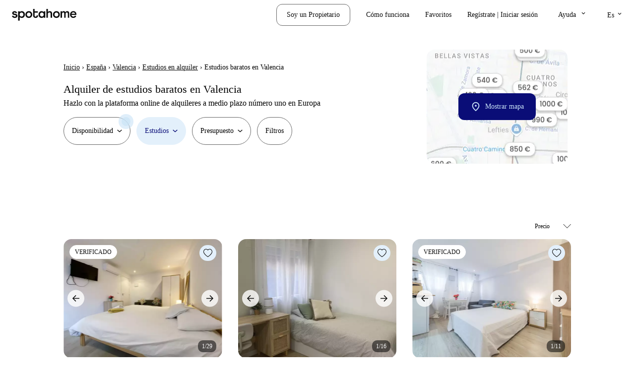

--- FILE ---
content_type: text/html; charset=utf-8
request_url: https://www.spotahome.com/es/alquiler/valencia/estudios-baratos
body_size: 114384
content:
<!DOCTYPE html><html lang="es"><head><meta charSet="utf-8"/><meta name="viewport" content="width=device-width, initial-scale=1, shrink-to-fit=no"/><script type="text/javascript">window.NREUM||(NREUM={});NREUM.info = {"agent":"","beacon":"bam.nr-data.net","errorBeacon":"bam.nr-data.net","licenseKey":"912b4101b6","applicationID":"1013127209","agentToken":null,"applicationTime":469.761963,"transactionName":"Z10EYhBZX0ZTUUxeDV4XJUMRTF5YHUJZUAdvSgNRB0BB","queueTime":0,"ttGuid":"60dd0d4c3b9bf4da"}; (window.NREUM||(NREUM={})).init={privacy:{cookies_enabled:true},ajax:{deny_list:[]},session_trace:{sampling_rate:0.0,mode:"FIXED_RATE",enabled:true,error_sampling_rate:0.0},feature_flags:["soft_nav"],distributed_tracing:{enabled:true}};(window.NREUM||(NREUM={})).loader_config={agentID:"1103212455",accountID:"1458948",trustKey:"1458948",xpid:"VQICWV9XABABVFBRBgMAVFQI",licenseKey:"912b4101b6",applicationID:"1013127209",browserID:"1103212455"};;/*! For license information please see nr-loader-spa-1.305.0.min.js.LICENSE.txt */
(()=>{var e,t,r={384:(e,t,r)=>{"use strict";r.d(t,{NT:()=>s,US:()=>u,Zm:()=>a,bQ:()=>d,dV:()=>c,pV:()=>l});var n=r(6154),i=r(1863),o=r(1910);const s={beacon:"bam.nr-data.net",errorBeacon:"bam.nr-data.net"};function a(){return n.gm.NREUM||(n.gm.NREUM={}),void 0===n.gm.newrelic&&(n.gm.newrelic=n.gm.NREUM),n.gm.NREUM}function c(){let e=a();return e.o||(e.o={ST:n.gm.setTimeout,SI:n.gm.setImmediate||n.gm.setInterval,CT:n.gm.clearTimeout,XHR:n.gm.XMLHttpRequest,REQ:n.gm.Request,EV:n.gm.Event,PR:n.gm.Promise,MO:n.gm.MutationObserver,FETCH:n.gm.fetch,WS:n.gm.WebSocket},(0,o.i)(...Object.values(e.o))),e}function d(e,t){let r=a();r.initializedAgents??={},t.initializedAt={ms:(0,i.t)(),date:new Date},r.initializedAgents[e]=t}function u(e,t){a()[e]=t}function l(){return function(){let e=a();const t=e.info||{};e.info={beacon:s.beacon,errorBeacon:s.errorBeacon,...t}}(),function(){let e=a();const t=e.init||{};e.init={...t}}(),c(),function(){let e=a();const t=e.loader_config||{};e.loader_config={...t}}(),a()}},782:(e,t,r)=>{"use strict";r.d(t,{T:()=>n});const n=r(860).K7.pageViewTiming},860:(e,t,r)=>{"use strict";r.d(t,{$J:()=>u,K7:()=>c,P3:()=>d,XX:()=>i,Yy:()=>a,df:()=>o,qY:()=>n,v4:()=>s});const n="events",i="jserrors",o="browser/blobs",s="rum",a="browser/logs",c={ajax:"ajax",genericEvents:"generic_events",jserrors:i,logging:"logging",metrics:"metrics",pageAction:"page_action",pageViewEvent:"page_view_event",pageViewTiming:"page_view_timing",sessionReplay:"session_replay",sessionTrace:"session_trace",softNav:"soft_navigations",spa:"spa"},d={[c.pageViewEvent]:1,[c.pageViewTiming]:2,[c.metrics]:3,[c.jserrors]:4,[c.spa]:5,[c.ajax]:6,[c.sessionTrace]:7,[c.softNav]:8,[c.sessionReplay]:9,[c.logging]:10,[c.genericEvents]:11},u={[c.pageViewEvent]:s,[c.pageViewTiming]:n,[c.ajax]:n,[c.spa]:n,[c.softNav]:n,[c.metrics]:i,[c.jserrors]:i,[c.sessionTrace]:o,[c.sessionReplay]:o,[c.logging]:a,[c.genericEvents]:"ins"}},944:(e,t,r)=>{"use strict";r.d(t,{R:()=>i});var n=r(3241);function i(e,t){"function"==typeof console.debug&&(console.debug("New Relic Warning: https://github.com/newrelic/newrelic-browser-agent/blob/main/docs/warning-codes.md#".concat(e),t),(0,n.W)({agentIdentifier:null,drained:null,type:"data",name:"warn",feature:"warn",data:{code:e,secondary:t}}))}},993:(e,t,r)=>{"use strict";r.d(t,{A$:()=>o,ET:()=>s,TZ:()=>a,p_:()=>i});var n=r(860);const i={ERROR:"ERROR",WARN:"WARN",INFO:"INFO",DEBUG:"DEBUG",TRACE:"TRACE"},o={OFF:0,ERROR:1,WARN:2,INFO:3,DEBUG:4,TRACE:5},s="log",a=n.K7.logging},1687:(e,t,r)=>{"use strict";r.d(t,{Ak:()=>d,Ze:()=>f,x3:()=>u});var n=r(3241),i=r(7836),o=r(3606),s=r(860),a=r(2646);const c={};function d(e,t){const r={staged:!1,priority:s.P3[t]||0};l(e),c[e].get(t)||c[e].set(t,r)}function u(e,t){e&&c[e]&&(c[e].get(t)&&c[e].delete(t),p(e,t,!1),c[e].size&&h(e))}function l(e){if(!e)throw new Error("agentIdentifier required");c[e]||(c[e]=new Map)}function f(e="",t="feature",r=!1){if(l(e),!e||!c[e].get(t)||r)return p(e,t);c[e].get(t).staged=!0,h(e)}function h(e){const t=Array.from(c[e]);t.every(([e,t])=>t.staged)&&(t.sort((e,t)=>e[1].priority-t[1].priority),t.forEach(([t])=>{c[e].delete(t),p(e,t)}))}function p(e,t,r=!0){const s=e?i.ee.get(e):i.ee,c=o.i.handlers;if(!s.aborted&&s.backlog&&c){if((0,n.W)({agentIdentifier:e,type:"lifecycle",name:"drain",feature:t}),r){const e=s.backlog[t],r=c[t];if(r){for(let t=0;e&&t<e.length;++t)g(e[t],r);Object.entries(r).forEach(([e,t])=>{Object.values(t||{}).forEach(t=>{t[0]?.on&&t[0]?.context()instanceof a.y&&t[0].on(e,t[1])})})}}s.isolatedBacklog||delete c[t],s.backlog[t]=null,s.emit("drain-"+t,[])}}function g(e,t){var r=e[1];Object.values(t[r]||{}).forEach(t=>{var r=e[0];if(t[0]===r){var n=t[1],i=e[3],o=e[2];n.apply(i,o)}})}},1741:(e,t,r)=>{"use strict";r.d(t,{W:()=>o});var n=r(944),i=r(4261);class o{#e(e,...t){if(this[e]!==o.prototype[e])return this[e](...t);(0,n.R)(35,e)}addPageAction(e,t){return this.#e(i.hG,e,t)}register(e){return this.#e(i.eY,e)}recordCustomEvent(e,t){return this.#e(i.fF,e,t)}setPageViewName(e,t){return this.#e(i.Fw,e,t)}setCustomAttribute(e,t,r){return this.#e(i.cD,e,t,r)}noticeError(e,t){return this.#e(i.o5,e,t)}setUserId(e){return this.#e(i.Dl,e)}setApplicationVersion(e){return this.#e(i.nb,e)}setErrorHandler(e){return this.#e(i.bt,e)}addRelease(e,t){return this.#e(i.k6,e,t)}log(e,t){return this.#e(i.$9,e,t)}start(){return this.#e(i.d3)}finished(e){return this.#e(i.BL,e)}recordReplay(){return this.#e(i.CH)}pauseReplay(){return this.#e(i.Tb)}addToTrace(e){return this.#e(i.U2,e)}setCurrentRouteName(e){return this.#e(i.PA,e)}interaction(e){return this.#e(i.dT,e)}wrapLogger(e,t,r){return this.#e(i.Wb,e,t,r)}measure(e,t){return this.#e(i.V1,e,t)}consent(e){return this.#e(i.Pv,e)}}},1863:(e,t,r)=>{"use strict";function n(){return Math.floor(performance.now())}r.d(t,{t:()=>n})},1910:(e,t,r)=>{"use strict";r.d(t,{i:()=>o});var n=r(944);const i=new Map;function o(...e){return e.every(e=>{if(i.has(e))return i.get(e);const t="function"==typeof e?e.toString():"",r=t.includes("[native code]"),o=t.includes("nrWrapper");return r||o||(0,n.R)(64,e?.name||t),i.set(e,r),r})}},2555:(e,t,r)=>{"use strict";r.d(t,{D:()=>a,f:()=>s});var n=r(384),i=r(8122);const o={beacon:n.NT.beacon,errorBeacon:n.NT.errorBeacon,licenseKey:void 0,applicationID:void 0,sa:void 0,queueTime:void 0,applicationTime:void 0,ttGuid:void 0,user:void 0,account:void 0,product:void 0,extra:void 0,jsAttributes:{},userAttributes:void 0,atts:void 0,transactionName:void 0,tNamePlain:void 0};function s(e){try{return!!e.licenseKey&&!!e.errorBeacon&&!!e.applicationID}catch(e){return!1}}const a=e=>(0,i.a)(e,o)},2614:(e,t,r)=>{"use strict";r.d(t,{BB:()=>s,H3:()=>n,g:()=>d,iL:()=>c,tS:()=>a,uh:()=>i,wk:()=>o});const n="NRBA",i="SESSION",o=144e5,s=18e5,a={STARTED:"session-started",PAUSE:"session-pause",RESET:"session-reset",RESUME:"session-resume",UPDATE:"session-update"},c={SAME_TAB:"same-tab",CROSS_TAB:"cross-tab"},d={OFF:0,FULL:1,ERROR:2}},2646:(e,t,r)=>{"use strict";r.d(t,{y:()=>n});class n{constructor(e){this.contextId=e}}},2843:(e,t,r)=>{"use strict";r.d(t,{G:()=>o,u:()=>i});var n=r(3878);function i(e,t=!1,r,i){(0,n.DD)("visibilitychange",function(){if(t)return void("hidden"===document.visibilityState&&e());e(document.visibilityState)},r,i)}function o(e,t,r){(0,n.sp)("pagehide",e,t,r)}},3241:(e,t,r)=>{"use strict";r.d(t,{W:()=>o});var n=r(6154);const i="newrelic";function o(e={}){try{n.gm.dispatchEvent(new CustomEvent(i,{detail:e}))}catch(e){}}},3304:(e,t,r)=>{"use strict";r.d(t,{A:()=>o});var n=r(7836);const i=()=>{const e=new WeakSet;return(t,r)=>{if("object"==typeof r&&null!==r){if(e.has(r))return;e.add(r)}return r}};function o(e){try{return JSON.stringify(e,i())??""}catch(e){try{n.ee.emit("internal-error",[e])}catch(e){}return""}}},3333:(e,t,r)=>{"use strict";r.d(t,{$v:()=>u,TZ:()=>n,Xh:()=>c,Zp:()=>i,kd:()=>d,mq:()=>a,nf:()=>s,qN:()=>o});const n=r(860).K7.genericEvents,i=["auxclick","click","copy","keydown","paste","scrollend"],o=["focus","blur"],s=4,a=1e3,c=2e3,d=["PageAction","UserAction","BrowserPerformance"],u={RESOURCES:"experimental.resources",REGISTER:"register"}},3434:(e,t,r)=>{"use strict";r.d(t,{Jt:()=>o,YM:()=>d});var n=r(7836),i=r(5607);const o="nr@original:".concat(i.W),s=50;var a=Object.prototype.hasOwnProperty,c=!1;function d(e,t){return e||(e=n.ee),r.inPlace=function(e,t,n,i,o){n||(n="");const s="-"===n.charAt(0);for(let a=0;a<t.length;a++){const c=t[a],d=e[c];l(d)||(e[c]=r(d,s?c+n:n,i,c,o))}},r.flag=o,r;function r(t,r,n,c,d){return l(t)?t:(r||(r=""),nrWrapper[o]=t,function(e,t,r){if(Object.defineProperty&&Object.keys)try{return Object.keys(e).forEach(function(r){Object.defineProperty(t,r,{get:function(){return e[r]},set:function(t){return e[r]=t,t}})}),t}catch(e){u([e],r)}for(var n in e)a.call(e,n)&&(t[n]=e[n])}(t,nrWrapper,e),nrWrapper);function nrWrapper(){var o,a,l,f;let h;try{a=this,o=[...arguments],l="function"==typeof n?n(o,a):n||{}}catch(t){u([t,"",[o,a,c],l],e)}i(r+"start",[o,a,c],l,d);const p=performance.now();let g;try{return f=t.apply(a,o),g=performance.now(),f}catch(e){throw g=performance.now(),i(r+"err",[o,a,e],l,d),h=e,h}finally{const e=g-p,t={start:p,end:g,duration:e,isLongTask:e>=s,methodName:c,thrownError:h};t.isLongTask&&i("long-task",[t,a],l,d),i(r+"end",[o,a,f],l,d)}}}function i(r,n,i,o){if(!c||t){var s=c;c=!0;try{e.emit(r,n,i,t,o)}catch(t){u([t,r,n,i],e)}c=s}}}function u(e,t){t||(t=n.ee);try{t.emit("internal-error",e)}catch(e){}}function l(e){return!(e&&"function"==typeof e&&e.apply&&!e[o])}},3606:(e,t,r)=>{"use strict";r.d(t,{i:()=>o});var n=r(9908);o.on=s;var i=o.handlers={};function o(e,t,r,o){s(o||n.d,i,e,t,r)}function s(e,t,r,i,o){o||(o="feature"),e||(e=n.d);var s=t[o]=t[o]||{};(s[r]=s[r]||[]).push([e,i])}},3738:(e,t,r)=>{"use strict";r.d(t,{He:()=>i,Kp:()=>a,Lc:()=>d,Rz:()=>u,TZ:()=>n,bD:()=>o,d3:()=>s,jx:()=>l,sl:()=>f,uP:()=>c});const n=r(860).K7.sessionTrace,i="bstResource",o="resource",s="-start",a="-end",c="fn"+s,d="fn"+a,u="pushState",l=1e3,f=3e4},3785:(e,t,r)=>{"use strict";r.d(t,{R:()=>c,b:()=>d});var n=r(9908),i=r(1863),o=r(860),s=r(3969),a=r(993);function c(e,t,r={},c=a.p_.INFO,d,u=(0,i.t)()){(0,n.p)(s.xV,["API/logging/".concat(c.toLowerCase(),"/called")],void 0,o.K7.metrics,e),(0,n.p)(a.ET,[u,t,r,c,d],void 0,o.K7.logging,e)}function d(e){return"string"==typeof e&&Object.values(a.p_).some(t=>t===e.toUpperCase().trim())}},3878:(e,t,r)=>{"use strict";function n(e,t){return{capture:e,passive:!1,signal:t}}function i(e,t,r=!1,i){window.addEventListener(e,t,n(r,i))}function o(e,t,r=!1,i){document.addEventListener(e,t,n(r,i))}r.d(t,{DD:()=>o,jT:()=>n,sp:()=>i})},3962:(e,t,r)=>{"use strict";r.d(t,{AM:()=>s,O2:()=>l,OV:()=>o,Qu:()=>f,TZ:()=>c,ih:()=>h,pP:()=>a,t1:()=>u,tC:()=>i,wD:()=>d});var n=r(860);const i=["click","keydown","submit"],o="popstate",s="api",a="initialPageLoad",c=n.K7.softNav,d=5e3,u=500,l={INITIAL_PAGE_LOAD:"",ROUTE_CHANGE:1,UNSPECIFIED:2},f={INTERACTION:1,AJAX:2,CUSTOM_END:3,CUSTOM_TRACER:4},h={IP:"in progress",PF:"pending finish",FIN:"finished",CAN:"cancelled"}},3969:(e,t,r)=>{"use strict";r.d(t,{TZ:()=>n,XG:()=>a,rs:()=>i,xV:()=>s,z_:()=>o});const n=r(860).K7.metrics,i="sm",o="cm",s="storeSupportabilityMetrics",a="storeEventMetrics"},4234:(e,t,r)=>{"use strict";r.d(t,{W:()=>o});var n=r(7836),i=r(1687);class o{constructor(e,t){this.agentIdentifier=e,this.ee=n.ee.get(e),this.featureName=t,this.blocked=!1}deregisterDrain(){(0,i.x3)(this.agentIdentifier,this.featureName)}}},4261:(e,t,r)=>{"use strict";r.d(t,{$9:()=>u,BL:()=>c,CH:()=>p,Dl:()=>x,Fw:()=>w,PA:()=>v,Pl:()=>n,Pv:()=>A,Tb:()=>f,U2:()=>s,V1:()=>E,Wb:()=>T,bt:()=>y,cD:()=>b,d3:()=>R,dT:()=>d,eY:()=>g,fF:()=>h,hG:()=>o,hw:()=>i,k6:()=>a,nb:()=>m,o5:()=>l});const n="api-",i=n+"ixn-",o="addPageAction",s="addToTrace",a="addRelease",c="finished",d="interaction",u="log",l="noticeError",f="pauseReplay",h="recordCustomEvent",p="recordReplay",g="register",m="setApplicationVersion",v="setCurrentRouteName",b="setCustomAttribute",y="setErrorHandler",w="setPageViewName",x="setUserId",R="start",T="wrapLogger",E="measure",A="consent"},4387:(e,t,r)=>{"use strict";function n(e={}){return!(!e.id||!e.name)}function i(e){return"string"==typeof e&&e.trim().length<501||"number"==typeof e}function o(e,t){if(2!==t?.harvestEndpointVersion)return{};const r=t.agentRef.runtime.appMetadata.agents[0].entityGuid;return n(e)?{"source.id":e.id,"source.name":e.name,"source.type":e.type,"parent.id":e.parent?.id||r}:{"entity.guid":r,appId:t.agentRef.info.applicationID}}r.d(t,{Ux:()=>o,c7:()=>n,yo:()=>i})},5205:(e,t,r)=>{"use strict";r.d(t,{j:()=>_});var n=r(384),i=r(1741);var o=r(2555),s=r(3333);const a=e=>{if(!e||"string"!=typeof e)return!1;try{document.createDocumentFragment().querySelector(e)}catch{return!1}return!0};var c=r(2614),d=r(944),u=r(8122);const l="[data-nr-mask]",f=e=>(0,u.a)(e,(()=>{const e={feature_flags:[],experimental:{allow_registered_children:!1,resources:!1},mask_selector:"*",block_selector:"[data-nr-block]",mask_input_options:{color:!1,date:!1,"datetime-local":!1,email:!1,month:!1,number:!1,range:!1,search:!1,tel:!1,text:!1,time:!1,url:!1,week:!1,textarea:!1,select:!1,password:!0}};return{ajax:{deny_list:void 0,block_internal:!0,enabled:!0,autoStart:!0},api:{get allow_registered_children(){return e.feature_flags.includes(s.$v.REGISTER)||e.experimental.allow_registered_children},set allow_registered_children(t){e.experimental.allow_registered_children=t},duplicate_registered_data:!1},browser_consent_mode:{enabled:!1},distributed_tracing:{enabled:void 0,exclude_newrelic_header:void 0,cors_use_newrelic_header:void 0,cors_use_tracecontext_headers:void 0,allowed_origins:void 0},get feature_flags(){return e.feature_flags},set feature_flags(t){e.feature_flags=t},generic_events:{enabled:!0,autoStart:!0},harvest:{interval:30},jserrors:{enabled:!0,autoStart:!0},logging:{enabled:!0,autoStart:!0},metrics:{enabled:!0,autoStart:!0},obfuscate:void 0,page_action:{enabled:!0},page_view_event:{enabled:!0,autoStart:!0},page_view_timing:{enabled:!0,autoStart:!0},performance:{capture_marks:!1,capture_measures:!1,capture_detail:!0,resources:{get enabled(){return e.feature_flags.includes(s.$v.RESOURCES)||e.experimental.resources},set enabled(t){e.experimental.resources=t},asset_types:[],first_party_domains:[],ignore_newrelic:!0}},privacy:{cookies_enabled:!0},proxy:{assets:void 0,beacon:void 0},session:{expiresMs:c.wk,inactiveMs:c.BB},session_replay:{autoStart:!0,enabled:!1,preload:!1,sampling_rate:10,error_sampling_rate:100,collect_fonts:!1,inline_images:!1,fix_stylesheets:!0,mask_all_inputs:!0,get mask_text_selector(){return e.mask_selector},set mask_text_selector(t){a(t)?e.mask_selector="".concat(t,",").concat(l):""===t||null===t?e.mask_selector=l:(0,d.R)(5,t)},get block_class(){return"nr-block"},get ignore_class(){return"nr-ignore"},get mask_text_class(){return"nr-mask"},get block_selector(){return e.block_selector},set block_selector(t){a(t)?e.block_selector+=",".concat(t):""!==t&&(0,d.R)(6,t)},get mask_input_options(){return e.mask_input_options},set mask_input_options(t){t&&"object"==typeof t?e.mask_input_options={...t,password:!0}:(0,d.R)(7,t)}},session_trace:{enabled:!0,autoStart:!0},soft_navigations:{enabled:!0,autoStart:!0},spa:{enabled:!0,autoStart:!0},ssl:void 0,user_actions:{enabled:!0,elementAttributes:["id","className","tagName","type"]}}})());var h=r(6154),p=r(9324);let g=0;const m={buildEnv:p.F3,distMethod:p.Xs,version:p.xv,originTime:h.WN},v={consented:!1},b={appMetadata:{},get consented(){return this.session?.state?.consent||v.consented},set consented(e){v.consented=e},customTransaction:void 0,denyList:void 0,disabled:!1,harvester:void 0,isolatedBacklog:!1,isRecording:!1,loaderType:void 0,maxBytes:3e4,obfuscator:void 0,onerror:void 0,ptid:void 0,releaseIds:{},session:void 0,timeKeeper:void 0,registeredEntities:[],jsAttributesMetadata:{bytes:0},get harvestCount(){return++g}},y=e=>{const t=(0,u.a)(e,b),r=Object.keys(m).reduce((e,t)=>(e[t]={value:m[t],writable:!1,configurable:!0,enumerable:!0},e),{});return Object.defineProperties(t,r)};var w=r(5701);const x=e=>{const t=e.startsWith("http");e+="/",r.p=t?e:"https://"+e};var R=r(7836),T=r(3241);const E={accountID:void 0,trustKey:void 0,agentID:void 0,licenseKey:void 0,applicationID:void 0,xpid:void 0},A=e=>(0,u.a)(e,E),S=new Set;function _(e,t={},r,s){let{init:a,info:c,loader_config:d,runtime:u={},exposed:l=!0}=t;if(!c){const e=(0,n.pV)();a=e.init,c=e.info,d=e.loader_config}e.init=f(a||{}),e.loader_config=A(d||{}),c.jsAttributes??={},h.bv&&(c.jsAttributes.isWorker=!0),e.info=(0,o.D)(c);const p=e.init,g=[c.beacon,c.errorBeacon];S.has(e.agentIdentifier)||(p.proxy.assets&&(x(p.proxy.assets),g.push(p.proxy.assets)),p.proxy.beacon&&g.push(p.proxy.beacon),e.beacons=[...g],function(e){const t=(0,n.pV)();Object.getOwnPropertyNames(i.W.prototype).forEach(r=>{const n=i.W.prototype[r];if("function"!=typeof n||"constructor"===n)return;let o=t[r];e[r]&&!1!==e.exposed&&"micro-agent"!==e.runtime?.loaderType&&(t[r]=(...t)=>{const n=e[r](...t);return o?o(...t):n})})}(e),(0,n.US)("activatedFeatures",w.B),e.runSoftNavOverSpa&&=!0===p.soft_navigations.enabled&&p.feature_flags.includes("soft_nav")),u.denyList=[...p.ajax.deny_list||[],...p.ajax.block_internal?g:[]],u.ptid=e.agentIdentifier,u.loaderType=r,e.runtime=y(u),S.has(e.agentIdentifier)||(e.ee=R.ee.get(e.agentIdentifier),e.exposed=l,(0,T.W)({agentIdentifier:e.agentIdentifier,drained:!!w.B?.[e.agentIdentifier],type:"lifecycle",name:"initialize",feature:void 0,data:e.config})),S.add(e.agentIdentifier)}},5270:(e,t,r)=>{"use strict";r.d(t,{Aw:()=>s,SR:()=>o,rF:()=>a});var n=r(384),i=r(7767);function o(e){return!!(0,n.dV)().o.MO&&(0,i.V)(e)&&!0===e?.session_trace.enabled}function s(e){return!0===e?.session_replay.preload&&o(e)}function a(e,t){try{if("string"==typeof t?.type){if("password"===t.type.toLowerCase())return"*".repeat(e?.length||0);if(void 0!==t?.dataset?.nrUnmask||t?.classList?.contains("nr-unmask"))return e}}catch(e){}return"string"==typeof e?e.replace(/[\S]/g,"*"):"*".repeat(e?.length||0)}},5289:(e,t,r)=>{"use strict";r.d(t,{GG:()=>s,Qr:()=>c,sB:()=>a});var n=r(3878),i=r(6389);function o(){return"undefined"==typeof document||"complete"===document.readyState}function s(e,t){if(o())return e();const r=(0,i.J)(e),s=setInterval(()=>{o()&&(clearInterval(s),r())},500);(0,n.sp)("load",r,t)}function a(e){if(o())return e();(0,n.DD)("DOMContentLoaded",e)}function c(e){if(o())return e();(0,n.sp)("popstate",e)}},5607:(e,t,r)=>{"use strict";r.d(t,{W:()=>n});const n=(0,r(9566).bz)()},5701:(e,t,r)=>{"use strict";r.d(t,{B:()=>o,t:()=>s});var n=r(3241);const i=new Set,o={};function s(e,t){const r=t.agentIdentifier;o[r]??={},e&&"object"==typeof e&&(i.has(r)||(t.ee.emit("rumresp",[e]),o[r]=e,i.add(r),(0,n.W)({agentIdentifier:r,loaded:!0,drained:!0,type:"lifecycle",name:"load",feature:void 0,data:e})))}},6154:(e,t,r)=>{"use strict";r.d(t,{A4:()=>a,OF:()=>u,RI:()=>i,WN:()=>h,bv:()=>o,eN:()=>p,gm:()=>s,lR:()=>f,m:()=>d,mw:()=>c,sb:()=>l});var n=r(1863);const i="undefined"!=typeof window&&!!window.document,o="undefined"!=typeof WorkerGlobalScope&&("undefined"!=typeof self&&self instanceof WorkerGlobalScope&&self.navigator instanceof WorkerNavigator||"undefined"!=typeof globalThis&&globalThis instanceof WorkerGlobalScope&&globalThis.navigator instanceof WorkerNavigator),s=i?window:"undefined"!=typeof WorkerGlobalScope&&("undefined"!=typeof self&&self instanceof WorkerGlobalScope&&self||"undefined"!=typeof globalThis&&globalThis instanceof WorkerGlobalScope&&globalThis),a="complete"===s?.document?.readyState,c=Boolean("hidden"===s?.document?.visibilityState),d=""+s?.location,u=/iPad|iPhone|iPod/.test(s.navigator?.userAgent),l=u&&"undefined"==typeof SharedWorker,f=(()=>{const e=s.navigator?.userAgent?.match(/Firefox[/\s](\d+\.\d+)/);return Array.isArray(e)&&e.length>=2?+e[1]:0})(),h=Date.now()-(0,n.t)(),p=()=>"undefined"!=typeof PerformanceNavigationTiming&&s?.performance?.getEntriesByType("navigation")?.length>0},6344:(e,t,r)=>{"use strict";r.d(t,{BB:()=>u,Qb:()=>l,TZ:()=>i,Ug:()=>s,Vh:()=>o,_s:()=>a,bc:()=>d,yP:()=>c});var n=r(2614);const i=r(860).K7.sessionReplay,o="errorDuringReplay",s=.12,a={DomContentLoaded:0,Load:1,FullSnapshot:2,IncrementalSnapshot:3,Meta:4,Custom:5},c={[n.g.ERROR]:15e3,[n.g.FULL]:3e5,[n.g.OFF]:0},d={RESET:{message:"Session was reset",sm:"Reset"},IMPORT:{message:"Recorder failed to import",sm:"Import"},TOO_MANY:{message:"429: Too Many Requests",sm:"Too-Many"},TOO_BIG:{message:"Payload was too large",sm:"Too-Big"},CROSS_TAB:{message:"Session Entity was set to OFF on another tab",sm:"Cross-Tab"},ENTITLEMENTS:{message:"Session Replay is not allowed and will not be started",sm:"Entitlement"}},u=5e3,l={API:"api",RESUME:"resume",SWITCH_TO_FULL:"switchToFull",INITIALIZE:"initialize",PRELOAD:"preload"}},6389:(e,t,r)=>{"use strict";function n(e,t=500,r={}){const n=r?.leading||!1;let i;return(...r)=>{n&&void 0===i&&(e.apply(this,r),i=setTimeout(()=>{i=clearTimeout(i)},t)),n||(clearTimeout(i),i=setTimeout(()=>{e.apply(this,r)},t))}}function i(e){let t=!1;return(...r)=>{t||(t=!0,e.apply(this,r))}}r.d(t,{J:()=>i,s:()=>n})},6630:(e,t,r)=>{"use strict";r.d(t,{T:()=>n});const n=r(860).K7.pageViewEvent},6774:(e,t,r)=>{"use strict";r.d(t,{T:()=>n});const n=r(860).K7.jserrors},7295:(e,t,r)=>{"use strict";r.d(t,{Xv:()=>s,gX:()=>i,iW:()=>o});var n=[];function i(e){if(!e||o(e))return!1;if(0===n.length)return!0;for(var t=0;t<n.length;t++){var r=n[t];if("*"===r.hostname)return!1;if(a(r.hostname,e.hostname)&&c(r.pathname,e.pathname))return!1}return!0}function o(e){return void 0===e.hostname}function s(e){if(n=[],e&&e.length)for(var t=0;t<e.length;t++){let r=e[t];if(!r)continue;0===r.indexOf("http://")?r=r.substring(7):0===r.indexOf("https://")&&(r=r.substring(8));const i=r.indexOf("/");let o,s;i>0?(o=r.substring(0,i),s=r.substring(i)):(o=r,s="");let[a]=o.split(":");n.push({hostname:a,pathname:s})}}function a(e,t){return!(e.length>t.length)&&t.indexOf(e)===t.length-e.length}function c(e,t){return 0===e.indexOf("/")&&(e=e.substring(1)),0===t.indexOf("/")&&(t=t.substring(1)),""===e||e===t}},7378:(e,t,r)=>{"use strict";r.d(t,{$p:()=>R,BR:()=>b,Kp:()=>x,L3:()=>y,Lc:()=>c,NC:()=>o,SG:()=>u,TZ:()=>i,U6:()=>p,UT:()=>m,d3:()=>w,dT:()=>f,e5:()=>E,gx:()=>v,l9:()=>l,oW:()=>h,op:()=>g,rw:()=>d,tH:()=>A,uP:()=>a,wW:()=>T,xq:()=>s});var n=r(384);const i=r(860).K7.spa,o=["click","submit","keypress","keydown","keyup","change"],s=999,a="fn-start",c="fn-end",d="cb-start",u="api-ixn-",l="remaining",f="interaction",h="spaNode",p="jsonpNode",g="fetch-start",m="fetch-done",v="fetch-body-",b="jsonp-end",y=(0,n.dV)().o.ST,w="-start",x="-end",R="-body",T="cb"+x,E="jsTime",A="fetch"},7485:(e,t,r)=>{"use strict";r.d(t,{D:()=>i});var n=r(6154);function i(e){if(0===(e||"").indexOf("data:"))return{protocol:"data"};try{const t=new URL(e,location.href),r={port:t.port,hostname:t.hostname,pathname:t.pathname,search:t.search,protocol:t.protocol.slice(0,t.protocol.indexOf(":")),sameOrigin:t.protocol===n.gm?.location?.protocol&&t.host===n.gm?.location?.host};return r.port&&""!==r.port||("http:"===t.protocol&&(r.port="80"),"https:"===t.protocol&&(r.port="443")),r.pathname&&""!==r.pathname?r.pathname.startsWith("/")||(r.pathname="/".concat(r.pathname)):r.pathname="/",r}catch(e){return{}}}},7699:(e,t,r)=>{"use strict";r.d(t,{It:()=>o,KC:()=>a,No:()=>i,qh:()=>s});var n=r(860);const i=16e3,o=1e6,s="SESSION_ERROR",a={[n.K7.logging]:!0,[n.K7.genericEvents]:!1,[n.K7.jserrors]:!1,[n.K7.ajax]:!1}},7767:(e,t,r)=>{"use strict";r.d(t,{V:()=>i});var n=r(6154);const i=e=>n.RI&&!0===e?.privacy.cookies_enabled},7836:(e,t,r)=>{"use strict";r.d(t,{P:()=>a,ee:()=>c});var n=r(384),i=r(8990),o=r(2646),s=r(5607);const a="nr@context:".concat(s.W),c=function e(t,r){var n={},s={},u={},l=!1;try{l=16===r.length&&d.initializedAgents?.[r]?.runtime.isolatedBacklog}catch(e){}var f={on:p,addEventListener:p,removeEventListener:function(e,t){var r=n[e];if(!r)return;for(var i=0;i<r.length;i++)r[i]===t&&r.splice(i,1)},emit:function(e,r,n,i,o){!1!==o&&(o=!0);if(c.aborted&&!i)return;t&&o&&t.emit(e,r,n);var a=h(n);g(e).forEach(e=>{e.apply(a,r)});var d=v()[s[e]];d&&d.push([f,e,r,a]);return a},get:m,listeners:g,context:h,buffer:function(e,t){const r=v();if(t=t||"feature",f.aborted)return;Object.entries(e||{}).forEach(([e,n])=>{s[n]=t,t in r||(r[t]=[])})},abort:function(){f._aborted=!0,Object.keys(f.backlog).forEach(e=>{delete f.backlog[e]})},isBuffering:function(e){return!!v()[s[e]]},debugId:r,backlog:l?{}:t&&"object"==typeof t.backlog?t.backlog:{},isolatedBacklog:l};return Object.defineProperty(f,"aborted",{get:()=>{let e=f._aborted||!1;return e||(t&&(e=t.aborted),e)}}),f;function h(e){return e&&e instanceof o.y?e:e?(0,i.I)(e,a,()=>new o.y(a)):new o.y(a)}function p(e,t){n[e]=g(e).concat(t)}function g(e){return n[e]||[]}function m(t){return u[t]=u[t]||e(f,t)}function v(){return f.backlog}}(void 0,"globalEE"),d=(0,n.Zm)();d.ee||(d.ee=c)},8122:(e,t,r)=>{"use strict";r.d(t,{a:()=>i});var n=r(944);function i(e,t){try{if(!e||"object"!=typeof e)return(0,n.R)(3);if(!t||"object"!=typeof t)return(0,n.R)(4);const r=Object.create(Object.getPrototypeOf(t),Object.getOwnPropertyDescriptors(t)),o=0===Object.keys(r).length?e:r;for(let s in o)if(void 0!==e[s])try{if(null===e[s]){r[s]=null;continue}Array.isArray(e[s])&&Array.isArray(t[s])?r[s]=Array.from(new Set([...e[s],...t[s]])):"object"==typeof e[s]&&"object"==typeof t[s]?r[s]=i(e[s],t[s]):r[s]=e[s]}catch(e){r[s]||(0,n.R)(1,e)}return r}catch(e){(0,n.R)(2,e)}}},8139:(e,t,r)=>{"use strict";r.d(t,{u:()=>f});var n=r(7836),i=r(3434),o=r(8990),s=r(6154);const a={},c=s.gm.XMLHttpRequest,d="addEventListener",u="removeEventListener",l="nr@wrapped:".concat(n.P);function f(e){var t=function(e){return(e||n.ee).get("events")}(e);if(a[t.debugId]++)return t;a[t.debugId]=1;var r=(0,i.YM)(t,!0);function f(e){r.inPlace(e,[d,u],"-",p)}function p(e,t){return e[1]}return"getPrototypeOf"in Object&&(s.RI&&h(document,f),c&&h(c.prototype,f),h(s.gm,f)),t.on(d+"-start",function(e,t){var n=e[1];if(null!==n&&("function"==typeof n||"object"==typeof n)&&"newrelic"!==e[0]){var i=(0,o.I)(n,l,function(){var e={object:function(){if("function"!=typeof n.handleEvent)return;return n.handleEvent.apply(n,arguments)},function:n}[typeof n];return e?r(e,"fn-",null,e.name||"anonymous"):n});this.wrapped=e[1]=i}}),t.on(u+"-start",function(e){e[1]=this.wrapped||e[1]}),t}function h(e,t,...r){let n=e;for(;"object"==typeof n&&!Object.prototype.hasOwnProperty.call(n,d);)n=Object.getPrototypeOf(n);n&&t(n,...r)}},8374:(e,t,r)=>{r.nc=(()=>{try{return document?.currentScript?.nonce}catch(e){}return""})()},8990:(e,t,r)=>{"use strict";r.d(t,{I:()=>i});var n=Object.prototype.hasOwnProperty;function i(e,t,r){if(n.call(e,t))return e[t];var i=r();if(Object.defineProperty&&Object.keys)try{return Object.defineProperty(e,t,{value:i,writable:!0,enumerable:!1}),i}catch(e){}return e[t]=i,i}},9300:(e,t,r)=>{"use strict";r.d(t,{T:()=>n});const n=r(860).K7.ajax},9324:(e,t,r)=>{"use strict";r.d(t,{AJ:()=>s,F3:()=>i,Xs:()=>o,Yq:()=>a,xv:()=>n});const n="1.305.0",i="PROD",o="CDN",s="@newrelic/rrweb",a="1.0.1"},9566:(e,t,r)=>{"use strict";r.d(t,{LA:()=>a,ZF:()=>c,bz:()=>s,el:()=>d});var n=r(6154);const i="xxxxxxxx-xxxx-4xxx-yxxx-xxxxxxxxxxxx";function o(e,t){return e?15&e[t]:16*Math.random()|0}function s(){const e=n.gm?.crypto||n.gm?.msCrypto;let t,r=0;return e&&e.getRandomValues&&(t=e.getRandomValues(new Uint8Array(30))),i.split("").map(e=>"x"===e?o(t,r++).toString(16):"y"===e?(3&o()|8).toString(16):e).join("")}function a(e){const t=n.gm?.crypto||n.gm?.msCrypto;let r,i=0;t&&t.getRandomValues&&(r=t.getRandomValues(new Uint8Array(e)));const s=[];for(var a=0;a<e;a++)s.push(o(r,i++).toString(16));return s.join("")}function c(){return a(16)}function d(){return a(32)}},9908:(e,t,r)=>{"use strict";r.d(t,{d:()=>n,p:()=>i});var n=r(7836).ee.get("handle");function i(e,t,r,i,o){o?(o.buffer([e],i),o.emit(e,t,r)):(n.buffer([e],i),n.emit(e,t,r))}}},n={};function i(e){var t=n[e];if(void 0!==t)return t.exports;var o=n[e]={exports:{}};return r[e](o,o.exports,i),o.exports}i.m=r,i.d=(e,t)=>{for(var r in t)i.o(t,r)&&!i.o(e,r)&&Object.defineProperty(e,r,{enumerable:!0,get:t[r]})},i.f={},i.e=e=>Promise.all(Object.keys(i.f).reduce((t,r)=>(i.f[r](e,t),t),[])),i.u=e=>({212:"nr-spa-compressor",249:"nr-spa-recorder",478:"nr-spa"}[e]+"-1.305.0.min.js"),i.o=(e,t)=>Object.prototype.hasOwnProperty.call(e,t),e={},t="NRBA-1.305.0.PROD:",i.l=(r,n,o,s)=>{if(e[r])e[r].push(n);else{var a,c;if(void 0!==o)for(var d=document.getElementsByTagName("script"),u=0;u<d.length;u++){var l=d[u];if(l.getAttribute("src")==r||l.getAttribute("data-webpack")==t+o){a=l;break}}if(!a){c=!0;var f={478:"sha512-ThlgRmXNEfRleWOcB+rCg2BDhJEPTbSIevhrE8IsLDuMof3nL+qxiihoNdjZT5JNtI/4JlzSqBNZSthr7Y6ygA==",249:"sha512-JYoSmdH39Uy5+7v/V9QcH0TwfxIcuGfkLRkZyNpqzHTGe6HYLBcLnXqjgD0cL1mm1WoDp68dSb4IBw4AYptWMg==",212:"sha512-V28ikYA1K2MbjwepZ5YejkSD94BI6oApz0vZgLJBCNdsRiO5FmUQZ13g6LmHjh23nJcVW85Un5HkKn144Fak7A=="};(a=document.createElement("script")).charset="utf-8",i.nc&&a.setAttribute("nonce",i.nc),a.setAttribute("data-webpack",t+o),a.src=r,0!==a.src.indexOf(window.location.origin+"/")&&(a.crossOrigin="anonymous"),f[s]&&(a.integrity=f[s])}e[r]=[n];var h=(t,n)=>{a.onerror=a.onload=null,clearTimeout(p);var i=e[r];if(delete e[r],a.parentNode&&a.parentNode.removeChild(a),i&&i.forEach(e=>e(n)),t)return t(n)},p=setTimeout(h.bind(null,void 0,{type:"timeout",target:a}),12e4);a.onerror=h.bind(null,a.onerror),a.onload=h.bind(null,a.onload),c&&document.head.appendChild(a)}},i.r=e=>{"undefined"!=typeof Symbol&&Symbol.toStringTag&&Object.defineProperty(e,Symbol.toStringTag,{value:"Module"}),Object.defineProperty(e,"__esModule",{value:!0})},i.p="https://js-agent.newrelic.com/",(()=>{var e={38:0,788:0};i.f.j=(t,r)=>{var n=i.o(e,t)?e[t]:void 0;if(0!==n)if(n)r.push(n[2]);else{var o=new Promise((r,i)=>n=e[t]=[r,i]);r.push(n[2]=o);var s=i.p+i.u(t),a=new Error;i.l(s,r=>{if(i.o(e,t)&&(0!==(n=e[t])&&(e[t]=void 0),n)){var o=r&&("load"===r.type?"missing":r.type),s=r&&r.target&&r.target.src;a.message="Loading chunk "+t+" failed.\n("+o+": "+s+")",a.name="ChunkLoadError",a.type=o,a.request=s,n[1](a)}},"chunk-"+t,t)}};var t=(t,r)=>{var n,o,[s,a,c]=r,d=0;if(s.some(t=>0!==e[t])){for(n in a)i.o(a,n)&&(i.m[n]=a[n]);if(c)c(i)}for(t&&t(r);d<s.length;d++)o=s[d],i.o(e,o)&&e[o]&&e[o][0](),e[o]=0},r=self["webpackChunk:NRBA-1.305.0.PROD"]=self["webpackChunk:NRBA-1.305.0.PROD"]||[];r.forEach(t.bind(null,0)),r.push=t.bind(null,r.push.bind(r))})(),(()=>{"use strict";i(8374);var e=i(9566),t=i(1741);class r extends t.W{agentIdentifier=(0,e.LA)(16)}var n=i(860);const o=Object.values(n.K7);var s=i(5205);var a=i(9908),c=i(1863),d=i(4261),u=i(3241),l=i(944),f=i(5701),h=i(3969);function p(e,t,i,o){const s=o||i;!s||s[e]&&s[e]!==r.prototype[e]||(s[e]=function(){(0,a.p)(h.xV,["API/"+e+"/called"],void 0,n.K7.metrics,i.ee),(0,u.W)({agentIdentifier:i.agentIdentifier,drained:!!f.B?.[i.agentIdentifier],type:"data",name:"api",feature:d.Pl+e,data:{}});try{return t.apply(this,arguments)}catch(e){(0,l.R)(23,e)}})}function g(e,t,r,n,i){const o=e.info;null===r?delete o.jsAttributes[t]:o.jsAttributes[t]=r,(i||null===r)&&(0,a.p)(d.Pl+n,[(0,c.t)(),t,r],void 0,"session",e.ee)}var m=i(1687),v=i(4234),b=i(5289),y=i(6154),w=i(5270),x=i(7767),R=i(6389),T=i(7699);class E extends v.W{constructor(e,t){super(e.agentIdentifier,t),this.agentRef=e,this.abortHandler=void 0,this.featAggregate=void 0,this.loadedSuccessfully=void 0,this.onAggregateImported=new Promise(e=>{this.loadedSuccessfully=e}),this.deferred=Promise.resolve(),!1===e.init[this.featureName].autoStart?this.deferred=new Promise((t,r)=>{this.ee.on("manual-start-all",(0,R.J)(()=>{(0,m.Ak)(e.agentIdentifier,this.featureName),t()}))}):(0,m.Ak)(e.agentIdentifier,t)}importAggregator(e,t,r={}){if(this.featAggregate)return;const n=async()=>{let n;await this.deferred;try{if((0,x.V)(e.init)){const{setupAgentSession:t}=await i.e(478).then(i.bind(i,8766));n=t(e)}}catch(e){(0,l.R)(20,e),this.ee.emit("internal-error",[e]),(0,a.p)(T.qh,[e],void 0,this.featureName,this.ee)}try{if(!this.#t(this.featureName,n,e.init))return(0,m.Ze)(this.agentIdentifier,this.featureName),void this.loadedSuccessfully(!1);const{Aggregate:i}=await t();this.featAggregate=new i(e,r),e.runtime.harvester.initializedAggregates.push(this.featAggregate),this.loadedSuccessfully(!0)}catch(e){(0,l.R)(34,e),this.abortHandler?.(),(0,m.Ze)(this.agentIdentifier,this.featureName,!0),this.loadedSuccessfully(!1),this.ee&&this.ee.abort()}};y.RI?(0,b.GG)(()=>n(),!0):n()}#t(e,t,r){if(this.blocked)return!1;switch(e){case n.K7.sessionReplay:return(0,w.SR)(r)&&!!t;case n.K7.sessionTrace:return!!t;default:return!0}}}var A=i(6630),S=i(2614);class _ extends E{static featureName=A.T;constructor(e){var t;super(e,A.T),this.setupInspectionEvents(e.agentIdentifier),t=e,p(d.Fw,function(e,r){"string"==typeof e&&("/"!==e.charAt(0)&&(e="/"+e),t.runtime.customTransaction=(r||"http://custom.transaction")+e,(0,a.p)(d.Pl+d.Fw,[(0,c.t)()],void 0,void 0,t.ee))},t),this.importAggregator(e,()=>i.e(478).then(i.bind(i,2467)))}setupInspectionEvents(e){const t=(t,r)=>{t&&(0,u.W)({agentIdentifier:e,timeStamp:t.timeStamp,loaded:"complete"===t.target.readyState,type:"window",name:r,data:t.target.location+""})};(0,b.sB)(e=>{t(e,"DOMContentLoaded")}),(0,b.GG)(e=>{t(e,"load")}),(0,b.Qr)(e=>{t(e,"navigate")}),this.ee.on(S.tS.UPDATE,(t,r)=>{(0,u.W)({agentIdentifier:e,type:"lifecycle",name:"session",data:r})})}}var O=i(384);var N=i(2843),I=i(782);class P extends E{static featureName=I.T;constructor(e){super(e,I.T),y.RI&&((0,N.u)(()=>(0,a.p)("docHidden",[(0,c.t)()],void 0,I.T,this.ee),!0),(0,N.G)(()=>(0,a.p)("winPagehide",[(0,c.t)()],void 0,I.T,this.ee)),this.importAggregator(e,()=>i.e(478).then(i.bind(i,9917))))}}class j extends E{static featureName=h.TZ;constructor(e){super(e,h.TZ),y.RI&&document.addEventListener("securitypolicyviolation",e=>{(0,a.p)(h.xV,["Generic/CSPViolation/Detected"],void 0,this.featureName,this.ee)}),this.importAggregator(e,()=>i.e(478).then(i.bind(i,6555)))}}var k=i(6774),C=i(3878),D=i(3304);class L{constructor(e,t,r,n,i){this.name="UncaughtError",this.message="string"==typeof e?e:(0,D.A)(e),this.sourceURL=t,this.line=r,this.column=n,this.__newrelic=i}}function M(e){return K(e)?e:new L(void 0!==e?.message?e.message:e,e?.filename||e?.sourceURL,e?.lineno||e?.line,e?.colno||e?.col,e?.__newrelic,e?.cause)}function H(e){const t="Unhandled Promise Rejection: ";if(!e?.reason)return;if(K(e.reason)){try{e.reason.message.startsWith(t)||(e.reason.message=t+e.reason.message)}catch(e){}return M(e.reason)}const r=M(e.reason);return(r.message||"").startsWith(t)||(r.message=t+r.message),r}function B(e){if(e.error instanceof SyntaxError&&!/:\d+$/.test(e.error.stack?.trim())){const t=new L(e.message,e.filename,e.lineno,e.colno,e.error.__newrelic,e.cause);return t.name=SyntaxError.name,t}return K(e.error)?e.error:M(e)}function K(e){return e instanceof Error&&!!e.stack}function W(e,t,r,i,o=(0,c.t)()){"string"==typeof e&&(e=new Error(e)),(0,a.p)("err",[e,o,!1,t,r.runtime.isRecording,void 0,i],void 0,n.K7.jserrors,r.ee),(0,a.p)("uaErr",[],void 0,n.K7.genericEvents,r.ee)}var U=i(4387),F=i(993),V=i(3785);function G(e,{customAttributes:t={},level:r=F.p_.INFO}={},n,i,o=(0,c.t)()){(0,V.R)(n.ee,e,t,r,i,o)}function z(e,t,r,i,o=(0,c.t)()){(0,a.p)(d.Pl+d.hG,[o,e,t,i],void 0,n.K7.genericEvents,r.ee)}function Z(e,t,r,i,o=(0,c.t)()){const{start:s,end:u,customAttributes:f}=t||{},h={customAttributes:f||{}};if("object"!=typeof h.customAttributes||"string"!=typeof e||0===e.length)return void(0,l.R)(57);const p=(e,t)=>null==e?t:"number"==typeof e?e:e instanceof PerformanceMark?e.startTime:Number.NaN;if(h.start=p(s,0),h.end=p(u,o),Number.isNaN(h.start)||Number.isNaN(h.end))(0,l.R)(57);else{if(h.duration=h.end-h.start,!(h.duration<0))return(0,a.p)(d.Pl+d.V1,[h,e,i],void 0,n.K7.genericEvents,r.ee),h;(0,l.R)(58)}}function q(e,t={},r,i,o=(0,c.t)()){(0,a.p)(d.Pl+d.fF,[o,e,t,i],void 0,n.K7.genericEvents,r.ee)}function X(e){p(d.eY,function(t){return Y(e,t)},e)}function Y(e,t,r){const i={};(0,l.R)(54,"newrelic.register"),t||={},t.type="MFE",t.licenseKey||=e.info.licenseKey,t.blocked=!1,t.parent=r||{};let o=()=>{};const s=e.runtime.registeredEntities,d=s.find(({metadata:{target:{id:e,name:r}}})=>e===t.id);if(d)return d.metadata.target.name!==t.name&&(d.metadata.target.name=t.name),d;const u=e=>{t.blocked=!0,o=e};e.init.api.allow_registered_children||u((0,R.J)(()=>(0,l.R)(55))),(0,U.c7)(t)||u((0,R.J)(()=>(0,l.R)(48,t))),(0,U.yo)(t.id)&&(0,U.yo)(t.name)||u((0,R.J)(()=>(0,l.R)(48,t)));const f={addPageAction:(r,n={})=>m(z,[r,{...i,...n},e],t),log:(r,n={})=>m(G,[r,{...n,customAttributes:{...i,...n.customAttributes||{}}},e],t),measure:(r,n={})=>m(Z,[r,{...n,customAttributes:{...i,...n.customAttributes||{}}},e],t),noticeError:(r,n={})=>m(W,[r,{...i,...n},e],t),register:(t={})=>m(Y,[e,t],f.metadata.target),recordCustomEvent:(r,n={})=>m(q,[r,{...i,...n},e],t),setApplicationVersion:e=>g("application.version",e),setCustomAttribute:(e,t)=>g(e,t),setUserId:e=>g("enduser.id",e),metadata:{customAttributes:i,target:t}},p=()=>(t.blocked&&o(),t.blocked);p()||s.push(f);const g=(e,t)=>{p()||(i[e]=t)},m=(t,r,i)=>{if(p())return;const o=(0,c.t)();(0,a.p)(h.xV,["API/register/".concat(t.name,"/called")],void 0,n.K7.metrics,e.ee);try{return e.init.api.duplicate_registered_data&&"register"!==t.name&&t(...r,void 0,o),t(...r,i,o)}catch(e){(0,l.R)(50,e)}};return f}class J extends E{static featureName=k.T;constructor(e){var t;super(e,k.T),t=e,p(d.o5,(e,r)=>W(e,r,t),t),function(e){p(d.bt,function(t){e.runtime.onerror=t},e)}(e),function(e){let t=0;p(d.k6,function(e,r){++t>10||(this.runtime.releaseIds[e.slice(-200)]=(""+r).slice(-200))},e)}(e),X(e);try{this.removeOnAbort=new AbortController}catch(e){}this.ee.on("internal-error",(t,r)=>{this.abortHandler&&(0,a.p)("ierr",[M(t),(0,c.t)(),!0,{},e.runtime.isRecording,r],void 0,this.featureName,this.ee)}),y.gm.addEventListener("unhandledrejection",t=>{this.abortHandler&&(0,a.p)("err",[H(t),(0,c.t)(),!1,{unhandledPromiseRejection:1},e.runtime.isRecording],void 0,this.featureName,this.ee)},(0,C.jT)(!1,this.removeOnAbort?.signal)),y.gm.addEventListener("error",t=>{this.abortHandler&&(0,a.p)("err",[B(t),(0,c.t)(),!1,{},e.runtime.isRecording],void 0,this.featureName,this.ee)},(0,C.jT)(!1,this.removeOnAbort?.signal)),this.abortHandler=this.#r,this.importAggregator(e,()=>i.e(478).then(i.bind(i,2176)))}#r(){this.removeOnAbort?.abort(),this.abortHandler=void 0}}var Q=i(8990);let ee=1;function te(e){const t=typeof e;return!e||"object"!==t&&"function"!==t?-1:e===y.gm?0:(0,Q.I)(e,"nr@id",function(){return ee++})}function re(e){if("string"==typeof e&&e.length)return e.length;if("object"==typeof e){if("undefined"!=typeof ArrayBuffer&&e instanceof ArrayBuffer&&e.byteLength)return e.byteLength;if("undefined"!=typeof Blob&&e instanceof Blob&&e.size)return e.size;if(!("undefined"!=typeof FormData&&e instanceof FormData))try{return(0,D.A)(e).length}catch(e){return}}}var ne=i(8139),ie=i(7836),oe=i(3434);const se={},ae=["open","send"];function ce(e){var t=e||ie.ee;const r=function(e){return(e||ie.ee).get("xhr")}(t);if(void 0===y.gm.XMLHttpRequest)return r;if(se[r.debugId]++)return r;se[r.debugId]=1,(0,ne.u)(t);var n=(0,oe.YM)(r),i=y.gm.XMLHttpRequest,o=y.gm.MutationObserver,s=y.gm.Promise,a=y.gm.setInterval,c="readystatechange",d=["onload","onerror","onabort","onloadstart","onloadend","onprogress","ontimeout"],u=[],f=y.gm.XMLHttpRequest=function(e){const t=new i(e),o=r.context(t);try{r.emit("new-xhr",[t],o),t.addEventListener(c,(s=o,function(){var e=this;e.readyState>3&&!s.resolved&&(s.resolved=!0,r.emit("xhr-resolved",[],e)),n.inPlace(e,d,"fn-",b)}),(0,C.jT)(!1))}catch(e){(0,l.R)(15,e);try{r.emit("internal-error",[e])}catch(e){}}var s;return t};function h(e,t){n.inPlace(t,["onreadystatechange"],"fn-",b)}if(function(e,t){for(var r in e)t[r]=e[r]}(i,f),f.prototype=i.prototype,n.inPlace(f.prototype,ae,"-xhr-",b),r.on("send-xhr-start",function(e,t){h(e,t),function(e){u.push(e),o&&(p?p.then(v):a?a(v):(g=-g,m.data=g))}(t)}),r.on("open-xhr-start",h),o){var p=s&&s.resolve();if(!a&&!s){var g=1,m=document.createTextNode(g);new o(v).observe(m,{characterData:!0})}}else t.on("fn-end",function(e){e[0]&&e[0].type===c||v()});function v(){for(var e=0;e<u.length;e++)h(0,u[e]);u.length&&(u=[])}function b(e,t){return t}return r}var de="fetch-",ue=de+"body-",le=["arrayBuffer","blob","json","text","formData"],fe=y.gm.Request,he=y.gm.Response,pe="prototype";const ge={};function me(e){const t=function(e){return(e||ie.ee).get("fetch")}(e);if(!(fe&&he&&y.gm.fetch))return t;if(ge[t.debugId]++)return t;function r(e,r,n){var i=e[r];"function"==typeof i&&(e[r]=function(){var e,r=[...arguments],o={};t.emit(n+"before-start",[r],o),o[ie.P]&&o[ie.P].dt&&(e=o[ie.P].dt);var s=i.apply(this,r);return t.emit(n+"start",[r,e],s),s.then(function(e){return t.emit(n+"end",[null,e],s),e},function(e){throw t.emit(n+"end",[e],s),e})})}return ge[t.debugId]=1,le.forEach(e=>{r(fe[pe],e,ue),r(he[pe],e,ue)}),r(y.gm,"fetch",de),t.on(de+"end",function(e,r){var n=this;if(r){var i=r.headers.get("content-length");null!==i&&(n.rxSize=i),t.emit(de+"done",[null,r],n)}else t.emit(de+"done",[e],n)}),t}var ve=i(7485);class be{constructor(e){this.agentRef=e}generateTracePayload(t){const r=this.agentRef.loader_config;if(!this.shouldGenerateTrace(t)||!r)return null;var n=(r.accountID||"").toString()||null,i=(r.agentID||"").toString()||null,o=(r.trustKey||"").toString()||null;if(!n||!i)return null;var s=(0,e.ZF)(),a=(0,e.el)(),c=Date.now(),d={spanId:s,traceId:a,timestamp:c};return(t.sameOrigin||this.isAllowedOrigin(t)&&this.useTraceContextHeadersForCors())&&(d.traceContextParentHeader=this.generateTraceContextParentHeader(s,a),d.traceContextStateHeader=this.generateTraceContextStateHeader(s,c,n,i,o)),(t.sameOrigin&&!this.excludeNewrelicHeader()||!t.sameOrigin&&this.isAllowedOrigin(t)&&this.useNewrelicHeaderForCors())&&(d.newrelicHeader=this.generateTraceHeader(s,a,c,n,i,o)),d}generateTraceContextParentHeader(e,t){return"00-"+t+"-"+e+"-01"}generateTraceContextStateHeader(e,t,r,n,i){return i+"@nr=0-1-"+r+"-"+n+"-"+e+"----"+t}generateTraceHeader(e,t,r,n,i,o){if(!("function"==typeof y.gm?.btoa))return null;var s={v:[0,1],d:{ty:"Browser",ac:n,ap:i,id:e,tr:t,ti:r}};return o&&n!==o&&(s.d.tk=o),btoa((0,D.A)(s))}shouldGenerateTrace(e){return this.agentRef.init?.distributed_tracing?.enabled&&this.isAllowedOrigin(e)}isAllowedOrigin(e){var t=!1;const r=this.agentRef.init?.distributed_tracing;if(e.sameOrigin)t=!0;else if(r?.allowed_origins instanceof Array)for(var n=0;n<r.allowed_origins.length;n++){var i=(0,ve.D)(r.allowed_origins[n]);if(e.hostname===i.hostname&&e.protocol===i.protocol&&e.port===i.port){t=!0;break}}return t}excludeNewrelicHeader(){var e=this.agentRef.init?.distributed_tracing;return!!e&&!!e.exclude_newrelic_header}useNewrelicHeaderForCors(){var e=this.agentRef.init?.distributed_tracing;return!!e&&!1!==e.cors_use_newrelic_header}useTraceContextHeadersForCors(){var e=this.agentRef.init?.distributed_tracing;return!!e&&!!e.cors_use_tracecontext_headers}}var ye=i(9300),we=i(7295);function xe(e){return"string"==typeof e?e:e instanceof(0,O.dV)().o.REQ?e.url:y.gm?.URL&&e instanceof URL?e.href:void 0}var Re=["load","error","abort","timeout"],Te=Re.length,Ee=(0,O.dV)().o.REQ,Ae=(0,O.dV)().o.XHR;const Se="X-NewRelic-App-Data";class _e extends E{static featureName=ye.T;constructor(e){super(e,ye.T),this.dt=new be(e),this.handler=(e,t,r,n)=>(0,a.p)(e,t,r,n,this.ee);try{const e={xmlhttprequest:"xhr",fetch:"fetch",beacon:"beacon"};y.gm?.performance?.getEntriesByType("resource").forEach(t=>{if(t.initiatorType in e&&0!==t.responseStatus){const r={status:t.responseStatus},i={rxSize:t.transferSize,duration:Math.floor(t.duration),cbTime:0};Oe(r,t.name),this.handler("xhr",[r,i,t.startTime,t.responseEnd,e[t.initiatorType]],void 0,n.K7.ajax)}})}catch(e){}me(this.ee),ce(this.ee),function(e,t,r,i){function o(e){var t=this;t.totalCbs=0,t.called=0,t.cbTime=0,t.end=E,t.ended=!1,t.xhrGuids={},t.lastSize=null,t.loadCaptureCalled=!1,t.params=this.params||{},t.metrics=this.metrics||{},t.latestLongtaskEnd=0,e.addEventListener("load",function(r){A(t,e)},(0,C.jT)(!1)),y.lR||e.addEventListener("progress",function(e){t.lastSize=e.loaded},(0,C.jT)(!1))}function s(e){this.params={method:e[0]},Oe(this,e[1]),this.metrics={}}function d(t,r){e.loader_config.xpid&&this.sameOrigin&&r.setRequestHeader("X-NewRelic-ID",e.loader_config.xpid);var n=i.generateTracePayload(this.parsedOrigin);if(n){var o=!1;n.newrelicHeader&&(r.setRequestHeader("newrelic",n.newrelicHeader),o=!0),n.traceContextParentHeader&&(r.setRequestHeader("traceparent",n.traceContextParentHeader),n.traceContextStateHeader&&r.setRequestHeader("tracestate",n.traceContextStateHeader),o=!0),o&&(this.dt=n)}}function u(e,r){var n=this.metrics,i=e[0],o=this;if(n&&i){var s=re(i);s&&(n.txSize=s)}this.startTime=(0,c.t)(),this.body=i,this.listener=function(e){try{"abort"!==e.type||o.loadCaptureCalled||(o.params.aborted=!0),("load"!==e.type||o.called===o.totalCbs&&(o.onloadCalled||"function"!=typeof r.onload)&&"function"==typeof o.end)&&o.end(r)}catch(e){try{t.emit("internal-error",[e])}catch(e){}}};for(var a=0;a<Te;a++)r.addEventListener(Re[a],this.listener,(0,C.jT)(!1))}function l(e,t,r){this.cbTime+=e,t?this.onloadCalled=!0:this.called+=1,this.called!==this.totalCbs||!this.onloadCalled&&"function"==typeof r.onload||"function"!=typeof this.end||this.end(r)}function f(e,t){var r=""+te(e)+!!t;this.xhrGuids&&!this.xhrGuids[r]&&(this.xhrGuids[r]=!0,this.totalCbs+=1)}function p(e,t){var r=""+te(e)+!!t;this.xhrGuids&&this.xhrGuids[r]&&(delete this.xhrGuids[r],this.totalCbs-=1)}function g(){this.endTime=(0,c.t)()}function m(e,r){r instanceof Ae&&"load"===e[0]&&t.emit("xhr-load-added",[e[1],e[2]],r)}function v(e,r){r instanceof Ae&&"load"===e[0]&&t.emit("xhr-load-removed",[e[1],e[2]],r)}function b(e,t,r){t instanceof Ae&&("onload"===r&&(this.onload=!0),("load"===(e[0]&&e[0].type)||this.onload)&&(this.xhrCbStart=(0,c.t)()))}function w(e,r){this.xhrCbStart&&t.emit("xhr-cb-time",[(0,c.t)()-this.xhrCbStart,this.onload,r],r)}function x(e){var t,r=e[1]||{};if("string"==typeof e[0]?0===(t=e[0]).length&&y.RI&&(t=""+y.gm.location.href):e[0]&&e[0].url?t=e[0].url:y.gm?.URL&&e[0]&&e[0]instanceof URL?t=e[0].href:"function"==typeof e[0].toString&&(t=e[0].toString()),"string"==typeof t&&0!==t.length){t&&(this.parsedOrigin=(0,ve.D)(t),this.sameOrigin=this.parsedOrigin.sameOrigin);var n=i.generateTracePayload(this.parsedOrigin);if(n&&(n.newrelicHeader||n.traceContextParentHeader))if(e[0]&&e[0].headers)a(e[0].headers,n)&&(this.dt=n);else{var o={};for(var s in r)o[s]=r[s];o.headers=new Headers(r.headers||{}),a(o.headers,n)&&(this.dt=n),e.length>1?e[1]=o:e.push(o)}}function a(e,t){var r=!1;return t.newrelicHeader&&(e.set("newrelic",t.newrelicHeader),r=!0),t.traceContextParentHeader&&(e.set("traceparent",t.traceContextParentHeader),t.traceContextStateHeader&&e.set("tracestate",t.traceContextStateHeader),r=!0),r}}function R(e,t){this.params={},this.metrics={},this.startTime=(0,c.t)(),this.dt=t,e.length>=1&&(this.target=e[0]),e.length>=2&&(this.opts=e[1]);var r=this.opts||{},n=this.target;Oe(this,xe(n));var i=(""+(n&&n instanceof Ee&&n.method||r.method||"GET")).toUpperCase();this.params.method=i,this.body=r.body,this.txSize=re(r.body)||0}function T(e,t){if(this.endTime=(0,c.t)(),this.params||(this.params={}),(0,we.iW)(this.params))return;let i;this.params.status=t?t.status:0,"string"==typeof this.rxSize&&this.rxSize.length>0&&(i=+this.rxSize);const o={txSize:this.txSize,rxSize:i,duration:(0,c.t)()-this.startTime};r("xhr",[this.params,o,this.startTime,this.endTime,"fetch"],this,n.K7.ajax)}function E(e){const t=this.params,i=this.metrics;if(!this.ended){this.ended=!0;for(let t=0;t<Te;t++)e.removeEventListener(Re[t],this.listener,!1);t.aborted||(0,we.iW)(t)||(i.duration=(0,c.t)()-this.startTime,this.loadCaptureCalled||4!==e.readyState?null==t.status&&(t.status=0):A(this,e),i.cbTime=this.cbTime,r("xhr",[t,i,this.startTime,this.endTime,"xhr"],this,n.K7.ajax))}}function A(e,r){e.params.status=r.status;var i=function(e,t){var r=e.responseType;return"json"===r&&null!==t?t:"arraybuffer"===r||"blob"===r||"json"===r?re(e.response):"text"===r||""===r||void 0===r?re(e.responseText):void 0}(r,e.lastSize);if(i&&(e.metrics.rxSize=i),e.sameOrigin&&r.getAllResponseHeaders().indexOf(Se)>=0){var o=r.getResponseHeader(Se);o&&((0,a.p)(h.rs,["Ajax/CrossApplicationTracing/Header/Seen"],void 0,n.K7.metrics,t),e.params.cat=o.split(", ").pop())}e.loadCaptureCalled=!0}t.on("new-xhr",o),t.on("open-xhr-start",s),t.on("open-xhr-end",d),t.on("send-xhr-start",u),t.on("xhr-cb-time",l),t.on("xhr-load-added",f),t.on("xhr-load-removed",p),t.on("xhr-resolved",g),t.on("addEventListener-end",m),t.on("removeEventListener-end",v),t.on("fn-end",w),t.on("fetch-before-start",x),t.on("fetch-start",R),t.on("fn-start",b),t.on("fetch-done",T)}(e,this.ee,this.handler,this.dt),this.importAggregator(e,()=>i.e(478).then(i.bind(i,3845)))}}function Oe(e,t){var r=(0,ve.D)(t),n=e.params||e;n.hostname=r.hostname,n.port=r.port,n.protocol=r.protocol,n.host=r.hostname+":"+r.port,n.pathname=r.pathname,e.parsedOrigin=r,e.sameOrigin=r.sameOrigin}const Ne={},Ie=["pushState","replaceState"];function Pe(e){const t=function(e){return(e||ie.ee).get("history")}(e);return!y.RI||Ne[t.debugId]++||(Ne[t.debugId]=1,(0,oe.YM)(t).inPlace(window.history,Ie,"-")),t}var je=i(3738);function ke(e){p(d.BL,function(t=Date.now()){const r=t-y.WN;r<0&&(0,l.R)(62,t),(0,a.p)(h.XG,[d.BL,{time:r}],void 0,n.K7.metrics,e.ee),e.addToTrace({name:d.BL,start:t,origin:"nr"}),(0,a.p)(d.Pl+d.hG,[r,d.BL],void 0,n.K7.genericEvents,e.ee)},e)}const{He:Ce,bD:De,d3:Le,Kp:Me,TZ:He,Lc:Be,uP:Ke,Rz:We}=je;class Ue extends E{static featureName=He;constructor(e){var t;super(e,He),t=e,p(d.U2,function(e){if(!(e&&"object"==typeof e&&e.name&&e.start))return;const r={n:e.name,s:e.start-y.WN,e:(e.end||e.start)-y.WN,o:e.origin||"",t:"api"};r.s<0||r.e<0||r.e<r.s?(0,l.R)(61,{start:r.s,end:r.e}):(0,a.p)("bstApi",[r],void 0,n.K7.sessionTrace,t.ee)},t),ke(e);if(!(0,x.V)(e.init))return void this.deregisterDrain();const r=this.ee;let o;Pe(r),this.eventsEE=(0,ne.u)(r),this.eventsEE.on(Ke,function(e,t){this.bstStart=(0,c.t)()}),this.eventsEE.on(Be,function(e,t){(0,a.p)("bst",[e[0],t,this.bstStart,(0,c.t)()],void 0,n.K7.sessionTrace,r)}),r.on(We+Le,function(e){this.time=(0,c.t)(),this.startPath=location.pathname+location.hash}),r.on(We+Me,function(e){(0,a.p)("bstHist",[location.pathname+location.hash,this.startPath,this.time],void 0,n.K7.sessionTrace,r)});try{o=new PerformanceObserver(e=>{const t=e.getEntries();(0,a.p)(Ce,[t],void 0,n.K7.sessionTrace,r)}),o.observe({type:De,buffered:!0})}catch(e){}this.importAggregator(e,()=>i.e(478).then(i.bind(i,6974)),{resourceObserver:o})}}var Fe=i(6344);class Ve extends E{static featureName=Fe.TZ;#n;recorder;constructor(e){var t;let r;super(e,Fe.TZ),t=e,p(d.CH,function(){(0,a.p)(d.CH,[],void 0,n.K7.sessionReplay,t.ee)},t),function(e){p(d.Tb,function(){(0,a.p)(d.Tb,[],void 0,n.K7.sessionReplay,e.ee)},e)}(e);try{r=JSON.parse(localStorage.getItem("".concat(S.H3,"_").concat(S.uh)))}catch(e){}(0,w.SR)(e.init)&&this.ee.on(d.CH,()=>this.#i()),this.#o(r)&&this.importRecorder().then(e=>{e.startRecording(Fe.Qb.PRELOAD,r?.sessionReplayMode)}),this.importAggregator(this.agentRef,()=>i.e(478).then(i.bind(i,6167)),this),this.ee.on("err",e=>{this.blocked||this.agentRef.runtime.isRecording&&(this.errorNoticed=!0,(0,a.p)(Fe.Vh,[e],void 0,this.featureName,this.ee))})}#o(e){return e&&(e.sessionReplayMode===S.g.FULL||e.sessionReplayMode===S.g.ERROR)||(0,w.Aw)(this.agentRef.init)}importRecorder(){return this.recorder?Promise.resolve(this.recorder):(this.#n??=Promise.all([i.e(478),i.e(249)]).then(i.bind(i,4866)).then(({Recorder:e})=>(this.recorder=new e(this),this.recorder)).catch(e=>{throw this.ee.emit("internal-error",[e]),this.blocked=!0,e}),this.#n)}#i(){this.blocked||(this.featAggregate?this.featAggregate.mode!==S.g.FULL&&this.featAggregate.initializeRecording(S.g.FULL,!0,Fe.Qb.API):this.importRecorder().then(()=>{this.recorder.startRecording(Fe.Qb.API,S.g.FULL)}))}}var Ge=i(3962);function ze(e){const t=e.ee.get("tracer");function r(){}p(d.dT,function(e){return(new r).get("object"==typeof e?e:{})},e);const i=r.prototype={createTracer:function(r,i){var o={},s=this,u="function"==typeof i;return(0,a.p)(h.xV,["API/createTracer/called"],void 0,n.K7.metrics,e.ee),e.runSoftNavOverSpa||(0,a.p)(d.hw+"tracer",[(0,c.t)(),r,o],s,n.K7.spa,e.ee),function(){if(t.emit((u?"":"no-")+"fn-start",[(0,c.t)(),s,u],o),u)try{return i.apply(this,arguments)}catch(e){const r="string"==typeof e?new Error(e):e;throw t.emit("fn-err",[arguments,this,r],o),r}finally{t.emit("fn-end",[(0,c.t)()],o)}}}};["actionText","setName","setAttribute","save","ignore","onEnd","getContext","end","get"].forEach(t=>{p.apply(this,[t,function(){return(0,a.p)(d.hw+t,[(0,c.t)(),...arguments],this,e.runSoftNavOverSpa?n.K7.softNav:n.K7.spa,e.ee),this},e,i])}),p(d.PA,function(){e.runSoftNavOverSpa?(0,a.p)(d.hw+"routeName",[performance.now(),...arguments],void 0,n.K7.softNav,e.ee):(0,a.p)(d.Pl+"routeName",[(0,c.t)(),...arguments],this,n.K7.spa,e.ee)},e)}class Ze extends E{static featureName=Ge.TZ;constructor(e){if(super(e,Ge.TZ),ze(e),!y.RI||!(0,O.dV)().o.MO)return;const t=Pe(this.ee);try{this.removeOnAbort=new AbortController}catch(e){}Ge.tC.forEach(e=>{(0,C.sp)(e,e=>{s(e)},!0,this.removeOnAbort?.signal)});const r=()=>(0,a.p)("newURL",[(0,c.t)(),""+window.location],void 0,this.featureName,this.ee);t.on("pushState-end",r),t.on("replaceState-end",r),(0,C.sp)(Ge.OV,e=>{s(e),(0,a.p)("newURL",[e.timeStamp,""+window.location],void 0,this.featureName,this.ee)},!0,this.removeOnAbort?.signal);let n=!1;const o=new((0,O.dV)().o.MO)((e,t)=>{n||(n=!0,requestAnimationFrame(()=>{(0,a.p)("newDom",[(0,c.t)()],void 0,this.featureName,this.ee),n=!1}))}),s=(0,R.s)(e=>{"loading"!==document.readyState&&((0,a.p)("newUIEvent",[e],void 0,this.featureName,this.ee),o.observe(document.body,{attributes:!0,childList:!0,subtree:!0,characterData:!0}))},100,{leading:!0});this.abortHandler=function(){this.removeOnAbort?.abort(),o.disconnect(),this.abortHandler=void 0},this.importAggregator(e,()=>i.e(478).then(i.bind(i,4393)),{domObserver:o})}}var qe=i(7378);const Xe={},Ye=["appendChild","insertBefore","replaceChild"];function Je(e){const t=function(e){return(e||ie.ee).get("jsonp")}(e);if(!y.RI||Xe[t.debugId])return t;Xe[t.debugId]=!0;var r=(0,oe.YM)(t),n=/[?&](?:callback|cb)=([^&#]+)/,i=/(.*)\.([^.]+)/,o=/^(\w+)(\.|$)(.*)$/;function s(e,t){if(!e)return t;const r=e.match(o),n=r[1];return s(r[3],t[n])}return r.inPlace(Node.prototype,Ye,"dom-"),t.on("dom-start",function(e){!function(e){if(!e||"string"!=typeof e.nodeName||"script"!==e.nodeName.toLowerCase())return;if("function"!=typeof e.addEventListener)return;var o=(a=e.src,c=a.match(n),c?c[1]:null);var a,c;if(!o)return;var d=function(e){var t=e.match(i);if(t&&t.length>=3)return{key:t[2],parent:s(t[1],window)};return{key:e,parent:window}}(o);if("function"!=typeof d.parent[d.key])return;var u={};function l(){t.emit("jsonp-end",[],u),e.removeEventListener("load",l,(0,C.jT)(!1)),e.removeEventListener("error",f,(0,C.jT)(!1))}function f(){t.emit("jsonp-error",[],u),t.emit("jsonp-end",[],u),e.removeEventListener("load",l,(0,C.jT)(!1)),e.removeEventListener("error",f,(0,C.jT)(!1))}r.inPlace(d.parent,[d.key],"cb-",u),e.addEventListener("load",l,(0,C.jT)(!1)),e.addEventListener("error",f,(0,C.jT)(!1)),t.emit("new-jsonp",[e.src],u)}(e[0])}),t}const $e={};function Qe(e){const t=function(e){return(e||ie.ee).get("promise")}(e);if($e[t.debugId])return t;$e[t.debugId]=!0;var r=t.context,n=(0,oe.YM)(t),i=y.gm.Promise;return i&&function(){function e(r){var o=t.context(),s=n(r,"executor-",o,null,!1);const a=Reflect.construct(i,[s],e);return t.context(a).getCtx=function(){return o},a}y.gm.Promise=e,Object.defineProperty(e,"name",{value:"Promise"}),e.toString=function(){return i.toString()},Object.setPrototypeOf(e,i),["all","race"].forEach(function(r){const n=i[r];e[r]=function(e){let i=!1;[...e||[]].forEach(e=>{this.resolve(e).then(s("all"===r),s(!1))});const o=n.apply(this,arguments);return o;function s(e){return function(){t.emit("propagate",[null,!i],o,!1,!1),i=i||!e}}}}),["resolve","reject"].forEach(function(r){const n=i[r];e[r]=function(e){const r=n.apply(this,arguments);return e!==r&&t.emit("propagate",[e,!0],r,!1,!1),r}}),e.prototype=i.prototype;const o=i.prototype.then;i.prototype.then=function(...e){var i=this,s=r(i);s.promise=i,e[0]=n(e[0],"cb-",s,null,!1),e[1]=n(e[1],"cb-",s,null,!1);const a=o.apply(this,e);return s.nextPromise=a,t.emit("propagate",[i,!0],a,!1,!1),a},i.prototype.then[oe.Jt]=o,t.on("executor-start",function(e){e[0]=n(e[0],"resolve-",this,null,!1),e[1]=n(e[1],"resolve-",this,null,!1)}),t.on("executor-err",function(e,t,r){e[1](r)}),t.on("cb-end",function(e,r,n){t.emit("propagate",[n,!0],this.nextPromise,!1,!1)}),t.on("propagate",function(e,r,n){if(!this.getCtx||r){const r=this,n=e instanceof Promise?t.context(e):null;let i;this.getCtx=function(){return i||(i=n&&n!==r?"function"==typeof n.getCtx?n.getCtx():n:r,i)}}})}(),t}const et={},tt="setTimeout",rt="setInterval",nt="clearTimeout",it="-start",ot=[tt,"setImmediate",rt,nt,"clearImmediate"];function st(e){const t=function(e){return(e||ie.ee).get("timer")}(e);if(et[t.debugId]++)return t;et[t.debugId]=1;var r=(0,oe.YM)(t);return r.inPlace(y.gm,ot.slice(0,2),tt+"-"),r.inPlace(y.gm,ot.slice(2,3),rt+"-"),r.inPlace(y.gm,ot.slice(3),nt+"-"),t.on(rt+it,function(e,t,n){e[0]=r(e[0],"fn-",null,n)}),t.on(tt+it,function(e,t,n){this.method=n,this.timerDuration=isNaN(e[1])?0:+e[1],e[0]=r(e[0],"fn-",this,n)}),t}const at={};function ct(e){const t=function(e){return(e||ie.ee).get("mutation")}(e);if(!y.RI||at[t.debugId])return t;at[t.debugId]=!0;var r=(0,oe.YM)(t),n=y.gm.MutationObserver;return n&&(window.MutationObserver=function(e){return this instanceof n?new n(r(e,"fn-")):n.apply(this,arguments)},MutationObserver.prototype=n.prototype),t}const{TZ:dt,d3:ut,Kp:lt,$p:ft,wW:ht,e5:pt,tH:gt,uP:mt,rw:vt,Lc:bt}=qe;class yt extends E{static featureName=dt;constructor(e){if(super(e,dt),ze(e),!y.RI)return;try{this.removeOnAbort=new AbortController}catch(e){}let t,r=0;const n=this.ee.get("tracer"),o=Je(this.ee),s=Qe(this.ee),d=st(this.ee),u=ce(this.ee),l=this.ee.get("events"),f=me(this.ee),h=Pe(this.ee),p=ct(this.ee);function g(e,t){h.emit("newURL",[""+window.location,t])}function m(){r++,t=window.location.hash,this[mt]=(0,c.t)()}function v(){r--,window.location.hash!==t&&g(0,!0);var e=(0,c.t)();this[pt]=~~this[pt]+e-this[mt],this[bt]=e}function w(e,t){e.on(t,function(){this[t]=(0,c.t)()})}this.ee.on(mt,m),s.on(vt,m),o.on(vt,m),this.ee.on(bt,v),s.on(ht,v),o.on(ht,v),this.ee.on("fn-err",(...t)=>{t[2]?.__newrelic?.[e.agentIdentifier]||(0,a.p)("function-err",[...t],void 0,this.featureName,this.ee)}),this.ee.buffer([mt,bt,"xhr-resolved"],this.featureName),l.buffer([mt],this.featureName),d.buffer(["setTimeout"+lt,"clearTimeout"+ut,mt],this.featureName),u.buffer([mt,"new-xhr","send-xhr"+ut],this.featureName),f.buffer([gt+ut,gt+"-done",gt+ft+ut,gt+ft+lt],this.featureName),h.buffer(["newURL"],this.featureName),p.buffer([mt],this.featureName),s.buffer(["propagate",vt,ht,"executor-err","resolve"+ut],this.featureName),n.buffer([mt,"no-"+mt],this.featureName),o.buffer(["new-jsonp","cb-start","jsonp-error","jsonp-end"],this.featureName),w(f,gt+ut),w(f,gt+"-done"),w(o,"new-jsonp"),w(o,"jsonp-end"),w(o,"cb-start"),h.on("pushState-end",g),h.on("replaceState-end",g),(0,b.GG)(()=>{l.emit(mt,[[{type:"load"}],window],void 0,!0)}),window.addEventListener("hashchange",g,(0,C.jT)(!0,this.removeOnAbort?.signal)),window.addEventListener("load",g,(0,C.jT)(!0,this.removeOnAbort?.signal)),window.addEventListener("popstate",function(){g(0,r>1)},(0,C.jT)(!0,this.removeOnAbort?.signal)),this.abortHandler=this.#r,this.importAggregator(e,()=>i.e(478).then(i.bind(i,5592)))}#r(){this.removeOnAbort?.abort(),this.abortHandler=void 0}}var wt=i(3333);const xt={},Rt=new Set;function Tt(e){return"string"==typeof e?{type:"string",size:(new TextEncoder).encode(e).length}:e instanceof ArrayBuffer?{type:"ArrayBuffer",size:e.byteLength}:e instanceof Blob?{type:"Blob",size:e.size}:e instanceof DataView?{type:"DataView",size:e.byteLength}:ArrayBuffer.isView(e)?{type:"TypedArray",size:e.byteLength}:{type:"unknown",size:0}}class Et{constructor(t,r){this.timestamp=(0,c.t)(),this.currentUrl=window.location.href,this.socketId=(0,e.LA)(8),this.requestedUrl=t,this.requestedProtocols=Array.isArray(r)?r.join(","):r||"",this.openedAt=void 0,this.protocol=void 0,this.extensions=void 0,this.binaryType=void 0,this.messageOrigin=void 0,this.messageCount=void 0,this.messageBytes=void 0,this.messageBytesMin=void 0,this.messageBytesMax=void 0,this.messageTypes=void 0,this.sendCount=void 0,this.sendBytes=void 0,this.sendBytesMin=void 0,this.sendBytesMax=void 0,this.sendTypes=void 0,this.closedAt=void 0,this.closeCode=void 0,this.closeReason=void 0,this.closeWasClean=void 0,this.connectedDuration=void 0,this.hasErrors=void 0}}class At extends E{static featureName=wt.TZ;constructor(e){super(e,wt.TZ);const t=e.init.feature_flags.includes("websockets"),r=[e.init.page_action.enabled,e.init.performance.capture_marks,e.init.performance.capture_measures,e.init.performance.resources.enabled,e.init.user_actions.enabled,t];var o;let s,u;if(o=e,p(d.hG,(e,t)=>z(e,t,o),o),function(e){p(d.fF,(t,r)=>q(t,r,e),e)}(e),ke(e),X(e),function(e){p(d.V1,(t,r)=>Z(t,r,e),e)}(e),t&&(u=function(e){if(!(0,O.dV)().o.WS)return e;const t=e.get("websockets");if(xt[t.debugId]++)return t;xt[t.debugId]=1,(0,N.G)(()=>{const e=(0,c.t)();Rt.forEach(r=>{r.nrData.closedAt=e,r.nrData.closeCode=1001,r.nrData.closeReason="Page navigating away",r.nrData.closeWasClean=!1,r.nrData.openedAt&&(r.nrData.connectedDuration=e-r.nrData.openedAt),t.emit("ws",[r.nrData],r)})});class r extends WebSocket{static name="WebSocket";static toString(){return"function WebSocket() { [native code] }"}toString(){return"[object WebSocket]"}get[Symbol.toStringTag](){return r.name}#s(e){(e.__newrelic??={}).socketId=this.nrData.socketId,this.nrData.hasErrors??=!0}constructor(...e){super(...e),this.nrData=new Et(e[0],e[1]),this.addEventListener("open",()=>{this.nrData.openedAt=(0,c.t)(),["protocol","extensions","binaryType"].forEach(e=>{this.nrData[e]=this[e]}),Rt.add(this)}),this.addEventListener("message",e=>{const{type:t,size:r}=Tt(e.data);this.nrData.messageOrigin??=e.origin,this.nrData.messageCount=(this.nrData.messageCount??0)+1,this.nrData.messageBytes=(this.nrData.messageBytes??0)+r,this.nrData.messageBytesMin=Math.min(this.nrData.messageBytesMin??1/0,r),this.nrData.messageBytesMax=Math.max(this.nrData.messageBytesMax??0,r),(this.nrData.messageTypes??"").includes(t)||(this.nrData.messageTypes=this.nrData.messageTypes?"".concat(this.nrData.messageTypes,",").concat(t):t)}),this.addEventListener("close",e=>{this.nrData.closedAt=(0,c.t)(),this.nrData.closeCode=e.code,this.nrData.closeReason=e.reason,this.nrData.closeWasClean=e.wasClean,this.nrData.connectedDuration=this.nrData.closedAt-this.nrData.openedAt,Rt.delete(this),t.emit("ws",[this.nrData],this)})}addEventListener(e,t,...r){const n=this,i="function"==typeof t?function(...e){try{return t.apply(this,e)}catch(e){throw n.#s(e),e}}:t?.handleEvent?{handleEvent:function(...e){try{return t.handleEvent.apply(t,e)}catch(e){throw n.#s(e),e}}}:t;return super.addEventListener(e,i,...r)}send(e){if(this.readyState===WebSocket.OPEN){const{type:t,size:r}=Tt(e);this.nrData.sendCount=(this.nrData.sendCount??0)+1,this.nrData.sendBytes=(this.nrData.sendBytes??0)+r,this.nrData.sendBytesMin=Math.min(this.nrData.sendBytesMin??1/0,r),this.nrData.sendBytesMax=Math.max(this.nrData.sendBytesMax??0,r),(this.nrData.sendTypes??"").includes(t)||(this.nrData.sendTypes=this.nrData.sendTypes?"".concat(this.nrData.sendTypes,",").concat(t):t)}try{return super.send(e)}catch(e){throw this.#s(e),e}}close(...e){try{super.close(...e)}catch(e){throw this.#s(e),e}}}return y.gm.WebSocket=r,t}(this.ee)),y.RI){if(me(this.ee),ce(this.ee),s=Pe(this.ee),e.init.user_actions.enabled){function l(t){const r=(0,ve.D)(t);return e.beacons.includes(r.hostname+":"+r.port)}function f(){s.emit("navChange")}wt.Zp.forEach(e=>(0,C.sp)(e,e=>(0,a.p)("ua",[e],void 0,this.featureName,this.ee),!0)),wt.qN.forEach(e=>{const t=(0,R.s)(e=>{(0,a.p)("ua",[e],void 0,this.featureName,this.ee)},500,{leading:!0});(0,C.sp)(e,t)}),y.gm.addEventListener("error",()=>{(0,a.p)("uaErr",[],void 0,n.K7.genericEvents,this.ee)},(0,C.jT)(!1,this.removeOnAbort?.signal)),this.ee.on("open-xhr-start",(e,t)=>{l(e[1])||t.addEventListener("readystatechange",()=>{2===t.readyState&&(0,a.p)("uaXhr",[],void 0,n.K7.genericEvents,this.ee)})}),this.ee.on("fetch-start",e=>{e.length>=1&&!l(xe(e[0]))&&(0,a.p)("uaXhr",[],void 0,n.K7.genericEvents,this.ee)}),s.on("pushState-end",f),s.on("replaceState-end",f),window.addEventListener("hashchange",f,(0,C.jT)(!0,this.removeOnAbort?.signal)),window.addEventListener("popstate",f,(0,C.jT)(!0,this.removeOnAbort?.signal))}if(e.init.performance.resources.enabled&&y.gm.PerformanceObserver?.supportedEntryTypes.includes("resource")){new PerformanceObserver(e=>{e.getEntries().forEach(e=>{(0,a.p)("browserPerformance.resource",[e],void 0,this.featureName,this.ee)})}).observe({type:"resource",buffered:!0})}}t&&u.on("ws",e=>{(0,a.p)("ws-complete",[e],void 0,this.featureName,this.ee)});try{this.removeOnAbort=new AbortController}catch(h){}this.abortHandler=()=>{this.removeOnAbort?.abort(),this.abortHandler=void 0},r.some(e=>e)?this.importAggregator(e,()=>i.e(478).then(i.bind(i,8019))):this.deregisterDrain()}}var St=i(2646);const _t=new Map;function Ot(e,t,r,n){if("object"!=typeof t||!t||"string"!=typeof r||!r||"function"!=typeof t[r])return(0,l.R)(29);const i=function(e){return(e||ie.ee).get("logger")}(e),o=(0,oe.YM)(i),s=new St.y(ie.P);s.level=n.level,s.customAttributes=n.customAttributes;const a=t[r]?.[oe.Jt]||t[r];return _t.set(a,s),o.inPlace(t,[r],"wrap-logger-",()=>_t.get(a)),i}var Nt=i(1910);class It extends E{static featureName=F.TZ;constructor(e){var t;super(e,F.TZ),t=e,p(d.$9,(e,r)=>G(e,r,t),t),function(e){p(d.Wb,(t,r,{customAttributes:n={},level:i=F.p_.INFO}={})=>{Ot(e.ee,t,r,{customAttributes:n,level:i})},e)}(e),X(e);const r=this.ee;["log","error","warn","info","debug","trace"].forEach(e=>{(0,Nt.i)(y.gm.console[e]),Ot(r,y.gm.console,e,{level:"log"===e?"info":e})}),this.ee.on("wrap-logger-end",function([e]){const{level:t,customAttributes:n}=this;(0,V.R)(r,e,n,t)}),this.importAggregator(e,()=>i.e(478).then(i.bind(i,5288)))}}new class extends r{constructor(e){var t;(super(),y.gm)?(this.features={},(0,O.bQ)(this.agentIdentifier,this),this.desiredFeatures=new Set(e.features||[]),this.desiredFeatures.add(_),this.runSoftNavOverSpa=[...this.desiredFeatures].some(e=>e.featureName===n.K7.softNav),(0,s.j)(this,e,e.loaderType||"agent"),t=this,p(d.cD,function(e,r,n=!1){if("string"==typeof e){if(["string","number","boolean"].includes(typeof r)||null===r)return g(t,e,r,d.cD,n);(0,l.R)(40,typeof r)}else(0,l.R)(39,typeof e)},t),function(e){p(d.Dl,function(t){if("string"==typeof t||null===t)return g(e,"enduser.id",t,d.Dl,!0);(0,l.R)(41,typeof t)},e)}(this),function(e){p(d.nb,function(t){if("string"==typeof t||null===t)return g(e,"application.version",t,d.nb,!1);(0,l.R)(42,typeof t)},e)}(this),function(e){p(d.d3,function(){e.ee.emit("manual-start-all")},e)}(this),function(e){p(d.Pv,function(t=!0){if("boolean"==typeof t){if((0,a.p)(d.Pl+d.Pv,[t],void 0,"session",e.ee),e.runtime.consented=t,t){const t=e.features.page_view_event;t.onAggregateImported.then(e=>{const r=t.featAggregate;e&&!r.sentRum&&r.sendRum()})}}else(0,l.R)(65,typeof t)},e)}(this),this.run()):(0,l.R)(21)}get config(){return{info:this.info,init:this.init,loader_config:this.loader_config,runtime:this.runtime}}get api(){return this}run(){try{const e=function(e){const t={};return o.forEach(r=>{t[r]=!!e[r]?.enabled}),t}(this.init),t=[...this.desiredFeatures];t.sort((e,t)=>n.P3[e.featureName]-n.P3[t.featureName]),t.forEach(t=>{if(!e[t.featureName]&&t.featureName!==n.K7.pageViewEvent)return;if(this.runSoftNavOverSpa&&t.featureName===n.K7.spa)return;if(!this.runSoftNavOverSpa&&t.featureName===n.K7.softNav)return;const r=function(e){switch(e){case n.K7.ajax:return[n.K7.jserrors];case n.K7.sessionTrace:return[n.K7.ajax,n.K7.pageViewEvent];case n.K7.sessionReplay:return[n.K7.sessionTrace];case n.K7.pageViewTiming:return[n.K7.pageViewEvent];default:return[]}}(t.featureName).filter(e=>!(e in this.features));r.length>0&&(0,l.R)(36,{targetFeature:t.featureName,missingDependencies:r}),this.features[t.featureName]=new t(this)})}catch(e){(0,l.R)(22,e);for(const e in this.features)this.features[e].abortHandler?.();const t=(0,O.Zm)();delete t.initializedAgents[this.agentIdentifier]?.features,delete this.sharedAggregator;return t.ee.get(this.agentIdentifier).abort(),!1}}}({features:[_e,_,P,Ue,Ve,j,J,At,It,Ze,yt],loaderType:"spa"})})()})();; newrelic.setUserId('LDuRx2kA_vpm9sRa_vWNcQ5Y-2Ot8R2M'); newrelic.setPageViewName('page_regexp');</script><title>Alquiler de estudios baratos en Valencia | Spotahome</title><meta property="og:image" content="https://assets.spotahome.com/th_main.png"/><meta property="og:type" content="spotahome:ad"/><meta name="twitter:card" content="summary_large_image"/><meta name="twitter:image:src" content="https://assets.spotahome.com/th_main.png"/><meta name="p:domain_verify" content="55738eecd44de90a3d281ee0ffe04a26"/><meta name="impact-site-verification" content="10da6fbb-210d-4e5d-9c86-74da88c73d16"/><meta name="title" content="Alquiler de estudios baratos en Valencia"/><meta name="description" content="Alquiler de estudios baratos en Valencia. Busca y alquila pisos en Valencia por meses de forma online y segura con Spotahome."/><meta property="og:title" content="Alquiler de estudios baratos en Valencia"/><meta property="og:description" content="Alquiler de estudios baratos en Valencia. Busca y alquila pisos en Valencia por meses de forma online y segura con Spotahome."/><meta property="og:site_name" content="Spotahome"/><meta property="og:locale" content="es"/><meta name="twitter:site" content="@Spotahome"/><meta name="twitter:title" content="Alquiler de estudios baratos en Valencia"/><meta name="twitter:description" content="Alquiler de estudios baratos en Valencia. Busca y alquila pisos en Valencia por meses de forma online y segura con Spotahome."/><meta property="fb:title" content="Alquiler de estudios baratos en Valencia"/><meta property="fb:app_id" content="1594551287445664"/><meta property="fb:site_name" content="Spotahome"/><meta property="fb:locale" content="es"/><meta property="fb:description" content="Alquiler de estudios baratos en Valencia. Busca y alquila pisos en Valencia por meses de forma online y segura con Spotahome."/><meta name="theme-color" content="#34b196"/><meta name="msvalidate.01" content="7D65C1F7DA18A6ADF85804D7AEB18A79"/><meta name="msapplication-config" content="none"/><meta name="msapplication-square70x70logo" content="https://static.spotahome.com/favicon/smalltile.png"/><meta name="msapplication-square150x150logo" content="https://static.spotahome.com/favicon/mediumtile.png"/><meta name="msapplication-wide310x150logo" content="https://static.spotahome.com/favicon/widetile.png"/><meta name="msapplication-square310x310logo" content="https://static.spotahome.com/favicon/largetile.png"/><link href="tassets.spotahome.com" rel="preconnect"/><link rel="shortcut icon" href="https://static.spotahome.com/favicon/favicon.ico" type="image/x-icon"/><link rel="apple-touch-icon" href="https://static.spotahome.com/favicon/apple-touch-icon.png"/><link rel="apple-touch-icon" sizes="57x57" href="https://static.spotahome.com/favicon/apple-touch-icon-57x57.png"/><link rel="apple-touch-icon" sizes="60x60" href="https://static.spotahome.com/favicon/apple-touch-icon-60x60.png"/><link rel="apple-touch-icon" sizes="72x72" href="https://static.spotahome.com/favicon/apple-touch-icon-72x72.png"/><link rel="apple-touch-icon" sizes="76x76" href="https://static.spotahome.com/favicon/apple-touch-icon-76x76.png"/><link rel="apple-touch-icon" sizes="114x114" href="https://static.spotahome.com/favicon/apple-touch-icon-114x114.png"/><link rel="apple-touch-icon" sizes="120x120" href="https://static.spotahome.com/favicon/apple-touch-icon-120x120.png"/><link rel="apple-touch-icon" sizes="144x144" href="https://static.spotahome.com/favicon/apple-touch-icon-144x144.png"/><link rel="apple-touch-icon" sizes="152x152" href="https://static.spotahome.com/favicon/apple-touch-icon-152x152.png"/><link rel="apple-touch-icon" sizes="180x180" href="https://static.spotahome.com/favicon/apple-touch-icon-180x180.png"/><link rel="apple-touch-icon-precomposed" href="https://static.spotahome.com/favicon/apple-touch-icon-precomposed.png"/><link rel="apple-touch-icon-precomposed" sizes="120x120" href="https://static.spotahome.com/favicon/apple-touch-icon-precomposed-120x120.png"/><link rel="icon" type="image/png" href="https://static.spotahome.com/favicon/favicon-16x16.png" sizes="16x16"/><link rel="icon" type="image/png" href="https://static.spotahome.com/favicon/favicon-32x32.png" sizes="32x32"/><link rel="icon" type="image/png" href="https://static.spotahome.com/favicon/favicon-96x96.png" sizes="96x96"/><link rel="icon" type="image/png" href="https://static.spotahome.com/favicon/android-chrome-192x192.png" sizes="192x192"/><link rel="canonical" href="https://www.spotahome.com/es/alquiler/valencia/estudios-baratos"/><link rel="preload" as="image" href="https://photos.spotahome.com/pt_640_480/9c7ad0891f3ee5edb4ddf12963a50e9f6dcd141b760ea67df63338f5.webp"/><link rel="preload" as="image" href="https://photos.spotahome.com/pt_640_480/fc17e61551fed43f6b5d39e29707841ecec7d992ecab6445958cdd4f.webp"/><link rel="preload" as="image" href="https://photos.spotahome.com/pt_640_480/0bdbaa77c3fab0bca43a76714794dc9c7819d6fc04b194650002d1b9.webp"/><link rel="preload" as="image" href="https://photos.spotahome.com/pt_640_480/b54f78645cda5bc9f6174fb8b45ecb3b81b8a9141c01cb91a04f0e92.webp"/><link rel="preload" as="image" href="https://photos.spotahome.com/pt_640_480/8ffcd78b97978d30d6a593cf9a2ec8535c71674843a71a5be556f215.webp"/><link rel="preload" as="image" href="https://photos.spotahome.com/pt_640_480/cb24ff031540ea4703f149101fd0c433f0e9f79fc47398532366a420.webp"/><link rel="preload" as="image" href="https://photos.spotahome.com/pt_640_480/cb24ff031540ea4703f149101fd0c433f0e9f79fc47398532366a420.webp"/><link rel="preload" as="image" href="https://photos.spotahome.com/pt_640_480/b8085e33462c8e377423fb1175ad78ea03714f8b97b7ce8b853a873a.webp"/><link rel="alternate" hreflang="de" href="https://www.spotahome.com/de/mieten/valencia/gunstige-1-zimmer-wohnung"/><link rel="alternate" hreflang="en" href="https://www.spotahome.com/for-rent/valencia/cheap-studios"/><link rel="alternate" hreflang="es" href="https://www.spotahome.com/es/alquiler/valencia/estudios-baratos"/><link rel="alternate" hreflang="it" href="https://www.spotahome.com/it/affitto/valencia/monolocali-economici"/><link rel="alternate" hreflang="x-default" href="https://www.spotahome.com/for-rent/valencia/cheap-studios"/><link rel="preload" href="https://tassets.spotahome.com/seo-pages.2b5e4775.css" as="style"/><link rel="preload" href="https://tassets.spotahome.com/267.03fa0d28.chunk.css" as="style"/><link rel="preload" href="https://tassets.spotahome.com/574.04f4a823.chunk.css" as="style"/><link rel="preload" href="https://tassets.spotahome.com/56e1e97305617581e3f8fa2093fb7e1d9dc9d400/locales/es/tenant-website-es.js" as="script"/><link rel="preload" href="https://tassets.spotahome.com/runtime~seo-pages.83d2f402b2ed7e9b4dcd.js" as="script"/><link rel="preload" href="https://tassets.spotahome.com/vendors.e065457a14d910ab0263.js" as="script"/><link rel="preload" href="https://tassets.spotahome.com/seo-pages.48ae6033cd70dd9a3515.js" as="script"/><link rel="preload" href="https://tassets.spotahome.com/267.2c98b1e3f4e5c6f92743.chunk.js" as="script"/><link rel="preload" href="https://tassets.spotahome.com/926.90c63f89bf5aaf79313b.chunk.js" as="script"/><link rel="preload" href="https://tassets.spotahome.com/574.70705b85654fe8e1b804.chunk.js" as="script"/><link rel="stylesheet" type="text/css" href="https://tassets.spotahome.com/seo-pages.2b5e4775.css"/><link rel="stylesheet" type="text/css" href="https://tassets.spotahome.com/267.03fa0d28.chunk.css"/><link rel="stylesheet" type="text/css" href="https://tassets.spotahome.com/574.04f4a823.chunk.css"/><script>window['__CONTEXT__'] = {"env":{"SOYUZ_PUBLIC_BRAND":"spotahome","SOYUZ_PUBLIC_STRIPE_PUBLIC_KEY":"pk_live_51LzdnQIzcid8RrBHTNvHMJFqd0V6FqnwMg2gKVJ0ZvQuVpNwO1dFSP2ZRFmrcwjn3bIOB4VyC1VE0gewio5JXTGU004lVFbOFO","SOYUZ_PUBLIC_ASSETS_PACKAGE_PATH":"/usr/src/app/libs/public-assets/public"},"user":{"id":null},"server":{"routes":{"landings.api.send-contact-us":{"id":"landings.api.send-contact-us","path":{"en":"/api/fe/landings/contact-us/ticket"}},"landings.api.static-data":{"id":"landings.api.static-data","path":{"en":"/api/fe/landings/static-data/:pageName"}},"landings.api.institutions.info":{"id":"landings.api.institutions.info","path":{"en":"/api/fe/landings/real-estate/institutions/:pageName"}},"landings.api.institutions.list":{"id":"landings.api.institutions.list","path":{"en":"/api/fe/landings/real-estate/institutions"}},"api.marketplace.health":{"id":"api.marketplace.health","path":{"en":"/api/fe/marketplace/health"}},"api.marketplace.markers":{"id":"api.marketplace.markers","path":{"en":"/api/fe/marketplace/markers/:cityId"}},"api.marketplace.homecards":{"id":"api.marketplace.homecards","path":{"en":"/api/fe/marketplace/homecards"}},"api.marketplace.rentable-unit":{"id":"api.marketplace.rentable-unit","path":{"en":"/api/fe/marketplace/rentable-unit/:rentableId"}},"api.marketplace.similars":{"id":"api.marketplace.similars","path":{"en":"/api/fe/marketplace/similars/:adId"}},"api.marketplace.poi-get":{"id":"api.marketplace.poi-get","path":{"en":"/api/fe/marketplace/poi/:city"}},"api.marketplace.poi-add":{"id":"api.marketplace.poi-add","path":{"en":"/api/fe/marketplace/poi/:city"}},"api.marketplace.poi-delete":{"id":"api.marketplace.poi-delete","path":{"en":"/api/fe/marketplace/poi/:city"}},"api.marketplace.user.translations-get":{"id":"api.marketplace.user.translations-get","path":{"en":"/api/fe/marketplace/user/translations"}},"api.marketplace.user.translations-update":{"id":"api.marketplace.user.translations-update","path":{"en":"/api/fe/marketplace/user/translations"}},"api.marketplace.places.details":{"id":"api.marketplace.places.details","path":{"en":"/api/fe/marketplace/places/details"}},"booking-requests-confirmation":{"id":"booking-requests-confirmation","path":{"en":"/api/fe/transactional/booking-requests/:bookingRequestId/confirmation/:bookingRequestSecret"}},"booking-requests-from-secret":{"id":"booking-requests-from-secret","path":{"en":"/api/fe/transactional/booking-request-from-secret/:secret"}},"booking-requests":{"id":"booking-requests","path":{"en":"/api/fe/transactional/booking-requests/:id"}},"personal-details-form":{"id":"personal-details-form","path":{"en":"/api/fe/transactional/personal-details-form"}},"additional-details-form":{"id":"additional-details-form","path":{"en":"/api/fe/transactional/additional-details-form/:bookingLeadId"}},"get-booking-lead":{"id":"get-booking-lead","path":{"en":"/api/fe/transactional/booking-leads/:bookingLeadId"}},"payment-provider-token":{"id":"payment-provider-token","path":{"en":"/api/fe/transactional/payment-provider/client-token"}},"payment-provider-setup-intent":{"id":"payment-provider-setup-intent","path":{"en":"/api/fe/transactional/payment-provider/setup-intent"}},"payment-provider-payment-intent":{"id":"payment-provider-payment-intent","path":{"en":"/api/fe/transactional/payment-provider/payment-intent"}},"send-direct-payment":{"id":"send-direct-payment","path":{"en":"/api/fe/transactional/instant-payment/:bookingRequestId"}},"send-payment-form":{"id":"send-payment-form","path":{"en":"/api/fe/transactional/booking-leads/:bookingLeadId/booking-request"}},"instant-booking":{"id":"instant-booking","path":{"en":"/api/fe/transactional/instant-booking-eligibility"}},"user-events":{"id":"user-events","path":{"en":"/api/fe/transactional/user-events"}},"api.transactional.places.details":{"id":"api.transactional.places.details","path":{"en":"/api/fe/transactional/places/details"}},"api.tenant.vas.plans":{"id":"api.tenant.vas.plans","path":{"en":"/api/fe/tenant/bundles"}},"api.tenant.vas.lead":{"id":"api.tenant.vas.lead","path":{"en":"/api/fe/tenant/create-lead"}},"api.tenant.vas.update_lead":{"id":"api.tenant.vas.update_lead","path":{"en":"/api/fe/tenant/update-lead"}},"api.inmovilla.ficha":{"id":"api.inmovilla.ficha","path":{"en":"/ficha"}},"api.inmovilla.cliente":{"id":"api.inmovilla.cliente","path":{"en":"/cliente"}},"show-login":{"id":"show-login","path":{"en":"/marketplace/login/:authMethod(facebook|google|apple)"}},"check-login":{"id":"check-login","path":{"en":"/marketplace/login/:authMethod(facebook|google|apple)/check"}},"check-oauth":{"id":"check-oauth","path":{"en":"/marketplace/oauth/:authMethod(facebook|google|apple)"}},"check-oauth-onetap":{"id":"check-oauth-onetap","path":{"en":"/marketplace/oauth/sign-in-google"}},"logout":{"id":"logout","path":{"en":"/marketplace/logout"}},"me":{"id":"me","path":{"en":"/marketplace/me"}},"traditional-signup":{"id":"traditional-signup","path":{"en":"/marketplace/traditional-signup"}},"email-signup":{"id":"email-signup","path":{"en":"/marketplace/email-signup"}},"traditional-login":{"id":"traditional-login","path":{"en":"/marketplace/traditional-login"}},"forgotten-password":{"id":"forgotten-password","path":{"en":"/marketplace/forgotten-password"}},"set-new-password":{"id":"set-new-password","path":{"en":"/marketplace/set-new-password"}},"resend-activation":{"id":"resend-activation","path":{"en":"/marketplace/resend-activation"}},"user-activation":{"id":"user-activation","path":{"en":"/marketplace/users/activation/:id"}},"api.errors.fatal":{"id":"api.errors.fatal","path":{"en":"/api/fe/errors/fatal"}},"graphql.landings":{"id":"graphql.landings","path":{"en":"/landings/graphql"}},"graphql-ui.landings":{"id":"graphql-ui.landings","path":{"en":"/landings/graphql"}},"graphql.seolandings":{"id":"graphql.seolandings","path":{"en":"/seolandings/graphql"}},"graphql-ui.seolandings":{"id":"graphql-ui.seolandings","path":{"en":"/seolandings/graphql"}},"graphql.marketplace":{"id":"graphql.marketplace","path":{"en":"/marketplace/graphql"}},"graphql-ui.marketplace":{"id":"graphql-ui.marketplace","path":{"en":"/marketplace/graphql"}},"graphql.tenant":{"id":"graphql.tenant","path":{"en":"/tenant/graphql"}},"graphql-ui.tenant":{"id":"graphql-ui.tenant","path":{"en":"/tenant/graphql"}},"graphql.tenant-app":{"id":"graphql.tenant-app","path":{"en":"/tenant-app/graphql"}},"graphql.transactional":{"id":"graphql.transactional","path":{"en":"/transactional/graphql"}},"graphql-ui.transactional":{"id":"graphql-ui.transactional","path":{"en":"/transactional/graphql"}},"landing":{"id":"landing","path":{"de":"/de","es":"/es","fr":"/fr","it":"/it","pt":"/pt","en":"/"}},"how-it-works":{"id":"how-it-works","path":{"de":"/de/wie-es-funktioniert","es":"/es/como-funciona","fr":"/fr/comment-fonctionne","it":"/it/come-funziona","pt":"/pt/como-funciona","en":"/how-it-works"}},"tenant-guarantees":{"id":"tenant-guarantees","path":{"de":"/de/garantien-des-locataires","es":"/es/garantias-del-inquilino","fr":"/fr/garanties-du-locataire","it":"/it/garantie-del-inquilino","pt":"/pt/garantias-do-inquilino","en":"/tenant-guarantees"}},"contract-types":{"id":"contract-types","path":{"de":"/de/vertragstyp","es":"/es/tipos-de-contratos","fr":"/fr/type-de-contrat","it":"/it/tipo-di-contratto","pt":"/pt/tipos-de-contratos","en":"/contract-types"}},"contact-us":{"id":"contact-us","path":{"de":"/de/kontaktieren-sie-uns","es":"/es/contacto","fr":"/fr/nous-contacter","it":"/it/contattaci","pt":"/pt/contacte-nos","en":"/contact-us"}},"landlord-standard":{"id":"landlord-standard","path":{"de":"/de/fuer-den-vermieter","es":"/es/propietarios","fr":"/fr/proprietaires","it":"/it/proprietari","pt":"/pt/publique-a-sua-propriedade","en":"/landlords"}},"institutions-list":{"id":"institutions-list","path":{"de":"/de/institutions","es":"/es/institutions","fr":"/fr/institutions","it":"/it/institutions","pt":"/pt/institutions","en":"/institutions"}},"institution":{"id":"institution","path":{"de":"/de/institutions/:institution(ie-business-school|rey-juan-carlos-university|complutense-university-madrid|universite-libre-bruxelles|bocconi-university|sapienza-university-rome|carlos-iii-university-madrid|european-school-economics-london|tt-madrid|inhispania|sae)","es":"/es/institutions/:institution(ie-business-school|rey-juan-carlos-university|complutense-university-madrid|universite-libre-bruxelles|bocconi-university|sapienza-university-rome|carlos-iii-university-madrid|european-school-economics-london|tt-madrid|inhispania|sae)","fr":"/fr/institutions/:institution(ie-business-school|rey-juan-carlos-university|complutense-university-madrid|universite-libre-bruxelles|bocconi-university|sapienza-university-rome|carlos-iii-university-madrid|european-school-economics-london|tt-madrid|inhispania|sae)","it":"/it/institutions/:institution(ie-business-school|rey-juan-carlos-university|complutense-university-madrid|universite-libre-bruxelles|bocconi-university|sapienza-university-rome|carlos-iii-university-madrid|european-school-economics-london|tt-madrid|inhispania|sae)","pt":"/pt/institutions/:institution(ie-business-school|rey-juan-carlos-university|complutense-university-madrid|universite-libre-bruxelles|bocconi-university|sapienza-university-rome|carlos-iii-university-madrid|european-school-economics-london|tt-madrid|inhispania|sae)","en":"/institutions/:institution(ie-business-school|rey-juan-carlos-university|complutense-university-madrid|universite-libre-bruxelles|bocconi-university|sapienza-university-rome|carlos-iii-university-madrid|european-school-economics-london|tt-madrid|inhispania|sae)"}},"sitemap-listings":{"id":"sitemap-listings","path":{"de":"/de/sitemap/:page(\\d+)","es":"/es/sitemap/:page(\\d+)","fr":"/fr/sitemap/:page(\\d+)","it":"/it/sitemap/:page(\\d+)","pt":"/pt/sitemap/:page(\\d+)","en":"/sitemap/:page(\\d+)"}},"sitemap-search":{"id":"sitemap-search","path":{"de":"/de/sitemap","es":"/es/sitemap","fr":"/fr/sitemap","it":"/it/sitemap","pt":"/pt/sitemap","en":"/sitemap"}},"about-us":{"id":"about-us","path":{"de":"/de/uber-uns","es":"/es/sobre-nosotros","fr":"/fr/a-propos-de-nous","it":"/it/chi-siamo","pt":"/pt/sobre-nos","en":"/about-us"}},"home-checker":{"id":"home-checker","path":{"de":"/de/werde-ein-homechecker","es":"/es/como-ser-homechecker","fr":"/fr/devenir-un-homechecker","it":"/it/diventa-un-homechecker","pt":"/pt/torne-se-um-homechecker","en":"/become-a-homechecker"}},"ambassador":{"id":"ambassador","path":{"de":"/de/werde-ein-student-ambassador","es":"/es/como-ser-student-ambassador","fr":"/fr/devenir-un-student-ambassador","it":"/it/diventa-uno-student-ambassador","pt":"/pt/programa-embaixador","en":"/become-a-student-ambassador"}},"refer-a-friend":{"id":"refer-a-friend","path":{"de":"/de/lade-deine-freunde-ein","es":"/es/invita-a-tus-amigos","fr":"/fr/invite-tes-amis","it":"/it/invita-i-tuoi-amici","pt":"/pt/convide-seus-amigos","en":"/refer-a-friend"}},"referee":{"id":"referee","path":{"de":"/de/empfehlungs-willkommen/:referrerCode","es":"/es/bienvenido-referido/:referrerCode","fr":"/fr/parrainage-bienvenue/:referrerCode","it":"/it/benvenuto-della-referenza/:referrerCode","pt":"/pt/bem-vindo-amigo-referido/:referrerCode","en":"/referral-welcome/:referrerCode"}},"legacy-work-with-us":{"id":"legacy-work-with-us","path":{"de":"/de/work-with-us","es":"/es/work-with-us","fr":"/fr/work-with-us","it":"/it/work-with-us","pt":"/pt/work-with-us","en":"/work-with-us"}},"freelance-runners":{"id":"freelance-runners","path":{"de":"/de/freelance-runners","es":"/es/freelance-runners","fr":"/fr/freelance-runners","it":"/it/freelance-runners","pt":"/pt/freelance-runners","en":"/freelance-runners"}},"cookies-policy":{"id":"cookies-policy","path":{"de":"/de/cookies-policy","es":"/es/politica-cookies","fr":"/fr/cookies-policy","it":"/it/cookies-policy","pt":"/pt/cookies-policy","en":"/cookies-policy"}},"landlordspolicies83579":{"id":"landlordspolicies83579","path":{"de":"/de/landlordspolicies83579","es":"/es/landlordspolicies83579","fr":"/fr/landlordspolicies83579","it":"/it/landlordspolicies83579","pt":"/pt/landlordspolicies83579","en":"/landlordspolicies83579"}},"promotions-in-rome":{"id":"promotions-in-rome","path":{"de":"/de/promotions-in-rome","es":"/es/promotions-in-rome","fr":"/fr/promotions-in-rome","it":"/it/promotions-in-rome","pt":"/pt/promotions-in-rome","en":"/promotions-in-rome"}},"promotions-in-milan":{"id":"promotions-in-milan","path":{"de":"/de/promotions-in-milan","es":"/es/promotions-in-milan","fr":"/fr/promotions-in-milan","it":"/it/promotions-in-milan","pt":"/pt/promotions-in-milan","en":"/promotions-in-milan"}},"privacy-policies":{"id":"privacy-policies","path":{"de":"/de/privacy-policies","es":"/es/politica-privacidad","fr":"/fr/privacy-policies","it":"/it/privacy-policies","pt":"/pt/privacy-policies","en":"/privacy-policies"}},"promotions":{"id":"promotions","path":{"de":"/de/best-rental-platform-europe","es":"/es/alojamiento-estudiantes-universidad-carlos-iii","fr":"/fr/best-rental-platform-europe","it":"/it/best-rental-platform-europe","pt":"/pt/best-rental-platform-europe","en":"/best-rental-platform-europe"}},"promotions-in-all-cities":{"id":"promotions-in-all-cities","path":{"de":"/de/promotions-in-all-cities","es":"/es/promotions-in-all-cities","fr":"/fr/promotions-in-all-cities","it":"/it/promotions-in-all-cities","pt":"/pt/promotions-in-all-cities","en":"/promotions-in-all-cities"}},"become-a-partner-of-spotahome":{"id":"become-a-partner-of-spotahome","path":{"de":"/de/become-a-partner-of-spotahome","es":"/es/become-a-partner-of-spotahome","fr":"/fr/become-a-partner-of-spotahome","it":"/it/become-a-partner-of-spotahome","pt":"/pt/become-a-partner-of-spotahome","en":"/become-a-partner-of-spotahome"}},"promotions-in-seville":{"id":"promotions-in-seville","path":{"de":"/de/promotions-in-seville","es":"/es/promotions-in-seville","fr":"/fr/promotions-in-seville","it":"/it/promotions-in-seville","pt":"/pt/promotions-in-seville","en":"/promotions-in-seville"}},"promotions-in-lyon":{"id":"promotions-in-lyon","path":{"de":"/de/promotions-in-lyon","es":"/es/promotions-in-lyon","fr":"/fr/promotions-in-lyon","it":"/it/promotions-in-lyon","pt":"/pt/promotions-in-lyon","en":"/promotions-in-lyon"}},"landlord-policies-32444":{"id":"landlord-policies-32444","path":{"de":"/de/32444","es":"/es/32444","fr":"/fr/32444","it":"/it/32444","pt":"/pt/32444","en":"/32444"}},"promotions-in-brussels":{"id":"promotions-in-brussels","path":{"de":"/de/promotions-in-brussels","es":"/es/promotions-in-brussels","fr":"/fr/promotions-in-brussels","it":"/it/promotions-in-brussels","pt":"/pt/promotions-in-brussels","en":"/promotions-in-brussels"}},"promotions-in-paris":{"id":"promotions-in-paris","path":{"de":"/de/promotions-in-paris","es":"/es/promotions-in-paris","fr":"/fr/promotions-in-paris","it":"/it/promotions-in-paris","pt":"/pt/promotions-in-paris","en":"/promotions-in-paris"}},"terms-and-conditions":{"id":"terms-and-conditions","path":{"de":"/de/geschaftsbedingungen","es":"/es/terminos-y-condiciones","fr":"/fr/termes-et-conditions","it":"/it/termini-e-condizioni","pt":"/pt/termos-e-condicoes","en":"/terms-and-conditions"}},"promotions-in-granada":{"id":"promotions-in-granada","path":{"de":"/de/promotions-in-granada","es":"/es/promotions-in-granada","fr":"/fr/promotions-in-granada","it":"/it/promotions-in-granada","pt":"/pt/promotions-in-granada","en":"/promotions-in-granada"}},"collaborators":{"id":"collaborators","path":{"de":"/de/collaborators","es":"/es/collaborators","fr":"/fr/collaborators","it":"/it/collaborators","pt":"/pt/collaborators","en":"/collaborators"}},"promotions-in-madrid":{"id":"promotions-in-madrid","path":{"de":"/de/promotions-in-madrid","es":"/es/promotions-in-madrid","fr":"/fr/promotions-in-madrid","it":"/it/promotions-in-madrid","pt":"/pt/promotions-in-madrid","en":"/promotions-in-madrid"}},"promotions-in-london":{"id":"promotions-in-london","path":{"de":"/de/promotions-in-london","es":"/es/promotions-in-london","fr":"/fr/promotions-in-london","it":"/it/promotions-in-london","pt":"/pt/promotions-in-london","en":"/promotions-in-london"}},"promotions-in-dublin":{"id":"promotions-in-dublin","path":{"de":"/de/promotions-in-dublin","es":"/es/promotions-in-dublin","fr":"/fr/promotions-in-dublin","it":"/it/promotions-in-dublin","pt":"/pt/promotions-in-dublin","en":"/promotions-in-dublin"}},"promotions-in-vienna":{"id":"promotions-in-vienna","path":{"de":"/de/promotions-in-vienna","es":"/es/promotions-in-vienna","fr":"/fr/promotions-in-vienna","it":"/it/promotions-in-vienna","pt":"/pt/promotions-in-vienna","en":"/promotions-in-vienna"}},"promotions-in-berlin":{"id":"promotions-in-berlin","path":{"de":"/de/promotions-in-berlin","es":"/es/promotions-in-berlin","fr":"/fr/promotions-in-berlin","it":"/it/promotions-in-berlin","pt":"/pt/promotions-in-berlin","en":"/promotions-in-berlin"}},"promotions-in-dubai":{"id":"promotions-in-dubai","path":{"de":"/de/promotions-in-dubai","es":"/es/promotions-in-dubai","fr":"/fr/promotions-in-dubai","it":"/it/promotions-in-dubai","pt":"/pt/promotions-in-dubai","en":"/promotions-in-dubai"}},"domiciliation":{"id":"domiciliation","path":{"de":"/de/domiciliation","es":"/es/domiciliation","fr":"/fr/domiciliation","it":"/it/domiciliation","pt":"/pt/domiciliation","en":"/domiciliation"}},"ll145-special-policies":{"id":"ll145-special-policies","path":{"de":"/de/ll145-special-policies","es":"/es/ll145-special-policies","fr":"/fr/ll145-special-policies","it":"/it/ll145-special-policies","pt":"/pt/ll145-special-policies","en":"/ll145-special-policies"}},"kam-france":{"id":"kam-france","path":{"de":"/de/kam-france","es":"/es/kam-france","fr":"/fr/kam-france","it":"/it/kam-france","pt":"/pt/kam-france","en":"/kam-france"}},"ll6965-special-policies":{"id":"ll6965-special-policies","path":{"de":"/de/ll6965-special-policies","es":"/es/ll6965-special-policies","fr":"/fr/ll6965-special-policies","it":"/it/ll6965-special-policies","pt":"/pt/ll6965-special-policies","en":"/ll6965-special-policies"}},"ll10881-policies-term-explanation":{"id":"ll10881-policies-term-explanation","path":{"de":"/de/ll10881-policies-term-explanation","es":"/es/ll10881-policies-term-explanation","fr":"/fr/ll10881-policies-term-explanation","it":"/it/ll10881-policies-term-explanation","pt":"/pt/ll10881-policies-term-explanation","en":"/ll10881-policies-term-explanation"}},"imperial-college-london":{"id":"imperial-college-london","path":{"de":"/de/imperial-college-london","es":"/es/imperial-college-london","fr":"/fr/imperial-college-london","it":"/it/imperial-college-london","pt":"/pt/imperial-college-london","en":"/imperial-college-london"}},"student-ambassador":{"id":"student-ambassador","path":{"de":"/de/student-ambassador","es":"/es/student-ambassador","fr":"/fr/student-ambassador","it":"/it/student-ambassador","pt":"/pt/student-ambassador","en":"/student-ambassador"}},"booking-agent-uk":{"id":"booking-agent-uk","path":{"de":"/de/booking-agent-uk","es":"/es/booking-agent-uk","fr":"/fr/booking-agent-uk","it":"/it/booking-agent-uk","pt":"/pt/booking-agent-uk","en":"/booking-agent-uk"}},"booking-agent-it":{"id":"booking-agent-it","path":{"de":"/de/booking-agent-it","es":"/es/booking-agent-it","fr":"/fr/booking-agent-it","it":"/it/booking-agent-it","pt":"/pt/booking-agent-it","en":"/booking-agent-it"}},"example-contract":{"id":"example-contract","path":{"de":"/de/example-contract","es":"/es/example-contract","fr":"/fr/example-contract","it":"/it/example-contract","pt":"/pt/example-contract","en":"/example-contract"}},"what?":{"id":"what?","path":{"de":"/de/documents","es":"/es/documents","fr":"/fr/documents","it":"/it/documents","pt":"/pt/documents","en":"/documents"}},"house-rules":{"id":"house-rules","path":{"de":"/de/house-rules","es":"/es/house-rules","fr":"/fr/house-rules","it":"/it/house-rules","pt":"/pt/house-rules","en":"/house-rules"}},"normas":{"id":"normas","path":{"de":"/de/normas","es":"/es/normas","fr":"/fr/normas","it":"/it/normas","pt":"/pt/normas","en":"/normas"}},"user-area":{"id":"user-area","path":{"de":"/de/area-usuario","es":"/es/area-usuario","fr":"/fr/area-usuario","it":"/it/area-usuario","pt":"/pt/area-usuario","en":"/area-usuario"}},"search-preferences":{"id":"search-preferences","path":{"de":"/de/search-preferences","es":"/es/search-preferences","fr":"/fr/search-preferences","it":"/it/search-preferences","pt":"/pt/search-preferences","en":"/search-preferences"}},"jeu-concours":{"id":"jeu-concours","path":{"de":"/de/jeu-concours","es":"/es/jeu-concours","fr":"/fr/jeu-concours","it":"/it/jeu-concours","pt":"/pt/jeu-concours","en":"/jeu-concours"}},"become-a-spotahome-landlord":{"id":"become-a-spotahome-landlord","path":{"de":"/de/werde-ein-spotahome-vermieter","es":"/es/conviertete-en-propietario-spotahome","fr":"/fr/devenir-un-proprietaire-spotahome","it":"/it/diventa-un-proprietario-spotahome","pt":"/pt/become-a-spotahome-landlord","en":"/become-a-spotahome-landlord"}},"polish-become-a-spotahome-landlord":{"id":"polish-become-a-spotahome-landlord","path":{"de":"/de/zostan-wlascicielem-na-spotahome","es":"/es/zostan-wlascicielem-na-spotahome","fr":"/fr/zostan-wlascicielem-na-spotahome","it":"/it/zostan-wlascicielem-na-spotahome","pt":"/pt/zostan-wlascicielem-na-spotahome","en":"/zostan-wlascicielem-na-spotahome"}},"pt-propiedade-com-spotahome":{"id":"pt-propiedade-com-spotahome","path":{"de":"/de/propiedade-com-spotahome","es":"/es/propiedade-com-spotahome","fr":"/fr/propiedade-com-spotahome","it":"/it/propiedade-com-spotahome","pt":"/pt/propiedade-com-spotahome","en":"/propiedade-com-spotahome"}},"welcome-instant-booking-thank":{"id":"welcome-instant-booking-thank","path":{"de":"/de/bienvenido-instant-booking","es":"/es/bienvenido-instant-booking","fr":"/fr/bienvenido-instant-booking","it":"/it/bienvenido-instant-booking","pt":"/pt/bienvenido-instant-booking","en":"/bienvenido-instant-booking"}},"contest-rules":{"id":"contest-rules","path":{"de":"/de/contest-rules","es":"/es/contest-rules","fr":"/fr/contest-rules","it":"/it/contest-rules","pt":"/pt/contest-rules","en":"/contest-rules"}},"bienvenido-instant-booking":{"id":"bienvenido-instant-booking","path":{"de":"/de/willkommen-zu-ofortbuchungsoption","es":"/es/welcome-instant-booking","fr":"/fr/bienvenue-reservations-instantanees","it":"/it/benvenuta-prenotazione-istantanea","pt":"/pt/welcome-instant-booking","en":"/welcome-instant-booking"}},"thank-you-landlord":{"id":"thank-you-landlord","path":{"de":"/de/vielen-dank","es":"/es/gracias","fr":"/fr/merci","it":"/it/grazie","pt":"/pt/thanks","en":"/thanks"}},"landlord-suscription-preferences":{"id":"landlord-suscription-preferences","path":{"de":"/de/landlord-suscription-preferences","es":"/es/landlord-suscription-preferences","fr":"/fr/landlord-suscription-preferences","it":"/it/landlord-suscription-preferences","pt":"/pt/landlord-suscription-preferences","en":"/landlord-suscription-preferences"}},"verify-my-property":{"id":"verify-my-property","path":{"de":"/de/verifiziere-mein-eigentum","es":"/es/verifica-tu-propiedad","fr":"/fr/verifiez-votre-propriete","it":"/it/verifica-la-tua-proprieta","pt":"/pt/verify-my-property","en":"/verify-my-property"}},"contracts":{"id":"contracts","path":{"de":"/de/milano-mtanze-it","es":"/es/milano-mtanze-it","fr":"/fr/milano-mtanze-it","it":"/it/milano-mtanze-it","pt":"/pt/milano-mtanze-it","en":"/milano-mtanze-it"}},"referral-terms-and-conditions":{"id":"referral-terms-and-conditions","path":{"de":"/de/referral-policies-landlord-english","es":"/es/referral-policies-landlord-english","fr":"/fr/referral-policies-landlord-english","it":"/it/referral-terms-and-conditions","pt":"/pt/referral-policies-landlord-english","en":"/referral-policies-landlord-english"}},"company-details":{"id":"company-details","path":{"de":"/de/impressum","es":"/es/datos-empresa","fr":"/fr/coordonnees-entreprise","it":"/it/informazioni-di-contatto","pt":"/pt/detalhes-empresa","en":"/company-details"}},"rentals-france":{"id":"rentals-france","path":{"de":"/de/rentals-france","es":"/es/rentals-france","fr":"/fr/rentals-france","it":"/it/rentals-france","pt":"/pt/rentals-france","en":"/rentals-france"}},"page_regexp":{"id":"page_regexp","path":{"de":"/de/mieten/:slug([\\w\\W]{0,})","es":"/es/alquiler/:slug([\\w\\W]{0,})","fr":"/fr/location/:slug([\\w\\W]{0,})","it":"/it/affitto/:slug([\\w\\W]{0,})","pt":"/pt/alugar/:slug([\\w\\W]{0,})","en":"/for-rent/:slug([\\w\\W]{0,})"}},"location_page":{"id":"location_page","path":{"de":"/de/lage/:slug([\\w\\W]{0,})","es":"/es/ubicacion/:slug([\\w\\W]{0,})","fr":"/fr/emplacement/:slug([\\w\\W]{0,})","it":"/it/posizione/:slug([\\w\\W]{0,})","pt":"/pt/localidade/:slug([\\w\\W]{0,})","en":"/location/:slug([\\w\\W]{0,})"}},"equality-europe-city-ranking":{"id":"equality-europe-city-ranking","path":{"de":"/de/gleichberechtigung-europaischen-stadte-ranking","es":"/es/ranking-ciudades-igualdad-europa","fr":"/fr/classement-villes-egalitaires-europe","it":"/it/ranking-citta-uguaglianza-europa","pt":"/pt/equality-europe-city-ranking","en":"/equality-europe-city-ranking"}},"healthiest-cities-world":{"id":"healthiest-cities-world","path":{"de":"/de/gesundeste-stadte-der-welt","es":"/es/ciudades-saludables-mundo","fr":"/fr/sante-publique-les-meilleures-villes-du-monde","it":"/it/citta-salutari-mondo","pt":"/pt/healthiest-cities-world","en":"/healthiest-cities-world"}},"cities-digital-nomads-world":{"id":"cities-digital-nomads-world","path":{"de":"/de/stadte-digitale-nomaden-welt","es":"/es/ciudades-nomadas-digitales-mundo","fr":"/fr/meilleures-villes-digital-nomads","it":"/it/citta-nomadi-digitali-mondo","pt":"/pt/cidades-mundo-nomadas-digitais","en":"/cities-digital-nomads-world"}},"marketplace.show-rentable-unit.encoded":{"id":"marketplace.show-rentable-unit.encoded","path":{"de":"/de/:city/for-rent%3A:property(apartments|residences|rooms|studios)/:id(\\d+)","es":"/es/:city/for-rent%3A:property(apartments|residences|rooms|studios)/:id(\\d+)","fr":"/fr/:city/for-rent%3A:property(apartments|residences|rooms|studios)/:id(\\d+)","it":"/it/:city/for-rent%3A:property(apartments|residences|rooms|studios)/:id(\\d+)","pt":"/pt/:city/for-rent%3A:property(apartments|residences|rooms|studios)/:id(\\d+)","en":"/:city/for-rent%3A:property(apartments|residences|rooms|studios)/:id(\\d+)"}},"marketplace.show-rentable-unit":{"id":"marketplace.show-rentable-unit","path":{"de":"/de/:city/for-rent::property(apartments|residences|rooms|studios)/:id(\\d+)","es":"/es/:city/for-rent::property(apartments|residences|rooms|studios)/:id(\\d+)","fr":"/fr/:city/for-rent::property(apartments|residences|rooms|studios)/:id(\\d+)","it":"/it/:city/for-rent::property(apartments|residences|rooms|studios)/:id(\\d+)","pt":"/pt/:city/for-rent::property(apartments|residences|rooms|studios)/:id(\\d+)","en":"/:city/for-rent::property(apartments|residences|rooms|studios)/:id(\\d+)"}},"marketplace.search":{"id":"marketplace.search","path":{"de":"/de/:city(a_coruna|A_coruna|alcala_de_henares|Alcala_de_henares|alicante|Alicante|almeria|Almeria|amsterdam|Amsterdam|athens|Athens|barcelona|Barcelona|berlin|Berlin|bilbao|Bilbao|bologna|Bologna|brussels|Brussels|budapest|Budapest|cadiz|Cadiz|cartagena|Cartagena|coimbra|Coimbra|cologne|Cologne|copenhagen|Copenhagen|cordoba|Cordoba|dubai|Dubai|dublin|Dublin|dusseldorf|Dusseldorf|edinburgh|Edinburgh|florence|Florence|frankfurt|Frankfurt|galway|Galway|gdansk|Gdansk|genoa|Genoa|ghent|Ghent|glasgow|Glasgow|granada|Granada|graz|Graz|hamburg|Hamburg|huelva|Huelva|istanbul|Istanbul|jaen|Jaen|katowice|Katowice|kaunas|Kaunas|krakow|Krakow|las_palmas_de_gran_canaria|Las_palmas_de_gran_canaria|leipzig|Leipzig|liege|Liege|lille|Lille|lisbon|Lisbon|ljubljana|Ljubljana|lodz|Lodz|london|London|lublin|Lublin|luxembourg|Luxembourg|lyon|Lyon|madrid|Madrid|malaga|Malaga|manchester|Manchester|marseille|Marseille|milan|Milan|montpellier|Montpellier|munich|Munich|murcia|Murcia|naples|Naples|nice|Nice|nicosia|Nicosia|nottingham|Nottingham|oviedo|Oviedo|padua|Padua|palma_de_mallorca|Palma_de_mallorca|pamplona|Pamplona|paris|Paris|perugia|Perugia|porto|Porto|poznan|Poznan|prague|Prague|riga|Riga|rome|Rome|rotterdam|Rotterdam|saint_julians|Saint_julians|salamanca|Salamanca|san_sebastian|San_sebastian|santa_cruz_de_tenerife|Santa_cruz_de_tenerife|santander|Santander|santiago_de_compostela|Santiago_de_compostela|setubal|Setubal|seville|Seville|sofia|Sofia|stockholm|Stockholm|stuttgart|Stuttgart|tallinn|Tallinn|thessaloniki|Thessaloniki|toulouse|Toulouse|trento|Trento|turin|Turin|valencia|Valencia|valladolid|Valladolid|valletta|Valletta|vienna|Vienna|vigo|Vigo|vilnius|Vilnius|warsaw|Warsaw|wroclaw|Wroclaw|zagreb|Zagreb|zaragoza|Zaragoza|zurich|Zurich)/:area([a-z0-9-]+)?/:rent_apartments(for-rent:apartments)?/:rent_residences(for-rent:residences)?/:rent_rooms(for-rent:rooms)?/:rent_studios(for-rent:studios)?/:bedrooms_1(bedrooms:1)?/:bedrooms_2(bedrooms:2)?/:bedrooms_3(bedrooms:3)?/:bedrooms_4(bedrooms:4)?/:bedrooms_3more(bedrooms:3more)?/:bedrooms_4more(bedrooms:4more)?/:page_number(page:\\d+)?","es":"/es/:city(a_coruna|A_coruna|alcala_de_henares|Alcala_de_henares|alicante|Alicante|almeria|Almeria|amsterdam|Amsterdam|athens|Athens|barcelona|Barcelona|berlin|Berlin|bilbao|Bilbao|bologna|Bologna|brussels|Brussels|budapest|Budapest|cadiz|Cadiz|cartagena|Cartagena|coimbra|Coimbra|cologne|Cologne|copenhagen|Copenhagen|cordoba|Cordoba|dubai|Dubai|dublin|Dublin|dusseldorf|Dusseldorf|edinburgh|Edinburgh|florence|Florence|frankfurt|Frankfurt|galway|Galway|gdansk|Gdansk|genoa|Genoa|ghent|Ghent|glasgow|Glasgow|granada|Granada|graz|Graz|hamburg|Hamburg|huelva|Huelva|istanbul|Istanbul|jaen|Jaen|katowice|Katowice|kaunas|Kaunas|krakow|Krakow|las_palmas_de_gran_canaria|Las_palmas_de_gran_canaria|leipzig|Leipzig|liege|Liege|lille|Lille|lisbon|Lisbon|ljubljana|Ljubljana|lodz|Lodz|london|London|lublin|Lublin|luxembourg|Luxembourg|lyon|Lyon|madrid|Madrid|malaga|Malaga|manchester|Manchester|marseille|Marseille|milan|Milan|montpellier|Montpellier|munich|Munich|murcia|Murcia|naples|Naples|nice|Nice|nicosia|Nicosia|nottingham|Nottingham|oviedo|Oviedo|padua|Padua|palma_de_mallorca|Palma_de_mallorca|pamplona|Pamplona|paris|Paris|perugia|Perugia|porto|Porto|poznan|Poznan|prague|Prague|riga|Riga|rome|Rome|rotterdam|Rotterdam|saint_julians|Saint_julians|salamanca|Salamanca|san_sebastian|San_sebastian|santa_cruz_de_tenerife|Santa_cruz_de_tenerife|santander|Santander|santiago_de_compostela|Santiago_de_compostela|setubal|Setubal|seville|Seville|sofia|Sofia|stockholm|Stockholm|stuttgart|Stuttgart|tallinn|Tallinn|thessaloniki|Thessaloniki|toulouse|Toulouse|trento|Trento|turin|Turin|valencia|Valencia|valladolid|Valladolid|valletta|Valletta|vienna|Vienna|vigo|Vigo|vilnius|Vilnius|warsaw|Warsaw|wroclaw|Wroclaw|zagreb|Zagreb|zaragoza|Zaragoza|zurich|Zurich)/:area([a-z0-9-]+)?/:rent_apartments(for-rent:apartments)?/:rent_residences(for-rent:residences)?/:rent_rooms(for-rent:rooms)?/:rent_studios(for-rent:studios)?/:bedrooms_1(bedrooms:1)?/:bedrooms_2(bedrooms:2)?/:bedrooms_3(bedrooms:3)?/:bedrooms_4(bedrooms:4)?/:bedrooms_3more(bedrooms:3more)?/:bedrooms_4more(bedrooms:4more)?/:page_number(page:\\d+)?","fr":"/fr/:city(a_coruna|A_coruna|alcala_de_henares|Alcala_de_henares|alicante|Alicante|almeria|Almeria|amsterdam|Amsterdam|athens|Athens|barcelona|Barcelona|berlin|Berlin|bilbao|Bilbao|bologna|Bologna|brussels|Brussels|budapest|Budapest|cadiz|Cadiz|cartagena|Cartagena|coimbra|Coimbra|cologne|Cologne|copenhagen|Copenhagen|cordoba|Cordoba|dubai|Dubai|dublin|Dublin|dusseldorf|Dusseldorf|edinburgh|Edinburgh|florence|Florence|frankfurt|Frankfurt|galway|Galway|gdansk|Gdansk|genoa|Genoa|ghent|Ghent|glasgow|Glasgow|granada|Granada|graz|Graz|hamburg|Hamburg|huelva|Huelva|istanbul|Istanbul|jaen|Jaen|katowice|Katowice|kaunas|Kaunas|krakow|Krakow|las_palmas_de_gran_canaria|Las_palmas_de_gran_canaria|leipzig|Leipzig|liege|Liege|lille|Lille|lisbon|Lisbon|ljubljana|Ljubljana|lodz|Lodz|london|London|lublin|Lublin|luxembourg|Luxembourg|lyon|Lyon|madrid|Madrid|malaga|Malaga|manchester|Manchester|marseille|Marseille|milan|Milan|montpellier|Montpellier|munich|Munich|murcia|Murcia|naples|Naples|nice|Nice|nicosia|Nicosia|nottingham|Nottingham|oviedo|Oviedo|padua|Padua|palma_de_mallorca|Palma_de_mallorca|pamplona|Pamplona|paris|Paris|perugia|Perugia|porto|Porto|poznan|Poznan|prague|Prague|riga|Riga|rome|Rome|rotterdam|Rotterdam|saint_julians|Saint_julians|salamanca|Salamanca|san_sebastian|San_sebastian|santa_cruz_de_tenerife|Santa_cruz_de_tenerife|santander|Santander|santiago_de_compostela|Santiago_de_compostela|setubal|Setubal|seville|Seville|sofia|Sofia|stockholm|Stockholm|stuttgart|Stuttgart|tallinn|Tallinn|thessaloniki|Thessaloniki|toulouse|Toulouse|trento|Trento|turin|Turin|valencia|Valencia|valladolid|Valladolid|valletta|Valletta|vienna|Vienna|vigo|Vigo|vilnius|Vilnius|warsaw|Warsaw|wroclaw|Wroclaw|zagreb|Zagreb|zaragoza|Zaragoza|zurich|Zurich)/:area([a-z0-9-]+)?/:rent_apartments(for-rent:apartments)?/:rent_residences(for-rent:residences)?/:rent_rooms(for-rent:rooms)?/:rent_studios(for-rent:studios)?/:bedrooms_1(bedrooms:1)?/:bedrooms_2(bedrooms:2)?/:bedrooms_3(bedrooms:3)?/:bedrooms_4(bedrooms:4)?/:bedrooms_3more(bedrooms:3more)?/:bedrooms_4more(bedrooms:4more)?/:page_number(page:\\d+)?","it":"/it/:city(a_coruna|A_coruna|alcala_de_henares|Alcala_de_henares|alicante|Alicante|almeria|Almeria|amsterdam|Amsterdam|athens|Athens|barcelona|Barcelona|berlin|Berlin|bilbao|Bilbao|bologna|Bologna|brussels|Brussels|budapest|Budapest|cadiz|Cadiz|cartagena|Cartagena|coimbra|Coimbra|cologne|Cologne|copenhagen|Copenhagen|cordoba|Cordoba|dubai|Dubai|dublin|Dublin|dusseldorf|Dusseldorf|edinburgh|Edinburgh|florence|Florence|frankfurt|Frankfurt|galway|Galway|gdansk|Gdansk|genoa|Genoa|ghent|Ghent|glasgow|Glasgow|granada|Granada|graz|Graz|hamburg|Hamburg|huelva|Huelva|istanbul|Istanbul|jaen|Jaen|katowice|Katowice|kaunas|Kaunas|krakow|Krakow|las_palmas_de_gran_canaria|Las_palmas_de_gran_canaria|leipzig|Leipzig|liege|Liege|lille|Lille|lisbon|Lisbon|ljubljana|Ljubljana|lodz|Lodz|london|London|lublin|Lublin|luxembourg|Luxembourg|lyon|Lyon|madrid|Madrid|malaga|Malaga|manchester|Manchester|marseille|Marseille|milan|Milan|montpellier|Montpellier|munich|Munich|murcia|Murcia|naples|Naples|nice|Nice|nicosia|Nicosia|nottingham|Nottingham|oviedo|Oviedo|padua|Padua|palma_de_mallorca|Palma_de_mallorca|pamplona|Pamplona|paris|Paris|perugia|Perugia|porto|Porto|poznan|Poznan|prague|Prague|riga|Riga|rome|Rome|rotterdam|Rotterdam|saint_julians|Saint_julians|salamanca|Salamanca|san_sebastian|San_sebastian|santa_cruz_de_tenerife|Santa_cruz_de_tenerife|santander|Santander|santiago_de_compostela|Santiago_de_compostela|setubal|Setubal|seville|Seville|sofia|Sofia|stockholm|Stockholm|stuttgart|Stuttgart|tallinn|Tallinn|thessaloniki|Thessaloniki|toulouse|Toulouse|trento|Trento|turin|Turin|valencia|Valencia|valladolid|Valladolid|valletta|Valletta|vienna|Vienna|vigo|Vigo|vilnius|Vilnius|warsaw|Warsaw|wroclaw|Wroclaw|zagreb|Zagreb|zaragoza|Zaragoza|zurich|Zurich)/:area([a-z0-9-]+)?/:rent_apartments(for-rent:apartments)?/:rent_residences(for-rent:residences)?/:rent_rooms(for-rent:rooms)?/:rent_studios(for-rent:studios)?/:bedrooms_1(bedrooms:1)?/:bedrooms_2(bedrooms:2)?/:bedrooms_3(bedrooms:3)?/:bedrooms_4(bedrooms:4)?/:bedrooms_3more(bedrooms:3more)?/:bedrooms_4more(bedrooms:4more)?/:page_number(page:\\d+)?","pt":"/pt/:city(a_coruna|A_coruna|alcala_de_henares|Alcala_de_henares|alicante|Alicante|almeria|Almeria|amsterdam|Amsterdam|athens|Athens|barcelona|Barcelona|berlin|Berlin|bilbao|Bilbao|bologna|Bologna|brussels|Brussels|budapest|Budapest|cadiz|Cadiz|cartagena|Cartagena|coimbra|Coimbra|cologne|Cologne|copenhagen|Copenhagen|cordoba|Cordoba|dubai|Dubai|dublin|Dublin|dusseldorf|Dusseldorf|edinburgh|Edinburgh|florence|Florence|frankfurt|Frankfurt|galway|Galway|gdansk|Gdansk|genoa|Genoa|ghent|Ghent|glasgow|Glasgow|granada|Granada|graz|Graz|hamburg|Hamburg|huelva|Huelva|istanbul|Istanbul|jaen|Jaen|katowice|Katowice|kaunas|Kaunas|krakow|Krakow|las_palmas_de_gran_canaria|Las_palmas_de_gran_canaria|leipzig|Leipzig|liege|Liege|lille|Lille|lisbon|Lisbon|ljubljana|Ljubljana|lodz|Lodz|london|London|lublin|Lublin|luxembourg|Luxembourg|lyon|Lyon|madrid|Madrid|malaga|Malaga|manchester|Manchester|marseille|Marseille|milan|Milan|montpellier|Montpellier|munich|Munich|murcia|Murcia|naples|Naples|nice|Nice|nicosia|Nicosia|nottingham|Nottingham|oviedo|Oviedo|padua|Padua|palma_de_mallorca|Palma_de_mallorca|pamplona|Pamplona|paris|Paris|perugia|Perugia|porto|Porto|poznan|Poznan|prague|Prague|riga|Riga|rome|Rome|rotterdam|Rotterdam|saint_julians|Saint_julians|salamanca|Salamanca|san_sebastian|San_sebastian|santa_cruz_de_tenerife|Santa_cruz_de_tenerife|santander|Santander|santiago_de_compostela|Santiago_de_compostela|setubal|Setubal|seville|Seville|sofia|Sofia|stockholm|Stockholm|stuttgart|Stuttgart|tallinn|Tallinn|thessaloniki|Thessaloniki|toulouse|Toulouse|trento|Trento|turin|Turin|valencia|Valencia|valladolid|Valladolid|valletta|Valletta|vienna|Vienna|vigo|Vigo|vilnius|Vilnius|warsaw|Warsaw|wroclaw|Wroclaw|zagreb|Zagreb|zaragoza|Zaragoza|zurich|Zurich)/:area([a-z0-9-]+)?/:rent_apartments(for-rent:apartments)?/:rent_residences(for-rent:residences)?/:rent_rooms(for-rent:rooms)?/:rent_studios(for-rent:studios)?/:bedrooms_1(bedrooms:1)?/:bedrooms_2(bedrooms:2)?/:bedrooms_3(bedrooms:3)?/:bedrooms_4(bedrooms:4)?/:bedrooms_3more(bedrooms:3more)?/:bedrooms_4more(bedrooms:4more)?/:page_number(page:\\d+)?","en":"/:city(a_coruna|A_coruna|alcala_de_henares|Alcala_de_henares|alicante|Alicante|almeria|Almeria|amsterdam|Amsterdam|athens|Athens|barcelona|Barcelona|berlin|Berlin|bilbao|Bilbao|bologna|Bologna|brussels|Brussels|budapest|Budapest|cadiz|Cadiz|cartagena|Cartagena|coimbra|Coimbra|cologne|Cologne|copenhagen|Copenhagen|cordoba|Cordoba|dubai|Dubai|dublin|Dublin|dusseldorf|Dusseldorf|edinburgh|Edinburgh|florence|Florence|frankfurt|Frankfurt|galway|Galway|gdansk|Gdansk|genoa|Genoa|ghent|Ghent|glasgow|Glasgow|granada|Granada|graz|Graz|hamburg|Hamburg|huelva|Huelva|istanbul|Istanbul|jaen|Jaen|katowice|Katowice|kaunas|Kaunas|krakow|Krakow|las_palmas_de_gran_canaria|Las_palmas_de_gran_canaria|leipzig|Leipzig|liege|Liege|lille|Lille|lisbon|Lisbon|ljubljana|Ljubljana|lodz|Lodz|london|London|lublin|Lublin|luxembourg|Luxembourg|lyon|Lyon|madrid|Madrid|malaga|Malaga|manchester|Manchester|marseille|Marseille|milan|Milan|montpellier|Montpellier|munich|Munich|murcia|Murcia|naples|Naples|nice|Nice|nicosia|Nicosia|nottingham|Nottingham|oviedo|Oviedo|padua|Padua|palma_de_mallorca|Palma_de_mallorca|pamplona|Pamplona|paris|Paris|perugia|Perugia|porto|Porto|poznan|Poznan|prague|Prague|riga|Riga|rome|Rome|rotterdam|Rotterdam|saint_julians|Saint_julians|salamanca|Salamanca|san_sebastian|San_sebastian|santa_cruz_de_tenerife|Santa_cruz_de_tenerife|santander|Santander|santiago_de_compostela|Santiago_de_compostela|setubal|Setubal|seville|Seville|sofia|Sofia|stockholm|Stockholm|stuttgart|Stuttgart|tallinn|Tallinn|thessaloniki|Thessaloniki|toulouse|Toulouse|trento|Trento|turin|Turin|valencia|Valencia|valladolid|Valladolid|valletta|Valletta|vienna|Vienna|vigo|Vigo|vilnius|Vilnius|warsaw|Warsaw|wroclaw|Wroclaw|zagreb|Zagreb|zaragoza|Zaragoza|zurich|Zurich)/:area([a-z0-9-]+)?/:rent_apartments(for-rent:apartments)?/:rent_residences(for-rent:residences)?/:rent_rooms(for-rent:rooms)?/:rent_studios(for-rent:studios)?/:bedrooms_1(bedrooms:1)?/:bedrooms_2(bedrooms:2)?/:bedrooms_3(bedrooms:3)?/:bedrooms_4(bedrooms:4)?/:bedrooms_3more(bedrooms:3more)?/:bedrooms_4more(bedrooms:4more)?/:page_number(page:\\d+)?"}},"marketplace.free-search":{"id":"marketplace.free-search","path":{"de":"/de/s/:locationString?/:rent_apartments(for-rent:apartments)?/:rent_residences(for-rent:residences)?/:rent_rooms(for-rent:rooms)?/:rent_studios(for-rent:studios)?/:bedrooms_1(bedrooms:1)?/:bedrooms_2(bedrooms:2)?/:bedrooms_3(bedrooms:3)?/:bedrooms_4(bedrooms:4)?/:bedrooms_3more(bedrooms:3more)?/:bedrooms_4more(bedrooms:4more)?/:page_number(page:\\d+)?","es":"/es/s/:locationString?/:rent_apartments(for-rent:apartments)?/:rent_residences(for-rent:residences)?/:rent_rooms(for-rent:rooms)?/:rent_studios(for-rent:studios)?/:bedrooms_1(bedrooms:1)?/:bedrooms_2(bedrooms:2)?/:bedrooms_3(bedrooms:3)?/:bedrooms_4(bedrooms:4)?/:bedrooms_3more(bedrooms:3more)?/:bedrooms_4more(bedrooms:4more)?/:page_number(page:\\d+)?","fr":"/fr/s/:locationString?/:rent_apartments(for-rent:apartments)?/:rent_residences(for-rent:residences)?/:rent_rooms(for-rent:rooms)?/:rent_studios(for-rent:studios)?/:bedrooms_1(bedrooms:1)?/:bedrooms_2(bedrooms:2)?/:bedrooms_3(bedrooms:3)?/:bedrooms_4(bedrooms:4)?/:bedrooms_3more(bedrooms:3more)?/:bedrooms_4more(bedrooms:4more)?/:page_number(page:\\d+)?","it":"/it/s/:locationString?/:rent_apartments(for-rent:apartments)?/:rent_residences(for-rent:residences)?/:rent_rooms(for-rent:rooms)?/:rent_studios(for-rent:studios)?/:bedrooms_1(bedrooms:1)?/:bedrooms_2(bedrooms:2)?/:bedrooms_3(bedrooms:3)?/:bedrooms_4(bedrooms:4)?/:bedrooms_3more(bedrooms:3more)?/:bedrooms_4more(bedrooms:4more)?/:page_number(page:\\d+)?","pt":"/pt/s/:locationString?/:rent_apartments(for-rent:apartments)?/:rent_residences(for-rent:residences)?/:rent_rooms(for-rent:rooms)?/:rent_studios(for-rent:studios)?/:bedrooms_1(bedrooms:1)?/:bedrooms_2(bedrooms:2)?/:bedrooms_3(bedrooms:3)?/:bedrooms_4(bedrooms:4)?/:bedrooms_3more(bedrooms:3more)?/:bedrooms_4more(bedrooms:4more)?/:page_number(page:\\d+)?","en":"/s/:locationString?/:rent_apartments(for-rent:apartments)?/:rent_residences(for-rent:residences)?/:rent_rooms(for-rent:rooms)?/:rent_studios(for-rent:studios)?/:bedrooms_1(bedrooms:1)?/:bedrooms_2(bedrooms:2)?/:bedrooms_3(bedrooms:3)?/:bedrooms_4(bedrooms:4)?/:bedrooms_3more(bedrooms:3more)?/:bedrooms_4more(bedrooms:4more)?/:page_number(page:\\d+)?"}},"marketplace.search.encoded":{"id":"marketplace.search.encoded","path":{"de":"/de/s/:locationString?/:rent_apartments(for-rent%3Aapartments)?/:rent_residences(for-rent%3Aresidences)?/:rent_rooms(for-rent%3Arooms)?/:rent_studios(for-rent%3Astudios)?/:bedrooms_1(bedrooms%3A1)?/:bedrooms_2(bedrooms%3A2)?/:bedrooms_3(bedrooms%3A3)?/:bedrooms_4(bedrooms%3A4)?/:bedrooms_3more(bedrooms%3A3more)?/:bedrooms_4more(bedrooms%3A4more)?/:page_number(page%3A\\d+)?","es":"/es/s/:locationString?/:rent_apartments(for-rent%3Aapartments)?/:rent_residences(for-rent%3Aresidences)?/:rent_rooms(for-rent%3Arooms)?/:rent_studios(for-rent%3Astudios)?/:bedrooms_1(bedrooms%3A1)?/:bedrooms_2(bedrooms%3A2)?/:bedrooms_3(bedrooms%3A3)?/:bedrooms_4(bedrooms%3A4)?/:bedrooms_3more(bedrooms%3A3more)?/:bedrooms_4more(bedrooms%3A4more)?/:page_number(page%3A\\d+)?","fr":"/fr/s/:locationString?/:rent_apartments(for-rent%3Aapartments)?/:rent_residences(for-rent%3Aresidences)?/:rent_rooms(for-rent%3Arooms)?/:rent_studios(for-rent%3Astudios)?/:bedrooms_1(bedrooms%3A1)?/:bedrooms_2(bedrooms%3A2)?/:bedrooms_3(bedrooms%3A3)?/:bedrooms_4(bedrooms%3A4)?/:bedrooms_3more(bedrooms%3A3more)?/:bedrooms_4more(bedrooms%3A4more)?/:page_number(page%3A\\d+)?","it":"/it/s/:locationString?/:rent_apartments(for-rent%3Aapartments)?/:rent_residences(for-rent%3Aresidences)?/:rent_rooms(for-rent%3Arooms)?/:rent_studios(for-rent%3Astudios)?/:bedrooms_1(bedrooms%3A1)?/:bedrooms_2(bedrooms%3A2)?/:bedrooms_3(bedrooms%3A3)?/:bedrooms_4(bedrooms%3A4)?/:bedrooms_3more(bedrooms%3A3more)?/:bedrooms_4more(bedrooms%3A4more)?/:page_number(page%3A\\d+)?","pt":"/pt/s/:locationString?/:rent_apartments(for-rent%3Aapartments)?/:rent_residences(for-rent%3Aresidences)?/:rent_rooms(for-rent%3Arooms)?/:rent_studios(for-rent%3Astudios)?/:bedrooms_1(bedrooms%3A1)?/:bedrooms_2(bedrooms%3A2)?/:bedrooms_3(bedrooms%3A3)?/:bedrooms_4(bedrooms%3A4)?/:bedrooms_3more(bedrooms%3A3more)?/:bedrooms_4more(bedrooms%3A4more)?/:page_number(page%3A\\d+)?","en":"/s/:locationString?/:rent_apartments(for-rent%3Aapartments)?/:rent_residences(for-rent%3Aresidences)?/:rent_rooms(for-rent%3Arooms)?/:rent_studios(for-rent%3Astudios)?/:bedrooms_1(bedrooms%3A1)?/:bedrooms_2(bedrooms%3A2)?/:bedrooms_3(bedrooms%3A3)?/:bedrooms_4(bedrooms%3A4)?/:bedrooms_3more(bedrooms%3A3more)?/:bedrooms_4more(bedrooms%3A4more)?/:page_number(page%3A\\d+)?"}},"forgotten-password-page":{"id":"forgotten-password-page","path":{"de":"/de/marketplace/forgotten-password/:id","es":"/es/marketplace/forgotten-password/:id","fr":"/fr/marketplace/forgotten-password/:id","it":"/it/marketplace/forgotten-password/:id","pt":"/pt/marketplace/forgotten-password/:id","en":"/marketplace/forgotten-password/:id"}},"BrokenPage":{"id":"BrokenPage","path":{"de":"/de/broken-page","es":"/es/broken-page","fr":"/fr/broken-page","it":"/it/broken-page","pt":"/pt/broken-page","en":"/broken-page"}},"Robots":{"id":"Robots","path":{"de":"/de/robots.txt","es":"/es/robots.txt","fr":"/fr/robots.txt","it":"/it/robots.txt","pt":"/pt/robots.txt","en":"/robots.txt"}},"my-referrals":{"id":"my-referrals","path":{"de":"/de/my-referrals","es":"/es/my-referrals","fr":"/fr/my-referrals","it":"/it/my-referrals","pt":"/pt/my-referrals","en":"/my-referrals"}},"booking-details":{"id":"booking-details","path":{"de":"/de/my-bookings/:bookingRequestId","es":"/es/my-bookings/:bookingRequestId","fr":"/fr/my-bookings/:bookingRequestId","it":"/it/my-bookings/:bookingRequestId","pt":"/pt/my-bookings/:bookingRequestId","en":"/my-bookings/:bookingRequestId"}},"my-payments":{"id":"my-payments","path":{"de":"/de/my-payments","es":"/es/my-payments","fr":"/fr/my-payments","it":"/it/my-payments","pt":"/pt/my-payments","en":"/my-payments"}},"support":{"id":"support","path":{"de":"/de/support","es":"/es/support","fr":"/fr/support","it":"/it/support","pt":"/pt/support","en":"/support"}},"support-contact-form":{"id":"support-contact-form","path":{"de":"/de/support/contact-form","es":"/es/support/contact-form","fr":"/fr/support/contact-form","it":"/it/support/contact-form","pt":"/pt/support/contact-form","en":"/support/contact-form"}},"payment-checkout-session":{"id":"payment-checkout-session","path":{"de":"/de/create-checkout-session","es":"/es/create-checkout-session","fr":"/fr/create-checkout-session","it":"/it/create-checkout-session","pt":"/pt/create-checkout-session","en":"/create-checkout-session"}},"customer-checkout-session":{"id":"customer-checkout-session","path":{"de":"/de/me/customers/create-checkout-session","es":"/es/me/customers/create-checkout-session","fr":"/fr/me/customers/create-checkout-session","it":"/it/me/customers/create-checkout-session","pt":"/pt/me/customers/create-checkout-session","en":"/me/customers/create-checkout-session"}},"stripe-thank-you":{"id":"stripe-thank-you","path":{"de":"/de/stripe/thank-you","es":"/es/stripe/thank-you","fr":"/fr/stripe/thank-you","it":"/it/stripe/thank-you","pt":"/pt/stripe/thank-you","en":"/stripe/thank-you"}},"marketplace.favorites":{"id":"marketplace.favorites","path":{"de":"/de/favorites","es":"/es/favorites","fr":"/fr/favorites","it":"/it/favorites","pt":"/pt/favorites","en":"/favorites"}},"marketplace.alerts":{"id":"marketplace.alerts","path":{"de":"/de/my-alerts","es":"/es/my-alerts","fr":"/fr/my-alerts","it":"/it/my-alerts","pt":"/pt/my-alerts","en":"/my-alerts"}},"tenant-messages":{"id":"tenant-messages","path":{"de":"/de/messages","es":"/es/messages","fr":"/fr/messages","it":"/it/messages","pt":"/pt/messages","en":"/messages"}},"my-bookings":{"id":"my-bookings","path":{"de":"/de/my-bookings","es":"/es/my-bookings","fr":"/fr/my-bookings","it":"/it/my-bookings","pt":"/pt/my-bookings","en":"/my-bookings"}},"my-profile":{"id":"my-profile","path":{"de":"/de/my-profile","es":"/es/my-profile","fr":"/fr/my-profile","it":"/it/my-profile","pt":"/pt/my-profile","en":"/my-profile"}},"contact-us-booking":{"id":"contact-us-booking","path":{"de":"/de/contact-us/booking","es":"/es/contact-us/booking","fr":"/fr/contact-us/booking","it":"/it/contact-us/booking","pt":"/pt/contact-us/booking","en":"/contact-us/booking"}},"contact-us-booking-id":{"id":"contact-us-booking-id","path":{"de":"/de/contact-us/booking/:bookingRequestId","es":"/es/contact-us/booking/:bookingRequestId","fr":"/fr/contact-us/booking/:bookingRequestId","it":"/it/contact-us/booking/:bookingRequestId","pt":"/pt/contact-us/booking/:bookingRequestId","en":"/contact-us/booking/:bookingRequestId"}},"payment-reservation":{"id":"payment-reservation","path":{"de":"/de/payment/reservation/:bookingLeadId","es":"/es/payment/reservation/:bookingLeadId","fr":"/fr/payment/reservation/:bookingLeadId","it":"/it/payment/reservation/:bookingLeadId","pt":"/pt/payment/reservation/:bookingLeadId","en":"/payment/reservation/:bookingLeadId"}},"house-rules-blocker":{"id":"house-rules-blocker","path":{"de":"/de/house-rules/:bookingLeadId","es":"/es/house-rules/:bookingLeadId","fr":"/fr/house-rules/:bookingLeadId","it":"/it/house-rules/:bookingLeadId","pt":"/pt/house-rules/:bookingLeadId","en":"/house-rules/:bookingLeadId"}},"successful-payment":{"id":"successful-payment","path":{"de":"/de/payment/reservation/:status(success|error|rejected|duplicate|updated|bankTransfer)/:bookingRequestId","es":"/es/payment/reservation/:status(success|error|rejected|duplicate|updated|bankTransfer)/:bookingRequestId","fr":"/fr/payment/reservation/:status(success|error|rejected|duplicate|updated|bankTransfer)/:bookingRequestId","it":"/it/payment/reservation/:status(success|error|rejected|duplicate|updated|bankTransfer)/:bookingRequestId","pt":"/pt/payment/reservation/:status(success|error|rejected|duplicate|updated|bankTransfer)/:bookingRequestId","en":"/payment/reservation/:status(success|error|rejected|duplicate|updated|bankTransfer)/:bookingRequestId"}},"confirmation":{"id":"confirmation","path":{"de":"/de/booking-requests/:bookingRequestId/confirmation/:bookingRequestSecret","es":"/es/booking-requests/:bookingRequestId/confirmation/:bookingRequestSecret","fr":"/fr/booking-requests/:bookingRequestId/confirmation/:bookingRequestSecret","it":"/it/booking-requests/:bookingRequestId/confirmation/:bookingRequestSecret","pt":"/pt/booking-requests/:bookingRequestId/confirmation/:bookingRequestSecret","en":"/booking-requests/:bookingRequestId/confirmation/:bookingRequestSecret"}},"payment-request":{"id":"payment-request","path":{"de":"/de/payment-request/:secret","es":"/es/payment-request/:secret","fr":"/fr/payment-request/:secret","it":"/it/payment-request/:secret","pt":"/pt/payment-request/:secret","en":"/payment-request/:secret"}},"update-payment-method":{"id":"update-payment-method","path":{"de":"/de/payment-method/:bookingRequestId","es":"/es/payment-method/:bookingRequestId","fr":"/fr/payment-method/:bookingRequestId","it":"/it/payment-method/:bookingRequestId","pt":"/pt/payment-method/:bookingRequestId","en":"/payment-method/:bookingRequestId"}},"booking-form":{"id":"booking-form","path":{"de":"/de/booking/:city/:listingId(\\d+)/:checkIn/:checkOut?","es":"/es/booking/:city/:listingId(\\d+)/:checkIn/:checkOut?","fr":"/fr/booking/:city/:listingId(\\d+)/:checkIn/:checkOut?","it":"/it/booking/:city/:listingId(\\d+)/:checkIn/:checkOut?","pt":"/pt/booking/:city/:listingId(\\d+)/:checkIn/:checkOut?","en":"/booking/:city/:listingId(\\d+)/:checkIn/:checkOut?"}},"single-checkout":{"id":"single-checkout","path":{"de":"/de/checkout/:city/:listingId(\\d+)/:checkIn/:checkOut?","es":"/es/checkout/:city/:listingId(\\d+)/:checkIn/:checkOut?","fr":"/fr/checkout/:city/:listingId(\\d+)/:checkIn/:checkOut?","it":"/it/checkout/:city/:listingId(\\d+)/:checkIn/:checkOut?","pt":"/pt/checkout/:city/:listingId(\\d+)/:checkIn/:checkOut?","en":"/checkout/:city/:listingId(\\d+)/:checkIn/:checkOut?"}},"generic-error-page":{"id":"generic-error-page","path":{"de":"/de/error","es":"/es/error","fr":"/fr/error","it":"/it/error","pt":"/pt/error","en":"/error"}},"not-found":{"id":"not-found","path":{"de":"/de/*","es":"/es/*","fr":"/fr/*","it":"/it/*","pt":"/pt/*","en":"/*"}},"soyuz-experiment-track":{"id":"soyuz-experiment-track","path":{"en":"/48d2c03d8608c86370049b543f7a08f1/track/experiment"}},"soyuz-feature-flag-track":{"id":"soyuz-feature-flag-track","path":{"en":"/48d2c03d8608c86370049b543f7a08f1/track/flag"}},"redirect-to-landing":{"id":"redirect-to-landing","path":{"de":"/de/s/zagreb--croatia|/s/zagreb","es":"/es/s/zagreb--croatia|/s/zagreb","fr":"/fr/s/zagreb--croatia|/s/zagreb","it":"/it/s/zagreb--croatia|/s/zagreb","pt":"/pt/s/zagreb--croatia|/s/zagreb","en":"/s/zagreb--croatia|/s/zagreb"}},"redirect-to-contact-us-from-/contact":{"id":"redirect-to-contact-us-from-/contact","path":{"en":"/contact"}},"redirect-to-contact-us-from-/es/contact":{"id":"redirect-to-contact-us-from-/es/contact","path":{"es":"/es/contact"}},"redirect-to-contact-us-from-/it/contact":{"id":"redirect-to-contact-us-from-/it/contact","path":{"it":"/it/contact"}},"redirect-to-contact-us-from-/fr/contact":{"id":"redirect-to-contact-us-from-/fr/contact","path":{"fr":"/fr/contact"}},"redirect-to-contact-us-from-/de/contact":{"id":"redirect-to-contact-us-from-/de/contact","path":{"de":"/de/contact"}},"redirect-to-landlord-standard-from-/list-your-property":{"id":"redirect-to-landlord-standard-from-/list-your-property","path":{"en":"/list-your-property"}},"redirect-to-landlord-standard-from-/landlord":{"id":"redirect-to-landlord-standard-from-/landlord","path":{"en":"/landlord"}},"redirect-to-landlord-standard-from-/propietarios":{"id":"redirect-to-landlord-standard-from-/propietarios","path":{"es":"/propietarios"}},"redirect-to-landlord-standard-from-/propietario":{"id":"redirect-to-landlord-standard-from-/propietario","path":{"es":"/propietario"}},"redirect-to-landlord-standard-from-/es/propietario":{"id":"redirect-to-landlord-standard-from-/es/propietario","path":{"es":"/es/propietario"}},"redirect-to-landlord-standard-from-/proprietari":{"id":"redirect-to-landlord-standard-from-/proprietari","path":{"it":"/proprietari"}},"redirect-to-landlord-standard-from-/proprietario":{"id":"redirect-to-landlord-standard-from-/proprietario","path":{"it":"/proprietario"}},"redirect-to-landlord-standard-from-/it/proprietario":{"id":"redirect-to-landlord-standard-from-/it/proprietario","path":{"it":"/it/proprietario"}},"redirect-to-landlord-standard-from-/proprietaires":{"id":"redirect-to-landlord-standard-from-/proprietaires","path":{"fr":"/proprietaires"}},"redirect-to-landlord-standard-from-/fr/proprietaire":{"id":"redirect-to-landlord-standard-from-/fr/proprietaire","path":{"fr":"/fr/proprietaire"}},"redirect-to-landlord-standard-from-/proprietaire":{"id":"redirect-to-landlord-standard-from-/proprietaire","path":{"fr":"/proprietaire"}},"redirect-to-landlord-standard-from-/fuer-den-vermieter":{"id":"redirect-to-landlord-standard-from-/fuer-den-vermieter","path":{"de":"/fuer-den-vermieter"}},"redirect-to-landlord-standard-from-/ev-sahipleri":{"id":"redirect-to-landlord-standard-from-/ev-sahipleri","path":{"tr":"/ev-sahipleri"}},"redirect-to-landlord-standard-from-/publique-a-sua-propriedade":{"id":"redirect-to-landlord-standard-from-/publique-a-sua-propriedade","path":{"pt":"/publique-a-sua-propriedade"}},"redirect-to-landlord-standard-from-/wlasciciele":{"id":"redirect-to-landlord-standard-from-/wlasciciele","path":{"pl":"/wlasciciele"}},"redirect-to-landlord-standard-from-/select":{"id":"redirect-to-landlord-standard-from-/select","path":{"en":"/select"}},"redirect-to-landlord-standard-from-/es/select":{"id":"redirect-to-landlord-standard-from-/es/select","path":{"es":"/es/select"}},"redirect-to-landlord-standard-from-/it/select":{"id":"redirect-to-landlord-standard-from-/it/select","path":{"it":"/it/select"}},"redirect-to-landlord-standard-from-/fr/select":{"id":"redirect-to-landlord-standard-from-/fr/select","path":{"fr":"/fr/select"}},"redirect-to-landlord-standard-from-/de/select":{"id":"redirect-to-landlord-standard-from-/de/select","path":{"de":"/de/select"}},"redirect-to-landlord-standard-from-/tr/select":{"id":"redirect-to-landlord-standard-from-/tr/select","path":{"tr":"/tr/select"}},"redirect-to-landlord-standard-from-/pt/select":{"id":"redirect-to-landlord-standard-from-/pt/select","path":{"pt":"/pt/select"}},"redirect-to-landlord-standard-from-/pl/select":{"id":"redirect-to-landlord-standard-from-/pl/select","path":{"pl":"/pl/select"}},"redirect-to-ambassador-from-/student-ambassador":{"id":"redirect-to-ambassador-from-/student-ambassador","path":{"en":"/student-ambassador"}},"redirect-to-ambassador-from-/es/student-ambassador":{"id":"redirect-to-ambassador-from-/es/student-ambassador","path":{"es":"/es/student-ambassador"}},"redirect-to-ambassador-from-/it/student-ambassador":{"id":"redirect-to-ambassador-from-/it/student-ambassador","path":{"it":"/it/student-ambassador"}},"redirect-to-ambassador-from-/de/student-ambassador":{"id":"redirect-to-ambassador-from-/de/student-ambassador","path":{"de":"/de/student-ambassador"}},"redirect-to-ambassador-from-/fr/student-ambassador":{"id":"redirect-to-ambassador-from-/fr/student-ambassador","path":{"fr":"/fr/student-ambassador"}},"redirect-to-ambassador-from-/tr/student-ambassador":{"id":"redirect-to-ambassador-from-/tr/student-ambassador","path":{"tr":"/tr/student-ambassador"}},"redirect-to-ambassador-from-/pl/student-ambassador":{"id":"redirect-to-ambassador-from-/pl/student-ambassador","path":{"pl":"/pl/student-ambassador"}},"redirect-to-marketplace.show-rentable-unit-from-/amp/:city/for-rent::property(apartments|residences|rooms|studios)/:id(\\d+)":{"id":"redirect-to-marketplace.show-rentable-unit-from-/amp/:city/for-rent::property(apartments|residences|rooms|studios)/:id(\\d+)","path":{"en":"/amp/:city/for-rent::property(apartments|residences|rooms|studios)/:id(\\d+)"}},"redirect-to-marketplace.show-rentable-unit-from-/es/amp/:city/for-rent::property(apartments|residences|rooms|studios)/:id(\\d+)":{"id":"redirect-to-marketplace.show-rentable-unit-from-/es/amp/:city/for-rent::property(apartments|residences|rooms|studios)/:id(\\d+)","path":{"es":"/es/amp/:city/for-rent::property(apartments|residences|rooms|studios)/:id(\\d+)"}},"redirect-to-marketplace.show-rentable-unit-from-/it/amp/:city/for-rent::property(apartments|residences|rooms|studios)/:id(\\d+)":{"id":"redirect-to-marketplace.show-rentable-unit-from-/it/amp/:city/for-rent::property(apartments|residences|rooms|studios)/:id(\\d+)","path":{"it":"/it/amp/:city/for-rent::property(apartments|residences|rooms|studios)/:id(\\d+)"}},"redirect-to-marketplace.show-rentable-unit-from-/fr/amp/:city/for-rent::property(apartments|residences|rooms|studios)/:id(\\d+)":{"id":"redirect-to-marketplace.show-rentable-unit-from-/fr/amp/:city/for-rent::property(apartments|residences|rooms|studios)/:id(\\d+)","path":{"fr":"/fr/amp/:city/for-rent::property(apartments|residences|rooms|studios)/:id(\\d+)"}},"redirect-to-marketplace.show-rentable-unit-from-/de/amp/:city/for-rent::property(apartments|residences|rooms|studios)/:id(\\d+)":{"id":"redirect-to-marketplace.show-rentable-unit-from-/de/amp/:city/for-rent::property(apartments|residences|rooms|studios)/:id(\\d+)","path":{"de":"/de/amp/:city/for-rent::property(apartments|residences|rooms|studios)/:id(\\d+)"}},"redirect-to-marketplace.show-rentable-unit-from-/tr/amp/:city/for-rent::property(apartments|residences|rooms|studios)/:id(\\d+)":{"id":"redirect-to-marketplace.show-rentable-unit-from-/tr/amp/:city/for-rent::property(apartments|residences|rooms|studios)/:id(\\d+)","path":{"tr":"/tr/amp/:city/for-rent::property(apartments|residences|rooms|studios)/:id(\\d+)"}},"redirect-to-marketplace.show-rentable-unit-from-/pt/amp/:city/for-rent::property(apartments|residences|rooms|studios)/:id(\\d+)":{"id":"redirect-to-marketplace.show-rentable-unit-from-/pt/amp/:city/for-rent::property(apartments|residences|rooms|studios)/:id(\\d+)","path":{"pt":"/pt/amp/:city/for-rent::property(apartments|residences|rooms|studios)/:id(\\d+)"}},"redirect-to-marketplace.show-rentable-unit-from-/pl/amp/:city/for-rent::property(apartments|residences|rooms|studios)/:id(\\d+)":{"id":"redirect-to-marketplace.show-rentable-unit-from-/pl/amp/:city/for-rent::property(apartments|residences|rooms|studios)/:id(\\d+)","path":{"pl":"/pl/amp/:city/for-rent::property(apartments|residences|rooms|studios)/:id(\\d+)"}},"redirect-to-booking-details":{"id":"redirect-to-booking-details","path":{"de":"/de/my-requests/:bookingRequestId","es":"/es/my-requests/:bookingRequestId","fr":"/fr/my-requests/:bookingRequestId","it":"/it/my-requests/:bookingRequestId","pt":"/pt/my-requests/:bookingRequestId","en":"/my-requests/:bookingRequestId"}},"redirect-to-my-bookings":{"id":"redirect-to-my-bookings","path":{"de":"/de/my-requests","es":"/es/my-requests","fr":"/fr/my-requests","it":"/it/my-requests","pt":"/pt/my-requests","en":"/my-requests"}},"redirect-to-payment-reservation-from-/:locale(el|hu|cs|lv|lt)/payment/reservation/:bookingLeadId":{"id":"redirect-to-payment-reservation-from-/:locale(el|hu|cs|lv|lt)/payment/reservation/:bookingLeadId","path":{"en":"/:locale(el|hu|cs|lv|lt)/payment/reservation/:bookingLeadId"}},"redirect-to-house-rules-blocker-from-/:locale(el|hu|cs|lv|lt)/house-rules/:bookingLeadId":{"id":"redirect-to-house-rules-blocker-from-/:locale(el|hu|cs|lv|lt)/house-rules/:bookingLeadId","path":{"en":"/:locale(el|hu|cs|lv|lt)/house-rules/:bookingLeadId"}},"redirect-to-successful-payment-from-/:locale(el|hu|cs|lv|lt)/payment/reservation/:status(success|error|rejected|duplicate|updated|bankTransfer)/:bookingRequestId":{"id":"redirect-to-successful-payment-from-/:locale(el|hu|cs|lv|lt)/payment/reservation/:status(success|error|rejected|duplicate|updated|bankTransfer)/:bookingRequestId","path":{"en":"/:locale(el|hu|cs|lv|lt)/payment/reservation/:status(success|error|rejected|duplicate|updated|bankTransfer)/:bookingRequestId"}},"redirect-to-confirmation-from-/:locale(el|hu|cs|lv|lt)/booking-requests/:bookingRequestId/confirmation/:bookingRequestSecret":{"id":"redirect-to-confirmation-from-/:locale(el|hu|cs|lv|lt)/booking-requests/:bookingRequestId/confirmation/:bookingRequestSecret","path":{"en":"/:locale(el|hu|cs|lv|lt)/booking-requests/:bookingRequestId/confirmation/:bookingRequestSecret"}},"redirect-to-payment-request-from-/:locale(el|hu|cs|lv|lt)/payment-request/:secret":{"id":"redirect-to-payment-request-from-/:locale(el|hu|cs|lv|lt)/payment-request/:secret","path":{"en":"/:locale(el|hu|cs|lv|lt)/payment-request/:secret"}},"redirect-to-update-payment-method-from-/:locale(el|hu|cs|lv|lt)/payment-method/:bookingRequestId":{"id":"redirect-to-update-payment-method-from-/:locale(el|hu|cs|lv|lt)/payment-method/:bookingRequestId","path":{"en":"/:locale(el|hu|cs|lv|lt)/payment-method/:bookingRequestId"}},"redirect-to-single-checkout-from-/policies-agreement/:city/:listingId(\\d+)/:checkIn/:checkOut":{"id":"redirect-to-single-checkout-from-/policies-agreement/:city/:listingId(\\d+)/:checkIn/:checkOut","path":{"en":"/policies-agreement/:city/:listingId(\\d+)/:checkIn/:checkOut"}},"redirect-to-single-checkout-from-/es/policies-agreement/:city/:listingId(\\d+)/:checkIn/:checkOut":{"id":"redirect-to-single-checkout-from-/es/policies-agreement/:city/:listingId(\\d+)/:checkIn/:checkOut","path":{"es":"/es/policies-agreement/:city/:listingId(\\d+)/:checkIn/:checkOut"}},"redirect-to-single-checkout-from-/fr/policies-agreement/:city/:listingId(\\d+)/:checkIn/:checkOut":{"id":"redirect-to-single-checkout-from-/fr/policies-agreement/:city/:listingId(\\d+)/:checkIn/:checkOut","path":{"fr":"/fr/policies-agreement/:city/:listingId(\\d+)/:checkIn/:checkOut"}},"redirect-to-single-checkout-from-/it/policies-agreement/:city/:listingId(\\d+)/:checkIn/:checkOut":{"id":"redirect-to-single-checkout-from-/it/policies-agreement/:city/:listingId(\\d+)/:checkIn/:checkOut","path":{"it":"/it/policies-agreement/:city/:listingId(\\d+)/:checkIn/:checkOut"}},"redirect-to-single-checkout-from-/de/policies-agreement/:city/:listingId(\\d+)/:checkIn/:checkOut":{"id":"redirect-to-single-checkout-from-/de/policies-agreement/:city/:listingId(\\d+)/:checkIn/:checkOut","path":{"de":"/de/policies-agreement/:city/:listingId(\\d+)/:checkIn/:checkOut"}},"redirect-to-single-checkout-from-/pt/policies-agreement/:city/:listingId(\\d+)/:checkIn/:checkOut":{"id":"redirect-to-single-checkout-from-/pt/policies-agreement/:city/:listingId(\\d+)/:checkIn/:checkOut","path":{"pt":"/pt/policies-agreement/:city/:listingId(\\d+)/:checkIn/:checkOut"}},"redirect-to-single-checkout-from-/pl/policies-agreement/:city/:listingId(\\d+)/:checkIn/:checkOut":{"id":"redirect-to-single-checkout-from-/pl/policies-agreement/:city/:listingId(\\d+)/:checkIn/:checkOut","path":{"pl":"/pl/policies-agreement/:city/:listingId(\\d+)/:checkIn/:checkOut"}},"redirect-to-single-checkout-from-/tr/policies-agreement/:city/:listingId(\\d+)/:checkIn/:checkOut":{"id":"redirect-to-single-checkout-from-/tr/policies-agreement/:city/:listingId(\\d+)/:checkIn/:checkOut","path":{"tr":"/tr/policies-agreement/:city/:listingId(\\d+)/:checkIn/:checkOut"}},"externals.terms-and-conditions":{"id":"externals.terms-and-conditions","path":{"en":"/terms-and-conditions","es":"/es/terminos-y-condiciones","it":"/it/termini-e-condizioni","fr":"/fr/termes-et-conditions","de":"/de/geschaftsbedingungen","tr":"/tr/sartlar-ve-kosulla","pl":"/terms-and-conditions","pt":"/terms-and-conditions"}},"externals.my-profile.vetting-section":{"id":"externals.my-profile.vetting-section","path":{"en":"/my-profile#add-vetting-details","es":"/es/my-profile#add-vetting-details","it":"/it/my-profile#add-vetting-details","fr":"/fr/my-profile#add-vetting-details","de":"/de/my-profile#add-vetting-details","tr":"/tr/my-profile#add-vetting-details","pl":"/pl/my-profile#add-vetting-details","pt":"/pt/my-profile#add-vetting-details"}},"landings.cookies-policy":{"id":"landings.cookies-policy","path":{"en":"/cookies-policy","es":"/es/politica-cookies","it":"/it/cookies-policy","fr":"/fr/cookies-policy","de":"/de/cookies-policy","tr":"/tr/cookies-policy","pl":"/pl/cookies-policy","pt":"/pt/cookies-policy"}},"externals.spotahome-home-seo-path":{"id":"externals.spotahome-home-seo-path","path":{"en":"https://www.spotahome.com/:path*","es":"https://www.spotahome.com/es/:path*","fr":"https://www.spotahome.com/fr/:path*","de":"https://www.spotahome.com/de/:path*","it":"https://www.spotahome.com/it/:path*","pt":"https://www.spotahome.com/pt/:path*"}},"externals.privacy-policies":{"id":"externals.privacy-policies","path":{"en":"/privacy-policies","es":"/es/politica-privacidad","it":"/it/privacy-policies","fr":"/fr/privacy-policies","de":"/de/privacy-policies","pt":"/pt/privacy-policies"}},"externals.referrals-terms-and-conditions":{"id":"externals.referrals-terms-and-conditions","path":{"en":"https://drive.google.com/file/d/1obmv1P0lT4eEQyeb44no1vdaSCdqROpG/view","es":"https://drive.google.com/file/d/1GCVRIcR5nHNX7A0RG2hAe0pv7h52Myh3/view","it":"https://drive.google.com/file/d/1mq6X6HNzcGV2i7etgvB_l4OEDl2EMQO1/view","fr":"https://drive.google.com/file/d/1Ar5vqOQr9ahLjXOAE-eKZx0sj76ZxfY6/view","de":"https://drive.google.com/file/d/1dKzhAPbIOYASjdH0NULk525f3LiORr-q/view","pt":"https://drive.google.com/file/d/1fvVR7iNf8uwH8t0HDokINNjcwPEI47PM/view"}},"help-center.your-arrival":{"id":"help-center.your-arrival","path":{"de":"https://spotahome.zohodesk.com/portal/de/kb/about-spotahome/mieter/bestatigte-buchungen/organisation-ihrer-ankunft","es":"https://spotahome.zohodesk.com/portal/es/kb/about-spotahome/inquilino/reservas-confirmadas/organizando-tu-llegada","fr":"https://spotahome.zohodesk.com/portal/fr/kb/about-spotahome/locataire/reservations-confirmees/organisation-de-votre-arrivee","it":"https://spotahome.zohodesk.com/portal/it/kb/about-spotahome/inquilino/prenotazioni-confermate/organizzare-il-tuo-arrivo","en":"https://spotahome.zohodesk.com/portal/en/kb/help-center/tenant/confirmed-bookings/organising-your-arrival","pt":"https://spotahome.zohodesk.com/portal/pt/kb/about-spotahome/inquilino/reservas-confirmadas/organizar-a-tua-chegada"}},"help-center.cancel-force":{"id":"help-center.cancel-force","path":{"de":"https://spotahome.zohodesk.com/portal/de/kb/articles/kann-ich-meine-buchung-unter-höherer-gewalt-stornieren","es":"https://spotahome.zohodesk.com/portal/es/kb/articles/puedo-cancelar-mi-reserva-en-force-majeure","fr":"https://spotahome.zohodesk.com/portal/fr/kb/articles/puis-je-annuler-ma-réservation-sous-force-majeure","it":"https://spotahome.zohodesk.com/portal/it/kb/articles/posso-annullare-la-mia-prenotazione-sotto-forza-maggiore","en":"https://spotahome.zohodesk.com/portal/en/kb/articles/force-majeure-cancellation","pt":"https://spotahome.zohodesk.com/portal/pt/kb/articles/posso-cancelar-a-minha-reserva-sob-força-maior"}},"help-center.my-contract":{"id":"help-center.my-contract","path":{"de":"https://spotahome.zohodesk.com/portal/de/kb/articles/mein-vertrag-19-6-2024","es":"https://spotahome.zohodesk.com/portal/es/kb/articles/mi-contrato-19-6-2024","fr":"https://spotahome.zohodesk.com/portal/fr/kb/articles/mon-contrat-19-6-2024","it":"https://spotahome.zohodesk.com/portal/it/kb/articles/il-mio-contratto-19-6-2024","en":"https://spotahome.zohodesk.com/portal/en/kb/articles/my-contract","pt":"https://spotahome.zohodesk.com/portal/pt/kb/articles/o-meu-contrato"}},"help-center.payment-fails":{"id":"help-center.payment-fails","path":{"de":"https://spotahome.zohodesk.com/portal/de/kb/articles/was-passiert-mit-meiner-buchungsanfrage-wenn-die-zahlung-fehlschlägt","es":"https://spotahome.zohodesk.com/portal/es/kb/articles/qué-sucede-con-mi-solicitud-de-reserva-si-el-pago-falla","fr":"https://spotahome.zohodesk.com/portal/fr/kb/articles/que-se-passe-t-il-avec-ma-demande-de-réservation-si-le-paiement-échoue","it":"https://spotahome.zohodesk.com/portal/it/kb/articles/cosa-succede-con-la-mia-richiesta-di-prenotazione-se-il-pagamento-fallisce","en":"https://spotahome.zohodesk.com/portal/en/kb/articles/payment-failure","pt":"https://spotahome.zohodesk.com/portal/pt/kb/articles/o-que-acontece-com-o-meu-pedido-de-reserva-se-o-pagamento-falhar"}},"help-center.cancellation-policies":{"id":"help-center.cancellation-policies","path":{"de":"https://spotahome.zohodesk.com/portal/de/kb/articles/wie-lauten-die-stornierungsbedingungen-in-spotahome","es":"https://spotahome.zohodesk.com/portal/es/kb/articles/cu%C3%A1les-son-las-pol%C3%ADticas-de-cancelaci%C3%B3n-en-spotahome","fr":"https://spotahome.zohodesk.com/portal/fr/kb/articles/quelles-sont-les-politiques-d-annulation-dans-spotahome","it":"https://spotahome.zohodesk.com/portal/it/kb/articles/quali-sono-le-politiche-di-cancellazione-in-spotahome","en":"https://spotahome.zohodesk.com/portal/en/kb/articles/tenant-cancellation-policies","pt":"https://spotahome.zohodesk.com/portal/pt/kb/articles/quais-s%C3%A3o-as-pol%C3%ADticas-de-cancelamento-no-spotahome"}},"externals.help-center":{"id":"externals.help-center","path":{"de":"https://spotahome.zohodesk.com/portal/de/kb/about-spotahome/mieter","es":"https://spotahome.zohodesk.com/portal/es/kb/about-spotahome/inquilino","fr":"https://spotahome.zohodesk.com/portal/fr/kb/about-spotahome/locataire","it":"https://spotahome.zohodesk.com/portal/it/kb/about-spotahome/inquilino","en":"https://spotahome.zohodesk.com/portal/en/kb/help-center/tenant","pt":"https://spotahome.zohodesk.com/portal/pt/kb/about-spotahome/inquilino"}},"externals.help-center.admin-fee":{"id":"externals.help-center.admin-fee","path":{"de":"https://spotahome.zohodesk.com/portal/de/kb/articles/was-ist-eine-verwaltungsgebühr","es":"https://spotahome.zohodesk.com/portal/es/kb/articles/qué-es-una-tarifa-de-administrador","fr":"https://spotahome.zohodesk.com/portal/fr/kb/articles/qu-est-ce-que-les-frais-administratifs","it":"https://spotahome.zohodesk.com/portal/it/kb/articles/cos-è-una-tassa-amministrativa","en":"https://spotahome.zohodesk.com/portal/en/kb/articles/admin-fee","pt":"https://spotahome.zohodesk.com/portal/pt/kb/articles/o-que-é-uma-taxa-de-administração"}},"externals.help-center.local-registration":{"id":"externals.help-center.local-registration","path":{"de":"https://spotahome.zohodesk.com/portal/de/kb/articles/ist-eine-lokale-registrierung-möglich","es":"https://spotahome.zohodesk.com/portal/es/kb/articles/es-posible-el-registro-local","fr":"https://spotahome.zohodesk.com/portal/fr/kb/articles/l-inscription-locale-est-elle-possible","it":"https://spotahome.zohodesk.com/portal/it/kb/articles/la-registrazione-locale-è-possibile","en":"https://spotahome.zohodesk.com/portal/en/kb/articles/local-registration","pt":"https://spotahome.zohodesk.com/portal/pt/kb/articles/o-registro-local-é-possível"}},"externals.help-center.security-deposit":{"id":"externals.help-center.security-deposit","path":{"de":"https://spotahome.zohodesk.com/portal/de/kb/articles/über-die-kaution","es":"https://spotahome.zohodesk.com/portal/es/kb/articles/acerca-del-depósito-de-seguridad","fr":"https://spotahome.zohodesk.com/portal/fr/kb/articles/à-propos-du-dépôt-de-garantie","it":"https://spotahome.zohodesk.com/portal/it/kb/articles/informazioni-sul-deposito-cauzionale","en":"https://spotahome.zohodesk.com/portal/en/kb/articles/security-deposit","pt":"https://spotahome.zohodesk.com/portal/pt/kb/articles/sobre-o-depósito-de-segurança"}},"externals.help-center.utility-bills":{"id":"externals.help-center.utility-bills","path":{"de":"https://spotahome.zohodesk.com/portal/de/kb/articles/wie-hoch-sind-rechnungen-pro-monat","es":"https://spotahome.zohodesk.com/portal/es/kb/articles/cuánto-cuestan-las-facturas-de-servicios-públicos-al-mes","fr":"https://spotahome.zohodesk.com/portal/fr/kb/articles/combien-coûtent-les-factures-de-services-publics-par-mois","it":"https://spotahome.zohodesk.com/portal/it/kb/articles/quanto-costano-le-bollette-di-utilità-al-mese","en":"https://spotahome.zohodesk.com/portal/en/kb/articles/utility-bills-per-month","pt":"https://spotahome.zohodesk.com/portal/pt/kb/articles/quanto-são-contas-de-serviços-públicos-por-mês"}},"externals.help-center.tenant-home":{"id":"externals.help-center.tenant-home","path":{"de":"https://spotahome.zohodesk.com/portal/de/kb/about-spotahome/mieter","es":"https://spotahome.zohodesk.com/portal/es/kb/about-spotahome/inquilino","fr":"https://spotahome.zohodesk.com/portal/fr/kb/about-spotahome/locataire","it":"https://spotahome.zohodesk.com/portal/it/kb/about-spotahome/inquilino","en":"https://spotahome.zohodesk.com/portal/en/kb/help-center/tenant","pt":"https://spotahome.zohodesk.com/portal/pt/kb/about-spotahome/inquilino"}},"externals.help-center.contact-landlord":{"id":"externals.help-center.contact-landlord","path":{"de":"https://spotahome.zohodesk.com/portal/de/kb/articles/kann-ich-den-vermieter-kontaktieren-bevor-ich-eine-reservierungsanfrage-sende","es":"https://spotahome.zohodesk.com/portal/es/kb/articles/puedo-ponerme-en-contacto-con-el-propietario-antes-de-hacer-una-solicitud-de-reserva","fr":"https://spotahome.zohodesk.com/portal/fr/kb/articles/puis-je-contacter-le-propriétaire-avant-de-faire-une-demande-de-réservation","it":"https://spotahome.zohodesk.com/portal/it/kb/articles/posso-contattare-il-padrone-di-casa-prima-di-effettuare-una-richiesta-di-prenotazione","en":"https://spotahome.zohodesk.com/portal/en/kb/articles/articles/contact-landlord-before-booking","pt":"https://spotahome.zohodesk.com/portal/pt/kb/articles/posso-contactar-o-proprietário-antes-de-fazer-um-pedido-de-reserva"}},"externals.help-center.how-it-works":{"id":"externals.help-center.how-it-works","path":{"de":"https://spotahome.zohodesk.com/portal/de/kb/articles/was-ist-spotahome-und-wie-funktioniert-es-19-6-2024","es":"https://spotahome.zohodesk.com/portal/es/kb/articles/qué-es-spotahome-y-cómo-funciona-19-6-2024","fr":"https://spotahome.zohodesk.com/portal/fr/kb/articles/qu-est-ce-que-spotahome-et-comment-ça-marche","it":"https://spotahome.zohodesk.com/portal/it/kb/articles/cos-è-spotahome-e-come-funziona-19-6-2024","en":"https://spotahome.zohodesk.com/portal/en/kb/articles/how-does-spotahome-work","pt":"https://spotahome.zohodesk.com/portal/pt/kb/articles/o-que-é-o-spotahome-e-como-funciona"}},"externals.help-center.visit":{"id":"externals.help-center.visit","path":{"de":"https://spotahome.zohodesk.com/portal/de/kb/articles/articles/kann-ich-vor-der-buchung-einen-besuch-anfordern","es":"https://spotahome.zohodesk.com/portal/es/kb/articles/puedo-solicitar-una-visita-antes-de-reservar","fr":"https://spotahome.zohodesk.com/portal/fr/kb/articles/puis-je-demander-une-visite-avant-de-réserver","it":"https://spotahome.zohodesk.com/portal/it/kb/articles/posso-richiedere-una-visita-prima-della-prenotazione","en":"https://spotahome.zohodesk.com/portal/en/kb/articles/request-visit-before-booking","pt":"https://spotahome.zohodesk.com/portal/pt/kb/articles/posso-solicitar-uma-visita-antes-de-reservar"}},"externals.help-center.fee":{"id":"externals.help-center.fee","path":{"de":"https://spotahome.zohodesk.com/portal/de/kb/articles/wie-hoch-ist-die-spotahome-buchungsgebühr","es":"https://spotahome.zohodesk.com/portal/es/kb/articles/qué-es-la-tarifa-de-reserva-spotahome","fr":"https://spotahome.zohodesk.com/portal/fr/kb/articles/quels-sont-les-frais-de-réservation-spotahome","it":"https://spotahome.zohodesk.com/portal/it/kb/articles/qual-è-la-tassa-di-prenotazione-spotahome","en":"https://spotahome.zohodesk.com/portal/en/kb/articles/booking-fee","pt":"https://spotahome.zohodesk.com/portal/pt/kb/articles/o-que-é-a-taxa-de-reserva-spotahome"}},"externals.help-center.personal-data":{"id":"externals.help-center.personal-data","path":{"de":"https://spotahome.zohodesk.com/portal/de/kb/articles/wie-verwendet-spotahome-meine-persönlichen-daten-19-6-2024","es":"https://spotahome.zohodesk.com/portal/es/kb/articles/cómo-utiliza-spotahome-mis-datos-personales-19-6-2024","fr":"https://spotahome.zohodesk.com/portal/fr/kb/articles/comment-spotahome-utilise-t-il-mes-données-personnelles","it":"https://spotahome.zohodesk.com/portal/it/kb/articles/in-che-modo-spotahome-utilizza-i-miei-dati-personali","en":"https://spotahome.zohodesk.com/portal/en/kb/articles/how-does-spotahome-use-my-personal-data-18-6-2024","pt":"https://spotahome.zohodesk.com/portal/pt/kb/articles/como-a-spotahome-usa-meus-dados-pessoais"}},"external.erasmusu.login":{"id":"external.erasmusu.login","path":{"de":"https://erasmusu.com/l/de/login","es":"https://erasmusu.com/l/es/login","fr":"https://erasmusu.com/l/fr/login","it":"https://erasmusu.com/l/it/login","en":"https://erasmusu.com/l/en/login","tr":"https://erasmusu.com/l/tr/login","pl":"https://erasmusu.com/l/pl/login","pt":"https://erasmusu.com/l/pt/login"}},"external.wgg.login":{"id":"external.wgg.login","path":{"de":"https://www.wg-gesucht.de/de/refresh_verification_token.html","es":"https://www.wg-gesucht.de/es/refresh_verification_token.html","fr":"https://www.wg-gesucht.de/de/refresh_verification_token.html","it":"https://www.wg-gesucht.de/de/refresh_verification_token.html","en":"https://www.wg-gesucht.de/en/refresh_verification_token.html","tr":"https://www.wg-gesucht.de/de/refresh_verification_token.html","pl":"https://www.wg-gesucht.de/de/refresh_verification_token.html","pt":"https://www.wg-gesucht.de/de/refresh_verification_token.html"}},"external.wgg.home":{"id":"external.wgg.home","path":{"de":"https://www.wg-gesucht.de/","es":"https://www.wg-gesucht.de/es/","fr":"https://www.wg-gesucht.de/de/","it":"https://www.wg-gesucht.de/de/","en":"https://www.wg-gesucht.de/en/","tr":"https://www.wg-gesucht.de/de/","pl":"https://www.wg-gesucht.de/de/","pt":"https://www.wg-gesucht.de/de/"}},"external.erasmusu.listing":{"id":"external.erasmusu.listing","path":{"de":"https://erasmusu.com/de/student-housing/:listingId","es":"https://erasmusu.com/es/student-housing/:listingId","fr":"https://erasmusu.com/fr/student-housing/:listingId","it":"https://erasmusu.com/it/student-housing/:listingId","en":"https://erasmusu.com/en/student-housing/:listingId","tr":"https://erasmusu.com/tr/student-housing/:listingId","pl":"https://erasmusu.com/pl/student-housing/:listingId","pt":"https://erasmusu.com/pt/student-housing/:listingId"}},"external.erasmusu.home":{"id":"external.erasmusu.home","path":{"de":"https://erasmusu.com/de","es":"https://erasmusu.com/es","fr":"https://erasmusu.com/fr","it":"https://erasmusu.com/it","en":"https://erasmusu.com/en","tr":"https://erasmusu.com/tr","pl":"https://erasmusu.com/pl","pt":"https://erasmusu.com/pt"}},"external.erasmusu.search":{"id":"external.erasmusu.search","path":{"de":"https://erasmusu.com/de/student-housing/:cityId","es":"https://erasmusu.com/es/student-housing/:cityId","fr":"https://erasmusu.com/fr/student-housing/:cityId","it":"https://erasmusu.com/it/student-housing/:cityId","en":"https://erasmusu.com/en/student-housing/:cityId","tr":"https://erasmusu.com/tr/student-housing/:cityId","pl":"https://erasmusu.com/pl/student-housing/:cityId","pt":"https://erasmusu.com/pt/student-housing/:cityId"}},"external.spotahome.home":{"id":"external.spotahome.home","path":{"en":"https://www.spotahome.com/","es":"https://www.spotahome.com/es","it":"https://www.spotahome.com/it","fr":"https://www.spotahome.com/fr","de":"https://www.spotahome.com/de","tr":"https://www.spotahome.com/tr","pl":"https://www.spotahome.com/pl","pt":"https://www.spotahome.com/pt"}},"externals.landlord-settings":{"id":"externals.landlord-settings","path":{"de":"https://landlord.spotahome.com/de/settings/","es":"https://landlord.spotahome.com/es/settings/","fr":"https://landlord.spotahome.com/fr/settings/","it":"https://landlord.spotahome.com/it/settings/","en":"https://landlord.spotahome.com/settings/","tr":"https://landlord.spotahome.com/settings/","pl":"https://landlord.spotahome.com/settings/","pt":"https://landlord.spotahome.com/pt/settings/"}},"externals.landlord-landing":{"id":"externals.landlord-landing","path":{"de":"https://landlord.spotahome.com/de","es":"https://landlord.spotahome.com/es","fr":"https://landlord.spotahome.com/fr","it":"https://landlord.spotahome.com/it","pt":"https://landlord.spotahome.com/pt","en":"https://landlord.spotahome.com"}},"externals.landlord-landing-login":{"id":"externals.landlord-landing-login","path":{"de":"https://landlord.spotahome.com/de/login","es":"https://landlord.spotahome.com/es/login","fr":"https://landlord.spotahome.com/fr/login","it":"https://landlord.spotahome.com/it/login","pt":"https://landlord.spotahome.com/pt/login","en":"https://landlord.spotahome.com/login"}},"externals.landlord-landing-signup":{"id":"externals.landlord-landing-signup","path":{"de":"https://landlord.spotahome.com/de/signup","es":"https://landlord.spotahome.com/es/signup","fr":"https://landlord.spotahome.com/fr/signup","it":"https://landlord.spotahome.com/it/signup","pt":"https://landlord.spotahome.com/pt/signup","en":"https://landlord.spotahome.com/signup"}},"externals.landlord-support":{"id":"externals.landlord-support","path":{"de":"https://landlord.spotahome.com/de/support","es":"https://landlord.spotahome.com/es/support","fr":"https://landlord.spotahome.com/fr/support","it":"https://landlord.spotahome.com/it/support","pt":"https://landlord.spotahome.com/pt/support","en":"https://landlord.spotahome.com/support"}},"externals.partner.contact-us.education":{"id":"externals.partner.contact-us.education","path":{"de":"https://rentout.spotahome.com/partners/education","es":"https://rentout.spotahome.com/partners/education","fr":"https://rentout.spotahome.com/partners/education","it":"https://rentout.spotahome.com/partners/education","pt":"https://rentout.spotahome.com/partners/education","en":"https://rentout.spotahome.com/partners/education"}},"externals.partner.contact-us.global":{"id":"externals.partner.contact-us.global","path":{"de":"https://rentout.spotahome.com/partners/global","es":"https://rentout.spotahome.com/partners/global","fr":"https://rentout.spotahome.com/partners/global","it":"https://rentout.spotahome.com/partners/global","pt":"https://rentout.spotahome.com/partners/global","en":"https://rentout.spotahome.com/partners/global"}},"externals.blog":{"id":"externals.blog","path":{"en":"/blog/","es":"/es/blog/","it":"/it/blog/","fr":"/fr/blog/","de":"/de/blog/","tr":"/blog/","pl":"/blog/","pt":"/pt/blog/"}},"externals.blog.avoid-deposit-disputes-guide":{"id":"externals.blog.avoid-deposit-disputes-guide","path":{"en":"/blog/avoiding-security-deposit-disputes-a-spotahome-guide/"}},"externals.blog.what-guarantees-does-spotahome-offer":{"id":"externals.blog.what-guarantees-does-spotahome-offer","path":{"en":"/blog/what-guarantees-does-spotahome-offer/"}},"externals.work-with-us":{"id":"externals.work-with-us","path":{"en":"https://rentout.spotahome.com/people-careers","es":"https://rentout.spotahome.com/people-careers","it":"https://rentout.spotahome.com/people-careers","fr":"https://rentout.spotahome.com/people-careers","de":"https://rentout.spotahome.com/people-careers","tr":"https://rentout.spotahome.com/people-careers","pl":"https://rentout.spotahome.com/people-careers","pt":"https://rentout.spotahome.com/people-careers"}},"landings.company-details":{"id":"landings.company-details","path":{"en":"/company-details","es":"/es/datos-empresa","it":"/it/informazioni-di-contatto","fr":"/fr/coordonnees-entreprise","de":"/de/impressum ","pt":"/pt/detalhes-empresa","pl":"/company-details","tr":"/company-details"}},"landings.promotions":{"id":"landings.promotions","path":{"en":"/promotions","es":"/es/promotions","it":"/it/promotions","fr":"/fr/promotions","de":"/de/promotions","tr":"/tr/promotions","pl":"/pl/promotions","pt":"/pt/promotions"}},"landings.collaborators":{"id":"landings.collaborators","path":{"en":"/collaborators","es":"/es/collaborators","it":"/it/collaborators","fr":"/fr/collaborators","de":"/de/collaborators","tr":"/tr/collaborators","pl":"/pl/collaborators","pt":"/pt/collaborators"}},"landings.become-partner":{"id":"landings.become-partner","path":{"en":"/become-a-partner-of-spotahome","es":"/es/become-a-partner-of-spotahome","it":"/it/become-a-partner-of-spotahome","fr":"/fr/become-a-partner-of-spotahome","de":"/de/become-a-partner-of-spotahome","tr":"/tr/become-a-partner-of-spotahome","pl":"/pl/become-a-partner-of-spotahome","pt":"/pt/become-a-partner-of-spotahome"}},"postdoctorate-grants":{"id":"postdoctorate-grants","path":{"es":"https://www.spotahome.com/es/w/becas/beca-postdoctorado"}},"seasonal-rental-price-index":{"id":"seasonal-rental-price-index","path":{"es":"https://www.spotahome.com/es/w/indice-precios-spotahome"}},"external.country.page.france":{"id":"external.country.page.france","path":{"en":"/w/country/rentals-in-france","es":"/es/w/country/alquileres-en-francia","it":"/it/w/country/affitti-in-francia","de":"/de/w/country/mieten-in-frankreich","fr":"/fr/w/country/locations-en-france","pt":"/pt/w/country/arrendamentos-franca"}},"external.country.page.spain":{"id":"external.country.page.spain","path":{"en":"/w/country/rentals-in-spain","es":"/es/w/country/alquileres-en-espana","it":"/it/w/country/affitti-in-spagna","de":"/de/w/country/mieten-in-spanien","fr":"/fr/w/country/locations-en-espagne","pt":"/pt/w/country/arrendamentos-espanha"}},"external.country.page.italy":{"id":"external.country.page.italy","path":{"en":"/w/country/rentals-in-italy","es":"/es/w/country/alquileres-en-italia","it":"/it/w/country/affitti-in-italia","de":"/de/w/country/mieten-in-italien","fr":"/fr/w/country/locations-en-italie","pt":"/pt/w/country/arrendamentos-italia"}},"external.country.page.germany":{"id":"external.country.page.germany","path":{"en":"/w/country/rentals-in-germany","es":"/es/w/country/alquileres-en-alemania","it":"/it/w/country/affitti-in-germania","de":"/de/w/country/mieten-in-deutschland","fr":"/fr/w/country/locations-en-allemagne","pt":"/pt/w/country/arrendamentos-alemanha"}},"external.country.page.portugal":{"id":"external.country.page.portugal","path":{"en":"/w/country/rentals-in-portugal","es":"/es/w/country/alquileres-en-portugal","it":"/it/w/country/affitti-in-portogallo","de":"/de/w/country/mieten-in-portugal","fr":"/fr/w/country/locations-en-portugal","pt":"/pt/w/country/arrendamentos-portugal"}},"external.country.page.united-kingdom":{"id":"external.country.page.united-kingdom","path":{"en":"/w/country/rentals-in-united-kingdom","es":"/es/w/country/alquileres-en-reino-unido","it":"/it/w/country/affitti-in-regno-unito","de":"/de/w/country/mieten-in-grossbritannien","fr":"/fr/w/country/locations-en-royaume-uni","pt":"/pt/w/country/arrendamentos-reino-unido"}},"external.zoho.deposit.material.checkIn":{"id":"external.zoho.deposit.material.checkIn","path":{"es":"https://forms.zohopublic.com/spotahome/form/Depositprotection/formperma/Jz5U9ozoxlxqrJtm2rgfG_W6SuOmmAgXMRsf5U02NO4","en":"https://forms.zohopublic.com/spotahome/form/Depositprotection/formperma/Jz5U9ozoxlxqrJtm2rgfG_W6SuOmmAgXMRsf5U02NO4","fr":"https://forms.zohopublic.com/spotahome/form/Depositprotection/formperma/Jz5U9ozoxlxqrJtm2rgfG_W6SuOmmAgXMRsf5U02NO4","it":"https://forms.zohopublic.com/spotahome/form/Depositprotection/formperma/Jz5U9ozoxlxqrJtm2rgfG_W6SuOmmAgXMRsf5U02NO4","de":"https://forms.zohopublic.com/spotahome/form/Depositprotection/formperma/Jz5U9ozoxlxqrJtm2rgfG_W6SuOmmAgXMRsf5U02NO4","pt":"https://forms.zohopublic.com/spotahome/form/Depositprotection/formperma/Jz5U9ozoxlxqrJtm2rgfG_W6SuOmmAgXMRsf5U02NO4"}},"external.zoho.deposit.material.checkOut":{"id":"external.zoho.deposit.material.checkOut","path":{"es":"https://forms.zohopublic.com/spotahome/form/Depositprotectioncheckout/formperma/IpZIaxKePHr1Go-OGHYsi1ehDaak3bjdyEMYtavsTXM","en":"https://forms.zohopublic.com/spotahome/form/Depositprotectioncheckout/formperma/IpZIaxKePHr1Go-OGHYsi1ehDaak3bjdyEMYtavsTXM","fr":"https://forms.zohopublic.com/spotahome/form/Depositprotectioncheckout/formperma/IpZIaxKePHr1Go-OGHYsi1ehDaak3bjdyEMYtavsTXM","it":"https://forms.zohopublic.com/spotahome/form/Depositprotectioncheckout/formperma/IpZIaxKePHr1Go-OGHYsi1ehDaak3bjdyEMYtavsTXM","de":"https://forms.zohopublic.com/spotahome/form/Depositprotectioncheckout/formperma/IpZIaxKePHr1Go-OGHYsi1ehDaak3bjdyEMYtavsTXM","pt":"https://forms.zohopublic.com/spotahome/form/Depositprotectioncheckout/formperma/IpZIaxKePHr1Go-OGHYsi1ehDaak3bjdyEMYtavsTXM"}}},"currentRoute":"page_regexp"},"request":{"baseUrl":"/es","path":"/alquiler/valencia/estudios-baratos","params":{"slug":"valencia/estudios-baratos"},"loginError":null,"sessionID":"LDuRx2kA_vpm9sRa_vWNcQ5Y-2Ot8R2M"},"locales":{"ui":{"de":{"name":"Deutsch"},"es":{"name":"Español"},"fr":{"name":"Français"},"it":{"name":"Italiano"},"pt":{"name":"Português"},"en":{"name":"English"}},"current":"es","routes":{"de":{"path":"/de"},"es":{"path":"/es"},"fr":{"path":"/fr"},"it":{"path":"/it"},"pt":{"path":"/pt"},"en":{"path":"/"}}},"clientConfig":{"SENDBIRD_APP_ID":"81CA99B9-06AE-4019-B50F-43A0A0365AA8","FB_APP_ID":"1594551287445664","MSVALIDATE":"7D65C1F7DA18A6ADF85804D7AEB18A79","DEFAULT_LOCALE":"en","dateFormat":"YYYY-MM-DD","defaultZoom":{"barcelona":10,"madrid":10,"valencia":11,"milan":11,"rome":9,"brussels":11,"london":10,"dublin":10,"berlin":10,"lisbon":12,"paris":10,"porto":10,"florence":10,"vienna":10},"brainTree":{"enableKount":true,"threeDSecure":false},"disabledLocales":["el","hu","cs","lv","lt"],"recaptchaSiteKeys":{"spotahome":"6Lc_tbUZAAAAAD9oWP8sAE4Fe7wHeFCoia3Wc6MU","erasmusu":"6Ldt6dMUAAAAAC5FE0jbqm_8mdzznRpsegMrJQKe"},"googleMapsApiKey":"AIzaSyAjkHIIpZNn4SNAXWH62gml49MHGCmkcUY","googleOneTapId":"411350777655-kt04l3rinh9p9abdf4l771ide6bn776q.apps.googleusercontent.com","woosmapApiKey":"woos-85c21186-f168-385e-8a3e-39d170ed7fbf","autoassignComplaintAgentId":"2f5dda86-aec2-463a-b535-0a393db8efce"},"data":{"SeoPage":{"currentCity":{"id":"valencia","currencyIsoCode":"EUR","maximumPrice":2000,"cityName":"Valencia","country":{"countryIsoCode":"ES","countryId":"spain","__typename":"Country"},"minimumStaying":30,"center":{"lat":39.4717185,"lng":-0.3796645,"__typename":"MapPoint"},"__typename":"CityInfo"},"cityId":"valencia","modules":[{"type":"HeroModule","config":{"title":"Alquiler de estudios baratos en Valencia","images":["hero-valencia.jpg"],"subtitle":"Spotahome visita y verifica cada casa. Mira los vídeos y alquila 100% online","seeMoreLink":"/es/s/valencia/for-rent:studios?sortBy=bestPrice&poiLat=39.470242&poiLng=-0.3768","deviceType":"desktop","totalMarkers":320,"initialFilters":{"contractDurationTypesAllowed":"","move-in":"","move-out":"","flexibleMoveIn":1,"flexibleMoveOut":1,"features[]":[],"type[]":["studios"],"topology[]":[],"bathrooms[]":[],"bed":"","budget":"","poi":"","sortBy":"bestPrice","noDeposit":0,"hasDeposit":0,"instantBooking":0,"plan":"","verified":null,"isBestChoice":0,"ids[]":[],"areaId[]":[],"page":1,"poiLat":"39.470242","poiLng":"-0.3768","rentalType[]":[],"moveOutFrom":"","moveOutTo":"","moveInFrom":"","moveInTo":"","includeBlockedProperties":null,"map":false},"headerLinks":null,"headerScripts":null}},{"type":"HomecardsModule","config":{"text":"<p>¿Tienes un presupuesto ajustado pero quieres vivir en la ciudad?</p>\n\n<p>Valencia es el sitio perfecto para ti. Nunca te aburrirás en esta ciudad. Puedes visitar museos, parques o playas, y disfrutar de la gastronomía o de su increíble vida nocturna.</p>\n\n<p>Existen muchas opciones asequibles en el centro, a tan solo unos pasos de los cafés más elegantes y las mejores paellas. Además, tendrás tu casa para ti solo.</p>\n\n<p>¿Quieres ver estudios baratos en alquiler en Valencia? Aquí está nuestra selección:</p>\n","title":"Los estudios baratos más populares en Valencia","homecards":[{"checked":true,"currencyIsoCode":"EUR","firstAvailableDate":"2027-01-01T00:00:00+0000","id":"406365","city":"valencia","isInstantBooking":false,"noSecurityDeposit":false,"isFavorite":false,"mainPhotoUrl":"https://photos.spotahome.com/smww_768_verified_ur_6_50/9c7ad0891f3ee5edb4ddf12963a50e9f6dcd141b760ea67df63338f5.jpg","reviews":{"ratingAverage":null,"__typename":"Reviews"},"title":"Estudio compacto en alquiler, El Pla del Real, Valencia","description":"Un estudio moderno y compacto en un barrio residencial central y a solo 13 minutos en metro de la Ciutat Vella de Valencia. Con una decoración simple pero elegante y un diseño práctico de planta abierta, este estudio tiene todo lo que necesita para vivir cómodamente. Lo encontrarás en El Pla del Real, a solo 10 minutos a pie del estadio Mestalla y a pocos pasos de los Jardines del Turiá.\n\n** Importante: ** El apartamento es un estudio independiente con baño privado y se encuentra dentro de otra propiedad. La zona de cocina incluye microondas, cocina eléctrica y nevera pequeña. También tendrá acceso a una cocina compartida y totalmente equipada (incluida la lavadora).","type":"studio","url":"/es/valencia/for-rent:studios/406365","features":{"1000":true,"1100":true,"1101":true,"1103":true,"3000":true,"3007":true,"3012":true,"3013":true,"3015":true,"3020":true,"3021":true,"3024":true,"3100":true,"5000":true,"5001":true,"5002":true,"5003":true,"5007":true},"area":15,"roomArea":null,"offers":[],"allowsPermanentContract":false,"numberOfBathrooms":1,"numberOfBedrooms":0,"isBestChoice":false,"location":{"street":"Avinguda del Cardenal Benlloch","postalCode":"46021","city":"València"},"landlordId":"8fe6c8b5-1032-463a-9a24-09e011956e23","so":null,"photoIds":["9c7ad0891f3ee5edb4ddf12963a50e9f6dcd141b760ea67df63338f5","85f417af200f625f0dd67e4ba6fc29da74cbe443af228f8c41da1f84","e1cce993474a7bf907c3c42c55dcbd3a3465e713a0c2a50bbee41b32","805de9274b5bdf34ee305da448f2b4ab0837861f9e2dd9b16191f7f1","bc700f3e79d0ab11edb5724716fdc0e553f490dfbf31e4e377c2f712","47295dc85292a8b0a618fde00549f64efc225920c689354b3450d27d","b8dcfd374dd0936f4ff67a178bfe5a076d44a8ccfd2d6d6c6ba63674","49793f8ed8b6862cdc91623dae78b9e8841721db4bfb682edeb0eae7","0319c2ddceabfc70a4e77350b6f4a68f15aeb34b3b2af2408f0adfe1","06e56e92ccef5abadaeccce59d8f6965f2e42924a8966e9e41700286","f8caa10be8537d3344812c74434252eb4b2b33f485f3a3ba6a92d2a8","778909931f9b31ea24bfb1c9b11eab22d0bc9db2b1daf17b5df04030","3e91d691346dbb02d4a2c6337868a7a0e0b5ae3baf3ce9580c6e6048","f5611ffcd6e406b6b986e153f51da4334f3b7bae254552121b44804b","f9e8075479f2d720b55b4a07f571baea54dbe8b85240b60df23e7e92","6f11b426d9b10773c775a1a9c38cf7389dca0e040c04c1cc4bc7bddb","5f5ab5742f9d3330e36870d893f4f06cfa8706e3843c3ee88e82a001","2930a21d34affc17be7f38a02ab7643425e8f24457aa846df343207d","d46c8fa4842780b25725c544dec0046f5844d928504a5234a5a21015","ea57a9cb675a70ab15c04321afb84c4af52eb0507314e4b193b2b858","a2d59368b15139314d0b9e5790224fc15fec485d7d29cd69f5fdc150","5ee12ab94b55b126d51d27874d97b08ef0e8a761f407440e0332faf9","3b79b98efff23f6f3b77cccc39682df8b91c604dbfad842c4da2b236","b2148ddbfb1170bbb03c5d443bb1ff01976a5f2a98fd588e7022cb3d","891743da54e804a34f9dd2ec446d13ea3449f549b5280586bc434f51","6eca8e61cad465ccdbd039fc8f08ab3a09bb2207231f61f46fa6ac44","425f19f3f84d62dff03d2acf9788065562491531db274964b4394c49","f5e4915d7daede203d7bc877943aacc57cd1a158d1ea624996acb2a7","17b437c0f2ca2ac35e6173ec77e4842bc591fc752cf67f9db646096b"],"otherPropertyPhotoIds":[],"displayPrice":"650","billsIncluded":"all","__typename":"Homecard"},{"checked":false,"currencyIsoCode":"EUR","firstAvailableDate":"2027-03-01T00:00:00+0000","id":"1304586","city":"valencia","isInstantBooking":false,"noSecurityDeposit":false,"isFavorite":false,"mainPhotoUrl":"https://photos.spotahome.com/smw_768/fc17e61551fed43f6b5d39e29707841ecec7d992ecab6445958cdd4f.jpg","reviews":{"ratingAverage":null,"__typename":"Reviews"},"title":"Estudio en alquiler en En Corts, Valencia","description":"Bienvenido a este encantador estudio ubicado en el vibrante barrio de En Corts, Valencia. El estudio está completamente amueblado y cuenta con aire acondicionado individual para una estancia confortable. Viene equipado con todas las comodidades esenciales, como una cocina bien equipada y una lavadora compartida. Los gastos de agua, luz, gas y wifi están incluidos, lo que lo hace ideal para cualquier inquilino, ya sea profesional, estudiante, estudiante Erasmus o familia.\n\nEn Corts es una zona animada con diversos lugares de interés en las cercanías. Está repleta de opciones gastronómicas como Elisa La Argentina y Sabina, entre otras. Supermercados como Charter y Dia están a poca distancia, lo que garantiza la comodidad para las compras diarias. Esta ubicación es ideal para quienes buscan un lugar accesible y dinámico para vivir.","type":"studio","url":"/es/valencia/for-rent:studios/1304586","features":{"1000":true,"1100":true,"1101":true,"1103":true,"3000":true,"3015":true,"3016":true,"5000":true,"5001":true,"5002":true,"5003":true},"area":25,"roomArea":null,"offers":[],"allowsPermanentContract":false,"numberOfBathrooms":1,"numberOfBedrooms":0,"isBestChoice":false,"location":{"street":"Carrer d'Esteve Victòria","postalCode":"46006","city":"València"},"landlordId":"760eeb71-3e02-4e4b-8331-6816060747e2","so":null,"photoIds":["fc17e61551fed43f6b5d39e29707841ecec7d992ecab6445958cdd4f","e5ea159457af3ca592899fc1904a3ad26b6fa3c34c69a1b2f67d1d8f","e3872190ccb34125b72626106cc8810f93f7af773746b4dc69fddf5b","4308327db1ae599adc7bad63bded91c9d8f341211dafdf6ab465f511","e7c355cf2b580535d4cb3c918969c54ec879cf894da9dc7146bc8541","6ddf80f4db34cab14abf0b62f0714972bf60cdd31904ad30f2179508","850f26a3c1dd9e61d7630852606f0d216eee76c740bb65bb242699ae","4472738e11adef93c961cb5a4fa1e9134fe6d0a297f14cdc0505cd65","37366f8fa2b12b6f48738851902b7d576dee868c34645134dd1a5f9c","e3f3624cdbff931e5180f7c53a9fa95e7d32fb3b4bf3f809109e5293","94eab96e1040bce3f4bcd8f82e589c2f2da84116ce3ea07dc864b719","22476764a04fd315f51a9081dd847f9891878def60607d1d3206f484","b1f4cde95545cad066b9fa23a61c8c3991848682f56b0422a6cede9e","779f9b0c78ee922a14adda767741ed8383b2ffb29e7de5b0276d6acc","4c0c0275c0cbbd8bb4082a6c8ff8b91dfcb4cefe85b72d2b2aae11d6","2c53512d24d1c64c06035a08555f790a3cef2014cc2b9571789072aa"],"otherPropertyPhotoIds":[],"displayPrice":"650","billsIncluded":"all","__typename":"Homecard"},{"checked":true,"currencyIsoCode":"EUR","firstAvailableDate":"2027-09-01T00:00:00+0000","id":"237909","city":"valencia","isInstantBooking":false,"noSecurityDeposit":false,"isFavorite":false,"mainPhotoUrl":"https://photos.spotahome.com/smww_768_verified_ur_6_50/0bdbaa77c3fab0bca43a76714794dc9c7819d6fc04b194650002d1b9.jpg","reviews":{"ratingAverage":null,"__typename":"Reviews"},"title":"Acogedor estudio en alquiler en El Pla del Real, Barcelona","description":"Este apartamento estudio semi-independiente está disponible para alquiler en Avinguda del Cardenal Benlloch, València. El estudio tiene un pequeño sofá, una cama doble y un televisor de pantalla plana. El baño tiene inodoro, lavabo y ducha, mientras que la cocina tiene una estufa, mesa y sillas y microondas.\n\nTambién hay un área compartida con una cocina completa, una gran mesa de comedor y sillas, y una lavadora.\n\nEl apartamento está a segundos de un supermercado y una farmacia, y también hay varias paradas de autobús cerca. Hay varios restaurantes y bares a pocos minutos a pie del apartamento.","type":"studio","url":"/es/valencia/for-rent:studios/237909","features":{"1000":true,"1100":true,"1101":true,"1103":true,"3000":true,"3007":true,"3013":true,"3015":true,"3016":true,"3020":true,"3021":true,"3024":true,"3100":true,"5000":true,"5001":true,"5003":true,"5005":true,"5006":true,"5007":true,"5008":true},"area":26,"roomArea":null,"offers":[],"allowsPermanentContract":false,"numberOfBathrooms":1,"numberOfBedrooms":0,"isBestChoice":false,"location":{"street":"Avinguda del Cardenal Benlloch, 46021 València, Valencia, Spain","postalCode":"46021","city":"València"},"landlordId":"8fe6c8b5-1032-463a-9a24-09e011956e23","so":null,"photoIds":["0bdbaa77c3fab0bca43a76714794dc9c7819d6fc04b194650002d1b9","438db2a4b6d639fba7400b35b78933826e0b6d4521eff0889d7704d7","a16e896661dc6846fc4aff93b4a6d8d0eab2365a7a416ab1970e766a","762dc037e600c7d227a75b7b09108b3da0822b0d1cb3a997a7dc3313","923ff3e95f3faff2565aefe74bc4f2223c39bea5ffe07504370714b3","bf87c4787bf8b22be191ef90560a39444dfa739ea17601ac4d153b9a","7e0609fab954218242a572f26b302f1b1a9e33d07e6adae146703241","80154f3e6f96adda5cb7116531eb981b0ffceafaaf126b8dff08856f","4d715b3332fa90ef86ee5bf6ec04c8379123b6997c39683321bc52dc","98956e4a033f48bea4acacf890a715380051f9b1a5da8f4af7145a48","9720ac1216e798b73bee385cd05fb1d47ab2a337e757ec0d8c8d4979"],"otherPropertyPhotoIds":[],"displayPrice":"650","billsIncluded":"some","__typename":"Homecard"},{"checked":true,"currencyIsoCode":"EUR","firstAvailableDate":"2027-09-02T00:00:00+0000","id":"237908","city":"valencia","isInstantBooking":false,"noSecurityDeposit":false,"isFavorite":false,"mainPhotoUrl":"https://photos.spotahome.com/smww_768_verified_ur_6_50/b54f78645cda5bc9f6174fb8b45ecb3b81b8a9141c01cb91a04f0e92.jpg","reviews":{"ratingAverage":null,"__typename":"Reviews"},"title":"Acogedor estudio en alquiler en El Pla del Real, Valencia","description":"Este estudio semi independiente se alquila en El Pla del Real, Valencia. El estudio tiene un pequeño sofá, una cama doble y un televisor de pantalla plana, así como acceso a un balcón privado con asientos al aire libre. El baño tiene inodoro, lavabo y ducha, mientras que la cocina tiene una estufa y un microondas.\n\nTambién hay un área compartida con una cocina completa, una gran mesa de comedor y sillas, y una lavadora.\n\nEl apartamento está a unos segundos de un supermercado y una farmacia, y también hay varias paradas de autobús cerca. Hay varios restaurantes y bares a pocos minutos a pie del apartamento.","type":"studio","url":"/es/valencia/for-rent:studios/237908","features":{"1000":true,"1100":true,"1101":true,"1103":true,"3000":true,"3007":true,"3013":true,"3015":true,"3016":true,"3020":true,"3021":true,"3024":true,"3100":true,"5000":true,"5001":true,"5002":true,"5003":true,"5005":true,"5006":true,"5007":true,"5008":true},"area":26,"roomArea":null,"offers":[],"allowsPermanentContract":false,"numberOfBathrooms":1,"numberOfBedrooms":0,"isBestChoice":false,"location":{"street":"Avinguda del Cardenal Benlloch, 46021 València, Valencia, Spain","postalCode":"46021","city":"València"},"landlordId":"8fe6c8b5-1032-463a-9a24-09e011956e23","so":null,"photoIds":["b54f78645cda5bc9f6174fb8b45ecb3b81b8a9141c01cb91a04f0e92","d141851fd6fd7cf1142502b845df1f881dd43e35ed0cb1ed0f91fdd4","71ac1baf56b84dee17aff165c0112d8410daa15fe0575d2ba5648846","78c7c8e6e9f0366c2c0f81751a7529649d42493a3ce52798d7ef431e","4d715b3332fa90ef86ee5bf6ec04c8379123b6997c39683321bc52dc","98956e4a033f48bea4acacf890a715380051f9b1a5da8f4af7145a48","9720ac1216e798b73bee385cd05fb1d47ab2a337e757ec0d8c8d4979","86d0225fc886da28dfa929e92772c445692a55e48a8463f5402b9ef6","9299e13e790b235d1a421e04b4532c7590ce5f2cdb02333cc98333d5","0c4cc3d9ada5b993a5b62edf7ed01dfbffc320575c820cb84aa328e5","c9a58197e029be938b197417b12e570c411d7c9d1ac39a56b69db0fc","4106ee0648fa3609b8edf4f3f32fdbc91031d126f4398f1f168c4d1e","81ee8692efd0afece59bcfbe25f0ab776bc3c2524bd972c49a05c94d","980d8f8c19d32ac430c98e8589eb152c9dd5750c4ab7cbcaaee9ecbf","5327eb421523b6a407638ef34e72b7ad584f03a6fbcc6330e13eb6df"],"otherPropertyPhotoIds":[],"displayPrice":"650","billsIncluded":"all","__typename":"Homecard"},{"checked":false,"currencyIsoCode":"EUR","firstAvailableDate":"2026-07-01T00:00:00+0000","id":"838290","city":"valencia","isInstantBooking":false,"noSecurityDeposit":false,"isFavorite":false,"mainPhotoUrl":"https://photos.spotahome.com/smw_768/8ffcd78b97978d30d6a593cf9a2ec8535c71674843a71a5be556f215.jpg","reviews":{"ratingAverage":null,"__typename":"Reviews"},"title":"Cama en habitación compartida en alquiler en Extramurs, Valencia","description":"Monoambiente amoblado. Se alquila cama en Carrer Del Palleter. La propiedad incluye ascensor en el edificio, cocina americana, aire acondicionado y acceso a un gimnasio común.\n\nImportante:\n\n- Precio por persona\n- Compartirás la habitación con otra persona.\n- Esta propiedad es una de un conjunto. Esto significa que hay otras unidades casi idénticas en el edificio. Por lo tanto, lo que ve arriba puede ser ligeramente diferente a lo que realmente alquila.","type":"studio","url":"/es/valencia/for-rent:studios/838290","features":{"1000":true,"1103":true,"3000":true,"3013":true,"3015":true,"5000":true,"5001":true,"5002":true,"5003":true},"area":0,"roomArea":null,"offers":[],"allowsPermanentContract":false,"numberOfBathrooms":null,"numberOfBedrooms":0,"isBestChoice":false,"location":{"street":"Carrer del Palleter","postalCode":"46008","city":"València"},"landlordId":"f3afb95b-ae87-4d58-a235-178d42a332d9","so":null,"photoIds":["8ffcd78b97978d30d6a593cf9a2ec8535c71674843a71a5be556f215","2cef56677c5bb194c2ae9454411b276cf32cc52149d27fc8b4674f6d","0eff37141a6b1e667436169ae1d8a2816042a4ce612cbf8e1d7e12e7","d0985130a3151e94d2b7d69208ef188037ef8a8c75be402a30725f7d","da63198a212e1c577be57139aee38987bbc74524f129c5a557a33072"],"otherPropertyPhotoIds":[],"displayPrice":"663","billsIncluded":"all","__typename":"Homecard"},{"checked":false,"currencyIsoCode":"EUR","firstAvailableDate":"2027-12-01T00:00:00+0000","id":"1330533","city":"valencia","isInstantBooking":false,"noSecurityDeposit":false,"isFavorite":false,"mainPhotoUrl":"https://photos.spotahome.com/smw_768/cb24ff031540ea4703f149101fd0c433f0e9f79fc47398532366a420.jpg","reviews":{"ratingAverage":null,"__typename":"Reviews"},"title":"Estudio en alquiler en Marxalenes, Valencia","description":"Descubra este encantador estudio ubicado en Marxalenes, Valencia. Este estudio amueblado está equipado con aire acondicionado individual, sistema de agua caliente eléctrica, balcón y cocina totalmente equipada con lavadora y secadora compartidas. No se permite fumar ni se admiten mascotas, y el wifi está incluido. Aunque este anuncio no ha sido verificado personalmente por un Homechecker de Spotahome, todos los propietarios de Spotahome se someten a una rigurosa investigación para su tranquilidad.\n\nEl estudio está situado en Marxalenes, un barrio de Valencia. Entre las atracciones cercanas se incluyen varios restaurantes encantadores como el Bar Restaurante David y el Restaurante La Maruja, y lugares turísticos únicos como Mosaic Cat Image y Urbane Kunst, que ofrecen una amplia gama de experiencias gastronómicas y culturales cerca de la propiedad.","type":"studio","url":"/es/valencia/for-rent:studios/1330533","features":{"3000":true,"3013":true,"3015":true,"3016":true,"5003":true},"area":45,"roomArea":null,"offers":[],"allowsPermanentContract":false,"numberOfBathrooms":1,"numberOfBedrooms":0,"isBestChoice":false,"location":{"street":"C/ del Doctor Olóriz","postalCode":"46009","city":"València"},"landlordId":"129489ee-01af-434d-8db0-037b52f2b5a0","so":null,"photoIds":["cb24ff031540ea4703f149101fd0c433f0e9f79fc47398532366a420","f05c42a93c01d334839c0fdf3d7efe94b78cde557a477ef9ec1cdf6b","88f1505b2728923216baeb820c3cea72c14c0638b7ca04b8c96a2f68","5708bc905aa60ab3ea01ce7cf42424a3584352f27d07d8a908e05209","2b55d29e2925c812f9c211113869718adaa747441dc20e0af31df968","37d1d33b6c34714bfe0435022bcde14251e581ba30b2dafedd47ab36","497efc65786ad10efb94087a2d1d005a7f5e6b9ee0b390766920cf3b","8bca0b88de853611d4a34a927903bfd75a68cbde7afbe02d7b55e71d","ac37c8b6efd5f0deaf3b5da77152c136bc36809370706510685d5df0","bdbfa27cdda399ef8b428090231493431bc6250e45938888f98abbfb","fe5da46c7e38b209a6590dc0e335cb46dfdbf2e56fc3f62fb42167c9","ec375652f59ef3c956f78fc33fa8fc349c52ebf1aadf48530f8c4146","259afdcb9dada74b47f31c2eede59be35ea432f968a7fc641a96d3fe","7b8ef150ebea0f9cd521c6323702a12c5a248be40cb60b8506942e9b","571203db874c81e23b47c802475e8d78febfca07e56a21204368fb7c","db35c95c98461298251b68d0cf659feb73c4bf8124258c8b66fec365","8ba368a197c0e302e1072bd37bd4488f5423d14fcd6f0507dc567715","71b48222a0c3459591940320400dc1dc6bbc87776db5b5f2467f850c"],"otherPropertyPhotoIds":[],"displayPrice":"665","billsIncluded":"some","__typename":"Homecard"},{"checked":true,"currencyIsoCode":"EUR","firstAvailableDate":"2027-08-01T00:00:00+0000","id":"1330528","city":"valencia","isInstantBooking":false,"noSecurityDeposit":false,"isFavorite":false,"mainPhotoUrl":"https://photos.spotahome.com/smw_768/cb24ff031540ea4703f149101fd0c433f0e9f79fc47398532366a420.jpg","reviews":{"ratingAverage":null,"__typename":"Reviews"},"title":"Apartamento tipo estudio en alquiler en La Saïdia, Valencia","description":"Se alquila estudio amueblado en la C/ Del Doctor Olóriz. La vivienda se encuentra en la planta baja de un edificio con ascensor. La vivienda incluye cocina equipada, aire acondicionado, lavadora y patio.","type":"studio","url":"/es/valencia/for-rent:studios/1330528","features":{"3000":true,"3007":true,"3013":true,"3015":true,"3016":true,"3024":true,"5003":true},"area":45,"roomArea":null,"offers":[],"allowsPermanentContract":false,"numberOfBathrooms":1,"numberOfBedrooms":0,"isBestChoice":false,"location":{"street":"C/ del Doctor Olóriz","postalCode":"46009","city":"València"},"landlordId":"129489ee-01af-434d-8db0-037b52f2b5a0","so":null,"photoIds":["cb24ff031540ea4703f149101fd0c433f0e9f79fc47398532366a420","f05c42a93c01d334839c0fdf3d7efe94b78cde557a477ef9ec1cdf6b","5708bc905aa60ab3ea01ce7cf42424a3584352f27d07d8a908e05209","88f1505b2728923216baeb820c3cea72c14c0638b7ca04b8c96a2f68","37d1d33b6c34714bfe0435022bcde14251e581ba30b2dafedd47ab36","497efc65786ad10efb94087a2d1d005a7f5e6b9ee0b390766920cf3b","8bca0b88de853611d4a34a927903bfd75a68cbde7afbe02d7b55e71d","ac37c8b6efd5f0deaf3b5da77152c136bc36809370706510685d5df0","bdbfa27cdda399ef8b428090231493431bc6250e45938888f98abbfb","fe5da46c7e38b209a6590dc0e335cb46dfdbf2e56fc3f62fb42167c9","ec375652f59ef3c956f78fc33fa8fc349c52ebf1aadf48530f8c4146","2b55d29e2925c812f9c211113869718adaa747441dc20e0af31df968","259afdcb9dada74b47f31c2eede59be35ea432f968a7fc641a96d3fe","8330d50b8fbe1b5d373bfa199f856136e50b302fb9f7462fcab8e300","5e07a626cbd8b2b199c2f2475c448c45be831149338cddb357102707","7b8ef150ebea0f9cd521c6323702a12c5a248be40cb60b8506942e9b","571203db874c81e23b47c802475e8d78febfca07e56a21204368fb7c","db35c95c98461298251b68d0cf659feb73c4bf8124258c8b66fec365","262bc32f5d56bfbf44c56141ae9e630e9f4ec367a7e4c92490d85f15","71b48222a0c3459591940320400dc1dc6bbc87776db5b5f2467f850c"],"otherPropertyPhotoIds":[],"displayPrice":"675","billsIncluded":"some","__typename":"Homecard"},{"checked":true,"currencyIsoCode":"EUR","firstAvailableDate":"2027-01-03T00:00:00+0000","id":"1481815","city":"valencia","isInstantBooking":false,"noSecurityDeposit":false,"isFavorite":false,"mainPhotoUrl":"https://photos.spotahome.com/smw_768/b8085e33462c8e377423fb1175ad78ea03714f8b97b7ce8b853a873a.jpg","reviews":{"ratingAverage":null,"__typename":"Reviews"},"title":"Estudio en alquiler en Sueca, Valencia","description":"Este estudio en Sueca, Valencia, está completamente amueblado y cuenta con aire acondicionado individual (calefacción y refrigeración). Incluye cocina equipada y todos los gastos están incluidos en el precio del alquiler. Spotahome ha revisado personalmente la propiedad para garantizar su calidad y fiabilidad.\n\nUbicado en Sueca, encontrarás varios puntos de interés en las inmediaciones, como el bar pizzería Hola! Ola, el Restaurante Caballero y la Playa de Motilla, una popular atracción turística. Esta zona ofrece una gran variedad de restaurantes locales y está convenientemente ubicada para explorar Valencia. ¡Conviértelo en tu hogar perfecto con Spotahome hoy mismo!","type":"studio","url":"/es/valencia/for-rent:studios/1481815","features":{"3000":true,"3015":true,"3024":true,"5000":true,"5001":true,"5002":true,"5003":true},"area":22,"roomArea":null,"offers":[{"discountType":"percentage","discountValue":5,"__typename":"HomecardOffer"}],"allowsPermanentContract":false,"numberOfBathrooms":1,"numberOfBedrooms":0,"isBestChoice":true,"location":{"street":"Carrer Riu Albaida","postalCode":"46419","city":"Sueca"},"landlordId":"b58d3c27-8732-4ff1-afcc-111bb18f7699","so":null,"photoIds":["b8085e33462c8e377423fb1175ad78ea03714f8b97b7ce8b853a873a","6ae3bcef27d2de117c4c3b1ef6005f42848774084fcce57b93bce705","0ea963e22efbf2ee87a59f5af2bedb9348ac3010114196f28aa26325","05564f87ff6be2e064bc7270b15478e56313bba5adf56e9a65d15e1c","f57d48e422d6513493ec3ff160c9cb704565426f6f0ebafa2023daa0","31c6902f25c604c65cb4d5c90bef5871fb8f3a372a14aa3f84a2a87e","912373934e660c51e2c35b3454793066733fdf7ee2b4e2c19f8a5e4b","e885cf748f1aac86592b6032b5017534e36950cfe438915f69c4f46f"],"otherPropertyPhotoIds":[],"displayPrice":"680","billsIncluded":"all","__typename":"Homecard"},{"checked":false,"currencyIsoCode":"EUR","firstAvailableDate":"2026-07-01T00:00:00+0000","id":"838304","city":"valencia","isInstantBooking":false,"noSecurityDeposit":false,"isFavorite":false,"mainPhotoUrl":"https://photos.spotahome.com/smww_768_verified_ur_6_50/7c538a2c001b4c15ed09cc2a4c2ef3c07e12fd7bc4d855815007af20.jpg","reviews":{"ratingAverage":null,"__typename":"Reviews"},"title":"Cama en habitación compartida en alquiler en Extramurs, Valencia","description":"Monoambiente amoblado. Se alquila cama en Carrer Del Palleter. La propiedad incluye ascensor en el edificio, cocina americana, aire acondicionado y acceso a un gimnasio común.\n\nImportante:\n\n- Precio por persona\n- Compartirás la habitación con otra persona.\n- Esta propiedad es una de un conjunto. Esto significa que hay otras unidades casi idénticas en el edificio. Por lo tanto, lo que ve arriba puede ser ligeramente diferente a lo que realmente alquila.","type":"studio","url":"/es/valencia/for-rent:studios/838304","features":{"1000":true,"1103":true,"3000":true,"3013":true,"3015":true,"5000":true,"5001":true,"5002":true,"5003":true},"area":0,"roomArea":null,"offers":[],"allowsPermanentContract":false,"numberOfBathrooms":null,"numberOfBedrooms":0,"isBestChoice":false,"location":{"street":"Carrer del Palleter","postalCode":"46008","city":"València"},"landlordId":"f3afb95b-ae87-4d58-a235-178d42a332d9","so":null,"photoIds":["7c538a2c001b4c15ed09cc2a4c2ef3c07e12fd7bc4d855815007af20","afb8ece42417db85a11373feddec92297db5cb9c94269b8d5b99b36c","3a224e54d41618d684df58b321a1a27de114092392a0c21b15b66a1b","7949089a8a827774b4871fbbe19ed7a6edc32a804f001589d8aa93c6","ce650fbd996fb42aff0ec45f3e4eb16975309cba1ed3738b91a01715","4584c408485b5e5ae544382ada15ad8585e84caa10d9b034901f3505","8c1ec323a431aaaa6acf9cc08baaa4aaac8bb2aa3f07e3ab585cf63c","ee512364718d8655596be3cc0163cfa102bbd352bd7f513ec6e5875b","05962d2cb4991dd1498130327931b43b1349a08b4f804e9b70618ba0","e845865212ad3c34a5340902b1d65556557f257851a6699c8dd6694f","6f803ec849e89f36c0ae57d7562f9ce49ec929b8e242351f54e62f70","bb3ca8ef5d701bdee7fb499caf134af9fcc0af771e048d96dbfb810c","a1b13449e4b585c4a8e24d86a8eb96628c5cb8dd10285fcfeb9a24b9","cc27efd4ab54d56d1bb27351683b5d0d68165cdc421e66bbf19638f7","9465db93d4d7afd213b6a151e356aef6e3fb5d4f5f20aa5436ea9f79","387416be6f8c0d417577bcb28fd5c6b44a206d5e5220a5000b2899f3","0eff37141a6b1e667436169ae1d8a2816042a4ce612cbf8e1d7e12e7","5ec50056e19454504019279238257e4a8e1237d45ea5ffd0aaea8adb","250373c89dd71cf7d739fb5542258228875f69076ae4ebad493a8e78","d0985130a3151e94d2b7d69208ef188037ef8a8c75be402a30725f7d","da63198a212e1c577be57139aee38987bbc74524f129c5a557a33072"],"otherPropertyPhotoIds":[],"displayPrice":"685","billsIncluded":"all","__typename":"Homecard"},{"checked":true,"currencyIsoCode":"EUR","firstAvailableDate":"2026-06-02T00:00:00+0000","id":"331711","city":"valencia","isInstantBooking":false,"noSecurityDeposit":false,"isFavorite":false,"mainPhotoUrl":"https://photos.spotahome.com/smw_768/4236d6bf10131a413729a9bf366f1d635f675208b655215a1e031619.jpg","reviews":{"ratingAverage":null,"__typename":"Reviews"},"title":"Estudio en alquiler en Quatre Carreres, Valencia","description":"Estudio amueblado en alquiler en Carrer Del Dos D'Abril.\n\nImportante\n\n- No se permiten parejas y huéspedes durante la noche, solo ** una ** persona puede alquilar la propiedad\n- Hay una cama individual, armario independiente y escritorio.\n\nSituado en Valencia, en un barrio residencial y tranquilo. Fácil acceso al transporte público. Áreas de estacionamiento en la calle. A 15 minutos del centro. Cerca de supermercados, restaurantes y bares. El apartamento está completamente amueblado, es muy práctico y recibe mucha luz natural.","type":"studio","url":"/es/valencia/for-rent:studios/331711","features":{"1000":true,"1100":true,"1103":true,"3000":true,"3013":true,"3015":true,"3016":true,"3021":true,"3024":true,"5000":true,"5001":true,"5002":true,"5003":true,"5007":true,"5008":true},"area":0,"roomArea":null,"offers":[],"allowsPermanentContract":false,"numberOfBathrooms":1,"numberOfBedrooms":0,"isBestChoice":true,"location":{"street":"Carrer del Dos d'Abril, 36, 46006 València, Valencia, Spain","postalCode":"46006","city":"València"},"landlordId":"fe3455fb-13d4-4288-92c2-bc6a769edbac","so":null,"photoIds":["4236d6bf10131a413729a9bf366f1d635f675208b655215a1e031619","ead29598bf6c023be847497d7af549bcfb0711fcac84b343eb5713af","1f2800d37c5bd81d12f553ea5b12d8c5277c10e725c11bc501980cdb","16a1f2764a9b68aa219284ff8d8f23789956e748612ee308ce752e8d","6e3faa813c77d213f80aad1459c7c346e33ecaf37082cfd71f1cacef","2c059455649ab90b51f29653eec9e3dd68e500f406e98ffd90824d47","1cc9c34a914169dea3af7f1265906550baa26ece250698e305345367","8cf5fca6f2cdaea88baf955c090ea9b0a0021f4553dda58e510313a9","8276324076da9058a82f549614e9c495f74b984ddbb1be3fc02e3ef6","896801a0c7f15cd548bf489a75a9b7e50181a68abeeb4aa4c72595fd"],"otherPropertyPhotoIds":[],"displayPrice":"690","billsIncluded":"all","__typename":"Homecard"},{"checked":true,"currencyIsoCode":"EUR","firstAvailableDate":"2025-12-17T00:00:00+0000","id":"1306634","city":"valencia","isInstantBooking":false,"noSecurityDeposit":false,"isFavorite":false,"mainPhotoUrl":"https://photos.spotahome.com/smww_768_verified_ur_6_50/fc7203707b26b809e725607ab19499df22da2a25704bb58a2f6c98cf.jpg","reviews":{"ratingAverage":null,"__typename":"Reviews"},"title":"Estudio en alquiler en Benicalap, Valencia","description":"Descubra este encantador estudio en alquiler en Benicalap, Valencia. Ideal para personas que viven solas, la propiedad se entrega completamente amueblada y cuenta con un amplio y cómodo salón equipado con aire acondicionado central para una climatización óptima. Incluye acceso a servicios de lavandería comunes, como secadora y lavadora compartidas.\n\nBenicalap es un barrio vibrante de Valencia con fácil acceso a los principales servicios y atracciones. Muy cerca, encontrará la estación de metro Florista para una fácil conexión, el mercado Bimark Benicalap para sus compras y varios restaurantes locales como el Bar Restaurante Saint Moritz y el Yugen Restaurante Japonés, lo que garantiza una amplia variedad de opciones gastronómicas para los residentes.","type":"studio","url":"/es/valencia/for-rent:studios/1306634","features":{"3000":true,"3007":true,"3011":true,"3013":true,"3015":true,"3021":true,"3024":true,"5000":true,"5001":true,"5002":true,"5003":true},"area":0,"roomArea":null,"offers":[],"allowsPermanentContract":false,"numberOfBathrooms":1,"numberOfBedrooms":0,"isBestChoice":false,"location":{"street":"Av. de Burjassot","postalCode":"46025","city":"València"},"landlordId":"fe9d896f-2651-49ce-89b7-fcab8e8c40a5","so":null,"photoIds":["fc7203707b26b809e725607ab19499df22da2a25704bb58a2f6c98cf","fc969daeb1dc423d13aefa4079091122da6ff59a7e0550f0341d9556","068be919e16012df4723c3985c505660cc32a6310d5fb84c97aa8922","36d3cc7a9c94641c2bb5b46adbdbc36f71fa390d8e52da5ec308a3c0","0d17ee3f3234f483f82e897ce5814b3df0f648ab9a18ad68e4bf83b2","abfc434b2a68afc38bc68db6b2c09f1ac49f11ab0609d42b2fa3f127","a20f466d0f2707553db2041329cdecfe0bb7f761089e654354b2fecd","8e33f6543e2cede4f0b055d1a4f1719cf389090d300b1e58eae9ac71","5308d528278315b131c539bf3915f9f625cda4a1e46c05c7e44371bc"],"otherPropertyPhotoIds":[],"displayPrice":"750","billsIncluded":"all","__typename":"Homecard"},{"checked":false,"currencyIsoCode":"EUR","firstAvailableDate":"2026-02-28T00:00:00+0000","id":"1076962","city":"valencia","isInstantBooking":false,"noSecurityDeposit":false,"isFavorite":false,"mainPhotoUrl":"https://photos.spotahome.com/smw_768/2f51f4957dc8d98c89a45ad997887ac8a093c1243632cacc8228217f.jpg","reviews":{"ratingAverage":null,"__typename":"Reviews"},"title":"Estudio en alquiler en En Corts, Valencia","description":"Adéntrese en este acogedor estudio situado en el animado barrio de En Corts, Valencia. La propiedad está completamente amueblada y cuenta con aire acondicionado individual, cocina equipada y balcón privado. Los gastos de luz, agua y wifi están incluidos, lo que lo convierte en la opción ideal tanto para profesionales como para estudiantes que buscan un hogar cómodo y práctico. No se admiten parejas ni familias, lo que garantiza una experiencia de vida tranquila y personalizada. Spotahome ha investigado a fondo al propietario, lo que le brinda mayor confianza al encontrar su nuevo hogar.\n\nLa ubicación ofrece una gran variedad de opciones gastronómicas, como Elisa La Argentina, Sabina y Abuela-Café y Tapas, entre otras. Para sus compras diarias, Supermercados Charter está cerca. Sumérjase en el vibrante ambiente local con una gran variedad de experiencias culinarias a poca distancia de su nuevo hogar.","type":"studio","url":"/es/valencia/for-rent:studios/1076962","features":{"1000":true,"1100":true,"1103":true,"3000":true,"3015":true,"3016":true,"5000":true,"5001":true,"5003":true},"area":27,"roomArea":null,"offers":[],"allowsPermanentContract":false,"numberOfBathrooms":1,"numberOfBedrooms":0,"isBestChoice":false,"location":{"street":"Carrer d'Esteve Victòria","postalCode":"46006","city":"València"},"landlordId":"760eeb71-3e02-4e4b-8331-6816060747e2","so":null,"photoIds":["2f51f4957dc8d98c89a45ad997887ac8a093c1243632cacc8228217f","0891ac92b56b795d5058474b5508d0f738bcebf3993d484843dc7df9","c9a765169bb9367f49d1be34e4e9e9da7dc7e425cc40ef718411c67b","30324c3ef91fd66374ddf1144ad396d1aa64301e3be25d4f9f99f6e1","e0da4e7eec0baa97b8bd46d37f034776714c5bd318bd464454f9b9f6","11c1188e4369c92770eeacfd2f40baf68bf77e9f93aeccf60ca53cc1","8daa8badc6f8e87e646454e6f63e3f411a12ccab0de4b1dbec0725c6","9146e6aed6bcccb5d7be10318fd367ff66666a77de86d37422fcdfab","4308327db1ae599adc7bad63bded91c9d8f341211dafdf6ab465f511","2b52cf486e35b9a87b0fcaf2d80b9fc97339578458b1500fa108d4ec","2e322b0b04d9bc13a7a50a81e5fa3dba77bd069e4babf35ce1684948","9e4e861cdf014e30914d7f6cc0e6996b2d43c1339703d1347ff593b4","9e62f68775d81309a3863f0690b15408503cc12ab2955129664008e6","736d36d7bb80fba4cce220eae8a6eb0b8571a0f2799b69c75e0d7614","b565acc70d1781efcbdad84cefbdb9d69c6cef69a0f8c5d76271e014","df6a4a7d31c39122ec990642a1457920462da46aff6e085e61373266","0f50a107682704a12115f2b4269b277bc26c55f10f06297337d13cd3","39540322dcac061da10962e3999d4ea140b76af67f31d46e7c06dbe5","7e24f1c6e39c317fdf2f65a9c248ae12aa066f621e3deed90e38b54b","f053df77cdc8ec46e55dc06473f5c117c6f1d160ed26f5e5a01a9bdc","9adda7154fe3f8acec8dc7aa1e125caaafdef99ec8ff913d4f0ac6f9","f85c9419ae84d47d356ef6ff9464c42bd6ddd68747c5795cc49a8df5","49dd3b424a0b5900105c99084f9f74b643fbbd802a051eb0e794439f","5700635a92cb384bb0811c46b70e8456ee04de0a0ac973bb92ce272d","8f9031c6dc7292301f07da2ab793af48f9c49163658867235fe83be3","80a5d2f0ab20ae62b2aac7be2d817e82e1b1deaa5a4da48918efea51","5965b735bcd021c54f563611799c87999b6e44c06c161f401dbe4ba6","e3872190ccb34125b72626106cc8810f93f7af773746b4dc69fddf5b"],"otherPropertyPhotoIds":[],"displayPrice":"750","billsIncluded":"some","__typename":"Homecard"},{"checked":true,"currencyIsoCode":"EUR","firstAvailableDate":"2026-05-24T00:00:00+0000","id":"1282443","city":"valencia","isInstantBooking":false,"noSecurityDeposit":false,"isFavorite":false,"mainPhotoUrl":"https://photos.spotahome.com/smww_768_verified_ur_6_50/d51852aaedd93507b6458eb48762b7f1fc66b6542cabe9016bfd15ec.jpg","reviews":{"ratingAverage":null,"__typename":"Reviews"},"title":"Estudio en alquiler en Benicalap, Valencia.","description":"Spotahome presenta este estudio completamente amueblado en Benicalap, Valencia. El estudio cuenta con aire acondicionado individual para su comodidad, una cocina equipada y acceso a una lavadora compartida. Se permite fumar en el edificio. El propietario no reside en el inmueble y, para su tranquilidad, todos los propietarios pasan por un riguroso proceso de selección realizado por Spotahome.\n\nBenicalap es un barrio animado de Valencia con excelentes servicios en las inmediaciones. La estación de metro Florista ofrece una excelente conexión con el transporte público. Además, encontrará el supermercado Bimark Benicalap y una amplia variedad de restaurantes, como el Restaurante Casa de Lichi y el Restaurante Japonés Yugen. El Museo Ernesto Viu Llobat es también un lugar de interés en la zona.","type":"studio","url":"/es/valencia/for-rent:studios/1282443","features":{"3000":true,"3013":true,"3015":true,"3021":true,"3024":true,"5000":true,"5001":true,"5002":true,"5003":true},"area":0,"roomArea":null,"offers":[],"allowsPermanentContract":false,"numberOfBathrooms":1,"numberOfBedrooms":0,"isBestChoice":false,"location":{"street":"Av. de Burjassot","postalCode":"46025","city":"València"},"landlordId":"fe9d896f-2651-49ce-89b7-fcab8e8c40a5","so":null,"photoIds":["d51852aaedd93507b6458eb48762b7f1fc66b6542cabe9016bfd15ec","8aa8329a088d2e801622e59d24d20d88fb3e4abfa6b862ce9098bbac","0b87e5a2437d0b6c8a398941481c9496fb0824f0e218ca635bd16f59","05028d1425ec70d5d4338f005b32d98621e6bf6b7abc7c2b2045f727","11a4daa25c0c91a8d696f0079607a090d2c3e9e767fa56d29b75fc77","0ec51a31c8a466199ccb61d2e41f07e1b39cbe0467179ffd0920d873","4e4dd24b3fe71329ae70db9d8537271900f7e95fdb99759d2bfdab93"],"otherPropertyPhotoIds":[],"displayPrice":"750","billsIncluded":"all","__typename":"Homecard"},{"checked":true,"currencyIsoCode":"EUR","firstAvailableDate":"2026-06-04T00:00:00+0000","id":"1261968","city":"valencia","isInstantBooking":false,"noSecurityDeposit":true,"isFavorite":false,"mainPhotoUrl":"https://photos.spotahome.com/smww_768_verified_ur_6_50/69365926ad2f28fc4e67ad908368c5e03b82a62722f02b5aa3c5db0b.jpg","reviews":{"ratingAverage":null,"__typename":"Reviews"},"title":"Estudio en alquiler en Mont-Olivet, Valencia","description":"Este estudio en Mont-Olivet, Valencia, está completamente amueblado y equipado con horno y TV. Cuenta con aire acondicionado central y todas las comodidades esenciales. Todos los gastos, incluyendo luz, agua, gas, wifi y calefacción, están incluidos. Ideal para trabajadores y estudiantes de posgrado, incluye ropa de cama y servicio de limpieza periódico. Spotahome ha verificado personalmente esta propiedad.\n\nEl barrio de Mont-Olivet ofrece una variedad de atracciones, como Falla Avinguda Regne De València-Duc De Calàbria, Veneno Concept y Arte Urbano-Barrio de Mont-Olivet. En las inmediaciones hay restaurantes como Las Delicias, El Rey Döner Kebab y Papa John's, lo que ofrece comodidad y variedad a los residentes.","type":"studio","url":"/es/valencia/for-rent:studios/1261968","features":{"1000":true,"1100":true,"1101":true,"1103":true,"3000":true,"3007":true,"3012":true,"3013":true,"3015":true,"3020":true,"3024":true,"3100":true,"5000":true,"5001":true,"5002":true,"5003":true,"5006":true,"5008":true},"area":30,"roomArea":null,"offers":[{"discountType":"percentage","discountValue":20,"__typename":"HomecardOffer"}],"allowsPermanentContract":false,"numberOfBathrooms":1,"numberOfBedrooms":0,"isBestChoice":true,"location":{"street":"Carrer de Pere Aleixandre","postalCode":"46004","city":"València"},"landlordId":"c9c5f4fd-941d-401e-ad77-3cb0a096ab7c","so":null,"photoIds":["69365926ad2f28fc4e67ad908368c5e03b82a62722f02b5aa3c5db0b","5bca715238bafe84024234c9c463c3b538fb2eac0c56d0d4b192d522","30754d611e4a89d2d1ebad80fd4b154c4b6c0db1f25e09973dcd7d5f","56a8e20a8c2f5cd910635c56d933acfccb545fc5c5840e5446dc68e4","ed0055df38d7dc5dd62a1283de096563f65b0df8a384e921ddd65d31","7be5d5cddf3c5b97683d1d45d6db3439ee72c19bdeb7a77fba84ff0a","34e0e8f252140a02d8cea976e13214efa834334fc4461f8ef14dea1c","6c4563227ab688c42899b1f23d0c6f1ce41a1c213366e6714393f1b9","ca3a0ed466e24f97272ae61fe3e8565b8d88940f99e0083d879a4b63","434469810492e060952b13fc9a77b18b662e5b6c9162f03af426e639","24a3927128db4bf64c7b4155acd21b050a394af38551f89deaeeedcf","d23e138d7a85ee4d48d8d96766d15690a413462344ac268b730f089a","299a3e44c41319d4f508cbc45c834670498c9c77f1c22fde02dc1939","5f0094734acc9c9fb593dc84c6b9e64e4e17bdcbdc380770797cd703","4f66004c5dbed67c205f7d7d361d64823edabc150c103ebe26cc7c32","9adcdb2c56b200d4bab678466ecac5265c262a9e469c873c921423a1","c80a840b4ac188bccb944d8800209125b3521d613358e19895c7e95d","5bbf10069595722c5fc019a7e2afc446463ec45c62b1fbf034c506fc","21d2bb977697e82c1b13dcec7e22fc47e2f25f48c4d0084f7704fe07","601f8d21766f0b7cad164bedbd439a3e2e99b5b9d54947e1f7821d1f","71c51e0996ddba6f6f4808220a2249310c3aec6ef2ebf02040b9167d","275cb05c9d6f6fbd93aa04a6c568af9a9ecc233f16e1bf826e65697d","8da730e5ed40f3e19c35e6e62e04edb7d38807da756102753c97c414","fd7693dc27e4277804da9f3647960dc0c9af97b09282fb4300621c5b","b78fe379ebfdf96b1ff7c03816b84db919098cbb32d8d795c63afbe5","30cdcbed7911084bcedc8d678b006a594be5afed54fdab9e512566df","403bce8869053522b7f7acd71e11281a25452c2a250497598dd1f927","acc53380d485285ecea988df17369f3d088abc504192970d72aace16","04587249437511ed95d4f40b9416790be21b4592f00dcebedca27f6f","c5dabf664467036beaa1c6b636d911c1b1c0dba63981e0f0907cb0ea","19c6c355a8ec5fc63fa2c310a9233a54adbfadb6fa3ab8fa22ce8d63","1ff4af874fb3dda4e4a2992570a90b1c4a0b654b21322f8d3c8596d4","58e95f23ccf803eebdb930bf1c51add281335407c5978b3b7b0b2211","a88533ac6791a0a6c7915e8bf69cacd5c65e4660d4e8afbb3e04dbda","13d516e1295c2fbe8d9287823a35f3ff6f586f957dfa331f0f23fd91"],"otherPropertyPhotoIds":[],"displayPrice":"750-1050","billsIncluded":"all","__typename":"Homecard"},{"checked":true,"currencyIsoCode":"EUR","firstAvailableDate":"2026-06-28T00:00:00+0000","id":"1323251","city":"valencia","isInstantBooking":false,"noSecurityDeposit":false,"isFavorite":false,"mainPhotoUrl":"https://photos.spotahome.com/smww_768_verified_ur_6_50/4b326d0e3d06c5d62ed8e82654cc25e1bf38dec50cc77fdc0363c056.jpg","reviews":{"ratingAverage":null,"__typename":"Reviews"},"title":"Estudio en alquiler en Benicalap, Valencia","description":"Este estudio en Benicalap, Valencia, ofrece un cómodo espacio con aire acondicionado central. Está completamente amueblado y equipado con cocina, TV y lavadora comunitaria. No se permite fumar ni se admiten mascotas, y la limpieza periódica es responsabilidad del inquilino. Todos los propietarios de Spotahome son investigados exhaustivamente para garantizar una vivienda de calidad a sus inquilinos.\n\nBenicap es un barrio animado de Valencia. Entre los puntos de interés cercanos se incluyen la estación de metro Florista, con fácil acceso, el mercado Bimark Benicalap para comprar comestibles y una variedad de opciones gastronómicas, como el Bar Restaurante Saint Moritz, A la Brasa y el Restaurante Casa de Lichi. Explore el encanto de la zona y disfrute de sus servicios.","type":"studio","url":"/es/valencia/for-rent:studios/1323251","features":{"3000":true,"3007":true,"3012":true,"3013":true,"3015":true,"3024":true,"5000":true,"5001":true,"5002":true,"5003":true},"area":0,"roomArea":null,"offers":[],"allowsPermanentContract":false,"numberOfBathrooms":1,"numberOfBedrooms":0,"isBestChoice":false,"location":{"street":"Av. de Burjassot","postalCode":"46025","city":"València"},"landlordId":"fe9d896f-2651-49ce-89b7-fcab8e8c40a5","so":null,"photoIds":["4b326d0e3d06c5d62ed8e82654cc25e1bf38dec50cc77fdc0363c056","5330b13011ea972b3196432d2f701d58831964fc440c093038e5506c","0594c66b3fe4128f43723dfa635df39de1ac94e09ff76a6a063736a7","741d64485c4f4b56f7a4c8e2e4ac9e37d0bd4acb27b54b25b2b5aa5e","c29f268176f3b4559df12461bc8ebc26bdc03c9b8525f20afad9bf04","3732893c9904b69fc73b1c8b915b40ac3dbf52a6c6557ae391f670d3","35b4580437bf64058f3525fca6ea42bca5b266bcfcab186bb6b35fc7","9692dffb54c422cf1ca69010e360b0932f3c272c47760bedd3a49b3d","a3b0f918336acecadefe9fc76931ad34fd63e09e557de0ed5c33e096"],"otherPropertyPhotoIds":[],"displayPrice":"750","billsIncluded":"all","__typename":"Homecard"},{"checked":true,"currencyIsoCode":"EUR","firstAvailableDate":"2026-11-03T00:00:00+0000","id":"636026","city":"valencia","isInstantBooking":false,"noSecurityDeposit":true,"isFavorite":false,"mainPhotoUrl":"https://photos.spotahome.com/smww_768_verified_ur_6_50/a43888d79a1084d01facfb84260ee0d866ade33ba6fb67d5c96c9264.jpg","reviews":{"ratingAverage":null,"__typename":"Reviews"},"title":"Estudio en alquiler en L'Amistat, Valencia","description":"Descubre este maravilloso estudio en alquiler en el animado barrio de L'Amistat, Valencia. El estudio está completamente amueblado y cuenta con aire acondicionado individual (frío/calor), una cocina equipada con lavavajillas, horno y secadora privada. Dispone de wifi y televisión. Se permite fumar y todos los gastos de luz, agua, gas e internet están incluidos. Este estudio ha sido revisado personalmente por Spotahome, garantizando un alto nivel de calidad y confort.\n\nSituado en L'Amistat, Valencia, estarás cerca de una gran variedad de restaurantes como el Restaurante Vistec, el Asador Andrada y el Arrecife Bistró Campoamor, entre otros. El Museo Der Augenbaum se encuentra a pocos pasos, ideal para hacer turismo. ¡Múdate a este elegante estudio y disfruta de una estancia confortable en uno de los barrios más acogedores de Valencia!","type":"studio","url":"/es/valencia/for-rent:studios/636026","features":{"3000":true,"3007":true,"3008":true,"3010":true,"3012":true,"3015":true,"3021":true,"3024":true,"3100":true,"5000":true,"5001":true,"5002":true,"5003":true},"area":35,"roomArea":null,"offers":[],"allowsPermanentContract":false,"numberOfBathrooms":1,"numberOfBedrooms":0,"isBestChoice":true,"location":{"street":"Carrer de la República Argentina","postalCode":"46021","city":"València"},"landlordId":"f143b15d-b616-4880-ada1-d79f616d9ad9","so":null,"photoIds":["a43888d79a1084d01facfb84260ee0d866ade33ba6fb67d5c96c9264","c22f565137a9748c3918c0594032c9c2de4c01002da2047d0938a5a7","db5ab837f049bb59e92a9e1b8f7f7a5cc4f53962ae2312d00258d202","eec165bfc572b0d0f442b16ebe3a506700cae4713bedb5e16fb5acaf","ac21d37e4535b44e151691f1f2d0c1f9d15d33b232f7e0ade5de31cf","d0e5b574ed7ada1cae6f1694a0fe3a4921cc27341cb9aeeb5681ec30","e0201cabc39098f70dde6b4794aad54c42a282c9cb5b54c87a2fa947","50a553503e4f3dba635702b7b8cce9af1dc0649251ca7462d6df6f73","1f8d595b7e7cb5c6e60c15823f6e39345dd053fad9bdb2d8e6ab16b9","65f148cf013b3dcf659a11d1df28e3a750c568881c9328f51fc25c1a","ab3e15f728b2fe8752cb1d73af874e06b6d1686973fd1646fbe91a4b","ae1638dc5b1f53619c4042d90c37faf4994c1ec5d0f8f8c87cb57bfb","b50940a25712e0d90d8a9e9379408f495cd5de536e339d1bae79b605","fce14bb5dc4202798dc5a5e0df50fcce2b510b5435297fd22600913e","7af5734771abc2aaf0d150fc5e3ba86b015b9de0593bca9571c7e70c","aec1f1502475cb73bb6643e287e1bc833c5f53619fed1b295fda7ca8","7cdb52b904c5e8f9aadf44a407e423cf6b86094f5e5c20c860ae8e21","8d253923702252f04464fcb1478cb407a9bc53353af081ca4210d3f7","52d263e674b33d10a079a04099c38abca89e64d4342a3e668ece01af","9ecd08495d96b9bb57491349e71b2da3bff7bbacd91769196e78e6f2","52d324d71fa9ad73785af77205175491f3d715cedb65cc9b36098990","a4f0a1c96bd3b2b99ac80eb42379693325a5dbb2a16175bc72d9a232","73402d7eb56ccd67a6ceeca4635abb93bc81db90e0a25396f9ed8139","e46d3411d4857575cec410ab2f06371b64e65fcdcb0856f5b874acdd"],"otherPropertyPhotoIds":[],"displayPrice":"750-950","billsIncluded":"all","__typename":"Homecard"},{"checked":true,"currencyIsoCode":"EUR","firstAvailableDate":"2026-12-16T00:00:00+0000","id":"971658","city":"valencia","isInstantBooking":false,"noSecurityDeposit":false,"isFavorite":false,"mainPhotoUrl":"https://photos.spotahome.com/smww_768_verified_ur_6_50/8a360608fac16fce36b42e7e2e8bfaa5fc0cd64fe52ba20bddc0e783.jpg","reviews":{"ratingAverage":null,"__typename":"Reviews"},"title":"Estudio en alquiler en Cabanyal-Canyamelar, Valencia","description":"¿Buscas un estudio completamente amueblado en Cabanyal-Canyamelar, Valencia? Esta propiedad exterior ofrece cocina equipada y sistema de agua caliente eléctrica. Está revisada por Spotahome, lo que garantiza los estándares de calidad. Se admiten mascotas y los gastos de luz y agua se abonan al propietario en el momento de la factura. Para tu comodidad, incluye wifi.\n\nEl barrio de Cabanyal-Canyamelar está cerca de atracciones populares como el Barrio El Cabanyal y la Nau de L'Aigua. Ofrece una amplia variedad de opciones gastronómicas, como Horno San Vicente y Trattoria Piemontese. Descubre el vibrante estilo de vida que ofrece Valencia.","type":"studio","url":"/es/valencia/for-rent:studios/971658","features":{"1000":true,"1100":true,"1101":true,"1103":true,"3000":true,"3009":true,"3012":true,"3015":true,"3020":true,"3024":true,"5003":true},"area":24,"roomArea":null,"offers":[],"allowsPermanentContract":false,"numberOfBathrooms":1,"numberOfBedrooms":0,"isBestChoice":false,"location":{"street":"C/ del Progrés","postalCode":"46011","city":"València"},"landlordId":"a795f6e8-ceb8-4243-b393-482779203f28","so":null,"photoIds":["8a360608fac16fce36b42e7e2e8bfaa5fc0cd64fe52ba20bddc0e783","96a6de7efd73fdd7a06ba5c02e3221a158267b34da78488c91819f05","6c70ada62d3df7418b16fba6071298b38c50d0c8170a15788f53c1aa","6853cb26faf108a703383b5a21b88af57526992f6e320ff1be682a4e","753bb1ee7e0a520c5b7ae6a16c871a9790dbe17998f9a0cc1e396382","2d328ad2fdff5aed2cfc9064931f117671d2f3a57f6e094132a54591","5f515f220bbc7c3e08ad86dd91da8cbd04b61909c6f0eec4bc5eae83","37104ed4b4c02ff2251f8e30c79b7c7b93fa1ca22560032d5c938d90","ce688354d92053cf93b9465192ca19a510514265a7eb40996b679878","8cdd53d1ca271ad0fb0e666f7046500c63753a8d9299da654ec4683b","1200efa1245e5eb4193ffaacb761ba91f68338083cfd3714d3d6d54a","16229d1db3716097f1ef15969ace03c98a7927ca12a1b5b607d91bfa","37be5c2c924eac89e5007b44544c287bc13163f37eb22327cfcb8389","046048401bb4f688575343983beb4d9313f74ab38b54c16257081602","c071ee4ca52a743e19013680803b97218cb64dcad0c8d0508316344d"],"otherPropertyPhotoIds":[],"displayPrice":"750-1500","billsIncluded":"some","__typename":"Homecard"},{"checked":false,"currencyIsoCode":"EUR","firstAvailableDate":"2026-02-01T00:00:00+0000","id":"937493","city":"valencia","isInstantBooking":false,"noSecurityDeposit":false,"isFavorite":false,"mainPhotoUrl":"https://photos.spotahome.com/smw_768/66297672be2989763c7df642a8e8e276c13459220fd14aec489f4874.jpg","reviews":{"ratingAverage":null,"__typename":"Reviews"},"title":"Estudio en alquiler en Benicalap, Valencia","description":"Descubra este estudio completamente amueblado disponible para alquilar en la vibrante Benicalap, Valencia. La propiedad incluye una cocina totalmente equipada, calefacción eléctrica individual y todos los gastos incluidos, incluyendo agua, electricidad, gas e internet. Se permite fumar, pero no se admiten mascotas. Aunque Spotahome no ha verificado personalmente la propiedad, todos los propietarios pasan por un exhaustivo proceso de verificación.\n\nUbicado en Benicalap, Valencia, el estudio está cerca de varias atracciones locales. Disfrute de restaurantes cercanos como Zippi & Zappe, Taberna Jaizkibel y Sabor A Leña. Mercadona y Consum ofrecen opciones de compra convenientes, y para los amantes de la pizza, la Pizzería D Carlo está a poca distancia. Además, la famosa atracción turística Macromascleta Universal se encuentra a poca distancia.","type":"studio","url":"/es/valencia/for-rent:studios/937493","features":{"3000":true,"3015":true,"3021":true,"5000":true,"5001":true,"5002":true,"5003":true},"area":18,"roomArea":null,"offers":[],"allowsPermanentContract":false,"numberOfBathrooms":1,"numberOfBedrooms":0,"isBestChoice":false,"location":{"street":"Carrer Recreatiu","postalCode":"46025","city":"València"},"landlordId":"bdff1f56-b58d-4616-9550-fcc2224197c0","so":null,"photoIds":["66297672be2989763c7df642a8e8e276c13459220fd14aec489f4874","d030e068d9e88a9846659057446e547ee86ba8708008ef94a02ba13f","606c6dfe81e65a1e5ef12fbabb521f4bcf35af5fb54996f6883f866f","85efd7c2972d85c6013675349a4e25ffd4f664a3478edaeea636e0ef","a575802af63a392da1629d681e96c48df8434d9425b2b01120ceb02f","5a18a8023933a3164da52a14b981ed8e20966c394b5596ed3b714033","196045d280977b42d0647fe834371d2e9924f57f9eaca0d5e9bafb1c","6fa64b45a783f77f629851fbce9fee154c993d30c4f54c19838900ec","9b2982ebfed5950807e397955e2a332a613369c324ddd62e13d44f1a","08f6c11c687783cf93f0d8a5d0b62e650df35312e322c870c5793e9e","21a096577ef857b6ac64e6d1e540f384399ca85287c17d6ffc90b001"],"otherPropertyPhotoIds":[],"displayPrice":"790-790","billsIncluded":"all","__typename":"Homecard"},{"checked":true,"currencyIsoCode":"EUR","firstAvailableDate":"2026-05-08T00:00:00+0000","id":"1086468","city":"valencia","isInstantBooking":false,"noSecurityDeposit":false,"isFavorite":false,"mainPhotoUrl":"https://photos.spotahome.com/smw_768/1ffacd93f523ad4d0442ccb83bfc47fd78274f02057d4f3e3def161e.jpg","reviews":{"ratingAverage":null,"__typename":"Reviews"},"title":"Estudio en alquiler en Torrefiel, Valencia","description":"Este estudio en Torrefiel, Valencia, ofrece una excelente distribución en una propiedad exterior equipada con aire acondicionado individual (calefacción y refrigeración). El espacio se entrega completamente amueblado e incluye una cocina equipada con horno y lavadora común. Se permite fumar y se admiten mascotas. Además, el apartamento cuenta con un balcón para disfrutar del aire fresco. La propiedad ha sido verificada por Spotahome para garantizar su calidad y fiabilidad.\n\nUbicado en el barrio de Torrefiel, el apartamento está rodeado de diversos lugares de interés. Encontrará restaurantes como el Bar Restaurante Los Chicos, Encuentro y Momento Café. Mercados cercanos como La Tienda De Noe son ideales para las compras diarias. Disfrute de las opciones de ocio cultural en esta animada zona de Valencia. ¡Explore todo lo que esta zona tiene para ofrecer hoy mismo!","type":"studio","url":"/es/valencia/for-rent:studios/1086468","features":{"3000":true,"3007":true,"3012":true,"3013":true,"3015":true,"3016":true,"3020":true,"3021":true,"3024":true,"3100":true,"5000":true,"5001":true,"5003":true},"area":0,"roomArea":null,"offers":[],"allowsPermanentContract":false,"numberOfBathrooms":1,"numberOfBedrooms":0,"isBestChoice":false,"location":{"street":"Av. del Dr. Peset Aleixandre","postalCode":"46019","city":"València"},"landlordId":"238533f9-8a36-4856-9a1d-7daeff756b00","so":null,"photoIds":["1ffacd93f523ad4d0442ccb83bfc47fd78274f02057d4f3e3def161e","0ed8459d7fa2e12a32013c592c1309d2f18ea2fd71ea32ef5817f38e","51b81aae54d27170e4ec593f31ad05b6fc568bfe45dd8a280c58dcf3","759799f1bc66bea2e04e0c16589d4d2308459ad81ff40d0526144aac","cb299242c52fb16ae5366cb21bcf1d84c67b9a0181e4954953587b3c","d21789517e5e22b27b94b8f4da976c1b595adf127a706db16e4f59ae","10a95210b466aa74cdd385a909976a858bb94763129da7000d35dc9c","6c6a416918a9625f6912d7aaf1eef24ba5a1a47e8b8fd7f1c042c7f8","185d41c853adc7847fec5a4c5691bee0785c91c3001396c0a78ce322","add53464524342147982af7fe24e81534517d44499e87ad67c890d66","57ba9824be38d3e776a9a81518548f4b0ffc166925a6fe27cd9b597b","73ff5bfe6e80bf2f3683b25f8b196ef32327ae1f0c8357242dde85d5","91e69ffd84d75f86158d999010d6af0c7ce4f79ee1b2141812a8e7f2","ce3f4cc0bb7052e3abda7de72b89fb5431b1f33389a3e0a1bc0f5e5d","7817b2be27ec37c751b44dc054250e34a6ba109b0a078df432432f58","4db2186873c1942f678bea5d594b041a8abe521a8b5c822a82aa0eb8","17b9656fd8eced75793be8ee2d195a3dc974b16081c5ab363435fa76","aba6e96ba1053da5016162691ade96ce49b2cff18c6604828e4ec4dd","a5d7b97e9e7eb29778ffeb2c7926a6cb8bb0aa44d7067661f59383cf","ef30c62d8b93a7930162dd301178efc7bda06a11d3aed9890dc8f4bb","c9644eba2ab7875e7a2df1f687c8b5ce8061d02bd78fc2b903124951","ce6fdd93079abcf476516f65ea2d3a6ca7012cedeed3af623cb47c3d","be1f838050cf0c68cc22db9d8c3fb22220450e883aa6685797f0e421","c0e2207ab118bd129aaa449cef77bc6057e9a3e7829ec238d7ed2af2","ca233a9b2b5d1af4ff6b51f5b94e6733ac2f7b06b8561bbe276b501f","859eee5b6fd1d4c07694bdc89533c6708427d21950ea3d9b28d1bcb8","b987ad75a497796ad9565db167c2c84ffced133ae1b28f537805c079","a7c73448804f28687ef58d384f897f27320af1fa54778d746b3bed8a","b8498ed74e7280fb82b469f9023dd14709d4424d1eba29072633c4e8","24c5bcb5be067afa75582e00bc848320eac504e9c0569d1fd150df5d"],"otherPropertyPhotoIds":[],"displayPrice":"800","billsIncluded":"some","__typename":"Homecard"},{"checked":true,"currencyIsoCode":"EUR","firstAvailableDate":"2026-02-01T00:00:00+0000","id":"868412","city":"valencia","isInstantBooking":false,"noSecurityDeposit":false,"isFavorite":false,"mainPhotoUrl":"https://photos.spotahome.com/smww_768_verified_ur_6_50/aa662bd9574aa28f77c4b225e7d67e1988c3e53974b22ffc224681c7.jpg","reviews":{"ratingAverage":null,"__typename":"Reviews"},"title":"Estudio en alquiler en Benicalap, Valencia","description":"Descubra este encantador estudio en alquiler en Benicalap, Valencia. La propiedad está completamente amueblada y cuenta con cocina equipada, lavadora y secadora compartidas. Spotahome ha revisado personalmente este estudio para garantizar su calidad. Todos los suministros, incluyendo electricidad, agua, gas y wifi, están incluidos con un límite global.\n\nUbicado en Benicalap, Valencia, el estudio está rodeado de una variedad de servicios y atracciones cercanas. Restaurantes como Zippi & Zappe, Taberna Jaizkibel y Sabor a Leña están a poca distancia. Además, encontrará Mercadona y Consum cerca para ir de compras. Para atracciones turísticas, la Macromascleta Universal está a un corto paseo. Benicalap es un lugar vibrante y conveniente para su estancia.","type":"studio","url":"/es/valencia/for-rent:studios/868412","features":{"3000":true,"3010":true,"3011":true,"3015":true,"3024":true,"5000":true,"5001":true,"5002":true,"5003":true},"area":0,"roomArea":null,"offers":[],"allowsPermanentContract":false,"numberOfBathrooms":1,"numberOfBedrooms":0,"isBestChoice":false,"location":{"street":"Carrer Recreatiu","postalCode":"46025","city":"València"},"landlordId":"bdff1f56-b58d-4616-9550-fcc2224197c0","so":null,"photoIds":["aa662bd9574aa28f77c4b225e7d67e1988c3e53974b22ffc224681c7","c4d9a0674c2c68b285b62d856a78f15abc4cf668da6556fdecefeb62","189c1377e5321de56c506e2b78ebaba61b695cbd5cdfd3fba30bbce4","5cceba4be2eea5e7bdc0bc2c16f7d8e5b8eab8850652803a917dc5f0","e6b9977c4cbf77c86fbc095ef03be9e0ad302dac9083a94ae877d00a","278e76ceba7709d9b26b17f7179c75af4db4c74c4dcc1c219a80386b","8f5d6614e225fa4e069891365cb9c42dadb78f646f30cd7b85469523","b14be3031769098eadd6d5848dc9f0a7cb197714897b71dbc1f8d163","09f959a56b764b065829a18d24dd14c4e0f803c8cf5faf1f2e82648f","c09f54d98aa6b3a52fc9d00061788feb6488076f23358762bc1e6d77","9adddab930cf7e460c1825f0dac25488c8d9e8f87782cb5bb4eba9e3","4a69d5f4a44a238dac0cb4d3aa21cf2a5d665e711cb8c784c7f299b0","21927a7759cd55ae89cf8bd331e4896b6caccef8f92c91ac9652d46a","b02ceda76da83f11a02a63d038a209bb281dd3985612537de3386470","6a1c1f52e342a8a9c86057d1422201f58149b2064f34341217cce021","76d0c883f853d40dfeb27eeb8d04e52eba021f9e69ddc3df94296840","0b3e9b4d6fc5fe2ffa9ac3ed446fd18e2799ad565b4716c3870aa781","f90ed474a7fe7765433674cbb312f5f24bdd3d40dfe4a5e843d7d5d8","ec9d6a1bb1fcba7e81a54a41c027437aa9689a28d420bdc65214564e","85efd7c2972d85c6013675349a4e25ffd4f664a3478edaeea636e0ef","9b398270f1b15f16bc0ce1abcbc8f0b614cc45078c0ab85179fd7df1","90ad8e454dbaab6b8b0197161f950e598404d6f47ec6b299a06daf21","606c6dfe81e65a1e5ef12fbabb521f4bcf35af5fb54996f6883f866f","f3070c76b78aca23fce06323d1bfbb173d106c31acb09258647013f9","b95e3187b3c8627117a711dce7fb36ca8939dfcab57ef8613fdfc283"],"otherPropertyPhotoIds":[],"displayPrice":"820-820","billsIncluded":"all","__typename":"Homecard"},{"checked":true,"currencyIsoCode":"EUR","firstAvailableDate":"2026-09-01T00:00:00+0000","id":"1320296","city":"valencia","isInstantBooking":false,"noSecurityDeposit":false,"isFavorite":false,"mainPhotoUrl":"https://photos.spotahome.com/smw_768/eeac0bd9f180cdead10e585288803df9f658452eebfd9e66942654ce.jpg","reviews":{"ratingAverage":null,"__typename":"Reviews"},"title":"Estudio en alquiler en Jaume Roig, Valencia","description":"¿Buscas un elegante estudio en Jaume Roig, Valencia? Este encantador estudio exterior está completamente amueblado y cuenta con calefacción de gas natural, aire acondicionado con control individual y cocina equipada. Disfruta del balcón para relajarte y del cómodo acceso a una lavadora y secadora compartidas. Ten en cuenta que no se admiten invitados y que el servicio de limpieza periódico tiene un coste adicional. Spotahome realiza una evaluación exhaustiva de los propietarios.\n\nJaume Roig es un barrio acogedor con una ubicación excelente. A poca distancia, descubre Nostre Llar, Don Blasco y La Línea de Bachiller, ideales para comer, además del mercado Consum para tus necesidades diarias. Atracciones turísticas como El Mocho de Beni y la Universitat de Valencia se encuentran cerca, lo que enriquece la zona culturalmente.","type":"studio","url":"/es/valencia/for-rent:studios/1320296","features":{"3000":true,"3007":true,"3012":true,"3013":true,"3015":true,"3016":true,"3024":true,"3100":true},"area":45,"roomArea":null,"offers":[{"discountType":"percentage","discountValue":2,"__typename":"HomecardOffer"}],"allowsPermanentContract":false,"numberOfBathrooms":1,"numberOfBedrooms":0,"isBestChoice":false,"location":{"street":"C/ del Batxiller","postalCode":"46010","city":"València"},"landlordId":"56d54ec7-ae52-4738-9583-6a32cd5a0fde","so":null,"photoIds":["eeac0bd9f180cdead10e585288803df9f658452eebfd9e66942654ce","44fd1d77c1dcf012c6bf44d00642612b314f6bfea41e8f020d9f7590","fa5a3a6ff0df92a3b1efe3641bb8c95c1d2f6014c96f4e4bf974bdb4","264fa6720f82f8926388d65dc2f1d1e61d3f631912cf6edbc7090651","1cdf952c1d2697248dd1f32996ccf11b65211fe8b0d77d2627baa3c8","97a96abfc5e0b93b3e9445468af30370aab0365f1e0bda66e25da589","9f29463a3fecc36509519ab618f6c29fb07ef3d04035367259abf5e9","80617619e65f409523063bdab60887b1a39a5f913acf84ced6820df6","1078f36745f754e047338035585373603655dfd14ebf6630b0717e28","7f9a4b4e77f379bf7be964b082dbf3e95518d37c021ea46d11c1c613","f54c73a755ff23badf0397df9c37a482c978103628ad09568cf6ff5d","4acf6cc39b813b167b572caa338896ecb8f1482cd4b8cc76a729c5c1","3a53ec026fae918b55697674550b589594a7fb5e8c53c302d35ae169"],"otherPropertyPhotoIds":[],"displayPrice":"839-1000","billsIncluded":"none","__typename":"Homecard"},{"checked":false,"currencyIsoCode":"EUR","firstAvailableDate":"2026-07-01T00:00:00+0000","id":"1272647","city":"valencia","isInstantBooking":false,"noSecurityDeposit":false,"isFavorite":false,"mainPhotoUrl":"https://photos.spotahome.com/smw_768/ff177a8c0b64b1b540a8d3547cd968050feae565502f4e0ffc613ee9.jpg","reviews":{"ratingAverage":null,"__typename":"Reviews"},"title":"Estudio en valència","description":"**Estudio individual recomendado para jóvenes profesionales de hasta 35 años**. Se encuentra en un apartamento en planta baja de Coliving con otros 9 estudios. El estudio cuenta con una cocina americana sin congelador en el interior, pero en el exterior, en la zona común. El baño también es privado. Es importante recordar que las únicas zonas comunes compartidas son: la zona común de la cocina-salón, el lavadero (servicio gratuito) y la terraza interior. El estudio cuenta con muebles, electrodomésticos, menaje de cocina, ropa de cama y toallas. Además, dispone de aire acondicionado frío-calor.\n\nEl estudio tiene 17 m² y cuenta con baño privado y cocina (fregadero, armarios, despensa, frigorífico, placa vitrocerámica de dos fuegos y microgrill). También cuenta con un amplio armario, una cama con dosel de 105 x 200 cm para guardar el equipaje y otros objetos, un escritorio y una silla de trabajo. La ventana da al patio interior. El baño tiene ducha con mampara. El precio incluye: muebles, electrodomésticos, menaje de cocina, utensilios, ropa de cama y toallas.","type":"studio","url":"/es/valencia/for-rent:studios/1272647","features":{"1000":true,"1100":true,"1103":true,"3000":true,"3015":true,"3016":true,"3100":true,"5000":true,"5001":true,"5003":true},"area":17,"roomArea":null,"offers":[],"allowsPermanentContract":false,"numberOfBathrooms":1,"numberOfBedrooms":0,"isBestChoice":false,"location":{"street":"C/ de Vinaròs","postalCode":"46020","city":"València"},"landlordId":"16261a40-c2bd-4136-b89e-4bcaf93c3e70","so":null,"photoIds":["ff177a8c0b64b1b540a8d3547cd968050feae565502f4e0ffc613ee9","630f9353972150fcbae8e2d512b87101bd60d1f615c576fede4f28dc","1b92d11ff6517f404d1be20efc3a84348fecdd561ce564ea1ce2d634","07448dfee93ff8eb0ae835cd492612ba94d1f31f2347e1ee374456b1","2f68dcd17889179e40853c463fef6bfed23dcb6bd7a88ac46a77e481","139deb21ee2d9964ffa5ea3dda0dd9757a9010db02e3e2c34bd3dbca","ac3ccd9945ab8a3de4dfa994504eaee6fedbcab4bba0343dab2d40f3","207fa224099b1fea563383c797a3e10dba19b67d24140c891a2b59b2","de3e76af413a13bf12545b79fd2b63f72438de109084261edf70108c","e8905032ac52af2f2682e093f26d7da29e89495e4997b01a94443607","826023d02155bb9d50acabdbeb79d5a8cc6a6a8c07e95c2bae0cd33c","5edca005f4152bd703270cb7f293aab7e29ad123012edc6bcdc2abf6","07d3c178a94e9a676c46bade571796829a06e100a2180d723a9680fc","19d38a07750cefb899782322a7568b44f63351341ee67738b67eacc5","ba562d625c8fb41d974c2a0f5e9fdd42c0f17db37a98bff277ce8428","4d651e77a15df18240781fbbecbbbf5095f1f7972b61cc31f9545391","be101408f620c03a18525ceab832854f8435e82d86f581c9bb2536fb"],"otherPropertyPhotoIds":[],"displayPrice":"849","billsIncluded":"some","__typename":"Homecard"},{"checked":false,"currencyIsoCode":"EUR","firstAvailableDate":"2026-01-01T00:00:00+0000","id":"336552","city":"valencia","isInstantBooking":false,"noSecurityDeposit":false,"isFavorite":false,"mainPhotoUrl":"https://photos.spotahome.com/smw_768/47fbe08763a9416ad47faf8bbacfa04e554f9ee94a47eb2767fed56b.jpg","reviews":{"ratingAverage":null,"__typename":"Reviews"},"title":"Estudio en alquiler en El Carme, Valencia","description":"Este estudio exterior, totalmente amueblado, está disponible para alquiler. Ofrece calefacción central e incluye todos los servicios (luz, agua, gas y wifi). Además, la propiedad cuenta con balcón/terraza y es perfecta para profesionales, estudiantes y Erasmus. No se permite fumar ni se admiten mascotas. Aunque Spotahome no ha verificado personalmente sus datos, verificamos a todos los propietarios para garantizar la calidad de sus anuncios.\n\nEl estudio se encuentra en la encantadora zona de El Carme, en Valencia. El barrio está rodeado de importantes atracciones turísticas, como el Palacio de Malferit, la Plaza de Sant Nicolau y la Calle Caballeros, todas a poca distancia. Disfrute de lugares históricos, monumentos culturales y restaurantes locales en la vibrante Valencia.","type":"studio","url":"/es/valencia/for-rent:studios/336552","features":{"1000":true,"1100":true,"1101":true,"1103":true,"3000":true,"3012":true,"3016":true,"5000":true,"5001":true,"5002":true,"5003":true,"5006":true,"5007":true,"5008":true},"area":35,"roomArea":null,"offers":[],"allowsPermanentContract":false,"numberOfBathrooms":1,"numberOfBedrooms":0,"isBestChoice":false,"location":{"street":"Carrer de Mendoza València, Valencia, Spain","postalCode":"46001","city":"València"},"landlordId":"7d174360-9142-4470-9b6c-84c87cacbcc4","so":null,"photoIds":["47fbe08763a9416ad47faf8bbacfa04e554f9ee94a47eb2767fed56b","4dcdfdc981ff8dbd6b935d10ede417049d435d077f0b6922810b5523","070788c380f2b4feca9fcb9d79163644de310cd3db3a708929c021c0","e821b59478570f211b120171f457ca0b15c48e5ce333b52e02150065","9982e3eef0a8631aae617c44ce11837a095d2efb89a1b601840f9fdf","1e67e63553f992d6b315fb480476ccdf3aeca0d5693bcf1681b9ee61"],"otherPropertyPhotoIds":[],"displayPrice":"850-850","billsIncluded":"all","__typename":"Homecard"},{"checked":false,"currencyIsoCode":"EUR","firstAvailableDate":"2026-01-31T00:00:00+0000","id":"886637","city":"valencia","isInstantBooking":false,"noSecurityDeposit":false,"isFavorite":false,"mainPhotoUrl":"https://photos.spotahome.com/smw_768/f081742f06db5ba90fb4ee3c7570ff6d3eb88a0fe09fc0391ecb41cb.jpg","reviews":{"ratingAverage":null,"__typename":"Reviews"},"title":"Estudio en alquiler en Benicalap, Valencia","description":"Bienvenido a este encantador estudio completamente amueblado en alquiler en el animado barrio de Benicalap, Valencia. Esta propiedad cuenta con una cocina equipada con electrodomésticos esenciales como secadora. No se permite fumar ni se admiten mascotas. Aunque no dispone de aire acondicionado ni calefacción, el espacio está diseñado para una vida cómoda, garantizando que los residentes se sientan como en casa.\n\nBenicap es una zona vibrante con varios puntos de interés a poca distancia. La famosa atracción turística Macromascleta Universal está cerca, junto con una variedad de restaurantes como Zippi & Zappe y Sabor a Leña. Los servicios básicos están cerca, incluyendo el Mercadona para las necesidades diarias. Descubra el encanto y la comodidad de esta fantástica ubicación hoy mismo.","type":"studio","url":"/es/valencia/for-rent:studios/886637","features":{"3000":true,"3015":true,"5001":true,"5002":true,"5003":true},"area":23,"roomArea":null,"offers":[],"allowsPermanentContract":false,"numberOfBathrooms":1,"numberOfBedrooms":0,"isBestChoice":false,"location":{"street":"Carrer Recreatiu","postalCode":"46025","city":"València"},"landlordId":"bdff1f56-b58d-4616-9550-fcc2224197c0","so":null,"photoIds":["f081742f06db5ba90fb4ee3c7570ff6d3eb88a0fe09fc0391ecb41cb","c1edaf857ea43d43b827f6e2ff52ef754e42b7b967cbf00dee2a1fb2","58a3b820564f39a21b59b1ca8cda3f564cdb7436c9a11ef6f7ee8a41","0bfcad1b9e0955f4f3dd3e47cbcbe8cd73c941c206e15a797b7c5753","c325d6c8801058843248aa219cb67e3d2a2bc540793bb571f9e0458a","e227c047870bd4b1b50a6cbdbb40fbaf1f1d69d6d7065aa64de4bdcb","0b3e9b4d6fc5fe2ffa9ac3ed446fd18e2799ad565b4716c3870aa781","f90ed474a7fe7765433674cbb312f5f24bdd3d40dfe4a5e843d7d5d8","21a096577ef857b6ac64e6d1e540f384399ca85287c17d6ffc90b001","ec9d6a1bb1fcba7e81a54a41c027437aa9689a28d420bdc65214564e","9b398270f1b15f16bc0ce1abcbc8f0b614cc45078c0ab85179fd7df1","d030e068d9e88a9846659057446e547ee86ba8708008ef94a02ba13f","c526bb08efb972940229c6c68112edbaba5c73bb359332df6e89c535","bb9bd91c60124a364dea33ca90f624eab530c909907d2e881c50310b","b526896b261bec90da28774fe1829aa74f8d51b3f8c33303c363c0e2"],"otherPropertyPhotoIds":[],"displayPrice":"850","billsIncluded":"some","__typename":"Homecard"},{"checked":false,"currencyIsoCode":"EUR","firstAvailableDate":"2026-02-01T00:00:00+0000","id":"868410","city":"valencia","isInstantBooking":false,"noSecurityDeposit":false,"isFavorite":false,"mainPhotoUrl":"https://photos.spotahome.com/smw_768/c1edaf857ea43d43b827f6e2ff52ef754e42b7b967cbf00dee2a1fb2.jpg","reviews":{"ratingAverage":null,"__typename":"Reviews"},"title":"Estudio en alquiler en Benicalap, Valencia","description":"Explora este estudio interior disponible para alquilar en Benicalap, Valencia. Esta propiedad está equipada con todas las comodidades esenciales para tu comodidad. Las facturas de luz, agua y wifi están incluidas dentro de un límite global, lo que te ofrece comodidad durante tu estancia. Se permite fumar dentro de la propiedad. Aunque este anuncio no ha sido verificado personalmente por un Homechecker de Spotahome, todos los propietarios en Spotahome se someten a un riguroso proceso de verificación para garantizar su fiabilidad.\n\nBenicap es un barrio vibrante con una variedad de puntos de interés cercanos. Disfruta de restaurantes como Zippi & Zappe, Taberna Jaizkibel y Sabor A Leña, todos a poca distancia. Mercadona y Consum se encuentran cerca para satisfacer tus necesidades diarias. Además, la famosa Macromascleta Universal es una importante atracción turística cercana, con opciones culturales y de entretenimiento.","type":"studio","url":"/es/valencia/for-rent:studios/868410","features":{"3000":true,"3011":true,"3021":true,"5000":true,"5001":true,"5003":true},"area":0,"roomArea":null,"offers":[],"allowsPermanentContract":false,"numberOfBathrooms":null,"numberOfBedrooms":0,"isBestChoice":false,"location":{"street":"Carrer Recreatiu","postalCode":"46025","city":"València"},"landlordId":"bdff1f56-b58d-4616-9550-fcc2224197c0","so":null,"photoIds":["c1edaf857ea43d43b827f6e2ff52ef754e42b7b967cbf00dee2a1fb2","b526896b261bec90da28774fe1829aa74f8d51b3f8c33303c363c0e2","0bfcad1b9e0955f4f3dd3e47cbcbe8cd73c941c206e15a797b7c5753","bb9bd91c60124a364dea33ca90f624eab530c909907d2e881c50310b","c526bb08efb972940229c6c68112edbaba5c73bb359332df6e89c535","58a3b820564f39a21b59b1ca8cda3f564cdb7436c9a11ef6f7ee8a41","f081742f06db5ba90fb4ee3c7570ff6d3eb88a0fe09fc0391ecb41cb","e227c047870bd4b1b50a6cbdbb40fbaf1f1d69d6d7065aa64de4bdcb","0b3e9b4d6fc5fe2ffa9ac3ed446fd18e2799ad565b4716c3870aa781","21a096577ef857b6ac64e6d1e540f384399ca85287c17d6ffc90b001","ec9d6a1bb1fcba7e81a54a41c027437aa9689a28d420bdc65214564e","c325d6c8801058843248aa219cb67e3d2a2bc540793bb571f9e0458a","9b398270f1b15f16bc0ce1abcbc8f0b614cc45078c0ab85179fd7df1","90ad8e454dbaab6b8b0197161f950e598404d6f47ec6b299a06daf21","606c6dfe81e65a1e5ef12fbabb521f4bcf35af5fb54996f6883f866f","f3070c76b78aca23fce06323d1bfbb173d106c31acb09258647013f9","b95e3187b3c8627117a711dce7fb36ca8939dfcab57ef8613fdfc283"],"otherPropertyPhotoIds":[],"displayPrice":"850-850","billsIncluded":"some","__typename":"Homecard"},{"checked":true,"currencyIsoCode":"EUR","firstAvailableDate":"2026-04-01T00:00:00+0000","id":"1280486","city":"valencia","isInstantBooking":false,"noSecurityDeposit":false,"isFavorite":false,"mainPhotoUrl":"https://photos.spotahome.com/smw_768/ac65b10d9404223669dbe9ec73f1823ad402797740ec5545e795f2ff.jpg","reviews":{"ratingAverage":null,"__typename":"Reviews"},"title":"Estudio en alquiler en Patraix, Valencia","description":"Descubra este encantador estudio amueblado ubicado en la vibrante zona de Patraix, Valencia. La propiedad está equipada con aire acondicionado individual para mayor comodidad, sistema de agua caliente eléctrica y una cocina totalmente equipada. No se permite fumar ni se admiten mascotas. Además, el estudio ha sido verificado personalmente por Spotahome para su confianza y comodidad.\n\nPatraix ofrece proximidad a diversas atracciones y servicios. A poca distancia a pie, encontrará numerosos restaurantes como Random, Bar Restaurante ¡ya!, y opciones de comida italiana y rápida como La Tagliatella y Foster's Hollywood. Puede hacer sus compras esenciales en el cercano Carrefour Gran Turia. Disfrute de la dinámica ubicación con diversas opciones gastronómicas y de ocio en los alrededores.","type":"studio","url":"/es/valencia/for-rent:studios/1280486","features":{"3000":true,"3007":true,"3013":true,"3015":true,"3024":true},"area":80,"roomArea":null,"offers":[],"allowsPermanentContract":false,"numberOfBathrooms":1,"numberOfBedrooms":0,"isBestChoice":false,"location":{"street":"C. Andarella","postalCode":"46950","city":"Patraix"},"landlordId":"9fa99835-db9c-407a-a01b-cccfc9202912","so":null,"photoIds":["ac65b10d9404223669dbe9ec73f1823ad402797740ec5545e795f2ff","8fd8eb5239e70e3f1923df5bc68ee951257ad55e09838cdc161eb79e","435e8329b32b12342ca58615b733a3d12cfa4681a1b4669e26c2ceeb","61a350fc31ef80674ffe41beaeaf0495119dbc44f705ab710e04899a","79807c50647e3e4168f53fe242a96bab8a25af94c3f7d2c2524f4412","3804c6a33e79295e2b2c66fbfcf669028c0def5c6f11eb4a2123f729","703845dc95038072991a0eb432d11d7569cc25f2de27474b5bea6182","2a9745cb2293db447954bf78cdca43d30e4d2b9b68cf688f05184b11","b8f0cead6ca6b4a9bb90fb6bdddf5dd5cd17584ab7ac6953c90a60c4","f91d1f7bf48f4542dd0e1232f2c803763270ea099d7d9285f8fbbf74","11c70718cdcbd8a78cdd01109bdbf25c3035b5519c6e220793d9020b","81edcc54085efddd887da75888820eae61e0f25447c3f6ee4aa64ffd","cb8ac5091c2f4b7b30e6680d52e461ece0f25facd7547dc34005a14e","f9badbf708001a5eae74e9b8d511a3cd1294562c79863d0e66b321e6","79ab2a1cf9979944278bc5fec53318efd73d8ffe0ad432ecc14e8a98","8f3bfbea00a2cbb739776c491244914816523f4d03e36af351422169","5536c78a9ed82dce17e35e4ec36d4765fb8f24095dd4632b94cc400a","c0d1579e07b4efefc6047a208d312d3076575c811b26b2d9e3fc7551","426767081b02234b01ca44d49e3085cce24b91d08fa964aaa40e48aa","b72a14d6d4029a37e1adc479ec2be3b6cd879b1dc5fd132a34640224","13b4f206b6be68fd271da8aae42937b0b7c856c7af87cd168cc28341","c2fb454e8038911c5e6d863a3a7c72d2775febc9836270c8f8c05440","f780649ba7b9d02521a19e0cddcd3733156c68ae518b3632986ada90","7b8b9a6cad58500545e6b2f807b04f2ee8f3178f49f9baf74519db8d","8e7e2979594f314521c388e00e6a0e35ffcb239c28779b4f4d3957a7","1dcb41e89c9b5abe1c6cf2db0fdd69628fa9bebc0f2ca9ff4ad0e379","d62cd53a65cfadd138586fe0f113007fb3e182358cec1585cd21b60c","47c75744922f4c4aa5aed2f219b75648a29f898a6c1a2faff5432923","c96f893b5317159f2241a51001239f105055807bef95b05cffb9b6df","5072c6e1b15f5d739486166dc59a83a0f3524ddcf62faef277044a6e","e3d121074a0702893292c5c02fbb9aa995f4f7e382290b1e25aca0e3","611663d7319ee46b8df9e6e9ae456841a9ffea34182a42ab5120b22d","ad6c5dab1ae22fff2a75cb1fff1df0626df06563289c8844cd807b35","290310e5231babe28818814efecec0a88691a0312b45114977fc24e4","f3f60638c507cde6df094d97ee6365e5f5166db55dda075c49243689","1b6497570d7f0721c4b130d15c45abe2c9000f02b0db26587de7a162","719160b445707a213ff87708c0e6729bb323e3ed27f41045317a90e2","161d017194b0f57d457986c10e99dac936bcef5d61dfc29dbf92f466","58b50d37b246eac979f465f522d496782c899967292f629b32363975","5089a5af78f131c9e7b364a9f38914c835502cfc474f8fca816e941a","17c34b8a937d6b71bf0bf0c2b33dfcd98bf04c877f4636c12a5bc0da","f6736f383290665e5cb82f7c3a9704ee3eb3b8bff72ff75f3edb9f72","05eb01acc111ab039225504e2f9c466a8186bfcaf2a4c20a019af432","ed5b313b8f4425e92711f4c7b1d31c38c34212a793f829c9f5b5a82e","c7957d498f34d346247f8925d43319771bd8d8e8615dba48dfbf102e","56a10373592b3310a118bc757361027d810f3d937237cfdf32e38f31","ce64b4bba7bf01745a074ecf169272c45473855e40f7bd50c725699b","66dfa550e2308adb864785fd5e71638abcb9943cb2e70dfb501658bc","335447c5175c51059cd643afffc7a0428e134b03c021afb104e06dd8","99c269348c8fb013fd2ba77bd52b0402fd28ebec1074a5f7f9d2b9bd","c8e3745c3e90b513d039bd6d29ef6d7c76ba1c60b36e2227c8c0277c","a4260c6e5328229b8a12764946d30fcb843984eba571762999759371","c94b513535e34c2b223f55bc52c32e52e95e7b491a67b694eb7308e2","950e8a5a95b036141db132738f22474834dd03c98d0312b8b2f0936b"],"otherPropertyPhotoIds":[],"displayPrice":"850-900","billsIncluded":"none","__typename":"Homecard"},{"checked":true,"currencyIsoCode":"EUR","firstAvailableDate":"2026-04-01T00:00:00+0000","id":"997208","city":"valencia","isInstantBooking":false,"noSecurityDeposit":false,"isFavorite":false,"mainPhotoUrl":"https://photos.spotahome.com/smw_768/c9b84dd9f7a39374f0e12c10b8d410ad3ea4572f9c56dcb2bad6c8ca.jpg","reviews":{"ratingAverage":null,"__typename":"Reviews"},"title":"Estudio en alquiler en Xirivella, Valencia","description":"Este estudio completamente amueblado ofrece una experiencia de vida excelente. Cuenta con aire acondicionado y calefacción individual, lavadora, TV y cocina equipada. No se permite fumar ni se admiten mascotas. Spotahome ha revisado la propiedad personalmente, garantizando los más altos estándares de calidad.\n\nUbicado en Xirivella, Valencia, disfrutará de una amplia variedad de opciones gastronómicas en las inmediaciones. El restaurante Bar Restaurante ¡ya! y 100 Montaditos son solo algunos de los restaurantes. El supermercado Carrefour Gran Turia y otros establecimientos están cerca, lo que proporciona un cómodo acceso a diversos servicios.","type":"studio","url":"/es/valencia/for-rent:studios/997208","features":{"3000":true,"3007":true,"3009":true,"3012":true,"3013":true,"3015":true,"3024":true},"area":60,"roomArea":null,"offers":[],"allowsPermanentContract":false,"numberOfBathrooms":1,"numberOfBedrooms":0,"isBestChoice":false,"location":{"street":"C. Andarella","postalCode":"46014","city":"Comunidad Valenciana"},"landlordId":"9fa99835-db9c-407a-a01b-cccfc9202912","so":null,"photoIds":["c9b84dd9f7a39374f0e12c10b8d410ad3ea4572f9c56dcb2bad6c8ca","e59397aae58141efa6ac93d949ba73b2160b59da3e22fd03f5f913fa","04e98614cd32304714cac6904798d14bc687cb0ae66c09ed0cbc9237","b712e1e52c290774182f006fe64dfe5a9801546a29fc26ebf1646f84","6f8820a1cc8bdd52ad2f3b778e3e1b0c974ad0d51e09f505656aa52e","5577ed882db2ad66378f86fa3a6ab2a8623b5fcfa684f30b54015f1f","88135f5afe8132a88fe5e9bbdf70538fd48aa508d4b74fd5dcb0f85e","996296737a4eb047b717f2c02469bec06141d579df2f8f70cb0cf4e4","3728dda3fc29c7148d2c86fedb1ec6e80b2e006bb0e1e908f1da9245","8f58f958107db8bbc41569d54302db7a7c0f3a30efacc285040b8285","bbf5b0d0b0b0db54b4d8bab63f5d0b78b52e044038794465101678e6","0978286f098b583de9fc7d4da4d041c86d20de4e9f12d01200e3fa2b","83f94a327efa166929296613b9f34891731d6d7ffe4d1505c0d23798","0f4c158b94fac8a3b090e6c75e50796c16db7db37165d304c25bdc73","05540bc22a03caa56423db49d92c39f60633b441016f41ce65814cc4","e37844e344faa0960db338c7d91804e6ab8377c24a724ec93f467622","335447c5175c51059cd643afffc7a0428e134b03c021afb104e06dd8","2dbf7402c10201e4f81ee65e0b09f7aff4749b2b2a95392fd77a3d00","4480fdadf1f148275e5b63932ffaed4af5704ced80cb97afd7914189","edc6f5363d14fa3b18385b9c35e9b32c68bc06dd9871cabc30369143","86dd64b0b1f4e8703caeb336427a6527602d00241dce1e44979020ff","5f1664acb130be25a3d1e1f95c928616abf797b90922b00c2dcba86c","c6048a3dd62a0afa415dbd03678b243b811717bae5d771986bb5e0f4","0ed747e3046f5b2b24b7fc045ac52bdf48e530c2a9b8afd64a9ca8f0"],"otherPropertyPhotoIds":[],"displayPrice":"850-900","billsIncluded":"none","__typename":"Homecard"},{"checked":true,"currencyIsoCode":"EUR","firstAvailableDate":"2026-04-03T00:00:00+0000","id":"1261913","city":"valencia","isInstantBooking":false,"noSecurityDeposit":true,"isFavorite":false,"mainPhotoUrl":"https://photos.spotahome.com/smww_768_verified_ur_6_50/82ed05bfc5e90ce748114e0bc3e2197408058364f177bf684d0d1654.jpg","reviews":{"ratingAverage":null,"__typename":"Reviews"},"title":"Estudio en alquiler en Mont-Olivet, Valencia.","description":"Bienvenido a este precioso estudio ubicado en el barrio de Mont-Olivet, Valencia. Este apartamento se entrega completamente amueblado y cuenta con aire acondicionado central, cocina equipada con horno y TV. Además, todos los gastos (luz, agua, gas y wifi) están incluidos en el alquiler. Está disponible para trabajadores y estudiantes de posgrado, y se admiten mascotas con ciertas restricciones. El apartamento ha sido revisado por Spotahome, lo que garantiza su calidad.\n\nMont-Olivet es un excelente lugar para vivir, con fácil acceso a diversas atracciones, restaurantes y servicios. Cerca de esta propiedad, encontrará El Rey Döner Kebab, Las Delicias y Papa John's. Entre las atracciones turísticas cercanas se incluyen Falla Avinguda Regne De València-Duc De Calàbria, Veneno Concept y Arte Urbano-Barrio de Mont-Olivet. El barrio es vibrante y está bien conectado, lo que lo hace ideal para la vida urbana.","type":"studio","url":"/es/valencia/for-rent:studios/1261913","features":{"1000":true,"1100":true,"1101":true,"1103":true,"3000":true,"3007":true,"3012":true,"3013":true,"3015":true,"3020":true,"3024":true,"3100":true,"5000":true,"5001":true,"5002":true,"5003":true,"5006":true,"5008":true},"area":30,"roomArea":null,"offers":[{"discountType":"percentage","discountValue":20,"__typename":"HomecardOffer"}],"allowsPermanentContract":false,"numberOfBathrooms":1,"numberOfBedrooms":0,"isBestChoice":true,"location":{"street":"Carrer de Pere Aleixandre","postalCode":"46004","city":"València"},"landlordId":"c9c5f4fd-941d-401e-ad77-3cb0a096ab7c","so":null,"photoIds":["82ed05bfc5e90ce748114e0bc3e2197408058364f177bf684d0d1654","019fc168ea98929c41df207aca64241432ed41546f8803ed3208c435","785099926c32eba9466b8d2e21b138e7068f8cce5d01ed29ddeb97d8","96fe3871660925add19a4745ddb11de2b9dc7df22db5ca26b0281eb5","1a59858682b0adf1420d9cf54682227841ee980085628d351b44200c","5b97ecf8c9d5657bba6ccbe7ce5121d7941a3cb38eca4ea701ea0313","92f35b22fc7ec78dd5421bd3cff92a5c102e8d9e8a32411880fb615b","a3c201b19ad93735b2fc8b331359810402618ec7c4785fd296c3e38c","6c4563227ab688c42899b1f23d0c6f1ce41a1c213366e6714393f1b9","434469810492e060952b13fc9a77b18b662e5b6c9162f03af426e639","ca3a0ed466e24f97272ae61fe3e8565b8d88940f99e0083d879a4b63","fe6c9c7d323b48700a4cbab3ca17b26d72e5aab5fabb919c96049b6d","327686fad1257d9a142d75a9a1497ff38d3280d53da02b5cf325943a","c1c6b70646b2d2d41cb0110725a71526b58b9f575c37c4acb2c5dee7","dd3157d8dfbd0c0b16918e39f7e3f79c425f2b3a5ade000dca1a854f","67511c1315da5cec4da2537951c037101c16d5ec547efec64ac368e1","f09a3d11772d9a62d81f4b78c6de7a67f32ce7f0291a2ec8493c44b8","ba035a3d0dae7d7c2710b9492d95b9206e06754adb5239fcebeef3c5","6aedbe1221ebc2a279bf8513fffaf92e9991782351718ba97d523b69","7e815f1d4a22ee92aef99c61b9be199406bdcb5227287b953a941cd2","d18d8f12619ab61da2bfdbabd8a953c7e67b18e22e7c41c6f6f91db5","5f04fea88de9366b857ca8bfa58cc5fd030237c9ee64422a669ad2ad","0a1f20c64c3896624b456c9533f9dae5fb25d7bf4a6d94ce385cd30f","d1cd8adff96bcd32eb5ca97bf12a2ab69655eca1f3d5c01489d1ab95","19f6cdd2a6406c5a30ece95e011f2f7c40adaeb91d667ccae30ed020","17f7e78dc18f7e02ee7db4e3e3e619a3fb58dfc5686000a2c19dc760","dd17a76d6e6797d6ba93d7b3a932a111f3fb84d4a71998c4ab22db0e","4fb42c8582644ddf866c50004da2131c7d8cc3acb67070fef4f8d7ee","c7aa81cfcc4663028e4313914f65596ecd3f7ba79559d14e565ef9ee","684afa75fc97db17440abc9ca7b9e9b85b922bf209e8e10a90d1f40e","07efcbe2760cf1446a7c23187f2e2e999cb73a36d4cf4785626b7d54","12127bce83f3466977995dff32f164ca7595159dbb44d816713c9423","ac505533f971778fb3ad26f6231416bcd86abe72a2734c2a1f0d4095","92e979a8b017b8915c3b7d58ec4b8dba06ad07249671dc077711232b","7ea04bc3fafd8d2e78547e2583c3f08afbe6bf3a3fb8c98b9c9f488f","2ba3e57ba5f5eaf16ec2ffbde251f2e1419adc1100f9a8f8927b8917","cf2c5955340384ebcbe3276dca099d852b60a9d7e14808a47e9458ce","4045bf6a462b728baacee9159354a657b91a49abacb2d74accb3cec1","d899dbcabff7aa82f7eb0a6e873153618546b2f434cefc6e58abbe0e","a8ec8a174b933027160e0553dd41632addc4386473acb4e08b947657"],"otherPropertyPhotoIds":[],"displayPrice":"850-1150","billsIncluded":"all","__typename":"Homecard"},{"checked":false,"currencyIsoCode":"EUR","firstAvailableDate":"2026-07-16T00:00:00+0000","id":"474221","city":"valencia","isInstantBooking":false,"noSecurityDeposit":false,"isFavorite":false,"mainPhotoUrl":"https://photos.spotahome.com/smw_768/4106c4372f1c81fafaed0b74bb148d7d59a6c0dfc6fdb977a1089097.jpg","reviews":{"ratingAverage":null,"__typename":"Reviews"},"title":"Estudio en alquiler en Mestalla, Valencia","description":"Este estudio amueblado en Mestalla ofrece aire acondicionado individual y calefacción central. Incluye cocina equipada con lavadora y secadora comunes y balcón privado. No se admiten mascotas, familias ni parejas; está prohibido fumar. Ideal para trabajadores y estudiantes de posgrado.\n\nUbicado en el barrio de Mestalla de Valencia, el alojamiento está rodeado de una variedad de restaurantes como El Garaje Foodie y Nøstre, y a un paseo de atracciones turísticas como la Casa del Médico. Un lugar ideal para explorar la ciudad y disfrutar de la comodidad de sus espacios.","type":"studio","url":"/es/valencia/for-rent:studios/474221","features":{"1000":true,"1100":true,"3000":true,"3015":true,"3016":true,"5000":true,"5001":true,"5003":true},"area":15,"roomArea":null,"offers":[],"allowsPermanentContract":false,"numberOfBathrooms":null,"numberOfBedrooms":0,"isBestChoice":false,"location":{"street":"Carrer del Dr. Ferran","postalCode":"46021","city":"València"},"landlordId":"16261a40-c2bd-4136-b89e-4bcaf93c3e70","so":null,"photoIds":["4106c4372f1c81fafaed0b74bb148d7d59a6c0dfc6fdb977a1089097","63d69a13455e1de113ed5426e196191731f3b56ceb2208a98605223e","4726dba7c865754e2d5cefbb604b36aef360307719285094ac10fd73","ed569908cb987c175aa118b284b261d6faa299f110a7298dbcd19f82","67b734341f4088f2c2bd7fef2f11483762a927206441f56a03dc2287","9c14edc2cd4dde29e06ca9b7ca458c5be7ae4ac1f5cb3e38e60ead0d","7dca46aae7b4c24f26e7d29d22da3c458fc618991f8b1e45ebf67869","8d17781d1cfbe7f5bfc3117590c3ff0b9b703409afa8e77a57a96295","a98df669ce8eb7c76a97c68806d7c73a3d0b59533669a4413742870f"],"otherPropertyPhotoIds":[],"displayPrice":"850","billsIncluded":"some","__typename":"Homecard"},{"checked":false,"currencyIsoCode":"EUR","firstAvailableDate":"2026-09-01T00:00:00+0000","id":"1500573","city":"valencia","isInstantBooking":false,"noSecurityDeposit":false,"isFavorite":false,"mainPhotoUrl":"https://photos.spotahome.com/smw_768/7dda484ff278d6dc06bc14c93b6df40017d1bfbc14e4cf3c9c0f913a.jpg","reviews":{"ratingAverage":null,"__typename":"Reviews"},"title":"Estudio en alquiler en Benicalap, Valencia.","description":"Descubre este fantástico estudio en Benicalap, Valencia, ideal para profesionales, parejas o estudiantes. El estudio está completamente amueblado y cuenta con una cocina equipada, ofreciendo funcionalidad y comodidad para tus necesidades. Se permite fumar y se admiten mascotas, brindando flexibilidad a los inquilinos. Ten en cuenta que, si bien no todos los gastos están incluidos, la propiedad dispone de agua caliente a gas natural y lavadora compartida. Aunque Spotahome no ha verificado personalmente este anuncio, puedes estar seguro de que todos los propietarios cumplen con los rigurosos estándares de selección de Spotahome.\n\nUbicado en una zona animada de Benicalap, encontrarás varios puntos de interés en las cercanías. Disfruta de la gastronomía en establecimientos como Zippi & Zappe, Taberna Jaizkibel y Sabor a Leña. Para hacer la compra, Mercadona está muy cerca. Además, encontrarás opciones de comida rápida como Salty Pizzeria Kebab. Explora la cultura en Macromascleta Universal, una importante atracción turística en la zona. ¡Vive la vibrante energía de Benicalap!","type":"studio","url":"/es/valencia/for-rent:studios/1500573","features":{"3015":true,"3020":true,"5001":true,"5002":true,"5003":true},"area":25,"roomArea":null,"offers":[],"allowsPermanentContract":false,"numberOfBathrooms":1,"numberOfBedrooms":0,"isBestChoice":false,"location":{"street":"C/ Recreatiu","postalCode":"46025","city":"València"},"landlordId":"bdff1f56-b58d-4616-9550-fcc2224197c0","so":null,"photoIds":["7dda484ff278d6dc06bc14c93b6df40017d1bfbc14e4cf3c9c0f913a","0b3e9b4d6fc5fe2ffa9ac3ed446fd18e2799ad565b4716c3870aa781","21a096577ef857b6ac64e6d1e540f384399ca85287c17d6ffc90b001","ec9d6a1bb1fcba7e81a54a41c027437aa9689a28d420bdc65214564e","9b398270f1b15f16bc0ce1abcbc8f0b614cc45078c0ab85179fd7df1","d030e068d9e88a9846659057446e547ee86ba8708008ef94a02ba13f","90ad8e454dbaab6b8b0197161f950e598404d6f47ec6b299a06daf21","586e3182382df18980a100620b7647c0e21c366adadd6a9c14a1a601","c68901a55edf0cf0c4d27766176dd95934902b0bb7483407384322ab","9cf17bd02e7626a2ccce02eb669e67e19537f333332fe0260cca4b6d","3f0b6e2488e197f2bc0ac16289915481d3c58a80e8e6c58367b907f7","79740edf83c3c944586406bbdb03e23251debce873e95757d7ec8e28","4cefdd75eb1a3ef0b400ac7c9b2f3c61fd82c66164df807ee62a52ae"],"otherPropertyPhotoIds":[],"displayPrice":"850","billsIncluded":"some","__typename":"Homecard"},{"checked":true,"currencyIsoCode":"EUR","firstAvailableDate":"2026-07-01T00:00:00+0000","id":"1468587","city":"valencia","isInstantBooking":false,"noSecurityDeposit":false,"isFavorite":false,"mainPhotoUrl":"https://photos.spotahome.com/smww_768_verified_ur_6_50/459c609e154ccee9f098d4a67fb4d474b1f70e54d5c59a17f8fc07a0.jpg","reviews":{"ratingAverage":null,"__typename":"Reviews"},"title":"Estudio en alquiler en Torrefiel, Valencia","description":"Este estudio en Torrefiel está equipado y amueblado, con horno, lavadora, aire acondicionado central y TV. Ofrece una experiencia de vida acogedora y está listo para entrar a vivir. Spotahome ha revisado personalmente el anuncio para garantizar su calidad y cumplimiento normativo.\n\nUbicado en Torrefiel, Valencia, este estudio está cerca de diversos servicios. La Escuela de Osteopatía de Madrid está cerca, y la zona ofrece varios restaurantes como el Bar Torrefiel, el Momento Café y el Encuentro. Servicios esenciales, como el mercado La Tienda de Noe, también están a poca distancia.","type":"studio","url":"/es/valencia/for-rent:studios/1468587","features":{"1000":true,"1100":true,"1101":true,"1103":true,"3000":true,"3007":true,"3009":true,"3012":true,"3015":true,"3024":true,"3100":true},"area":24,"roomArea":null,"offers":[],"allowsPermanentContract":false,"numberOfBathrooms":1,"numberOfBedrooms":0,"isBestChoice":false,"location":{"street":"C/ de Pere Patrici Mey","postalCode":"46019","city":"València"},"landlordId":"8fcfd4ad-a08e-48a6-a670-abe13ed99405","so":null,"photoIds":["459c609e154ccee9f098d4a67fb4d474b1f70e54d5c59a17f8fc07a0","998319d9de08c2bea2414b6f4838841c1d029859a6f111adbd42ebe7","f8c1fa7ac001ea5c8ceaf0ea7a0da42a356421b8b441ae323427404f","c286e38ccf9623c1b7c5a14d1a88f6d098ce91f84b42f4cfbd0c32bb","965258e8b7384ee734fe25324fa89d27758b818347f0986a05c134aa","fec12ea94bda984a3dbb21430c085c0a4d798aeb569798ba0f7455a1","9d749f3ddc6b6df2d184e5939c68257fc2e49f03f9b39952bd4cd15e","1284c1503592a7ae46c132209d93e8a65d5e133d090398f4d521e89c","cffa21d4eeefb4de0989f5004f9cfc4df1a627d39dbc29d97c932219","12a3a0cb92b153c6b18b77725c8d37c6a46ecda954297df8305368a5","db1d84e878d5aefa2659564cea68ad4da1614614e1e1d15d7dafa0db"],"otherPropertyPhotoIds":[],"displayPrice":"870","billsIncluded":"none","__typename":"Homecard"},{"checked":true,"currencyIsoCode":"EUR","firstAvailableDate":"2026-07-02T00:00:00+0000","id":"1018245","city":"valencia","isInstantBooking":false,"noSecurityDeposit":false,"isFavorite":false,"mainPhotoUrl":"https://photos.spotahome.com/smww_768_verified_ur_6_50/f5457d0e9d9ba5ccb5b06a5f43ab0fe95ec39e2da9b5a6dd25c7b907.jpg","reviews":{"ratingAverage":null,"__typename":"Reviews"},"title":"Estudio en alquiler en Benicalap, Valencia","description":"Adéntrese en este moderno estudio situado en el vibrante barrio de Benicalap. Este estudio exterior se entrega completamente amueblado y equipado, con aire acondicionado individual (frío y calor), balcón privado y cocina equipada. Además, todos los gastos están incluidos, lo que garantiza una experiencia de vida sin complicaciones. Se permite fumar en la propiedad, lo que la hace ideal para diversos inquilinos.\n\nBenicap es una zona vibrante de Valencia con numerosas atracciones y servicios en las inmediaciones. La estación de metro Florista ofrece fácil acceso a la red de transporte público de la ciudad. Además, el barrio cuenta con el mercado Bimark Benicalap, el Bar Restaurante Saint Moritz y el Yugen Restaurante Japonés, todos muy cerca. Explore una zona animada llena de delicias culturales y gastronómicas a su alcance.","type":"studio","url":"/es/valencia/for-rent:studios/1018245","features":{"1000":true,"1100":true,"1103":true,"3000":true,"3007":true,"3012":true,"3013":true,"3015":true,"3016":true,"3021":true,"3024":true,"5000":true,"5001":true,"5002":true,"5003":true},"area":0,"roomArea":null,"offers":[],"allowsPermanentContract":false,"numberOfBathrooms":1,"numberOfBedrooms":0,"isBestChoice":false,"location":{"street":"Av. de Burjassot","postalCode":"46025","city":"València"},"landlordId":"fe9d896f-2651-49ce-89b7-fcab8e8c40a5","so":null,"photoIds":["f5457d0e9d9ba5ccb5b06a5f43ab0fe95ec39e2da9b5a6dd25c7b907","1204f470e775bdc2c37cfa1b408983dc53239940c4371049056d983e","82be3d4dfb82c1954d13223c3f1314c92706ec95863cec3ff68b6bce","d1a806322e3589961e4d4005b6c07d9d5e3a8cb3e95726a8697f480d","f6309b9eb847388bf3cfbc8018da3ad59d5acd67d4fd100ce5132e9f","032c07d6bc6373b3379ada21cf4eefb47913952ff2e83ae04fa98106","992017fc6595d0cbf36379b5cfc39c8076df47b0e8d08ca29400a7a6","80cc4da2cf9a3c199a069e05c9a7fa8c2444236199acf9c41dac7591","93d138cf2133c7ba214ac853f72cb41d730f4fa1682ecd4f8c2d131c","f96f22a044e24101a58cfc15a46b6fc080cacdc5cb9e7cc00e9de19e"],"otherPropertyPhotoIds":[],"displayPrice":"870","billsIncluded":"all","__typename":"Homecard"},{"checked":false,"currencyIsoCode":"EUR","firstAvailableDate":"2026-12-01T00:00:00+0000","id":"1327040","city":"valencia","isInstantBooking":false,"noSecurityDeposit":false,"isFavorite":false,"mainPhotoUrl":"https://photos.spotahome.com/smw_768/44cb277902139d3cefb8e7e99a65cc1622e903760cdabaf44c6f78bd.jpg","reviews":{"ratingAverage":null,"__typename":"Reviews"},"title":"Estudio en alquiler en Mestalla, Valencia","description":"Bienvenido a este acogedor y bien equipado estudio en alquiler en Mestalla, Valencia. El estudio está completamente amueblado y cuenta con balcón o terraza privada, aire acondicionado individual y lavadora común para su comodidad. Tenga en cuenta que no se admiten fumadores, parejas ni mascotas. Esta propiedad es especialmente adecuada solo para profesionales. El wifi está incluido en el alquiler, lo que garantiza una conexión fluida.\n\nUbicado en Mestalla, disfrutará de la proximidad a la Casa del Médico, la impresionante Antigua Fábrica de Dominós y opciones gastronómicas como Cervecería RAYO y Mesón de Escobar. La zona garantiza un ambiente comunitario animado y comodidades modernas, lo que lo convierte en un lugar encantador para llamar hogar.","type":"studio","url":"/es/valencia/for-rent:studios/1327040","features":{"1000":true,"1100":true,"3000":true,"3015":true,"3016":true,"5000":true,"5001":true,"5003":true},"area":18,"roomArea":null,"offers":[],"allowsPermanentContract":false,"numberOfBathrooms":1,"numberOfBedrooms":0,"isBestChoice":false,"location":{"street":"Carrer del Dr. Ferran","postalCode":"46021","city":"València"},"landlordId":"16261a40-c2bd-4136-b89e-4bcaf93c3e70","so":null,"photoIds":["44cb277902139d3cefb8e7e99a65cc1622e903760cdabaf44c6f78bd","a31a34a66d742549f882331dd2e7629c1740054e6ca23aaa1a43dba1","54ec1105c958f0820c83c6d650a2bf4d3cbd3faa05f883b97f2e3a56","ed3bc926971179c86c6e93d1b0c206138cac06d213ce2f863643cff7","f6893aa5806e914b2460f04222b1230b31497c95a55f163a5c57b75a","6a332834d34b96e2c5140f988dffae58ec0db5c514dbe1864f668291","76194f6dea0962562a444e42797996bc71ceb64d1ba99e5d13923a9a","90d7d3d17cb0f2d4a21f6bbbbd8ad6fc0189e28f04970d0f56890b45","1f5fa9786a2dec16e8c67b4510e639cec18aa11f14d698c38fab0b4f","e2d7c139a35f062bc93bcebe4eb289c1335173d3151c1141dadf0c2b","b98808781b37ebbcb44f71db6d0e42cc6367961b30dd2afe5be6d029","01b150a625126650f8da0db5f564824d4d247341ca44c98b62282aac","eb4a9627d98443f0c00a939124d4354d4b14341d28ed44ed55d3b143","02ec50ede2784a202749df42f1f0bfbb3840ff03405a8ecb3c8c57a7","030d0b332582ae3b8bfe447fa0a7208176a987c64f99a6ae6ff6ff3f","2bae7f74ff6faf453ab21840feab6f87fb54a67c012a714a376a204a"],"otherPropertyPhotoIds":[],"displayPrice":"875","billsIncluded":"some","__typename":"Homecard"},{"checked":true,"currencyIsoCode":"EUR","firstAvailableDate":"2025-12-18T00:00:00+0000","id":"1066778","city":"valencia","isInstantBooking":false,"noSecurityDeposit":true,"isFavorite":false,"mainPhotoUrl":"https://photos.spotahome.com/smww_768_verified_ur_6_50/85af3e485790d0a5d87cfd1912227566fb090f4ba5ebef9c25eb6ecd.jpg","reviews":{"ratingAverage":null,"__typename":"Reviews"},"title":"Estudio en alquiler en Sueca, Valencia","description":"Bienvenido a este encantador estudio en alquiler en Sueca. Esta propiedad se entrega completamente amueblada e incluye comodidades esenciales como calefacción central, aire acondicionado y wifi. La cocina está equipada con lavavajillas, horno y lavadora (zona común). Además, encontrará un televisor para su entretenimiento y un balcón para disfrutar de las vistas exteriores. Este anuncio ha sido revisado personalmente por Spotahome. Nota: No se permite fumar ni se admiten mascotas.\n\nUbicada en el municipio de Sueca, esta propiedad está rodeada de diversos lugares de interés. Disfrute de diversas opciones gastronómicas como la Tapería Pizzería Pavoni, en las cercanías, y restaurantes mediterráneos como Titto's y Nas de Suro. Los visitantes también apreciarán atracciones como el Mirador del Perelló. Haga de este estudio su próximo hogar y disfrute de lo mejor de la vida en Sueca.","type":"studio","url":"/es/valencia/for-rent:studios/1066778","features":{"1000":true,"3000":true,"3007":true,"3008":true,"3012":true,"3015":true,"3016":true,"3024":true,"3100":true,"5001":true,"5002":true,"5003":true},"area":55,"roomArea":null,"offers":[],"allowsPermanentContract":false,"numberOfBathrooms":1,"numberOfBedrooms":0,"isBestChoice":false,"location":{"street":"Carrer de les Amèriques","postalCode":"46420","city":"Comunidad Valenciana"},"landlordId":"675e1786-95e8-45c5-8c70-eae5a3ca29a0","so":null,"photoIds":["85af3e485790d0a5d87cfd1912227566fb090f4ba5ebef9c25eb6ecd","32911544b9a997f521f967df976d5c0512b4d6ae04ec747817108fc0","489693125ecd3c90f71b976ef19477f5e4e5329158c84ffd8bf35938","b77db0ddb3f72e26abb089d8ff97b3604cf3207aefc401950e906a75","6924deda80d5170dab3895de61f396c86a107f25637ed2542dd9e9c0","5e58d1ebbc2a36e943574069731a857f0e4b030ecb57ca58b561534f","79e6a31f0ed2c8c60ad01c1658efa23a03976d49f92ebf0d1345272d","b7f05837249575a9cc5671668fd69fc8594f6e22e61ef6b759461acf","813807aec75b58b837788709eefdfadeb37b61ea1f173d834896a90d","fb4ab000a04e2edf20c1a456e7a9f12ba8bdd1c96a333e0b8129a72f","965bb41590d22e54fad5d6bcce4568a9d1e8da4089f627df814eec3d","2a975b9a71d5852e4a75a2a56b3f8c0f8f5e1a37f05a2da9e3587cb5","a7876e6f4c0cb60c6a2cb40f2ab0e26ad4048b3d72d2fc514bd22308","237d698d1ef2afadd06a96e84c115302de54151e25f799037568ee53","17d8159142726e68968f17fb418302350da51be2cda56f06155f744e","b68fd282a09c938b306ff6566c2797728ebd0288ae2621b5fd2c0731","cf558935e22aed09212700bdeaccc406774a314b757c0d482df716c3"],"otherPropertyPhotoIds":[],"displayPrice":"880-3200","billsIncluded":"some","__typename":"Homecard"},{"checked":true,"currencyIsoCode":"EUR","firstAvailableDate":"2026-02-01T00:00:00+0000","id":"868406","city":"valencia","isInstantBooking":false,"noSecurityDeposit":false,"isFavorite":false,"mainPhotoUrl":"https://photos.spotahome.com/smww_768_verified_ur_6_50/e5b53233d42f60f7be074e7d5a5b213089244249b2b97e7f3636d469.jpg","reviews":{"ratingAverage":null,"__typename":"Reviews"},"title":"Estudio en alquiler en Russafa, Valencia","description":"Se alquila estudio amueblado en Carrer Recreatiu. La vivienda se encuentra en la 1ª planta de un edificio sin ascensor.","type":"studio","url":"/es/valencia/for-rent:studios/868406","features":{"3000":true,"3012":true,"3015":true,"3024":true,"5000":true,"5001":true,"5002":true,"5003":true},"area":0,"roomArea":null,"offers":[],"allowsPermanentContract":false,"numberOfBathrooms":1,"numberOfBedrooms":0,"isBestChoice":false,"location":{"street":"Carrer Recreatiu","postalCode":"46025","city":"València"},"landlordId":"bdff1f56-b58d-4616-9550-fcc2224197c0","so":null,"photoIds":["e5b53233d42f60f7be074e7d5a5b213089244249b2b97e7f3636d469","fbd1d87604f7de3708d76ffefd1566e379ea993e63f61973a5e43a20","6c304f4bfc5694fabf4927c2e8950b52cf914fbae462148698273e42","04fbb95689ac25b3d7fd36b6f8f7b5477e4a2ce508cb798238f88235","57d2e2a18fcdf44c28f7a912f2c0f8385b4ac8eb058f05551b1d0172","a0ef7ea551f4baa0f4c24ea61e9f0ad5244b11e511ef866216b0f77b","bd53c156c08d7b9516567d7a0a4a88a24cfc2b55422fb4778d8417f9","bd004ef5bd430637e01a008afda5143921693834fa7fef0fc82c1ee9","807d339631fb9c017fa90418e61972cc24ba89414dbfe2ce5f1550fd","b76a428135c0eb00ab29169599e8f2e7d514c3da2df8d07f5b5cd11b","4d888bd6d5f5e85efaf4f1eb67db6b53b28ca7c90ca92c694e5f90b9","fe8a7a8c34ec77df863ff07b028ba91d714042c47492303ece82aed0","abab603c841943ba38e26d8e53fc398eafb4847b2bcb681d5ec19830","af5497ee5a05c3a680d3c232f33b4af83da33eea805a5a576187f3df","b4e1d1447cda805f35dd2ced9d97062a6517d7bf0ec3f3509cf5354e","bfd7f1166c23fa67e29b2aa6999201908a43af7deaae400c73727f6b","5a1842747cd8b7bd9e3b577d4cd953a444598a572aa320382f593c5b","a4caf995fa8b7b3b844caaa11bf1ddee4587e24d163f80865c245d3e","21a096577ef857b6ac64e6d1e540f384399ca85287c17d6ffc90b001","d7c52d3490531ba502157f6231f867b9728b8d8388959d28b33f8ebb","0b3e9b4d6fc5fe2ffa9ac3ed446fd18e2799ad565b4716c3870aa781","d030e068d9e88a9846659057446e547ee86ba8708008ef94a02ba13f","ec9d6a1bb1fcba7e81a54a41c027437aa9689a28d420bdc65214564e","f90ed474a7fe7765433674cbb312f5f24bdd3d40dfe4a5e843d7d5d8","b95e3187b3c8627117a711dce7fb36ca8939dfcab57ef8613fdfc283"],"otherPropertyPhotoIds":[],"displayPrice":"880","billsIncluded":"all","__typename":"Homecard"},{"checked":false,"currencyIsoCode":"EUR","firstAvailableDate":"2025-12-15T00:00:00+0000","id":"1272633","city":"valencia","isInstantBooking":false,"noSecurityDeposit":false,"isFavorite":false,"mainPhotoUrl":"https://photos.spotahome.com/smw_768/2799ae5f897f16823b8cb3af049af498844478535c208d9a9c5faacd.jpg","reviews":{"ratingAverage":null,"__typename":"Reviews"},"title":"Estudio en alquiler en Benimaclet, Valencia","description":"Este acogedor estudio en Benimaclet, Valencia, ofrece aire acondicionado individual, cocina totalmente equipada y un balcón. La propiedad está completamente amueblada, lista para entrar a vivir. Tenga en cuenta que no se permite fumar ni se admiten mascotas, y no se admiten parejas. El apartamento también ofrece acceso compartido a una lavadora y una secadora.\n\nBenimaclet es un barrio animado de Valencia conocido por su ambiente relajado. A poca distancia, encontrará varios restaurantes, como Casapueblo Brewhouse, La Casita de María y Bar Mario's. Explore las experiencias culinarias mediterráneas que ofrecen el Restaurante Sra.cook y el Bar La Negri. ¡Disfrute de la comodidad y el confort desde la puerta de su casa en esta vibrante zona!","type":"studio","url":"/es/valencia/for-rent:studios/1272633","features":{"1000":true,"1100":true,"1103":true,"3000":true,"3015":true,"3016":true,"3100":true,"5000":true,"5001":true,"5003":true},"area":20,"roomArea":null,"offers":[],"allowsPermanentContract":false,"numberOfBathrooms":1,"numberOfBedrooms":0,"isBestChoice":false,"location":{"street":"C/ de Vinaròs","postalCode":"46020","city":"València"},"landlordId":"16261a40-c2bd-4136-b89e-4bcaf93c3e70","so":null,"photoIds":["2799ae5f897f16823b8cb3af049af498844478535c208d9a9c5faacd","263b7ac936abe8a18b6132c4f7868abba6c9477e067c778501684b32","07448dfee93ff8eb0ae835cd492612ba94d1f31f2347e1ee374456b1","139deb21ee2d9964ffa5ea3dda0dd9757a9010db02e3e2c34bd3dbca","ac3ccd9945ab8a3de4dfa994504eaee6fedbcab4bba0343dab2d40f3","207fa224099b1fea563383c797a3e10dba19b67d24140c891a2b59b2","de3e76af413a13bf12545b79fd2b63f72438de109084261edf70108c","826023d02155bb9d50acabdbeb79d5a8cc6a6a8c07e95c2bae0cd33c","5edca005f4152bd703270cb7f293aab7e29ad123012edc6bcdc2abf6","07d3c178a94e9a676c46bade571796829a06e100a2180d723a9680fc","19d38a07750cefb899782322a7568b44f63351341ee67738b67eacc5","8003327c1e67b5b3029bce53d3aed805260264709d868f37bd873fd4","2883432b80b5ab4eec88feb6ca85bb7741f5ca5d688c4085dd196ad9","8515a64214d1398579c34a91b2083b7e7861c6d89c3705832ba7ac23","0b33a3c80a620755b064c1fa89abfeda1e0bfdaa698e82f54b3afb8e","3b47e1713709b4eea96b3bbbea233b9778097867db3a6f97dfd2af5f","160159ad653bcad0eb5b3aab64475232d63e25454a0e789c38a33866"],"otherPropertyPhotoIds":[],"displayPrice":"889","billsIncluded":"some","__typename":"Homecard"},{"checked":true,"currencyIsoCode":"EUR","firstAvailableDate":"2026-03-01T00:00:00+0000","id":"1266612","city":"valencia","isInstantBooking":false,"noSecurityDeposit":false,"isFavorite":false,"mainPhotoUrl":"https://photos.spotahome.com/smw_768/fad83ca2fb83c1295ecd957d79d7128b41bbbe8e563176b3610fe42f.jpg","reviews":{"ratingAverage":null,"__typename":"Reviews"},"title":"Estudio en alquiler en En Corts, Valencia","description":"Bienvenido a este encantador estudio ubicado en En Corts, Valencia. El estudio está completamente amueblado y cuenta con aire acondicionado individual, lo que lo hace cómodo en cualquier época del año. También incluye una cocina bien equipada con horno y lavadora compartida. Con wifi incluido, esta vivienda es ideal para profesionales y estudiantes de posgrado. No se permite fumar ni se admiten mascotas, lo que garantiza un ambiente tranquilo. Esta propiedad ha sido verificada personalmente por Spotahome, lo que garantiza la veracidad del anuncio.\n\nLa propiedad se encuentra en el vibrante barrio de En Corts, Valencia, con fácil acceso a diversas atracciones y servicios. Entre las opciones gastronómicas cercanas se incluyen el Restaurante Pablo y Miss Saigón Valencia, que ofrecen diversas experiencias culinarias. Para su tiempo libre, puede visitar el Parque de Mortadelo y Filemón y el Parque de Blancaneus, ambos a poca distancia a pie. Explore el corazón de Valencia mientras disfruta de la comodidad de este encantador estudio.","type":"studio","url":"/es/valencia/for-rent:studios/1266612","features":{"1000":true,"1100":true,"1103":true,"3000":true,"3007":true,"3012":true,"3013":true,"3015":true,"3024":true,"3100":true,"5000":true,"5001":true,"5003":true},"area":38,"roomArea":null,"offers":[{"discountType":"percentage","discountValue":7,"__typename":"HomecardOffer"}],"allowsPermanentContract":false,"numberOfBathrooms":1,"numberOfBedrooms":0,"isBestChoice":false,"location":{"street":"C/ de Ribelles Comín","postalCode":"46013","city":"València"},"landlordId":"aabf6217-68e8-46a4-a915-8dbf17de8baa","so":null,"photoIds":["fad83ca2fb83c1295ecd957d79d7128b41bbbe8e563176b3610fe42f","e6eb9c206712c7051d3230cdf186b4cdb7f54e7697b2e4507b64e296","d642ede8953033c8cc1f0c60be828610d100368accc76177903a5b47","90e5a36dbaa0099ce937714a2a8a681cbfc30b3e355b958051fcbac1","e2da37f1eda0f9c45bc880abb02312ab2c14f7bc8d51d1881d6e2cb2","68d5d9a45f6b113d69b42224d8253f0f93b8297d01efedeb42fe8978","29f587276a4812192e12899b99982c13f502542e499448265d8880c0","21430314343ba556ccf9afbfa72002746d7bc5c2425a4840138561bb","73aa7290d904893b67269172fde4874da66a9551f94b68807974d02b","f0f415d4521a5dd19543ab66b2d898930e97674c86fb185187cb4b45","a1f93661404dd81829f20ba4e1adeaeade77e21dc6348dc5d63d780f","c31bf76e7954019a26cf589c0586a46b9430d86a36fe0a536187e9de","6dae04585391ed731e9dc0fb04a1ee4df79bea086268030651edf14e","ba5caa50160591e7076de9c3d335a614e007831dac75c3395cebe7da"],"otherPropertyPhotoIds":[],"displayPrice":"900","billsIncluded":"some","__typename":"Homecard"},{"checked":true,"currencyIsoCode":"EUR","firstAvailableDate":"2026-03-03T00:00:00+0000","id":"1069649","city":"valencia","isInstantBooking":false,"noSecurityDeposit":false,"isFavorite":false,"mainPhotoUrl":"https://photos.spotahome.com/smww_768_verified_ur_6_50/9e3c0178d8bba58c86a560a2392e460fc12598b6052e7b985bc70d02.jpg","reviews":{"ratingAverage":null,"__typename":"Reviews"},"title":"Estudio en alquiler en Aiora, Valencia","description":"¿Buscas tu próximo hogar en el barrio de Aiora, Valencia? Este acogedor estudio interior es perfecto para trabajadores que buscan un espacio completamente amueblado con cocina bien equipada, TV y servicios incluidos como luz, agua, gas, wifi y calefacción. Spotahome ha revisado esta propiedad para garantizar que cumple con todos los requisitos. En el vibrante barrio de Aiora, tendrás acceso a varios restaurantes cercanos, como Rico Rico, Bocatería Siha y La Red del Pescador. Además, el atractivo turístico Palauet Daiora está a un corto paseo, lo que ofrece una gran variedad de opciones culturales en tu barrio.","type":"studio","url":"/es/valencia/for-rent:studios/1069649","features":{"1000":true,"3000":true,"3007":true,"3011":true,"3013":true,"3015":true,"3024":true,"5000":true,"5001":true,"5002":true,"5003":true,"5006":true,"5008":true},"area":20,"roomArea":null,"offers":[{"discountType":"percentage","discountValue":15,"__typename":"HomecardOffer"}],"allowsPermanentContract":false,"numberOfBathrooms":1,"numberOfBedrooms":0,"isBestChoice":true,"location":{"street":"Carrer de Ramiro de Maeztu","postalCode":"46022","city":"València"},"landlordId":"76d3091a-d633-46b7-9fcc-da3d9cec928f","so":null,"photoIds":["9e3c0178d8bba58c86a560a2392e460fc12598b6052e7b985bc70d02","ee444d78e7c86e2e963880dbd64350c0e0b4392a5a6a12e84ba0d9c7","c78ffd659f72316fce3d630991c76d97132e95e53cc5347eb9d6496d","f8ba57e8c8d92fdb81b5ba1741cd8a28b642125c686726ef71dfcce9","95e7c6b78788970793950e89b2aa90912e65e96848cb3b33dc9da724","35bf595f7ddecd122cb4158fe92bddf5bc5ce339ccfb522f4f13cd84","855779dbf0af55a61d5c0b7e86d2a63e8e9f7c113af396360941a302"],"otherPropertyPhotoIds":[],"displayPrice":"900","billsIncluded":"all","__typename":"Homecard"},{"checked":true,"currencyIsoCode":"EUR","firstAvailableDate":"2026-06-01T00:00:00+0000","id":"517150","city":"valencia","isInstantBooking":false,"noSecurityDeposit":true,"isFavorite":false,"mainPhotoUrl":"https://photos.spotahome.com/smw_768/86264ca5e62dcd2a0ce256efc0fdd1a21de6ce872e0a787e3e068995.jpg","reviews":{"ratingAverage":null,"__typename":"Reviews"},"title":"Estudio en alquiler en En Corts, Valencia","description":"Descubre este encantador estudio en alquiler en En Corts, Valencia. Totalmente amueblado y con aire acondicionado y calefacción individual, esta propiedad garantiza comodidad y conveniencia. La cocina está equipada para tus necesidades, y un balcón privado le da un toque encantador. Además, Spotahome ha revisado personalmente este anuncio para que puedas reservar con tranquilidad. Todos los gastos, incluyendo luz, agua, gas y wifi, están incluidos en el alquiler.\n\nSituado en el vibrante barrio de En Corts, este estudio está rodeado de excelentes opciones gastronómicas. Cerca, encontrarás Feliz Bar Restaurante, A Leña, Bar Casa Ginés y BURGER KING. Para tus compras, el mercado Suma está a poca distancia. La ubicación ofrece un ambiente animado, lo que lo convierte en una opción atractiva para tu próximo hogar.","type":"studio","url":"/es/valencia/for-rent:studios/517150","features":{"3000":true,"3015":true,"3016":true,"3024":true,"5000":true,"5001":true,"5002":true,"5003":true},"area":36,"roomArea":null,"offers":[],"allowsPermanentContract":false,"numberOfBathrooms":1,"numberOfBedrooms":0,"isBestChoice":true,"location":{"street":"Carrer Tucuman","postalCode":"46006","city":"València"},"landlordId":"f1b9e6c3-5837-411e-9131-1cca500ae237","so":null,"photoIds":["86264ca5e62dcd2a0ce256efc0fdd1a21de6ce872e0a787e3e068995","10bd7981bf6d59dff64baa4d371c20db448de1e910cbb94076db3b6b","9d3d4e5eb891ae45386b7b7b159412cd004ffb75c26c028867b76bbc","75c251c833b969f700315d68c3914f3be6d8498f2f94de1a3f5b597f","2dd7b7cea7ed01ac2b80a139fc8246171396d8d21a8bc42ef9c9ab3c","91fd2148e4efb3412dd31578a00134ba71adcdb2bb08aec40e8f382e","3542bc51d0f8a7100f673c8780deb055b6b4568c483f18fcf4158b89","4b784e4229924f5f1135af43ef4aca15e5de5474b2c7c9eaae6840af","0716460248741da96c5b130abf1ad0a38b504e5306aa28b9f160ae5c","5bd289cca6b2fdcb0084a77b814f2fadab584fb0a0e6f6a5544f9b8a","649cb9a7c41d077a6dea08ca3d64d1f6ecac166c84e94e8ce9c0f6be"],"otherPropertyPhotoIds":[],"displayPrice":"900","billsIncluded":"all","__typename":"Homecard"},{"checked":false,"currencyIsoCode":"EUR","firstAvailableDate":"2026-09-06T00:00:00+0000","id":"1276592","city":"valencia","isInstantBooking":false,"noSecurityDeposit":false,"isFavorite":false,"mainPhotoUrl":"https://photos.spotahome.com/smw_768/aec6cd697b4b53c226a000361693628d98ae8a00aee89a9be9c6bd80.jpg","reviews":{"ratingAverage":null,"__typename":"Reviews"},"title":"Estudio en alquiler en Mestalla, Valencia.","description":"¿Buscas un alojamiento cómodo en Mestalla? Este estudio cuenta con aire acondicionado y calefacción individuales, balcón o terraza y cocina equipada. Está amueblado y dispone de lavadora y secadora en la zona común. Aunque no incluye todos los gastos, incluye agua caliente central y wifi. Accesible para todos los géneros, con restricciones para familias y fumadores. Los propietarios de Spotahome se someten a una investigación exhaustiva, incluso si el apartamento no se ha revisado personalmente.\n\nMestalla ofrece actividades de ocio y restaurantes. Cerca de lugares destacados como la atracción Baila Con Ben, el supermercado Carrefour Express y restaurantes como El Garaje y Mesón De Escobar, Mestalla ofrece una zona animada y diversa para explorar.","type":"studio","url":"/es/valencia/for-rent:studios/1276592","features":{"1000":true,"1100":true,"1101":true,"3000":true,"3015":true,"3016":true,"5000":true,"5001":true,"5003":true},"area":20,"roomArea":null,"offers":[],"allowsPermanentContract":false,"numberOfBathrooms":1,"numberOfBedrooms":0,"isBestChoice":false,"location":{"street":"Carrer del Dr. Ferran","postalCode":"46021","city":"València"},"landlordId":"16261a40-c2bd-4136-b89e-4bcaf93c3e70","so":null,"photoIds":["aec6cd697b4b53c226a000361693628d98ae8a00aee89a9be9c6bd80","77d1ebee9ddbce6e7bcea5f4d7b4dffafbc086d764f21406d1b166e6","700b5835b5404747fa41d91832ea2f1a6934aa3e985fd1f9c8a3e89f","69c0ea9a080f318013ee1b02d5ec1f033a1c1004da359ac229306b53","420290b1776bdd529cae29c797573aa1dbc9308d2d57c5c4ed6d5cfb","0146a09499e4cc2ea05b75175e8e07e4ca81811aee887be54f0cec71","1bb1e7ee0f94d8e0468a28b417074827001ad83df8c2fb7be168e818","2bae7f74ff6faf453ab21840feab6f87fb54a67c012a714a376a204a","fc4698dbfa3cbb414ff290de3a202d800dc804f90a004cacb9e7214e","172a90ae4e1bc12f5a40de1122a158590bfe9ec59f1db86df822123e","75c2a98a165a859b7575632791e15fed90a36468574d3af35bee0c88","cfd9ddbbb9c9dae71c713a1b951af960c39797e3ea13e5dd0fe12fc1","73f11d711e2cfce25f26e9ded94f79ab522b0e9a88fb6e9be61cd41c","7bd4cce764c87da46340d6492163ab23eb81f72b2074c66a9ab29b35"],"otherPropertyPhotoIds":[],"displayPrice":"900","billsIncluded":"some","__typename":"Homecard"},{"checked":true,"currencyIsoCode":"EUR","firstAvailableDate":"2026-10-02T00:00:00+0000","id":"1218921","city":"valencia","isInstantBooking":false,"noSecurityDeposit":true,"isFavorite":false,"mainPhotoUrl":"https://photos.spotahome.com/smw_768/373b53437790e9eefe5c67dd4b328700f47eb6630c5809885c158305.jpg","reviews":{"ratingAverage":null,"__typename":"Reviews"},"title":"Estudio en alquiler en Cabanyal-Canyamelar, Valencia","description":"Este estudio completamente amueblado en Cabanyal-Canyamelar, Valencia, ofrece un cómodo espacio con aire acondicionado individual, balcón privado y cocina bien equipada con lavavajillas y horno. Los gastos de luz, agua, gas y wifi están incluidos en el alquiler. Se permite fumar y se admiten mascotas, y la propiedad ha sido revisada por Spotahome para garantizar su calidad y autenticidad.\n\nUbicado en la vibrante zona de Cabanyal-Canyamelar, este estudio está rodeado de diversos restaurantes, como el Bar Restaurante El Secreto de La Señora Patata y La Taberna Casera. Otros puntos de interés cercanos incluyen mercados como el de Dia y restaurantes como el Restaurante Bistrot Rossini. Disfrute de la comodidad de vivir en un barrio con una gran variedad de servicios y cerca de las atracciones locales.","type":"studio","url":"/es/valencia/for-rent:studios/1218921","features":{"1000":true,"3000":true,"3008":true,"3015":true,"3016":true,"3020":true,"3021":true,"3024":true,"3100":true,"5000":true,"5001":true,"5002":true,"5003":true},"area":48,"roomArea":null,"offers":[{"discountType":"percentage","discountValue":10,"__typename":"HomecardOffer"}],"allowsPermanentContract":false,"numberOfBathrooms":2,"numberOfBedrooms":0,"isBestChoice":true,"location":{"street":"C. de Masanasa","postalCode":"46011","city":"Valencia"},"landlordId":"826063d0-1ec6-4633-8b80-cbd3e392256d","so":null,"photoIds":["373b53437790e9eefe5c67dd4b328700f47eb6630c5809885c158305","b80690d62386a6e0d523a7ad1a88cf84e048a35c1e24b4a3bac7a7ce","710ee71c4e701862ff6f13abae294be3605e17e3d6d53371e9829a79","a9cc81c490d4be3ac63fbf085d3a4f885a03ad14a8d9075a86fb0d47","8ed7000398343b56c8e849faa25d84415e58dc8f8f3bfcae1958151e","d5f18d72cc337d2905acf071c21e62ded6079edf1bbe05f356fb32c2","b4aefd9086d861fd04a7467eafe56d850bb3f3ed6397c03e312b85c0","0e875bbfd4467e5cd9cf9ee533830e84df98d23d7ddb0e8ecaf9969e","e036f7f694a1428d876c689b6fadfe4cd39897cc73bb7dc4b3a63973","4712bd635006663a5d1f5cc98484aff2266f3ccbe43e85151ccbf943","c15cbeccccadae46fe8682a535a8dbd93f25a3fb77cc5d3429926060","e297ee282682264c00a89733e966f77d82c3f9b53d0b695cff1924b9"],"otherPropertyPhotoIds":[],"displayPrice":"900-1400","billsIncluded":"all","__typename":"Homecard"},{"checked":true,"currencyIsoCode":"EUR","firstAvailableDate":"2026-12-18T00:00:00+0000","id":"1227091","city":"valencia","isInstantBooking":false,"noSecurityDeposit":false,"isFavorite":false,"mainPhotoUrl":"https://photos.spotahome.com/smw_768/af4f85a09c4af8104d5da83813f6b382f22b4edd49383773602d02e4.jpg","reviews":{"ratingAverage":null,"__typename":"Reviews"},"title":"Apartamento tipo estudio en alquiler en Castellón","description":"Se alquila monoambiente amoblado en Av. De La Mare De Déu Del Lledó. La propiedad está en el 1er piso de un edificio sin ascensor. La propiedad incluye cocina equipada, balcón, aire acondicionado y lavadora.","type":"studio","url":"/es/valencia/for-rent:studios/1227091","features":{"3000":true,"3007":true,"3012":true,"3015":true,"3016":true,"3020":true,"3021":true,"3024":true,"3100":true,"5000":true,"5001":true,"5002":true,"5003":true},"area":65,"roomArea":null,"offers":[],"allowsPermanentContract":false,"numberOfBathrooms":1,"numberOfBedrooms":0,"isBestChoice":false,"location":{"street":"Av. de la Mare de Déu del Lledó","postalCode":"12004","city":"Castellón de la Plana"},"landlordId":"5cb91821-801a-40cf-aca4-d674ec207280","so":null,"photoIds":["af4f85a09c4af8104d5da83813f6b382f22b4edd49383773602d02e4","0193c7935dc8b71c5a2360adc27d8c9dcb073eca5aa0f8e03a9272db","b863056d32e5ae78284cd3a257891f3f2a33c3c9ec8563d9931893d7","8dc113df24b7ab4ed3556aa3fb54c70da48300007259e3e4b7a00616","92b21f850165f895ffe23ad0bea3a2b541599c06d70c69c83f879860","c8def39d4d90ed39b2ec6e1faf28851db324e68d43c2c58d5344a804","2b649c91972a02be832b7dab02bd5b3a0b5291c31df682c4114bd2f4","e08b20af4bea3b2fd62d38c6ca23447ba5df388798692a69ff978eae","7c3d2dc80a6c148f0d99b7fc04c3a3a6c3fae87cbcb1394c06561f3a","37f4d09faf659c322c2b616a12e106143a2f4e1cf91f29894f7539a9","0d4ebc77c22b066f7fd2c9e2d14730fb1b1e62a4ea7ed36feb6b074b","ee3f61cf37c6c69a2e2dcb6fb10938bc860c5273f22b77cb3e944d8a","b99c5034bf3b6aedf86e77a30bc355b5f9e56c2057c1ff069f95a1e7","ac06974aae4084e0fb433e36f547210a07f74f32e04b4d667f55fd04","dce0dd235010623b3ac5ca926a3f8714d0ad9b90e99ed8ea6fa0695f","31dd775fd2c574398bf8c5cbd5fd49b3982624bafd77da956b5aa12d","8eec924ea3085320bfa7ca65a53fbb8c50e235b79a039974fdd87981"],"otherPropertyPhotoIds":[],"displayPrice":"900-2000","billsIncluded":"all","__typename":"Homecard"},{"checked":true,"currencyIsoCode":"EUR","firstAvailableDate":"2026-03-15T00:00:00+0000","id":"1181928","city":"valencia","isInstantBooking":false,"noSecurityDeposit":false,"isFavorite":false,"mainPhotoUrl":"https://photos.spotahome.com/smww_768_verified_ur_6_50/d9abf677ad3cf8b58a36d84c9a144f205cf6aa6462a72b23128620bb.jpg","reviews":{"ratingAverage":null,"__typename":"Reviews"},"title":"Estudio en alquiler en Benicalap, Valencia","description":"Bienvenido a este estudio ubicado en Benicalap, Valencia. Este estudio exterior está amueblado y equipado con aire acondicionado individual y calefacción para una estancia confortable. Un sistema de agua caliente eléctrico garantiza el suministro de agua caliente, y el estudio ha sido revisado por Spotahome, lo que garantiza su alta calidad. La cocina está totalmente equipada, con secadora y lavandería compartida. Además, hay un televisor a su disposición. Se permite fumar, pero no se admiten mascotas.\n\nBenicap es una zona vibrante con excelente conectividad y servicios cercanos. La estación de metro Florista está muy cerca, lo que ofrece una excelente conexión de transporte. Descubra los sabores locales en el Bar Restaurante Saint Moritz, A la Brasa y más, o compre productos frescos en Bimark Benicalap. Lugares de interés como Ernesto Viu Llobat están a poca distancia a pie. Haga de este estudio su base cómoda y bien comunicada en Valencia.","type":"studio","url":"/es/valencia/for-rent:studios/1181928","features":{"3000":true,"3007":true,"3012":true,"3013":true,"3015":true,"3021":true,"3024":true,"5000":true,"5001":true,"5002":true,"5003":true},"area":0,"roomArea":null,"offers":[],"allowsPermanentContract":false,"numberOfBathrooms":1,"numberOfBedrooms":0,"isBestChoice":false,"location":{"street":"Av. de Burjassot","postalCode":"46025","city":"València"},"landlordId":"fe9d896f-2651-49ce-89b7-fcab8e8c40a5","so":null,"photoIds":["d9abf677ad3cf8b58a36d84c9a144f205cf6aa6462a72b23128620bb","fa8ca0f5a0f4ead6c6c0b3605a30499e2e525bc8c802d9e9e40bf00b","591a64311c2a9b27b396f513b791400f6beab4a96a7230ede07560ec","d2872c95c5932264713578247854676e422981a23bff031cff3932d5","6cc4ab005465dcd95120d8cba8ae49b06e40f89988f358d0a879742e","c106b3036217e379a61f062056f4ec2dc83a515727dd554e2b0468e8","45d3438a3ab71d0dc15669a69e7fba4e5f6677d3162bc5fced4fa9a1"],"otherPropertyPhotoIds":[],"displayPrice":"910","billsIncluded":"all","__typename":"Homecard"},{"checked":true,"currencyIsoCode":"EUR","firstAvailableDate":"2026-02-01T00:00:00+0000","id":"939615","city":"valencia","isInstantBooking":false,"noSecurityDeposit":false,"isFavorite":false,"mainPhotoUrl":"https://photos.spotahome.com/smww_768_verified_ur_6_50/39248287cd473576da2c874d4aba80c8a6f062026c739938722f3d30.jpg","reviews":{"ratingAverage":null,"__typename":"Reviews"},"title":"Estudio en alquiler en Benicalap, Valencia","description":"Estudio en alquiler en Benicalap, Valencia","type":"studio","url":"/es/valencia/for-rent:studios/939615","features":{"3000":true,"3012":true,"3015":true,"3016":true,"3021":true,"3024":true,"5000":true,"5001":true,"5002":true,"5003":true},"area":30,"roomArea":null,"offers":[],"allowsPermanentContract":false,"numberOfBathrooms":1,"numberOfBedrooms":0,"isBestChoice":false,"location":{"street":"Carrer Recreatiu","postalCode":"46025","city":"València"},"landlordId":"bdff1f56-b58d-4616-9550-fcc2224197c0","so":null,"photoIds":["39248287cd473576da2c874d4aba80c8a6f062026c739938722f3d30","fbd1d87604f7de3708d76ffefd1566e379ea993e63f61973a5e43a20","9ace135069f37d448494f033d96db169d356127ddf6b8a0979f2b7b7","04fbb95689ac25b3d7fd36b6f8f7b5477e4a2ce508cb798238f88235","a0ef7ea551f4baa0f4c24ea61e9f0ad5244b11e511ef866216b0f77b","57d2e2a18fcdf44c28f7a912f2c0f8385b4ac8eb058f05551b1d0172","e94c2f0e21bf30f2edb4bbbff1a14fa7d85190f034bee5578f4579b9","758635cb5ddc50d953ad3aa67f146848284f6bd5247dcd696bb29c81","8a33fe7625f51d44e910d1cf6966833bbec8a5722ea4b7919b976d5b","d9a1c9dce99316af704e5dd5419bfbccde94d9c67ac1842c939cfeb2","6fcb69e2a53617d594c84a0d2f277e877bd832e343f6a5905f8ae8b1","21d7ea9214fd75a96ec9ecc7ba203855f4bab438c59e6c430bc89c2a","d78bda3981f183036f4700b5e1126d7e9deb04b57267ddf7e338ecb4","ca87b4dae5e6a5c3fe54905833c61ba8268cb9b63f540fae5a9bc955","20645159ece6479995904bab4f4b5d2f40a5a39704c357bfab187876","5f032db2626d28b1d37800e9f3e5cb69ec1efea77533f2c008afb17a","77973b309c4d60fa90d872419a5b3c2c5ed94be9aa1fabdf884f8d89","f90ed474a7fe7765433674cbb312f5f24bdd3d40dfe4a5e843d7d5d8","0b3e9b4d6fc5fe2ffa9ac3ed446fd18e2799ad565b4716c3870aa781","21a096577ef857b6ac64e6d1e540f384399ca85287c17d6ffc90b001","ec9d6a1bb1fcba7e81a54a41c027437aa9689a28d420bdc65214564e","068b09671d7286a7e6bbdcea56a3ef19ce9f31962b0c1001e2ab1a28","9b398270f1b15f16bc0ce1abcbc8f0b614cc45078c0ab85179fd7df1","d030e068d9e88a9846659057446e547ee86ba8708008ef94a02ba13f","90ad8e454dbaab6b8b0197161f950e598404d6f47ec6b299a06daf21","606c6dfe81e65a1e5ef12fbabb521f4bcf35af5fb54996f6883f866f"],"otherPropertyPhotoIds":[],"displayPrice":"920-920","billsIncluded":"all","__typename":"Homecard"},{"checked":true,"currencyIsoCode":"EUR","firstAvailableDate":"2026-07-01T00:00:00+0000","id":"888137","city":"valencia","isInstantBooking":false,"noSecurityDeposit":false,"isFavorite":false,"mainPhotoUrl":"https://photos.spotahome.com/smww_768_verified_ur_6_50/7c538a2c001b4c15ed09cc2a4c2ef3c07e12fd7bc4d855815007af20.jpg","reviews":{"ratingAverage":null,"__typename":"Reviews"},"title":"Apartamento en alquiler en Extramurs, Valencia","description":"Se alquila estudio amueblado en Carrer Del Palleter. La propiedad incluye ascensor en el edificio, cocina americana, aire acondicionado y acceso a un gimnasio común.\n\nImportante:\n\n- Esta propiedad es una de un conjunto. Esto significa que hay otras unidades casi idénticas en el edificio. Por lo tanto, lo que ve arriba puede ser ligeramente diferente a lo que realmente alquila.","type":"studio","url":"/es/valencia/for-rent:studios/888137","features":{"1000":true,"1103":true,"3000":true,"3012":true,"3013":true,"3015":true,"3024":true,"5000":true,"5001":true,"5002":true,"5003":true},"area":0,"roomArea":null,"offers":[],"allowsPermanentContract":false,"numberOfBathrooms":1,"numberOfBedrooms":0,"isBestChoice":false,"location":{"street":"Carrer del Palleter","postalCode":"46008","city":"València"},"landlordId":"f3afb95b-ae87-4d58-a235-178d42a332d9","so":null,"photoIds":["7c538a2c001b4c15ed09cc2a4c2ef3c07e12fd7bc4d855815007af20","afb8ece42417db85a11373feddec92297db5cb9c94269b8d5b99b36c","3a224e54d41618d684df58b321a1a27de114092392a0c21b15b66a1b","7949089a8a827774b4871fbbe19ed7a6edc32a804f001589d8aa93c6","ce650fbd996fb42aff0ec45f3e4eb16975309cba1ed3738b91a01715","4584c408485b5e5ae544382ada15ad8585e84caa10d9b034901f3505","8c1ec323a431aaaa6acf9cc08baaa4aaac8bb2aa3f07e3ab585cf63c","ee512364718d8655596be3cc0163cfa102bbd352bd7f513ec6e5875b","05962d2cb4991dd1498130327931b43b1349a08b4f804e9b70618ba0","e845865212ad3c34a5340902b1d65556557f257851a6699c8dd6694f","6f803ec849e89f36c0ae57d7562f9ce49ec929b8e242351f54e62f70","bb3ca8ef5d701bdee7fb499caf134af9fcc0af771e048d96dbfb810c","a1b13449e4b585c4a8e24d86a8eb96628c5cb8dd10285fcfeb9a24b9","cc27efd4ab54d56d1bb27351683b5d0d68165cdc421e66bbf19638f7","9465db93d4d7afd213b6a151e356aef6e3fb5d4f5f20aa5436ea9f79","387416be6f8c0d417577bcb28fd5c6b44a206d5e5220a5000b2899f3","0eff37141a6b1e667436169ae1d8a2816042a4ce612cbf8e1d7e12e7","5ec50056e19454504019279238257e4a8e1237d45ea5ffd0aaea8adb","250373c89dd71cf7d739fb5542258228875f69076ae4ebad493a8e78","d0985130a3151e94d2b7d69208ef188037ef8a8c75be402a30725f7d","da63198a212e1c577be57139aee38987bbc74524f129c5a557a33072"],"otherPropertyPhotoIds":[],"displayPrice":"927","billsIncluded":"all","__typename":"Homecard"},{"checked":true,"currencyIsoCode":"EUR","firstAvailableDate":"2026-07-01T00:00:00+0000","id":"838357","city":"valencia","isInstantBooking":false,"noSecurityDeposit":false,"isFavorite":false,"mainPhotoUrl":"https://photos.spotahome.com/smww_768_verified_ur_6_50/7c538a2c001b4c15ed09cc2a4c2ef3c07e12fd7bc4d855815007af20.jpg","reviews":{"ratingAverage":null,"__typename":"Reviews"},"title":"Apartamento en alquiler en Extramurs, Valencia","description":"Se alquila estudio amueblado en Carrer Del Palleter. La propiedad incluye ascensor en el edificio, cocina americana, aire acondicionado y acceso a un gimnasio común.\n\nImportante:\n\n- Esta propiedad es una de un conjunto. Esto significa que hay otras unidades casi idénticas en el edificio. Por lo tanto, lo que ve arriba puede ser ligeramente diferente a lo que realmente alquila.","type":"studio","url":"/es/valencia/for-rent:studios/838357","features":{"1000":true,"1103":true,"3000":true,"3012":true,"3013":true,"3015":true,"3024":true,"5000":true,"5001":true,"5002":true,"5003":true},"area":0,"roomArea":null,"offers":[],"allowsPermanentContract":false,"numberOfBathrooms":null,"numberOfBedrooms":0,"isBestChoice":false,"location":{"street":"Carrer del Palleter","postalCode":"46008","city":"València"},"landlordId":"f3afb95b-ae87-4d58-a235-178d42a332d9","so":null,"photoIds":["7c538a2c001b4c15ed09cc2a4c2ef3c07e12fd7bc4d855815007af20","afb8ece42417db85a11373feddec92297db5cb9c94269b8d5b99b36c","3a224e54d41618d684df58b321a1a27de114092392a0c21b15b66a1b","7949089a8a827774b4871fbbe19ed7a6edc32a804f001589d8aa93c6","ce650fbd996fb42aff0ec45f3e4eb16975309cba1ed3738b91a01715","4584c408485b5e5ae544382ada15ad8585e84caa10d9b034901f3505","8c1ec323a431aaaa6acf9cc08baaa4aaac8bb2aa3f07e3ab585cf63c","ee512364718d8655596be3cc0163cfa102bbd352bd7f513ec6e5875b","05962d2cb4991dd1498130327931b43b1349a08b4f804e9b70618ba0","e845865212ad3c34a5340902b1d65556557f257851a6699c8dd6694f","6f803ec849e89f36c0ae57d7562f9ce49ec929b8e242351f54e62f70","bb3ca8ef5d701bdee7fb499caf134af9fcc0af771e048d96dbfb810c","a1b13449e4b585c4a8e24d86a8eb96628c5cb8dd10285fcfeb9a24b9","cc27efd4ab54d56d1bb27351683b5d0d68165cdc421e66bbf19638f7","9465db93d4d7afd213b6a151e356aef6e3fb5d4f5f20aa5436ea9f79","387416be6f8c0d417577bcb28fd5c6b44a206d5e5220a5000b2899f3","0eff37141a6b1e667436169ae1d8a2816042a4ce612cbf8e1d7e12e7","5ec50056e19454504019279238257e4a8e1237d45ea5ffd0aaea8adb","250373c89dd71cf7d739fb5542258228875f69076ae4ebad493a8e78","d0985130a3151e94d2b7d69208ef188037ef8a8c75be402a30725f7d","da63198a212e1c577be57139aee38987bbc74524f129c5a557a33072"],"otherPropertyPhotoIds":[],"displayPrice":"927","billsIncluded":"all","__typename":"Homecard"},{"checked":true,"currencyIsoCode":"EUR","firstAvailableDate":"2026-07-01T00:00:00+0000","id":"838331","city":"valencia","isInstantBooking":false,"noSecurityDeposit":false,"isFavorite":false,"mainPhotoUrl":"https://photos.spotahome.com/smww_768_verified_ur_6_50/7c538a2c001b4c15ed09cc2a4c2ef3c07e12fd7bc4d855815007af20.jpg","reviews":{"ratingAverage":null,"__typename":"Reviews"},"title":"Apartamento en alquiler en Extramurs, Valencia","description":"Se alquila estudio amueblado en Carrer Del Palleter. La propiedad incluye ascensor en el edificio, cocina americana, aire acondicionado y acceso a un gimnasio común.\n\nImportante:\n\n- Esta propiedad es una de un conjunto. Esto significa que hay otras unidades casi idénticas en el edificio. Por lo tanto, lo que ve arriba puede ser ligeramente diferente a lo que realmente alquila.","type":"studio","url":"/es/valencia/for-rent:studios/838331","features":{"1000":true,"1103":true,"3000":true,"3012":true,"3013":true,"3015":true,"3024":true,"5000":true,"5001":true,"5002":true,"5003":true},"area":0,"roomArea":null,"offers":[],"allowsPermanentContract":false,"numberOfBathrooms":null,"numberOfBedrooms":0,"isBestChoice":false,"location":{"street":"Carrer del Palleter","postalCode":"46008","city":"València"},"landlordId":"f3afb95b-ae87-4d58-a235-178d42a332d9","so":null,"photoIds":["7c538a2c001b4c15ed09cc2a4c2ef3c07e12fd7bc4d855815007af20","afb8ece42417db85a11373feddec92297db5cb9c94269b8d5b99b36c","3a224e54d41618d684df58b321a1a27de114092392a0c21b15b66a1b","7949089a8a827774b4871fbbe19ed7a6edc32a804f001589d8aa93c6","ce650fbd996fb42aff0ec45f3e4eb16975309cba1ed3738b91a01715","4584c408485b5e5ae544382ada15ad8585e84caa10d9b034901f3505","8c1ec323a431aaaa6acf9cc08baaa4aaac8bb2aa3f07e3ab585cf63c","ee512364718d8655596be3cc0163cfa102bbd352bd7f513ec6e5875b","05962d2cb4991dd1498130327931b43b1349a08b4f804e9b70618ba0","e845865212ad3c34a5340902b1d65556557f257851a6699c8dd6694f","6f803ec849e89f36c0ae57d7562f9ce49ec929b8e242351f54e62f70","bb3ca8ef5d701bdee7fb499caf134af9fcc0af771e048d96dbfb810c","a1b13449e4b585c4a8e24d86a8eb96628c5cb8dd10285fcfeb9a24b9","cc27efd4ab54d56d1bb27351683b5d0d68165cdc421e66bbf19638f7","9465db93d4d7afd213b6a151e356aef6e3fb5d4f5f20aa5436ea9f79","387416be6f8c0d417577bcb28fd5c6b44a206d5e5220a5000b2899f3","0eff37141a6b1e667436169ae1d8a2816042a4ce612cbf8e1d7e12e7","5ec50056e19454504019279238257e4a8e1237d45ea5ffd0aaea8adb","250373c89dd71cf7d739fb5542258228875f69076ae4ebad493a8e78","d0985130a3151e94d2b7d69208ef188037ef8a8c75be402a30725f7d","da63198a212e1c577be57139aee38987bbc74524f129c5a557a33072"],"otherPropertyPhotoIds":[],"displayPrice":"927","billsIncluded":"all","__typename":"Homecard"},{"checked":false,"currencyIsoCode":"EUR","firstAvailableDate":"2026-07-06T00:00:00+0000","id":"1272722","city":"valencia","isInstantBooking":false,"noSecurityDeposit":false,"isFavorite":false,"mainPhotoUrl":"https://photos.spotahome.com/smw_768/558b39f3db899a910d20c20659869ec57db1228f5c5840e2002c4d29.jpg","reviews":{"ratingAverage":null,"__typename":"Reviews"},"title":"Estudio en alquiler en Benimaclet, Valencia.","description":"Estudio doble recomendado para estudiantes y jóvenes profesionales de hasta 35 años. Se encuentra en una planta baja de un coliving con otros 9 estudios. El estudio cuenta con una cocina americana sin congelador en el interior, pero en el exterior, en la zona común. El baño también es privado. Es importante recordar que las únicas zonas comunes compartidas son: la zona común de la cocina-salón, la lavandería (servicio gratuito) y la terraza interior. El estudio cuenta con muebles dobles, menaje de cocina, ropa de cama y toallas. Además, dispone de aire acondicionado frío/calor. Estancia mínima de 1 mes en verano. Durante el curso académico, la estancia mínima es de 10 meses. Fianza: medio mes en verano y un mes para estancias más largas.","type":"studio","url":"/es/valencia/for-rent:studios/1272722","features":{"1000":true,"1100":true,"1101":true,"1103":true,"3000":true,"3015":true,"3016":true,"3100":true,"5000":true,"5001":true,"5003":true},"area":25,"roomArea":null,"offers":[],"allowsPermanentContract":false,"numberOfBathrooms":1,"numberOfBedrooms":0,"isBestChoice":false,"location":{"street":"C/ de Vinaròs","postalCode":"46020","city":"València"},"landlordId":"16261a40-c2bd-4136-b89e-4bcaf93c3e70","so":null,"photoIds":["558b39f3db899a910d20c20659869ec57db1228f5c5840e2002c4d29","07448dfee93ff8eb0ae835cd492612ba94d1f31f2347e1ee374456b1","2f68dcd17889179e40853c463fef6bfed23dcb6bd7a88ac46a77e481","139deb21ee2d9964ffa5ea3dda0dd9757a9010db02e3e2c34bd3dbca","ac3ccd9945ab8a3de4dfa994504eaee6fedbcab4bba0343dab2d40f3","207fa224099b1fea563383c797a3e10dba19b67d24140c891a2b59b2","de3e76af413a13bf12545b79fd2b63f72438de109084261edf70108c","e8905032ac52af2f2682e093f26d7da29e89495e4997b01a94443607","826023d02155bb9d50acabdbeb79d5a8cc6a6a8c07e95c2bae0cd33c","5edca005f4152bd703270cb7f293aab7e29ad123012edc6bcdc2abf6","07d3c178a94e9a676c46bade571796829a06e100a2180d723a9680fc","19d38a07750cefb899782322a7568b44f63351341ee67738b67eacc5","8003327c1e67b5b3029bce53d3aed805260264709d868f37bd873fd4","8252bfc7721bc34be9825b232eaf14c99432abc913b43528aae5f121","bd9790286a0f79215a155b2d3c2bba9765773587faec593754ea88d1","d7864f9b4e48c641be05d260b066ab66a4f38b5a72d69ad4e4160388","998a8f0305c866c27a2ad175ce9f2c730bc70418867501a199469e34","135008f4636191d5d6006ade481ec6bdc205db5ed9d364e44b8d7bc6"],"otherPropertyPhotoIds":[],"displayPrice":"930","billsIncluded":"some","__typename":"Homecard"},{"checked":true,"currencyIsoCode":"EUR","firstAvailableDate":"2026-11-03T00:00:00+0000","id":"1073442","city":"valencia","isInstantBooking":false,"noSecurityDeposit":false,"isFavorite":false,"mainPhotoUrl":"https://photos.spotahome.com/smww_768_verified_ur_6_50/1adc78463c10596e0621f65c113d0677f6ab8900361b6bd26009c2e9.jpg","reviews":{"ratingAverage":null,"__typename":"Reviews"},"title":"Estudio en alquiler en Benicalap, Valencia","description":"Spotahome presenta este maravilloso estudio en Benicalap, Valencia, que ofrece todas las comodidades necesarias para un estilo de vida moderno. El apartamento está amueblado, incluye aire acondicionado individual (calefacción y refrigeración) y cocina equipada. Disfrute de la terraza/balcón privado y de las instalaciones de lavado comunes. Se permite fumar en la propiedad.\n\nBenicalap es un barrio animado de Valencia con una gran variedad de restaurantes y buenas conexiones de transporte. Cerca encontrará la estación de metro Florista, así como varios restaurantes como el Bar Restaurante Saint Moritz y A la Brasa, a poca distancia a pie. Experimente el vibrante estilo de vida valenciano en Benicalap.","type":"studio","url":"/es/valencia/for-rent:studios/1073442","features":{"3000":true,"3007":true,"3012":true,"3013":true,"3015":true,"3016":true,"3021":true,"3024":true,"5000":true,"5001":true,"5002":true,"5003":true},"area":0,"roomArea":null,"offers":[],"allowsPermanentContract":false,"numberOfBathrooms":1,"numberOfBedrooms":0,"isBestChoice":false,"location":{"street":"Av. de Burjassot","postalCode":"46025","city":"València"},"landlordId":"fe9d896f-2651-49ce-89b7-fcab8e8c40a5","so":null,"photoIds":["1adc78463c10596e0621f65c113d0677f6ab8900361b6bd26009c2e9","5590d5aebcdd610df031894047d82e2d2646b4a600150df9c9f54f49","2c1d0071e55f11cc44633880a98482f93e560e284386a9062a089765","4480f3dcf67287a53096b64881f598119aed8ac4591e0fb54a086a70","54422904a08ba82ff02063db6aa7d5996f5d63e6ad72711344eea45c","a361b047a7d3981d6926b34d4007ca2159bfdca4306de98eb8dc09b7","937fa2e2c465d98ced62277cd98a748ef58942159264bc7a85d39d1f","728916213ba04f1da1d62311129e057b7b681c224b6b123c663083da","8d0245e944e87ed4a11ce055160233645288d71c9661eadc93b5a53e"],"otherPropertyPhotoIds":[],"displayPrice":"940","billsIncluded":"all","__typename":"Homecard"},{"checked":false,"currencyIsoCode":"EUR","firstAvailableDate":"2026-07-01T00:00:00+0000","id":"838369","city":"valencia","isInstantBooking":false,"noSecurityDeposit":false,"isFavorite":false,"mainPhotoUrl":"https://photos.spotahome.com/smw_768/250373c89dd71cf7d739fb5542258228875f69076ae4ebad493a8e78.jpg","reviews":{"ratingAverage":null,"__typename":"Reviews"},"title":"Apartamento en alquiler en Extramurs, Valencia","description":"Se alquila estudio amueblado en Carrer Del Palleter. La propiedad incluye ascensor en el edificio, cocina americana, aire acondicionado y acceso a un gimnasio común.\n\nImportante:\n\n- Esta propiedad es una de un conjunto. Esto significa que hay otras unidades casi idénticas en el edificio. Por lo tanto, lo que ve arriba puede ser ligeramente diferente a lo que realmente alquila.","type":"studio","url":"/es/valencia/for-rent:studios/838369","features":{"1000":true,"1103":true,"3000":true,"3013":true,"3015":true,"5000":true,"5001":true,"5002":true,"5003":true},"area":0,"roomArea":null,"offers":[],"allowsPermanentContract":false,"numberOfBathrooms":null,"numberOfBedrooms":0,"isBestChoice":false,"location":{"street":"Carrer del Palleter","postalCode":"46008","city":"València"},"landlordId":"f3afb95b-ae87-4d58-a235-178d42a332d9","so":null,"photoIds":["250373c89dd71cf7d739fb5542258228875f69076ae4ebad493a8e78","387416be6f8c0d417577bcb28fd5c6b44a206d5e5220a5000b2899f3","0eff37141a6b1e667436169ae1d8a2816042a4ce612cbf8e1d7e12e7","5ec50056e19454504019279238257e4a8e1237d45ea5ffd0aaea8adb","d0985130a3151e94d2b7d69208ef188037ef8a8c75be402a30725f7d","da63198a212e1c577be57139aee38987bbc74524f129c5a557a33072"],"otherPropertyPhotoIds":[],"displayPrice":"949","billsIncluded":"all","__typename":"Homecard"},{"checked":true,"currencyIsoCode":"EUR","firstAvailableDate":"2025-12-15T00:00:00+0000","id":"1288775","city":"valencia","isInstantBooking":false,"noSecurityDeposit":false,"isFavorite":false,"mainPhotoUrl":"https://photos.spotahome.com/smw_768/3bf45921f94d1351410fa9c04f38410a4d9b718ea81bd25f79f8bc7a.jpg","reviews":{"ratingAverage":null,"__typename":"Reviews"},"title":"Estudio en alquiler en Cabanyal-Canyamelar, Valencia.","description":"Este estudio en alquiler en Cabanyal-Canyamelar es una excelente opción para quienes buscan comodidad y practicidad. Cuenta con aire acondicionado, tanto para climatización como para calefacción, lo que garantiza un ambiente confortable durante todo el año. La propiedad está amueblada, cuenta con cocina equipada con horno y balcón privado para ampliar la estancia. Se admiten mascotas, lo que lo hace ideal para inquilinos con mascotas. La propiedad ha sido verificada por Spotahome.\n\nCabanyal-Canyamelar ofrece un entorno vibrante con numerosos servicios y lugares de interés cercanos. Muy cerca se encuentran excelentes restaurantes como La Forja y Clochinas La Rocheta, además de restaurantes informales como Kebab Pizzeria Cabañal y Já Fritta. El famoso Barrio El Cabanyal, una atracción turística emblemática, añade valor cultural a este barrio. Esta zona garantiza una experiencia de vida animada y enriquecedora.","type":"studio","url":"/es/valencia/for-rent:studios/1288775","features":{"3000":true,"3007":true,"3012":true,"3015":true,"3016":true,"3020":true,"3024":true,"3100":true},"area":47,"roomArea":null,"offers":[],"allowsPermanentContract":false,"numberOfBathrooms":1,"numberOfBedrooms":0,"isBestChoice":true,"location":{"street":"C/ dels Àngels","postalCode":"46011","city":"València"},"landlordId":"3336bf86-6501-435b-b03f-0cc262f6e6b2","so":null,"photoIds":["3bf45921f94d1351410fa9c04f38410a4d9b718ea81bd25f79f8bc7a","b9ecdc0eb752028df56ef637683b9d7b819454688243bbd68faf5268","326a662dc00f4490a765d6b944ccc695e6d4fd8b514fdb63115e8a30","744ba32083b6d53aebe6fc1925f38faa5f480e537b557acc8776a529","98bf5cec68c4e7005881f77a7c54b75cc30021eff23fa5508a5e69af","4f2ba2b2a2220312da8110a271a55d453b83db41c123e45ca58da6b0","56f39e58de42dfbcbc89eacf0b25b035c63ede65598aa5a38b1f6683","e07cf0660f512b22c6cc2f9d31517797a624fbd95c46a68a5fa8b0f4","0a55a9d623f26c73fb3b92ca5a3a8e7f7bc4556c1cdd1680e4a5d013","c145749ac887bb7722dac882357bf6eca6714db1d1e2d1ed63744d5d","2393b3d4d69e4653492ce26947bf3997ad43372875de1f6cf5249a34","b963efc20901aecb8e63fe70a5d25d614a6ea8492f039a70d8770894","89fe13f89d7e7e5f12ec82f765e209b010820d82b0a1e6305acb7fdc","940c795d665cb69244a64e55ad87876b6bb023585504473006a91fe6","c9a40faea7d09b00cb06633db60726a373fae773719980a4a5cd1a99","22daa49b764fbedb9658afcf3444c13dd75a7757e15ee48a26b88e19","11b33611fde2cc3b1d6daf4cd260371ea0f47851be2dfcf87b937e69"],"otherPropertyPhotoIds":[],"displayPrice":"950","billsIncluded":"none","__typename":"Homecard"},{"checked":false,"currencyIsoCode":"EUR","firstAvailableDate":"2025-12-24T00:00:00+0000","id":"1338345","city":"valencia","isInstantBooking":false,"noSecurityDeposit":false,"isFavorite":false,"mainPhotoUrl":"https://photos.spotahome.com/smw_768/2cc3ad049c5758c02ac51068d3329b51638715d253d06d9e352485c0.jpg","reviews":{"ratingAverage":null,"__typename":"Reviews"},"title":"Estudio en alquiler en El Botánic, Valencia","description":"Descubra este acogedor estudio disponible en alquiler en El Botánic, Valencia. Ideal para profesionales, estudiantes y parejas, este estudio se entrega completamente amueblado y cuenta con cocina equipada. Los gastos de luz, agua, gas y wifi están incluidos en el alquiler. Aunque Spotahome no los revisa personalmente, todas las propiedades anunciadas han pasado por un exhaustivo proceso de selección por parte del propietario.\n\nEl Botánic es un vibrante barrio de Valencia, famoso por sus lugares de interés cultural. Entre las atracciones destacadas cerca de la propiedad se incluyen la iglesia de María Emma, el Monumento a Vicente Doménech y la calle del Palleter. Otros lugares de interés cercanos incluyen la Ermita de Santa Llúcia, el Grafiti del Huerto de La Boja y VLC Turismo, que ofrecen numerosas oportunidades para el ocio y la exploración. ¡Experimente el encanto de El Botánic y todo lo que ofrece!","type":"studio","url":"/es/valencia/for-rent:studios/1338345","features":{"3000":true,"3015":true,"3020":true,"3021":true,"5000":true,"5001":true,"5002":true,"5003":true},"area":55,"roomArea":null,"offers":[],"allowsPermanentContract":false,"numberOfBathrooms":1,"numberOfBedrooms":0,"isBestChoice":false,"location":{"street":"C/ d'Espinosa","postalCode":"46008","city":"València"},"landlordId":"6aeb74d4-e44e-4ac6-9332-0bed70eb73b2","so":null,"photoIds":["2cc3ad049c5758c02ac51068d3329b51638715d253d06d9e352485c0","4ecf54cb88dca3c2e3840ff4c9393d13f2d968380365e345eb6bc899","0ddbd9ef026a6cd9b28d56ef502141a4169aee9badafd5eca85a4385","96143873a3f2e5d8df0d391f8c49c40914aeef4ce3753e74f9ab2b90","620f9ca03d5fdd5d11b1f1fa4aac40bb91b84c407048889c1863dee6","d8dd829c251b9addf68ddb2aab8f03b9ba4b204f6f9be67490293545","3774f2b14abe14aa2c6473534a601d7f4d61dad0ae1c185faa90c5f1"],"otherPropertyPhotoIds":[],"displayPrice":"950","billsIncluded":"all","__typename":"Homecard"},{"checked":true,"currencyIsoCode":"EUR","firstAvailableDate":"2026-01-01T00:00:00+0000","id":"939668","city":"valencia","isInstantBooking":false,"noSecurityDeposit":false,"isFavorite":false,"mainPhotoUrl":"https://photos.spotahome.com/smw_768/21a096577ef857b6ac64e6d1e540f384399ca85287c17d6ffc90b001.jpg","reviews":{"ratingAverage":null,"__typename":"Reviews"},"title":"Estudio en alquiler en Benicalap, Valencia","description":"¿Buscas alojamiento en Valencia? Este estudio en Benicalap es perfecto para ti. Se entrega completamente amueblado, con cocina equipada e incluye todos los gastos de luz, agua, gas y wifi. Verificado por el verificador de viviendas de Spotahome. No se permite fumar ni traer mascotas.\n\nBenicap es una zona vibrante de Valencia, cerca de numerosos restaurantes como Zippi & Zappe, Taberna Jaizkibel y Sabor a Leña. Supermercados cercanos como Mercadona y Consum, y la atracción Macromascleta Universal está a poca distancia. Explora lo mejor de Valencia desde esta céntrica ubicación.","type":"studio","url":"/es/valencia/for-rent:studios/939668","features":{"1000":true,"3000":true,"3012":true,"3015":true,"3024":true,"5000":true,"5001":true,"5002":true,"5003":true},"area":30,"roomArea":null,"offers":[],"allowsPermanentContract":false,"numberOfBathrooms":1,"numberOfBedrooms":0,"isBestChoice":false,"location":{"street":"Carrer Recreatiu","postalCode":"46025","city":"València"},"landlordId":"bdff1f56-b58d-4616-9550-fcc2224197c0","so":null,"photoIds":["21a096577ef857b6ac64e6d1e540f384399ca85287c17d6ffc90b001","fbd1d87604f7de3708d76ffefd1566e379ea993e63f61973a5e43a20","04fbb95689ac25b3d7fd36b6f8f7b5477e4a2ce508cb798238f88235","57d2e2a18fcdf44c28f7a912f2c0f8385b4ac8eb058f05551b1d0172","a0ef7ea551f4baa0f4c24ea61e9f0ad5244b11e511ef866216b0f77b","a3213d4bc3087bc212cba5eed0849fc49ec06fa988cb85a11c1e74ac","c6cd161fddc4e75845e6fe622d12e76f0f71260a38b2e64161359ad8","b6c3b05cc0066e75f4e19dca522f275c40b1d89647816b9089f1b57e","4a67752e33d16a2b00473323e8ea321a576719b6327ae26c009ad915","eeb2aa89c0652209f255c8c29dd0b99751637869c57170629b8d5f6d","6792e33ee23b77a2aabecc5153e63574d803dd80a4b8a9204ef469f6","c7bcbd62e2462dc7f02f75786235b869ab23cd971b22dc67c7d9c723","c30ba97e89f655b0f3554d5091d255e005f6bf4571353ee3f3501d4a","850ef0c19ac1f5a903219608ced87debd061e10ef78b1b8b263d1bd1","9cdd8309216c2314c9a74f76eb084f280206e7505a7a29a63ffec0b3","07497b5d4dd43e486f5c0510542eea349758c64c078dacacd8121b34","00f3fba69674b90ab70de786c5959711a3312ba10bd1611e077b3aee","d9c17814b8a53700e6cf0fd6a1f11921d0d2b2258c26db3e8cdd220c","9eed4f4b0fea687cdb0850c5a1a2ae483d55006bce1034b87b761e73","4e15106771ab4cd8536fd540d9df9bb8d56c08c148f0a46726e31c79","ec9d6a1bb1fcba7e81a54a41c027437aa9689a28d420bdc65214564e","606c6dfe81e65a1e5ef12fbabb521f4bcf35af5fb54996f6883f866f","f6c1e3011c81ea93103c74d44d2368c80c029389fcf40bdb19211fa6","0d8250600e8b7cbdcb6ed3d5f4af1eef2f77a671f3fe5f7772eb5896","2d4cb45a482b94e03cac3629796cc6461d8b40ba9e4399b8d16e1978","d28dee4bc4365dd452271b169d4353dd73081976e624813ec5b02902","d5351e376e6068bc77c5b3861e4d0ba021750b78f5a823636e9f7140","f17f9579e8359d4943ba5f34ae41f8f2332821a63248a2968d4ac933","46641856c7a33a98ec8277480fcdf62be6941b2ff16f8f38927fca4e","7e1ba4374e27caa1303e2be961bad705e7245b86a8ab94c40327cfcf","068b09671d7286a7e6bbdcea56a3ef19ce9f31962b0c1001e2ab1a28"],"otherPropertyPhotoIds":[],"displayPrice":"950-1760","billsIncluded":"all","__typename":"Homecard"},{"checked":true,"currencyIsoCode":"EUR","firstAvailableDate":"2026-02-01T00:00:00+0000","id":"949097","city":"valencia","isInstantBooking":false,"noSecurityDeposit":false,"isFavorite":false,"mainPhotoUrl":"https://photos.spotahome.com/smww_768_verified_ur_6_50/95836fbf256b0877bc79099524782bed679c8f44dc6ac9edccca3973.jpg","reviews":{"ratingAverage":null,"__typename":"Reviews"},"title":"Estudio en alquiler en Benicalap, Valencia","description":"Se alquila estudio amueblado en Carrer Recreatiu. La propiedad está en el 1er piso.","type":"studio","url":"/es/valencia/for-rent:studios/949097","features":{"3000":true,"3012":true,"3015":true,"3024":true,"5000":true,"5001":true,"5002":true,"5003":true},"area":35,"roomArea":null,"offers":[],"allowsPermanentContract":false,"numberOfBathrooms":1,"numberOfBedrooms":0,"isBestChoice":false,"location":{"street":"Carrer Recreatiu","postalCode":"46025","city":"València"},"landlordId":"bdff1f56-b58d-4616-9550-fcc2224197c0","so":null,"photoIds":["95836fbf256b0877bc79099524782bed679c8f44dc6ac9edccca3973","1a81a2351d907880ed31e0b7d9296cfbb755f515b7cbc874fd55010f","54cb6521dda672578004b8329191a47ef042420f2aab096a54fc0e83","1730662dc04a051e102ce6ee15a10917c686c7a0e814fcb3a7ad4a43","d7be72d5e3fafdc103c5672b0b05b453f9d889f03200409e494cdf8a","e183f77965d13afbee92d88bfaa0ebd26cea95f064a16437fc3f24a2","199effa6ab8cbd1d709acbc337246bf8cdee48ab76338115766495b4","fcfb4c212c87e824124c27147655de1e5cdb4707d1512c85903fbadb","797751b8fb3bd3d591f4b65ef107803997d35cb71548a9a4880647ea","2bee126a565ef7df37cbf377899a049a80c4689cf8f962082ff39378","733a683365c81af759af9727461c5ca146d838acf9ae269ebd902f8c","ce6261aead5e4c52e895c6a2787d86f5733128891f4beed80f9c351e","e6dc28f7ff56520719d241f286fc3b8ecc9406a0d8ac97fa59871446","cb7935886c99a42922c861ed9bd963570b99bb65b293ff9353043fe6","e12e64c4c1200f90f25b18fdc8932b0873ad7ca8c5596a0d3ad39e72","550a50fee4f77d9155f12dbfce119849bbf6d0749d0d3a38bb9c8ecf","21a096577ef857b6ac64e6d1e540f384399ca85287c17d6ffc90b001","ec9d6a1bb1fcba7e81a54a41c027437aa9689a28d420bdc65214564e","68bd83b8862ee1ba16144ce76023823dedce0c317e36728ab20a8e36","4d745fb88cdb77d883bb203a198864d629488ea13d205814d35787c8","975db7c6aab51bede5c4fa098df7c0e0164af7c2579e301ffbb101eb","38e7feb1237f86b784bfb16bfb1f8ad13cb5ce908e1085d8829dc267","647680b50652bebb0c9ac028a7eb188f92a5544ba77adca496151dad","bc48977c46394e0b858f339dbbcdb81becea72a39a48646a617f7a47"],"otherPropertyPhotoIds":[],"displayPrice":"950-950","billsIncluded":"all","__typename":"Homecard"},{"checked":false,"currencyIsoCode":"EUR","firstAvailableDate":"2026-02-01T00:00:00+0000","id":"454577","city":"valencia","isInstantBooking":false,"noSecurityDeposit":false,"isFavorite":false,"mainPhotoUrl":"https://photos.spotahome.com/smw_768/469abf5df8653f91d09ffe77a309041625ffc046b1003a564fb1b0e6.jpg","reviews":{"ratingAverage":null,"__typename":"Reviews"},"title":"Estudio en alquiler en La Gran Vía, Valencia","description":"Este encantador estudio en el animado barrio de La Gran Vía, en Valencia, ofrece la combinación perfecta de comodidad y conveniencia. Cuenta con un interior amueblado con cocina equipada, aire acondicionado individual (frío/calor) y vistas al exterior desde un balcón. Todos los servicios básicos, como electricidad, agua, gas y Wi-Fi, están incluidos en el alquiler. Esta propiedad da la bienvenida a personas de cualquier género, profesionales, estudiantes y parejas, brindando flexibilidad y comodidad para una amplia variedad de inquilinos. Aunque no ha sido verificada por un inspector de Spotahome, tenga la seguridad de que todos los propietarios de Spotahome se someten a un exhaustivo proceso de selección.\n\nLa Gran Vía es un barrio vibrante y bien comunicado de Valencia, conocido por su encanto y accesibilidad. En las inmediaciones encontrará importantes atracciones turísticas como la Estatua del Marqués del Campo, la Comisión Fallera de la calle Salamanca-Conde de Altea y la Escultura de La Victoria de Valencia, todas a poca distancia a pie. Disfrute de la riqueza cultural e histórica de esta maravillosa ubicación y benefíciese de sus fantásticas comodidades.","type":"studio","url":"/es/valencia/for-rent:studios/454577","features":{"1100":true,"3000":true,"3013":true,"3015":true,"3016":true,"5000":true,"5001":true,"5002":true,"5003":true},"area":35,"roomArea":null,"offers":[],"allowsPermanentContract":false,"numberOfBathrooms":1,"numberOfBedrooms":0,"isBestChoice":false,"location":{"street":"Carrer de Ciscar","postalCode":"46006","city":"València"},"landlordId":"7d174360-9142-4470-9b6c-84c87cacbcc4","so":null,"photoIds":["469abf5df8653f91d09ffe77a309041625ffc046b1003a564fb1b0e6","6265452e1be5ca514945aa343346f1e7c126b4ed4a51d523d21d69f1","19f8eee44b7ea5b9240cc819fe8f7270bbcba7b8a1b6fa36d8e3a490","c06b5ba8bd40fb6541121aab5a34ad45d3ca47980926be568187ec7a","b7c5ac75f5abe2c02b6243aeab4a0fc6ad4ca2c68b9df375e55ddd17","12f523616332d81b51d592f902476b9492e8e68d199fac81ec0fde48","49060f77333a0cdc1161a442bec0f1335b73d410f23c211f4bef3b10"],"otherPropertyPhotoIds":[],"displayPrice":"950-950","billsIncluded":"all","__typename":"Homecard"},{"checked":true,"currencyIsoCode":"EUR","firstAvailableDate":"2026-06-02T00:00:00+0000","id":"1295581","city":"valencia","isInstantBooking":false,"noSecurityDeposit":true,"isFavorite":false,"mainPhotoUrl":"https://photos.spotahome.com/smw_768/7cbe431f4036e95c9add38d69f80e8976531c83dbcb213f1c3aba2c3.jpg","reviews":{"ratingAverage":null,"__typename":"Reviews"},"title":"Estudio en alquiler en El Carme, Valencia","description":"Bienvenido a este encantador estudio ubicado en el vibrante barrio de El Carme, en Valencia. Esta propiedad, completamente amueblada, está equipada con todas las comodidades esenciales, como cocina equipada, lavadora, secadora, horno y TV. El estudio cuenta con aire acondicionado individual y sistema de agua caliente eléctrica. Todos los gastos principales (luz, agua, gas y wifi) están incluidos, lo que ofrece una experiencia de vida cómoda. Spotahome ha revisado personalmente esta propiedad, garantizando altos estándares de calidad y confort.\n\nEl Carme es una zona animada, rodeada de un rico patrimonio cultural y lugares de interés artístico. Cerca de la propiedad, se encuentran varios lugares de interés, como la calle Libros de Casita, la calle de Landerer y la Ruta de los Grafitis, todos muy cerca. También puede explorar otras atracciones como I-Alternative, la Ruta de los Grafitis y el Mural Homenaje a Bolonia. Estas ubicaciones hacen que el entorno sea único y lleno de vida, ofreciendo un entorno excelente para los residentes.","type":"studio","url":"/es/valencia/for-rent:studios/1295581","features":{"3000":true,"3007":true,"3010":true,"3015":true,"3024":true,"3100":true,"5000":true,"5001":true,"5002":true,"5003":true},"area":30,"roomArea":null,"offers":[{"discountType":"percentage","discountValue":5,"__typename":"HomecardOffer"}],"allowsPermanentContract":false,"numberOfBathrooms":1,"numberOfBedrooms":0,"isBestChoice":true,"location":{"street":"Carrer del Cobertís","postalCode":"46003","city":"València"},"landlordId":"e3641f6a-905f-40a9-9e2d-47d70516be8d","so":null,"photoIds":["7cbe431f4036e95c9add38d69f80e8976531c83dbcb213f1c3aba2c3","b7831f59d4c019525ee3ddbe7eabaea7628623a7eb4d2b670ba6dc88","ada4477cb5131c814ab21aa29b5eabadb320cafa87b62f0436a0cbdf","979724835c58b6c8d3a4213d7b341ef4d23e65b517782f5f20e8a309","0ae9a763eb673e545f716883ac2f3caa7b4daccf9863a5990f99767a","d1d1bc16e7ee8bb72d8c8a5103ea2851c5570855c2b701e7e865207c","8b568c9a9e6d2d3eb32d66f6e8b9b40e1101bc60e6fcd37b4df8b48a","17807c7ac12082f2331e9f12fec9354bda7de26fa1f850425b5c55b7","b1b797228fab58a18f5776f1015aa0a76ac525343cd4215ca35eb0ec","d429a2c97762ad5ec4e9769eb1f152a5c398d502da277c6001c9a335","7ca581e53e113047a5a6fb02573b7a54f760cb981f1f07cb33416f29","607bb99f3efadb9a208abd47f29846d3da5ec635d9345fee1be5a78c"],"otherPropertyPhotoIds":[],"displayPrice":"950","billsIncluded":"all","__typename":"Homecard"},{"checked":false,"currencyIsoCode":"EUR","firstAvailableDate":"2026-09-01T00:00:00+0000","id":"1272711","city":"valencia","isInstantBooking":false,"noSecurityDeposit":false,"isFavorite":false,"mainPhotoUrl":"https://photos.spotahome.com/smw_768/26531a1b4827a3a75bb06c07e7c38ef3b946cf6f2ad50880b5c9b7b3.jpg","reviews":{"ratingAverage":null,"__typename":"Reviews"},"title":"Estudio en alquiler en Benimaclet, Valencia","description":"¡Bienvenido a este estudio en alquiler en el vibrante barrio de Benimaclet, Valencia! Esta encantadora propiedad está amueblada y cuenta con aire acondicionado individual y una cocina equipada con horno y acceso común a la lavadora. También incluye un acogedor balcón/terraza donde podrá relajarse. Ideal para profesionales, parejas y estudiantes, cualquiera puede hacer de este estudio su nuevo hogar. Todos los gastos (luz, agua y wifi) están incluidos dentro de un límite global. Ambiente libre de humo y mascotas para una estancia cómoda y tranquila.\n\nSituado en el barrio de Benimaclet, explore lugares cercanos como Casapueblo Brewhouse, La Casita de María y Bar Mario's, conocidos por su deliciosa oferta gastronómica. También encontrará restaurantes mediterráneos como el Restaurante Sra.cook y el Bar La Negri en las inmediaciones. ¡Reserve este estudio hoy mismo y comience su emocionante experiencia en Valencia!","type":"studio","url":"/es/valencia/for-rent:studios/1272711","features":{"1000":true,"1100":true,"1101":true,"1103":true,"3000":true,"3015":true,"3016":true,"3100":true,"5000":true,"5001":true,"5003":true},"area":32,"roomArea":null,"offers":[],"allowsPermanentContract":false,"numberOfBathrooms":1,"numberOfBedrooms":0,"isBestChoice":false,"location":{"street":"C/ de Vinaròs","postalCode":"46020","city":"València"},"landlordId":"16261a40-c2bd-4136-b89e-4bcaf93c3e70","so":null,"photoIds":["26531a1b4827a3a75bb06c07e7c38ef3b946cf6f2ad50880b5c9b7b3","07448dfee93ff8eb0ae835cd492612ba94d1f31f2347e1ee374456b1","2f68dcd17889179e40853c463fef6bfed23dcb6bd7a88ac46a77e481","139deb21ee2d9964ffa5ea3dda0dd9757a9010db02e3e2c34bd3dbca","ac3ccd9945ab8a3de4dfa994504eaee6fedbcab4bba0343dab2d40f3","e82570c4e5e0912fb0e8b4b2fe0cd3104681be616549f719d8a4e525","207fa224099b1fea563383c797a3e10dba19b67d24140c891a2b59b2","de3e76af413a13bf12545b79fd2b63f72438de109084261edf70108c","e8905032ac52af2f2682e093f26d7da29e89495e4997b01a94443607","826023d02155bb9d50acabdbeb79d5a8cc6a6a8c07e95c2bae0cd33c","5edca005f4152bd703270cb7f293aab7e29ad123012edc6bcdc2abf6","07d3c178a94e9a676c46bade571796829a06e100a2180d723a9680fc","19d38a07750cefb899782322a7568b44f63351341ee67738b67eacc5","39f6a9edefc250c9edf51b79475fc71681248e8b6645b32491254ba9","8317a04a9117bf6b481cd2c3752b1e9cb7b3afc3890bb229f796380f","e639961230fb8753a927044ac168d756b387bacc7c74c5a10a54bc44","626c8105b0e8557e21e7baadfacc646f7af98011cfe8d0b779959990","0db0d2155603a8501661d11975f095893b0d8a0414ced9961697dd5c","5678857173d401d88d3b3608835d0ac41c59eb9d9e5179479abb980a","89fddf9b28eac6c6a995c604d2dc4734fbb633d547a055b41703489c","9211f638ab3a865c8c43024f6d246be0702ea1e2c620c347b759b139"],"otherPropertyPhotoIds":[],"displayPrice":"950","billsIncluded":"some","__typename":"Homecard"},{"checked":true,"currencyIsoCode":"EUR","firstAvailableDate":"2026-09-03T00:00:00+0000","id":"1261967","city":"valencia","isInstantBooking":false,"noSecurityDeposit":true,"isFavorite":false,"mainPhotoUrl":"https://photos.spotahome.com/smww_768_verified_ur_6_50/2cb1789148faa5e78b1a8813dc51127358b20b7d02ed098d5b2190a7.jpg","reviews":{"ratingAverage":null,"__typename":"Reviews"},"title":"Piso en alquiler en Mont-Olivet, Valencia.","description":"¿Buscas un lugar espacioso y vibrante para vivir? Este apartamento en Mont-Olivet, Valencia, ofrece un ambiente confortable con todos los gastos incluidos (luz, agua, gas y wifi). Está completamente amueblado y equipado, con sistema de agua caliente eléctrica, aire acondicionado central y lavadora y secadora privadas. El apartamento ha sido revisado por Spotahome, lo que garantiza la calidad y la satisfacción de los inquilinos.\n\nUbicado en Mont-Olivet, encontrarás fácil acceso a restaurantes como El Rey Döner Kebab, Las Delicias y Papa John's. Explora atracciones locales como Falla Avinguda Regne De València-Duc De Calàbria y Veneno Concept, con arte urbano único a poca distancia. ¡Convierte este encantador apartamento en tu próximo hogar!","type":"studio","url":"/es/valencia/for-rent:studios/1261967","features":{"1000":true,"1100":true,"1101":true,"1103":true,"3000":true,"3007":true,"3009":true,"3010":true,"3012":true,"3013":true,"3015":true,"3020":true,"3024":true,"3100":true,"5000":true,"5001":true,"5002":true,"5003":true,"5006":true,"5008":true},"area":45,"roomArea":null,"offers":[{"discountType":"percentage","discountValue":20,"__typename":"HomecardOffer"}],"allowsPermanentContract":false,"numberOfBathrooms":1,"numberOfBedrooms":0,"isBestChoice":true,"location":{"street":"Carrer de Pere Aleixandre","postalCode":"46004","city":"València"},"landlordId":"c9c5f4fd-941d-401e-ad77-3cb0a096ab7c","so":null,"photoIds":["2cb1789148faa5e78b1a8813dc51127358b20b7d02ed098d5b2190a7","349c4bba64d379d25a6d3e4c26f9e922009025dc4660d866514c3673","2022ab302d480dc892fcd506de47bdac2ffd54c4cd7a944ba2c0ec1a","94776097b46b38a18f16cd11903c46494f9174537fd65d1b5bad0656","d90979ec1abe5fe9197cac8de5322119db5117da6c8c13deb3190889","1c1ae556b8fa5ceba6208051434147d156daafb1964f567d704f1ca7","2ea5214a617f6f3899aa0ff37d6978af30bd067c59386a87279cc1a4","8ef188d906d89457a1c8e1b49f60394fae888ad23100ad1b13e12b1b","7764ad6d3c12355d9de372a399fe6b3a5dd20c32703aa90f49b31208","147b76565ec32a64741a5d07b3491e3c85413df1db1bf869a0858b20","6c4563227ab688c42899b1f23d0c6f1ce41a1c213366e6714393f1b9","434469810492e060952b13fc9a77b18b662e5b6c9162f03af426e639","ca3a0ed466e24f97272ae61fe3e8565b8d88940f99e0083d879a4b63","f59a57f6235e65785a7152f4b27815bb8dcb31f36121105263b32fa5","94046b95e6ee2cc14cc8c6ebcc82f535344e6101dd35721464aa1931","552b2ba7f4e262466bdbd14fbb6d4bada736e9f27026c546fa0a7f7f","3ab2e07fe00db18e78508447c6b543a1775ee052a1c43d078ea58ce5","a29a04cd7c657240e411db0f94098b050bb76d2abd008c33a228de9e","075fb74fbe19bfb3d6220ab9df875f126bb8f8591536eaec57839114","a5a5f2d8413339c0d1cc087c90de866bafa797d6af2a7de2f0dfd11c","ff9cab273772b9b7c74304a2d44ca16dd5f5b38e849d3e1d703193c9","6c9ed6b49f7e3189389077eb5b7bea033187924589c87ffaf1cba2d9","e251986d4748166dd0418449e7832e52a6c3c6210e340064a2c5c99b","b1c3cb31c17257961d0cda6fc69cbaa349075c73eb030119630dbf98","113f5eb1e916cae87f57ea1616444fb18c3cf90ae83b3c4e592cad32","1942daebb432ea3e230754416ee7a32df789dec4f988f81047fd00db","8441697f9c56206c1bd47ce46856d669b025b17586221ffed55b25fa","ce3a2bde7f0603baf83390d8172066479e723797810361c7af2adafd","969134658d3644fe5d041fd58e30953c7a6f4c038da5f4161bb5f77c","3072fb8d1f6fc5e05fc34238cd3925e00fe7182f00cc9797bed70bc9","fbf840ce8c76a190f30dc7967a43f655e07545e205ac12099195311f","eafe77e8dcda9979154effc0c3a8f8773e56b894ab4298d8aeab3891","af4725685daed562d7ccfccd5751288f1e2cf10214385e2f8833aa1a","051cf48d51675036866e610d0225a1fec4498dd8d9ef1fb55f3edfa5","33c717ac3f06355fda9b1191835d7a13aa798d464359f3b94a8245ef","4c751b3a87a7e1eccaec84e022b15cf7ffc6f07f57680a49ac36981e","3827d11a440a87103c8d79e41351e3af8f4e843eae833de666759cbc","e2f647f8125f9daf859cf4db1f3bd3e542e9d14aafb231089f874381","b704c687c259149e45cef58edf0d72b5e72107c7f91e4ab57db641f7","8b4e9a27c88697199dcee21bdbd1801547b71a7ecaf723f5f7d28042","dc749a96b2926c5268b78553a812199f57416f1ebbc87caa204b3c70","203d419bc17e217f4c11ea898371278a14722b997a6885cb91ccc865","eac87b956527f4b78705e471678945ff32d67362e84cc45ceb0e6fed","9a34d23e0808cec88588eb4444715ff8691335df729a66394a8408f0","14c58cd9b9e4e0da9320095b09db1e85c4a7817dd5f037e7699d1e00","c61935bfbaed3a272366fda25bbc6c531b09a8fe5458bcb174195639","dffdd6624cf15187f112e8ac0de89e8a7ff7490183db500b2017d5b3","d82d5260edcf7d15e6cf6b70f72df37d9f35fb95059b27bac05b3e0a","28f2d0d2d331ad86a1d3d81b49742eade3b2340af49c418b565b268e","5eca686c860ff14b024940529a9dae7a35bcbf2def23712d14faf8f6","9c35dfd8711cbcf704553f41a76a4d45f2561f5950edd1a46418fb5f","d282bf07ae39f63e972eb971c3ca71b6a8c667d3f99340f5d5ffc9e7","7f816d50d203aa37a480f4b7e7e5a5955517fdd0564780a6cbd819bb","ccc145fa95642dc2a6471bec23b491f3d6d55121c3b233731751b6d4","e7d5b8e66599467cd73ff08feff5941ddc1c3d32960c01b95d186422","922963f78373d1fb8d7fecb7326a590b591595fe8a4a0b1987f3b721","867324653148f693c03ce16614dd12678c90a5d7014559fa5fc5ec77","b45dfa70e7e4616de646f6b509b58b7a4eb1909904fe8da916a522d0","babc2ff98274aba7282e1fcc92e7c731e149e6eb649ae0505dcb5294"],"otherPropertyPhotoIds":[],"displayPrice":"950-1250","billsIncluded":"all","__typename":"Homecard"},{"checked":true,"currencyIsoCode":"EUR","firstAvailableDate":"2026-12-01T00:00:00+0000","id":"1231734","city":"valencia","isInstantBooking":false,"noSecurityDeposit":false,"isFavorite":false,"mainPhotoUrl":"https://photos.spotahome.com/smww_768_verified_ur_6_50/556596a6d07fb063dba48f9137985d86476cda9909927c9811a07055.jpg","reviews":{"ratingAverage":null,"__typename":"Reviews"},"title":"Estudio en alquiler en Cabanyal-Canyamelar, Valencia","description":"Bienvenido a este estudio amueblado ubicado en Cabanyal-Canyamelar, Valencia. Esta propiedad cuenta con aire acondicionado frío/calor, cocina equipada con lavadora, secadora, lavavajillas y horno. No se permite fumar ni se admiten mascotas, lo que garantiza un ambiente fresco. Spotahome ha verificado la propiedad para garantizar la calidad y el cumplimiento normativo durante su estancia.\n\nCabanyal-Canyamelar es un barrio animado del municipio de Valencia. En las inmediaciones encontrará atracciones turísticas como el Barrio El Cabanyal y la Nau de L'Aigua. Además, encontrará una variedad de opciones gastronómicas, como la cocina mediterránea Mar d'Amura, la cocina americana Beak and Trotter y el restaurante italiano La Batisfera. Esta zona ofrece a sus residentes una rica cultura y comodidad.","type":"studio","url":"/es/valencia/for-rent:studios/1231734","features":{"3000":true,"3007":true,"3008":true,"3009":true,"3010":true,"3012":true,"3015":true,"3024":true,"3100":true,"5002":true},"area":40,"roomArea":null,"offers":[],"allowsPermanentContract":false,"numberOfBathrooms":1,"numberOfBedrooms":0,"isBestChoice":false,"location":{"street":"C/ del Progrés","postalCode":"46011","city":"València"},"landlordId":"b3dcf76a-31e1-47aa-822a-ad1ebe85316e","so":null,"photoIds":["556596a6d07fb063dba48f9137985d86476cda9909927c9811a07055","13011c157bfe7aca3c7ed424f80cd372fee81442b242078f21fd902c","8a956bbb9c1c5b1562e8f8e04c05417570cce19b4c13e5f4a0d0c586","61a132cd3f8144d862ae9ddb4169f08172f6c8aaea32db045aed84cd","558ab0644d6f56940d412b0389429903207d7af8a53739365ddc3055","de2d7750e7becf20e4ab01948a4bbae40e90bf9a5bf9fef210c91ac6","9ea00c59f5b70c96219066bfbd736a0527a0408dd58f6e6ae98e9b57","35cd116f61822f4e98387f2bca47b97128a5c05e30f1bee06ef9152a","608b525cf77b65ad9eedabe83a4b290103656680cdf7c78e6f42fc59","20f197f931d11fd6019a90bbab8d2d6f35fedeee476712df5ccfdecb","a45eda915fdc5cdf26bc5d94f9573681101d80912cbf9a867e06f0c0","129ac4d32f0733661bbbdc0558c6ebd16c6017625955b614e4733f98","e690c4651a48f511b22a0e21d77afd7d032643bc215ae3af514fbd92","09f1183ef0cd73c9f0ced8e1698813fcb4f75416d6965ca7aa328a63"],"otherPropertyPhotoIds":[],"displayPrice":"950-1300","billsIncluded":"some","__typename":"Homecard"},{"checked":true,"currencyIsoCode":"EUR","firstAvailableDate":"2027-01-01T00:00:00+0000","id":"1302139","city":"valencia","isInstantBooking":false,"noSecurityDeposit":false,"isFavorite":false,"mainPhotoUrl":"https://photos.spotahome.com/smw_768/dc5b0e3665529ae5b39898e3e7b025103514739126c1c789a2a0dd53.jpg","reviews":{"ratingAverage":null,"__typename":"Reviews"},"title":"Estudio en alquiler en Benimámet, Valencia","description":"Este elegante estudio, ubicado en Benimámet, Valencia, cuenta con un interior amueblado, aire acondicionado y balcón privado para su comodidad. Incluye comodidades como wifi y cocina totalmente equipada. Spotahome ha revisado personalmente esta propiedad para garantizar sus estándares de calidad.\n\nEl estudio goza de una ubicación ideal en Benimámet, Valencia, cerca de diversas atracciones y servicios. Encontrará mercados como Bimark Benimamet y Dia, además de restaurantes como La Taberneta y Mesón Las Tinajas, a poca distancia. Entre las atracciones locales se incluyen la Escultura Homenaje Memorial Víctimas del Covid y las Villas Modernistas de Benimàmet, que enriquecen el entorno.","type":"studio","url":"/es/valencia/for-rent:studios/1302139","features":{"1000":true,"1100":true,"1101":true,"1103":true,"3000":true,"3011":true,"3015":true,"3016":true,"3021":true,"3024":true,"3100":true,"5002":true,"5003":true},"area":51,"roomArea":null,"offers":[],"allowsPermanentContract":false,"numberOfBathrooms":1,"numberOfBedrooms":0,"isBestChoice":false,"location":{"street":"Carrer de la Sénia","postalCode":"46035","city":"Benimamet"},"landlordId":"ea5fcb22-0c8e-4194-9b63-be47d0efcaa8","so":null,"photoIds":["dc5b0e3665529ae5b39898e3e7b025103514739126c1c789a2a0dd53","8835e5d5f399d959ad460c2283bb548a1be15869bacce974fc9a86b0","366c6a953f9be1c7afe6c681618c9b4d8c4ff7168d7a3d9912864393","8328b5203624f2d1634ebcab40b4add7572ea951ae4256868fbb754f","9900121f35dfa074f3bebc19b2836234abd2be18ad89c1e3c5d1d7f6","e954f026a9ad7fa710aa72a0cbfed289c0b57695b19bf69b18b3b758","647c33cb69a17a28a94ea83a1a74e5c1d2751ce7c754c71d719d0876","a20a5b9c5ded5dc6ab07de0c00deb5b17fdf85ecf79a7565fe1a6391"],"otherPropertyPhotoIds":[],"displayPrice":"950","billsIncluded":"some","__typename":"Homecard"}],"highlighted":false,"seeMoreLink":"/es/s/valencia/for-rent:studios?sortBy=bestPrice&poiLat=39.470242&poiLng=-0.3768","displaySeeMore":true,"headerLinks":null,"headerScripts":null,"preloadedHomecards":["406365","1304586","237909","237908","838290","1330533","1330528","1481815"],"deviceType":"desktop"}},{"type":"LinkingModule","config":{"highlighted":false,"linkingSections":[{"links":[{"url":"https://www.spotahome.com/es/s/valencia","anchorText":"Alquileres en Valencia"},{"url":"https://www.spotahome.com/es/s/valencia/for-rent:studios","anchorText":"Estudios en alquiler en Valencia"}],"title":"Más estudios y alquileres en Valencia"},{"links":[{"url":"https://www.spotahome.com/es/alquiler/valencia/pisos-baratos","anchorText":"Pisos baratos en Valencia"},{"url":"https://www.spotahome.com/es/alquiler/valencia/habitaciones-baratas","anchorText":"Habitaciones baratas en Valencia"}],"title":"Búsquedas relacionadas en Valencia"},{"links":[{"url":"https://www.spotahome.com/es/alquiler/valencia/mestalla-estudios","anchorText":"Estudios en Mestalla"},{"url":"https://www.spotahome.com/es/alquiler/valencia/ayora-estudios","anchorText":"Estudios en Ayora"},{"url":"https://www.spotahome.com/es/alquiler/valencia/benimaclet-estudios","anchorText":"Estudios en Benimaclet"},{"url":"https://www.spotahome.com/es/alquiler/valencia/extramurs-estudios","anchorText":"Estudios en Extramurs"},{"url":"https://www.spotahome.com/es/alquiler/valencia/la-zaidia-estudios","anchorText":"Estudios en La Zaidía"},{"url":"https://www.spotahome.com/es/alquiler/valencia/ruzafa-estudios","anchorText":"Estudios en Ruzafa"},{"url":"https://www.spotahome.com/es/alquiler/valencia/ciutat-vella-estudios","anchorText":"Estudios en Ciutat Vella"},{"url":"https://www.spotahome.com/es/alquiler/valencia/l-amistat-estudios","anchorText":"Estudios en L'Amistat"},{"url":"https://www.spotahome.com/es/alquiler/valencia/el-carmen-estudios","anchorText":"Estudios en El Carmen"},{"url":"https://www.spotahome.com/es/alquiler/valencia/torrefiel-estudios","anchorText":"Estudios en Torrefiel"},{"url":"https://www.spotahome.com/es/alquiler/valencia/malvarrosa-estudios","anchorText":"Estudios en Malvarrosa"},{"url":"https://www.spotahome.com/es/alquiler/valencia/benicalap-estudios","anchorText":"Estudios en Benicalap"},{"url":"https://www.spotahome.com/es/alquiler/valencia/avenida-blasco-ibanez-estudios","anchorText":"Estudios cerca de Avenida Blasco Ibáñez"},{"url":"https://www.spotahome.com/es/alquiler/valencia/patraix-estudios","anchorText":"Estudios en Patraix"},{"url":"https://www.spotahome.com/es/alquiler/valencia/quatre-carreres-estudios","anchorText":"Estudios en Quatre Carreres"},{"url":"https://www.spotahome.com/es/alquiler/valencia/moncada-estudios","anchorText":"Estudios en Moncada"},{"url":"https://www.spotahome.com/es/alquiler/valencia/algiros-estudios","anchorText":"Estudios en Algirós"}],"title":"Barrios populares en Valencia"},{"links":[{"url":"https://www.spotahome.com/es/s/granada","anchorText":"Alquileres en Granada"},{"url":"https://www.spotahome.com/es/s/seville","anchorText":"Alquileres en Sevilla"},{"url":"https://www.spotahome.com/es/s/cordoba","anchorText":"Alquileres en Córdoba"},{"url":"https://www.spotahome.com/es/s/malaga","anchorText":"Alquileres en Málaga"},{"url":"https://www.spotahome.com/es/s/cadiz","anchorText":"Alquileres en Cádiz"},{"url":"https://www.spotahome.com/es/s/santiago_de_compostela","anchorText":"Alquileres en Santiago de Compostela"},{"url":"https://www.spotahome.com/es/s/valladolid","anchorText":"Alquileres en Valladolid"},{"url":"https://www.spotahome.com/es/s/san_sebastian","anchorText":"Alquileres en San Sebastián"},{"url":"https://www.spotahome.com/es/s/a_coruna","anchorText":"Alquileres en A Coruña"},{"url":"https://www.spotahome.com/es/s/huelva","anchorText":"Alquileres en Huelva"},{"url":"https://www.spotahome.com/es/s/jaen","anchorText":"Alquileres en Jaén"},{"url":"https://www.spotahome.com/es/s/santa_cruz_de_tenerife","anchorText":"Alquileres en Santa Cruz de Tenerife"}],"title":"Otras ciudades en España"}],"headerLinks":null,"headerScripts":null}}],"initialHomecards":[{"checked":true,"currencyIsoCode":"EUR","firstAvailableDate":"2027-01-01T00:00:00+0000","id":"406365","city":"valencia","isInstantBooking":false,"noSecurityDeposit":false,"isFavorite":false,"mainPhotoUrl":"https://photos.spotahome.com/smww_768_verified_ur_6_50/9c7ad0891f3ee5edb4ddf12963a50e9f6dcd141b760ea67df63338f5.jpg","reviews":{"ratingAverage":null,"__typename":"Reviews"},"title":"Estudio compacto en alquiler, El Pla del Real, Valencia","description":"Un estudio moderno y compacto en un barrio residencial central y a solo 13 minutos en metro de la Ciutat Vella de Valencia. Con una decoración simple pero elegante y un diseño práctico de planta abierta, este estudio tiene todo lo que necesita para vivir cómodamente. Lo encontrarás en El Pla del Real, a solo 10 minutos a pie del estadio Mestalla y a pocos pasos de los Jardines del Turiá.\n\n** Importante: ** El apartamento es un estudio independiente con baño privado y se encuentra dentro de otra propiedad. La zona de cocina incluye microondas, cocina eléctrica y nevera pequeña. También tendrá acceso a una cocina compartida y totalmente equipada (incluida la lavadora).","type":"studio","url":"/es/valencia/for-rent:studios/406365","features":{"1000":true,"1100":true,"1101":true,"1103":true,"3000":true,"3007":true,"3012":true,"3013":true,"3015":true,"3020":true,"3021":true,"3024":true,"3100":true,"5000":true,"5001":true,"5002":true,"5003":true,"5007":true},"area":15,"roomArea":null,"offers":[],"allowsPermanentContract":false,"numberOfBathrooms":1,"numberOfBedrooms":0,"isBestChoice":false,"location":{"street":"Avinguda del Cardenal Benlloch","postalCode":"46021","city":"València"},"landlordId":"8fe6c8b5-1032-463a-9a24-09e011956e23","so":null,"photoIds":["9c7ad0891f3ee5edb4ddf12963a50e9f6dcd141b760ea67df63338f5","85f417af200f625f0dd67e4ba6fc29da74cbe443af228f8c41da1f84","e1cce993474a7bf907c3c42c55dcbd3a3465e713a0c2a50bbee41b32","805de9274b5bdf34ee305da448f2b4ab0837861f9e2dd9b16191f7f1","bc700f3e79d0ab11edb5724716fdc0e553f490dfbf31e4e377c2f712","47295dc85292a8b0a618fde00549f64efc225920c689354b3450d27d","b8dcfd374dd0936f4ff67a178bfe5a076d44a8ccfd2d6d6c6ba63674","49793f8ed8b6862cdc91623dae78b9e8841721db4bfb682edeb0eae7","0319c2ddceabfc70a4e77350b6f4a68f15aeb34b3b2af2408f0adfe1","06e56e92ccef5abadaeccce59d8f6965f2e42924a8966e9e41700286","f8caa10be8537d3344812c74434252eb4b2b33f485f3a3ba6a92d2a8","778909931f9b31ea24bfb1c9b11eab22d0bc9db2b1daf17b5df04030","3e91d691346dbb02d4a2c6337868a7a0e0b5ae3baf3ce9580c6e6048","f5611ffcd6e406b6b986e153f51da4334f3b7bae254552121b44804b","f9e8075479f2d720b55b4a07f571baea54dbe8b85240b60df23e7e92","6f11b426d9b10773c775a1a9c38cf7389dca0e040c04c1cc4bc7bddb","5f5ab5742f9d3330e36870d893f4f06cfa8706e3843c3ee88e82a001","2930a21d34affc17be7f38a02ab7643425e8f24457aa846df343207d","d46c8fa4842780b25725c544dec0046f5844d928504a5234a5a21015","ea57a9cb675a70ab15c04321afb84c4af52eb0507314e4b193b2b858","a2d59368b15139314d0b9e5790224fc15fec485d7d29cd69f5fdc150","5ee12ab94b55b126d51d27874d97b08ef0e8a761f407440e0332faf9","3b79b98efff23f6f3b77cccc39682df8b91c604dbfad842c4da2b236","b2148ddbfb1170bbb03c5d443bb1ff01976a5f2a98fd588e7022cb3d","891743da54e804a34f9dd2ec446d13ea3449f549b5280586bc434f51","6eca8e61cad465ccdbd039fc8f08ab3a09bb2207231f61f46fa6ac44","425f19f3f84d62dff03d2acf9788065562491531db274964b4394c49","f5e4915d7daede203d7bc877943aacc57cd1a158d1ea624996acb2a7","17b437c0f2ca2ac35e6173ec77e4842bc591fc752cf67f9db646096b"],"otherPropertyPhotoIds":[],"displayPrice":"650","billsIncluded":"all","__typename":"Homecard"},{"checked":false,"currencyIsoCode":"EUR","firstAvailableDate":"2027-03-01T00:00:00+0000","id":"1304586","city":"valencia","isInstantBooking":false,"noSecurityDeposit":false,"isFavorite":false,"mainPhotoUrl":"https://photos.spotahome.com/smw_768/fc17e61551fed43f6b5d39e29707841ecec7d992ecab6445958cdd4f.jpg","reviews":{"ratingAverage":null,"__typename":"Reviews"},"title":"Estudio en alquiler en En Corts, Valencia","description":"Bienvenido a este encantador estudio ubicado en el vibrante barrio de En Corts, Valencia. El estudio está completamente amueblado y cuenta con aire acondicionado individual para una estancia confortable. Viene equipado con todas las comodidades esenciales, como una cocina bien equipada y una lavadora compartida. Los gastos de agua, luz, gas y wifi están incluidos, lo que lo hace ideal para cualquier inquilino, ya sea profesional, estudiante, estudiante Erasmus o familia.\n\nEn Corts es una zona animada con diversos lugares de interés en las cercanías. Está repleta de opciones gastronómicas como Elisa La Argentina y Sabina, entre otras. Supermercados como Charter y Dia están a poca distancia, lo que garantiza la comodidad para las compras diarias. Esta ubicación es ideal para quienes buscan un lugar accesible y dinámico para vivir.","type":"studio","url":"/es/valencia/for-rent:studios/1304586","features":{"1000":true,"1100":true,"1101":true,"1103":true,"3000":true,"3015":true,"3016":true,"5000":true,"5001":true,"5002":true,"5003":true},"area":25,"roomArea":null,"offers":[],"allowsPermanentContract":false,"numberOfBathrooms":1,"numberOfBedrooms":0,"isBestChoice":false,"location":{"street":"Carrer d'Esteve Victòria","postalCode":"46006","city":"València"},"landlordId":"760eeb71-3e02-4e4b-8331-6816060747e2","so":null,"photoIds":["fc17e61551fed43f6b5d39e29707841ecec7d992ecab6445958cdd4f","e5ea159457af3ca592899fc1904a3ad26b6fa3c34c69a1b2f67d1d8f","e3872190ccb34125b72626106cc8810f93f7af773746b4dc69fddf5b","4308327db1ae599adc7bad63bded91c9d8f341211dafdf6ab465f511","e7c355cf2b580535d4cb3c918969c54ec879cf894da9dc7146bc8541","6ddf80f4db34cab14abf0b62f0714972bf60cdd31904ad30f2179508","850f26a3c1dd9e61d7630852606f0d216eee76c740bb65bb242699ae","4472738e11adef93c961cb5a4fa1e9134fe6d0a297f14cdc0505cd65","37366f8fa2b12b6f48738851902b7d576dee868c34645134dd1a5f9c","e3f3624cdbff931e5180f7c53a9fa95e7d32fb3b4bf3f809109e5293","94eab96e1040bce3f4bcd8f82e589c2f2da84116ce3ea07dc864b719","22476764a04fd315f51a9081dd847f9891878def60607d1d3206f484","b1f4cde95545cad066b9fa23a61c8c3991848682f56b0422a6cede9e","779f9b0c78ee922a14adda767741ed8383b2ffb29e7de5b0276d6acc","4c0c0275c0cbbd8bb4082a6c8ff8b91dfcb4cefe85b72d2b2aae11d6","2c53512d24d1c64c06035a08555f790a3cef2014cc2b9571789072aa"],"otherPropertyPhotoIds":[],"displayPrice":"650","billsIncluded":"all","__typename":"Homecard"},{"checked":true,"currencyIsoCode":"EUR","firstAvailableDate":"2027-09-01T00:00:00+0000","id":"237909","city":"valencia","isInstantBooking":false,"noSecurityDeposit":false,"isFavorite":false,"mainPhotoUrl":"https://photos.spotahome.com/smww_768_verified_ur_6_50/0bdbaa77c3fab0bca43a76714794dc9c7819d6fc04b194650002d1b9.jpg","reviews":{"ratingAverage":null,"__typename":"Reviews"},"title":"Acogedor estudio en alquiler en El Pla del Real, Barcelona","description":"Este apartamento estudio semi-independiente está disponible para alquiler en Avinguda del Cardenal Benlloch, València. El estudio tiene un pequeño sofá, una cama doble y un televisor de pantalla plana. El baño tiene inodoro, lavabo y ducha, mientras que la cocina tiene una estufa, mesa y sillas y microondas.\n\nTambién hay un área compartida con una cocina completa, una gran mesa de comedor y sillas, y una lavadora.\n\nEl apartamento está a segundos de un supermercado y una farmacia, y también hay varias paradas de autobús cerca. Hay varios restaurantes y bares a pocos minutos a pie del apartamento.","type":"studio","url":"/es/valencia/for-rent:studios/237909","features":{"1000":true,"1100":true,"1101":true,"1103":true,"3000":true,"3007":true,"3013":true,"3015":true,"3016":true,"3020":true,"3021":true,"3024":true,"3100":true,"5000":true,"5001":true,"5003":true,"5005":true,"5006":true,"5007":true,"5008":true},"area":26,"roomArea":null,"offers":[],"allowsPermanentContract":false,"numberOfBathrooms":1,"numberOfBedrooms":0,"isBestChoice":false,"location":{"street":"Avinguda del Cardenal Benlloch, 46021 València, Valencia, Spain","postalCode":"46021","city":"València"},"landlordId":"8fe6c8b5-1032-463a-9a24-09e011956e23","so":null,"photoIds":["0bdbaa77c3fab0bca43a76714794dc9c7819d6fc04b194650002d1b9","438db2a4b6d639fba7400b35b78933826e0b6d4521eff0889d7704d7","a16e896661dc6846fc4aff93b4a6d8d0eab2365a7a416ab1970e766a","762dc037e600c7d227a75b7b09108b3da0822b0d1cb3a997a7dc3313","923ff3e95f3faff2565aefe74bc4f2223c39bea5ffe07504370714b3","bf87c4787bf8b22be191ef90560a39444dfa739ea17601ac4d153b9a","7e0609fab954218242a572f26b302f1b1a9e33d07e6adae146703241","80154f3e6f96adda5cb7116531eb981b0ffceafaaf126b8dff08856f","4d715b3332fa90ef86ee5bf6ec04c8379123b6997c39683321bc52dc","98956e4a033f48bea4acacf890a715380051f9b1a5da8f4af7145a48","9720ac1216e798b73bee385cd05fb1d47ab2a337e757ec0d8c8d4979"],"otherPropertyPhotoIds":[],"displayPrice":"650","billsIncluded":"some","__typename":"Homecard"},{"checked":true,"currencyIsoCode":"EUR","firstAvailableDate":"2027-09-02T00:00:00+0000","id":"237908","city":"valencia","isInstantBooking":false,"noSecurityDeposit":false,"isFavorite":false,"mainPhotoUrl":"https://photos.spotahome.com/smww_768_verified_ur_6_50/b54f78645cda5bc9f6174fb8b45ecb3b81b8a9141c01cb91a04f0e92.jpg","reviews":{"ratingAverage":null,"__typename":"Reviews"},"title":"Acogedor estudio en alquiler en El Pla del Real, Valencia","description":"Este estudio semi independiente se alquila en El Pla del Real, Valencia. El estudio tiene un pequeño sofá, una cama doble y un televisor de pantalla plana, así como acceso a un balcón privado con asientos al aire libre. El baño tiene inodoro, lavabo y ducha, mientras que la cocina tiene una estufa y un microondas.\n\nTambién hay un área compartida con una cocina completa, una gran mesa de comedor y sillas, y una lavadora.\n\nEl apartamento está a unos segundos de un supermercado y una farmacia, y también hay varias paradas de autobús cerca. Hay varios restaurantes y bares a pocos minutos a pie del apartamento.","type":"studio","url":"/es/valencia/for-rent:studios/237908","features":{"1000":true,"1100":true,"1101":true,"1103":true,"3000":true,"3007":true,"3013":true,"3015":true,"3016":true,"3020":true,"3021":true,"3024":true,"3100":true,"5000":true,"5001":true,"5002":true,"5003":true,"5005":true,"5006":true,"5007":true,"5008":true},"area":26,"roomArea":null,"offers":[],"allowsPermanentContract":false,"numberOfBathrooms":1,"numberOfBedrooms":0,"isBestChoice":false,"location":{"street":"Avinguda del Cardenal Benlloch, 46021 València, Valencia, Spain","postalCode":"46021","city":"València"},"landlordId":"8fe6c8b5-1032-463a-9a24-09e011956e23","so":null,"photoIds":["b54f78645cda5bc9f6174fb8b45ecb3b81b8a9141c01cb91a04f0e92","d141851fd6fd7cf1142502b845df1f881dd43e35ed0cb1ed0f91fdd4","71ac1baf56b84dee17aff165c0112d8410daa15fe0575d2ba5648846","78c7c8e6e9f0366c2c0f81751a7529649d42493a3ce52798d7ef431e","4d715b3332fa90ef86ee5bf6ec04c8379123b6997c39683321bc52dc","98956e4a033f48bea4acacf890a715380051f9b1a5da8f4af7145a48","9720ac1216e798b73bee385cd05fb1d47ab2a337e757ec0d8c8d4979","86d0225fc886da28dfa929e92772c445692a55e48a8463f5402b9ef6","9299e13e790b235d1a421e04b4532c7590ce5f2cdb02333cc98333d5","0c4cc3d9ada5b993a5b62edf7ed01dfbffc320575c820cb84aa328e5","c9a58197e029be938b197417b12e570c411d7c9d1ac39a56b69db0fc","4106ee0648fa3609b8edf4f3f32fdbc91031d126f4398f1f168c4d1e","81ee8692efd0afece59bcfbe25f0ab776bc3c2524bd972c49a05c94d","980d8f8c19d32ac430c98e8589eb152c9dd5750c4ab7cbcaaee9ecbf","5327eb421523b6a407638ef34e72b7ad584f03a6fbcc6330e13eb6df"],"otherPropertyPhotoIds":[],"displayPrice":"650","billsIncluded":"all","__typename":"Homecard"},{"checked":false,"currencyIsoCode":"EUR","firstAvailableDate":"2026-07-01T00:00:00+0000","id":"838290","city":"valencia","isInstantBooking":false,"noSecurityDeposit":false,"isFavorite":false,"mainPhotoUrl":"https://photos.spotahome.com/smw_768/8ffcd78b97978d30d6a593cf9a2ec8535c71674843a71a5be556f215.jpg","reviews":{"ratingAverage":null,"__typename":"Reviews"},"title":"Cama en habitación compartida en alquiler en Extramurs, Valencia","description":"Monoambiente amoblado. Se alquila cama en Carrer Del Palleter. La propiedad incluye ascensor en el edificio, cocina americana, aire acondicionado y acceso a un gimnasio común.\n\nImportante:\n\n- Precio por persona\n- Compartirás la habitación con otra persona.\n- Esta propiedad es una de un conjunto. Esto significa que hay otras unidades casi idénticas en el edificio. Por lo tanto, lo que ve arriba puede ser ligeramente diferente a lo que realmente alquila.","type":"studio","url":"/es/valencia/for-rent:studios/838290","features":{"1000":true,"1103":true,"3000":true,"3013":true,"3015":true,"5000":true,"5001":true,"5002":true,"5003":true},"area":0,"roomArea":null,"offers":[],"allowsPermanentContract":false,"numberOfBathrooms":null,"numberOfBedrooms":0,"isBestChoice":false,"location":{"street":"Carrer del Palleter","postalCode":"46008","city":"València"},"landlordId":"f3afb95b-ae87-4d58-a235-178d42a332d9","so":null,"photoIds":["8ffcd78b97978d30d6a593cf9a2ec8535c71674843a71a5be556f215","2cef56677c5bb194c2ae9454411b276cf32cc52149d27fc8b4674f6d","0eff37141a6b1e667436169ae1d8a2816042a4ce612cbf8e1d7e12e7","d0985130a3151e94d2b7d69208ef188037ef8a8c75be402a30725f7d","da63198a212e1c577be57139aee38987bbc74524f129c5a557a33072"],"otherPropertyPhotoIds":[],"displayPrice":"663","billsIncluded":"all","__typename":"Homecard"},{"checked":false,"currencyIsoCode":"EUR","firstAvailableDate":"2027-12-01T00:00:00+0000","id":"1330533","city":"valencia","isInstantBooking":false,"noSecurityDeposit":false,"isFavorite":false,"mainPhotoUrl":"https://photos.spotahome.com/smw_768/cb24ff031540ea4703f149101fd0c433f0e9f79fc47398532366a420.jpg","reviews":{"ratingAverage":null,"__typename":"Reviews"},"title":"Estudio en alquiler en Marxalenes, Valencia","description":"Descubra este encantador estudio ubicado en Marxalenes, Valencia. Este estudio amueblado está equipado con aire acondicionado individual, sistema de agua caliente eléctrica, balcón y cocina totalmente equipada con lavadora y secadora compartidas. No se permite fumar ni se admiten mascotas, y el wifi está incluido. Aunque este anuncio no ha sido verificado personalmente por un Homechecker de Spotahome, todos los propietarios de Spotahome se someten a una rigurosa investigación para su tranquilidad.\n\nEl estudio está situado en Marxalenes, un barrio de Valencia. Entre las atracciones cercanas se incluyen varios restaurantes encantadores como el Bar Restaurante David y el Restaurante La Maruja, y lugares turísticos únicos como Mosaic Cat Image y Urbane Kunst, que ofrecen una amplia gama de experiencias gastronómicas y culturales cerca de la propiedad.","type":"studio","url":"/es/valencia/for-rent:studios/1330533","features":{"3000":true,"3013":true,"3015":true,"3016":true,"5003":true},"area":45,"roomArea":null,"offers":[],"allowsPermanentContract":false,"numberOfBathrooms":1,"numberOfBedrooms":0,"isBestChoice":false,"location":{"street":"C/ del Doctor Olóriz","postalCode":"46009","city":"València"},"landlordId":"129489ee-01af-434d-8db0-037b52f2b5a0","so":null,"photoIds":["cb24ff031540ea4703f149101fd0c433f0e9f79fc47398532366a420","f05c42a93c01d334839c0fdf3d7efe94b78cde557a477ef9ec1cdf6b","88f1505b2728923216baeb820c3cea72c14c0638b7ca04b8c96a2f68","5708bc905aa60ab3ea01ce7cf42424a3584352f27d07d8a908e05209","2b55d29e2925c812f9c211113869718adaa747441dc20e0af31df968","37d1d33b6c34714bfe0435022bcde14251e581ba30b2dafedd47ab36","497efc65786ad10efb94087a2d1d005a7f5e6b9ee0b390766920cf3b","8bca0b88de853611d4a34a927903bfd75a68cbde7afbe02d7b55e71d","ac37c8b6efd5f0deaf3b5da77152c136bc36809370706510685d5df0","bdbfa27cdda399ef8b428090231493431bc6250e45938888f98abbfb","fe5da46c7e38b209a6590dc0e335cb46dfdbf2e56fc3f62fb42167c9","ec375652f59ef3c956f78fc33fa8fc349c52ebf1aadf48530f8c4146","259afdcb9dada74b47f31c2eede59be35ea432f968a7fc641a96d3fe","7b8ef150ebea0f9cd521c6323702a12c5a248be40cb60b8506942e9b","571203db874c81e23b47c802475e8d78febfca07e56a21204368fb7c","db35c95c98461298251b68d0cf659feb73c4bf8124258c8b66fec365","8ba368a197c0e302e1072bd37bd4488f5423d14fcd6f0507dc567715","71b48222a0c3459591940320400dc1dc6bbc87776db5b5f2467f850c"],"otherPropertyPhotoIds":[],"displayPrice":"665","billsIncluded":"some","__typename":"Homecard"},{"checked":true,"currencyIsoCode":"EUR","firstAvailableDate":"2027-08-01T00:00:00+0000","id":"1330528","city":"valencia","isInstantBooking":false,"noSecurityDeposit":false,"isFavorite":false,"mainPhotoUrl":"https://photos.spotahome.com/smw_768/cb24ff031540ea4703f149101fd0c433f0e9f79fc47398532366a420.jpg","reviews":{"ratingAverage":null,"__typename":"Reviews"},"title":"Apartamento tipo estudio en alquiler en La Saïdia, Valencia","description":"Se alquila estudio amueblado en la C/ Del Doctor Olóriz. La vivienda se encuentra en la planta baja de un edificio con ascensor. La vivienda incluye cocina equipada, aire acondicionado, lavadora y patio.","type":"studio","url":"/es/valencia/for-rent:studios/1330528","features":{"3000":true,"3007":true,"3013":true,"3015":true,"3016":true,"3024":true,"5003":true},"area":45,"roomArea":null,"offers":[],"allowsPermanentContract":false,"numberOfBathrooms":1,"numberOfBedrooms":0,"isBestChoice":false,"location":{"street":"C/ del Doctor Olóriz","postalCode":"46009","city":"València"},"landlordId":"129489ee-01af-434d-8db0-037b52f2b5a0","so":null,"photoIds":["cb24ff031540ea4703f149101fd0c433f0e9f79fc47398532366a420","f05c42a93c01d334839c0fdf3d7efe94b78cde557a477ef9ec1cdf6b","5708bc905aa60ab3ea01ce7cf42424a3584352f27d07d8a908e05209","88f1505b2728923216baeb820c3cea72c14c0638b7ca04b8c96a2f68","37d1d33b6c34714bfe0435022bcde14251e581ba30b2dafedd47ab36","497efc65786ad10efb94087a2d1d005a7f5e6b9ee0b390766920cf3b","8bca0b88de853611d4a34a927903bfd75a68cbde7afbe02d7b55e71d","ac37c8b6efd5f0deaf3b5da77152c136bc36809370706510685d5df0","bdbfa27cdda399ef8b428090231493431bc6250e45938888f98abbfb","fe5da46c7e38b209a6590dc0e335cb46dfdbf2e56fc3f62fb42167c9","ec375652f59ef3c956f78fc33fa8fc349c52ebf1aadf48530f8c4146","2b55d29e2925c812f9c211113869718adaa747441dc20e0af31df968","259afdcb9dada74b47f31c2eede59be35ea432f968a7fc641a96d3fe","8330d50b8fbe1b5d373bfa199f856136e50b302fb9f7462fcab8e300","5e07a626cbd8b2b199c2f2475c448c45be831149338cddb357102707","7b8ef150ebea0f9cd521c6323702a12c5a248be40cb60b8506942e9b","571203db874c81e23b47c802475e8d78febfca07e56a21204368fb7c","db35c95c98461298251b68d0cf659feb73c4bf8124258c8b66fec365","262bc32f5d56bfbf44c56141ae9e630e9f4ec367a7e4c92490d85f15","71b48222a0c3459591940320400dc1dc6bbc87776db5b5f2467f850c"],"otherPropertyPhotoIds":[],"displayPrice":"675","billsIncluded":"some","__typename":"Homecard"},{"checked":true,"currencyIsoCode":"EUR","firstAvailableDate":"2027-01-03T00:00:00+0000","id":"1481815","city":"valencia","isInstantBooking":false,"noSecurityDeposit":false,"isFavorite":false,"mainPhotoUrl":"https://photos.spotahome.com/smw_768/b8085e33462c8e377423fb1175ad78ea03714f8b97b7ce8b853a873a.jpg","reviews":{"ratingAverage":null,"__typename":"Reviews"},"title":"Estudio en alquiler en Sueca, Valencia","description":"Este estudio en Sueca, Valencia, está completamente amueblado y cuenta con aire acondicionado individual (calefacción y refrigeración). Incluye cocina equipada y todos los gastos están incluidos en el precio del alquiler. Spotahome ha revisado personalmente la propiedad para garantizar su calidad y fiabilidad.\n\nUbicado en Sueca, encontrarás varios puntos de interés en las inmediaciones, como el bar pizzería Hola! Ola, el Restaurante Caballero y la Playa de Motilla, una popular atracción turística. Esta zona ofrece una gran variedad de restaurantes locales y está convenientemente ubicada para explorar Valencia. ¡Conviértelo en tu hogar perfecto con Spotahome hoy mismo!","type":"studio","url":"/es/valencia/for-rent:studios/1481815","features":{"3000":true,"3015":true,"3024":true,"5000":true,"5001":true,"5002":true,"5003":true},"area":22,"roomArea":null,"offers":[{"discountType":"percentage","discountValue":5,"__typename":"HomecardOffer"}],"allowsPermanentContract":false,"numberOfBathrooms":1,"numberOfBedrooms":0,"isBestChoice":true,"location":{"street":"Carrer Riu Albaida","postalCode":"46419","city":"Sueca"},"landlordId":"b58d3c27-8732-4ff1-afcc-111bb18f7699","so":null,"photoIds":["b8085e33462c8e377423fb1175ad78ea03714f8b97b7ce8b853a873a","6ae3bcef27d2de117c4c3b1ef6005f42848774084fcce57b93bce705","0ea963e22efbf2ee87a59f5af2bedb9348ac3010114196f28aa26325","05564f87ff6be2e064bc7270b15478e56313bba5adf56e9a65d15e1c","f57d48e422d6513493ec3ff160c9cb704565426f6f0ebafa2023daa0","31c6902f25c604c65cb4d5c90bef5871fb8f3a372a14aa3f84a2a87e","912373934e660c51e2c35b3454793066733fdf7ee2b4e2c19f8a5e4b","e885cf748f1aac86592b6032b5017534e36950cfe438915f69c4f46f"],"otherPropertyPhotoIds":[],"displayPrice":"680","billsIncluded":"all","__typename":"Homecard"},{"checked":false,"currencyIsoCode":"EUR","firstAvailableDate":"2026-07-01T00:00:00+0000","id":"838304","city":"valencia","isInstantBooking":false,"noSecurityDeposit":false,"isFavorite":false,"mainPhotoUrl":"https://photos.spotahome.com/smww_768_verified_ur_6_50/7c538a2c001b4c15ed09cc2a4c2ef3c07e12fd7bc4d855815007af20.jpg","reviews":{"ratingAverage":null,"__typename":"Reviews"},"title":"Cama en habitación compartida en alquiler en Extramurs, Valencia","description":"Monoambiente amoblado. Se alquila cama en Carrer Del Palleter. La propiedad incluye ascensor en el edificio, cocina americana, aire acondicionado y acceso a un gimnasio común.\n\nImportante:\n\n- Precio por persona\n- Compartirás la habitación con otra persona.\n- Esta propiedad es una de un conjunto. Esto significa que hay otras unidades casi idénticas en el edificio. Por lo tanto, lo que ve arriba puede ser ligeramente diferente a lo que realmente alquila.","type":"studio","url":"/es/valencia/for-rent:studios/838304","features":{"1000":true,"1103":true,"3000":true,"3013":true,"3015":true,"5000":true,"5001":true,"5002":true,"5003":true},"area":0,"roomArea":null,"offers":[],"allowsPermanentContract":false,"numberOfBathrooms":null,"numberOfBedrooms":0,"isBestChoice":false,"location":{"street":"Carrer del Palleter","postalCode":"46008","city":"València"},"landlordId":"f3afb95b-ae87-4d58-a235-178d42a332d9","so":null,"photoIds":["7c538a2c001b4c15ed09cc2a4c2ef3c07e12fd7bc4d855815007af20","afb8ece42417db85a11373feddec92297db5cb9c94269b8d5b99b36c","3a224e54d41618d684df58b321a1a27de114092392a0c21b15b66a1b","7949089a8a827774b4871fbbe19ed7a6edc32a804f001589d8aa93c6","ce650fbd996fb42aff0ec45f3e4eb16975309cba1ed3738b91a01715","4584c408485b5e5ae544382ada15ad8585e84caa10d9b034901f3505","8c1ec323a431aaaa6acf9cc08baaa4aaac8bb2aa3f07e3ab585cf63c","ee512364718d8655596be3cc0163cfa102bbd352bd7f513ec6e5875b","05962d2cb4991dd1498130327931b43b1349a08b4f804e9b70618ba0","e845865212ad3c34a5340902b1d65556557f257851a6699c8dd6694f","6f803ec849e89f36c0ae57d7562f9ce49ec929b8e242351f54e62f70","bb3ca8ef5d701bdee7fb499caf134af9fcc0af771e048d96dbfb810c","a1b13449e4b585c4a8e24d86a8eb96628c5cb8dd10285fcfeb9a24b9","cc27efd4ab54d56d1bb27351683b5d0d68165cdc421e66bbf19638f7","9465db93d4d7afd213b6a151e356aef6e3fb5d4f5f20aa5436ea9f79","387416be6f8c0d417577bcb28fd5c6b44a206d5e5220a5000b2899f3","0eff37141a6b1e667436169ae1d8a2816042a4ce612cbf8e1d7e12e7","5ec50056e19454504019279238257e4a8e1237d45ea5ffd0aaea8adb","250373c89dd71cf7d739fb5542258228875f69076ae4ebad493a8e78","d0985130a3151e94d2b7d69208ef188037ef8a8c75be402a30725f7d","da63198a212e1c577be57139aee38987bbc74524f129c5a557a33072"],"otherPropertyPhotoIds":[],"displayPrice":"685","billsIncluded":"all","__typename":"Homecard"},{"checked":true,"currencyIsoCode":"EUR","firstAvailableDate":"2026-06-02T00:00:00+0000","id":"331711","city":"valencia","isInstantBooking":false,"noSecurityDeposit":false,"isFavorite":false,"mainPhotoUrl":"https://photos.spotahome.com/smw_768/4236d6bf10131a413729a9bf366f1d635f675208b655215a1e031619.jpg","reviews":{"ratingAverage":null,"__typename":"Reviews"},"title":"Estudio en alquiler en Quatre Carreres, Valencia","description":"Estudio amueblado en alquiler en Carrer Del Dos D'Abril.\n\nImportante\n\n- No se permiten parejas y huéspedes durante la noche, solo ** una ** persona puede alquilar la propiedad\n- Hay una cama individual, armario independiente y escritorio.\n\nSituado en Valencia, en un barrio residencial y tranquilo. Fácil acceso al transporte público. Áreas de estacionamiento en la calle. A 15 minutos del centro. Cerca de supermercados, restaurantes y bares. El apartamento está completamente amueblado, es muy práctico y recibe mucha luz natural.","type":"studio","url":"/es/valencia/for-rent:studios/331711","features":{"1000":true,"1100":true,"1103":true,"3000":true,"3013":true,"3015":true,"3016":true,"3021":true,"3024":true,"5000":true,"5001":true,"5002":true,"5003":true,"5007":true,"5008":true},"area":0,"roomArea":null,"offers":[],"allowsPermanentContract":false,"numberOfBathrooms":1,"numberOfBedrooms":0,"isBestChoice":true,"location":{"street":"Carrer del Dos d'Abril, 36, 46006 València, Valencia, Spain","postalCode":"46006","city":"València"},"landlordId":"fe3455fb-13d4-4288-92c2-bc6a769edbac","so":null,"photoIds":["4236d6bf10131a413729a9bf366f1d635f675208b655215a1e031619","ead29598bf6c023be847497d7af549bcfb0711fcac84b343eb5713af","1f2800d37c5bd81d12f553ea5b12d8c5277c10e725c11bc501980cdb","16a1f2764a9b68aa219284ff8d8f23789956e748612ee308ce752e8d","6e3faa813c77d213f80aad1459c7c346e33ecaf37082cfd71f1cacef","2c059455649ab90b51f29653eec9e3dd68e500f406e98ffd90824d47","1cc9c34a914169dea3af7f1265906550baa26ece250698e305345367","8cf5fca6f2cdaea88baf955c090ea9b0a0021f4553dda58e510313a9","8276324076da9058a82f549614e9c495f74b984ddbb1be3fc02e3ef6","896801a0c7f15cd548bf489a75a9b7e50181a68abeeb4aa4c72595fd"],"otherPropertyPhotoIds":[],"displayPrice":"690","billsIncluded":"all","__typename":"Homecard"},{"checked":true,"currencyIsoCode":"EUR","firstAvailableDate":"2025-12-17T00:00:00+0000","id":"1306634","city":"valencia","isInstantBooking":false,"noSecurityDeposit":false,"isFavorite":false,"mainPhotoUrl":"https://photos.spotahome.com/smww_768_verified_ur_6_50/fc7203707b26b809e725607ab19499df22da2a25704bb58a2f6c98cf.jpg","reviews":{"ratingAverage":null,"__typename":"Reviews"},"title":"Estudio en alquiler en Benicalap, Valencia","description":"Descubra este encantador estudio en alquiler en Benicalap, Valencia. Ideal para personas que viven solas, la propiedad se entrega completamente amueblada y cuenta con un amplio y cómodo salón equipado con aire acondicionado central para una climatización óptima. Incluye acceso a servicios de lavandería comunes, como secadora y lavadora compartidas.\n\nBenicalap es un barrio vibrante de Valencia con fácil acceso a los principales servicios y atracciones. Muy cerca, encontrará la estación de metro Florista para una fácil conexión, el mercado Bimark Benicalap para sus compras y varios restaurantes locales como el Bar Restaurante Saint Moritz y el Yugen Restaurante Japonés, lo que garantiza una amplia variedad de opciones gastronómicas para los residentes.","type":"studio","url":"/es/valencia/for-rent:studios/1306634","features":{"3000":true,"3007":true,"3011":true,"3013":true,"3015":true,"3021":true,"3024":true,"5000":true,"5001":true,"5002":true,"5003":true},"area":0,"roomArea":null,"offers":[],"allowsPermanentContract":false,"numberOfBathrooms":1,"numberOfBedrooms":0,"isBestChoice":false,"location":{"street":"Av. de Burjassot","postalCode":"46025","city":"València"},"landlordId":"fe9d896f-2651-49ce-89b7-fcab8e8c40a5","so":null,"photoIds":["fc7203707b26b809e725607ab19499df22da2a25704bb58a2f6c98cf","fc969daeb1dc423d13aefa4079091122da6ff59a7e0550f0341d9556","068be919e16012df4723c3985c505660cc32a6310d5fb84c97aa8922","36d3cc7a9c94641c2bb5b46adbdbc36f71fa390d8e52da5ec308a3c0","0d17ee3f3234f483f82e897ce5814b3df0f648ab9a18ad68e4bf83b2","abfc434b2a68afc38bc68db6b2c09f1ac49f11ab0609d42b2fa3f127","a20f466d0f2707553db2041329cdecfe0bb7f761089e654354b2fecd","8e33f6543e2cede4f0b055d1a4f1719cf389090d300b1e58eae9ac71","5308d528278315b131c539bf3915f9f625cda4a1e46c05c7e44371bc"],"otherPropertyPhotoIds":[],"displayPrice":"750","billsIncluded":"all","__typename":"Homecard"},{"checked":false,"currencyIsoCode":"EUR","firstAvailableDate":"2026-02-28T00:00:00+0000","id":"1076962","city":"valencia","isInstantBooking":false,"noSecurityDeposit":false,"isFavorite":false,"mainPhotoUrl":"https://photos.spotahome.com/smw_768/2f51f4957dc8d98c89a45ad997887ac8a093c1243632cacc8228217f.jpg","reviews":{"ratingAverage":null,"__typename":"Reviews"},"title":"Estudio en alquiler en En Corts, Valencia","description":"Adéntrese en este acogedor estudio situado en el animado barrio de En Corts, Valencia. La propiedad está completamente amueblada y cuenta con aire acondicionado individual, cocina equipada y balcón privado. Los gastos de luz, agua y wifi están incluidos, lo que lo convierte en la opción ideal tanto para profesionales como para estudiantes que buscan un hogar cómodo y práctico. No se admiten parejas ni familias, lo que garantiza una experiencia de vida tranquila y personalizada. Spotahome ha investigado a fondo al propietario, lo que le brinda mayor confianza al encontrar su nuevo hogar.\n\nLa ubicación ofrece una gran variedad de opciones gastronómicas, como Elisa La Argentina, Sabina y Abuela-Café y Tapas, entre otras. Para sus compras diarias, Supermercados Charter está cerca. Sumérjase en el vibrante ambiente local con una gran variedad de experiencias culinarias a poca distancia de su nuevo hogar.","type":"studio","url":"/es/valencia/for-rent:studios/1076962","features":{"1000":true,"1100":true,"1103":true,"3000":true,"3015":true,"3016":true,"5000":true,"5001":true,"5003":true},"area":27,"roomArea":null,"offers":[],"allowsPermanentContract":false,"numberOfBathrooms":1,"numberOfBedrooms":0,"isBestChoice":false,"location":{"street":"Carrer d'Esteve Victòria","postalCode":"46006","city":"València"},"landlordId":"760eeb71-3e02-4e4b-8331-6816060747e2","so":null,"photoIds":["2f51f4957dc8d98c89a45ad997887ac8a093c1243632cacc8228217f","0891ac92b56b795d5058474b5508d0f738bcebf3993d484843dc7df9","c9a765169bb9367f49d1be34e4e9e9da7dc7e425cc40ef718411c67b","30324c3ef91fd66374ddf1144ad396d1aa64301e3be25d4f9f99f6e1","e0da4e7eec0baa97b8bd46d37f034776714c5bd318bd464454f9b9f6","11c1188e4369c92770eeacfd2f40baf68bf77e9f93aeccf60ca53cc1","8daa8badc6f8e87e646454e6f63e3f411a12ccab0de4b1dbec0725c6","9146e6aed6bcccb5d7be10318fd367ff66666a77de86d37422fcdfab","4308327db1ae599adc7bad63bded91c9d8f341211dafdf6ab465f511","2b52cf486e35b9a87b0fcaf2d80b9fc97339578458b1500fa108d4ec","2e322b0b04d9bc13a7a50a81e5fa3dba77bd069e4babf35ce1684948","9e4e861cdf014e30914d7f6cc0e6996b2d43c1339703d1347ff593b4","9e62f68775d81309a3863f0690b15408503cc12ab2955129664008e6","736d36d7bb80fba4cce220eae8a6eb0b8571a0f2799b69c75e0d7614","b565acc70d1781efcbdad84cefbdb9d69c6cef69a0f8c5d76271e014","df6a4a7d31c39122ec990642a1457920462da46aff6e085e61373266","0f50a107682704a12115f2b4269b277bc26c55f10f06297337d13cd3","39540322dcac061da10962e3999d4ea140b76af67f31d46e7c06dbe5","7e24f1c6e39c317fdf2f65a9c248ae12aa066f621e3deed90e38b54b","f053df77cdc8ec46e55dc06473f5c117c6f1d160ed26f5e5a01a9bdc","9adda7154fe3f8acec8dc7aa1e125caaafdef99ec8ff913d4f0ac6f9","f85c9419ae84d47d356ef6ff9464c42bd6ddd68747c5795cc49a8df5","49dd3b424a0b5900105c99084f9f74b643fbbd802a051eb0e794439f","5700635a92cb384bb0811c46b70e8456ee04de0a0ac973bb92ce272d","8f9031c6dc7292301f07da2ab793af48f9c49163658867235fe83be3","80a5d2f0ab20ae62b2aac7be2d817e82e1b1deaa5a4da48918efea51","5965b735bcd021c54f563611799c87999b6e44c06c161f401dbe4ba6","e3872190ccb34125b72626106cc8810f93f7af773746b4dc69fddf5b"],"otherPropertyPhotoIds":[],"displayPrice":"750","billsIncluded":"some","__typename":"Homecard"},{"checked":true,"currencyIsoCode":"EUR","firstAvailableDate":"2026-05-24T00:00:00+0000","id":"1282443","city":"valencia","isInstantBooking":false,"noSecurityDeposit":false,"isFavorite":false,"mainPhotoUrl":"https://photos.spotahome.com/smww_768_verified_ur_6_50/d51852aaedd93507b6458eb48762b7f1fc66b6542cabe9016bfd15ec.jpg","reviews":{"ratingAverage":null,"__typename":"Reviews"},"title":"Estudio en alquiler en Benicalap, Valencia.","description":"Spotahome presenta este estudio completamente amueblado en Benicalap, Valencia. El estudio cuenta con aire acondicionado individual para su comodidad, una cocina equipada y acceso a una lavadora compartida. Se permite fumar en el edificio. El propietario no reside en el inmueble y, para su tranquilidad, todos los propietarios pasan por un riguroso proceso de selección realizado por Spotahome.\n\nBenicalap es un barrio animado de Valencia con excelentes servicios en las inmediaciones. La estación de metro Florista ofrece una excelente conexión con el transporte público. Además, encontrará el supermercado Bimark Benicalap y una amplia variedad de restaurantes, como el Restaurante Casa de Lichi y el Restaurante Japonés Yugen. El Museo Ernesto Viu Llobat es también un lugar de interés en la zona.","type":"studio","url":"/es/valencia/for-rent:studios/1282443","features":{"3000":true,"3013":true,"3015":true,"3021":true,"3024":true,"5000":true,"5001":true,"5002":true,"5003":true},"area":0,"roomArea":null,"offers":[],"allowsPermanentContract":false,"numberOfBathrooms":1,"numberOfBedrooms":0,"isBestChoice":false,"location":{"street":"Av. de Burjassot","postalCode":"46025","city":"València"},"landlordId":"fe9d896f-2651-49ce-89b7-fcab8e8c40a5","so":null,"photoIds":["d51852aaedd93507b6458eb48762b7f1fc66b6542cabe9016bfd15ec","8aa8329a088d2e801622e59d24d20d88fb3e4abfa6b862ce9098bbac","0b87e5a2437d0b6c8a398941481c9496fb0824f0e218ca635bd16f59","05028d1425ec70d5d4338f005b32d98621e6bf6b7abc7c2b2045f727","11a4daa25c0c91a8d696f0079607a090d2c3e9e767fa56d29b75fc77","0ec51a31c8a466199ccb61d2e41f07e1b39cbe0467179ffd0920d873","4e4dd24b3fe71329ae70db9d8537271900f7e95fdb99759d2bfdab93"],"otherPropertyPhotoIds":[],"displayPrice":"750","billsIncluded":"all","__typename":"Homecard"},{"checked":true,"currencyIsoCode":"EUR","firstAvailableDate":"2026-06-04T00:00:00+0000","id":"1261968","city":"valencia","isInstantBooking":false,"noSecurityDeposit":true,"isFavorite":false,"mainPhotoUrl":"https://photos.spotahome.com/smww_768_verified_ur_6_50/69365926ad2f28fc4e67ad908368c5e03b82a62722f02b5aa3c5db0b.jpg","reviews":{"ratingAverage":null,"__typename":"Reviews"},"title":"Estudio en alquiler en Mont-Olivet, Valencia","description":"Este estudio en Mont-Olivet, Valencia, está completamente amueblado y equipado con horno y TV. Cuenta con aire acondicionado central y todas las comodidades esenciales. Todos los gastos, incluyendo luz, agua, gas, wifi y calefacción, están incluidos. Ideal para trabajadores y estudiantes de posgrado, incluye ropa de cama y servicio de limpieza periódico. Spotahome ha verificado personalmente esta propiedad.\n\nEl barrio de Mont-Olivet ofrece una variedad de atracciones, como Falla Avinguda Regne De València-Duc De Calàbria, Veneno Concept y Arte Urbano-Barrio de Mont-Olivet. En las inmediaciones hay restaurantes como Las Delicias, El Rey Döner Kebab y Papa John's, lo que ofrece comodidad y variedad a los residentes.","type":"studio","url":"/es/valencia/for-rent:studios/1261968","features":{"1000":true,"1100":true,"1101":true,"1103":true,"3000":true,"3007":true,"3012":true,"3013":true,"3015":true,"3020":true,"3024":true,"3100":true,"5000":true,"5001":true,"5002":true,"5003":true,"5006":true,"5008":true},"area":30,"roomArea":null,"offers":[{"discountType":"percentage","discountValue":20,"__typename":"HomecardOffer"}],"allowsPermanentContract":false,"numberOfBathrooms":1,"numberOfBedrooms":0,"isBestChoice":true,"location":{"street":"Carrer de Pere Aleixandre","postalCode":"46004","city":"València"},"landlordId":"c9c5f4fd-941d-401e-ad77-3cb0a096ab7c","so":null,"photoIds":["69365926ad2f28fc4e67ad908368c5e03b82a62722f02b5aa3c5db0b","5bca715238bafe84024234c9c463c3b538fb2eac0c56d0d4b192d522","30754d611e4a89d2d1ebad80fd4b154c4b6c0db1f25e09973dcd7d5f","56a8e20a8c2f5cd910635c56d933acfccb545fc5c5840e5446dc68e4","ed0055df38d7dc5dd62a1283de096563f65b0df8a384e921ddd65d31","7be5d5cddf3c5b97683d1d45d6db3439ee72c19bdeb7a77fba84ff0a","34e0e8f252140a02d8cea976e13214efa834334fc4461f8ef14dea1c","6c4563227ab688c42899b1f23d0c6f1ce41a1c213366e6714393f1b9","ca3a0ed466e24f97272ae61fe3e8565b8d88940f99e0083d879a4b63","434469810492e060952b13fc9a77b18b662e5b6c9162f03af426e639","24a3927128db4bf64c7b4155acd21b050a394af38551f89deaeeedcf","d23e138d7a85ee4d48d8d96766d15690a413462344ac268b730f089a","299a3e44c41319d4f508cbc45c834670498c9c77f1c22fde02dc1939","5f0094734acc9c9fb593dc84c6b9e64e4e17bdcbdc380770797cd703","4f66004c5dbed67c205f7d7d361d64823edabc150c103ebe26cc7c32","9adcdb2c56b200d4bab678466ecac5265c262a9e469c873c921423a1","c80a840b4ac188bccb944d8800209125b3521d613358e19895c7e95d","5bbf10069595722c5fc019a7e2afc446463ec45c62b1fbf034c506fc","21d2bb977697e82c1b13dcec7e22fc47e2f25f48c4d0084f7704fe07","601f8d21766f0b7cad164bedbd439a3e2e99b5b9d54947e1f7821d1f","71c51e0996ddba6f6f4808220a2249310c3aec6ef2ebf02040b9167d","275cb05c9d6f6fbd93aa04a6c568af9a9ecc233f16e1bf826e65697d","8da730e5ed40f3e19c35e6e62e04edb7d38807da756102753c97c414","fd7693dc27e4277804da9f3647960dc0c9af97b09282fb4300621c5b","b78fe379ebfdf96b1ff7c03816b84db919098cbb32d8d795c63afbe5","30cdcbed7911084bcedc8d678b006a594be5afed54fdab9e512566df","403bce8869053522b7f7acd71e11281a25452c2a250497598dd1f927","acc53380d485285ecea988df17369f3d088abc504192970d72aace16","04587249437511ed95d4f40b9416790be21b4592f00dcebedca27f6f","c5dabf664467036beaa1c6b636d911c1b1c0dba63981e0f0907cb0ea","19c6c355a8ec5fc63fa2c310a9233a54adbfadb6fa3ab8fa22ce8d63","1ff4af874fb3dda4e4a2992570a90b1c4a0b654b21322f8d3c8596d4","58e95f23ccf803eebdb930bf1c51add281335407c5978b3b7b0b2211","a88533ac6791a0a6c7915e8bf69cacd5c65e4660d4e8afbb3e04dbda","13d516e1295c2fbe8d9287823a35f3ff6f586f957dfa331f0f23fd91"],"otherPropertyPhotoIds":[],"displayPrice":"750-1050","billsIncluded":"all","__typename":"Homecard"},{"checked":true,"currencyIsoCode":"EUR","firstAvailableDate":"2026-06-28T00:00:00+0000","id":"1323251","city":"valencia","isInstantBooking":false,"noSecurityDeposit":false,"isFavorite":false,"mainPhotoUrl":"https://photos.spotahome.com/smww_768_verified_ur_6_50/4b326d0e3d06c5d62ed8e82654cc25e1bf38dec50cc77fdc0363c056.jpg","reviews":{"ratingAverage":null,"__typename":"Reviews"},"title":"Estudio en alquiler en Benicalap, Valencia","description":"Este estudio en Benicalap, Valencia, ofrece un cómodo espacio con aire acondicionado central. Está completamente amueblado y equipado con cocina, TV y lavadora comunitaria. No se permite fumar ni se admiten mascotas, y la limpieza periódica es responsabilidad del inquilino. Todos los propietarios de Spotahome son investigados exhaustivamente para garantizar una vivienda de calidad a sus inquilinos.\n\nBenicap es un barrio animado de Valencia. Entre los puntos de interés cercanos se incluyen la estación de metro Florista, con fácil acceso, el mercado Bimark Benicalap para comprar comestibles y una variedad de opciones gastronómicas, como el Bar Restaurante Saint Moritz, A la Brasa y el Restaurante Casa de Lichi. Explore el encanto de la zona y disfrute de sus servicios.","type":"studio","url":"/es/valencia/for-rent:studios/1323251","features":{"3000":true,"3007":true,"3012":true,"3013":true,"3015":true,"3024":true,"5000":true,"5001":true,"5002":true,"5003":true},"area":0,"roomArea":null,"offers":[],"allowsPermanentContract":false,"numberOfBathrooms":1,"numberOfBedrooms":0,"isBestChoice":false,"location":{"street":"Av. de Burjassot","postalCode":"46025","city":"València"},"landlordId":"fe9d896f-2651-49ce-89b7-fcab8e8c40a5","so":null,"photoIds":["4b326d0e3d06c5d62ed8e82654cc25e1bf38dec50cc77fdc0363c056","5330b13011ea972b3196432d2f701d58831964fc440c093038e5506c","0594c66b3fe4128f43723dfa635df39de1ac94e09ff76a6a063736a7","741d64485c4f4b56f7a4c8e2e4ac9e37d0bd4acb27b54b25b2b5aa5e","c29f268176f3b4559df12461bc8ebc26bdc03c9b8525f20afad9bf04","3732893c9904b69fc73b1c8b915b40ac3dbf52a6c6557ae391f670d3","35b4580437bf64058f3525fca6ea42bca5b266bcfcab186bb6b35fc7","9692dffb54c422cf1ca69010e360b0932f3c272c47760bedd3a49b3d","a3b0f918336acecadefe9fc76931ad34fd63e09e557de0ed5c33e096"],"otherPropertyPhotoIds":[],"displayPrice":"750","billsIncluded":"all","__typename":"Homecard"},{"checked":true,"currencyIsoCode":"EUR","firstAvailableDate":"2026-11-03T00:00:00+0000","id":"636026","city":"valencia","isInstantBooking":false,"noSecurityDeposit":true,"isFavorite":false,"mainPhotoUrl":"https://photos.spotahome.com/smww_768_verified_ur_6_50/a43888d79a1084d01facfb84260ee0d866ade33ba6fb67d5c96c9264.jpg","reviews":{"ratingAverage":null,"__typename":"Reviews"},"title":"Estudio en alquiler en L'Amistat, Valencia","description":"Descubre este maravilloso estudio en alquiler en el animado barrio de L'Amistat, Valencia. El estudio está completamente amueblado y cuenta con aire acondicionado individual (frío/calor), una cocina equipada con lavavajillas, horno y secadora privada. Dispone de wifi y televisión. Se permite fumar y todos los gastos de luz, agua, gas e internet están incluidos. Este estudio ha sido revisado personalmente por Spotahome, garantizando un alto nivel de calidad y confort.\n\nSituado en L'Amistat, Valencia, estarás cerca de una gran variedad de restaurantes como el Restaurante Vistec, el Asador Andrada y el Arrecife Bistró Campoamor, entre otros. El Museo Der Augenbaum se encuentra a pocos pasos, ideal para hacer turismo. ¡Múdate a este elegante estudio y disfruta de una estancia confortable en uno de los barrios más acogedores de Valencia!","type":"studio","url":"/es/valencia/for-rent:studios/636026","features":{"3000":true,"3007":true,"3008":true,"3010":true,"3012":true,"3015":true,"3021":true,"3024":true,"3100":true,"5000":true,"5001":true,"5002":true,"5003":true},"area":35,"roomArea":null,"offers":[],"allowsPermanentContract":false,"numberOfBathrooms":1,"numberOfBedrooms":0,"isBestChoice":true,"location":{"street":"Carrer de la República Argentina","postalCode":"46021","city":"València"},"landlordId":"f143b15d-b616-4880-ada1-d79f616d9ad9","so":null,"photoIds":["a43888d79a1084d01facfb84260ee0d866ade33ba6fb67d5c96c9264","c22f565137a9748c3918c0594032c9c2de4c01002da2047d0938a5a7","db5ab837f049bb59e92a9e1b8f7f7a5cc4f53962ae2312d00258d202","eec165bfc572b0d0f442b16ebe3a506700cae4713bedb5e16fb5acaf","ac21d37e4535b44e151691f1f2d0c1f9d15d33b232f7e0ade5de31cf","d0e5b574ed7ada1cae6f1694a0fe3a4921cc27341cb9aeeb5681ec30","e0201cabc39098f70dde6b4794aad54c42a282c9cb5b54c87a2fa947","50a553503e4f3dba635702b7b8cce9af1dc0649251ca7462d6df6f73","1f8d595b7e7cb5c6e60c15823f6e39345dd053fad9bdb2d8e6ab16b9","65f148cf013b3dcf659a11d1df28e3a750c568881c9328f51fc25c1a","ab3e15f728b2fe8752cb1d73af874e06b6d1686973fd1646fbe91a4b","ae1638dc5b1f53619c4042d90c37faf4994c1ec5d0f8f8c87cb57bfb","b50940a25712e0d90d8a9e9379408f495cd5de536e339d1bae79b605","fce14bb5dc4202798dc5a5e0df50fcce2b510b5435297fd22600913e","7af5734771abc2aaf0d150fc5e3ba86b015b9de0593bca9571c7e70c","aec1f1502475cb73bb6643e287e1bc833c5f53619fed1b295fda7ca8","7cdb52b904c5e8f9aadf44a407e423cf6b86094f5e5c20c860ae8e21","8d253923702252f04464fcb1478cb407a9bc53353af081ca4210d3f7","52d263e674b33d10a079a04099c38abca89e64d4342a3e668ece01af","9ecd08495d96b9bb57491349e71b2da3bff7bbacd91769196e78e6f2","52d324d71fa9ad73785af77205175491f3d715cedb65cc9b36098990","a4f0a1c96bd3b2b99ac80eb42379693325a5dbb2a16175bc72d9a232","73402d7eb56ccd67a6ceeca4635abb93bc81db90e0a25396f9ed8139","e46d3411d4857575cec410ab2f06371b64e65fcdcb0856f5b874acdd"],"otherPropertyPhotoIds":[],"displayPrice":"750-950","billsIncluded":"all","__typename":"Homecard"},{"checked":true,"currencyIsoCode":"EUR","firstAvailableDate":"2026-12-16T00:00:00+0000","id":"971658","city":"valencia","isInstantBooking":false,"noSecurityDeposit":false,"isFavorite":false,"mainPhotoUrl":"https://photos.spotahome.com/smww_768_verified_ur_6_50/8a360608fac16fce36b42e7e2e8bfaa5fc0cd64fe52ba20bddc0e783.jpg","reviews":{"ratingAverage":null,"__typename":"Reviews"},"title":"Estudio en alquiler en Cabanyal-Canyamelar, Valencia","description":"¿Buscas un estudio completamente amueblado en Cabanyal-Canyamelar, Valencia? Esta propiedad exterior ofrece cocina equipada y sistema de agua caliente eléctrica. Está revisada por Spotahome, lo que garantiza los estándares de calidad. Se admiten mascotas y los gastos de luz y agua se abonan al propietario en el momento de la factura. Para tu comodidad, incluye wifi.\n\nEl barrio de Cabanyal-Canyamelar está cerca de atracciones populares como el Barrio El Cabanyal y la Nau de L'Aigua. Ofrece una amplia variedad de opciones gastronómicas, como Horno San Vicente y Trattoria Piemontese. Descubre el vibrante estilo de vida que ofrece Valencia.","type":"studio","url":"/es/valencia/for-rent:studios/971658","features":{"1000":true,"1100":true,"1101":true,"1103":true,"3000":true,"3009":true,"3012":true,"3015":true,"3020":true,"3024":true,"5003":true},"area":24,"roomArea":null,"offers":[],"allowsPermanentContract":false,"numberOfBathrooms":1,"numberOfBedrooms":0,"isBestChoice":false,"location":{"street":"C/ del Progrés","postalCode":"46011","city":"València"},"landlordId":"a795f6e8-ceb8-4243-b393-482779203f28","so":null,"photoIds":["8a360608fac16fce36b42e7e2e8bfaa5fc0cd64fe52ba20bddc0e783","96a6de7efd73fdd7a06ba5c02e3221a158267b34da78488c91819f05","6c70ada62d3df7418b16fba6071298b38c50d0c8170a15788f53c1aa","6853cb26faf108a703383b5a21b88af57526992f6e320ff1be682a4e","753bb1ee7e0a520c5b7ae6a16c871a9790dbe17998f9a0cc1e396382","2d328ad2fdff5aed2cfc9064931f117671d2f3a57f6e094132a54591","5f515f220bbc7c3e08ad86dd91da8cbd04b61909c6f0eec4bc5eae83","37104ed4b4c02ff2251f8e30c79b7c7b93fa1ca22560032d5c938d90","ce688354d92053cf93b9465192ca19a510514265a7eb40996b679878","8cdd53d1ca271ad0fb0e666f7046500c63753a8d9299da654ec4683b","1200efa1245e5eb4193ffaacb761ba91f68338083cfd3714d3d6d54a","16229d1db3716097f1ef15969ace03c98a7927ca12a1b5b607d91bfa","37be5c2c924eac89e5007b44544c287bc13163f37eb22327cfcb8389","046048401bb4f688575343983beb4d9313f74ab38b54c16257081602","c071ee4ca52a743e19013680803b97218cb64dcad0c8d0508316344d"],"otherPropertyPhotoIds":[],"displayPrice":"750-1500","billsIncluded":"some","__typename":"Homecard"},{"checked":false,"currencyIsoCode":"EUR","firstAvailableDate":"2026-02-01T00:00:00+0000","id":"937493","city":"valencia","isInstantBooking":false,"noSecurityDeposit":false,"isFavorite":false,"mainPhotoUrl":"https://photos.spotahome.com/smw_768/66297672be2989763c7df642a8e8e276c13459220fd14aec489f4874.jpg","reviews":{"ratingAverage":null,"__typename":"Reviews"},"title":"Estudio en alquiler en Benicalap, Valencia","description":"Descubra este estudio completamente amueblado disponible para alquilar en la vibrante Benicalap, Valencia. La propiedad incluye una cocina totalmente equipada, calefacción eléctrica individual y todos los gastos incluidos, incluyendo agua, electricidad, gas e internet. Se permite fumar, pero no se admiten mascotas. Aunque Spotahome no ha verificado personalmente la propiedad, todos los propietarios pasan por un exhaustivo proceso de verificación.\n\nUbicado en Benicalap, Valencia, el estudio está cerca de varias atracciones locales. Disfrute de restaurantes cercanos como Zippi & Zappe, Taberna Jaizkibel y Sabor A Leña. Mercadona y Consum ofrecen opciones de compra convenientes, y para los amantes de la pizza, la Pizzería D Carlo está a poca distancia. Además, la famosa atracción turística Macromascleta Universal se encuentra a poca distancia.","type":"studio","url":"/es/valencia/for-rent:studios/937493","features":{"3000":true,"3015":true,"3021":true,"5000":true,"5001":true,"5002":true,"5003":true},"area":18,"roomArea":null,"offers":[],"allowsPermanentContract":false,"numberOfBathrooms":1,"numberOfBedrooms":0,"isBestChoice":false,"location":{"street":"Carrer Recreatiu","postalCode":"46025","city":"València"},"landlordId":"bdff1f56-b58d-4616-9550-fcc2224197c0","so":null,"photoIds":["66297672be2989763c7df642a8e8e276c13459220fd14aec489f4874","d030e068d9e88a9846659057446e547ee86ba8708008ef94a02ba13f","606c6dfe81e65a1e5ef12fbabb521f4bcf35af5fb54996f6883f866f","85efd7c2972d85c6013675349a4e25ffd4f664a3478edaeea636e0ef","a575802af63a392da1629d681e96c48df8434d9425b2b01120ceb02f","5a18a8023933a3164da52a14b981ed8e20966c394b5596ed3b714033","196045d280977b42d0647fe834371d2e9924f57f9eaca0d5e9bafb1c","6fa64b45a783f77f629851fbce9fee154c993d30c4f54c19838900ec","9b2982ebfed5950807e397955e2a332a613369c324ddd62e13d44f1a","08f6c11c687783cf93f0d8a5d0b62e650df35312e322c870c5793e9e","21a096577ef857b6ac64e6d1e540f384399ca85287c17d6ffc90b001"],"otherPropertyPhotoIds":[],"displayPrice":"790-790","billsIncluded":"all","__typename":"Homecard"},{"checked":true,"currencyIsoCode":"EUR","firstAvailableDate":"2026-05-08T00:00:00+0000","id":"1086468","city":"valencia","isInstantBooking":false,"noSecurityDeposit":false,"isFavorite":false,"mainPhotoUrl":"https://photos.spotahome.com/smw_768/1ffacd93f523ad4d0442ccb83bfc47fd78274f02057d4f3e3def161e.jpg","reviews":{"ratingAverage":null,"__typename":"Reviews"},"title":"Estudio en alquiler en Torrefiel, Valencia","description":"Este estudio en Torrefiel, Valencia, ofrece una excelente distribución en una propiedad exterior equipada con aire acondicionado individual (calefacción y refrigeración). El espacio se entrega completamente amueblado e incluye una cocina equipada con horno y lavadora común. Se permite fumar y se admiten mascotas. Además, el apartamento cuenta con un balcón para disfrutar del aire fresco. La propiedad ha sido verificada por Spotahome para garantizar su calidad y fiabilidad.\n\nUbicado en el barrio de Torrefiel, el apartamento está rodeado de diversos lugares de interés. Encontrará restaurantes como el Bar Restaurante Los Chicos, Encuentro y Momento Café. Mercados cercanos como La Tienda De Noe son ideales para las compras diarias. Disfrute de las opciones de ocio cultural en esta animada zona de Valencia. ¡Explore todo lo que esta zona tiene para ofrecer hoy mismo!","type":"studio","url":"/es/valencia/for-rent:studios/1086468","features":{"3000":true,"3007":true,"3012":true,"3013":true,"3015":true,"3016":true,"3020":true,"3021":true,"3024":true,"3100":true,"5000":true,"5001":true,"5003":true},"area":0,"roomArea":null,"offers":[],"allowsPermanentContract":false,"numberOfBathrooms":1,"numberOfBedrooms":0,"isBestChoice":false,"location":{"street":"Av. del Dr. Peset Aleixandre","postalCode":"46019","city":"València"},"landlordId":"238533f9-8a36-4856-9a1d-7daeff756b00","so":null,"photoIds":["1ffacd93f523ad4d0442ccb83bfc47fd78274f02057d4f3e3def161e","0ed8459d7fa2e12a32013c592c1309d2f18ea2fd71ea32ef5817f38e","51b81aae54d27170e4ec593f31ad05b6fc568bfe45dd8a280c58dcf3","759799f1bc66bea2e04e0c16589d4d2308459ad81ff40d0526144aac","cb299242c52fb16ae5366cb21bcf1d84c67b9a0181e4954953587b3c","d21789517e5e22b27b94b8f4da976c1b595adf127a706db16e4f59ae","10a95210b466aa74cdd385a909976a858bb94763129da7000d35dc9c","6c6a416918a9625f6912d7aaf1eef24ba5a1a47e8b8fd7f1c042c7f8","185d41c853adc7847fec5a4c5691bee0785c91c3001396c0a78ce322","add53464524342147982af7fe24e81534517d44499e87ad67c890d66","57ba9824be38d3e776a9a81518548f4b0ffc166925a6fe27cd9b597b","73ff5bfe6e80bf2f3683b25f8b196ef32327ae1f0c8357242dde85d5","91e69ffd84d75f86158d999010d6af0c7ce4f79ee1b2141812a8e7f2","ce3f4cc0bb7052e3abda7de72b89fb5431b1f33389a3e0a1bc0f5e5d","7817b2be27ec37c751b44dc054250e34a6ba109b0a078df432432f58","4db2186873c1942f678bea5d594b041a8abe521a8b5c822a82aa0eb8","17b9656fd8eced75793be8ee2d195a3dc974b16081c5ab363435fa76","aba6e96ba1053da5016162691ade96ce49b2cff18c6604828e4ec4dd","a5d7b97e9e7eb29778ffeb2c7926a6cb8bb0aa44d7067661f59383cf","ef30c62d8b93a7930162dd301178efc7bda06a11d3aed9890dc8f4bb","c9644eba2ab7875e7a2df1f687c8b5ce8061d02bd78fc2b903124951","ce6fdd93079abcf476516f65ea2d3a6ca7012cedeed3af623cb47c3d","be1f838050cf0c68cc22db9d8c3fb22220450e883aa6685797f0e421","c0e2207ab118bd129aaa449cef77bc6057e9a3e7829ec238d7ed2af2","ca233a9b2b5d1af4ff6b51f5b94e6733ac2f7b06b8561bbe276b501f","859eee5b6fd1d4c07694bdc89533c6708427d21950ea3d9b28d1bcb8","b987ad75a497796ad9565db167c2c84ffced133ae1b28f537805c079","a7c73448804f28687ef58d384f897f27320af1fa54778d746b3bed8a","b8498ed74e7280fb82b469f9023dd14709d4424d1eba29072633c4e8","24c5bcb5be067afa75582e00bc848320eac504e9c0569d1fd150df5d"],"otherPropertyPhotoIds":[],"displayPrice":"800","billsIncluded":"some","__typename":"Homecard"},{"checked":true,"currencyIsoCode":"EUR","firstAvailableDate":"2026-02-01T00:00:00+0000","id":"868412","city":"valencia","isInstantBooking":false,"noSecurityDeposit":false,"isFavorite":false,"mainPhotoUrl":"https://photos.spotahome.com/smww_768_verified_ur_6_50/aa662bd9574aa28f77c4b225e7d67e1988c3e53974b22ffc224681c7.jpg","reviews":{"ratingAverage":null,"__typename":"Reviews"},"title":"Estudio en alquiler en Benicalap, Valencia","description":"Descubra este encantador estudio en alquiler en Benicalap, Valencia. La propiedad está completamente amueblada y cuenta con cocina equipada, lavadora y secadora compartidas. Spotahome ha revisado personalmente este estudio para garantizar su calidad. Todos los suministros, incluyendo electricidad, agua, gas y wifi, están incluidos con un límite global.\n\nUbicado en Benicalap, Valencia, el estudio está rodeado de una variedad de servicios y atracciones cercanas. Restaurantes como Zippi & Zappe, Taberna Jaizkibel y Sabor a Leña están a poca distancia. Además, encontrará Mercadona y Consum cerca para ir de compras. Para atracciones turísticas, la Macromascleta Universal está a un corto paseo. Benicalap es un lugar vibrante y conveniente para su estancia.","type":"studio","url":"/es/valencia/for-rent:studios/868412","features":{"3000":true,"3010":true,"3011":true,"3015":true,"3024":true,"5000":true,"5001":true,"5002":true,"5003":true},"area":0,"roomArea":null,"offers":[],"allowsPermanentContract":false,"numberOfBathrooms":1,"numberOfBedrooms":0,"isBestChoice":false,"location":{"street":"Carrer Recreatiu","postalCode":"46025","city":"València"},"landlordId":"bdff1f56-b58d-4616-9550-fcc2224197c0","so":null,"photoIds":["aa662bd9574aa28f77c4b225e7d67e1988c3e53974b22ffc224681c7","c4d9a0674c2c68b285b62d856a78f15abc4cf668da6556fdecefeb62","189c1377e5321de56c506e2b78ebaba61b695cbd5cdfd3fba30bbce4","5cceba4be2eea5e7bdc0bc2c16f7d8e5b8eab8850652803a917dc5f0","e6b9977c4cbf77c86fbc095ef03be9e0ad302dac9083a94ae877d00a","278e76ceba7709d9b26b17f7179c75af4db4c74c4dcc1c219a80386b","8f5d6614e225fa4e069891365cb9c42dadb78f646f30cd7b85469523","b14be3031769098eadd6d5848dc9f0a7cb197714897b71dbc1f8d163","09f959a56b764b065829a18d24dd14c4e0f803c8cf5faf1f2e82648f","c09f54d98aa6b3a52fc9d00061788feb6488076f23358762bc1e6d77","9adddab930cf7e460c1825f0dac25488c8d9e8f87782cb5bb4eba9e3","4a69d5f4a44a238dac0cb4d3aa21cf2a5d665e711cb8c784c7f299b0","21927a7759cd55ae89cf8bd331e4896b6caccef8f92c91ac9652d46a","b02ceda76da83f11a02a63d038a209bb281dd3985612537de3386470","6a1c1f52e342a8a9c86057d1422201f58149b2064f34341217cce021","76d0c883f853d40dfeb27eeb8d04e52eba021f9e69ddc3df94296840","0b3e9b4d6fc5fe2ffa9ac3ed446fd18e2799ad565b4716c3870aa781","f90ed474a7fe7765433674cbb312f5f24bdd3d40dfe4a5e843d7d5d8","ec9d6a1bb1fcba7e81a54a41c027437aa9689a28d420bdc65214564e","85efd7c2972d85c6013675349a4e25ffd4f664a3478edaeea636e0ef","9b398270f1b15f16bc0ce1abcbc8f0b614cc45078c0ab85179fd7df1","90ad8e454dbaab6b8b0197161f950e598404d6f47ec6b299a06daf21","606c6dfe81e65a1e5ef12fbabb521f4bcf35af5fb54996f6883f866f","f3070c76b78aca23fce06323d1bfbb173d106c31acb09258647013f9","b95e3187b3c8627117a711dce7fb36ca8939dfcab57ef8613fdfc283"],"otherPropertyPhotoIds":[],"displayPrice":"820-820","billsIncluded":"all","__typename":"Homecard"},{"checked":true,"currencyIsoCode":"EUR","firstAvailableDate":"2026-09-01T00:00:00+0000","id":"1320296","city":"valencia","isInstantBooking":false,"noSecurityDeposit":false,"isFavorite":false,"mainPhotoUrl":"https://photos.spotahome.com/smw_768/eeac0bd9f180cdead10e585288803df9f658452eebfd9e66942654ce.jpg","reviews":{"ratingAverage":null,"__typename":"Reviews"},"title":"Estudio en alquiler en Jaume Roig, Valencia","description":"¿Buscas un elegante estudio en Jaume Roig, Valencia? Este encantador estudio exterior está completamente amueblado y cuenta con calefacción de gas natural, aire acondicionado con control individual y cocina equipada. Disfruta del balcón para relajarte y del cómodo acceso a una lavadora y secadora compartidas. Ten en cuenta que no se admiten invitados y que el servicio de limpieza periódico tiene un coste adicional. Spotahome realiza una evaluación exhaustiva de los propietarios.\n\nJaume Roig es un barrio acogedor con una ubicación excelente. A poca distancia, descubre Nostre Llar, Don Blasco y La Línea de Bachiller, ideales para comer, además del mercado Consum para tus necesidades diarias. Atracciones turísticas como El Mocho de Beni y la Universitat de Valencia se encuentran cerca, lo que enriquece la zona culturalmente.","type":"studio","url":"/es/valencia/for-rent:studios/1320296","features":{"3000":true,"3007":true,"3012":true,"3013":true,"3015":true,"3016":true,"3024":true,"3100":true},"area":45,"roomArea":null,"offers":[{"discountType":"percentage","discountValue":2,"__typename":"HomecardOffer"}],"allowsPermanentContract":false,"numberOfBathrooms":1,"numberOfBedrooms":0,"isBestChoice":false,"location":{"street":"C/ del Batxiller","postalCode":"46010","city":"València"},"landlordId":"56d54ec7-ae52-4738-9583-6a32cd5a0fde","so":null,"photoIds":["eeac0bd9f180cdead10e585288803df9f658452eebfd9e66942654ce","44fd1d77c1dcf012c6bf44d00642612b314f6bfea41e8f020d9f7590","fa5a3a6ff0df92a3b1efe3641bb8c95c1d2f6014c96f4e4bf974bdb4","264fa6720f82f8926388d65dc2f1d1e61d3f631912cf6edbc7090651","1cdf952c1d2697248dd1f32996ccf11b65211fe8b0d77d2627baa3c8","97a96abfc5e0b93b3e9445468af30370aab0365f1e0bda66e25da589","9f29463a3fecc36509519ab618f6c29fb07ef3d04035367259abf5e9","80617619e65f409523063bdab60887b1a39a5f913acf84ced6820df6","1078f36745f754e047338035585373603655dfd14ebf6630b0717e28","7f9a4b4e77f379bf7be964b082dbf3e95518d37c021ea46d11c1c613","f54c73a755ff23badf0397df9c37a482c978103628ad09568cf6ff5d","4acf6cc39b813b167b572caa338896ecb8f1482cd4b8cc76a729c5c1","3a53ec026fae918b55697674550b589594a7fb5e8c53c302d35ae169"],"otherPropertyPhotoIds":[],"displayPrice":"839-1000","billsIncluded":"none","__typename":"Homecard"},{"checked":false,"currencyIsoCode":"EUR","firstAvailableDate":"2026-07-01T00:00:00+0000","id":"1272647","city":"valencia","isInstantBooking":false,"noSecurityDeposit":false,"isFavorite":false,"mainPhotoUrl":"https://photos.spotahome.com/smw_768/ff177a8c0b64b1b540a8d3547cd968050feae565502f4e0ffc613ee9.jpg","reviews":{"ratingAverage":null,"__typename":"Reviews"},"title":"Estudio en valència","description":"**Estudio individual recomendado para jóvenes profesionales de hasta 35 años**. Se encuentra en un apartamento en planta baja de Coliving con otros 9 estudios. El estudio cuenta con una cocina americana sin congelador en el interior, pero en el exterior, en la zona común. El baño también es privado. Es importante recordar que las únicas zonas comunes compartidas son: la zona común de la cocina-salón, el lavadero (servicio gratuito) y la terraza interior. El estudio cuenta con muebles, electrodomésticos, menaje de cocina, ropa de cama y toallas. Además, dispone de aire acondicionado frío-calor.\n\nEl estudio tiene 17 m² y cuenta con baño privado y cocina (fregadero, armarios, despensa, frigorífico, placa vitrocerámica de dos fuegos y microgrill). También cuenta con un amplio armario, una cama con dosel de 105 x 200 cm para guardar el equipaje y otros objetos, un escritorio y una silla de trabajo. La ventana da al patio interior. El baño tiene ducha con mampara. El precio incluye: muebles, electrodomésticos, menaje de cocina, utensilios, ropa de cama y toallas.","type":"studio","url":"/es/valencia/for-rent:studios/1272647","features":{"1000":true,"1100":true,"1103":true,"3000":true,"3015":true,"3016":true,"3100":true,"5000":true,"5001":true,"5003":true},"area":17,"roomArea":null,"offers":[],"allowsPermanentContract":false,"numberOfBathrooms":1,"numberOfBedrooms":0,"isBestChoice":false,"location":{"street":"C/ de Vinaròs","postalCode":"46020","city":"València"},"landlordId":"16261a40-c2bd-4136-b89e-4bcaf93c3e70","so":null,"photoIds":["ff177a8c0b64b1b540a8d3547cd968050feae565502f4e0ffc613ee9","630f9353972150fcbae8e2d512b87101bd60d1f615c576fede4f28dc","1b92d11ff6517f404d1be20efc3a84348fecdd561ce564ea1ce2d634","07448dfee93ff8eb0ae835cd492612ba94d1f31f2347e1ee374456b1","2f68dcd17889179e40853c463fef6bfed23dcb6bd7a88ac46a77e481","139deb21ee2d9964ffa5ea3dda0dd9757a9010db02e3e2c34bd3dbca","ac3ccd9945ab8a3de4dfa994504eaee6fedbcab4bba0343dab2d40f3","207fa224099b1fea563383c797a3e10dba19b67d24140c891a2b59b2","de3e76af413a13bf12545b79fd2b63f72438de109084261edf70108c","e8905032ac52af2f2682e093f26d7da29e89495e4997b01a94443607","826023d02155bb9d50acabdbeb79d5a8cc6a6a8c07e95c2bae0cd33c","5edca005f4152bd703270cb7f293aab7e29ad123012edc6bcdc2abf6","07d3c178a94e9a676c46bade571796829a06e100a2180d723a9680fc","19d38a07750cefb899782322a7568b44f63351341ee67738b67eacc5","ba562d625c8fb41d974c2a0f5e9fdd42c0f17db37a98bff277ce8428","4d651e77a15df18240781fbbecbbbf5095f1f7972b61cc31f9545391","be101408f620c03a18525ceab832854f8435e82d86f581c9bb2536fb"],"otherPropertyPhotoIds":[],"displayPrice":"849","billsIncluded":"some","__typename":"Homecard"},{"checked":false,"currencyIsoCode":"EUR","firstAvailableDate":"2026-01-01T00:00:00+0000","id":"336552","city":"valencia","isInstantBooking":false,"noSecurityDeposit":false,"isFavorite":false,"mainPhotoUrl":"https://photos.spotahome.com/smw_768/47fbe08763a9416ad47faf8bbacfa04e554f9ee94a47eb2767fed56b.jpg","reviews":{"ratingAverage":null,"__typename":"Reviews"},"title":"Estudio en alquiler en El Carme, Valencia","description":"Este estudio exterior, totalmente amueblado, está disponible para alquiler. Ofrece calefacción central e incluye todos los servicios (luz, agua, gas y wifi). Además, la propiedad cuenta con balcón/terraza y es perfecta para profesionales, estudiantes y Erasmus. No se permite fumar ni se admiten mascotas. Aunque Spotahome no ha verificado personalmente sus datos, verificamos a todos los propietarios para garantizar la calidad de sus anuncios.\n\nEl estudio se encuentra en la encantadora zona de El Carme, en Valencia. El barrio está rodeado de importantes atracciones turísticas, como el Palacio de Malferit, la Plaza de Sant Nicolau y la Calle Caballeros, todas a poca distancia. Disfrute de lugares históricos, monumentos culturales y restaurantes locales en la vibrante Valencia.","type":"studio","url":"/es/valencia/for-rent:studios/336552","features":{"1000":true,"1100":true,"1101":true,"1103":true,"3000":true,"3012":true,"3016":true,"5000":true,"5001":true,"5002":true,"5003":true,"5006":true,"5007":true,"5008":true},"area":35,"roomArea":null,"offers":[],"allowsPermanentContract":false,"numberOfBathrooms":1,"numberOfBedrooms":0,"isBestChoice":false,"location":{"street":"Carrer de Mendoza València, Valencia, Spain","postalCode":"46001","city":"València"},"landlordId":"7d174360-9142-4470-9b6c-84c87cacbcc4","so":null,"photoIds":["47fbe08763a9416ad47faf8bbacfa04e554f9ee94a47eb2767fed56b","4dcdfdc981ff8dbd6b935d10ede417049d435d077f0b6922810b5523","070788c380f2b4feca9fcb9d79163644de310cd3db3a708929c021c0","e821b59478570f211b120171f457ca0b15c48e5ce333b52e02150065","9982e3eef0a8631aae617c44ce11837a095d2efb89a1b601840f9fdf","1e67e63553f992d6b315fb480476ccdf3aeca0d5693bcf1681b9ee61"],"otherPropertyPhotoIds":[],"displayPrice":"850-850","billsIncluded":"all","__typename":"Homecard"},{"checked":false,"currencyIsoCode":"EUR","firstAvailableDate":"2026-01-31T00:00:00+0000","id":"886637","city":"valencia","isInstantBooking":false,"noSecurityDeposit":false,"isFavorite":false,"mainPhotoUrl":"https://photos.spotahome.com/smw_768/f081742f06db5ba90fb4ee3c7570ff6d3eb88a0fe09fc0391ecb41cb.jpg","reviews":{"ratingAverage":null,"__typename":"Reviews"},"title":"Estudio en alquiler en Benicalap, Valencia","description":"Bienvenido a este encantador estudio completamente amueblado en alquiler en el animado barrio de Benicalap, Valencia. Esta propiedad cuenta con una cocina equipada con electrodomésticos esenciales como secadora. No se permite fumar ni se admiten mascotas. Aunque no dispone de aire acondicionado ni calefacción, el espacio está diseñado para una vida cómoda, garantizando que los residentes se sientan como en casa.\n\nBenicap es una zona vibrante con varios puntos de interés a poca distancia. La famosa atracción turística Macromascleta Universal está cerca, junto con una variedad de restaurantes como Zippi & Zappe y Sabor a Leña. Los servicios básicos están cerca, incluyendo el Mercadona para las necesidades diarias. Descubra el encanto y la comodidad de esta fantástica ubicación hoy mismo.","type":"studio","url":"/es/valencia/for-rent:studios/886637","features":{"3000":true,"3015":true,"5001":true,"5002":true,"5003":true},"area":23,"roomArea":null,"offers":[],"allowsPermanentContract":false,"numberOfBathrooms":1,"numberOfBedrooms":0,"isBestChoice":false,"location":{"street":"Carrer Recreatiu","postalCode":"46025","city":"València"},"landlordId":"bdff1f56-b58d-4616-9550-fcc2224197c0","so":null,"photoIds":["f081742f06db5ba90fb4ee3c7570ff6d3eb88a0fe09fc0391ecb41cb","c1edaf857ea43d43b827f6e2ff52ef754e42b7b967cbf00dee2a1fb2","58a3b820564f39a21b59b1ca8cda3f564cdb7436c9a11ef6f7ee8a41","0bfcad1b9e0955f4f3dd3e47cbcbe8cd73c941c206e15a797b7c5753","c325d6c8801058843248aa219cb67e3d2a2bc540793bb571f9e0458a","e227c047870bd4b1b50a6cbdbb40fbaf1f1d69d6d7065aa64de4bdcb","0b3e9b4d6fc5fe2ffa9ac3ed446fd18e2799ad565b4716c3870aa781","f90ed474a7fe7765433674cbb312f5f24bdd3d40dfe4a5e843d7d5d8","21a096577ef857b6ac64e6d1e540f384399ca85287c17d6ffc90b001","ec9d6a1bb1fcba7e81a54a41c027437aa9689a28d420bdc65214564e","9b398270f1b15f16bc0ce1abcbc8f0b614cc45078c0ab85179fd7df1","d030e068d9e88a9846659057446e547ee86ba8708008ef94a02ba13f","c526bb08efb972940229c6c68112edbaba5c73bb359332df6e89c535","bb9bd91c60124a364dea33ca90f624eab530c909907d2e881c50310b","b526896b261bec90da28774fe1829aa74f8d51b3f8c33303c363c0e2"],"otherPropertyPhotoIds":[],"displayPrice":"850","billsIncluded":"some","__typename":"Homecard"},{"checked":false,"currencyIsoCode":"EUR","firstAvailableDate":"2026-02-01T00:00:00+0000","id":"868410","city":"valencia","isInstantBooking":false,"noSecurityDeposit":false,"isFavorite":false,"mainPhotoUrl":"https://photos.spotahome.com/smw_768/c1edaf857ea43d43b827f6e2ff52ef754e42b7b967cbf00dee2a1fb2.jpg","reviews":{"ratingAverage":null,"__typename":"Reviews"},"title":"Estudio en alquiler en Benicalap, Valencia","description":"Explora este estudio interior disponible para alquilar en Benicalap, Valencia. Esta propiedad está equipada con todas las comodidades esenciales para tu comodidad. Las facturas de luz, agua y wifi están incluidas dentro de un límite global, lo que te ofrece comodidad durante tu estancia. Se permite fumar dentro de la propiedad. Aunque este anuncio no ha sido verificado personalmente por un Homechecker de Spotahome, todos los propietarios en Spotahome se someten a un riguroso proceso de verificación para garantizar su fiabilidad.\n\nBenicap es un barrio vibrante con una variedad de puntos de interés cercanos. Disfruta de restaurantes como Zippi & Zappe, Taberna Jaizkibel y Sabor A Leña, todos a poca distancia. Mercadona y Consum se encuentran cerca para satisfacer tus necesidades diarias. Además, la famosa Macromascleta Universal es una importante atracción turística cercana, con opciones culturales y de entretenimiento.","type":"studio","url":"/es/valencia/for-rent:studios/868410","features":{"3000":true,"3011":true,"3021":true,"5000":true,"5001":true,"5003":true},"area":0,"roomArea":null,"offers":[],"allowsPermanentContract":false,"numberOfBathrooms":null,"numberOfBedrooms":0,"isBestChoice":false,"location":{"street":"Carrer Recreatiu","postalCode":"46025","city":"València"},"landlordId":"bdff1f56-b58d-4616-9550-fcc2224197c0","so":null,"photoIds":["c1edaf857ea43d43b827f6e2ff52ef754e42b7b967cbf00dee2a1fb2","b526896b261bec90da28774fe1829aa74f8d51b3f8c33303c363c0e2","0bfcad1b9e0955f4f3dd3e47cbcbe8cd73c941c206e15a797b7c5753","bb9bd91c60124a364dea33ca90f624eab530c909907d2e881c50310b","c526bb08efb972940229c6c68112edbaba5c73bb359332df6e89c535","58a3b820564f39a21b59b1ca8cda3f564cdb7436c9a11ef6f7ee8a41","f081742f06db5ba90fb4ee3c7570ff6d3eb88a0fe09fc0391ecb41cb","e227c047870bd4b1b50a6cbdbb40fbaf1f1d69d6d7065aa64de4bdcb","0b3e9b4d6fc5fe2ffa9ac3ed446fd18e2799ad565b4716c3870aa781","21a096577ef857b6ac64e6d1e540f384399ca85287c17d6ffc90b001","ec9d6a1bb1fcba7e81a54a41c027437aa9689a28d420bdc65214564e","c325d6c8801058843248aa219cb67e3d2a2bc540793bb571f9e0458a","9b398270f1b15f16bc0ce1abcbc8f0b614cc45078c0ab85179fd7df1","90ad8e454dbaab6b8b0197161f950e598404d6f47ec6b299a06daf21","606c6dfe81e65a1e5ef12fbabb521f4bcf35af5fb54996f6883f866f","f3070c76b78aca23fce06323d1bfbb173d106c31acb09258647013f9","b95e3187b3c8627117a711dce7fb36ca8939dfcab57ef8613fdfc283"],"otherPropertyPhotoIds":[],"displayPrice":"850-850","billsIncluded":"some","__typename":"Homecard"},{"checked":true,"currencyIsoCode":"EUR","firstAvailableDate":"2026-04-01T00:00:00+0000","id":"1280486","city":"valencia","isInstantBooking":false,"noSecurityDeposit":false,"isFavorite":false,"mainPhotoUrl":"https://photos.spotahome.com/smw_768/ac65b10d9404223669dbe9ec73f1823ad402797740ec5545e795f2ff.jpg","reviews":{"ratingAverage":null,"__typename":"Reviews"},"title":"Estudio en alquiler en Patraix, Valencia","description":"Descubra este encantador estudio amueblado ubicado en la vibrante zona de Patraix, Valencia. La propiedad está equipada con aire acondicionado individual para mayor comodidad, sistema de agua caliente eléctrica y una cocina totalmente equipada. No se permite fumar ni se admiten mascotas. Además, el estudio ha sido verificado personalmente por Spotahome para su confianza y comodidad.\n\nPatraix ofrece proximidad a diversas atracciones y servicios. A poca distancia a pie, encontrará numerosos restaurantes como Random, Bar Restaurante ¡ya!, y opciones de comida italiana y rápida como La Tagliatella y Foster's Hollywood. Puede hacer sus compras esenciales en el cercano Carrefour Gran Turia. Disfrute de la dinámica ubicación con diversas opciones gastronómicas y de ocio en los alrededores.","type":"studio","url":"/es/valencia/for-rent:studios/1280486","features":{"3000":true,"3007":true,"3013":true,"3015":true,"3024":true},"area":80,"roomArea":null,"offers":[],"allowsPermanentContract":false,"numberOfBathrooms":1,"numberOfBedrooms":0,"isBestChoice":false,"location":{"street":"C. Andarella","postalCode":"46950","city":"Patraix"},"landlordId":"9fa99835-db9c-407a-a01b-cccfc9202912","so":null,"photoIds":["ac65b10d9404223669dbe9ec73f1823ad402797740ec5545e795f2ff","8fd8eb5239e70e3f1923df5bc68ee951257ad55e09838cdc161eb79e","435e8329b32b12342ca58615b733a3d12cfa4681a1b4669e26c2ceeb","61a350fc31ef80674ffe41beaeaf0495119dbc44f705ab710e04899a","79807c50647e3e4168f53fe242a96bab8a25af94c3f7d2c2524f4412","3804c6a33e79295e2b2c66fbfcf669028c0def5c6f11eb4a2123f729","703845dc95038072991a0eb432d11d7569cc25f2de27474b5bea6182","2a9745cb2293db447954bf78cdca43d30e4d2b9b68cf688f05184b11","b8f0cead6ca6b4a9bb90fb6bdddf5dd5cd17584ab7ac6953c90a60c4","f91d1f7bf48f4542dd0e1232f2c803763270ea099d7d9285f8fbbf74","11c70718cdcbd8a78cdd01109bdbf25c3035b5519c6e220793d9020b","81edcc54085efddd887da75888820eae61e0f25447c3f6ee4aa64ffd","cb8ac5091c2f4b7b30e6680d52e461ece0f25facd7547dc34005a14e","f9badbf708001a5eae74e9b8d511a3cd1294562c79863d0e66b321e6","79ab2a1cf9979944278bc5fec53318efd73d8ffe0ad432ecc14e8a98","8f3bfbea00a2cbb739776c491244914816523f4d03e36af351422169","5536c78a9ed82dce17e35e4ec36d4765fb8f24095dd4632b94cc400a","c0d1579e07b4efefc6047a208d312d3076575c811b26b2d9e3fc7551","426767081b02234b01ca44d49e3085cce24b91d08fa964aaa40e48aa","b72a14d6d4029a37e1adc479ec2be3b6cd879b1dc5fd132a34640224","13b4f206b6be68fd271da8aae42937b0b7c856c7af87cd168cc28341","c2fb454e8038911c5e6d863a3a7c72d2775febc9836270c8f8c05440","f780649ba7b9d02521a19e0cddcd3733156c68ae518b3632986ada90","7b8b9a6cad58500545e6b2f807b04f2ee8f3178f49f9baf74519db8d","8e7e2979594f314521c388e00e6a0e35ffcb239c28779b4f4d3957a7","1dcb41e89c9b5abe1c6cf2db0fdd69628fa9bebc0f2ca9ff4ad0e379","d62cd53a65cfadd138586fe0f113007fb3e182358cec1585cd21b60c","47c75744922f4c4aa5aed2f219b75648a29f898a6c1a2faff5432923","c96f893b5317159f2241a51001239f105055807bef95b05cffb9b6df","5072c6e1b15f5d739486166dc59a83a0f3524ddcf62faef277044a6e","e3d121074a0702893292c5c02fbb9aa995f4f7e382290b1e25aca0e3","611663d7319ee46b8df9e6e9ae456841a9ffea34182a42ab5120b22d","ad6c5dab1ae22fff2a75cb1fff1df0626df06563289c8844cd807b35","290310e5231babe28818814efecec0a88691a0312b45114977fc24e4","f3f60638c507cde6df094d97ee6365e5f5166db55dda075c49243689","1b6497570d7f0721c4b130d15c45abe2c9000f02b0db26587de7a162","719160b445707a213ff87708c0e6729bb323e3ed27f41045317a90e2","161d017194b0f57d457986c10e99dac936bcef5d61dfc29dbf92f466","58b50d37b246eac979f465f522d496782c899967292f629b32363975","5089a5af78f131c9e7b364a9f38914c835502cfc474f8fca816e941a","17c34b8a937d6b71bf0bf0c2b33dfcd98bf04c877f4636c12a5bc0da","f6736f383290665e5cb82f7c3a9704ee3eb3b8bff72ff75f3edb9f72","05eb01acc111ab039225504e2f9c466a8186bfcaf2a4c20a019af432","ed5b313b8f4425e92711f4c7b1d31c38c34212a793f829c9f5b5a82e","c7957d498f34d346247f8925d43319771bd8d8e8615dba48dfbf102e","56a10373592b3310a118bc757361027d810f3d937237cfdf32e38f31","ce64b4bba7bf01745a074ecf169272c45473855e40f7bd50c725699b","66dfa550e2308adb864785fd5e71638abcb9943cb2e70dfb501658bc","335447c5175c51059cd643afffc7a0428e134b03c021afb104e06dd8","99c269348c8fb013fd2ba77bd52b0402fd28ebec1074a5f7f9d2b9bd","c8e3745c3e90b513d039bd6d29ef6d7c76ba1c60b36e2227c8c0277c","a4260c6e5328229b8a12764946d30fcb843984eba571762999759371","c94b513535e34c2b223f55bc52c32e52e95e7b491a67b694eb7308e2","950e8a5a95b036141db132738f22474834dd03c98d0312b8b2f0936b"],"otherPropertyPhotoIds":[],"displayPrice":"850-900","billsIncluded":"none","__typename":"Homecard"},{"checked":true,"currencyIsoCode":"EUR","firstAvailableDate":"2026-04-01T00:00:00+0000","id":"997208","city":"valencia","isInstantBooking":false,"noSecurityDeposit":false,"isFavorite":false,"mainPhotoUrl":"https://photos.spotahome.com/smw_768/c9b84dd9f7a39374f0e12c10b8d410ad3ea4572f9c56dcb2bad6c8ca.jpg","reviews":{"ratingAverage":null,"__typename":"Reviews"},"title":"Estudio en alquiler en Xirivella, Valencia","description":"Este estudio completamente amueblado ofrece una experiencia de vida excelente. Cuenta con aire acondicionado y calefacción individual, lavadora, TV y cocina equipada. No se permite fumar ni se admiten mascotas. Spotahome ha revisado la propiedad personalmente, garantizando los más altos estándares de calidad.\n\nUbicado en Xirivella, Valencia, disfrutará de una amplia variedad de opciones gastronómicas en las inmediaciones. El restaurante Bar Restaurante ¡ya! y 100 Montaditos son solo algunos de los restaurantes. El supermercado Carrefour Gran Turia y otros establecimientos están cerca, lo que proporciona un cómodo acceso a diversos servicios.","type":"studio","url":"/es/valencia/for-rent:studios/997208","features":{"3000":true,"3007":true,"3009":true,"3012":true,"3013":true,"3015":true,"3024":true},"area":60,"roomArea":null,"offers":[],"allowsPermanentContract":false,"numberOfBathrooms":1,"numberOfBedrooms":0,"isBestChoice":false,"location":{"street":"C. Andarella","postalCode":"46014","city":"Comunidad Valenciana"},"landlordId":"9fa99835-db9c-407a-a01b-cccfc9202912","so":null,"photoIds":["c9b84dd9f7a39374f0e12c10b8d410ad3ea4572f9c56dcb2bad6c8ca","e59397aae58141efa6ac93d949ba73b2160b59da3e22fd03f5f913fa","04e98614cd32304714cac6904798d14bc687cb0ae66c09ed0cbc9237","b712e1e52c290774182f006fe64dfe5a9801546a29fc26ebf1646f84","6f8820a1cc8bdd52ad2f3b778e3e1b0c974ad0d51e09f505656aa52e","5577ed882db2ad66378f86fa3a6ab2a8623b5fcfa684f30b54015f1f","88135f5afe8132a88fe5e9bbdf70538fd48aa508d4b74fd5dcb0f85e","996296737a4eb047b717f2c02469bec06141d579df2f8f70cb0cf4e4","3728dda3fc29c7148d2c86fedb1ec6e80b2e006bb0e1e908f1da9245","8f58f958107db8bbc41569d54302db7a7c0f3a30efacc285040b8285","bbf5b0d0b0b0db54b4d8bab63f5d0b78b52e044038794465101678e6","0978286f098b583de9fc7d4da4d041c86d20de4e9f12d01200e3fa2b","83f94a327efa166929296613b9f34891731d6d7ffe4d1505c0d23798","0f4c158b94fac8a3b090e6c75e50796c16db7db37165d304c25bdc73","05540bc22a03caa56423db49d92c39f60633b441016f41ce65814cc4","e37844e344faa0960db338c7d91804e6ab8377c24a724ec93f467622","335447c5175c51059cd643afffc7a0428e134b03c021afb104e06dd8","2dbf7402c10201e4f81ee65e0b09f7aff4749b2b2a95392fd77a3d00","4480fdadf1f148275e5b63932ffaed4af5704ced80cb97afd7914189","edc6f5363d14fa3b18385b9c35e9b32c68bc06dd9871cabc30369143","86dd64b0b1f4e8703caeb336427a6527602d00241dce1e44979020ff","5f1664acb130be25a3d1e1f95c928616abf797b90922b00c2dcba86c","c6048a3dd62a0afa415dbd03678b243b811717bae5d771986bb5e0f4","0ed747e3046f5b2b24b7fc045ac52bdf48e530c2a9b8afd64a9ca8f0"],"otherPropertyPhotoIds":[],"displayPrice":"850-900","billsIncluded":"none","__typename":"Homecard"},{"checked":true,"currencyIsoCode":"EUR","firstAvailableDate":"2026-04-03T00:00:00+0000","id":"1261913","city":"valencia","isInstantBooking":false,"noSecurityDeposit":true,"isFavorite":false,"mainPhotoUrl":"https://photos.spotahome.com/smww_768_verified_ur_6_50/82ed05bfc5e90ce748114e0bc3e2197408058364f177bf684d0d1654.jpg","reviews":{"ratingAverage":null,"__typename":"Reviews"},"title":"Estudio en alquiler en Mont-Olivet, Valencia.","description":"Bienvenido a este precioso estudio ubicado en el barrio de Mont-Olivet, Valencia. Este apartamento se entrega completamente amueblado y cuenta con aire acondicionado central, cocina equipada con horno y TV. Además, todos los gastos (luz, agua, gas y wifi) están incluidos en el alquiler. Está disponible para trabajadores y estudiantes de posgrado, y se admiten mascotas con ciertas restricciones. El apartamento ha sido revisado por Spotahome, lo que garantiza su calidad.\n\nMont-Olivet es un excelente lugar para vivir, con fácil acceso a diversas atracciones, restaurantes y servicios. Cerca de esta propiedad, encontrará El Rey Döner Kebab, Las Delicias y Papa John's. Entre las atracciones turísticas cercanas se incluyen Falla Avinguda Regne De València-Duc De Calàbria, Veneno Concept y Arte Urbano-Barrio de Mont-Olivet. El barrio es vibrante y está bien conectado, lo que lo hace ideal para la vida urbana.","type":"studio","url":"/es/valencia/for-rent:studios/1261913","features":{"1000":true,"1100":true,"1101":true,"1103":true,"3000":true,"3007":true,"3012":true,"3013":true,"3015":true,"3020":true,"3024":true,"3100":true,"5000":true,"5001":true,"5002":true,"5003":true,"5006":true,"5008":true},"area":30,"roomArea":null,"offers":[{"discountType":"percentage","discountValue":20,"__typename":"HomecardOffer"}],"allowsPermanentContract":false,"numberOfBathrooms":1,"numberOfBedrooms":0,"isBestChoice":true,"location":{"street":"Carrer de Pere Aleixandre","postalCode":"46004","city":"València"},"landlordId":"c9c5f4fd-941d-401e-ad77-3cb0a096ab7c","so":null,"photoIds":["82ed05bfc5e90ce748114e0bc3e2197408058364f177bf684d0d1654","019fc168ea98929c41df207aca64241432ed41546f8803ed3208c435","785099926c32eba9466b8d2e21b138e7068f8cce5d01ed29ddeb97d8","96fe3871660925add19a4745ddb11de2b9dc7df22db5ca26b0281eb5","1a59858682b0adf1420d9cf54682227841ee980085628d351b44200c","5b97ecf8c9d5657bba6ccbe7ce5121d7941a3cb38eca4ea701ea0313","92f35b22fc7ec78dd5421bd3cff92a5c102e8d9e8a32411880fb615b","a3c201b19ad93735b2fc8b331359810402618ec7c4785fd296c3e38c","6c4563227ab688c42899b1f23d0c6f1ce41a1c213366e6714393f1b9","434469810492e060952b13fc9a77b18b662e5b6c9162f03af426e639","ca3a0ed466e24f97272ae61fe3e8565b8d88940f99e0083d879a4b63","fe6c9c7d323b48700a4cbab3ca17b26d72e5aab5fabb919c96049b6d","327686fad1257d9a142d75a9a1497ff38d3280d53da02b5cf325943a","c1c6b70646b2d2d41cb0110725a71526b58b9f575c37c4acb2c5dee7","dd3157d8dfbd0c0b16918e39f7e3f79c425f2b3a5ade000dca1a854f","67511c1315da5cec4da2537951c037101c16d5ec547efec64ac368e1","f09a3d11772d9a62d81f4b78c6de7a67f32ce7f0291a2ec8493c44b8","ba035a3d0dae7d7c2710b9492d95b9206e06754adb5239fcebeef3c5","6aedbe1221ebc2a279bf8513fffaf92e9991782351718ba97d523b69","7e815f1d4a22ee92aef99c61b9be199406bdcb5227287b953a941cd2","d18d8f12619ab61da2bfdbabd8a953c7e67b18e22e7c41c6f6f91db5","5f04fea88de9366b857ca8bfa58cc5fd030237c9ee64422a669ad2ad","0a1f20c64c3896624b456c9533f9dae5fb25d7bf4a6d94ce385cd30f","d1cd8adff96bcd32eb5ca97bf12a2ab69655eca1f3d5c01489d1ab95","19f6cdd2a6406c5a30ece95e011f2f7c40adaeb91d667ccae30ed020","17f7e78dc18f7e02ee7db4e3e3e619a3fb58dfc5686000a2c19dc760","dd17a76d6e6797d6ba93d7b3a932a111f3fb84d4a71998c4ab22db0e","4fb42c8582644ddf866c50004da2131c7d8cc3acb67070fef4f8d7ee","c7aa81cfcc4663028e4313914f65596ecd3f7ba79559d14e565ef9ee","684afa75fc97db17440abc9ca7b9e9b85b922bf209e8e10a90d1f40e","07efcbe2760cf1446a7c23187f2e2e999cb73a36d4cf4785626b7d54","12127bce83f3466977995dff32f164ca7595159dbb44d816713c9423","ac505533f971778fb3ad26f6231416bcd86abe72a2734c2a1f0d4095","92e979a8b017b8915c3b7d58ec4b8dba06ad07249671dc077711232b","7ea04bc3fafd8d2e78547e2583c3f08afbe6bf3a3fb8c98b9c9f488f","2ba3e57ba5f5eaf16ec2ffbde251f2e1419adc1100f9a8f8927b8917","cf2c5955340384ebcbe3276dca099d852b60a9d7e14808a47e9458ce","4045bf6a462b728baacee9159354a657b91a49abacb2d74accb3cec1","d899dbcabff7aa82f7eb0a6e873153618546b2f434cefc6e58abbe0e","a8ec8a174b933027160e0553dd41632addc4386473acb4e08b947657"],"otherPropertyPhotoIds":[],"displayPrice":"850-1150","billsIncluded":"all","__typename":"Homecard"},{"checked":false,"currencyIsoCode":"EUR","firstAvailableDate":"2026-07-16T00:00:00+0000","id":"474221","city":"valencia","isInstantBooking":false,"noSecurityDeposit":false,"isFavorite":false,"mainPhotoUrl":"https://photos.spotahome.com/smw_768/4106c4372f1c81fafaed0b74bb148d7d59a6c0dfc6fdb977a1089097.jpg","reviews":{"ratingAverage":null,"__typename":"Reviews"},"title":"Estudio en alquiler en Mestalla, Valencia","description":"Este estudio amueblado en Mestalla ofrece aire acondicionado individual y calefacción central. Incluye cocina equipada con lavadora y secadora comunes y balcón privado. No se admiten mascotas, familias ni parejas; está prohibido fumar. Ideal para trabajadores y estudiantes de posgrado.\n\nUbicado en el barrio de Mestalla de Valencia, el alojamiento está rodeado de una variedad de restaurantes como El Garaje Foodie y Nøstre, y a un paseo de atracciones turísticas como la Casa del Médico. Un lugar ideal para explorar la ciudad y disfrutar de la comodidad de sus espacios.","type":"studio","url":"/es/valencia/for-rent:studios/474221","features":{"1000":true,"1100":true,"3000":true,"3015":true,"3016":true,"5000":true,"5001":true,"5003":true},"area":15,"roomArea":null,"offers":[],"allowsPermanentContract":false,"numberOfBathrooms":null,"numberOfBedrooms":0,"isBestChoice":false,"location":{"street":"Carrer del Dr. Ferran","postalCode":"46021","city":"València"},"landlordId":"16261a40-c2bd-4136-b89e-4bcaf93c3e70","so":null,"photoIds":["4106c4372f1c81fafaed0b74bb148d7d59a6c0dfc6fdb977a1089097","63d69a13455e1de113ed5426e196191731f3b56ceb2208a98605223e","4726dba7c865754e2d5cefbb604b36aef360307719285094ac10fd73","ed569908cb987c175aa118b284b261d6faa299f110a7298dbcd19f82","67b734341f4088f2c2bd7fef2f11483762a927206441f56a03dc2287","9c14edc2cd4dde29e06ca9b7ca458c5be7ae4ac1f5cb3e38e60ead0d","7dca46aae7b4c24f26e7d29d22da3c458fc618991f8b1e45ebf67869","8d17781d1cfbe7f5bfc3117590c3ff0b9b703409afa8e77a57a96295","a98df669ce8eb7c76a97c68806d7c73a3d0b59533669a4413742870f"],"otherPropertyPhotoIds":[],"displayPrice":"850","billsIncluded":"some","__typename":"Homecard"},{"checked":false,"currencyIsoCode":"EUR","firstAvailableDate":"2026-09-01T00:00:00+0000","id":"1500573","city":"valencia","isInstantBooking":false,"noSecurityDeposit":false,"isFavorite":false,"mainPhotoUrl":"https://photos.spotahome.com/smw_768/7dda484ff278d6dc06bc14c93b6df40017d1bfbc14e4cf3c9c0f913a.jpg","reviews":{"ratingAverage":null,"__typename":"Reviews"},"title":"Estudio en alquiler en Benicalap, Valencia.","description":"Descubre este fantástico estudio en Benicalap, Valencia, ideal para profesionales, parejas o estudiantes. El estudio está completamente amueblado y cuenta con una cocina equipada, ofreciendo funcionalidad y comodidad para tus necesidades. Se permite fumar y se admiten mascotas, brindando flexibilidad a los inquilinos. Ten en cuenta que, si bien no todos los gastos están incluidos, la propiedad dispone de agua caliente a gas natural y lavadora compartida. Aunque Spotahome no ha verificado personalmente este anuncio, puedes estar seguro de que todos los propietarios cumplen con los rigurosos estándares de selección de Spotahome.\n\nUbicado en una zona animada de Benicalap, encontrarás varios puntos de interés en las cercanías. Disfruta de la gastronomía en establecimientos como Zippi & Zappe, Taberna Jaizkibel y Sabor a Leña. Para hacer la compra, Mercadona está muy cerca. Además, encontrarás opciones de comida rápida como Salty Pizzeria Kebab. Explora la cultura en Macromascleta Universal, una importante atracción turística en la zona. ¡Vive la vibrante energía de Benicalap!","type":"studio","url":"/es/valencia/for-rent:studios/1500573","features":{"3015":true,"3020":true,"5001":true,"5002":true,"5003":true},"area":25,"roomArea":null,"offers":[],"allowsPermanentContract":false,"numberOfBathrooms":1,"numberOfBedrooms":0,"isBestChoice":false,"location":{"street":"C/ Recreatiu","postalCode":"46025","city":"València"},"landlordId":"bdff1f56-b58d-4616-9550-fcc2224197c0","so":null,"photoIds":["7dda484ff278d6dc06bc14c93b6df40017d1bfbc14e4cf3c9c0f913a","0b3e9b4d6fc5fe2ffa9ac3ed446fd18e2799ad565b4716c3870aa781","21a096577ef857b6ac64e6d1e540f384399ca85287c17d6ffc90b001","ec9d6a1bb1fcba7e81a54a41c027437aa9689a28d420bdc65214564e","9b398270f1b15f16bc0ce1abcbc8f0b614cc45078c0ab85179fd7df1","d030e068d9e88a9846659057446e547ee86ba8708008ef94a02ba13f","90ad8e454dbaab6b8b0197161f950e598404d6f47ec6b299a06daf21","586e3182382df18980a100620b7647c0e21c366adadd6a9c14a1a601","c68901a55edf0cf0c4d27766176dd95934902b0bb7483407384322ab","9cf17bd02e7626a2ccce02eb669e67e19537f333332fe0260cca4b6d","3f0b6e2488e197f2bc0ac16289915481d3c58a80e8e6c58367b907f7","79740edf83c3c944586406bbdb03e23251debce873e95757d7ec8e28","4cefdd75eb1a3ef0b400ac7c9b2f3c61fd82c66164df807ee62a52ae"],"otherPropertyPhotoIds":[],"displayPrice":"850","billsIncluded":"some","__typename":"Homecard"},{"checked":true,"currencyIsoCode":"EUR","firstAvailableDate":"2026-07-01T00:00:00+0000","id":"1468587","city":"valencia","isInstantBooking":false,"noSecurityDeposit":false,"isFavorite":false,"mainPhotoUrl":"https://photos.spotahome.com/smww_768_verified_ur_6_50/459c609e154ccee9f098d4a67fb4d474b1f70e54d5c59a17f8fc07a0.jpg","reviews":{"ratingAverage":null,"__typename":"Reviews"},"title":"Estudio en alquiler en Torrefiel, Valencia","description":"Este estudio en Torrefiel está equipado y amueblado, con horno, lavadora, aire acondicionado central y TV. Ofrece una experiencia de vida acogedora y está listo para entrar a vivir. Spotahome ha revisado personalmente el anuncio para garantizar su calidad y cumplimiento normativo.\n\nUbicado en Torrefiel, Valencia, este estudio está cerca de diversos servicios. La Escuela de Osteopatía de Madrid está cerca, y la zona ofrece varios restaurantes como el Bar Torrefiel, el Momento Café y el Encuentro. Servicios esenciales, como el mercado La Tienda de Noe, también están a poca distancia.","type":"studio","url":"/es/valencia/for-rent:studios/1468587","features":{"1000":true,"1100":true,"1101":true,"1103":true,"3000":true,"3007":true,"3009":true,"3012":true,"3015":true,"3024":true,"3100":true},"area":24,"roomArea":null,"offers":[],"allowsPermanentContract":false,"numberOfBathrooms":1,"numberOfBedrooms":0,"isBestChoice":false,"location":{"street":"C/ de Pere Patrici Mey","postalCode":"46019","city":"València"},"landlordId":"8fcfd4ad-a08e-48a6-a670-abe13ed99405","so":null,"photoIds":["459c609e154ccee9f098d4a67fb4d474b1f70e54d5c59a17f8fc07a0","998319d9de08c2bea2414b6f4838841c1d029859a6f111adbd42ebe7","f8c1fa7ac001ea5c8ceaf0ea7a0da42a356421b8b441ae323427404f","c286e38ccf9623c1b7c5a14d1a88f6d098ce91f84b42f4cfbd0c32bb","965258e8b7384ee734fe25324fa89d27758b818347f0986a05c134aa","fec12ea94bda984a3dbb21430c085c0a4d798aeb569798ba0f7455a1","9d749f3ddc6b6df2d184e5939c68257fc2e49f03f9b39952bd4cd15e","1284c1503592a7ae46c132209d93e8a65d5e133d090398f4d521e89c","cffa21d4eeefb4de0989f5004f9cfc4df1a627d39dbc29d97c932219","12a3a0cb92b153c6b18b77725c8d37c6a46ecda954297df8305368a5","db1d84e878d5aefa2659564cea68ad4da1614614e1e1d15d7dafa0db"],"otherPropertyPhotoIds":[],"displayPrice":"870","billsIncluded":"none","__typename":"Homecard"},{"checked":true,"currencyIsoCode":"EUR","firstAvailableDate":"2026-07-02T00:00:00+0000","id":"1018245","city":"valencia","isInstantBooking":false,"noSecurityDeposit":false,"isFavorite":false,"mainPhotoUrl":"https://photos.spotahome.com/smww_768_verified_ur_6_50/f5457d0e9d9ba5ccb5b06a5f43ab0fe95ec39e2da9b5a6dd25c7b907.jpg","reviews":{"ratingAverage":null,"__typename":"Reviews"},"title":"Estudio en alquiler en Benicalap, Valencia","description":"Adéntrese en este moderno estudio situado en el vibrante barrio de Benicalap. Este estudio exterior se entrega completamente amueblado y equipado, con aire acondicionado individual (frío y calor), balcón privado y cocina equipada. Además, todos los gastos están incluidos, lo que garantiza una experiencia de vida sin complicaciones. Se permite fumar en la propiedad, lo que la hace ideal para diversos inquilinos.\n\nBenicap es una zona vibrante de Valencia con numerosas atracciones y servicios en las inmediaciones. La estación de metro Florista ofrece fácil acceso a la red de transporte público de la ciudad. Además, el barrio cuenta con el mercado Bimark Benicalap, el Bar Restaurante Saint Moritz y el Yugen Restaurante Japonés, todos muy cerca. Explore una zona animada llena de delicias culturales y gastronómicas a su alcance.","type":"studio","url":"/es/valencia/for-rent:studios/1018245","features":{"1000":true,"1100":true,"1103":true,"3000":true,"3007":true,"3012":true,"3013":true,"3015":true,"3016":true,"3021":true,"3024":true,"5000":true,"5001":true,"5002":true,"5003":true},"area":0,"roomArea":null,"offers":[],"allowsPermanentContract":false,"numberOfBathrooms":1,"numberOfBedrooms":0,"isBestChoice":false,"location":{"street":"Av. de Burjassot","postalCode":"46025","city":"València"},"landlordId":"fe9d896f-2651-49ce-89b7-fcab8e8c40a5","so":null,"photoIds":["f5457d0e9d9ba5ccb5b06a5f43ab0fe95ec39e2da9b5a6dd25c7b907","1204f470e775bdc2c37cfa1b408983dc53239940c4371049056d983e","82be3d4dfb82c1954d13223c3f1314c92706ec95863cec3ff68b6bce","d1a806322e3589961e4d4005b6c07d9d5e3a8cb3e95726a8697f480d","f6309b9eb847388bf3cfbc8018da3ad59d5acd67d4fd100ce5132e9f","032c07d6bc6373b3379ada21cf4eefb47913952ff2e83ae04fa98106","992017fc6595d0cbf36379b5cfc39c8076df47b0e8d08ca29400a7a6","80cc4da2cf9a3c199a069e05c9a7fa8c2444236199acf9c41dac7591","93d138cf2133c7ba214ac853f72cb41d730f4fa1682ecd4f8c2d131c","f96f22a044e24101a58cfc15a46b6fc080cacdc5cb9e7cc00e9de19e"],"otherPropertyPhotoIds":[],"displayPrice":"870","billsIncluded":"all","__typename":"Homecard"},{"checked":false,"currencyIsoCode":"EUR","firstAvailableDate":"2026-12-01T00:00:00+0000","id":"1327040","city":"valencia","isInstantBooking":false,"noSecurityDeposit":false,"isFavorite":false,"mainPhotoUrl":"https://photos.spotahome.com/smw_768/44cb277902139d3cefb8e7e99a65cc1622e903760cdabaf44c6f78bd.jpg","reviews":{"ratingAverage":null,"__typename":"Reviews"},"title":"Estudio en alquiler en Mestalla, Valencia","description":"Bienvenido a este acogedor y bien equipado estudio en alquiler en Mestalla, Valencia. El estudio está completamente amueblado y cuenta con balcón o terraza privada, aire acondicionado individual y lavadora común para su comodidad. Tenga en cuenta que no se admiten fumadores, parejas ni mascotas. Esta propiedad es especialmente adecuada solo para profesionales. El wifi está incluido en el alquiler, lo que garantiza una conexión fluida.\n\nUbicado en Mestalla, disfrutará de la proximidad a la Casa del Médico, la impresionante Antigua Fábrica de Dominós y opciones gastronómicas como Cervecería RAYO y Mesón de Escobar. La zona garantiza un ambiente comunitario animado y comodidades modernas, lo que lo convierte en un lugar encantador para llamar hogar.","type":"studio","url":"/es/valencia/for-rent:studios/1327040","features":{"1000":true,"1100":true,"3000":true,"3015":true,"3016":true,"5000":true,"5001":true,"5003":true},"area":18,"roomArea":null,"offers":[],"allowsPermanentContract":false,"numberOfBathrooms":1,"numberOfBedrooms":0,"isBestChoice":false,"location":{"street":"Carrer del Dr. Ferran","postalCode":"46021","city":"València"},"landlordId":"16261a40-c2bd-4136-b89e-4bcaf93c3e70","so":null,"photoIds":["44cb277902139d3cefb8e7e99a65cc1622e903760cdabaf44c6f78bd","a31a34a66d742549f882331dd2e7629c1740054e6ca23aaa1a43dba1","54ec1105c958f0820c83c6d650a2bf4d3cbd3faa05f883b97f2e3a56","ed3bc926971179c86c6e93d1b0c206138cac06d213ce2f863643cff7","f6893aa5806e914b2460f04222b1230b31497c95a55f163a5c57b75a","6a332834d34b96e2c5140f988dffae58ec0db5c514dbe1864f668291","76194f6dea0962562a444e42797996bc71ceb64d1ba99e5d13923a9a","90d7d3d17cb0f2d4a21f6bbbbd8ad6fc0189e28f04970d0f56890b45","1f5fa9786a2dec16e8c67b4510e639cec18aa11f14d698c38fab0b4f","e2d7c139a35f062bc93bcebe4eb289c1335173d3151c1141dadf0c2b","b98808781b37ebbcb44f71db6d0e42cc6367961b30dd2afe5be6d029","01b150a625126650f8da0db5f564824d4d247341ca44c98b62282aac","eb4a9627d98443f0c00a939124d4354d4b14341d28ed44ed55d3b143","02ec50ede2784a202749df42f1f0bfbb3840ff03405a8ecb3c8c57a7","030d0b332582ae3b8bfe447fa0a7208176a987c64f99a6ae6ff6ff3f","2bae7f74ff6faf453ab21840feab6f87fb54a67c012a714a376a204a"],"otherPropertyPhotoIds":[],"displayPrice":"875","billsIncluded":"some","__typename":"Homecard"},{"checked":true,"currencyIsoCode":"EUR","firstAvailableDate":"2025-12-18T00:00:00+0000","id":"1066778","city":"valencia","isInstantBooking":false,"noSecurityDeposit":true,"isFavorite":false,"mainPhotoUrl":"https://photos.spotahome.com/smww_768_verified_ur_6_50/85af3e485790d0a5d87cfd1912227566fb090f4ba5ebef9c25eb6ecd.jpg","reviews":{"ratingAverage":null,"__typename":"Reviews"},"title":"Estudio en alquiler en Sueca, Valencia","description":"Bienvenido a este encantador estudio en alquiler en Sueca. Esta propiedad se entrega completamente amueblada e incluye comodidades esenciales como calefacción central, aire acondicionado y wifi. La cocina está equipada con lavavajillas, horno y lavadora (zona común). Además, encontrará un televisor para su entretenimiento y un balcón para disfrutar de las vistas exteriores. Este anuncio ha sido revisado personalmente por Spotahome. Nota: No se permite fumar ni se admiten mascotas.\n\nUbicada en el municipio de Sueca, esta propiedad está rodeada de diversos lugares de interés. Disfrute de diversas opciones gastronómicas como la Tapería Pizzería Pavoni, en las cercanías, y restaurantes mediterráneos como Titto's y Nas de Suro. Los visitantes también apreciarán atracciones como el Mirador del Perelló. Haga de este estudio su próximo hogar y disfrute de lo mejor de la vida en Sueca.","type":"studio","url":"/es/valencia/for-rent:studios/1066778","features":{"1000":true,"3000":true,"3007":true,"3008":true,"3012":true,"3015":true,"3016":true,"3024":true,"3100":true,"5001":true,"5002":true,"5003":true},"area":55,"roomArea":null,"offers":[],"allowsPermanentContract":false,"numberOfBathrooms":1,"numberOfBedrooms":0,"isBestChoice":false,"location":{"street":"Carrer de les Amèriques","postalCode":"46420","city":"Comunidad Valenciana"},"landlordId":"675e1786-95e8-45c5-8c70-eae5a3ca29a0","so":null,"photoIds":["85af3e485790d0a5d87cfd1912227566fb090f4ba5ebef9c25eb6ecd","32911544b9a997f521f967df976d5c0512b4d6ae04ec747817108fc0","489693125ecd3c90f71b976ef19477f5e4e5329158c84ffd8bf35938","b77db0ddb3f72e26abb089d8ff97b3604cf3207aefc401950e906a75","6924deda80d5170dab3895de61f396c86a107f25637ed2542dd9e9c0","5e58d1ebbc2a36e943574069731a857f0e4b030ecb57ca58b561534f","79e6a31f0ed2c8c60ad01c1658efa23a03976d49f92ebf0d1345272d","b7f05837249575a9cc5671668fd69fc8594f6e22e61ef6b759461acf","813807aec75b58b837788709eefdfadeb37b61ea1f173d834896a90d","fb4ab000a04e2edf20c1a456e7a9f12ba8bdd1c96a333e0b8129a72f","965bb41590d22e54fad5d6bcce4568a9d1e8da4089f627df814eec3d","2a975b9a71d5852e4a75a2a56b3f8c0f8f5e1a37f05a2da9e3587cb5","a7876e6f4c0cb60c6a2cb40f2ab0e26ad4048b3d72d2fc514bd22308","237d698d1ef2afadd06a96e84c115302de54151e25f799037568ee53","17d8159142726e68968f17fb418302350da51be2cda56f06155f744e","b68fd282a09c938b306ff6566c2797728ebd0288ae2621b5fd2c0731","cf558935e22aed09212700bdeaccc406774a314b757c0d482df716c3"],"otherPropertyPhotoIds":[],"displayPrice":"880-3200","billsIncluded":"some","__typename":"Homecard"},{"checked":true,"currencyIsoCode":"EUR","firstAvailableDate":"2026-02-01T00:00:00+0000","id":"868406","city":"valencia","isInstantBooking":false,"noSecurityDeposit":false,"isFavorite":false,"mainPhotoUrl":"https://photos.spotahome.com/smww_768_verified_ur_6_50/e5b53233d42f60f7be074e7d5a5b213089244249b2b97e7f3636d469.jpg","reviews":{"ratingAverage":null,"__typename":"Reviews"},"title":"Estudio en alquiler en Russafa, Valencia","description":"Se alquila estudio amueblado en Carrer Recreatiu. La vivienda se encuentra en la 1ª planta de un edificio sin ascensor.","type":"studio","url":"/es/valencia/for-rent:studios/868406","features":{"3000":true,"3012":true,"3015":true,"3024":true,"5000":true,"5001":true,"5002":true,"5003":true},"area":0,"roomArea":null,"offers":[],"allowsPermanentContract":false,"numberOfBathrooms":1,"numberOfBedrooms":0,"isBestChoice":false,"location":{"street":"Carrer Recreatiu","postalCode":"46025","city":"València"},"landlordId":"bdff1f56-b58d-4616-9550-fcc2224197c0","so":null,"photoIds":["e5b53233d42f60f7be074e7d5a5b213089244249b2b97e7f3636d469","fbd1d87604f7de3708d76ffefd1566e379ea993e63f61973a5e43a20","6c304f4bfc5694fabf4927c2e8950b52cf914fbae462148698273e42","04fbb95689ac25b3d7fd36b6f8f7b5477e4a2ce508cb798238f88235","57d2e2a18fcdf44c28f7a912f2c0f8385b4ac8eb058f05551b1d0172","a0ef7ea551f4baa0f4c24ea61e9f0ad5244b11e511ef866216b0f77b","bd53c156c08d7b9516567d7a0a4a88a24cfc2b55422fb4778d8417f9","bd004ef5bd430637e01a008afda5143921693834fa7fef0fc82c1ee9","807d339631fb9c017fa90418e61972cc24ba89414dbfe2ce5f1550fd","b76a428135c0eb00ab29169599e8f2e7d514c3da2df8d07f5b5cd11b","4d888bd6d5f5e85efaf4f1eb67db6b53b28ca7c90ca92c694e5f90b9","fe8a7a8c34ec77df863ff07b028ba91d714042c47492303ece82aed0","abab603c841943ba38e26d8e53fc398eafb4847b2bcb681d5ec19830","af5497ee5a05c3a680d3c232f33b4af83da33eea805a5a576187f3df","b4e1d1447cda805f35dd2ced9d97062a6517d7bf0ec3f3509cf5354e","bfd7f1166c23fa67e29b2aa6999201908a43af7deaae400c73727f6b","5a1842747cd8b7bd9e3b577d4cd953a444598a572aa320382f593c5b","a4caf995fa8b7b3b844caaa11bf1ddee4587e24d163f80865c245d3e","21a096577ef857b6ac64e6d1e540f384399ca85287c17d6ffc90b001","d7c52d3490531ba502157f6231f867b9728b8d8388959d28b33f8ebb","0b3e9b4d6fc5fe2ffa9ac3ed446fd18e2799ad565b4716c3870aa781","d030e068d9e88a9846659057446e547ee86ba8708008ef94a02ba13f","ec9d6a1bb1fcba7e81a54a41c027437aa9689a28d420bdc65214564e","f90ed474a7fe7765433674cbb312f5f24bdd3d40dfe4a5e843d7d5d8","b95e3187b3c8627117a711dce7fb36ca8939dfcab57ef8613fdfc283"],"otherPropertyPhotoIds":[],"displayPrice":"880","billsIncluded":"all","__typename":"Homecard"},{"checked":false,"currencyIsoCode":"EUR","firstAvailableDate":"2025-12-15T00:00:00+0000","id":"1272633","city":"valencia","isInstantBooking":false,"noSecurityDeposit":false,"isFavorite":false,"mainPhotoUrl":"https://photos.spotahome.com/smw_768/2799ae5f897f16823b8cb3af049af498844478535c208d9a9c5faacd.jpg","reviews":{"ratingAverage":null,"__typename":"Reviews"},"title":"Estudio en alquiler en Benimaclet, Valencia","description":"Este acogedor estudio en Benimaclet, Valencia, ofrece aire acondicionado individual, cocina totalmente equipada y un balcón. La propiedad está completamente amueblada, lista para entrar a vivir. Tenga en cuenta que no se permite fumar ni se admiten mascotas, y no se admiten parejas. El apartamento también ofrece acceso compartido a una lavadora y una secadora.\n\nBenimaclet es un barrio animado de Valencia conocido por su ambiente relajado. A poca distancia, encontrará varios restaurantes, como Casapueblo Brewhouse, La Casita de María y Bar Mario's. Explore las experiencias culinarias mediterráneas que ofrecen el Restaurante Sra.cook y el Bar La Negri. ¡Disfrute de la comodidad y el confort desde la puerta de su casa en esta vibrante zona!","type":"studio","url":"/es/valencia/for-rent:studios/1272633","features":{"1000":true,"1100":true,"1103":true,"3000":true,"3015":true,"3016":true,"3100":true,"5000":true,"5001":true,"5003":true},"area":20,"roomArea":null,"offers":[],"allowsPermanentContract":false,"numberOfBathrooms":1,"numberOfBedrooms":0,"isBestChoice":false,"location":{"street":"C/ de Vinaròs","postalCode":"46020","city":"València"},"landlordId":"16261a40-c2bd-4136-b89e-4bcaf93c3e70","so":null,"photoIds":["2799ae5f897f16823b8cb3af049af498844478535c208d9a9c5faacd","263b7ac936abe8a18b6132c4f7868abba6c9477e067c778501684b32","07448dfee93ff8eb0ae835cd492612ba94d1f31f2347e1ee374456b1","139deb21ee2d9964ffa5ea3dda0dd9757a9010db02e3e2c34bd3dbca","ac3ccd9945ab8a3de4dfa994504eaee6fedbcab4bba0343dab2d40f3","207fa224099b1fea563383c797a3e10dba19b67d24140c891a2b59b2","de3e76af413a13bf12545b79fd2b63f72438de109084261edf70108c","826023d02155bb9d50acabdbeb79d5a8cc6a6a8c07e95c2bae0cd33c","5edca005f4152bd703270cb7f293aab7e29ad123012edc6bcdc2abf6","07d3c178a94e9a676c46bade571796829a06e100a2180d723a9680fc","19d38a07750cefb899782322a7568b44f63351341ee67738b67eacc5","8003327c1e67b5b3029bce53d3aed805260264709d868f37bd873fd4","2883432b80b5ab4eec88feb6ca85bb7741f5ca5d688c4085dd196ad9","8515a64214d1398579c34a91b2083b7e7861c6d89c3705832ba7ac23","0b33a3c80a620755b064c1fa89abfeda1e0bfdaa698e82f54b3afb8e","3b47e1713709b4eea96b3bbbea233b9778097867db3a6f97dfd2af5f","160159ad653bcad0eb5b3aab64475232d63e25454a0e789c38a33866"],"otherPropertyPhotoIds":[],"displayPrice":"889","billsIncluded":"some","__typename":"Homecard"},{"checked":true,"currencyIsoCode":"EUR","firstAvailableDate":"2026-03-01T00:00:00+0000","id":"1266612","city":"valencia","isInstantBooking":false,"noSecurityDeposit":false,"isFavorite":false,"mainPhotoUrl":"https://photos.spotahome.com/smw_768/fad83ca2fb83c1295ecd957d79d7128b41bbbe8e563176b3610fe42f.jpg","reviews":{"ratingAverage":null,"__typename":"Reviews"},"title":"Estudio en alquiler en En Corts, Valencia","description":"Bienvenido a este encantador estudio ubicado en En Corts, Valencia. El estudio está completamente amueblado y cuenta con aire acondicionado individual, lo que lo hace cómodo en cualquier época del año. También incluye una cocina bien equipada con horno y lavadora compartida. Con wifi incluido, esta vivienda es ideal para profesionales y estudiantes de posgrado. No se permite fumar ni se admiten mascotas, lo que garantiza un ambiente tranquilo. Esta propiedad ha sido verificada personalmente por Spotahome, lo que garantiza la veracidad del anuncio.\n\nLa propiedad se encuentra en el vibrante barrio de En Corts, Valencia, con fácil acceso a diversas atracciones y servicios. Entre las opciones gastronómicas cercanas se incluyen el Restaurante Pablo y Miss Saigón Valencia, que ofrecen diversas experiencias culinarias. Para su tiempo libre, puede visitar el Parque de Mortadelo y Filemón y el Parque de Blancaneus, ambos a poca distancia a pie. Explore el corazón de Valencia mientras disfruta de la comodidad de este encantador estudio.","type":"studio","url":"/es/valencia/for-rent:studios/1266612","features":{"1000":true,"1100":true,"1103":true,"3000":true,"3007":true,"3012":true,"3013":true,"3015":true,"3024":true,"3100":true,"5000":true,"5001":true,"5003":true},"area":38,"roomArea":null,"offers":[{"discountType":"percentage","discountValue":7,"__typename":"HomecardOffer"}],"allowsPermanentContract":false,"numberOfBathrooms":1,"numberOfBedrooms":0,"isBestChoice":false,"location":{"street":"C/ de Ribelles Comín","postalCode":"46013","city":"València"},"landlordId":"aabf6217-68e8-46a4-a915-8dbf17de8baa","so":null,"photoIds":["fad83ca2fb83c1295ecd957d79d7128b41bbbe8e563176b3610fe42f","e6eb9c206712c7051d3230cdf186b4cdb7f54e7697b2e4507b64e296","d642ede8953033c8cc1f0c60be828610d100368accc76177903a5b47","90e5a36dbaa0099ce937714a2a8a681cbfc30b3e355b958051fcbac1","e2da37f1eda0f9c45bc880abb02312ab2c14f7bc8d51d1881d6e2cb2","68d5d9a45f6b113d69b42224d8253f0f93b8297d01efedeb42fe8978","29f587276a4812192e12899b99982c13f502542e499448265d8880c0","21430314343ba556ccf9afbfa72002746d7bc5c2425a4840138561bb","73aa7290d904893b67269172fde4874da66a9551f94b68807974d02b","f0f415d4521a5dd19543ab66b2d898930e97674c86fb185187cb4b45","a1f93661404dd81829f20ba4e1adeaeade77e21dc6348dc5d63d780f","c31bf76e7954019a26cf589c0586a46b9430d86a36fe0a536187e9de","6dae04585391ed731e9dc0fb04a1ee4df79bea086268030651edf14e","ba5caa50160591e7076de9c3d335a614e007831dac75c3395cebe7da"],"otherPropertyPhotoIds":[],"displayPrice":"900","billsIncluded":"some","__typename":"Homecard"},{"checked":true,"currencyIsoCode":"EUR","firstAvailableDate":"2026-03-03T00:00:00+0000","id":"1069649","city":"valencia","isInstantBooking":false,"noSecurityDeposit":false,"isFavorite":false,"mainPhotoUrl":"https://photos.spotahome.com/smww_768_verified_ur_6_50/9e3c0178d8bba58c86a560a2392e460fc12598b6052e7b985bc70d02.jpg","reviews":{"ratingAverage":null,"__typename":"Reviews"},"title":"Estudio en alquiler en Aiora, Valencia","description":"¿Buscas tu próximo hogar en el barrio de Aiora, Valencia? Este acogedor estudio interior es perfecto para trabajadores que buscan un espacio completamente amueblado con cocina bien equipada, TV y servicios incluidos como luz, agua, gas, wifi y calefacción. Spotahome ha revisado esta propiedad para garantizar que cumple con todos los requisitos. En el vibrante barrio de Aiora, tendrás acceso a varios restaurantes cercanos, como Rico Rico, Bocatería Siha y La Red del Pescador. Además, el atractivo turístico Palauet Daiora está a un corto paseo, lo que ofrece una gran variedad de opciones culturales en tu barrio.","type":"studio","url":"/es/valencia/for-rent:studios/1069649","features":{"1000":true,"3000":true,"3007":true,"3011":true,"3013":true,"3015":true,"3024":true,"5000":true,"5001":true,"5002":true,"5003":true,"5006":true,"5008":true},"area":20,"roomArea":null,"offers":[{"discountType":"percentage","discountValue":15,"__typename":"HomecardOffer"}],"allowsPermanentContract":false,"numberOfBathrooms":1,"numberOfBedrooms":0,"isBestChoice":true,"location":{"street":"Carrer de Ramiro de Maeztu","postalCode":"46022","city":"València"},"landlordId":"76d3091a-d633-46b7-9fcc-da3d9cec928f","so":null,"photoIds":["9e3c0178d8bba58c86a560a2392e460fc12598b6052e7b985bc70d02","ee444d78e7c86e2e963880dbd64350c0e0b4392a5a6a12e84ba0d9c7","c78ffd659f72316fce3d630991c76d97132e95e53cc5347eb9d6496d","f8ba57e8c8d92fdb81b5ba1741cd8a28b642125c686726ef71dfcce9","95e7c6b78788970793950e89b2aa90912e65e96848cb3b33dc9da724","35bf595f7ddecd122cb4158fe92bddf5bc5ce339ccfb522f4f13cd84","855779dbf0af55a61d5c0b7e86d2a63e8e9f7c113af396360941a302"],"otherPropertyPhotoIds":[],"displayPrice":"900","billsIncluded":"all","__typename":"Homecard"},{"checked":true,"currencyIsoCode":"EUR","firstAvailableDate":"2026-06-01T00:00:00+0000","id":"517150","city":"valencia","isInstantBooking":false,"noSecurityDeposit":true,"isFavorite":false,"mainPhotoUrl":"https://photos.spotahome.com/smw_768/86264ca5e62dcd2a0ce256efc0fdd1a21de6ce872e0a787e3e068995.jpg","reviews":{"ratingAverage":null,"__typename":"Reviews"},"title":"Estudio en alquiler en En Corts, Valencia","description":"Descubre este encantador estudio en alquiler en En Corts, Valencia. Totalmente amueblado y con aire acondicionado y calefacción individual, esta propiedad garantiza comodidad y conveniencia. La cocina está equipada para tus necesidades, y un balcón privado le da un toque encantador. Además, Spotahome ha revisado personalmente este anuncio para que puedas reservar con tranquilidad. Todos los gastos, incluyendo luz, agua, gas y wifi, están incluidos en el alquiler.\n\nSituado en el vibrante barrio de En Corts, este estudio está rodeado de excelentes opciones gastronómicas. Cerca, encontrarás Feliz Bar Restaurante, A Leña, Bar Casa Ginés y BURGER KING. Para tus compras, el mercado Suma está a poca distancia. La ubicación ofrece un ambiente animado, lo que lo convierte en una opción atractiva para tu próximo hogar.","type":"studio","url":"/es/valencia/for-rent:studios/517150","features":{"3000":true,"3015":true,"3016":true,"3024":true,"5000":true,"5001":true,"5002":true,"5003":true},"area":36,"roomArea":null,"offers":[],"allowsPermanentContract":false,"numberOfBathrooms":1,"numberOfBedrooms":0,"isBestChoice":true,"location":{"street":"Carrer Tucuman","postalCode":"46006","city":"València"},"landlordId":"f1b9e6c3-5837-411e-9131-1cca500ae237","so":null,"photoIds":["86264ca5e62dcd2a0ce256efc0fdd1a21de6ce872e0a787e3e068995","10bd7981bf6d59dff64baa4d371c20db448de1e910cbb94076db3b6b","9d3d4e5eb891ae45386b7b7b159412cd004ffb75c26c028867b76bbc","75c251c833b969f700315d68c3914f3be6d8498f2f94de1a3f5b597f","2dd7b7cea7ed01ac2b80a139fc8246171396d8d21a8bc42ef9c9ab3c","91fd2148e4efb3412dd31578a00134ba71adcdb2bb08aec40e8f382e","3542bc51d0f8a7100f673c8780deb055b6b4568c483f18fcf4158b89","4b784e4229924f5f1135af43ef4aca15e5de5474b2c7c9eaae6840af","0716460248741da96c5b130abf1ad0a38b504e5306aa28b9f160ae5c","5bd289cca6b2fdcb0084a77b814f2fadab584fb0a0e6f6a5544f9b8a","649cb9a7c41d077a6dea08ca3d64d1f6ecac166c84e94e8ce9c0f6be"],"otherPropertyPhotoIds":[],"displayPrice":"900","billsIncluded":"all","__typename":"Homecard"},{"checked":false,"currencyIsoCode":"EUR","firstAvailableDate":"2026-09-06T00:00:00+0000","id":"1276592","city":"valencia","isInstantBooking":false,"noSecurityDeposit":false,"isFavorite":false,"mainPhotoUrl":"https://photos.spotahome.com/smw_768/aec6cd697b4b53c226a000361693628d98ae8a00aee89a9be9c6bd80.jpg","reviews":{"ratingAverage":null,"__typename":"Reviews"},"title":"Estudio en alquiler en Mestalla, Valencia.","description":"¿Buscas un alojamiento cómodo en Mestalla? Este estudio cuenta con aire acondicionado y calefacción individuales, balcón o terraza y cocina equipada. Está amueblado y dispone de lavadora y secadora en la zona común. Aunque no incluye todos los gastos, incluye agua caliente central y wifi. Accesible para todos los géneros, con restricciones para familias y fumadores. Los propietarios de Spotahome se someten a una investigación exhaustiva, incluso si el apartamento no se ha revisado personalmente.\n\nMestalla ofrece actividades de ocio y restaurantes. Cerca de lugares destacados como la atracción Baila Con Ben, el supermercado Carrefour Express y restaurantes como El Garaje y Mesón De Escobar, Mestalla ofrece una zona animada y diversa para explorar.","type":"studio","url":"/es/valencia/for-rent:studios/1276592","features":{"1000":true,"1100":true,"1101":true,"3000":true,"3015":true,"3016":true,"5000":true,"5001":true,"5003":true},"area":20,"roomArea":null,"offers":[],"allowsPermanentContract":false,"numberOfBathrooms":1,"numberOfBedrooms":0,"isBestChoice":false,"location":{"street":"Carrer del Dr. Ferran","postalCode":"46021","city":"València"},"landlordId":"16261a40-c2bd-4136-b89e-4bcaf93c3e70","so":null,"photoIds":["aec6cd697b4b53c226a000361693628d98ae8a00aee89a9be9c6bd80","77d1ebee9ddbce6e7bcea5f4d7b4dffafbc086d764f21406d1b166e6","700b5835b5404747fa41d91832ea2f1a6934aa3e985fd1f9c8a3e89f","69c0ea9a080f318013ee1b02d5ec1f033a1c1004da359ac229306b53","420290b1776bdd529cae29c797573aa1dbc9308d2d57c5c4ed6d5cfb","0146a09499e4cc2ea05b75175e8e07e4ca81811aee887be54f0cec71","1bb1e7ee0f94d8e0468a28b417074827001ad83df8c2fb7be168e818","2bae7f74ff6faf453ab21840feab6f87fb54a67c012a714a376a204a","fc4698dbfa3cbb414ff290de3a202d800dc804f90a004cacb9e7214e","172a90ae4e1bc12f5a40de1122a158590bfe9ec59f1db86df822123e","75c2a98a165a859b7575632791e15fed90a36468574d3af35bee0c88","cfd9ddbbb9c9dae71c713a1b951af960c39797e3ea13e5dd0fe12fc1","73f11d711e2cfce25f26e9ded94f79ab522b0e9a88fb6e9be61cd41c","7bd4cce764c87da46340d6492163ab23eb81f72b2074c66a9ab29b35"],"otherPropertyPhotoIds":[],"displayPrice":"900","billsIncluded":"some","__typename":"Homecard"},{"checked":true,"currencyIsoCode":"EUR","firstAvailableDate":"2026-10-02T00:00:00+0000","id":"1218921","city":"valencia","isInstantBooking":false,"noSecurityDeposit":true,"isFavorite":false,"mainPhotoUrl":"https://photos.spotahome.com/smw_768/373b53437790e9eefe5c67dd4b328700f47eb6630c5809885c158305.jpg","reviews":{"ratingAverage":null,"__typename":"Reviews"},"title":"Estudio en alquiler en Cabanyal-Canyamelar, Valencia","description":"Este estudio completamente amueblado en Cabanyal-Canyamelar, Valencia, ofrece un cómodo espacio con aire acondicionado individual, balcón privado y cocina bien equipada con lavavajillas y horno. Los gastos de luz, agua, gas y wifi están incluidos en el alquiler. Se permite fumar y se admiten mascotas, y la propiedad ha sido revisada por Spotahome para garantizar su calidad y autenticidad.\n\nUbicado en la vibrante zona de Cabanyal-Canyamelar, este estudio está rodeado de diversos restaurantes, como el Bar Restaurante El Secreto de La Señora Patata y La Taberna Casera. Otros puntos de interés cercanos incluyen mercados como el de Dia y restaurantes como el Restaurante Bistrot Rossini. Disfrute de la comodidad de vivir en un barrio con una gran variedad de servicios y cerca de las atracciones locales.","type":"studio","url":"/es/valencia/for-rent:studios/1218921","features":{"1000":true,"3000":true,"3008":true,"3015":true,"3016":true,"3020":true,"3021":true,"3024":true,"3100":true,"5000":true,"5001":true,"5002":true,"5003":true},"area":48,"roomArea":null,"offers":[{"discountType":"percentage","discountValue":10,"__typename":"HomecardOffer"}],"allowsPermanentContract":false,"numberOfBathrooms":2,"numberOfBedrooms":0,"isBestChoice":true,"location":{"street":"C. de Masanasa","postalCode":"46011","city":"Valencia"},"landlordId":"826063d0-1ec6-4633-8b80-cbd3e392256d","so":null,"photoIds":["373b53437790e9eefe5c67dd4b328700f47eb6630c5809885c158305","b80690d62386a6e0d523a7ad1a88cf84e048a35c1e24b4a3bac7a7ce","710ee71c4e701862ff6f13abae294be3605e17e3d6d53371e9829a79","a9cc81c490d4be3ac63fbf085d3a4f885a03ad14a8d9075a86fb0d47","8ed7000398343b56c8e849faa25d84415e58dc8f8f3bfcae1958151e","d5f18d72cc337d2905acf071c21e62ded6079edf1bbe05f356fb32c2","b4aefd9086d861fd04a7467eafe56d850bb3f3ed6397c03e312b85c0","0e875bbfd4467e5cd9cf9ee533830e84df98d23d7ddb0e8ecaf9969e","e036f7f694a1428d876c689b6fadfe4cd39897cc73bb7dc4b3a63973","4712bd635006663a5d1f5cc98484aff2266f3ccbe43e85151ccbf943","c15cbeccccadae46fe8682a535a8dbd93f25a3fb77cc5d3429926060","e297ee282682264c00a89733e966f77d82c3f9b53d0b695cff1924b9"],"otherPropertyPhotoIds":[],"displayPrice":"900-1400","billsIncluded":"all","__typename":"Homecard"},{"checked":true,"currencyIsoCode":"EUR","firstAvailableDate":"2026-12-18T00:00:00+0000","id":"1227091","city":"valencia","isInstantBooking":false,"noSecurityDeposit":false,"isFavorite":false,"mainPhotoUrl":"https://photos.spotahome.com/smw_768/af4f85a09c4af8104d5da83813f6b382f22b4edd49383773602d02e4.jpg","reviews":{"ratingAverage":null,"__typename":"Reviews"},"title":"Apartamento tipo estudio en alquiler en Castellón","description":"Se alquila monoambiente amoblado en Av. De La Mare De Déu Del Lledó. La propiedad está en el 1er piso de un edificio sin ascensor. La propiedad incluye cocina equipada, balcón, aire acondicionado y lavadora.","type":"studio","url":"/es/valencia/for-rent:studios/1227091","features":{"3000":true,"3007":true,"3012":true,"3015":true,"3016":true,"3020":true,"3021":true,"3024":true,"3100":true,"5000":true,"5001":true,"5002":true,"5003":true},"area":65,"roomArea":null,"offers":[],"allowsPermanentContract":false,"numberOfBathrooms":1,"numberOfBedrooms":0,"isBestChoice":false,"location":{"street":"Av. de la Mare de Déu del Lledó","postalCode":"12004","city":"Castellón de la Plana"},"landlordId":"5cb91821-801a-40cf-aca4-d674ec207280","so":null,"photoIds":["af4f85a09c4af8104d5da83813f6b382f22b4edd49383773602d02e4","0193c7935dc8b71c5a2360adc27d8c9dcb073eca5aa0f8e03a9272db","b863056d32e5ae78284cd3a257891f3f2a33c3c9ec8563d9931893d7","8dc113df24b7ab4ed3556aa3fb54c70da48300007259e3e4b7a00616","92b21f850165f895ffe23ad0bea3a2b541599c06d70c69c83f879860","c8def39d4d90ed39b2ec6e1faf28851db324e68d43c2c58d5344a804","2b649c91972a02be832b7dab02bd5b3a0b5291c31df682c4114bd2f4","e08b20af4bea3b2fd62d38c6ca23447ba5df388798692a69ff978eae","7c3d2dc80a6c148f0d99b7fc04c3a3a6c3fae87cbcb1394c06561f3a","37f4d09faf659c322c2b616a12e106143a2f4e1cf91f29894f7539a9","0d4ebc77c22b066f7fd2c9e2d14730fb1b1e62a4ea7ed36feb6b074b","ee3f61cf37c6c69a2e2dcb6fb10938bc860c5273f22b77cb3e944d8a","b99c5034bf3b6aedf86e77a30bc355b5f9e56c2057c1ff069f95a1e7","ac06974aae4084e0fb433e36f547210a07f74f32e04b4d667f55fd04","dce0dd235010623b3ac5ca926a3f8714d0ad9b90e99ed8ea6fa0695f","31dd775fd2c574398bf8c5cbd5fd49b3982624bafd77da956b5aa12d","8eec924ea3085320bfa7ca65a53fbb8c50e235b79a039974fdd87981"],"otherPropertyPhotoIds":[],"displayPrice":"900-2000","billsIncluded":"all","__typename":"Homecard"},{"checked":true,"currencyIsoCode":"EUR","firstAvailableDate":"2026-03-15T00:00:00+0000","id":"1181928","city":"valencia","isInstantBooking":false,"noSecurityDeposit":false,"isFavorite":false,"mainPhotoUrl":"https://photos.spotahome.com/smww_768_verified_ur_6_50/d9abf677ad3cf8b58a36d84c9a144f205cf6aa6462a72b23128620bb.jpg","reviews":{"ratingAverage":null,"__typename":"Reviews"},"title":"Estudio en alquiler en Benicalap, Valencia","description":"Bienvenido a este estudio ubicado en Benicalap, Valencia. Este estudio exterior está amueblado y equipado con aire acondicionado individual y calefacción para una estancia confortable. Un sistema de agua caliente eléctrico garantiza el suministro de agua caliente, y el estudio ha sido revisado por Spotahome, lo que garantiza su alta calidad. La cocina está totalmente equipada, con secadora y lavandería compartida. Además, hay un televisor a su disposición. Se permite fumar, pero no se admiten mascotas.\n\nBenicap es una zona vibrante con excelente conectividad y servicios cercanos. La estación de metro Florista está muy cerca, lo que ofrece una excelente conexión de transporte. Descubra los sabores locales en el Bar Restaurante Saint Moritz, A la Brasa y más, o compre productos frescos en Bimark Benicalap. Lugares de interés como Ernesto Viu Llobat están a poca distancia a pie. Haga de este estudio su base cómoda y bien comunicada en Valencia.","type":"studio","url":"/es/valencia/for-rent:studios/1181928","features":{"3000":true,"3007":true,"3012":true,"3013":true,"3015":true,"3021":true,"3024":true,"5000":true,"5001":true,"5002":true,"5003":true},"area":0,"roomArea":null,"offers":[],"allowsPermanentContract":false,"numberOfBathrooms":1,"numberOfBedrooms":0,"isBestChoice":false,"location":{"street":"Av. de Burjassot","postalCode":"46025","city":"València"},"landlordId":"fe9d896f-2651-49ce-89b7-fcab8e8c40a5","so":null,"photoIds":["d9abf677ad3cf8b58a36d84c9a144f205cf6aa6462a72b23128620bb","fa8ca0f5a0f4ead6c6c0b3605a30499e2e525bc8c802d9e9e40bf00b","591a64311c2a9b27b396f513b791400f6beab4a96a7230ede07560ec","d2872c95c5932264713578247854676e422981a23bff031cff3932d5","6cc4ab005465dcd95120d8cba8ae49b06e40f89988f358d0a879742e","c106b3036217e379a61f062056f4ec2dc83a515727dd554e2b0468e8","45d3438a3ab71d0dc15669a69e7fba4e5f6677d3162bc5fced4fa9a1"],"otherPropertyPhotoIds":[],"displayPrice":"910","billsIncluded":"all","__typename":"Homecard"},{"checked":true,"currencyIsoCode":"EUR","firstAvailableDate":"2026-02-01T00:00:00+0000","id":"939615","city":"valencia","isInstantBooking":false,"noSecurityDeposit":false,"isFavorite":false,"mainPhotoUrl":"https://photos.spotahome.com/smww_768_verified_ur_6_50/39248287cd473576da2c874d4aba80c8a6f062026c739938722f3d30.jpg","reviews":{"ratingAverage":null,"__typename":"Reviews"},"title":"Estudio en alquiler en Benicalap, Valencia","description":"Estudio en alquiler en Benicalap, Valencia","type":"studio","url":"/es/valencia/for-rent:studios/939615","features":{"3000":true,"3012":true,"3015":true,"3016":true,"3021":true,"3024":true,"5000":true,"5001":true,"5002":true,"5003":true},"area":30,"roomArea":null,"offers":[],"allowsPermanentContract":false,"numberOfBathrooms":1,"numberOfBedrooms":0,"isBestChoice":false,"location":{"street":"Carrer Recreatiu","postalCode":"46025","city":"València"},"landlordId":"bdff1f56-b58d-4616-9550-fcc2224197c0","so":null,"photoIds":["39248287cd473576da2c874d4aba80c8a6f062026c739938722f3d30","fbd1d87604f7de3708d76ffefd1566e379ea993e63f61973a5e43a20","9ace135069f37d448494f033d96db169d356127ddf6b8a0979f2b7b7","04fbb95689ac25b3d7fd36b6f8f7b5477e4a2ce508cb798238f88235","a0ef7ea551f4baa0f4c24ea61e9f0ad5244b11e511ef866216b0f77b","57d2e2a18fcdf44c28f7a912f2c0f8385b4ac8eb058f05551b1d0172","e94c2f0e21bf30f2edb4bbbff1a14fa7d85190f034bee5578f4579b9","758635cb5ddc50d953ad3aa67f146848284f6bd5247dcd696bb29c81","8a33fe7625f51d44e910d1cf6966833bbec8a5722ea4b7919b976d5b","d9a1c9dce99316af704e5dd5419bfbccde94d9c67ac1842c939cfeb2","6fcb69e2a53617d594c84a0d2f277e877bd832e343f6a5905f8ae8b1","21d7ea9214fd75a96ec9ecc7ba203855f4bab438c59e6c430bc89c2a","d78bda3981f183036f4700b5e1126d7e9deb04b57267ddf7e338ecb4","ca87b4dae5e6a5c3fe54905833c61ba8268cb9b63f540fae5a9bc955","20645159ece6479995904bab4f4b5d2f40a5a39704c357bfab187876","5f032db2626d28b1d37800e9f3e5cb69ec1efea77533f2c008afb17a","77973b309c4d60fa90d872419a5b3c2c5ed94be9aa1fabdf884f8d89","f90ed474a7fe7765433674cbb312f5f24bdd3d40dfe4a5e843d7d5d8","0b3e9b4d6fc5fe2ffa9ac3ed446fd18e2799ad565b4716c3870aa781","21a096577ef857b6ac64e6d1e540f384399ca85287c17d6ffc90b001","ec9d6a1bb1fcba7e81a54a41c027437aa9689a28d420bdc65214564e","068b09671d7286a7e6bbdcea56a3ef19ce9f31962b0c1001e2ab1a28","9b398270f1b15f16bc0ce1abcbc8f0b614cc45078c0ab85179fd7df1","d030e068d9e88a9846659057446e547ee86ba8708008ef94a02ba13f","90ad8e454dbaab6b8b0197161f950e598404d6f47ec6b299a06daf21","606c6dfe81e65a1e5ef12fbabb521f4bcf35af5fb54996f6883f866f"],"otherPropertyPhotoIds":[],"displayPrice":"920-920","billsIncluded":"all","__typename":"Homecard"},{"checked":true,"currencyIsoCode":"EUR","firstAvailableDate":"2026-07-01T00:00:00+0000","id":"888137","city":"valencia","isInstantBooking":false,"noSecurityDeposit":false,"isFavorite":false,"mainPhotoUrl":"https://photos.spotahome.com/smww_768_verified_ur_6_50/7c538a2c001b4c15ed09cc2a4c2ef3c07e12fd7bc4d855815007af20.jpg","reviews":{"ratingAverage":null,"__typename":"Reviews"},"title":"Apartamento en alquiler en Extramurs, Valencia","description":"Se alquila estudio amueblado en Carrer Del Palleter. La propiedad incluye ascensor en el edificio, cocina americana, aire acondicionado y acceso a un gimnasio común.\n\nImportante:\n\n- Esta propiedad es una de un conjunto. Esto significa que hay otras unidades casi idénticas en el edificio. Por lo tanto, lo que ve arriba puede ser ligeramente diferente a lo que realmente alquila.","type":"studio","url":"/es/valencia/for-rent:studios/888137","features":{"1000":true,"1103":true,"3000":true,"3012":true,"3013":true,"3015":true,"3024":true,"5000":true,"5001":true,"5002":true,"5003":true},"area":0,"roomArea":null,"offers":[],"allowsPermanentContract":false,"numberOfBathrooms":1,"numberOfBedrooms":0,"isBestChoice":false,"location":{"street":"Carrer del Palleter","postalCode":"46008","city":"València"},"landlordId":"f3afb95b-ae87-4d58-a235-178d42a332d9","so":null,"photoIds":["7c538a2c001b4c15ed09cc2a4c2ef3c07e12fd7bc4d855815007af20","afb8ece42417db85a11373feddec92297db5cb9c94269b8d5b99b36c","3a224e54d41618d684df58b321a1a27de114092392a0c21b15b66a1b","7949089a8a827774b4871fbbe19ed7a6edc32a804f001589d8aa93c6","ce650fbd996fb42aff0ec45f3e4eb16975309cba1ed3738b91a01715","4584c408485b5e5ae544382ada15ad8585e84caa10d9b034901f3505","8c1ec323a431aaaa6acf9cc08baaa4aaac8bb2aa3f07e3ab585cf63c","ee512364718d8655596be3cc0163cfa102bbd352bd7f513ec6e5875b","05962d2cb4991dd1498130327931b43b1349a08b4f804e9b70618ba0","e845865212ad3c34a5340902b1d65556557f257851a6699c8dd6694f","6f803ec849e89f36c0ae57d7562f9ce49ec929b8e242351f54e62f70","bb3ca8ef5d701bdee7fb499caf134af9fcc0af771e048d96dbfb810c","a1b13449e4b585c4a8e24d86a8eb96628c5cb8dd10285fcfeb9a24b9","cc27efd4ab54d56d1bb27351683b5d0d68165cdc421e66bbf19638f7","9465db93d4d7afd213b6a151e356aef6e3fb5d4f5f20aa5436ea9f79","387416be6f8c0d417577bcb28fd5c6b44a206d5e5220a5000b2899f3","0eff37141a6b1e667436169ae1d8a2816042a4ce612cbf8e1d7e12e7","5ec50056e19454504019279238257e4a8e1237d45ea5ffd0aaea8adb","250373c89dd71cf7d739fb5542258228875f69076ae4ebad493a8e78","d0985130a3151e94d2b7d69208ef188037ef8a8c75be402a30725f7d","da63198a212e1c577be57139aee38987bbc74524f129c5a557a33072"],"otherPropertyPhotoIds":[],"displayPrice":"927","billsIncluded":"all","__typename":"Homecard"},{"checked":true,"currencyIsoCode":"EUR","firstAvailableDate":"2026-07-01T00:00:00+0000","id":"838357","city":"valencia","isInstantBooking":false,"noSecurityDeposit":false,"isFavorite":false,"mainPhotoUrl":"https://photos.spotahome.com/smww_768_verified_ur_6_50/7c538a2c001b4c15ed09cc2a4c2ef3c07e12fd7bc4d855815007af20.jpg","reviews":{"ratingAverage":null,"__typename":"Reviews"},"title":"Apartamento en alquiler en Extramurs, Valencia","description":"Se alquila estudio amueblado en Carrer Del Palleter. La propiedad incluye ascensor en el edificio, cocina americana, aire acondicionado y acceso a un gimnasio común.\n\nImportante:\n\n- Esta propiedad es una de un conjunto. Esto significa que hay otras unidades casi idénticas en el edificio. Por lo tanto, lo que ve arriba puede ser ligeramente diferente a lo que realmente alquila.","type":"studio","url":"/es/valencia/for-rent:studios/838357","features":{"1000":true,"1103":true,"3000":true,"3012":true,"3013":true,"3015":true,"3024":true,"5000":true,"5001":true,"5002":true,"5003":true},"area":0,"roomArea":null,"offers":[],"allowsPermanentContract":false,"numberOfBathrooms":null,"numberOfBedrooms":0,"isBestChoice":false,"location":{"street":"Carrer del Palleter","postalCode":"46008","city":"València"},"landlordId":"f3afb95b-ae87-4d58-a235-178d42a332d9","so":null,"photoIds":["7c538a2c001b4c15ed09cc2a4c2ef3c07e12fd7bc4d855815007af20","afb8ece42417db85a11373feddec92297db5cb9c94269b8d5b99b36c","3a224e54d41618d684df58b321a1a27de114092392a0c21b15b66a1b","7949089a8a827774b4871fbbe19ed7a6edc32a804f001589d8aa93c6","ce650fbd996fb42aff0ec45f3e4eb16975309cba1ed3738b91a01715","4584c408485b5e5ae544382ada15ad8585e84caa10d9b034901f3505","8c1ec323a431aaaa6acf9cc08baaa4aaac8bb2aa3f07e3ab585cf63c","ee512364718d8655596be3cc0163cfa102bbd352bd7f513ec6e5875b","05962d2cb4991dd1498130327931b43b1349a08b4f804e9b70618ba0","e845865212ad3c34a5340902b1d65556557f257851a6699c8dd6694f","6f803ec849e89f36c0ae57d7562f9ce49ec929b8e242351f54e62f70","bb3ca8ef5d701bdee7fb499caf134af9fcc0af771e048d96dbfb810c","a1b13449e4b585c4a8e24d86a8eb96628c5cb8dd10285fcfeb9a24b9","cc27efd4ab54d56d1bb27351683b5d0d68165cdc421e66bbf19638f7","9465db93d4d7afd213b6a151e356aef6e3fb5d4f5f20aa5436ea9f79","387416be6f8c0d417577bcb28fd5c6b44a206d5e5220a5000b2899f3","0eff37141a6b1e667436169ae1d8a2816042a4ce612cbf8e1d7e12e7","5ec50056e19454504019279238257e4a8e1237d45ea5ffd0aaea8adb","250373c89dd71cf7d739fb5542258228875f69076ae4ebad493a8e78","d0985130a3151e94d2b7d69208ef188037ef8a8c75be402a30725f7d","da63198a212e1c577be57139aee38987bbc74524f129c5a557a33072"],"otherPropertyPhotoIds":[],"displayPrice":"927","billsIncluded":"all","__typename":"Homecard"},{"checked":true,"currencyIsoCode":"EUR","firstAvailableDate":"2026-07-01T00:00:00+0000","id":"838331","city":"valencia","isInstantBooking":false,"noSecurityDeposit":false,"isFavorite":false,"mainPhotoUrl":"https://photos.spotahome.com/smww_768_verified_ur_6_50/7c538a2c001b4c15ed09cc2a4c2ef3c07e12fd7bc4d855815007af20.jpg","reviews":{"ratingAverage":null,"__typename":"Reviews"},"title":"Apartamento en alquiler en Extramurs, Valencia","description":"Se alquila estudio amueblado en Carrer Del Palleter. La propiedad incluye ascensor en el edificio, cocina americana, aire acondicionado y acceso a un gimnasio común.\n\nImportante:\n\n- Esta propiedad es una de un conjunto. Esto significa que hay otras unidades casi idénticas en el edificio. Por lo tanto, lo que ve arriba puede ser ligeramente diferente a lo que realmente alquila.","type":"studio","url":"/es/valencia/for-rent:studios/838331","features":{"1000":true,"1103":true,"3000":true,"3012":true,"3013":true,"3015":true,"3024":true,"5000":true,"5001":true,"5002":true,"5003":true},"area":0,"roomArea":null,"offers":[],"allowsPermanentContract":false,"numberOfBathrooms":null,"numberOfBedrooms":0,"isBestChoice":false,"location":{"street":"Carrer del Palleter","postalCode":"46008","city":"València"},"landlordId":"f3afb95b-ae87-4d58-a235-178d42a332d9","so":null,"photoIds":["7c538a2c001b4c15ed09cc2a4c2ef3c07e12fd7bc4d855815007af20","afb8ece42417db85a11373feddec92297db5cb9c94269b8d5b99b36c","3a224e54d41618d684df58b321a1a27de114092392a0c21b15b66a1b","7949089a8a827774b4871fbbe19ed7a6edc32a804f001589d8aa93c6","ce650fbd996fb42aff0ec45f3e4eb16975309cba1ed3738b91a01715","4584c408485b5e5ae544382ada15ad8585e84caa10d9b034901f3505","8c1ec323a431aaaa6acf9cc08baaa4aaac8bb2aa3f07e3ab585cf63c","ee512364718d8655596be3cc0163cfa102bbd352bd7f513ec6e5875b","05962d2cb4991dd1498130327931b43b1349a08b4f804e9b70618ba0","e845865212ad3c34a5340902b1d65556557f257851a6699c8dd6694f","6f803ec849e89f36c0ae57d7562f9ce49ec929b8e242351f54e62f70","bb3ca8ef5d701bdee7fb499caf134af9fcc0af771e048d96dbfb810c","a1b13449e4b585c4a8e24d86a8eb96628c5cb8dd10285fcfeb9a24b9","cc27efd4ab54d56d1bb27351683b5d0d68165cdc421e66bbf19638f7","9465db93d4d7afd213b6a151e356aef6e3fb5d4f5f20aa5436ea9f79","387416be6f8c0d417577bcb28fd5c6b44a206d5e5220a5000b2899f3","0eff37141a6b1e667436169ae1d8a2816042a4ce612cbf8e1d7e12e7","5ec50056e19454504019279238257e4a8e1237d45ea5ffd0aaea8adb","250373c89dd71cf7d739fb5542258228875f69076ae4ebad493a8e78","d0985130a3151e94d2b7d69208ef188037ef8a8c75be402a30725f7d","da63198a212e1c577be57139aee38987bbc74524f129c5a557a33072"],"otherPropertyPhotoIds":[],"displayPrice":"927","billsIncluded":"all","__typename":"Homecard"},{"checked":false,"currencyIsoCode":"EUR","firstAvailableDate":"2026-07-06T00:00:00+0000","id":"1272722","city":"valencia","isInstantBooking":false,"noSecurityDeposit":false,"isFavorite":false,"mainPhotoUrl":"https://photos.spotahome.com/smw_768/558b39f3db899a910d20c20659869ec57db1228f5c5840e2002c4d29.jpg","reviews":{"ratingAverage":null,"__typename":"Reviews"},"title":"Estudio en alquiler en Benimaclet, Valencia.","description":"Estudio doble recomendado para estudiantes y jóvenes profesionales de hasta 35 años. Se encuentra en una planta baja de un coliving con otros 9 estudios. El estudio cuenta con una cocina americana sin congelador en el interior, pero en el exterior, en la zona común. El baño también es privado. Es importante recordar que las únicas zonas comunes compartidas son: la zona común de la cocina-salón, la lavandería (servicio gratuito) y la terraza interior. El estudio cuenta con muebles dobles, menaje de cocina, ropa de cama y toallas. Además, dispone de aire acondicionado frío/calor. Estancia mínima de 1 mes en verano. Durante el curso académico, la estancia mínima es de 10 meses. Fianza: medio mes en verano y un mes para estancias más largas.","type":"studio","url":"/es/valencia/for-rent:studios/1272722","features":{"1000":true,"1100":true,"1101":true,"1103":true,"3000":true,"3015":true,"3016":true,"3100":true,"5000":true,"5001":true,"5003":true},"area":25,"roomArea":null,"offers":[],"allowsPermanentContract":false,"numberOfBathrooms":1,"numberOfBedrooms":0,"isBestChoice":false,"location":{"street":"C/ de Vinaròs","postalCode":"46020","city":"València"},"landlordId":"16261a40-c2bd-4136-b89e-4bcaf93c3e70","so":null,"photoIds":["558b39f3db899a910d20c20659869ec57db1228f5c5840e2002c4d29","07448dfee93ff8eb0ae835cd492612ba94d1f31f2347e1ee374456b1","2f68dcd17889179e40853c463fef6bfed23dcb6bd7a88ac46a77e481","139deb21ee2d9964ffa5ea3dda0dd9757a9010db02e3e2c34bd3dbca","ac3ccd9945ab8a3de4dfa994504eaee6fedbcab4bba0343dab2d40f3","207fa224099b1fea563383c797a3e10dba19b67d24140c891a2b59b2","de3e76af413a13bf12545b79fd2b63f72438de109084261edf70108c","e8905032ac52af2f2682e093f26d7da29e89495e4997b01a94443607","826023d02155bb9d50acabdbeb79d5a8cc6a6a8c07e95c2bae0cd33c","5edca005f4152bd703270cb7f293aab7e29ad123012edc6bcdc2abf6","07d3c178a94e9a676c46bade571796829a06e100a2180d723a9680fc","19d38a07750cefb899782322a7568b44f63351341ee67738b67eacc5","8003327c1e67b5b3029bce53d3aed805260264709d868f37bd873fd4","8252bfc7721bc34be9825b232eaf14c99432abc913b43528aae5f121","bd9790286a0f79215a155b2d3c2bba9765773587faec593754ea88d1","d7864f9b4e48c641be05d260b066ab66a4f38b5a72d69ad4e4160388","998a8f0305c866c27a2ad175ce9f2c730bc70418867501a199469e34","135008f4636191d5d6006ade481ec6bdc205db5ed9d364e44b8d7bc6"],"otherPropertyPhotoIds":[],"displayPrice":"930","billsIncluded":"some","__typename":"Homecard"},{"checked":true,"currencyIsoCode":"EUR","firstAvailableDate":"2026-11-03T00:00:00+0000","id":"1073442","city":"valencia","isInstantBooking":false,"noSecurityDeposit":false,"isFavorite":false,"mainPhotoUrl":"https://photos.spotahome.com/smww_768_verified_ur_6_50/1adc78463c10596e0621f65c113d0677f6ab8900361b6bd26009c2e9.jpg","reviews":{"ratingAverage":null,"__typename":"Reviews"},"title":"Estudio en alquiler en Benicalap, Valencia","description":"Spotahome presenta este maravilloso estudio en Benicalap, Valencia, que ofrece todas las comodidades necesarias para un estilo de vida moderno. El apartamento está amueblado, incluye aire acondicionado individual (calefacción y refrigeración) y cocina equipada. Disfrute de la terraza/balcón privado y de las instalaciones de lavado comunes. Se permite fumar en la propiedad.\n\nBenicalap es un barrio animado de Valencia con una gran variedad de restaurantes y buenas conexiones de transporte. Cerca encontrará la estación de metro Florista, así como varios restaurantes como el Bar Restaurante Saint Moritz y A la Brasa, a poca distancia a pie. Experimente el vibrante estilo de vida valenciano en Benicalap.","type":"studio","url":"/es/valencia/for-rent:studios/1073442","features":{"3000":true,"3007":true,"3012":true,"3013":true,"3015":true,"3016":true,"3021":true,"3024":true,"5000":true,"5001":true,"5002":true,"5003":true},"area":0,"roomArea":null,"offers":[],"allowsPermanentContract":false,"numberOfBathrooms":1,"numberOfBedrooms":0,"isBestChoice":false,"location":{"street":"Av. de Burjassot","postalCode":"46025","city":"València"},"landlordId":"fe9d896f-2651-49ce-89b7-fcab8e8c40a5","so":null,"photoIds":["1adc78463c10596e0621f65c113d0677f6ab8900361b6bd26009c2e9","5590d5aebcdd610df031894047d82e2d2646b4a600150df9c9f54f49","2c1d0071e55f11cc44633880a98482f93e560e284386a9062a089765","4480f3dcf67287a53096b64881f598119aed8ac4591e0fb54a086a70","54422904a08ba82ff02063db6aa7d5996f5d63e6ad72711344eea45c","a361b047a7d3981d6926b34d4007ca2159bfdca4306de98eb8dc09b7","937fa2e2c465d98ced62277cd98a748ef58942159264bc7a85d39d1f","728916213ba04f1da1d62311129e057b7b681c224b6b123c663083da","8d0245e944e87ed4a11ce055160233645288d71c9661eadc93b5a53e"],"otherPropertyPhotoIds":[],"displayPrice":"940","billsIncluded":"all","__typename":"Homecard"},{"checked":false,"currencyIsoCode":"EUR","firstAvailableDate":"2026-07-01T00:00:00+0000","id":"838369","city":"valencia","isInstantBooking":false,"noSecurityDeposit":false,"isFavorite":false,"mainPhotoUrl":"https://photos.spotahome.com/smw_768/250373c89dd71cf7d739fb5542258228875f69076ae4ebad493a8e78.jpg","reviews":{"ratingAverage":null,"__typename":"Reviews"},"title":"Apartamento en alquiler en Extramurs, Valencia","description":"Se alquila estudio amueblado en Carrer Del Palleter. La propiedad incluye ascensor en el edificio, cocina americana, aire acondicionado y acceso a un gimnasio común.\n\nImportante:\n\n- Esta propiedad es una de un conjunto. Esto significa que hay otras unidades casi idénticas en el edificio. Por lo tanto, lo que ve arriba puede ser ligeramente diferente a lo que realmente alquila.","type":"studio","url":"/es/valencia/for-rent:studios/838369","features":{"1000":true,"1103":true,"3000":true,"3013":true,"3015":true,"5000":true,"5001":true,"5002":true,"5003":true},"area":0,"roomArea":null,"offers":[],"allowsPermanentContract":false,"numberOfBathrooms":null,"numberOfBedrooms":0,"isBestChoice":false,"location":{"street":"Carrer del Palleter","postalCode":"46008","city":"València"},"landlordId":"f3afb95b-ae87-4d58-a235-178d42a332d9","so":null,"photoIds":["250373c89dd71cf7d739fb5542258228875f69076ae4ebad493a8e78","387416be6f8c0d417577bcb28fd5c6b44a206d5e5220a5000b2899f3","0eff37141a6b1e667436169ae1d8a2816042a4ce612cbf8e1d7e12e7","5ec50056e19454504019279238257e4a8e1237d45ea5ffd0aaea8adb","d0985130a3151e94d2b7d69208ef188037ef8a8c75be402a30725f7d","da63198a212e1c577be57139aee38987bbc74524f129c5a557a33072"],"otherPropertyPhotoIds":[],"displayPrice":"949","billsIncluded":"all","__typename":"Homecard"},{"checked":true,"currencyIsoCode":"EUR","firstAvailableDate":"2025-12-15T00:00:00+0000","id":"1288775","city":"valencia","isInstantBooking":false,"noSecurityDeposit":false,"isFavorite":false,"mainPhotoUrl":"https://photos.spotahome.com/smw_768/3bf45921f94d1351410fa9c04f38410a4d9b718ea81bd25f79f8bc7a.jpg","reviews":{"ratingAverage":null,"__typename":"Reviews"},"title":"Estudio en alquiler en Cabanyal-Canyamelar, Valencia.","description":"Este estudio en alquiler en Cabanyal-Canyamelar es una excelente opción para quienes buscan comodidad y practicidad. Cuenta con aire acondicionado, tanto para climatización como para calefacción, lo que garantiza un ambiente confortable durante todo el año. La propiedad está amueblada, cuenta con cocina equipada con horno y balcón privado para ampliar la estancia. Se admiten mascotas, lo que lo hace ideal para inquilinos con mascotas. La propiedad ha sido verificada por Spotahome.\n\nCabanyal-Canyamelar ofrece un entorno vibrante con numerosos servicios y lugares de interés cercanos. Muy cerca se encuentran excelentes restaurantes como La Forja y Clochinas La Rocheta, además de restaurantes informales como Kebab Pizzeria Cabañal y Já Fritta. El famoso Barrio El Cabanyal, una atracción turística emblemática, añade valor cultural a este barrio. Esta zona garantiza una experiencia de vida animada y enriquecedora.","type":"studio","url":"/es/valencia/for-rent:studios/1288775","features":{"3000":true,"3007":true,"3012":true,"3015":true,"3016":true,"3020":true,"3024":true,"3100":true},"area":47,"roomArea":null,"offers":[],"allowsPermanentContract":false,"numberOfBathrooms":1,"numberOfBedrooms":0,"isBestChoice":true,"location":{"street":"C/ dels Àngels","postalCode":"46011","city":"València"},"landlordId":"3336bf86-6501-435b-b03f-0cc262f6e6b2","so":null,"photoIds":["3bf45921f94d1351410fa9c04f38410a4d9b718ea81bd25f79f8bc7a","b9ecdc0eb752028df56ef637683b9d7b819454688243bbd68faf5268","326a662dc00f4490a765d6b944ccc695e6d4fd8b514fdb63115e8a30","744ba32083b6d53aebe6fc1925f38faa5f480e537b557acc8776a529","98bf5cec68c4e7005881f77a7c54b75cc30021eff23fa5508a5e69af","4f2ba2b2a2220312da8110a271a55d453b83db41c123e45ca58da6b0","56f39e58de42dfbcbc89eacf0b25b035c63ede65598aa5a38b1f6683","e07cf0660f512b22c6cc2f9d31517797a624fbd95c46a68a5fa8b0f4","0a55a9d623f26c73fb3b92ca5a3a8e7f7bc4556c1cdd1680e4a5d013","c145749ac887bb7722dac882357bf6eca6714db1d1e2d1ed63744d5d","2393b3d4d69e4653492ce26947bf3997ad43372875de1f6cf5249a34","b963efc20901aecb8e63fe70a5d25d614a6ea8492f039a70d8770894","89fe13f89d7e7e5f12ec82f765e209b010820d82b0a1e6305acb7fdc","940c795d665cb69244a64e55ad87876b6bb023585504473006a91fe6","c9a40faea7d09b00cb06633db60726a373fae773719980a4a5cd1a99","22daa49b764fbedb9658afcf3444c13dd75a7757e15ee48a26b88e19","11b33611fde2cc3b1d6daf4cd260371ea0f47851be2dfcf87b937e69"],"otherPropertyPhotoIds":[],"displayPrice":"950","billsIncluded":"none","__typename":"Homecard"},{"checked":false,"currencyIsoCode":"EUR","firstAvailableDate":"2025-12-24T00:00:00+0000","id":"1338345","city":"valencia","isInstantBooking":false,"noSecurityDeposit":false,"isFavorite":false,"mainPhotoUrl":"https://photos.spotahome.com/smw_768/2cc3ad049c5758c02ac51068d3329b51638715d253d06d9e352485c0.jpg","reviews":{"ratingAverage":null,"__typename":"Reviews"},"title":"Estudio en alquiler en El Botánic, Valencia","description":"Descubra este acogedor estudio disponible en alquiler en El Botánic, Valencia. Ideal para profesionales, estudiantes y parejas, este estudio se entrega completamente amueblado y cuenta con cocina equipada. Los gastos de luz, agua, gas y wifi están incluidos en el alquiler. Aunque Spotahome no los revisa personalmente, todas las propiedades anunciadas han pasado por un exhaustivo proceso de selección por parte del propietario.\n\nEl Botánic es un vibrante barrio de Valencia, famoso por sus lugares de interés cultural. Entre las atracciones destacadas cerca de la propiedad se incluyen la iglesia de María Emma, el Monumento a Vicente Doménech y la calle del Palleter. Otros lugares de interés cercanos incluyen la Ermita de Santa Llúcia, el Grafiti del Huerto de La Boja y VLC Turismo, que ofrecen numerosas oportunidades para el ocio y la exploración. ¡Experimente el encanto de El Botánic y todo lo que ofrece!","type":"studio","url":"/es/valencia/for-rent:studios/1338345","features":{"3000":true,"3015":true,"3020":true,"3021":true,"5000":true,"5001":true,"5002":true,"5003":true},"area":55,"roomArea":null,"offers":[],"allowsPermanentContract":false,"numberOfBathrooms":1,"numberOfBedrooms":0,"isBestChoice":false,"location":{"street":"C/ d'Espinosa","postalCode":"46008","city":"València"},"landlordId":"6aeb74d4-e44e-4ac6-9332-0bed70eb73b2","so":null,"photoIds":["2cc3ad049c5758c02ac51068d3329b51638715d253d06d9e352485c0","4ecf54cb88dca3c2e3840ff4c9393d13f2d968380365e345eb6bc899","0ddbd9ef026a6cd9b28d56ef502141a4169aee9badafd5eca85a4385","96143873a3f2e5d8df0d391f8c49c40914aeef4ce3753e74f9ab2b90","620f9ca03d5fdd5d11b1f1fa4aac40bb91b84c407048889c1863dee6","d8dd829c251b9addf68ddb2aab8f03b9ba4b204f6f9be67490293545","3774f2b14abe14aa2c6473534a601d7f4d61dad0ae1c185faa90c5f1"],"otherPropertyPhotoIds":[],"displayPrice":"950","billsIncluded":"all","__typename":"Homecard"},{"checked":true,"currencyIsoCode":"EUR","firstAvailableDate":"2026-01-01T00:00:00+0000","id":"939668","city":"valencia","isInstantBooking":false,"noSecurityDeposit":false,"isFavorite":false,"mainPhotoUrl":"https://photos.spotahome.com/smw_768/21a096577ef857b6ac64e6d1e540f384399ca85287c17d6ffc90b001.jpg","reviews":{"ratingAverage":null,"__typename":"Reviews"},"title":"Estudio en alquiler en Benicalap, Valencia","description":"¿Buscas alojamiento en Valencia? Este estudio en Benicalap es perfecto para ti. Se entrega completamente amueblado, con cocina equipada e incluye todos los gastos de luz, agua, gas y wifi. Verificado por el verificador de viviendas de Spotahome. No se permite fumar ni traer mascotas.\n\nBenicap es una zona vibrante de Valencia, cerca de numerosos restaurantes como Zippi & Zappe, Taberna Jaizkibel y Sabor a Leña. Supermercados cercanos como Mercadona y Consum, y la atracción Macromascleta Universal está a poca distancia. Explora lo mejor de Valencia desde esta céntrica ubicación.","type":"studio","url":"/es/valencia/for-rent:studios/939668","features":{"1000":true,"3000":true,"3012":true,"3015":true,"3024":true,"5000":true,"5001":true,"5002":true,"5003":true},"area":30,"roomArea":null,"offers":[],"allowsPermanentContract":false,"numberOfBathrooms":1,"numberOfBedrooms":0,"isBestChoice":false,"location":{"street":"Carrer Recreatiu","postalCode":"46025","city":"València"},"landlordId":"bdff1f56-b58d-4616-9550-fcc2224197c0","so":null,"photoIds":["21a096577ef857b6ac64e6d1e540f384399ca85287c17d6ffc90b001","fbd1d87604f7de3708d76ffefd1566e379ea993e63f61973a5e43a20","04fbb95689ac25b3d7fd36b6f8f7b5477e4a2ce508cb798238f88235","57d2e2a18fcdf44c28f7a912f2c0f8385b4ac8eb058f05551b1d0172","a0ef7ea551f4baa0f4c24ea61e9f0ad5244b11e511ef866216b0f77b","a3213d4bc3087bc212cba5eed0849fc49ec06fa988cb85a11c1e74ac","c6cd161fddc4e75845e6fe622d12e76f0f71260a38b2e64161359ad8","b6c3b05cc0066e75f4e19dca522f275c40b1d89647816b9089f1b57e","4a67752e33d16a2b00473323e8ea321a576719b6327ae26c009ad915","eeb2aa89c0652209f255c8c29dd0b99751637869c57170629b8d5f6d","6792e33ee23b77a2aabecc5153e63574d803dd80a4b8a9204ef469f6","c7bcbd62e2462dc7f02f75786235b869ab23cd971b22dc67c7d9c723","c30ba97e89f655b0f3554d5091d255e005f6bf4571353ee3f3501d4a","850ef0c19ac1f5a903219608ced87debd061e10ef78b1b8b263d1bd1","9cdd8309216c2314c9a74f76eb084f280206e7505a7a29a63ffec0b3","07497b5d4dd43e486f5c0510542eea349758c64c078dacacd8121b34","00f3fba69674b90ab70de786c5959711a3312ba10bd1611e077b3aee","d9c17814b8a53700e6cf0fd6a1f11921d0d2b2258c26db3e8cdd220c","9eed4f4b0fea687cdb0850c5a1a2ae483d55006bce1034b87b761e73","4e15106771ab4cd8536fd540d9df9bb8d56c08c148f0a46726e31c79","ec9d6a1bb1fcba7e81a54a41c027437aa9689a28d420bdc65214564e","606c6dfe81e65a1e5ef12fbabb521f4bcf35af5fb54996f6883f866f","f6c1e3011c81ea93103c74d44d2368c80c029389fcf40bdb19211fa6","0d8250600e8b7cbdcb6ed3d5f4af1eef2f77a671f3fe5f7772eb5896","2d4cb45a482b94e03cac3629796cc6461d8b40ba9e4399b8d16e1978","d28dee4bc4365dd452271b169d4353dd73081976e624813ec5b02902","d5351e376e6068bc77c5b3861e4d0ba021750b78f5a823636e9f7140","f17f9579e8359d4943ba5f34ae41f8f2332821a63248a2968d4ac933","46641856c7a33a98ec8277480fcdf62be6941b2ff16f8f38927fca4e","7e1ba4374e27caa1303e2be961bad705e7245b86a8ab94c40327cfcf","068b09671d7286a7e6bbdcea56a3ef19ce9f31962b0c1001e2ab1a28"],"otherPropertyPhotoIds":[],"displayPrice":"950-1760","billsIncluded":"all","__typename":"Homecard"},{"checked":true,"currencyIsoCode":"EUR","firstAvailableDate":"2026-02-01T00:00:00+0000","id":"949097","city":"valencia","isInstantBooking":false,"noSecurityDeposit":false,"isFavorite":false,"mainPhotoUrl":"https://photos.spotahome.com/smww_768_verified_ur_6_50/95836fbf256b0877bc79099524782bed679c8f44dc6ac9edccca3973.jpg","reviews":{"ratingAverage":null,"__typename":"Reviews"},"title":"Estudio en alquiler en Benicalap, Valencia","description":"Se alquila estudio amueblado en Carrer Recreatiu. La propiedad está en el 1er piso.","type":"studio","url":"/es/valencia/for-rent:studios/949097","features":{"3000":true,"3012":true,"3015":true,"3024":true,"5000":true,"5001":true,"5002":true,"5003":true},"area":35,"roomArea":null,"offers":[],"allowsPermanentContract":false,"numberOfBathrooms":1,"numberOfBedrooms":0,"isBestChoice":false,"location":{"street":"Carrer Recreatiu","postalCode":"46025","city":"València"},"landlordId":"bdff1f56-b58d-4616-9550-fcc2224197c0","so":null,"photoIds":["95836fbf256b0877bc79099524782bed679c8f44dc6ac9edccca3973","1a81a2351d907880ed31e0b7d9296cfbb755f515b7cbc874fd55010f","54cb6521dda672578004b8329191a47ef042420f2aab096a54fc0e83","1730662dc04a051e102ce6ee15a10917c686c7a0e814fcb3a7ad4a43","d7be72d5e3fafdc103c5672b0b05b453f9d889f03200409e494cdf8a","e183f77965d13afbee92d88bfaa0ebd26cea95f064a16437fc3f24a2","199effa6ab8cbd1d709acbc337246bf8cdee48ab76338115766495b4","fcfb4c212c87e824124c27147655de1e5cdb4707d1512c85903fbadb","797751b8fb3bd3d591f4b65ef107803997d35cb71548a9a4880647ea","2bee126a565ef7df37cbf377899a049a80c4689cf8f962082ff39378","733a683365c81af759af9727461c5ca146d838acf9ae269ebd902f8c","ce6261aead5e4c52e895c6a2787d86f5733128891f4beed80f9c351e","e6dc28f7ff56520719d241f286fc3b8ecc9406a0d8ac97fa59871446","cb7935886c99a42922c861ed9bd963570b99bb65b293ff9353043fe6","e12e64c4c1200f90f25b18fdc8932b0873ad7ca8c5596a0d3ad39e72","550a50fee4f77d9155f12dbfce119849bbf6d0749d0d3a38bb9c8ecf","21a096577ef857b6ac64e6d1e540f384399ca85287c17d6ffc90b001","ec9d6a1bb1fcba7e81a54a41c027437aa9689a28d420bdc65214564e","68bd83b8862ee1ba16144ce76023823dedce0c317e36728ab20a8e36","4d745fb88cdb77d883bb203a198864d629488ea13d205814d35787c8","975db7c6aab51bede5c4fa098df7c0e0164af7c2579e301ffbb101eb","38e7feb1237f86b784bfb16bfb1f8ad13cb5ce908e1085d8829dc267","647680b50652bebb0c9ac028a7eb188f92a5544ba77adca496151dad","bc48977c46394e0b858f339dbbcdb81becea72a39a48646a617f7a47"],"otherPropertyPhotoIds":[],"displayPrice":"950-950","billsIncluded":"all","__typename":"Homecard"},{"checked":false,"currencyIsoCode":"EUR","firstAvailableDate":"2026-02-01T00:00:00+0000","id":"454577","city":"valencia","isInstantBooking":false,"noSecurityDeposit":false,"isFavorite":false,"mainPhotoUrl":"https://photos.spotahome.com/smw_768/469abf5df8653f91d09ffe77a309041625ffc046b1003a564fb1b0e6.jpg","reviews":{"ratingAverage":null,"__typename":"Reviews"},"title":"Estudio en alquiler en La Gran Vía, Valencia","description":"Este encantador estudio en el animado barrio de La Gran Vía, en Valencia, ofrece la combinación perfecta de comodidad y conveniencia. Cuenta con un interior amueblado con cocina equipada, aire acondicionado individual (frío/calor) y vistas al exterior desde un balcón. Todos los servicios básicos, como electricidad, agua, gas y Wi-Fi, están incluidos en el alquiler. Esta propiedad da la bienvenida a personas de cualquier género, profesionales, estudiantes y parejas, brindando flexibilidad y comodidad para una amplia variedad de inquilinos. Aunque no ha sido verificada por un inspector de Spotahome, tenga la seguridad de que todos los propietarios de Spotahome se someten a un exhaustivo proceso de selección.\n\nLa Gran Vía es un barrio vibrante y bien comunicado de Valencia, conocido por su encanto y accesibilidad. En las inmediaciones encontrará importantes atracciones turísticas como la Estatua del Marqués del Campo, la Comisión Fallera de la calle Salamanca-Conde de Altea y la Escultura de La Victoria de Valencia, todas a poca distancia a pie. Disfrute de la riqueza cultural e histórica de esta maravillosa ubicación y benefíciese de sus fantásticas comodidades.","type":"studio","url":"/es/valencia/for-rent:studios/454577","features":{"1100":true,"3000":true,"3013":true,"3015":true,"3016":true,"5000":true,"5001":true,"5002":true,"5003":true},"area":35,"roomArea":null,"offers":[],"allowsPermanentContract":false,"numberOfBathrooms":1,"numberOfBedrooms":0,"isBestChoice":false,"location":{"street":"Carrer de Ciscar","postalCode":"46006","city":"València"},"landlordId":"7d174360-9142-4470-9b6c-84c87cacbcc4","so":null,"photoIds":["469abf5df8653f91d09ffe77a309041625ffc046b1003a564fb1b0e6","6265452e1be5ca514945aa343346f1e7c126b4ed4a51d523d21d69f1","19f8eee44b7ea5b9240cc819fe8f7270bbcba7b8a1b6fa36d8e3a490","c06b5ba8bd40fb6541121aab5a34ad45d3ca47980926be568187ec7a","b7c5ac75f5abe2c02b6243aeab4a0fc6ad4ca2c68b9df375e55ddd17","12f523616332d81b51d592f902476b9492e8e68d199fac81ec0fde48","49060f77333a0cdc1161a442bec0f1335b73d410f23c211f4bef3b10"],"otherPropertyPhotoIds":[],"displayPrice":"950-950","billsIncluded":"all","__typename":"Homecard"},{"checked":true,"currencyIsoCode":"EUR","firstAvailableDate":"2026-06-02T00:00:00+0000","id":"1295581","city":"valencia","isInstantBooking":false,"noSecurityDeposit":true,"isFavorite":false,"mainPhotoUrl":"https://photos.spotahome.com/smw_768/7cbe431f4036e95c9add38d69f80e8976531c83dbcb213f1c3aba2c3.jpg","reviews":{"ratingAverage":null,"__typename":"Reviews"},"title":"Estudio en alquiler en El Carme, Valencia","description":"Bienvenido a este encantador estudio ubicado en el vibrante barrio de El Carme, en Valencia. Esta propiedad, completamente amueblada, está equipada con todas las comodidades esenciales, como cocina equipada, lavadora, secadora, horno y TV. El estudio cuenta con aire acondicionado individual y sistema de agua caliente eléctrica. Todos los gastos principales (luz, agua, gas y wifi) están incluidos, lo que ofrece una experiencia de vida cómoda. Spotahome ha revisado personalmente esta propiedad, garantizando altos estándares de calidad y confort.\n\nEl Carme es una zona animada, rodeada de un rico patrimonio cultural y lugares de interés artístico. Cerca de la propiedad, se encuentran varios lugares de interés, como la calle Libros de Casita, la calle de Landerer y la Ruta de los Grafitis, todos muy cerca. También puede explorar otras atracciones como I-Alternative, la Ruta de los Grafitis y el Mural Homenaje a Bolonia. Estas ubicaciones hacen que el entorno sea único y lleno de vida, ofreciendo un entorno excelente para los residentes.","type":"studio","url":"/es/valencia/for-rent:studios/1295581","features":{"3000":true,"3007":true,"3010":true,"3015":true,"3024":true,"3100":true,"5000":true,"5001":true,"5002":true,"5003":true},"area":30,"roomArea":null,"offers":[{"discountType":"percentage","discountValue":5,"__typename":"HomecardOffer"}],"allowsPermanentContract":false,"numberOfBathrooms":1,"numberOfBedrooms":0,"isBestChoice":true,"location":{"street":"Carrer del Cobertís","postalCode":"46003","city":"València"},"landlordId":"e3641f6a-905f-40a9-9e2d-47d70516be8d","so":null,"photoIds":["7cbe431f4036e95c9add38d69f80e8976531c83dbcb213f1c3aba2c3","b7831f59d4c019525ee3ddbe7eabaea7628623a7eb4d2b670ba6dc88","ada4477cb5131c814ab21aa29b5eabadb320cafa87b62f0436a0cbdf","979724835c58b6c8d3a4213d7b341ef4d23e65b517782f5f20e8a309","0ae9a763eb673e545f716883ac2f3caa7b4daccf9863a5990f99767a","d1d1bc16e7ee8bb72d8c8a5103ea2851c5570855c2b701e7e865207c","8b568c9a9e6d2d3eb32d66f6e8b9b40e1101bc60e6fcd37b4df8b48a","17807c7ac12082f2331e9f12fec9354bda7de26fa1f850425b5c55b7","b1b797228fab58a18f5776f1015aa0a76ac525343cd4215ca35eb0ec","d429a2c97762ad5ec4e9769eb1f152a5c398d502da277c6001c9a335","7ca581e53e113047a5a6fb02573b7a54f760cb981f1f07cb33416f29","607bb99f3efadb9a208abd47f29846d3da5ec635d9345fee1be5a78c"],"otherPropertyPhotoIds":[],"displayPrice":"950","billsIncluded":"all","__typename":"Homecard"},{"checked":false,"currencyIsoCode":"EUR","firstAvailableDate":"2026-09-01T00:00:00+0000","id":"1272711","city":"valencia","isInstantBooking":false,"noSecurityDeposit":false,"isFavorite":false,"mainPhotoUrl":"https://photos.spotahome.com/smw_768/26531a1b4827a3a75bb06c07e7c38ef3b946cf6f2ad50880b5c9b7b3.jpg","reviews":{"ratingAverage":null,"__typename":"Reviews"},"title":"Estudio en alquiler en Benimaclet, Valencia","description":"¡Bienvenido a este estudio en alquiler en el vibrante barrio de Benimaclet, Valencia! Esta encantadora propiedad está amueblada y cuenta con aire acondicionado individual y una cocina equipada con horno y acceso común a la lavadora. También incluye un acogedor balcón/terraza donde podrá relajarse. Ideal para profesionales, parejas y estudiantes, cualquiera puede hacer de este estudio su nuevo hogar. Todos los gastos (luz, agua y wifi) están incluidos dentro de un límite global. Ambiente libre de humo y mascotas para una estancia cómoda y tranquila.\n\nSituado en el barrio de Benimaclet, explore lugares cercanos como Casapueblo Brewhouse, La Casita de María y Bar Mario's, conocidos por su deliciosa oferta gastronómica. También encontrará restaurantes mediterráneos como el Restaurante Sra.cook y el Bar La Negri en las inmediaciones. ¡Reserve este estudio hoy mismo y comience su emocionante experiencia en Valencia!","type":"studio","url":"/es/valencia/for-rent:studios/1272711","features":{"1000":true,"1100":true,"1101":true,"1103":true,"3000":true,"3015":true,"3016":true,"3100":true,"5000":true,"5001":true,"5003":true},"area":32,"roomArea":null,"offers":[],"allowsPermanentContract":false,"numberOfBathrooms":1,"numberOfBedrooms":0,"isBestChoice":false,"location":{"street":"C/ de Vinaròs","postalCode":"46020","city":"València"},"landlordId":"16261a40-c2bd-4136-b89e-4bcaf93c3e70","so":null,"photoIds":["26531a1b4827a3a75bb06c07e7c38ef3b946cf6f2ad50880b5c9b7b3","07448dfee93ff8eb0ae835cd492612ba94d1f31f2347e1ee374456b1","2f68dcd17889179e40853c463fef6bfed23dcb6bd7a88ac46a77e481","139deb21ee2d9964ffa5ea3dda0dd9757a9010db02e3e2c34bd3dbca","ac3ccd9945ab8a3de4dfa994504eaee6fedbcab4bba0343dab2d40f3","e82570c4e5e0912fb0e8b4b2fe0cd3104681be616549f719d8a4e525","207fa224099b1fea563383c797a3e10dba19b67d24140c891a2b59b2","de3e76af413a13bf12545b79fd2b63f72438de109084261edf70108c","e8905032ac52af2f2682e093f26d7da29e89495e4997b01a94443607","826023d02155bb9d50acabdbeb79d5a8cc6a6a8c07e95c2bae0cd33c","5edca005f4152bd703270cb7f293aab7e29ad123012edc6bcdc2abf6","07d3c178a94e9a676c46bade571796829a06e100a2180d723a9680fc","19d38a07750cefb899782322a7568b44f63351341ee67738b67eacc5","39f6a9edefc250c9edf51b79475fc71681248e8b6645b32491254ba9","8317a04a9117bf6b481cd2c3752b1e9cb7b3afc3890bb229f796380f","e639961230fb8753a927044ac168d756b387bacc7c74c5a10a54bc44","626c8105b0e8557e21e7baadfacc646f7af98011cfe8d0b779959990","0db0d2155603a8501661d11975f095893b0d8a0414ced9961697dd5c","5678857173d401d88d3b3608835d0ac41c59eb9d9e5179479abb980a","89fddf9b28eac6c6a995c604d2dc4734fbb633d547a055b41703489c","9211f638ab3a865c8c43024f6d246be0702ea1e2c620c347b759b139"],"otherPropertyPhotoIds":[],"displayPrice":"950","billsIncluded":"some","__typename":"Homecard"},{"checked":true,"currencyIsoCode":"EUR","firstAvailableDate":"2026-09-03T00:00:00+0000","id":"1261967","city":"valencia","isInstantBooking":false,"noSecurityDeposit":true,"isFavorite":false,"mainPhotoUrl":"https://photos.spotahome.com/smww_768_verified_ur_6_50/2cb1789148faa5e78b1a8813dc51127358b20b7d02ed098d5b2190a7.jpg","reviews":{"ratingAverage":null,"__typename":"Reviews"},"title":"Piso en alquiler en Mont-Olivet, Valencia.","description":"¿Buscas un lugar espacioso y vibrante para vivir? Este apartamento en Mont-Olivet, Valencia, ofrece un ambiente confortable con todos los gastos incluidos (luz, agua, gas y wifi). Está completamente amueblado y equipado, con sistema de agua caliente eléctrica, aire acondicionado central y lavadora y secadora privadas. El apartamento ha sido revisado por Spotahome, lo que garantiza la calidad y la satisfacción de los inquilinos.\n\nUbicado en Mont-Olivet, encontrarás fácil acceso a restaurantes como El Rey Döner Kebab, Las Delicias y Papa John's. Explora atracciones locales como Falla Avinguda Regne De València-Duc De Calàbria y Veneno Concept, con arte urbano único a poca distancia. ¡Convierte este encantador apartamento en tu próximo hogar!","type":"studio","url":"/es/valencia/for-rent:studios/1261967","features":{"1000":true,"1100":true,"1101":true,"1103":true,"3000":true,"3007":true,"3009":true,"3010":true,"3012":true,"3013":true,"3015":true,"3020":true,"3024":true,"3100":true,"5000":true,"5001":true,"5002":true,"5003":true,"5006":true,"5008":true},"area":45,"roomArea":null,"offers":[{"discountType":"percentage","discountValue":20,"__typename":"HomecardOffer"}],"allowsPermanentContract":false,"numberOfBathrooms":1,"numberOfBedrooms":0,"isBestChoice":true,"location":{"street":"Carrer de Pere Aleixandre","postalCode":"46004","city":"València"},"landlordId":"c9c5f4fd-941d-401e-ad77-3cb0a096ab7c","so":null,"photoIds":["2cb1789148faa5e78b1a8813dc51127358b20b7d02ed098d5b2190a7","349c4bba64d379d25a6d3e4c26f9e922009025dc4660d866514c3673","2022ab302d480dc892fcd506de47bdac2ffd54c4cd7a944ba2c0ec1a","94776097b46b38a18f16cd11903c46494f9174537fd65d1b5bad0656","d90979ec1abe5fe9197cac8de5322119db5117da6c8c13deb3190889","1c1ae556b8fa5ceba6208051434147d156daafb1964f567d704f1ca7","2ea5214a617f6f3899aa0ff37d6978af30bd067c59386a87279cc1a4","8ef188d906d89457a1c8e1b49f60394fae888ad23100ad1b13e12b1b","7764ad6d3c12355d9de372a399fe6b3a5dd20c32703aa90f49b31208","147b76565ec32a64741a5d07b3491e3c85413df1db1bf869a0858b20","6c4563227ab688c42899b1f23d0c6f1ce41a1c213366e6714393f1b9","434469810492e060952b13fc9a77b18b662e5b6c9162f03af426e639","ca3a0ed466e24f97272ae61fe3e8565b8d88940f99e0083d879a4b63","f59a57f6235e65785a7152f4b27815bb8dcb31f36121105263b32fa5","94046b95e6ee2cc14cc8c6ebcc82f535344e6101dd35721464aa1931","552b2ba7f4e262466bdbd14fbb6d4bada736e9f27026c546fa0a7f7f","3ab2e07fe00db18e78508447c6b543a1775ee052a1c43d078ea58ce5","a29a04cd7c657240e411db0f94098b050bb76d2abd008c33a228de9e","075fb74fbe19bfb3d6220ab9df875f126bb8f8591536eaec57839114","a5a5f2d8413339c0d1cc087c90de866bafa797d6af2a7de2f0dfd11c","ff9cab273772b9b7c74304a2d44ca16dd5f5b38e849d3e1d703193c9","6c9ed6b49f7e3189389077eb5b7bea033187924589c87ffaf1cba2d9","e251986d4748166dd0418449e7832e52a6c3c6210e340064a2c5c99b","b1c3cb31c17257961d0cda6fc69cbaa349075c73eb030119630dbf98","113f5eb1e916cae87f57ea1616444fb18c3cf90ae83b3c4e592cad32","1942daebb432ea3e230754416ee7a32df789dec4f988f81047fd00db","8441697f9c56206c1bd47ce46856d669b025b17586221ffed55b25fa","ce3a2bde7f0603baf83390d8172066479e723797810361c7af2adafd","969134658d3644fe5d041fd58e30953c7a6f4c038da5f4161bb5f77c","3072fb8d1f6fc5e05fc34238cd3925e00fe7182f00cc9797bed70bc9","fbf840ce8c76a190f30dc7967a43f655e07545e205ac12099195311f","eafe77e8dcda9979154effc0c3a8f8773e56b894ab4298d8aeab3891","af4725685daed562d7ccfccd5751288f1e2cf10214385e2f8833aa1a","051cf48d51675036866e610d0225a1fec4498dd8d9ef1fb55f3edfa5","33c717ac3f06355fda9b1191835d7a13aa798d464359f3b94a8245ef","4c751b3a87a7e1eccaec84e022b15cf7ffc6f07f57680a49ac36981e","3827d11a440a87103c8d79e41351e3af8f4e843eae833de666759cbc","e2f647f8125f9daf859cf4db1f3bd3e542e9d14aafb231089f874381","b704c687c259149e45cef58edf0d72b5e72107c7f91e4ab57db641f7","8b4e9a27c88697199dcee21bdbd1801547b71a7ecaf723f5f7d28042","dc749a96b2926c5268b78553a812199f57416f1ebbc87caa204b3c70","203d419bc17e217f4c11ea898371278a14722b997a6885cb91ccc865","eac87b956527f4b78705e471678945ff32d67362e84cc45ceb0e6fed","9a34d23e0808cec88588eb4444715ff8691335df729a66394a8408f0","14c58cd9b9e4e0da9320095b09db1e85c4a7817dd5f037e7699d1e00","c61935bfbaed3a272366fda25bbc6c531b09a8fe5458bcb174195639","dffdd6624cf15187f112e8ac0de89e8a7ff7490183db500b2017d5b3","d82d5260edcf7d15e6cf6b70f72df37d9f35fb95059b27bac05b3e0a","28f2d0d2d331ad86a1d3d81b49742eade3b2340af49c418b565b268e","5eca686c860ff14b024940529a9dae7a35bcbf2def23712d14faf8f6","9c35dfd8711cbcf704553f41a76a4d45f2561f5950edd1a46418fb5f","d282bf07ae39f63e972eb971c3ca71b6a8c667d3f99340f5d5ffc9e7","7f816d50d203aa37a480f4b7e7e5a5955517fdd0564780a6cbd819bb","ccc145fa95642dc2a6471bec23b491f3d6d55121c3b233731751b6d4","e7d5b8e66599467cd73ff08feff5941ddc1c3d32960c01b95d186422","922963f78373d1fb8d7fecb7326a590b591595fe8a4a0b1987f3b721","867324653148f693c03ce16614dd12678c90a5d7014559fa5fc5ec77","b45dfa70e7e4616de646f6b509b58b7a4eb1909904fe8da916a522d0","babc2ff98274aba7282e1fcc92e7c731e149e6eb649ae0505dcb5294"],"otherPropertyPhotoIds":[],"displayPrice":"950-1250","billsIncluded":"all","__typename":"Homecard"},{"checked":true,"currencyIsoCode":"EUR","firstAvailableDate":"2026-12-01T00:00:00+0000","id":"1231734","city":"valencia","isInstantBooking":false,"noSecurityDeposit":false,"isFavorite":false,"mainPhotoUrl":"https://photos.spotahome.com/smww_768_verified_ur_6_50/556596a6d07fb063dba48f9137985d86476cda9909927c9811a07055.jpg","reviews":{"ratingAverage":null,"__typename":"Reviews"},"title":"Estudio en alquiler en Cabanyal-Canyamelar, Valencia","description":"Bienvenido a este estudio amueblado ubicado en Cabanyal-Canyamelar, Valencia. Esta propiedad cuenta con aire acondicionado frío/calor, cocina equipada con lavadora, secadora, lavavajillas y horno. No se permite fumar ni se admiten mascotas, lo que garantiza un ambiente fresco. Spotahome ha verificado la propiedad para garantizar la calidad y el cumplimiento normativo durante su estancia.\n\nCabanyal-Canyamelar es un barrio animado del municipio de Valencia. En las inmediaciones encontrará atracciones turísticas como el Barrio El Cabanyal y la Nau de L'Aigua. Además, encontrará una variedad de opciones gastronómicas, como la cocina mediterránea Mar d'Amura, la cocina americana Beak and Trotter y el restaurante italiano La Batisfera. Esta zona ofrece a sus residentes una rica cultura y comodidad.","type":"studio","url":"/es/valencia/for-rent:studios/1231734","features":{"3000":true,"3007":true,"3008":true,"3009":true,"3010":true,"3012":true,"3015":true,"3024":true,"3100":true,"5002":true},"area":40,"roomArea":null,"offers":[],"allowsPermanentContract":false,"numberOfBathrooms":1,"numberOfBedrooms":0,"isBestChoice":false,"location":{"street":"C/ del Progrés","postalCode":"46011","city":"València"},"landlordId":"b3dcf76a-31e1-47aa-822a-ad1ebe85316e","so":null,"photoIds":["556596a6d07fb063dba48f9137985d86476cda9909927c9811a07055","13011c157bfe7aca3c7ed424f80cd372fee81442b242078f21fd902c","8a956bbb9c1c5b1562e8f8e04c05417570cce19b4c13e5f4a0d0c586","61a132cd3f8144d862ae9ddb4169f08172f6c8aaea32db045aed84cd","558ab0644d6f56940d412b0389429903207d7af8a53739365ddc3055","de2d7750e7becf20e4ab01948a4bbae40e90bf9a5bf9fef210c91ac6","9ea00c59f5b70c96219066bfbd736a0527a0408dd58f6e6ae98e9b57","35cd116f61822f4e98387f2bca47b97128a5c05e30f1bee06ef9152a","608b525cf77b65ad9eedabe83a4b290103656680cdf7c78e6f42fc59","20f197f931d11fd6019a90bbab8d2d6f35fedeee476712df5ccfdecb","a45eda915fdc5cdf26bc5d94f9573681101d80912cbf9a867e06f0c0","129ac4d32f0733661bbbdc0558c6ebd16c6017625955b614e4733f98","e690c4651a48f511b22a0e21d77afd7d032643bc215ae3af514fbd92","09f1183ef0cd73c9f0ced8e1698813fcb4f75416d6965ca7aa328a63"],"otherPropertyPhotoIds":[],"displayPrice":"950-1300","billsIncluded":"some","__typename":"Homecard"},{"checked":true,"currencyIsoCode":"EUR","firstAvailableDate":"2027-01-01T00:00:00+0000","id":"1302139","city":"valencia","isInstantBooking":false,"noSecurityDeposit":false,"isFavorite":false,"mainPhotoUrl":"https://photos.spotahome.com/smw_768/dc5b0e3665529ae5b39898e3e7b025103514739126c1c789a2a0dd53.jpg","reviews":{"ratingAverage":null,"__typename":"Reviews"},"title":"Estudio en alquiler en Benimámet, Valencia","description":"Este elegante estudio, ubicado en Benimámet, Valencia, cuenta con un interior amueblado, aire acondicionado y balcón privado para su comodidad. Incluye comodidades como wifi y cocina totalmente equipada. Spotahome ha revisado personalmente esta propiedad para garantizar sus estándares de calidad.\n\nEl estudio goza de una ubicación ideal en Benimámet, Valencia, cerca de diversas atracciones y servicios. Encontrará mercados como Bimark Benimamet y Dia, además de restaurantes como La Taberneta y Mesón Las Tinajas, a poca distancia. Entre las atracciones locales se incluyen la Escultura Homenaje Memorial Víctimas del Covid y las Villas Modernistas de Benimàmet, que enriquecen el entorno.","type":"studio","url":"/es/valencia/for-rent:studios/1302139","features":{"1000":true,"1100":true,"1101":true,"1103":true,"3000":true,"3011":true,"3015":true,"3016":true,"3021":true,"3024":true,"3100":true,"5002":true,"5003":true},"area":51,"roomArea":null,"offers":[],"allowsPermanentContract":false,"numberOfBathrooms":1,"numberOfBedrooms":0,"isBestChoice":false,"location":{"street":"Carrer de la Sénia","postalCode":"46035","city":"Benimamet"},"landlordId":"ea5fcb22-0c8e-4194-9b63-be47d0efcaa8","so":null,"photoIds":["dc5b0e3665529ae5b39898e3e7b025103514739126c1c789a2a0dd53","8835e5d5f399d959ad460c2283bb548a1be15869bacce974fc9a86b0","366c6a953f9be1c7afe6c681618c9b4d8c4ff7168d7a3d9912864393","8328b5203624f2d1634ebcab40b4add7572ea951ae4256868fbb754f","9900121f35dfa074f3bebc19b2836234abd2be18ad89c1e3c5d1d7f6","e954f026a9ad7fa710aa72a0cbfed289c0b57695b19bf69b18b3b758","647c33cb69a17a28a94ea83a1a74e5c1d2751ce7c754c71d719d0876","a20a5b9c5ded5dc6ab07de0c00deb5b17fdf85ecf79a7565fe1a6391"],"otherPropertyPhotoIds":[],"displayPrice":"950","billsIncluded":"some","__typename":"Homecard"}],"initialFilters":{"contractDurationTypesAllowed":"","move-in":"","move-out":"","flexibleMoveIn":1,"flexibleMoveOut":1,"features[]":[],"type[]":["studios"],"topology[]":[],"bathrooms[]":[],"bed":"","budget":"","poi":"","sortBy":"bestPrice","noDeposit":0,"hasDeposit":0,"instantBooking":0,"plan":"","verified":null,"isBestChoice":0,"ids[]":[],"areaId[]":[],"page":1,"poiLat":"39.470242","poiLng":"-0.3768","rentalType[]":[],"moveOutFrom":"","moveOutTo":"","moveInFrom":"","moveInTo":"","includeBlockedProperties":null,"map":false},"initialNMarkers":320,"routing":{"de":"/mieten/valencia/gunstige-1-zimmer-wohnung","en":"/for-rent/valencia/cheap-studios","es":"/alquiler/valencia/estudios-baratos","it":"/affitto/valencia/monolocali-economici"},"propertyType":"studios","anchorText":"Estudios baratos en Valencia","deviceType":"desktop","slug":"valencia/estudios-baratos","userId":null,"seoSnippet":{"title":"Información sobre nuestros alquileres en Valencia","features":[{"title":"🏠 Nº de propiedades","content":"321 estudios en alquiler","__typename":"Feature"},{"title":"💵 Precio mensual mínimo","content":"desde 650 €","__typename":"Feature"},{"title":"✔️ Propiedades verificadas","content":"181 viviendas","__typename":"Feature"},{"title":"💰 Sin fianza","content":"27 alquileres","__typename":"Feature"},{"title":"🐶 Permiten mascotas","content":"47 propiedades","__typename":"Feature"},{"title":"🎓 Ideales para estudiantes","content":"94 alojamientos","__typename":"Feature"},{"title":"💖 Ideales para parejas","content":"71 alojamientos","__typename":"Feature"},{"title":"☀️ Con balcón/terraza","content":"140 estudios","__typename":"Feature"}],"__typename":"SeoSnippet"}}},"brandConfig":{"id":"spotahome"},"__SSR__":true,"__EXPERIMENTS_EVENTS_QUEUE__":[],"__EXPERIMENTS_SESSION_ID__":"LDuRx2kA_vpm9sRa_vWNcQ5Y-2Ot8R2M","__EXPERIMENTS_CONF__":{"namespaceConfig":{"HelpCenterVsContactAgent":{"defaults":{"behaviour":"original"},"experiments":{"HelpCenterVsContactAgent":{"tracking":false,"optimizeId":null,"sections":[{"name":"behaviour","choices":["original","variant"],"weights":[1,0]}]}},"totalNumSegments":100,"segments":[{"action":"ADD","experimentName":"HelpCenterVsContactAgent","numSegments":100}]},"FirstLastName3DSecureMobileExp":{"defaults":{"behaviour":"original"},"experiments":{"FirstLastName3DSecureMobileExp":{"tracking":false,"optimizeId":"","sections":[{"name":"behaviour","choices":["original","variant"],"weights":[1,0]}]}},"totalNumSegments":100,"segments":[{"action":"ADD","experimentName":"FirstLastName3DSecureMobileExp","numSegments":100}]},"SmallLL-SelfService-ZohoChatbot-1":{"defaults":{"behaviour":"original"},"experiments":{"SmallLL-SelfService-ZohoChatbot-1":{"tracking":false,"optimizeId":null,"sections":[{"name":"behaviour","choices":["original","variant"],"weights":[1,0]}]}},"totalNumSegments":100,"segments":[{"action":"ADD","experimentName":"SmallLL-SelfService-ZohoChatbot-1","numSegments":100}]},"BigLL-SelfService-ZohoChatbot-1":{"defaults":{"behaviour":"original"},"experiments":{"BigLL-SelfService-ZohoChatbot-1":{"tracking":false,"optimizeId":null,"sections":[{"name":"behaviour","choices":["original","variant"],"weights":[1,0]}]}},"totalNumSegments":100,"segments":[{"action":"ADD","experimentName":"BigLL-SelfService-ZohoChatbot-1","numSegments":100}]},"HackathonChatBot":{"defaults":{"behaviour":"original"},"experiments":{"HackathonChatBot":{"tracking":false,"optimizeId":null,"sections":[{"name":"behaviour","choices":["original","variant"],"weights":[1,0]}]}},"totalNumSegments":100,"segments":[{"action":"ADD","experimentName":"HackathonChatBot","numSegments":100}]},"ShowIsMovingWithSomeoneToguelin":{"defaults":{"behaviour":"original"},"experiments":{"ShowIsMovingWithSomeoneToguelin":{"tracking":false,"optimizeId":null,"sections":[{"name":"behaviour","choices":["original","variant"],"weights":[1,0]}]}},"totalNumSegments":100,"segments":[{"action":"ADD","experimentName":"ShowIsMovingWithSomeoneToguelin","numSegments":100}]},"Landlord-ZohoChatbot-1":{"defaults":{"behaviour":"original"},"experiments":{"Landlord-ZohoChatbot-1":{"tracking":false,"optimizeId":null,"sections":[{"name":"behaviour","choices":["original","variant"],"weights":[1,0]}]}},"totalNumSegments":100,"segments":[{"action":"ADD","experimentName":"Landlord-ZohoChatbot-1","numSegments":100}]},"BigLL_Landlord_BR_Detail_TenantDetails_1":{"defaults":{"behaviour":"original"},"experiments":{"BigLL_Landlord_BR_Detail_TenantDetails_1":{"tracking":false,"optimizeId":null,"sections":[{"name":"behaviour","choices":["original","variant"],"weights":[0,1]}]}},"totalNumSegments":100,"segments":[{"action":"ADD","experimentName":"BigLL_Landlord_BR_Detail_TenantDetails_1","numSegments":100}]},"ContactFormV3":{"defaults":{"behaviour":"original"},"experiments":{"ContactFormV3":{"tracking":false,"optimizeId":null,"sections":[{"name":"behaviour","choices":["original","variant"],"weights":[0,1]}]}},"totalNumSegments":100,"segments":[{"action":"ADD","experimentName":"ContactFormV3","numSegments":100}]},"SmallLL-OptimizeListing-ScoreCards-NewDesignOptimizationScoreCard-1":{"defaults":{"behaviour":"original"},"experiments":{"SmallLL-OptimizeListing-ScoreCards-NewDesignOptimizationScoreCard-1":{"tracking":false,"optimizeId":null,"sections":[{"name":"behaviour","choices":["original","variant"],"weights":[1,0]}]}},"totalNumSegments":100,"segments":[{"action":"ADD","experimentName":"SmallLL-OptimizeListing-ScoreCards-NewDesignOptimizationScoreCard-1","numSegments":100}]},"BigLL-OptimizeListing-ScoreCards-NewDesignOptimizationScoreCard-1":{"defaults":{"behaviour":"original"},"experiments":{"BigLL-OptimizeListing-ScoreCards-NewDesignOptimizationScoreCard-1":{"tracking":false,"optimizeId":null,"sections":[{"name":"behaviour","choices":["original","variant"],"weights":[1,0]}]}},"totalNumSegments":100,"segments":[{"action":"ADD","experimentName":"BigLL-OptimizeListing-ScoreCards-NewDesignOptimizationScoreCard-1","numSegments":100}]},"RevampListingFeesAndExpenses":{"defaults":{"behaviour":"original"},"experiments":{"RevampListingFeesAndExpenses":{"tracking":false,"optimizeId":null,"sections":[{"name":"behaviour","choices":["original","variant"],"weights":[1,0]}]}},"totalNumSegments":100,"segments":[{"action":"ADD","experimentName":"RevampListingFeesAndExpenses","numSegments":100}]},"BigLL_Landlord_BR_Detail_TenantDetails_2":{"defaults":{"behaviour":"original"},"experiments":{"BigLL_Landlord_BR_Detail_TenantDetails_2":{"tracking":false,"optimizeId":null,"sections":[{"name":"behaviour","choices":["original","variant"],"weights":[0,1]}]}},"totalNumSegments":100,"segments":[{"action":"ADD","experimentName":"BigLL_Landlord_BR_Detail_TenantDetails_2","numSegments":100}]},"SmallLL_Landlord_BR_Detail_TenantDetails_2":{"defaults":{"behaviour":"original"},"experiments":{"SmallLL_Landlord_BR_Detail_TenantDetails_2":{"tracking":false,"optimizeId":null,"sections":[{"name":"behaviour","choices":["original","variant"],"weights":[0,1]}]}},"totalNumSegments":100,"segments":[{"action":"ADD","experimentName":"SmallLL_Landlord_BR_Detail_TenantDetails_2","numSegments":100}]},"CancellationPoliciesRedesign":{"defaults":{"behaviour":"original"},"experiments":{"CancellationPoliciesRedesign":{"tracking":false,"optimizeId":null,"sections":[{"name":"behaviour","choices":["original","variant"],"weights":[0,1]}]}},"totalNumSegments":100,"segments":[{"action":"ADD","experimentName":"CancellationPoliciesRedesign","numSegments":100}]},"RevampPropertyRules":{"defaults":{"behaviour":"original"},"experiments":{"RevampPropertyRules":{"tracking":false,"optimizeId":null,"sections":[{"name":"behaviour","choices":["original","variant"],"weights":[1,0]}]}},"totalNumSegments":100,"segments":[{"action":"ADD","experimentName":"RevampPropertyRules","numSegments":100}]},"ListingOverviewRevamp":{"defaults":{"behaviour":"original"},"experiments":{"ListingOverviewRevamp":{"tracking":false,"optimizeId":null,"sections":[{"name":"behaviour","choices":["original","variant"],"weights":[0,1]}]}},"totalNumSegments":100,"segments":[{"action":"ADD","experimentName":"ListingOverviewRevamp","numSegments":100}]},"SearchRankingDistanceLayer":{"defaults":{"behaviour":"original"},"experiments":{"SearchRankingDistanceLayer":{"tracking":false,"optimizeId":null,"sections":[{"name":"behaviour","choices":["original","variant"],"weights":[0,1]}]}},"totalNumSegments":100,"segments":[{"action":"ADD","experimentName":"SearchRankingDistanceLayer","numSegments":100}]},"ReduceTheMapPresence":{"defaults":{"behaviour":"original"},"experiments":{"ReduceTheMapPresence":{"tracking":false,"optimizeId":null,"sections":[{"name":"behaviour","choices":["original","variant"],"weights":[1,0]}]}},"totalNumSegments":100,"segments":[{"action":"ADD","experimentName":"ReduceTheMapPresence","numSegments":100}]},"ZohoChatbotOnCheckoutAndProfile":{"defaults":{"behaviour":"original"},"experiments":{"ZohoChatbotOnCheckoutAndProfile":{"tracking":true,"optimizeId":null,"sections":[{"name":"behaviour","choices":["original","variant"],"weights":[1,1]}]}},"totalNumSegments":100,"segments":[{"action":"ADD","experimentName":"ZohoChatbotOnCheckoutAndProfile","numSegments":100}]},"FocusPaymentMethodCollectionMyBookings":{"defaults":{"behaviour":"original"},"experiments":{"FocusPaymentMethodCollectionMyBookings":{"tracking":false,"optimizeId":null,"sections":[{"name":"behaviour","choices":["original","variant"],"weights":[1,0]}]}},"totalNumSegments":100,"segments":[{"action":"ADD","experimentName":"FocusPaymentMethodCollectionMyBookings","numSegments":100}]},"HowToBookRedesign":{"defaults":{"behaviour":"original"},"experiments":{"HowToBookRedesign":{"tracking":false,"optimizeId":null,"sections":[{"name":"behaviour","choices":["original","variant"],"weights":[0,1]}]}},"totalNumSegments":100,"segments":[{"action":"ADD","experimentName":"HowToBookRedesign","numSegments":100}]},"StripeExperiment":{"defaults":{"behaviour":"original"},"experiments":{"StripeExperiment":{"tracking":false,"optimizeId":null,"sections":[{"name":"behaviour","choices":["original","variant"],"weights":[1,0]}]}},"totalNumSegments":100,"segments":[{"action":"ADD","experimentName":"StripeExperiment","numSegments":100}]},"HowItWorksFocusedOnAI2":{"defaults":{"behaviour":"original"},"experiments":{"HowItWorksFocusedOnAI2":{"tracking":true,"optimizeId":null,"sections":[{"name":"behaviour","choices":["original","variant"],"weights":[1,1]}]}},"totalNumSegments":100,"segments":[{"action":"ADD","experimentName":"HowItWorksFocusedOnAI2","numSegments":100}]},"InstantBookingCopies":{"defaults":{"behaviour":"original"},"experiments":{"InstantBookingCopies":{"tracking":false,"optimizeId":null,"sections":[{"name":"behaviour","choices":["original","variant"],"weights":[0,1]}]}},"totalNumSegments":100,"segments":[{"action":"ADD","experimentName":"InstantBookingCopies","numSegments":100}]},"SearchBarInHeader":{"defaults":{"behaviour":"original"},"experiments":{"SearchBarInHeader":{"tracking":false,"optimizeId":null,"sections":[{"name":"behaviour","choices":["original","variant"],"weights":[1,0]}]}},"totalNumSegments":100,"segments":[{"action":"ADD","experimentName":"SearchBarInHeader","numSegments":100}]},"TenantAppRemoveDocumentsAndAddress":{"defaults":{"behaviour":"original"},"experiments":{"TenantAppRemoveDocumentsAndAddress":{"tracking":false,"optimizeId":"","sections":[{"name":"behaviour","choices":["original","variant"],"weights":[1,0]}]}},"totalNumSegments":100,"segments":[{"action":"ADD","experimentName":"TenantAppRemoveDocumentsAndAddress","numSegments":100}]},"BigLL-Landlord-BR-Reject-DiscourageMsgs-3":{"defaults":{"behaviour":"original"},"experiments":{"BigLL-Landlord-BR-Reject-DiscourageMsgs-3":{"tracking":false,"optimizeId":null,"sections":[{"name":"behaviour","choices":["original","variant"],"weights":[1,0]}]}},"totalNumSegments":100,"segments":[{"action":"ADD","experimentName":"BigLL-Landlord-BR-Reject-DiscourageMsgs-3","numSegments":100}]},"SmallLL-Landlord-BR-Success-Overlap-1":{"defaults":{"behaviour":"original"},"experiments":{"SmallLL-Landlord-BR-Success-Overlap-1":{"tracking":false,"optimizeId":null,"sections":[{"name":"behaviour","choices":["original","variant"],"weights":[0,1]}]}},"totalNumSegments":100,"segments":[{"action":"ADD","experimentName":"SmallLL-Landlord-BR-Success-Overlap-1","numSegments":100}]},"ReactRouterTestExperiment":{"defaults":{"behaviour":"original"},"experiments":{"ReactRouterTestExperiment":{"tracking":false,"optimizeId":null,"sections":[{"name":"behaviour","choices":["original","variant"],"weights":[0,1]}]}},"totalNumSegments":100,"segments":[{"action":"ADD","experimentName":"ReactRouterTestExperiment","numSegments":100}]},"SmallLL_Landlord_BR_Rejection_Overlap_1":{"defaults":{"behaviour":"original"},"experiments":{"SmallLL_Landlord_BR_Rejection_Overlap_1":{"tracking":false,"optimizeId":null,"sections":[{"name":"behaviour","choices":["original","variant"],"weights":[0,1]}]}},"totalNumSegments":100,"segments":[{"action":"ADD","experimentName":"SmallLL_Landlord_BR_Rejection_Overlap_1","numSegments":100}]},"BigLL_Landlord_BR_Rejection_Overlap_1":{"defaults":{"behaviour":"original"},"experiments":{"BigLL_Landlord_BR_Rejection_Overlap_1":{"tracking":false,"optimizeId":null,"sections":[{"name":"behaviour","choices":["original","variant"],"weights":[0,1]}]}},"totalNumSegments":100,"segments":[{"action":"ADD","experimentName":"BigLL_Landlord_BR_Rejection_Overlap_1","numSegments":100}]},"SmallLL-Landlord-BR-Reject-DiscourageMsgs-3":{"defaults":{"behaviour":"original"},"experiments":{"SmallLL-Landlord-BR-Reject-DiscourageMsgs-3":{"tracking":false,"optimizeId":null,"sections":[{"name":"behaviour","choices":["original","variant"],"weights":[1,0]}]}},"totalNumSegments":100,"segments":[{"action":"ADD","experimentName":"SmallLL-Landlord-BR-Reject-DiscourageMsgs-3","numSegments":100}]},"SmallLL_Landlord_Stats_NewCards_1":{"defaults":{"behaviour":"original"},"experiments":{"SmallLL_Landlord_Stats_NewCards_1":{"tracking":false,"optimizeId":null,"sections":[{"name":"behaviour","choices":["original","variant"],"weights":[0,1]}]}},"totalNumSegments":100,"segments":[{"action":"ADD","experimentName":"SmallLL_Landlord_Stats_NewCards_1","numSegments":100}]},"BigLL_Landlord_Stats_NewCards_1":{"defaults":{"behaviour":"original"},"experiments":{"BigLL_Landlord_Stats_NewCards_1":{"tracking":false,"optimizeId":null,"sections":[{"name":"behaviour","choices":["original","variant"],"weights":[0,1]}]}},"totalNumSegments":100,"segments":[{"action":"ADD","experimentName":"BigLL_Landlord_Stats_NewCards_1","numSegments":100}]},"SmallLL_Landlord_BR_Detail_TenantDetails_1":{"defaults":{"behaviour":"original"},"experiments":{"SmallLL_Landlord_BR_Detail_TenantDetails_1":{"tracking":false,"optimizeId":null,"sections":[{"name":"behaviour","choices":["original","variant"],"weights":[0,1]}]}},"totalNumSegments":100,"segments":[{"action":"ADD","experimentName":"SmallLL_Landlord_BR_Detail_TenantDetails_1","numSegments":100}]},"BigLL-Landlord-BR-Success-Overlap-1":{"defaults":{"behaviour":"original"},"experiments":{"BigLL-Landlord-BR-Success-Overlap-1":{"tracking":false,"optimizeId":null,"sections":[{"name":"behaviour","choices":["original","variant"],"weights":[0,1]}]}},"totalNumSegments":100,"segments":[{"action":"ADD","experimentName":"BigLL-Landlord-BR-Success-Overlap-1","numSegments":100}]},"EnhancedDatesSearchExperience":{"defaults":{"behaviour":"original"},"experiments":{"EnhancedDatesSearchExperience":{"tracking":false,"optimizeId":null,"sections":[{"name":"behaviour","choices":["original","variant"],"weights":[1,0]}]}},"totalNumSegments":100,"segments":[{"action":"ADD","experimentName":"EnhancedDatesSearchExperience","numSegments":100}]},"CopiesOccupanciesAtBookingClosed":{"defaults":{"enabled":"off"},"experiments":{"CopiesOccupanciesAtBookingClosed":{"sections":[{"name":"enabled","choices":["off","on"],"weights":[0,1]}]}},"totalNumSegments":100,"segments":[{"action":"ADD","experimentName":"CopiesOccupanciesAtBookingClosed"}]},"GracePeriodCancellationPolicies":{"defaults":{"enabled":"off"},"experiments":{"GracePeriodCancellationPolicies":{"sections":[{"name":"enabled","choices":["off","on"],"weights":[0,1]}]}},"totalNumSegments":100,"segments":[{"action":"ADD","experimentName":"GracePeriodCancellationPolicies"}]},"ListingQuestionsFeature":{"defaults":{"enabled":"off"},"experiments":{"ListingQuestionsFeature":{"sections":[{"name":"enabled","choices":["off","on"],"weights":[0,1]}]}},"totalNumSegments":100,"segments":[{"action":"ADD","experimentName":"ListingQuestionsFeature"}]},"NativeEnable3DSecure":{"defaults":{"enabled":"off"},"experiments":{"NativeEnable3DSecure":{"sections":[{"name":"enabled","choices":["off","on"],"weights":[0,1]}]}},"totalNumSegments":100,"segments":[{"action":"ADD","experimentName":"NativeEnable3DSecure"}]},"ShowEnergyCertificate":{"defaults":{"enabled":"off"},"experiments":{"ShowEnergyCertificate":{"sections":[{"name":"enabled","choices":["off","on"],"weights":[0,1]}]}},"totalNumSegments":100,"segments":[{"action":"ADD","experimentName":"ShowEnergyCertificate"}]},"ExtensionAnywhereReminder":{"defaults":{"enabled":"off"},"experiments":{"ExtensionAnywhereReminder":{"sections":[{"name":"enabled","choices":["off","on"],"weights":[1,0]}]}},"totalNumSegments":100,"segments":[{"action":"ADD","experimentName":"ExtensionAnywhereReminder"}]},"NativeFeatureFlag":{"defaults":{"enabled":"off"},"experiments":{"NativeFeatureFlag":{"sections":[{"name":"enabled","choices":["off","on"],"weights":[0,1]}]}},"totalNumSegments":100,"segments":[{"action":"ADD","experimentName":"NativeFeatureFlag"}]},"LandlordOffersPageEnabled":{"defaults":{"enabled":"off"},"experiments":{"LandlordOffersPageEnabled":{"sections":[{"name":"enabled","choices":["off","on"],"weights":[0,1]}]}},"totalNumSegments":100,"segments":[{"action":"ADD","experimentName":"LandlordOffersPageEnabled"}]},"sgShowICalendarIntegration":{"defaults":{"enabled":"off"},"experiments":{"sgShowICalendarIntegration":{"sections":[{"name":"enabled","choices":["off","on"],"weights":[0,1]}]}},"totalNumSegments":100,"segments":[{"action":"ADD","experimentName":"sgShowICalendarIntegration"}]},"ShowNewBookingRequestsBanner":{"defaults":{"enabled":"off"},"experiments":{"ShowNewBookingRequestsBanner":{"sections":[{"name":"enabled","choices":["off","on"],"weights":[0,1]}]}},"totalNumSegments":100,"segments":[{"action":"ADD","experimentName":"ShowNewBookingRequestsBanner"}]},"LandlordHideGoogleOauth":{"defaults":{"enabled":"off"},"experiments":{"LandlordHideGoogleOauth":{"sections":[{"name":"enabled","choices":["off","on"],"weights":[1,0]}]}},"totalNumSegments":100,"segments":[{"action":"ADD","experimentName":"LandlordHideGoogleOauth"}]},"EditListingFullScreen":{"defaults":{"enabled":"off"},"experiments":{"EditListingFullScreen":{"sections":[{"name":"enabled","choices":["off","on"],"weights":[0,1]}]}},"totalNumSegments":100,"segments":[{"action":"ADD","experimentName":"EditListingFullScreen"}]},"LandlordLanding":{"defaults":{"enabled":"off"},"experiments":{"LandlordLanding":{"sections":[{"name":"enabled","choices":["off","on"],"weights":[0,1]}]}},"totalNumSegments":100,"segments":[{"action":"ADD","experimentName":"LandlordLanding"}]},"HPRedecorating":{"defaults":{"enabled":"off"},"experiments":{"HPRedecorating":{"sections":[{"name":"enabled","choices":["off","on"],"weights":[1,0]}]}},"totalNumSegments":100,"segments":[{"action":"ADD","experimentName":"HPRedecorating"}]},"removeCallMeBackModal":{"defaults":{"enabled":"off"},"experiments":{"removeCallMeBackModal":{"sections":[{"name":"enabled","choices":["off","on"],"weights":[0,1]}]}},"totalNumSegments":100,"segments":[{"action":"ADD","experimentName":"removeCallMeBackModal"}]},"sgEnableTnSModule":{"defaults":{"enabled":"off"},"experiments":{"sgEnableTnSModule":{"sections":[{"name":"enabled","choices":["off","on"],"weights":[0,1]}]}},"totalNumSegments":100,"segments":[{"action":"ADD","experimentName":"sgEnableTnSModule"}]},"bulkUpdateBookingWindow":{"defaults":{"enabled":"off"},"experiments":{"bulkUpdateBookingWindow":{"sections":[{"name":"enabled","choices":["off","on"],"weights":[0,1]}]}},"totalNumSegments":100,"segments":[{"action":"ADD","experimentName":"bulkUpdateBookingWindow"}]},"ShowPlanOnSettingsPage":{"defaults":{"enabled":"off"},"experiments":{"ShowPlanOnSettingsPage":{"sections":[{"name":"enabled","choices":["off","on"],"weights":[0,1]}]}},"totalNumSegments":100,"segments":[{"action":"ADD","experimentName":"ShowPlanOnSettingsPage"}]},"EarlyExitNoticeWarning":{"defaults":{"enabled":"off"},"experiments":{"EarlyExitNoticeWarning":{"sections":[{"name":"enabled","choices":["off","on"],"weights":[0,1]}]}},"totalNumSegments":100,"segments":[{"action":"ADD","experimentName":"EarlyExitNoticeWarning"}]},"git-it-now-edge-reference":{"defaults":{"enabled":"off"},"experiments":{"git-it-now-edge-reference":{"sections":[{"name":"enabled","choices":["off","on"],"weights":[0,1]}]}},"totalNumSegments":100,"segments":[{"action":"ADD","experimentName":"git-it-now-edge-reference"}]},"LandlordNavigationToInitialSteps":{"defaults":{"enabled":"off"},"experiments":{"LandlordNavigationToInitialSteps":{"sections":[{"name":"enabled","choices":["off","on"],"weights":[0,1]}]}},"totalNumSegments":100,"segments":[{"action":"ADD","experimentName":"LandlordNavigationToInitialSteps"}]},"FirstMonthDownPaymentStrategyEnabled":{"defaults":{"enabled":"off"},"experiments":{"FirstMonthDownPaymentStrategyEnabled":{"sections":[{"name":"enabled","choices":["off","on"],"weights":[0,1]}]}},"totalNumSegments":100,"segments":[{"action":"ADD","experimentName":"FirstMonthDownPaymentStrategyEnabled"}]},"CancellationPolicyNewSections":{"defaults":{"enabled":"off"},"experiments":{"CancellationPolicyNewSections":{"sections":[{"name":"enabled","choices":["off","on"],"weights":[0,1]}]}},"totalNumSegments":100,"segments":[{"action":"ADD","experimentName":"CancellationPolicyNewSections"}]},"LandlordLandingReviewLinksAndFaqs":{"defaults":{"enabled":"off"},"experiments":{"LandlordLandingReviewLinksAndFaqs":{"sections":[{"name":"enabled","choices":["off","on"],"weights":[0,1]}]}},"totalNumSegments":100,"segments":[{"action":"ADD","experimentName":"LandlordLandingReviewLinksAndFaqs"}]},"LandlordLandingShowStepsToPublishSection":{"defaults":{"enabled":"off"},"experiments":{"LandlordLandingShowStepsToPublishSection":{"sections":[{"name":"enabled","choices":["off","on"],"weights":[0,1]}]}},"totalNumSegments":100,"segments":[{"action":"ADD","experimentName":"LandlordLandingShowStepsToPublishSection"}]},"SelfCancellationEnabled":{"defaults":{"enabled":"off"},"experiments":{"SelfCancellationEnabled":{"sections":[{"name":"enabled","choices":["off","on"],"weights":[0,1]}]}},"totalNumSegments":100,"segments":[{"action":"ADD","experimentName":"SelfCancellationEnabled"}]},"LandlordLandingPlusSection":{"defaults":{"enabled":"off"},"experiments":{"LandlordLandingPlusSection":{"sections":[{"name":"enabled","choices":["off","on"],"weights":[0,1]}]}},"totalNumSegments":100,"segments":[{"action":"ADD","experimentName":"LandlordLandingPlusSection"}]},"london-fee-validation-disabled":{"defaults":{"enabled":"off"},"experiments":{"london-fee-validation-disabled":{"sections":[{"name":"enabled","choices":["off","on"],"weights":[0,1]}]}},"totalNumSegments":100,"segments":[{"action":"ADD","experimentName":"london-fee-validation-disabled"}]},"ShowListingScoreLandlord":{"defaults":{"enabled":"off"},"experiments":{"ShowListingScoreLandlord":{"sections":[{"name":"enabled","choices":["off","on"],"weights":[0,1]}]}},"totalNumSegments":100,"segments":[{"action":"ADD","experimentName":"ShowListingScoreLandlord"}]},"rentalTypeFilter":{"defaults":{"enabled":"off"},"experiments":{"rentalTypeFilter":{"sections":[{"name":"enabled","choices":["off","on"],"weights":[0,1]}]}},"totalNumSegments":100,"segments":[{"action":"ADD","experimentName":"rentalTypeFilter"}]},"LandlordLandingUniqueSellingPointSection":{"defaults":{"enabled":"off"},"experiments":{"LandlordLandingUniqueSellingPointSection":{"sections":[{"name":"enabled","choices":["off","on"],"weights":[0,1]}]}},"totalNumSegments":100,"segments":[{"action":"ADD","experimentName":"LandlordLandingUniqueSellingPointSection"}]},"newLoginAndSignup":{"defaults":{"enabled":"off"},"experiments":{"newLoginAndSignup":{"sections":[{"name":"enabled","choices":["off","on"],"weights":[0,1]}]}},"totalNumSegments":100,"segments":[{"action":"ADD","experimentName":"newLoginAndSignup"}]},"NativeAppReviewsEnabled":{"defaults":{"enabled":"off"},"experiments":{"NativeAppReviewsEnabled":{"sections":[{"name":"enabled","choices":["off","on"],"weights":[1,0]}]}},"totalNumSegments":100,"segments":[{"action":"ADD","experimentName":"NativeAppReviewsEnabled"}]},"RemoveOccupanciesIntermediateStep":{"defaults":{"enabled":"off"},"experiments":{"RemoveOccupanciesIntermediateStep":{"sections":[{"name":"enabled","choices":["off","on"],"weights":[0,1]}]}},"totalNumSegments":100,"segments":[{"action":"ADD","experimentName":"RemoveOccupanciesIntermediateStep"}]},"ContactUsForm":{"defaults":{"enabled":"off"},"experiments":{"ContactUsForm":{"sections":[{"name":"enabled","choices":["off","on"],"weights":[0,1]}]}},"totalNumSegments":100,"segments":[{"action":"ADD","experimentName":"ContactUsForm"}]},"ShowBackToListingsBtn":{"defaults":{"enabled":"off"},"experiments":{"ShowBackToListingsBtn":{"sections":[{"name":"enabled","choices":["off","on"],"weights":[0,1]}]}},"totalNumSegments":100,"segments":[{"action":"ADD","experimentName":"ShowBackToListingsBtn"}]},"showSupportInMenu":{"defaults":{"enabled":"off"},"experiments":{"showSupportInMenu":{"sections":[{"name":"enabled","choices":["off","on"],"weights":[0,1]}]}},"totalNumSegments":100,"segments":[{"action":"ADD","experimentName":"showSupportInMenu"}]},"AddListingPriceSuggestion":{"defaults":{"enabled":"off"},"experiments":{"AddListingPriceSuggestion":{"sections":[{"name":"enabled","choices":["off","on"],"weights":[0,1]}]}},"totalNumSegments":100,"segments":[{"action":"ADD","experimentName":"AddListingPriceSuggestion"}]},"H1Patterns":{"defaults":{"enabled":"off"},"experiments":{"H1Patterns":{"sections":[{"name":"enabled","choices":["off","on"],"weights":[0,1]}]}},"totalNumSegments":100,"segments":[{"action":"ADD","experimentName":"H1Patterns"}]},"ContactSaturation":{"defaults":{"enabled":"off"},"experiments":{"ContactSaturation":{"sections":[{"name":"enabled","choices":["off","on"],"weights":[0,1]}]}},"totalNumSegments":100,"segments":[{"action":"ADD","experimentName":"ContactSaturation"}]},"ShowSupportSectionTenant":{"defaults":{"enabled":"off"},"experiments":{"ShowSupportSectionTenant":{"sections":[{"name":"enabled","choices":["off","on"],"weights":[0,1]}]}},"totalNumSegments":100,"segments":[{"action":"ADD","experimentName":"ShowSupportSectionTenant"}]},"tenantReferralProgram":{"defaults":{"enabled":"off"},"experiments":{"tenantReferralProgram":{"sections":[{"name":"enabled","choices":["off","on"],"weights":[1,0]}]}},"totalNumSegments":100,"segments":[{"action":"ADD","experimentName":"tenantReferralProgram"}]},"matcher":{"defaults":{"enabled":"off"},"experiments":{"matcher":{"sections":[{"name":"enabled","choices":["off","on"],"weights":[0,1]}]}},"totalNumSegments":100,"segments":[{"action":"ADD","experimentName":"matcher"}]},"ValidatePhotoDimensions":{"defaults":{"enabled":"off"},"experiments":{"ValidatePhotoDimensions":{"sections":[{"name":"enabled","choices":["off","on"],"weights":[1,0]}]}},"totalNumSegments":100,"segments":[{"action":"ADD","experimentName":"ValidatePhotoDimensions"}]},"ShowZohoChatInSignupPage":{"defaults":{"enabled":"off"},"experiments":{"ShowZohoChatInSignupPage":{"sections":[{"name":"enabled","choices":["off","on"],"weights":[1,0]}]}},"totalNumSegments":100,"segments":[{"action":"ADD","experimentName":"ShowZohoChatInSignupPage"}]},"RedirectToTenantProfileVettingSection":{"defaults":{"enabled":"off"},"experiments":{"RedirectToTenantProfileVettingSection":{"sections":[{"name":"enabled","choices":["off","on"],"weights":[0,1]}]}},"totalNumSegments":100,"segments":[{"action":"ADD","experimentName":"RedirectToTenantProfileVettingSection"}]},"ShowLandlordPropertyOffers":{"defaults":{"enabled":"off"},"experiments":{"ShowLandlordPropertyOffers":{"sections":[{"name":"enabled","choices":["off","on"],"weights":[1,0]}]}},"totalNumSegments":100,"segments":[{"action":"ADD","experimentName":"ShowLandlordPropertyOffers"}]},"ShowZohoChatInLandlordLanding":{"defaults":{"enabled":"off"},"experiments":{"ShowZohoChatInLandlordLanding":{"sections":[{"name":"enabled","choices":["off","on"],"weights":[1,0]}]}},"totalNumSegments":100,"segments":[{"action":"ADD","experimentName":"ShowZohoChatInLandlordLanding"}]},"ZendeskChatEnabled":{"defaults":{"enabled":"off"},"experiments":{"ZendeskChatEnabled":{"sections":[{"name":"enabled","choices":["off","on"],"weights":[1,0]}]}},"totalNumSegments":100,"segments":[{"action":"ADD","experimentName":"ZendeskChatEnabled"}]},"ShowPriceIndex":{"defaults":{"enabled":"off"},"experiments":{"ShowPriceIndex":{"sections":[{"name":"enabled","choices":["off","on"],"weights":[0,1]}]}},"totalNumSegments":100,"segments":[{"action":"ADD","experimentName":"ShowPriceIndex"}]},"PropetyTypeExplained":{"defaults":{"enabled":"off"},"experiments":{"PropetyTypeExplained":{"sections":[{"name":"enabled","choices":["off","on"],"weights":[0,1]}]}},"totalNumSegments":100,"segments":[{"action":"ADD","experimentName":"PropetyTypeExplained"}]},"RedirectTenantToNewSupportSection":{"defaults":{"enabled":"off"},"experiments":{"RedirectTenantToNewSupportSection":{"sections":[{"name":"enabled","choices":["off","on"],"weights":[0,1]}]}},"totalNumSegments":100,"segments":[{"action":"ADD","experimentName":"RedirectTenantToNewSupportSection"}]},"WhoAreYouMovingWithVettingSectionVisible":{"defaults":{"enabled":"off"},"experiments":{"WhoAreYouMovingWithVettingSectionVisible":{"sections":[{"name":"enabled","choices":["off","on"],"weights":[0,1]}]}},"totalNumSegments":100,"segments":[{"action":"ADD","experimentName":"WhoAreYouMovingWithVettingSectionVisible"}]},"showHelpFormInLogin":{"defaults":{"enabled":"off"},"experiments":{"showHelpFormInLogin":{"sections":[{"name":"enabled","choices":["off","on"],"weights":[0,1]}]}},"totalNumSegments":100,"segments":[{"action":"ADD","experimentName":"showHelpFormInLogin"}]},"TenantAppWebviewProfile":{"defaults":{"enabled":"off"},"experiments":{"TenantAppWebviewProfile":{"sections":[{"name":"enabled","choices":["off","on"],"weights":[0,1]}]}},"totalNumSegments":100,"segments":[{"action":"ADD","experimentName":"TenantAppWebviewProfile"}]},"NonIntegratedContactUs":{"defaults":{"enabled":"off"},"experiments":{"NonIntegratedContactUs":{"sections":[{"name":"enabled","choices":["off","on"],"weights":[1,0]}]}},"totalNumSegments":100,"segments":[{"action":"ADD","experimentName":"NonIntegratedContactUs"}]},"VettingFieldsInCheckoutFlag":{"defaults":{"enabled":"off"},"experiments":{"VettingFieldsInCheckoutFlag":{"sections":[{"name":"enabled","choices":["off","on"],"weights":[0,1]}]}},"totalNumSegments":100,"segments":[{"action":"ADD","experimentName":"VettingFieldsInCheckoutFlag"}]},"TicketSupportLandlord":{"defaults":{"enabled":"off"},"experiments":{"TicketSupportLandlord":{"sections":[{"name":"enabled","choices":["off","on"],"weights":[0,1]}]}},"totalNumSegments":100,"segments":[{"action":"ADD","experimentName":"TicketSupportLandlord"}]},"CheckoutVettingFieldsMobilePaidPlan":{"defaults":{"enabled":"off"},"experiments":{"CheckoutVettingFieldsMobilePaidPlan":{"sections":[{"name":"enabled","choices":["off","on"],"weights":[0,1]}]}},"totalNumSegments":100,"segments":[{"action":"ADD","experimentName":"CheckoutVettingFieldsMobilePaidPlan"}]},"LandlordCityFlorenceEnabled":{"defaults":{"enabled":"off"},"experiments":{"LandlordCityFlorenceEnabled":{"sections":[{"name":"enabled","choices":["off","on"],"weights":[0,1]}]}},"totalNumSegments":100,"segments":[{"action":"ADD","experimentName":"LandlordCityFlorenceEnabled"}]},"LandlordCityPortoEnabled":{"defaults":{"enabled":"off"},"experiments":{"LandlordCityPortoEnabled":{"sections":[{"name":"enabled","choices":["off","on"],"weights":[0,1]}]}},"totalNumSegments":100,"segments":[{"action":"ADD","experimentName":"LandlordCityPortoEnabled"}]},"FullWidthMenu":{"defaults":{"enabled":"off"},"experiments":{"FullWidthMenu":{"sections":[{"name":"enabled","choices":["off","on"],"weights":[0,1]}]}},"totalNumSegments":100,"segments":[{"action":"ADD","experimentName":"FullWidthMenu"}]},"CheckoutVettingFieldsMobileStandardPlan":{"defaults":{"enabled":"off"},"experiments":{"CheckoutVettingFieldsMobileStandardPlan":{"sections":[{"name":"enabled","choices":["off","on"],"weights":[1,0]}]}},"totalNumSegments":100,"segments":[{"action":"ADD","experimentName":"CheckoutVettingFieldsMobileStandardPlan"}]},"HowItWorksRedesign":{"defaults":{"enabled":"off"},"experiments":{"HowItWorksRedesign":{"sections":[{"name":"enabled","choices":["off","on"],"weights":[1,0]}]}},"totalNumSegments":100,"segments":[{"action":"ADD","experimentName":"HowItWorksRedesign"}]},"RentCollectionToggleVisible":{"defaults":{"enabled":"off"},"experiments":{"RentCollectionToggleVisible":{"sections":[{"name":"enabled","choices":["off","on"],"weights":[0,1]}]}},"totalNumSegments":100,"segments":[{"action":"ADD","experimentName":"RentCollectionToggleVisible"}]},"ShowNewOnboardingPage":{"defaults":{"enabled":"off"},"experiments":{"ShowNewOnboardingPage":{"sections":[{"name":"enabled","choices":["off","on"],"weights":[0,1]}]}},"totalNumSegments":100,"segments":[{"action":"ADD","experimentName":"ShowNewOnboardingPage"}]},"StreamLine3FirstSteps":{"defaults":{"enabled":"off"},"experiments":{"StreamLine3FirstSteps":{"sections":[{"name":"enabled","choices":["off","on"],"weights":[0,1]}]}},"totalNumSegments":100,"segments":[{"action":"ADD","experimentName":"StreamLine3FirstSteps"}]},"ShowBillsSection":{"defaults":{"enabled":"off"},"experiments":{"ShowBillsSection":{"sections":[{"name":"enabled","choices":["off","on"],"weights":[0,1]}]}},"totalNumSegments":100,"segments":[{"action":"ADD","experimentName":"ShowBillsSection"}]},"edgeFlagTracking":{"defaults":{"enabled":"off"},"experiments":{"edgeFlagTracking":{"sections":[{"name":"enabled","choices":["off","on"],"weights":[1,0]}]}},"totalNumSegments":100,"segments":[{"action":"ADD","experimentName":"edgeFlagTracking"}]},"SeasonalPrice":{"defaults":{"enabled":"off"},"experiments":{"SeasonalPrice":{"sections":[{"name":"enabled","choices":["off","on"],"weights":[0,1]}]}},"totalNumSegments":100,"segments":[{"action":"ADD","experimentName":"SeasonalPrice"}]},"LandlordCityViennaEnabled":{"defaults":{"enabled":"off"},"experiments":{"LandlordCityViennaEnabled":{"sections":[{"name":"enabled","choices":["off","on"],"weights":[0,1]}]}},"totalNumSegments":100,"segments":[{"action":"ADD","experimentName":"LandlordCityViennaEnabled"}]},"HomeCheckerValuePropositionModal":{"defaults":{"enabled":"off"},"experiments":{"HomeCheckerValuePropositionModal":{"sections":[{"name":"enabled","choices":["off","on"],"weights":[1,0]}]}},"totalNumSegments":100,"segments":[{"action":"ADD","experimentName":"HomeCheckerValuePropositionModal"}]},"SelfCancellationPolicyInfoEnabled":{"defaults":{"enabled":"off"},"experiments":{"SelfCancellationPolicyInfoEnabled":{"sections":[{"name":"enabled","choices":["off","on"],"weights":[0,1]}]}},"totalNumSegments":100,"segments":[{"action":"ADD","experimentName":"SelfCancellationPolicyInfoEnabled"}]},"BookingRequestRenegotiation":{"defaults":{"enabled":"off"},"experiments":{"BookingRequestRenegotiation":{"sections":[{"name":"enabled","choices":["off","on"],"weights":[0,1]}]}},"totalNumSegments":100,"segments":[{"action":"ADD","experimentName":"BookingRequestRenegotiation"}]},"RollbackEnabled":{"defaults":{"enabled":"off"},"experiments":{"RollbackEnabled":{"sections":[{"name":"enabled","choices":["off","on"],"weights":[1,0]}]}},"totalNumSegments":100,"segments":[{"action":"ADD","experimentName":"RollbackEnabled"}]},"ShowChatInTenantWebsite":{"defaults":{"enabled":"off"},"experiments":{"ShowChatInTenantWebsite":{"sections":[{"name":"enabled","choices":["off","on"],"weights":[1,0]}]}},"totalNumSegments":100,"segments":[{"action":"ADD","experimentName":"ShowChatInTenantWebsite"}]},"ShowBestChoiceLabel":{"defaults":{"enabled":"off"},"experiments":{"ShowBestChoiceLabel":{"sections":[{"name":"enabled","choices":["off","on"],"weights":[1,0]}]}},"totalNumSegments":100,"segments":[{"action":"ADD","experimentName":"ShowBestChoiceLabel"}]},"SuggestPriceNativeApp":{"defaults":{"enabled":"off"},"experiments":{"SuggestPriceNativeApp":{"sections":[{"name":"enabled","choices":["off","on"],"weights":[0,1]}]}},"totalNumSegments":100,"segments":[{"action":"ADD","experimentName":"SuggestPriceNativeApp"}]},"showNewPhotoEdit":{"defaults":{"enabled":"off"},"experiments":{"showNewPhotoEdit":{"sections":[{"name":"enabled","choices":["off","on"],"weights":[0,1]}]}},"totalNumSegments":100,"segments":[{"action":"ADD","experimentName":"showNewPhotoEdit"}]},"ShowNewListingScoreLandlord":{"defaults":{"enabled":"off"},"experiments":{"ShowNewListingScoreLandlord":{"sections":[{"name":"enabled","choices":["off","on"],"weights":[1,0]}]}},"totalNumSegments":100,"segments":[{"action":"ADD","experimentName":"ShowNewListingScoreLandlord"}]},"ListingScoreOneClickActions":{"defaults":{"enabled":"off"},"experiments":{"ListingScoreOneClickActions":{"sections":[{"name":"enabled","choices":["off","on"],"weights":[0,1]}]}},"totalNumSegments":100,"segments":[{"action":"ADD","experimentName":"ListingScoreOneClickActions"}]},"NewEditBookingConditionsTab":{"defaults":{"enabled":"off"},"experiments":{"NewEditBookingConditionsTab":{"sections":[{"name":"enabled","choices":["off","on"],"weights":[0,1]}]}},"totalNumSegments":100,"segments":[{"action":"ADD","experimentName":"NewEditBookingConditionsTab"}]},"RenterCV":{"defaults":{"enabled":"off"},"experiments":{"RenterCV":{"sections":[{"name":"enabled","choices":["off","on"],"weights":[0,1]}]}},"totalNumSegments":100,"segments":[{"action":"ADD","experimentName":"RenterCV"}]},"SendPriceSuggestionGQL":{"defaults":{"enabled":"off"},"experiments":{"SendPriceSuggestionGQL":{"sections":[{"name":"enabled","choices":["off","on"],"weights":[0,1]}]}},"totalNumSegments":100,"segments":[{"action":"ADD","experimentName":"SendPriceSuggestionGQL"}]},"NativeInlineValidationCheckout":{"defaults":{"enabled":"off"},"experiments":{"NativeInlineValidationCheckout":{"sections":[{"name":"enabled","choices":["off","on"],"weights":[0,1]}]}},"totalNumSegments":100,"segments":[{"action":"ADD","experimentName":"NativeInlineValidationCheckout"}]},"ListingCache":{"defaults":{"enabled":"off"},"experiments":{"ListingCache":{"sections":[{"name":"enabled","choices":["off","on"],"weights":[0,1]}]}},"totalNumSegments":100,"segments":[{"action":"ADD","experimentName":"ListingCache"}]},"BackofficeHideComplaintTypeField":{"defaults":{"enabled":"off"},"experiments":{"BackofficeHideComplaintTypeField":{"sections":[{"name":"enabled","choices":["off","on"],"weights":[0,1]}]}},"totalNumSegments":100,"segments":[{"action":"ADD","experimentName":"BackofficeHideComplaintTypeField"}]},"BackofficeShowPlanSelectorFlag":{"defaults":{"enabled":"off"},"experiments":{"BackofficeShowPlanSelectorFlag":{"sections":[{"name":"enabled","choices":["off","on"],"weights":[0,1]}]}},"totalNumSegments":100,"segments":[{"action":"ADD","experimentName":"BackofficeShowPlanSelectorFlag"}]},"CoreWebVitalsTracking":{"defaults":{"enabled":"off"},"experiments":{"CoreWebVitalsTracking":{"sections":[{"name":"enabled","choices":["off","on"],"weights":[0,1]}]}},"totalNumSegments":100,"segments":[{"action":"ADD","experimentName":"CoreWebVitalsTracking"}]},"GetPriceSuggestionQuery":{"defaults":{"enabled":"off"},"experiments":{"GetPriceSuggestionQuery":{"sections":[{"name":"enabled","choices":["off","on"],"weights":[0,1]}]}},"totalNumSegments":100,"segments":[{"action":"ADD","experimentName":"GetPriceSuggestionQuery"}]},"ExperimentReportingEdge":{"defaults":{"enabled":"off"},"experiments":{"ExperimentReportingEdge":{"sections":[{"name":"enabled","choices":["off","on"],"weights":[0,1]}]}},"totalNumSegments":100,"segments":[{"action":"ADD","experimentName":"ExperimentReportingEdge"}]},"ShowLandlordDescription":{"defaults":{"enabled":"off"},"experiments":{"ShowLandlordDescription":{"sections":[{"name":"enabled","choices":["off","on"],"weights":[0,1]}]}},"totalNumSegments":100,"segments":[{"action":"ADD","experimentName":"ShowLandlordDescription"}]},"HideNameAndStreetBillingInfo":{"defaults":{"enabled":"off"},"experiments":{"HideNameAndStreetBillingInfo":{"sections":[{"name":"enabled","choices":["off","on"],"weights":[0,1]}]}},"totalNumSegments":100,"segments":[{"action":"ADD","experimentName":"HideNameAndStreetBillingInfo"}]},"StreamLineRemoveRulesStep":{"defaults":{"enabled":"off"},"experiments":{"StreamLineRemoveRulesStep":{"sections":[{"name":"enabled","choices":["off","on"],"weights":[0,1]}]}},"totalNumSegments":100,"segments":[{"action":"ADD","experimentName":"StreamLineRemoveRulesStep"}]},"BackofficeRemoveAllowTransfer":{"defaults":{"enabled":"off"},"experiments":{"BackofficeRemoveAllowTransfer":{"sections":[{"name":"enabled","choices":["off","on"],"weights":[0,1]}]}},"totalNumSegments":100,"segments":[{"action":"ADD","experimentName":"BackofficeRemoveAllowTransfer"}]},"ShowNotificationCenter":{"defaults":{"enabled":"off"},"experiments":{"ShowNotificationCenter":{"sections":[{"name":"enabled","choices":["off","on"],"weights":[0,1]}]}},"totalNumSegments":100,"segments":[{"action":"ADD","experimentName":"ShowNotificationCenter"}]},"ShowSendInterestBookingModal":{"defaults":{"enabled":"off"},"experiments":{"ShowSendInterestBookingModal":{"sections":[{"name":"enabled","choices":["off","on"],"weights":[0,1]}]}},"totalNumSegments":100,"segments":[{"action":"ADD","experimentName":"ShowSendInterestBookingModal"}]},"TenantBookingRequestCancellation":{"defaults":{"enabled":"off"},"experiments":{"TenantBookingRequestCancellation":{"sections":[{"name":"enabled","choices":["off","on"],"weights":[1,0]}]}},"totalNumSegments":100,"segments":[{"action":"ADD","experimentName":"TenantBookingRequestCancellation"}]},"FavoritesCountHomecard":{"defaults":{"enabled":"off"},"experiments":{"FavoritesCountHomecard":{"sections":[{"name":"enabled","choices":["off","on"],"weights":[1,0]}]}},"totalNumSegments":100,"segments":[{"action":"ADD","experimentName":"FavoritesCountHomecard"}]},"ShowPlansSection":{"defaults":{"enabled":"off"},"experiments":{"ShowPlansSection":{"sections":[{"name":"enabled","choices":["off","on"],"weights":[0,1]}]}},"totalNumSegments":100,"segments":[{"action":"ADD","experimentName":"ShowPlansSection"}]},"DepositProtectionMilestone6":{"defaults":{"enabled":"off"},"experiments":{"DepositProtectionMilestone6":{"sections":[{"name":"enabled","choices":["off","on"],"weights":[0,1]}]}},"totalNumSegments":100,"segments":[{"action":"ADD","experimentName":"DepositProtectionMilestone6"}]},"ContactFormExtraFields":{"defaults":{"enabled":"off"},"experiments":{"ContactFormExtraFields":{"sections":[{"name":"enabled","choices":["off","on"],"weights":[0,1]}]}},"totalNumSegments":100,"segments":[{"action":"ADD","experimentName":"ContactFormExtraFields"}]},"GitItNowAskRerunReason":{"defaults":{"enabled":"off"},"experiments":{"GitItNowAskRerunReason":{"sections":[{"name":"enabled","choices":["off","on"],"weights":[0,1]}]}},"totalNumSegments":100,"segments":[{"action":"ADD","experimentName":"GitItNowAskRerunReason"}]},"ShowFullWidthBookingList":{"defaults":{"enabled":"off"},"experiments":{"ShowFullWidthBookingList":{"sections":[{"name":"enabled","choices":["off","on"],"weights":[0,1]}]}},"totalNumSegments":100,"segments":[{"action":"ADD","experimentName":"ShowFullWidthBookingList"}]},"BackofficeShowCommissionsFlag":{"defaults":{"enabled":"off"},"experiments":{"BackofficeShowCommissionsFlag":{"sections":[{"name":"enabled","choices":["off","on"],"weights":[0,1]}]}},"totalNumSegments":100,"segments":[{"action":"ADD","experimentName":"BackofficeShowCommissionsFlag"}]},"SoyuzAnalyticsSignupEvent":{"defaults":{"enabled":"off"},"experiments":{"SoyuzAnalyticsSignupEvent":{"sections":[{"name":"enabled","choices":["off","on"],"weights":[0,1]}]}},"totalNumSegments":100,"segments":[{"action":"ADD","experimentName":"SoyuzAnalyticsSignupEvent"}]},"SoyuzAnalyticsSalesEvents":{"defaults":{"enabled":"off"},"experiments":{"SoyuzAnalyticsSalesEvents":{"sections":[{"name":"enabled","choices":["off","on"],"weights":[0,1]}]}},"totalNumSegments":100,"segments":[{"action":"ADD","experimentName":"SoyuzAnalyticsSalesEvents"}]},"TenantInterestInLandlordPanel":{"defaults":{"enabled":"off"},"experiments":{"TenantInterestInLandlordPanel":{"sections":[{"name":"enabled","choices":["off","on"],"weights":[0,1]}]}},"totalNumSegments":100,"segments":[{"action":"ADD","experimentName":"TenantInterestInLandlordPanel"}]},"MaintainContractTypeOnRenegotiation":{"defaults":{"enabled":"off"},"experiments":{"MaintainContractTypeOnRenegotiation":{"sections":[{"name":"enabled","choices":["off","on"],"weights":[0,1]}]}},"totalNumSegments":100,"segments":[{"action":"ADD","experimentName":"MaintainContractTypeOnRenegotiation"}]},"ChangeRentalType":{"defaults":{"enabled":"off"},"experiments":{"ChangeRentalType":{"sections":[{"name":"enabled","choices":["off","on"],"weights":[0,1]}]}},"totalNumSegments":100,"segments":[{"action":"ADD","experimentName":"ChangeRentalType"}]},"BookingContactFormFixCancellationIssues":{"defaults":{"enabled":"off"},"experiments":{"BookingContactFormFixCancellationIssues":{"sections":[{"name":"enabled","choices":["off","on"],"weights":[0,1]}]}},"totalNumSegments":100,"segments":[{"action":"ADD","experimentName":"BookingContactFormFixCancellationIssues"}]},"ShowTenantPrivateContactToLandlord":{"defaults":{"enabled":"off"},"experiments":{"ShowTenantPrivateContactToLandlord":{"sections":[{"name":"enabled","choices":["off","on"],"weights":[0,1]}]}},"totalNumSegments":100,"segments":[{"action":"ADD","experimentName":"ShowTenantPrivateContactToLandlord"}]},"searchInternalLinkingModules":{"defaults":{"enabled":"off"},"experiments":{"searchInternalLinkingModules":{"sections":[{"name":"enabled","choices":["off","on"],"weights":[0,1]}]}},"totalNumSegments":100,"segments":[{"action":"ADD","experimentName":"searchInternalLinkingModules"}]},"UpdatePlansInPlanSection":{"defaults":{"enabled":"off"},"experiments":{"UpdatePlansInPlanSection":{"sections":[{"name":"enabled","choices":["off","on"],"weights":[0,1]}]}},"totalNumSegments":100,"segments":[{"action":"ADD","experimentName":"UpdatePlansInPlanSection"}]},"Redesign-Optimization-Page":{"defaults":{"enabled":"off"},"experiments":{"Redesign-Optimization-Page":{"sections":[{"name":"enabled","choices":["off","on"],"weights":[0,1]}]}},"totalNumSegments":100,"segments":[{"action":"ADD","experimentName":"Redesign-Optimization-Page"}]},"AddressInMyProfile":{"defaults":{"enabled":"off"},"experiments":{"AddressInMyProfile":{"sections":[{"name":"enabled","choices":["off","on"],"weights":[0,1]}]}},"totalNumSegments":100,"segments":[{"action":"ADD","experimentName":"AddressInMyProfile"}]},"ShowDontApplyOptimizationLink":{"defaults":{"enabled":"off"},"experiments":{"ShowDontApplyOptimizationLink":{"sections":[{"name":"enabled","choices":["off","on"],"weights":[0,1]}]}},"totalNumSegments":100,"segments":[{"action":"ADD","experimentName":"ShowDontApplyOptimizationLink"}]},"HidePaymentPageFlag":{"defaults":{"enabled":"off"},"experiments":{"HidePaymentPageFlag":{"sections":[{"name":"enabled","choices":["off","on"],"weights":[1,0]}]}},"totalNumSegments":100,"segments":[{"action":"ADD","experimentName":"HidePaymentPageFlag"}]},"ContactFormAttachmentsZoho":{"defaults":{"enabled":"off"},"experiments":{"ContactFormAttachmentsZoho":{"sections":[{"name":"enabled","choices":["off","on"],"weights":[1,0]}]}},"totalNumSegments":100,"segments":[{"action":"ADD","experimentName":"ContactFormAttachmentsZoho"}]},"UserRatingsAndReviewsVisible":{"defaults":{"enabled":"off"},"experiments":{"UserRatingsAndReviewsVisible":{"sections":[{"name":"enabled","choices":["off","on"],"weights":[1,0]}]}},"totalNumSegments":100,"segments":[{"action":"ADD","experimentName":"UserRatingsAndReviewsVisible"}]},"ShowLandlordPlansButtons":{"defaults":{"enabled":"off"},"experiments":{"ShowLandlordPlansButtons":{"sections":[{"name":"enabled","choices":["off","on"],"weights":[1,0]}]}},"totalNumSegments":100,"segments":[{"action":"ADD","experimentName":"ShowLandlordPlansButtons"}]},"RemoveCancellationReasonsFlag":{"defaults":{"enabled":"off"},"experiments":{"RemoveCancellationReasonsFlag":{"sections":[{"name":"enabled","choices":["off","on"],"weights":[0,1]}]}},"totalNumSegments":100,"segments":[{"action":"ADD","experimentName":"RemoveCancellationReasonsFlag"}]},"showTelephoneNumber":{"defaults":{"enabled":"off"},"experiments":{"showTelephoneNumber":{"sections":[{"name":"enabled","choices":["off","on"],"weights":[0,1]}]}},"totalNumSegments":100,"segments":[{"action":"ADD","experimentName":"showTelephoneNumber"}]},"countryBookingConditions":{"defaults":{"enabled":"off"},"experiments":{"countryBookingConditions":{"sections":[{"name":"enabled","choices":["off","on"],"weights":[0,1]}]}},"totalNumSegments":100,"segments":[{"action":"ADD","experimentName":"countryBookingConditions"}]},"ListingScoringApplyAllButton":{"defaults":{"enabled":"off"},"experiments":{"ListingScoringApplyAllButton":{"sections":[{"name":"enabled","choices":["off","on"],"weights":[0,1]}]}},"totalNumSegments":100,"segments":[{"action":"ADD","experimentName":"ListingScoringApplyAllButton"}]},"ShowLandlordZendeskChat":{"defaults":{"enabled":"off"},"experiments":{"ShowLandlordZendeskChat":{"sections":[{"name":"enabled","choices":["off","on"],"weights":[1,0]}]}},"totalNumSegments":100,"segments":[{"action":"ADD","experimentName":"ShowLandlordZendeskChat"}]},"ShowNewChangeDatesModalFlag":{"defaults":{"enabled":"off"},"experiments":{"ShowNewChangeDatesModalFlag":{"sections":[{"name":"enabled","choices":["off","on"],"weights":[0,1]}]}},"totalNumSegments":100,"segments":[{"action":"ADD","experimentName":"ShowNewChangeDatesModalFlag"}]},"DepositProtectionMilestone6TTPanel":{"defaults":{"enabled":"off"},"experiments":{"DepositProtectionMilestone6TTPanel":{"sections":[{"name":"enabled","choices":["off","on"],"weights":[0,1]}]}},"totalNumSegments":100,"segments":[{"action":"ADD","experimentName":"DepositProtectionMilestone6TTPanel"}]},"EditListingNewMenu":{"defaults":{"enabled":"off"},"experiments":{"EditListingNewMenu":{"sections":[{"name":"enabled","choices":["off","on"],"weights":[0,1]}]}},"totalNumSegments":100,"segments":[{"action":"ADD","experimentName":"EditListingNewMenu"}]},"isTenantBundlesEnabled":{"defaults":{"enabled":"off"},"experiments":{"isTenantBundlesEnabled":{"sections":[{"name":"enabled","choices":["off","on"],"weights":[1,0]}]}},"totalNumSegments":100,"segments":[{"action":"ADD","experimentName":"isTenantBundlesEnabled"}]},"sendIhouseAnalyticsSalesEvents":{"defaults":{"enabled":"off"},"experiments":{"sendIhouseAnalyticsSalesEvents":{"sections":[{"name":"enabled","choices":["off","on"],"weights":[1,0]}]}},"totalNumSegments":100,"segments":[{"action":"ADD","experimentName":"sendIhouseAnalyticsSalesEvents"}]},"SendInhouseSalesEvents":{"defaults":{"enabled":"off"},"experiments":{"SendInhouseSalesEvents":{"sections":[{"name":"enabled","choices":["off","on"],"weights":[1,0]}]}},"totalNumSegments":100,"segments":[{"action":"ADD","experimentName":"SendInhouseSalesEvents"}]},"MetadataInBff":{"defaults":{"enabled":"off"},"experiments":{"MetadataInBff":{"sections":[{"name":"enabled","choices":["off","on"],"weights":[0,1]}]}},"totalNumSegments":100,"segments":[{"action":"ADD","experimentName":"MetadataInBff"}]},"AccountDeletionInMyProfile":{"defaults":{"enabled":"off"},"experiments":{"AccountDeletionInMyProfile":{"sections":[{"name":"enabled","choices":["off","on"],"weights":[0,1]}]}},"totalNumSegments":100,"segments":[{"action":"ADD","experimentName":"AccountDeletionInMyProfile"}]},"FullBookingForm":{"defaults":{"enabled":"off"},"experiments":{"FullBookingForm":{"sections":[{"name":"enabled","choices":["off","on"],"weights":[1,0]}]}},"totalNumSegments":100,"segments":[{"action":"ADD","experimentName":"FullBookingForm"}]},"GoogleOneTapEnabled":{"defaults":{"enabled":"off"},"experiments":{"GoogleOneTapEnabled":{"sections":[{"name":"enabled","choices":["off","on"],"weights":[0,1]}]}},"totalNumSegments":100,"segments":[{"action":"ADD","experimentName":"GoogleOneTapEnabled"}]},"ShowBrandDiscountMessage":{"defaults":{"enabled":"off"},"experiments":{"ShowBrandDiscountMessage":{"sections":[{"name":"enabled","choices":["off","on"],"weights":[0,1]}]}},"totalNumSegments":100,"segments":[{"action":"ADD","experimentName":"ShowBrandDiscountMessage"}]},"OccupanciesICalEnabled":{"defaults":{"enabled":"off"},"experiments":{"OccupanciesICalEnabled":{"sections":[{"name":"enabled","choices":["off","on"],"weights":[0,1]}]}},"totalNumSegments":100,"segments":[{"action":"ADD","experimentName":"OccupanciesICalEnabled"}]},"RenderMapViewNoSSR":{"defaults":{"enabled":"off"},"experiments":{"RenderMapViewNoSSR":{"sections":[{"name":"enabled","choices":["off","on"],"weights":[1,0]}]}},"totalNumSegments":100,"segments":[{"action":"ADD","experimentName":"RenderMapViewNoSSR"}]},"ShowNewChangeDatesModalNativeFlag":{"defaults":{"enabled":"off"},"experiments":{"ShowNewChangeDatesModalNativeFlag":{"sections":[{"name":"enabled","choices":["off","on"],"weights":[0,1]}]}},"totalNumSegments":100,"segments":[{"action":"ADD","experimentName":"ShowNewChangeDatesModalNativeFlag"}]},"SuitabilityPageInEditListing":{"defaults":{"enabled":"off"},"experiments":{"SuitabilityPageInEditListing":{"sections":[{"name":"enabled","choices":["off","on"],"weights":[0,1]}]}},"totalNumSegments":100,"segments":[{"action":"ADD","experimentName":"SuitabilityPageInEditListing"}]},"ShowNewListingsDesign":{"defaults":{"enabled":"off"},"experiments":{"ShowNewListingsDesign":{"sections":[{"name":"enabled","choices":["off","on"],"weights":[1,0]}]}},"totalNumSegments":100,"segments":[{"action":"ADD","experimentName":"ShowNewListingsDesign"}]},"fetchSeoChartsData":{"defaults":{"enabled":"off"},"experiments":{"fetchSeoChartsData":{"sections":[{"name":"enabled","choices":["off","on"],"weights":[0,1]}]}},"totalNumSegments":100,"segments":[{"action":"ADD","experimentName":"fetchSeoChartsData"}]},"ListingCosts":{"defaults":{"enabled":"off"},"experiments":{"ListingCosts":{"sections":[{"name":"enabled","choices":["off","on"],"weights":[1,0]}]}},"totalNumSegments":100,"segments":[{"action":"ADD","experimentName":"ListingCosts"}]},"RemoveCancellationReasonsNativeFlag":{"defaults":{"enabled":"off"},"experiments":{"RemoveCancellationReasonsNativeFlag":{"sections":[{"name":"enabled","choices":["off","on"],"weights":[0,1]}]}},"totalNumSegments":100,"segments":[{"action":"ADD","experimentName":"RemoveCancellationReasonsNativeFlag"}]},"HideGoogleOauth":{"defaults":{"enabled":"off"},"experiments":{"HideGoogleOauth":{"sections":[{"name":"enabled","choices":["off","on"],"weights":[1,0]}]}},"totalNumSegments":100,"segments":[{"action":"ADD","experimentName":"HideGoogleOauth"}]},"HideFacebookOauth":{"defaults":{"enabled":"off"},"experiments":{"HideFacebookOauth":{"sections":[{"name":"enabled","choices":["off","on"],"weights":[0,1]}]}},"totalNumSegments":100,"segments":[{"action":"ADD","experimentName":"HideFacebookOauth"}]},"SpottyCatTypeformsInAllLanguages":{"defaults":{"enabled":"off"},"experiments":{"SpottyCatTypeformsInAllLanguages":{"sections":[{"name":"enabled","choices":["off","on"],"weights":[0,1]}]}},"totalNumSegments":100,"segments":[{"action":"ADD","experimentName":"SpottyCatTypeformsInAllLanguages"}]},"FirstLastName3DSecure":{"defaults":{"enabled":"off"},"experiments":{"FirstLastName3DSecure":{"sections":[{"name":"enabled","choices":["off","on"],"weights":[1,0]}]}},"totalNumSegments":100,"segments":[{"action":"ADD","experimentName":"FirstLastName3DSecure"}]},"RemoveEditListingModals":{"defaults":{"enabled":"off"},"experiments":{"RemoveEditListingModals":{"sections":[{"name":"enabled","choices":["off","on"],"weights":[1,0]}]}},"totalNumSegments":100,"segments":[{"action":"ADD","experimentName":"RemoveEditListingModals"}]},"RemoveChangeDateReasonFlag":{"defaults":{"enabled":"off"},"experiments":{"RemoveChangeDateReasonFlag":{"sections":[{"name":"enabled","choices":["off","on"],"weights":[0,1]}]}},"totalNumSegments":100,"segments":[{"action":"ADD","experimentName":"RemoveChangeDateReasonFlag"}]},"UpdateUrlOnFilterChange":{"defaults":{"enabled":"off"},"experiments":{"UpdateUrlOnFilterChange":{"sections":[{"name":"enabled","choices":["off","on"],"weights":[1,0]}]}},"totalNumSegments":100,"segments":[{"action":"ADD","experimentName":"UpdateUrlOnFilterChange"}]},"NativeFormAddressInCheckout":{"defaults":{"enabled":"off"},"experiments":{"NativeFormAddressInCheckout":{"sections":[{"name":"enabled","choices":["off","on"],"weights":[0,1]}]}},"totalNumSegments":100,"segments":[{"action":"ADD","experimentName":"NativeFormAddressInCheckout"}]},"NativeNewCalendars":{"defaults":{"enabled":"off"},"experiments":{"NativeNewCalendars":{"sections":[{"name":"enabled","choices":["off","on"],"weights":[0,1]}]}},"totalNumSegments":100,"segments":[{"action":"ADD","experimentName":"NativeNewCalendars"}]},"iAmGamer":{"defaults":{"enabled":"off"},"experiments":{"iAmGamer":{"sections":[{"name":"enabled","choices":["off","on"],"weights":[1,0]}]}},"totalNumSegments":100,"segments":[{"action":"ADD","experimentName":"iAmGamer"}]},"HideTraditionalAuth":{"defaults":{"enabled":"off"},"experiments":{"HideTraditionalAuth":{"sections":[{"name":"enabled","choices":["off","on"],"weights":[1,0]}]}},"totalNumSegments":100,"segments":[{"action":"ADD","experimentName":"HideTraditionalAuth"}]},"NativeHorizontalHomecardRedesign":{"defaults":{"enabled":"off"},"experiments":{"NativeHorizontalHomecardRedesign":{"sections":[{"name":"enabled","choices":["off","on"],"weights":[0,1]}]}},"totalNumSegments":100,"segments":[{"action":"ADD","experimentName":"NativeHorizontalHomecardRedesign"}]},"ShowChatInLandlordPanel":{"defaults":{"enabled":"off"},"experiments":{"ShowChatInLandlordPanel":{"sections":[{"name":"enabled","choices":["off","on"],"weights":[1,0]}]}},"totalNumSegments":100,"segments":[{"action":"ADD","experimentName":"ShowChatInLandlordPanel"}]},"Enable404vs410Listing":{"defaults":{"enabled":"off"},"experiments":{"Enable404vs410Listing":{"sections":[{"name":"enabled","choices":["off","on"],"weights":[1,0]}]}},"totalNumSegments":100,"segments":[{"action":"ADD","experimentName":"Enable404vs410Listing"}]},"NativePoiSearchBar":{"defaults":{"enabled":"off"},"experiments":{"NativePoiSearchBar":{"sections":[{"name":"enabled","choices":["off","on"],"weights":[0,1]}]}},"totalNumSegments":100,"segments":[{"action":"ADD","experimentName":"NativePoiSearchBar"}]},"TenantServicesAndExpenses":{"defaults":{"enabled":"off"},"experiments":{"TenantServicesAndExpenses":{"sections":[{"name":"enabled","choices":["off","on"],"weights":[0,1]}]}},"totalNumSegments":100,"segments":[{"action":"ADD","experimentName":"TenantServicesAndExpenses"}]},"NativeHideTraditionalAuth":{"defaults":{"enabled":"off"},"experiments":{"NativeHideTraditionalAuth":{"sections":[{"name":"enabled","choices":["off","on"],"weights":[1,0]}]}},"totalNumSegments":100,"segments":[{"action":"ADD","experimentName":"NativeHideTraditionalAuth"}]},"LandlordHideFacebookOauth":{"defaults":{"enabled":"off"},"experiments":{"LandlordHideFacebookOauth":{"sections":[{"name":"enabled","choices":["off","on"],"weights":[0,1]}]}},"totalNumSegments":100,"segments":[{"action":"ADD","experimentName":"LandlordHideFacebookOauth"}]},"ShowWhoVettingDocumentsSectionInTenantProfile":{"defaults":{"enabled":"off"},"experiments":{"ShowWhoVettingDocumentsSectionInTenantProfile":{"sections":[{"name":"enabled","choices":["off","on"],"weights":[1,0]}]}},"totalNumSegments":100,"segments":[{"action":"ADD","experimentName":"ShowWhoVettingDocumentsSectionInTenantProfile"}]},"LandlordDescriptionEdit":{"defaults":{"enabled":"off"},"experiments":{"LandlordDescriptionEdit":{"sections":[{"name":"enabled","choices":["off","on"],"weights":[0,1]}]}},"totalNumSegments":100,"segments":[{"action":"ADD","experimentName":"LandlordDescriptionEdit"}]},"PaidPlansEarlyCheckout":{"defaults":{"enabled":"off"},"experiments":{"PaidPlansEarlyCheckout":{"sections":[{"name":"enabled","choices":["off","on"],"weights":[0,1]}]}},"totalNumSegments":100,"segments":[{"action":"ADD","experimentName":"PaidPlansEarlyCheckout"}]},"RevampForHouseRulesInEditListing":{"defaults":{"enabled":"off"},"experiments":{"RevampForHouseRulesInEditListing":{"sections":[{"name":"enabled","choices":["off","on"],"weights":[0,1]}]}},"totalNumSegments":100,"segments":[{"action":"ADD","experimentName":"RevampForHouseRulesInEditListing"}]},"NativeHideGoogleOauth":{"defaults":{"enabled":"off"},"experiments":{"NativeHideGoogleOauth":{"sections":[{"name":"enabled","choices":["off","on"],"weights":[1,0]}]}},"totalNumSegments":100,"segments":[{"action":"ADD","experimentName":"NativeHideGoogleOauth"}]},"NativeHideAppleOauth":{"defaults":{"enabled":"off"},"experiments":{"NativeHideAppleOauth":{"sections":[{"name":"enabled","choices":["off","on"],"weights":[1,0]}]}},"totalNumSegments":100,"segments":[{"action":"ADD","experimentName":"NativeHideAppleOauth"}]},"NativeHideFacebookOauth":{"defaults":{"enabled":"off"},"experiments":{"NativeHideFacebookOauth":{"sections":[{"name":"enabled","choices":["off","on"],"weights":[0,1]}]}},"totalNumSegments":100,"segments":[{"action":"ADD","experimentName":"NativeHideFacebookOauth"}]},"MobileNotificationButton":{"defaults":{"enabled":"off"},"experiments":{"MobileNotificationButton":{"sections":[{"name":"enabled","choices":["off","on"],"weights":[0,1]}]}},"totalNumSegments":100,"segments":[{"action":"ADD","experimentName":"MobileNotificationButton"}]},"ShowRnaIdFlag":{"defaults":{"enabled":"off"},"experiments":{"ShowRnaIdFlag":{"sections":[{"name":"enabled","choices":["off","on"],"weights":[0,1]}]}},"totalNumSegments":100,"segments":[{"action":"ADD","experimentName":"ShowRnaIdFlag"}]},"FeesAndTaxesInEditListing":{"defaults":{"enabled":"off"},"experiments":{"FeesAndTaxesInEditListing":{"sections":[{"name":"enabled","choices":["off","on"],"weights":[1,0]}]}},"totalNumSegments":100,"segments":[{"action":"ADD","experimentName":"FeesAndTaxesInEditListing"}]},"UseCookieProWidget":{"defaults":{"enabled":"off"},"experiments":{"UseCookieProWidget":{"sections":[{"name":"enabled","choices":["off","on"],"weights":[0,1]}]}},"totalNumSegments":100,"segments":[{"action":"ADD","experimentName":"UseCookieProWidget"}]},"hideFaqInIOS":{"defaults":{"enabled":"off"},"experiments":{"hideFaqInIOS":{"sections":[{"name":"enabled","choices":["off","on"],"weights":[0,1]}]}},"totalNumSegments":100,"segments":[{"action":"ADD","experimentName":"hideFaqInIOS"}]},"StargateDepositGuarantee":{"defaults":{"enabled":"off"},"experiments":{"StargateDepositGuarantee":{"sections":[{"name":"enabled","choices":["off","on"],"weights":[0,1]}]}},"totalNumSegments":100,"segments":[{"action":"ADD","experimentName":"StargateDepositGuarantee"}]}},"edgeFlagTracking":false,"config":{"loggersConfig":{"hotjar":true,"ga4":true,"inhouseAnalytics":false}},"overrides":{}},"__PLUGIN_CONFIG__":{"edge-experiment-tracker":{"isProd":true,"pluginPath":"/48d2c03d8608c86370049b543f7a08f1/track"}}};</script><script type="text/javascript">(function () {
  var webSdkScript = document.createElement("script");

  // fetch the latest 1.x.x version of the Web-SDK from the CDN
  webSdkScript.src =
    "https://unpkg.com/@grafana/faro-web-sdk@2/dist/bundle/faro-web-sdk.iife.js";

  webSdkScript.onload = () => {
    var sessionId = 'LDuRx2kA_vpm9sRa_vWNcQ5Y-2Ot8R2M';
    window.GrafanaFaroWebSdk.initializeFaro({
      url: "https://faro-collector-prod-eu-west-2.grafana.net/collect/2ead64329360d1a85d512f6f733e2ed3",
      app: {
        name: "tenant-bff-production",
        version: "1.0.0",
        environment: "production",
      },
      sessionTracking: {
        samplingRate: 0.01,
        persistent: true,
        generateSessionId: sessionId ? () => sessionId : undefined,
      },
      consoleInstrumentation: {
        consoleErrorAsLog: true
      }
    });

    // Load instrumentations at the onLoad event of the web-SDK and after the above configuration.
    // This is important because we need to ensure that the Web-SDK has been loaded and initialized before we add further instruments!
    var webTracingScript = document.createElement("script");

    // fetch the latest 1.x.x version of the Web Tracing package from the CDN
    webTracingScript.src =
      "https://unpkg.com/@grafana/faro-web-tracing@2/dist/bundle/faro-web-tracing.iife.js";

    // Initialize, configure (if necessary) and add the the new instrumentation to the already loaded and configured Web-SDK.
    webTracingScript.onload = () => {
      window.GrafanaFaroWebSdk.faro.instrumentations.add(
        new window.GrafanaFaroWebTracing.TracingInstrumentation()
      );
    };

    // Append the Web Tracing script script tag to the HTML page
    document.head.appendChild(webTracingScript);
  };

  // Append the Web-SDK script script tag to the HTML page
  document.head.appendChild(webSdkScript);
})();</script><script type="text/javascript">!function(){try{window.localStorage.setItem("test","test"),window.localStorage.removeItem("test")}catch(t){"SecurityError"===t.name&&Object.defineProperty(window,"localStorage",{get:function(){return null},set:function(){return null}})}}();</script><script type="text/javascript">dataLayer.push({ PageType: 'Landings' });</script><script type="application/ld+json">{"@context":"https://schema.org","@type":"Organization","name":"Spotahome","brand":{"@type":"Brand","name":"Spotahome","url":"https://www.spotahome.com/es","logo":"https://sah-public-assets.s3.eu-west-1.amazonaws.com/logo/logo_360.png"},"aggregateRating":{"@type":"AggregateRating","ratingValue":"3.9","ratingCount":"9253","bestRating":"5","worstRating":"0"}}</script><script src="//widget.trustpilot.com/bootstrap/v5/tp.widget.bootstrap.min.js" type="text/javascript"></script><script type="text/javascript">window.dataLayer = window.dataLayer || [];window.dataLayer.push({"locale":"es","userType":"tenant","userRegistered":"false","pageType":"seo_landing_page","pageLanguage":"es","city":"valencia"});</script><script type="application/ld+json">{"@context":"http://schema.org","@type":"Place","name":"Alquiler de estudios baratos en Valencia","geo":{"@type":"GeoCircle","geoRadius":10000,"geoMidpoint":{"@type":"GeoCoordinates","latitude":39.4717185,"longitude":-0.3796645}}}</script><script type="application/ld+json">{"@context":"https://schema.org","@type":"RealEstateListing","datePosted":"04-11-2016","leaseLength":{"@type":"QuantitativeValue","value":6,"unitText":"months"}}</script><script type="application/ld+json">{"@context":"https://schema.org","@type":["Apartment","Product"],"name":"Alquiler de estudios baratos en Valencia","description":"Alquiler de estudios baratos en Valencia. Busca y alquila pisos en Valencia por meses de forma online y segura con Spotahome.","aggregateRating":{"@type":"AggregateRating","ratingValue":"4.5","ratingCount":"12","bestRating":"5","worstRating":"0"},"image":["https://photos.spotahome.com/smww_768_verified_ur_6_50/9c7ad0891f3ee5edb4ddf12963a50e9f6dcd141b760ea67df63338f5.jpg","https://photos.spotahome.com/smw_768/fc17e61551fed43f6b5d39e29707841ecec7d992ecab6445958cdd4f.jpg","https://photos.spotahome.com/smww_768_verified_ur_6_50/0bdbaa77c3fab0bca43a76714794dc9c7819d6fc04b194650002d1b9.jpg"],"offers":{"@type":"AggregateOffer","priceCurrency":"EUR","offerCount":60,"lowPrice":650,"highPrice":4800}}</script></head><body><div id="root"><style>@font-face {
font-family: PoppinsLight;
font-style: normal;
font-weight: 300;
font-display: swap;
unicode-range: U+0000-00FF, U+0131, U+0152-0153, U+02BB-02BC, U+02C6, U+02DA, U+02DC, U+2000-206F, U+2074, U+20AC, U+2122, U+2191, U+2193, U+2212, U+2215, U+FEFF, U+FFFD;
src: url(https://fonts.gstatic.com/s/poppins/v15/pxiByp8kv8JHgFVrLDz8Z1xlFQ.woff2) format(woff2);
}
@font-face {
font-family: PoppinsMedium;
font-style: normal;
font-weight: 500;
font-display: swap;
unicode-range: U+0000-00FF, U+0131, U+0152-0153, U+02BB-02BC, U+02C6, U+02DA, U+02DC, U+2000-206F, U+2074, U+20AC, U+2122, U+2191, U+2193, U+2212, U+2215, U+FEFF, U+FFFD;
src: url(https://fonts.gstatic.com/s/poppins/v15/pxiByp8kv8JHgFVrLGT9Z1xlFQ.woff2) format(woff2);
}
@font-face {
font-family: Agrandir;
font-style: normal;
font-weight: 400;
font-display: swap;
unicode-range: U+0000-00FF, U+0131, U+0152-0153, U+02BB-02BC, U+02C6, U+02DA, U+02DC, U+2000-206F, U+2074, U+20AC, U+2122, U+2191, U+2193, U+2212, U+2215, U+FEFF, U+FFFD;
src: url(https://static.spotahome.com/fonts/Agrandir-Regular.woff2) format(woff2);
}</style><style>:root {
            --sah-primary: #FB6E44;
--sah-interaction: #0a0d77;
--sah-secondary-pink: #ffccef;
--sah-secondary-blue: #C9E3F7;
--sah-interaction-dark: #0D0D0D;
--sah-tertiary: #F4EFED;
--sah-danger: #e34242;
--sah-success: #0cc48c;
--sah-warning: #ffa800;
--sah-white: #ffffff;
--sah-primary-light: #FF8540;
--sah-interaction-light: #3B3992;
--sah-secondary-blue-light: #E3F0FB;
--sah-secondary-pink-light: #ffe5f7;
--sah-medium: #676767;
--sah-light: #c7c7c7;
--sah-medium-light: #EBEBEB;
--sah-ultra-light: #F7F7F7;
--sah-overlay-lighter-black: rgba(0, 0, 0, 0.20);
--sah-overlay-light-black: rgba(0, 0, 0, 0.30);
--sah-overlay-black: rgba(0, 0, 0, 0.60);
--sah-overlay-white: rgba(255, 255, 255, 0.80);
--sah-overlay-pink: rgba(100, 80, 94, 0.50);
--sah-input-background: white;
--sah-primary-light-blue: #C9E3F7;
--sah-secondary: #ffccef;
--sah-secondary-light: #ffe5f7;
--sah-ultra-dark: #0D0D0D;
--sah-dark: #0D0D0D;
--sah-info: #e3f0fb;
--sah-primary-dark: #af4d2f;
--sah-translucid: rgba(255, 255, 255, 80);
--sah-shadow: rgba(204, 214, 221, 0.24);
            --sah-font-sans-serif: sans-serif;
--sah-font-serif: serif;
--sah-font-monospaced: monospace;
--sah-font-xxxs: 0.5rem;
--sah-font-xxs: 0.625rem;
--sah-font-xs: 0.75rem;
--sah-font-s: 0.875rem;
--sah-font-m: 1rem;
--sah-font-l: 1.125rem;
--sah-font-xl: 1.25rem;
--sah-font-xxl: 1.375rem;
--sah-font-xxxl: 1.625rem;
--sah-font-xxxxl: 2.125rem;
--sah-font-xxxxxl: 2.5rem;
--sah-font-xxxxxxl: 3.5rem;
--sah-font-xxxxxxxl: 4rem;
--sah-font-xxxxxxxxl: 4.75rem;
--sah-font-light: PoppinsLight, Poppins-fallback;
--sah-font-regular: PoppinsLight, Poppins-fallback;
--sah-font-bold: PoppinsMedium, Poppins-fallback;
--sah-font-extra-bold: PoppinsMedium, Poppins-fallback;
--sah-font-ultra-bold: PoppinsMedium, Poppins-fallback;
--sah-font-title: Agrandir, Agrandir-fallback;
            --sah-line-height-xxxs: 0.875rem;
--sah-line-height-xxs: 1rem;
--sah-line-height-xs: 1.125rem;
--sah-line-height-s: 1.25rem;
--sah-line-height-m: 1.5rem;
--sah-line-height-l: 1.625rem;
--sah-line-height-xl: 1.75rem;
--sah-line-height-xxl: 2rem;
--sah-line-height-xxxl: 2.125rem;
--sah-line-height-xxxxl: 2.625rem;
--sah-line-height-xxxxxl: 3rem;
--sah-line-height-xxxxxxl: 4.125rem;
--sah-line-height-xxxxxxxl: 4.625rem;
--sah-line-height-xxxxxxxxl: 5.375rem;
            --sah-font-w-light: 100;
--sah-font-w-regular: 100;
--sah-font-w-bold: 100;
--sah-font-w-extra-bold: 100;
--sah-font-w-ultra-bold: 100;
          }</style><div class="Toastify"></div><header class="header header--redesign"><header class="Header_header__25WN6 Header_light__9lACI"><div class="Header_headerMenu__Kk2U0"><div class="Header_menuIcon__kQGMC"><span></span></div><div class="Header_headerLogo__lNpxI"><a class="ga-menu-home" href="/es"><img alt="logo" src="https://static.spotahome.com/brand/spotahome/logo.svg" class="Logo_logo__-3Af1 Logo_logo--normal__cv3A3"/></a></div><div class="Header_headerLeftContent__a66-4"></div><div class="Header_menuClassname__LUz3X"><ul class="Header_nav__W4kEF"><li class="Header_navItem__DrJ2s"><a href="https://landlord.spotahome.com/es" target="" class="BaseButton_base-button__7wJWd BaseButton_base-button--color-tertiary__xtIaE BaseButton_base-button--size-small__S8c1x ga-home-publish-your-property-top header-button"><span class="BaseButton_base-button__text__TLwD0">Soy un Propietario</span></a></li><li class="Header_navItem__DrJ2s"><a class="Header_navLink__lUOla Header_navLink--dark__qUDyx ga-menu-faqs" target="_blank" href="/es/como-funciona">Cómo funciona</a></li><li class="Header_navItem__DrJ2s"><a class="Header_navLink__lUOla Header_navLink--dark__qUDyx ga-menu-favorites" target="_blank" href="/es/favorites" rel="nofollow">Favoritos</a></li><span></span><li class="Header_navItem__DrJ2s"><div class="Dropdown_dropdown__ijmMx Dropdown_menu-white__vbb7i Dropdown_light__CaGI8" role="button" tabindex="-1" data-test=""><div class="Dropdown_action__M4-c7 Dropdown_capitalize__9yBCL Dropdown_menu-white__vbb7i"><span>Ayuda</span><div class="Dropdown_icon-container__jBn7T"><i class="DSIcon_ds-icon__kFLwZ DSIcon_ds-icon--s__3E6lO" title="" data-icon="keyboard_arrow_down">keyboard_arrow_down</i></div></div></div></li><li class="Header_navItem__DrJ2s"><span class="LanguageSwitcher_language-switcher__M3GyR LanguageSwitcher_language-switcher__dark__x0dvy ga-menu-language-switcher"><span class="LanguageSwitcher_language-switcher__menu__bZ2+T"><span class="LanguageSwitcher_language-switcher__menu-text__ax-2A">es</span><i class="DSIcon_ds-icon__kFLwZ DSIcon_ds-icon--s__3E6lO" title="" data-icon="keyboard_arrow_down">keyboard_arrow_down</i></span><select id="header-language-switcher" class="LanguageSwitcher_language-switcher__select__aOlG2"><option value="de">Alemán</option><option value="en">Inglés</option><option value="es" selected="">Español</option><option value="it">Italiano</option></select></span></li></ul></div><div class="Header_headerExtraContent__e7kCU"><style>[data-test=&quot;map-list-switcher&quot;] {
          --switcher-height: 44px;
        }</style><div class="Switcher_switcher__egu7E" role="button" tabindex="0" data-test="map-list-switcher"><span class="Switcher_switcher__ball__7WRZh"></span><div class="Switcher_switcher__overlay__xVHDX"><span class="Switcher_switcher__icon__FDzrO Switcher_switcher__icon--selected__+A8IG"><svg xmlns="http://www.w3.org/2000/svg" width="18" height="18" viewBox="0 0 18 18" stroke="var(--sah-interaction)"><path d="M0 0H6.5V6.5H0zM9.75 0H16.25V6.5H9.75zM9.75 9.75H16.25V16.25H9.75zM0 9.75H6.5V16.25H0z" transform="translate(-294 -21) translate(280.737 8) translate(4.106 3) translate(10.032 10.5)" fill="var(--sah-interaction)"></path></svg></span><span class="Switcher_switcher__icon__FDzrO"><svg width="14px" height="18px" viewBox="0 0 14 18" version="1.1" xmlns="http://www.w3.org/2000/svg"><title>Group 3</title><g id="Page-1" stroke="none" stroke-width="1.2" fill="none" fill-rule="evenodd"><g id="[Search]-Mobile---List" transform="translate(-331.000000, -17.000000)" stroke="var(--sah-interaction)"><g id="Group-7" transform="translate(280.737212, 8.000000)"><g id="Group-3" transform="translate(50.262788, 9.000000)"><circle id="Oval" cx="6.82051282" cy="6.46153846" r="2.37179487"></circle><path d="M6.82153257,0.499999459 C8.56938444,0.502571786 10.1520683,1.18023942 11.2974247,2.27716801 C12.4346236,3.36628411 13.1401353,4.8693746 13.1410256,6.53044786 C13.1410256,8.74066999 10.9843532,12.0547973 6.82165164,16.501115 C2.65753269,12.0543323 0.499999998,8.74053073 0.499999928,6.53071573 C0.500890314,4.86877332 1.20690026,3.36525782 2.34475116,2.27607817 C3.49076743,1.17908241 5.07427024,0.50171465 6.82153257,0.499999459 Z" id="Fill-1"></path></g></g></g></g></svg></span></div></div></div></div></header></header><span></span><section class="module-container"><main class="hero__main"><div><header><div class="SearchBreadcrumbs_search-breadcrumbs__+zOZ0" itemscope="" itemType="https://schema.org/BreadcrumbList"><span itemProp="itemListElement" itemscope="" itemType="https://schema.org/ListItem"><a data-test="" itemprop="item" href="/es" class="Link_link-rebranded__gwtYJ Link_link-rebranded__action__PNbCk Link_link-rebranded__underlined__aAIYm ga-detail-breadcrumb"><span itemProp="name">Inicio</span><meta itemProp="position" content="1"/></a></span><span class="CrumbSeparator_search-breadcrumbs-separator__bKDhh">›</span><span itemProp="itemListElement" itemscope="" itemType="https://schema.org/ListItem"><a data-test="" itemprop="item" href="https://www.spotahome.com/es/w/country/alquileres-en-espana" class="Link_link-rebranded__gwtYJ Link_link-rebranded__action__PNbCk Link_link-rebranded__underlined__aAIYm ga-detail-breadcrumb"><span itemProp="name">España</span><meta itemProp="position" content="2"/></a></span><span class="CrumbSeparator_search-breadcrumbs-separator__bKDhh">›</span><span itemProp="itemListElement" itemscope="" itemType="https://schema.org/ListItem"><a data-test="" itemprop="item" href="/es/s/valencia" class="Link_link-rebranded__gwtYJ Link_link-rebranded__action__PNbCk Link_link-rebranded__underlined__aAIYm ga-detail-breadcrumb"><span itemProp="name">Valencia</span><meta itemProp="position" content="3"/></a></span><span class="CrumbSeparator_search-breadcrumbs-separator__bKDhh">›</span><span itemProp="itemListElement" itemscope="" itemType="https://schema.org/ListItem"><a data-test="" itemprop="item" href="/es/s/valencia/for-rent:studios" class="Link_link-rebranded__gwtYJ Link_link-rebranded__action__PNbCk Link_link-rebranded__underlined__aAIYm ga-detail-breadcrumb"><span itemProp="name">Estudios en alquiler</span><meta itemProp="position" content="4"/></a></span><span class="CrumbSeparator_search-breadcrumbs-separator__bKDhh">›</span><span itemProp="itemListElement" itemscope="" itemType="https://schema.org/ListItem"><span><span itemProp="name">Estudios baratos en Valencia</span><meta itemProp="position" content="5"/></span></span></div></header><div class="hero__main-content"><div class="search-title"><h1 class="search-title__title" data-test="search-title">Alquiler de estudios baratos en Valencia</h1></div><p class="hero__subtitle">Hazlo con la plataforma online de alquileres a medio plazo número uno en Europa</p><div class="search-seo-filters"><div class="search-seo-filters__filters"><div class="dropdown-button exposed-filter"><div class="BaseChip_chip__a4GBV BaseChip_chip--schema-filter__7I2d1 BaseChip_chip--schema-filter--with-border__NjkMU BaseChip_chip--clickable__ubzBv BaseChip_chip--size-medium__zRfJX dropdown-button dropdown-button__chip" tabindex="0" role="button" data-test="date-exposed-filter-button"><div class="BaseChip_chip__label__xuuUp">Disponibilidad</div><span class="Chip_chip-dropdown__icon__rIWA7"><svg width="10" height="10" viewBox="0 0 10 10" fill="none" xmlns="http://www.w3.org/2000/svg"><path d="M4.99998 5.77951L8.86432 2.34454L9.7983 3.39527L4.99998 7.66044L0.20166 3.39527L1.13564 2.34454L4.99998 5.77951Z" fill="var(--sah-dark)"></path></svg></span></div><span></span></div><div class="dropdown-button exposed-filter"><div class="BaseChip_chip__a4GBV BaseChip_chip--schema-filter__7I2d1 BaseChip_chip--schema-filter--with-border__NjkMU BaseChip_chip--schema-filter--selected__NPmLy BaseChip_chip--clickable__ubzBv BaseChip_chip--size-medium__zRfJX dropdown-button dropdown-button__chip" tabindex="0" role="button" data-test="property-type-exposed-filter-button"><div class="BaseChip_chip__label__xuuUp">Estudios</div><span class="Chip_chip-dropdown__icon__rIWA7"><svg width="10" height="10" viewBox="0 0 10 10" fill="none" xmlns="http://www.w3.org/2000/svg"><path d="M4.99998 5.77951L8.86432 2.34454L9.7983 3.39527L4.99998 7.66044L0.20166 3.39527L1.13564 2.34454L4.99998 5.77951Z" fill="var(--sah-interaction)"></path></svg></span></div><span></span></div><div class="dropdown-button exposed-filter"><div class="BaseChip_chip__a4GBV BaseChip_chip--schema-filter__7I2d1 BaseChip_chip--schema-filter--with-border__NjkMU BaseChip_chip--clickable__ubzBv BaseChip_chip--size-medium__zRfJX dropdown-button dropdown-button__chip" tabindex="0" role="button" data-test="price-exposed-filter-button"><div class="BaseChip_chip__label__xuuUp">Presupuesto</div><span class="Chip_chip-dropdown__icon__rIWA7"><svg width="10" height="10" viewBox="0 0 10 10" fill="none" xmlns="http://www.w3.org/2000/svg"><path d="M4.99998 5.77951L8.86432 2.34454L9.7983 3.39527L4.99998 7.66044L0.20166 3.39527L1.13564 2.34454L4.99998 5.77951Z" fill="var(--sah-dark)"></path></svg></span></div><span></span></div><div class="BaseChip_chip__a4GBV BaseChip_chip--schema-filter__7I2d1 BaseChip_chip--schema-filter--with-border__NjkMU BaseChip_chip--clickable__ubzBv BaseChip_chip--size-medium__zRfJX search-seo-filters__open-filters" tabindex="0" role="button" data-test="more-filters-button"><div class="BaseChip_chip__label__xuuUp">Filtros</div></div></div></div></div></div><aside class="hero__aside"><div class="map-button hero__aside-map"><div class="map-button__overlay"><button type="button" class="BaseButton_base-button__7wJWd BaseButton_base-button--color-secondary__Rthq1 BaseButton_base-button--size-medium__T4Du1"><span class="BaseButton_base-button__icon__frUg0"><i class="DSIcon_ds-icon__kFLwZ DSIcon_ds-icon--m__JOZJz" title="" data-icon="location_on">location_on</i></span><span class="BaseButton_base-button__text__TLwD0">Mostrar mapa</span></button></div></div><div role="button" tabindex="0" data-locale="es" data-review-languages="es" data-template-id="5419b637fa0340045cd0c936" data-businessunit-id="54f74fc00000ff00057dd4e0" data-style-height="24" data-theme="light" class="hero__trustpilot" data-stars="3,4,5"><a data-test="" target="_blank" rel="noopener noreferrer" href="https://www.trustpilot.com/review/www.spotahome.com" class="Link_link-rebranded__gwtYJ Link_link-rebranded__small__kvvJd Link_link-rebranded__action__PNbCk">Trustpilot</a></div></aside></main></section><section class=""><div class="module-container"><div class="sort-by homecards__sort-by"><select class="sort-by__select"><option value="bestMatch">Relevancia</option><option value="bestPrice" selected="">Precio</option><option value="recentlyListed">Novedades</option></select></div><div class="l-list"><div class="l-list__item" data-homecard-scroll="406365"><div class="home-card is-animated"><a data-test="" class="HomecardWrapper_home-card__T+rKV" href="/es/valencia/for-rent:studios/406365" target="_blank"><div class="HomecardImage_home-card__upper-elements__vf+3V"><div class="HomecardLabelList_home-card-label-list__yUBlw"><div class="BaseChip_chip__a4GBV BaseChip_chip--schema-tag__gDIWt BaseChip_chip--schema-tag--dark-mode__0ELwS BaseChip_chip--size-small__H7KME" tabindex="-1"><div class="BaseChip_chip__label__xuuUp">VERIFICADO</div></div></div><div class="HomecardImage_home-card__favourite-container__DRE3W"><button type="button" class="FavoriteCount_favorite-count__rN+6K" data-test="favorite-icon" data-testid="favorite-icon"><svg xmlns="http://www.w3.org/2000/svg" width="18" height="24" viewBox="0 0 26 24" data-test="favorite-icon"><path fill="none" stroke="var(--sah-interaction-dark)" d="M14.838,21.793 C16.1664969,20.8082414 17.4510698,19.7655686 18.688,18.668 C22.114,15.614 24.385,12.72 24.916,10.273 C25.1372749,9.55273562 25.25,8.80348745 25.25,8.05 C25.25,5.395 23.882,2.943 21.696,1.657 L21.689,1.653 C20.6837081,1.06403384 19.5401124,0.752426441 18.375,0.75 C16.557,0.75 14.832,1.504 13.547,2.859 L13.004,3.431 L12.46,2.861 C11.168,1.504 9.438,0.75 7.62,0.75 C6.45702723,0.754247176 5.31583177,1.06576456 4.312,1.653 C2.118,2.938 0.75,5.39 0.75,8.05 C0.75,8.804 0.862,9.552 1.1,10.335 C1.613,12.72 3.886,15.613 7.315,18.668 C8.55324262,19.7656512 9.8391512,20.8083249 11.169,21.793 C11.7703874,22.2425988 12.3782218,22.5790515 13,23 C13.423,22.716 14.063,22.37 14.838,21.793 Z" stroke-width="1.5" opacity="1" class="Favourite_favourite__q10f7"></path></svg></button></div></div><div class="HomecardImage_home-card__image-container__fsteZ" data-test="homecard-image"><div role="button" tabindex="0"><div class="ImageCarousel_image-carousel__xe5EY"><div class="ImageCarousel_image-carousel__wrap__xObZz ImageCarousel_image-carousel__wrap--keep-height-4-3__ACpd-"><div class="ImageCarousel_image-carousel__keep-height-wrapper__aAUqF"><div class="carousel-root"><div class="carousel carousel-slider" style="width:100%"><div class="GalleryArrow_gallery-arrow__bnv9o GalleryArrow_gallery-arrow--prev__x-n4E"><div role="button" tabindex="0" class="GalleryArrow_pointer__qsDEj GalleryArrow_pointer--with-background__tG7Nt" data-test="gallery-arrow-prev"><svg viewBox="0 0 35 35" fill="none" xmlns="http://www.w3.org/2000/svg" class="GalleryArrowWithBackground_gallery-arrow--is-rotated__SCY+3" data-test="gallery-arrow-left"><path d="M0.99823 17.5344C0.99823 8.14552 8.60939 0.534363 17.9982 0.534363C27.3871 0.534363 34.9982 8.14552 34.9982 17.5344C34.9982 26.9232 27.3871 34.5344 17.9982 34.5344C8.60939 34.5344 0.99823 26.9232 0.99823 17.5344Z" fill="white" class="GalleryArrowWithBackground_gallery-arrow__MRCyl" fill-opacity="0.8"></path><path d="M17.9983 23.5344L23.9983 17.5344L17.9983 11.5344" stroke="#0D0D0D" stroke-width="1.5" style="pointer-events:none"></path><line x1="23.9983" y1="17.5343" x2="10.9983" y2="17.5343" stroke="#0D0D0D" stroke-width="1.5" style="pointer-events:none"></line></svg></div></div><div class="slider-wrapper axis-horizontal" style="height:auto"><ul class="slider animated" style="-webkit-transform:translate3d(-100%,0,0);-ms-transform:translate3d(-100%,0,0);-o-transform:translate3d(-100%,0,0);transform:translate3d(-100%,0,0);-webkit-transition-duration:200ms;-moz-transition-duration:200ms;-o-transition-duration:200ms;transition-duration:200ms;-ms-transition-duration:200ms"><li class="slide"></li><li class="slide selected previous"><figure class="SliderTrackImage_slider-figure__0AIXP"><picture><source type="image/webp" srcSet="https://photos.spotahome.com/pt_640_480/9c7ad0891f3ee5edb4ddf12963a50e9f6dcd141b760ea67df63338f5.webp"/><source type="image/jpg" srcSet="https://photos.spotahome.com/pt_640_480/9c7ad0891f3ee5edb4ddf12963a50e9f6dcd141b760ea67df63338f5.jpg"/><img src="https://photos.spotahome.com/pt_640_480/9c7ad0891f3ee5edb4ddf12963a50e9f6dcd141b760ea67df63338f5.webp"/></picture></figure></li><li class="slide"></li><li class="slide selected previous"><figure class="SliderTrackImage_slider-figure__0AIXP"><picture><source type="image/webp" srcSet="https://photos.spotahome.com/pt_640_480/9c7ad0891f3ee5edb4ddf12963a50e9f6dcd141b760ea67df63338f5.webp"/><source type="image/jpg" srcSet="https://photos.spotahome.com/pt_640_480/9c7ad0891f3ee5edb4ddf12963a50e9f6dcd141b760ea67df63338f5.jpg"/><img src="https://photos.spotahome.com/pt_640_480/9c7ad0891f3ee5edb4ddf12963a50e9f6dcd141b760ea67df63338f5.webp"/></picture></figure></li></ul></div><div class="GalleryArrow_gallery-arrow__bnv9o GalleryArrow_gallery-arrow--next__r0wr+"><div role="button" tabindex="0" class="GalleryArrow_pointer__qsDEj GalleryArrow_pointer--with-background__tG7Nt" data-test="gallery-arrow-next"><svg viewBox="0 0 35 35" fill="none" xmlns="http://www.w3.org/2000/svg" class="" data-test="gallery-arrow-right"><path d="M0.99823 17.5344C0.99823 8.14552 8.60939 0.534363 17.9982 0.534363C27.3871 0.534363 34.9982 8.14552 34.9982 17.5344C34.9982 26.9232 27.3871 34.5344 17.9982 34.5344C8.60939 34.5344 0.99823 26.9232 0.99823 17.5344Z" fill="white" class="GalleryArrowWithBackground_gallery-arrow__MRCyl" fill-opacity="0.8"></path><path d="M17.9983 23.5344L23.9983 17.5344L17.9983 11.5344" stroke="#0D0D0D" stroke-width="1.5" style="pointer-events:none"></path><line x1="23.9983" y1="17.5343" x2="10.9983" y2="17.5343" stroke="#0D0D0D" stroke-width="1.5" style="pointer-events:none"></line></svg></div></div><p class="carousel-status"><span class="carousel-status-content">1/29</span></p></div></div></div></div></div></div></div></a><div class="HomecardContent_homecard-content__w-eHe" data-test="homecard-content"><a class="HomecardContent_homecard-content__header__4FMs+" href="/es/valencia/for-rent:studios/406365" target="_blank" data-test="homecard-link"><div class="HomecardContent_homecard-content__info-container__U6hTW"><span class="HomecardContent_homecard-content__type__tsM0N">Estudio</span><span class="HomecardContent_homecard-content__separator__5xmmM">■</span><span class="HomecardContent_homecard-content__available-from__MFrSP">Disponible 1 enero 2027</span></div><p class="HomecardContent_homecard-content__title__rVQuY">Estudio compacto en alquiler, El Pla del Real, Valencia</p></a><div class="HomecardContent_homecard-content__footer__zlDLC"><div class="HomecardContent_homecard-content__price-container__ItPBv"><div class="Price_wrapper__I5MZQ Price_wrapper--dark__iifYw HomecardContent_homecard-content__price__WrmVu"><span class="Price_price__nTFG1">650 €</span><span class="Price_price-monthly__ZDIkC Price_price-monthly--rebranding-style__+Z7dk">/<!-- -->al mes</span></div></div><div class="HomecardContent_homecard-content__label-container__-Uv6v"><div class="BaseChip_chip__a4GBV BaseChip_chip--schema-tag__gDIWt BaseChip_chip--size-small__H7KME" tabindex="-1"><i class="DSIcon_ds-icon__kFLwZ DSIcon_ds-icon--sm__4d95H" title="" data-icon="lock">lock</i><div class="BaseChip_chip__label__xuuUp BaseChip_chip__label--spaced__kuM8p">FIANZA PROTEGIDA</div></div><div class="BaseChip_chip__a4GBV BaseChip_chip--schema-tag__gDIWt BaseChip_chip--size-small__H7KME" tabindex="-1"><i class="DSIcon_ds-icon__kFLwZ DSIcon_ds-icon--sm__4d95H" title="" data-icon="euro">euro</i><div class="BaseChip_chip__label__xuuUp BaseChip_chip__label--spaced__kuM8p">GASTOS INCLUIDOS</div></div></div></div></div></div></div><div class="l-list__item" data-homecard-scroll="1304586"><div class="home-card is-animated"><a data-test="" class="HomecardWrapper_home-card__T+rKV" href="/es/valencia/for-rent:studios/1304586" target="_blank"><div class="HomecardImage_home-card__upper-elements__vf+3V"><div class="HomecardLabelList_home-card-label-list__yUBlw"></div><div class="HomecardImage_home-card__favourite-container__DRE3W"><button type="button" class="FavoriteCount_favorite-count__rN+6K" data-test="favorite-icon" data-testid="favorite-icon"><svg xmlns="http://www.w3.org/2000/svg" width="18" height="24" viewBox="0 0 26 24" data-test="favorite-icon"><path fill="none" stroke="var(--sah-interaction-dark)" d="M14.838,21.793 C16.1664969,20.8082414 17.4510698,19.7655686 18.688,18.668 C22.114,15.614 24.385,12.72 24.916,10.273 C25.1372749,9.55273562 25.25,8.80348745 25.25,8.05 C25.25,5.395 23.882,2.943 21.696,1.657 L21.689,1.653 C20.6837081,1.06403384 19.5401124,0.752426441 18.375,0.75 C16.557,0.75 14.832,1.504 13.547,2.859 L13.004,3.431 L12.46,2.861 C11.168,1.504 9.438,0.75 7.62,0.75 C6.45702723,0.754247176 5.31583177,1.06576456 4.312,1.653 C2.118,2.938 0.75,5.39 0.75,8.05 C0.75,8.804 0.862,9.552 1.1,10.335 C1.613,12.72 3.886,15.613 7.315,18.668 C8.55324262,19.7656512 9.8391512,20.8083249 11.169,21.793 C11.7703874,22.2425988 12.3782218,22.5790515 13,23 C13.423,22.716 14.063,22.37 14.838,21.793 Z" stroke-width="1.5" opacity="1" class="Favourite_favourite__q10f7"></path></svg></button></div></div><div class="HomecardImage_home-card__image-container__fsteZ" data-test="homecard-image"><div role="button" tabindex="0"><div class="ImageCarousel_image-carousel__xe5EY"><div class="ImageCarousel_image-carousel__wrap__xObZz ImageCarousel_image-carousel__wrap--keep-height-4-3__ACpd-"><div class="ImageCarousel_image-carousel__keep-height-wrapper__aAUqF"><div class="carousel-root"><div class="carousel carousel-slider" style="width:100%"><div class="GalleryArrow_gallery-arrow__bnv9o GalleryArrow_gallery-arrow--prev__x-n4E"><div role="button" tabindex="0" class="GalleryArrow_pointer__qsDEj GalleryArrow_pointer--with-background__tG7Nt" data-test="gallery-arrow-prev"><svg viewBox="0 0 35 35" fill="none" xmlns="http://www.w3.org/2000/svg" class="GalleryArrowWithBackground_gallery-arrow--is-rotated__SCY+3" data-test="gallery-arrow-left"><path d="M0.99823 17.5344C0.99823 8.14552 8.60939 0.534363 17.9982 0.534363C27.3871 0.534363 34.9982 8.14552 34.9982 17.5344C34.9982 26.9232 27.3871 34.5344 17.9982 34.5344C8.60939 34.5344 0.99823 26.9232 0.99823 17.5344Z" fill="white" class="GalleryArrowWithBackground_gallery-arrow__MRCyl" fill-opacity="0.8"></path><path d="M17.9983 23.5344L23.9983 17.5344L17.9983 11.5344" stroke="#0D0D0D" stroke-width="1.5" style="pointer-events:none"></path><line x1="23.9983" y1="17.5343" x2="10.9983" y2="17.5343" stroke="#0D0D0D" stroke-width="1.5" style="pointer-events:none"></line></svg></div></div><div class="slider-wrapper axis-horizontal" style="height:auto"><ul class="slider animated" style="-webkit-transform:translate3d(-100%,0,0);-ms-transform:translate3d(-100%,0,0);-o-transform:translate3d(-100%,0,0);transform:translate3d(-100%,0,0);-webkit-transition-duration:200ms;-moz-transition-duration:200ms;-o-transition-duration:200ms;transition-duration:200ms;-ms-transition-duration:200ms"><li class="slide"></li><li class="slide selected previous"><figure class="SliderTrackImage_slider-figure__0AIXP"><picture><source type="image/webp" srcSet="https://photos.spotahome.com/pt_640_480/fc17e61551fed43f6b5d39e29707841ecec7d992ecab6445958cdd4f.webp"/><source type="image/jpg" srcSet="https://photos.spotahome.com/pt_640_480/fc17e61551fed43f6b5d39e29707841ecec7d992ecab6445958cdd4f.jpg"/><img src="https://photos.spotahome.com/pt_640_480/fc17e61551fed43f6b5d39e29707841ecec7d992ecab6445958cdd4f.webp"/></picture></figure></li><li class="slide"></li><li class="slide selected previous"><figure class="SliderTrackImage_slider-figure__0AIXP"><picture><source type="image/webp" srcSet="https://photos.spotahome.com/pt_640_480/fc17e61551fed43f6b5d39e29707841ecec7d992ecab6445958cdd4f.webp"/><source type="image/jpg" srcSet="https://photos.spotahome.com/pt_640_480/fc17e61551fed43f6b5d39e29707841ecec7d992ecab6445958cdd4f.jpg"/><img src="https://photos.spotahome.com/pt_640_480/fc17e61551fed43f6b5d39e29707841ecec7d992ecab6445958cdd4f.webp"/></picture></figure></li></ul></div><div class="GalleryArrow_gallery-arrow__bnv9o GalleryArrow_gallery-arrow--next__r0wr+"><div role="button" tabindex="0" class="GalleryArrow_pointer__qsDEj GalleryArrow_pointer--with-background__tG7Nt" data-test="gallery-arrow-next"><svg viewBox="0 0 35 35" fill="none" xmlns="http://www.w3.org/2000/svg" class="" data-test="gallery-arrow-right"><path d="M0.99823 17.5344C0.99823 8.14552 8.60939 0.534363 17.9982 0.534363C27.3871 0.534363 34.9982 8.14552 34.9982 17.5344C34.9982 26.9232 27.3871 34.5344 17.9982 34.5344C8.60939 34.5344 0.99823 26.9232 0.99823 17.5344Z" fill="white" class="GalleryArrowWithBackground_gallery-arrow__MRCyl" fill-opacity="0.8"></path><path d="M17.9983 23.5344L23.9983 17.5344L17.9983 11.5344" stroke="#0D0D0D" stroke-width="1.5" style="pointer-events:none"></path><line x1="23.9983" y1="17.5343" x2="10.9983" y2="17.5343" stroke="#0D0D0D" stroke-width="1.5" style="pointer-events:none"></line></svg></div></div><p class="carousel-status"><span class="carousel-status-content">1/16</span></p></div></div></div></div></div></div></div></a><div class="HomecardContent_homecard-content__w-eHe" data-test="homecard-content"><a class="HomecardContent_homecard-content__header__4FMs+" href="/es/valencia/for-rent:studios/1304586" target="_blank" data-test="homecard-link"><div class="HomecardContent_homecard-content__info-container__U6hTW"><span class="HomecardContent_homecard-content__type__tsM0N">Estudio</span><span class="HomecardContent_homecard-content__separator__5xmmM">■</span><span class="HomecardContent_homecard-content__available-from__MFrSP">Disponible 1 marzo 2027</span></div><p class="HomecardContent_homecard-content__title__rVQuY">Estudio en alquiler en En Corts, Valencia</p></a><div class="HomecardContent_homecard-content__footer__zlDLC"><div class="HomecardContent_homecard-content__price-container__ItPBv"><div class="Price_wrapper__I5MZQ Price_wrapper--dark__iifYw HomecardContent_homecard-content__price__WrmVu"><span class="Price_price__nTFG1">650 €</span><span class="Price_price-monthly__ZDIkC Price_price-monthly--rebranding-style__+Z7dk">/<!-- -->al mes</span></div></div><div class="HomecardContent_homecard-content__label-container__-Uv6v"><div class="BaseChip_chip__a4GBV BaseChip_chip--schema-tag__gDIWt BaseChip_chip--size-small__H7KME" tabindex="-1"><i class="DSIcon_ds-icon__kFLwZ DSIcon_ds-icon--sm__4d95H" title="" data-icon="lock">lock</i><div class="BaseChip_chip__label__xuuUp BaseChip_chip__label--spaced__kuM8p">FIANZA PROTEGIDA</div></div><div class="BaseChip_chip__a4GBV BaseChip_chip--schema-tag__gDIWt BaseChip_chip--size-small__H7KME" tabindex="-1"><i class="DSIcon_ds-icon__kFLwZ DSIcon_ds-icon--sm__4d95H" title="" data-icon="euro">euro</i><div class="BaseChip_chip__label__xuuUp BaseChip_chip__label--spaced__kuM8p">GASTOS INCLUIDOS</div></div></div></div></div></div></div><div class="l-list__item" data-homecard-scroll="237909"><div class="home-card is-animated"><a data-test="" class="HomecardWrapper_home-card__T+rKV" href="/es/valencia/for-rent:studios/237909" target="_blank"><div class="HomecardImage_home-card__upper-elements__vf+3V"><div class="HomecardLabelList_home-card-label-list__yUBlw"><div class="BaseChip_chip__a4GBV BaseChip_chip--schema-tag__gDIWt BaseChip_chip--schema-tag--dark-mode__0ELwS BaseChip_chip--size-small__H7KME" tabindex="-1"><div class="BaseChip_chip__label__xuuUp">VERIFICADO</div></div></div><div class="HomecardImage_home-card__favourite-container__DRE3W"><button type="button" class="FavoriteCount_favorite-count__rN+6K" data-test="favorite-icon" data-testid="favorite-icon"><svg xmlns="http://www.w3.org/2000/svg" width="18" height="24" viewBox="0 0 26 24" data-test="favorite-icon"><path fill="none" stroke="var(--sah-interaction-dark)" d="M14.838,21.793 C16.1664969,20.8082414 17.4510698,19.7655686 18.688,18.668 C22.114,15.614 24.385,12.72 24.916,10.273 C25.1372749,9.55273562 25.25,8.80348745 25.25,8.05 C25.25,5.395 23.882,2.943 21.696,1.657 L21.689,1.653 C20.6837081,1.06403384 19.5401124,0.752426441 18.375,0.75 C16.557,0.75 14.832,1.504 13.547,2.859 L13.004,3.431 L12.46,2.861 C11.168,1.504 9.438,0.75 7.62,0.75 C6.45702723,0.754247176 5.31583177,1.06576456 4.312,1.653 C2.118,2.938 0.75,5.39 0.75,8.05 C0.75,8.804 0.862,9.552 1.1,10.335 C1.613,12.72 3.886,15.613 7.315,18.668 C8.55324262,19.7656512 9.8391512,20.8083249 11.169,21.793 C11.7703874,22.2425988 12.3782218,22.5790515 13,23 C13.423,22.716 14.063,22.37 14.838,21.793 Z" stroke-width="1.5" opacity="1" class="Favourite_favourite__q10f7"></path></svg></button></div></div><div class="HomecardImage_home-card__image-container__fsteZ" data-test="homecard-image"><div role="button" tabindex="0"><div class="ImageCarousel_image-carousel__xe5EY"><div class="ImageCarousel_image-carousel__wrap__xObZz ImageCarousel_image-carousel__wrap--keep-height-4-3__ACpd-"><div class="ImageCarousel_image-carousel__keep-height-wrapper__aAUqF"><div class="carousel-root"><div class="carousel carousel-slider" style="width:100%"><div class="GalleryArrow_gallery-arrow__bnv9o GalleryArrow_gallery-arrow--prev__x-n4E"><div role="button" tabindex="0" class="GalleryArrow_pointer__qsDEj GalleryArrow_pointer--with-background__tG7Nt" data-test="gallery-arrow-prev"><svg viewBox="0 0 35 35" fill="none" xmlns="http://www.w3.org/2000/svg" class="GalleryArrowWithBackground_gallery-arrow--is-rotated__SCY+3" data-test="gallery-arrow-left"><path d="M0.99823 17.5344C0.99823 8.14552 8.60939 0.534363 17.9982 0.534363C27.3871 0.534363 34.9982 8.14552 34.9982 17.5344C34.9982 26.9232 27.3871 34.5344 17.9982 34.5344C8.60939 34.5344 0.99823 26.9232 0.99823 17.5344Z" fill="white" class="GalleryArrowWithBackground_gallery-arrow__MRCyl" fill-opacity="0.8"></path><path d="M17.9983 23.5344L23.9983 17.5344L17.9983 11.5344" stroke="#0D0D0D" stroke-width="1.5" style="pointer-events:none"></path><line x1="23.9983" y1="17.5343" x2="10.9983" y2="17.5343" stroke="#0D0D0D" stroke-width="1.5" style="pointer-events:none"></line></svg></div></div><div class="slider-wrapper axis-horizontal" style="height:auto"><ul class="slider animated" style="-webkit-transform:translate3d(-100%,0,0);-ms-transform:translate3d(-100%,0,0);-o-transform:translate3d(-100%,0,0);transform:translate3d(-100%,0,0);-webkit-transition-duration:200ms;-moz-transition-duration:200ms;-o-transition-duration:200ms;transition-duration:200ms;-ms-transition-duration:200ms"><li class="slide"></li><li class="slide selected previous"><figure class="SliderTrackImage_slider-figure__0AIXP"><picture><source type="image/webp" srcSet="https://photos.spotahome.com/pt_640_480/0bdbaa77c3fab0bca43a76714794dc9c7819d6fc04b194650002d1b9.webp"/><source type="image/jpg" srcSet="https://photos.spotahome.com/pt_640_480/0bdbaa77c3fab0bca43a76714794dc9c7819d6fc04b194650002d1b9.jpg"/><img src="https://photos.spotahome.com/pt_640_480/0bdbaa77c3fab0bca43a76714794dc9c7819d6fc04b194650002d1b9.webp"/></picture></figure></li><li class="slide"></li><li class="slide selected previous"><figure class="SliderTrackImage_slider-figure__0AIXP"><picture><source type="image/webp" srcSet="https://photos.spotahome.com/pt_640_480/0bdbaa77c3fab0bca43a76714794dc9c7819d6fc04b194650002d1b9.webp"/><source type="image/jpg" srcSet="https://photos.spotahome.com/pt_640_480/0bdbaa77c3fab0bca43a76714794dc9c7819d6fc04b194650002d1b9.jpg"/><img src="https://photos.spotahome.com/pt_640_480/0bdbaa77c3fab0bca43a76714794dc9c7819d6fc04b194650002d1b9.webp"/></picture></figure></li></ul></div><div class="GalleryArrow_gallery-arrow__bnv9o GalleryArrow_gallery-arrow--next__r0wr+"><div role="button" tabindex="0" class="GalleryArrow_pointer__qsDEj GalleryArrow_pointer--with-background__tG7Nt" data-test="gallery-arrow-next"><svg viewBox="0 0 35 35" fill="none" xmlns="http://www.w3.org/2000/svg" class="" data-test="gallery-arrow-right"><path d="M0.99823 17.5344C0.99823 8.14552 8.60939 0.534363 17.9982 0.534363C27.3871 0.534363 34.9982 8.14552 34.9982 17.5344C34.9982 26.9232 27.3871 34.5344 17.9982 34.5344C8.60939 34.5344 0.99823 26.9232 0.99823 17.5344Z" fill="white" class="GalleryArrowWithBackground_gallery-arrow__MRCyl" fill-opacity="0.8"></path><path d="M17.9983 23.5344L23.9983 17.5344L17.9983 11.5344" stroke="#0D0D0D" stroke-width="1.5" style="pointer-events:none"></path><line x1="23.9983" y1="17.5343" x2="10.9983" y2="17.5343" stroke="#0D0D0D" stroke-width="1.5" style="pointer-events:none"></line></svg></div></div><p class="carousel-status"><span class="carousel-status-content">1/11</span></p></div></div></div></div></div></div></div></a><div class="HomecardContent_homecard-content__w-eHe" data-test="homecard-content"><a class="HomecardContent_homecard-content__header__4FMs+" href="/es/valencia/for-rent:studios/237909" target="_blank" data-test="homecard-link"><div class="HomecardContent_homecard-content__info-container__U6hTW"><span class="HomecardContent_homecard-content__type__tsM0N">Estudio</span><span class="HomecardContent_homecard-content__separator__5xmmM">■</span><span class="HomecardContent_homecard-content__available-from__MFrSP">Disponible 1 septiembre 2027</span></div><p class="HomecardContent_homecard-content__title__rVQuY">Acogedor estudio en alquiler en El Pla del Real, Barcelona</p></a><div class="HomecardContent_homecard-content__footer__zlDLC"><div class="HomecardContent_homecard-content__price-container__ItPBv"><div class="Price_wrapper__I5MZQ Price_wrapper--dark__iifYw HomecardContent_homecard-content__price__WrmVu"><span class="Price_price__nTFG1">650 €</span><span class="Price_price-monthly__ZDIkC Price_price-monthly--rebranding-style__+Z7dk">/<!-- -->al mes</span></div></div><div class="HomecardContent_homecard-content__label-container__-Uv6v"><div class="BaseChip_chip__a4GBV BaseChip_chip--schema-tag__gDIWt BaseChip_chip--size-small__H7KME" tabindex="-1"><i class="DSIcon_ds-icon__kFLwZ DSIcon_ds-icon--sm__4d95H" title="" data-icon="lock">lock</i><div class="BaseChip_chip__label__xuuUp BaseChip_chip__label--spaced__kuM8p">FIANZA PROTEGIDA</div></div><div class="BaseChip_chip__a4GBV BaseChip_chip--schema-tag__gDIWt BaseChip_chip--size-small__H7KME" tabindex="-1"><i class="DSIcon_ds-icon__kFLwZ DSIcon_ds-icon--sm__4d95H" title="" data-icon="euro">euro</i><div class="BaseChip_chip__label__xuuUp BaseChip_chip__label--spaced__kuM8p">ALGUNOS GASTOS INCLUIDOS</div></div></div></div></div></div></div><div class="l-list__item" data-homecard-scroll="237908"><div class="home-card is-animated"><a data-test="" class="HomecardWrapper_home-card__T+rKV" href="/es/valencia/for-rent:studios/237908" target="_blank"><div class="HomecardImage_home-card__upper-elements__vf+3V"><div class="HomecardLabelList_home-card-label-list__yUBlw"><div class="BaseChip_chip__a4GBV BaseChip_chip--schema-tag__gDIWt BaseChip_chip--schema-tag--dark-mode__0ELwS BaseChip_chip--size-small__H7KME" tabindex="-1"><div class="BaseChip_chip__label__xuuUp">VERIFICADO</div></div></div><div class="HomecardImage_home-card__favourite-container__DRE3W"><button type="button" class="FavoriteCount_favorite-count__rN+6K" data-test="favorite-icon" data-testid="favorite-icon"><svg xmlns="http://www.w3.org/2000/svg" width="18" height="24" viewBox="0 0 26 24" data-test="favorite-icon"><path fill="none" stroke="var(--sah-interaction-dark)" d="M14.838,21.793 C16.1664969,20.8082414 17.4510698,19.7655686 18.688,18.668 C22.114,15.614 24.385,12.72 24.916,10.273 C25.1372749,9.55273562 25.25,8.80348745 25.25,8.05 C25.25,5.395 23.882,2.943 21.696,1.657 L21.689,1.653 C20.6837081,1.06403384 19.5401124,0.752426441 18.375,0.75 C16.557,0.75 14.832,1.504 13.547,2.859 L13.004,3.431 L12.46,2.861 C11.168,1.504 9.438,0.75 7.62,0.75 C6.45702723,0.754247176 5.31583177,1.06576456 4.312,1.653 C2.118,2.938 0.75,5.39 0.75,8.05 C0.75,8.804 0.862,9.552 1.1,10.335 C1.613,12.72 3.886,15.613 7.315,18.668 C8.55324262,19.7656512 9.8391512,20.8083249 11.169,21.793 C11.7703874,22.2425988 12.3782218,22.5790515 13,23 C13.423,22.716 14.063,22.37 14.838,21.793 Z" stroke-width="1.5" opacity="1" class="Favourite_favourite__q10f7"></path></svg></button></div></div><div class="HomecardImage_home-card__image-container__fsteZ" data-test="homecard-image"><div role="button" tabindex="0"><div class="ImageCarousel_image-carousel__xe5EY"><div class="ImageCarousel_image-carousel__wrap__xObZz ImageCarousel_image-carousel__wrap--keep-height-4-3__ACpd-"><div class="ImageCarousel_image-carousel__keep-height-wrapper__aAUqF"><div class="carousel-root"><div class="carousel carousel-slider" style="width:100%"><div class="GalleryArrow_gallery-arrow__bnv9o GalleryArrow_gallery-arrow--prev__x-n4E"><div role="button" tabindex="0" class="GalleryArrow_pointer__qsDEj GalleryArrow_pointer--with-background__tG7Nt" data-test="gallery-arrow-prev"><svg viewBox="0 0 35 35" fill="none" xmlns="http://www.w3.org/2000/svg" class="GalleryArrowWithBackground_gallery-arrow--is-rotated__SCY+3" data-test="gallery-arrow-left"><path d="M0.99823 17.5344C0.99823 8.14552 8.60939 0.534363 17.9982 0.534363C27.3871 0.534363 34.9982 8.14552 34.9982 17.5344C34.9982 26.9232 27.3871 34.5344 17.9982 34.5344C8.60939 34.5344 0.99823 26.9232 0.99823 17.5344Z" fill="white" class="GalleryArrowWithBackground_gallery-arrow__MRCyl" fill-opacity="0.8"></path><path d="M17.9983 23.5344L23.9983 17.5344L17.9983 11.5344" stroke="#0D0D0D" stroke-width="1.5" style="pointer-events:none"></path><line x1="23.9983" y1="17.5343" x2="10.9983" y2="17.5343" stroke="#0D0D0D" stroke-width="1.5" style="pointer-events:none"></line></svg></div></div><div class="slider-wrapper axis-horizontal" style="height:auto"><ul class="slider animated" style="-webkit-transform:translate3d(-100%,0,0);-ms-transform:translate3d(-100%,0,0);-o-transform:translate3d(-100%,0,0);transform:translate3d(-100%,0,0);-webkit-transition-duration:200ms;-moz-transition-duration:200ms;-o-transition-duration:200ms;transition-duration:200ms;-ms-transition-duration:200ms"><li class="slide"></li><li class="slide selected previous"><figure class="SliderTrackImage_slider-figure__0AIXP"><picture><source type="image/webp" srcSet="https://photos.spotahome.com/pt_640_480/b54f78645cda5bc9f6174fb8b45ecb3b81b8a9141c01cb91a04f0e92.webp"/><source type="image/jpg" srcSet="https://photos.spotahome.com/pt_640_480/b54f78645cda5bc9f6174fb8b45ecb3b81b8a9141c01cb91a04f0e92.jpg"/><img src="https://photos.spotahome.com/pt_640_480/b54f78645cda5bc9f6174fb8b45ecb3b81b8a9141c01cb91a04f0e92.webp"/></picture></figure></li><li class="slide"></li><li class="slide selected previous"><figure class="SliderTrackImage_slider-figure__0AIXP"><picture><source type="image/webp" srcSet="https://photos.spotahome.com/pt_640_480/b54f78645cda5bc9f6174fb8b45ecb3b81b8a9141c01cb91a04f0e92.webp"/><source type="image/jpg" srcSet="https://photos.spotahome.com/pt_640_480/b54f78645cda5bc9f6174fb8b45ecb3b81b8a9141c01cb91a04f0e92.jpg"/><img src="https://photos.spotahome.com/pt_640_480/b54f78645cda5bc9f6174fb8b45ecb3b81b8a9141c01cb91a04f0e92.webp"/></picture></figure></li></ul></div><div class="GalleryArrow_gallery-arrow__bnv9o GalleryArrow_gallery-arrow--next__r0wr+"><div role="button" tabindex="0" class="GalleryArrow_pointer__qsDEj GalleryArrow_pointer--with-background__tG7Nt" data-test="gallery-arrow-next"><svg viewBox="0 0 35 35" fill="none" xmlns="http://www.w3.org/2000/svg" class="" data-test="gallery-arrow-right"><path d="M0.99823 17.5344C0.99823 8.14552 8.60939 0.534363 17.9982 0.534363C27.3871 0.534363 34.9982 8.14552 34.9982 17.5344C34.9982 26.9232 27.3871 34.5344 17.9982 34.5344C8.60939 34.5344 0.99823 26.9232 0.99823 17.5344Z" fill="white" class="GalleryArrowWithBackground_gallery-arrow__MRCyl" fill-opacity="0.8"></path><path d="M17.9983 23.5344L23.9983 17.5344L17.9983 11.5344" stroke="#0D0D0D" stroke-width="1.5" style="pointer-events:none"></path><line x1="23.9983" y1="17.5343" x2="10.9983" y2="17.5343" stroke="#0D0D0D" stroke-width="1.5" style="pointer-events:none"></line></svg></div></div><p class="carousel-status"><span class="carousel-status-content">1/15</span></p></div></div></div></div></div></div></div></a><div class="HomecardContent_homecard-content__w-eHe" data-test="homecard-content"><a class="HomecardContent_homecard-content__header__4FMs+" href="/es/valencia/for-rent:studios/237908" target="_blank" data-test="homecard-link"><div class="HomecardContent_homecard-content__info-container__U6hTW"><span class="HomecardContent_homecard-content__type__tsM0N">Estudio</span><span class="HomecardContent_homecard-content__separator__5xmmM">■</span><span class="HomecardContent_homecard-content__available-from__MFrSP">Disponible 2 septiembre 2027</span></div><p class="HomecardContent_homecard-content__title__rVQuY">Acogedor estudio en alquiler en El Pla del Real, Valencia</p></a><div class="HomecardContent_homecard-content__footer__zlDLC"><div class="HomecardContent_homecard-content__price-container__ItPBv"><div class="Price_wrapper__I5MZQ Price_wrapper--dark__iifYw HomecardContent_homecard-content__price__WrmVu"><span class="Price_price__nTFG1">650 €</span><span class="Price_price-monthly__ZDIkC Price_price-monthly--rebranding-style__+Z7dk">/<!-- -->al mes</span></div></div><div class="HomecardContent_homecard-content__label-container__-Uv6v"><div class="BaseChip_chip__a4GBV BaseChip_chip--schema-tag__gDIWt BaseChip_chip--size-small__H7KME" tabindex="-1"><i class="DSIcon_ds-icon__kFLwZ DSIcon_ds-icon--sm__4d95H" title="" data-icon="lock">lock</i><div class="BaseChip_chip__label__xuuUp BaseChip_chip__label--spaced__kuM8p">FIANZA PROTEGIDA</div></div><div class="BaseChip_chip__a4GBV BaseChip_chip--schema-tag__gDIWt BaseChip_chip--size-small__H7KME" tabindex="-1"><i class="DSIcon_ds-icon__kFLwZ DSIcon_ds-icon--sm__4d95H" title="" data-icon="euro">euro</i><div class="BaseChip_chip__label__xuuUp BaseChip_chip__label--spaced__kuM8p">GASTOS INCLUIDOS</div></div></div></div></div></div></div><div class="l-list__item" data-homecard-scroll="838290"><div class="home-card is-animated"><a data-test="" class="HomecardWrapper_home-card__T+rKV" href="/es/valencia/for-rent:studios/838290" target="_blank"><div class="HomecardImage_home-card__upper-elements__vf+3V"><div class="HomecardLabelList_home-card-label-list__yUBlw"></div><div class="HomecardImage_home-card__favourite-container__DRE3W"><button type="button" class="FavoriteCount_favorite-count__rN+6K" data-test="favorite-icon" data-testid="favorite-icon"><svg xmlns="http://www.w3.org/2000/svg" width="18" height="24" viewBox="0 0 26 24" data-test="favorite-icon"><path fill="none" stroke="var(--sah-interaction-dark)" d="M14.838,21.793 C16.1664969,20.8082414 17.4510698,19.7655686 18.688,18.668 C22.114,15.614 24.385,12.72 24.916,10.273 C25.1372749,9.55273562 25.25,8.80348745 25.25,8.05 C25.25,5.395 23.882,2.943 21.696,1.657 L21.689,1.653 C20.6837081,1.06403384 19.5401124,0.752426441 18.375,0.75 C16.557,0.75 14.832,1.504 13.547,2.859 L13.004,3.431 L12.46,2.861 C11.168,1.504 9.438,0.75 7.62,0.75 C6.45702723,0.754247176 5.31583177,1.06576456 4.312,1.653 C2.118,2.938 0.75,5.39 0.75,8.05 C0.75,8.804 0.862,9.552 1.1,10.335 C1.613,12.72 3.886,15.613 7.315,18.668 C8.55324262,19.7656512 9.8391512,20.8083249 11.169,21.793 C11.7703874,22.2425988 12.3782218,22.5790515 13,23 C13.423,22.716 14.063,22.37 14.838,21.793 Z" stroke-width="1.5" opacity="1" class="Favourite_favourite__q10f7"></path></svg></button></div></div><div class="HomecardImage_home-card__image-container__fsteZ" data-test="homecard-image"><div role="button" tabindex="0"><div class="ImageCarousel_image-carousel__xe5EY"><div class="ImageCarousel_image-carousel__wrap__xObZz ImageCarousel_image-carousel__wrap--keep-height-4-3__ACpd-"><div class="ImageCarousel_image-carousel__keep-height-wrapper__aAUqF"><div class="carousel-root"><div class="carousel carousel-slider" style="width:100%"><div class="GalleryArrow_gallery-arrow__bnv9o GalleryArrow_gallery-arrow--prev__x-n4E"><div role="button" tabindex="0" class="GalleryArrow_pointer__qsDEj GalleryArrow_pointer--with-background__tG7Nt" data-test="gallery-arrow-prev"><svg viewBox="0 0 35 35" fill="none" xmlns="http://www.w3.org/2000/svg" class="GalleryArrowWithBackground_gallery-arrow--is-rotated__SCY+3" data-test="gallery-arrow-left"><path d="M0.99823 17.5344C0.99823 8.14552 8.60939 0.534363 17.9982 0.534363C27.3871 0.534363 34.9982 8.14552 34.9982 17.5344C34.9982 26.9232 27.3871 34.5344 17.9982 34.5344C8.60939 34.5344 0.99823 26.9232 0.99823 17.5344Z" fill="white" class="GalleryArrowWithBackground_gallery-arrow__MRCyl" fill-opacity="0.8"></path><path d="M17.9983 23.5344L23.9983 17.5344L17.9983 11.5344" stroke="#0D0D0D" stroke-width="1.5" style="pointer-events:none"></path><line x1="23.9983" y1="17.5343" x2="10.9983" y2="17.5343" stroke="#0D0D0D" stroke-width="1.5" style="pointer-events:none"></line></svg></div></div><div class="slider-wrapper axis-horizontal" style="height:auto"><ul class="slider animated" style="-webkit-transform:translate3d(-100%,0,0);-ms-transform:translate3d(-100%,0,0);-o-transform:translate3d(-100%,0,0);transform:translate3d(-100%,0,0);-webkit-transition-duration:200ms;-moz-transition-duration:200ms;-o-transition-duration:200ms;transition-duration:200ms;-ms-transition-duration:200ms"><li class="slide"></li><li class="slide selected previous"><figure class="SliderTrackImage_slider-figure__0AIXP"><picture><source type="image/webp" srcSet="https://photos.spotahome.com/pt_640_480/8ffcd78b97978d30d6a593cf9a2ec8535c71674843a71a5be556f215.webp"/><source type="image/jpg" srcSet="https://photos.spotahome.com/pt_640_480/8ffcd78b97978d30d6a593cf9a2ec8535c71674843a71a5be556f215.jpg"/><img src="https://photos.spotahome.com/pt_640_480/8ffcd78b97978d30d6a593cf9a2ec8535c71674843a71a5be556f215.webp"/></picture></figure></li><li class="slide"></li><li class="slide selected previous"><figure class="SliderTrackImage_slider-figure__0AIXP"><picture><source type="image/webp" srcSet="https://photos.spotahome.com/pt_640_480/8ffcd78b97978d30d6a593cf9a2ec8535c71674843a71a5be556f215.webp"/><source type="image/jpg" srcSet="https://photos.spotahome.com/pt_640_480/8ffcd78b97978d30d6a593cf9a2ec8535c71674843a71a5be556f215.jpg"/><img src="https://photos.spotahome.com/pt_640_480/8ffcd78b97978d30d6a593cf9a2ec8535c71674843a71a5be556f215.webp"/></picture></figure></li></ul></div><div class="GalleryArrow_gallery-arrow__bnv9o GalleryArrow_gallery-arrow--next__r0wr+"><div role="button" tabindex="0" class="GalleryArrow_pointer__qsDEj GalleryArrow_pointer--with-background__tG7Nt" data-test="gallery-arrow-next"><svg viewBox="0 0 35 35" fill="none" xmlns="http://www.w3.org/2000/svg" class="" data-test="gallery-arrow-right"><path d="M0.99823 17.5344C0.99823 8.14552 8.60939 0.534363 17.9982 0.534363C27.3871 0.534363 34.9982 8.14552 34.9982 17.5344C34.9982 26.9232 27.3871 34.5344 17.9982 34.5344C8.60939 34.5344 0.99823 26.9232 0.99823 17.5344Z" fill="white" class="GalleryArrowWithBackground_gallery-arrow__MRCyl" fill-opacity="0.8"></path><path d="M17.9983 23.5344L23.9983 17.5344L17.9983 11.5344" stroke="#0D0D0D" stroke-width="1.5" style="pointer-events:none"></path><line x1="23.9983" y1="17.5343" x2="10.9983" y2="17.5343" stroke="#0D0D0D" stroke-width="1.5" style="pointer-events:none"></line></svg></div></div><p class="carousel-status"><span class="carousel-status-content">1/5</span></p></div></div></div></div></div></div></div></a><div class="HomecardContent_homecard-content__w-eHe" data-test="homecard-content"><a class="HomecardContent_homecard-content__header__4FMs+" href="/es/valencia/for-rent:studios/838290" target="_blank" data-test="homecard-link"><div class="HomecardContent_homecard-content__info-container__U6hTW"><span class="HomecardContent_homecard-content__type__tsM0N">Estudio</span><span class="HomecardContent_homecard-content__separator__5xmmM">■</span><span class="HomecardContent_homecard-content__available-from__MFrSP">Disponible 1 julio 2026</span></div><p class="HomecardContent_homecard-content__title__rVQuY">Cama en habitación compartida en alquiler en Extramurs, Valencia</p></a><div class="HomecardContent_homecard-content__footer__zlDLC"><div class="HomecardContent_homecard-content__price-container__ItPBv"><div class="Price_wrapper__I5MZQ Price_wrapper--dark__iifYw HomecardContent_homecard-content__price__WrmVu"><span class="Price_price__nTFG1">663 €</span><span class="Price_price-monthly__ZDIkC Price_price-monthly--rebranding-style__+Z7dk">/<!-- -->al mes</span></div></div><div class="HomecardContent_homecard-content__label-container__-Uv6v"><div class="BaseChip_chip__a4GBV BaseChip_chip--schema-tag__gDIWt BaseChip_chip--size-small__H7KME" tabindex="-1"><i class="DSIcon_ds-icon__kFLwZ DSIcon_ds-icon--sm__4d95H" title="" data-icon="lock">lock</i><div class="BaseChip_chip__label__xuuUp BaseChip_chip__label--spaced__kuM8p">FIANZA PROTEGIDA</div></div><div class="BaseChip_chip__a4GBV BaseChip_chip--schema-tag__gDIWt BaseChip_chip--size-small__H7KME" tabindex="-1"><i class="DSIcon_ds-icon__kFLwZ DSIcon_ds-icon--sm__4d95H" title="" data-icon="euro">euro</i><div class="BaseChip_chip__label__xuuUp BaseChip_chip__label--spaced__kuM8p">GASTOS INCLUIDOS</div></div></div></div></div></div></div><div class="l-list__item" data-homecard-scroll="1330533"><div class="home-card is-animated"><a data-test="" class="HomecardWrapper_home-card__T+rKV" href="/es/valencia/for-rent:studios/1330533" target="_blank"><div class="HomecardImage_home-card__upper-elements__vf+3V"><div class="HomecardLabelList_home-card-label-list__yUBlw"></div><div class="HomecardImage_home-card__favourite-container__DRE3W"><button type="button" class="FavoriteCount_favorite-count__rN+6K" data-test="favorite-icon" data-testid="favorite-icon"><svg xmlns="http://www.w3.org/2000/svg" width="18" height="24" viewBox="0 0 26 24" data-test="favorite-icon"><path fill="none" stroke="var(--sah-interaction-dark)" d="M14.838,21.793 C16.1664969,20.8082414 17.4510698,19.7655686 18.688,18.668 C22.114,15.614 24.385,12.72 24.916,10.273 C25.1372749,9.55273562 25.25,8.80348745 25.25,8.05 C25.25,5.395 23.882,2.943 21.696,1.657 L21.689,1.653 C20.6837081,1.06403384 19.5401124,0.752426441 18.375,0.75 C16.557,0.75 14.832,1.504 13.547,2.859 L13.004,3.431 L12.46,2.861 C11.168,1.504 9.438,0.75 7.62,0.75 C6.45702723,0.754247176 5.31583177,1.06576456 4.312,1.653 C2.118,2.938 0.75,5.39 0.75,8.05 C0.75,8.804 0.862,9.552 1.1,10.335 C1.613,12.72 3.886,15.613 7.315,18.668 C8.55324262,19.7656512 9.8391512,20.8083249 11.169,21.793 C11.7703874,22.2425988 12.3782218,22.5790515 13,23 C13.423,22.716 14.063,22.37 14.838,21.793 Z" stroke-width="1.5" opacity="1" class="Favourite_favourite__q10f7"></path></svg></button></div></div><div class="HomecardImage_home-card__image-container__fsteZ" data-test="homecard-image"><div role="button" tabindex="0"><div class="ImageCarousel_image-carousel__xe5EY"><div class="ImageCarousel_image-carousel__wrap__xObZz ImageCarousel_image-carousel__wrap--keep-height-4-3__ACpd-"><div class="ImageCarousel_image-carousel__keep-height-wrapper__aAUqF"><div class="carousel-root"><div class="carousel carousel-slider" style="width:100%"><div class="GalleryArrow_gallery-arrow__bnv9o GalleryArrow_gallery-arrow--prev__x-n4E"><div role="button" tabindex="0" class="GalleryArrow_pointer__qsDEj GalleryArrow_pointer--with-background__tG7Nt" data-test="gallery-arrow-prev"><svg viewBox="0 0 35 35" fill="none" xmlns="http://www.w3.org/2000/svg" class="GalleryArrowWithBackground_gallery-arrow--is-rotated__SCY+3" data-test="gallery-arrow-left"><path d="M0.99823 17.5344C0.99823 8.14552 8.60939 0.534363 17.9982 0.534363C27.3871 0.534363 34.9982 8.14552 34.9982 17.5344C34.9982 26.9232 27.3871 34.5344 17.9982 34.5344C8.60939 34.5344 0.99823 26.9232 0.99823 17.5344Z" fill="white" class="GalleryArrowWithBackground_gallery-arrow__MRCyl" fill-opacity="0.8"></path><path d="M17.9983 23.5344L23.9983 17.5344L17.9983 11.5344" stroke="#0D0D0D" stroke-width="1.5" style="pointer-events:none"></path><line x1="23.9983" y1="17.5343" x2="10.9983" y2="17.5343" stroke="#0D0D0D" stroke-width="1.5" style="pointer-events:none"></line></svg></div></div><div class="slider-wrapper axis-horizontal" style="height:auto"><ul class="slider animated" style="-webkit-transform:translate3d(-100%,0,0);-ms-transform:translate3d(-100%,0,0);-o-transform:translate3d(-100%,0,0);transform:translate3d(-100%,0,0);-webkit-transition-duration:200ms;-moz-transition-duration:200ms;-o-transition-duration:200ms;transition-duration:200ms;-ms-transition-duration:200ms"><li class="slide"></li><li class="slide selected previous"><figure class="SliderTrackImage_slider-figure__0AIXP"><picture><source type="image/webp" srcSet="https://photos.spotahome.com/pt_640_480/cb24ff031540ea4703f149101fd0c433f0e9f79fc47398532366a420.webp"/><source type="image/jpg" srcSet="https://photos.spotahome.com/pt_640_480/cb24ff031540ea4703f149101fd0c433f0e9f79fc47398532366a420.jpg"/><img src="https://photos.spotahome.com/pt_640_480/cb24ff031540ea4703f149101fd0c433f0e9f79fc47398532366a420.webp"/></picture></figure></li><li class="slide"></li><li class="slide selected previous"><figure class="SliderTrackImage_slider-figure__0AIXP"><picture><source type="image/webp" srcSet="https://photos.spotahome.com/pt_640_480/cb24ff031540ea4703f149101fd0c433f0e9f79fc47398532366a420.webp"/><source type="image/jpg" srcSet="https://photos.spotahome.com/pt_640_480/cb24ff031540ea4703f149101fd0c433f0e9f79fc47398532366a420.jpg"/><img src="https://photos.spotahome.com/pt_640_480/cb24ff031540ea4703f149101fd0c433f0e9f79fc47398532366a420.webp"/></picture></figure></li></ul></div><div class="GalleryArrow_gallery-arrow__bnv9o GalleryArrow_gallery-arrow--next__r0wr+"><div role="button" tabindex="0" class="GalleryArrow_pointer__qsDEj GalleryArrow_pointer--with-background__tG7Nt" data-test="gallery-arrow-next"><svg viewBox="0 0 35 35" fill="none" xmlns="http://www.w3.org/2000/svg" class="" data-test="gallery-arrow-right"><path d="M0.99823 17.5344C0.99823 8.14552 8.60939 0.534363 17.9982 0.534363C27.3871 0.534363 34.9982 8.14552 34.9982 17.5344C34.9982 26.9232 27.3871 34.5344 17.9982 34.5344C8.60939 34.5344 0.99823 26.9232 0.99823 17.5344Z" fill="white" class="GalleryArrowWithBackground_gallery-arrow__MRCyl" fill-opacity="0.8"></path><path d="M17.9983 23.5344L23.9983 17.5344L17.9983 11.5344" stroke="#0D0D0D" stroke-width="1.5" style="pointer-events:none"></path><line x1="23.9983" y1="17.5343" x2="10.9983" y2="17.5343" stroke="#0D0D0D" stroke-width="1.5" style="pointer-events:none"></line></svg></div></div><p class="carousel-status"><span class="carousel-status-content">1/18</span></p></div></div></div></div></div></div></div></a><div class="HomecardContent_homecard-content__w-eHe" data-test="homecard-content"><a class="HomecardContent_homecard-content__header__4FMs+" href="/es/valencia/for-rent:studios/1330533" target="_blank" data-test="homecard-link"><div class="HomecardContent_homecard-content__info-container__U6hTW"><span class="HomecardContent_homecard-content__type__tsM0N">Estudio</span><span class="HomecardContent_homecard-content__separator__5xmmM">■</span><span class="HomecardContent_homecard-content__available-from__MFrSP">Disponible 1 diciembre 2027</span></div><p class="HomecardContent_homecard-content__title__rVQuY">Estudio en alquiler en Marxalenes, Valencia</p></a><div class="HomecardContent_homecard-content__footer__zlDLC"><div class="HomecardContent_homecard-content__price-container__ItPBv"><div class="Price_wrapper__I5MZQ Price_wrapper--dark__iifYw HomecardContent_homecard-content__price__WrmVu"><span class="Price_price__nTFG1">665 €</span><span class="Price_price-monthly__ZDIkC Price_price-monthly--rebranding-style__+Z7dk">/<!-- -->al mes</span></div></div><div class="HomecardContent_homecard-content__label-container__-Uv6v"><div class="BaseChip_chip__a4GBV BaseChip_chip--schema-tag__gDIWt BaseChip_chip--size-small__H7KME" tabindex="-1"><i class="DSIcon_ds-icon__kFLwZ DSIcon_ds-icon--sm__4d95H" title="" data-icon="lock">lock</i><div class="BaseChip_chip__label__xuuUp BaseChip_chip__label--spaced__kuM8p">FIANZA PROTEGIDA</div></div><div class="BaseChip_chip__a4GBV BaseChip_chip--schema-tag__gDIWt BaseChip_chip--size-small__H7KME" tabindex="-1"><i class="DSIcon_ds-icon__kFLwZ DSIcon_ds-icon--sm__4d95H" title="" data-icon="euro">euro</i><div class="BaseChip_chip__label__xuuUp BaseChip_chip__label--spaced__kuM8p">ALGUNOS GASTOS INCLUIDOS</div></div></div></div></div></div></div><div class="l-list__item" data-homecard-scroll="1330528"><div class="home-card is-animated"><a data-test="" class="HomecardWrapper_home-card__T+rKV" href="/es/valencia/for-rent:studios/1330528" target="_blank"><div class="HomecardImage_home-card__upper-elements__vf+3V"><div class="HomecardLabelList_home-card-label-list__yUBlw"><div class="BaseChip_chip__a4GBV BaseChip_chip--schema-tag__gDIWt BaseChip_chip--schema-tag--dark-mode__0ELwS BaseChip_chip--size-small__H7KME" tabindex="-1"><div class="BaseChip_chip__label__xuuUp">VERIFICADO</div></div></div><div class="HomecardImage_home-card__favourite-container__DRE3W"><button type="button" class="FavoriteCount_favorite-count__rN+6K" data-test="favorite-icon" data-testid="favorite-icon"><svg xmlns="http://www.w3.org/2000/svg" width="18" height="24" viewBox="0 0 26 24" data-test="favorite-icon"><path fill="none" stroke="var(--sah-interaction-dark)" d="M14.838,21.793 C16.1664969,20.8082414 17.4510698,19.7655686 18.688,18.668 C22.114,15.614 24.385,12.72 24.916,10.273 C25.1372749,9.55273562 25.25,8.80348745 25.25,8.05 C25.25,5.395 23.882,2.943 21.696,1.657 L21.689,1.653 C20.6837081,1.06403384 19.5401124,0.752426441 18.375,0.75 C16.557,0.75 14.832,1.504 13.547,2.859 L13.004,3.431 L12.46,2.861 C11.168,1.504 9.438,0.75 7.62,0.75 C6.45702723,0.754247176 5.31583177,1.06576456 4.312,1.653 C2.118,2.938 0.75,5.39 0.75,8.05 C0.75,8.804 0.862,9.552 1.1,10.335 C1.613,12.72 3.886,15.613 7.315,18.668 C8.55324262,19.7656512 9.8391512,20.8083249 11.169,21.793 C11.7703874,22.2425988 12.3782218,22.5790515 13,23 C13.423,22.716 14.063,22.37 14.838,21.793 Z" stroke-width="1.5" opacity="1" class="Favourite_favourite__q10f7"></path></svg></button></div></div><div class="HomecardImage_home-card__image-container__fsteZ" data-test="homecard-image"><div role="button" tabindex="0"><div class="ImageCarousel_image-carousel__xe5EY"><div class="ImageCarousel_image-carousel__wrap__xObZz ImageCarousel_image-carousel__wrap--keep-height-4-3__ACpd-"><div class="ImageCarousel_image-carousel__keep-height-wrapper__aAUqF"><div class="carousel-root"><div class="carousel carousel-slider" style="width:100%"><div class="GalleryArrow_gallery-arrow__bnv9o GalleryArrow_gallery-arrow--prev__x-n4E"><div role="button" tabindex="0" class="GalleryArrow_pointer__qsDEj GalleryArrow_pointer--with-background__tG7Nt" data-test="gallery-arrow-prev"><svg viewBox="0 0 35 35" fill="none" xmlns="http://www.w3.org/2000/svg" class="GalleryArrowWithBackground_gallery-arrow--is-rotated__SCY+3" data-test="gallery-arrow-left"><path d="M0.99823 17.5344C0.99823 8.14552 8.60939 0.534363 17.9982 0.534363C27.3871 0.534363 34.9982 8.14552 34.9982 17.5344C34.9982 26.9232 27.3871 34.5344 17.9982 34.5344C8.60939 34.5344 0.99823 26.9232 0.99823 17.5344Z" fill="white" class="GalleryArrowWithBackground_gallery-arrow__MRCyl" fill-opacity="0.8"></path><path d="M17.9983 23.5344L23.9983 17.5344L17.9983 11.5344" stroke="#0D0D0D" stroke-width="1.5" style="pointer-events:none"></path><line x1="23.9983" y1="17.5343" x2="10.9983" y2="17.5343" stroke="#0D0D0D" stroke-width="1.5" style="pointer-events:none"></line></svg></div></div><div class="slider-wrapper axis-horizontal" style="height:auto"><ul class="slider animated" style="-webkit-transform:translate3d(-100%,0,0);-ms-transform:translate3d(-100%,0,0);-o-transform:translate3d(-100%,0,0);transform:translate3d(-100%,0,0);-webkit-transition-duration:200ms;-moz-transition-duration:200ms;-o-transition-duration:200ms;transition-duration:200ms;-ms-transition-duration:200ms"><li class="slide"></li><li class="slide selected previous"><figure class="SliderTrackImage_slider-figure__0AIXP"><picture><source type="image/webp" srcSet="https://photos.spotahome.com/pt_640_480/cb24ff031540ea4703f149101fd0c433f0e9f79fc47398532366a420.webp"/><source type="image/jpg" srcSet="https://photos.spotahome.com/pt_640_480/cb24ff031540ea4703f149101fd0c433f0e9f79fc47398532366a420.jpg"/><img src="https://photos.spotahome.com/pt_640_480/cb24ff031540ea4703f149101fd0c433f0e9f79fc47398532366a420.webp"/></picture></figure></li><li class="slide"></li><li class="slide selected previous"><figure class="SliderTrackImage_slider-figure__0AIXP"><picture><source type="image/webp" srcSet="https://photos.spotahome.com/pt_640_480/cb24ff031540ea4703f149101fd0c433f0e9f79fc47398532366a420.webp"/><source type="image/jpg" srcSet="https://photos.spotahome.com/pt_640_480/cb24ff031540ea4703f149101fd0c433f0e9f79fc47398532366a420.jpg"/><img src="https://photos.spotahome.com/pt_640_480/cb24ff031540ea4703f149101fd0c433f0e9f79fc47398532366a420.webp"/></picture></figure></li></ul></div><div class="GalleryArrow_gallery-arrow__bnv9o GalleryArrow_gallery-arrow--next__r0wr+"><div role="button" tabindex="0" class="GalleryArrow_pointer__qsDEj GalleryArrow_pointer--with-background__tG7Nt" data-test="gallery-arrow-next"><svg viewBox="0 0 35 35" fill="none" xmlns="http://www.w3.org/2000/svg" class="" data-test="gallery-arrow-right"><path d="M0.99823 17.5344C0.99823 8.14552 8.60939 0.534363 17.9982 0.534363C27.3871 0.534363 34.9982 8.14552 34.9982 17.5344C34.9982 26.9232 27.3871 34.5344 17.9982 34.5344C8.60939 34.5344 0.99823 26.9232 0.99823 17.5344Z" fill="white" class="GalleryArrowWithBackground_gallery-arrow__MRCyl" fill-opacity="0.8"></path><path d="M17.9983 23.5344L23.9983 17.5344L17.9983 11.5344" stroke="#0D0D0D" stroke-width="1.5" style="pointer-events:none"></path><line x1="23.9983" y1="17.5343" x2="10.9983" y2="17.5343" stroke="#0D0D0D" stroke-width="1.5" style="pointer-events:none"></line></svg></div></div><p class="carousel-status"><span class="carousel-status-content">1/20</span></p></div></div></div></div></div></div></div></a><div class="HomecardContent_homecard-content__w-eHe" data-test="homecard-content"><a class="HomecardContent_homecard-content__header__4FMs+" href="/es/valencia/for-rent:studios/1330528" target="_blank" data-test="homecard-link"><div class="HomecardContent_homecard-content__info-container__U6hTW"><span class="HomecardContent_homecard-content__type__tsM0N">Estudio</span><span class="HomecardContent_homecard-content__separator__5xmmM">■</span><span class="HomecardContent_homecard-content__available-from__MFrSP">Disponible 1 agosto 2027</span></div><p class="HomecardContent_homecard-content__title__rVQuY">Apartamento tipo estudio en alquiler en La Saïdia, Valencia</p></a><div class="HomecardContent_homecard-content__footer__zlDLC"><div class="HomecardContent_homecard-content__price-container__ItPBv"><div class="Price_wrapper__I5MZQ Price_wrapper--dark__iifYw HomecardContent_homecard-content__price__WrmVu"><span class="Price_price__nTFG1">675 €</span><span class="Price_price-monthly__ZDIkC Price_price-monthly--rebranding-style__+Z7dk">/<!-- -->al mes</span></div></div><div class="HomecardContent_homecard-content__label-container__-Uv6v"><div class="BaseChip_chip__a4GBV BaseChip_chip--schema-tag__gDIWt BaseChip_chip--size-small__H7KME" tabindex="-1"><i class="DSIcon_ds-icon__kFLwZ DSIcon_ds-icon--sm__4d95H" title="" data-icon="lock">lock</i><div class="BaseChip_chip__label__xuuUp BaseChip_chip__label--spaced__kuM8p">FIANZA PROTEGIDA</div></div><div class="BaseChip_chip__a4GBV BaseChip_chip--schema-tag__gDIWt BaseChip_chip--size-small__H7KME" tabindex="-1"><i class="DSIcon_ds-icon__kFLwZ DSIcon_ds-icon--sm__4d95H" title="" data-icon="euro">euro</i><div class="BaseChip_chip__label__xuuUp BaseChip_chip__label--spaced__kuM8p">ALGUNOS GASTOS INCLUIDOS</div></div></div></div></div></div></div><div class="l-list__item" data-homecard-scroll="1481815"><div class="home-card is-animated"><a data-test="" class="HomecardWrapper_home-card__T+rKV" href="/es/valencia/for-rent:studios/1481815" target="_blank"><div class="HomecardImage_home-card__upper-elements__vf+3V"><div class="HomecardLabelList_home-card-label-list__yUBlw"><div class="BaseChip_chip__a4GBV BaseChip_chip--schema-tag__gDIWt BaseChip_chip--schema-tag--dark-mode__0ELwS BaseChip_chip--size-small__H7KME" tabindex="-1"><div class="BaseChip_chip__label__xuuUp">VERIFICADO</div></div></div><div class="HomecardImage_home-card__favourite-container__DRE3W"><button type="button" class="FavoriteCount_favorite-count__rN+6K" data-test="favorite-icon" data-testid="favorite-icon"><svg xmlns="http://www.w3.org/2000/svg" width="18" height="24" viewBox="0 0 26 24" data-test="favorite-icon"><path fill="none" stroke="var(--sah-interaction-dark)" d="M14.838,21.793 C16.1664969,20.8082414 17.4510698,19.7655686 18.688,18.668 C22.114,15.614 24.385,12.72 24.916,10.273 C25.1372749,9.55273562 25.25,8.80348745 25.25,8.05 C25.25,5.395 23.882,2.943 21.696,1.657 L21.689,1.653 C20.6837081,1.06403384 19.5401124,0.752426441 18.375,0.75 C16.557,0.75 14.832,1.504 13.547,2.859 L13.004,3.431 L12.46,2.861 C11.168,1.504 9.438,0.75 7.62,0.75 C6.45702723,0.754247176 5.31583177,1.06576456 4.312,1.653 C2.118,2.938 0.75,5.39 0.75,8.05 C0.75,8.804 0.862,9.552 1.1,10.335 C1.613,12.72 3.886,15.613 7.315,18.668 C8.55324262,19.7656512 9.8391512,20.8083249 11.169,21.793 C11.7703874,22.2425988 12.3782218,22.5790515 13,23 C13.423,22.716 14.063,22.37 14.838,21.793 Z" stroke-width="1.5" opacity="1" class="Favourite_favourite__q10f7"></path></svg></button></div></div><div class="HomecardImage_home-card__image-container__fsteZ" data-test="homecard-image"><div role="button" tabindex="0"><div class="ImageCarousel_image-carousel__xe5EY"><div class="ImageCarousel_image-carousel__wrap__xObZz ImageCarousel_image-carousel__wrap--keep-height-4-3__ACpd-"><div class="ImageCarousel_image-carousel__keep-height-wrapper__aAUqF"><div class="carousel-root"><div class="carousel carousel-slider" style="width:100%"><div class="GalleryArrow_gallery-arrow__bnv9o GalleryArrow_gallery-arrow--prev__x-n4E"><div role="button" tabindex="0" class="GalleryArrow_pointer__qsDEj GalleryArrow_pointer--with-background__tG7Nt" data-test="gallery-arrow-prev"><svg viewBox="0 0 35 35" fill="none" xmlns="http://www.w3.org/2000/svg" class="GalleryArrowWithBackground_gallery-arrow--is-rotated__SCY+3" data-test="gallery-arrow-left"><path d="M0.99823 17.5344C0.99823 8.14552 8.60939 0.534363 17.9982 0.534363C27.3871 0.534363 34.9982 8.14552 34.9982 17.5344C34.9982 26.9232 27.3871 34.5344 17.9982 34.5344C8.60939 34.5344 0.99823 26.9232 0.99823 17.5344Z" fill="white" class="GalleryArrowWithBackground_gallery-arrow__MRCyl" fill-opacity="0.8"></path><path d="M17.9983 23.5344L23.9983 17.5344L17.9983 11.5344" stroke="#0D0D0D" stroke-width="1.5" style="pointer-events:none"></path><line x1="23.9983" y1="17.5343" x2="10.9983" y2="17.5343" stroke="#0D0D0D" stroke-width="1.5" style="pointer-events:none"></line></svg></div></div><div class="slider-wrapper axis-horizontal" style="height:auto"><ul class="slider animated" style="-webkit-transform:translate3d(-100%,0,0);-ms-transform:translate3d(-100%,0,0);-o-transform:translate3d(-100%,0,0);transform:translate3d(-100%,0,0);-webkit-transition-duration:200ms;-moz-transition-duration:200ms;-o-transition-duration:200ms;transition-duration:200ms;-ms-transition-duration:200ms"><li class="slide"></li><li class="slide selected previous"><figure class="SliderTrackImage_slider-figure__0AIXP"><picture><source type="image/webp" srcSet="https://photos.spotahome.com/pt_640_480/b8085e33462c8e377423fb1175ad78ea03714f8b97b7ce8b853a873a.webp"/><source type="image/jpg" srcSet="https://photos.spotahome.com/pt_640_480/b8085e33462c8e377423fb1175ad78ea03714f8b97b7ce8b853a873a.jpg"/><img src="https://photos.spotahome.com/pt_640_480/b8085e33462c8e377423fb1175ad78ea03714f8b97b7ce8b853a873a.webp"/></picture></figure></li><li class="slide"></li><li class="slide selected previous"><figure class="SliderTrackImage_slider-figure__0AIXP"><picture><source type="image/webp" srcSet="https://photos.spotahome.com/pt_640_480/b8085e33462c8e377423fb1175ad78ea03714f8b97b7ce8b853a873a.webp"/><source type="image/jpg" srcSet="https://photos.spotahome.com/pt_640_480/b8085e33462c8e377423fb1175ad78ea03714f8b97b7ce8b853a873a.jpg"/><img src="https://photos.spotahome.com/pt_640_480/b8085e33462c8e377423fb1175ad78ea03714f8b97b7ce8b853a873a.webp"/></picture></figure></li></ul></div><div class="GalleryArrow_gallery-arrow__bnv9o GalleryArrow_gallery-arrow--next__r0wr+"><div role="button" tabindex="0" class="GalleryArrow_pointer__qsDEj GalleryArrow_pointer--with-background__tG7Nt" data-test="gallery-arrow-next"><svg viewBox="0 0 35 35" fill="none" xmlns="http://www.w3.org/2000/svg" class="" data-test="gallery-arrow-right"><path d="M0.99823 17.5344C0.99823 8.14552 8.60939 0.534363 17.9982 0.534363C27.3871 0.534363 34.9982 8.14552 34.9982 17.5344C34.9982 26.9232 27.3871 34.5344 17.9982 34.5344C8.60939 34.5344 0.99823 26.9232 0.99823 17.5344Z" fill="white" class="GalleryArrowWithBackground_gallery-arrow__MRCyl" fill-opacity="0.8"></path><path d="M17.9983 23.5344L23.9983 17.5344L17.9983 11.5344" stroke="#0D0D0D" stroke-width="1.5" style="pointer-events:none"></path><line x1="23.9983" y1="17.5343" x2="10.9983" y2="17.5343" stroke="#0D0D0D" stroke-width="1.5" style="pointer-events:none"></line></svg></div></div><p class="carousel-status"><span class="carousel-status-content">1/8</span></p></div></div></div></div></div></div></div></a><div class="HomecardContent_homecard-content__w-eHe" data-test="homecard-content"><a class="HomecardContent_homecard-content__header__4FMs+" href="/es/valencia/for-rent:studios/1481815" target="_blank" data-test="homecard-link"><div class="HomecardContent_homecard-content__info-container__U6hTW"><span class="HomecardContent_homecard-content__type__tsM0N">Estudio</span><span class="HomecardContent_homecard-content__separator__5xmmM">■</span><span class="HomecardContent_homecard-content__available-from__MFrSP">Disponible 3 enero 2027</span></div><p class="HomecardContent_homecard-content__title__rVQuY">Estudio en alquiler en Sueca, Valencia</p></a><div class="HomecardContent_homecard-content__footer__zlDLC"><div class="HomecardContent_homecard-content__price-container__ItPBv"><div class="Price_wrapper__I5MZQ Price_wrapper--dark__iifYw HomecardContent_homecard-content__price__WrmVu"><span class="Price_price__nTFG1">680 €</span><span class="Price_price-monthly__ZDIkC Price_price-monthly--rebranding-style__+Z7dk">/<!-- -->al mes</span></div><div class="BaseChip_chip__a4GBV BaseChip_chip--schema-pink__6bCes BaseChip_chip--size-small__H7KME" tabindex="-1"><div class="BaseChip_chip__label__xuuUp">HASTA UN 5 % DE DESCUENTO</div></div></div><div class="HomecardContent_homecard-content__label-container__-Uv6v"><div class="BaseChip_chip__a4GBV BaseChip_chip--schema-tag__gDIWt BaseChip_chip--size-small__H7KME" tabindex="-1"><i class="DSIcon_ds-icon__kFLwZ DSIcon_ds-icon--sm__4d95H" title="" data-icon="lock">lock</i><div class="BaseChip_chip__label__xuuUp BaseChip_chip__label--spaced__kuM8p">FIANZA PROTEGIDA</div></div><div class="BaseChip_chip__a4GBV BaseChip_chip--schema-tag__gDIWt BaseChip_chip--size-small__H7KME" tabindex="-1"><i class="DSIcon_ds-icon__kFLwZ DSIcon_ds-icon--sm__4d95H" title="" data-icon="euro">euro</i><div class="BaseChip_chip__label__xuuUp BaseChip_chip__label--spaced__kuM8p">GASTOS INCLUIDOS</div></div></div></div></div></div></div><div class="l-list__item" data-homecard-scroll="838304"><div class="home-card is-animated"><a data-test="" class="HomecardWrapper_home-card__T+rKV" href="/es/valencia/for-rent:studios/838304" target="_blank"><div class="HomecardImage_home-card__upper-elements__vf+3V"><div class="HomecardLabelList_home-card-label-list__yUBlw"></div><div class="HomecardImage_home-card__favourite-container__DRE3W"><button type="button" class="FavoriteCount_favorite-count__rN+6K" data-test="favorite-icon" data-testid="favorite-icon"><svg xmlns="http://www.w3.org/2000/svg" width="18" height="24" viewBox="0 0 26 24" data-test="favorite-icon"><path fill="none" stroke="var(--sah-interaction-dark)" d="M14.838,21.793 C16.1664969,20.8082414 17.4510698,19.7655686 18.688,18.668 C22.114,15.614 24.385,12.72 24.916,10.273 C25.1372749,9.55273562 25.25,8.80348745 25.25,8.05 C25.25,5.395 23.882,2.943 21.696,1.657 L21.689,1.653 C20.6837081,1.06403384 19.5401124,0.752426441 18.375,0.75 C16.557,0.75 14.832,1.504 13.547,2.859 L13.004,3.431 L12.46,2.861 C11.168,1.504 9.438,0.75 7.62,0.75 C6.45702723,0.754247176 5.31583177,1.06576456 4.312,1.653 C2.118,2.938 0.75,5.39 0.75,8.05 C0.75,8.804 0.862,9.552 1.1,10.335 C1.613,12.72 3.886,15.613 7.315,18.668 C8.55324262,19.7656512 9.8391512,20.8083249 11.169,21.793 C11.7703874,22.2425988 12.3782218,22.5790515 13,23 C13.423,22.716 14.063,22.37 14.838,21.793 Z" stroke-width="1.5" opacity="1" class="Favourite_favourite__q10f7"></path></svg></button></div></div><div class="HomecardImage_home-card__image-container__fsteZ" data-test="homecard-image"><svg xmlns="http://www.w3.org/2000/svg" width="100%" height="100%" viewBox="0 0 304 235" data-test="homecard-image-placeholder"><g fill="none" fill-rule="evenodd"><path fill="#EFEFEF" d="M0 0h304v235H0z"></path><g fill="#DFDFDF" transform="translate(138 114)"><circle cx="3.5" cy="3.5" r="3.5"></circle><circle cx="14.5" cy="3.5" r="3.5"></circle><circle cx="25.5" cy="3.5" r="3.5"></circle></g></g></svg></div></a><div class="HomecardContent_homecard-content__w-eHe" data-test="homecard-content"><a class="HomecardContent_homecard-content__header__4FMs+" href="/es/valencia/for-rent:studios/838304" target="_blank" data-test="homecard-link"><div class="HomecardContent_homecard-content__info-container__U6hTW"><span class="HomecardContent_homecard-content__type__tsM0N">Estudio</span><span class="HomecardContent_homecard-content__separator__5xmmM">■</span><span class="HomecardContent_homecard-content__available-from__MFrSP">Disponible 1 julio 2026</span></div><p class="HomecardContent_homecard-content__title__rVQuY">Cama en habitación compartida en alquiler en Extramurs, Valencia</p></a><div class="HomecardContent_homecard-content__footer__zlDLC"><div class="HomecardContent_homecard-content__price-container__ItPBv"><div class="Price_wrapper__I5MZQ Price_wrapper--dark__iifYw HomecardContent_homecard-content__price__WrmVu"><span class="Price_price__nTFG1">685 €</span><span class="Price_price-monthly__ZDIkC Price_price-monthly--rebranding-style__+Z7dk">/<!-- -->al mes</span></div></div><div class="HomecardContent_homecard-content__label-container__-Uv6v"><div class="BaseChip_chip__a4GBV BaseChip_chip--schema-tag__gDIWt BaseChip_chip--size-small__H7KME" tabindex="-1"><i class="DSIcon_ds-icon__kFLwZ DSIcon_ds-icon--sm__4d95H" title="" data-icon="lock">lock</i><div class="BaseChip_chip__label__xuuUp BaseChip_chip__label--spaced__kuM8p">FIANZA PROTEGIDA</div></div><div class="BaseChip_chip__a4GBV BaseChip_chip--schema-tag__gDIWt BaseChip_chip--size-small__H7KME" tabindex="-1"><i class="DSIcon_ds-icon__kFLwZ DSIcon_ds-icon--sm__4d95H" title="" data-icon="euro">euro</i><div class="BaseChip_chip__label__xuuUp BaseChip_chip__label--spaced__kuM8p">GASTOS INCLUIDOS</div></div></div></div></div></div></div><div class="l-list__item" data-homecard-scroll="331711"><div class="home-card is-animated"><a data-test="" class="HomecardWrapper_home-card__T+rKV" href="/es/valencia/for-rent:studios/331711" target="_blank"><div class="HomecardImage_home-card__upper-elements__vf+3V"><div class="HomecardLabelList_home-card-label-list__yUBlw"><div class="BaseChip_chip__a4GBV BaseChip_chip--schema-tag__gDIWt BaseChip_chip--schema-tag--dark-mode__0ELwS BaseChip_chip--size-small__H7KME" tabindex="-1"><div class="BaseChip_chip__label__xuuUp">VERIFICADO</div></div></div><div class="HomecardImage_home-card__favourite-container__DRE3W"><button type="button" class="FavoriteCount_favorite-count__rN+6K" data-test="favorite-icon" data-testid="favorite-icon"><svg xmlns="http://www.w3.org/2000/svg" width="18" height="24" viewBox="0 0 26 24" data-test="favorite-icon"><path fill="none" stroke="var(--sah-interaction-dark)" d="M14.838,21.793 C16.1664969,20.8082414 17.4510698,19.7655686 18.688,18.668 C22.114,15.614 24.385,12.72 24.916,10.273 C25.1372749,9.55273562 25.25,8.80348745 25.25,8.05 C25.25,5.395 23.882,2.943 21.696,1.657 L21.689,1.653 C20.6837081,1.06403384 19.5401124,0.752426441 18.375,0.75 C16.557,0.75 14.832,1.504 13.547,2.859 L13.004,3.431 L12.46,2.861 C11.168,1.504 9.438,0.75 7.62,0.75 C6.45702723,0.754247176 5.31583177,1.06576456 4.312,1.653 C2.118,2.938 0.75,5.39 0.75,8.05 C0.75,8.804 0.862,9.552 1.1,10.335 C1.613,12.72 3.886,15.613 7.315,18.668 C8.55324262,19.7656512 9.8391512,20.8083249 11.169,21.793 C11.7703874,22.2425988 12.3782218,22.5790515 13,23 C13.423,22.716 14.063,22.37 14.838,21.793 Z" stroke-width="1.5" opacity="1" class="Favourite_favourite__q10f7"></path></svg></button></div></div><div class="HomecardImage_home-card__image-container__fsteZ" data-test="homecard-image"><svg xmlns="http://www.w3.org/2000/svg" width="100%" height="100%" viewBox="0 0 304 235" data-test="homecard-image-placeholder"><g fill="none" fill-rule="evenodd"><path fill="#EFEFEF" d="M0 0h304v235H0z"></path><g fill="#DFDFDF" transform="translate(138 114)"><circle cx="3.5" cy="3.5" r="3.5"></circle><circle cx="14.5" cy="3.5" r="3.5"></circle><circle cx="25.5" cy="3.5" r="3.5"></circle></g></g></svg></div></a><div class="HomecardContent_homecard-content__w-eHe" data-test="homecard-content"><a class="HomecardContent_homecard-content__header__4FMs+" href="/es/valencia/for-rent:studios/331711" target="_blank" data-test="homecard-link"><div class="HomecardContent_homecard-content__info-container__U6hTW"><span class="HomecardContent_homecard-content__type__tsM0N">Estudio</span><span class="HomecardContent_homecard-content__separator__5xmmM">■</span><span class="HomecardContent_homecard-content__available-from__MFrSP">Disponible 2 junio 2026</span></div><p class="HomecardContent_homecard-content__title__rVQuY">Estudio en alquiler en Quatre Carreres, Valencia</p></a><div class="HomecardContent_homecard-content__footer__zlDLC"><div class="HomecardContent_homecard-content__price-container__ItPBv"><div class="Price_wrapper__I5MZQ Price_wrapper--dark__iifYw HomecardContent_homecard-content__price__WrmVu"><span class="Price_price__nTFG1">690 €</span><span class="Price_price-monthly__ZDIkC Price_price-monthly--rebranding-style__+Z7dk">/<!-- -->al mes</span></div></div><div class="HomecardContent_homecard-content__label-container__-Uv6v"><div class="BaseChip_chip__a4GBV BaseChip_chip--schema-tag__gDIWt BaseChip_chip--size-small__H7KME" tabindex="-1"><i class="DSIcon_ds-icon__kFLwZ DSIcon_ds-icon--sm__4d95H" title="" data-icon="lock">lock</i><div class="BaseChip_chip__label__xuuUp BaseChip_chip__label--spaced__kuM8p">FIANZA PROTEGIDA</div></div><div class="BaseChip_chip__a4GBV BaseChip_chip--schema-tag__gDIWt BaseChip_chip--size-small__H7KME" tabindex="-1"><i class="DSIcon_ds-icon__kFLwZ DSIcon_ds-icon--sm__4d95H" title="" data-icon="euro">euro</i><div class="BaseChip_chip__label__xuuUp BaseChip_chip__label--spaced__kuM8p">GASTOS INCLUIDOS</div></div></div></div></div></div></div><div class="l-list__item" data-homecard-scroll="1306634"><div class="home-card is-animated"><a data-test="" class="HomecardWrapper_home-card__T+rKV" href="/es/valencia/for-rent:studios/1306634" target="_blank"><div class="HomecardImage_home-card__upper-elements__vf+3V"><div class="HomecardLabelList_home-card-label-list__yUBlw"><div class="BaseChip_chip__a4GBV BaseChip_chip--schema-tag__gDIWt BaseChip_chip--schema-tag--dark-mode__0ELwS BaseChip_chip--size-small__H7KME" tabindex="-1"><div class="BaseChip_chip__label__xuuUp">VERIFICADO</div></div></div><div class="HomecardImage_home-card__favourite-container__DRE3W"><button type="button" class="FavoriteCount_favorite-count__rN+6K" data-test="favorite-icon" data-testid="favorite-icon"><svg xmlns="http://www.w3.org/2000/svg" width="18" height="24" viewBox="0 0 26 24" data-test="favorite-icon"><path fill="none" stroke="var(--sah-interaction-dark)" d="M14.838,21.793 C16.1664969,20.8082414 17.4510698,19.7655686 18.688,18.668 C22.114,15.614 24.385,12.72 24.916,10.273 C25.1372749,9.55273562 25.25,8.80348745 25.25,8.05 C25.25,5.395 23.882,2.943 21.696,1.657 L21.689,1.653 C20.6837081,1.06403384 19.5401124,0.752426441 18.375,0.75 C16.557,0.75 14.832,1.504 13.547,2.859 L13.004,3.431 L12.46,2.861 C11.168,1.504 9.438,0.75 7.62,0.75 C6.45702723,0.754247176 5.31583177,1.06576456 4.312,1.653 C2.118,2.938 0.75,5.39 0.75,8.05 C0.75,8.804 0.862,9.552 1.1,10.335 C1.613,12.72 3.886,15.613 7.315,18.668 C8.55324262,19.7656512 9.8391512,20.8083249 11.169,21.793 C11.7703874,22.2425988 12.3782218,22.5790515 13,23 C13.423,22.716 14.063,22.37 14.838,21.793 Z" stroke-width="1.5" opacity="1" class="Favourite_favourite__q10f7"></path></svg></button></div></div><div class="HomecardImage_home-card__image-container__fsteZ" data-test="homecard-image"><svg xmlns="http://www.w3.org/2000/svg" width="100%" height="100%" viewBox="0 0 304 235" data-test="homecard-image-placeholder"><g fill="none" fill-rule="evenodd"><path fill="#EFEFEF" d="M0 0h304v235H0z"></path><g fill="#DFDFDF" transform="translate(138 114)"><circle cx="3.5" cy="3.5" r="3.5"></circle><circle cx="14.5" cy="3.5" r="3.5"></circle><circle cx="25.5" cy="3.5" r="3.5"></circle></g></g></svg></div></a><div class="HomecardContent_homecard-content__w-eHe" data-test="homecard-content"><a class="HomecardContent_homecard-content__header__4FMs+" href="/es/valencia/for-rent:studios/1306634" target="_blank" data-test="homecard-link"><div class="HomecardContent_homecard-content__info-container__U6hTW"><span class="HomecardContent_homecard-content__type__tsM0N">Estudio</span><span class="HomecardContent_homecard-content__separator__5xmmM">■</span><span class="HomecardContent_homecard-content__available-from__MFrSP">Disponible 17 diciembre</span></div><p class="HomecardContent_homecard-content__title__rVQuY">Estudio en alquiler en Benicalap, Valencia</p></a><div class="HomecardContent_homecard-content__footer__zlDLC"><div class="HomecardContent_homecard-content__price-container__ItPBv"><div class="Price_wrapper__I5MZQ Price_wrapper--dark__iifYw HomecardContent_homecard-content__price__WrmVu"><span class="Price_price__nTFG1">750 €</span><span class="Price_price-monthly__ZDIkC Price_price-monthly--rebranding-style__+Z7dk">/<!-- -->al mes</span></div></div><div class="HomecardContent_homecard-content__label-container__-Uv6v"><div class="BaseChip_chip__a4GBV BaseChip_chip--schema-tag__gDIWt BaseChip_chip--size-small__H7KME" tabindex="-1"><i class="DSIcon_ds-icon__kFLwZ DSIcon_ds-icon--sm__4d95H" title="" data-icon="lock">lock</i><div class="BaseChip_chip__label__xuuUp BaseChip_chip__label--spaced__kuM8p">FIANZA PROTEGIDA</div></div><div class="BaseChip_chip__a4GBV BaseChip_chip--schema-tag__gDIWt BaseChip_chip--size-small__H7KME" tabindex="-1"><i class="DSIcon_ds-icon__kFLwZ DSIcon_ds-icon--sm__4d95H" title="" data-icon="euro">euro</i><div class="BaseChip_chip__label__xuuUp BaseChip_chip__label--spaced__kuM8p">GASTOS INCLUIDOS</div></div></div></div></div></div></div><div class="l-list__item" data-homecard-scroll="1076962"><div class="home-card is-animated"><a data-test="" class="HomecardWrapper_home-card__T+rKV" href="/es/valencia/for-rent:studios/1076962" target="_blank"><div class="HomecardImage_home-card__upper-elements__vf+3V"><div class="HomecardLabelList_home-card-label-list__yUBlw"></div><div class="HomecardImage_home-card__favourite-container__DRE3W"><button type="button" class="FavoriteCount_favorite-count__rN+6K" data-test="favorite-icon" data-testid="favorite-icon"><svg xmlns="http://www.w3.org/2000/svg" width="18" height="24" viewBox="0 0 26 24" data-test="favorite-icon"><path fill="none" stroke="var(--sah-interaction-dark)" d="M14.838,21.793 C16.1664969,20.8082414 17.4510698,19.7655686 18.688,18.668 C22.114,15.614 24.385,12.72 24.916,10.273 C25.1372749,9.55273562 25.25,8.80348745 25.25,8.05 C25.25,5.395 23.882,2.943 21.696,1.657 L21.689,1.653 C20.6837081,1.06403384 19.5401124,0.752426441 18.375,0.75 C16.557,0.75 14.832,1.504 13.547,2.859 L13.004,3.431 L12.46,2.861 C11.168,1.504 9.438,0.75 7.62,0.75 C6.45702723,0.754247176 5.31583177,1.06576456 4.312,1.653 C2.118,2.938 0.75,5.39 0.75,8.05 C0.75,8.804 0.862,9.552 1.1,10.335 C1.613,12.72 3.886,15.613 7.315,18.668 C8.55324262,19.7656512 9.8391512,20.8083249 11.169,21.793 C11.7703874,22.2425988 12.3782218,22.5790515 13,23 C13.423,22.716 14.063,22.37 14.838,21.793 Z" stroke-width="1.5" opacity="1" class="Favourite_favourite__q10f7"></path></svg></button></div></div><div class="HomecardImage_home-card__image-container__fsteZ" data-test="homecard-image"><svg xmlns="http://www.w3.org/2000/svg" width="100%" height="100%" viewBox="0 0 304 235" data-test="homecard-image-placeholder"><g fill="none" fill-rule="evenodd"><path fill="#EFEFEF" d="M0 0h304v235H0z"></path><g fill="#DFDFDF" transform="translate(138 114)"><circle cx="3.5" cy="3.5" r="3.5"></circle><circle cx="14.5" cy="3.5" r="3.5"></circle><circle cx="25.5" cy="3.5" r="3.5"></circle></g></g></svg></div></a><div class="HomecardContent_homecard-content__w-eHe" data-test="homecard-content"><a class="HomecardContent_homecard-content__header__4FMs+" href="/es/valencia/for-rent:studios/1076962" target="_blank" data-test="homecard-link"><div class="HomecardContent_homecard-content__info-container__U6hTW"><span class="HomecardContent_homecard-content__type__tsM0N">Estudio</span><span class="HomecardContent_homecard-content__separator__5xmmM">■</span><span class="HomecardContent_homecard-content__available-from__MFrSP">Disponible 28 febrero 2026</span></div><p class="HomecardContent_homecard-content__title__rVQuY">Estudio en alquiler en En Corts, Valencia</p></a><div class="HomecardContent_homecard-content__footer__zlDLC"><div class="HomecardContent_homecard-content__price-container__ItPBv"><div class="Price_wrapper__I5MZQ Price_wrapper--dark__iifYw HomecardContent_homecard-content__price__WrmVu"><span class="Price_price__nTFG1">750 €</span><span class="Price_price-monthly__ZDIkC Price_price-monthly--rebranding-style__+Z7dk">/<!-- -->al mes</span></div></div><div class="HomecardContent_homecard-content__label-container__-Uv6v"><div class="BaseChip_chip__a4GBV BaseChip_chip--schema-tag__gDIWt BaseChip_chip--size-small__H7KME" tabindex="-1"><i class="DSIcon_ds-icon__kFLwZ DSIcon_ds-icon--sm__4d95H" title="" data-icon="lock">lock</i><div class="BaseChip_chip__label__xuuUp BaseChip_chip__label--spaced__kuM8p">FIANZA PROTEGIDA</div></div><div class="BaseChip_chip__a4GBV BaseChip_chip--schema-tag__gDIWt BaseChip_chip--size-small__H7KME" tabindex="-1"><i class="DSIcon_ds-icon__kFLwZ DSIcon_ds-icon--sm__4d95H" title="" data-icon="euro">euro</i><div class="BaseChip_chip__label__xuuUp BaseChip_chip__label--spaced__kuM8p">ALGUNOS GASTOS INCLUIDOS</div></div></div></div></div></div></div><div class="l-list__item" data-homecard-scroll="1282443"><div class="home-card is-animated"><a data-test="" class="HomecardWrapper_home-card__T+rKV" href="/es/valencia/for-rent:studios/1282443" target="_blank"><div class="HomecardImage_home-card__upper-elements__vf+3V"><div class="HomecardLabelList_home-card-label-list__yUBlw"><div class="BaseChip_chip__a4GBV BaseChip_chip--schema-tag__gDIWt BaseChip_chip--schema-tag--dark-mode__0ELwS BaseChip_chip--size-small__H7KME" tabindex="-1"><div class="BaseChip_chip__label__xuuUp">VERIFICADO</div></div></div><div class="HomecardImage_home-card__favourite-container__DRE3W"><button type="button" class="FavoriteCount_favorite-count__rN+6K" data-test="favorite-icon" data-testid="favorite-icon"><svg xmlns="http://www.w3.org/2000/svg" width="18" height="24" viewBox="0 0 26 24" data-test="favorite-icon"><path fill="none" stroke="var(--sah-interaction-dark)" d="M14.838,21.793 C16.1664969,20.8082414 17.4510698,19.7655686 18.688,18.668 C22.114,15.614 24.385,12.72 24.916,10.273 C25.1372749,9.55273562 25.25,8.80348745 25.25,8.05 C25.25,5.395 23.882,2.943 21.696,1.657 L21.689,1.653 C20.6837081,1.06403384 19.5401124,0.752426441 18.375,0.75 C16.557,0.75 14.832,1.504 13.547,2.859 L13.004,3.431 L12.46,2.861 C11.168,1.504 9.438,0.75 7.62,0.75 C6.45702723,0.754247176 5.31583177,1.06576456 4.312,1.653 C2.118,2.938 0.75,5.39 0.75,8.05 C0.75,8.804 0.862,9.552 1.1,10.335 C1.613,12.72 3.886,15.613 7.315,18.668 C8.55324262,19.7656512 9.8391512,20.8083249 11.169,21.793 C11.7703874,22.2425988 12.3782218,22.5790515 13,23 C13.423,22.716 14.063,22.37 14.838,21.793 Z" stroke-width="1.5" opacity="1" class="Favourite_favourite__q10f7"></path></svg></button></div></div><div class="HomecardImage_home-card__image-container__fsteZ" data-test="homecard-image"><svg xmlns="http://www.w3.org/2000/svg" width="100%" height="100%" viewBox="0 0 304 235" data-test="homecard-image-placeholder"><g fill="none" fill-rule="evenodd"><path fill="#EFEFEF" d="M0 0h304v235H0z"></path><g fill="#DFDFDF" transform="translate(138 114)"><circle cx="3.5" cy="3.5" r="3.5"></circle><circle cx="14.5" cy="3.5" r="3.5"></circle><circle cx="25.5" cy="3.5" r="3.5"></circle></g></g></svg></div></a><div class="HomecardContent_homecard-content__w-eHe" data-test="homecard-content"><a class="HomecardContent_homecard-content__header__4FMs+" href="/es/valencia/for-rent:studios/1282443" target="_blank" data-test="homecard-link"><div class="HomecardContent_homecard-content__info-container__U6hTW"><span class="HomecardContent_homecard-content__type__tsM0N">Estudio</span><span class="HomecardContent_homecard-content__separator__5xmmM">■</span><span class="HomecardContent_homecard-content__available-from__MFrSP">Disponible 24 mayo 2026</span></div><p class="HomecardContent_homecard-content__title__rVQuY">Estudio en alquiler en Benicalap, Valencia.</p></a><div class="HomecardContent_homecard-content__footer__zlDLC"><div class="HomecardContent_homecard-content__price-container__ItPBv"><div class="Price_wrapper__I5MZQ Price_wrapper--dark__iifYw HomecardContent_homecard-content__price__WrmVu"><span class="Price_price__nTFG1">750 €</span><span class="Price_price-monthly__ZDIkC Price_price-monthly--rebranding-style__+Z7dk">/<!-- -->al mes</span></div></div><div class="HomecardContent_homecard-content__label-container__-Uv6v"><div class="BaseChip_chip__a4GBV BaseChip_chip--schema-tag__gDIWt BaseChip_chip--size-small__H7KME" tabindex="-1"><i class="DSIcon_ds-icon__kFLwZ DSIcon_ds-icon--sm__4d95H" title="" data-icon="lock">lock</i><div class="BaseChip_chip__label__xuuUp BaseChip_chip__label--spaced__kuM8p">FIANZA PROTEGIDA</div></div><div class="BaseChip_chip__a4GBV BaseChip_chip--schema-tag__gDIWt BaseChip_chip--size-small__H7KME" tabindex="-1"><i class="DSIcon_ds-icon__kFLwZ DSIcon_ds-icon--sm__4d95H" title="" data-icon="euro">euro</i><div class="BaseChip_chip__label__xuuUp BaseChip_chip__label--spaced__kuM8p">GASTOS INCLUIDOS</div></div></div></div></div></div></div><div class="l-list__item" data-homecard-scroll="1261968"><div class="home-card is-animated"><a data-test="" class="HomecardWrapper_home-card__T+rKV" href="/es/valencia/for-rent:studios/1261968" target="_blank"><div class="HomecardImage_home-card__upper-elements__vf+3V"><div class="HomecardLabelList_home-card-label-list__yUBlw"><div class="BaseChip_chip__a4GBV BaseChip_chip--schema-tag__gDIWt BaseChip_chip--schema-tag--dark-mode__0ELwS BaseChip_chip--size-small__H7KME" tabindex="-1"><div class="BaseChip_chip__label__xuuUp">VERIFICADO</div></div></div><div class="HomecardImage_home-card__favourite-container__DRE3W"><button type="button" class="FavoriteCount_favorite-count__rN+6K" data-test="favorite-icon" data-testid="favorite-icon"><svg xmlns="http://www.w3.org/2000/svg" width="18" height="24" viewBox="0 0 26 24" data-test="favorite-icon"><path fill="none" stroke="var(--sah-interaction-dark)" d="M14.838,21.793 C16.1664969,20.8082414 17.4510698,19.7655686 18.688,18.668 C22.114,15.614 24.385,12.72 24.916,10.273 C25.1372749,9.55273562 25.25,8.80348745 25.25,8.05 C25.25,5.395 23.882,2.943 21.696,1.657 L21.689,1.653 C20.6837081,1.06403384 19.5401124,0.752426441 18.375,0.75 C16.557,0.75 14.832,1.504 13.547,2.859 L13.004,3.431 L12.46,2.861 C11.168,1.504 9.438,0.75 7.62,0.75 C6.45702723,0.754247176 5.31583177,1.06576456 4.312,1.653 C2.118,2.938 0.75,5.39 0.75,8.05 C0.75,8.804 0.862,9.552 1.1,10.335 C1.613,12.72 3.886,15.613 7.315,18.668 C8.55324262,19.7656512 9.8391512,20.8083249 11.169,21.793 C11.7703874,22.2425988 12.3782218,22.5790515 13,23 C13.423,22.716 14.063,22.37 14.838,21.793 Z" stroke-width="1.5" opacity="1" class="Favourite_favourite__q10f7"></path></svg></button></div></div><div class="HomecardImage_home-card__image-container__fsteZ" data-test="homecard-image"><svg xmlns="http://www.w3.org/2000/svg" width="100%" height="100%" viewBox="0 0 304 235" data-test="homecard-image-placeholder"><g fill="none" fill-rule="evenodd"><path fill="#EFEFEF" d="M0 0h304v235H0z"></path><g fill="#DFDFDF" transform="translate(138 114)"><circle cx="3.5" cy="3.5" r="3.5"></circle><circle cx="14.5" cy="3.5" r="3.5"></circle><circle cx="25.5" cy="3.5" r="3.5"></circle></g></g></svg></div></a><div class="HomecardContent_homecard-content__w-eHe" data-test="homecard-content"><a class="HomecardContent_homecard-content__header__4FMs+" href="/es/valencia/for-rent:studios/1261968" target="_blank" data-test="homecard-link"><div class="HomecardContent_homecard-content__info-container__U6hTW"><span class="HomecardContent_homecard-content__type__tsM0N">Estudio</span><span class="HomecardContent_homecard-content__separator__5xmmM">■</span><span class="HomecardContent_homecard-content__available-from__MFrSP">Disponible 4 junio 2026</span></div><p class="HomecardContent_homecard-content__title__rVQuY">Estudio en alquiler en Mont-Olivet, Valencia</p></a><div class="HomecardContent_homecard-content__footer__zlDLC"><div class="HomecardContent_homecard-content__price-container__ItPBv"><div class="Price_wrapper__I5MZQ Price_wrapper--dark__iifYw HomecardContent_homecard-content__price__WrmVu"><span class="Price_price__nTFG1">750-1050 €</span><span class="Price_price-monthly__ZDIkC Price_price-monthly--rebranding-style__+Z7dk">/<!-- -->al mes</span></div><div class="BaseChip_chip__a4GBV BaseChip_chip--schema-pink__6bCes BaseChip_chip--size-small__H7KME" tabindex="-1"><div class="BaseChip_chip__label__xuuUp">HASTA UN 20 % DE DESCUENTO</div></div></div><div class="HomecardContent_homecard-content__label-container__-Uv6v"><div class="BaseChip_chip__a4GBV BaseChip_chip--schema-tag__gDIWt BaseChip_chip--size-small__H7KME" tabindex="-1"><i class="DSIcon_ds-icon__kFLwZ DSIcon_ds-icon--sm__4d95H" title="" data-icon="savings">savings</i><div class="BaseChip_chip__label__xuuUp BaseChip_chip__label--spaced__kuM8p">SIN FIANZA</div></div><div class="BaseChip_chip__a4GBV BaseChip_chip--schema-tag__gDIWt BaseChip_chip--size-small__H7KME" tabindex="-1"><i class="DSIcon_ds-icon__kFLwZ DSIcon_ds-icon--sm__4d95H" title="" data-icon="euro">euro</i><div class="BaseChip_chip__label__xuuUp BaseChip_chip__label--spaced__kuM8p">GASTOS INCLUIDOS</div></div></div></div></div></div></div><div class="l-list__item" data-homecard-scroll="1323251"><div class="home-card is-animated"><a data-test="" class="HomecardWrapper_home-card__T+rKV" href="/es/valencia/for-rent:studios/1323251" target="_blank"><div class="HomecardImage_home-card__upper-elements__vf+3V"><div class="HomecardLabelList_home-card-label-list__yUBlw"><div class="BaseChip_chip__a4GBV BaseChip_chip--schema-tag__gDIWt BaseChip_chip--schema-tag--dark-mode__0ELwS BaseChip_chip--size-small__H7KME" tabindex="-1"><div class="BaseChip_chip__label__xuuUp">VERIFICADO</div></div></div><div class="HomecardImage_home-card__favourite-container__DRE3W"><button type="button" class="FavoriteCount_favorite-count__rN+6K" data-test="favorite-icon" data-testid="favorite-icon"><svg xmlns="http://www.w3.org/2000/svg" width="18" height="24" viewBox="0 0 26 24" data-test="favorite-icon"><path fill="none" stroke="var(--sah-interaction-dark)" d="M14.838,21.793 C16.1664969,20.8082414 17.4510698,19.7655686 18.688,18.668 C22.114,15.614 24.385,12.72 24.916,10.273 C25.1372749,9.55273562 25.25,8.80348745 25.25,8.05 C25.25,5.395 23.882,2.943 21.696,1.657 L21.689,1.653 C20.6837081,1.06403384 19.5401124,0.752426441 18.375,0.75 C16.557,0.75 14.832,1.504 13.547,2.859 L13.004,3.431 L12.46,2.861 C11.168,1.504 9.438,0.75 7.62,0.75 C6.45702723,0.754247176 5.31583177,1.06576456 4.312,1.653 C2.118,2.938 0.75,5.39 0.75,8.05 C0.75,8.804 0.862,9.552 1.1,10.335 C1.613,12.72 3.886,15.613 7.315,18.668 C8.55324262,19.7656512 9.8391512,20.8083249 11.169,21.793 C11.7703874,22.2425988 12.3782218,22.5790515 13,23 C13.423,22.716 14.063,22.37 14.838,21.793 Z" stroke-width="1.5" opacity="1" class="Favourite_favourite__q10f7"></path></svg></button></div></div><div class="HomecardImage_home-card__image-container__fsteZ" data-test="homecard-image"><svg xmlns="http://www.w3.org/2000/svg" width="100%" height="100%" viewBox="0 0 304 235" data-test="homecard-image-placeholder"><g fill="none" fill-rule="evenodd"><path fill="#EFEFEF" d="M0 0h304v235H0z"></path><g fill="#DFDFDF" transform="translate(138 114)"><circle cx="3.5" cy="3.5" r="3.5"></circle><circle cx="14.5" cy="3.5" r="3.5"></circle><circle cx="25.5" cy="3.5" r="3.5"></circle></g></g></svg></div></a><div class="HomecardContent_homecard-content__w-eHe" data-test="homecard-content"><a class="HomecardContent_homecard-content__header__4FMs+" href="/es/valencia/for-rent:studios/1323251" target="_blank" data-test="homecard-link"><div class="HomecardContent_homecard-content__info-container__U6hTW"><span class="HomecardContent_homecard-content__type__tsM0N">Estudio</span><span class="HomecardContent_homecard-content__separator__5xmmM">■</span><span class="HomecardContent_homecard-content__available-from__MFrSP">Disponible 28 junio 2026</span></div><p class="HomecardContent_homecard-content__title__rVQuY">Estudio en alquiler en Benicalap, Valencia</p></a><div class="HomecardContent_homecard-content__footer__zlDLC"><div class="HomecardContent_homecard-content__price-container__ItPBv"><div class="Price_wrapper__I5MZQ Price_wrapper--dark__iifYw HomecardContent_homecard-content__price__WrmVu"><span class="Price_price__nTFG1">750 €</span><span class="Price_price-monthly__ZDIkC Price_price-monthly--rebranding-style__+Z7dk">/<!-- -->al mes</span></div></div><div class="HomecardContent_homecard-content__label-container__-Uv6v"><div class="BaseChip_chip__a4GBV BaseChip_chip--schema-tag__gDIWt BaseChip_chip--size-small__H7KME" tabindex="-1"><i class="DSIcon_ds-icon__kFLwZ DSIcon_ds-icon--sm__4d95H" title="" data-icon="lock">lock</i><div class="BaseChip_chip__label__xuuUp BaseChip_chip__label--spaced__kuM8p">FIANZA PROTEGIDA</div></div><div class="BaseChip_chip__a4GBV BaseChip_chip--schema-tag__gDIWt BaseChip_chip--size-small__H7KME" tabindex="-1"><i class="DSIcon_ds-icon__kFLwZ DSIcon_ds-icon--sm__4d95H" title="" data-icon="euro">euro</i><div class="BaseChip_chip__label__xuuUp BaseChip_chip__label--spaced__kuM8p">GASTOS INCLUIDOS</div></div></div></div></div></div></div><div class="l-list__item" data-homecard-scroll="636026"><div class="home-card is-animated"><a data-test="" class="HomecardWrapper_home-card__T+rKV" href="/es/valencia/for-rent:studios/636026" target="_blank"><div class="HomecardImage_home-card__upper-elements__vf+3V"><div class="HomecardLabelList_home-card-label-list__yUBlw"><div class="BaseChip_chip__a4GBV BaseChip_chip--schema-tag__gDIWt BaseChip_chip--schema-tag--dark-mode__0ELwS BaseChip_chip--size-small__H7KME" tabindex="-1"><div class="BaseChip_chip__label__xuuUp">VERIFICADO</div></div></div><div class="HomecardImage_home-card__favourite-container__DRE3W"><button type="button" class="FavoriteCount_favorite-count__rN+6K" data-test="favorite-icon" data-testid="favorite-icon"><svg xmlns="http://www.w3.org/2000/svg" width="18" height="24" viewBox="0 0 26 24" data-test="favorite-icon"><path fill="none" stroke="var(--sah-interaction-dark)" d="M14.838,21.793 C16.1664969,20.8082414 17.4510698,19.7655686 18.688,18.668 C22.114,15.614 24.385,12.72 24.916,10.273 C25.1372749,9.55273562 25.25,8.80348745 25.25,8.05 C25.25,5.395 23.882,2.943 21.696,1.657 L21.689,1.653 C20.6837081,1.06403384 19.5401124,0.752426441 18.375,0.75 C16.557,0.75 14.832,1.504 13.547,2.859 L13.004,3.431 L12.46,2.861 C11.168,1.504 9.438,0.75 7.62,0.75 C6.45702723,0.754247176 5.31583177,1.06576456 4.312,1.653 C2.118,2.938 0.75,5.39 0.75,8.05 C0.75,8.804 0.862,9.552 1.1,10.335 C1.613,12.72 3.886,15.613 7.315,18.668 C8.55324262,19.7656512 9.8391512,20.8083249 11.169,21.793 C11.7703874,22.2425988 12.3782218,22.5790515 13,23 C13.423,22.716 14.063,22.37 14.838,21.793 Z" stroke-width="1.5" opacity="1" class="Favourite_favourite__q10f7"></path></svg></button></div></div><div class="HomecardImage_home-card__image-container__fsteZ" data-test="homecard-image"><svg xmlns="http://www.w3.org/2000/svg" width="100%" height="100%" viewBox="0 0 304 235" data-test="homecard-image-placeholder"><g fill="none" fill-rule="evenodd"><path fill="#EFEFEF" d="M0 0h304v235H0z"></path><g fill="#DFDFDF" transform="translate(138 114)"><circle cx="3.5" cy="3.5" r="3.5"></circle><circle cx="14.5" cy="3.5" r="3.5"></circle><circle cx="25.5" cy="3.5" r="3.5"></circle></g></g></svg></div></a><div class="HomecardContent_homecard-content__w-eHe" data-test="homecard-content"><a class="HomecardContent_homecard-content__header__4FMs+" href="/es/valencia/for-rent:studios/636026" target="_blank" data-test="homecard-link"><div class="HomecardContent_homecard-content__info-container__U6hTW"><span class="HomecardContent_homecard-content__type__tsM0N">Estudio</span><span class="HomecardContent_homecard-content__separator__5xmmM">■</span><span class="HomecardContent_homecard-content__available-from__MFrSP">Disponible 3 noviembre 2026</span></div><p class="HomecardContent_homecard-content__title__rVQuY">Estudio en alquiler en L&#x27;Amistat, Valencia</p></a><div class="HomecardContent_homecard-content__footer__zlDLC"><div class="HomecardContent_homecard-content__price-container__ItPBv"><div class="Price_wrapper__I5MZQ Price_wrapper--dark__iifYw HomecardContent_homecard-content__price__WrmVu"><span class="Price_price__nTFG1">750-950 €</span><span class="Price_price-monthly__ZDIkC Price_price-monthly--rebranding-style__+Z7dk">/<!-- -->al mes</span></div></div><div class="HomecardContent_homecard-content__label-container__-Uv6v"><div class="BaseChip_chip__a4GBV BaseChip_chip--schema-tag__gDIWt BaseChip_chip--size-small__H7KME" tabindex="-1"><i class="DSIcon_ds-icon__kFLwZ DSIcon_ds-icon--sm__4d95H" title="" data-icon="savings">savings</i><div class="BaseChip_chip__label__xuuUp BaseChip_chip__label--spaced__kuM8p">SIN FIANZA</div></div><div class="BaseChip_chip__a4GBV BaseChip_chip--schema-tag__gDIWt BaseChip_chip--size-small__H7KME" tabindex="-1"><i class="DSIcon_ds-icon__kFLwZ DSIcon_ds-icon--sm__4d95H" title="" data-icon="euro">euro</i><div class="BaseChip_chip__label__xuuUp BaseChip_chip__label--spaced__kuM8p">GASTOS INCLUIDOS</div></div></div></div></div></div></div><div class="l-list__item" data-homecard-scroll="971658"><div class="home-card is-animated"><a data-test="" class="HomecardWrapper_home-card__T+rKV" href="/es/valencia/for-rent:studios/971658" target="_blank"><div class="HomecardImage_home-card__upper-elements__vf+3V"><div class="HomecardLabelList_home-card-label-list__yUBlw"><div class="BaseChip_chip__a4GBV BaseChip_chip--schema-tag__gDIWt BaseChip_chip--schema-tag--dark-mode__0ELwS BaseChip_chip--size-small__H7KME" tabindex="-1"><div class="BaseChip_chip__label__xuuUp">VERIFICADO</div></div></div><div class="HomecardImage_home-card__favourite-container__DRE3W"><button type="button" class="FavoriteCount_favorite-count__rN+6K" data-test="favorite-icon" data-testid="favorite-icon"><svg xmlns="http://www.w3.org/2000/svg" width="18" height="24" viewBox="0 0 26 24" data-test="favorite-icon"><path fill="none" stroke="var(--sah-interaction-dark)" d="M14.838,21.793 C16.1664969,20.8082414 17.4510698,19.7655686 18.688,18.668 C22.114,15.614 24.385,12.72 24.916,10.273 C25.1372749,9.55273562 25.25,8.80348745 25.25,8.05 C25.25,5.395 23.882,2.943 21.696,1.657 L21.689,1.653 C20.6837081,1.06403384 19.5401124,0.752426441 18.375,0.75 C16.557,0.75 14.832,1.504 13.547,2.859 L13.004,3.431 L12.46,2.861 C11.168,1.504 9.438,0.75 7.62,0.75 C6.45702723,0.754247176 5.31583177,1.06576456 4.312,1.653 C2.118,2.938 0.75,5.39 0.75,8.05 C0.75,8.804 0.862,9.552 1.1,10.335 C1.613,12.72 3.886,15.613 7.315,18.668 C8.55324262,19.7656512 9.8391512,20.8083249 11.169,21.793 C11.7703874,22.2425988 12.3782218,22.5790515 13,23 C13.423,22.716 14.063,22.37 14.838,21.793 Z" stroke-width="1.5" opacity="1" class="Favourite_favourite__q10f7"></path></svg></button></div></div><div class="HomecardImage_home-card__image-container__fsteZ" data-test="homecard-image"><svg xmlns="http://www.w3.org/2000/svg" width="100%" height="100%" viewBox="0 0 304 235" data-test="homecard-image-placeholder"><g fill="none" fill-rule="evenodd"><path fill="#EFEFEF" d="M0 0h304v235H0z"></path><g fill="#DFDFDF" transform="translate(138 114)"><circle cx="3.5" cy="3.5" r="3.5"></circle><circle cx="14.5" cy="3.5" r="3.5"></circle><circle cx="25.5" cy="3.5" r="3.5"></circle></g></g></svg></div></a><div class="HomecardContent_homecard-content__w-eHe" data-test="homecard-content"><a class="HomecardContent_homecard-content__header__4FMs+" href="/es/valencia/for-rent:studios/971658" target="_blank" data-test="homecard-link"><div class="HomecardContent_homecard-content__info-container__U6hTW"><span class="HomecardContent_homecard-content__type__tsM0N">Estudio</span><span class="HomecardContent_homecard-content__separator__5xmmM">■</span><span class="HomecardContent_homecard-content__available-from__MFrSP">Disponible 16 diciembre 2026</span></div><p class="HomecardContent_homecard-content__title__rVQuY">Estudio en alquiler en Cabanyal-Canyamelar, Valencia</p></a><div class="HomecardContent_homecard-content__footer__zlDLC"><div class="HomecardContent_homecard-content__price-container__ItPBv"><div class="Price_wrapper__I5MZQ Price_wrapper--dark__iifYw HomecardContent_homecard-content__price__WrmVu"><span class="Price_price__nTFG1">750-1500 €</span><span class="Price_price-monthly__ZDIkC Price_price-monthly--rebranding-style__+Z7dk">/<!-- -->al mes</span></div></div><div class="HomecardContent_homecard-content__label-container__-Uv6v"><div class="BaseChip_chip__a4GBV BaseChip_chip--schema-tag__gDIWt BaseChip_chip--size-small__H7KME" tabindex="-1"><i class="DSIcon_ds-icon__kFLwZ DSIcon_ds-icon--sm__4d95H" title="" data-icon="lock">lock</i><div class="BaseChip_chip__label__xuuUp BaseChip_chip__label--spaced__kuM8p">FIANZA PROTEGIDA</div></div><div class="BaseChip_chip__a4GBV BaseChip_chip--schema-tag__gDIWt BaseChip_chip--size-small__H7KME" tabindex="-1"><i class="DSIcon_ds-icon__kFLwZ DSIcon_ds-icon--sm__4d95H" title="" data-icon="euro">euro</i><div class="BaseChip_chip__label__xuuUp BaseChip_chip__label--spaced__kuM8p">ALGUNOS GASTOS INCLUIDOS</div></div></div></div></div></div></div><div class="l-list__item" data-homecard-scroll="937493"><div class="home-card is-animated"><a data-test="" class="HomecardWrapper_home-card__T+rKV" href="/es/valencia/for-rent:studios/937493" target="_blank"><div class="HomecardImage_home-card__upper-elements__vf+3V"><div class="HomecardLabelList_home-card-label-list__yUBlw"></div><div class="HomecardImage_home-card__favourite-container__DRE3W"><button type="button" class="FavoriteCount_favorite-count__rN+6K" data-test="favorite-icon" data-testid="favorite-icon"><svg xmlns="http://www.w3.org/2000/svg" width="18" height="24" viewBox="0 0 26 24" data-test="favorite-icon"><path fill="none" stroke="var(--sah-interaction-dark)" d="M14.838,21.793 C16.1664969,20.8082414 17.4510698,19.7655686 18.688,18.668 C22.114,15.614 24.385,12.72 24.916,10.273 C25.1372749,9.55273562 25.25,8.80348745 25.25,8.05 C25.25,5.395 23.882,2.943 21.696,1.657 L21.689,1.653 C20.6837081,1.06403384 19.5401124,0.752426441 18.375,0.75 C16.557,0.75 14.832,1.504 13.547,2.859 L13.004,3.431 L12.46,2.861 C11.168,1.504 9.438,0.75 7.62,0.75 C6.45702723,0.754247176 5.31583177,1.06576456 4.312,1.653 C2.118,2.938 0.75,5.39 0.75,8.05 C0.75,8.804 0.862,9.552 1.1,10.335 C1.613,12.72 3.886,15.613 7.315,18.668 C8.55324262,19.7656512 9.8391512,20.8083249 11.169,21.793 C11.7703874,22.2425988 12.3782218,22.5790515 13,23 C13.423,22.716 14.063,22.37 14.838,21.793 Z" stroke-width="1.5" opacity="1" class="Favourite_favourite__q10f7"></path></svg></button></div></div><div class="HomecardImage_home-card__image-container__fsteZ" data-test="homecard-image"><svg xmlns="http://www.w3.org/2000/svg" width="100%" height="100%" viewBox="0 0 304 235" data-test="homecard-image-placeholder"><g fill="none" fill-rule="evenodd"><path fill="#EFEFEF" d="M0 0h304v235H0z"></path><g fill="#DFDFDF" transform="translate(138 114)"><circle cx="3.5" cy="3.5" r="3.5"></circle><circle cx="14.5" cy="3.5" r="3.5"></circle><circle cx="25.5" cy="3.5" r="3.5"></circle></g></g></svg></div></a><div class="HomecardContent_homecard-content__w-eHe" data-test="homecard-content"><a class="HomecardContent_homecard-content__header__4FMs+" href="/es/valencia/for-rent:studios/937493" target="_blank" data-test="homecard-link"><div class="HomecardContent_homecard-content__info-container__U6hTW"><span class="HomecardContent_homecard-content__type__tsM0N">Estudio</span><span class="HomecardContent_homecard-content__separator__5xmmM">■</span><span class="HomecardContent_homecard-content__available-from__MFrSP">Disponible 1 febrero 2026</span></div><p class="HomecardContent_homecard-content__title__rVQuY">Estudio en alquiler en Benicalap, Valencia</p></a><div class="HomecardContent_homecard-content__footer__zlDLC"><div class="HomecardContent_homecard-content__price-container__ItPBv"><div class="Price_wrapper__I5MZQ Price_wrapper--dark__iifYw HomecardContent_homecard-content__price__WrmVu"><span class="Price_price__nTFG1">790-790 €</span><span class="Price_price-monthly__ZDIkC Price_price-monthly--rebranding-style__+Z7dk">/<!-- -->al mes</span></div></div><div class="HomecardContent_homecard-content__label-container__-Uv6v"><div class="BaseChip_chip__a4GBV BaseChip_chip--schema-tag__gDIWt BaseChip_chip--size-small__H7KME" tabindex="-1"><i class="DSIcon_ds-icon__kFLwZ DSIcon_ds-icon--sm__4d95H" title="" data-icon="lock">lock</i><div class="BaseChip_chip__label__xuuUp BaseChip_chip__label--spaced__kuM8p">FIANZA PROTEGIDA</div></div><div class="BaseChip_chip__a4GBV BaseChip_chip--schema-tag__gDIWt BaseChip_chip--size-small__H7KME" tabindex="-1"><i class="DSIcon_ds-icon__kFLwZ DSIcon_ds-icon--sm__4d95H" title="" data-icon="euro">euro</i><div class="BaseChip_chip__label__xuuUp BaseChip_chip__label--spaced__kuM8p">GASTOS INCLUIDOS</div></div></div></div></div></div></div><div class="l-list__item" data-homecard-scroll="1086468"><div class="home-card is-animated"><a data-test="" class="HomecardWrapper_home-card__T+rKV" href="/es/valencia/for-rent:studios/1086468" target="_blank"><div class="HomecardImage_home-card__upper-elements__vf+3V"><div class="HomecardLabelList_home-card-label-list__yUBlw"><div class="BaseChip_chip__a4GBV BaseChip_chip--schema-tag__gDIWt BaseChip_chip--schema-tag--dark-mode__0ELwS BaseChip_chip--size-small__H7KME" tabindex="-1"><div class="BaseChip_chip__label__xuuUp">VERIFICADO</div></div></div><div class="HomecardImage_home-card__favourite-container__DRE3W"><button type="button" class="FavoriteCount_favorite-count__rN+6K" data-test="favorite-icon" data-testid="favorite-icon"><svg xmlns="http://www.w3.org/2000/svg" width="18" height="24" viewBox="0 0 26 24" data-test="favorite-icon"><path fill="none" stroke="var(--sah-interaction-dark)" d="M14.838,21.793 C16.1664969,20.8082414 17.4510698,19.7655686 18.688,18.668 C22.114,15.614 24.385,12.72 24.916,10.273 C25.1372749,9.55273562 25.25,8.80348745 25.25,8.05 C25.25,5.395 23.882,2.943 21.696,1.657 L21.689,1.653 C20.6837081,1.06403384 19.5401124,0.752426441 18.375,0.75 C16.557,0.75 14.832,1.504 13.547,2.859 L13.004,3.431 L12.46,2.861 C11.168,1.504 9.438,0.75 7.62,0.75 C6.45702723,0.754247176 5.31583177,1.06576456 4.312,1.653 C2.118,2.938 0.75,5.39 0.75,8.05 C0.75,8.804 0.862,9.552 1.1,10.335 C1.613,12.72 3.886,15.613 7.315,18.668 C8.55324262,19.7656512 9.8391512,20.8083249 11.169,21.793 C11.7703874,22.2425988 12.3782218,22.5790515 13,23 C13.423,22.716 14.063,22.37 14.838,21.793 Z" stroke-width="1.5" opacity="1" class="Favourite_favourite__q10f7"></path></svg></button></div></div><div class="HomecardImage_home-card__image-container__fsteZ" data-test="homecard-image"><svg xmlns="http://www.w3.org/2000/svg" width="100%" height="100%" viewBox="0 0 304 235" data-test="homecard-image-placeholder"><g fill="none" fill-rule="evenodd"><path fill="#EFEFEF" d="M0 0h304v235H0z"></path><g fill="#DFDFDF" transform="translate(138 114)"><circle cx="3.5" cy="3.5" r="3.5"></circle><circle cx="14.5" cy="3.5" r="3.5"></circle><circle cx="25.5" cy="3.5" r="3.5"></circle></g></g></svg></div></a><div class="HomecardContent_homecard-content__w-eHe" data-test="homecard-content"><a class="HomecardContent_homecard-content__header__4FMs+" href="/es/valencia/for-rent:studios/1086468" target="_blank" data-test="homecard-link"><div class="HomecardContent_homecard-content__info-container__U6hTW"><span class="HomecardContent_homecard-content__type__tsM0N">Estudio</span><span class="HomecardContent_homecard-content__separator__5xmmM">■</span><span class="HomecardContent_homecard-content__available-from__MFrSP">Disponible 8 mayo 2026</span></div><p class="HomecardContent_homecard-content__title__rVQuY">Estudio en alquiler en Torrefiel, Valencia</p></a><div class="HomecardContent_homecard-content__footer__zlDLC"><div class="HomecardContent_homecard-content__price-container__ItPBv"><div class="Price_wrapper__I5MZQ Price_wrapper--dark__iifYw HomecardContent_homecard-content__price__WrmVu"><span class="Price_price__nTFG1">800 €</span><span class="Price_price-monthly__ZDIkC Price_price-monthly--rebranding-style__+Z7dk">/<!-- -->al mes</span></div></div><div class="HomecardContent_homecard-content__label-container__-Uv6v"><div class="BaseChip_chip__a4GBV BaseChip_chip--schema-tag__gDIWt BaseChip_chip--size-small__H7KME" tabindex="-1"><i class="DSIcon_ds-icon__kFLwZ DSIcon_ds-icon--sm__4d95H" title="" data-icon="lock">lock</i><div class="BaseChip_chip__label__xuuUp BaseChip_chip__label--spaced__kuM8p">FIANZA PROTEGIDA</div></div><div class="BaseChip_chip__a4GBV BaseChip_chip--schema-tag__gDIWt BaseChip_chip--size-small__H7KME" tabindex="-1"><i class="DSIcon_ds-icon__kFLwZ DSIcon_ds-icon--sm__4d95H" title="" data-icon="euro">euro</i><div class="BaseChip_chip__label__xuuUp BaseChip_chip__label--spaced__kuM8p">ALGUNOS GASTOS INCLUIDOS</div></div></div></div></div></div></div><div class="l-list__item" data-homecard-scroll="868412"><div class="home-card is-animated"><a data-test="" class="HomecardWrapper_home-card__T+rKV" href="/es/valencia/for-rent:studios/868412" target="_blank"><div class="HomecardImage_home-card__upper-elements__vf+3V"><div class="HomecardLabelList_home-card-label-list__yUBlw"><div class="BaseChip_chip__a4GBV BaseChip_chip--schema-tag__gDIWt BaseChip_chip--schema-tag--dark-mode__0ELwS BaseChip_chip--size-small__H7KME" tabindex="-1"><div class="BaseChip_chip__label__xuuUp">VERIFICADO</div></div></div><div class="HomecardImage_home-card__favourite-container__DRE3W"><button type="button" class="FavoriteCount_favorite-count__rN+6K" data-test="favorite-icon" data-testid="favorite-icon"><svg xmlns="http://www.w3.org/2000/svg" width="18" height="24" viewBox="0 0 26 24" data-test="favorite-icon"><path fill="none" stroke="var(--sah-interaction-dark)" d="M14.838,21.793 C16.1664969,20.8082414 17.4510698,19.7655686 18.688,18.668 C22.114,15.614 24.385,12.72 24.916,10.273 C25.1372749,9.55273562 25.25,8.80348745 25.25,8.05 C25.25,5.395 23.882,2.943 21.696,1.657 L21.689,1.653 C20.6837081,1.06403384 19.5401124,0.752426441 18.375,0.75 C16.557,0.75 14.832,1.504 13.547,2.859 L13.004,3.431 L12.46,2.861 C11.168,1.504 9.438,0.75 7.62,0.75 C6.45702723,0.754247176 5.31583177,1.06576456 4.312,1.653 C2.118,2.938 0.75,5.39 0.75,8.05 C0.75,8.804 0.862,9.552 1.1,10.335 C1.613,12.72 3.886,15.613 7.315,18.668 C8.55324262,19.7656512 9.8391512,20.8083249 11.169,21.793 C11.7703874,22.2425988 12.3782218,22.5790515 13,23 C13.423,22.716 14.063,22.37 14.838,21.793 Z" stroke-width="1.5" opacity="1" class="Favourite_favourite__q10f7"></path></svg></button></div></div><div class="HomecardImage_home-card__image-container__fsteZ" data-test="homecard-image"><svg xmlns="http://www.w3.org/2000/svg" width="100%" height="100%" viewBox="0 0 304 235" data-test="homecard-image-placeholder"><g fill="none" fill-rule="evenodd"><path fill="#EFEFEF" d="M0 0h304v235H0z"></path><g fill="#DFDFDF" transform="translate(138 114)"><circle cx="3.5" cy="3.5" r="3.5"></circle><circle cx="14.5" cy="3.5" r="3.5"></circle><circle cx="25.5" cy="3.5" r="3.5"></circle></g></g></svg></div></a><div class="HomecardContent_homecard-content__w-eHe" data-test="homecard-content"><a class="HomecardContent_homecard-content__header__4FMs+" href="/es/valencia/for-rent:studios/868412" target="_blank" data-test="homecard-link"><div class="HomecardContent_homecard-content__info-container__U6hTW"><span class="HomecardContent_homecard-content__type__tsM0N">Estudio</span><span class="HomecardContent_homecard-content__separator__5xmmM">■</span><span class="HomecardContent_homecard-content__available-from__MFrSP">Disponible 1 febrero 2026</span></div><p class="HomecardContent_homecard-content__title__rVQuY">Estudio en alquiler en Benicalap, Valencia</p></a><div class="HomecardContent_homecard-content__footer__zlDLC"><div class="HomecardContent_homecard-content__price-container__ItPBv"><div class="Price_wrapper__I5MZQ Price_wrapper--dark__iifYw HomecardContent_homecard-content__price__WrmVu"><span class="Price_price__nTFG1">820-820 €</span><span class="Price_price-monthly__ZDIkC Price_price-monthly--rebranding-style__+Z7dk">/<!-- -->al mes</span></div></div><div class="HomecardContent_homecard-content__label-container__-Uv6v"><div class="BaseChip_chip__a4GBV BaseChip_chip--schema-tag__gDIWt BaseChip_chip--size-small__H7KME" tabindex="-1"><i class="DSIcon_ds-icon__kFLwZ DSIcon_ds-icon--sm__4d95H" title="" data-icon="lock">lock</i><div class="BaseChip_chip__label__xuuUp BaseChip_chip__label--spaced__kuM8p">FIANZA PROTEGIDA</div></div><div class="BaseChip_chip__a4GBV BaseChip_chip--schema-tag__gDIWt BaseChip_chip--size-small__H7KME" tabindex="-1"><i class="DSIcon_ds-icon__kFLwZ DSIcon_ds-icon--sm__4d95H" title="" data-icon="euro">euro</i><div class="BaseChip_chip__label__xuuUp BaseChip_chip__label--spaced__kuM8p">GASTOS INCLUIDOS</div></div></div></div></div></div></div><div class="l-list__item" data-homecard-scroll="1320296"><div class="home-card is-animated"><a data-test="" class="HomecardWrapper_home-card__T+rKV" href="/es/valencia/for-rent:studios/1320296" target="_blank"><div class="HomecardImage_home-card__upper-elements__vf+3V"><div class="HomecardLabelList_home-card-label-list__yUBlw"><div class="BaseChip_chip__a4GBV BaseChip_chip--schema-tag__gDIWt BaseChip_chip--schema-tag--dark-mode__0ELwS BaseChip_chip--size-small__H7KME" tabindex="-1"><div class="BaseChip_chip__label__xuuUp">VERIFICADO</div></div></div><div class="HomecardImage_home-card__favourite-container__DRE3W"><button type="button" class="FavoriteCount_favorite-count__rN+6K" data-test="favorite-icon" data-testid="favorite-icon"><svg xmlns="http://www.w3.org/2000/svg" width="18" height="24" viewBox="0 0 26 24" data-test="favorite-icon"><path fill="none" stroke="var(--sah-interaction-dark)" d="M14.838,21.793 C16.1664969,20.8082414 17.4510698,19.7655686 18.688,18.668 C22.114,15.614 24.385,12.72 24.916,10.273 C25.1372749,9.55273562 25.25,8.80348745 25.25,8.05 C25.25,5.395 23.882,2.943 21.696,1.657 L21.689,1.653 C20.6837081,1.06403384 19.5401124,0.752426441 18.375,0.75 C16.557,0.75 14.832,1.504 13.547,2.859 L13.004,3.431 L12.46,2.861 C11.168,1.504 9.438,0.75 7.62,0.75 C6.45702723,0.754247176 5.31583177,1.06576456 4.312,1.653 C2.118,2.938 0.75,5.39 0.75,8.05 C0.75,8.804 0.862,9.552 1.1,10.335 C1.613,12.72 3.886,15.613 7.315,18.668 C8.55324262,19.7656512 9.8391512,20.8083249 11.169,21.793 C11.7703874,22.2425988 12.3782218,22.5790515 13,23 C13.423,22.716 14.063,22.37 14.838,21.793 Z" stroke-width="1.5" opacity="1" class="Favourite_favourite__q10f7"></path></svg></button></div></div><div class="HomecardImage_home-card__image-container__fsteZ" data-test="homecard-image"><svg xmlns="http://www.w3.org/2000/svg" width="100%" height="100%" viewBox="0 0 304 235" data-test="homecard-image-placeholder"><g fill="none" fill-rule="evenodd"><path fill="#EFEFEF" d="M0 0h304v235H0z"></path><g fill="#DFDFDF" transform="translate(138 114)"><circle cx="3.5" cy="3.5" r="3.5"></circle><circle cx="14.5" cy="3.5" r="3.5"></circle><circle cx="25.5" cy="3.5" r="3.5"></circle></g></g></svg></div></a><div class="HomecardContent_homecard-content__w-eHe" data-test="homecard-content"><a class="HomecardContent_homecard-content__header__4FMs+" href="/es/valencia/for-rent:studios/1320296" target="_blank" data-test="homecard-link"><div class="HomecardContent_homecard-content__info-container__U6hTW"><span class="HomecardContent_homecard-content__type__tsM0N">Estudio</span><span class="HomecardContent_homecard-content__separator__5xmmM">■</span><span class="HomecardContent_homecard-content__available-from__MFrSP">Disponible 1 septiembre 2026</span></div><p class="HomecardContent_homecard-content__title__rVQuY">Estudio en alquiler en Jaume Roig, Valencia</p></a><div class="HomecardContent_homecard-content__footer__zlDLC"><div class="HomecardContent_homecard-content__price-container__ItPBv"><div class="Price_wrapper__I5MZQ Price_wrapper--dark__iifYw HomecardContent_homecard-content__price__WrmVu"><span class="Price_price__nTFG1">839-1000 €</span><span class="Price_price-monthly__ZDIkC Price_price-monthly--rebranding-style__+Z7dk">/<!-- -->al mes</span></div><div class="BaseChip_chip__a4GBV BaseChip_chip--schema-pink__6bCes BaseChip_chip--size-small__H7KME" tabindex="-1"><div class="BaseChip_chip__label__xuuUp">HASTA UN 2 % DE DESCUENTO</div></div></div><div class="HomecardContent_homecard-content__label-container__-Uv6v"><div class="BaseChip_chip__a4GBV BaseChip_chip--schema-tag__gDIWt BaseChip_chip--size-small__H7KME" tabindex="-1"><i class="DSIcon_ds-icon__kFLwZ DSIcon_ds-icon--sm__4d95H" title="" data-icon="lock">lock</i><div class="BaseChip_chip__label__xuuUp BaseChip_chip__label--spaced__kuM8p">FIANZA PROTEGIDA</div></div></div></div></div></div></div><div class="l-list__item" data-homecard-scroll="1272647"><div class="home-card is-animated"><a data-test="" class="HomecardWrapper_home-card__T+rKV" href="/es/valencia/for-rent:studios/1272647" target="_blank"><div class="HomecardImage_home-card__upper-elements__vf+3V"><div class="HomecardLabelList_home-card-label-list__yUBlw"></div><div class="HomecardImage_home-card__favourite-container__DRE3W"><button type="button" class="FavoriteCount_favorite-count__rN+6K" data-test="favorite-icon" data-testid="favorite-icon"><svg xmlns="http://www.w3.org/2000/svg" width="18" height="24" viewBox="0 0 26 24" data-test="favorite-icon"><path fill="none" stroke="var(--sah-interaction-dark)" d="M14.838,21.793 C16.1664969,20.8082414 17.4510698,19.7655686 18.688,18.668 C22.114,15.614 24.385,12.72 24.916,10.273 C25.1372749,9.55273562 25.25,8.80348745 25.25,8.05 C25.25,5.395 23.882,2.943 21.696,1.657 L21.689,1.653 C20.6837081,1.06403384 19.5401124,0.752426441 18.375,0.75 C16.557,0.75 14.832,1.504 13.547,2.859 L13.004,3.431 L12.46,2.861 C11.168,1.504 9.438,0.75 7.62,0.75 C6.45702723,0.754247176 5.31583177,1.06576456 4.312,1.653 C2.118,2.938 0.75,5.39 0.75,8.05 C0.75,8.804 0.862,9.552 1.1,10.335 C1.613,12.72 3.886,15.613 7.315,18.668 C8.55324262,19.7656512 9.8391512,20.8083249 11.169,21.793 C11.7703874,22.2425988 12.3782218,22.5790515 13,23 C13.423,22.716 14.063,22.37 14.838,21.793 Z" stroke-width="1.5" opacity="1" class="Favourite_favourite__q10f7"></path></svg></button></div></div><div class="HomecardImage_home-card__image-container__fsteZ" data-test="homecard-image"><svg xmlns="http://www.w3.org/2000/svg" width="100%" height="100%" viewBox="0 0 304 235" data-test="homecard-image-placeholder"><g fill="none" fill-rule="evenodd"><path fill="#EFEFEF" d="M0 0h304v235H0z"></path><g fill="#DFDFDF" transform="translate(138 114)"><circle cx="3.5" cy="3.5" r="3.5"></circle><circle cx="14.5" cy="3.5" r="3.5"></circle><circle cx="25.5" cy="3.5" r="3.5"></circle></g></g></svg></div></a><div class="HomecardContent_homecard-content__w-eHe" data-test="homecard-content"><a class="HomecardContent_homecard-content__header__4FMs+" href="/es/valencia/for-rent:studios/1272647" target="_blank" data-test="homecard-link"><div class="HomecardContent_homecard-content__info-container__U6hTW"><span class="HomecardContent_homecard-content__type__tsM0N">Estudio</span><span class="HomecardContent_homecard-content__separator__5xmmM">■</span><span class="HomecardContent_homecard-content__available-from__MFrSP">Disponible 1 julio 2026</span></div><p class="HomecardContent_homecard-content__title__rVQuY">Estudio en valència</p></a><div class="HomecardContent_homecard-content__footer__zlDLC"><div class="HomecardContent_homecard-content__price-container__ItPBv"><div class="Price_wrapper__I5MZQ Price_wrapper--dark__iifYw HomecardContent_homecard-content__price__WrmVu"><span class="Price_price__nTFG1">849 €</span><span class="Price_price-monthly__ZDIkC Price_price-monthly--rebranding-style__+Z7dk">/<!-- -->al mes</span></div></div><div class="HomecardContent_homecard-content__label-container__-Uv6v"><div class="BaseChip_chip__a4GBV BaseChip_chip--schema-tag__gDIWt BaseChip_chip--size-small__H7KME" tabindex="-1"><i class="DSIcon_ds-icon__kFLwZ DSIcon_ds-icon--sm__4d95H" title="" data-icon="lock">lock</i><div class="BaseChip_chip__label__xuuUp BaseChip_chip__label--spaced__kuM8p">FIANZA PROTEGIDA</div></div><div class="BaseChip_chip__a4GBV BaseChip_chip--schema-tag__gDIWt BaseChip_chip--size-small__H7KME" tabindex="-1"><i class="DSIcon_ds-icon__kFLwZ DSIcon_ds-icon--sm__4d95H" title="" data-icon="euro">euro</i><div class="BaseChip_chip__label__xuuUp BaseChip_chip__label--spaced__kuM8p">ALGUNOS GASTOS INCLUIDOS</div></div></div></div></div></div></div><div class="l-list__item" data-homecard-scroll="336552"><div class="home-card is-animated"><a data-test="" class="HomecardWrapper_home-card__T+rKV" href="/es/valencia/for-rent:studios/336552" target="_blank"><div class="HomecardImage_home-card__upper-elements__vf+3V"><div class="HomecardLabelList_home-card-label-list__yUBlw"></div><div class="HomecardImage_home-card__favourite-container__DRE3W"><button type="button" class="FavoriteCount_favorite-count__rN+6K" data-test="favorite-icon" data-testid="favorite-icon"><svg xmlns="http://www.w3.org/2000/svg" width="18" height="24" viewBox="0 0 26 24" data-test="favorite-icon"><path fill="none" stroke="var(--sah-interaction-dark)" d="M14.838,21.793 C16.1664969,20.8082414 17.4510698,19.7655686 18.688,18.668 C22.114,15.614 24.385,12.72 24.916,10.273 C25.1372749,9.55273562 25.25,8.80348745 25.25,8.05 C25.25,5.395 23.882,2.943 21.696,1.657 L21.689,1.653 C20.6837081,1.06403384 19.5401124,0.752426441 18.375,0.75 C16.557,0.75 14.832,1.504 13.547,2.859 L13.004,3.431 L12.46,2.861 C11.168,1.504 9.438,0.75 7.62,0.75 C6.45702723,0.754247176 5.31583177,1.06576456 4.312,1.653 C2.118,2.938 0.75,5.39 0.75,8.05 C0.75,8.804 0.862,9.552 1.1,10.335 C1.613,12.72 3.886,15.613 7.315,18.668 C8.55324262,19.7656512 9.8391512,20.8083249 11.169,21.793 C11.7703874,22.2425988 12.3782218,22.5790515 13,23 C13.423,22.716 14.063,22.37 14.838,21.793 Z" stroke-width="1.5" opacity="1" class="Favourite_favourite__q10f7"></path></svg></button></div></div><div class="HomecardImage_home-card__image-container__fsteZ" data-test="homecard-image"><svg xmlns="http://www.w3.org/2000/svg" width="100%" height="100%" viewBox="0 0 304 235" data-test="homecard-image-placeholder"><g fill="none" fill-rule="evenodd"><path fill="#EFEFEF" d="M0 0h304v235H0z"></path><g fill="#DFDFDF" transform="translate(138 114)"><circle cx="3.5" cy="3.5" r="3.5"></circle><circle cx="14.5" cy="3.5" r="3.5"></circle><circle cx="25.5" cy="3.5" r="3.5"></circle></g></g></svg></div></a><div class="HomecardContent_homecard-content__w-eHe" data-test="homecard-content"><a class="HomecardContent_homecard-content__header__4FMs+" href="/es/valencia/for-rent:studios/336552" target="_blank" data-test="homecard-link"><div class="HomecardContent_homecard-content__info-container__U6hTW"><span class="HomecardContent_homecard-content__type__tsM0N">Estudio</span><span class="HomecardContent_homecard-content__separator__5xmmM">■</span><span class="HomecardContent_homecard-content__available-from__MFrSP">Disponible 1 enero 2026</span></div><p class="HomecardContent_homecard-content__title__rVQuY">Estudio en alquiler en El Carme, Valencia</p></a><div class="HomecardContent_homecard-content__footer__zlDLC"><div class="HomecardContent_homecard-content__price-container__ItPBv"><div class="Price_wrapper__I5MZQ Price_wrapper--dark__iifYw HomecardContent_homecard-content__price__WrmVu"><span class="Price_price__nTFG1">850-850 €</span><span class="Price_price-monthly__ZDIkC Price_price-monthly--rebranding-style__+Z7dk">/<!-- -->al mes</span></div></div><div class="HomecardContent_homecard-content__label-container__-Uv6v"><div class="BaseChip_chip__a4GBV BaseChip_chip--schema-tag__gDIWt BaseChip_chip--size-small__H7KME" tabindex="-1"><i class="DSIcon_ds-icon__kFLwZ DSIcon_ds-icon--sm__4d95H" title="" data-icon="lock">lock</i><div class="BaseChip_chip__label__xuuUp BaseChip_chip__label--spaced__kuM8p">FIANZA PROTEGIDA</div></div><div class="BaseChip_chip__a4GBV BaseChip_chip--schema-tag__gDIWt BaseChip_chip--size-small__H7KME" tabindex="-1"><i class="DSIcon_ds-icon__kFLwZ DSIcon_ds-icon--sm__4d95H" title="" data-icon="euro">euro</i><div class="BaseChip_chip__label__xuuUp BaseChip_chip__label--spaced__kuM8p">GASTOS INCLUIDOS</div></div></div></div></div></div></div><div class="l-list__item" data-homecard-scroll="886637"><div class="home-card is-animated"><a data-test="" class="HomecardWrapper_home-card__T+rKV" href="/es/valencia/for-rent:studios/886637" target="_blank"><div class="HomecardImage_home-card__upper-elements__vf+3V"><div class="HomecardLabelList_home-card-label-list__yUBlw"></div><div class="HomecardImage_home-card__favourite-container__DRE3W"><button type="button" class="FavoriteCount_favorite-count__rN+6K" data-test="favorite-icon" data-testid="favorite-icon"><svg xmlns="http://www.w3.org/2000/svg" width="18" height="24" viewBox="0 0 26 24" data-test="favorite-icon"><path fill="none" stroke="var(--sah-interaction-dark)" d="M14.838,21.793 C16.1664969,20.8082414 17.4510698,19.7655686 18.688,18.668 C22.114,15.614 24.385,12.72 24.916,10.273 C25.1372749,9.55273562 25.25,8.80348745 25.25,8.05 C25.25,5.395 23.882,2.943 21.696,1.657 L21.689,1.653 C20.6837081,1.06403384 19.5401124,0.752426441 18.375,0.75 C16.557,0.75 14.832,1.504 13.547,2.859 L13.004,3.431 L12.46,2.861 C11.168,1.504 9.438,0.75 7.62,0.75 C6.45702723,0.754247176 5.31583177,1.06576456 4.312,1.653 C2.118,2.938 0.75,5.39 0.75,8.05 C0.75,8.804 0.862,9.552 1.1,10.335 C1.613,12.72 3.886,15.613 7.315,18.668 C8.55324262,19.7656512 9.8391512,20.8083249 11.169,21.793 C11.7703874,22.2425988 12.3782218,22.5790515 13,23 C13.423,22.716 14.063,22.37 14.838,21.793 Z" stroke-width="1.5" opacity="1" class="Favourite_favourite__q10f7"></path></svg></button></div></div><div class="HomecardImage_home-card__image-container__fsteZ" data-test="homecard-image"><svg xmlns="http://www.w3.org/2000/svg" width="100%" height="100%" viewBox="0 0 304 235" data-test="homecard-image-placeholder"><g fill="none" fill-rule="evenodd"><path fill="#EFEFEF" d="M0 0h304v235H0z"></path><g fill="#DFDFDF" transform="translate(138 114)"><circle cx="3.5" cy="3.5" r="3.5"></circle><circle cx="14.5" cy="3.5" r="3.5"></circle><circle cx="25.5" cy="3.5" r="3.5"></circle></g></g></svg></div></a><div class="HomecardContent_homecard-content__w-eHe" data-test="homecard-content"><a class="HomecardContent_homecard-content__header__4FMs+" href="/es/valencia/for-rent:studios/886637" target="_blank" data-test="homecard-link"><div class="HomecardContent_homecard-content__info-container__U6hTW"><span class="HomecardContent_homecard-content__type__tsM0N">Estudio</span><span class="HomecardContent_homecard-content__separator__5xmmM">■</span><span class="HomecardContent_homecard-content__available-from__MFrSP">Disponible 31 enero 2026</span></div><p class="HomecardContent_homecard-content__title__rVQuY">Estudio en alquiler en Benicalap, Valencia</p></a><div class="HomecardContent_homecard-content__footer__zlDLC"><div class="HomecardContent_homecard-content__price-container__ItPBv"><div class="Price_wrapper__I5MZQ Price_wrapper--dark__iifYw HomecardContent_homecard-content__price__WrmVu"><span class="Price_price__nTFG1">850 €</span><span class="Price_price-monthly__ZDIkC Price_price-monthly--rebranding-style__+Z7dk">/<!-- -->al mes</span></div></div><div class="HomecardContent_homecard-content__label-container__-Uv6v"><div class="BaseChip_chip__a4GBV BaseChip_chip--schema-tag__gDIWt BaseChip_chip--size-small__H7KME" tabindex="-1"><i class="DSIcon_ds-icon__kFLwZ DSIcon_ds-icon--sm__4d95H" title="" data-icon="lock">lock</i><div class="BaseChip_chip__label__xuuUp BaseChip_chip__label--spaced__kuM8p">FIANZA PROTEGIDA</div></div><div class="BaseChip_chip__a4GBV BaseChip_chip--schema-tag__gDIWt BaseChip_chip--size-small__H7KME" tabindex="-1"><i class="DSIcon_ds-icon__kFLwZ DSIcon_ds-icon--sm__4d95H" title="" data-icon="euro">euro</i><div class="BaseChip_chip__label__xuuUp BaseChip_chip__label--spaced__kuM8p">ALGUNOS GASTOS INCLUIDOS</div></div></div></div></div></div></div><div class="l-list__item" data-homecard-scroll="868410"><div class="home-card is-animated"><a data-test="" class="HomecardWrapper_home-card__T+rKV" href="/es/valencia/for-rent:studios/868410" target="_blank"><div class="HomecardImage_home-card__upper-elements__vf+3V"><div class="HomecardLabelList_home-card-label-list__yUBlw"></div><div class="HomecardImage_home-card__favourite-container__DRE3W"><button type="button" class="FavoriteCount_favorite-count__rN+6K" data-test="favorite-icon" data-testid="favorite-icon"><svg xmlns="http://www.w3.org/2000/svg" width="18" height="24" viewBox="0 0 26 24" data-test="favorite-icon"><path fill="none" stroke="var(--sah-interaction-dark)" d="M14.838,21.793 C16.1664969,20.8082414 17.4510698,19.7655686 18.688,18.668 C22.114,15.614 24.385,12.72 24.916,10.273 C25.1372749,9.55273562 25.25,8.80348745 25.25,8.05 C25.25,5.395 23.882,2.943 21.696,1.657 L21.689,1.653 C20.6837081,1.06403384 19.5401124,0.752426441 18.375,0.75 C16.557,0.75 14.832,1.504 13.547,2.859 L13.004,3.431 L12.46,2.861 C11.168,1.504 9.438,0.75 7.62,0.75 C6.45702723,0.754247176 5.31583177,1.06576456 4.312,1.653 C2.118,2.938 0.75,5.39 0.75,8.05 C0.75,8.804 0.862,9.552 1.1,10.335 C1.613,12.72 3.886,15.613 7.315,18.668 C8.55324262,19.7656512 9.8391512,20.8083249 11.169,21.793 C11.7703874,22.2425988 12.3782218,22.5790515 13,23 C13.423,22.716 14.063,22.37 14.838,21.793 Z" stroke-width="1.5" opacity="1" class="Favourite_favourite__q10f7"></path></svg></button></div></div><div class="HomecardImage_home-card__image-container__fsteZ" data-test="homecard-image"><svg xmlns="http://www.w3.org/2000/svg" width="100%" height="100%" viewBox="0 0 304 235" data-test="homecard-image-placeholder"><g fill="none" fill-rule="evenodd"><path fill="#EFEFEF" d="M0 0h304v235H0z"></path><g fill="#DFDFDF" transform="translate(138 114)"><circle cx="3.5" cy="3.5" r="3.5"></circle><circle cx="14.5" cy="3.5" r="3.5"></circle><circle cx="25.5" cy="3.5" r="3.5"></circle></g></g></svg></div></a><div class="HomecardContent_homecard-content__w-eHe" data-test="homecard-content"><a class="HomecardContent_homecard-content__header__4FMs+" href="/es/valencia/for-rent:studios/868410" target="_blank" data-test="homecard-link"><div class="HomecardContent_homecard-content__info-container__U6hTW"><span class="HomecardContent_homecard-content__type__tsM0N">Estudio</span><span class="HomecardContent_homecard-content__separator__5xmmM">■</span><span class="HomecardContent_homecard-content__available-from__MFrSP">Disponible 1 febrero 2026</span></div><p class="HomecardContent_homecard-content__title__rVQuY">Estudio en alquiler en Benicalap, Valencia</p></a><div class="HomecardContent_homecard-content__footer__zlDLC"><div class="HomecardContent_homecard-content__price-container__ItPBv"><div class="Price_wrapper__I5MZQ Price_wrapper--dark__iifYw HomecardContent_homecard-content__price__WrmVu"><span class="Price_price__nTFG1">850-850 €</span><span class="Price_price-monthly__ZDIkC Price_price-monthly--rebranding-style__+Z7dk">/<!-- -->al mes</span></div></div><div class="HomecardContent_homecard-content__label-container__-Uv6v"><div class="BaseChip_chip__a4GBV BaseChip_chip--schema-tag__gDIWt BaseChip_chip--size-small__H7KME" tabindex="-1"><i class="DSIcon_ds-icon__kFLwZ DSIcon_ds-icon--sm__4d95H" title="" data-icon="lock">lock</i><div class="BaseChip_chip__label__xuuUp BaseChip_chip__label--spaced__kuM8p">FIANZA PROTEGIDA</div></div><div class="BaseChip_chip__a4GBV BaseChip_chip--schema-tag__gDIWt BaseChip_chip--size-small__H7KME" tabindex="-1"><i class="DSIcon_ds-icon__kFLwZ DSIcon_ds-icon--sm__4d95H" title="" data-icon="euro">euro</i><div class="BaseChip_chip__label__xuuUp BaseChip_chip__label--spaced__kuM8p">ALGUNOS GASTOS INCLUIDOS</div></div></div></div></div></div></div><div class="l-list__item" data-homecard-scroll="1280486"><div class="home-card is-animated"><a data-test="" class="HomecardWrapper_home-card__T+rKV" href="/es/valencia/for-rent:studios/1280486" target="_blank"><div class="HomecardImage_home-card__upper-elements__vf+3V"><div class="HomecardLabelList_home-card-label-list__yUBlw"><div class="BaseChip_chip__a4GBV BaseChip_chip--schema-tag__gDIWt BaseChip_chip--schema-tag--dark-mode__0ELwS BaseChip_chip--size-small__H7KME" tabindex="-1"><div class="BaseChip_chip__label__xuuUp">VERIFICADO</div></div></div><div class="HomecardImage_home-card__favourite-container__DRE3W"><button type="button" class="FavoriteCount_favorite-count__rN+6K" data-test="favorite-icon" data-testid="favorite-icon"><svg xmlns="http://www.w3.org/2000/svg" width="18" height="24" viewBox="0 0 26 24" data-test="favorite-icon"><path fill="none" stroke="var(--sah-interaction-dark)" d="M14.838,21.793 C16.1664969,20.8082414 17.4510698,19.7655686 18.688,18.668 C22.114,15.614 24.385,12.72 24.916,10.273 C25.1372749,9.55273562 25.25,8.80348745 25.25,8.05 C25.25,5.395 23.882,2.943 21.696,1.657 L21.689,1.653 C20.6837081,1.06403384 19.5401124,0.752426441 18.375,0.75 C16.557,0.75 14.832,1.504 13.547,2.859 L13.004,3.431 L12.46,2.861 C11.168,1.504 9.438,0.75 7.62,0.75 C6.45702723,0.754247176 5.31583177,1.06576456 4.312,1.653 C2.118,2.938 0.75,5.39 0.75,8.05 C0.75,8.804 0.862,9.552 1.1,10.335 C1.613,12.72 3.886,15.613 7.315,18.668 C8.55324262,19.7656512 9.8391512,20.8083249 11.169,21.793 C11.7703874,22.2425988 12.3782218,22.5790515 13,23 C13.423,22.716 14.063,22.37 14.838,21.793 Z" stroke-width="1.5" opacity="1" class="Favourite_favourite__q10f7"></path></svg></button></div></div><div class="HomecardImage_home-card__image-container__fsteZ" data-test="homecard-image"><svg xmlns="http://www.w3.org/2000/svg" width="100%" height="100%" viewBox="0 0 304 235" data-test="homecard-image-placeholder"><g fill="none" fill-rule="evenodd"><path fill="#EFEFEF" d="M0 0h304v235H0z"></path><g fill="#DFDFDF" transform="translate(138 114)"><circle cx="3.5" cy="3.5" r="3.5"></circle><circle cx="14.5" cy="3.5" r="3.5"></circle><circle cx="25.5" cy="3.5" r="3.5"></circle></g></g></svg></div></a><div class="HomecardContent_homecard-content__w-eHe" data-test="homecard-content"><a class="HomecardContent_homecard-content__header__4FMs+" href="/es/valencia/for-rent:studios/1280486" target="_blank" data-test="homecard-link"><div class="HomecardContent_homecard-content__info-container__U6hTW"><span class="HomecardContent_homecard-content__type__tsM0N">Estudio</span><span class="HomecardContent_homecard-content__separator__5xmmM">■</span><span class="HomecardContent_homecard-content__available-from__MFrSP">Disponible 1 abril 2026</span></div><p class="HomecardContent_homecard-content__title__rVQuY">Estudio en alquiler en Patraix, Valencia</p></a><div class="HomecardContent_homecard-content__footer__zlDLC"><div class="HomecardContent_homecard-content__price-container__ItPBv"><div class="Price_wrapper__I5MZQ Price_wrapper--dark__iifYw HomecardContent_homecard-content__price__WrmVu"><span class="Price_price__nTFG1">850-900 €</span><span class="Price_price-monthly__ZDIkC Price_price-monthly--rebranding-style__+Z7dk">/<!-- -->al mes</span></div></div><div class="HomecardContent_homecard-content__label-container__-Uv6v"><div class="BaseChip_chip__a4GBV BaseChip_chip--schema-tag__gDIWt BaseChip_chip--size-small__H7KME" tabindex="-1"><i class="DSIcon_ds-icon__kFLwZ DSIcon_ds-icon--sm__4d95H" title="" data-icon="lock">lock</i><div class="BaseChip_chip__label__xuuUp BaseChip_chip__label--spaced__kuM8p">FIANZA PROTEGIDA</div></div></div></div></div></div></div><div class="l-list__item" data-homecard-scroll="997208"><div class="home-card is-animated"><a data-test="" class="HomecardWrapper_home-card__T+rKV" href="/es/valencia/for-rent:studios/997208" target="_blank"><div class="HomecardImage_home-card__upper-elements__vf+3V"><div class="HomecardLabelList_home-card-label-list__yUBlw"><div class="BaseChip_chip__a4GBV BaseChip_chip--schema-tag__gDIWt BaseChip_chip--schema-tag--dark-mode__0ELwS BaseChip_chip--size-small__H7KME" tabindex="-1"><div class="BaseChip_chip__label__xuuUp">VERIFICADO</div></div></div><div class="HomecardImage_home-card__favourite-container__DRE3W"><button type="button" class="FavoriteCount_favorite-count__rN+6K" data-test="favorite-icon" data-testid="favorite-icon"><svg xmlns="http://www.w3.org/2000/svg" width="18" height="24" viewBox="0 0 26 24" data-test="favorite-icon"><path fill="none" stroke="var(--sah-interaction-dark)" d="M14.838,21.793 C16.1664969,20.8082414 17.4510698,19.7655686 18.688,18.668 C22.114,15.614 24.385,12.72 24.916,10.273 C25.1372749,9.55273562 25.25,8.80348745 25.25,8.05 C25.25,5.395 23.882,2.943 21.696,1.657 L21.689,1.653 C20.6837081,1.06403384 19.5401124,0.752426441 18.375,0.75 C16.557,0.75 14.832,1.504 13.547,2.859 L13.004,3.431 L12.46,2.861 C11.168,1.504 9.438,0.75 7.62,0.75 C6.45702723,0.754247176 5.31583177,1.06576456 4.312,1.653 C2.118,2.938 0.75,5.39 0.75,8.05 C0.75,8.804 0.862,9.552 1.1,10.335 C1.613,12.72 3.886,15.613 7.315,18.668 C8.55324262,19.7656512 9.8391512,20.8083249 11.169,21.793 C11.7703874,22.2425988 12.3782218,22.5790515 13,23 C13.423,22.716 14.063,22.37 14.838,21.793 Z" stroke-width="1.5" opacity="1" class="Favourite_favourite__q10f7"></path></svg></button></div></div><div class="HomecardImage_home-card__image-container__fsteZ" data-test="homecard-image"><svg xmlns="http://www.w3.org/2000/svg" width="100%" height="100%" viewBox="0 0 304 235" data-test="homecard-image-placeholder"><g fill="none" fill-rule="evenodd"><path fill="#EFEFEF" d="M0 0h304v235H0z"></path><g fill="#DFDFDF" transform="translate(138 114)"><circle cx="3.5" cy="3.5" r="3.5"></circle><circle cx="14.5" cy="3.5" r="3.5"></circle><circle cx="25.5" cy="3.5" r="3.5"></circle></g></g></svg></div></a><div class="HomecardContent_homecard-content__w-eHe" data-test="homecard-content"><a class="HomecardContent_homecard-content__header__4FMs+" href="/es/valencia/for-rent:studios/997208" target="_blank" data-test="homecard-link"><div class="HomecardContent_homecard-content__info-container__U6hTW"><span class="HomecardContent_homecard-content__type__tsM0N">Estudio</span><span class="HomecardContent_homecard-content__separator__5xmmM">■</span><span class="HomecardContent_homecard-content__available-from__MFrSP">Disponible 1 abril 2026</span></div><p class="HomecardContent_homecard-content__title__rVQuY">Estudio en alquiler en Xirivella, Valencia</p></a><div class="HomecardContent_homecard-content__footer__zlDLC"><div class="HomecardContent_homecard-content__price-container__ItPBv"><div class="Price_wrapper__I5MZQ Price_wrapper--dark__iifYw HomecardContent_homecard-content__price__WrmVu"><span class="Price_price__nTFG1">850-900 €</span><span class="Price_price-monthly__ZDIkC Price_price-monthly--rebranding-style__+Z7dk">/<!-- -->al mes</span></div></div><div class="HomecardContent_homecard-content__label-container__-Uv6v"><div class="BaseChip_chip__a4GBV BaseChip_chip--schema-tag__gDIWt BaseChip_chip--size-small__H7KME" tabindex="-1"><i class="DSIcon_ds-icon__kFLwZ DSIcon_ds-icon--sm__4d95H" title="" data-icon="lock">lock</i><div class="BaseChip_chip__label__xuuUp BaseChip_chip__label--spaced__kuM8p">FIANZA PROTEGIDA</div></div></div></div></div></div></div><div class="l-list__item" data-homecard-scroll="1261913"><div class="home-card is-animated"><a data-test="" class="HomecardWrapper_home-card__T+rKV" href="/es/valencia/for-rent:studios/1261913" target="_blank"><div class="HomecardImage_home-card__upper-elements__vf+3V"><div class="HomecardLabelList_home-card-label-list__yUBlw"><div class="BaseChip_chip__a4GBV BaseChip_chip--schema-tag__gDIWt BaseChip_chip--schema-tag--dark-mode__0ELwS BaseChip_chip--size-small__H7KME" tabindex="-1"><div class="BaseChip_chip__label__xuuUp">VERIFICADO</div></div></div><div class="HomecardImage_home-card__favourite-container__DRE3W"><button type="button" class="FavoriteCount_favorite-count__rN+6K" data-test="favorite-icon" data-testid="favorite-icon"><svg xmlns="http://www.w3.org/2000/svg" width="18" height="24" viewBox="0 0 26 24" data-test="favorite-icon"><path fill="none" stroke="var(--sah-interaction-dark)" d="M14.838,21.793 C16.1664969,20.8082414 17.4510698,19.7655686 18.688,18.668 C22.114,15.614 24.385,12.72 24.916,10.273 C25.1372749,9.55273562 25.25,8.80348745 25.25,8.05 C25.25,5.395 23.882,2.943 21.696,1.657 L21.689,1.653 C20.6837081,1.06403384 19.5401124,0.752426441 18.375,0.75 C16.557,0.75 14.832,1.504 13.547,2.859 L13.004,3.431 L12.46,2.861 C11.168,1.504 9.438,0.75 7.62,0.75 C6.45702723,0.754247176 5.31583177,1.06576456 4.312,1.653 C2.118,2.938 0.75,5.39 0.75,8.05 C0.75,8.804 0.862,9.552 1.1,10.335 C1.613,12.72 3.886,15.613 7.315,18.668 C8.55324262,19.7656512 9.8391512,20.8083249 11.169,21.793 C11.7703874,22.2425988 12.3782218,22.5790515 13,23 C13.423,22.716 14.063,22.37 14.838,21.793 Z" stroke-width="1.5" opacity="1" class="Favourite_favourite__q10f7"></path></svg></button></div></div><div class="HomecardImage_home-card__image-container__fsteZ" data-test="homecard-image"><svg xmlns="http://www.w3.org/2000/svg" width="100%" height="100%" viewBox="0 0 304 235" data-test="homecard-image-placeholder"><g fill="none" fill-rule="evenodd"><path fill="#EFEFEF" d="M0 0h304v235H0z"></path><g fill="#DFDFDF" transform="translate(138 114)"><circle cx="3.5" cy="3.5" r="3.5"></circle><circle cx="14.5" cy="3.5" r="3.5"></circle><circle cx="25.5" cy="3.5" r="3.5"></circle></g></g></svg></div></a><div class="HomecardContent_homecard-content__w-eHe" data-test="homecard-content"><a class="HomecardContent_homecard-content__header__4FMs+" href="/es/valencia/for-rent:studios/1261913" target="_blank" data-test="homecard-link"><div class="HomecardContent_homecard-content__info-container__U6hTW"><span class="HomecardContent_homecard-content__type__tsM0N">Estudio</span><span class="HomecardContent_homecard-content__separator__5xmmM">■</span><span class="HomecardContent_homecard-content__available-from__MFrSP">Disponible 3 abril 2026</span></div><p class="HomecardContent_homecard-content__title__rVQuY">Estudio en alquiler en Mont-Olivet, Valencia.</p></a><div class="HomecardContent_homecard-content__footer__zlDLC"><div class="HomecardContent_homecard-content__price-container__ItPBv"><div class="Price_wrapper__I5MZQ Price_wrapper--dark__iifYw HomecardContent_homecard-content__price__WrmVu"><span class="Price_price__nTFG1">850-1150 €</span><span class="Price_price-monthly__ZDIkC Price_price-monthly--rebranding-style__+Z7dk">/<!-- -->al mes</span></div><div class="BaseChip_chip__a4GBV BaseChip_chip--schema-pink__6bCes BaseChip_chip--size-small__H7KME" tabindex="-1"><div class="BaseChip_chip__label__xuuUp">HASTA UN 20 % DE DESCUENTO</div></div></div><div class="HomecardContent_homecard-content__label-container__-Uv6v"><div class="BaseChip_chip__a4GBV BaseChip_chip--schema-tag__gDIWt BaseChip_chip--size-small__H7KME" tabindex="-1"><i class="DSIcon_ds-icon__kFLwZ DSIcon_ds-icon--sm__4d95H" title="" data-icon="savings">savings</i><div class="BaseChip_chip__label__xuuUp BaseChip_chip__label--spaced__kuM8p">SIN FIANZA</div></div><div class="BaseChip_chip__a4GBV BaseChip_chip--schema-tag__gDIWt BaseChip_chip--size-small__H7KME" tabindex="-1"><i class="DSIcon_ds-icon__kFLwZ DSIcon_ds-icon--sm__4d95H" title="" data-icon="euro">euro</i><div class="BaseChip_chip__label__xuuUp BaseChip_chip__label--spaced__kuM8p">GASTOS INCLUIDOS</div></div></div></div></div></div></div><div class="l-list__item" data-homecard-scroll="474221"><div class="home-card is-animated"><a data-test="" class="HomecardWrapper_home-card__T+rKV" href="/es/valencia/for-rent:studios/474221" target="_blank"><div class="HomecardImage_home-card__upper-elements__vf+3V"><div class="HomecardLabelList_home-card-label-list__yUBlw"></div><div class="HomecardImage_home-card__favourite-container__DRE3W"><button type="button" class="FavoriteCount_favorite-count__rN+6K" data-test="favorite-icon" data-testid="favorite-icon"><svg xmlns="http://www.w3.org/2000/svg" width="18" height="24" viewBox="0 0 26 24" data-test="favorite-icon"><path fill="none" stroke="var(--sah-interaction-dark)" d="M14.838,21.793 C16.1664969,20.8082414 17.4510698,19.7655686 18.688,18.668 C22.114,15.614 24.385,12.72 24.916,10.273 C25.1372749,9.55273562 25.25,8.80348745 25.25,8.05 C25.25,5.395 23.882,2.943 21.696,1.657 L21.689,1.653 C20.6837081,1.06403384 19.5401124,0.752426441 18.375,0.75 C16.557,0.75 14.832,1.504 13.547,2.859 L13.004,3.431 L12.46,2.861 C11.168,1.504 9.438,0.75 7.62,0.75 C6.45702723,0.754247176 5.31583177,1.06576456 4.312,1.653 C2.118,2.938 0.75,5.39 0.75,8.05 C0.75,8.804 0.862,9.552 1.1,10.335 C1.613,12.72 3.886,15.613 7.315,18.668 C8.55324262,19.7656512 9.8391512,20.8083249 11.169,21.793 C11.7703874,22.2425988 12.3782218,22.5790515 13,23 C13.423,22.716 14.063,22.37 14.838,21.793 Z" stroke-width="1.5" opacity="1" class="Favourite_favourite__q10f7"></path></svg></button></div></div><div class="HomecardImage_home-card__image-container__fsteZ" data-test="homecard-image"><svg xmlns="http://www.w3.org/2000/svg" width="100%" height="100%" viewBox="0 0 304 235" data-test="homecard-image-placeholder"><g fill="none" fill-rule="evenodd"><path fill="#EFEFEF" d="M0 0h304v235H0z"></path><g fill="#DFDFDF" transform="translate(138 114)"><circle cx="3.5" cy="3.5" r="3.5"></circle><circle cx="14.5" cy="3.5" r="3.5"></circle><circle cx="25.5" cy="3.5" r="3.5"></circle></g></g></svg></div></a><div class="HomecardContent_homecard-content__w-eHe" data-test="homecard-content"><a class="HomecardContent_homecard-content__header__4FMs+" href="/es/valencia/for-rent:studios/474221" target="_blank" data-test="homecard-link"><div class="HomecardContent_homecard-content__info-container__U6hTW"><span class="HomecardContent_homecard-content__type__tsM0N">Estudio</span><span class="HomecardContent_homecard-content__separator__5xmmM">■</span><span class="HomecardContent_homecard-content__available-from__MFrSP">Disponible 16 julio 2026</span></div><p class="HomecardContent_homecard-content__title__rVQuY">Estudio en alquiler en Mestalla, Valencia</p></a><div class="HomecardContent_homecard-content__footer__zlDLC"><div class="HomecardContent_homecard-content__price-container__ItPBv"><div class="Price_wrapper__I5MZQ Price_wrapper--dark__iifYw HomecardContent_homecard-content__price__WrmVu"><span class="Price_price__nTFG1">850 €</span><span class="Price_price-monthly__ZDIkC Price_price-monthly--rebranding-style__+Z7dk">/<!-- -->al mes</span></div></div><div class="HomecardContent_homecard-content__label-container__-Uv6v"><div class="BaseChip_chip__a4GBV BaseChip_chip--schema-tag__gDIWt BaseChip_chip--size-small__H7KME" tabindex="-1"><i class="DSIcon_ds-icon__kFLwZ DSIcon_ds-icon--sm__4d95H" title="" data-icon="lock">lock</i><div class="BaseChip_chip__label__xuuUp BaseChip_chip__label--spaced__kuM8p">FIANZA PROTEGIDA</div></div><div class="BaseChip_chip__a4GBV BaseChip_chip--schema-tag__gDIWt BaseChip_chip--size-small__H7KME" tabindex="-1"><i class="DSIcon_ds-icon__kFLwZ DSIcon_ds-icon--sm__4d95H" title="" data-icon="euro">euro</i><div class="BaseChip_chip__label__xuuUp BaseChip_chip__label--spaced__kuM8p">ALGUNOS GASTOS INCLUIDOS</div></div></div></div></div></div></div><div class="l-list__item" data-homecard-scroll="1500573"><div class="home-card is-animated"><a data-test="" class="HomecardWrapper_home-card__T+rKV" href="/es/valencia/for-rent:studios/1500573" target="_blank"><div class="HomecardImage_home-card__upper-elements__vf+3V"><div class="HomecardLabelList_home-card-label-list__yUBlw"></div><div class="HomecardImage_home-card__favourite-container__DRE3W"><button type="button" class="FavoriteCount_favorite-count__rN+6K" data-test="favorite-icon" data-testid="favorite-icon"><svg xmlns="http://www.w3.org/2000/svg" width="18" height="24" viewBox="0 0 26 24" data-test="favorite-icon"><path fill="none" stroke="var(--sah-interaction-dark)" d="M14.838,21.793 C16.1664969,20.8082414 17.4510698,19.7655686 18.688,18.668 C22.114,15.614 24.385,12.72 24.916,10.273 C25.1372749,9.55273562 25.25,8.80348745 25.25,8.05 C25.25,5.395 23.882,2.943 21.696,1.657 L21.689,1.653 C20.6837081,1.06403384 19.5401124,0.752426441 18.375,0.75 C16.557,0.75 14.832,1.504 13.547,2.859 L13.004,3.431 L12.46,2.861 C11.168,1.504 9.438,0.75 7.62,0.75 C6.45702723,0.754247176 5.31583177,1.06576456 4.312,1.653 C2.118,2.938 0.75,5.39 0.75,8.05 C0.75,8.804 0.862,9.552 1.1,10.335 C1.613,12.72 3.886,15.613 7.315,18.668 C8.55324262,19.7656512 9.8391512,20.8083249 11.169,21.793 C11.7703874,22.2425988 12.3782218,22.5790515 13,23 C13.423,22.716 14.063,22.37 14.838,21.793 Z" stroke-width="1.5" opacity="1" class="Favourite_favourite__q10f7"></path></svg></button></div></div><div class="HomecardImage_home-card__image-container__fsteZ" data-test="homecard-image"><svg xmlns="http://www.w3.org/2000/svg" width="100%" height="100%" viewBox="0 0 304 235" data-test="homecard-image-placeholder"><g fill="none" fill-rule="evenodd"><path fill="#EFEFEF" d="M0 0h304v235H0z"></path><g fill="#DFDFDF" transform="translate(138 114)"><circle cx="3.5" cy="3.5" r="3.5"></circle><circle cx="14.5" cy="3.5" r="3.5"></circle><circle cx="25.5" cy="3.5" r="3.5"></circle></g></g></svg></div></a><div class="HomecardContent_homecard-content__w-eHe" data-test="homecard-content"><a class="HomecardContent_homecard-content__header__4FMs+" href="/es/valencia/for-rent:studios/1500573" target="_blank" data-test="homecard-link"><div class="HomecardContent_homecard-content__info-container__U6hTW"><span class="HomecardContent_homecard-content__type__tsM0N">Estudio</span><span class="HomecardContent_homecard-content__separator__5xmmM">■</span><span class="HomecardContent_homecard-content__available-from__MFrSP">Disponible 1 septiembre 2026</span></div><p class="HomecardContent_homecard-content__title__rVQuY">Estudio en alquiler en Benicalap, Valencia.</p></a><div class="HomecardContent_homecard-content__footer__zlDLC"><div class="HomecardContent_homecard-content__price-container__ItPBv"><div class="Price_wrapper__I5MZQ Price_wrapper--dark__iifYw HomecardContent_homecard-content__price__WrmVu"><span class="Price_price__nTFG1">850 €</span><span class="Price_price-monthly__ZDIkC Price_price-monthly--rebranding-style__+Z7dk">/<!-- -->al mes</span></div></div><div class="HomecardContent_homecard-content__label-container__-Uv6v"><div class="BaseChip_chip__a4GBV BaseChip_chip--schema-tag__gDIWt BaseChip_chip--size-small__H7KME" tabindex="-1"><i class="DSIcon_ds-icon__kFLwZ DSIcon_ds-icon--sm__4d95H" title="" data-icon="lock">lock</i><div class="BaseChip_chip__label__xuuUp BaseChip_chip__label--spaced__kuM8p">FIANZA PROTEGIDA</div></div><div class="BaseChip_chip__a4GBV BaseChip_chip--schema-tag__gDIWt BaseChip_chip--size-small__H7KME" tabindex="-1"><i class="DSIcon_ds-icon__kFLwZ DSIcon_ds-icon--sm__4d95H" title="" data-icon="euro">euro</i><div class="BaseChip_chip__label__xuuUp BaseChip_chip__label--spaced__kuM8p">ALGUNOS GASTOS INCLUIDOS</div></div></div></div></div></div></div><div class="l-list__item" data-homecard-scroll="1468587"><div class="home-card is-animated"><a data-test="" class="HomecardWrapper_home-card__T+rKV" href="/es/valencia/for-rent:studios/1468587" target="_blank"><div class="HomecardImage_home-card__upper-elements__vf+3V"><div class="HomecardLabelList_home-card-label-list__yUBlw"><div class="BaseChip_chip__a4GBV BaseChip_chip--schema-tag__gDIWt BaseChip_chip--schema-tag--dark-mode__0ELwS BaseChip_chip--size-small__H7KME" tabindex="-1"><div class="BaseChip_chip__label__xuuUp">VERIFICADO</div></div></div><div class="HomecardImage_home-card__favourite-container__DRE3W"><button type="button" class="FavoriteCount_favorite-count__rN+6K" data-test="favorite-icon" data-testid="favorite-icon"><svg xmlns="http://www.w3.org/2000/svg" width="18" height="24" viewBox="0 0 26 24" data-test="favorite-icon"><path fill="none" stroke="var(--sah-interaction-dark)" d="M14.838,21.793 C16.1664969,20.8082414 17.4510698,19.7655686 18.688,18.668 C22.114,15.614 24.385,12.72 24.916,10.273 C25.1372749,9.55273562 25.25,8.80348745 25.25,8.05 C25.25,5.395 23.882,2.943 21.696,1.657 L21.689,1.653 C20.6837081,1.06403384 19.5401124,0.752426441 18.375,0.75 C16.557,0.75 14.832,1.504 13.547,2.859 L13.004,3.431 L12.46,2.861 C11.168,1.504 9.438,0.75 7.62,0.75 C6.45702723,0.754247176 5.31583177,1.06576456 4.312,1.653 C2.118,2.938 0.75,5.39 0.75,8.05 C0.75,8.804 0.862,9.552 1.1,10.335 C1.613,12.72 3.886,15.613 7.315,18.668 C8.55324262,19.7656512 9.8391512,20.8083249 11.169,21.793 C11.7703874,22.2425988 12.3782218,22.5790515 13,23 C13.423,22.716 14.063,22.37 14.838,21.793 Z" stroke-width="1.5" opacity="1" class="Favourite_favourite__q10f7"></path></svg></button></div></div><div class="HomecardImage_home-card__image-container__fsteZ" data-test="homecard-image"><svg xmlns="http://www.w3.org/2000/svg" width="100%" height="100%" viewBox="0 0 304 235" data-test="homecard-image-placeholder"><g fill="none" fill-rule="evenodd"><path fill="#EFEFEF" d="M0 0h304v235H0z"></path><g fill="#DFDFDF" transform="translate(138 114)"><circle cx="3.5" cy="3.5" r="3.5"></circle><circle cx="14.5" cy="3.5" r="3.5"></circle><circle cx="25.5" cy="3.5" r="3.5"></circle></g></g></svg></div></a><div class="HomecardContent_homecard-content__w-eHe" data-test="homecard-content"><a class="HomecardContent_homecard-content__header__4FMs+" href="/es/valencia/for-rent:studios/1468587" target="_blank" data-test="homecard-link"><div class="HomecardContent_homecard-content__info-container__U6hTW"><span class="HomecardContent_homecard-content__type__tsM0N">Estudio</span><span class="HomecardContent_homecard-content__separator__5xmmM">■</span><span class="HomecardContent_homecard-content__available-from__MFrSP">Disponible 1 julio 2026</span></div><p class="HomecardContent_homecard-content__title__rVQuY">Estudio en alquiler en Torrefiel, Valencia</p></a><div class="HomecardContent_homecard-content__footer__zlDLC"><div class="HomecardContent_homecard-content__price-container__ItPBv"><div class="Price_wrapper__I5MZQ Price_wrapper--dark__iifYw HomecardContent_homecard-content__price__WrmVu"><span class="Price_price__nTFG1">870 €</span><span class="Price_price-monthly__ZDIkC Price_price-monthly--rebranding-style__+Z7dk">/<!-- -->al mes</span></div></div><div class="HomecardContent_homecard-content__label-container__-Uv6v"><div class="BaseChip_chip__a4GBV BaseChip_chip--schema-tag__gDIWt BaseChip_chip--size-small__H7KME" tabindex="-1"><i class="DSIcon_ds-icon__kFLwZ DSIcon_ds-icon--sm__4d95H" title="" data-icon="lock">lock</i><div class="BaseChip_chip__label__xuuUp BaseChip_chip__label--spaced__kuM8p">FIANZA PROTEGIDA</div></div></div></div></div></div></div><div class="l-list__item" data-homecard-scroll="1018245"><div class="home-card is-animated"><a data-test="" class="HomecardWrapper_home-card__T+rKV" href="/es/valencia/for-rent:studios/1018245" target="_blank"><div class="HomecardImage_home-card__upper-elements__vf+3V"><div class="HomecardLabelList_home-card-label-list__yUBlw"><div class="BaseChip_chip__a4GBV BaseChip_chip--schema-tag__gDIWt BaseChip_chip--schema-tag--dark-mode__0ELwS BaseChip_chip--size-small__H7KME" tabindex="-1"><div class="BaseChip_chip__label__xuuUp">VERIFICADO</div></div></div><div class="HomecardImage_home-card__favourite-container__DRE3W"><button type="button" class="FavoriteCount_favorite-count__rN+6K" data-test="favorite-icon" data-testid="favorite-icon"><svg xmlns="http://www.w3.org/2000/svg" width="18" height="24" viewBox="0 0 26 24" data-test="favorite-icon"><path fill="none" stroke="var(--sah-interaction-dark)" d="M14.838,21.793 C16.1664969,20.8082414 17.4510698,19.7655686 18.688,18.668 C22.114,15.614 24.385,12.72 24.916,10.273 C25.1372749,9.55273562 25.25,8.80348745 25.25,8.05 C25.25,5.395 23.882,2.943 21.696,1.657 L21.689,1.653 C20.6837081,1.06403384 19.5401124,0.752426441 18.375,0.75 C16.557,0.75 14.832,1.504 13.547,2.859 L13.004,3.431 L12.46,2.861 C11.168,1.504 9.438,0.75 7.62,0.75 C6.45702723,0.754247176 5.31583177,1.06576456 4.312,1.653 C2.118,2.938 0.75,5.39 0.75,8.05 C0.75,8.804 0.862,9.552 1.1,10.335 C1.613,12.72 3.886,15.613 7.315,18.668 C8.55324262,19.7656512 9.8391512,20.8083249 11.169,21.793 C11.7703874,22.2425988 12.3782218,22.5790515 13,23 C13.423,22.716 14.063,22.37 14.838,21.793 Z" stroke-width="1.5" opacity="1" class="Favourite_favourite__q10f7"></path></svg></button></div></div><div class="HomecardImage_home-card__image-container__fsteZ" data-test="homecard-image"><svg xmlns="http://www.w3.org/2000/svg" width="100%" height="100%" viewBox="0 0 304 235" data-test="homecard-image-placeholder"><g fill="none" fill-rule="evenodd"><path fill="#EFEFEF" d="M0 0h304v235H0z"></path><g fill="#DFDFDF" transform="translate(138 114)"><circle cx="3.5" cy="3.5" r="3.5"></circle><circle cx="14.5" cy="3.5" r="3.5"></circle><circle cx="25.5" cy="3.5" r="3.5"></circle></g></g></svg></div></a><div class="HomecardContent_homecard-content__w-eHe" data-test="homecard-content"><a class="HomecardContent_homecard-content__header__4FMs+" href="/es/valencia/for-rent:studios/1018245" target="_blank" data-test="homecard-link"><div class="HomecardContent_homecard-content__info-container__U6hTW"><span class="HomecardContent_homecard-content__type__tsM0N">Estudio</span><span class="HomecardContent_homecard-content__separator__5xmmM">■</span><span class="HomecardContent_homecard-content__available-from__MFrSP">Disponible 2 julio 2026</span></div><p class="HomecardContent_homecard-content__title__rVQuY">Estudio en alquiler en Benicalap, Valencia</p></a><div class="HomecardContent_homecard-content__footer__zlDLC"><div class="HomecardContent_homecard-content__price-container__ItPBv"><div class="Price_wrapper__I5MZQ Price_wrapper--dark__iifYw HomecardContent_homecard-content__price__WrmVu"><span class="Price_price__nTFG1">870 €</span><span class="Price_price-monthly__ZDIkC Price_price-monthly--rebranding-style__+Z7dk">/<!-- -->al mes</span></div></div><div class="HomecardContent_homecard-content__label-container__-Uv6v"><div class="BaseChip_chip__a4GBV BaseChip_chip--schema-tag__gDIWt BaseChip_chip--size-small__H7KME" tabindex="-1"><i class="DSIcon_ds-icon__kFLwZ DSIcon_ds-icon--sm__4d95H" title="" data-icon="lock">lock</i><div class="BaseChip_chip__label__xuuUp BaseChip_chip__label--spaced__kuM8p">FIANZA PROTEGIDA</div></div><div class="BaseChip_chip__a4GBV BaseChip_chip--schema-tag__gDIWt BaseChip_chip--size-small__H7KME" tabindex="-1"><i class="DSIcon_ds-icon__kFLwZ DSIcon_ds-icon--sm__4d95H" title="" data-icon="euro">euro</i><div class="BaseChip_chip__label__xuuUp BaseChip_chip__label--spaced__kuM8p">GASTOS INCLUIDOS</div></div></div></div></div></div></div><div class="l-list__item" data-homecard-scroll="1327040"><div class="home-card is-animated"><a data-test="" class="HomecardWrapper_home-card__T+rKV" href="/es/valencia/for-rent:studios/1327040" target="_blank"><div class="HomecardImage_home-card__upper-elements__vf+3V"><div class="HomecardLabelList_home-card-label-list__yUBlw"></div><div class="HomecardImage_home-card__favourite-container__DRE3W"><button type="button" class="FavoriteCount_favorite-count__rN+6K" data-test="favorite-icon" data-testid="favorite-icon"><svg xmlns="http://www.w3.org/2000/svg" width="18" height="24" viewBox="0 0 26 24" data-test="favorite-icon"><path fill="none" stroke="var(--sah-interaction-dark)" d="M14.838,21.793 C16.1664969,20.8082414 17.4510698,19.7655686 18.688,18.668 C22.114,15.614 24.385,12.72 24.916,10.273 C25.1372749,9.55273562 25.25,8.80348745 25.25,8.05 C25.25,5.395 23.882,2.943 21.696,1.657 L21.689,1.653 C20.6837081,1.06403384 19.5401124,0.752426441 18.375,0.75 C16.557,0.75 14.832,1.504 13.547,2.859 L13.004,3.431 L12.46,2.861 C11.168,1.504 9.438,0.75 7.62,0.75 C6.45702723,0.754247176 5.31583177,1.06576456 4.312,1.653 C2.118,2.938 0.75,5.39 0.75,8.05 C0.75,8.804 0.862,9.552 1.1,10.335 C1.613,12.72 3.886,15.613 7.315,18.668 C8.55324262,19.7656512 9.8391512,20.8083249 11.169,21.793 C11.7703874,22.2425988 12.3782218,22.5790515 13,23 C13.423,22.716 14.063,22.37 14.838,21.793 Z" stroke-width="1.5" opacity="1" class="Favourite_favourite__q10f7"></path></svg></button></div></div><div class="HomecardImage_home-card__image-container__fsteZ" data-test="homecard-image"><svg xmlns="http://www.w3.org/2000/svg" width="100%" height="100%" viewBox="0 0 304 235" data-test="homecard-image-placeholder"><g fill="none" fill-rule="evenodd"><path fill="#EFEFEF" d="M0 0h304v235H0z"></path><g fill="#DFDFDF" transform="translate(138 114)"><circle cx="3.5" cy="3.5" r="3.5"></circle><circle cx="14.5" cy="3.5" r="3.5"></circle><circle cx="25.5" cy="3.5" r="3.5"></circle></g></g></svg></div></a><div class="HomecardContent_homecard-content__w-eHe" data-test="homecard-content"><a class="HomecardContent_homecard-content__header__4FMs+" href="/es/valencia/for-rent:studios/1327040" target="_blank" data-test="homecard-link"><div class="HomecardContent_homecard-content__info-container__U6hTW"><span class="HomecardContent_homecard-content__type__tsM0N">Estudio</span><span class="HomecardContent_homecard-content__separator__5xmmM">■</span><span class="HomecardContent_homecard-content__available-from__MFrSP">Disponible 1 diciembre 2026</span></div><p class="HomecardContent_homecard-content__title__rVQuY">Estudio en alquiler en Mestalla, Valencia</p></a><div class="HomecardContent_homecard-content__footer__zlDLC"><div class="HomecardContent_homecard-content__price-container__ItPBv"><div class="Price_wrapper__I5MZQ Price_wrapper--dark__iifYw HomecardContent_homecard-content__price__WrmVu"><span class="Price_price__nTFG1">875 €</span><span class="Price_price-monthly__ZDIkC Price_price-monthly--rebranding-style__+Z7dk">/<!-- -->al mes</span></div></div><div class="HomecardContent_homecard-content__label-container__-Uv6v"><div class="BaseChip_chip__a4GBV BaseChip_chip--schema-tag__gDIWt BaseChip_chip--size-small__H7KME" tabindex="-1"><i class="DSIcon_ds-icon__kFLwZ DSIcon_ds-icon--sm__4d95H" title="" data-icon="lock">lock</i><div class="BaseChip_chip__label__xuuUp BaseChip_chip__label--spaced__kuM8p">FIANZA PROTEGIDA</div></div><div class="BaseChip_chip__a4GBV BaseChip_chip--schema-tag__gDIWt BaseChip_chip--size-small__H7KME" tabindex="-1"><i class="DSIcon_ds-icon__kFLwZ DSIcon_ds-icon--sm__4d95H" title="" data-icon="euro">euro</i><div class="BaseChip_chip__label__xuuUp BaseChip_chip__label--spaced__kuM8p">ALGUNOS GASTOS INCLUIDOS</div></div></div></div></div></div></div><div class="l-list__item" data-homecard-scroll="1066778"><div class="home-card is-animated"><a data-test="" class="HomecardWrapper_home-card__T+rKV" href="/es/valencia/for-rent:studios/1066778" target="_blank"><div class="HomecardImage_home-card__upper-elements__vf+3V"><div class="HomecardLabelList_home-card-label-list__yUBlw"><div class="BaseChip_chip__a4GBV BaseChip_chip--schema-tag__gDIWt BaseChip_chip--schema-tag--dark-mode__0ELwS BaseChip_chip--size-small__H7KME" tabindex="-1"><div class="BaseChip_chip__label__xuuUp">VERIFICADO</div></div></div><div class="HomecardImage_home-card__favourite-container__DRE3W"><button type="button" class="FavoriteCount_favorite-count__rN+6K" data-test="favorite-icon" data-testid="favorite-icon"><svg xmlns="http://www.w3.org/2000/svg" width="18" height="24" viewBox="0 0 26 24" data-test="favorite-icon"><path fill="none" stroke="var(--sah-interaction-dark)" d="M14.838,21.793 C16.1664969,20.8082414 17.4510698,19.7655686 18.688,18.668 C22.114,15.614 24.385,12.72 24.916,10.273 C25.1372749,9.55273562 25.25,8.80348745 25.25,8.05 C25.25,5.395 23.882,2.943 21.696,1.657 L21.689,1.653 C20.6837081,1.06403384 19.5401124,0.752426441 18.375,0.75 C16.557,0.75 14.832,1.504 13.547,2.859 L13.004,3.431 L12.46,2.861 C11.168,1.504 9.438,0.75 7.62,0.75 C6.45702723,0.754247176 5.31583177,1.06576456 4.312,1.653 C2.118,2.938 0.75,5.39 0.75,8.05 C0.75,8.804 0.862,9.552 1.1,10.335 C1.613,12.72 3.886,15.613 7.315,18.668 C8.55324262,19.7656512 9.8391512,20.8083249 11.169,21.793 C11.7703874,22.2425988 12.3782218,22.5790515 13,23 C13.423,22.716 14.063,22.37 14.838,21.793 Z" stroke-width="1.5" opacity="1" class="Favourite_favourite__q10f7"></path></svg></button></div></div><div class="HomecardImage_home-card__image-container__fsteZ" data-test="homecard-image"><svg xmlns="http://www.w3.org/2000/svg" width="100%" height="100%" viewBox="0 0 304 235" data-test="homecard-image-placeholder"><g fill="none" fill-rule="evenodd"><path fill="#EFEFEF" d="M0 0h304v235H0z"></path><g fill="#DFDFDF" transform="translate(138 114)"><circle cx="3.5" cy="3.5" r="3.5"></circle><circle cx="14.5" cy="3.5" r="3.5"></circle><circle cx="25.5" cy="3.5" r="3.5"></circle></g></g></svg></div></a><div class="HomecardContent_homecard-content__w-eHe" data-test="homecard-content"><a class="HomecardContent_homecard-content__header__4FMs+" href="/es/valencia/for-rent:studios/1066778" target="_blank" data-test="homecard-link"><div class="HomecardContent_homecard-content__info-container__U6hTW"><span class="HomecardContent_homecard-content__type__tsM0N">Estudio</span><span class="HomecardContent_homecard-content__separator__5xmmM">■</span><span class="HomecardContent_homecard-content__available-from__MFrSP">Disponible 18 diciembre</span></div><p class="HomecardContent_homecard-content__title__rVQuY">Estudio en alquiler en Sueca, Valencia</p></a><div class="HomecardContent_homecard-content__footer__zlDLC"><div class="HomecardContent_homecard-content__price-container__ItPBv"><div class="Price_wrapper__I5MZQ Price_wrapper--dark__iifYw HomecardContent_homecard-content__price__WrmVu"><span class="Price_price__nTFG1">880-3200 €</span><span class="Price_price-monthly__ZDIkC Price_price-monthly--rebranding-style__+Z7dk">/<!-- -->al mes</span></div></div><div class="HomecardContent_homecard-content__label-container__-Uv6v"><div class="BaseChip_chip__a4GBV BaseChip_chip--schema-tag__gDIWt BaseChip_chip--size-small__H7KME" tabindex="-1"><i class="DSIcon_ds-icon__kFLwZ DSIcon_ds-icon--sm__4d95H" title="" data-icon="savings">savings</i><div class="BaseChip_chip__label__xuuUp BaseChip_chip__label--spaced__kuM8p">SIN FIANZA</div></div><div class="BaseChip_chip__a4GBV BaseChip_chip--schema-tag__gDIWt BaseChip_chip--size-small__H7KME" tabindex="-1"><i class="DSIcon_ds-icon__kFLwZ DSIcon_ds-icon--sm__4d95H" title="" data-icon="euro">euro</i><div class="BaseChip_chip__label__xuuUp BaseChip_chip__label--spaced__kuM8p">ALGUNOS GASTOS INCLUIDOS</div></div></div></div></div></div></div><div class="l-list__item" data-homecard-scroll="868406"><div class="home-card is-animated"><a data-test="" class="HomecardWrapper_home-card__T+rKV" href="/es/valencia/for-rent:studios/868406" target="_blank"><div class="HomecardImage_home-card__upper-elements__vf+3V"><div class="HomecardLabelList_home-card-label-list__yUBlw"><div class="BaseChip_chip__a4GBV BaseChip_chip--schema-tag__gDIWt BaseChip_chip--schema-tag--dark-mode__0ELwS BaseChip_chip--size-small__H7KME" tabindex="-1"><div class="BaseChip_chip__label__xuuUp">VERIFICADO</div></div></div><div class="HomecardImage_home-card__favourite-container__DRE3W"><button type="button" class="FavoriteCount_favorite-count__rN+6K" data-test="favorite-icon" data-testid="favorite-icon"><svg xmlns="http://www.w3.org/2000/svg" width="18" height="24" viewBox="0 0 26 24" data-test="favorite-icon"><path fill="none" stroke="var(--sah-interaction-dark)" d="M14.838,21.793 C16.1664969,20.8082414 17.4510698,19.7655686 18.688,18.668 C22.114,15.614 24.385,12.72 24.916,10.273 C25.1372749,9.55273562 25.25,8.80348745 25.25,8.05 C25.25,5.395 23.882,2.943 21.696,1.657 L21.689,1.653 C20.6837081,1.06403384 19.5401124,0.752426441 18.375,0.75 C16.557,0.75 14.832,1.504 13.547,2.859 L13.004,3.431 L12.46,2.861 C11.168,1.504 9.438,0.75 7.62,0.75 C6.45702723,0.754247176 5.31583177,1.06576456 4.312,1.653 C2.118,2.938 0.75,5.39 0.75,8.05 C0.75,8.804 0.862,9.552 1.1,10.335 C1.613,12.72 3.886,15.613 7.315,18.668 C8.55324262,19.7656512 9.8391512,20.8083249 11.169,21.793 C11.7703874,22.2425988 12.3782218,22.5790515 13,23 C13.423,22.716 14.063,22.37 14.838,21.793 Z" stroke-width="1.5" opacity="1" class="Favourite_favourite__q10f7"></path></svg></button></div></div><div class="HomecardImage_home-card__image-container__fsteZ" data-test="homecard-image"><svg xmlns="http://www.w3.org/2000/svg" width="100%" height="100%" viewBox="0 0 304 235" data-test="homecard-image-placeholder"><g fill="none" fill-rule="evenodd"><path fill="#EFEFEF" d="M0 0h304v235H0z"></path><g fill="#DFDFDF" transform="translate(138 114)"><circle cx="3.5" cy="3.5" r="3.5"></circle><circle cx="14.5" cy="3.5" r="3.5"></circle><circle cx="25.5" cy="3.5" r="3.5"></circle></g></g></svg></div></a><div class="HomecardContent_homecard-content__w-eHe" data-test="homecard-content"><a class="HomecardContent_homecard-content__header__4FMs+" href="/es/valencia/for-rent:studios/868406" target="_blank" data-test="homecard-link"><div class="HomecardContent_homecard-content__info-container__U6hTW"><span class="HomecardContent_homecard-content__type__tsM0N">Estudio</span><span class="HomecardContent_homecard-content__separator__5xmmM">■</span><span class="HomecardContent_homecard-content__available-from__MFrSP">Disponible 1 febrero 2026</span></div><p class="HomecardContent_homecard-content__title__rVQuY">Estudio en alquiler en Russafa, Valencia</p></a><div class="HomecardContent_homecard-content__footer__zlDLC"><div class="HomecardContent_homecard-content__price-container__ItPBv"><div class="Price_wrapper__I5MZQ Price_wrapper--dark__iifYw HomecardContent_homecard-content__price__WrmVu"><span class="Price_price__nTFG1">880 €</span><span class="Price_price-monthly__ZDIkC Price_price-monthly--rebranding-style__+Z7dk">/<!-- -->al mes</span></div></div><div class="HomecardContent_homecard-content__label-container__-Uv6v"><div class="BaseChip_chip__a4GBV BaseChip_chip--schema-tag__gDIWt BaseChip_chip--size-small__H7KME" tabindex="-1"><i class="DSIcon_ds-icon__kFLwZ DSIcon_ds-icon--sm__4d95H" title="" data-icon="lock">lock</i><div class="BaseChip_chip__label__xuuUp BaseChip_chip__label--spaced__kuM8p">FIANZA PROTEGIDA</div></div><div class="BaseChip_chip__a4GBV BaseChip_chip--schema-tag__gDIWt BaseChip_chip--size-small__H7KME" tabindex="-1"><i class="DSIcon_ds-icon__kFLwZ DSIcon_ds-icon--sm__4d95H" title="" data-icon="euro">euro</i><div class="BaseChip_chip__label__xuuUp BaseChip_chip__label--spaced__kuM8p">GASTOS INCLUIDOS</div></div></div></div></div></div></div><div class="l-list__item" data-homecard-scroll="1272633"><div class="home-card is-animated"><a data-test="" class="HomecardWrapper_home-card__T+rKV" href="/es/valencia/for-rent:studios/1272633" target="_blank"><div class="HomecardImage_home-card__upper-elements__vf+3V"><div class="HomecardLabelList_home-card-label-list__yUBlw"></div><div class="HomecardImage_home-card__favourite-container__DRE3W"><button type="button" class="FavoriteCount_favorite-count__rN+6K" data-test="favorite-icon" data-testid="favorite-icon"><svg xmlns="http://www.w3.org/2000/svg" width="18" height="24" viewBox="0 0 26 24" data-test="favorite-icon"><path fill="none" stroke="var(--sah-interaction-dark)" d="M14.838,21.793 C16.1664969,20.8082414 17.4510698,19.7655686 18.688,18.668 C22.114,15.614 24.385,12.72 24.916,10.273 C25.1372749,9.55273562 25.25,8.80348745 25.25,8.05 C25.25,5.395 23.882,2.943 21.696,1.657 L21.689,1.653 C20.6837081,1.06403384 19.5401124,0.752426441 18.375,0.75 C16.557,0.75 14.832,1.504 13.547,2.859 L13.004,3.431 L12.46,2.861 C11.168,1.504 9.438,0.75 7.62,0.75 C6.45702723,0.754247176 5.31583177,1.06576456 4.312,1.653 C2.118,2.938 0.75,5.39 0.75,8.05 C0.75,8.804 0.862,9.552 1.1,10.335 C1.613,12.72 3.886,15.613 7.315,18.668 C8.55324262,19.7656512 9.8391512,20.8083249 11.169,21.793 C11.7703874,22.2425988 12.3782218,22.5790515 13,23 C13.423,22.716 14.063,22.37 14.838,21.793 Z" stroke-width="1.5" opacity="1" class="Favourite_favourite__q10f7"></path></svg></button></div></div><div class="HomecardImage_home-card__image-container__fsteZ" data-test="homecard-image"><svg xmlns="http://www.w3.org/2000/svg" width="100%" height="100%" viewBox="0 0 304 235" data-test="homecard-image-placeholder"><g fill="none" fill-rule="evenodd"><path fill="#EFEFEF" d="M0 0h304v235H0z"></path><g fill="#DFDFDF" transform="translate(138 114)"><circle cx="3.5" cy="3.5" r="3.5"></circle><circle cx="14.5" cy="3.5" r="3.5"></circle><circle cx="25.5" cy="3.5" r="3.5"></circle></g></g></svg></div></a><div class="HomecardContent_homecard-content__w-eHe" data-test="homecard-content"><a class="HomecardContent_homecard-content__header__4FMs+" href="/es/valencia/for-rent:studios/1272633" target="_blank" data-test="homecard-link"><div class="HomecardContent_homecard-content__info-container__U6hTW"><span class="HomecardContent_homecard-content__type__tsM0N">Estudio</span><span class="HomecardContent_homecard-content__separator__5xmmM">■</span><span class="HomecardContent_homecard-content__available-from__MFrSP">Disponible 15 diciembre</span></div><p class="HomecardContent_homecard-content__title__rVQuY">Estudio en alquiler en Benimaclet, Valencia</p></a><div class="HomecardContent_homecard-content__footer__zlDLC"><div class="HomecardContent_homecard-content__price-container__ItPBv"><div class="Price_wrapper__I5MZQ Price_wrapper--dark__iifYw HomecardContent_homecard-content__price__WrmVu"><span class="Price_price__nTFG1">889 €</span><span class="Price_price-monthly__ZDIkC Price_price-monthly--rebranding-style__+Z7dk">/<!-- -->al mes</span></div></div><div class="HomecardContent_homecard-content__label-container__-Uv6v"><div class="BaseChip_chip__a4GBV BaseChip_chip--schema-tag__gDIWt BaseChip_chip--size-small__H7KME" tabindex="-1"><i class="DSIcon_ds-icon__kFLwZ DSIcon_ds-icon--sm__4d95H" title="" data-icon="lock">lock</i><div class="BaseChip_chip__label__xuuUp BaseChip_chip__label--spaced__kuM8p">FIANZA PROTEGIDA</div></div><div class="BaseChip_chip__a4GBV BaseChip_chip--schema-tag__gDIWt BaseChip_chip--size-small__H7KME" tabindex="-1"><i class="DSIcon_ds-icon__kFLwZ DSIcon_ds-icon--sm__4d95H" title="" data-icon="euro">euro</i><div class="BaseChip_chip__label__xuuUp BaseChip_chip__label--spaced__kuM8p">ALGUNOS GASTOS INCLUIDOS</div></div></div></div></div></div></div><div class="l-list__item" data-homecard-scroll="1266612"><div class="home-card is-animated"><a data-test="" class="HomecardWrapper_home-card__T+rKV" href="/es/valencia/for-rent:studios/1266612" target="_blank"><div class="HomecardImage_home-card__upper-elements__vf+3V"><div class="HomecardLabelList_home-card-label-list__yUBlw"><div class="BaseChip_chip__a4GBV BaseChip_chip--schema-tag__gDIWt BaseChip_chip--schema-tag--dark-mode__0ELwS BaseChip_chip--size-small__H7KME" tabindex="-1"><div class="BaseChip_chip__label__xuuUp">VERIFICADO</div></div></div><div class="HomecardImage_home-card__favourite-container__DRE3W"><button type="button" class="FavoriteCount_favorite-count__rN+6K" data-test="favorite-icon" data-testid="favorite-icon"><svg xmlns="http://www.w3.org/2000/svg" width="18" height="24" viewBox="0 0 26 24" data-test="favorite-icon"><path fill="none" stroke="var(--sah-interaction-dark)" d="M14.838,21.793 C16.1664969,20.8082414 17.4510698,19.7655686 18.688,18.668 C22.114,15.614 24.385,12.72 24.916,10.273 C25.1372749,9.55273562 25.25,8.80348745 25.25,8.05 C25.25,5.395 23.882,2.943 21.696,1.657 L21.689,1.653 C20.6837081,1.06403384 19.5401124,0.752426441 18.375,0.75 C16.557,0.75 14.832,1.504 13.547,2.859 L13.004,3.431 L12.46,2.861 C11.168,1.504 9.438,0.75 7.62,0.75 C6.45702723,0.754247176 5.31583177,1.06576456 4.312,1.653 C2.118,2.938 0.75,5.39 0.75,8.05 C0.75,8.804 0.862,9.552 1.1,10.335 C1.613,12.72 3.886,15.613 7.315,18.668 C8.55324262,19.7656512 9.8391512,20.8083249 11.169,21.793 C11.7703874,22.2425988 12.3782218,22.5790515 13,23 C13.423,22.716 14.063,22.37 14.838,21.793 Z" stroke-width="1.5" opacity="1" class="Favourite_favourite__q10f7"></path></svg></button></div></div><div class="HomecardImage_home-card__image-container__fsteZ" data-test="homecard-image"><svg xmlns="http://www.w3.org/2000/svg" width="100%" height="100%" viewBox="0 0 304 235" data-test="homecard-image-placeholder"><g fill="none" fill-rule="evenodd"><path fill="#EFEFEF" d="M0 0h304v235H0z"></path><g fill="#DFDFDF" transform="translate(138 114)"><circle cx="3.5" cy="3.5" r="3.5"></circle><circle cx="14.5" cy="3.5" r="3.5"></circle><circle cx="25.5" cy="3.5" r="3.5"></circle></g></g></svg></div></a><div class="HomecardContent_homecard-content__w-eHe" data-test="homecard-content"><a class="HomecardContent_homecard-content__header__4FMs+" href="/es/valencia/for-rent:studios/1266612" target="_blank" data-test="homecard-link"><div class="HomecardContent_homecard-content__info-container__U6hTW"><span class="HomecardContent_homecard-content__type__tsM0N">Estudio</span><span class="HomecardContent_homecard-content__separator__5xmmM">■</span><span class="HomecardContent_homecard-content__available-from__MFrSP">Disponible 1 marzo 2026</span></div><p class="HomecardContent_homecard-content__title__rVQuY">Estudio en alquiler en En Corts, Valencia</p></a><div class="HomecardContent_homecard-content__footer__zlDLC"><div class="HomecardContent_homecard-content__price-container__ItPBv"><div class="Price_wrapper__I5MZQ Price_wrapper--dark__iifYw HomecardContent_homecard-content__price__WrmVu"><span class="Price_price__nTFG1">900 €</span><span class="Price_price-monthly__ZDIkC Price_price-monthly--rebranding-style__+Z7dk">/<!-- -->al mes</span></div><div class="BaseChip_chip__a4GBV BaseChip_chip--schema-pink__6bCes BaseChip_chip--size-small__H7KME" tabindex="-1"><div class="BaseChip_chip__label__xuuUp">HASTA UN 7 % DE DESCUENTO</div></div></div><div class="HomecardContent_homecard-content__label-container__-Uv6v"><div class="BaseChip_chip__a4GBV BaseChip_chip--schema-tag__gDIWt BaseChip_chip--size-small__H7KME" tabindex="-1"><i class="DSIcon_ds-icon__kFLwZ DSIcon_ds-icon--sm__4d95H" title="" data-icon="lock">lock</i><div class="BaseChip_chip__label__xuuUp BaseChip_chip__label--spaced__kuM8p">FIANZA PROTEGIDA</div></div><div class="BaseChip_chip__a4GBV BaseChip_chip--schema-tag__gDIWt BaseChip_chip--size-small__H7KME" tabindex="-1"><i class="DSIcon_ds-icon__kFLwZ DSIcon_ds-icon--sm__4d95H" title="" data-icon="euro">euro</i><div class="BaseChip_chip__label__xuuUp BaseChip_chip__label--spaced__kuM8p">ALGUNOS GASTOS INCLUIDOS</div></div></div></div></div></div></div><div class="l-list__item" data-homecard-scroll="1069649"><div class="home-card is-animated"><a data-test="" class="HomecardWrapper_home-card__T+rKV" href="/es/valencia/for-rent:studios/1069649" target="_blank"><div class="HomecardImage_home-card__upper-elements__vf+3V"><div class="HomecardLabelList_home-card-label-list__yUBlw"><div class="BaseChip_chip__a4GBV BaseChip_chip--schema-tag__gDIWt BaseChip_chip--schema-tag--dark-mode__0ELwS BaseChip_chip--size-small__H7KME" tabindex="-1"><div class="BaseChip_chip__label__xuuUp">VERIFICADO</div></div></div><div class="HomecardImage_home-card__favourite-container__DRE3W"><button type="button" class="FavoriteCount_favorite-count__rN+6K" data-test="favorite-icon" data-testid="favorite-icon"><svg xmlns="http://www.w3.org/2000/svg" width="18" height="24" viewBox="0 0 26 24" data-test="favorite-icon"><path fill="none" stroke="var(--sah-interaction-dark)" d="M14.838,21.793 C16.1664969,20.8082414 17.4510698,19.7655686 18.688,18.668 C22.114,15.614 24.385,12.72 24.916,10.273 C25.1372749,9.55273562 25.25,8.80348745 25.25,8.05 C25.25,5.395 23.882,2.943 21.696,1.657 L21.689,1.653 C20.6837081,1.06403384 19.5401124,0.752426441 18.375,0.75 C16.557,0.75 14.832,1.504 13.547,2.859 L13.004,3.431 L12.46,2.861 C11.168,1.504 9.438,0.75 7.62,0.75 C6.45702723,0.754247176 5.31583177,1.06576456 4.312,1.653 C2.118,2.938 0.75,5.39 0.75,8.05 C0.75,8.804 0.862,9.552 1.1,10.335 C1.613,12.72 3.886,15.613 7.315,18.668 C8.55324262,19.7656512 9.8391512,20.8083249 11.169,21.793 C11.7703874,22.2425988 12.3782218,22.5790515 13,23 C13.423,22.716 14.063,22.37 14.838,21.793 Z" stroke-width="1.5" opacity="1" class="Favourite_favourite__q10f7"></path></svg></button></div></div><div class="HomecardImage_home-card__image-container__fsteZ" data-test="homecard-image"><svg xmlns="http://www.w3.org/2000/svg" width="100%" height="100%" viewBox="0 0 304 235" data-test="homecard-image-placeholder"><g fill="none" fill-rule="evenodd"><path fill="#EFEFEF" d="M0 0h304v235H0z"></path><g fill="#DFDFDF" transform="translate(138 114)"><circle cx="3.5" cy="3.5" r="3.5"></circle><circle cx="14.5" cy="3.5" r="3.5"></circle><circle cx="25.5" cy="3.5" r="3.5"></circle></g></g></svg></div></a><div class="HomecardContent_homecard-content__w-eHe" data-test="homecard-content"><a class="HomecardContent_homecard-content__header__4FMs+" href="/es/valencia/for-rent:studios/1069649" target="_blank" data-test="homecard-link"><div class="HomecardContent_homecard-content__info-container__U6hTW"><span class="HomecardContent_homecard-content__type__tsM0N">Estudio</span><span class="HomecardContent_homecard-content__separator__5xmmM">■</span><span class="HomecardContent_homecard-content__available-from__MFrSP">Disponible 3 marzo 2026</span></div><p class="HomecardContent_homecard-content__title__rVQuY">Estudio en alquiler en Aiora, Valencia</p></a><div class="HomecardContent_homecard-content__footer__zlDLC"><div class="HomecardContent_homecard-content__price-container__ItPBv"><div class="Price_wrapper__I5MZQ Price_wrapper--dark__iifYw HomecardContent_homecard-content__price__WrmVu"><span class="Price_price__nTFG1">900 €</span><span class="Price_price-monthly__ZDIkC Price_price-monthly--rebranding-style__+Z7dk">/<!-- -->al mes</span></div><div class="BaseChip_chip__a4GBV BaseChip_chip--schema-pink__6bCes BaseChip_chip--size-small__H7KME" tabindex="-1"><div class="BaseChip_chip__label__xuuUp">HASTA UN 15 % DE DESCUENTO</div></div></div><div class="HomecardContent_homecard-content__label-container__-Uv6v"><div class="BaseChip_chip__a4GBV BaseChip_chip--schema-tag__gDIWt BaseChip_chip--size-small__H7KME" tabindex="-1"><i class="DSIcon_ds-icon__kFLwZ DSIcon_ds-icon--sm__4d95H" title="" data-icon="lock">lock</i><div class="BaseChip_chip__label__xuuUp BaseChip_chip__label--spaced__kuM8p">FIANZA PROTEGIDA</div></div><div class="BaseChip_chip__a4GBV BaseChip_chip--schema-tag__gDIWt BaseChip_chip--size-small__H7KME" tabindex="-1"><i class="DSIcon_ds-icon__kFLwZ DSIcon_ds-icon--sm__4d95H" title="" data-icon="euro">euro</i><div class="BaseChip_chip__label__xuuUp BaseChip_chip__label--spaced__kuM8p">GASTOS INCLUIDOS</div></div></div></div></div></div></div><div class="l-list__item" data-homecard-scroll="517150"><div class="home-card is-animated"><a data-test="" class="HomecardWrapper_home-card__T+rKV" href="/es/valencia/for-rent:studios/517150" target="_blank"><div class="HomecardImage_home-card__upper-elements__vf+3V"><div class="HomecardLabelList_home-card-label-list__yUBlw"><div class="BaseChip_chip__a4GBV BaseChip_chip--schema-tag__gDIWt BaseChip_chip--schema-tag--dark-mode__0ELwS BaseChip_chip--size-small__H7KME" tabindex="-1"><div class="BaseChip_chip__label__xuuUp">VERIFICADO</div></div></div><div class="HomecardImage_home-card__favourite-container__DRE3W"><button type="button" class="FavoriteCount_favorite-count__rN+6K" data-test="favorite-icon" data-testid="favorite-icon"><svg xmlns="http://www.w3.org/2000/svg" width="18" height="24" viewBox="0 0 26 24" data-test="favorite-icon"><path fill="none" stroke="var(--sah-interaction-dark)" d="M14.838,21.793 C16.1664969,20.8082414 17.4510698,19.7655686 18.688,18.668 C22.114,15.614 24.385,12.72 24.916,10.273 C25.1372749,9.55273562 25.25,8.80348745 25.25,8.05 C25.25,5.395 23.882,2.943 21.696,1.657 L21.689,1.653 C20.6837081,1.06403384 19.5401124,0.752426441 18.375,0.75 C16.557,0.75 14.832,1.504 13.547,2.859 L13.004,3.431 L12.46,2.861 C11.168,1.504 9.438,0.75 7.62,0.75 C6.45702723,0.754247176 5.31583177,1.06576456 4.312,1.653 C2.118,2.938 0.75,5.39 0.75,8.05 C0.75,8.804 0.862,9.552 1.1,10.335 C1.613,12.72 3.886,15.613 7.315,18.668 C8.55324262,19.7656512 9.8391512,20.8083249 11.169,21.793 C11.7703874,22.2425988 12.3782218,22.5790515 13,23 C13.423,22.716 14.063,22.37 14.838,21.793 Z" stroke-width="1.5" opacity="1" class="Favourite_favourite__q10f7"></path></svg></button></div></div><div class="HomecardImage_home-card__image-container__fsteZ" data-test="homecard-image"><svg xmlns="http://www.w3.org/2000/svg" width="100%" height="100%" viewBox="0 0 304 235" data-test="homecard-image-placeholder"><g fill="none" fill-rule="evenodd"><path fill="#EFEFEF" d="M0 0h304v235H0z"></path><g fill="#DFDFDF" transform="translate(138 114)"><circle cx="3.5" cy="3.5" r="3.5"></circle><circle cx="14.5" cy="3.5" r="3.5"></circle><circle cx="25.5" cy="3.5" r="3.5"></circle></g></g></svg></div></a><div class="HomecardContent_homecard-content__w-eHe" data-test="homecard-content"><a class="HomecardContent_homecard-content__header__4FMs+" href="/es/valencia/for-rent:studios/517150" target="_blank" data-test="homecard-link"><div class="HomecardContent_homecard-content__info-container__U6hTW"><span class="HomecardContent_homecard-content__type__tsM0N">Estudio</span><span class="HomecardContent_homecard-content__separator__5xmmM">■</span><span class="HomecardContent_homecard-content__available-from__MFrSP">Disponible 1 junio 2026</span></div><p class="HomecardContent_homecard-content__title__rVQuY">Estudio en alquiler en En Corts, Valencia</p></a><div class="HomecardContent_homecard-content__footer__zlDLC"><div class="HomecardContent_homecard-content__price-container__ItPBv"><div class="Price_wrapper__I5MZQ Price_wrapper--dark__iifYw HomecardContent_homecard-content__price__WrmVu"><span class="Price_price__nTFG1">900 €</span><span class="Price_price-monthly__ZDIkC Price_price-monthly--rebranding-style__+Z7dk">/<!-- -->al mes</span></div></div><div class="HomecardContent_homecard-content__label-container__-Uv6v"><div class="BaseChip_chip__a4GBV BaseChip_chip--schema-tag__gDIWt BaseChip_chip--size-small__H7KME" tabindex="-1"><i class="DSIcon_ds-icon__kFLwZ DSIcon_ds-icon--sm__4d95H" title="" data-icon="savings">savings</i><div class="BaseChip_chip__label__xuuUp BaseChip_chip__label--spaced__kuM8p">SIN FIANZA</div></div><div class="BaseChip_chip__a4GBV BaseChip_chip--schema-tag__gDIWt BaseChip_chip--size-small__H7KME" tabindex="-1"><i class="DSIcon_ds-icon__kFLwZ DSIcon_ds-icon--sm__4d95H" title="" data-icon="euro">euro</i><div class="BaseChip_chip__label__xuuUp BaseChip_chip__label--spaced__kuM8p">GASTOS INCLUIDOS</div></div></div></div></div></div></div><div class="l-list__item" data-homecard-scroll="1276592"><div class="home-card is-animated"><a data-test="" class="HomecardWrapper_home-card__T+rKV" href="/es/valencia/for-rent:studios/1276592" target="_blank"><div class="HomecardImage_home-card__upper-elements__vf+3V"><div class="HomecardLabelList_home-card-label-list__yUBlw"></div><div class="HomecardImage_home-card__favourite-container__DRE3W"><button type="button" class="FavoriteCount_favorite-count__rN+6K" data-test="favorite-icon" data-testid="favorite-icon"><svg xmlns="http://www.w3.org/2000/svg" width="18" height="24" viewBox="0 0 26 24" data-test="favorite-icon"><path fill="none" stroke="var(--sah-interaction-dark)" d="M14.838,21.793 C16.1664969,20.8082414 17.4510698,19.7655686 18.688,18.668 C22.114,15.614 24.385,12.72 24.916,10.273 C25.1372749,9.55273562 25.25,8.80348745 25.25,8.05 C25.25,5.395 23.882,2.943 21.696,1.657 L21.689,1.653 C20.6837081,1.06403384 19.5401124,0.752426441 18.375,0.75 C16.557,0.75 14.832,1.504 13.547,2.859 L13.004,3.431 L12.46,2.861 C11.168,1.504 9.438,0.75 7.62,0.75 C6.45702723,0.754247176 5.31583177,1.06576456 4.312,1.653 C2.118,2.938 0.75,5.39 0.75,8.05 C0.75,8.804 0.862,9.552 1.1,10.335 C1.613,12.72 3.886,15.613 7.315,18.668 C8.55324262,19.7656512 9.8391512,20.8083249 11.169,21.793 C11.7703874,22.2425988 12.3782218,22.5790515 13,23 C13.423,22.716 14.063,22.37 14.838,21.793 Z" stroke-width="1.5" opacity="1" class="Favourite_favourite__q10f7"></path></svg></button></div></div><div class="HomecardImage_home-card__image-container__fsteZ" data-test="homecard-image"><svg xmlns="http://www.w3.org/2000/svg" width="100%" height="100%" viewBox="0 0 304 235" data-test="homecard-image-placeholder"><g fill="none" fill-rule="evenodd"><path fill="#EFEFEF" d="M0 0h304v235H0z"></path><g fill="#DFDFDF" transform="translate(138 114)"><circle cx="3.5" cy="3.5" r="3.5"></circle><circle cx="14.5" cy="3.5" r="3.5"></circle><circle cx="25.5" cy="3.5" r="3.5"></circle></g></g></svg></div></a><div class="HomecardContent_homecard-content__w-eHe" data-test="homecard-content"><a class="HomecardContent_homecard-content__header__4FMs+" href="/es/valencia/for-rent:studios/1276592" target="_blank" data-test="homecard-link"><div class="HomecardContent_homecard-content__info-container__U6hTW"><span class="HomecardContent_homecard-content__type__tsM0N">Estudio</span><span class="HomecardContent_homecard-content__separator__5xmmM">■</span><span class="HomecardContent_homecard-content__available-from__MFrSP">Disponible 6 septiembre 2026</span></div><p class="HomecardContent_homecard-content__title__rVQuY">Estudio en alquiler en Mestalla, Valencia.</p></a><div class="HomecardContent_homecard-content__footer__zlDLC"><div class="HomecardContent_homecard-content__price-container__ItPBv"><div class="Price_wrapper__I5MZQ Price_wrapper--dark__iifYw HomecardContent_homecard-content__price__WrmVu"><span class="Price_price__nTFG1">900 €</span><span class="Price_price-monthly__ZDIkC Price_price-monthly--rebranding-style__+Z7dk">/<!-- -->al mes</span></div></div><div class="HomecardContent_homecard-content__label-container__-Uv6v"><div class="BaseChip_chip__a4GBV BaseChip_chip--schema-tag__gDIWt BaseChip_chip--size-small__H7KME" tabindex="-1"><i class="DSIcon_ds-icon__kFLwZ DSIcon_ds-icon--sm__4d95H" title="" data-icon="lock">lock</i><div class="BaseChip_chip__label__xuuUp BaseChip_chip__label--spaced__kuM8p">FIANZA PROTEGIDA</div></div><div class="BaseChip_chip__a4GBV BaseChip_chip--schema-tag__gDIWt BaseChip_chip--size-small__H7KME" tabindex="-1"><i class="DSIcon_ds-icon__kFLwZ DSIcon_ds-icon--sm__4d95H" title="" data-icon="euro">euro</i><div class="BaseChip_chip__label__xuuUp BaseChip_chip__label--spaced__kuM8p">ALGUNOS GASTOS INCLUIDOS</div></div></div></div></div></div></div><div class="l-list__item" data-homecard-scroll="1218921"><div class="home-card is-animated"><a data-test="" class="HomecardWrapper_home-card__T+rKV" href="/es/valencia/for-rent:studios/1218921" target="_blank"><div class="HomecardImage_home-card__upper-elements__vf+3V"><div class="HomecardLabelList_home-card-label-list__yUBlw"><div class="BaseChip_chip__a4GBV BaseChip_chip--schema-tag__gDIWt BaseChip_chip--schema-tag--dark-mode__0ELwS BaseChip_chip--size-small__H7KME" tabindex="-1"><div class="BaseChip_chip__label__xuuUp">VERIFICADO</div></div></div><div class="HomecardImage_home-card__favourite-container__DRE3W"><button type="button" class="FavoriteCount_favorite-count__rN+6K" data-test="favorite-icon" data-testid="favorite-icon"><svg xmlns="http://www.w3.org/2000/svg" width="18" height="24" viewBox="0 0 26 24" data-test="favorite-icon"><path fill="none" stroke="var(--sah-interaction-dark)" d="M14.838,21.793 C16.1664969,20.8082414 17.4510698,19.7655686 18.688,18.668 C22.114,15.614 24.385,12.72 24.916,10.273 C25.1372749,9.55273562 25.25,8.80348745 25.25,8.05 C25.25,5.395 23.882,2.943 21.696,1.657 L21.689,1.653 C20.6837081,1.06403384 19.5401124,0.752426441 18.375,0.75 C16.557,0.75 14.832,1.504 13.547,2.859 L13.004,3.431 L12.46,2.861 C11.168,1.504 9.438,0.75 7.62,0.75 C6.45702723,0.754247176 5.31583177,1.06576456 4.312,1.653 C2.118,2.938 0.75,5.39 0.75,8.05 C0.75,8.804 0.862,9.552 1.1,10.335 C1.613,12.72 3.886,15.613 7.315,18.668 C8.55324262,19.7656512 9.8391512,20.8083249 11.169,21.793 C11.7703874,22.2425988 12.3782218,22.5790515 13,23 C13.423,22.716 14.063,22.37 14.838,21.793 Z" stroke-width="1.5" opacity="1" class="Favourite_favourite__q10f7"></path></svg></button></div></div><div class="HomecardImage_home-card__image-container__fsteZ" data-test="homecard-image"><svg xmlns="http://www.w3.org/2000/svg" width="100%" height="100%" viewBox="0 0 304 235" data-test="homecard-image-placeholder"><g fill="none" fill-rule="evenodd"><path fill="#EFEFEF" d="M0 0h304v235H0z"></path><g fill="#DFDFDF" transform="translate(138 114)"><circle cx="3.5" cy="3.5" r="3.5"></circle><circle cx="14.5" cy="3.5" r="3.5"></circle><circle cx="25.5" cy="3.5" r="3.5"></circle></g></g></svg></div></a><div class="HomecardContent_homecard-content__w-eHe" data-test="homecard-content"><a class="HomecardContent_homecard-content__header__4FMs+" href="/es/valencia/for-rent:studios/1218921" target="_blank" data-test="homecard-link"><div class="HomecardContent_homecard-content__info-container__U6hTW"><span class="HomecardContent_homecard-content__type__tsM0N">Estudio</span><span class="HomecardContent_homecard-content__separator__5xmmM">■</span><span class="HomecardContent_homecard-content__available-from__MFrSP">Disponible 2 octubre 2026</span></div><p class="HomecardContent_homecard-content__title__rVQuY">Estudio en alquiler en Cabanyal-Canyamelar, Valencia</p></a><div class="HomecardContent_homecard-content__footer__zlDLC"><div class="HomecardContent_homecard-content__price-container__ItPBv"><div class="Price_wrapper__I5MZQ Price_wrapper--dark__iifYw HomecardContent_homecard-content__price__WrmVu"><span class="Price_price__nTFG1">900-1400 €</span><span class="Price_price-monthly__ZDIkC Price_price-monthly--rebranding-style__+Z7dk">/<!-- -->al mes</span></div><div class="BaseChip_chip__a4GBV BaseChip_chip--schema-pink__6bCes BaseChip_chip--size-small__H7KME" tabindex="-1"><div class="BaseChip_chip__label__xuuUp">HASTA UN 10 % DE DESCUENTO</div></div></div><div class="HomecardContent_homecard-content__label-container__-Uv6v"><div class="BaseChip_chip__a4GBV BaseChip_chip--schema-tag__gDIWt BaseChip_chip--size-small__H7KME" tabindex="-1"><i class="DSIcon_ds-icon__kFLwZ DSIcon_ds-icon--sm__4d95H" title="" data-icon="savings">savings</i><div class="BaseChip_chip__label__xuuUp BaseChip_chip__label--spaced__kuM8p">SIN FIANZA</div></div><div class="BaseChip_chip__a4GBV BaseChip_chip--schema-tag__gDIWt BaseChip_chip--size-small__H7KME" tabindex="-1"><i class="DSIcon_ds-icon__kFLwZ DSIcon_ds-icon--sm__4d95H" title="" data-icon="euro">euro</i><div class="BaseChip_chip__label__xuuUp BaseChip_chip__label--spaced__kuM8p">GASTOS INCLUIDOS</div></div></div></div></div></div></div><div class="l-list__item" data-homecard-scroll="1227091"><div class="home-card is-animated"><a data-test="" class="HomecardWrapper_home-card__T+rKV" href="/es/valencia/for-rent:studios/1227091" target="_blank"><div class="HomecardImage_home-card__upper-elements__vf+3V"><div class="HomecardLabelList_home-card-label-list__yUBlw"><div class="BaseChip_chip__a4GBV BaseChip_chip--schema-tag__gDIWt BaseChip_chip--schema-tag--dark-mode__0ELwS BaseChip_chip--size-small__H7KME" tabindex="-1"><div class="BaseChip_chip__label__xuuUp">VERIFICADO</div></div></div><div class="HomecardImage_home-card__favourite-container__DRE3W"><button type="button" class="FavoriteCount_favorite-count__rN+6K" data-test="favorite-icon" data-testid="favorite-icon"><svg xmlns="http://www.w3.org/2000/svg" width="18" height="24" viewBox="0 0 26 24" data-test="favorite-icon"><path fill="none" stroke="var(--sah-interaction-dark)" d="M14.838,21.793 C16.1664969,20.8082414 17.4510698,19.7655686 18.688,18.668 C22.114,15.614 24.385,12.72 24.916,10.273 C25.1372749,9.55273562 25.25,8.80348745 25.25,8.05 C25.25,5.395 23.882,2.943 21.696,1.657 L21.689,1.653 C20.6837081,1.06403384 19.5401124,0.752426441 18.375,0.75 C16.557,0.75 14.832,1.504 13.547,2.859 L13.004,3.431 L12.46,2.861 C11.168,1.504 9.438,0.75 7.62,0.75 C6.45702723,0.754247176 5.31583177,1.06576456 4.312,1.653 C2.118,2.938 0.75,5.39 0.75,8.05 C0.75,8.804 0.862,9.552 1.1,10.335 C1.613,12.72 3.886,15.613 7.315,18.668 C8.55324262,19.7656512 9.8391512,20.8083249 11.169,21.793 C11.7703874,22.2425988 12.3782218,22.5790515 13,23 C13.423,22.716 14.063,22.37 14.838,21.793 Z" stroke-width="1.5" opacity="1" class="Favourite_favourite__q10f7"></path></svg></button></div></div><div class="HomecardImage_home-card__image-container__fsteZ" data-test="homecard-image"><svg xmlns="http://www.w3.org/2000/svg" width="100%" height="100%" viewBox="0 0 304 235" data-test="homecard-image-placeholder"><g fill="none" fill-rule="evenodd"><path fill="#EFEFEF" d="M0 0h304v235H0z"></path><g fill="#DFDFDF" transform="translate(138 114)"><circle cx="3.5" cy="3.5" r="3.5"></circle><circle cx="14.5" cy="3.5" r="3.5"></circle><circle cx="25.5" cy="3.5" r="3.5"></circle></g></g></svg></div></a><div class="HomecardContent_homecard-content__w-eHe" data-test="homecard-content"><a class="HomecardContent_homecard-content__header__4FMs+" href="/es/valencia/for-rent:studios/1227091" target="_blank" data-test="homecard-link"><div class="HomecardContent_homecard-content__info-container__U6hTW"><span class="HomecardContent_homecard-content__type__tsM0N">Estudio</span><span class="HomecardContent_homecard-content__separator__5xmmM">■</span><span class="HomecardContent_homecard-content__available-from__MFrSP">Disponible 18 diciembre 2026</span></div><p class="HomecardContent_homecard-content__title__rVQuY">Apartamento tipo estudio en alquiler en Castellón</p></a><div class="HomecardContent_homecard-content__footer__zlDLC"><div class="HomecardContent_homecard-content__price-container__ItPBv"><div class="Price_wrapper__I5MZQ Price_wrapper--dark__iifYw HomecardContent_homecard-content__price__WrmVu"><span class="Price_price__nTFG1">900-2000 €</span><span class="Price_price-monthly__ZDIkC Price_price-monthly--rebranding-style__+Z7dk">/<!-- -->al mes</span></div></div><div class="HomecardContent_homecard-content__label-container__-Uv6v"><div class="BaseChip_chip__a4GBV BaseChip_chip--schema-tag__gDIWt BaseChip_chip--size-small__H7KME" tabindex="-1"><i class="DSIcon_ds-icon__kFLwZ DSIcon_ds-icon--sm__4d95H" title="" data-icon="lock">lock</i><div class="BaseChip_chip__label__xuuUp BaseChip_chip__label--spaced__kuM8p">FIANZA PROTEGIDA</div></div><div class="BaseChip_chip__a4GBV BaseChip_chip--schema-tag__gDIWt BaseChip_chip--size-small__H7KME" tabindex="-1"><i class="DSIcon_ds-icon__kFLwZ DSIcon_ds-icon--sm__4d95H" title="" data-icon="euro">euro</i><div class="BaseChip_chip__label__xuuUp BaseChip_chip__label--spaced__kuM8p">GASTOS INCLUIDOS</div></div></div></div></div></div></div><div class="l-list__item" data-homecard-scroll="1181928"><div class="home-card is-animated"><a data-test="" class="HomecardWrapper_home-card__T+rKV" href="/es/valencia/for-rent:studios/1181928" target="_blank"><div class="HomecardImage_home-card__upper-elements__vf+3V"><div class="HomecardLabelList_home-card-label-list__yUBlw"><div class="BaseChip_chip__a4GBV BaseChip_chip--schema-tag__gDIWt BaseChip_chip--schema-tag--dark-mode__0ELwS BaseChip_chip--size-small__H7KME" tabindex="-1"><div class="BaseChip_chip__label__xuuUp">VERIFICADO</div></div></div><div class="HomecardImage_home-card__favourite-container__DRE3W"><button type="button" class="FavoriteCount_favorite-count__rN+6K" data-test="favorite-icon" data-testid="favorite-icon"><svg xmlns="http://www.w3.org/2000/svg" width="18" height="24" viewBox="0 0 26 24" data-test="favorite-icon"><path fill="none" stroke="var(--sah-interaction-dark)" d="M14.838,21.793 C16.1664969,20.8082414 17.4510698,19.7655686 18.688,18.668 C22.114,15.614 24.385,12.72 24.916,10.273 C25.1372749,9.55273562 25.25,8.80348745 25.25,8.05 C25.25,5.395 23.882,2.943 21.696,1.657 L21.689,1.653 C20.6837081,1.06403384 19.5401124,0.752426441 18.375,0.75 C16.557,0.75 14.832,1.504 13.547,2.859 L13.004,3.431 L12.46,2.861 C11.168,1.504 9.438,0.75 7.62,0.75 C6.45702723,0.754247176 5.31583177,1.06576456 4.312,1.653 C2.118,2.938 0.75,5.39 0.75,8.05 C0.75,8.804 0.862,9.552 1.1,10.335 C1.613,12.72 3.886,15.613 7.315,18.668 C8.55324262,19.7656512 9.8391512,20.8083249 11.169,21.793 C11.7703874,22.2425988 12.3782218,22.5790515 13,23 C13.423,22.716 14.063,22.37 14.838,21.793 Z" stroke-width="1.5" opacity="1" class="Favourite_favourite__q10f7"></path></svg></button></div></div><div class="HomecardImage_home-card__image-container__fsteZ" data-test="homecard-image"><svg xmlns="http://www.w3.org/2000/svg" width="100%" height="100%" viewBox="0 0 304 235" data-test="homecard-image-placeholder"><g fill="none" fill-rule="evenodd"><path fill="#EFEFEF" d="M0 0h304v235H0z"></path><g fill="#DFDFDF" transform="translate(138 114)"><circle cx="3.5" cy="3.5" r="3.5"></circle><circle cx="14.5" cy="3.5" r="3.5"></circle><circle cx="25.5" cy="3.5" r="3.5"></circle></g></g></svg></div></a><div class="HomecardContent_homecard-content__w-eHe" data-test="homecard-content"><a class="HomecardContent_homecard-content__header__4FMs+" href="/es/valencia/for-rent:studios/1181928" target="_blank" data-test="homecard-link"><div class="HomecardContent_homecard-content__info-container__U6hTW"><span class="HomecardContent_homecard-content__type__tsM0N">Estudio</span><span class="HomecardContent_homecard-content__separator__5xmmM">■</span><span class="HomecardContent_homecard-content__available-from__MFrSP">Disponible 15 marzo 2026</span></div><p class="HomecardContent_homecard-content__title__rVQuY">Estudio en alquiler en Benicalap, Valencia</p></a><div class="HomecardContent_homecard-content__footer__zlDLC"><div class="HomecardContent_homecard-content__price-container__ItPBv"><div class="Price_wrapper__I5MZQ Price_wrapper--dark__iifYw HomecardContent_homecard-content__price__WrmVu"><span class="Price_price__nTFG1">910 €</span><span class="Price_price-monthly__ZDIkC Price_price-monthly--rebranding-style__+Z7dk">/<!-- -->al mes</span></div></div><div class="HomecardContent_homecard-content__label-container__-Uv6v"><div class="BaseChip_chip__a4GBV BaseChip_chip--schema-tag__gDIWt BaseChip_chip--size-small__H7KME" tabindex="-1"><i class="DSIcon_ds-icon__kFLwZ DSIcon_ds-icon--sm__4d95H" title="" data-icon="lock">lock</i><div class="BaseChip_chip__label__xuuUp BaseChip_chip__label--spaced__kuM8p">FIANZA PROTEGIDA</div></div><div class="BaseChip_chip__a4GBV BaseChip_chip--schema-tag__gDIWt BaseChip_chip--size-small__H7KME" tabindex="-1"><i class="DSIcon_ds-icon__kFLwZ DSIcon_ds-icon--sm__4d95H" title="" data-icon="euro">euro</i><div class="BaseChip_chip__label__xuuUp BaseChip_chip__label--spaced__kuM8p">GASTOS INCLUIDOS</div></div></div></div></div></div></div><div class="l-list__item" data-homecard-scroll="939615"><div class="home-card is-animated"><a data-test="" class="HomecardWrapper_home-card__T+rKV" href="/es/valencia/for-rent:studios/939615" target="_blank"><div class="HomecardImage_home-card__upper-elements__vf+3V"><div class="HomecardLabelList_home-card-label-list__yUBlw"><div class="BaseChip_chip__a4GBV BaseChip_chip--schema-tag__gDIWt BaseChip_chip--schema-tag--dark-mode__0ELwS BaseChip_chip--size-small__H7KME" tabindex="-1"><div class="BaseChip_chip__label__xuuUp">VERIFICADO</div></div></div><div class="HomecardImage_home-card__favourite-container__DRE3W"><button type="button" class="FavoriteCount_favorite-count__rN+6K" data-test="favorite-icon" data-testid="favorite-icon"><svg xmlns="http://www.w3.org/2000/svg" width="18" height="24" viewBox="0 0 26 24" data-test="favorite-icon"><path fill="none" stroke="var(--sah-interaction-dark)" d="M14.838,21.793 C16.1664969,20.8082414 17.4510698,19.7655686 18.688,18.668 C22.114,15.614 24.385,12.72 24.916,10.273 C25.1372749,9.55273562 25.25,8.80348745 25.25,8.05 C25.25,5.395 23.882,2.943 21.696,1.657 L21.689,1.653 C20.6837081,1.06403384 19.5401124,0.752426441 18.375,0.75 C16.557,0.75 14.832,1.504 13.547,2.859 L13.004,3.431 L12.46,2.861 C11.168,1.504 9.438,0.75 7.62,0.75 C6.45702723,0.754247176 5.31583177,1.06576456 4.312,1.653 C2.118,2.938 0.75,5.39 0.75,8.05 C0.75,8.804 0.862,9.552 1.1,10.335 C1.613,12.72 3.886,15.613 7.315,18.668 C8.55324262,19.7656512 9.8391512,20.8083249 11.169,21.793 C11.7703874,22.2425988 12.3782218,22.5790515 13,23 C13.423,22.716 14.063,22.37 14.838,21.793 Z" stroke-width="1.5" opacity="1" class="Favourite_favourite__q10f7"></path></svg></button></div></div><div class="HomecardImage_home-card__image-container__fsteZ" data-test="homecard-image"><svg xmlns="http://www.w3.org/2000/svg" width="100%" height="100%" viewBox="0 0 304 235" data-test="homecard-image-placeholder"><g fill="none" fill-rule="evenodd"><path fill="#EFEFEF" d="M0 0h304v235H0z"></path><g fill="#DFDFDF" transform="translate(138 114)"><circle cx="3.5" cy="3.5" r="3.5"></circle><circle cx="14.5" cy="3.5" r="3.5"></circle><circle cx="25.5" cy="3.5" r="3.5"></circle></g></g></svg></div></a><div class="HomecardContent_homecard-content__w-eHe" data-test="homecard-content"><a class="HomecardContent_homecard-content__header__4FMs+" href="/es/valencia/for-rent:studios/939615" target="_blank" data-test="homecard-link"><div class="HomecardContent_homecard-content__info-container__U6hTW"><span class="HomecardContent_homecard-content__type__tsM0N">Estudio</span><span class="HomecardContent_homecard-content__separator__5xmmM">■</span><span class="HomecardContent_homecard-content__available-from__MFrSP">Disponible 1 febrero 2026</span></div><p class="HomecardContent_homecard-content__title__rVQuY">Estudio en alquiler en Benicalap, Valencia</p></a><div class="HomecardContent_homecard-content__footer__zlDLC"><div class="HomecardContent_homecard-content__price-container__ItPBv"><div class="Price_wrapper__I5MZQ Price_wrapper--dark__iifYw HomecardContent_homecard-content__price__WrmVu"><span class="Price_price__nTFG1">920-920 €</span><span class="Price_price-monthly__ZDIkC Price_price-monthly--rebranding-style__+Z7dk">/<!-- -->al mes</span></div></div><div class="HomecardContent_homecard-content__label-container__-Uv6v"><div class="BaseChip_chip__a4GBV BaseChip_chip--schema-tag__gDIWt BaseChip_chip--size-small__H7KME" tabindex="-1"><i class="DSIcon_ds-icon__kFLwZ DSIcon_ds-icon--sm__4d95H" title="" data-icon="lock">lock</i><div class="BaseChip_chip__label__xuuUp BaseChip_chip__label--spaced__kuM8p">FIANZA PROTEGIDA</div></div><div class="BaseChip_chip__a4GBV BaseChip_chip--schema-tag__gDIWt BaseChip_chip--size-small__H7KME" tabindex="-1"><i class="DSIcon_ds-icon__kFLwZ DSIcon_ds-icon--sm__4d95H" title="" data-icon="euro">euro</i><div class="BaseChip_chip__label__xuuUp BaseChip_chip__label--spaced__kuM8p">GASTOS INCLUIDOS</div></div></div></div></div></div></div><div class="l-list__item" data-homecard-scroll="888137"><div class="home-card is-animated"><a data-test="" class="HomecardWrapper_home-card__T+rKV" href="/es/valencia/for-rent:studios/888137" target="_blank"><div class="HomecardImage_home-card__upper-elements__vf+3V"><div class="HomecardLabelList_home-card-label-list__yUBlw"><div class="BaseChip_chip__a4GBV BaseChip_chip--schema-tag__gDIWt BaseChip_chip--schema-tag--dark-mode__0ELwS BaseChip_chip--size-small__H7KME" tabindex="-1"><div class="BaseChip_chip__label__xuuUp">VERIFICADO</div></div></div><div class="HomecardImage_home-card__favourite-container__DRE3W"><button type="button" class="FavoriteCount_favorite-count__rN+6K" data-test="favorite-icon" data-testid="favorite-icon"><svg xmlns="http://www.w3.org/2000/svg" width="18" height="24" viewBox="0 0 26 24" data-test="favorite-icon"><path fill="none" stroke="var(--sah-interaction-dark)" d="M14.838,21.793 C16.1664969,20.8082414 17.4510698,19.7655686 18.688,18.668 C22.114,15.614 24.385,12.72 24.916,10.273 C25.1372749,9.55273562 25.25,8.80348745 25.25,8.05 C25.25,5.395 23.882,2.943 21.696,1.657 L21.689,1.653 C20.6837081,1.06403384 19.5401124,0.752426441 18.375,0.75 C16.557,0.75 14.832,1.504 13.547,2.859 L13.004,3.431 L12.46,2.861 C11.168,1.504 9.438,0.75 7.62,0.75 C6.45702723,0.754247176 5.31583177,1.06576456 4.312,1.653 C2.118,2.938 0.75,5.39 0.75,8.05 C0.75,8.804 0.862,9.552 1.1,10.335 C1.613,12.72 3.886,15.613 7.315,18.668 C8.55324262,19.7656512 9.8391512,20.8083249 11.169,21.793 C11.7703874,22.2425988 12.3782218,22.5790515 13,23 C13.423,22.716 14.063,22.37 14.838,21.793 Z" stroke-width="1.5" opacity="1" class="Favourite_favourite__q10f7"></path></svg></button></div></div><div class="HomecardImage_home-card__image-container__fsteZ" data-test="homecard-image"><svg xmlns="http://www.w3.org/2000/svg" width="100%" height="100%" viewBox="0 0 304 235" data-test="homecard-image-placeholder"><g fill="none" fill-rule="evenodd"><path fill="#EFEFEF" d="M0 0h304v235H0z"></path><g fill="#DFDFDF" transform="translate(138 114)"><circle cx="3.5" cy="3.5" r="3.5"></circle><circle cx="14.5" cy="3.5" r="3.5"></circle><circle cx="25.5" cy="3.5" r="3.5"></circle></g></g></svg></div></a><div class="HomecardContent_homecard-content__w-eHe" data-test="homecard-content"><a class="HomecardContent_homecard-content__header__4FMs+" href="/es/valencia/for-rent:studios/888137" target="_blank" data-test="homecard-link"><div class="HomecardContent_homecard-content__info-container__U6hTW"><span class="HomecardContent_homecard-content__type__tsM0N">Estudio</span><span class="HomecardContent_homecard-content__separator__5xmmM">■</span><span class="HomecardContent_homecard-content__available-from__MFrSP">Disponible 1 julio 2026</span></div><p class="HomecardContent_homecard-content__title__rVQuY">Apartamento en alquiler en Extramurs, Valencia</p></a><div class="HomecardContent_homecard-content__footer__zlDLC"><div class="HomecardContent_homecard-content__price-container__ItPBv"><div class="Price_wrapper__I5MZQ Price_wrapper--dark__iifYw HomecardContent_homecard-content__price__WrmVu"><span class="Price_price__nTFG1">927 €</span><span class="Price_price-monthly__ZDIkC Price_price-monthly--rebranding-style__+Z7dk">/<!-- -->al mes</span></div></div><div class="HomecardContent_homecard-content__label-container__-Uv6v"><div class="BaseChip_chip__a4GBV BaseChip_chip--schema-tag__gDIWt BaseChip_chip--size-small__H7KME" tabindex="-1"><i class="DSIcon_ds-icon__kFLwZ DSIcon_ds-icon--sm__4d95H" title="" data-icon="lock">lock</i><div class="BaseChip_chip__label__xuuUp BaseChip_chip__label--spaced__kuM8p">FIANZA PROTEGIDA</div></div><div class="BaseChip_chip__a4GBV BaseChip_chip--schema-tag__gDIWt BaseChip_chip--size-small__H7KME" tabindex="-1"><i class="DSIcon_ds-icon__kFLwZ DSIcon_ds-icon--sm__4d95H" title="" data-icon="euro">euro</i><div class="BaseChip_chip__label__xuuUp BaseChip_chip__label--spaced__kuM8p">GASTOS INCLUIDOS</div></div></div></div></div></div></div><div class="l-list__item" data-homecard-scroll="838357"><div class="home-card is-animated"><a data-test="" class="HomecardWrapper_home-card__T+rKV" href="/es/valencia/for-rent:studios/838357" target="_blank"><div class="HomecardImage_home-card__upper-elements__vf+3V"><div class="HomecardLabelList_home-card-label-list__yUBlw"><div class="BaseChip_chip__a4GBV BaseChip_chip--schema-tag__gDIWt BaseChip_chip--schema-tag--dark-mode__0ELwS BaseChip_chip--size-small__H7KME" tabindex="-1"><div class="BaseChip_chip__label__xuuUp">VERIFICADO</div></div></div><div class="HomecardImage_home-card__favourite-container__DRE3W"><button type="button" class="FavoriteCount_favorite-count__rN+6K" data-test="favorite-icon" data-testid="favorite-icon"><svg xmlns="http://www.w3.org/2000/svg" width="18" height="24" viewBox="0 0 26 24" data-test="favorite-icon"><path fill="none" stroke="var(--sah-interaction-dark)" d="M14.838,21.793 C16.1664969,20.8082414 17.4510698,19.7655686 18.688,18.668 C22.114,15.614 24.385,12.72 24.916,10.273 C25.1372749,9.55273562 25.25,8.80348745 25.25,8.05 C25.25,5.395 23.882,2.943 21.696,1.657 L21.689,1.653 C20.6837081,1.06403384 19.5401124,0.752426441 18.375,0.75 C16.557,0.75 14.832,1.504 13.547,2.859 L13.004,3.431 L12.46,2.861 C11.168,1.504 9.438,0.75 7.62,0.75 C6.45702723,0.754247176 5.31583177,1.06576456 4.312,1.653 C2.118,2.938 0.75,5.39 0.75,8.05 C0.75,8.804 0.862,9.552 1.1,10.335 C1.613,12.72 3.886,15.613 7.315,18.668 C8.55324262,19.7656512 9.8391512,20.8083249 11.169,21.793 C11.7703874,22.2425988 12.3782218,22.5790515 13,23 C13.423,22.716 14.063,22.37 14.838,21.793 Z" stroke-width="1.5" opacity="1" class="Favourite_favourite__q10f7"></path></svg></button></div></div><div class="HomecardImage_home-card__image-container__fsteZ" data-test="homecard-image"><svg xmlns="http://www.w3.org/2000/svg" width="100%" height="100%" viewBox="0 0 304 235" data-test="homecard-image-placeholder"><g fill="none" fill-rule="evenodd"><path fill="#EFEFEF" d="M0 0h304v235H0z"></path><g fill="#DFDFDF" transform="translate(138 114)"><circle cx="3.5" cy="3.5" r="3.5"></circle><circle cx="14.5" cy="3.5" r="3.5"></circle><circle cx="25.5" cy="3.5" r="3.5"></circle></g></g></svg></div></a><div class="HomecardContent_homecard-content__w-eHe" data-test="homecard-content"><a class="HomecardContent_homecard-content__header__4FMs+" href="/es/valencia/for-rent:studios/838357" target="_blank" data-test="homecard-link"><div class="HomecardContent_homecard-content__info-container__U6hTW"><span class="HomecardContent_homecard-content__type__tsM0N">Estudio</span><span class="HomecardContent_homecard-content__separator__5xmmM">■</span><span class="HomecardContent_homecard-content__available-from__MFrSP">Disponible 1 julio 2026</span></div><p class="HomecardContent_homecard-content__title__rVQuY">Apartamento en alquiler en Extramurs, Valencia</p></a><div class="HomecardContent_homecard-content__footer__zlDLC"><div class="HomecardContent_homecard-content__price-container__ItPBv"><div class="Price_wrapper__I5MZQ Price_wrapper--dark__iifYw HomecardContent_homecard-content__price__WrmVu"><span class="Price_price__nTFG1">927 €</span><span class="Price_price-monthly__ZDIkC Price_price-monthly--rebranding-style__+Z7dk">/<!-- -->al mes</span></div></div><div class="HomecardContent_homecard-content__label-container__-Uv6v"><div class="BaseChip_chip__a4GBV BaseChip_chip--schema-tag__gDIWt BaseChip_chip--size-small__H7KME" tabindex="-1"><i class="DSIcon_ds-icon__kFLwZ DSIcon_ds-icon--sm__4d95H" title="" data-icon="lock">lock</i><div class="BaseChip_chip__label__xuuUp BaseChip_chip__label--spaced__kuM8p">FIANZA PROTEGIDA</div></div><div class="BaseChip_chip__a4GBV BaseChip_chip--schema-tag__gDIWt BaseChip_chip--size-small__H7KME" tabindex="-1"><i class="DSIcon_ds-icon__kFLwZ DSIcon_ds-icon--sm__4d95H" title="" data-icon="euro">euro</i><div class="BaseChip_chip__label__xuuUp BaseChip_chip__label--spaced__kuM8p">GASTOS INCLUIDOS</div></div></div></div></div></div></div><div class="l-list__item" data-homecard-scroll="838331"><div class="home-card is-animated"><a data-test="" class="HomecardWrapper_home-card__T+rKV" href="/es/valencia/for-rent:studios/838331" target="_blank"><div class="HomecardImage_home-card__upper-elements__vf+3V"><div class="HomecardLabelList_home-card-label-list__yUBlw"><div class="BaseChip_chip__a4GBV BaseChip_chip--schema-tag__gDIWt BaseChip_chip--schema-tag--dark-mode__0ELwS BaseChip_chip--size-small__H7KME" tabindex="-1"><div class="BaseChip_chip__label__xuuUp">VERIFICADO</div></div></div><div class="HomecardImage_home-card__favourite-container__DRE3W"><button type="button" class="FavoriteCount_favorite-count__rN+6K" data-test="favorite-icon" data-testid="favorite-icon"><svg xmlns="http://www.w3.org/2000/svg" width="18" height="24" viewBox="0 0 26 24" data-test="favorite-icon"><path fill="none" stroke="var(--sah-interaction-dark)" d="M14.838,21.793 C16.1664969,20.8082414 17.4510698,19.7655686 18.688,18.668 C22.114,15.614 24.385,12.72 24.916,10.273 C25.1372749,9.55273562 25.25,8.80348745 25.25,8.05 C25.25,5.395 23.882,2.943 21.696,1.657 L21.689,1.653 C20.6837081,1.06403384 19.5401124,0.752426441 18.375,0.75 C16.557,0.75 14.832,1.504 13.547,2.859 L13.004,3.431 L12.46,2.861 C11.168,1.504 9.438,0.75 7.62,0.75 C6.45702723,0.754247176 5.31583177,1.06576456 4.312,1.653 C2.118,2.938 0.75,5.39 0.75,8.05 C0.75,8.804 0.862,9.552 1.1,10.335 C1.613,12.72 3.886,15.613 7.315,18.668 C8.55324262,19.7656512 9.8391512,20.8083249 11.169,21.793 C11.7703874,22.2425988 12.3782218,22.5790515 13,23 C13.423,22.716 14.063,22.37 14.838,21.793 Z" stroke-width="1.5" opacity="1" class="Favourite_favourite__q10f7"></path></svg></button></div></div><div class="HomecardImage_home-card__image-container__fsteZ" data-test="homecard-image"><svg xmlns="http://www.w3.org/2000/svg" width="100%" height="100%" viewBox="0 0 304 235" data-test="homecard-image-placeholder"><g fill="none" fill-rule="evenodd"><path fill="#EFEFEF" d="M0 0h304v235H0z"></path><g fill="#DFDFDF" transform="translate(138 114)"><circle cx="3.5" cy="3.5" r="3.5"></circle><circle cx="14.5" cy="3.5" r="3.5"></circle><circle cx="25.5" cy="3.5" r="3.5"></circle></g></g></svg></div></a><div class="HomecardContent_homecard-content__w-eHe" data-test="homecard-content"><a class="HomecardContent_homecard-content__header__4FMs+" href="/es/valencia/for-rent:studios/838331" target="_blank" data-test="homecard-link"><div class="HomecardContent_homecard-content__info-container__U6hTW"><span class="HomecardContent_homecard-content__type__tsM0N">Estudio</span><span class="HomecardContent_homecard-content__separator__5xmmM">■</span><span class="HomecardContent_homecard-content__available-from__MFrSP">Disponible 1 julio 2026</span></div><p class="HomecardContent_homecard-content__title__rVQuY">Apartamento en alquiler en Extramurs, Valencia</p></a><div class="HomecardContent_homecard-content__footer__zlDLC"><div class="HomecardContent_homecard-content__price-container__ItPBv"><div class="Price_wrapper__I5MZQ Price_wrapper--dark__iifYw HomecardContent_homecard-content__price__WrmVu"><span class="Price_price__nTFG1">927 €</span><span class="Price_price-monthly__ZDIkC Price_price-monthly--rebranding-style__+Z7dk">/<!-- -->al mes</span></div></div><div class="HomecardContent_homecard-content__label-container__-Uv6v"><div class="BaseChip_chip__a4GBV BaseChip_chip--schema-tag__gDIWt BaseChip_chip--size-small__H7KME" tabindex="-1"><i class="DSIcon_ds-icon__kFLwZ DSIcon_ds-icon--sm__4d95H" title="" data-icon="lock">lock</i><div class="BaseChip_chip__label__xuuUp BaseChip_chip__label--spaced__kuM8p">FIANZA PROTEGIDA</div></div><div class="BaseChip_chip__a4GBV BaseChip_chip--schema-tag__gDIWt BaseChip_chip--size-small__H7KME" tabindex="-1"><i class="DSIcon_ds-icon__kFLwZ DSIcon_ds-icon--sm__4d95H" title="" data-icon="euro">euro</i><div class="BaseChip_chip__label__xuuUp BaseChip_chip__label--spaced__kuM8p">GASTOS INCLUIDOS</div></div></div></div></div></div></div><div class="l-list__item" data-homecard-scroll="1272722"><div class="home-card is-animated"><a data-test="" class="HomecardWrapper_home-card__T+rKV" href="/es/valencia/for-rent:studios/1272722" target="_blank"><div class="HomecardImage_home-card__upper-elements__vf+3V"><div class="HomecardLabelList_home-card-label-list__yUBlw"></div><div class="HomecardImage_home-card__favourite-container__DRE3W"><button type="button" class="FavoriteCount_favorite-count__rN+6K" data-test="favorite-icon" data-testid="favorite-icon"><svg xmlns="http://www.w3.org/2000/svg" width="18" height="24" viewBox="0 0 26 24" data-test="favorite-icon"><path fill="none" stroke="var(--sah-interaction-dark)" d="M14.838,21.793 C16.1664969,20.8082414 17.4510698,19.7655686 18.688,18.668 C22.114,15.614 24.385,12.72 24.916,10.273 C25.1372749,9.55273562 25.25,8.80348745 25.25,8.05 C25.25,5.395 23.882,2.943 21.696,1.657 L21.689,1.653 C20.6837081,1.06403384 19.5401124,0.752426441 18.375,0.75 C16.557,0.75 14.832,1.504 13.547,2.859 L13.004,3.431 L12.46,2.861 C11.168,1.504 9.438,0.75 7.62,0.75 C6.45702723,0.754247176 5.31583177,1.06576456 4.312,1.653 C2.118,2.938 0.75,5.39 0.75,8.05 C0.75,8.804 0.862,9.552 1.1,10.335 C1.613,12.72 3.886,15.613 7.315,18.668 C8.55324262,19.7656512 9.8391512,20.8083249 11.169,21.793 C11.7703874,22.2425988 12.3782218,22.5790515 13,23 C13.423,22.716 14.063,22.37 14.838,21.793 Z" stroke-width="1.5" opacity="1" class="Favourite_favourite__q10f7"></path></svg></button></div></div><div class="HomecardImage_home-card__image-container__fsteZ" data-test="homecard-image"><svg xmlns="http://www.w3.org/2000/svg" width="100%" height="100%" viewBox="0 0 304 235" data-test="homecard-image-placeholder"><g fill="none" fill-rule="evenodd"><path fill="#EFEFEF" d="M0 0h304v235H0z"></path><g fill="#DFDFDF" transform="translate(138 114)"><circle cx="3.5" cy="3.5" r="3.5"></circle><circle cx="14.5" cy="3.5" r="3.5"></circle><circle cx="25.5" cy="3.5" r="3.5"></circle></g></g></svg></div></a><div class="HomecardContent_homecard-content__w-eHe" data-test="homecard-content"><a class="HomecardContent_homecard-content__header__4FMs+" href="/es/valencia/for-rent:studios/1272722" target="_blank" data-test="homecard-link"><div class="HomecardContent_homecard-content__info-container__U6hTW"><span class="HomecardContent_homecard-content__type__tsM0N">Estudio</span><span class="HomecardContent_homecard-content__separator__5xmmM">■</span><span class="HomecardContent_homecard-content__available-from__MFrSP">Disponible 6 julio 2026</span></div><p class="HomecardContent_homecard-content__title__rVQuY">Estudio en alquiler en Benimaclet, Valencia.</p></a><div class="HomecardContent_homecard-content__footer__zlDLC"><div class="HomecardContent_homecard-content__price-container__ItPBv"><div class="Price_wrapper__I5MZQ Price_wrapper--dark__iifYw HomecardContent_homecard-content__price__WrmVu"><span class="Price_price__nTFG1">930 €</span><span class="Price_price-monthly__ZDIkC Price_price-monthly--rebranding-style__+Z7dk">/<!-- -->al mes</span></div></div><div class="HomecardContent_homecard-content__label-container__-Uv6v"><div class="BaseChip_chip__a4GBV BaseChip_chip--schema-tag__gDIWt BaseChip_chip--size-small__H7KME" tabindex="-1"><i class="DSIcon_ds-icon__kFLwZ DSIcon_ds-icon--sm__4d95H" title="" data-icon="lock">lock</i><div class="BaseChip_chip__label__xuuUp BaseChip_chip__label--spaced__kuM8p">FIANZA PROTEGIDA</div></div><div class="BaseChip_chip__a4GBV BaseChip_chip--schema-tag__gDIWt BaseChip_chip--size-small__H7KME" tabindex="-1"><i class="DSIcon_ds-icon__kFLwZ DSIcon_ds-icon--sm__4d95H" title="" data-icon="euro">euro</i><div class="BaseChip_chip__label__xuuUp BaseChip_chip__label--spaced__kuM8p">ALGUNOS GASTOS INCLUIDOS</div></div></div></div></div></div></div><div class="l-list__item" data-homecard-scroll="1073442"><div class="home-card is-animated"><a data-test="" class="HomecardWrapper_home-card__T+rKV" href="/es/valencia/for-rent:studios/1073442" target="_blank"><div class="HomecardImage_home-card__upper-elements__vf+3V"><div class="HomecardLabelList_home-card-label-list__yUBlw"><div class="BaseChip_chip__a4GBV BaseChip_chip--schema-tag__gDIWt BaseChip_chip--schema-tag--dark-mode__0ELwS BaseChip_chip--size-small__H7KME" tabindex="-1"><div class="BaseChip_chip__label__xuuUp">VERIFICADO</div></div></div><div class="HomecardImage_home-card__favourite-container__DRE3W"><button type="button" class="FavoriteCount_favorite-count__rN+6K" data-test="favorite-icon" data-testid="favorite-icon"><svg xmlns="http://www.w3.org/2000/svg" width="18" height="24" viewBox="0 0 26 24" data-test="favorite-icon"><path fill="none" stroke="var(--sah-interaction-dark)" d="M14.838,21.793 C16.1664969,20.8082414 17.4510698,19.7655686 18.688,18.668 C22.114,15.614 24.385,12.72 24.916,10.273 C25.1372749,9.55273562 25.25,8.80348745 25.25,8.05 C25.25,5.395 23.882,2.943 21.696,1.657 L21.689,1.653 C20.6837081,1.06403384 19.5401124,0.752426441 18.375,0.75 C16.557,0.75 14.832,1.504 13.547,2.859 L13.004,3.431 L12.46,2.861 C11.168,1.504 9.438,0.75 7.62,0.75 C6.45702723,0.754247176 5.31583177,1.06576456 4.312,1.653 C2.118,2.938 0.75,5.39 0.75,8.05 C0.75,8.804 0.862,9.552 1.1,10.335 C1.613,12.72 3.886,15.613 7.315,18.668 C8.55324262,19.7656512 9.8391512,20.8083249 11.169,21.793 C11.7703874,22.2425988 12.3782218,22.5790515 13,23 C13.423,22.716 14.063,22.37 14.838,21.793 Z" stroke-width="1.5" opacity="1" class="Favourite_favourite__q10f7"></path></svg></button></div></div><div class="HomecardImage_home-card__image-container__fsteZ" data-test="homecard-image"><svg xmlns="http://www.w3.org/2000/svg" width="100%" height="100%" viewBox="0 0 304 235" data-test="homecard-image-placeholder"><g fill="none" fill-rule="evenodd"><path fill="#EFEFEF" d="M0 0h304v235H0z"></path><g fill="#DFDFDF" transform="translate(138 114)"><circle cx="3.5" cy="3.5" r="3.5"></circle><circle cx="14.5" cy="3.5" r="3.5"></circle><circle cx="25.5" cy="3.5" r="3.5"></circle></g></g></svg></div></a><div class="HomecardContent_homecard-content__w-eHe" data-test="homecard-content"><a class="HomecardContent_homecard-content__header__4FMs+" href="/es/valencia/for-rent:studios/1073442" target="_blank" data-test="homecard-link"><div class="HomecardContent_homecard-content__info-container__U6hTW"><span class="HomecardContent_homecard-content__type__tsM0N">Estudio</span><span class="HomecardContent_homecard-content__separator__5xmmM">■</span><span class="HomecardContent_homecard-content__available-from__MFrSP">Disponible 3 noviembre 2026</span></div><p class="HomecardContent_homecard-content__title__rVQuY">Estudio en alquiler en Benicalap, Valencia</p></a><div class="HomecardContent_homecard-content__footer__zlDLC"><div class="HomecardContent_homecard-content__price-container__ItPBv"><div class="Price_wrapper__I5MZQ Price_wrapper--dark__iifYw HomecardContent_homecard-content__price__WrmVu"><span class="Price_price__nTFG1">940 €</span><span class="Price_price-monthly__ZDIkC Price_price-monthly--rebranding-style__+Z7dk">/<!-- -->al mes</span></div></div><div class="HomecardContent_homecard-content__label-container__-Uv6v"><div class="BaseChip_chip__a4GBV BaseChip_chip--schema-tag__gDIWt BaseChip_chip--size-small__H7KME" tabindex="-1"><i class="DSIcon_ds-icon__kFLwZ DSIcon_ds-icon--sm__4d95H" title="" data-icon="lock">lock</i><div class="BaseChip_chip__label__xuuUp BaseChip_chip__label--spaced__kuM8p">FIANZA PROTEGIDA</div></div><div class="BaseChip_chip__a4GBV BaseChip_chip--schema-tag__gDIWt BaseChip_chip--size-small__H7KME" tabindex="-1"><i class="DSIcon_ds-icon__kFLwZ DSIcon_ds-icon--sm__4d95H" title="" data-icon="euro">euro</i><div class="BaseChip_chip__label__xuuUp BaseChip_chip__label--spaced__kuM8p">GASTOS INCLUIDOS</div></div></div></div></div></div></div><div class="l-list__item" data-homecard-scroll="838369"><div class="home-card is-animated"><a data-test="" class="HomecardWrapper_home-card__T+rKV" href="/es/valencia/for-rent:studios/838369" target="_blank"><div class="HomecardImage_home-card__upper-elements__vf+3V"><div class="HomecardLabelList_home-card-label-list__yUBlw"></div><div class="HomecardImage_home-card__favourite-container__DRE3W"><button type="button" class="FavoriteCount_favorite-count__rN+6K" data-test="favorite-icon" data-testid="favorite-icon"><svg xmlns="http://www.w3.org/2000/svg" width="18" height="24" viewBox="0 0 26 24" data-test="favorite-icon"><path fill="none" stroke="var(--sah-interaction-dark)" d="M14.838,21.793 C16.1664969,20.8082414 17.4510698,19.7655686 18.688,18.668 C22.114,15.614 24.385,12.72 24.916,10.273 C25.1372749,9.55273562 25.25,8.80348745 25.25,8.05 C25.25,5.395 23.882,2.943 21.696,1.657 L21.689,1.653 C20.6837081,1.06403384 19.5401124,0.752426441 18.375,0.75 C16.557,0.75 14.832,1.504 13.547,2.859 L13.004,3.431 L12.46,2.861 C11.168,1.504 9.438,0.75 7.62,0.75 C6.45702723,0.754247176 5.31583177,1.06576456 4.312,1.653 C2.118,2.938 0.75,5.39 0.75,8.05 C0.75,8.804 0.862,9.552 1.1,10.335 C1.613,12.72 3.886,15.613 7.315,18.668 C8.55324262,19.7656512 9.8391512,20.8083249 11.169,21.793 C11.7703874,22.2425988 12.3782218,22.5790515 13,23 C13.423,22.716 14.063,22.37 14.838,21.793 Z" stroke-width="1.5" opacity="1" class="Favourite_favourite__q10f7"></path></svg></button></div></div><div class="HomecardImage_home-card__image-container__fsteZ" data-test="homecard-image"><svg xmlns="http://www.w3.org/2000/svg" width="100%" height="100%" viewBox="0 0 304 235" data-test="homecard-image-placeholder"><g fill="none" fill-rule="evenodd"><path fill="#EFEFEF" d="M0 0h304v235H0z"></path><g fill="#DFDFDF" transform="translate(138 114)"><circle cx="3.5" cy="3.5" r="3.5"></circle><circle cx="14.5" cy="3.5" r="3.5"></circle><circle cx="25.5" cy="3.5" r="3.5"></circle></g></g></svg></div></a><div class="HomecardContent_homecard-content__w-eHe" data-test="homecard-content"><a class="HomecardContent_homecard-content__header__4FMs+" href="/es/valencia/for-rent:studios/838369" target="_blank" data-test="homecard-link"><div class="HomecardContent_homecard-content__info-container__U6hTW"><span class="HomecardContent_homecard-content__type__tsM0N">Estudio</span><span class="HomecardContent_homecard-content__separator__5xmmM">■</span><span class="HomecardContent_homecard-content__available-from__MFrSP">Disponible 1 julio 2026</span></div><p class="HomecardContent_homecard-content__title__rVQuY">Apartamento en alquiler en Extramurs, Valencia</p></a><div class="HomecardContent_homecard-content__footer__zlDLC"><div class="HomecardContent_homecard-content__price-container__ItPBv"><div class="Price_wrapper__I5MZQ Price_wrapper--dark__iifYw HomecardContent_homecard-content__price__WrmVu"><span class="Price_price__nTFG1">949 €</span><span class="Price_price-monthly__ZDIkC Price_price-monthly--rebranding-style__+Z7dk">/<!-- -->al mes</span></div></div><div class="HomecardContent_homecard-content__label-container__-Uv6v"><div class="BaseChip_chip__a4GBV BaseChip_chip--schema-tag__gDIWt BaseChip_chip--size-small__H7KME" tabindex="-1"><i class="DSIcon_ds-icon__kFLwZ DSIcon_ds-icon--sm__4d95H" title="" data-icon="lock">lock</i><div class="BaseChip_chip__label__xuuUp BaseChip_chip__label--spaced__kuM8p">FIANZA PROTEGIDA</div></div><div class="BaseChip_chip__a4GBV BaseChip_chip--schema-tag__gDIWt BaseChip_chip--size-small__H7KME" tabindex="-1"><i class="DSIcon_ds-icon__kFLwZ DSIcon_ds-icon--sm__4d95H" title="" data-icon="euro">euro</i><div class="BaseChip_chip__label__xuuUp BaseChip_chip__label--spaced__kuM8p">GASTOS INCLUIDOS</div></div></div></div></div></div></div><div class="l-list__item" data-homecard-scroll="1288775"><div class="home-card is-animated"><a data-test="" class="HomecardWrapper_home-card__T+rKV" href="/es/valencia/for-rent:studios/1288775" target="_blank"><div class="HomecardImage_home-card__upper-elements__vf+3V"><div class="HomecardLabelList_home-card-label-list__yUBlw"><div class="BaseChip_chip__a4GBV BaseChip_chip--schema-tag__gDIWt BaseChip_chip--schema-tag--dark-mode__0ELwS BaseChip_chip--size-small__H7KME" tabindex="-1"><div class="BaseChip_chip__label__xuuUp">VERIFICADO</div></div></div><div class="HomecardImage_home-card__favourite-container__DRE3W"><button type="button" class="FavoriteCount_favorite-count__rN+6K" data-test="favorite-icon" data-testid="favorite-icon"><svg xmlns="http://www.w3.org/2000/svg" width="18" height="24" viewBox="0 0 26 24" data-test="favorite-icon"><path fill="none" stroke="var(--sah-interaction-dark)" d="M14.838,21.793 C16.1664969,20.8082414 17.4510698,19.7655686 18.688,18.668 C22.114,15.614 24.385,12.72 24.916,10.273 C25.1372749,9.55273562 25.25,8.80348745 25.25,8.05 C25.25,5.395 23.882,2.943 21.696,1.657 L21.689,1.653 C20.6837081,1.06403384 19.5401124,0.752426441 18.375,0.75 C16.557,0.75 14.832,1.504 13.547,2.859 L13.004,3.431 L12.46,2.861 C11.168,1.504 9.438,0.75 7.62,0.75 C6.45702723,0.754247176 5.31583177,1.06576456 4.312,1.653 C2.118,2.938 0.75,5.39 0.75,8.05 C0.75,8.804 0.862,9.552 1.1,10.335 C1.613,12.72 3.886,15.613 7.315,18.668 C8.55324262,19.7656512 9.8391512,20.8083249 11.169,21.793 C11.7703874,22.2425988 12.3782218,22.5790515 13,23 C13.423,22.716 14.063,22.37 14.838,21.793 Z" stroke-width="1.5" opacity="1" class="Favourite_favourite__q10f7"></path></svg></button></div></div><div class="HomecardImage_home-card__image-container__fsteZ" data-test="homecard-image"><svg xmlns="http://www.w3.org/2000/svg" width="100%" height="100%" viewBox="0 0 304 235" data-test="homecard-image-placeholder"><g fill="none" fill-rule="evenodd"><path fill="#EFEFEF" d="M0 0h304v235H0z"></path><g fill="#DFDFDF" transform="translate(138 114)"><circle cx="3.5" cy="3.5" r="3.5"></circle><circle cx="14.5" cy="3.5" r="3.5"></circle><circle cx="25.5" cy="3.5" r="3.5"></circle></g></g></svg></div></a><div class="HomecardContent_homecard-content__w-eHe" data-test="homecard-content"><a class="HomecardContent_homecard-content__header__4FMs+" href="/es/valencia/for-rent:studios/1288775" target="_blank" data-test="homecard-link"><div class="HomecardContent_homecard-content__info-container__U6hTW"><span class="HomecardContent_homecard-content__type__tsM0N">Estudio</span><span class="HomecardContent_homecard-content__separator__5xmmM">■</span><span class="HomecardContent_homecard-content__available-from__MFrSP">Disponible 15 diciembre</span></div><p class="HomecardContent_homecard-content__title__rVQuY">Estudio en alquiler en Cabanyal-Canyamelar, Valencia.</p></a><div class="HomecardContent_homecard-content__footer__zlDLC"><div class="HomecardContent_homecard-content__price-container__ItPBv"><div class="Price_wrapper__I5MZQ Price_wrapper--dark__iifYw HomecardContent_homecard-content__price__WrmVu"><span class="Price_price__nTFG1">950 €</span><span class="Price_price-monthly__ZDIkC Price_price-monthly--rebranding-style__+Z7dk">/<!-- -->al mes</span></div></div><div class="HomecardContent_homecard-content__label-container__-Uv6v"><div class="BaseChip_chip__a4GBV BaseChip_chip--schema-tag__gDIWt BaseChip_chip--size-small__H7KME" tabindex="-1"><i class="DSIcon_ds-icon__kFLwZ DSIcon_ds-icon--sm__4d95H" title="" data-icon="lock">lock</i><div class="BaseChip_chip__label__xuuUp BaseChip_chip__label--spaced__kuM8p">FIANZA PROTEGIDA</div></div><div class="BaseChip_chip__a4GBV BaseChip_chip--schema-tag__gDIWt BaseChip_chip--size-small__H7KME" tabindex="-1"><svg class="" width="20px" height="20px" viewBox="0 0 18 28" fill="none" xmlns="http://www.w3.org/2000/svg"><path d="M17.9806 9.88926C17.9806 4.96318 13.9552 0.956055 9.0066 0.956055C4.29666 0.956055 0.428228 4.58185 0.0639924 9.1766C0.0451526 9.41415 0.0325928 9.64545 0.0325928 9.88926C0.0325928 10.1331 0.0451526 10.3644 0.0639924 10.6019C0.29007 13.4525 1.86633 15.9281 4.1585 17.3972H0.0325928V18.1098C0.0325928 23.0359 4.05802 27.043 9.0066 27.043C13.7103 27.043 17.585 23.4172 17.9492 18.8225C17.968 18.5849 17.9806 18.3536 17.9806 18.1098C17.9806 17.866 17.968 17.6347 17.9492 17.3972C17.7231 14.5465 16.1469 12.071 13.8547 10.6019H17.9806V9.88926ZM1.49581 10.6019H8.29069V17.3659C4.69857 17.0283 1.83493 14.1714 1.49581 10.6019ZM9.0066 25.6177C5.08793 25.6177 1.86005 22.6295 1.49581 18.8225H16.5174C16.1532 22.6295 12.9253 25.6177 9.0066 25.6177ZM16.5174 17.3972H9.72251V10.6332C13.3083 10.9707 16.1783 13.8214 16.5174 17.3972ZM1.49581 9.1766C1.85377 5.36952 5.08793 2.38137 9.0066 2.38137C12.9253 2.38137 16.1532 5.36952 16.5174 9.1766H1.49581Z" fill="#0D0D0D"></path></svg><div class="BaseChip_chip__label__xuuUp BaseChip_chip__label--spaced__kuM8p">MEJOR OPCIÓN</div></div></div></div></div></div></div><div class="l-list__item" data-homecard-scroll="1338345"><div class="home-card is-animated"><a data-test="" class="HomecardWrapper_home-card__T+rKV" href="/es/valencia/for-rent:studios/1338345" target="_blank"><div class="HomecardImage_home-card__upper-elements__vf+3V"><div class="HomecardLabelList_home-card-label-list__yUBlw"></div><div class="HomecardImage_home-card__favourite-container__DRE3W"><button type="button" class="FavoriteCount_favorite-count__rN+6K" data-test="favorite-icon" data-testid="favorite-icon"><svg xmlns="http://www.w3.org/2000/svg" width="18" height="24" viewBox="0 0 26 24" data-test="favorite-icon"><path fill="none" stroke="var(--sah-interaction-dark)" d="M14.838,21.793 C16.1664969,20.8082414 17.4510698,19.7655686 18.688,18.668 C22.114,15.614 24.385,12.72 24.916,10.273 C25.1372749,9.55273562 25.25,8.80348745 25.25,8.05 C25.25,5.395 23.882,2.943 21.696,1.657 L21.689,1.653 C20.6837081,1.06403384 19.5401124,0.752426441 18.375,0.75 C16.557,0.75 14.832,1.504 13.547,2.859 L13.004,3.431 L12.46,2.861 C11.168,1.504 9.438,0.75 7.62,0.75 C6.45702723,0.754247176 5.31583177,1.06576456 4.312,1.653 C2.118,2.938 0.75,5.39 0.75,8.05 C0.75,8.804 0.862,9.552 1.1,10.335 C1.613,12.72 3.886,15.613 7.315,18.668 C8.55324262,19.7656512 9.8391512,20.8083249 11.169,21.793 C11.7703874,22.2425988 12.3782218,22.5790515 13,23 C13.423,22.716 14.063,22.37 14.838,21.793 Z" stroke-width="1.5" opacity="1" class="Favourite_favourite__q10f7"></path></svg></button></div></div><div class="HomecardImage_home-card__image-container__fsteZ" data-test="homecard-image"><svg xmlns="http://www.w3.org/2000/svg" width="100%" height="100%" viewBox="0 0 304 235" data-test="homecard-image-placeholder"><g fill="none" fill-rule="evenodd"><path fill="#EFEFEF" d="M0 0h304v235H0z"></path><g fill="#DFDFDF" transform="translate(138 114)"><circle cx="3.5" cy="3.5" r="3.5"></circle><circle cx="14.5" cy="3.5" r="3.5"></circle><circle cx="25.5" cy="3.5" r="3.5"></circle></g></g></svg></div></a><div class="HomecardContent_homecard-content__w-eHe" data-test="homecard-content"><a class="HomecardContent_homecard-content__header__4FMs+" href="/es/valencia/for-rent:studios/1338345" target="_blank" data-test="homecard-link"><div class="HomecardContent_homecard-content__info-container__U6hTW"><span class="HomecardContent_homecard-content__type__tsM0N">Estudio</span><span class="HomecardContent_homecard-content__separator__5xmmM">■</span><span class="HomecardContent_homecard-content__available-from__MFrSP">Disponible 24 diciembre</span></div><p class="HomecardContent_homecard-content__title__rVQuY">Estudio en alquiler en El Botánic, Valencia</p></a><div class="HomecardContent_homecard-content__footer__zlDLC"><div class="HomecardContent_homecard-content__price-container__ItPBv"><div class="Price_wrapper__I5MZQ Price_wrapper--dark__iifYw HomecardContent_homecard-content__price__WrmVu"><span class="Price_price__nTFG1">950 €</span><span class="Price_price-monthly__ZDIkC Price_price-monthly--rebranding-style__+Z7dk">/<!-- -->al mes</span></div></div><div class="HomecardContent_homecard-content__label-container__-Uv6v"><div class="BaseChip_chip__a4GBV BaseChip_chip--schema-tag__gDIWt BaseChip_chip--size-small__H7KME" tabindex="-1"><i class="DSIcon_ds-icon__kFLwZ DSIcon_ds-icon--sm__4d95H" title="" data-icon="lock">lock</i><div class="BaseChip_chip__label__xuuUp BaseChip_chip__label--spaced__kuM8p">FIANZA PROTEGIDA</div></div><div class="BaseChip_chip__a4GBV BaseChip_chip--schema-tag__gDIWt BaseChip_chip--size-small__H7KME" tabindex="-1"><i class="DSIcon_ds-icon__kFLwZ DSIcon_ds-icon--sm__4d95H" title="" data-icon="euro">euro</i><div class="BaseChip_chip__label__xuuUp BaseChip_chip__label--spaced__kuM8p">GASTOS INCLUIDOS</div></div></div></div></div></div></div><div class="l-list__item" data-homecard-scroll="939668"><div class="home-card is-animated"><a data-test="" class="HomecardWrapper_home-card__T+rKV" href="/es/valencia/for-rent:studios/939668" target="_blank"><div class="HomecardImage_home-card__upper-elements__vf+3V"><div class="HomecardLabelList_home-card-label-list__yUBlw"><div class="BaseChip_chip__a4GBV BaseChip_chip--schema-tag__gDIWt BaseChip_chip--schema-tag--dark-mode__0ELwS BaseChip_chip--size-small__H7KME" tabindex="-1"><div class="BaseChip_chip__label__xuuUp">VERIFICADO</div></div></div><div class="HomecardImage_home-card__favourite-container__DRE3W"><button type="button" class="FavoriteCount_favorite-count__rN+6K" data-test="favorite-icon" data-testid="favorite-icon"><svg xmlns="http://www.w3.org/2000/svg" width="18" height="24" viewBox="0 0 26 24" data-test="favorite-icon"><path fill="none" stroke="var(--sah-interaction-dark)" d="M14.838,21.793 C16.1664969,20.8082414 17.4510698,19.7655686 18.688,18.668 C22.114,15.614 24.385,12.72 24.916,10.273 C25.1372749,9.55273562 25.25,8.80348745 25.25,8.05 C25.25,5.395 23.882,2.943 21.696,1.657 L21.689,1.653 C20.6837081,1.06403384 19.5401124,0.752426441 18.375,0.75 C16.557,0.75 14.832,1.504 13.547,2.859 L13.004,3.431 L12.46,2.861 C11.168,1.504 9.438,0.75 7.62,0.75 C6.45702723,0.754247176 5.31583177,1.06576456 4.312,1.653 C2.118,2.938 0.75,5.39 0.75,8.05 C0.75,8.804 0.862,9.552 1.1,10.335 C1.613,12.72 3.886,15.613 7.315,18.668 C8.55324262,19.7656512 9.8391512,20.8083249 11.169,21.793 C11.7703874,22.2425988 12.3782218,22.5790515 13,23 C13.423,22.716 14.063,22.37 14.838,21.793 Z" stroke-width="1.5" opacity="1" class="Favourite_favourite__q10f7"></path></svg></button></div></div><div class="HomecardImage_home-card__image-container__fsteZ" data-test="homecard-image"><svg xmlns="http://www.w3.org/2000/svg" width="100%" height="100%" viewBox="0 0 304 235" data-test="homecard-image-placeholder"><g fill="none" fill-rule="evenodd"><path fill="#EFEFEF" d="M0 0h304v235H0z"></path><g fill="#DFDFDF" transform="translate(138 114)"><circle cx="3.5" cy="3.5" r="3.5"></circle><circle cx="14.5" cy="3.5" r="3.5"></circle><circle cx="25.5" cy="3.5" r="3.5"></circle></g></g></svg></div></a><div class="HomecardContent_homecard-content__w-eHe" data-test="homecard-content"><a class="HomecardContent_homecard-content__header__4FMs+" href="/es/valencia/for-rent:studios/939668" target="_blank" data-test="homecard-link"><div class="HomecardContent_homecard-content__info-container__U6hTW"><span class="HomecardContent_homecard-content__type__tsM0N">Estudio</span><span class="HomecardContent_homecard-content__separator__5xmmM">■</span><span class="HomecardContent_homecard-content__available-from__MFrSP">Disponible 1 enero 2026</span></div><p class="HomecardContent_homecard-content__title__rVQuY">Estudio en alquiler en Benicalap, Valencia</p></a><div class="HomecardContent_homecard-content__footer__zlDLC"><div class="HomecardContent_homecard-content__price-container__ItPBv"><div class="Price_wrapper__I5MZQ Price_wrapper--dark__iifYw HomecardContent_homecard-content__price__WrmVu"><span class="Price_price__nTFG1">950-1760 €</span><span class="Price_price-monthly__ZDIkC Price_price-monthly--rebranding-style__+Z7dk">/<!-- -->al mes</span></div></div><div class="HomecardContent_homecard-content__label-container__-Uv6v"><div class="BaseChip_chip__a4GBV BaseChip_chip--schema-tag__gDIWt BaseChip_chip--size-small__H7KME" tabindex="-1"><i class="DSIcon_ds-icon__kFLwZ DSIcon_ds-icon--sm__4d95H" title="" data-icon="lock">lock</i><div class="BaseChip_chip__label__xuuUp BaseChip_chip__label--spaced__kuM8p">FIANZA PROTEGIDA</div></div><div class="BaseChip_chip__a4GBV BaseChip_chip--schema-tag__gDIWt BaseChip_chip--size-small__H7KME" tabindex="-1"><i class="DSIcon_ds-icon__kFLwZ DSIcon_ds-icon--sm__4d95H" title="" data-icon="euro">euro</i><div class="BaseChip_chip__label__xuuUp BaseChip_chip__label--spaced__kuM8p">GASTOS INCLUIDOS</div></div></div></div></div></div></div><div class="l-list__item" data-homecard-scroll="949097"><div class="home-card is-animated"><a data-test="" class="HomecardWrapper_home-card__T+rKV" href="/es/valencia/for-rent:studios/949097" target="_blank"><div class="HomecardImage_home-card__upper-elements__vf+3V"><div class="HomecardLabelList_home-card-label-list__yUBlw"><div class="BaseChip_chip__a4GBV BaseChip_chip--schema-tag__gDIWt BaseChip_chip--schema-tag--dark-mode__0ELwS BaseChip_chip--size-small__H7KME" tabindex="-1"><div class="BaseChip_chip__label__xuuUp">VERIFICADO</div></div></div><div class="HomecardImage_home-card__favourite-container__DRE3W"><button type="button" class="FavoriteCount_favorite-count__rN+6K" data-test="favorite-icon" data-testid="favorite-icon"><svg xmlns="http://www.w3.org/2000/svg" width="18" height="24" viewBox="0 0 26 24" data-test="favorite-icon"><path fill="none" stroke="var(--sah-interaction-dark)" d="M14.838,21.793 C16.1664969,20.8082414 17.4510698,19.7655686 18.688,18.668 C22.114,15.614 24.385,12.72 24.916,10.273 C25.1372749,9.55273562 25.25,8.80348745 25.25,8.05 C25.25,5.395 23.882,2.943 21.696,1.657 L21.689,1.653 C20.6837081,1.06403384 19.5401124,0.752426441 18.375,0.75 C16.557,0.75 14.832,1.504 13.547,2.859 L13.004,3.431 L12.46,2.861 C11.168,1.504 9.438,0.75 7.62,0.75 C6.45702723,0.754247176 5.31583177,1.06576456 4.312,1.653 C2.118,2.938 0.75,5.39 0.75,8.05 C0.75,8.804 0.862,9.552 1.1,10.335 C1.613,12.72 3.886,15.613 7.315,18.668 C8.55324262,19.7656512 9.8391512,20.8083249 11.169,21.793 C11.7703874,22.2425988 12.3782218,22.5790515 13,23 C13.423,22.716 14.063,22.37 14.838,21.793 Z" stroke-width="1.5" opacity="1" class="Favourite_favourite__q10f7"></path></svg></button></div></div><div class="HomecardImage_home-card__image-container__fsteZ" data-test="homecard-image"><svg xmlns="http://www.w3.org/2000/svg" width="100%" height="100%" viewBox="0 0 304 235" data-test="homecard-image-placeholder"><g fill="none" fill-rule="evenodd"><path fill="#EFEFEF" d="M0 0h304v235H0z"></path><g fill="#DFDFDF" transform="translate(138 114)"><circle cx="3.5" cy="3.5" r="3.5"></circle><circle cx="14.5" cy="3.5" r="3.5"></circle><circle cx="25.5" cy="3.5" r="3.5"></circle></g></g></svg></div></a><div class="HomecardContent_homecard-content__w-eHe" data-test="homecard-content"><a class="HomecardContent_homecard-content__header__4FMs+" href="/es/valencia/for-rent:studios/949097" target="_blank" data-test="homecard-link"><div class="HomecardContent_homecard-content__info-container__U6hTW"><span class="HomecardContent_homecard-content__type__tsM0N">Estudio</span><span class="HomecardContent_homecard-content__separator__5xmmM">■</span><span class="HomecardContent_homecard-content__available-from__MFrSP">Disponible 1 febrero 2026</span></div><p class="HomecardContent_homecard-content__title__rVQuY">Estudio en alquiler en Benicalap, Valencia</p></a><div class="HomecardContent_homecard-content__footer__zlDLC"><div class="HomecardContent_homecard-content__price-container__ItPBv"><div class="Price_wrapper__I5MZQ Price_wrapper--dark__iifYw HomecardContent_homecard-content__price__WrmVu"><span class="Price_price__nTFG1">950-950 €</span><span class="Price_price-monthly__ZDIkC Price_price-monthly--rebranding-style__+Z7dk">/<!-- -->al mes</span></div></div><div class="HomecardContent_homecard-content__label-container__-Uv6v"><div class="BaseChip_chip__a4GBV BaseChip_chip--schema-tag__gDIWt BaseChip_chip--size-small__H7KME" tabindex="-1"><i class="DSIcon_ds-icon__kFLwZ DSIcon_ds-icon--sm__4d95H" title="" data-icon="lock">lock</i><div class="BaseChip_chip__label__xuuUp BaseChip_chip__label--spaced__kuM8p">FIANZA PROTEGIDA</div></div><div class="BaseChip_chip__a4GBV BaseChip_chip--schema-tag__gDIWt BaseChip_chip--size-small__H7KME" tabindex="-1"><i class="DSIcon_ds-icon__kFLwZ DSIcon_ds-icon--sm__4d95H" title="" data-icon="euro">euro</i><div class="BaseChip_chip__label__xuuUp BaseChip_chip__label--spaced__kuM8p">GASTOS INCLUIDOS</div></div></div></div></div></div></div><div class="l-list__item" data-homecard-scroll="454577"><div class="home-card is-animated"><a data-test="" class="HomecardWrapper_home-card__T+rKV" href="/es/valencia/for-rent:studios/454577" target="_blank"><div class="HomecardImage_home-card__upper-elements__vf+3V"><div class="HomecardLabelList_home-card-label-list__yUBlw"></div><div class="HomecardImage_home-card__favourite-container__DRE3W"><button type="button" class="FavoriteCount_favorite-count__rN+6K" data-test="favorite-icon" data-testid="favorite-icon"><svg xmlns="http://www.w3.org/2000/svg" width="18" height="24" viewBox="0 0 26 24" data-test="favorite-icon"><path fill="none" stroke="var(--sah-interaction-dark)" d="M14.838,21.793 C16.1664969,20.8082414 17.4510698,19.7655686 18.688,18.668 C22.114,15.614 24.385,12.72 24.916,10.273 C25.1372749,9.55273562 25.25,8.80348745 25.25,8.05 C25.25,5.395 23.882,2.943 21.696,1.657 L21.689,1.653 C20.6837081,1.06403384 19.5401124,0.752426441 18.375,0.75 C16.557,0.75 14.832,1.504 13.547,2.859 L13.004,3.431 L12.46,2.861 C11.168,1.504 9.438,0.75 7.62,0.75 C6.45702723,0.754247176 5.31583177,1.06576456 4.312,1.653 C2.118,2.938 0.75,5.39 0.75,8.05 C0.75,8.804 0.862,9.552 1.1,10.335 C1.613,12.72 3.886,15.613 7.315,18.668 C8.55324262,19.7656512 9.8391512,20.8083249 11.169,21.793 C11.7703874,22.2425988 12.3782218,22.5790515 13,23 C13.423,22.716 14.063,22.37 14.838,21.793 Z" stroke-width="1.5" opacity="1" class="Favourite_favourite__q10f7"></path></svg></button></div></div><div class="HomecardImage_home-card__image-container__fsteZ" data-test="homecard-image"><svg xmlns="http://www.w3.org/2000/svg" width="100%" height="100%" viewBox="0 0 304 235" data-test="homecard-image-placeholder"><g fill="none" fill-rule="evenodd"><path fill="#EFEFEF" d="M0 0h304v235H0z"></path><g fill="#DFDFDF" transform="translate(138 114)"><circle cx="3.5" cy="3.5" r="3.5"></circle><circle cx="14.5" cy="3.5" r="3.5"></circle><circle cx="25.5" cy="3.5" r="3.5"></circle></g></g></svg></div></a><div class="HomecardContent_homecard-content__w-eHe" data-test="homecard-content"><a class="HomecardContent_homecard-content__header__4FMs+" href="/es/valencia/for-rent:studios/454577" target="_blank" data-test="homecard-link"><div class="HomecardContent_homecard-content__info-container__U6hTW"><span class="HomecardContent_homecard-content__type__tsM0N">Estudio</span><span class="HomecardContent_homecard-content__separator__5xmmM">■</span><span class="HomecardContent_homecard-content__available-from__MFrSP">Disponible 1 febrero 2026</span></div><p class="HomecardContent_homecard-content__title__rVQuY">Estudio en alquiler en La Gran Vía, Valencia</p></a><div class="HomecardContent_homecard-content__footer__zlDLC"><div class="HomecardContent_homecard-content__price-container__ItPBv"><div class="Price_wrapper__I5MZQ Price_wrapper--dark__iifYw HomecardContent_homecard-content__price__WrmVu"><span class="Price_price__nTFG1">950-950 €</span><span class="Price_price-monthly__ZDIkC Price_price-monthly--rebranding-style__+Z7dk">/<!-- -->al mes</span></div></div><div class="HomecardContent_homecard-content__label-container__-Uv6v"><div class="BaseChip_chip__a4GBV BaseChip_chip--schema-tag__gDIWt BaseChip_chip--size-small__H7KME" tabindex="-1"><i class="DSIcon_ds-icon__kFLwZ DSIcon_ds-icon--sm__4d95H" title="" data-icon="lock">lock</i><div class="BaseChip_chip__label__xuuUp BaseChip_chip__label--spaced__kuM8p">FIANZA PROTEGIDA</div></div><div class="BaseChip_chip__a4GBV BaseChip_chip--schema-tag__gDIWt BaseChip_chip--size-small__H7KME" tabindex="-1"><i class="DSIcon_ds-icon__kFLwZ DSIcon_ds-icon--sm__4d95H" title="" data-icon="euro">euro</i><div class="BaseChip_chip__label__xuuUp BaseChip_chip__label--spaced__kuM8p">GASTOS INCLUIDOS</div></div></div></div></div></div></div><div class="l-list__item" data-homecard-scroll="1295581"><div class="home-card is-animated"><a data-test="" class="HomecardWrapper_home-card__T+rKV" href="/es/valencia/for-rent:studios/1295581" target="_blank"><div class="HomecardImage_home-card__upper-elements__vf+3V"><div class="HomecardLabelList_home-card-label-list__yUBlw"><div class="BaseChip_chip__a4GBV BaseChip_chip--schema-tag__gDIWt BaseChip_chip--schema-tag--dark-mode__0ELwS BaseChip_chip--size-small__H7KME" tabindex="-1"><div class="BaseChip_chip__label__xuuUp">VERIFICADO</div></div></div><div class="HomecardImage_home-card__favourite-container__DRE3W"><button type="button" class="FavoriteCount_favorite-count__rN+6K" data-test="favorite-icon" data-testid="favorite-icon"><svg xmlns="http://www.w3.org/2000/svg" width="18" height="24" viewBox="0 0 26 24" data-test="favorite-icon"><path fill="none" stroke="var(--sah-interaction-dark)" d="M14.838,21.793 C16.1664969,20.8082414 17.4510698,19.7655686 18.688,18.668 C22.114,15.614 24.385,12.72 24.916,10.273 C25.1372749,9.55273562 25.25,8.80348745 25.25,8.05 C25.25,5.395 23.882,2.943 21.696,1.657 L21.689,1.653 C20.6837081,1.06403384 19.5401124,0.752426441 18.375,0.75 C16.557,0.75 14.832,1.504 13.547,2.859 L13.004,3.431 L12.46,2.861 C11.168,1.504 9.438,0.75 7.62,0.75 C6.45702723,0.754247176 5.31583177,1.06576456 4.312,1.653 C2.118,2.938 0.75,5.39 0.75,8.05 C0.75,8.804 0.862,9.552 1.1,10.335 C1.613,12.72 3.886,15.613 7.315,18.668 C8.55324262,19.7656512 9.8391512,20.8083249 11.169,21.793 C11.7703874,22.2425988 12.3782218,22.5790515 13,23 C13.423,22.716 14.063,22.37 14.838,21.793 Z" stroke-width="1.5" opacity="1" class="Favourite_favourite__q10f7"></path></svg></button></div></div><div class="HomecardImage_home-card__image-container__fsteZ" data-test="homecard-image"><svg xmlns="http://www.w3.org/2000/svg" width="100%" height="100%" viewBox="0 0 304 235" data-test="homecard-image-placeholder"><g fill="none" fill-rule="evenodd"><path fill="#EFEFEF" d="M0 0h304v235H0z"></path><g fill="#DFDFDF" transform="translate(138 114)"><circle cx="3.5" cy="3.5" r="3.5"></circle><circle cx="14.5" cy="3.5" r="3.5"></circle><circle cx="25.5" cy="3.5" r="3.5"></circle></g></g></svg></div></a><div class="HomecardContent_homecard-content__w-eHe" data-test="homecard-content"><a class="HomecardContent_homecard-content__header__4FMs+" href="/es/valencia/for-rent:studios/1295581" target="_blank" data-test="homecard-link"><div class="HomecardContent_homecard-content__info-container__U6hTW"><span class="HomecardContent_homecard-content__type__tsM0N">Estudio</span><span class="HomecardContent_homecard-content__separator__5xmmM">■</span><span class="HomecardContent_homecard-content__available-from__MFrSP">Disponible 2 junio 2026</span></div><p class="HomecardContent_homecard-content__title__rVQuY">Estudio en alquiler en El Carme, Valencia</p></a><div class="HomecardContent_homecard-content__footer__zlDLC"><div class="HomecardContent_homecard-content__price-container__ItPBv"><div class="Price_wrapper__I5MZQ Price_wrapper--dark__iifYw HomecardContent_homecard-content__price__WrmVu"><span class="Price_price__nTFG1">950 €</span><span class="Price_price-monthly__ZDIkC Price_price-monthly--rebranding-style__+Z7dk">/<!-- -->al mes</span></div><div class="BaseChip_chip__a4GBV BaseChip_chip--schema-pink__6bCes BaseChip_chip--size-small__H7KME" tabindex="-1"><div class="BaseChip_chip__label__xuuUp">HASTA UN 5 % DE DESCUENTO</div></div></div><div class="HomecardContent_homecard-content__label-container__-Uv6v"><div class="BaseChip_chip__a4GBV BaseChip_chip--schema-tag__gDIWt BaseChip_chip--size-small__H7KME" tabindex="-1"><i class="DSIcon_ds-icon__kFLwZ DSIcon_ds-icon--sm__4d95H" title="" data-icon="savings">savings</i><div class="BaseChip_chip__label__xuuUp BaseChip_chip__label--spaced__kuM8p">SIN FIANZA</div></div><div class="BaseChip_chip__a4GBV BaseChip_chip--schema-tag__gDIWt BaseChip_chip--size-small__H7KME" tabindex="-1"><i class="DSIcon_ds-icon__kFLwZ DSIcon_ds-icon--sm__4d95H" title="" data-icon="euro">euro</i><div class="BaseChip_chip__label__xuuUp BaseChip_chip__label--spaced__kuM8p">GASTOS INCLUIDOS</div></div></div></div></div></div></div><div class="l-list__item" data-homecard-scroll="1272711"><div class="home-card is-animated"><a data-test="" class="HomecardWrapper_home-card__T+rKV" href="/es/valencia/for-rent:studios/1272711" target="_blank"><div class="HomecardImage_home-card__upper-elements__vf+3V"><div class="HomecardLabelList_home-card-label-list__yUBlw"></div><div class="HomecardImage_home-card__favourite-container__DRE3W"><button type="button" class="FavoriteCount_favorite-count__rN+6K" data-test="favorite-icon" data-testid="favorite-icon"><svg xmlns="http://www.w3.org/2000/svg" width="18" height="24" viewBox="0 0 26 24" data-test="favorite-icon"><path fill="none" stroke="var(--sah-interaction-dark)" d="M14.838,21.793 C16.1664969,20.8082414 17.4510698,19.7655686 18.688,18.668 C22.114,15.614 24.385,12.72 24.916,10.273 C25.1372749,9.55273562 25.25,8.80348745 25.25,8.05 C25.25,5.395 23.882,2.943 21.696,1.657 L21.689,1.653 C20.6837081,1.06403384 19.5401124,0.752426441 18.375,0.75 C16.557,0.75 14.832,1.504 13.547,2.859 L13.004,3.431 L12.46,2.861 C11.168,1.504 9.438,0.75 7.62,0.75 C6.45702723,0.754247176 5.31583177,1.06576456 4.312,1.653 C2.118,2.938 0.75,5.39 0.75,8.05 C0.75,8.804 0.862,9.552 1.1,10.335 C1.613,12.72 3.886,15.613 7.315,18.668 C8.55324262,19.7656512 9.8391512,20.8083249 11.169,21.793 C11.7703874,22.2425988 12.3782218,22.5790515 13,23 C13.423,22.716 14.063,22.37 14.838,21.793 Z" stroke-width="1.5" opacity="1" class="Favourite_favourite__q10f7"></path></svg></button></div></div><div class="HomecardImage_home-card__image-container__fsteZ" data-test="homecard-image"><svg xmlns="http://www.w3.org/2000/svg" width="100%" height="100%" viewBox="0 0 304 235" data-test="homecard-image-placeholder"><g fill="none" fill-rule="evenodd"><path fill="#EFEFEF" d="M0 0h304v235H0z"></path><g fill="#DFDFDF" transform="translate(138 114)"><circle cx="3.5" cy="3.5" r="3.5"></circle><circle cx="14.5" cy="3.5" r="3.5"></circle><circle cx="25.5" cy="3.5" r="3.5"></circle></g></g></svg></div></a><div class="HomecardContent_homecard-content__w-eHe" data-test="homecard-content"><a class="HomecardContent_homecard-content__header__4FMs+" href="/es/valencia/for-rent:studios/1272711" target="_blank" data-test="homecard-link"><div class="HomecardContent_homecard-content__info-container__U6hTW"><span class="HomecardContent_homecard-content__type__tsM0N">Estudio</span><span class="HomecardContent_homecard-content__separator__5xmmM">■</span><span class="HomecardContent_homecard-content__available-from__MFrSP">Disponible 1 septiembre 2026</span></div><p class="HomecardContent_homecard-content__title__rVQuY">Estudio en alquiler en Benimaclet, Valencia</p></a><div class="HomecardContent_homecard-content__footer__zlDLC"><div class="HomecardContent_homecard-content__price-container__ItPBv"><div class="Price_wrapper__I5MZQ Price_wrapper--dark__iifYw HomecardContent_homecard-content__price__WrmVu"><span class="Price_price__nTFG1">950 €</span><span class="Price_price-monthly__ZDIkC Price_price-monthly--rebranding-style__+Z7dk">/<!-- -->al mes</span></div></div><div class="HomecardContent_homecard-content__label-container__-Uv6v"><div class="BaseChip_chip__a4GBV BaseChip_chip--schema-tag__gDIWt BaseChip_chip--size-small__H7KME" tabindex="-1"><i class="DSIcon_ds-icon__kFLwZ DSIcon_ds-icon--sm__4d95H" title="" data-icon="lock">lock</i><div class="BaseChip_chip__label__xuuUp BaseChip_chip__label--spaced__kuM8p">FIANZA PROTEGIDA</div></div><div class="BaseChip_chip__a4GBV BaseChip_chip--schema-tag__gDIWt BaseChip_chip--size-small__H7KME" tabindex="-1"><i class="DSIcon_ds-icon__kFLwZ DSIcon_ds-icon--sm__4d95H" title="" data-icon="euro">euro</i><div class="BaseChip_chip__label__xuuUp BaseChip_chip__label--spaced__kuM8p">ALGUNOS GASTOS INCLUIDOS</div></div></div></div></div></div></div><div class="l-list__item" data-homecard-scroll="1261967"><div class="home-card is-animated"><a data-test="" class="HomecardWrapper_home-card__T+rKV" href="/es/valencia/for-rent:studios/1261967" target="_blank"><div class="HomecardImage_home-card__upper-elements__vf+3V"><div class="HomecardLabelList_home-card-label-list__yUBlw"><div class="BaseChip_chip__a4GBV BaseChip_chip--schema-tag__gDIWt BaseChip_chip--schema-tag--dark-mode__0ELwS BaseChip_chip--size-small__H7KME" tabindex="-1"><div class="BaseChip_chip__label__xuuUp">VERIFICADO</div></div></div><div class="HomecardImage_home-card__favourite-container__DRE3W"><button type="button" class="FavoriteCount_favorite-count__rN+6K" data-test="favorite-icon" data-testid="favorite-icon"><svg xmlns="http://www.w3.org/2000/svg" width="18" height="24" viewBox="0 0 26 24" data-test="favorite-icon"><path fill="none" stroke="var(--sah-interaction-dark)" d="M14.838,21.793 C16.1664969,20.8082414 17.4510698,19.7655686 18.688,18.668 C22.114,15.614 24.385,12.72 24.916,10.273 C25.1372749,9.55273562 25.25,8.80348745 25.25,8.05 C25.25,5.395 23.882,2.943 21.696,1.657 L21.689,1.653 C20.6837081,1.06403384 19.5401124,0.752426441 18.375,0.75 C16.557,0.75 14.832,1.504 13.547,2.859 L13.004,3.431 L12.46,2.861 C11.168,1.504 9.438,0.75 7.62,0.75 C6.45702723,0.754247176 5.31583177,1.06576456 4.312,1.653 C2.118,2.938 0.75,5.39 0.75,8.05 C0.75,8.804 0.862,9.552 1.1,10.335 C1.613,12.72 3.886,15.613 7.315,18.668 C8.55324262,19.7656512 9.8391512,20.8083249 11.169,21.793 C11.7703874,22.2425988 12.3782218,22.5790515 13,23 C13.423,22.716 14.063,22.37 14.838,21.793 Z" stroke-width="1.5" opacity="1" class="Favourite_favourite__q10f7"></path></svg></button></div></div><div class="HomecardImage_home-card__image-container__fsteZ" data-test="homecard-image"><svg xmlns="http://www.w3.org/2000/svg" width="100%" height="100%" viewBox="0 0 304 235" data-test="homecard-image-placeholder"><g fill="none" fill-rule="evenodd"><path fill="#EFEFEF" d="M0 0h304v235H0z"></path><g fill="#DFDFDF" transform="translate(138 114)"><circle cx="3.5" cy="3.5" r="3.5"></circle><circle cx="14.5" cy="3.5" r="3.5"></circle><circle cx="25.5" cy="3.5" r="3.5"></circle></g></g></svg></div></a><div class="HomecardContent_homecard-content__w-eHe" data-test="homecard-content"><a class="HomecardContent_homecard-content__header__4FMs+" href="/es/valencia/for-rent:studios/1261967" target="_blank" data-test="homecard-link"><div class="HomecardContent_homecard-content__info-container__U6hTW"><span class="HomecardContent_homecard-content__type__tsM0N">Estudio</span><span class="HomecardContent_homecard-content__separator__5xmmM">■</span><span class="HomecardContent_homecard-content__available-from__MFrSP">Disponible 3 septiembre 2026</span></div><p class="HomecardContent_homecard-content__title__rVQuY">Piso en alquiler en Mont-Olivet, Valencia.</p></a><div class="HomecardContent_homecard-content__footer__zlDLC"><div class="HomecardContent_homecard-content__price-container__ItPBv"><div class="Price_wrapper__I5MZQ Price_wrapper--dark__iifYw HomecardContent_homecard-content__price__WrmVu"><span class="Price_price__nTFG1">950-1250 €</span><span class="Price_price-monthly__ZDIkC Price_price-monthly--rebranding-style__+Z7dk">/<!-- -->al mes</span></div><div class="BaseChip_chip__a4GBV BaseChip_chip--schema-pink__6bCes BaseChip_chip--size-small__H7KME" tabindex="-1"><div class="BaseChip_chip__label__xuuUp">HASTA UN 20 % DE DESCUENTO</div></div></div><div class="HomecardContent_homecard-content__label-container__-Uv6v"><div class="BaseChip_chip__a4GBV BaseChip_chip--schema-tag__gDIWt BaseChip_chip--size-small__H7KME" tabindex="-1"><i class="DSIcon_ds-icon__kFLwZ DSIcon_ds-icon--sm__4d95H" title="" data-icon="savings">savings</i><div class="BaseChip_chip__label__xuuUp BaseChip_chip__label--spaced__kuM8p">SIN FIANZA</div></div><div class="BaseChip_chip__a4GBV BaseChip_chip--schema-tag__gDIWt BaseChip_chip--size-small__H7KME" tabindex="-1"><i class="DSIcon_ds-icon__kFLwZ DSIcon_ds-icon--sm__4d95H" title="" data-icon="euro">euro</i><div class="BaseChip_chip__label__xuuUp BaseChip_chip__label--spaced__kuM8p">GASTOS INCLUIDOS</div></div></div></div></div></div></div><div class="l-list__item" data-homecard-scroll="1231734"><div class="home-card is-animated"><a data-test="" class="HomecardWrapper_home-card__T+rKV" href="/es/valencia/for-rent:studios/1231734" target="_blank"><div class="HomecardImage_home-card__upper-elements__vf+3V"><div class="HomecardLabelList_home-card-label-list__yUBlw"><div class="BaseChip_chip__a4GBV BaseChip_chip--schema-tag__gDIWt BaseChip_chip--schema-tag--dark-mode__0ELwS BaseChip_chip--size-small__H7KME" tabindex="-1"><div class="BaseChip_chip__label__xuuUp">VERIFICADO</div></div></div><div class="HomecardImage_home-card__favourite-container__DRE3W"><button type="button" class="FavoriteCount_favorite-count__rN+6K" data-test="favorite-icon" data-testid="favorite-icon"><svg xmlns="http://www.w3.org/2000/svg" width="18" height="24" viewBox="0 0 26 24" data-test="favorite-icon"><path fill="none" stroke="var(--sah-interaction-dark)" d="M14.838,21.793 C16.1664969,20.8082414 17.4510698,19.7655686 18.688,18.668 C22.114,15.614 24.385,12.72 24.916,10.273 C25.1372749,9.55273562 25.25,8.80348745 25.25,8.05 C25.25,5.395 23.882,2.943 21.696,1.657 L21.689,1.653 C20.6837081,1.06403384 19.5401124,0.752426441 18.375,0.75 C16.557,0.75 14.832,1.504 13.547,2.859 L13.004,3.431 L12.46,2.861 C11.168,1.504 9.438,0.75 7.62,0.75 C6.45702723,0.754247176 5.31583177,1.06576456 4.312,1.653 C2.118,2.938 0.75,5.39 0.75,8.05 C0.75,8.804 0.862,9.552 1.1,10.335 C1.613,12.72 3.886,15.613 7.315,18.668 C8.55324262,19.7656512 9.8391512,20.8083249 11.169,21.793 C11.7703874,22.2425988 12.3782218,22.5790515 13,23 C13.423,22.716 14.063,22.37 14.838,21.793 Z" stroke-width="1.5" opacity="1" class="Favourite_favourite__q10f7"></path></svg></button></div></div><div class="HomecardImage_home-card__image-container__fsteZ" data-test="homecard-image"><svg xmlns="http://www.w3.org/2000/svg" width="100%" height="100%" viewBox="0 0 304 235" data-test="homecard-image-placeholder"><g fill="none" fill-rule="evenodd"><path fill="#EFEFEF" d="M0 0h304v235H0z"></path><g fill="#DFDFDF" transform="translate(138 114)"><circle cx="3.5" cy="3.5" r="3.5"></circle><circle cx="14.5" cy="3.5" r="3.5"></circle><circle cx="25.5" cy="3.5" r="3.5"></circle></g></g></svg></div></a><div class="HomecardContent_homecard-content__w-eHe" data-test="homecard-content"><a class="HomecardContent_homecard-content__header__4FMs+" href="/es/valencia/for-rent:studios/1231734" target="_blank" data-test="homecard-link"><div class="HomecardContent_homecard-content__info-container__U6hTW"><span class="HomecardContent_homecard-content__type__tsM0N">Estudio</span><span class="HomecardContent_homecard-content__separator__5xmmM">■</span><span class="HomecardContent_homecard-content__available-from__MFrSP">Disponible 1 diciembre 2026</span></div><p class="HomecardContent_homecard-content__title__rVQuY">Estudio en alquiler en Cabanyal-Canyamelar, Valencia</p></a><div class="HomecardContent_homecard-content__footer__zlDLC"><div class="HomecardContent_homecard-content__price-container__ItPBv"><div class="Price_wrapper__I5MZQ Price_wrapper--dark__iifYw HomecardContent_homecard-content__price__WrmVu"><span class="Price_price__nTFG1">950-1300 €</span><span class="Price_price-monthly__ZDIkC Price_price-monthly--rebranding-style__+Z7dk">/<!-- -->al mes</span></div></div><div class="HomecardContent_homecard-content__label-container__-Uv6v"><div class="BaseChip_chip__a4GBV BaseChip_chip--schema-tag__gDIWt BaseChip_chip--size-small__H7KME" tabindex="-1"><i class="DSIcon_ds-icon__kFLwZ DSIcon_ds-icon--sm__4d95H" title="" data-icon="lock">lock</i><div class="BaseChip_chip__label__xuuUp BaseChip_chip__label--spaced__kuM8p">FIANZA PROTEGIDA</div></div><div class="BaseChip_chip__a4GBV BaseChip_chip--schema-tag__gDIWt BaseChip_chip--size-small__H7KME" tabindex="-1"><i class="DSIcon_ds-icon__kFLwZ DSIcon_ds-icon--sm__4d95H" title="" data-icon="euro">euro</i><div class="BaseChip_chip__label__xuuUp BaseChip_chip__label--spaced__kuM8p">ALGUNOS GASTOS INCLUIDOS</div></div></div></div></div></div></div><div class="l-list__item" data-homecard-scroll="1302139"><div class="home-card is-animated"><a data-test="" class="HomecardWrapper_home-card__T+rKV" href="/es/valencia/for-rent:studios/1302139" target="_blank"><div class="HomecardImage_home-card__upper-elements__vf+3V"><div class="HomecardLabelList_home-card-label-list__yUBlw"><div class="BaseChip_chip__a4GBV BaseChip_chip--schema-tag__gDIWt BaseChip_chip--schema-tag--dark-mode__0ELwS BaseChip_chip--size-small__H7KME" tabindex="-1"><div class="BaseChip_chip__label__xuuUp">VERIFICADO</div></div></div><div class="HomecardImage_home-card__favourite-container__DRE3W"><button type="button" class="FavoriteCount_favorite-count__rN+6K" data-test="favorite-icon" data-testid="favorite-icon"><svg xmlns="http://www.w3.org/2000/svg" width="18" height="24" viewBox="0 0 26 24" data-test="favorite-icon"><path fill="none" stroke="var(--sah-interaction-dark)" d="M14.838,21.793 C16.1664969,20.8082414 17.4510698,19.7655686 18.688,18.668 C22.114,15.614 24.385,12.72 24.916,10.273 C25.1372749,9.55273562 25.25,8.80348745 25.25,8.05 C25.25,5.395 23.882,2.943 21.696,1.657 L21.689,1.653 C20.6837081,1.06403384 19.5401124,0.752426441 18.375,0.75 C16.557,0.75 14.832,1.504 13.547,2.859 L13.004,3.431 L12.46,2.861 C11.168,1.504 9.438,0.75 7.62,0.75 C6.45702723,0.754247176 5.31583177,1.06576456 4.312,1.653 C2.118,2.938 0.75,5.39 0.75,8.05 C0.75,8.804 0.862,9.552 1.1,10.335 C1.613,12.72 3.886,15.613 7.315,18.668 C8.55324262,19.7656512 9.8391512,20.8083249 11.169,21.793 C11.7703874,22.2425988 12.3782218,22.5790515 13,23 C13.423,22.716 14.063,22.37 14.838,21.793 Z" stroke-width="1.5" opacity="1" class="Favourite_favourite__q10f7"></path></svg></button></div></div><div class="HomecardImage_home-card__image-container__fsteZ" data-test="homecard-image"><svg xmlns="http://www.w3.org/2000/svg" width="100%" height="100%" viewBox="0 0 304 235" data-test="homecard-image-placeholder"><g fill="none" fill-rule="evenodd"><path fill="#EFEFEF" d="M0 0h304v235H0z"></path><g fill="#DFDFDF" transform="translate(138 114)"><circle cx="3.5" cy="3.5" r="3.5"></circle><circle cx="14.5" cy="3.5" r="3.5"></circle><circle cx="25.5" cy="3.5" r="3.5"></circle></g></g></svg></div></a><div class="HomecardContent_homecard-content__w-eHe" data-test="homecard-content"><a class="HomecardContent_homecard-content__header__4FMs+" href="/es/valencia/for-rent:studios/1302139" target="_blank" data-test="homecard-link"><div class="HomecardContent_homecard-content__info-container__U6hTW"><span class="HomecardContent_homecard-content__type__tsM0N">Estudio</span><span class="HomecardContent_homecard-content__separator__5xmmM">■</span><span class="HomecardContent_homecard-content__available-from__MFrSP">Disponible 1 enero 2027</span></div><p class="HomecardContent_homecard-content__title__rVQuY">Estudio en alquiler en Benimámet, Valencia</p></a><div class="HomecardContent_homecard-content__footer__zlDLC"><div class="HomecardContent_homecard-content__price-container__ItPBv"><div class="Price_wrapper__I5MZQ Price_wrapper--dark__iifYw HomecardContent_homecard-content__price__WrmVu"><span class="Price_price__nTFG1">950 €</span><span class="Price_price-monthly__ZDIkC Price_price-monthly--rebranding-style__+Z7dk">/<!-- -->al mes</span></div></div><div class="HomecardContent_homecard-content__label-container__-Uv6v"><div class="BaseChip_chip__a4GBV BaseChip_chip--schema-tag__gDIWt BaseChip_chip--size-small__H7KME" tabindex="-1"><i class="DSIcon_ds-icon__kFLwZ DSIcon_ds-icon--sm__4d95H" title="" data-icon="lock">lock</i><div class="BaseChip_chip__label__xuuUp BaseChip_chip__label--spaced__kuM8p">FIANZA PROTEGIDA</div></div><div class="BaseChip_chip__a4GBV BaseChip_chip--schema-tag__gDIWt BaseChip_chip--size-small__H7KME" tabindex="-1"><i class="DSIcon_ds-icon__kFLwZ DSIcon_ds-icon--sm__4d95H" title="" data-icon="euro">euro</i><div class="BaseChip_chip__label__xuuUp BaseChip_chip__label--spaced__kuM8p">ALGUNOS GASTOS INCLUIDOS</div></div></div></div></div></div></div></div><div class="homecards__paginator"><div class="new-paginator"><button type="button" data-test="paginator-btn-prev" class="new-paginator__nav-button new-paginator__nav-button--prev" aria-label="paginator.label.previous"><a href="/es/s/for-rent:studios?sortBy=bestPrice&amp;poiLat=39.470242&amp;poiLng=-0.3768" tabindex="-1" aria-hidden="true"><span class="new-paginator__nav-button-text">Atrás</span> <i class="DSIcon_ds-icon__kFLwZ DSIcon_ds-icon--m__JOZJz" title="" data-icon="arrow_back">arrow_back</i></a></button><div class="new-paginator__pages"><a href="/es/s/for-rent:studios?sortBy=bestPrice&amp;poiLat=39.470242&amp;poiLng=-0.3768" class="new-paginator__page-item new-paginator__page-item--current" aria-current="page" data-test="paginator-page-1" tabindex="-1" data-hidden="false">1</a></div><button type="button" data-test="paginator-btn-next" class="new-paginator__nav-button new-paginator__nav-button--next" aria-label="Adelante"><a href="/es/s/for-rent:studios?sortBy=bestPrice&amp;poiLat=39.470242&amp;poiLng=-0.3768" tabindex="-1" aria-hidden="true"><span class="new-paginator__nav-button-text">Adelante</span> <i class="DSIcon_ds-icon__kFLwZ DSIcon_ds-icon--m__JOZJz" title="" data-icon="arrow_forward">arrow_forward</i></a></button></div><h2 class="homecards-subtitle">Los estudios baratos más populares en Valencia</h2></div><div class="homecard-text homecard-text--last homecards-seo-text"><div><p>¿Tienes un presupuesto ajustado pero quieres vivir en la ciudad?</p>

<p>Valencia es el sitio perfecto para ti. Nunca te aburrirás en esta ciudad. Puedes visitar museos, parques o playas, y disfrutar de la gastronomía o de su increíble vida nocturna.</p>

<p>Existen muchas opciones asequibles en el centro, a tan solo unos pasos de los cafés más elegantes y las mejores paellas. Además, tendrás tu casa para ti solo.</p>

<p>¿Quieres ver estudios baratos en alquiler en Valencia? Aquí está nuestra selección:</p>
</div></div><svg width="346" height="268" viewBox="0 0 346 268" fill="none" xmlns="http://www.w3.org/2000/svg" class="homecards-icon"><path d="M278.201 154.715H273.573C262.588 154.715 252.593 148.9 248.1 139.821C239.39 122.197 219.873 109.922 197.191 109.922H153.886V109.971C132.218 110.789 113.746 122.812 105.344 139.821C100.856 148.906 90.8552 154.715 79.8707 154.715H75.242C52.5107 154.715 32.9573 167.045 24.2778 184.73C29.0048 187.066 32.2627 191.934 32.2627 197.565C32.2627 199.741 31.7771 201.794 30.9042 203.638C36.793 207.738 40.6471 214.549 40.6471 222.263C40.6471 225.398 40.0017 228.386 38.8461 231.102C44.8086 236.684 48.5336 244.62 48.5336 253.428C48.5336 258.61 47.2428 263.484 44.9746 267.763H333.954V205.255C333.954 177.341 308.991 154.715 278.195 154.715H278.201Z" fill="#F4EFED"></path><path d="M177.865 27.8418C145.299 27.8418 118.904 54.0523 118.904 86.3852H236.833C236.833 54.0523 210.432 27.8418 177.872 27.8418H177.865Z" fill="#FFCCEF"></path><path d="M236.741 86.2383H118.831V267.757H236.741V86.2383Z" fill="#FFCCEF"></path><path d="M225.51 86.5692C225.51 60.2787 204.285 39.582 178.099 39.582C151.913 39.582 130.688 60.2787 130.688 86.5692" stroke="#0A0777" stroke-width="0.46102" stroke-miterlimit="10"></path><path d="M178.099 86.5692V39.582" stroke="#0A0777" stroke-width="0.46102" stroke-miterlimit="10"></path><path d="M178.099 86.5709L210.862 52.7812" stroke="#0A0777" stroke-width="0.46102" stroke-miterlimit="10"></path><path d="M178.099 86.5709L145.336 52.7812" stroke="#0A0777" stroke-width="0.46102" stroke-miterlimit="10"></path><path d="M67.2329 98.5684V108.342" stroke="#FB6E44" stroke-width="0.46102" stroke-miterlimit="10"></path><path d="M72.1203 103.455H62.3467" stroke="#FB6E44" stroke-width="0.46102" stroke-miterlimit="10"></path><path d="M41.1638 122.639C42.7119 122.639 43.9668 121.384 43.9668 119.836C43.9668 118.288 42.7119 117.033 41.1638 117.033C39.6158 117.033 38.3608 118.288 38.3608 119.836C38.3608 121.384 39.6158 122.639 41.1638 122.639Z" fill="#FFCCEF"></path><path d="M345.24 211.162H289.322V267.763H345.24V211.162Z" fill="#FFCCEF"></path><path d="M289.322 211.162H261.365V267.763H289.322V211.162Z" fill="#0A0777"></path><path d="M324.543 224.354H310.645V267.763H324.543V224.354Z" fill="white"></path><path d="M314.055 221.456L295.021 224.836L297.171 236.946L316.205 233.566L314.055 221.456Z" fill="#FB6E44"></path><path d="M279.763 211.162V154.475H335.682V211.162" fill="white"></path><path d="M279.763 211.162V154.475H335.682V211.162" stroke="#0A0777" stroke-width="0.46102" stroke-miterlimit="10"></path><path d="M279.763 154.24H251.807V211.161H279.763V154.24Z" fill="#0A0777"></path><path d="M313.307 154.199H299.408V198.377H313.307V154.199Z" fill="#FFCCEF"></path><path d="M270.328 167.143H261.384V211.161H270.328V167.143Z" fill="white"></path><path d="M225.424 86.7969H130.694V267.762H225.424V86.7969Z" fill="white"></path><path d="M206.565 154.611H202.176C197.621 154.611 193.927 158.305 193.927 162.861V196.607C193.927 201.163 197.621 204.856 202.176 204.856H206.565C211.121 204.856 214.815 201.163 214.815 196.607V162.861C214.815 158.305 211.121 154.611 206.565 154.611Z" stroke="#0A0777" stroke-width="0.46102" stroke-miterlimit="10"></path><path d="M219.425 168.68H205.207C203.67 168.68 202.423 169.925 202.423 171.461C202.423 172.997 203.67 174.243 205.207 174.243H219.425C220.963 174.243 222.21 172.997 222.21 171.461C222.21 169.925 220.963 168.68 219.425 168.68Z" fill="#0A0777"></path><path d="M204.371 176.8C207.317 176.8 209.706 174.411 209.706 171.464C209.706 168.518 207.317 166.129 204.371 166.129C201.424 166.129 199.035 168.518 199.035 171.464C199.035 174.411 201.424 176.8 204.371 176.8Z" fill="#0A0777"></path><path d="M204.371 187.897C206.262 187.897 207.795 186.364 207.795 184.473C207.795 182.582 206.262 181.049 204.371 181.049C202.48 181.049 200.947 182.582 200.947 184.473C200.947 186.364 202.48 187.897 204.371 187.897Z" fill="#FB6E44"></path><path d="M204.371 185.418L199.755 193.415H208.988L204.371 185.418Z" fill="#FB6E44"></path><path d="M268.536 110.967L307.962 100.675C313.928 99.1176 320.041 102.7 321.598 108.665L282.171 118.957C276.206 120.514 270.093 116.932 268.536 110.967Z" fill="#FFCCEF"></path><path d="M286.309 110.727L270.807 114.771L259.81 104.703L264.568 103.461L286.309 110.727Z" fill="#FFCCEF"></path><path d="M279.658 112.946L267.407 116.142C264.525 116.892 261.709 115.669 261.119 113.407L271.624 110.665C275.466 109.663 278.865 109.928 279.658 112.946Z" fill="#FFCCEF"></path><path d="M282.191 115.479C283.445 120.274 288.147 120.876 293.403 119.505L302.826 117.047L301.13 110.537L282.197 115.479H282.191Z" fill="#0A0777"></path><path d="M301.124 110.537L302.82 117.047L307.756 115.756L306.908 112.504L306.06 109.246L301.124 110.537Z" fill="#0A0777"></path><path d="M94.6176 219.713C96.1297 216.148 96.9719 212.239 96.9719 208.126C96.9719 198.008 91.9191 189.083 84.2047 183.711C85.3419 181.295 85.9811 178.596 85.9811 175.744C85.9811 165.387 77.5844 156.996 67.233 156.996C56.8816 156.996 48.4849 165.393 48.4849 175.744C48.4849 178.59 49.1241 181.289 50.2613 183.711C42.5469 189.083 37.4941 198.015 37.4941 208.126C37.4941 209.085 37.5433 210.038 37.6355 210.972C39.5534 214.298 40.6537 218.152 40.6537 222.264C40.6537 225.399 40.0082 228.387 38.8526 231.104C44.8151 236.685 48.5402 244.621 48.5402 253.429C48.5402 258.611 47.2493 263.486 44.9811 267.764H102.652C105.633 262.158 107.323 255.765 107.323 248.979C107.323 237.429 102.436 227.028 94.6176 219.713Z" fill="#0A0777"></path><path d="M87.1738 245.812V237.342H0.760284V245.812H87.1738Z" fill="#FFCCEF"></path><path d="M32.724 267.762H9.54395V215.396L21.1371 202.801L32.724 215.396V267.762Z" fill="#FFCCEF"></path><path d="M78.3834 267.762H55.2095V215.396L66.7964 202.801L78.3834 215.396V267.762Z" fill="#FFCCEF"></path><path d="M125.543 183.513V153.602" stroke="#0A0777" stroke-width="0.46102" stroke-miterlimit="10"></path><path d="M143.984 183.513V153.602" stroke="#0A0777" stroke-width="0.46102" stroke-miterlimit="10"></path><path d="M146.812 154.512H141.163V151.365C141.163 150.498 140.456 149.791 139.589 149.791H129.938C129.072 149.791 128.365 150.498 128.365 151.365V154.512H122.716V151.365C122.716 147.382 125.955 144.148 129.932 144.148H139.583C143.566 144.148 146.799 147.388 146.799 151.365V154.512H146.812Z" fill="#0A0777"></path><path d="M145.176 183.217H118.726C112.432 183.217 107.33 188.319 107.33 194.613V247.852C107.33 254.146 112.432 259.248 118.726 259.248H145.176C151.47 259.248 156.573 254.146 156.573 247.852V194.613C156.573 188.319 151.47 183.217 145.176 183.217Z" fill="#FFCCEF"></path><path d="M144.691 267.745C147.036 267.745 148.938 265.843 148.938 263.498C148.938 261.152 147.036 259.25 144.691 259.25C142.345 259.25 140.443 261.152 140.443 263.498C140.443 265.843 142.345 267.745 144.691 267.745Z" fill="#0A0777"></path><path d="M112.044 267.745C114.39 267.745 116.291 265.843 116.291 263.498C116.291 261.152 114.39 259.25 112.044 259.25C109.698 259.25 107.796 261.152 107.796 263.498C107.796 265.843 109.698 267.745 112.044 267.745Z" fill="#0A0777"></path><path d="M132.316 183.217H105.866C99.5721 183.217 94.4697 188.319 94.4697 194.613V247.852C94.4697 254.146 99.5721 259.248 105.866 259.248H132.316C138.61 259.248 143.713 254.146 143.713 247.852V194.613C143.713 188.319 138.61 183.217 132.316 183.217Z" fill="white"></path><path d="M94.4697 198.5H156.572" stroke="#0A0777" stroke-width="0.46102" stroke-miterlimit="10"></path><path d="M94.4697 213.572H156.572" stroke="#0A0777" stroke-width="0.46102" stroke-miterlimit="10"></path><path d="M94.4697 229.633H156.572" stroke="#0A0777" stroke-width="0.46102" stroke-miterlimit="10"></path><path d="M94.4697 243.717H156.572" stroke="#0A0777" stroke-width="0.46102" stroke-miterlimit="10"></path><path d="M108.922 204.626C112.7 204.626 115.763 201.563 115.763 197.785C115.763 194.006 112.7 190.943 108.922 190.943C105.143 190.943 102.08 194.006 102.08 197.785C102.08 201.563 105.143 204.626 108.922 204.626Z" fill="#FB6E44"></path><path d="M137.629 225.851L117.787 217.285L113.44 227.353L133.283 235.919L137.629 225.851Z" fill="#0A0777"></path></svg><script type="application/ld+json">{"@context":"https://schema.org","@type":"ItemList","itemListElement":[{"@type":"ListItem","position":1,"item":{"@context":"https://schema.org","@type":"LodgingBusiness","identifier":"406365","name":"Estudio compacto en alquiler, El Pla del Real, Valencia","image":"https://photos.spotahome.com/pt_640_480/9c7ad0891f3ee5edb4ddf12963a50e9f6dcd141b760ea67df63338f5.webp","numberOfRooms":0,"numberOfBathroomsTotal":1,"address":{"@type":"PostalAddress","addressLocality":"València","streetAddress":"Avinguda del Cardenal Benlloch"},"aggregateRating":{"@type":"AggregateRating","ratingValue":4.66,"ratingCount":6,"reviewCount":6},"url":"/es/valencia/for-rent:studios/406365"}},{"@type":"ListItem","position":2,"item":{"@context":"https://schema.org","@type":"LodgingBusiness","identifier":"1304586","name":"Estudio en alquiler en En Corts, Valencia","image":"https://photos.spotahome.com/pt_640_480/fc17e61551fed43f6b5d39e29707841ecec7d992ecab6445958cdd4f.webp","numberOfRooms":0,"numberOfBathroomsTotal":1,"address":{"@type":"PostalAddress","addressLocality":"València","streetAddress":"Carrer d'Esteve Victòria"},"aggregateRating":{"@type":"AggregateRating","ratingValue":4.34,"ratingCount":15,"reviewCount":15},"url":"/es/valencia/for-rent:studios/1304586"}},{"@type":"ListItem","position":3,"item":{"@context":"https://schema.org","@type":"LodgingBusiness","identifier":"237909","name":"Acogedor estudio en alquiler en El Pla del Real, Barcelona","image":"https://photos.spotahome.com/pt_640_480/0bdbaa77c3fab0bca43a76714794dc9c7819d6fc04b194650002d1b9.webp","numberOfRooms":0,"numberOfBathroomsTotal":1,"address":{"@type":"PostalAddress","addressLocality":"València","streetAddress":"Avinguda del Cardenal Benlloch, 46021 València, Valencia, Spain"},"aggregateRating":{"@type":"AggregateRating","ratingValue":4.53,"ratingCount":8,"reviewCount":8},"url":"/es/valencia/for-rent:studios/237909"}},{"@type":"ListItem","position":4,"item":{"@context":"https://schema.org","@type":"LodgingBusiness","identifier":"237908","name":"Acogedor estudio en alquiler en El Pla del Real, Valencia","image":"https://photos.spotahome.com/pt_640_480/b54f78645cda5bc9f6174fb8b45ecb3b81b8a9141c01cb91a04f0e92.webp","numberOfRooms":0,"numberOfBathroomsTotal":1,"address":{"@type":"PostalAddress","addressLocality":"València","streetAddress":"Avinguda del Cardenal Benlloch, 46021 València, Valencia, Spain"},"aggregateRating":{"@type":"AggregateRating","ratingValue":4.28,"ratingCount":14,"reviewCount":14},"url":"/es/valencia/for-rent:studios/237908"}},{"@type":"ListItem","position":5,"item":{"@context":"https://schema.org","@type":"LodgingBusiness","identifier":"838290","name":"Cama en habitación compartida en alquiler en Extramurs, Valencia","image":"https://photos.spotahome.com/pt_640_480/8ffcd78b97978d30d6a593cf9a2ec8535c71674843a71a5be556f215.webp","numberOfRooms":0,"numberOfBathroomsTotal":null,"address":{"@type":"PostalAddress","addressLocality":"València","streetAddress":"Carrer del Palleter"},"aggregateRating":{"@type":"AggregateRating","ratingValue":4.78,"ratingCount":1,"reviewCount":1},"url":"/es/valencia/for-rent:studios/838290"}},{"@type":"ListItem","position":6,"item":{"@context":"https://schema.org","@type":"LodgingBusiness","identifier":"1330533","name":"Estudio en alquiler en Marxalenes, Valencia","image":"https://photos.spotahome.com/pt_640_480/cb24ff031540ea4703f149101fd0c433f0e9f79fc47398532366a420.webp","numberOfRooms":0,"numberOfBathroomsTotal":1,"address":{"@type":"PostalAddress","addressLocality":"València","streetAddress":"C/ del Doctor Olóriz"},"aggregateRating":{"@type":"AggregateRating","ratingValue":4.03,"ratingCount":6,"reviewCount":6},"url":"/es/valencia/for-rent:studios/1330533"}},{"@type":"ListItem","position":7,"item":{"@context":"https://schema.org","@type":"LodgingBusiness","identifier":"1330528","name":"Apartamento tipo estudio en alquiler en La Saïdia, Valencia","image":"https://photos.spotahome.com/pt_640_480/cb24ff031540ea4703f149101fd0c433f0e9f79fc47398532366a420.webp","numberOfRooms":0,"numberOfBathroomsTotal":1,"address":{"@type":"PostalAddress","addressLocality":"València","streetAddress":"C/ del Doctor Olóriz"},"aggregateRating":{"@type":"AggregateRating","ratingValue":4.76,"ratingCount":8,"reviewCount":8},"url":"/es/valencia/for-rent:studios/1330528"}},{"@type":"ListItem","position":8,"item":{"@context":"https://schema.org","@type":"LodgingBusiness","identifier":"1481815","name":"Estudio en alquiler en Sueca, Valencia","image":"https://photos.spotahome.com/pt_640_480/b8085e33462c8e377423fb1175ad78ea03714f8b97b7ce8b853a873a.webp","numberOfRooms":0,"numberOfBathroomsTotal":1,"address":{"@type":"PostalAddress","addressLocality":"Sueca","streetAddress":"Carrer Riu Albaida"},"aggregateRating":{"@type":"AggregateRating","ratingValue":4.44,"ratingCount":3,"reviewCount":3},"url":"/es/valencia/for-rent:studios/1481815"}},{"@type":"ListItem","position":9,"item":{"@context":"https://schema.org","@type":"LodgingBusiness","identifier":"838304","name":"Cama en habitación compartida en alquiler en Extramurs, Valencia","image":"https://photos.spotahome.com/pt_640_480/7c538a2c001b4c15ed09cc2a4c2ef3c07e12fd7bc4d855815007af20.webp","numberOfRooms":0,"numberOfBathroomsTotal":null,"address":{"@type":"PostalAddress","addressLocality":"València","streetAddress":"Carrer del Palleter"},"aggregateRating":{"@type":"AggregateRating","ratingValue":4.72,"ratingCount":13,"reviewCount":13},"url":"/es/valencia/for-rent:studios/838304"}},{"@type":"ListItem","position":10,"item":{"@context":"https://schema.org","@type":"LodgingBusiness","identifier":"331711","name":"Estudio en alquiler en Quatre Carreres, Valencia","image":"https://photos.spotahome.com/pt_640_480/4236d6bf10131a413729a9bf366f1d635f675208b655215a1e031619.webp","numberOfRooms":0,"numberOfBathroomsTotal":1,"address":{"@type":"PostalAddress","addressLocality":"València","streetAddress":"Carrer del Dos d'Abril, 36, 46006 València, Valencia, Spain"},"aggregateRating":{"@type":"AggregateRating","ratingValue":4.07,"ratingCount":2,"reviewCount":2},"url":"/es/valencia/for-rent:studios/331711"}},{"@type":"ListItem","position":11,"item":{"@context":"https://schema.org","@type":"LodgingBusiness","identifier":"1306634","name":"Estudio en alquiler en Benicalap, Valencia","image":"https://photos.spotahome.com/pt_640_480/fc7203707b26b809e725607ab19499df22da2a25704bb58a2f6c98cf.webp","numberOfRooms":0,"numberOfBathroomsTotal":1,"address":{"@type":"PostalAddress","addressLocality":"València","streetAddress":"Av. de Burjassot"},"aggregateRating":{"@type":"AggregateRating","ratingValue":4.19,"ratingCount":6,"reviewCount":6},"url":"/es/valencia/for-rent:studios/1306634"}},{"@type":"ListItem","position":12,"item":{"@context":"https://schema.org","@type":"LodgingBusiness","identifier":"1076962","name":"Estudio en alquiler en En Corts, Valencia","image":"https://photos.spotahome.com/pt_640_480/2f51f4957dc8d98c89a45ad997887ac8a093c1243632cacc8228217f.webp","numberOfRooms":0,"numberOfBathroomsTotal":1,"address":{"@type":"PostalAddress","addressLocality":"València","streetAddress":"Carrer d'Esteve Victòria"},"aggregateRating":{"@type":"AggregateRating","ratingValue":4.24,"ratingCount":4,"reviewCount":4},"url":"/es/valencia/for-rent:studios/1076962"}},{"@type":"ListItem","position":13,"item":{"@context":"https://schema.org","@type":"LodgingBusiness","identifier":"1282443","name":"Estudio en alquiler en Benicalap, Valencia.","image":"https://photos.spotahome.com/pt_640_480/d51852aaedd93507b6458eb48762b7f1fc66b6542cabe9016bfd15ec.webp","numberOfRooms":0,"numberOfBathroomsTotal":1,"address":{"@type":"PostalAddress","addressLocality":"València","streetAddress":"Av. de Burjassot"},"aggregateRating":{"@type":"AggregateRating","ratingValue":4.52,"ratingCount":8,"reviewCount":8},"url":"/es/valencia/for-rent:studios/1282443"}},{"@type":"ListItem","position":14,"item":{"@context":"https://schema.org","@type":"LodgingBusiness","identifier":"1261968","name":"Estudio en alquiler en Mont-Olivet, Valencia","image":"https://photos.spotahome.com/pt_640_480/69365926ad2f28fc4e67ad908368c5e03b82a62722f02b5aa3c5db0b.webp","numberOfRooms":0,"numberOfBathroomsTotal":1,"address":{"@type":"PostalAddress","addressLocality":"València","streetAddress":"Carrer de Pere Aleixandre"},"aggregateRating":{"@type":"AggregateRating","ratingValue":4.58,"ratingCount":15,"reviewCount":15},"url":"/es/valencia/for-rent:studios/1261968"}},{"@type":"ListItem","position":15,"item":{"@context":"https://schema.org","@type":"LodgingBusiness","identifier":"1323251","name":"Estudio en alquiler en Benicalap, Valencia","image":"https://photos.spotahome.com/pt_640_480/4b326d0e3d06c5d62ed8e82654cc25e1bf38dec50cc77fdc0363c056.webp","numberOfRooms":0,"numberOfBathroomsTotal":1,"address":{"@type":"PostalAddress","addressLocality":"València","streetAddress":"Av. de Burjassot"},"aggregateRating":{"@type":"AggregateRating","ratingValue":4.04,"ratingCount":5,"reviewCount":5},"url":"/es/valencia/for-rent:studios/1323251"}}]}</script></div></section><article class="seo-snippet-variant"><h2>Información sobre nuestros alquileres en Valencia</h2><section class="seo-snippet-table"><div class="seo-snippet-table--row"><strong>🏠 Nº de propiedades</strong></div><div class="seo-snippet-table--row">321 estudios en alquiler</div><div class="seo-snippet-table--row"><strong>💵 Precio mensual mínimo</strong></div><div class="seo-snippet-table--row">desde 650 €</div><div class="seo-snippet-table--row"><strong>✔️ Propiedades verificadas</strong></div><div class="seo-snippet-table--row">181 viviendas</div><div class="seo-snippet-table--row"><strong>💰 Sin fianza</strong></div><div class="seo-snippet-table--row">27 alquileres</div><div class="seo-snippet-table--row"><strong>🐶 Permiten mascotas</strong></div><div class="seo-snippet-table--row">47 propiedades</div><div class="seo-snippet-table--row"><strong>🎓 Ideales para estudiantes</strong></div><div class="seo-snippet-table--row">94 alojamientos</div><div class="seo-snippet-table--row"><strong>💖 Ideales para parejas</strong></div><div class="seo-snippet-table--row">71 alojamientos</div><div class="seo-snippet-table--row"><strong>☀️ Con balcón/terraza</strong></div><div class="seo-snippet-table--row">140 estudios</div></section></article><section class="feature-box-section"><h2 class="feature-box-title">¿Por qué utilizar Spotahome?</h2><div class="feature-box-list"><div class="feature-box-list__wrapper"><div class="feature-box-list__item"><div class="feature-box"><div class="feature-box__icon"><svg width="41" height="61" viewBox="0 0 41 61" fill="none" xmlns="http://www.w3.org/2000/svg" class=""><rect y="46.7617" width="41" height="14" fill="#0A0777"></rect><rect y="0.761719" width="41" height="9" fill="#0A0777"></rect><rect y="9.76172" width="41" height="37" fill="#C9E3F7"></rect><circle cx="20.5" cy="53.7617" r="3" fill="#C9E3F7"></circle></svg></div><div class="feature-box__description">100% online. Encuentra y reserva tu nuevo hogar en minutos. </div></div></div><div class="feature-box-list__item"><div class="feature-box"><div class="feature-box__icon"><svg width="42" height="61" viewBox="0 0 42 61" fill="none" xmlns="http://www.w3.org/2000/svg" class=""><path d="M0.833496 0.761719C0.833496 11.8156 9.83577 20.7617 20.959 20.7617C32.0822 20.7617 41.0845 11.8156 41.0845 0.761719H0.833496Z" fill="#FFCCEF"></path><path d="M20.959 20.7617C9.83577 20.7617 0.833496 29.7313 0.833496 40.7617C0.833496 51.8156 9.83577 60.7617 20.959 60.7617C32.0822 60.7617 41.0845 51.8156 41.0845 40.7617C41.0845 29.7313 32.0822 20.7617 20.959 20.7617ZM17.7069 48.0217L17.3062 47.6235L11.9803 42.3308L14.2898 40.0357L17.6833 43.4081L27.6282 33.5252L29.9377 35.8203L17.7069 48.0217Z" fill="#FB6E44"></path></svg></div><div class="feature-box__description">Verificamos las propiedades para que puedas reservar estés donde estés.</div></div></div><div class="feature-box-list__item"><div class="feature-box"><div class="feature-box__icon"><svg width="62" height="40" viewBox="0 0 62 40" fill="none" xmlns="http://www.w3.org/2000/svg" class=""><rect x="0.666748" y="0.261719" width="45" height="39" fill="#0A0777"></rect><path d="M46.1667 18.7617L61.1667 6.76172V30.7617L46.1667 18.7617Z" fill="#C9E3F7"></path></svg></div><div class="feature-box__description">Video tours, fotos de alta calidad y planos para ayudarte a comparar. </div></div></div><div class="feature-box-list__item"><div class="feature-box"><div class="feature-box__icon"><svg width="58" height="61" viewBox="0 0 58 61" fill="none" xmlns="http://www.w3.org/2000/svg" class=""><path d="M18.9133 60.7627L10.9636 52.8131L22.0931 41.6836L30.0427 49.6332L18.9133 60.7627Z" fill="#FFCCEF"></path><path d="M8.00024 58.7131L0.0506091 50.7634L26.0326 24.7812L33.9822 32.7309L8.00024 58.7131Z" fill="#FB6E44"></path><path d="M29.2122 5.70099C35.7979 -0.884704 46.4754 -0.884705 53.0611 5.70099C59.6468 12.2867 59.6468 22.9642 53.0611 29.5499C46.4754 36.1356 35.7979 36.1356 29.2122 29.5499C22.6265 22.9642 22.6265 12.2867 29.2122 5.70099Z" fill="#FFCCEF"></path><path d="M36.7574 13.5191C39.1005 11.1759 42.8995 11.1759 45.2426 13.5191C47.5858 15.8622 47.5858 19.6612 45.2426 22.0044C42.8995 24.3475 39.1005 24.3475 36.7574 22.0044C34.4142 19.6612 34.4142 15.8622 36.7574 13.5191Z" fill="white"></path></svg></div><div class="feature-box__description">Múdate con confianza. Si algo va mal a tu llegada, lo arreglaremos. </div></div></div></div></div></section><hr class="section-separator"/><hr class="section-separator"/><section class=""><div class="module-container"><section class="linking-section"><h2 class="linking-title">Más estudios y alquileres en Valencia</h2><div class="linking-container"><a data-test="" href="https://www.spotahome.com/es/s/valencia" class="Link_link-rebranded__gwtYJ Link_link-rebranded__action__PNbCk Link_link-rebranded__underlined__aAIYm"> <!-- -->Alquileres en Valencia</a><a data-test="" href="https://www.spotahome.com/es/s/valencia/for-rent:studios" class="Link_link-rebranded__gwtYJ Link_link-rebranded__action__PNbCk Link_link-rebranded__underlined__aAIYm"> <!-- -->Estudios en alquiler en Valencia</a></div></section><section class="linking-section"><h2 class="linking-title">Búsquedas relacionadas en Valencia</h2><div class="linking-container"><a data-test="" href="https://www.spotahome.com/es/alquiler/valencia/pisos-baratos" class="Link_link-rebranded__gwtYJ Link_link-rebranded__action__PNbCk Link_link-rebranded__underlined__aAIYm"> <!-- -->Pisos baratos en Valencia</a><a data-test="" href="https://www.spotahome.com/es/alquiler/valencia/habitaciones-baratas" class="Link_link-rebranded__gwtYJ Link_link-rebranded__action__PNbCk Link_link-rebranded__underlined__aAIYm"> <!-- -->Habitaciones baratas en Valencia</a></div></section><section class="linking-section"><h2 class="linking-title">Barrios populares en Valencia</h2><div class="linking-container"><a data-test="" href="https://www.spotahome.com/es/alquiler/valencia/mestalla-estudios" class="Link_link-rebranded__gwtYJ Link_link-rebranded__action__PNbCk Link_link-rebranded__underlined__aAIYm"> <!-- -->Estudios en Mestalla</a><a data-test="" href="https://www.spotahome.com/es/alquiler/valencia/ayora-estudios" class="Link_link-rebranded__gwtYJ Link_link-rebranded__action__PNbCk Link_link-rebranded__underlined__aAIYm"> <!-- -->Estudios en Ayora</a><a data-test="" href="https://www.spotahome.com/es/alquiler/valencia/benimaclet-estudios" class="Link_link-rebranded__gwtYJ Link_link-rebranded__action__PNbCk Link_link-rebranded__underlined__aAIYm"> <!-- -->Estudios en Benimaclet</a><a data-test="" href="https://www.spotahome.com/es/alquiler/valencia/extramurs-estudios" class="Link_link-rebranded__gwtYJ Link_link-rebranded__action__PNbCk Link_link-rebranded__underlined__aAIYm"> <!-- -->Estudios en Extramurs</a><a data-test="" href="https://www.spotahome.com/es/alquiler/valencia/la-zaidia-estudios" class="Link_link-rebranded__gwtYJ Link_link-rebranded__action__PNbCk Link_link-rebranded__underlined__aAIYm"> <!-- -->Estudios en La Zaidía</a><a data-test="" href="https://www.spotahome.com/es/alquiler/valencia/ruzafa-estudios" class="Link_link-rebranded__gwtYJ Link_link-rebranded__action__PNbCk Link_link-rebranded__underlined__aAIYm"> <!-- -->Estudios en Ruzafa</a><a data-test="" href="https://www.spotahome.com/es/alquiler/valencia/ciutat-vella-estudios" class="Link_link-rebranded__gwtYJ Link_link-rebranded__action__PNbCk Link_link-rebranded__underlined__aAIYm"> <!-- -->Estudios en Ciutat Vella</a><a data-test="" href="https://www.spotahome.com/es/alquiler/valencia/l-amistat-estudios" class="Link_link-rebranded__gwtYJ Link_link-rebranded__action__PNbCk Link_link-rebranded__underlined__aAIYm"> <!-- -->Estudios en L&#x27;Amistat</a><a data-test="" href="https://www.spotahome.com/es/alquiler/valencia/el-carmen-estudios" class="Link_link-rebranded__gwtYJ Link_link-rebranded__action__PNbCk Link_link-rebranded__underlined__aAIYm"> <!-- -->Estudios en El Carmen</a><a data-test="" href="https://www.spotahome.com/es/alquiler/valencia/torrefiel-estudios" class="Link_link-rebranded__gwtYJ Link_link-rebranded__action__PNbCk Link_link-rebranded__underlined__aAIYm"> <!-- -->Estudios en Torrefiel</a><a data-test="" href="https://www.spotahome.com/es/alquiler/valencia/malvarrosa-estudios" class="Link_link-rebranded__gwtYJ Link_link-rebranded__action__PNbCk Link_link-rebranded__underlined__aAIYm"> <!-- -->Estudios en Malvarrosa</a><a data-test="" href="https://www.spotahome.com/es/alquiler/valencia/benicalap-estudios" class="Link_link-rebranded__gwtYJ Link_link-rebranded__action__PNbCk Link_link-rebranded__underlined__aAIYm"> <!-- -->Estudios en Benicalap</a><a data-test="" href="https://www.spotahome.com/es/alquiler/valencia/avenida-blasco-ibanez-estudios" class="Link_link-rebranded__gwtYJ Link_link-rebranded__action__PNbCk Link_link-rebranded__underlined__aAIYm"> <!-- -->Estudios cerca de Avenida Blasco Ibáñez</a><a data-test="" href="https://www.spotahome.com/es/alquiler/valencia/patraix-estudios" class="Link_link-rebranded__gwtYJ Link_link-rebranded__action__PNbCk Link_link-rebranded__underlined__aAIYm"> <!-- -->Estudios en Patraix</a><a data-test="" href="https://www.spotahome.com/es/alquiler/valencia/quatre-carreres-estudios" class="Link_link-rebranded__gwtYJ Link_link-rebranded__action__PNbCk Link_link-rebranded__underlined__aAIYm"> <!-- -->Estudios en Quatre Carreres</a><a data-test="" href="https://www.spotahome.com/es/alquiler/valencia/moncada-estudios" class="Link_link-rebranded__gwtYJ Link_link-rebranded__action__PNbCk Link_link-rebranded__underlined__aAIYm"> <!-- -->Estudios en Moncada</a><a data-test="" href="https://www.spotahome.com/es/alquiler/valencia/algiros-estudios" class="Link_link-rebranded__gwtYJ Link_link-rebranded__action__PNbCk Link_link-rebranded__underlined__aAIYm"> <!-- -->Estudios en Algirós</a></div></section><section class="linking-section"><h2 class="linking-title">Otras ciudades en España</h2><div class="linking-container"><a data-test="" href="https://www.spotahome.com/es/s/granada" class="Link_link-rebranded__gwtYJ Link_link-rebranded__action__PNbCk Link_link-rebranded__underlined__aAIYm"> <!-- -->Alquileres en Granada</a><a data-test="" href="https://www.spotahome.com/es/s/seville" class="Link_link-rebranded__gwtYJ Link_link-rebranded__action__PNbCk Link_link-rebranded__underlined__aAIYm"> <!-- -->Alquileres en Sevilla</a><a data-test="" href="https://www.spotahome.com/es/s/cordoba" class="Link_link-rebranded__gwtYJ Link_link-rebranded__action__PNbCk Link_link-rebranded__underlined__aAIYm"> <!-- -->Alquileres en Córdoba</a><a data-test="" href="https://www.spotahome.com/es/s/malaga" class="Link_link-rebranded__gwtYJ Link_link-rebranded__action__PNbCk Link_link-rebranded__underlined__aAIYm"> <!-- -->Alquileres en Málaga</a><a data-test="" href="https://www.spotahome.com/es/s/cadiz" class="Link_link-rebranded__gwtYJ Link_link-rebranded__action__PNbCk Link_link-rebranded__underlined__aAIYm"> <!-- -->Alquileres en Cádiz</a><a data-test="" href="https://www.spotahome.com/es/s/santiago_de_compostela" class="Link_link-rebranded__gwtYJ Link_link-rebranded__action__PNbCk Link_link-rebranded__underlined__aAIYm"> <!-- -->Alquileres en Santiago de Compostela</a><a data-test="" href="https://www.spotahome.com/es/s/valladolid" class="Link_link-rebranded__gwtYJ Link_link-rebranded__action__PNbCk Link_link-rebranded__underlined__aAIYm"> <!-- -->Alquileres en Valladolid</a><a data-test="" href="https://www.spotahome.com/es/s/san_sebastian" class="Link_link-rebranded__gwtYJ Link_link-rebranded__action__PNbCk Link_link-rebranded__underlined__aAIYm"> <!-- -->Alquileres en San Sebastián</a><a data-test="" href="https://www.spotahome.com/es/s/a_coruna" class="Link_link-rebranded__gwtYJ Link_link-rebranded__action__PNbCk Link_link-rebranded__underlined__aAIYm"> <!-- -->Alquileres en A Coruña</a><a data-test="" href="https://www.spotahome.com/es/s/huelva" class="Link_link-rebranded__gwtYJ Link_link-rebranded__action__PNbCk Link_link-rebranded__underlined__aAIYm"> <!-- -->Alquileres en Huelva</a><a data-test="" href="https://www.spotahome.com/es/s/jaen" class="Link_link-rebranded__gwtYJ Link_link-rebranded__action__PNbCk Link_link-rebranded__underlined__aAIYm"> <!-- -->Alquileres en Jaén</a><a data-test="" href="https://www.spotahome.com/es/s/santa_cruz_de_tenerife" class="Link_link-rebranded__gwtYJ Link_link-rebranded__action__PNbCk Link_link-rebranded__underlined__aAIYm"> <!-- -->Alquileres en Santa Cruz de Tenerife</a></div></section></div></section><footer><section class="FooterSimplified_footer__z8DHN"><div class="FooterSimplified_footer__section__t8qmc"><div class="FooterSimplified_footer__block__Bxnym"><div><h2 class="Heading_root__f6nY6 Heading_dark__ehsy6 Heading_small-medium__PmdFr Heading_uppercase__5v3DM Heading_left__PpLFb">Spotahome</h2></div><ul class="FooterSimplified_footer__block-list__x2Zbf"><li><a data-test="" href="/es/como-funciona" rel="" class="Link_link-rebranded__gwtYJ Link_link-rebranded__medium__JwYN4 Link_link-rebranded__action__PNbCk">Cómo funciona</a></li><li><a data-test="" href="/es/sobre-nosotros" rel="" class="Link_link-rebranded__gwtYJ Link_link-rebranded__medium__JwYN4 Link_link-rebranded__action__PNbCk">Acerca de nosotros</a></li><li><a data-test="" href="/es/blog/" rel="" class="Link_link-rebranded__gwtYJ Link_link-rebranded__medium__JwYN4 Link_link-rebranded__action__PNbCk">Blog</a></li><li><a data-test="" href="https://www.spotahome.com/es/w/becas/beca-postdoctorado" rel="" class="Link_link-rebranded__gwtYJ Link_link-rebranded__medium__JwYN4 Link_link-rebranded__action__PNbCk">Becas postdoctorado</a></li><li><a data-test="" href="https://www.spotahome.com/es/w/indice-precios-spotahome" rel="" class="Link_link-rebranded__gwtYJ Link_link-rebranded__medium__JwYN4 Link_link-rebranded__action__PNbCk">Índice Trimestral de Alquileres</a></li></ul></div><div class="FooterSimplified_footer__block__Bxnym"><div><h2 class="Heading_root__f6nY6 Heading_dark__ehsy6 Heading_small-medium__PmdFr Heading_uppercase__5v3DM Heading_left__PpLFb">Legal</h2></div><ul class="FooterSimplified_footer__block-list__x2Zbf"><li><a data-test="" href="/es/politica-privacidad" class="Link_link-rebranded__gwtYJ Link_link-rebranded__medium__JwYN4 Link_link-rebranded__action__PNbCk">Política de privacidad</a></li><li><a data-test="" href="/es/politica-cookies" class="Link_link-rebranded__gwtYJ Link_link-rebranded__medium__JwYN4 Link_link-rebranded__action__PNbCk">Política de cookies</a></li><li><a data-test="" href="/es/terminos-y-condiciones" class="Link_link-rebranded__gwtYJ Link_link-rebranded__medium__JwYN4 Link_link-rebranded__action__PNbCk">Términos y condiciones</a></li></ul></div><div class="FooterSimplified_footer__block__Bxnym"><div><div><h2 class="Heading_root__f6nY6 Heading_dark__ehsy6 Heading_small-medium__PmdFr Heading_uppercase__5v3DM Heading_left__PpLFb">Soporte</h2></div><div class=""><div style="height:0"></div></div><li><a data-test="" href="/es/contacto" class="Link_link-rebranded__gwtYJ Link_link-rebranded__medium__JwYN4 Link_link-rebranded__action__PNbCk">Contactar con soporte</a></li></div><span class="globe-language-switcher FooterSimplified_footer__app__dwbsF"><svg width="24" height="24" viewBox="0 0 24 24" fill="none" xmlns="http://www.w3.org/2000/svg"><mask id="mask0_2905_1201" maskUnits="userSpaceOnUse" x="0" y="0" width="24" height="24"><rect width="24" height="24" fill="#D9D9D9"></rect></mask><g mask="url(#mask0_2905_1201)"><path d="M12 21.5C10.6975 21.5 9.46833 21.2503 8.3125 20.751C7.15667 20.2517 6.14867 19.5718 5.2885 18.7115C4.42817 17.8513 3.74833 16.8433 3.249 15.6875C2.74967 14.5317 2.5 13.3025 2.5 12C2.5 10.6872 2.74967 9.45542 3.249 8.30475C3.74833 7.15408 4.42817 6.14867 5.2885 5.2885C6.14867 4.42817 7.15667 3.74833 8.3125 3.249C9.46833 2.74967 10.6975 2.5 12 2.5C13.3128 2.5 14.5446 2.74967 15.6953 3.249C16.8459 3.74833 17.8513 4.42817 18.7115 5.2885C19.5718 6.14867 20.2517 7.15408 20.751 8.30475C21.2503 9.45542 21.5 10.6872 21.5 12C21.5 13.3025 21.2503 14.5317 20.751 15.6875C20.2517 16.8433 19.5718 17.8513 18.7115 18.7115C17.8513 19.5718 16.8459 20.2517 15.6953 20.751C14.5446 21.2503 13.3128 21.5 12 21.5ZM12 19.9788C12.5103 19.3019 12.9398 18.6192 13.2885 17.9307C13.6372 17.2422 13.9212 16.4897 14.1405 15.673H9.8595C10.0917 16.5153 10.3789 17.2808 10.7213 17.9693C11.0634 18.6578 11.4897 19.3276 12 19.9788ZM10.0635 19.7038C9.68017 19.1538 9.33592 18.5285 9.03075 17.828C8.72558 17.1273 8.48842 16.409 8.31925 15.673H4.927C5.45517 16.7115 6.1635 17.584 7.052 18.2905C7.9405 18.9968 8.94433 19.4679 10.0635 19.7038ZM13.9365 19.7038C15.0557 19.4679 16.0595 18.9968 16.948 18.2905C17.8365 17.584 18.5448 16.7115 19.073 15.673H15.6807C15.4794 16.4153 15.2262 17.1368 14.921 17.8375C14.616 18.5382 14.2878 19.1602 13.9365 19.7038ZM4.298 14.173H8.0155C7.95267 13.8013 7.90708 13.4369 7.87875 13.0798C7.85058 12.7227 7.8365 12.3628 7.8365 12C7.8365 11.6372 7.85058 11.2773 7.87875 10.9202C7.90708 10.5631 7.95267 10.1987 8.0155 9.827H4.298C4.20183 10.1667 4.12817 10.5198 4.077 10.8865C4.02567 11.2532 4 11.6243 4 12C4 12.3757 4.02567 12.7468 4.077 13.1135C4.12817 13.4802 4.20183 13.8333 4.298 14.173ZM9.51525 14.173H14.4848C14.5474 13.8013 14.5929 13.4402 14.6212 13.0895C14.6494 12.7388 14.6635 12.3757 14.6635 12C14.6635 11.6243 14.6494 11.2612 14.6212 10.9105C14.5929 10.5598 14.5474 10.1987 14.4848 9.827H9.51525C9.45258 10.1987 9.40708 10.5598 9.37875 10.9105C9.35058 11.2612 9.3365 11.6243 9.3365 12C9.3365 12.3757 9.35058 12.7388 9.37875 13.0895C9.40708 13.4402 9.45258 13.8013 9.51525 14.173ZM15.9845 14.173H19.702C19.7982 13.8333 19.8718 13.4802 19.923 13.1135C19.9743 12.7468 20 12.3757 20 12C20 11.6243 19.9743 11.2532 19.923 10.8865C19.8718 10.5198 19.7982 10.1667 19.702 9.827H15.9845C16.0473 10.1987 16.0929 10.5631 16.1212 10.9202C16.1494 11.2773 16.1635 11.6372 16.1635 12C16.1635 12.3628 16.1494 12.7227 16.1212 13.0798C16.0929 13.4369 16.0473 13.8013 15.9845 14.173ZM15.6807 8.327H19.073C18.5385 7.27567 17.835 6.40317 16.9625 5.7095C16.09 5.016 15.0813 4.54167 13.9365 4.2865C14.3198 4.8685 14.6608 5.50508 14.9595 6.19625C15.2583 6.88725 15.4987 7.5975 15.6807 8.327ZM9.8595 8.327H14.1405C13.9083 7.491 13.6163 6.72075 13.2645 6.01625C12.9125 5.31175 12.491 4.64675 12 4.02125C11.509 4.64675 11.0875 5.31175 10.7355 6.01625C10.3837 6.72075 10.0917 7.491 9.8595 8.327ZM4.927 8.327H8.31925C8.50125 7.5975 8.74167 6.88725 9.0405 6.19625C9.33917 5.50508 9.68017 4.8685 10.0635 4.2865C8.91217 4.54167 7.90192 5.01767 7.03275 5.7145C6.16342 6.41117 5.4615 7.282 4.927 8.327Z" fill="#0D0D0D"></path></g></svg><span class="LanguageSwitcher_language-switcher__M3GyR LanguageSwitcher_language-switcher__dark__x0dvy ga-menu-language-switcher"><span class="LanguageSwitcher_language-switcher__menu__bZ2+T"><span class="LanguageSwitcher_language-switcher__menu-text__ax-2A">Español</span><i class="DSIcon_ds-icon__kFLwZ DSIcon_ds-icon--s__3E6lO" title="" data-icon="keyboard_arrow_down">keyboard_arrow_down</i></span><select id="globe-language-switcher" class="LanguageSwitcher_language-switcher__select__aOlG2"><option value="de">Alemán</option><option value="en">Inglés</option><option value="es" selected="">Español</option><option value="it">Italiano</option></select></span></span></div><div class="FooterSimplified_footer__block__Bxnym FooterSimplified_footer__tablet__n1vZk"><div class="Footer_footer__title__3+D2N">Descarga la app</div><ul class="FooterSimplified_footer__block-list__x2Zbf FooterSimplified_footer__block-list--inline__LoPR9"><li><a data-test="" href="https://spotahome.app.link/ios_footer_home" class="Link_link-rebranded__gwtYJ Link_link-rebranded__medium__JwYN4 Link_link-rebranded__action__PNbCk"><div class=""><div style="height:0"></div></div></a></li><li><a data-test="" href="https://spotahome.app.link/android_footer_home" class="Link_link-rebranded__gwtYJ Link_link-rebranded__medium__JwYN4 Link_link-rebranded__action__PNbCk"><div class=""><div style="height:0"></div></div></a></li></ul><div class="Footer_footer__block__ZMBnt"><div class="Footer_footer__title__3+D2N">Síguenos</div><ul class="Footer_footer__block-list__R+kQr Footer_footer__block-list--social__jjN1o"><li><a data-test="" href="https://www.instagram.com/spotahome_es/" target="_blank" rel="noopener noreferrer" class="Link_link-rebranded__gwtYJ Link_link-rebranded__medium__JwYN4 Link_link-rebranded__action__PNbCk"><svg xmlns="http://www.w3.org/2000/svg" width="20" height="20" viewBox="0 0 21 22" class="" aria-label="new-icon"><g clip-path="url(#clip0_2905_1174)"><path d="M10.4847 0.516113C7.63741 0.516113 7.28008 0.528563 6.1618 0.579454C5.0457 0.630563 4.28386 0.807261 3.61726 1.06652C2.92772 1.3343 2.34281 1.6925 1.76008 2.27545C1.17691 2.85818 0.818708 3.44309 0.550058 4.13241C0.290144 4.79923 0.113228 5.56129 0.0629922 6.67695C0.0129751 7.79524 -0.0001297 8.15278 -0.0001297 11C-0.0001297 13.8473 0.0125386 14.2035 0.0632109 15.3218C0.114538 16.4379 0.291236 17.1998 0.550276 17.8664C0.818272 18.5559 1.17647 19.1408 1.75942 19.7235C2.34193 20.3067 2.92685 20.6658 3.61595 20.9336C4.28299 21.1928 5.04504 21.3695 6.16092 21.4206C7.27921 21.4715 7.63632 21.484 10.4834 21.484C13.3308 21.484 13.6871 21.4715 14.8054 21.4206C15.9215 21.3695 16.6842 21.1928 17.3512 20.9336C18.0405 20.6658 18.6246 20.3067 19.2071 19.7235C19.7902 19.1408 20.1484 18.5559 20.4171 17.8666C20.6748 17.1998 20.8517 16.4377 20.9042 15.322C20.9544 14.2038 20.9675 13.8473 20.9675 11C20.9675 8.15278 20.9544 7.79545 20.9042 6.67717C20.8517 5.56107 20.6748 4.79923 20.4171 4.13263C20.1484 3.44309 19.7902 2.85818 19.2071 2.27545C18.6239 1.69228 18.0407 1.33408 17.3505 1.06652C16.6822 0.807261 15.9199 0.630563 14.8038 0.579454C13.6855 0.528563 13.3295 0.516113 10.4814 0.516113H10.4847ZM9.54417 2.4054C9.82331 2.40497 10.1348 2.4054 10.4847 2.4054C13.2839 2.4054 13.6156 2.41545 14.721 2.46569C15.7432 2.51243 16.298 2.68323 16.6676 2.82673C17.1568 3.01675 17.5056 3.2439 17.8723 3.61084C18.2393 3.97777 18.4664 4.32724 18.6569 4.81649C18.8004 5.18561 18.9714 5.74039 19.0179 6.76257C19.0682 7.86775 19.0791 8.19974 19.0791 10.9976C19.0791 13.7955 19.0682 14.1275 19.0179 15.2327C18.9712 16.2549 18.8004 16.8097 18.6569 17.1788C18.4669 17.668 18.2393 18.0164 17.8723 18.3831C17.5054 18.7501 17.157 18.9772 16.6676 19.1672C16.2984 19.3114 15.7432 19.4818 14.721 19.5285C13.6159 19.5787 13.2839 19.5897 10.4847 19.5897C7.68524 19.5897 7.35347 19.5787 6.24829 19.5285C5.22611 19.4813 4.67133 19.3105 4.30156 19.167C3.81231 18.977 3.46284 18.7498 3.0959 18.3829C2.72897 18.016 2.50181 17.6674 2.31136 17.1779C2.16786 16.8088 1.99684 16.254 1.95032 15.2318C1.90008 14.1267 1.89003 13.7947 1.89003 10.995C1.89003 8.19537 1.90008 7.86513 1.95032 6.75995C1.99706 5.73776 2.16786 5.18299 2.31136 4.81343C2.50138 4.32418 2.72897 3.97472 3.0959 3.60778C3.46284 3.24084 3.81231 3.01369 4.30156 2.82323C4.67111 2.67908 5.22611 2.50871 6.24829 2.46176C7.21543 2.41807 7.59023 2.40497 9.54417 2.40278V2.4054ZM16.0809 4.14617C15.3863 4.14617 14.8228 4.70903 14.8228 5.40381C14.8228 6.09837 15.3863 6.66188 16.0809 6.66188C16.7755 6.66188 17.339 6.09837 17.339 5.40381C17.339 4.70925 16.7755 4.14574 16.0809 4.14574V4.14617ZM10.4847 5.61611C7.51138 5.61611 5.10074 8.02676 5.10074 11C5.10074 13.9733 7.51138 16.3829 10.4847 16.3829C13.458 16.3829 15.8677 13.9733 15.8677 11C15.8677 8.02676 13.458 5.61611 10.4847 5.61611ZM10.4847 7.5054C12.4146 7.5054 13.9793 9.06991 13.9793 11C13.9793 12.93 12.4146 14.4947 10.4847 14.4947C8.55453 14.4947 6.99003 12.93 6.99003 11C6.99003 9.06991 8.55453 7.5054 10.4847 7.5054Z" fill="var(--sah-medium)"></path></g><defs><clipPath id="clip0_2905_1174"><rect width="20.9683" height="20.9676" fill="white" transform="translate(0 0.516113)"></rect></clipPath></defs></svg></a></li><li><a data-test="" href="https://twitter.com/Spotahome_ES" target="_blank" rel="noopener noreferrer" class="Link_link-rebranded__gwtYJ Link_link-rebranded__medium__JwYN4 Link_link-rebranded__action__PNbCk"><svg xmlns="http://www.w3.org/2000/svg" width="20" height="20" viewBox="0 0 23 22" class="" aria-label="facebook-icon"><path d="M17.4973 0.880371H20.7212L13.6779 8.93038L21.9638 19.8846H15.476L10.3946 13.2409L4.58022 19.8846H1.35437L8.88785 11.2742L0.939201 0.880371H7.59167L12.1848 6.95296L17.4973 0.880371ZM16.3658 17.955H18.1522L6.62099 2.70868H4.70399L16.3658 17.955Z" fill="var(--sah-medium)"></path></svg></a></li><li><a data-test="" href="https://www.tiktok.com/@spotahome" target="_blank" rel="noopener noreferrer" class="Link_link-rebranded__gwtYJ Link_link-rebranded__medium__JwYN4 Link_link-rebranded__action__PNbCk"><svg xmlns="http://www.w3.org/2000/svg" width="20" height="20" viewBox="0 0 19 22" class="" aria-label="my-icon"><path d="M18.6455 9.10767C16.865 9.14858 15.2032 8.57581 13.7787 7.51209V14.8354C13.7787 17.6174 12.1169 20.0721 9.58457 21.054C7.09182 22.0359 4.24296 21.2995 2.502 19.213C0.72146 17.0855 0.40492 14.0989 1.67108 11.6442C2.93724 9.2304 5.54869 7.8803 8.23928 8.24851V11.9306C7.01269 11.5215 5.66739 11.9715 4.91561 13.0352C4.2034 14.1399 4.2034 15.5718 4.95518 16.6355C5.70696 17.6992 7.05226 18.1493 8.23928 17.7401C9.46587 17.331 10.2968 16.1446 10.2968 14.8354V0.516113H13.7787C13.7787 0.84341 13.7787 1.1298 13.8579 1.45709C14.0953 2.80719 14.847 3.99365 15.9945 4.73006C16.7463 5.26192 17.6959 5.54831 18.6455 5.54831V9.10767Z" fill="var(--sah-medium)"></path></svg></a></li><li><a data-test="" href="https://www.linkedin.com/company/spotahome" target="_blank" rel="noopener noreferrer" class="Link_link-rebranded__gwtYJ Link_link-rebranded__medium__JwYN4 Link_link-rebranded__action__PNbCk"><svg xmlns="http://www.w3.org/2000/svg" width="20" height="20" viewBox="0 0 23 22" class="" aria-label="new-icon"><path d="M20.4514 0.735352C21.2492 0.735352 21.9531 1.4393 21.9531 2.28404V20.2582C21.9531 21.1029 21.2492 21.7599 20.4514 21.7599H2.38338C1.58558 21.7599 0.928558 21.1029 0.928558 20.2582V2.28404C0.928558 1.4393 1.58558 0.735352 2.38338 0.735352H20.4514ZM7.26408 18.7564V8.76035H4.16672V18.7564H7.26408ZM5.7154 7.35245C6.70092 7.35245 7.49873 6.55465 7.49873 5.56912C7.49873 4.5836 6.70092 3.73886 5.7154 3.73886C4.68294 3.73886 3.88514 4.5836 3.88514 5.56912C3.88514 6.55465 4.68294 7.35245 5.7154 7.35245ZM18.9496 18.7564V13.2656C18.9496 10.5906 18.3395 8.47877 15.1952 8.47877C13.6935 8.47877 12.661 9.32351 12.2386 10.1213H12.1917V8.76035H9.23514V18.7564H12.3325V13.8288C12.3325 12.5147 12.5672 11.2476 14.2097 11.2476C15.8053 11.2476 15.8053 12.7494 15.8053 13.8757V18.7564H18.9496Z" fill="var(--sah-medium)"></path></svg></a></li><li><a data-test="" href="https://www.facebook.com/SpotahomeES/" target="_blank" rel="noopener noreferrer" class="Link_link-rebranded__gwtYJ Link_link-rebranded__medium__JwYN4 Link_link-rebranded__action__PNbCk"><svg xmlns="http://www.w3.org/2000/svg" width="20" height="20" viewBox="0 0 22 22" class="" aria-label="facebook-icon"><g clip-path="url(#clip0_2905_1178)"><path d="M21.0932 10.7354C21.0932 4.9297 16.3866 0.223145 10.5809 0.223145C4.77515 0.223145 0.0685959 4.9297 0.0685959 10.7354C0.0685959 15.6653 3.4628 19.8021 8.04153 20.9382V13.948H5.8739V10.7354H8.04153V9.35117C8.04153 5.77321 9.66084 4.11479 13.1736 4.11479C13.8397 4.11479 14.9889 4.24556 15.459 4.37592V7.28782C15.2109 7.26175 14.7799 7.24871 14.2446 7.24871C12.521 7.24871 11.855 7.90173 11.855 9.59926V10.7354H15.2887L14.6987 13.948H11.855V21.1708C17.0594 20.5421 21.0932 16.1101 21.0932 10.7354Z" fill="var(--sah-medium)"></path></g><defs><clipPath id="clip0_2905_1178"><rect width="20.9676" height="20.9676" fill="white" transform="translate(0.580872 0.516113)"></rect></clipPath></defs></svg></a></li><li><a data-test="" href="https://www.youtube.com/user/spotahome" target="_blank" rel="noopener noreferrer" class="Link_link-rebranded__gwtYJ Link_link-rebranded__medium__JwYN4 Link_link-rebranded__action__PNbCk"><svg xmlns="http://www.w3.org/2000/svg" width="20" height="20" viewBox="0 0 22 22" class="" aria-label="facebook-icon"><path d="M21.0556 5.21034C21.5156 6.82029 21.5156 10.2702 21.5156 10.2702C21.5156 10.2702 21.5156 13.6818 21.0556 15.33C20.8256 16.25 20.0973 16.94 19.2157 17.17C17.5674 17.5916 11.0509 17.5916 11.0509 17.5916C11.0509 17.5916 4.4961 17.5916 2.84781 17.17C1.96617 16.94 1.23786 16.25 1.00787 15.33C0.547882 13.6818 0.547882 10.2702 0.547882 10.2702C0.547882 10.2702 0.547882 6.82029 1.00787 5.21034C1.23786 4.29036 1.96617 3.56205 2.84781 3.33206C4.4961 2.87207 11.0509 2.87207 11.0509 2.87207C11.0509 2.87207 17.5674 2.87207 19.2157 3.33206C20.0973 3.56205 20.8256 4.29036 21.0556 5.21034ZM8.9043 13.3751L14.3475 10.2702L8.9043 7.16528V13.3751Z" fill="var(--sah-medium)"></path></svg></a></li></ul></div></div></div></section><section class="FooterSimplified_footer__bottom__HyN1a"><div class="FooterSimplified_footer__separator__Otp76"><hr class="Separator_section-separator__YAGBZ"/></div><div class="FooterSimplified_footer__section__t8qmc"><div class="footer-bottom"><span class="footer-bottom__copyright footer-bottom--show-phablet"><svg width="22" height="32" viewBox="0 0 22 32" fill="none" xmlns="http://www.w3.org/2000/svg"><path d="M21.9161 10.9581C21.9161 4.91541 17.0007 0 10.9581 0C5.20681 0 0.483106 4.44764 0.0383417 10.0839C0.0153367 10.3753 0 10.659 0 10.9581C0 11.2571 0.0153367 11.5409 0.0383417 11.8323C0.314402 15.329 2.23916 18.3657 5.0381 20.1677H0V21.0419C0 27.0846 4.91541 32 10.9581 32C16.7017 32 21.433 27.5524 21.8778 21.9161C21.9008 21.6247 21.9161 21.341 21.9161 21.0419C21.9161 20.7429 21.9008 20.4591 21.8778 20.1677C21.6017 16.671 19.677 13.6343 16.878 11.8323H21.9161V10.9581ZM1.78672 11.8323H10.0839V20.1294C5.69758 19.7153 2.20081 16.2109 1.78672 11.8323ZM10.9581 30.2516C6.17302 30.2516 2.23149 26.5862 1.78672 21.9161H20.1294C19.6846 26.5862 15.7431 30.2516 10.9581 30.2516ZM20.1294 20.1677H11.8323V11.8706C16.2109 12.2847 19.7153 15.7815 20.1294 20.1677ZM1.78672 10.0839C2.22382 5.41385 6.17302 1.74838 10.9581 1.74838C15.7431 1.74838 19.6846 5.41385 20.1294 10.0839H1.78672Z" fill="#0D0D0D"></path></svg> ©<!-- -->2025<!-- --> Spotahome —<!-- --> <!-- -->Todos los derechos reservados</span><div class="footer-bottom__right-section"><span class="footer-bottom__payment-methods"><div class="Footer_footer__title__3+D2N">Métodos de pago</div><span class="payment-methods"><img src="https://static.spotahome.com/images/paypal-logo.svg" alt="PayPal" loading="lazy"/><img src="https://static.spotahome.com/images/visa-logo.svg" alt="Visa" loading="lazy"/><img src="https://static.spotahome.com/images/mastercard-logo.svg" alt="Mastercard" loading="lazy"/><img src="https://static.spotahome.com/images/americanexpress-logo.svg" alt="American Express" loading="lazy"/><img src="https://static.spotahome.com/images/unionpay-logo.svg" alt="UnionPay" loading="lazy"/></span></span><span class="globe-language-switcher footer-bottom--show-phablet"><svg width="24" height="24" viewBox="0 0 24 24" fill="none" xmlns="http://www.w3.org/2000/svg"><mask id="mask0_2905_1201" maskUnits="userSpaceOnUse" x="0" y="0" width="24" height="24"><rect width="24" height="24" fill="#D9D9D9"></rect></mask><g mask="url(#mask0_2905_1201)"><path d="M12 21.5C10.6975 21.5 9.46833 21.2503 8.3125 20.751C7.15667 20.2517 6.14867 19.5718 5.2885 18.7115C4.42817 17.8513 3.74833 16.8433 3.249 15.6875C2.74967 14.5317 2.5 13.3025 2.5 12C2.5 10.6872 2.74967 9.45542 3.249 8.30475C3.74833 7.15408 4.42817 6.14867 5.2885 5.2885C6.14867 4.42817 7.15667 3.74833 8.3125 3.249C9.46833 2.74967 10.6975 2.5 12 2.5C13.3128 2.5 14.5446 2.74967 15.6953 3.249C16.8459 3.74833 17.8513 4.42817 18.7115 5.2885C19.5718 6.14867 20.2517 7.15408 20.751 8.30475C21.2503 9.45542 21.5 10.6872 21.5 12C21.5 13.3025 21.2503 14.5317 20.751 15.6875C20.2517 16.8433 19.5718 17.8513 18.7115 18.7115C17.8513 19.5718 16.8459 20.2517 15.6953 20.751C14.5446 21.2503 13.3128 21.5 12 21.5ZM12 19.9788C12.5103 19.3019 12.9398 18.6192 13.2885 17.9307C13.6372 17.2422 13.9212 16.4897 14.1405 15.673H9.8595C10.0917 16.5153 10.3789 17.2808 10.7213 17.9693C11.0634 18.6578 11.4897 19.3276 12 19.9788ZM10.0635 19.7038C9.68017 19.1538 9.33592 18.5285 9.03075 17.828C8.72558 17.1273 8.48842 16.409 8.31925 15.673H4.927C5.45517 16.7115 6.1635 17.584 7.052 18.2905C7.9405 18.9968 8.94433 19.4679 10.0635 19.7038ZM13.9365 19.7038C15.0557 19.4679 16.0595 18.9968 16.948 18.2905C17.8365 17.584 18.5448 16.7115 19.073 15.673H15.6807C15.4794 16.4153 15.2262 17.1368 14.921 17.8375C14.616 18.5382 14.2878 19.1602 13.9365 19.7038ZM4.298 14.173H8.0155C7.95267 13.8013 7.90708 13.4369 7.87875 13.0798C7.85058 12.7227 7.8365 12.3628 7.8365 12C7.8365 11.6372 7.85058 11.2773 7.87875 10.9202C7.90708 10.5631 7.95267 10.1987 8.0155 9.827H4.298C4.20183 10.1667 4.12817 10.5198 4.077 10.8865C4.02567 11.2532 4 11.6243 4 12C4 12.3757 4.02567 12.7468 4.077 13.1135C4.12817 13.4802 4.20183 13.8333 4.298 14.173ZM9.51525 14.173H14.4848C14.5474 13.8013 14.5929 13.4402 14.6212 13.0895C14.6494 12.7388 14.6635 12.3757 14.6635 12C14.6635 11.6243 14.6494 11.2612 14.6212 10.9105C14.5929 10.5598 14.5474 10.1987 14.4848 9.827H9.51525C9.45258 10.1987 9.40708 10.5598 9.37875 10.9105C9.35058 11.2612 9.3365 11.6243 9.3365 12C9.3365 12.3757 9.35058 12.7388 9.37875 13.0895C9.40708 13.4402 9.45258 13.8013 9.51525 14.173ZM15.9845 14.173H19.702C19.7982 13.8333 19.8718 13.4802 19.923 13.1135C19.9743 12.7468 20 12.3757 20 12C20 11.6243 19.9743 11.2532 19.923 10.8865C19.8718 10.5198 19.7982 10.1667 19.702 9.827H15.9845C16.0473 10.1987 16.0929 10.5631 16.1212 10.9202C16.1494 11.2773 16.1635 11.6372 16.1635 12C16.1635 12.3628 16.1494 12.7227 16.1212 13.0798C16.0929 13.4369 16.0473 13.8013 15.9845 14.173ZM15.6807 8.327H19.073C18.5385 7.27567 17.835 6.40317 16.9625 5.7095C16.09 5.016 15.0813 4.54167 13.9365 4.2865C14.3198 4.8685 14.6608 5.50508 14.9595 6.19625C15.2583 6.88725 15.4987 7.5975 15.6807 8.327ZM9.8595 8.327H14.1405C13.9083 7.491 13.6163 6.72075 13.2645 6.01625C12.9125 5.31175 12.491 4.64675 12 4.02125C11.509 4.64675 11.0875 5.31175 10.7355 6.01625C10.3837 6.72075 10.0917 7.491 9.8595 8.327ZM4.927 8.327H8.31925C8.50125 7.5975 8.74167 6.88725 9.0405 6.19625C9.33917 5.50508 9.68017 4.8685 10.0635 4.2865C8.91217 4.54167 7.90192 5.01767 7.03275 5.7145C6.16342 6.41117 5.4615 7.282 4.927 8.327Z" fill="#0D0D0D"></path></g></svg><span class="LanguageSwitcher_language-switcher__M3GyR LanguageSwitcher_language-switcher__dark__x0dvy ga-menu-language-switcher"><span class="LanguageSwitcher_language-switcher__menu__bZ2+T"><span class="LanguageSwitcher_language-switcher__menu-text__ax-2A">Español</span><i class="DSIcon_ds-icon__kFLwZ DSIcon_ds-icon--s__3E6lO" title="" data-icon="keyboard_arrow_down">keyboard_arrow_down</i></span><select id="globe-language-switcher" class="LanguageSwitcher_language-switcher__select__aOlG2"><option value="de">Alemán</option><option value="en">Inglés</option><option value="es" selected="">Español</option><option value="it">Italiano</option></select></span></span><span class="footer-bottom--show-mobile"><div class="Footer_footer__title__3+D2N">Descarga la app</div><ul class="FooterSimplified_footer__block-list__x2Zbf FooterSimplified_footer__block-list--inline__LoPR9"><li><a data-test="" href="https://spotahome.app.link/ios_footer_home" class="Link_link-rebranded__gwtYJ Link_link-rebranded__medium__JwYN4 Link_link-rebranded__action__PNbCk"><div class=""><div style="height:0"></div></div></a></li><li><a data-test="" href="https://spotahome.app.link/android_footer_home" class="Link_link-rebranded__gwtYJ Link_link-rebranded__medium__JwYN4 Link_link-rebranded__action__PNbCk"><div class=""><div style="height:0"></div></div></a></li></ul></span><span class="footer-bottom--show-mobile"><div class="Footer_footer__block__ZMBnt"><div class="Footer_footer__title__3+D2N">Síguenos</div><ul class="Footer_footer__block-list__R+kQr Footer_footer__block-list--social__jjN1o"><li><a data-test="" href="https://www.instagram.com/spotahome_es/" target="_blank" rel="noopener noreferrer" class="Link_link-rebranded__gwtYJ Link_link-rebranded__medium__JwYN4 Link_link-rebranded__action__PNbCk"><svg xmlns="http://www.w3.org/2000/svg" width="20" height="20" viewBox="0 0 21 22" class="" aria-label="new-icon"><g clip-path="url(#clip0_2905_1174)"><path d="M10.4847 0.516113C7.63741 0.516113 7.28008 0.528563 6.1618 0.579454C5.0457 0.630563 4.28386 0.807261 3.61726 1.06652C2.92772 1.3343 2.34281 1.6925 1.76008 2.27545C1.17691 2.85818 0.818708 3.44309 0.550058 4.13241C0.290144 4.79923 0.113228 5.56129 0.0629922 6.67695C0.0129751 7.79524 -0.0001297 8.15278 -0.0001297 11C-0.0001297 13.8473 0.0125386 14.2035 0.0632109 15.3218C0.114538 16.4379 0.291236 17.1998 0.550276 17.8664C0.818272 18.5559 1.17647 19.1408 1.75942 19.7235C2.34193 20.3067 2.92685 20.6658 3.61595 20.9336C4.28299 21.1928 5.04504 21.3695 6.16092 21.4206C7.27921 21.4715 7.63632 21.484 10.4834 21.484C13.3308 21.484 13.6871 21.4715 14.8054 21.4206C15.9215 21.3695 16.6842 21.1928 17.3512 20.9336C18.0405 20.6658 18.6246 20.3067 19.2071 19.7235C19.7902 19.1408 20.1484 18.5559 20.4171 17.8666C20.6748 17.1998 20.8517 16.4377 20.9042 15.322C20.9544 14.2038 20.9675 13.8473 20.9675 11C20.9675 8.15278 20.9544 7.79545 20.9042 6.67717C20.8517 5.56107 20.6748 4.79923 20.4171 4.13263C20.1484 3.44309 19.7902 2.85818 19.2071 2.27545C18.6239 1.69228 18.0407 1.33408 17.3505 1.06652C16.6822 0.807261 15.9199 0.630563 14.8038 0.579454C13.6855 0.528563 13.3295 0.516113 10.4814 0.516113H10.4847ZM9.54417 2.4054C9.82331 2.40497 10.1348 2.4054 10.4847 2.4054C13.2839 2.4054 13.6156 2.41545 14.721 2.46569C15.7432 2.51243 16.298 2.68323 16.6676 2.82673C17.1568 3.01675 17.5056 3.2439 17.8723 3.61084C18.2393 3.97777 18.4664 4.32724 18.6569 4.81649C18.8004 5.18561 18.9714 5.74039 19.0179 6.76257C19.0682 7.86775 19.0791 8.19974 19.0791 10.9976C19.0791 13.7955 19.0682 14.1275 19.0179 15.2327C18.9712 16.2549 18.8004 16.8097 18.6569 17.1788C18.4669 17.668 18.2393 18.0164 17.8723 18.3831C17.5054 18.7501 17.157 18.9772 16.6676 19.1672C16.2984 19.3114 15.7432 19.4818 14.721 19.5285C13.6159 19.5787 13.2839 19.5897 10.4847 19.5897C7.68524 19.5897 7.35347 19.5787 6.24829 19.5285C5.22611 19.4813 4.67133 19.3105 4.30156 19.167C3.81231 18.977 3.46284 18.7498 3.0959 18.3829C2.72897 18.016 2.50181 17.6674 2.31136 17.1779C2.16786 16.8088 1.99684 16.254 1.95032 15.2318C1.90008 14.1267 1.89003 13.7947 1.89003 10.995C1.89003 8.19537 1.90008 7.86513 1.95032 6.75995C1.99706 5.73776 2.16786 5.18299 2.31136 4.81343C2.50138 4.32418 2.72897 3.97472 3.0959 3.60778C3.46284 3.24084 3.81231 3.01369 4.30156 2.82323C4.67111 2.67908 5.22611 2.50871 6.24829 2.46176C7.21543 2.41807 7.59023 2.40497 9.54417 2.40278V2.4054ZM16.0809 4.14617C15.3863 4.14617 14.8228 4.70903 14.8228 5.40381C14.8228 6.09837 15.3863 6.66188 16.0809 6.66188C16.7755 6.66188 17.339 6.09837 17.339 5.40381C17.339 4.70925 16.7755 4.14574 16.0809 4.14574V4.14617ZM10.4847 5.61611C7.51138 5.61611 5.10074 8.02676 5.10074 11C5.10074 13.9733 7.51138 16.3829 10.4847 16.3829C13.458 16.3829 15.8677 13.9733 15.8677 11C15.8677 8.02676 13.458 5.61611 10.4847 5.61611ZM10.4847 7.5054C12.4146 7.5054 13.9793 9.06991 13.9793 11C13.9793 12.93 12.4146 14.4947 10.4847 14.4947C8.55453 14.4947 6.99003 12.93 6.99003 11C6.99003 9.06991 8.55453 7.5054 10.4847 7.5054Z" fill="var(--sah-medium)"></path></g><defs><clipPath id="clip0_2905_1174"><rect width="20.9683" height="20.9676" fill="white" transform="translate(0 0.516113)"></rect></clipPath></defs></svg></a></li><li><a data-test="" href="https://twitter.com/Spotahome_ES" target="_blank" rel="noopener noreferrer" class="Link_link-rebranded__gwtYJ Link_link-rebranded__medium__JwYN4 Link_link-rebranded__action__PNbCk"><svg xmlns="http://www.w3.org/2000/svg" width="20" height="20" viewBox="0 0 23 22" class="" aria-label="facebook-icon"><path d="M17.4973 0.880371H20.7212L13.6779 8.93038L21.9638 19.8846H15.476L10.3946 13.2409L4.58022 19.8846H1.35437L8.88785 11.2742L0.939201 0.880371H7.59167L12.1848 6.95296L17.4973 0.880371ZM16.3658 17.955H18.1522L6.62099 2.70868H4.70399L16.3658 17.955Z" fill="var(--sah-medium)"></path></svg></a></li><li><a data-test="" href="https://www.tiktok.com/@spotahome" target="_blank" rel="noopener noreferrer" class="Link_link-rebranded__gwtYJ Link_link-rebranded__medium__JwYN4 Link_link-rebranded__action__PNbCk"><svg xmlns="http://www.w3.org/2000/svg" width="20" height="20" viewBox="0 0 19 22" class="" aria-label="my-icon"><path d="M18.6455 9.10767C16.865 9.14858 15.2032 8.57581 13.7787 7.51209V14.8354C13.7787 17.6174 12.1169 20.0721 9.58457 21.054C7.09182 22.0359 4.24296 21.2995 2.502 19.213C0.72146 17.0855 0.40492 14.0989 1.67108 11.6442C2.93724 9.2304 5.54869 7.8803 8.23928 8.24851V11.9306C7.01269 11.5215 5.66739 11.9715 4.91561 13.0352C4.2034 14.1399 4.2034 15.5718 4.95518 16.6355C5.70696 17.6992 7.05226 18.1493 8.23928 17.7401C9.46587 17.331 10.2968 16.1446 10.2968 14.8354V0.516113H13.7787C13.7787 0.84341 13.7787 1.1298 13.8579 1.45709C14.0953 2.80719 14.847 3.99365 15.9945 4.73006C16.7463 5.26192 17.6959 5.54831 18.6455 5.54831V9.10767Z" fill="var(--sah-medium)"></path></svg></a></li><li><a data-test="" href="https://www.linkedin.com/company/spotahome" target="_blank" rel="noopener noreferrer" class="Link_link-rebranded__gwtYJ Link_link-rebranded__medium__JwYN4 Link_link-rebranded__action__PNbCk"><svg xmlns="http://www.w3.org/2000/svg" width="20" height="20" viewBox="0 0 23 22" class="" aria-label="new-icon"><path d="M20.4514 0.735352C21.2492 0.735352 21.9531 1.4393 21.9531 2.28404V20.2582C21.9531 21.1029 21.2492 21.7599 20.4514 21.7599H2.38338C1.58558 21.7599 0.928558 21.1029 0.928558 20.2582V2.28404C0.928558 1.4393 1.58558 0.735352 2.38338 0.735352H20.4514ZM7.26408 18.7564V8.76035H4.16672V18.7564H7.26408ZM5.7154 7.35245C6.70092 7.35245 7.49873 6.55465 7.49873 5.56912C7.49873 4.5836 6.70092 3.73886 5.7154 3.73886C4.68294 3.73886 3.88514 4.5836 3.88514 5.56912C3.88514 6.55465 4.68294 7.35245 5.7154 7.35245ZM18.9496 18.7564V13.2656C18.9496 10.5906 18.3395 8.47877 15.1952 8.47877C13.6935 8.47877 12.661 9.32351 12.2386 10.1213H12.1917V8.76035H9.23514V18.7564H12.3325V13.8288C12.3325 12.5147 12.5672 11.2476 14.2097 11.2476C15.8053 11.2476 15.8053 12.7494 15.8053 13.8757V18.7564H18.9496Z" fill="var(--sah-medium)"></path></svg></a></li><li><a data-test="" href="https://www.facebook.com/SpotahomeES/" target="_blank" rel="noopener noreferrer" class="Link_link-rebranded__gwtYJ Link_link-rebranded__medium__JwYN4 Link_link-rebranded__action__PNbCk"><svg xmlns="http://www.w3.org/2000/svg" width="20" height="20" viewBox="0 0 22 22" class="" aria-label="facebook-icon"><g clip-path="url(#clip0_2905_1178)"><path d="M21.0932 10.7354C21.0932 4.9297 16.3866 0.223145 10.5809 0.223145C4.77515 0.223145 0.0685959 4.9297 0.0685959 10.7354C0.0685959 15.6653 3.4628 19.8021 8.04153 20.9382V13.948H5.8739V10.7354H8.04153V9.35117C8.04153 5.77321 9.66084 4.11479 13.1736 4.11479C13.8397 4.11479 14.9889 4.24556 15.459 4.37592V7.28782C15.2109 7.26175 14.7799 7.24871 14.2446 7.24871C12.521 7.24871 11.855 7.90173 11.855 9.59926V10.7354H15.2887L14.6987 13.948H11.855V21.1708C17.0594 20.5421 21.0932 16.1101 21.0932 10.7354Z" fill="var(--sah-medium)"></path></g><defs><clipPath id="clip0_2905_1178"><rect width="20.9676" height="20.9676" fill="white" transform="translate(0.580872 0.516113)"></rect></clipPath></defs></svg></a></li><li><a data-test="" href="https://www.youtube.com/user/spotahome" target="_blank" rel="noopener noreferrer" class="Link_link-rebranded__gwtYJ Link_link-rebranded__medium__JwYN4 Link_link-rebranded__action__PNbCk"><svg xmlns="http://www.w3.org/2000/svg" width="20" height="20" viewBox="0 0 22 22" class="" aria-label="facebook-icon"><path d="M21.0556 5.21034C21.5156 6.82029 21.5156 10.2702 21.5156 10.2702C21.5156 10.2702 21.5156 13.6818 21.0556 15.33C20.8256 16.25 20.0973 16.94 19.2157 17.17C17.5674 17.5916 11.0509 17.5916 11.0509 17.5916C11.0509 17.5916 4.4961 17.5916 2.84781 17.17C1.96617 16.94 1.23786 16.25 1.00787 15.33C0.547882 13.6818 0.547882 10.2702 0.547882 10.2702C0.547882 10.2702 0.547882 6.82029 1.00787 5.21034C1.23786 4.29036 1.96617 3.56205 2.84781 3.33206C4.4961 2.87207 11.0509 2.87207 11.0509 2.87207C11.0509 2.87207 17.5674 2.87207 19.2157 3.33206C20.0973 3.56205 20.8256 4.29036 21.0556 5.21034ZM8.9043 13.3751L14.3475 10.2702L8.9043 7.16528V13.3751Z" fill="var(--sah-medium)"></path></svg></a></li></ul></div></span><span class="footer-bottom__copyright footer-bottom--show-mobile"> ©<!-- -->2025<!-- --> Spotahome —<!-- --> <!-- -->Todos los derechos reservados</span></div></div></div></section></footer><span></span><span></span></div><script nomodule="" src="https://tassets.spotahome.com/56e1e97305617581e3f8fa2093fb7e1d9dc9d400/polyfills/browser-nomodule.js" defer=""></script><script type="text/javascript" src="https://tassets.spotahome.com/56e1e97305617581e3f8fa2093fb7e1d9dc9d400/locales/es/tenant-website-es.js"></script><script type="text/javascript" src="https://tassets.spotahome.com/runtime~seo-pages.83d2f402b2ed7e9b4dcd.js" defer=""></script><script type="text/javascript" src="https://tassets.spotahome.com/vendors.e065457a14d910ab0263.js" defer=""></script><script type="text/javascript" src="https://tassets.spotahome.com/seo-pages.48ae6033cd70dd9a3515.js" defer=""></script><script type="text/javascript" src="https://tassets.spotahome.com/267.2c98b1e3f4e5c6f92743.chunk.js" defer=""></script><script type="text/javascript" src="https://tassets.spotahome.com/926.90c63f89bf5aaf79313b.chunk.js" defer=""></script><script type="text/javascript" src="https://tassets.spotahome.com/574.70705b85654fe8e1b804.chunk.js" defer=""></script><script defer src="https://static.cloudflareinsights.com/beacon.min.js/vcd15cbe7772f49c399c6a5babf22c1241717689176015" integrity="sha512-ZpsOmlRQV6y907TI0dKBHq9Md29nnaEIPlkf84rnaERnq6zvWvPUqr2ft8M1aS28oN72PdrCzSjY4U6VaAw1EQ==" data-cf-beacon='{"version":"2024.11.0","token":"da9955751eeb4f91bb67f5ff88c13804","server_timing":{"name":{"cfCacheStatus":true,"cfEdge":true,"cfExtPri":true,"cfL4":true,"cfOrigin":true,"cfSpeedBrain":true},"location_startswith":null}}' crossorigin="anonymous"></script>
<script>(function(){function c(){var b=a.contentDocument||a.contentWindow.document;if(b){var d=b.createElement('script');d.innerHTML="window.__CF$cv$params={r:'9ae91c1fae2b1107',t:'MTc2NTgzNDkzNg=='};var a=document.createElement('script');a.src='/cdn-cgi/challenge-platform/scripts/jsd/main.js';document.getElementsByTagName('head')[0].appendChild(a);";b.getElementsByTagName('head')[0].appendChild(d)}}if(document.body){var a=document.createElement('iframe');a.height=1;a.width=1;a.style.position='absolute';a.style.top=0;a.style.left=0;a.style.border='none';a.style.visibility='hidden';document.body.appendChild(a);if('loading'!==document.readyState)c();else if(window.addEventListener)document.addEventListener('DOMContentLoaded',c);else{var e=document.onreadystatechange||function(){};document.onreadystatechange=function(b){e(b);'loading'!==document.readyState&&(document.onreadystatechange=e,c())}}}})();</script></body></html>

--- FILE ---
content_type: text/css
request_url: https://tassets.spotahome.com/574.04f4a823.chunk.css
body_size: 101
content:
.ModalOptIn_modalOptIn__bjr06{display:flex;flex-direction:column;height:481px;max-width:327px}.ModalOptIn_modalOptIn__header__Mu9F8{padding-bottom:0!important}.ModalOptIn_modalOptIn__body__1Bwdx{display:flex;flex-direction:column;justify-content:space-between}.ModalOptIn_modalOptIn__body__image__EbbKf{display:flex;justify-content:center}.ModalOptIn_modalOptIn__body__text__3qsj6{color:var(--sah-interaction-dark);display:flex;font-size:var(--sah-font-m);line-height:var(--sah-line-height-m)}.ModalOptIn_modalOptIn__body__checkbox__AGTUp{color:var(--sah-interaction-dark);font-family:var(--sah-font-bold);font-size:var(--sah-font-s);font-weight:var(--sah-font-w-bold);line-height:var(--sah-line-height-s)}.ModalOptIn_modalOptIn__body__buttonContainer__WIoFh{display:flex;justify-content:center;margin-top:12px;width:100%}.ModalOptIn_modalOptIn__body__buttonContainer-button__TWISs{color:#fff;font-family:var(--sah-font-bold);font-weight:var(--sah-font-w-bold);width:100%}.ModalBody_modalBody__tqLzy{flex-grow:1;padding:20px}.ModalBody_modalBody__tqLzy.ModalBody_centered__4uJmu{align-items:center;display:flex;justify-content:center}
/*# sourceMappingURL=574.04f4a823.chunk.css.map*/

--- FILE ---
content_type: image/svg+xml
request_url: https://static.spotahome.com/images/americanexpress-logo.svg
body_size: 119
content:
<svg width="50" height="32" viewBox="0 0 50 32" fill="none" xmlns="http://www.w3.org/2000/svg">
<rect x="0.0149231" width="49.6716" height="32" rx="7.68185" fill="#F7F7F7"/>
<path fill-rule="evenodd" clip-rule="evenodd" d="M49.7054 6.03236H45.594L43.445 12.1994L41.2024 6.03236H36.9977V15.6349L32.6994 6.03236H29.2424L24.9441 15.8434H27.934L28.775 13.8813H33.2602L34.1011 15.8434H39.7074V9.0223L42.2303 15.8434H44.5662L47.089 9.0223V15.8434H49.7054V17.3384H46.248L43.445 20.4219L40.5484 17.3384H28.6817V27.1494H40.4551L43.3514 23.9726L46.248 27.1494H49.7054V28.3639H45.594L43.3514 25.9347L41.1088 28.3639H27.1867V17.1515H22.7015L28.3078 4.53711H33.7273L35.6894 8.83539V4.53711H42.4172L43.5383 7.80755L44.6598 4.53711H49.7054V6.03236ZM49.7054 19.4874L47.1826 22.1971L49.7054 24.9068V27.1494L45.1269 22.1971L49.7054 17.3384V19.4874ZM36.9977 27.1494V24.8135H31.3914V23.3185H36.9041V21.0759H31.3914V19.581H36.9977V17.3384L41.6695 22.1971L36.9977 27.1494ZM29.6159 11.732L30.9242 8.55517L32.2323 11.732H29.6159Z" fill="#006FCF"/>
</svg>


--- FILE ---
content_type: image/svg+xml
request_url: https://static.spotahome.com/images/paypal-logo.svg
body_size: 1253
content:
<svg width="50" height="32" viewBox="0 0 50 32" fill="none" xmlns="http://www.w3.org/2000/svg">
<rect width="49.6716" height="32" rx="7.68185" fill="#F7F7F7"/>
<path fill-rule="evenodd" clip-rule="evenodd" d="M10.866 11.3438H8.00224C7.80627 11.3438 7.6396 11.4862 7.60904 11.6796L6.45079 19.0223C6.42777 19.1672 6.53999 19.2978 6.68697 19.2978H8.05416C8.25013 19.2978 8.4168 19.1554 8.44736 18.9616L8.75975 16.9812C8.78989 16.7873 8.95697 16.6451 9.15253 16.6451H10.0591C11.9456 16.6451 13.0342 15.7323 13.3187 13.9235C13.4468 13.1322 13.3241 12.5104 12.9534 12.0749C12.5465 11.5969 11.8244 11.3438 10.866 11.3438ZM11.1964 14.0256C11.0398 15.0531 10.2547 15.0531 9.49548 15.0531H9.06333L9.3665 13.1341C9.38451 13.0183 9.485 12.9328 9.60226 12.9328H9.80032C10.3175 12.9328 10.8054 12.9328 11.0575 13.2275C11.2076 13.4035 11.2538 13.6647 11.1964 14.0256ZM19.4265 13.9927H18.0551C17.9383 13.9927 17.8373 14.0781 17.8193 14.1942L17.7586 14.5777L17.6627 14.4387C17.3658 14.0078 16.7039 13.8638 16.0431 13.8638C14.5275 13.8638 13.2332 15.0115 12.9811 16.6214C12.8501 17.4244 13.0364 18.1922 13.4919 18.7278C13.9099 19.2201 14.5079 19.4253 15.2193 19.4253C16.4403 19.4253 17.1176 18.6402 17.1176 18.6402L17.0564 19.0213C17.0333 19.167 17.1455 19.2976 17.2916 19.2976H18.527C18.7235 19.2976 18.8891 19.1552 18.9201 18.9614L19.6614 14.2682C19.6848 14.1239 19.573 13.9927 19.4265 13.9927ZM17.5148 16.6615C17.3825 17.4449 16.7606 17.9708 15.9677 17.9708C15.5695 17.9708 15.2511 17.8431 15.0468 17.6011C14.8441 17.3608 14.767 17.0186 14.8315 16.6377C14.9552 15.8609 15.5875 15.318 16.3684 15.318C16.7577 15.318 17.0744 15.4472 17.2829 15.6914C17.4918 15.938 17.5747 16.2821 17.5148 16.6615ZM25.3521 13.9925H26.7303C26.9233 13.9925 27.0359 14.2089 26.9262 14.3672L22.3427 20.9825C22.2685 21.0897 22.1462 21.1534 22.0156 21.1534H20.6392C20.4454 21.1534 20.3322 20.9353 20.4444 20.7766L21.8716 18.7623L20.3537 14.3081C20.3012 14.1533 20.4156 13.9925 20.5803 13.9925H21.9344C22.1104 13.9925 22.2656 14.108 22.3164 14.2764L23.1219 16.9665L25.0227 14.1671C25.0971 14.0578 25.2208 13.9925 25.3521 13.9925Z" fill="#253B80"/>
<path fill-rule="evenodd" clip-rule="evenodd" d="M40.2944 19.0216L41.4697 11.5447C41.4877 11.4286 41.5883 11.3432 41.7051 11.3428H43.0283C43.1744 11.3428 43.2866 11.4738 43.2635 11.6187L42.1045 18.961C42.0743 19.1547 41.9076 19.2972 41.7113 19.2972H40.5297C40.3836 19.2972 40.2714 19.1666 40.2944 19.0216ZM31.2935 11.3432H28.4292C28.2336 11.3432 28.067 11.4856 28.0364 11.6789L26.8781 19.0216C26.8551 19.1666 26.9673 19.2972 27.1136 19.2972H28.5832C28.7198 19.2972 28.8367 19.1976 28.858 19.0619L29.1867 16.9806C29.2169 16.7866 29.3839 16.6444 29.5795 16.6444H30.4856C32.3724 16.6444 33.4609 15.7316 33.7456 13.9229C33.874 13.1316 33.7506 12.5098 33.3801 12.0742C32.9733 11.5962 32.2519 11.3432 31.2935 11.3432ZM31.6239 14.025C31.4677 15.0525 30.6825 15.0525 29.9228 15.0525H29.4911L29.7947 13.1335C29.8128 13.0176 29.9124 12.9322 30.03 12.9322H30.228C30.7449 12.9322 31.2332 12.9322 31.4851 13.2269C31.6355 13.4028 31.6812 13.664 31.6239 14.025ZM39.8532 13.992H38.4828C38.3649 13.992 38.2649 14.0775 38.2473 14.1935L38.1867 14.577L38.0903 14.4381C37.7935 14.0072 37.1319 13.8632 36.4711 13.8632C34.9555 13.8632 33.6617 15.0108 33.4095 16.6208C33.2789 17.4237 33.4644 18.1916 33.92 18.7271C34.3387 19.2195 34.936 19.4247 35.6473 19.4247C36.8684 19.4247 37.5454 18.6395 37.5454 18.6395L37.4844 19.0207C37.4613 19.1664 37.5735 19.297 37.7206 19.297H38.9554C39.1509 19.297 39.3176 19.1545 39.3482 18.9608L40.0898 14.2676C40.1125 14.1232 40.0003 13.992 39.8532 13.992ZM37.9417 16.6609C37.8101 17.4442 37.1875 17.9701 36.3944 17.9701C35.9969 17.9701 35.678 17.8424 35.4735 17.6004C35.2708 17.3602 35.1947 17.018 35.2584 16.637C35.3826 15.8603 36.0142 15.3173 36.7951 15.3173C37.1846 15.3173 37.5011 15.4466 37.7098 15.6907C37.9194 15.9374 38.0024 16.2815 37.9417 16.6609Z" fill="#179BD7"/>
</svg>


--- FILE ---
content_type: text/javascript
request_url: https://tassets.spotahome.com/seo-pages.48ae6033cd70dd9a3515.js
body_size: 117410
content:
(self.webpackChunk_spotahome_pages_group_seo=self.webpackChunk_spotahome_pages_group_seo||[]).push([[401],{45910:(e,t,a)=>{"use strict";a.d(t,{A:()=>h});var r=a(99870),i=a.n(r),n=a(73716);const s={logo:"Logo_logo__-3Af1","logo--small":"Logo_logo--small__lcl3Q","logo--normal":"Logo_logo--normal__cv3A3","logo--large":"Logo_logo--large__+wDAS"};var o=a(31085);const l=(e,t)=>`https://static.spotahome.com/brand/${e}/logo${"light"===t?"-light":""}.svg`,h=({size:e="normal",theme:t="dark"})=>{const a=(0,n.useSoyuzBrandConfig)(),r=i()(s.logo,s[`logo--${e}`]);return(0,o.jsx)("img",{alt:"logo",src:l(a.id,t),className:r})}},4484:(e,t,a)=>{"use strict";a.d(t,{Ay:()=>S,DP:()=>P,ZT:()=>A});var r=a(14041),i=a(73716),n=a(82451),s=a.n(n),o=a(95270),l=a(81973),h=a(93985),c=a(24527),d=a(12664),u=a(96674),g=a(74539),m=a(47354),x=a.n(m);const p={Colors:{primary:"#FB6E44",interaction:"#0a0d77",secondaryPink:"#ffccef",secondaryBlue:"#C9E3F7",interactionDark:"#0D0D0D",tertiary:"#F4EFED",danger:"#e34242",success:"#0cc48c",warning:"#ffa800",white:"#ffffff",primaryLight:"#FF8540",interactionLight:"#3B3992",secondaryBlueLight:"#E3F0FB",secondaryPinkLight:"#ffe5f7",medium:"#676767",light:"#c7c7c7",mediumLight:"#EBEBEB",ultraLight:"#F7F7F7",overlayLighterBlack:"rgba(0, 0, 0, 0.20)",overlayLightBlack:"rgba(0, 0, 0, 0.30)",overlayBlack:"rgba(0, 0, 0, 0.60)",overlayWhite:"rgba(255, 255, 255, 0.80)",overlayPink:"rgba(100, 80, 94, 0.50)",inputBackground:"white",primaryLightBlue:"#C9E3F7",secondary:"#ffccef",secondaryLight:"#ffe5f7",ultraDark:"#0D0D0D",dark:"#0D0D0D",info:"#e3f0fb",primaryDark:"#af4d2f",translucid:"rgba(255, 255, 255, 80)",shadow:"rgba(204, 214, 221, 0.24)"},Fonts:{sansSerif:"sans-serif",serif:"serif",monospaced:"monospace",xxxs:"0.5rem",xxs:"0.625rem",xs:"0.75rem",s:"0.875rem",m:"1rem",l:"1.125rem",xl:"1.25rem",xxl:"1.375rem",xxxl:"1.625rem",xxxxl:"2.125rem",xxxxxl:"2.5rem",xxxxxxl:"3.5rem",xxxxxxxl:"4rem",xxxxxxxxl:"4.75rem",light:"PoppinsLight, Poppins-fallback",regular:"PoppinsLight, Poppins-fallback",bold:"PoppinsMedium, Poppins-fallback",extraBold:"PoppinsMedium, Poppins-fallback",ultraBold:"PoppinsMedium, Poppins-fallback",title:"Agrandir, Agrandir-fallback"},FontWeights:{light:100,regular:100,bold:100,extraBold:100,ultraBold:100},LineHeights:{xxxs:"0.875rem",xxs:"1rem",xs:"1.125rem",s:"1.25rem",m:"1.5rem",l:"1.625rem",xl:"1.75rem",xxl:"2rem",xxxl:"2.125rem",xxxxl:"2.625rem",xxxxxl:"3rem",xxxxxxl:"4.125rem",xxxxxxxl:"4.625rem",xxxxxxxxl:"5.375rem"}},v={light:"https://fonts.gstatic.com/s/poppins/v15/pxiByp8kv8JHgFVrLDz8Z1xlFQ.woff2",medium:"https://fonts.gstatic.com/s/poppins/v15/pxiByp8kv8JHgFVrLGT9Z1xlFQ.woff2",title:"https://static.spotahome.com/fonts/Agrandir-Regular.woff2"},_={light:"PoppinsLight",medium:"PoppinsMedium",title:"Agrandir"},f={"eot#iefix":"embedded-opentype",eot:"embedded-opentype",ttf:"truetype"},y={light:300,medium:500,title:400},b=e=>{const t=e.split(".").pop();return f[t]||t},k=(e,t)=>{var a;const r=(null===(a=e.theme)||void 0===a?void 0:a.fontsSrc)||v;return Object.entries(r).map((([e,a])=>t(e,a)))},w=e=>k(e,((e,t)=>`@font-face {\nfont-family: ${_[e]};\nfont-style: normal;\nfont-weight: ${y[e]};\nfont-display: swap;\nunicode-range: U+0000-00FF, U+0131, U+0152-0153, U+02BB-02BC, U+02C6, U+02DA, U+02DC, U+2000-206F, U+2074, U+20AC, U+2122, U+2191, U+2193, U+2212, U+2215, U+FEFF, U+FFFD;\nsrc: url(${t}) format(${b(t)});\n}`)).join("\n");var C=a(31085);const j="spotahome",M={en:l.c,de:h.de,fr:c.fr,es:d.es,it:u.it,pt:g.pt},I=x()((e=>{var t;const a=null!==(t=M[e])&&void 0!==t?t:l.c;(0,o.E)({locale:a})})),N=(0,r.createContext)({theme:j,flags:{newButtons:!1},locale:l.c}),P=()=>(0,r.useContext)(N),A=e=>P().flags[e],L=(e,t)=>Object.entries(e).map((([e,a])=>{return`--${t}-${r=e,r.replace(/[A-Z]/g,(e=>`-${e.toLowerCase()}`))}: ${a};`;var r})).join("\n"),S=({flags:e={newButtons:!1},children:t})=>{const a=(0,i.useSoyuzBrandConfig)(),{current:n}=(0,i.useSoyuzLocales)(),o=(null===a||void 0===a?void 0:a.id)||j,h=s()({},p,a.theme);return(0,r.useEffect)((()=>{I(n)}),[n]),(0,C.jsxs)(N.Provider,{value:{theme:o,flags:e,themeToUse:h,locale:M[n]||l.c},children:[(0,C.jsx)("style",{children:w(a)}),(0,C.jsx)("style",{children:`:root {\n            ${L(h.Colors,"sah")}\n            ${L(h.Fonts,"sah-font")}\n            ${L(h.LineHeights,"sah-line-height")}\n            ${L(h.FontWeights,"sah-font-w")}\n          }`}),t]})}},60186:(e,t,a)=>{"use strict";a.d(t,{A:()=>r});const r=new(a(51775).C)(((e,t)=>(e.setContext({headers:{"x-sah-operation-name":e.operationName,accept:"application/json, */*"}}),t(e))))},94562:(e,t,a)=>{"use strict";a.d(t,{A:()=>l});var r=a(88213),i=a(1097),n=a(36223),s=a(60186);let o;const l=()=>o||(o=new r.R({link:s.A.concat(new i.P({uri:"/tenant/graphql",credentials:"same-origin"})),cache:new n.D}),o)},75912:(e,t,a)=>{"use strict";a.d(t,{A:()=>l});var r=a(33237),i=a(31085);const n={small:{width:"9px",height:"19px"},base:{width:"13px",height:"24px"}},s=({color:e=r.Ay.dark,dataTest:t,size:a="base"})=>(0,i.jsx)("svg",{xmlns:"http://www.w3.org/2000/svg",width:n[a].width,height:n[a].height,viewBox:"0 0 10 20","data-test":t,children:(0,i.jsx)("path",{fill:e,d:"M7.783 19.333a1.332 1.332 0 01-1.04-.493l-6.44-8a1.334 1.334 0 010-1.693l6.667-8a1.335 1.335 0 112.053 1.706L3.063 10l5.76 7.147a1.334 1.334 0 01-1.04 2.186z"})});var o=a(49875);const l=({size:e="base",...t})=>(0,i.jsx)(o.A,{...t,children:(0,i.jsx)(s,{color:r.Ay.dark,size:e})})},16913:(e,t,a)=>{"use strict";a.d(t,{A:()=>o});var r=a(99870),i=a.n(r);const n={primary:"var(--sah-primary)",interaction:"var(--sah-interaction)","secondary-pink":"var(--sah-secondary-pink)","secondary-blue":"var(--sah-secondary-blue)","interaction-dark":"var(--sah-interaction-dark)",tertiary:"var(--sah-tertiary)",danger:"var(--sah-danger)",success:"var(--sah-success)",warning:"var(--sah-warning)",white:"var(--sah-white)","primary-light":"var(--sah-primary-light)","interaction-light":"var(--sah-interaction-light)","secondary-blue-light":"var(--sah-secondary-blue-light)","secondary-pink-light":"var(--sah-secondary-pink-light)",medium:"var(--sah-medium)",light:"var(--sah-light)","medium-light":"var(--sah-medium-light)","ultra-light":"var(--sah-ultra-light)","overlay-light-black":"var(--sah-overlay-light-black)","overlay-black":"var(--sah-overlay-black)","overlay-white":"var(--sah-overlay-white)","overlay-pink":"var(--sah-overlay-pink)","primary-light-blue":"var(--sah-primary-light-blue)",secondary:"var(--sah-secondary)","ultra-dark":"var(--sah-ultra-dark)",dark:"var(--sah-dark)",info:"var(--sah-info)","primary-dark":"var(--sah-primary-dark)",translucid:"var(--sah-translucid)",shadow:"var(--sah-shadow)","font-light":"var(--sah-font-w-light)","font-regular":"var(--sah-font-w-regular)","font-bold":"var(--sah-font-w-bold)","font-extra-bold":"var(--sah-font-w-extra-bold)","font-ultra-bold":"var(--sah-font-w-ultra-bold)","font-title":"var(--sah-font-title)","line-height-xxxs":"var(--sah-line-height-xxxs)","line-height-xxs":"var(--sah-line-height-xxs)","line-height-xs":"var(--sah-line-height-xs)","line-height-s":"var(--sah-line-height-s)","line-height-m":"var(--sah-line-height-m)","line-height-l":"var(--sah-line-height-l)","line-height-xl":"var(--sah-line-height-xl)","line-height-xxl":"var(--sah-line-height-xxl)","line-height-xxxl":"var(--sah-line-height-xxxxl)","line-height-xxxxl":"var(--sah-line-height-xxxxl)","line-height-xxxxxl":"var(--sah-line-height-xxxxxl)","line-height-xxxxxxl":"var(--sah-line-height-xxxxxxl)","line-height-xxxxxxxl":"var(--sah-line-height-xxxxxxxl)","line-height-xxxxxxxxl":"var(--sah-line-height-xxxxxxxxl)",badge:"Badge_badge__j53QR","badge--theme-default":"Badge_badge--theme-default__jtM2O","badge--theme-default-light":"Badge_badge--theme-default-light__3d+dS","badge--theme-primary":"Badge_badge--theme-primary__Ca7Rz","badge--theme-primary-light":"Badge_badge--theme-primary-light__pKeJ3","badge--theme-secondary-blue":"Badge_badge--theme-secondary-blue__mCO7S","badge--theme-secondary-pink-light":"Badge_badge--theme-secondary-pink-light__h81OP","badge--size-tiny":"Badge_badge--size-tiny__LodPc","badge--size-small":"Badge_badge--size-small__ZXWDT","badge--size-default":"Badge_badge--size-default__PQ+41","badge--size-big":"Badge_badge--size-big__CJhkI","badge--rounded":"Badge_badge--rounded__Uva+P"};var s=a(31085);const o=({label:e="",theme:t="default",className:a="",size:r="default",rounded:o=!1,...l})=>(0,s.jsx)("div",{...l,className:i()(n.badge,a,!!t&&n[`badge--theme-${t}`],!!r&&n[`badge--size-${r}`],o&&n["badge--rounded"]),children:e})},56284:(e,t,a)=>{"use strict";a.d(t,{A:()=>w});var r=a(62655),i=a.n(r),n=a(4484),s=a(14041);const o={primary:"var(--sah-primary)",interaction:"var(--sah-interaction)","secondary-pink":"var(--sah-secondary-pink)","secondary-blue":"var(--sah-secondary-blue)","interaction-dark":"var(--sah-interaction-dark)",tertiary:"var(--sah-tertiary)",danger:"var(--sah-danger)",success:"var(--sah-success)",warning:"var(--sah-warning)",white:"var(--sah-white)","primary-light":"var(--sah-primary-light)","interaction-light":"var(--sah-interaction-light)","secondary-blue-light":"var(--sah-secondary-blue-light)","secondary-pink-light":"var(--sah-secondary-pink-light)",medium:"var(--sah-medium)",light:"var(--sah-light)","medium-light":"var(--sah-medium-light)","ultra-light":"var(--sah-ultra-light)","overlay-light-black":"var(--sah-overlay-light-black)","overlay-black":"var(--sah-overlay-black)","overlay-white":"var(--sah-overlay-white)","overlay-pink":"var(--sah-overlay-pink)","primary-light-blue":"var(--sah-primary-light-blue)",secondary:"var(--sah-secondary)","ultra-dark":"var(--sah-ultra-dark)",dark:"var(--sah-dark)",info:"var(--sah-info)","primary-dark":"var(--sah-primary-dark)",translucid:"var(--sah-translucid)",shadow:"var(--sah-shadow)","font-light":"var(--sah-font-w-light)","font-regular":"var(--sah-font-w-regular)","font-bold":"var(--sah-font-w-bold)","font-extra-bold":"var(--sah-font-w-extra-bold)","font-ultra-bold":"var(--sah-font-w-ultra-bold)","font-title":"var(--sah-font-title)","line-height-xxxs":"var(--sah-line-height-xxxs)","line-height-xxs":"var(--sah-line-height-xxs)","line-height-xs":"var(--sah-line-height-xs)","line-height-s":"var(--sah-line-height-s)","line-height-m":"var(--sah-line-height-m)","line-height-l":"var(--sah-line-height-l)","line-height-xl":"var(--sah-line-height-xl)","line-height-xxl":"var(--sah-line-height-xxl)","line-height-xxxl":"var(--sah-line-height-xxxxl)","line-height-xxxxl":"var(--sah-line-height-xxxxl)","line-height-xxxxxl":"var(--sah-line-height-xxxxxl)","line-height-xxxxxxl":"var(--sah-line-height-xxxxxxl)","line-height-xxxxxxxl":"var(--sah-line-height-xxxxxxxl)","line-height-xxxxxxxxl":"var(--sah-line-height-xxxxxxxxl)","base-button":"BaseButton_base-button__7wJWd","base-button__icon":"BaseButton_base-button__icon__frUg0","base-button__text":"BaseButton_base-button__text__TLwD0","base-button__trailing-icon":"BaseButton_base-button__trailing-icon__iAzpD","base-button--rounded-corners":"BaseButton_base-button--rounded-corners__aak4l","base-button--drop-shadow":"BaseButton_base-button--drop-shadow__k40qZ","base-button--circular-button":"BaseButton_base-button--circular-button__0+txQ","base-button--size-small":"BaseButton_base-button--size-small__S8c1x","base-button--size-medium":"BaseButton_base-button--size-medium__T4Du1","base-button--size-large":"BaseButton_base-button--size-large__HgyLZ","base-button--full-width":"BaseButton_base-button--full-width__8-6UE","base-button--color-primary":"BaseButton_base-button--color-primary__XA8dN","base-button--color-secondary":"BaseButton_base-button--color-secondary__Rthq1","base-button--color-tertiary":"BaseButton_base-button--color-tertiary__xtIaE","base-button--color-tertiary-light":"BaseButton_base-button--color-tertiary-light__zABDN","base-button--color-link":"BaseButton_base-button--color-link__Prn1z","base-button--color-tab-link":"BaseButton_base-button--color-tab-link__IvNuV","base-button--color-white":"BaseButton_base-button--color-white__lIwGm","base-button--no-hover":"BaseButton_base-button--no-hover__DgvTa","base-button__ripple-effect":"BaseButton_base-button__ripple-effect__T6-9y","ripple-animation":"BaseButton_ripple-animation__H+YGI"};var l=a(31085);const h=i().bind(o),c=()=>{},d=({id:e=null,onClick:t=c,color:a="primary",disabled:r=!1,dataTest:i=null,className:n=null,contentClassName:d="",roundedCorners:u=!1,renderContent:g=null,renderIcon:m=null,renderTrailingIcon:x=null,dropShadow:p=!1,fullWidth:v=!1,size:_="medium",href:f="",target:y="",type:b="button",buttonRef:k=null,noEffectOnHover:w=!1})=>{const[C,j]=(0,s.useState)([]),M=(0,s.useRef)(null),I=k||M,N=h("base-button",`base-button--color-${a}`,`base-button--size-${_}`,{"base-button--rounded-corners":u,"base-button--circular-button":!g,"base-button--drop-shadow":p,"base-button--full-width":v,"base-button--no-hover":w},n),P=h("base-button__icon"),A=h("base-button__trailing-icon"),L=h("base-button__text",d),S=(0,l.jsxs)(l.Fragment,{children:[m&&(0,l.jsx)("span",{className:P,children:m&&m()}),g&&(0,l.jsx)("span",{className:L,children:g&&g()}),x&&(0,l.jsx)("span",{className:A,children:x&&x()})]});return f?(0,l.jsx)("a",{id:e,href:f,target:y,onClick:t,"data-test":i,className:N,ref:I,children:S}):(0,l.jsxs)("button",{id:e,type:b||"button",onClick:t,onMouseDown:e=>{if(r)return;const t=I.current.getBoundingClientRect(),a=e.clientX-t.left,i=e.clientY-t.top,n={id:Date.now(),x:a,y:i};j((e=>[...e,n])),setTimeout((()=>{j((e=>e.filter((e=>e.id!==n.id))))}),600)},"data-test":i,disabled:r,className:N,ref:I,children:[S,C.map((e=>(0,l.jsx)("span",{className:o["base-button__ripple-effect"],style:{left:e.x,top:e.y}},e.id)))]})},u={primary:"Button_primary__iy4rF",interaction:"Button_interaction__Py+mn","secondary-pink":"var(--sah-secondary-pink)","secondary-blue":"var(--sah-secondary-blue)","interaction-dark":"var(--sah-interaction-dark)",tertiary:"var(--sah-tertiary)",danger:"Button_danger__Jq+JE",success:"var(--sah-success)",warning:"var(--sah-warning)",white:"Button_white__UcikU","primary-light":"var(--sah-primary-light)","interaction-light":"var(--sah-interaction-light)","secondary-blue-light":"var(--sah-secondary-blue-light)","secondary-pink-light":"var(--sah-secondary-pink-light)",medium:"var(--sah-medium)",light:"Button_light__hIpGt","medium-light":"var(--sah-medium-light)","ultra-light":"var(--sah-ultra-light)","overlay-light-black":"var(--sah-overlay-light-black)","overlay-black":"var(--sah-overlay-black)","overlay-white":"var(--sah-overlay-white)","overlay-pink":"var(--sah-overlay-pink)","primary-light-blue":"var(--sah-primary-light-blue)",secondary:"Button_secondary__ItG1w","ultra-dark":"var(--sah-ultra-dark)",dark:"var(--sah-dark)",info:"var(--sah-info)","primary-dark":"var(--sah-primary-dark)",translucid:"var(--sah-translucid)",shadow:"var(--sah-shadow)","font-light":"var(--sah-font-w-light)","font-regular":"var(--sah-font-w-regular)","font-bold":"var(--sah-font-w-bold)","font-extra-bold":"var(--sah-font-w-extra-bold)","font-ultra-bold":"var(--sah-font-w-ultra-bold)","font-title":"var(--sah-font-title)","line-height-xxxs":"var(--sah-line-height-xxxs)","line-height-xxs":"var(--sah-line-height-xxs)","line-height-xs":"var(--sah-line-height-xs)","line-height-s":"var(--sah-line-height-s)","line-height-m":"var(--sah-line-height-m)","line-height-l":"var(--sah-line-height-l)","line-height-xl":"var(--sah-line-height-xl)","line-height-xxl":"var(--sah-line-height-xxl)","line-height-xxxl":"var(--sah-line-height-xxxxl)","line-height-xxxxl":"var(--sah-line-height-xxxxl)","line-height-xxxxxl":"var(--sah-line-height-xxxxxl)","line-height-xxxxxxl":"var(--sah-line-height-xxxxxxl)","line-height-xxxxxxxl":"var(--sah-line-height-xxxxxxxl)","line-height-xxxxxxxxl":"var(--sah-line-height-xxxxxxxxl)",button:"Button_button__SM+qy",disabled:"Button_disabled__NxWZ9",small:"Button_small__MFhP4",normal:"Button_normal__DThRf",large:"Button_large__k3GgD",big:"Button_big__n7AQm","big-redesign":"Button_big-redesign__8ppkp",alt:"Button_alt__qSvIU",complementary:"Button_complementary__tVYC1",exposed:"Button_exposed__1H2F6",help:"Button_help__pvWVs",filled:"Button_filled__ioxtA",link:"Button_link__Ja0IS","green-light":"Button_green-light__AfSFH","dark-blue":"Button_dark-blue__LVDD8",fullWidth:"Button_fullWidth__dBgBD"};var g=a(16913);const m=!0,x={default:"small",normal:"small",large:"default",big:"default"},p={primary:{[m]:"primary",[!1]:"primary-light"},select:{[m]:"select",[!1]:"select-light"},help:{[m]:"default",[!1]:"default-light"},default:{[m]:"default"}},v=e=>x[e]||x.default,_=(e,t)=>p[e]?p[e][t]:p.primary[!0],f=({alt:e=!1,badge:t="",color:a="default",size:r="default"})=>{const i="string"===typeof t?{label:t}:{...t};return(0,l.jsx)(g.A,{size:v(r),theme:_(a,e),...i})},y=i().bind(u),b=()=>{},k=({id:e=null,alt:t=!1,badge:a="",fullWidth:r=!1,color:i="primary",size:s="medium",type:o="button",dataTest:h=null,href:c="",target:g="",children:m=null,className:x="",contentClassName:p="",renderIcon:v=null,renderTrailingIcon:_=null,renderContent:k=null,onClick:w=b,disabled:C=!1,buttonRef:j=null,noEffectOnHover:M=!1,...I})=>{if((0,n.ZT)("newButtons")){let a,n;switch(s){case"small":case"large":case"medium":n=s;break;case"big":case"big-redesign":n="large";break;default:n="medium"}switch(i){case"link":case"tab-link":case"tertiary-light":case"primary":case"tertiary":case"secondary":case"white":a=i;break;case"light":case"select":a="tertiary";break;case"help":case"interaction":case"exposed":a="secondary";break;default:a="primary"}return t&&"tertiary-light"!==a&&(a="tertiary"),(0,l.jsx)(d,{id:e,onClick:w,className:x,color:a,size:n,fullWidth:r,disabled:C,type:o,dataTest:h||I["data-test"]||I["data-cy"],renderIcon:v,renderTrailingIcon:_,renderContent:k||(()=>m),href:c,target:g,buttonRef:j,roundedCorners:I.roundedCorners,noEffectOnHover:M,contentClassName:p})}const N=y("button",{alt:t,fullWidth:r,disabled:I.disabled},u[i],u[s],x),P={...I,"data-test":h||I["data-test"],className:N,onClick:w,disabled:C};return c?(0,l.jsx)("a",{id:e,href:c,ref:j,...P,children:m}):(0,l.jsxs)("button",{id:e,type:"button",ref:j,...P,children:[(0,l.jsx)("span",{children:m}),!!a&&(0,l.jsx)(f,{alt:t,badge:a,color:i,size:s})]})};k.displayName="Button";const w=k},15975:(e,t,a)=>{"use strict";a.d(t,{A:()=>y});var r=a(99870),i=a.n(r),n=a(14041);const s=a(33651).A;var o=a(33237),l=a(31085);const h={small:{width:"18px",height:"18px"},normal:{width:"24px",height:"24px"}},c=({size:e="normal"})=>{const t=h[e].width,a=h[e].height;return(0,l.jsx)("svg",{xmlns:"http://www.w3.org/2000/svg",xmlnsXlink:"http://www.w3.org/1999/xlink",width:t,height:a,viewBox:"0 0 24 24",children:(0,l.jsx)("g",{id:"Page-1",stroke:"none",strokeWidth:"1",fill:"none",fillRule:"evenodd",children:(0,l.jsx)("g",{id:"checkbox",fillRule:"nonzero",children:(0,l.jsxs)("g",{id:"Rectangle-1",children:[(0,l.jsx)("use",{fill:"white",fillRule:"evenodd"}),(0,l.jsx)("path",{stroke:o.Ay.light,strokeWidth:"2",d:"M1.37202268,15.3657995 L1.68424963,19.6916562 C1.80799129,21.116409 3.07374807,22.418747 4.42499908,22.5503454 L8.70334155,22.8868428 C10.3933694,22.9759886 13.3250682,22.9694313 15.3084306,22.8885197 L19.6021018,22.5516909 C20.9563629,22.4239639 22.1866956,21.128166 22.2821763,19.712243 L22.5702659,15.3527198 C22.6952447,13.4993406 22.6952447,10.4624776 22.5701763,8.60775697 L22.2822659,4.25091652 C22.1870051,2.83824179 20.9609176,1.55464748 19.6213443,1.42811846 L15.3477192,1.10785937 C13.6585713,1.0239504 10.7384991,1.0304817 8.73065573,1.10630028 L4.44780476,1.42680814 C3.07577371,1.55144889 1.81198912,2.84265685 1.68541009,4.24465162 L1.37219453,8.58407425 C1.29029041,10.298805 1.29642797,13.2803345 1.37202316,15.3658061 Z"})]})})})})},d={small:{width:"18px",height:"18px"},normal:{width:"24px",height:"24px"}},u=({size:e="normal"})=>{const t=d[e].width,a=d[e].height;return(0,l.jsx)("svg",{xmlns:"http://www.w3.org/2000/svg",xmlnsXlink:"http://www.w3.org/1999/xlink",width:t,height:a,viewBox:"0 0 24 24",children:(0,l.jsx)("g",{id:"Page-1",stroke:"none",strokeWidth:"1",fill:"none",fillRule:"evenodd",children:(0,l.jsxs)("g",{id:"checkbox-enabled",fillRule:"nonzero",children:[(0,l.jsx)("path",{d:"M12,0 C0.545454545,0 0,1.55454545 0,12 C0,22.4454545 1.00909091,24 12,24 C22.9909091,24 24,22.3636364 24,12 C24,1.63636364 23.4545455,0 12,0 Z",id:"Oval-1",fill:o.Ay.interaction}),(0,l.jsx)("path",{d:"M9.63818182,14.6127273 L9.87818182,14.3727273 L16.5054545,7.74545455 C16.7945455,7.45636364 17.2690909,7.45636364 17.5636364,7.75090909 C17.8581818,8.04545455 17.8581818,8.51454545 17.5636364,8.80909091 L10.1672727,16.2054545 C9.87272727,16.5 9.39818182,16.5 9.10909091,16.2054545 C9.10363636,16.2054545 9.10363636,16.2 9.09818182,16.2 C9.09818182,16.1945455 9.09818182,16.1945455 9.09272727,16.1945455 L6.45272727,13.5545455 C6.16363636,13.26 6.16363636,12.7854545 6.45272727,12.4909091 C6.75272727,12.1963636 7.22181818,12.2018182 7.51636364,12.4909091 L9.63818182,14.6127273 L9.63818182,14.6127273 Z",id:"Rectangle-348",fill:"white"})]})})})},g={wrapper:"Checkbox_wrapper__bQHTq",checkbox:"Checkbox_checkbox__+lcPp","checkbox-size-normal":"Checkbox_checkbox-size-normal__EKO7-","checkbox-size-small":"Checkbox_checkbox-size-small__mxmz4"},m=i().bind(g),x=({callback:e=()=>{},checked:t=!1,dataAttributes:a={},id:r,name:i,required:o=!1,size:h="normal"})=>{const[d,x]=(0,n.useState)(t),[,p]=(0,n.useTransition)();(0,n.useEffect)((()=>{x(t)}),[t]);const v=m(g.checkbox,{[g["checkbox-size-normal"]]:"normal"===h,[g["checkbox-size-small"]]:"small"===h});return(0,l.jsxs)("div",{className:g.wrapper,children:[(0,l.jsx)(s,{checked:d,className:v,id:r,name:i,onChange:()=>{const t=!d;x(t),p((()=>{e(t)}))},required:o,dataAttributes:a,type:"checkbox"}),d?(0,l.jsx)(u,{size:h}):(0,l.jsx)(c,{size:h})]})};var p=a(16913);const v="CheckboxWithLabel_checkboxWithLabel__nRi6g",_="CheckboxWithLabel_text__BhV3i",f="CheckboxWithLabel_title__TRmCd",y=({className:e="",text:t="",showCount:a=!1,count:r=null,checked:n,labelTitle:s=null,...o})=>{const h=a&&!n?(0,l.jsx)(p.A,{label:r,theme:"secondary-pink-light",size:"tiny"}):null;return(0,l.jsxs)("div",{className:i()(v,e),children:[(0,l.jsx)(x,{checked:n,...o}),o.id?(0,l.jsxs)("label",{htmlFor:o.id,className:_,children:[s&&(0,l.jsxs)(l.Fragment,{children:[(0,l.jsx)("span",{className:f,children:s}),(0,l.jsx)("span",{children:" - "})]}),t&&(0,l.jsx)("span",{children:t}),h]}):(0,l.jsxs)("span",{className:_,children:[t," ",h]})]})}},33929:(e,t,a)=>{"use strict";a.d(t,{A:()=>l});var r=a(80121),i=a(31085);const n={extra_small:11,small:14,normal:26},s=({size:e="normal",theme:t="",className:a=""})=>(0,i.jsx)("svg",{xmlns:"http://www.w3.org/2000/svg",width:n[e],height:n[e],viewBox:"0 0 44 44",className:a,children:(0,i.jsxs)("g",{fillRule:"evenodd",clipRule:"evenodd",fill:(0,r.oU)(t)||t,children:[(0,i.jsx)("path",{d:"M38.824,0 L44,5.178 L5.176,44 L0,38.825 L38.824,0z"}),(0,i.jsx)("path",{d:"M5.176,0 L44,38.825 L38.824,44 L0,5.178 L5.176,0z"})]})});var o=a(49875);const l=({size:e="small",color:t="",...a})=>(0,i.jsx)(o.A,{...a,children:(0,i.jsx)(s,{size:e,theme:t})})},92613:(e,t,a)=>{"use strict";a.d(t,{A:()=>r});const r=a(33929).A},16406:(e,t,a)=>{"use strict";a.d(t,{A:()=>x,O:()=>g});var r=a(14041),i=a(99870),n=a.n(i),s=a(73716),o=a(60454);var l=a(84273);const h={primary:"var(--sah-primary)",interaction:"var(--sah-interaction)","secondary-pink":"var(--sah-secondary-pink)","secondary-blue":"var(--sah-secondary-blue)","interaction-dark":"var(--sah-interaction-dark)",tertiary:"var(--sah-tertiary)",danger:"var(--sah-danger)",success:"var(--sah-success)",warning:"var(--sah-warning)",white:"var(--sah-white)","primary-light":"var(--sah-primary-light)","interaction-light":"var(--sah-interaction-light)","secondary-blue-light":"var(--sah-secondary-blue-light)","secondary-pink-light":"var(--sah-secondary-pink-light)",medium:"var(--sah-medium)",light:"var(--sah-light)","medium-light":"var(--sah-medium-light)","ultra-light":"var(--sah-ultra-light)","overlay-light-black":"var(--sah-overlay-light-black)","overlay-black":"var(--sah-overlay-black)","overlay-white":"var(--sah-overlay-white)","overlay-pink":"var(--sah-overlay-pink)","primary-light-blue":"var(--sah-primary-light-blue)",secondary:"var(--sah-secondary)","ultra-dark":"var(--sah-ultra-dark)",dark:"var(--sah-dark)",info:"var(--sah-info)","primary-dark":"var(--sah-primary-dark)",translucid:"var(--sah-translucid)",shadow:"var(--sah-shadow)","font-light":"var(--sah-font-w-light)","font-regular":"var(--sah-font-w-regular)","font-bold":"var(--sah-font-w-bold)","font-extra-bold":"var(--sah-font-w-extra-bold)","font-ultra-bold":"var(--sah-font-w-ultra-bold)","font-title":"var(--sah-font-title)","line-height-xxxs":"var(--sah-line-height-xxxs)","line-height-xxs":"var(--sah-line-height-xxs)","line-height-xs":"var(--sah-line-height-xs)","line-height-s":"var(--sah-line-height-s)","line-height-m":"var(--sah-line-height-m)","line-height-l":"var(--sah-line-height-l)","line-height-xl":"var(--sah-line-height-xl)","line-height-xxl":"var(--sah-line-height-xxl)","line-height-xxxl":"var(--sah-line-height-xxxxl)","line-height-xxxxl":"var(--sah-line-height-xxxxl)","line-height-xxxxxl":"var(--sah-line-height-xxxxxl)","line-height-xxxxxxl":"var(--sah-line-height-xxxxxxl)","line-height-xxxxxxxl":"var(--sah-line-height-xxxxxxxl)","line-height-xxxxxxxxl":"var(--sah-line-height-xxxxxxxxl)",formdate:"FormDate_formdate__BemqH","formdate__calendar-wrapper":"FormDate_formdate__calendar-wrapper__dTMLK","formdate__calendar-wrapper--absolute":"FormDate_formdate__calendar-wrapper--absolute__xNG9c","formdate__calendar-wrapper--hidden":"FormDate_formdate__calendar-wrapper--hidden__KElVu","formdate__calendar-wrapper--bordered":"FormDate_formdate__calendar-wrapper--bordered__bU6bW","formdate__calendar-wrapper--infinite":"FormDate_formdate__calendar-wrapper--infinite__vZT+8",formdate__input:"FormDate_formdate__input__paQM5","formdate__input--selected":"FormDate_formdate__input--selected__zp3-t"},c={field:null,bound:void 0,ariaLabel:"Use the arrow keys to pick a date",position:"bottom left",reposition:!0,format:"YYYY-MM-DD",toString:null,parse:null,defaultDate:null,setDefaultDate:!1,firstDay:0,firstWeekOfYearMinDays:4,formatStrict:!1,minDate:null,maxDate:null,yearRange:10,showWeekNumber:!1,pickWholeWeek:!1,minYear:0,maxYear:9999,minMonth:void 0,maxMonth:void 0,startRange:null,endRange:null,isRTL:!1,yearSuffix:"",showMonthAfterYear:!1,showDaysInNextAndPreviousMonths:!1,enableSelectionDaysInNextAndPreviousMonths:!1,numberOfMonths:1,mainCalendar:"left",container:void 0,blurFieldOnSelect:!0,i18n:{previousMonth:"Previous Month",nextMonth:"Next Month",months:["January","February","March","April","May","June","July","August","September","October","November","December"],weekdays:["Sunday","Monday","Tuesday","Wednesday","Thursday","Friday","Saturday"],weekdaysShort:["Sun","Mon","Tue","Wed","Thu","Fri","Sat"]},theme:null,events:[],onSelect:null,onOpen:null,onClose:null,onDraw:null,keyboardInput:!0,showArrows:!0,horizontalCalendar:!1,hideOnBlur:!0},d=()=>{const e=!!window.addEventListener,t=window.document,a=window.setTimeout,r=function(t,a,r,i){e?t.addEventListener(a,r,!!i):t.attachEvent(`on${a}`,r)},i=function(t,a,r,i){e?t.removeEventListener(a,r,!!i):t.detachEvent(`on${a}`,r)},n=function(e,t){return-1!==` ${e.className} `.indexOf(` ${t} `)},s=function(e,t){n(e,t)||(e.className=""===e.className?t:`${e.className} ${t}`)},o=function(e,t){var a;e.className=(a=` ${e.className} `.replace(` ${t} `," ")).trim?a.trim():a.replace(/^\s+|\s+$/g,"")},l=function(e){return/Array/.test(Object.prototype.toString.call(e))},h=function(e){return/Date/.test(Object.prototype.toString.call(e))&&!isNaN(e.getTime())},d=function(e){const t=e.getDay();return 0===t||6===t},u=function(e){return e%4===0&&e%100!==0||e%400===0},g=function(e,t){return[31,u(e)?29:28,31,30,31,30,31,31,30,31,30,31][t]},m=function(e){h(e)&&e.setHours(0,0,0,0)},x=function(e,t){return e.getTime()===t.getTime()};var p=function(e,t,a){let r,i;for(r in t)i=void 0!==e[r],i&&"object"===typeof t[r]&&null!==t[r]&&void 0===t[r].nodeName?h(t[r])?a&&(e[r]=new Date(t[r].getTime())):l(t[r])?a&&(e[r]=t[r].slice(0)):e[r]=p({},t[r],a):!a&&i||(e[r]=t[r]);return e};const v=function(e,a,r){let i;t.createEvent?(i=t.createEvent("HTMLEvents"),i.initEvent(a,!0,!1),i=p(i,r),e.dispatchEvent(i)):t.createEventObject&&(i=t.createEventObject(),i=p(i,r),e.fireEvent(`on${a}`,i))},_=function(e){return e.month<0&&(e.year-=Math.ceil(Math.abs(e.month)/12),e.month+=12),e.month>11&&(e.year+=Math.floor(Math.abs(e.month)/12),e.month-=12),e},f=function(e,t,a){for(t+=e.firstDay;t>=7;)t-=7;return a?e.i18n.weekdaysShort[t]:e.i18n.weekdays[t]},y=function(e){const t=[];let a="false";if(e.isEmpty){if(!e.showDaysInNextAndPreviousMonths)return'<td class="is-empty"></td>';t.push("is-outside-current-month"),e.enableSelectionDaysInNextAndPreviousMonths||t.push("is-selection-disabled")}return e.isDisabled&&t.push("is-disabled"),e.isToday&&t.push("is-today"),e.isSelected&&(t.push("is-selected"),a="true"),e.hasEvent&&t.push("has-event"),e.isInRange&&t.push("is-inrange"),e.isStartRange&&t.push("is-startrange"),e.isEndRange&&t.push("is-endrange"),`<td data-day="${e.day}" class="${t.join(" ")}" aria-selected="${a}"><button class="pika-button pika-day" type="button" data-pika-year="${e.year}" data-pika-month="${e.month}" data-pika-day="${e.day}">${e.day}</button></td>`},b=function(e,t,a,r){const i=function(e,t){e.setHours(0,0,0,0);const a=e.getDate(),r=e.getDay(),i=t,n=i-1,s=function(e){return(e+7-1)%7};e.setDate(a+n-s(r));const o=new Date(e.getFullYear(),0,i),l=(e.getTime()-o.getTime())/864e5;return 1+Math.round((l-n+s(o.getDay()))/7)}(new Date(a,t,e),r);return`<td class="pika-week">${i}</td>`},k=function(e,t,a,r){return`<tr class="pika-row${a?" pick-whole-week":""}${r?" is-selected":""}">${(t?e.reverse():e).join("")}</tr>`},w=function(e,t,a,r,i,n){let s,o,h;const c=e._o,d=a===c.minYear,u=a===c.maxYear;let g=`<div id="${n}" class="pika-title" role="heading" aria-live="assertive">`,m=!0,x=!0;for(h=[],s=0;s<12&&c.showArrows;s++)h.push(`<option value="${s}"${s===r?' selected="selected"':""}${d&&s<c.minMonth||u&&s>c.maxMonth?' disabled="disabled"':""}>${c.i18n.months[s]}</option>`);const p=h.length?`<select class="pika-select pika-select-month" tabindex="-1">${h.join("")}</select>`:"",v=`<div class="pika-label ${c.showArrows?"":"pika-label--no-arrows"}">${c.i18n.months[r]}${p}</div>`;for(l(c.yearRange)?(s=c.yearRange[0],o=c.yearRange[1]+1):(s=a-c.yearRange,o=1+a+c.yearRange),h=[];s<o&&s<=c.maxYear&&c.showArrows;s++)s>=c.minYear&&h.push(`<option value="${s}"${s===a?' selected="selected"':""}>${s}</option>`);const _=h.length?`<select class="pika-select pika-select-year" tabindex="-1">${h.join("")}</select>`:"",f=`<div class="pika-label ${c.showArrows?"":"pika-label--no-arrows"}">${a}${c.yearSuffix}${_}</div>`;return c.showMonthAfterYear?g+=f+v:g+=v+f,d&&(0===r||c.minMonth>=r)&&(m=!1),u&&(11===r||c.maxMonth<=r)&&(x=!1),0===t&&c.showArrows&&(g+=`<button class="pika-prev${m?"":" is-disabled"}" type="button">${c.i18n.previousMonth}</button>`),t===e._o.numberOfMonths-1&&c.showArrows&&(g+=`<button class="pika-next${x?"":" is-disabled"}" type="button">${c.i18n.nextMonth}</button>`),g+"</div>"},C=function(e,t,a){return`<table cellpadding="0" cellspacing="0" class="pika-table" role="grid" aria-labelledby="${a}">${function(e){let t;const a=[];for(e.showWeekNumber&&a.push("<th></th>"),t=0;t<7;t++)a.push(`<th scope="col"><abbr title="${f(e,t)}">${f(e,t,!0)}</abbr></th>`);return`<thead><tr>${(e.isRTL?a.reverse():a).join("")}</tr></thead>`}(e)}${r=t,`<tbody>${r.join("")}</tbody>`}</table>`;var r},j=function(i){const s=this,o=s.config(i);let l=!1;s._onTouchStart=function(e){l=!0},s._onTouchEnd=function(e){l?l=!1:s._onMouseDown(e)},s._onMouseDown=function(e){if(!s._v)return;const t=(e=e||window.event).target||e.srcElement;if(t)if(n(t,"is-disabled")||(!n(t,"pika-button")||n(t,"is-empty")||n(t.parentNode,"is-disabled")?n(t,"pika-prev")?s.prevMonth():n(t,"pika-next")&&s.nextMonth():(s.setDate(new Date(t.getAttribute("data-pika-year"),t.getAttribute("data-pika-month"),t.getAttribute("data-pika-day"))),o.bound&&a((function(){s.hide(),o.blurFieldOnSelect&&o.field&&o.field.blur()}),100))),n(t,"pika-select"))s._c=!0;else{if(!e.preventDefault)return e.returnValue=!1,!1;e.preventDefault()}},s._onChange=function(e){const t=(e=e||window.event).target||e.srcElement;t&&(n(t,"pika-select-month")?s.gotoMonth(t.value):n(t,"pika-select-year")&&s.gotoYear(t.value))},s._onKeyChange=function(e){if(e=e||window.event,s.isVisible())switch(e.keyCode){case 13:case 27:o.field&&o.field.blur();break;case 37:s.adjustDate("subtract",1);break;case 38:s.adjustDate("subtract",7);break;case 39:s.adjustDate("add",1);break;case 40:s.adjustDate("add",7);break;case 8:case 46:s.setDate(null)}},s._parseFieldValue=function(){return o.parse?o.parse(o.field.value,o.format):new Date(Date.parse(o.field.value))},s._onInputChange=function(e){let t;e.firedBy!==s&&(t=s._parseFieldValue(),h(t)&&s.setDate(t),s._v||s.show())},s._onInputFocus=function(){s.show()},s._onInputClick=function(){s.show()},s._onInputBlur=function(){let e=t.activeElement;do{if(n(e,"pika-single"))return}while(e=e.parentNode);s._c||(s._b=a((function(){s.hide()}),50)),s._c=!1},s._onClick=function(t){const a=(t=t||window.event).target||t.srcElement;let i=a;if(a){!e&&n(a,"pika-select")&&(a.onchange||(a.setAttribute("onchange","return;"),r(a,"change",s._onChange)));do{if(n(i,"pika-single")||i===o.trigger)return}while(i=i.parentNode);s._v&&a!==o.trigger&&i!==o.trigger&&o.hideOnBlur&&s.hide()}},s.el=t.createElement("div"),s.el.className=`pika-single${o.isRTL?" is-rtl":""}${o.theme?` ${o.theme}`:""}${o.horizontalCalendar?" pika-single--is-horizontal":""}`,r(s.el,"mousedown",s._onMouseDown,!0),r(s.el,"touchstart",s._onTouchStart,!0),r(s.el,"touchend",s._onTouchEnd,!0),r(s.el,"change",s._onChange),o.keyboardInput&&r(t,"keydown",s._onKeyChange),o.field&&(o.container?o.container.appendChild(s.el):o.bound?t.body.appendChild(s.el):o.field.parentNode.insertBefore(s.el,o.field.nextSibling),r(o.field,"change",s._onInputChange),o.defaultDate||(o.defaultDate=s._parseFieldValue(),o.setDefaultDate=!0));const c=o.defaultDate;h(c)?o.setDefaultDate?s.setDate(c,!0):s.gotoDate(c):s.gotoDate(new Date),o.bound?(this.hide(),s.el.className+=" is-bound",r(o.trigger,"click",s._onInputClick),r(o.trigger,"focus",s._onInputFocus),o.hideOnBlur&&r(o.trigger,"blur",s._onInputBlur)):this.show()};return j.prototype={config(e){this._o||(this._o=p({},c,!0));const t=p(this._o,e,!0);t.isRTL=!!t.isRTL,t.field=t.field&&t.field.nodeName?t.field:null,t.theme="string"===typeof t.theme&&t.theme?t.theme:null,t.bound=!!(void 0!==t.bound?t.field&&t.bound:t.field),t.trigger=t.trigger&&t.trigger.nodeName?t.trigger:t.field,t.disableWeekends=!!t.disableWeekends,t.disableDayFn="function"===typeof t.disableDayFn?t.disableDayFn:null;const a=parseInt(t.numberOfMonths,10)||1;if(t.numberOfMonths=a,h(t.minDate)||(t.minDate=!1),h(t.maxDate)||(t.maxDate=!1),t.minDate&&t.maxDate&&t.maxDate<t.minDate&&(t.maxDate=t.minDate=!1),t.minDate&&this.setMinDate(t.minDate),t.maxDate&&this.setMaxDate(t.maxDate),l(t.yearRange)){const e=(new Date).getFullYear()-10;t.yearRange[0]=parseInt(t.yearRange[0],10)||e,t.yearRange[1]=parseInt(t.yearRange[1],10)||e}else t.yearRange=Math.abs(parseInt(t.yearRange,10))||c.yearRange,t.yearRange>100&&(t.yearRange=100);return t},toString(e=this._o.format){return h(this._d)?this._o.toString?this._o.toString(this._d,e):this._d.toDateString():""},getDate(){return h(this._d)?new Date(this._d.getTime()):null},setDate(e,t){if(!e)return this._d=null,this._o.field&&(this._o.field.value="",v(this._o.field,"change",{firedBy:this})),this.draw();if("string"===typeof e&&(e=new Date(Date.parse(e))),!h(e))return;const a=this._o.minDate,r=this._o.maxDate;h(a)&&e<a?e=a:h(r)&&e>r&&(e=r),this._d=new Date(e.getTime()),m(this._d),this.gotoDate(this._d),this._o.field&&(this._o.field.value=this.toString(),v(this._o.field,"change",{firedBy:this})),t||"function"!==typeof this._o.onSelect||this._o.onSelect.call(this,this.getDate())},clear(){this.setDate(null)},gotoDate(e){let t=!0;if(h(e)){if(this.calendars){const a=new Date(this.calendars[0].year,this.calendars[0].month,1),r=new Date(this.calendars[this.calendars.length-1].year,this.calendars[this.calendars.length-1].month,1),i=e.getTime();r.setMonth(r.getMonth()+1),r.setDate(r.getDate()-1),t=i<a.getTime()||r.getTime()<i}t&&(this.calendars=[{month:e.getMonth(),year:e.getFullYear()}],"right"===this._o.mainCalendar&&(this.calendars[0].month+=1-this._o.numberOfMonths)),this.adjustCalendars()}},forceGoToDate(e){h(e)&&(this.calendars=[{month:e.getMonth(),year:e.getFullYear()}],this.adjustCalendars())},adjustDate(e,t){const a=this.getDate()||new Date,r=24*parseInt(t)*60*60*1e3;let i;"add"===e?i=new Date(a.valueOf()+r):"subtract"===e&&(i=new Date(a.valueOf()-r)),this.setDate(i)},adjustCalendars(){this.calendars[0]=_(this.calendars[0]);for(let e=1;e<this._o.numberOfMonths;e++)this.calendars[e]=_({month:this.calendars[0].month+e,year:this.calendars[0].year});this.draw()},adjustScrollToToday(){var e;const t=null===(e=this.el.querySelector("td.is-today"))||void 0===e?void 0:e.closest(".pika-lendar");t&&t.scrollIntoView({behavior:"instant",block:"center"})},adjustScrollToSelectedDate(){var e;const t=null===(e=this.el.querySelector('td.is-selected[aria-selected="true"]'))||void 0===e?void 0:e.closest(".pika-lendar");t&&t.scrollIntoView({behavior:"instant",block:"center"})},gotoToday(){this.gotoDate(new Date)},gotoMonth(e){isNaN(e)||(this.calendars[0].month=parseInt(e,10),this.adjustCalendars())},nextMonth(){this.calendars[0].month++,this.adjustCalendars()},prevMonth(){this.calendars[0].month--,this.adjustCalendars()},gotoYear(e){isNaN(e)||(this.calendars[0].year=parseInt(e,10),this.adjustCalendars())},setMinDate(e){e instanceof Date?(m(e),this._o.minDate=e,this._o.minYear=e.getFullYear(),this._o.minMonth=e.getMonth()):(this._o.minDate=c.minDate,this._o.minYear=c.minYear,this._o.minMonth=c.minMonth,this._o.startRange=c.startRange),this.draw()},setMaxDate(e){e instanceof Date?(m(e),this._o.maxDate=e,this._o.maxYear=e.getFullYear(),this._o.maxMonth=e.getMonth()):(this._o.maxDate=c.maxDate,this._o.maxYear=c.maxYear,this._o.maxMonth=c.maxMonth,this._o.endRange=c.endRange),this.draw()},setStartRange(e){this._o.startRange=e},setEndRange(e){this._o.endRange=e},clearStartRange(){this._o.startRange=null},clearEndRange(){this._o.endRange=null},draw(e){if(!this._v&&!e)return;const t=this._o,r=t.minYear,i=t.maxYear,n=t.minMonth,s=t.maxMonth;let o,l="";this._y<=r&&(this._y=r,!isNaN(n)&&this._m<n&&(this._m=n)),this._y>=i&&(this._y=i,!isNaN(s)&&this._m>s&&(this._m=s));for(let a=0;a<t.numberOfMonths;a++)o=`pika-title-${Math.random().toString(36).replace(/[^a-z]+/g,"").substr(0,2)}`,l+=`<div class="pika-lendar">${w(this,a,this.calendars[a].year,this.calendars[a].month%12,this.calendars[0].year,o)}${this.render(this.calendars[a].year,this.calendars[a].month%12,o)}</div>`;this.el.innerHTML=l,t.bound&&"hidden"!==t.field.type&&a((function(){t.trigger.focus()}),1),"function"===typeof this._o.onDraw&&this._o.onDraw(this),t.bound&&t.field.setAttribute("aria-label",t.ariaLabel)},adjustPosition(){let e,a,r,i,n,l,h,c,d,u,g,m;if(!this._o.container){if(this.el.style.position="absolute",e=this._o.trigger,a=e,r=this.el.offsetWidth,i=this.el.offsetHeight,n=window.innerWidth||t.documentElement.clientWidth,l=window.innerHeight||t.documentElement.clientHeight,h=window.pageYOffset||t.body.scrollTop||t.documentElement.scrollTop,g=!0,m=!0,"function"===typeof e.getBoundingClientRect)u=e.getBoundingClientRect(),c=u.left+window.pageXOffset,d=u.bottom+window.pageYOffset;else for(c=a.offsetLeft,d=a.offsetTop+a.offsetHeight;a=a.offsetParent;)c+=a.offsetLeft,d+=a.offsetTop;(this._o.reposition&&c+r>n||this._o.position.indexOf("right")>-1&&c-r+e.offsetWidth>0)&&(c=c-r+e.offsetWidth,g=!1),(this._o.reposition&&d+i>l+h||this._o.position.indexOf("top")>-1&&d-i-e.offsetHeight>0)&&(d=d-i-e.offsetHeight,m=!1),this.el.style.left=`${c}px`,this.el.style.top=`${d}px`,s(this.el,g?"left-aligned":"right-aligned"),s(this.el,m?"bottom-aligned":"top-aligned"),o(this.el,g?"right-aligned":"left-aligned"),o(this.el,m?"top-aligned":"bottom-aligned")}},render(e,t,a){const r=this._o,i=new Date,n=g(e,t);let s=new Date(e,t,1).getDay();const o=[];let l=[];m(i),r.firstDay>0&&(s-=r.firstDay,s<0&&(s+=7));const c=0===t?11:t-1,u=11===t?0:t+1,p=0===t?e-1:e,v=11===t?e+1:e,_=g(p,c);let f=n+s,w=f;for(;w>7;)w-=7;f+=7-w;let j=!1;for(let g=0,m=0;g<f;g++){const a=new Date(e,t,g-s+1),f=!!h(this._d)&&x(a,this._d),w=x(a,i),C=-1!==r.events.indexOf(a.toDateString()),M=g<s||g>=n+s;let I=g-s+1,N=t,P=e;const A=r.startRange&&x(r.startRange,a),L=r.endRange&&x(r.endRange,a),S=r.startRange&&r.endRange&&r.startRange<a&&a<r.endRange;M&&(g<s?(I=_+I,N=c,P=p):(I-=n,N=u,P=v));const T={day:I,month:N,year:P,hasEvent:C,isSelected:f,isToday:w,isDisabled:r.minDate&&a<r.minDate||r.maxDate&&a>r.maxDate||r.disableWeekends&&d(a)||r.disableDayFn&&r.disableDayFn(a),isEmpty:M,isStartRange:A,isEndRange:L,isInRange:S,showDaysInNextAndPreviousMonths:r.showDaysInNextAndPreviousMonths,enableSelectionDaysInNextAndPreviousMonths:r.enableSelectionDaysInNextAndPreviousMonths};r.pickWholeWeek&&f&&(j=!0),l.push(y(T)),7===++m&&(r.showWeekNumber&&l.unshift(b(g-s,t,e,r.firstWeekOfYearMinDays)),o.push(k(l,r.isRTL,r.pickWholeWeek,j)),l=[],m=0,j=!1)}return C(r,o,a)},isVisible(){return this._v},show(){this.isVisible()||(this._v=!0,this.draw(),o(this.el,"is-hidden"),this._o.bound&&(r(t,"click",this._onClick),this.adjustPosition()),"function"===typeof this._o.onOpen&&this._o.onOpen.call(this))},hide(){const e=this._v;!1!==e&&(this._o.bound&&i(t,"click",this._onClick),this._o.container||(this.el.style.position="static",this.el.style.left="auto",this.el.style.top="auto"),s(this.el,"is-hidden"),this._v=!1,void 0!==e&&"function"===typeof this._o.onClose&&this._o.onClose.call(this))},destroy(){const e=this._o;this.hide(),i(this.el,"mousedown",this._onMouseDown,!0),i(this.el,"touchstart",this._onTouchStart,!0),i(this.el,"touchend",this._onTouchEnd,!0),i(this.el,"change",this._onChange),e.keyboardInput&&i(t,"keydown",this._onKeyChange),e.field&&(i(e.field,"change",this._onInputChange),e.bound&&(i(e.trigger,"click",this._onInputClick),i(e.trigger,"focus",this._onInputFocus),i(e.trigger,"blur",this._onInputBlur))),this.el.parentNode&&this.el.parentNode.removeChild(this.el)}},j};var u=a(31085);const g=({id:e,title:t,name:a,bold:i,dataTest:c,dataTestCalendar:g,onChange:m,onCalendarOpen:x,onCalendarClose:p,disabled:v,calendarBordered:_,placeholder:f,absolutePosition:y,value:b,renderCalendarContent:k,required:w,hasError:C,isCalendarOpen:j,minDate:M,maxDate:I,disableDayFn:N,closeOnSelect:P=!0,showCalendarArrows:A=!0,numberOfMonths:L=1,horizontalCalendar:S=!1,startRange:T=null,endRange:F=null,hideOnBlur:D,initiallyOpen:E=!1})=>{const[B,O]=(0,r.useState)(j),R=(0,r.useRef)(null),H=(0,r.useRef)(null),$=(0,r.useRef)(null),z=(0,r.useRef)(null),V=(0,r.useRef)(null),Z=R.current?R.current.getDate():b,U=Z?(0,l.g1)(Z):"",W=(0,r.useRef)(b),q=(0,r.useCallback)((()=>{if(!v&&R.current){if(j){if(b)return R.current.gotoDate((0,l._U)(b)),void(S||R.current.adjustScrollToSelectedDate());if(M)return void R.current.forceGoToDate((0,l._U)(M))}O(!0),b&&(S?R.current.gotoDate((0,l._U)(b)):R.current.adjustScrollToSelectedDate()),x()}}),[v,j,x,b,M,S]),K=(0,r.useCallback)((()=>{if(!R.current)return;const e=R.current.getDate()?(0,l.Yq)(R.current.getDate()):"";e&&e!==W.current&&!P?(W.current=e,m({value:e,name:a})):(O(!1),p())}),[P,m,a,p]),G=(0,r.useCallback)((e=>{const t=(0,l.Yq)(e);m({value:t,name:a}),P&&R.current.hide()}),[P,m,a]),Y=(0,r.useCallback)((()=>{R.current&&!R.current.isVisible()&&R.current.show()}),[]);(0,r.useEffect)((()=>{const e=P,t=d();R.current=new t({bound:e,container:z.current,field:H.current,trigger:$.current,firstDay:1,i18n:{previousMonth:(0,s.trans)("pikaday.label.previous_month"),nextMonth:(0,s.trans)("pikaday.label.next_month"),months:(0,s.trans)("pikaday.label.months").split("_"),weekdays:(0,s.trans)("pikaday.label.weekdays").split("_"),weekdaysShort:(0,s.trans)("pikaday.label.weekdays_short").split("_"),dateInPlaceholder:(0,s.trans)("pikaday.label.date_in"),dateOutPlaceholder:(0,s.trans)("pikaday.label.date_out")},disableDayFn:N,minDate:M,maxDate:I,onClose:K,onOpen:q,onSelect:G,parse:e=>e?(0,l._U)(e,l.rX):null,toString:e=>(0,l.g1)(e),showArrows:A,numberOfMonths:L,horizontalCalendar:S,hideOnBlur:D}),e||!R.current.isVisible()||E||R.current.hide()}),[]),(0,r.useEffect)((()=>{R.current._o.onSelect=G,R.current._o.onClose=K,R.current._o.onOpen=q}),[G,K,q]),(0,r.useEffect)((()=>{const e=e=>{if(!D)return;const t=R.current.el,a=e.composedPath&&e.composedPath(),r=a?a.includes(t):t.contains(e.target),i=a?a.includes(H.current):H.current.contains(e.target);!V.current||V.current.contains(e.target)||r||i||R.current.hide()};return!P&&R.current&&B&&document.addEventListener("mousedown",e),()=>{document.removeEventListener("mousedown",e)}}),[B,P]),(0,r.useEffect)((()=>{O(j),j?R.current.show():R.current.hide()}),[j]),(0,r.useEffect)((()=>{R.current.setMinDate(M),L>2&&!S&&(R.current.calendars=null,R.current.gotoDate(M))}),[M,L,S]),(0,r.useEffect)((()=>{R.current.setMaxDate(I)}),[I]),(0,r.useEffect)((()=>{T&&R.current.setStartRange((0,l._U)(T))}),[T]),(0,r.useEffect)((()=>{F&&R.current.setEndRange((0,l._U)(F))}),[F]),(0,r.useEffect)((()=>{b?R.current.setDate((0,l._U)(b),!0):(R.current.clearStartRange(),R.current.clearEndRange(),R.current.setDate(null,!0),R.current.draw())}),[b]);const Q=()=>({calendarWrapper:n()(h["formdate__calendar-wrapper"],{[h["formdate__calendar-wrapper--absolute"]]:y,[h["formdate__calendar-wrapper--hidden"]]:!B,[h["formdate__calendar-wrapper--bordered"]]:_,[h["formdate__calendar-wrapper--infinite"]]:L>2&&!S},"pika-single"),calendar:n()(h.formdate__calendar),input:n()(h.formdate__input,{[h["formdate__input--disabled"]]:v,[h["formdate__input--selected"]]:B,[h["formdate__input--not-selected"]]:!B,[h["formdate__input--with-title"]]:!!t,[h["formdate__input--with-error"]]:C})}),X=Q();return{humanReadableDate:U,selectedDate:Z?(0,l.Yq)(Z):"",displayRef:H,triggerRef:$,pickerRef:R,renderInput:()=>(0,u.jsx)("div",{className:X.input,ref:$,onClick:q,role:"button",tabIndex:0,children:(0,u.jsx)(o.A,{id:e,dataTest:c,placeholder:f,title:t,readOnly:!0,bold:i,name:a,innerRef:H,type:"text",value:U,disabled:v,required:w,hasError:C})}),renderCalendar:()=>(0,u.jsxs)("div",{translate:"no",className:X.calendarWrapper,ref:V,children:[(0,u.jsx)("div",{"data-test":g,ref:z}),B?k():null]}),getClassNames:Q,onClick:Y}},m=()=>{},x=({id:e="form-date",name:t="form-date",dataTest:a="form-date",placeholder:r="",onChange:i=m,onCalendarOpen:n=m,onCalendarClose:s=m,disabled:o=!1,calendarBordered:l=!1,absolutePosition:h=!1,bold:c=!1,value:d="",children:x=null,renderCalendarContent:p=m,required:v=!1,hasError:_=!1,title:f="",isCalendarOpen:y=!1,calendarPosition:b="",minDate:k="",maxDate:w="",disableDayFn:C=m,closeOnSelect:j=!0,...M})=>{const{renderInput:I,renderCalendar:N,getClassNames:P,displayRef:A,triggerRef:L,humanReadableDate:S,selectedDate:T,onClick:F}=g({id:e,name:t,dataTest:a,placeholder:r,onChange:i,onCalendarOpen:n,onCalendarClose:s,disabled:o,calendarBordered:l,absolutePosition:h,bold:c,value:d,children:x,renderCalendarContent:p,required:v,hasError:_,title:f,isCalendarOpen:y,calendarPosition:b,minDate:k,maxDate:w,disableDayFn:C,closeOnSelect:j,...M}),D=P();return x?x({renderInput:I,renderCalendar:N,displayRef:A,triggerRef:L,humanReadableDate:S,selectedDate:T,onClick:F}):(0,u.jsxs)("div",{className:D.container,children:[I(),N()]})}},60454:(e,t,a)=>{"use strict";a.d(t,{A:()=>g});var r=a(62655),i=a.n(r),n=a(14041);const s="--input-padding-left",o="--input-padding-right",l=(e,t,a)=>{const r=window.getComputedStyle(t).getPropertyValue(a),i=parseInt(r,10)+e+4;t.style.setProperty(a,`${i}px`)},h=e=>{const t=(0,n.useRef)(null),a=(0,n.useRef)(null),r=(0,n.useRef)(null);return(0,n.useEffect)((()=>{(e=>{const t=window.getComputedStyle(e).getPropertyValue("--initial-padding");e.style.setProperty(s,t),e.style.setProperty(o,t)})(t.current),a.current&&l(a.current.clientWidth,t.current,s),r.current&&l(r.current.clientWidth,t.current,o)}),e),{wrapperRef:t,prefixRef:a,suffixRef:r}},c={primary:"var(--sah-primary)",interaction:"var(--sah-interaction)","secondary-pink":"var(--sah-secondary-pink)","secondary-blue":"var(--sah-secondary-blue)","interaction-dark":"var(--sah-interaction-dark)",tertiary:"var(--sah-tertiary)",danger:"var(--sah-danger)",success:"var(--sah-success)",warning:"var(--sah-warning)",white:"var(--sah-white)","primary-light":"var(--sah-primary-light)","interaction-light":"var(--sah-interaction-light)","secondary-blue-light":"var(--sah-secondary-blue-light)","secondary-pink-light":"var(--sah-secondary-pink-light)",medium:"var(--sah-medium)",light:"var(--sah-light)","medium-light":"var(--sah-medium-light)","ultra-light":"var(--sah-ultra-light)","overlay-light-black":"var(--sah-overlay-light-black)","overlay-black":"var(--sah-overlay-black)","overlay-white":"var(--sah-overlay-white)","overlay-pink":"var(--sah-overlay-pink)","primary-light-blue":"var(--sah-primary-light-blue)",secondary:"var(--sah-secondary)","ultra-dark":"var(--sah-ultra-dark)",dark:"var(--sah-dark)",info:"var(--sah-info)","primary-dark":"var(--sah-primary-dark)",translucid:"var(--sah-translucid)",shadow:"var(--sah-shadow)","font-light":"var(--sah-font-w-light)","font-regular":"var(--sah-font-w-regular)","font-bold":"var(--sah-font-w-bold)","font-extra-bold":"var(--sah-font-w-extra-bold)","font-ultra-bold":"var(--sah-font-w-ultra-bold)","font-title":"var(--sah-font-title)","line-height-xxxs":"var(--sah-line-height-xxxs)","line-height-xxs":"var(--sah-line-height-xxs)","line-height-xs":"var(--sah-line-height-xs)","line-height-s":"var(--sah-line-height-s)","line-height-m":"var(--sah-line-height-m)","line-height-l":"var(--sah-line-height-l)","line-height-xl":"var(--sah-line-height-xl)","line-height-xxl":"var(--sah-line-height-xxl)","line-height-xxxl":"var(--sah-line-height-xxxxl)","line-height-xxxxl":"var(--sah-line-height-xxxxl)","line-height-xxxxxl":"var(--sah-line-height-xxxxxl)","line-height-xxxxxxl":"var(--sah-line-height-xxxxxxl)","line-height-xxxxxxxl":"var(--sah-line-height-xxxxxxxl)","line-height-xxxxxxxxl":"var(--sah-line-height-xxxxxxxxl)","form-input":"FormInput_form-input__QqLvS","form-input--read-only":"FormInput_form-input--read-only__eVdL2","form-input--bold":"FormInput_form-input--bold__vYeZc","form-input--disabled":"FormInput_form-input--disabled__ykSjm","form-input--with-error":"FormInput_form-input--with-error__C190t","form-input__wrapper":"FormInput_form-input__wrapper__nFdxr","form-input__title--textarea":"FormInput_form-input__title--textarea__MP0vL","form-input__title":"FormInput_form-input__title__coQOR","form-input__title--with-error":"FormInput_form-input__title--with-error__Tli0C","form-input__prefix":"FormInput_form-input__prefix__ivSUl","form-input__suffix":"FormInput_form-input__suffix__CO2Al"};var d=a(31085);const u=i().bind(c),g=({innerRef:e=null,id:t="form-input",title:a="Default",name:r,dataTest:i="form-input",placeholder:n="",required:s=!1,disabled:o=!1,value:l,type:g="text",onBlur:m=()=>{},onChange:x=()=>{},hasError:p=!1,min:v=null,max:_=null,rows:f=1,readOnly:y=!1,bold:b=!1,renderPrefix:k=null,renderSuffix:w=null,autoFocus:C=!1,maxLength:j=null})=>{const{wrapperRef:M,prefixRef:I,suffixRef:N}=h([k,w]),P="textarea"===g,A=P?"textarea":"input",L=u("form-input",{"form-input--with-error":p,"form-input--disabled":o,"form-input--read-only":y,"form-input--bold":b}),S=u("form-input__title",{"form-input__title--textarea":P,"form-input__title--with-error":p});return(0,d.jsxs)("div",{className:c["form-input__wrapper"],ref:M,children:[k&&(0,d.jsx)("span",{className:c["form-input__prefix"],ref:I,children:k()}),(0,d.jsx)(A,{className:L,disabled:o,ref:e,type:g,id:t,name:r,"data-test":i,required:s,onChange:e=>{const{value:t}=e.target;x({value:t,name:r})},value:l,onBlur:e=>{const{value:t}=e.target;m({value:t,name:r})},placeholder:n,rows:P?f:void 0,readOnly:y,min:v,max:_,autoFocus:C,maxLength:j}),w&&(0,d.jsx)("span",{className:c["form-input__suffix"],ref:N,children:w()}),(0,d.jsxs)("label",{htmlFor:t,className:S,children:[a.toUpperCase(),s?"*":null]})]})}},49875:(e,t,a)=>{"use strict";a.d(t,{A:()=>l});var r=a(62655),i=a.n(r);var n=a(31085);const s=i().bind({primary:"var(--sah-primary)",interaction:"var(--sah-interaction)","secondary-pink":"var(--sah-secondary-pink)","secondary-blue":"var(--sah-secondary-blue)","interaction-dark":"var(--sah-interaction-dark)",tertiary:"var(--sah-tertiary)",danger:"var(--sah-danger)",success:"var(--sah-success)",warning:"var(--sah-warning)",white:"var(--sah-white)","primary-light":"var(--sah-primary-light)","interaction-light":"var(--sah-interaction-light)","secondary-blue-light":"var(--sah-secondary-blue-light)","secondary-pink-light":"var(--sah-secondary-pink-light)",medium:"var(--sah-medium)",light:"var(--sah-light)","medium-light":"var(--sah-medium-light)","ultra-light":"var(--sah-ultra-light)","overlay-light-black":"var(--sah-overlay-light-black)","overlay-black":"var(--sah-overlay-black)","overlay-white":"var(--sah-overlay-white)","overlay-pink":"var(--sah-overlay-pink)","primary-light-blue":"var(--sah-primary-light-blue)",secondary:"var(--sah-secondary)","ultra-dark":"var(--sah-ultra-dark)",dark:"var(--sah-dark)",info:"var(--sah-info)","primary-dark":"var(--sah-primary-dark)",translucid:"var(--sah-translucid)",shadow:"var(--sah-shadow)","font-light":"var(--sah-font-w-light)","font-regular":"var(--sah-font-w-regular)","font-bold":"var(--sah-font-w-bold)","font-extra-bold":"var(--sah-font-w-extra-bold)","font-ultra-bold":"var(--sah-font-w-ultra-bold)","font-title":"var(--sah-font-title)","line-height-xxxs":"var(--sah-line-height-xxxs)","line-height-xxs":"var(--sah-line-height-xxs)","line-height-xs":"var(--sah-line-height-xs)","line-height-s":"var(--sah-line-height-s)","line-height-m":"var(--sah-line-height-m)","line-height-l":"var(--sah-line-height-l)","line-height-xl":"var(--sah-line-height-xl)","line-height-xxl":"var(--sah-line-height-xxl)","line-height-xxxl":"var(--sah-line-height-xxxxl)","line-height-xxxxl":"var(--sah-line-height-xxxxl)","line-height-xxxxxl":"var(--sah-line-height-xxxxxl)","line-height-xxxxxxl":"var(--sah-line-height-xxxxxxl)","line-height-xxxxxxxl":"var(--sah-line-height-xxxxxxxl)","line-height-xxxxxxxxl":"var(--sah-line-height-xxxxxxxxl)","icon-button":"IconButton_icon-button__K4pgb","icon-button--circled":"IconButton_icon-button--circled__7ipF2"}),o=()=>{},l=({children:e,className:t="",dataCy:a="",dataTest:r="",onClick:i=o,size:l="small",circled:h=!1,...c})=>{const d=s("icon-button",t,{"icon-button--circled":h});return(0,n.jsx)("button",{type:"button",onClick:i,className:d,"data-cy":a,"data-test":r,size:l,...c,children:e})}},33651:(e,t,a)=>{"use strict";a.d(t,{p:()=>u,A:()=>g});var r=a(14041),i=a(62655),n=a.n(i);const s={primary:"var(--sah-primary)",interaction:"var(--sah-interaction)","secondary-pink":"var(--sah-secondary-pink)","secondary-blue":"var(--sah-secondary-blue)","interaction-dark":"var(--sah-interaction-dark)",tertiary:"var(--sah-tertiary)",danger:"var(--sah-danger)",success:"var(--sah-success)",warning:"var(--sah-warning)",white:"var(--sah-white)","primary-light":"var(--sah-primary-light)","interaction-light":"var(--sah-interaction-light)","secondary-blue-light":"var(--sah-secondary-blue-light)","secondary-pink-light":"var(--sah-secondary-pink-light)",medium:"var(--sah-medium)",light:"var(--sah-light)","medium-light":"var(--sah-medium-light)","ultra-light":"var(--sah-ultra-light)","overlay-light-black":"var(--sah-overlay-light-black)","overlay-black":"var(--sah-overlay-black)","overlay-white":"var(--sah-overlay-white)","overlay-pink":"var(--sah-overlay-pink)","primary-light-blue":"var(--sah-primary-light-blue)",secondary:"var(--sah-secondary)","ultra-dark":"var(--sah-ultra-dark)",dark:"var(--sah-dark)",info:"var(--sah-info)","primary-dark":"var(--sah-primary-dark)",translucid:"var(--sah-translucid)",shadow:"var(--sah-shadow)","font-light":"var(--sah-font-w-light)","font-regular":"var(--sah-font-w-regular)","font-bold":"var(--sah-font-w-bold)","font-extra-bold":"var(--sah-font-w-extra-bold)","font-ultra-bold":"var(--sah-font-w-ultra-bold)","font-title":"var(--sah-font-title)","line-height-xxxs":"var(--sah-line-height-xxxs)","line-height-xxs":"var(--sah-line-height-xxs)","line-height-xs":"var(--sah-line-height-xs)","line-height-s":"var(--sah-line-height-s)","line-height-m":"var(--sah-line-height-m)","line-height-l":"var(--sah-line-height-l)","line-height-xl":"var(--sah-line-height-xl)","line-height-xxl":"var(--sah-line-height-xxl)","line-height-xxxl":"var(--sah-line-height-xxxxl)","line-height-xxxxl":"var(--sah-line-height-xxxxl)","line-height-xxxxxl":"var(--sah-line-height-xxxxxl)","line-height-xxxxxxl":"var(--sah-line-height-xxxxxxl)","line-height-xxxxxxxl":"var(--sah-line-height-xxxxxxxl)","line-height-xxxxxxxxl":"var(--sah-line-height-xxxxxxxxl)",input:"Input_input__JriWZ",full:"Input_full__CTILB",big:"Input_big__VKweN"};var o=a(31085);const l=n().bind(s),h=()=>{},c={},d=({inputRef:e=null,autoComplete:t=!1,checked:a=!1,className:r="",dataAttributes:i=c,disabled:n=!1,id:s,onChange:l=h,onFocus:d=h,onKeyDown:u=h,onClick:g=h,pattern:m,placeholder:x,readOnly:p=!1,required:v=!1,type:_="text",value:f,dataTest:y="",...b})=>{const k={className:r,disabled:n,id:s,onChange:l,onFocus:d,onKeyDown:u,onClick:g,placeholder:x,readOnly:p,required:v,value:f,...b};"checkbox"===_?k.checked=a:"email"!==_&&"password"!==_||(k.pattern=m);const w=(e=>Object.keys(e).reduce(((t,a)=>(t[`data-${a}`]=e[a],t)),{}))(i);return(0,o.jsx)("input",{...k,...w,autoComplete:t?t.toString():void 0,ref:e,type:_,"data-test":i.test||y})},u=(0,r.forwardRef)(((e,t)=>(0,o.jsx)(d,{...e,inputRef:t})));u.propTypes=d.propTypes;const g=({size:e="small",width:t="full",className:a="",type:r="text",disabled:i,...n})=>{const h=l("input",{disabled:i},s[r],s[e],s[t],a);return(0,o.jsx)(u,{...n,className:h,type:r,disabled:i,width:t})}},29330:(e,t,a)=>{"use strict";a.d(t,{A:()=>x});var r=a(99870),i=a.n(r),n=a(4484);const s={primary:"var(--sah-primary)",interaction:"var(--sah-interaction)","secondary-pink":"var(--sah-secondary-pink)","secondary-blue":"var(--sah-secondary-blue)","interaction-dark":"var(--sah-interaction-dark)",tertiary:"var(--sah-tertiary)",danger:"var(--sah-danger)",success:"var(--sah-success)",warning:"var(--sah-warning)",white:"var(--sah-white)","primary-light":"var(--sah-primary-light)","interaction-light":"var(--sah-interaction-light)","secondary-blue-light":"var(--sah-secondary-blue-light)","secondary-pink-light":"var(--sah-secondary-pink-light)",medium:"var(--sah-medium)",light:"var(--sah-light)","medium-light":"var(--sah-medium-light)","ultra-light":"var(--sah-ultra-light)","overlay-light-black":"var(--sah-overlay-light-black)","overlay-black":"var(--sah-overlay-black)","overlay-white":"var(--sah-overlay-white)","overlay-pink":"var(--sah-overlay-pink)","primary-light-blue":"var(--sah-primary-light-blue)",secondary:"var(--sah-secondary)","ultra-dark":"var(--sah-ultra-dark)",dark:"var(--sah-dark)",info:"var(--sah-info)","primary-dark":"var(--sah-primary-dark)",translucid:"var(--sah-translucid)",shadow:"var(--sah-shadow)","font-light":"var(--sah-font-w-light)","font-regular":"var(--sah-font-w-regular)","font-bold":"var(--sah-font-w-bold)","font-extra-bold":"var(--sah-font-w-extra-bold)","font-ultra-bold":"var(--sah-font-w-ultra-bold)","font-title":"var(--sah-font-title)","line-height-xxxs":"var(--sah-line-height-xxxs)","line-height-xxs":"var(--sah-line-height-xxs)","line-height-xs":"var(--sah-line-height-xs)","line-height-s":"var(--sah-line-height-s)","line-height-m":"var(--sah-line-height-m)","line-height-l":"var(--sah-line-height-l)","line-height-xl":"var(--sah-line-height-xl)","line-height-xxl":"var(--sah-line-height-xxl)","line-height-xxxl":"var(--sah-line-height-xxxxl)","line-height-xxxxl":"var(--sah-line-height-xxxxl)","line-height-xxxxxl":"var(--sah-line-height-xxxxxl)","line-height-xxxxxxl":"var(--sah-line-height-xxxxxxl)","line-height-xxxxxxxl":"var(--sah-line-height-xxxxxxxl)","line-height-xxxxxxxxl":"var(--sah-line-height-xxxxxxxxl)","link-rebranded":"Link_link-rebranded__gwtYJ","link-rebranded__action":"Link_link-rebranded__action__PNbCk","link-rebranded__underlined":"Link_link-rebranded__underlined__aAIYm","link-rebranded__bold":"Link_link-rebranded__bold__wKFld","link-rebranded__disabled":"Link_link-rebranded__disabled__QLsVB","link-rebranded__small":"Link_link-rebranded__small__kvvJd","link-rebranded__medium":"Link_link-rebranded__medium__JwYN4","link-rebranded__large":"Link_link-rebranded__large__zYJHg",link:"Link_link__kC55Y",link__light:"Link_link__light__ZBvZB",link__dark:"Link_link__dark__8eXUi",link__beige:"Link_link__beige__pjHXs","link__light--underline":"Link_link__light--underline__nkSA4",link__action:"Link_link__action__EXBFA"};var o=a(31085);const l={dark:"link__dark",light:"link__light",light_underline:"link__light--underline",beige:"link__beige"},h={primary:"link__primary",secondary:"link__secondary"},c={small:"link-rebranded__small",medium:"link-rebranded__medium",large:"link-rebranded__large"},d=i().bind(s),u=(e,t)=>{const a=t[e];return s[a]||""},g=(e,t,a)=>{const r=s.link,i=u(e,l),n=u(a,h);return d(r,i,n,{[s.link__action]:t})},m=(e,t,a,r,i)=>{const n=s["link-rebranded"],o=u(t,c);return d(n,o,{[s["link-rebranded__action"]]:e,[s["link-rebranded__disabled"]]:a,[s["link-rebranded__underlined"]]:r,[s["link-rebranded__bold"]]:i})},x=({children:e,theme:t="default",hover:a=!0,type:r="primary",renderIcon:s=null,size:l="default",iconClassName:h="",disabled:c=!1,underlined:d=!0,bold:u=!1,dataTest:x="",...p})=>(0,n.ZT)("newButtons")?(0,o.jsxs)("a",{"data-test":x,...p,className:i()(m(a,l,c,d,u),p.className),children:[s&&(0,o.jsx)("span",{className:h,children:s()}),e]}):(0,o.jsx)("a",{"data-test":x,...p,className:i()(g(t,a,r),p.className),children:e})},1421:(e,t,a)=>{"use strict";a.d(t,{A:()=>c});var r=a(62655),i=a.n(r),n=a(70373),s=a.n(n);const o={primary:"var(--sah-primary)",interaction:"var(--sah-interaction)","secondary-pink":"var(--sah-secondary-pink)","secondary-blue":"var(--sah-secondary-blue)","interaction-dark":"var(--sah-interaction-dark)",tertiary:"var(--sah-tertiary)",danger:"var(--sah-danger)",success:"var(--sah-success)",warning:"var(--sah-warning)",white:"var(--sah-white)","primary-light":"var(--sah-primary-light)","interaction-light":"var(--sah-interaction-light)","secondary-blue-light":"var(--sah-secondary-blue-light)","secondary-pink-light":"var(--sah-secondary-pink-light)",medium:"var(--sah-medium)",light:"var(--sah-light)","medium-light":"var(--sah-medium-light)","ultra-light":"var(--sah-ultra-light)","overlay-light-black":"var(--sah-overlay-light-black)","overlay-black":"var(--sah-overlay-black)","overlay-white":"var(--sah-overlay-white)","overlay-pink":"var(--sah-overlay-pink)","primary-light-blue":"var(--sah-primary-light-blue)",secondary:"var(--sah-secondary)","ultra-dark":"var(--sah-ultra-dark)",dark:"var(--sah-dark)",info:"var(--sah-info)","primary-dark":"var(--sah-primary-dark)",translucid:"var(--sah-translucid)",shadow:"var(--sah-shadow)","font-light":"var(--sah-font-w-light)","font-regular":"var(--sah-font-w-regular)","font-bold":"var(--sah-font-w-bold)","font-extra-bold":"var(--sah-font-w-extra-bold)","font-ultra-bold":"var(--sah-font-w-ultra-bold)","font-title":"var(--sah-font-title)","line-height-xxxs":"var(--sah-line-height-xxxs)","line-height-xxs":"var(--sah-line-height-xxs)","line-height-xs":"var(--sah-line-height-xs)","line-height-s":"var(--sah-line-height-s)","line-height-m":"var(--sah-line-height-m)","line-height-l":"var(--sah-line-height-l)","line-height-xl":"var(--sah-line-height-xl)","line-height-xxl":"var(--sah-line-height-xxl)","line-height-xxxl":"var(--sah-line-height-xxxxl)","line-height-xxxxl":"var(--sah-line-height-xxxxl)","line-height-xxxxxl":"var(--sah-line-height-xxxxxl)","line-height-xxxxxxl":"var(--sah-line-height-xxxxxxl)","line-height-xxxxxxxl":"var(--sah-line-height-xxxxxxxl)","line-height-xxxxxxxxl":"var(--sah-line-height-xxxxxxxxl)",modal:"Modal_modal__cbgTT","modal-small":"Modal_modal-small__sS4FE","modal-normal":"Modal_modal-normal__-5fcB","modal-medium":"Modal_modal-medium__nd-e4","modal-big":"Modal_modal-big__BHSnH","modal-fullscreen":"Modal_modal-fullscreen__x+7l4","modal--rounded":"Modal_modal--rounded__7aR1s","modal--corner-top-right":"Modal_modal--corner-top-right__1Cufd","modal--corner-top-right-full":"Modal_modal--corner-top-right-full__r6x7-","modal--corner-top-left":"Modal_modal--corner-top-left__8UZgb","modal--corner-top-left-full":"Modal_modal--corner-top-left-full__KNgOH","modal--corner-bottom-right":"Modal_modal--corner-bottom-right__2VGy1","modal--corner-bottom-right-full":"Modal_modal--corner-bottom-right-full__z9bF5","modal--corner-bottom-left":"Modal_modal--corner-bottom-left__VoL63","modal--corner-bottom-left-full":"Modal_modal--corner-bottom-left-full__3IiY-",overlay:"Modal_overlay__by2d0"};var l=a(31085);const h=i().bind(o),c=({children:e,isOpen:t,size:a="normal",className:r="",overlayClassName:i="",contentLabel:n="",onAfterOpen:c=()=>{},onRequestClose:d=()=>{},ariaHideApp:u=!1,shouldCloseOnOverlayClick:g=!0,role:m="dialog",isRounded:x=!0,cornerPosition:p="",bodyOpenClassName:v="ReactModal__Body--open"})=>{const _=h("modal",{[`modal-${a}`]:a,"modal--rounded":x&&"fullscreen"!==a,"modal--corner-top-left":"topLeft"===p,"modal--corner-top-right":"topRight"===p,"modal--corner-bottom-right":"bottomRight"===p,"modal--corner-bottom-left":"bottomLeft"===p,"modal--corner-top-left-full":"fullTopLeft"===p,"modal--corner-top-right-full":"fullTopRight"===p,"modal--corner-bottom-right-full":"fullBottomRight"===p,"modal--corner-bottom-left-full":"fullBottomLeft"===p},r);return(0,l.jsx)(s(),{bodyOpenClassName:v,isOpen:t,onAfterOpen:c,onRequestClose:d,ariaHideApp:u,shouldCloseOnOverlayClick:g,className:_,overlayClassName:h(o.overlay,i),role:m,contentLabel:n,children:e})}},49573:(e,t,a)=>{"use strict";a.d(t,{A:()=>c});var r=a(14041),i=a(62655),n=a.n(i),s=a(92613),o=a(75912);var l=a(31085);const h=n().bind({primary:"var(--sah-primary)",interaction:"var(--sah-interaction)","secondary-pink":"var(--sah-secondary-pink)","secondary-blue":"var(--sah-secondary-blue)","interaction-dark":"var(--sah-interaction-dark)",tertiary:"var(--sah-tertiary)",danger:"var(--sah-danger)",success:"var(--sah-success)",warning:"var(--sah-warning)",white:"var(--sah-white)","primary-light":"var(--sah-primary-light)","interaction-light":"var(--sah-interaction-light)","secondary-blue-light":"var(--sah-secondary-blue-light)","secondary-pink-light":"var(--sah-secondary-pink-light)",medium:"var(--sah-medium)",light:"var(--sah-light)","medium-light":"var(--sah-medium-light)","ultra-light":"var(--sah-ultra-light)","overlay-light-black":"var(--sah-overlay-light-black)","overlay-black":"var(--sah-overlay-black)","overlay-white":"var(--sah-overlay-white)","overlay-pink":"var(--sah-overlay-pink)","primary-light-blue":"var(--sah-primary-light-blue)",secondary:"var(--sah-secondary)","ultra-dark":"var(--sah-ultra-dark)",dark:"var(--sah-dark)",info:"var(--sah-info)","primary-dark":"var(--sah-primary-dark)",translucid:"var(--sah-translucid)",shadow:"var(--sah-shadow)","font-light":"var(--sah-font-w-light)","font-regular":"var(--sah-font-w-regular)","font-bold":"var(--sah-font-w-bold)","font-extra-bold":"var(--sah-font-w-extra-bold)","font-ultra-bold":"var(--sah-font-w-ultra-bold)","font-title":"var(--sah-font-title)","line-height-xxxs":"var(--sah-line-height-xxxs)","line-height-xxs":"var(--sah-line-height-xxs)","line-height-xs":"var(--sah-line-height-xs)","line-height-s":"var(--sah-line-height-s)","line-height-m":"var(--sah-line-height-m)","line-height-l":"var(--sah-line-height-l)","line-height-xl":"var(--sah-line-height-xl)","line-height-xxl":"var(--sah-line-height-xxl)","line-height-xxxl":"var(--sah-line-height-xxxxl)","line-height-xxxxl":"var(--sah-line-height-xxxxl)","line-height-xxxxxl":"var(--sah-line-height-xxxxxl)","line-height-xxxxxxl":"var(--sah-line-height-xxxxxxl)","line-height-xxxxxxxl":"var(--sah-line-height-xxxxxxxl)","line-height-xxxxxxxxl":"var(--sah-line-height-xxxxxxxxl)","modal-header":"ModalHeader_modal-header__8HGec","modal-header__back-button":"ModalHeader_modal-header__back-button__FEsxq","modal-header__close-button":"ModalHeader_modal-header__close-button__C084p","modal-header--show-back":"ModalHeader_modal-header--show-back__uXPum","modal-header__title":"ModalHeader_modal-header__title__dqRIz","modal-header__element":"ModalHeader_modal-header__element__BvrN8"}),c=({className:e="",titleClassName:t="",label:a="",onRequestClose:i=()=>{},dataCy:n="",dataTest:c="",showBack:d=!1,showClose:u=!0})=>{const g=h(e,"modal-header",{"modal-header--show-back":d}),m=h("modal-header__title",t),x=h("modal-header__back-button"),p=h("modal-header__close-button");return(0,l.jsx)(r.Fragment,{children:(0,l.jsxs)("div",{className:g,children:[d&&(0,l.jsx)(o.A,{onClick:i,dataCy:n,dataTest:c,className:x}),(0,l.jsx)("h4",{className:m,children:a}),u&&(0,l.jsx)(s.A,{onClick:i,dataCy:n,dataTest:c,className:p})]})})}},62711:(e,t,a)=>{"use strict";a.d(t,{Ub:()=>_,aN:()=>p,wZ:()=>v});var r=a(14041),i=a(17168),n=a(31085);const s={mobile:{max:480},phablet:{min:481,max:767},tablet:{min:768,max:1023},laptop:{min:1024,max:1279},desktop:{min:1280,max:1439},wide:{min:1440}},o={smartphone:"mobile",tablet:"tablet",desktop:"desktop"},l="mobile",h=(e,t)=>Object.keys(s).indexOf(e)>Object.keys(s).indexOf(t),c=({min:e=0,max:t=0})=>`(min-width: ${e}px)${t?` and (max-width: ${t}px)`:""}`,d=e=>{const t=Object.entries(s).map((([e,t])=>({device:e,mediaQueryString:c(t)}))).find((({mediaQueryString:t})=>e.includes(t)));return(null===t||void 0===t?void 0:t.device)||"desktop"},u=()=>{if("undefined"===typeof window||"function"!==typeof window.matchMedia)return l;const e=Object.values(s).find((e=>window.matchMedia(c(e)).matches));return e?d(c(e)):l},g=({min:e=0,max:t=0})=>a=>(0,n.jsx)(i.Ay,{...e?{minWidth:e}:{},...t?{maxWidth:t}:{},...a}),m=({max:e})=>"undefined"!==typeof window&&window.matchMedia(`(min-width: ${e+1}px)`).matches,x=({min:e})=>"undefined"!==typeof window&&window.matchMedia(`(max-width: ${e}px)`).matches,p=()=>m(s.phablet),v=()=>x(s.laptop);g({min:s.tablet.min}),g({min:s.phablet.min}),g({min:s.laptop.min}),g({min:s.desktop.min}),g({min:s.wide.min}),g({max:s.mobile.max}),g({max:s.tablet.max}),g({max:s.phablet.max}),g({max:s.laptop.max}),g({max:s.desktop.max}),g(s.mobile),g(s.phablet),g(s.tablet),g(s.laptop),g(s.desktop),g(s.wide);function _(e){const[t,a]=(0,r.useState)(o[e]||u());return(0,r.useEffect)((()=>{if("function"!==typeof window.matchMedia)return()=>{};const e=Object.entries(s).map((([e,t])=>{const r=e=>{e.matches&&a(d(e.media))},i=window.matchMedia(c(t));return i.addEventListener("change",r),{deviceName:e,mediaQuery:i,handleChange:r}})),r=e.find((({mediaQuery:e})=>e.matches));return r&&r.deviceName!==t&&a(r.deviceName),()=>{e.forEach((({mediaQuery:e,handleChange:t})=>{e.removeEventListener&&e.removeEventListener("change",t)}))}}),[]),{device:t||l,isMobileScreen:()=>"mobile"===t,isPhabletScreen:()=>"phablet"===t,isTabletScreen:()=>"tablet"===t,isLaptopScreen:()=>"laptop"===t,isDesktopScreen:()=>"desktop"===t,isWideScreen:()=>"wide"===t,isBiggerThanMobile:()=>h(t,"mobile"),isBiggerThanPhablet:()=>h(t,"phablet"),isBiggerThanTablet:()=>h(t,"tablet"),isBiggerThanLaptop:()=>h(t,"laptop"),isBiggerThanDesktop:()=>h(t,"desktop"),isBiggerThanWide:()=>h(t,"wide")}}},80121:(e,t,a)=>{"use strict";a.d(t,{Ay:()=>s,oU:()=>n});var r=a(866);const i={"web-orange":r.A.warning,"blue-cerulean":r.A.interaction,"blue-indigo":r.A.interaction,"blue-astronaut":r.A.interaction,"red-cinnabar":r.A.danger,checked:r.A.dark,"top-landlord":r.A.secondary,offer:r.A.primary,"long-term":r.A.interaction,dark:r.A.dark,secondary:r.A.secondary,primary:r.A.primary,white:r.A.white,medium:r.A.medium,interaction:r.A.interaction},n=(Object.keys({...i,...r.A}),e=>i[e]||r.A[e]),s=r.A},33237:(e,t,a)=>{"use strict";a.d(t,{Ay:()=>r});const r=a(80121).Ay},52193:(e,t,a)=>{"use strict";a.d(t,{Ub:()=>r,_H:()=>i,l_:()=>n});const r="AUTH_MODAL_OPEN",i="favorite_updated",n={COMMON_LOGIN_MODAL:r,OPEN_DEPOSIT_PROTECTION_MODAL:"open_deposit_protection_modal",OPEN_VERIFICATION_MODAL:"open_verification_modal",REFRESH_CALENDAR_DATEPICKER:"refresh_calendar_datepicker",OPEN_EXPOSED_FILTER:"open_exposed_filter",CLOSE_EXPOSED_FILTER:"close_exposed_filter",HOMECARD_MAP_OPEN:"homecard_map_open",HOMECARD_MAP_CLOSE:"homecard_map_close",GOOGLE_ONE_TAP_SHOWN:"google_one_tap_shown",GOOGLE_ONE_TAP_HIDDEN:"google_one_tap_hidden"}},84273:(e,t,a)=>{"use strict";a.d(t,{$:()=>x,IN:()=>C,K1:()=>p,M8:()=>j,O8:()=>y,SS:()=>m,V9:()=>f,XK:()=>w,Yq:()=>b,_U:()=>M,g1:()=>k,rX:()=>g,tF:()=>_,xv:()=>v});var r=a(15179),i=a(98179),n=a(59553),s=a(62971),o=a(31194),l=a(21559),h=a(12233),c=a(56123),d=a(86011);const u="yyyy-MM-dd",g="dd-MMM-yyyy",m="MMM",x=e=>{let t=e;if("string"===typeof e&&(t=(0,r.H)(e)),e instanceof Date&&(0,i.f)(e)){const a=(0,n.GP)(e,u);t=(0,r.H)(a)}return t},p=(e,t)=>(0,s.f)(x(e),t),v=(e,t)=>(0,o.e)(x(e),t),_=(e,t)=>(0,l.t)(e,t),f=(e,t,a)=>t&&a&&(0,h.b)(e,t)>0&&(0,h.b)(a,e)>0,y=e=>(0,c.X)(e,1),b=(e,t=u)=>{return a=e,(0,i.f)(x(a))?(0,n.GP)(x(e),t):"";var a},k=e=>b(e,g),w=e=>b(e,"MMM yyyy"),C=e=>b(e,"d"),j=e=>(0,n.GP)(x(e),"PP"),M=(e,t=u)=>e instanceof Date?x(e):x((0,d.qg)(e,t,new Date))},59425:(e,t,a)=>{"use strict";a.d(t,{A:()=>r});const r=(e,t)=>{let a;const r=()=>{void 0!==a&&clearTimeout(a)},i=(...i)=>{r(),a=setTimeout((()=>{e(...i)}),t)};return i.cancel=r,i}},63308:(e,t,a)=>{"use strict";a.d(t,{GH:()=>s});var r=a(39516),i=a.n(r);a(31085);const n=(e={})=>{const t={years:0,days:0,hours:0,...e},{years:a,days:r,hours:i}=t;return 31536e3*a+86400*r+3600*i};function s(e){const t=new(i())(e);return{getCookie:e=>t.get(e),setCookie:(e,a,r={})=>{const i={...r};"object"===typeof r.maxAge&&(i.maxAge=n(i.maxAge)),t.set(e,a,i)},removeCookie:e=>t.remove(e),getAllCookies:e=>t.getAll(e)}}},51327:(e,t,a)=>{"use strict";a.d(t,{bR:()=>r,uq:()=>i,vy:()=>n});const r={all:"all",some:"some",none:"none"},i=[{filename:"paypal-logo.svg",name:"PayPal"},{filename:"visa-logo.svg",name:"Visa"},{filename:"mastercard-logo.svg",name:"Mastercard"},{filename:"americanexpress-logo.svg",name:"American Express"},{filename:"unionpay-logo.svg",name:"UnionPay"}],n=10485760},89438:(e,t,a)=>{"use strict";var r={};a.r(r),a.d(r,{Pc:()=>Hi,OD:()=>zi,RX:()=>Ri,Hg:()=>$i,Du:()=>Oi,S2:()=>Di,ZN:()=>Ei,D8:()=>Bi});var i=a(73716),n=a(14041),s=a(47831),o=a(63308),l=a(31085);const h=(0,n.createContext)({getCookie:()=>{},setCookie:()=>{},removeCookie:()=>{},getAllCookies:()=>{}}),c=({children:e,initialCookie:t=""})=>{let a=t;try{a=document.cookie}catch(c){}const{getCookie:r,setCookie:i,removeCookie:n,getAllCookies:s}=(0,o.GH)(a);return(0,l.jsx)(h.Provider,{value:{getCookie:r,setCookie:i,removeCookie:n,getAllCookies:s},children:e})},d=(h.Consumer,()=>(0,n.useContext)(h));var u=a(4484);const g=u.Ay;var m=a(27812),x=a(36910),p=a(88213),v=a(1097),_=a(36223),f=a(60186);let y;const b=()=>y||(y=new p.R({link:f.A.concat(new v.P({uri:"/marketplace/graphql",credentials:"same-origin"})),cache:new _.D({addTypename:!1})}),y);var k=a(99870),w=a.n(k),C=a(78675),j=(a(93520),a(33929));const M={primary:"var(--sah-primary)",interaction:"var(--sah-interaction)","secondary-pink":"var(--sah-secondary-pink)","secondary-blue":"var(--sah-secondary-blue)","interaction-dark":"var(--sah-interaction-dark)",tertiary:"var(--sah-tertiary)",danger:"var(--sah-danger)",success:"var(--sah-success)",warning:"Toast_warning__gIldl",white:"var(--sah-white)","primary-light":"var(--sah-primary-light)","interaction-light":"var(--sah-interaction-light)","secondary-blue-light":"var(--sah-secondary-blue-light)","secondary-pink-light":"var(--sah-secondary-pink-light)",medium:"var(--sah-medium)",light:"var(--sah-light)","medium-light":"var(--sah-medium-light)","ultra-light":"var(--sah-ultra-light)","overlay-light-black":"var(--sah-overlay-light-black)","overlay-black":"var(--sah-overlay-black)","overlay-white":"var(--sah-overlay-white)","overlay-pink":"var(--sah-overlay-pink)","primary-light-blue":"var(--sah-primary-light-blue)",secondary:"var(--sah-secondary)","ultra-dark":"var(--sah-ultra-dark)",dark:"var(--sah-dark)",info:"Toast_info__tD2gg","primary-dark":"var(--sah-primary-dark)",translucid:"var(--sah-translucid)",shadow:"var(--sah-shadow)","font-light":"var(--sah-font-w-light)","font-regular":"var(--sah-font-w-regular)","font-bold":"var(--sah-font-w-bold)","font-extra-bold":"var(--sah-font-w-extra-bold)","font-ultra-bold":"var(--sah-font-w-ultra-bold)","font-title":"var(--sah-font-title)","line-height-xxxs":"var(--sah-line-height-xxxs)","line-height-xxs":"var(--sah-line-height-xxs)","line-height-xs":"var(--sah-line-height-xs)","line-height-s":"var(--sah-line-height-s)","line-height-m":"var(--sah-line-height-m)","line-height-l":"var(--sah-line-height-l)","line-height-xl":"var(--sah-line-height-xl)","line-height-xxl":"var(--sah-line-height-xxl)","line-height-xxxl":"var(--sah-line-height-xxxxl)","line-height-xxxxl":"var(--sah-line-height-xxxxl)","line-height-xxxxxl":"var(--sah-line-height-xxxxxl)","line-height-xxxxxxl":"var(--sah-line-height-xxxxxxl)","line-height-xxxxxxxl":"var(--sah-line-height-xxxxxxxl)","line-height-xxxxxxxxl":"var(--sah-line-height-xxxxxxxxl)","toast-container":"Toast_toast-container__R4iLi",offer:"Toast_offer__AkXwv",rebranding:"Toast_rebranding__FXG3K",default:"Toast_default__uR4DT","toast-layout":"Toast_toast-layout__up1n3","toast-layout__content-wrapper":"Toast_toast-layout__content-wrapper__1H+rW","toast-layout__close-button":"Toast_toast-layout__close-button__muMtK","toast-layout__title":"Toast_toast-layout__title__Hv9ha","toast-layout__content":"Toast_toast-layout__content__qfsIG","toast-layout--compact":"Toast_toast-layout--compact__tNHZt","toast-layout--info":"Toast_toast-layout--info__edpwq","toast-layout--warning":"Toast_toast-layout--warning__VOsUY"},I=()=>{},N=({closeToast:e=I})=>(0,l.jsx)(j.A,{color:"black",onClick:t=>{t.stopPropagation(),e(t)},className:M["toast-layout__close-button"]}),P=({renderContent:e,renderIcon:t=()=>null,renderTitle:a=null,theme:r="",compact:i=!1})=>{const n=w()(M["toast-layout"],{[M[`toast-layout--${r}`]]:r,[M["toast-layout--compact"]]:i});return(0,l.jsxs)("div",{className:n,children:[t(),(0,l.jsxs)("div",{className:M["toast-layout__content-wrapper"],children:[a&&(0,l.jsx)("div",{className:M["toast-layout__title"],children:a()}),(0,l.jsx)("div",{className:M["toast-layout__content"],children:e()})]})]})},A=(e,t,a="default")=>{(0,C.oR)((0,l.jsx)(P,{...e}),{...t,onClick:t.onClick?t.onClick:null,onOpen:e=>{t.onOpen&&t.onOpen(e)},onClose:e=>{t.onClose&&t.onClose(e)},closeButton:(0,l.jsx)(N,{}),className:[t.className,M[a]].filter(Boolean).join(" "),draggable:!1})},L=(e,t={})=>{A(e,t,"default")},S=()=>(0,l.jsx)(C.N9,{hideProgressBar:!0,position:"top-right",transition:C.br,toastClassName:M["toast-container"]}),T={className:"login-toast",autoClose:1e4},F=e=>{L({renderContent:()=>e},T)},D=(e,t)=>{e?F((0,i.trans)("login.success")):t&&F((0,i.trans)("signup.validationActivationSuccess"))},E=e=>{e&&403===e.status?F(e.data.error):F((0,i.trans)("login.error"))};let B;const O=(0,n.createContext)({isUserLogged:!1,userInfo:{},isLoading:!1,userId:null}),R=(0,m.Ay)(B||(B=(e=>e)`
  query UserInfo($withChat: Boolean = false) {
    userInfo {
      id
      email
      firstLogin
      fullname
      isActivatedByEmail
      createdAt
      validationActivationSuccess
      chat @include(if: $withChat) {
        openedChannels
        unreadChannels
      }
    }
  }
`)),H="sah-ui-sign-up",$=({children:e})=>{const{id:t}=(0,i.useSoyuzUser)(),a=(0,i.useSoyuzData)(),[r,s]=(0,n.useState)(null),[h,c]=(0,n.useState)(!1),{getCookie:d,removeCookie:u}=(0,o.GH)(),g=(0,i.useSoyuzFlag)("ShowChatInTenantWebsite").isOn(),m=(0,n.useCallback)(((e="")=>{var t;const r=null!==(t=Object.keys(a)[0])&&void 0!==t?t:"UserInfoProvider";return e?`${r}-${e}`:r}),[a]),p=()=>{const e=d(H);var t;r&&e&&(t={tenantEmail:r.email},"undefined"!==typeof dataLayer&&dataLayer.push(t),x.Ay.sendGA4Event("sign_up",{method:e}),u(H))};return(0,n.useEffect)((()=>{(()=>{const e=d("sah-ui-login");e&&(x.Ay.sendGA4Event("login",{method:e,userId:t}),u("sah-ui-login"))})(),p()}),[r]),(0,n.useEffect)((()=>{(async()=>{try{var e;c(!0);const t=await(e=>(t=!1)=>e.query({query:R,variables:{withChat:t},fetchPolicy:"network-only",errorPolicy:"all"}))(b())(g);t.data&&s(t.data.userInfo),(null===(e=t.errors)||void 0===e?void 0:e.length)>0&&(t.errors.forEach((e=>{i.clientErrorTracker.error({error:e,source:m("fetchUserInfo")})})),E(t.errors[0]))}catch(t){i.clientErrorTracker.error({error:t,source:m("fetchUserInfo")}),E(t)}c(!1)})()}),[]),(0,n.useEffect)((()=>{null!==r&&void 0!==r&&r.id&&D(r.firstLogin,r.validationActivationSuccess)}),[r]),(0,l.jsx)(O.Provider,{value:{isUserLogged:!!t,userInfo:r||{},isLoading:h,userId:t},children:e})},z=(O.Consumer,()=>(0,n.useContext)(O)||{}),V=e=>(...t)=>{try{return window&&window.localStorage?e(...t):null}catch(a){return null}},Z=V(((e,t)=>{localStorage.setItem(e,t)})),U=V((e=>localStorage.getItem(e))),W=(V((e=>{localStorage.removeItem(e)})),V((e=>{const t=localStorage.getItem(e);return localStorage.removeItem(e),t}))),q=(0,n.createContext)({storeVisitedFilter:()=>{},setHotspotVisited:()=>()=>{},isHotspotActive:()=>()=>!1}),K={availabilities:"availabilities",propertyType:"propertyType",budget:"budget"},G=[K.availabilities,K.propertyType,K.budget],Y="sah_hotspots_visited",Q="sah_hotspots_filter_visited",X=e=>()=>{const t=U(e);return t?JSON.parse(t):[]},J=X(Y),ee=X(Q),te=e=>t=>{const a=X(e)();Z(e,JSON.stringify([...a,t]))},ae=te(Y),re=te(Q),ie=({children:e})=>{const[t,a]=(0,n.useState)(null),r=e=>{const t=G.indexOf(e),i=G[t+1];ee().includes(i)?r(i):a(i)};(0,n.useEffect)((()=>{setTimeout((()=>{const e=J().pop();r(e)}))}),[]);const i=e=>()=>t===e;return(0,l.jsx)(q.Provider,{value:{setHotspotVisited:e=>()=>{G.indexOf(e);i(e)()?(ae(e),r(e)):re(e)},storeVisitedFilter:re,isHotspotActive:i},children:e})},ne=()=>(0,l.jsx)("span",{className:"hotspots-led"}),se=e=>{const t=(0,n.useContext)(q);return{initializeHotspotVisited:()=>t.storeVisitedFilter(e),setHotspotVisited:t.setHotspotVisited(e),isHotspotActive:t.isHotspotActive(e),renderHotspotLed:()=>t.isHotspotActive(e)()?(0,l.jsx)(ne,{hotspotName:e}):null}};let oe;const le=(0,m.Ay)(oe||(oe=(e=>e)`
  query Cities($locale: CityLocale!) {
    cities {
      id
      currencyIsoCode
      cityName(locale: $locale)
      country {
        countryId
        countryIsoCode
      }
    }
  }
`)),he=(0,n.createContext)({cities:[],requestCities:()=>{}}),ce=({children:e,initialCityInfo:t=null,skipAllCities:a=!1})=>{const{current:r}=(0,i.useSoyuzLocales)(),[s,o]=(0,n.useState)(t?[t]:[]),h=async()=>{try{const e=await(e=>t=>e.query({query:le,fetchPolicy:"cache-first",variables:{locale:t}}))(b())(r);o([...e.data.cities].sort(((e,t)=>e.id>t.id?1:-1)))}catch(e){i.clientErrorTracker.error({error:e,source:"CitiesProvider"}),o(t?[t]:[])}};return(0,n.useEffect)((()=>{a||h()}),[]),(0,l.jsx)(he.Provider,{value:{cities:s,requestCities:h},children:e})},de=()=>(0,n.useContext)(he),ue=(0,n.createContext)(),ge=({children:e,deviceType:t="",deviceOS:a=""})=>(0,l.jsx)(ue.Provider,{value:{deviceType:t,deviceOS:a},children:e}),me=(ue.Consumer,()=>(0,n.useContext)(ue)),xe=S;var pe=a(26660),ve=a.n(pe),_e=a(93831),fe=a(52193);const ye="cookieyes-consent",be=["analytics:yes","advertisement:yes"],ke=e=>{e.isDisplayed()&&_e.Km.publish(fe.l_.GOOGLE_ONE_TAP_SHOWN);const t=e.isDismissedMoment()&&"credential_returned"!==e.getDismissedReason();if((e.isSkippedMoment()||t)&&_e.Km.publish(fe.l_.GOOGLE_ONE_TAP_HIDDEN),t){const t=e.getDismissedReason();x.Ay.sendGA4Event("GoogleOneTap",{action:"dismissed",reason:t})}},we=()=>{const{current:e}=(0,i.useSoyuzLocales)(),t=(0,o.GH)(),{googleOneTapId:a}=(0,i.useSoyuzClientConfig)(),[r,s]=(0,n.useState)(!1),l=a=>{const{credential:r}=a;ve().post("/marketplace/oauth/sign-in-google",{credential:r,locale:e}).then((()=>{const e="1"===t.getCookie("sah-ui-social")?"new-user":"already-user";x.Ay.sendGA4Event("GoogleOneTap",{action:"success",isNewUser:e}),location.reload()}))},h=()=>{window.google.accounts&&(window.google.accounts.id.initialize({client_id:a,callback:l,cancel_on_tap_outside:!1,use_fedcm_for_prompt:!0,context:"use"}),window.google.accounts.id.prompt(ke))},c=()=>{if(r)return;const e="google"===t.getCookie("authMethod")||!t.getCookie("authMethod"),a=t.getCookie(ye),i=be.every((e=>null===a||void 0===a?void 0:a.includes(e)));if(e&&i){s(!0);const e=document.createElement("script");e.defer=!0,e.src="https://accounts.google.com/gsi/client",e.onload=h,document.body.appendChild(e)}};return(0,n.useEffect)((()=>{c();const e=e=>{e.changed.some((e=>e.name===ye))&&c()};return window.cookieStore&&window.cookieStore.addEventListener("change",e),()=>{window.cookieStore&&window.cookieStore.removeEventListener("change",e)}}),[]),null},Ce="POI",je={bestMatch:{value:"bestMatch",key:"search.filter_header.sorting.best_match"},bestPrice:{value:"bestPrice",key:"search.filter_header.sorting.best_price"},recentlyListed:{value:"recentlyListed",key:"search.filter_header.sorting.recently_published"}},Me={POI:{value:Ce,key:"search.filter_header.sort_by_distance"}},Ie=je.bestMatch.value,Ne=Object.keys(Me).map((e=>Me[e])),Pe=Ne.map((e=>e.value)),Ae=Object.keys(je).map((e=>je[e])),Le=Ae.map((e=>e.value)),Se=e=>{const t=e===Ie,a=!Le.includes(e)&&!Pe.includes(e);return t||a},Te=e=>e===Ce,Fe=()=>Ie,De=(e,t)=>Se(e)&&t?t:e,Ee=Se,Be=e=>Ne.find((t=>e===t.value)),Oe=()=>Ae,Re=["area","seoMode","areaId"],He={"type[]":{includeAs:"path",seoKey:"for-rent",value:"type"},"topology[]":{includeAs:"path",seoKey:"bedrooms",value:"topology"},page:{includeAs:"path",seoKey:"page",value:"page"}},$e="sortBy",ze="page",Ve="instantBooking",Ze="verified",Ue="isBestChoice",We="flexibleMoveIn",qe="flexibleMoveOut",Ke="seoMode",Ge={[$e]:e=>Ee(e),[ze]:e=>1===parseInt(e,10),[Ve]:e=>0===parseInt(e,10),[Ze]:e=>0===parseInt(e,10),[Ue]:e=>0===parseInt(e,10),[We]:e=>1===parseInt(e,10),[qe]:e=>1===parseInt(e,10),[Ke]:()=>!0},Ye=Object.keys(He).reduce(((e,t)=>{const a=He[t].seoKey||t;return{...e,[a]:t}}),{}),Qe=Object.keys(He).reduce(((e,t)=>{const{seoKey:a,value:r}=He[t];return{...e,[r]:a}}),{});const Xe=(e,t,a)=>(t instanceof Array?t:[t]).filter(Boolean).sort().map((t=>`${e}${a}${t}`)),Je=e=>e.includes("[]"),et=e=>{const[t,a]=e.split(":");return{filterName:(r=t,Ye[r]),filterValue:a};var r},tt=({filterName:e,filterValue:t})=>e&&t,at=(e,t,a=[])=>({[e]:Je(e)?[...a,t]:t}),rt=e=>{const t=new URL(e);var a;return{...t.pathname.split("/").map(et).filter(tt).reduce(((e,{filterName:t,filterValue:a})=>({...e,...at(t,a,e[t])})),{}),...(a=t.searchParams,Array.from(a).reduce(((e,[t,a])=>({...e,...at(t,a,e[t])})),{}))}},it=e=>"undefined"!==typeof Qe[e],nt=(e,t)=>it(e)?Xe(Qe[e],t,":").join("/"):"",st=(e,t)=>it(e)?"":Xe(e,t,"=").join("&"),ot=(e,t)=>{const a=Ge[e];return!!a&&a(t)},lt=e=>Re.includes(e),ht=nt,ct=st,dt=it,ut=ot,gt=lt,mt=()=>window.document.title,xt=()=>window.location.pathname,pt=()=>window.location.hash,vt=()=>window.location.search,_t=(...e)=>{window.history.replaceState&&window.history.replaceState(...e)},ft=(...e)=>{window.history.pushState&&window.history.pushState(...e)},yt=()=>{"undefined"!==typeof window&&window.location.reload()},bt=(e={})=>{const t=[],a=[],r={};return Object.keys(e).forEach((r=>{const i=r.replace(/[\[\]']+/g,"");if((!e.seoMode||!gt(i))&&!ut(i,e[i]))if(dt(i)){const t=ht(i,e[r]);t&&a.push(t)}else{const a=ct(r,e[r]);a&&t.push(a)}})),a.length&&(r.params=a.join("/")),t.length&&(r.queryString=t.join("&")),r},kt=(e,t)=>{const a={locationString:e};let r=(0,i.getPagePath)("marketplace.free-search",{params:a});return r+=t.params?`/${t.params}`:"",r+=t.queryString?`?${t.queryString}`:"",r},wt=(e,t)=>{if("undefined"!==typeof window){const a=new URLSearchParams(vt());a.set(e,t);const r=a.toString();_t(null,mt(),`${xt()}?${r}${pt()}`)}},Ct=(e,t)=>{if("undefined"!==typeof window){const a=bt(t),r=kt(e,a);ft({queryString:a},mt(),r)}},jt=(e,t)=>{const a=bt(t);return kt(e,a)},Mt=e=>{if("undefined"===typeof window)return null;return new URLSearchParams(vt()).get(e)};var It=a(3514),Nt=a.n(It),Pt=a(46343),At=a.n(Pt),Lt=a(50709);const St=["contractDurationTypesAllowed","sortBy","poi","area","seoMode","page","poiLat","poiLng","poiName","poiId","show-modal","overrideExperiment","overrideExperiment[]","utm_source","utm_medium","utm_campaign","utm_content","map","mapCenter"],Tt={contractDurationTypesAllowed:"","move-in":"","move-out":"",flexibleMoveIn:1,flexibleMoveOut:1,"features[]":[],"type[]":[],"topology[]":[],"bathrooms[]":[],bed:"",budget:"",poi:"",sortBy:Ie,noDeposit:0,hasDeposit:0,instantBooking:0,plan:"",verified:null,isBestChoice:0,"ids[]":[],"areaId[]":[],page:1,poiLat:null,poiLng:null,"rentalType[]":[],moveOutFrom:"",moveOutTo:"",moveInFrom:"",moveInTo:"",includeBlockedProperties:null},Ft=Object.keys(Tt),Dt=({minBudget:e,maxBudget:t,maxPrice:a})=>{const r=parseInt(t,10),i=parseInt(e,10);let n=`${i}${t?`-${r}`:""}`;return a&&r>=a&&(n=i?`${i}`:""),n},Et=Object.entries(Tt).reduce(((e,[t,a])=>({...e,[t.replace("[]","")]:a})),{}),{sortBy:Bt,...Ot}=Et,{type:Rt,...Ht}=Ot,$t=Ht,zt=()=>Tt,Vt=(e,t)=>{const[a,r]=e.split("-"),n=(0,Lt.formatPrice)(a,t);return r?`${n} - ${(0,Lt.formatPrice)(r,t)}`:`${(0,i.trans)("filters.price.from")} ${n}`},Zt=(e,t)=>{let a=De(e.sortBy,t);return!Te(a)||e.poiLat&&e.poiLng||(a=Fe()),{bed:e.bed,budget:e.budget,contractDurationTypesAllowed:e.contractDurationTypesAllowed,page:parseInt(e.page,10),noDeposit:Number(e.noDeposit),hasDeposit:e.hasDeposit?parseInt(e.hasDeposit,10):null,instantBooking:e.instantBooking?parseInt(e.instantBooking,10):null,plan:e.plan,poiLat:e.poiLat?parseFloat(e.poiLat):null,poiLng:e.poiLng?parseFloat(e.poiLng):null,verified:e.verified?parseInt(e.verified,10):null,isBestChoice:e.isBestChoice?parseInt(e.isBestChoice,10):null,sortBy:a}},Ut=(e,t)=>{var a;return{...Zt(e,t),flexibleMoveIn:parseInt(e.flexibleMoveIn,10),flexibleMoveOut:parseInt(e.flexibleMoveOut,10),bathrooms:e["bathrooms[]"],features:e["features[]"],moveIn:e["move-in"],moveOut:e["move-out"],rentalType:e["rentalType[]"],topology:e["topology[]"],type:e["type[]"],ids:null===(a=e["ids[]"])||void 0===a?void 0:a.map(Number).filter(Boolean),moveOutFrom:e.moveOutFrom,moveOutTo:e.moveOutTo,moveInFrom:e.moveInFrom,moveInTo:e.moveInTo,includeBlockedProperties:Boolean(e.includeBlockedProperties)}},Wt=e=>t=>{const{sortBy:a,seoMode:r,map:i,...n}=t;return Object.entries(n).filter((([t])=>void 0!==e[t])).every((([t,a])=>At()(e[t],a)))},qt=Wt(Ot),Kt=Wt($t),Gt=e=>!Nt()(e.moveIn)||!Nt()(e.moveOut)||!Nt()(e.moveInFrom)||!Nt()(e.moveInTo)||!Nt()(e.moveOutFrom)||!Nt()(e.moveOutTo),Yt={adaptFiltersFromUrl:Ut,adaptFiltersToUrl:(e,t)=>({...Zt(e,t),flexibleMoveIn:e.flexibleMoveIn,flexibleMoveOut:e.flexibleMoveOut,"bathrooms[]":e.bathrooms,"features[]":e.features,"move-in":e.moveIn,"move-out":e.moveOut,"rentalType[]":e.rentalType,"topology[]":e.topology,"type[]":e.type,"ids[]":e.ids,"areaId[]":e.areaId,moveOutFrom:e.moveOutFrom,moveOutTo:e.moveOutTo,moveInFrom:e.moveInFrom,moveInTo:e.moveInTo}),getInitialFilters:e=>({...Tt,...rt(e)}),filtersObjectFromUrl:rt,formatBudget:Vt,getBudgetValue:Dt,getDefaultFilters:zt,getActiveFilters:e=>Object.entries(e).filter((([e,t])=>!!t&&!St.includes(e)&&!ot(e,t)&&(!Array.isArray(t)||t.length>0))),getActiveFiltersCount:(e,t=[])=>Object.entries(e).filter((([e,a])=>!!a&&Ft.includes(e)&&!St.includes(e)&&!ot(e,a)&&(!Array.isArray(a)||a.length>0)&&!t.includes(e))).length,groupFilterCategory:e=>{switch(e){case"rentalType[]":return{id:"availabilities",title:(0,i.trans)("search.filters.remove.availabilities"),appearanceOrder:1,defaultValues:{"rentalType[]":[]}};case"move-in":case"move-out":case"moveInFrom":case"moveInTo":return{id:"dates",title:(0,i.trans)("search.filters.remove.dates"),appearanceOrder:2,defaultValues:{"move-in":"","move-out":"",moveInFrom:"",moveInTo:""}};case"budget":return{id:"budget",title:(0,i.trans)("search.filters.remove.budget"),appearanceOrder:3,defaultValues:{budget:""}};case"type[]":case"topology[]":return{id:"propertyType",title:(0,i.trans)("search.filters.remove.property-type"),appearanceOrder:4,defaultValues:{"topology[]":[],"type[]":[]}};case"features[]":return{id:"features",title:(0,i.trans)("search.filters.remove.features"),appearanceOrder:5,defaultValues:{"features[]":[]}};case"bathrooms[]":case"bed":case"areaId[]":case"noDeposit":case"hasDeposit":case"instantBooking":case"verified":case"isBestChoice":return{id:"advanced-filters",title:(0,i.trans)("search.filters.remove.advanced-filters"),appearanceOrder:6,defaultValues:{noDeposit:0,hasDeposit:0,instantBooking:0,verified:0,isBestChoice:0,"bathrooms[]":[],bed:"","areaId[]":[]}};default:return{id:"default",title:(0,i.trans)("search.filters.clear.cta"),appearanceOrder:1,defaultValues:zt()}}},adaptSortByToUrl:(e,t)=>{const a=De(e.sortBy,t);return{...e,sortBy:a}},isDefaultFilterFromUrl:e=>{const t=Ut(e,e.sortBy);return qt(t)},isDefaultFilter:qt,isDefaultFilterPlusPropertyType:Kt,isFilteredByDate:Gt,DEFAULT_FILTERS:Tt,DEFAULT_FILTERS_TRANSLATED:Et,EXCLUDED_FILTERS_FROM_COUNT:St};let Qt;const Xt=(0,m.Ay)(Qt||(Qt=(e=>e)`
  query FacetSearch(
    $cityId: String!
    $filters: FiltersInput
    $groupMultilistings: Boolean
  ) {
    facetSearch(
      cityId: $cityId
      filters: $filters
      groupMultilistings: $groupMultilistings
    ) {
      typeRoomShared
      typeApartment
      typeStudio
      typeResidence
      noDeposit
      verified
      wifi
      water
      gas
      electricity
      airConditioning
      washingMachine
      dishwasher
      balcony
      elevator
      oven
      heating
      couples
      students
      professionals
      pets
      withDesk
      ensuiteRoom
    }
  }
`)),Jt=e=>(t,a,r=!0)=>e.query({query:Xt,fetchPolicy:"cache-first",variables:{cityId:t,filters:a,groupMultilistings:r}}),ea=(0,n.createContext)({handleUpdateFilters:()=>{},requestFacetSearch:()=>{},handleUpdatePage:()=>{},handleUpdateMap:()=>{},resetFilters:()=>{},handleUpdatePoi:()=>{},filters:{},facetSearch:{}}),ta=({initialFilters:e=null,locationString:t,cityId:a,shouldUpdateUrl:r=!0,children:i})=>{const[s,o]=(0,n.useState)(e),[h,c]=(0,n.useState)({}),[d,u]=(0,n.useState)((null===e||void 0===e?void 0:e.page)||1),[g,m]=(0,n.useState)(!(null===e||void 0===e||!e.map)),x=(0,n.useRef)(!0);(0,n.useEffect)((()=>{if(!a)return;(async()=>{try{const e=await Jt(b())(a,Yt.adaptFiltersFromUrl(s));c(e.data.facetSearch)}catch(e){console.error(e)}})()}),[s,a]),(0,n.useEffect)((()=>{x.current?x.current=!1:r&&Ct(t,(({flexibleMoveIn:e,flexibleMoveOut:t,...a})=>({...a,flexibleMoveIn:0===e&&"0",flexibleMoveOut:0===t&&"0"}))({...s,page:d,map:g}))}),[s,d,g]);const p=()=>{yt()};(0,n.useEffect)((()=>(window.addEventListener("popstate",p),()=>window.removeEventListener("popstate",p))),[]);return(0,l.jsx)(ea.Provider,{value:{filters:{...s,page:d,map:g},poiState:{poiLat:s.poiLat,poiLng:s.poiLng,poiName:s.poiName,poiId:s.poiId},handleUpdateFilters:(e,t=!1)=>{const a=Gt(s),r=Gt(e),i=!a&&r&&!e.includeBlockedProperties&&!t,n={...e,...i?{includeBlockedProperties:1}:{}};o(n)},handleUpdatePage:e=>{u(e)},handleUpdateMap:e=>{m(e)},handleUpdatePoi:e=>{if(null!==e&&void 0!==e&&e.lat&&null!==e&&void 0!==e&&e.lng)o({...s,poiLat:e.lat,poiLng:e.lng,poiName:e.name,poiId:e.placeId,sortBy:"POI"});else{const{poiLat:e,poiLng:t,poiName:a,poiId:r,...i}=s;o({...i,sortBy:"bestMatch"})}},facetSearch:h,resetFilters:()=>{o(Yt.DEFAULT_FILTERS)}},children:i})},aa=()=>(0,n.useContext)(ea);ea.Consumer;var ra,ia,na,sa,oa,la=function(){return window.performance&&performance.getEntriesByType&&performance.getEntriesByType("navigation")[0]},ha=function(e){if("loading"===document.readyState)return"loading";var t=la();if(t){if(e<t.domInteractive)return"loading";if(0===t.domContentLoadedEventStart||e<t.domContentLoadedEventStart)return"dom-interactive";if(0===t.domComplete||e<t.domComplete)return"dom-content-loaded"}return"complete"},ca=function(e){var t=e.nodeName;return 1===e.nodeType?t.toLowerCase():t.toUpperCase().replace(/^#/,"")},da=function(e,t){var a="";try{for(;e&&9!==e.nodeType;){var r=e,i=r.id?"#"+r.id:ca(r)+(r.classList&&r.classList.value&&r.classList.value.trim()&&r.classList.value.trim().length?"."+r.classList.value.trim().replace(/\s+/g,"."):"");if(a.length+i.length>(t||100)-1)return a||i;if(a=a?i+">"+a:i,r.id)break;e=r.parentNode}}catch(e){}return a},ua=-1,ga=function(){return ua},ma=function(e){addEventListener("pageshow",(function(t){t.persisted&&(ua=t.timeStamp,e(t))}),!0)},xa=function(){var e=la();return e&&e.activationStart||0},pa=function(e,t){var a=la(),r="navigate";return ga()>=0?r="back-forward-cache":a&&(document.prerendering||xa()>0?r="prerender":document.wasDiscarded?r="restore":a.type&&(r=a.type.replace(/_/g,"-"))),{name:e,value:void 0===t?-1:t,rating:"good",delta:0,entries:[],id:"v3-".concat(Date.now(),"-").concat(Math.floor(8999999999999*Math.random())+1e12),navigationType:r}},va=function(e,t,a){try{if(PerformanceObserver.supportedEntryTypes.includes(e)){var r=new PerformanceObserver((function(e){Promise.resolve().then((function(){t(e.getEntries())}))}));return r.observe(Object.assign({type:e,buffered:!0},a||{})),r}}catch(e){}},_a=function(e,t,a,r){var i,n;return function(s){t.value>=0&&(s||r)&&((n=t.value-(i||0))||void 0===i)&&(i=t.value,t.delta=n,t.rating=function(e,t){return e>t[1]?"poor":e>t[0]?"needs-improvement":"good"}(t.value,a),e(t))}},fa=function(e){requestAnimationFrame((function(){return requestAnimationFrame((function(){return e()}))}))},ya=function(e){var t=function(t){"pagehide"!==t.type&&"hidden"!==document.visibilityState||e(t)};addEventListener("visibilitychange",t,!0),addEventListener("pagehide",t,!0)},ba=function(e){var t=!1;return function(a){t||(e(a),t=!0)}},ka=-1,wa=function(){return"hidden"!==document.visibilityState||document.prerendering?1/0:0},Ca=function(e){"hidden"===document.visibilityState&&ka>-1&&(ka="visibilitychange"===e.type?e.timeStamp:0,Ma())},ja=function(){addEventListener("visibilitychange",Ca,!0),addEventListener("prerenderingchange",Ca,!0)},Ma=function(){removeEventListener("visibilitychange",Ca,!0),removeEventListener("prerenderingchange",Ca,!0)},Ia=function(){return ka<0&&(ka=wa(),ja(),ma((function(){setTimeout((function(){ka=wa(),ja()}),0)}))),{get firstHiddenTime(){return ka}}},Na=function(e){document.prerendering?addEventListener("prerenderingchange",(function(){return e()}),!0):e()},Pa=[1800,3e3],Aa=function(e,t){t=t||{},Na((function(){var a,r=Ia(),i=pa("FCP"),n=va("paint",(function(e){e.forEach((function(e){"first-contentful-paint"===e.name&&(n.disconnect(),e.startTime<r.firstHiddenTime&&(i.value=Math.max(e.startTime-xa(),0),i.entries.push(e),a(!0)))}))}));n&&(a=_a(e,i,Pa,t.reportAllChanges),ma((function(r){i=pa("FCP"),a=_a(e,i,Pa,t.reportAllChanges),fa((function(){i.value=performance.now()-r.timeStamp,a(!0)}))})))}))},La=[.1,.25],Sa={passive:!0,capture:!0},Ta=new Date,Fa=function(e,t){ra||(ra=t,ia=e,na=new Date,Ba(removeEventListener),Da())},Da=function(){if(ia>=0&&ia<na-Ta){var e={entryType:"first-input",name:ra.type,target:ra.target,cancelable:ra.cancelable,startTime:ra.timeStamp,processingStart:ra.timeStamp+ia};sa.forEach((function(t){t(e)})),sa=[]}},Ea=function(e){if(e.cancelable){var t=(e.timeStamp>1e12?new Date:performance.now())-e.timeStamp;"pointerdown"==e.type?function(e,t){var a=function(){Fa(e,t),i()},r=function(){i()},i=function(){removeEventListener("pointerup",a,Sa),removeEventListener("pointercancel",r,Sa)};addEventListener("pointerup",a,Sa),addEventListener("pointercancel",r,Sa)}(t,e):Fa(t,e)}},Ba=function(e){["mousedown","keydown","touchstart","pointerdown"].forEach((function(t){return e(t,Ea,Sa)}))},Oa=[100,300],Ra=function(e,t){t=t||{},Na((function(){var a,r=Ia(),i=pa("FID"),n=function(e){e.startTime<r.firstHiddenTime&&(i.value=e.processingStart-e.startTime,i.entries.push(e),a(!0))},s=function(e){e.forEach(n)},o=va("first-input",s);a=_a(e,i,Oa,t.reportAllChanges),o&&ya(ba((function(){s(o.takeRecords()),o.disconnect()}))),o&&ma((function(){var r;i=pa("FID"),a=_a(e,i,Oa,t.reportAllChanges),sa=[],ia=-1,ra=null,Ba(addEventListener),r=n,sa.push(r),Da()}))}))},Ha=0,$a=1/0,za=0,Va=function(e){e.forEach((function(e){e.interactionId&&($a=Math.min($a,e.interactionId),za=Math.max(za,e.interactionId),Ha=za?(za-$a)/7+1:0)}))},Za=function(){return oa?Ha:performance.interactionCount||0},Ua=function(){"interactionCount"in performance||oa||(oa=va("event",Va,{type:"event",buffered:!0,durationThreshold:0}))},Wa=[200,500],qa=0,Ka=function(){return Za()-qa},Ga=[],Ya={},Qa=function(e){var t=Ga[Ga.length-1],a=Ya[e.interactionId];if(a||Ga.length<10||e.duration>t.latency){if(a)a.entries.push(e),a.latency=Math.max(a.latency,e.duration);else{var r={id:e.interactionId,latency:e.duration,entries:[e]};Ya[r.id]=r,Ga.push(r)}Ga.sort((function(e,t){return t.latency-e.latency})),Ga.splice(10).forEach((function(e){delete Ya[e.id]}))}},Xa=function(e,t){!function(e,t){t=t||{},Na((function(){var a;Ua();var r,i=pa("INP"),n=function(e){e.forEach((function(e){e.interactionId&&Qa(e),"first-input"===e.entryType&&!Ga.some((function(t){return t.entries.some((function(t){return e.duration===t.duration&&e.startTime===t.startTime}))}))&&Qa(e)}));var t,a=(t=Math.min(Ga.length-1,Math.floor(Ka()/50)),Ga[t]);a&&a.latency!==i.value&&(i.value=a.latency,i.entries=a.entries,r())},s=va("event",n,{durationThreshold:null!==(a=t.durationThreshold)&&void 0!==a?a:40});r=_a(e,i,Wa,t.reportAllChanges),s&&("interactionId"in PerformanceEventTiming.prototype&&s.observe({type:"first-input",buffered:!0}),ya((function(){n(s.takeRecords()),i.value<0&&Ka()>0&&(i.value=0,i.entries=[]),r(!0)})),ma((function(){Ga=[],qa=Za(),i=pa("INP"),r=_a(e,i,Wa,t.reportAllChanges)})))}))}((function(t){!function(e){if(e.entries.length){var t=e.entries.sort((function(e,t){return t.duration-e.duration||t.processingEnd-t.processingStart-(e.processingEnd-e.processingStart)}))[0];e.attribution={eventTarget:da(t.target),eventType:t.name,eventTime:t.startTime,eventEntry:t,loadState:ha(t.startTime)}}else e.attribution={}}(t),e(t)}),t)},Ja=[2500,4e3],er={};const tr=e=>{const{eventEntry:t,eventTarget:a,eventType:r,loadState:i}=e,{startTime:n,processingStart:s,processingEnd:o,duration:l,interactionId:h}=t;return{debug_string:a,metric_event_type:r,metric_load_state:i,metric_start_time:n,metric_processing_start:s,metric_processing_end:o,metric_duration:l,metric_interaction_id:h}},ar=({name:e,delta:t,value:a,id:r,attribution:i})=>{let n={value:t,metric_id:r,metric_value:a,metric_delta:t,debug_string:null};switch(e){case"CLS":n.debug_target=i.largestShiftTarget;break;case"FID":n.debug_string=i.eventTarget;break;case"INP":n={...n,...tr(i)};break;case"LCP":n.debug_target=i.element}x.Ay.sendGA4Event(`cwv-${e}`,n),"INP"===e&&(t>500?s.Ay.hotjar.triggerEvent("Error_INP"):t>200&&s.Ay.hotjar.triggerEvent("Warning_INP"))},rr=()=>{const e=(0,i.useSoyuzFlag)("CoreWebVitalsTracking");(0,n.useEffect)((()=>{e.isOn()&&(!function(e,t){!function(e,t){t=t||{},Na((function(){var a,r=Ia(),i=pa("LCP"),n=function(e){var t=e[e.length-1];t&&t.startTime<r.firstHiddenTime&&(i.value=Math.max(t.startTime-xa(),0),i.entries=[t],a())},s=va("largest-contentful-paint",n);if(s){a=_a(e,i,Ja,t.reportAllChanges);var o=ba((function(){er[i.id]||(n(s.takeRecords()),s.disconnect(),er[i.id]=!0,a(!0))}));["keydown","click"].forEach((function(e){addEventListener(e,(function(){return setTimeout(o,0)}),!0)})),ya(o),ma((function(r){i=pa("LCP"),a=_a(e,i,Ja,t.reportAllChanges),fa((function(){i.value=performance.now()-r.timeStamp,er[i.id]=!0,a(!0)}))}))}}))}((function(t){!function(e){if(e.entries.length){var t=la();if(t){var a=t.activationStart||0,r=e.entries[e.entries.length-1],i=r.url&&performance.getEntriesByType("resource").filter((function(e){return e.name===r.url}))[0],n=Math.max(0,t.responseStart-a),s=Math.max(n,i?(i.requestStart||i.startTime)-a:0),o=Math.max(s,i?i.responseEnd-a:0),l=Math.max(o,r?r.startTime-a:0),h={element:da(r.element),timeToFirstByte:n,resourceLoadDelay:s-n,resourceLoadTime:o-s,elementRenderDelay:l-o,navigationEntry:t,lcpEntry:r};return r.url&&(h.url=r.url),i&&(h.lcpResourceEntry=i),void(e.attribution=h)}}e.attribution={timeToFirstByte:0,resourceLoadDelay:0,resourceLoadTime:0,elementRenderDelay:e.value}}(t),e(t)}),t)}(ar),function(e,t){Ra((function(t){!function(e){var t=e.entries[0];e.attribution={eventTarget:da(t.target),eventType:t.name,eventTime:t.startTime,eventEntry:t,loadState:ha(t.startTime)}}(t),e(t)}),t)}(ar),function(e,t){!function(e,t){t=t||{},Aa(ba((function(){var a,r=pa("CLS",0),i=0,n=[],s=function(e){e.forEach((function(e){if(!e.hadRecentInput){var t=n[0],a=n[n.length-1];i&&e.startTime-a.startTime<1e3&&e.startTime-t.startTime<5e3?(i+=e.value,n.push(e)):(i=e.value,n=[e])}})),i>r.value&&(r.value=i,r.entries=n,a())},o=va("layout-shift",s);o&&(a=_a(e,r,La,t.reportAllChanges),ya((function(){s(o.takeRecords()),a(!0)})),ma((function(){i=0,r=pa("CLS",0),a=_a(e,r,La,t.reportAllChanges),fa((function(){return a()}))})),setTimeout(a,0))})))}((function(t){!function(e){if(e.entries.length){var t=e.entries.reduce((function(e,t){return e&&e.value>t.value?e:t}));if(t&&t.sources&&t.sources.length){var a=(r=t.sources).find((function(e){return e.node&&1===e.node.nodeType}))||r[0];if(a)return void(e.attribution={largestShiftTarget:da(a.node),largestShiftTime:t.startTime,largestShiftValue:t.value,largestShiftSource:a,largestShiftEntry:t,loadState:ha(t.startTime)})}}var r;e.attribution={}}(t),e(t)}),t)}(ar),Xa(ar))}),[])},ir=()=>{const e=()=>{const e=(()=>{if(!window.performance||!window.performance.now)return null;const e=performance.now();return Math.round(100*(e/1e3+Number.EPSILON))/100})();e&&x.Ay.sendGA4Event("page-load-time",{loading_time_sec:e})};(0,n.useEffect)((()=>(window.addEventListener("load",e),()=>{window.removeEventListener("load",e)})),[])};var nr=a(62711);const sr="zoho-chat-script",or=()=>{const[e,t]=(0,n.useState)(!1),[a,r]=(0,n.useState)(!0),{isBiggerThanTablet:s}=(0,nr.Ub)(),{getCookie:l,setCookie:h}=(0,o.GH)(),c=(0,i.useSoyuzData)(),d=Object.keys(c)[0]||"unknown",u=void 0!==l("SpottyCatUsed"),g=(0,n.useCallback)((()=>{if(document.querySelector(`#${sr}`))return;const e=document.createElement("script");e.id=sr,e.defer=!0,e.type="text/javascript",e.innerHTML="window.$zoho=window.$zoho || {};$zoho.salesiq=$zoho.salesiq||{ready:function(){}}",document.body.appendChild(e);const a=document.createElement("script");a.defer=!0,a.type="text/javascript",a.src="//salesiq.zohopublic.com/widget?wc=siq05454a5f6626ff134ffe8042ca1fbb7f2505ed7276493711f51ad5ac9d30f99d",a.onload=()=>{t(!0)},document.body.appendChild(a)}),[]),m=()=>{const e=document.querySelector("#zsiq_float");e&&e.classList.add("zsiq-custom-used")};return(0,n.useEffect)((()=>{const e=e=>()=>{var t,a;if(s()&&null!==(t=window.$zoho)&&void 0!==t&&null!==(t=t.salesiq)&&void 0!==t&&t.floatbutton)return null===(a=window.$zoho)||void 0===a||a.salesiq.floatbutton.visible("show"),void r(!0);e()},t=e((()=>{var e;null!==(e=window.$zoho)&&void 0!==e&&null!==(e=e.salesiq)&&void 0!==e&&e.floatbutton&&window.$zoho.salesiq.floatbutton.visible("hide"),r(!1)})),a=e((()=>{var e;null!==(e=window.$zoho)&&void 0!==e&&null!==(e=e.salesiq)&&void 0!==e&&e.floatbutton&&window.$zoho.salesiq.floatbutton.visible("show"),r(!0)}));return _e.Km.subscribe(fe.l_.HOMECARD_MAP_OPEN,t),_e.Km.subscribe(fe.l_.HOMECARD_MAP_CLOSE,a),_e.Km.subscribe(fe.l_.OPEN_EXPOSED_FILTER,t),_e.Km.subscribe(fe.l_.CLOSE_EXPOSED_FILTER,a),_e.Km.subscribe(fe.l_.GOOGLE_ONE_TAP_SHOWN,t),_e.Km.subscribe(fe.l_.GOOGLE_ONE_TAP_HIDDEN,a),()=>{_e.Km.unsubscribe(fe.l_.HOMECARD_MAP_OPEN,t),_e.Km.unsubscribe(fe.l_.HOMECARD_MAP_CLOSE,a),_e.Km.unsubscribe(fe.l_.OPEN_EXPOSED_FILTER,t),_e.Km.unsubscribe(fe.l_.CLOSE_EXPOSED_FILTER,a),_e.Km.unsubscribe(fe.l_.GOOGLE_ONE_TAP_SHOWN,t),_e.Km.unsubscribe(fe.l_.GOOGLE_ONE_TAP_HIDDEN,a)}}),[a,s]),(0,n.useEffect)((()=>{e||g()}),[e,g]),(0,n.useEffect)((()=>{e&&(window.$zoho.salesiq.afterReady=()=>{window.$zoho.salesiq.chat.online((()=>{u&&m()})),window.$zoho.salesiq.chatbutton.click((()=>{h("SpottyCatUsed",1,{maxAge:1209600}),m(),x.Ay.sendGA4Event("send",{context:"ZohoChat",action:"Open",value:"click",content_type:d})})),window.$zoho.salesiq.floatwindow.close((()=>{x.Ay.sendGA4Event("send",{context:"ZohoChat",action:"Close",value:"click",content_type:d})})),a||window.$zoho.salesiq.floatbutton.visible("hide")})}),[a,e,u,h]),null};let lr;var hr=a(94562);const cr=b,dr=()=>lr||(lr=new p.R({link:f.A.concat(new v.P({uri:"/seolandings/graphql",credentials:"same-origin"})),cache:new _.D({addTypename:!1})}),lr),ur=(hr.A,dr);let gr;const mr=(0,m.Ay)(gr||(gr=(e=>e)`
  mutation sendTenantActionEvent($input: TenantActionEventInput!) {
    sendTenantActionEvent(input: $input)
  }
`)),xr=()=>s.Ay.actions.configureClient((async({actionId:e,payload:t})=>{try{await(e=>t=>e.mutate({mutation:mr,variables:{input:t}}))(ur())({actionId:e,payload:t})}catch(ra){console.log("error sending sendTenantActionEvent:",ra)}})),pr=({seoSnippet:e})=>null!==e&&void 0!==e&&e.features?(0,l.jsxs)("article",{className:"seo-snippet-variant",children:[(0,l.jsx)("h2",{children:e.title}),(0,l.jsx)("section",{className:"seo-snippet-table",children:e.features.map((e=>(0,l.jsxs)(n.Fragment,{children:[(0,l.jsx)("div",{className:"seo-snippet-table--row",children:(0,l.jsx)("strong",{children:e.title})}),(0,l.jsx)("div",{className:"seo-snippet-table--row",children:e.content})]},e.title)))})]}):null,vr=pr,_r=()=>(0,l.jsx)("hr",{className:"section-separator"}),fr=({className:e=""})=>(0,l.jsxs)("svg",{width:"41",height:"61",viewBox:"0 0 41 61",fill:"none",xmlns:"http://www.w3.org/2000/svg",className:e,children:[(0,l.jsx)("rect",{y:"46.7617",width:"41",height:"14",fill:"#0A0777"}),(0,l.jsx)("rect",{y:"0.761719",width:"41",height:"9",fill:"#0A0777"}),(0,l.jsx)("rect",{y:"9.76172",width:"41",height:"37",fill:"#C9E3F7"}),(0,l.jsx)("circle",{cx:"20.5",cy:"53.7617",r:"3",fill:"#C9E3F7"})]}),yr=({className:e=""})=>(0,l.jsxs)("svg",{width:"42",height:"61",viewBox:"0 0 42 61",fill:"none",xmlns:"http://www.w3.org/2000/svg",className:e,children:[(0,l.jsx)("path",{d:"M0.833496 0.761719C0.833496 11.8156 9.83577 20.7617 20.959 20.7617C32.0822 20.7617 41.0845 11.8156 41.0845 0.761719H0.833496Z",fill:"#FFCCEF"}),(0,l.jsx)("path",{d:"M20.959 20.7617C9.83577 20.7617 0.833496 29.7313 0.833496 40.7617C0.833496 51.8156 9.83577 60.7617 20.959 60.7617C32.0822 60.7617 41.0845 51.8156 41.0845 40.7617C41.0845 29.7313 32.0822 20.7617 20.959 20.7617ZM17.7069 48.0217L17.3062 47.6235L11.9803 42.3308L14.2898 40.0357L17.6833 43.4081L27.6282 33.5252L29.9377 35.8203L17.7069 48.0217Z",fill:"#FB6E44"})]}),br=({className:e=""})=>(0,l.jsxs)("svg",{width:"62",height:"40",viewBox:"0 0 62 40",fill:"none",xmlns:"http://www.w3.org/2000/svg",className:e,children:[(0,l.jsx)("rect",{x:"0.666748",y:"0.261719",width:"45",height:"39",fill:"#0A0777"}),(0,l.jsx)("path",{d:"M46.1667 18.7617L61.1667 6.76172V30.7617L46.1667 18.7617Z",fill:"#C9E3F7"})]}),kr=({className:e=""})=>(0,l.jsxs)("svg",{width:"58",height:"61",viewBox:"0 0 58 61",fill:"none",xmlns:"http://www.w3.org/2000/svg",className:e,children:[(0,l.jsx)("path",{d:"M18.9133 60.7627L10.9636 52.8131L22.0931 41.6836L30.0427 49.6332L18.9133 60.7627Z",fill:"#FFCCEF"}),(0,l.jsx)("path",{d:"M8.00024 58.7131L0.0506091 50.7634L26.0326 24.7812L33.9822 32.7309L8.00024 58.7131Z",fill:"#FB6E44"}),(0,l.jsx)("path",{d:"M29.2122 5.70099C35.7979 -0.884704 46.4754 -0.884705 53.0611 5.70099C59.6468 12.2867 59.6468 22.9642 53.0611 29.5499C46.4754 36.1356 35.7979 36.1356 29.2122 29.5499C22.6265 22.9642 22.6265 12.2867 29.2122 5.70099Z",fill:"#FFCCEF"}),(0,l.jsx)("path",{d:"M36.7574 13.5191C39.1005 11.1759 42.8995 11.1759 45.2426 13.5191C47.5858 15.8622 47.5858 19.6612 45.2426 22.0044C42.8995 24.3475 39.1005 24.3475 36.7574 22.0044C34.4142 19.6612 34.4142 15.8622 36.7574 13.5191Z",fill:"white"})]}),wr=({icon:e,description:t,title:a=""})=>(0,l.jsxs)("div",{className:"feature-box",children:[(0,l.jsx)("div",{className:"feature-box__icon",children:e}),a&&(0,l.jsx)("h3",{className:"feature-box__title",children:a}),(0,l.jsx)("div",{className:"feature-box__description",children:t})]}),Cr=[],jr=({featureList:e=Cr})=>(0,l.jsx)("div",{className:"feature-box-list",children:(0,l.jsx)("div",{className:"feature-box-list__wrapper",children:e.map((e=>(0,l.jsx)("div",{className:"feature-box-list__item",children:(0,l.jsx)(wr,{icon:e.icon,title:(0,i.trans)(e.title),description:(0,i.trans)(e.description)})},e.description)))})}),Mr=()=>{const e=[{icon:(0,l.jsx)(fr,{}),description:"home.tenant.feature-box-section-first-item"},{icon:(0,l.jsx)(yr,{}),description:"home.tenant.feature-box-section-second-item"},{icon:(0,l.jsx)(br,{}),description:"home.tenant.feature-box-section-third-item"},{icon:(0,l.jsx)(kr,{}),description:"home.tenant.feature-box-section-fourth-item"}];return(0,l.jsxs)("section",{className:"feature-box-section",children:[(0,l.jsx)("h2",{className:"feature-box-title",children:(0,i.trans)("home.tenant.feature-box-section-title")}),(0,l.jsx)(jr,{featureList:e})]})};var Ir=a(29330);const Nr=e=>e.charAt(0).toUpperCase()+e.slice(1),Pr=({href:e="",label:t,position:a})=>(0,l.jsx)("span",{itemProp:"itemListElement",itemScope:!0,itemType:"https://schema.org/ListItem",children:e?(0,l.jsxs)(Ir.A,{itemprop:"item",href:e,className:"ga-detail-breadcrumb",children:[(0,l.jsx)("span",{itemProp:"name",children:Nr(t)}),(0,l.jsx)("meta",{itemProp:"position",content:a})]}):(0,l.jsxs)("span",{children:[(0,l.jsx)("span",{itemProp:"name",children:Nr(t)}),(0,l.jsx)("meta",{itemProp:"position",content:a})]})}),Ar="CrumbSeparator_search-breadcrumbs-separator__bKDhh",Lr=()=>(0,l.jsx)("span",{className:Ar,children:"\u203a"}),Sr={france:{es:"https://www.spotahome.com/es/w/country/alquileres-en-francia",en:"https://www.spotahome.com/w/country/rentals-in-france",fr:"https://www.spotahome.com/fr/w/country/locations-en-france",it:"https://www.spotahome.com/it/w/country/affitti-in-francia",de:"https://www.spotahome.com/de/w/country/mieten-in-frankreich",pt:"https://www.spotahome.com/pt/w/country/arrendamentos-franca"},spain:{es:"https://www.spotahome.com/es/w/country/alquileres-en-espana",en:"https://www.spotahome.com/w/country/rentals-in-spain",fr:"https://www.spotahome.com/fr/w/country/locations-en-espagne",it:"https://www.spotahome.com/it/w/country/affitti-in-spagna",de:"https://www.spotahome.com/de/w/country/mieten-in-spanien",pt:"https://www.spotahome.com/pt/w/country/arrendamentos-espanha"},italy:{es:"https://www.spotahome.com/es/w/country/alquileres-en-italia",en:"https://www.spotahome.com/w/country/rentals-in-italy",fr:"https://www.spotahome.com/fr/w/country/locations-en-italie",it:"https://www.spotahome.com/it/w/country/affitti-in-italia",de:"https://www.spotahome.com/de/w/country/mieten-in-italien",pt:"https://www.spotahome.com/pt/w/country/arrendamentos-italia"},germany:{es:"https://www.spotahome.com/es/w/country/alquileres-en-alemania",en:"https://www.spotahome.com/w/country/rentals-in-germany",fr:"https://www.spotahome.com/fr/w/country/locations-en-allemagne",it:"https://www.spotahome.com/it/w/country/affitti-in-germania",de:"https://www.spotahome.com/de/w/country/mieten-in-deutschland",pt:"https://www.spotahome.com/pt/w/country/arrendamentos-alemanha"},portugal:{es:"https://www.spotahome.com/es/w/country/alquileres-en-portugal",en:"https://www.spotahome.com/w/country/rentals-in-portugal",fr:"https://www.spotahome.com/fr/w/country/locations-en-portugal",it:"https://www.spotahome.com/it/w/country/affitti-in-portogallo",de:"https://www.spotahome.com/de/w/country/mieten-in-portugal",pt:"https://www.spotahome.com/pt/w/country/arrendamentos-portugal"},uk:{es:"https://www.spotahome.com/es/w/country/alquileres-en-reino-unido",en:"https://www.spotahome.com/w/country/rentals-in-united-kingdom",fr:"https://www.spotahome.com/fr/w/country/locations-en-royaume-uni",it:"https://www.spotahome.com/it/w/country/affitti-in-regno-unito",de:"https://www.spotahome.com/de/w/country/mieten-in-grossbritannien",pt:"https://www.spotahome.com/pt/w/country/arrendamentos-reino-unido"}},Tr=(e,t)=>{var a;return(null===(a=Sr[e])||void 0===a?void 0:a[t])||null},Fr="SearchBreadcrumbs_search-breadcrumbs__+zOZ0",Dr=({cityId:e,cityName:t,countryId:a,propertyType:r=[],topology:s=[],anchorText:o=null,className:h=""})=>{const{current:c}=(0,i.useSoyuzLocales)(),d=(({cityId:e,cityName:t,countryId:a,propertyType:r,topology:n,anchorText:s=null,locale:o})=>{const l=r[0],h=Tr(a,o),c=(0,i.getPagePath)("marketplace.free-search",{params:{locationString:e}});return[{label:(0,i.trans)("breadcrumb.label.home"),href:(0,i.getPagePath)("landing")},h?{label:(0,i.trans)(`country.${a}`),href:h}:null,{label:t,href:c},1===(null===r||void 0===r?void 0:r.length)&&l?{label:(0,i.trans)(`breadcrumb.label.${l}_for_rent`),href:`${c}/for-rent:${l}`}:null,1===(null===r||void 0===r?void 0:r.length)&&1===(null===n||void 0===n?void 0:n.length)&&l&&n[0]?{label:(0,i.trans)(`search.others.apartments-${n[0]}`),href:`${c}/for-rent:${l}/bedrooms:${n[0]}`}:null,s?{label:s,href:""}:null].filter(Boolean)})({cityId:e,cityName:t,countryId:a,propertyType:r,topology:s,anchorText:o,locale:c});return(0,l.jsx)("div",{className:w()(Fr,h),itemScope:!0,itemType:"https://schema.org/BreadcrumbList",children:d.map(((e,t)=>{const a=t===d.length-1;return(0,l.jsxs)(n.Fragment,{children:[(0,l.jsx)(Pr,{label:e.label,href:a?null:e.href,position:t+1}),!a&&(0,l.jsx)(Lr,{})]},e.label)}))})},Er=Dr,Br=({onClick:e,theme:t="light",size:a="medium",children:r})=>(0,l.jsx)(Ir.A,{theme:t,target:"_blank",rel:"noopener noreferrer",href:"https://www.trustpilot.com/review/www.spotahome.com",onClick:e,underlined:!1,size:a,children:r}),Or={mini:"53aa8807dec7e10d38f59f32",microStar:"5419b732fbfb950b10de65e5",microTrustScore:"5419b637fa0340045cd0c936",microButton:"5419b757fa0340045cd0c938",microReviewCount:"5419b6a8b0d04a076446a9ad",slider:"54ad5defc6454f065c28af8b"},Rr="microTrustScore",Hr=({template:e="mini",theme:t="light",onClick:a=null,className:r=null,height:s=120,width:o=null})=>{const{current:h}=(0,i.useSoyuzLocales)(),c=(0,n.useRef)(null);(0,n.useEffect)((()=>{window.Trustpilot&&c.current&&window.Trustpilot.loadFromElement(c.current,!0)}),[]);const d=o?{"data-style-width":o}:{};return(0,l.jsx)("div",{ref:c,role:"button",tabIndex:0,"data-locale":h,"data-review-languages":h,"data-template-id":Or[e],"data-businessunit-id":"54f74fc00000ff00057dd4e0","data-style-height":s,"data-theme":t,onClick:a,className:r,"data-stars":"3,4,5",...d,children:(0,l.jsx)(Br,{size:"small",onClick:a,theme:t,children:"Trustpilot"})})},$r=" ",zr=e=>(0,i.trans)(`search.filter_header.results.${e}`),Vr=e=>!e.length||e.length>=4,Zr=(e,t)=>{if(Vr(e))return(0,i.trans)("search.filter_header.results");if(1===e.length&&["apartments","rooms"].includes(e[0])&&1===t.length)return[(0,i.trans)(`search.filter_header.results.${e[0]}.${t[0]}_bedroom`)].join($r);const a=[...e],r=zr(a.pop());return[a.map((e=>zr(e))).join(`,${$r}`),r].filter(Boolean).join(`${$r}${(0,i.trans)("search.filter_header.results.and")}${$r}`)},Ur=e=>Vr(e)?(0,i.trans)("search.filter_header.results.properties_claim"):null,Wr=(e=[],t,a=[])=>[Zr(e,a),(0,i.trans)("search.filter_header.results.for_rent"),t,Ur(e)].filter(Boolean).join($r),qr=({seoTitle:e,totalResults:t=0,cityName:a,size:r="small"})=>{const{filters:i}=aa(),s=i["topology[]"],o=i["type[]"]||[],h=t!==(0,n.useRef)(t).current,c=w()("search-title__title",{"search-title__title--big":"big"===r,"search-title__title--small":"small"===r});return(0,l.jsx)("div",{className:"search-title",children:h?(0,l.jsxs)("h1",{className:c,"data-test":"search-title",children:[(0,l.jsx)("strong",{"data-test":"search-title-total-count",children:t})," ",Wr(o,a,s)]}):(0,l.jsx)("h1",{className:c,"data-test":"search-title",children:e})})};var Kr=a(56284);const Gr={device_portrait:{name:"mobile"},check_circle:{name:"check_circle",fill:1},"location_on-1":{name:"location_on"},check_circle_transparent:{name:"check_circle"},perfect_for_couples:{name:"group"},arrow_left:{name:"arrow_back"},arrow_right:{name:"arrow_forward"},warning:{name:"error"},nest_clock_farsight_analog:{name:"nest_clock_farsight_analog"},progress_activity:{name:"progress_activity"},arrow_full_bottom:{name:"keyboard_arrow_down"},arrow_full_top:{name:"keyboard_arrow_up"},arrow_full_right:{name:"keyboard_arrow_right"},arrow_full_left:{name:"keyboard_arrow_left"},done_check:{name:"check"},content_copy_empty:{name:"content_copy"},fav_line:{name:"favorite"},key_locker:{name:"key"},double_bed:{name:"airline_seat_flat"},private_landlord:{name:"location_away"},lock_closed:{name:"lock"},help_circle:{name:"help"},verified_card:{name:"credit_score"},star:{name:"star",fill:1},stats_figures:{name:"bar_chart"},format_list_bulleted:{name:"format_list_bulleted"},diamond:{name:"diamond"},savings:{name:"savings"},proof_of_income:{name:"request_quote"},id:{name:"id_card"},more_horiz_circle:{name:"pending",fill:1},booking_request:{name:"event_upcoming"},clock:{name:"schedule"},check_shield:{name:"beenhere",fill:1},support_agent:{name:"support_agent"},print:{name:"print"},janitor_reception:{name:"person_book"},cottage:{name:"cottage"},call:{name:"call"},exterior_picture:{name:"image"},language:{name:"language"},encrypted:{name:"encrypted"},furnished:{name:"chair"},add_box:{name:"add_box"},envelope:{name:"mail"},key_down:{name:"key_vertical"},elevator:{name:"elevator"},heating:{name:"water_heater"},equipped_kitchen:{name:"kitchen"},swimming_pool:{name:"pool"},private_parking:{name:"garage"},pets_allowed:{name:"pet_supplies"},smoking_allowed:{name:"smoking_rooms"},washing_machine:{name:"local_laundry_service"},dryer:{name:"local_laundry_service"},dishwasher:{name:"dishwasher_gen"},oven:{name:"oven_gen"},accessible:{name:"accessible"},central_water_heating:{name:"water_heater"},air_conditioning:{name:"ac_unit"},private_bathroom:{name:"soap"},desk_table:{name:"desk"},balcony_terrace:{name:"balcony"},tv:{name:"tv"},interior_house:{name:"window_open"},drawers:{name:"dresser"},shelving:{name:"shelves"},package:{name:"package"},wardrobe:{name:"dresser"},window:{name:"window_closed"},electricity_bill:{name:"electric_bolt"},water_drop:{name:"water_drop"},gas_bill:{name:"local_fire_department"},wifi:{name:"wifi"},meal_service:{name:"restaurant"},cleaning_service:{name:"mop"},bank_court_house:{name:"account_balance"},bed_linen:{name:"toolbar"},single_bed:{name:"airline_seat_flat"},twin_bed:{name:"airline_seat_flat"},bunk_bed:{name:"airline_seat_flat"},perfect_for_students:{name:"school"},perfect_for_professionals:{name:"business_center"},area_m2:{name:"square_foot"},faster:{name:"acute"},happy_face:{name:"mood"},pets_not_allowed:{name:"pet_supplies",negative:!0},smoking_not_allowed:{name:"smoke_free"},couples_allowed:{name:"heart_smile"},cancel:{name:"cancel"},female:{name:"female"},male:{name:"male"},person:{name:"person"},calendar_month:{name:"calendar_month"},close:{name:"close"},map:{name:"map"},euro:{name:"euro"},person_add:{name:"person_add"},partner_heart:{name:"partner_heart"},hail:{name:"hail"},description:{name:"description"},"eye-filled":{name:"visibility",fill:1},fav_filled:{name:"favorite",fill:1},"person-filled":{name:"person",fill:1},shared:{name:"ios_share"},schedule_send:{name:"schedule_send"},verified:{name:"verified"},add_moderator:{name:"add_moderator"},delete_history:{name:"delete_history"},event_available:{name:"event_available"},animated_images:{name:"animated_images"},smile:{name:"sentiment_very_satisfied"}},Yr={"ds-icon":"DSIcon_ds-icon__kFLwZ","ds-icon--negative":"DSIcon_ds-icon--negative__l5RKn","ds-icon--s":"DSIcon_ds-icon--s__3E6lO","ds-icon--sm":"DSIcon_ds-icon--sm__4d95H","ds-icon--m":"DSIcon_ds-icon--m__JOZJz","ds-icon--ml":"DSIcon_ds-icon--ml__rJJBW","ds-icon--l":"DSIcon_ds-icon--l__MEqDl","ds-icon--xl":"DSIcon_ds-icon--xl__SmU1b"},Qr=({name:e,title:t="",className:a="",size:r="m"})=>{const{name:i,fill:n,negative:s}=Gr[e]||{},o=w()(a,Yr["ds-icon"],Yr[`ds-icon--${r}`],{[Yr["ds-icon--negative"]]:s}),h=n?{fontVariationSettings:"'FILL' 1"}:{};return(0,l.jsx)("i",{className:o,title:t,style:h,"data-icon":i,children:i})},Xr="toggle_map_seo",Jr="seo_filters_open",ei="seo_filters_close",ti=({className:e="",showMap:t,toggleShowMap:a})=>{const r=w()("map-button",e),n=w()("map-button__overlay",{"map-button__overlay--active":t});return(0,l.jsx)("div",{className:r,children:(0,l.jsx)("div",{className:n,children:(0,l.jsx)(Kr.A,{color:"secondary",onClick:()=>{_e.Km.publish(Xr),a(!t)},renderIcon:()=>(0,l.jsx)(Qr,{name:t?"grid_view":"location_on-1"}),renderContent:()=>(0,i.trans)(t?"seo.landing.show-list":"seo.landing.show-map")})})})},ai=(0,n.createContext)(),ri=({propertyType:e=null,anchorText:t=null,currentCity:a,children:r})=>(0,l.jsx)(ai.Provider,{value:{propertyType:e,anchorText:t,cityId:a.id,currentCity:a},children:r}),ii=()=>(0,n.useContext)(ai);var ni=a(59425);const si={pageSize:30,initialPage:1};const oi=class{constructor(e={}){this.initializeData=e=>{this.originalData=e,this.data=this.originalData},this.updateData=({numberOfMarkers:e,data:t})=>{this.originalData=t,this.data=this.originalData,this.numberOfMarkers=e,this.validateCurrentPage()},this.getAllMarkers=()=>this.data,this.hasPrevPage=()=>this.currentPage>1,this.hasNextPage=()=>this.currentPage<this.getTotalPages(),this.getLength=()=>this.data.length,this.getOriginalLength=()=>this.originalData.length,this.getCurrentPageNumber=()=>this.currentPage,this.getNextPageNumber=()=>this.hasNextPage()?this.currentPage+1:null,this.getPreviousPageNumber=()=>this.hasPrevPage()?this.currentPage-1:null,this.getTotalPages=()=>{if(0===this.numberOfMarkers)return 0;if(this.numberOfMarkers<=this.firstPageSize)return 1;const e=this.numberOfMarkers-this.firstPageSize;return 1+Math.ceil(e/this.pageSize)},this.getCurrentPageContent=()=>{const e=1===this.currentPage?this.firstPageSize:this.pageSize;let t;const a=(this.currentPage-2)*e+this.firstPageSize;return t=this.currentPage===this.getTotalPages()?this.data.slice(a):this.data.slice(a,a+e),t},this.setCurrentPage=e=>{this.currentPage=e||1},this.setFirstPageSize=e=>{this.firstPageSize=e},this.nextPage=()=>{this.hasNextPage()&&(this.currentPage+=1)},this.previousPage=()=>{this.hasPrevPage()&&(this.currentPage-=1)},this.filter=e=>{"function"===typeof e&&(this.data=this.originalData.filter(e),this.validateCurrentPage())},this.restoreOriginalData=()=>{this.data=this.originalData},this.validateCurrentPage=()=>{this.getTotalPages()<this.currentPage&&(this.currentPage=1)};const t={...si,...e};this.pageSize=t.pageSize,this.firstPageSize=t.firstPageSize||this.pageSize,this.originalData=[],this.data=[],this.currentPage=t.initialPage,this.numberOfMarkers=t.numberOfMarkers||0}},li=(0,n.createContext)({handleCardMouseEnter:()=>{},handleCardMouseLeave:()=>{},handleMarkerClicked:()=>{},removeSelectedMarker:()=>{},homecardMouseEnterId:null,markerClickedId:null}),hi=({children:e})=>{const[t,a]=(0,n.useState)(null),[r,i]=(0,n.useState)(null);return(0,l.jsx)(li.Provider,{value:{handleCardMouseEnter:e=>{a(parseInt(e,10)),i(null)},handleCardMouseLeave:()=>{a(null)},handleMarkerClicked:e=>{i((t=>t&&e===t?null:parseInt(e,10)))},removeSelectedMarker:()=>{i(null)},homecardMouseEnterId:t,markerClickedId:r},children:e})},ci=()=>(0,n.useContext)(li);li.Consumer;let di,ui,gi,mi,xi=e=>e;(0,m.Ay)(di||(di=xi`
  query seoNMarkers($cityId: String!, $filters: FiltersInput) {
    search(cityId: $cityId, filters: $filters) {
      totalMarkers
    }
  }
`));const pi=(0,m.Ay)(ui||(ui=xi`
  query seoMarkers($cityId: String!, $filters: FiltersInput) {
    search(cityId: $cityId, filters: $filters) {
      totalMarkers
      markersMinimumPrice
      markersMaximumPrice
      markers {
        id
        coord
        instantBooking
        minimumPrice
        so
        totalCountMultilisting
      }
    }
    geocodeLocation(locationString: $cityId) {
      lat
      lng
    }
  }
`)),vi=(0,m.Ay)(gi||(gi=xi`
  query seoFullSearch(
    $cityId: String!
    $locale: String!
    $filters: FiltersInput
  ) {
    search(cityId: $cityId, filters: $filters) {
      totalMarkers
      markersMinimumPrice
      markersMaximumPrice
      markers {
        id
        coord
        instantBooking
        minimumPrice
        so
        totalCountMultilisting
      }
      homecards(locale: $locale) {
        checked
        currencyIsoCode
        firstAvailableDate
        id
        city
        isInstantBooking
        noSecurityDeposit
        isFavorite
        mainPhotoUrl
        reviews {
          ratingAverage
        }
        title
        description
        type
        url
        features
        area
        roomArea
        offers {
          discountType
          discountValue
        }
        allowsPermanentContract
        numberOfBathrooms
        numberOfBedrooms
        isBestChoice
        location
        landlordId
        so
        photoIds
        otherPropertyPhotoIds
        displayPrice
        billsIncluded
      }
    }
  }
`));(0,m.Ay)(mi||(mi=xi`
  query seoFullSearch(
    $cityId: String!
    $locale: String!
    $filters: FiltersInput
  ) {
    search(cityId: $cityId, filters: $filters) {
      markersMinimumPrice
      markersMaximumPrice
      homecards(locale: $locale) {
        checked
        currencyIsoCode
        firstAvailableDate
        id
        city
        isInstantBooking
        noSecurityDeposit
        isFavorite
        mainPhotoUrl
        reviews {
          ratingAverage
        }
        title
        description
        type
        url
        features
        area
        roomArea
        offers {
          discountType
          discountValue
        }
        allowsPermanentContract
        numberOfBathrooms
        numberOfBedrooms
        isBestChoice
        location
        landlordId
        so
        photoIds
        otherPropertyPhotoIds
        displayPrice
        billsIncluded
      }
    }
  }
`));let _i;const fi=(0,m.Ay)(_i||(_i=(e=>e)`
  query Homecards($ids: [Int], $locale: String = "en") {
    homecards(homecardIds: $ids, locale: $locale) {
      checked
      currencyIsoCode
      firstAvailableDate
      id
      city
      isInstantBooking
      noSecurityDeposit
      isFavorite
      mainPhotoUrl
      reviews {
        ratingAverage
      }
      title
      description
      type
      url
      features
      area
      roomArea
      offers {
        discountType
        discountValue
      }
      allowsPermanentContract
      numberOfBathrooms
      numberOfBedrooms
      isBestChoice
      location
      landlordId
      so
      photoIds
      otherPropertyPhotoIds
      displayPrice
      billsIncluded
    }
  }
`)),yi=e=>(t,a)=>e.query({query:fi,variables:{ids:t,locale:a},fetchPolicy:"cache-first"}),bi=(0,n.createContext)({}),ki=()=>{const{totalResults:e}=(0,n.useContext)(bi);return e},wi=({children:e,initialHomecards:t,initialFilters:a,initialNMarkers:r,cityId:s})=>{var o,h,c;const d=(0,n.useRef)(null),u=(0,n.useRef)(a),{current:g}=(0,i.useSoyuzLocales)(),{filters:m,handleUpdatePage:x}=aa(),[p,v]=(0,n.useState)(!1),[_,f]=(0,n.useState)(t),[y,k]=(0,n.useState)(r),[w,C]=(0,n.useState)(null),[j,M]=(0,n.useState)(null),{markerClickedId:I}=ci(),N=async e=>{const{totalMarkers:t,homecards:a,markers:r}=await(e=>async(t,a,r)=>{const{data:i}=await e.query({query:vi,variables:{cityId:t,locale:a,filters:r}});return null===i||void 0===i?void 0:i.search})(b())(s,g,Yt.adaptFiltersFromUrl(e));k(t),d.current.updateData({numberOfMarkers:r.length,data:r}),f(a),v(!1)},P=(0,n.useMemo)((()=>(0,ni.A)(N,150)),[]),A=async()=>{const e=d.current.getCurrentPageContent(),{data:t}=await yi(b())(e.map((e=>parseInt(e.id,10))),g);f(t.homecards),v(!1)},L=(0,n.useMemo)((()=>(0,ni.A)(A,150)),[]);return(0,n.useEffect)((()=>{const{page:e,...t}=u.current,{page:a,...r}=m;At()(r,t)?a!==e&&(v(!0),L()):(v(!0),P(m)),u.current=m}),[m]),(0,n.useEffect)((()=>{(async e=>{const{search:t,geocodeLocation:a}=await(e=>async(t,a)=>{const{data:r}=await e.query({query:pi,variables:{cityId:t,filters:a}});return r})(b())(s,Yt.adaptFiltersFromUrl(e)),{markers:r}=t;d.current=new oi({initialPage:m.page,pageSize:60,numberOfMarkers:r.length}),d.current.initializeData(r),C(a)})(a)}),[]),(0,n.useEffect)((()=>{j&&!I&&(d.current.filter((e=>j({lat:e.coord[1],lng:e.coord[0]}))),v(!0),A())}),[j,I]),(0,l.jsx)(bi.Provider,{value:{isLoadingHomecards:p,homecards:_,totalResults:y,currentMarkers:(null===(o=d.current)||void 0===o?void 0:o.getCurrentPageContent())||[],paginator:{isPrevButtonDisabled:null===(null===(h=d.current)||void 0===h?void 0:h.getPreviousPageNumber()),isNextButtonDisabled:null===(null===(c=d.current)||void 0===c?void 0:c.getNextPageNumber()),handleNextPage:()=>{var e,t;null===(e=d.current)||void 0===e||e.nextPage(),x(null===(t=d.current)||void 0===t?void 0:t.getCurrentPageNumber())},handlePrevPage:()=>{var e,t;null===(e=d.current)||void 0===e||e.previousPage(),x(null===(t=d.current)||void 0===t?void 0:t.getCurrentPageNumber())},getCurrentPageNumber:()=>{var e;return null===(e=d.current)||void 0===e?void 0:e.getCurrentPageNumber()},getTotalPages:()=>{var e;return null===(e=d.current)||void 0===e?void 0:e.getTotalPages()},getPreviousPageNumber:()=>{var e;return null===(e=d.current)||void 0===e?void 0:e.getPreviousPageNumber()},getNextPageNumber:()=>{var e;return null===(e=d.current)||void 0===e?void 0:e.getNextPageNumber()},setCurrentPage:e=>{var t,a;null===(t=d.current)||void 0===t||t.setCurrentPage(e),x(null===(a=d.current)||void 0===a?void 0:a.getCurrentPageNumber())}},locationCoordinates:w,cityId:s,setMapBoundariesFilter:e=>{M((()=>e))}},children:e})};var Ci=a(56123),ji=a(19620),Mi=a(95464),Ii=a(39387),Ni=a(31194),Pi=a(62971),Ai=a(72927),Li=a(46938),Si=a(21637),Ti=a(8175),Fi=a(84273);const Di=(e,t,a="MM")=>{const r=(0,Fi.$)("string"===typeof e?new Date(e):new Date),i=[(0,Fi.Yq)(r,a)];let n=(0,Fi.$)("string"===typeof t?new Date(t):new Date),s=(0,Ci.X)(r,2);for(n=(0,Ci.X)(n,1);(0,Mi.Y)(s,n);){const e=(0,Ii.P)(s,1);i.push((0,Fi.Yq)(e,a)),s=e}return i},Ei=({moveIn:e,moveOut:t},{flexibleMoveIn:a=!1,flexibleMoveOut:r=!1}={})=>{if(!e||!t)return;const i=(0,Fi.$)(e),n=(0,Fi.$)(t),s=a?(0,Fi.Yq)((0,Ni.e)(i,15)):e,o=r?(0,Fi.Yq)((0,Pi.f)(n,15)):t;return Di(s,o,Fi.SS).map((e=>e.toLowerCase()))},Bi=(e,t=new Date)=>(0,Ai.V)((0,Fi.$)(t),(0,Fi.$)(e)),Oi=(e,t)=>Math.round((0,Li.M)((0,Fi.$)(new Date(t)),(0,Fi.$)(new Date(e)))/24)||0,Ri=(e,t,a)=>{const r=(0,Fi.$)(e),i=(0,Fi.$)(t),n=(0,Fi.$)(a);return(0,Si.d)(r,i)&&(0,Mi.Y)(r,n)||(0,Ti.n)(r,i)||(0,Ti.n)(r,n)},Hi=(e,t,a)=>{const r=(0,Fi.$)(e),i=(0,Fi.$)(t);return!a.some((e=>{const t=(0,Fi.$)(e.from),a=(0,Fi.$)(e.to);return Ri(r,e.from,e.to)||Ri(i,e.from,e.to)||Ri(t,r,i)||Ri(a,r,i)}))},$i=(e,t,a=!1)=>{if(!e&&!t)return null;const r=a?Fi.XK:Fi.M8,i=[];return e&&i.push(r(e)),t&&i.push(r(t)),i.join(" - ")},zi=(e,t)=>(0,Mi.Y)((0,Fi.$)(e),(0,Fi.$)(t));var Vi=a(39067),Zi=a.n(Vi),Ui=a(866);const Wi={base:Ui.A.primary,secondary:Ui.A.interaction,light:"white",dark:Ui.A.dark,interactionDark:Ui.A["interaction-dark"],medium:Ui.A.medium,instantBooking:Ui.A.tertiary,topLandlord:Ui.A.secondary,favourite:Ui.A.danger,landlord:Ui.A.secondary,info:Ui.A.info,interaction:Ui.A.interaction},qi=({theme:e="base"})=>(0,l.jsx)("svg",{width:"8",height:"6",viewBox:"0 0 8 6",fill:"none",xmlns:"http://www.w3.org/2000/svg","aria-label":"chevron-down-icon",children:(0,l.jsx)("path",{fillRule:"evenodd",clipRule:"evenodd",d:"M8 1.72571L4 5.28127L-4.42105e-08 1.72571L0.899038 0.714294L4 3.47071L7.10096 0.714294L8 1.72571Z",fill:Wi[e]})}),Ki=({theme:e="base"})=>(0,l.jsx)("svg",{width:"8",height:"6",viewBox:"0 0 8 6",fill:"none",xmlns:"http://www.w3.org/2000/svg","aria-label":"chevron-up-icon",children:(0,l.jsx)("path",{fillRule:"evenodd",clipRule:"evenodd",d:"M-4.42105e-08 4.26983L4 0.714275L8 4.26983L7.10096 5.28125L4 2.52484L0.899039 5.28125L-4.42105e-08 4.26983Z",fill:Wi[e]})}),Gi=({theme:e="base"})=>(0,l.jsx)("svg",{width:"10",height:"10",viewBox:"0 0 10 6",fill:"none",xmlns:"http://www.w3.org/2000/svg",children:(0,l.jsx)("path",{fillRule:"evenodd",clipRule:"evenodd",d:"M-5.52631e-08 4.58729L5 0.142844L10 4.58729L8.8762 5.85156L5 2.40605L1.1238 5.85156L-5.52631e-08 4.58729Z",fill:Wi[e]})}),Yi=({theme:e="base"})=>(0,l.jsx)("svg",{width:"10",height:"10",viewBox:"0 0 10 10",fill:"none",xmlns:"http://www.w3.org/2000/svg",children:(0,l.jsx)("path",{d:"M4.99998 5.77951L8.86432 2.34454L9.7983 3.39527L4.99998 7.66044L0.20166 3.39527L1.13564 2.34454L4.99998 5.77951Z",fill:Wi[e]})});var Qi=a(80121);const Xi={primary:"var(--sah-primary)",interaction:"var(--sah-interaction)","secondary-pink":"var(--sah-secondary-pink)","secondary-blue":"var(--sah-secondary-blue)","interaction-dark":"var(--sah-interaction-dark)",tertiary:"var(--sah-tertiary)",danger:"var(--sah-danger)",success:"var(--sah-success)",warning:"var(--sah-warning)",white:"var(--sah-white)","primary-light":"var(--sah-primary-light)","interaction-light":"var(--sah-interaction-light)","secondary-blue-light":"var(--sah-secondary-blue-light)","secondary-pink-light":"var(--sah-secondary-pink-light)",medium:"var(--sah-medium)",light:"var(--sah-light)","medium-light":"var(--sah-medium-light)","ultra-light":"var(--sah-ultra-light)","overlay-light-black":"var(--sah-overlay-light-black)","overlay-black":"var(--sah-overlay-black)","overlay-white":"var(--sah-overlay-white)","overlay-pink":"var(--sah-overlay-pink)","primary-light-blue":"var(--sah-primary-light-blue)",secondary:"var(--sah-secondary)","ultra-dark":"var(--sah-ultra-dark)",dark:"var(--sah-dark)",info:"var(--sah-info)","primary-dark":"var(--sah-primary-dark)",translucid:"var(--sah-translucid)",shadow:"var(--sah-shadow)","font-light":"var(--sah-font-w-light)","font-regular":"var(--sah-font-w-regular)","font-bold":"var(--sah-font-w-bold)","font-extra-bold":"var(--sah-font-w-extra-bold)","font-ultra-bold":"var(--sah-font-w-ultra-bold)","font-title":"var(--sah-font-title)","line-height-xxxs":"var(--sah-line-height-xxxs)","line-height-xxs":"var(--sah-line-height-xxs)","line-height-xs":"var(--sah-line-height-xs)","line-height-s":"var(--sah-line-height-s)","line-height-m":"var(--sah-line-height-m)","line-height-l":"var(--sah-line-height-l)","line-height-xl":"var(--sah-line-height-xl)","line-height-xxl":"var(--sah-line-height-xxl)","line-height-xxxl":"var(--sah-line-height-xxxxl)","line-height-xxxxl":"var(--sah-line-height-xxxxl)","line-height-xxxxxl":"var(--sah-line-height-xxxxxl)","line-height-xxxxxxl":"var(--sah-line-height-xxxxxxl)","line-height-xxxxxxxl":"var(--sah-line-height-xxxxxxxl)","line-height-xxxxxxxxl":"var(--sah-line-height-xxxxxxxxl)",tooltip:"Tooltip_tooltip__Z7Kca",tooltip__text:"Tooltip_tooltip__text__ivSmN","tooltip__text--rebranded":"Tooltip_tooltip__text--rebranded__T9dMK","tooltip__text--top":"Tooltip_tooltip__text--top__BKgLJ","tooltip__text--bottom":"Tooltip_tooltip__text--bottom__iw2WR","tooltip__text--right":"Tooltip_tooltip__text--right__Lb8UX","tooltip__text--left":"Tooltip_tooltip__text--left__BkOQe"},Ji="--tooltip-label-color",en="top",tn="right",an="left",rn="bottom",nn=[en,tn,rn,an],sn={[en]:rn,[tn]:an,[rn]:en,[an]:tn},on=e=>{const t=(0,n.useRef)(),a=e=>{t.current.classList.add(Xi[`tooltip__text--${e}`])},r=()=>{nn.forEach((e=>{return a=e,void t.current.classList.remove(Xi[`tooltip__text--${a}`]);var a}))};return{tooltipRef:t,addPositionClassName:a,cleanPositionClassNames:r,optimizePosition:()=>{const i=(()=>{const e=t.current.getBoundingClientRect(),a=document.body.getBoundingClientRect();return{[en]:e.top<a.top,[tn]:e.right>a.right,[rn]:e.bottom>a.bottom,[an]:e.left<a.left}})(),n=nn.reduce(((e,t)=>[...e,i[t]?sn[t]:null]),[]);e.forEach((e=>{i[e]||n.push(e)}));const s=n.filter((e=>e));s.length&&(r(),s.forEach((e=>{a(e)})))}}},ln=({color:e=null,className:t="",textClassName:a="",tooltip:r="",position:i="top",children:n,modifier:s="",smartPosition:o=!0,isRebranded:h=!1,...c})=>{const d=Array.isArray(i)?i:[i],{tooltipRef:u,cleanPositionClassNames:g,optimizePosition:m,addPositionClassName:x}=on(d),p=w()(t,{[Xi.tooltip]:r}),v=w()(Xi.tooltip__text,a,{[Xi[`tooltip__text--${s}`]]:s},h?Xi["tooltip__text--rebranded"]:"");return r?(0,l.jsxs)("div",{role:"button",tabIndex:"0",onMouseEnter:()=>{d.forEach(x),o&&m()},onMouseLeave:()=>{g()},className:p,onClick:e=>{e.preventDefault(),e.stopPropagation()},style:{[Ji]:h?(0,Qi.oU)("white"):(0,Qi.oU)(e)},...c,children:[(0,l.jsx)("span",{ref:u,className:v,children:r}),n]}):n};ln.POSITION_TOP=en,ln.POSITION_RIGHT=tn,ln.POSITION_LEFT=an,ln.POSITION_BOTTOM=rn;const hn=ln,cn=hn,dn={primary:"var(--sah-primary)",interaction:"var(--sah-interaction)","secondary-pink":"var(--sah-secondary-pink)","secondary-blue":"var(--sah-secondary-blue)","interaction-dark":"var(--sah-interaction-dark)",tertiary:"var(--sah-tertiary)",danger:"var(--sah-danger)",success:"var(--sah-success)",warning:"var(--sah-warning)",white:"var(--sah-white)","primary-light":"var(--sah-primary-light)","interaction-light":"var(--sah-interaction-light)","secondary-blue-light":"var(--sah-secondary-blue-light)","secondary-pink-light":"var(--sah-secondary-pink-light)",medium:"var(--sah-medium)",light:"var(--sah-light)","medium-light":"var(--sah-medium-light)","ultra-light":"var(--sah-ultra-light)","overlay-light-black":"var(--sah-overlay-light-black)","overlay-black":"var(--sah-overlay-black)","overlay-white":"var(--sah-overlay-white)","overlay-pink":"var(--sah-overlay-pink)","primary-light-blue":"var(--sah-primary-light-blue)",secondary:"var(--sah-secondary)","ultra-dark":"var(--sah-ultra-dark)",dark:"var(--sah-dark)",info:"var(--sah-info)","primary-dark":"var(--sah-primary-dark)",translucid:"var(--sah-translucid)",shadow:"var(--sah-shadow)","font-light":"var(--sah-font-w-light)","font-regular":"var(--sah-font-w-regular)","font-bold":"var(--sah-font-w-bold)","font-extra-bold":"var(--sah-font-w-extra-bold)","font-ultra-bold":"var(--sah-font-w-ultra-bold)","font-title":"var(--sah-font-title)","line-height-xxxs":"var(--sah-line-height-xxxs)","line-height-xxs":"var(--sah-line-height-xxs)","line-height-xs":"var(--sah-line-height-xs)","line-height-s":"var(--sah-line-height-s)","line-height-m":"var(--sah-line-height-m)","line-height-l":"var(--sah-line-height-l)","line-height-xl":"var(--sah-line-height-xl)","line-height-xxl":"var(--sah-line-height-xxl)","line-height-xxxl":"var(--sah-line-height-xxxxl)","line-height-xxxxl":"var(--sah-line-height-xxxxl)","line-height-xxxxxl":"var(--sah-line-height-xxxxxl)","line-height-xxxxxxl":"var(--sah-line-height-xxxxxxl)","line-height-xxxxxxxl":"var(--sah-line-height-xxxxxxxl)","line-height-xxxxxxxxl":"var(--sah-line-height-xxxxxxxxl)",chip:"BaseChip_chip__a4GBV","chip--size-auto":"BaseChip_chip--size-auto__jHzhZ","chip--size-small":"BaseChip_chip--size-small__H7KME","chip--size-medium":"BaseChip_chip--size-medium__zRfJX","chip--size-big":"BaseChip_chip--size-big__NqmIt","chip--inline":"BaseChip_chip--inline__y3MHZ","chip--clickable":"BaseChip_chip--clickable__ubzBv","chip--shadowed":"BaseChip_chip--shadowed__sd29T",chip__label:"BaseChip_chip__label__xuuUp","chip__label--spaced":"BaseChip_chip__label--spaced__kuM8p","chip__label--underlined":"BaseChip_chip__label--underlined__UFFbz","chip--schema-filter":"BaseChip_chip--schema-filter__7I2d1","chip--schema-filter--with-border":"BaseChip_chip--schema-filter--with-border__NjkMU","chip--schema-filter--selected":"BaseChip_chip--schema-filter--selected__NPmLy","chip--schema-filter--activated":"BaseChip_chip--schema-filter--activated__pdHtn","chip--schema-filter--overlay":"BaseChip_chip--schema-filter--overlay__Ym8hL","chip--schema-choice":"BaseChip_chip--schema-choice__2y-Wa","chip--schema-choice--dark-mode":"BaseChip_chip--schema-choice--dark-mode__6yBo0","chip--schema-choice--selected":"BaseChip_chip--schema-choice--selected__uiJsO","chip--schema-choice--activated":"BaseChip_chip--schema-choice--activated__8TEIO","chip--schema-choice--activated-dark":"BaseChip_chip--schema-choice--activated-dark__gsDmQ","chip--schema-tag":"BaseChip_chip--schema-tag__gDIWt","chip--schema-tag--dark-mode":"BaseChip_chip--schema-tag--dark-mode__0ELwS","chip--schema-tag--overlay":"BaseChip_chip--schema-tag--overlay__fVkjx","chip--schema-blue":"BaseChip_chip--schema-blue__yiu7t","chip--schema-blue--dark-mode":"BaseChip_chip--schema-blue--dark-mode__E4TC+","chip--schema-blue--overlay":"BaseChip_chip--schema-blue--overlay__NIU3s","chip--schema-pink":"BaseChip_chip--schema-pink__6bCes","chip--schema-pink--dark-mode":"BaseChip_chip--schema-pink--dark-mode__7Soxj","chip--schema-pink--overlay":"BaseChip_chip--schema-pink--overlay__m70tB","chip--schema-light":"BaseChip_chip--schema-light__A-VF8"},un=({renderLeadingIcon:e=null,renderTrailingIcon:t=null,label:a,colorSchema:r,onClick:i=null,isSelected:n=!1,shadowed:s=!1,withBorder:o=!1,isActivated:h=!1,isDarkMode:c=!1,isOverlay:d=!1,className:u=null,labelClassName:g=null,dataTest:m=null,isSpaced:x=!1,inline:p=!1,underlined:v=!1,size:_="medium"})=>{const f=i?{tabIndex:0,role:"button",onClick:i}:{tabIndex:-1},y=w()(dn.chip,dn[`chip--schema-${r}`],{[dn[`chip--schema-${r}--with-border`]]:o,[dn["chip--shadowed"]]:s,[dn[`chip--schema-${r}--dark-mode`]]:c,[dn[`chip--schema-${r}--selected`]]:n,[dn[`chip--schema-${r}--activated`]]:h&&!c,[dn[`chip--schema-${r}--activated-dark`]]:h&&c,[dn[`chip--schema-${r}--overlay`]]:d,[dn["chip--inline"]]:p,[dn["chip--clickable"]]:i,[dn[`chip--size-${_}`]]:_},u),b=w()(dn.chip__label,{[dn["chip__label--spaced"]]:x,[dn["chip__label--underlined"]]:v},g);return(0,l.jsxs)("div",{className:y,...f,"data-test":m,children:[e?e():null,(0,l.jsx)("div",{className:b,children:a}),t?t():null]})};un.SCHEMAS={filter:"filter",choice:"choice",tag:"tag",blue:"blue",pink:"pink",light:"light"};const gn=un,mn="Chip_chip-dropdown__icon__rIWA7",xn=(pn=gn,vn=[cn.POSITION_TOP],({tooltip:e,...t})=>e?(0,l.jsx)(ln,{position:vn,tooltip:e,isRebranded:!0,children:(0,l.jsx)(pn,{...t})}):(0,l.jsx)(pn,{...t}));var pn,vn;xn.Filter=({isOpen:e=!1,isSelected:t=!1,isOverlay:a=!1,showChevron:r=!1,...i})=>{const n=w()(mn),s=e?Ki:qi,o=e?Gi:Yi,h=(0,u.ZT)("newButtons");let c="dark";return a?c="light":t&&(c="interaction"),(0,l.jsx)(xn,{withBorder:!0,isOverlay:a,isSelected:t,colorSchema:gn.SCHEMAS.filter,renderTrailingIcon:()=>r?(0,l.jsx)("span",{className:n,children:h?(0,l.jsx)(o,{theme:c}):(0,l.jsx)(s,{theme:c})}):null,...i})},xn.Filter.propTypes={...xn.propTypes,isOpen:Zi().bool,isSelected:Zi().bool,showChevron:Zi().bool,isOverlay:Zi().bool},xn.Choice=({isActivated:e=!1,isDarkMode:t=!1,...a})=>(0,l.jsx)(xn,{withBorder:!0,isActivated:e,size:"small",...a,colorSchema:gn.SCHEMAS.choice,isDarkMode:t}),xn.Choice.propTypes={...xn.propTypes,isActivated:Zi().bool,isDarkMode:Zi().bool};const _n=xn,fn=()=>{},yn=({className:e="",value:t=21,onChange:a=fn})=>{const[r,s]=(0,n.useState)(t),o=w()("flexible-options",e);return(0,l.jsx)("div",{className:o,children:[{label:(0,i.trans)("flexible.dates.option.exact.dates"),isSelected:!1,value:0,dataTest:"flexible-option-exact-dates"},{label:`\xb1 1 ${(0,i.trans)("week.singular")}`,isSelected:!1,value:7,dataTest:"flexible-option-one-week"},{label:`\xb1 2 ${(0,i.trans)("week.plural")}`,isSelected:!1,value:14,dataTest:"flexible-option-two-weeks"},{label:`\xb1 3 ${(0,i.trans)("week.plural")}`,isSelected:!0,value:21,dataTest:"flexible-option-three-weeks"}].map((e=>(0,l.jsx)(_n.Filter,{label:e.label,isSelected:r===e.value,onClick:t=>{return r=t,i=e.value,r.stopPropagation(),r.preventDefault(),s(i),void a(i);var r,i},dataTest:e.dataTest},e.value)))})},bn=(0,n.memo)(yn);var kn=a(75912);const wn="Switcher_switcher__egu7E",Cn="Switcher_switcher--color-schema-date-filter__mGW-9",jn="Switcher_switcher--color-schema-white__VPUgo",Mn="Switcher_switcher--color-schema-interaction-transparent__7SbqA",In="Switcher_switcher__overlay__xVHDX",Nn="Switcher_switcher__ball__7WRZh",Pn="Switcher_switcher__ball--right__vgeDT",An="Switcher_switcher__icon__FDzrO",Ln="Switcher_switcher__icon--selected__+A8IG",Sn=()=>{},Tn=({renderLeftIcon:e,renderRightIcon:t,dataTest:a="",onClickLeft:r=Sn,onClickRight:i=Sn,isPositionRight:s=!1,colorSchema:o="default",className:h="",height:c=44})=>{const[d,u]=(0,n.useState)(!1);(0,n.useEffect)((()=>{u(s)}),[s,u]);const g=w()(Nn,{[Pn]:d}),m=w()(An,{[Ln]:!d}),x=w()(An,{[Ln]:d});return(0,l.jsxs)(n.Fragment,{children:[(0,l.jsx)("style",{children:`[data-test="${a}"] {\n          --switcher-height: ${c}px;\n        }`}),(0,l.jsxs)("div",{className:w()(wn,h,{[Cn]:"date-filter"===o,[jn]:"white"===o,[Mn]:"interaction-transparent"===o}),onClick:()=>{u(!d),d?r():i()},role:"button",tabIndex:0,"data-test":a,children:[(0,l.jsx)("span",{className:g}),(0,l.jsxs)("div",{className:In,children:[(0,l.jsx)("span",{className:m,children:e()}),(0,l.jsx)("span",{className:x,children:t()})]})]})]})},Fn="DateFilterSwitcher_date-filter-switcher__V+9RS",Dn="DateFilterSwitcher_date-filter-switcher__item__7UM4Q",En=({isMonthsFilter:e,onClick:t})=>(0,l.jsx)(Tn,{className:Fn,onClickLeft:t,onClickRight:t,isPositionRight:e,renderLeftIcon:()=>(0,l.jsx)("span",{className:Dn,children:(0,i.trans)("search.exposedfilters.dates.switcher.dates")}),renderRightIcon:()=>(0,l.jsx)("span",{className:Dn,children:(0,i.trans)("search.exposedfilters.dates.switcher.months")}),dataTest:"date-filter-switcher",colorSchema:"date-filter"}),Bn="FilterHeader_filter-header__bSr23",On=({title:e,className:t=null,subtitle:a=[]})=>{const r=(Array.isArray(a)?a:[a]).filter(Boolean),i=w()(Bn,t);return(0,l.jsxs)("div",{className:i,children:[(0,l.jsx)("h2",{children:e}),null!==r&&void 0!==r&&r.length?r.map((e=>(0,l.jsx)("p",{children:e},e))):null]})},Rn="DateFilterHeader_date-filter-header__9TO0z",Hn="DateFilterHeader_date-filter-header__title__plkCd",$n=({subtitle:e=null,renderContent:t=null,onClickBack:a=null,onClickSwitcher:r=null,isMonthsFilter:s=!1})=>{const o=(0,n.useRef)(null);return(0,n.useEffect)((()=>{if(o.current){const e=parseInt(getComputedStyle(o.current).paddingTop,10),t=document.createElement("style");t.innerHTML=`\n        body {\n          --date-filter-header-height: ${o.current.scrollHeight-e}px;\n        }`,o.current.appendChild(t)}}),[o,s]),(0,l.jsxs)("div",{className:Rn,ref:o,children:[(0,l.jsxs)("div",{className:Hn,children:[a&&(0,l.jsx)(kn.A,{onClick:a,dataTest:"date-range-filter-back-button"}),(0,l.jsx)(On,{title:(0,i.trans)("search.exposedfilters.dates.range.title"),subtitle:e})]}),r&&(0,l.jsx)(En,{isMonthsFilter:s,onClick:r}),t?t():null]})},zn=$n;var Vn=a(16406);const Zn="DatePicker_datepicker__cHfH+",Un="DatePicker_datepicker__wrapper__qxL9R",Wn="DatePicker_datepicker__wrapper--no-arrow__-Arj8",qn="DatePicker_datepicker__arrow__t46D3",Kn=(0,Fi.$)(new Date),Gn=0,Yn=30,Qn=180,Xn=()=>{},Jn=()=>!1,es=({fromDate:e="",toDate:t="",showFromDate:a=!1,initiallyOpen:r=!1,onMoveInOpen:s=Xn,onMoveInClose:o=Xn,onMoveOutOpen:h=Xn,onMoveOutClose:c=Xn,autoCompleteDates:d=!1,absolutePosition:u=!0,disableDayFnMoveIn:g=Jn,disableDayFnMoveOut:m=Jn,styles:x={},disabled:p=!1,customize:v={calendarFromFooter:Xn,calendarToFooter:Xn},onChange:_,settings:f={},showArrow:y=!0,i18n:b={},showCalendarArrows:k=!0,numberOfMonths:C=1,horizontalCalendar:j=!1,calendarBordered:M=!0,children:I=null,showRanges:N=!1,closeOnSelect:P=!0,hideOnBlur:A=!0,keepMoveOutCalendarOpen:L=!1})=>{const[S,T]=(0,n.useState)(e),[F,D]=(0,n.useState)(t),[E,B]=(0,n.useState)(r),{minDate:O=Kn,minStay:R=Yn,maxStay:H=Gn,moveInterval:$=Qn}=f;(0,n.useEffect)((()=>B(a)),[a]),(0,n.useEffect)((()=>T(e)),[e]),(0,n.useEffect)((()=>D(t)),[t]),(0,n.useEffect)((()=>{(S||F)&&_({moveIn:(0,Fi.Yq)(S),moveOut:F?(0,Fi.Yq)(F):F})}),[S,F]);const z=(0,n.useCallback)((()=>{B(!0),s()}),[s]),V=(0,n.useCallback)((()=>{B(!1),o()}),[o]),Z=(0,n.useCallback)((()=>{B(!1),h()}),[h]),U=(0,n.useCallback)((()=>{B(!0),c()}),[c]),W=(0,n.useCallback)((({value:e})=>{T(e);const t=d&&(!(({toDate:e,fromDate:t,minStay:a})=>Oi((0,Fi.$)(new Date(t)),(0,Fi.$)(new Date(e)))>=a)({minStay:R,fromDate:e,toDate:F})||!F);if(t){const t=(0,Fi.K1)(e,$-1);D(t)}(t||L)&&B(!1)}),[d,R,$,F]),q=(0,n.useCallback)((({value:e})=>{e!==F?(D(e),L||U()):_({moveOut:F})}),[L,U,F]),K=b.dateInLabel||(0,i.trans)("pikaday.label.date_in"),G=b.dateOutLabel||(0,i.trans)("pikaday.label.date_out"),{renderInput:Y,renderCalendar:Q,pickerRef:X}=(0,Vn.O)({id:"date-input-from",name:"date-input-from",dataTest:"date-input-from",dataTestCalendar:"date-from",onChange:W,onCalendarOpen:z,onCalendarClose:V,absolutePosition:u,isCalendarOpen:E,value:S,placeholder:b.dateInPlaceholder||"DD-MM-YYYY",title:K,calendarBordered:M,bold:!0,minDate:O,disabled:p,disableDayFn:g,renderCalendarContent:v.calendarFromFooter,showCalendarArrows:k,numberOfMonths:C,horizontalCalendar:j,startRange:N&&(S||O),endRange:N&&F,hideOnBlur:A,initiallyOpen:r}),J=zi(t,e),ee=R?(0,Fi.K1)(S||O||Kn,R-1):O,{renderInput:te,renderCalendar:ae,pickerRef:re}=(0,Vn.O)({id:"date-input-to",name:"date-input-to",dataTest:"date-input-to",dataTestCalendar:"date-to",onChange:q,onCalendarOpen:Z,onCalendarClose:U,absolutePosition:u,isCalendarOpen:!E,value:J?"":F,placeholder:b.dateOutPlaceholder||"DD-MM-YYYY",title:G,calendarBordered:M,bold:!0,disabled:p||!S,disableDayFn:m,minDate:ee,maxDate:H?(0,Fi.K1)(S,H-1):void 0,renderCalendarContent:v.calendarToFooter,hasError:J,showCalendarArrows:k,numberOfMonths:C,horizontalCalendar:j,closeOnSelect:P,startRange:N&&S,endRange:N&&F,hideOnBlur:A});return(0,n.useLayoutEffect)((()=>{var e,t,a,r;E&&(null===(e=X.current)||void 0===e||e.show(),null===(t=re.current)||void 0===t||t.hide());E||(null===(a=re.current)||void 0===a||a.show(),null===(r=X.current)||void 0===r||r.hide())}),[E]),(0,n.useEffect)((()=>{re.current._v=!E}),[E]),(0,n.useEffect)((()=>(_e.Km.subscribe(fe.l_.REFRESH_CALENDAR_DATEPICKER,(()=>{E?(X.current.calendars=null,X.current.gotoDate(O||Kn),X.current.adjustScrollToToday()):B(!0)})),()=>{_e.Km.unsubscribe(fe.l_.REFRESH_CALENDAR_DATEPICKER,W)})),[E]),"function"===typeof I?I({renderMoveInInput:Y,renderMoveOutInput:te,renderMoveInCalendar:Q,renderMoveOutCalendar:ae}):(0,l.jsxs)("div",{className:w()(Zn,x.container),children:[(0,l.jsxs)("div",{className:w()(Un,x.inputWrapper,{[Wn]:!y}),children:[Y(),y&&(0,l.jsx)("span",{className:w()(qn,x.arrow)}),te()]}),Q(),ae()]})},ts="DateRangeFilter_date-range-filter__3iV3H",as="DateRangeFilter_date-range-filter__calendar-container__lDJwz",rs="DateRangeFilter_date-range-filter__input-container__rbVn8",is="DateRangeFilter_date-range-filter__input-container--hidden__Rv9Dy",ns="DateRangeFilter_date-range-filter__flexible-options__+Fu8t",ss=()=>{},os={from:"ga-detail-datepicker-from",to:"ga-detail-datepicker-to"},ls=({from:e,to:t,minStay:a,maxStay:r,onDatesChange:n,hideInput:s=!1,initiallyOpen:o=!1,minDate:h,disableDayFnMoveIn:c=ss,disableDayFnMoveOut:d=ss,keepMoveOutCalendarOpen:u=!1,onFilterSwitcherClick:g})=>{const m={dateInPlaceholder:(0,i.trans)("property_show.book_now_card.placeholder"),dateOutPlaceholder:(0,i.trans)("property_show.book_now_card.placeholder"),dateInLabel:(0,i.trans)("property_show.book_now_card.date_in"),dateOutLabel:(0,i.trans)("property_show.book_now_card.date_out")},x=w()(rs,{[is]:s});return(0,l.jsx)(es,{settings:{minDate:(0,Fi.$)(h)||(0,Fi.$)(new Date),minStay:a,maxStay:r,moveInterval:a},showFromDate:!0,fromDate:e,toDate:t,onChange:({moveIn:e,moveOut:t})=>{e&&t?n({moveIn:e,moveOut:t}):e?n({moveIn:e}):t&&n({moveOut:t})},styles:os,i18n:m,theme:"modern",initiallyOpen:o,autoCompleteDates:!0,absolutePosition:!1,onMoveInClose:()=>{},onMoveOutClose:()=>{},numberOfMonths:2,horizontalCalendar:!0,calendarBordered:!1,showRanges:!0,closeOnSelect:!1,hideOnBlur:!1,keepMoveOutCalendarOpen:u,disableDayFnMoveIn:c,disableDayFnMoveOut:d,children:({renderMoveInInput:e,renderMoveOutInput:t,renderMoveInCalendar:n,renderMoveOutCalendar:s})=>(0,l.jsxs)("div",{className:ts,children:[(0,l.jsx)(zn,{isMonthsFilter:!1,onClickSwitcher:g,subtitle:[a?(0,i.trans)("search.exposedfilters.dates.range.subtitle",{nDays:a}):null,r?(0,i.trans)("search.exposedfilters.dates.range.subtitle.max_stay",{nDays:r}):null].filter(Boolean),renderContent:()=>(0,l.jsxs)("div",{className:x,children:[e(),t()]})}),(0,l.jsxs)("div",{className:as,children:[n(),s()]})]})})},hs=(0,n.memo)(ls,((e,t)=>e.from===t.from&&e.to===t.to&&e.hideInput===t.hideInput)),cs=()=>{},ds={from:"ga-detail-datepicker-from",to:"ga-detail-datepicker-to"},us=({from:e,to:t,minDate:a,minStay:r,maxStay:n,onDatesChange:s,hideInput:o,onFlexibleOptionsChange:h,dateRangeOffset:c,showFlexibleOptions:d=!0,keepMoveOutCalendarOpen:u=!1,onClickBack:g=null,calendarClassnames:m=null,disableDayFnMoveIn:x=cs,disableDayFnMoveOut:p=cs,onFilterSwitcherClick:v=null})=>{const _={dateInPlaceholder:(0,i.trans)("property_show.book_now_card.placeholder"),dateOutPlaceholder:(0,i.trans)("property_show.book_now_card.placeholder"),dateInLabel:(0,i.trans)("property_show.book_now_card.date_in"),dateOutLabel:(0,i.trans)("property_show.book_now_card.date_out")},f=w()(rs,{[is]:o});return(0,l.jsx)(es,{settings:{minDate:(0,Fi.$)(a)||(0,Fi.$)(new Date),minStay:r,maxStay:n,moveInterval:r},showFromDate:!0,fromDate:e,toDate:t,onChange:({moveIn:a,moveOut:r})=>{a&&r?(s({moveIn:a,moveOut:r}),a&&r&&(a!==e||r!==t)&&g&&e&&t&&g()):a?s({moveIn:a}):r&&(s({moveOut:r}),g&&g())},styles:ds,i18n:_,theme:"modern",initiallyOpen:!0,autoCompleteDates:!0,absolutePosition:!1,onMoveInClose:()=>{},onMoveOutClose:()=>{},numberOfMonths:24,calendarBordered:!1,showRanges:!0,closeOnSelect:!1,hideOnBlur:!1,showCalendarArrows:!1,keepMoveOutCalendarOpen:u,disableDayFnMoveIn:x,disableDayFnMoveOut:p,children:({renderMoveInInput:e,renderMoveOutInput:t,renderMoveInCalendar:a,renderMoveOutCalendar:s})=>(0,l.jsxs)("div",{className:ts,children:[(0,l.jsx)(zn,{isMonthsFilter:!1,onClickSwitcher:v,subtitle:[r?(0,i.trans)("search.exposedfilters.dates.range.subtitle",{nDays:r}):null,n?(0,i.trans)("search.exposedfilters.dates.range.subtitle.max_stay",{nDays:n}):null].filter(Boolean),renderContent:()=>(0,l.jsxs)(l.Fragment,{children:[(0,l.jsxs)("div",{className:f,children:[e(),t()]}),d&&(0,l.jsx)(bn,{onChange:h,value:c,className:ns})]}),onClickBack:g}),(0,l.jsxs)("div",{className:w()(as,m),children:[a(),s()]})]})})},gs=(0,n.memo)(us,((e,t)=>e.from===t.from&&e.to===t.to&&e.hideInput===t.hideInput)),ms=({onFlexibleOptionsChange:e,...t})=>{const{isBiggerThanTablet:a}=(0,nr.Ub)();return a()?(0,l.jsx)(hs,{...t}):(0,l.jsx)(gs,{...t,onFlexibleOptionsChange:e})};var xs=a(46258);const ps="MonthlyFilter_monthly-filter__mQ7uT",vs="MonthlyFilter_monthly-filter__month-wrapper__d9bwE",_s="MonthlyFilter_monthly-filter__month__I7VsM",fs="MonthlyFilter_monthly-filter__month--current__svkEB",ys="MonthlyFilter_monthly-filter__month--selected__e9uTm",bs="MonthlyFilter_monthly-filter__month--in-range__hiex3",ks="MonthlyFilter_monthly-filter__month--disabled__irSyB",ws=(e,t)=>(0,Fi.tF)(e,t),Cs=(e,t,a,r,i)=>{const n=t?(0,Fi.O8)(t):e,s=(0,xs.U)(n,e),o=t&&i?(0,Ii.P)(t,i-1):null;return Array.from({length:24+s},((i,n)=>{const s=(0,Ii.P)(e,n),l=((e,t,a)=>(0,Fi.tF)(e,t)||(0,Fi.tF)(e,a))(s,t,a);return{month:s,isSelected:l,isCurrent:ws(s,e),isInRange:((0,Fi.V9)(s,t,a)||(0,Fi.V9)(s,t,r))&&!l,isDisabled:!!o&&Ri(s,t,o)}}))},js=({from:e,to:t,onDatesChange:a,minMonthStay:r,onFilterSwitcherClick:s})=>{const[o,h]=(0,n.useState)(!e),[c,d]=(0,n.useState)(null),u=(0,Fi.O8)(Date.now());return(0,n.useEffect)((()=>{e||t||h(!0)}),[e,t]),(0,l.jsxs)(l.Fragment,{children:[(0,l.jsx)(zn,{isMonthsFilter:!0,onClickSwitcher:s,subtitle:[(0,i.trans)("search.exposedfilters.dates.monthly.subtitle",{nMonths:r})]}),(0,l.jsx)("div",{className:ps,children:Cs(u,e,t,c,r).map((({month:t,isCurrent:r,isSelected:i,isInRange:n,isDisabled:s})=>(0,l.jsx)("div",{className:vs,...s?{}:{role:"button",tabIndex:0,onClick:()=>(t=>{o?(a({moveIn:t}),h(!1)):zi(t,e)?a({moveIn:t}):a({moveOut:t})})(t),onMouseEnter:()=>d(t),onMouseLeave:()=>d(null)},children:(0,l.jsx)("div",{className:w()(_s,{[fs]:r,[ys]:i,[bs]:n,[ks]:s}),children:(0,Fi.XK)(t)})},(0,Fi.XK)(t))))})]})},Ms=(0,n.memo)(js,((e,t)=>e.from===t.from&&e.to===t.to));var Is=a(33237);const Ns=({size:e=16,...t})=>(0,l.jsx)("svg",{...t,width:`${e}px`,height:`${e}px`,viewBox:"211 0 25 26",children:(0,l.jsxs)("g",{stroke:"none",strokeWidth:"1",fill:"none",fillRule:"evenodd",transform:"translate(211.000000, 0.000000)",children:[(0,l.jsx)("path",{d:"M12.8,6.7 C11.9,6.7 11.1,7.5 11.1,8.4 C11.1,9.3 11.9,10.1 12.8,10.1 C13.7,10.1 14.5,9.3 14.5,8.4 C14.5,7.4 13.7,6.7 12.8,6.7 Z",id:"Shape",fill:Is.Ay.interaction}),(0,l.jsx)("rect",{fill:Is.Ay.interaction,x:"11.2",y:"11.9",width:"3.2",height:"7.3"}),(0,l.jsx)("path",{d:"M12.5,0.5 C5.6,0.5 0,6.1 0,13 C0,19.9 5.6,25.5 12.5,25.5 C19.4,25.5 25,19.9 25,13 C25,6.1 19.4,0.5 12.5,0.5 Z M12.5,24.1 C6.4,24.1 1.4,19.2 1.4,13 C1.4,6.8 6.4,1.9 12.5,1.9 C18.6,1.9 23.6,6.9 23.6,13 C23.6,19.1 18.6,24.1 12.5,24.1 Z",id:"Shape",fill:Is.Ay.interaction})]})});var Ps=a(76650),As=a(92613),Ls=a(1421);const Ss=({isOpen:e,onClose:t,isRightToLeft:a,renderDropdownContent:r,roundedCorners:i,keepOpen:s})=>{const o=(0,n.useRef)(),h=w()("dropdown-button__dropdown",{"dropdown-button__dropdown--right-to-left":a,"dropdown-button__dropdown--rounded-corners":i});return(0,n.useEffect)((()=>{const a=a=>{e&&o.current&&!o.current.contains(a.target)&&!s&&t()};return e&&!(0,nr.wZ)()&&document.addEventListener("click",a),e||document.removeEventListener("click",a),()=>{document.removeEventListener("click",a)}}),[e]),e?(0,l.jsx)("div",{ref:o,"data-test":"dropdown-button-dropdown",className:h,children:r(t)}):null},Ts=({className:e="",dataTest:t="dropdown-button-toggle",isOpen:a,isSelected:r=!1,onToggle:i,onClose:n=()=>{},renderButtonContent:s,renderDropdownContent:o,isRightToLeft:h=!1,roundedCorners:c=!1,keepOpen:d=!1})=>{const{isBiggerThanTablet:u}=(0,nr.Ub)();return(0,l.jsxs)("div",{className:w()("dropdown-button",e),children:[(0,l.jsx)(_n.Filter,{className:"dropdown-button dropdown-button__chip",showChevron:!0,isSelected:r,label:s(),isOpen:a,onClick:i,dataTest:t}),(0,l.jsx)(Ps.default,{children:u()?(0,l.jsx)(Ss,{roundedCorners:c,isOpen:a,isRightToLeft:h,onClose:n,renderDropdownContent:o,keepOpen:d}):(0,l.jsxs)(Ls.A,{size:"fullscreen",className:"dropdown-button",isOpen:a,onRequestClose:n,children:[(0,l.jsx)(As.A,{dataTest:"dropdown-button-close",className:"dropdown-button__close",onClick:n}),o(n)]})})]})};var Fs=a(62655),Ds=a.n(Fs);const Es={primary:"var(--sah-primary)",interaction:"var(--sah-interaction)","secondary-pink":"var(--sah-secondary-pink)","secondary-blue":"var(--sah-secondary-blue)","interaction-dark":"var(--sah-interaction-dark)",tertiary:"var(--sah-tertiary)",danger:"var(--sah-danger)",success:"var(--sah-success)",warning:"var(--sah-warning)",white:"var(--sah-white)","primary-light":"var(--sah-primary-light)","interaction-light":"var(--sah-interaction-light)","secondary-blue-light":"var(--sah-secondary-blue-light)","secondary-pink-light":"var(--sah-secondary-pink-light)",medium:"var(--sah-medium)",light:"var(--sah-light)","medium-light":"var(--sah-medium-light)","ultra-light":"var(--sah-ultra-light)","overlay-light-black":"var(--sah-overlay-light-black)","overlay-black":"var(--sah-overlay-black)","overlay-white":"var(--sah-overlay-white)","overlay-pink":"var(--sah-overlay-pink)","primary-light-blue":"var(--sah-primary-light-blue)",secondary:"var(--sah-secondary)","ultra-dark":"var(--sah-ultra-dark)",dark:"var(--sah-dark)",info:"var(--sah-info)","primary-dark":"var(--sah-primary-dark)",translucid:"var(--sah-translucid)",shadow:"var(--sah-shadow)","font-light":"var(--sah-font-w-light)","font-regular":"var(--sah-font-w-regular)","font-bold":"var(--sah-font-w-bold)","font-extra-bold":"var(--sah-font-w-extra-bold)","font-ultra-bold":"var(--sah-font-w-ultra-bold)","font-title":"var(--sah-font-title)","line-height-xxxs":"var(--sah-line-height-xxxs)","line-height-xxs":"var(--sah-line-height-xxs)","line-height-xs":"var(--sah-line-height-xs)","line-height-s":"var(--sah-line-height-s)","line-height-m":"var(--sah-line-height-m)","line-height-l":"var(--sah-line-height-l)","line-height-xl":"var(--sah-line-height-xl)","line-height-xxl":"var(--sah-line-height-xxl)","line-height-xxxl":"var(--sah-line-height-xxxxl)","line-height-xxxxl":"var(--sah-line-height-xxxxl)","line-height-xxxxxl":"var(--sah-line-height-xxxxxl)","line-height-xxxxxxl":"var(--sah-line-height-xxxxxxl)","line-height-xxxxxxxl":"var(--sah-line-height-xxxxxxxl)","line-height-xxxxxxxxl":"var(--sah-line-height-xxxxxxxxl)","alert-box":"AlertBox_alert-box__YjXKe","alert-box--info":"AlertBox_alert-box--info__deyo9","alert-box--suggestion":"AlertBox_alert-box--suggestion__FpYEU","alert-box--suggestion-light":"AlertBox_alert-box--suggestion-light__gOvOl","alert-box--tertiary":"AlertBox_alert-box--tertiary__A5HWP","alert-box--white":"AlertBox_alert-box--white__F62HQ","alert-box__icon":"AlertBox_alert-box__icon__PS09P","alert-box__icon--web":"AlertBox_alert-box__icon--web__3PPHx","alert-box__icon--web-top":"AlertBox_alert-box__icon--web-top__Xmx8B","alert-box__icon--close":"AlertBox_alert-box__icon--close__GyXfb","alert-box__icon--close-top":"AlertBox_alert-box__icon--close-top__XEJ2K","alert-box__icon--mobile":"AlertBox_alert-box__icon--mobile__yKG2s","alert-box__title":"AlertBox_alert-box__title__cadWs","alert-box__title--inline":"AlertBox_alert-box__title--inline__vFcJL","alert-box--rounded-corners":"AlertBox_alert-box--rounded-corners__iwl-N","alert-box__content--inline":"AlertBox_alert-box__content--inline__LUKOJ"},Bs=({className:e="",theme:t="info",icon:a=null,iconPosition:r="center",title:i="",message:s="",roundedCorners:o=!1,closeButton:h=!1,inlineContent:c=!1,titleClassName:d="",iconClassName:u=""})=>{const[g,m]=(0,n.useState)(!0),x=Ds()(Es["alert-box__icon"],Es["alert-box__icon--mobile"],u),p=Ds()(Es["alert-box__icon"],Es["alert-box__icon--web"],{[Es["alert-box__icon--web-top"]]:"top"===r},u),v=Ds()(Es["alert-box__icon"],Es["alert-box__icon--close"],{[Es["alert-box__icon--close-top"]]:"top"===r}),_=Ds()(Es["alert-box"],Es[`alert-box--${t}`],{[Es["alert-box--rounded-corners"]]:o},e),f=Ds()(Es["alert-box__content"],{[Es["alert-box__content--inline"]]:c}),y=Ds()(Es["alert-box__title"],{[Es["alert-box__title--inline"]]:c},d);return!!g&&(0,l.jsxs)("div",{className:_,children:[(0,l.jsx)("div",{className:p,children:a}),(0,l.jsxs)("div",{className:f,children:[(0,l.jsxs)("div",{className:y,children:[(0,l.jsx)("div",{className:x,children:a}),i]}),(0,l.jsx)("div",{className:`${Es["alert-box__message"]}`,children:s})]}),!!h&&(0,l.jsx)("div",{className:v,children:(0,l.jsx)(As.A,{onClick:()=>{m(!1)}})})]})},Os={availabilities:{content:"search.wizard.step.dates.description",title:"search.wizard.step.dates.title"},propertyType:{content:"search.wizard.step.propertyTypes.description",title:"search.wizard.step.propertyTypes.title"},budget:{content:"search.wizard.step.prices.description",title:"search.wizard.step.prices.title"}},Rs=()=>{},Hs=({filterName:e})=>{const{isHotspotActive:t}=se(e),{content:a,title:r}=Os[e];return t()?(0,l.jsx)("div",{className:"filters-exposed-info-box",children:(0,l.jsx)(Bs,{icon:(0,l.jsx)(Ns,{}),title:(0,i.trans)(r),message:(0,i.trans)(a)})}):null},$s=({className:e="",text:t,onClick:a,dataTest:r,clearText:i=null,onClearFilter:n=null})=>(0,l.jsxs)("div",{className:w()("filters-exposed-button",e),children:[n&&i&&(0,l.jsx)(Kr.A,{onClick:n,fullWidth:!0,color:"link","data-test":`${r}-clear`,children:i}),(0,l.jsx)(Kr.A,{onClick:a,fullWidth:!0,color:"interaction","data-test":r,size:"large",children:t})]}),zs=({isFilterOpen:e,onToggleFilter:t,renderButtonContent:a,renderFilterContent:r,renderFooterContent:s=null,filterConfig:o,totalResults:h,showResults:c,onShowResultsClick:d=Rs,onClearFilter:u=null,roundedCorners:g=!1,keepOpen:m=!1})=>{const{setHotspotVisited:x,initializeHotspotVisited:p,renderHotspotLed:v}=se(K[o.name]);(0,n.useEffect)((()=>{o.isSelected&&p()}),[]);return(0,l.jsx)(Ts,{keepOpen:m,roundedCorners:g,className:"exposed-filter",isOpen:e,isSelected:o.isSelected,onToggle:e=>{null===e||void 0===e||e.stopPropagation(),t()},onClose:()=>{x(),t()},dataTest:o.dataTestOpen,renderButtonContent:()=>(0,l.jsxs)(n.Fragment,{children:[v(),a()]}),renderDropdownContent:e=>(0,l.jsxs)(l.Fragment,{children:[(0,l.jsxs)("div",{className:"exposed-filter__content",children:[o.title?(0,l.jsx)(On,{className:"filters-exposed-title",title:(0,i.trans)(o.title),subtitle:o.subtitle?[(0,i.trans)(o.subtitle)]:null}):null,(0,l.jsx)(Hs,{filterName:K[o.name]}),r(e)]}),(0,l.jsxs)("div",{className:"exposed-filter__footer",children:[s?s():null,(0,l.jsx)($s,{onClick:()=>{e(),d()},onClearFilter:u,clearText:(0,i.trans)(o.clearText),text:c?(0,i.trans)("search.filters.view_close_filters",{nResults:`${h}`}):(0,i.trans)("search.filter_header.close_filters"),dataTest:o.dataTestApply})]})]})})},Vs=zs,Zs=()=>{},Us=({moveIn:e,moveOut:t,selectedRentalTypes:a,isFilterOpen:r,onToggleFilter:s,onFiltersUpdate:o,minimumStaying:h,totalResults:c,moveOutFrom:d="",moveOutTo:u="",moveInFrom:g="",moveInTo:m="",showResults:p,onShowResultsClick:v=Zs})=>{const[_,f]=(0,n.useState)(21),[y,b]=(0,n.useState)(!1),{isBiggerThanTablet:k}=(0,nr.Ub)(),w=e=>{x.Ay.sendGA4Event("filter",{context:"availabilities",section:"move-in-flexible-options",value:e}),f(e)},C=({moveIn:e,moveOut:t})=>{const a={};e&&(a["move-in"]=e,a.moveInFrom=(0,Fi.Yq)((0,Fi.xv)(e,_)),a.moveInTo=(0,Fi.Yq)((0,Fi.K1)(e,_))),t&&(a["move-out"]=t,a.moveOutFrom=(0,Fi.Yq)((0,Fi.xv)(t,_)),a.moveOutTo=(0,Fi.Yq)((0,Fi.K1)(t,_))),x.Ay.sendGA4Event("filter",{context:"availabilities",action:"apply",method:"dates"}),o(a)},j=({moveIn:e,moveOut:t})=>{const a={};e&&(a["move-in"]=(0,Fi.Yq)((0,Ci.X)(e,15)),a.moveInFrom=(0,Fi.Yq)((0,Ci.X)(e,1)),a.moveInTo=(0,Fi.Yq)((0,ji.W)(e))),t&&(a["move-out"]=(0,Fi.Yq)((0,Ci.X)(t,15)),a.moveOutFrom=(0,Fi.Yq)((0,Ci.X)(t,1)),a.moveOutTo=(0,Fi.Yq)((0,ji.W)(t))),x.Ay.sendGA4Event("filter",{context:"availabilities",action:"apply",method:"months"}),o(a)},M=e=>{null===e||void 0===e||e.preventDefault(),null===e||void 0===e||e.stopPropagation(),setTimeout((()=>{b(!y)}),0)};return(0,n.useEffect)((()=>{y||C({moveIn:e,moveOut:t})}),[_]),(0,n.useEffect)((()=>{r&&x.Ay.sendGA4Event("filter",{context:"availabilities",section:"switcher",value:y?"months":"dates"})}),[y,r]),(0,l.jsx)(Vs,{roundedCorners:!0,isFilterOpen:r,onToggleFilter:s,renderButtonContent:()=>{const r=[];return(t||d&&u||e)&&r.push($i(e||g,t||u,y)),null!==a&&void 0!==a&&a.length&&r.push(a.map((e=>Nr((0,i.trans)(`rentalDurationType.${e}`)))).join(" / ")),r.length?r.join(" - "):(0,i.trans)("filters.label.availabilities")},keepOpen:y,renderFilterContent:()=>y?(0,l.jsx)(Ms,{from:e,to:t,minMonthStay:Math.floor(h/30),onDatesChange:j,onFilterSwitcherClick:M}):(0,l.jsx)(ms,{from:e,minStay:h,onDatesChange:C,onFlexibleOptionsChange:w,to:t,dateRangeOffset:_,initiallyOpen:!0,keepMoveOutCalendarOpen:!0,hideInput:k(),onFilterSwitcherClick:M}),renderFooterContent:y?()=>(0,l.jsx)("div",{}):()=>k()?(0,l.jsx)(bn,{onChange:w,value:_}):null,onClearFilter:e=>{e.preventDefault(),e.stopPropagation(),_e.Km.publish(fe.l_.REFRESH_CALENDAR_DATEPICKER),x.Ay.sendGA4Event("filter",{context:"availabilities",action:"clear"}),o({includeBlockedProperties:0,"move-in":null,"move-out":null,moveInFrom:null,moveInTo:null,moveOutFrom:null,moveOutTo:null})},totalResults:c,showResults:p,onShowResultsClick:v,filterConfig:{name:"availabilities",title:"",subtitle:"",eventLabel:"apply-date",dataTestOpen:"date-exposed-filter-button",dataTestApply:"date-exposed-filter-apply",clearText:"search.exposedfilters.dates.clear",isSelected:!(!e&&!t)||!(null===a||void 0===a||!a.length)||!(!g&&!m)}})},Ws=Us,qs=[{name:"wifi",labelKey:"search.filter.wifi",tracking:"ga-search-form-wifi",cy:"bills-wifi"},{name:"electricity",labelKey:"search.filter.electricity",tracking:"ga-search-form-electricity",cy:"bills-electricity"},{name:"water",labelKey:"search.filter.water",tracking:"ga-search-form-water",cy:"bills-water"},{name:"gas",labelKey:"search.filter.gas",tracking:"ga-search-form-gas",cy:"bills-gas"}];var Ks=a(82438),Gs=a.n(Ks),Ys=a(15975);const Qs=({onFiltersUpdate:e,selectedItems:t,options:a,titleKey:r,facetSearch:n={}})=>{const s=e=>t.includes(e),o=a=>r=>{x.Ay.sendGA4Event("filter",{context:"budget",section:a,action:r?"check":"uncheck"});let i=t;i=r?[...i,a]:i.filter((e=>e!==a)),e(Gs()(i))};return(0,l.jsxs)("div",{className:"exposed-filter-checkbox-section",children:[(0,l.jsx)("p",{className:"exposed-filter-checkbox-section__title",children:(0,i.trans)(r)}),(0,l.jsx)("div",{className:"exposed-filter-checkbox-section__content",children:a.map((({name:e,labelKey:t,tracking:a,cy:r,tooltipTextKey:h})=>(0,l.jsxs)("div",{className:"exposed-filter-checkbox-section__filter",children:[(0,l.jsx)(Ys.A,{id:e,name:e,text:(0,i.trans)(t),callback:o(e),checked:s(e),className:w()("exposed-filter-checkbox-section__filter-content",a),dataAttributes:{cy:r},showCount:!0,count:null===n||void 0===n?void 0:n[e]}),h&&(0,l.jsx)(cn,{className:"exposed-filter-checkbox-section__tooltip",color:"blue-cerulean",tooltip:(0,i.trans)(h),placement:"top",trigger:["click","hover"],children:(0,l.jsx)(Ns,{size:16})})]},e)))})]})},Xs=Qs;let Js;const eo=(0,m.Ay)(Js||(Js=(e=>e)`
  query UnitPrices($cityId: String!, $filters: FiltersInput) {
    unitPrices(cityId: $cityId, filters: $filters)
  }
`)),to=async({cityId:e,adaptedFilters:t,maxPriceInCity:a})=>{try{const{data:r}=await(e=>(t,a)=>e.query({query:eo,variables:{cityId:t,filters:a}}))(b())(e,t);return r.unitPrices.filter((e=>e<=a))}catch(r){return"CANCELED"!==r.message&&console.error(r),[]}};var ao=a(61886),ro=a.n(ao);const io=[],no=({maxHeight:e=60,priceList:t=io,from:a=0,to:r=100,histogramRange:i=io})=>{const s=(0,n.useRef)(void 0),o=(e,t)=>{const a=((e,t)=>e.find((e=>t<=e.lengthValue+e.startOuterValue)))(t,e);if(a){const t=parseInt(40*a.lengthPercentage),r=e-a.startOuterValue;return parseInt(r*t/a.lengthValue)+parseInt(40*a.startOuterPercentage)-1}return e},h=Array(40).fill(0),c=(()=>{if(s.current)return s.current;const e=[];let t;return i.forEach((a=>{void 0!==t&&e.push({lengthValue:a.value-t.value,lengthPercentage:a.percentage-t.percentage,startOuterValue:t.value,startOuterPercentage:t.percentage}),t=a})),s.current=e,e})();t.forEach((e=>{const t=o(e,c),a=h[t];h[t]=a+1}));const d=Math.max(...h.filter((e=>e>=0))),u=[],g=0===d?0:e/d,m=o(a,c),x=o(r,c);h.forEach(((e,t)=>{const a=t>m&&t<=x,r=w()("form-histogram__bar",{"form-histogram__bar--active":a}),i={height:g*e,width:"2.5%"};u.push((0,l.jsx)("div",{className:r,style:i},`index-${t}`))}));const p={height:`${e}px`};return(0,l.jsx)("div",{className:"form-histogram",style:p,children:u})},so=(e,t)=>!isNaN(e)&&e!==t,oo=e=>{return[{percentage:0,value:0},{percentage:.5,value:(t=e,t>=600?600:t/2)},{percentage:1,value:e}];var t},lo=(e,t,a,r=!1)=>{const i=parseInt(e,10),n=r&&i===a?" +":"";return Lt.default.formatPrice(i,t)+n},ho=({onChange:e,currencyIsoCode:t,maxPrice:a,histogramMaxHeight:r=60,unitPrices:i=[],sliderFrom:s,sliderTo:o,trackingPrefix:h})=>{const c=(0,n.useRef)(null),d=(0,n.useRef)(null),u=(0,n.useRef)(null),g=(0,n.useRef)(s),m=(0,n.useRef)(o),x=e=>{const[r,i]=e;d.current&&(d.current.innerHTML=lo(r,t,a)),u.current&&(u.current.innerHTML=lo(i,t,a,!0))};return(0,n.useEffect)((()=>{const t=(e=>{const t={};return e.forEach(((a,r)=>{if(0===r)t.min=a.value;else if(r+1===e.length)t.max=a.value;else{const e=`${(100*a.percentage).toString()}%`;t[e]=a.value}})),t})(oo(a));return ro().create(c.current,{start:[s,o],connect:!0,range:t}),c.current.noUiSlider.on("change",(([t,a])=>{const r=parseInt(t,10),i=parseInt(a,10);e({sliderFrom:r,sliderTo:i}),"undefined"!==typeof dataLayer&&s!==r&&dataLayer.push({event:`${h}-from`}),"undefined"!==typeof dataLayer&&o!==i&&dataLayer.push({event:`${h}-to`})})),c.current.noUiSlider.on("update",x),()=>{c.current&&c.current.noUiSlider&&c.current.noUiSlider.destroy()}}),[]),(0,n.useEffect)((()=>{var e,t;(so(s,g.current)||so(o,m.current))&&(e=s,t=o,c.current&&c.current.noUiSlider&&c.current.noUiSlider.set([e,t])),g.current=s,m.current=o}),[s,o]),(0,l.jsxs)("div",{className:"form-slider",children:[(0,l.jsx)(Ps.default,{children:(0,l.jsx)(no,{maxHeight:r,histogramRange:oo(a),priceList:i,max:a,from:s,to:o})}),(0,l.jsx)("div",{ref:c}),(0,l.jsx)("div",{ref:d,className:"form-slider__from"}),(0,l.jsx)("div",{ref:u,className:"form-slider__to"})]})},co="budget",uo=({budget:e="",maxPriceInCity:t,updateFiltersWith:a,currencyIsoCode:r,cityId:i,filters:s,sortingAlgorithm:o})=>{const[h,c]=(0,n.useState)([]),d=e&&e.split("-"),u=parseInt(d[0],10)||0,g=parseInt(d[1],10)||"";(0,n.useEffect)((()=>{(async()=>{const e=await to({cityId:i,adaptedFilters:Ut(s,o),maxPriceInCity:t});c(e)})()}),[s]);const m=({minPrice:e,maxPrice:r})=>{const i=Dt({minBudget:Number.isNaN(parseInt(e,10))?u:e,maxBudget:Number.isNaN(parseInt(r,10))?g:r,maxPrice:t});i.includes("-")?x.Ay.sendGA4Event("filter",{context:"budget",section:"price-slider",action:"price-range-update"}):x.Ay.sendGA4Event("filter",{context:"budget",section:"price-slider",action:"min-price-update"}),a({[co]:i})};return(0,l.jsx)(ho,{histogramMaxHeight:60,onChange:e=>m({minPrice:e.sliderFrom,maxPrice:e.sliderTo}),sliderFrom:u,sliderTo:g||t,currencyIsoCode:r,unitPrices:h,maxPrice:t,trackingPrefix:"ga-search-form-price-slider"})};var go=a(12784),mo=a.n(go),xo=a(60454);const po=({currencyIsoCode:e,hasError:t=!1,handleOnChange:a=()=>{},value:r="",placeholder:i="",title:n="",name:s="",id:o})=>{const h=Lt.default.isCurrencySymbolOnLeft(e),c=Lt.default.getCurrencySymbolForISOCode(e);return(0,l.jsx)(xo.A,{title:n,name:s,id:o,type:"number",pattern:"[0-9]*",inputmode:"numeric",onChange:a,placeholder:i,value:r,hasError:t,...h?{renderPrefix:()=>c}:{renderSuffix:()=>c}})},vo=po,_o=({minPrice:e,maxPrice:t})=>null===e&&null===t||e<=t||e&&!t,fo=({budget:e="",currencyIsoCode:t,updateFiltersWith:a,maxPriceInCity:r})=>{const s=(0,n.useRef)(mo()(a,300)),[o,h]=(0,n.useState)(null),[c,d]=(0,n.useState)(null);(0,n.useEffect)((()=>{const[t,a]=(e=>{const[t,a]=null===e||void 0===e?void 0:e.split("-");return[parseInt(t,10)||0,parseInt(a,10)||""]})(e);h(t),d(a)}),[e]);const u=({minPrice:e,maxPrice:t})=>{if(!_o({minPrice:e,maxPrice:t}))return;const a=Dt({minBudget:e||0,maxBudget:t});s.current({budget:a})},g=!_o({minPrice:o,maxPrice:c});return(0,l.jsxs)(l.Fragment,{children:[(0,l.jsxs)("div",{className:"price-range-helper__inputs",children:[(0,l.jsx)("div",{className:"price-range-helper__input",children:(0,l.jsx)(vo,{title:(0,i.trans)("filters.price.from"),name:"minPrice",id:"minPrice",handleOnChange:({value:e})=>{Number.isNaN(parseInt(e,10))||(h(e),u({minPrice:e,maxPrice:c}),x.Ay.sendGA4Event("filter",{context:"budget",section:"min-price"}))},currencyIsoCode:t,value:o,max:o,placeholder:"0",hasError:g})}),(0,l.jsx)("span",{className:"price-range-helper__separator",children:"-"}),(0,l.jsx)("div",{className:"price-range-helper__input",children:(0,l.jsx)(vo,{title:(0,i.trans)("filters.price.to"),name:"maxPrice",id:"maxPrice",handleOnChange:({value:e})=>{Number.isNaN(parseInt(e,10))||(d(e),u({maxPrice:e,minPrice:o}),x.Ay.sendGA4Event("filter",{context:"budget",section:"max-price"}))},currencyIsoCode:t,value:c,min:c,placeholder:`${r}+`,hasError:g})})]}),g&&(0,l.jsx)("p",{className:"price-range-helper__error",children:(0,i.trans)("search.filters.price-range-helper.error")})]})},yo=[{name:"noDeposit",labelKey:"search.filter.noDeposit",tracking:"ga-search-form-noDeposit",cy:"advanced-noDeposit",tooltipTextKey:"search.filter.noDeposit.tooltip"}],bo=qs.map((({name:e})=>e)),ko=({isFilterOpen:e,onToggleFilter:t,currencyIsoCode:a,onFiltersUpdate:r,filters:s,totalResults:o,sortingAlgorithm:h,maxPriceInCity:c,cityId:d,showResults:u})=>{const{facetSearch:g}=aa(),m=bo.filter((e=>{var t;return null===(t=s["features[]"])||void 0===t?void 0:t.includes(e)})),x=e=>{const t=yo.reduce(((t,a)=>({...t,[a.name]:e.includes(a.name)?1:0})),{});r(t)},p=e=>{r({"features[]":e})};return(0,l.jsx)(Vs,{roundedCorners:!0,isFilterOpen:e,onToggleFilter:t,renderButtonContent:()=>s.budget?Vt(s.budget,a):(0,i.trans)("filters.label.budget"),renderFilterContent:()=>(0,l.jsxs)(n.Fragment,{children:[(0,l.jsx)(uo,{budget:s.budget,currencyIsoCode:a,maxPriceInCity:c,updateFiltersWith:r,filters:s,sortingAlgorithm:h,cityId:d}),(0,l.jsx)(fo,{budget:s.budget,currencyIsoCode:a,updateFiltersWith:r,maxPriceInCity:c}),(0,l.jsx)(Xs,{onFiltersUpdate:x,options:yo,selectedItems:yo.map((e=>e.name)).filter((e=>1===s[e])),titleKey:"search.filter.advanced-search",facetSearch:g}),(0,l.jsx)(Xs,{onFiltersUpdate:p,options:qs,selectedItems:s["features[]"]||[],titleKey:"search.filter.bills",facetSearch:g})]}),totalResults:o,showResults:u,filterConfig:{name:"budget",title:(0,i.trans)("filters.label.budget"),subtitle:(0,i.trans)("exposed-filters.dropdown.price.description"),eventLabel:"apply-price",dataTestOpen:"price-exposed-filter-button",dataTestApply:"price-exposed-filter-apply",isSelected:!!s.budget||!!m.length}})},wo=ko,Co=({id:e,value:t,label:a=null,checked:r=!1,cy:i=null,onChange:n,icon:s="",tracking:o=""})=>(0,l.jsxs)("div",{className:"form-simple-toggle",children:[(0,l.jsx)("input",{className:`form-simple-toggle__input ${o}`,type:"checkbox",id:e,"data-cy":i,value:t,onChange:()=>{n(t,!r)},checked:r}),(0,l.jsxs)("label",{className:"form-simple-toggle__label",htmlFor:e,children:[s?(0,l.jsx)(Qr,{name:s}):null,a]})]}),jo=({options:e,selectedValues:t="",onChange:a,className:r=""})=>{const i=(e,t)=>{a(e,t)};return(0,l.jsx)("div",{className:w()("form-group-toggle",r),children:e.map((e=>{return(0,l.jsx)(Co,{id:e.id,cy:e.cy,value:e.value,label:e.label,icon:e.icon,checked:(a=e.value,void 0!==t&&t.split(",").includes(a)),onChange:i,tracking:e.tracking},e.id);var a}))})},Mo=jo,Io=[{id:"f1-id",value:"1",label:"1",tracking:"ga-search-form-toggle-1-bedroom",cy:"rooms-1"},{id:"f2-id",value:"2",label:"2",tracking:"ga-search-form-toggle-2-bedroom",cy:"rooms-2"},{id:"f3-id",value:"3",label:"3",tracking:"ga-search-form-toggle-3-bedroom",cy:"rooms-3"},{id:"f3more-id",value:"3more",label:"+3",tracking:"ga-search-form-toggle-3more-bedroom",cy:"rooms-3more"}],No=e=>{if(0===(null===e||void 0===e?void 0:e.length))return(0,i.trans)("search.filter.any_rooms");const t=[...e],a={1:1,2:2,3:3,"3more":(0,i.trans)("search.filter.more_than_3")},r=t.sort().map((e=>a[e]));if(1===r.length)return(0,i.trans)("search.filter.show_apartment_single",{number:r[0]});const n=t.pop();return(0,i.trans)("search.filter.show_apartments",{number:t.join(", "),last:n})},Po=e=>{var t;const{facetSearch:a,filters:r}=aa(),i=null===a||void 0===a?void 0:a[e.type],n=(null===(t=r["type[]"])||void 0===t?void 0:t.length)>0;return(0,l.jsx)(Ys.A,{showCount:!n,count:i,...e})},Ao=({filters:e={"topology[]":[],"type[]":[]},onFiltersUpdate:t})=>{const a=e["topology[]"]||[],r=(a,r,i)=>{x.Ay.sendGA4Event("filter",{context:"property",section:r,action:i?"check":"uncheck"});let n=e[a]||[];n=i?[...n,r]:n.filter((e=>e!==r)),t({[a]:Gs()(n)})},n=t=>((e=[],t)=>e.includes(t))(e["type[]"],t),s=e=>t=>r("type[]",e,t);return(0,l.jsxs)("div",{className:"property-type-filter",children:[(0,l.jsx)(Po,{id:"apartment-id",name:"apartment-id",type:"typeApartment",text:(0,i.trans)("search.filter.apartments"),callback:(o="apartments",e=>r("type[]",o,e)),checked:n("apartments"),className:"property-type-filter__checkbox ga-search-form-apartments",dataAttributes:{test:"apartment-id"}}),n("apartments")&&(0,l.jsxs)(l.Fragment,{children:[(0,l.jsx)("span",{className:"show-apartments-text",children:No(a)}),(0,l.jsx)(Mo,{onChange:(e,t)=>r("topology[]",e,t),selectedValues:a.join(","),options:Io})]}),(0,l.jsx)(Po,{id:"studios-id",name:"studios-id",type:"typeStudio",text:(0,i.trans)("search.filter.studios"),callback:s("studios"),checked:n("studios"),className:"property-type-filter__checkbox ga-search-form-studios",dataAttributes:{test:"studios-id"}}),(0,l.jsx)(Po,{id:"rooms-id",name:"rooms-id",type:"typeRoomShared",text:(0,i.trans)("search.filter.rooms"),callback:s("rooms"),checked:n("rooms"),className:"property-type-filter__checkbox ga-search-form-rooms",dataAttributes:{test:"rooms-id"}}),(0,l.jsx)(Po,{id:"residences-id",name:"residences-id",type:"typeResidence",text:(0,i.trans)("search.filter.residences"),callback:s("residences"),checked:n("residences"),className:"property-type-filter__checkbox ga-search-form-residences",dataAttributes:{test:"residences-id"}})]});var o},Lo=({selectedPropertyTypes:e,isFilterOpen:t,onToggleFilter:a,onFiltersUpdate:r,totalResults:n,filters:s,showResults:o})=>(0,l.jsx)(Vs,{roundedCorners:!0,isFilterOpen:t,onToggleFilter:a,renderButtonContent:()=>0!==e.length?e.map((e=>(0,i.trans)(`search.applied-filters-modal.propertyType.${e}`))).join(", "):(0,i.trans)("filters.label.property.type"),renderFilterContent:e=>(0,l.jsx)(Ao,{filters:s,onFiltersUpdate:r,onButtonClick:e,totalResults:n}),totalResults:n,showResults:o,filterConfig:{name:"propertyType",title:(0,i.trans)("filters.label.property.type"),subtitle:(0,i.trans)("exposed-filters.dropdown.property.type.description"),eventLabel:"apply-date",dataTestOpen:"property-type-exposed-filter-button",dataTestApply:"property-type-exposed-filter-apply",isSelected:0!==e.length}}),So=()=>{},To=({filters:e={},cityId:t,currencyIsoCode:a,totalResults:r,onFiltersUpdate:i=So,onFiltersOpen:s=So,onFiltersClose:o=So,onShowResultsClick:h=So,maxPriceInCity:c,minimumStaying:d,sortingAlgorithm:u,showResults:g=!1})=>{const{"move-in":m,"move-out":x,moveOutFrom:p,moveOutTo:v,moveInFrom:_,moveInTo:f,"rentalType[]":y,"type[]":b}=e,[k,w]=(0,n.useState)(!1);(0,n.useEffect)((()=>{const e=()=>{w(!1)};return _e.Km.subscribe(fe.l_.CLOSE_EXPOSED_FILTER,e),()=>{_e.Km.unsubscribe(fe.l_.CLOSE_EXPOSED_FILTER,e)}}),[]);const C=e=>()=>{k===e?(w(null),o(e),_e.Km.publish(fe.l_.CLOSE_EXPOSED_FILTER)):(w(e),s(e),_e.Km.publish(fe.l_.OPEN_EXPOSED_FILTER))};return(0,l.jsxs)(l.Fragment,{children:[(0,l.jsx)(Ws,{moveIn:m,moveOut:x,selectedRentalTypes:y||[],isFilterOpen:"date"===k,onToggleFilter:C("date"),onFiltersUpdate:i,minimumStaying:d,totalResults:r,moveOutFrom:p,moveOutTo:v,moveInFrom:_,moveInTo:f,showResults:g,onShowResultsClick:h("date")}),(0,l.jsx)(Lo,{selectedPropertyTypes:b||[],isFilterOpen:"property-type"===k,onToggleFilter:C("property-type"),onFiltersUpdate:i,totalResults:r,filters:e,showResults:g}),(0,l.jsx)(wo,{isFilterOpen:"price"===k,onToggleFilter:C("price"),currencyIsoCode:a,onFiltersUpdate:i,filters:e,totalResults:r,sortingAlgorithm:u,maxPriceInCity:c,cityId:t,showResults:g})]})},Fo=[{name:"wifi",labelKey:"search.filter.wifi",tracking:"ga-search-form-wifi",cy:"bills-wifi"},{name:"electricity",labelKey:"search.filter.electricity",tracking:"ga-search-form-electricity",cy:"bills-electricity"},{name:"water",labelKey:"search.filter.water",tracking:"ga-search-form-water",cy:"bills-water"},{name:"gas",labelKey:"search.filter.gas",tracking:"ga-search-form-gas",cy:"bills-gas"}].map((({name:e})=>e)),Do=({city:e})=>{const{filters:t,handleUpdateFilters:a}=aa(),r=ki(),[s,o]=(0,n.useState)(0),h=(0,n.useRef)(null);(0,n.useEffect)((()=>{const e={...t,"move-in":void 0,"move-out":void 0,moveOutFrom:void 0,moveOutTo:void 0,moveInFrom:void 0,moveInTo:void 0,budget:void 0,"rentalType[]":void 0,"type[]":void 0,"topology[]":void 0,"features[]":t["features[]"].filter((e=>!Fo.includes(e)))};o(Yt.getActiveFiltersCount(e))}),[t]);return(0,n.useEffect)((()=>{const e=()=>{h.current.classList.remove("search-seo-filters--left")};return _e.Km.subscribe(ei,e),()=>{_e.Km.unsubscribe(ei,e)}}),[]),(0,l.jsx)("div",{className:"search-seo-filters",ref:h,children:(0,l.jsxs)("div",{className:"search-seo-filters__filters",children:[(0,l.jsx)(To,{filters:t,cityId:e.id,currencyIsoCode:e.currencyIsoCode,totalResults:r,onFiltersUpdate:e=>{a({...t,...e},true)},onFiltersOpen:e=>{_e.Km.publish(ei),x.Ay.sendGA4Event("exposed-filters-open",{method:e})},onFiltersClose:e=>{x.Ay.sendGA4Event("exposed-filters-close",{method:e})},maxPriceInCity:e.maximumPrice,minimumStaying:e.minimumStaying}),(0,l.jsx)(_n.Filter,{label:(0,i.trans)("search.filter_header.more_filters"),className:"search-seo-filters__open-filters",onClick:e=>{x.Ay.sendGA4Event("open-exposed-filters",{}),null===e||void 0===e||e.stopPropagation(),h.current.scrollIntoView(),h.current.classList.add("search-seo-filters--left"),_e.Km.publish(Jr),_e.Km.publish(fe.l_.CLOSE_EXPOSED_FILTER)},dataTest:"more-filters-button",isSelected:!!s,renderTrailingIcon:()=>s?(0,l.jsx)("span",{children:s}):null})]})})},Eo=({title:e})=>{const{currentCity:t,propertyType:a,anchorText:r}=ii(),s=ki(),[o,h]=(0,n.useState)(!1);return(0,l.jsx)("section",{className:"module-container",children:(0,l.jsxs)("main",{className:"hero__main",children:[(0,l.jsxs)("div",{children:[(0,l.jsx)("header",{children:(0,l.jsx)(Er,{cityName:t.cityName,cityId:t.id,countryId:t.country.countryId,propertyType:[a],anchorText:r})}),(0,l.jsxs)("div",{className:"hero__main-content",children:[(0,l.jsx)(qr,{size:"medium",cityName:t.cityName,totalResults:s,seoTitle:e}),(0,l.jsx)("p",{className:"hero__subtitle",children:(0,i.trans)("seo_metas.location.subtitle")}),(0,l.jsx)(Do,{city:t})]})]}),(0,l.jsx)("aside",{className:"hero__aside",children:(0,l.jsxs)(n.Fragment,{children:[(0,l.jsx)(ti,{className:"hero__aside-map",showMap:o,toggleShowMap:h}),!o&&(0,l.jsx)(Hr,{template:Rr,height:24,className:"hero__trustpilot"})]})})]})})},Bo="pt_640_480",Oo=(e,t)=>`https://photos.spotahome.com/${t}/${e}.webp`,Ro=e=>null===e||void 0===e?void 0:e.map((e=>({src:Oo(e,Bo)}))),Ho=e=>{return null!==e&&void 0!==e&&e.length?(t=e[0],{homecardHidpi:Oo(t,Bo),homecard:Oo(t,"pt_320_240")}):{};var t},$o=(e,t)=>{var a;return[...Ro(e),...null!==(a=Ro(t))&&void 0!==a?a:[]]},zo=e=>()=>{let t=e+=1831565813;return t=Math.imul(t^t>>>15,1|t),t^=t+Math.imul(t^t>>>7,61|t),((t^t>>>14)>>>0)/4294967296},Vo=e=>{const t=zo(e)(),a=`${t}`.split(".")[1],r=zo(`${e}.${a}`)(),i=Math.floor(80*t)/100,n=Math.ceil(15*r);return{"@type":"AggregateRating",ratingValue:+parseFloat(4+i).toFixed(2),ratingCount:n,reviewCount:n}},Zo=(e,t)=>{return{"@type":"ListItem",position:t+1,item:{"@context":"https://schema.org","@type":"LodgingBusiness",identifier:e.id,name:e.title,image:Ho(e.photoIds).homecardHidpi,numberOfRooms:e.numberOfBedrooms,numberOfBathroomsTotal:e.numberOfBathrooms,address:e.location?{"@type":"PostalAddress",addressLocality:e.location.city,streetAddress:e.location.street}:null,aggregateRating:e.scoring&&e.bc?(a=e.scoring,r=e.bc,{"@type":"AggregateRating",ratingValue:a/100,ratingCount:r,reviewCount:r}):Vo(e.id),url:e.url}};var a,r},Uo=({homecards:e})=>{const{current:t}=(0,i.useSoyuzLocales)();if("de"===t)return null;return(0,l.jsx)("script",{type:"application/ld+json",dangerouslySetInnerHTML:{__html:JSON.stringify({"@context":"https://schema.org","@type":"ItemList",itemListElement:e.slice(0,15).map(Zo)})}})},Wo=Uo,qo="google-map-loaded",Ko="google-map-script",Go=e=>{const{current:t}=(0,i.useSoyuzLocales)(),{googleMapsApiKey:a}=(0,i.useSoyuzClientConfig)(),r=()=>{_e.Km.publish(qo)};(0,n.useEffect)((()=>{const i=window.google&&"undefined"!==typeof window.google.maps,n=document.querySelector(`#${Ko}`);if(i)e();else if(n)_e.Km.subscribe(qo,e);else{_e.Km.subscribe(qo,e);const i=document.createElement("script");i.id=Ko,i.src=`//maps.googleapis.com/maps/api/js?v=quarterly&key=${a}&language=${t}&libraries=places`,i.onload=r,document.body.appendChild(i)}}),[])};var Yo=a(32293),Qo=a.n(Yo),Xo=a(46969),Jo=a.n(Xo);const el=(e,t)=>{let a;return(...r)=>{void 0!==a&&clearTimeout(a),a=setTimeout((()=>{e(...r)}),t)}};var tl=a(39611),al=a.n(tl);const rl=()=>{const e=window.google.maps,{ControlPosition:t,SymbolPath:a}=e;return{ControlPosition:t,createCircle:(...t)=>new e.Circle(...t),createMap:(...t)=>new e.Map(...t),createLayer:()=>new e.TransitLayer,createLatLngBounds:()=>new e.LatLngBounds,createLatLng:(...t)=>new e.LatLng(...t),createMarker:(...t)=>new e.Marker(...t),clearInstanceListeners:(...t)=>e.event.clearInstanceListeners(t),clearListeners:(...t)=>e.event.clearListeners(...t),addListener:(...t)=>e.event.addListener(...t),SymbolPath:a}},il=()=>window.google&&window.google.maps?class extends window.google.maps.OverlayView{constructor(e){super(),this.marker=e,this.div=null}onAdd(){this.div=document.createElement("div"),this.div.innerHTML=this.marker.extraLabel,this.div.style.position="absolute",this.div.style.background=Is.Ay["secondary-blue"],this.div.style.color="black",this.div.style.width="26px",this.div.style.height="24px",this.div.style.display="flex",this.div.style.alignItems="center",this.div.style.justifyContent="center",this.div.style.borderRadius="50%",this.div.style.fontSize="14px",this.div.style.cursor="pointer",this.div.style.fontWeight="bold",this.div.style.boxShadow="0px 2px 5px rgba(0,0,0,0.3)",this.div.style.userSelect="none",this.div.style.zIndex=this.marker.getZIndex(),this.getPanes().overlayMouseTarget.appendChild(this.div)}draw(){if(!this.div)return;const e=this.getProjection().fromLatLngToDivPixel(this.marker.getPosition());e&&(this.div.style.left=`${e.x+20}px`,this.div.style.top=e.y-40+"px")}onRemove(){this.div&&(this.div.parentNode.removeChild(this.div),this.div=null)}}:(console.error("Google Maps API not available yet."),null);class nl{constructor(e,{lat:t,lng:a,text:r,zIndex:i,className:n,markerIcon:s,isBooked:o,multiListingCount:l}){this.addListener=(e,t)=>{this.gMaps.clearListeners(this.googleMarker,e),this.gMaps.addListener(this.googleMarker,e,t)},this.isVisible=()=>this.visible,this.remove=()=>{this.gMaps.clearInstanceListeners(this.googleMarker),this.visible=!1,this.googleMarker.setMap(null),this.bubbleOverlay&&this.bubbleOverlay.setMap(null)},this.display=()=>{this.visible=!0,this.googleMarker.setMap(this.map),this.bubbleOverlay&&this.bubbleOverlay.setMap(this.map)},this.updateIcon=({className:e,zIndex:t=this.baseZIndex})=>{this.googleMarker.setZIndex(t),this.googleMarker.setIcon(this.markerIcon),this.googleMarker.label&&(this.googleMarker.label.text||""===this.googleMarker.label.text)&&this.googleMarker.setLabel({className:e,text:this.googleMarker.label.text})},this.getBoundaries=()=>this.googleMarker.getPosition(),this.gMaps=rl(),this.markerIcon=s;const h={icon:this.markerIcon,position:{lat:parseFloat(t),lng:parseFloat(a)},label:r?{text:r,className:n}:null,map:e,zIndex:i,extraLabel:l>0?`${l}`:""};if(this.isBooked=o,this.multiListingCount=l,this.baseZIndex=i,this.visible=!0,this.googleMarker=this.gMaps.createMarker(h),this.map=e,this.isBooked&&this.googleMarker.setCursor("default"),this.multiListingCount>0){const t=il();this.bubbleOverlay=new t(this.googleMarker),this.bubbleOverlay.setMap(e)}}}const sl=(e,t)=>new nl(e,t),ol=()=>null;class ll{constructor(e,t={}){this.updateMarkerIcons=e=>{const{markerIcon:t,markerHighlightedIcon:a}=e;this.markerIcon=t,this.markerHighlightedIcon=a},this.addMarkers=(e=[])=>{e.forEach((e=>{this.addMarker(e.id,{lat:e.coord[1],lng:e.coord[0],silent:e.silent||e.so,isBooked:e.so,text:e.label?e.label:this.getMarkerText(e.id,e),multiListingCount:e.totalCountMultilisting})})),this.hoverZIndex=Math.max(this.hoverZIndex,e.length+3e3)},this.getZIndex=()=>Object.keys(this.markers).length+1,this.addMarker=(e,t)=>{const{lat:a,lng:r,text:i,silent:n=!1,isBooked:s,multiListingCount:o}=t;this.markers[e]?this.markers[e].display():this.markers[e]=sl(this.map,{lat:a,lng:r,className:s?`${this.labelClasses.default} ${this.labelClasses.booked}`:this.labelClasses.default,text:i,zIndex:this.getZIndex(),markerIcon:this.markerIcon,isBooked:s,multiListingCount:o}),n||this.setMarkerListeners(e)},this.removeAllMarkers=()=>{Object.keys(this.markers).forEach((e=>{this.removeMarker(e)}))},this.removeMarkers=(e=[],{deleteMarker:t=!1}={})=>{e.forEach((e=>{this.removeMarker(e),t&&this.deleteMarker(e)}))},this.removeMarker=e=>{var t;null===(t=this.markers[e])||void 0===t||t.remove()},this.deleteMarker=e=>{delete this.markers[e]},this.setDefaultIcon=e=>{const t=this.markers[e];null!==t&&void 0!==t&&t.isVisible()&&t.updateIcon({className:this.labelClasses.default})},this.setHighlightedIcon=(e,t)=>{this.highlightedMarkerId&&this.setDefaultIcon(this.highlightedMarkerId);const a=this.markers[e];null!==a&&void 0!==a&&a.isVisible()&&(a.updateIcon({className:`${this.labelClasses.default} ${void 0!==t?this.labelClasses[t]:""}`,zIndex:this.hoverZIndex}),this.highlightedMarkerId=e)},this.handleMarkerMouseEnter=e=>{this.setHighlightedIcon(e,"hover"),this.hoveredMarker=e},this.handleMarkerMouseOut=e=>{e!==this.clickedMarker&&(this.setDefaultIcon(e),this.hoveredMarker=null)},this.getMarkerShift=()=>this.isReduceMapPresenceExperiment?.45:window.screen.availWidth>1920?.35:.4,this.handleMarkerClick=(e,t,a)=>{this.setDefaultIcon(this.clickedMarker),this.clickedMarker!==e?(this.setHighlightedIcon(e,"active"),this.clickedMarker=e):this.clickedMarker=null,x.Ay.sendGA4Event("send",{section:"marker",action:"click",metric_id:"multiListingCount",metric_value:a.multiListingCount});const r=t.latLng,i=this.map;if(!r||!i)return;const n=i.getBounds();if(!n)return;const s=n.getNorthEast(),o=n.getSouthWest(),l=(s.lat()-o.lat())*this.getMarkerShift(),h={lat:r.lat()+l,lng:r.lng()};i.panTo(h)},this.setMarkerListeners=e=>{const t=this.markers[e];t.addListener("click",(a=>{this.handleMarkerClick(e,a,t),this.onMarkerClick(e)})),t.addListener("mouseover",(()=>{this.handleMarkerMouseEnter(e),this.onMarkerMouseOver(e)})),t.addListener("mouseout",(()=>{this.handleMarkerMouseOut(e),this.onMarkerMouseOut(e)}))},this.getMarkersBoundaries=()=>Object.values(this.markers).map((e=>e.getBoundaries()));const{onMarkerClick:a,onMarkerMouseOver:r,onMarkerMouseOut:i,getMarkerText:n,labelClasses:s,markerIcon:o,isReduceMapPresenceExperiment:l}=t;this.map=e,this.markers={},this.labelClasses=s,this.markerIcon=o,this.onMarkerClick=a||ol,this.onMarkerMouseOver=r||ol,this.onMarkerMouseOut=i||ol,this.getMarkerText=n||ol,this.hoverZIndex=3e3,this.hoveredMarker=null,this.clickedMarker=null,this.isReduceMapPresenceExperiment=l}}const hl=(e,t)=>{const a=new ll(e,t);return{addMarker:a.addMarker,addMarkers:a.addMarkers,removeMarker:a.removeMarker,removeMarkers:a.removeMarkers,deleteMarker:a.deleteMarker,removeAllMarkers:a.removeAllMarkers,setHighlightedIcon:a.setHighlightedIcon,getMarkersBoundaries:a.getMarkersBoundaries,getMarkerColor:a.getMarkerColor}},cl=()=>null,dl=.2;class ul{constructor(e,t={}){this.getClusterStyleAndText=e=>({text:`${e}`,style:this.getClusterMarkerStyle(e)}),this.getMarkerStyle=e=>{if(this.isCluster(e)){const t=this.clusters[e];if(t){const e=t.node.objects.length;return this.getClusterMarkerStyle(e)}}return{}},this.getMaxZoom=()=>17,this.handleMarkerClick=e=>{if(this.isCluster(e)){const t=this.clusters[e].node,a=this.getClusterCoordinates(t);this.onClusterClick(a)}else this.onMarkerClick(e)},this.handleMarkerMouseOver=e=>{this.isCluster(e)?this.onClusterMouseOver(e):this.onMarkerMouseOver(e)},this.handleMarkerMouseOut=e=>{this.isCluster(e)?this.onClusterMouseOut(e):this.onMarkerMouseOut(e)},this.isCluster=e=>"string"===typeof e&&e.includes(";"),this.removeMarkers=(e=[])=>{this.markersAPI.removeMarkers(e,{deleteMarker:!0})},this.removeMarker=e=>{this.markersAPI.removeMarker(e)},this.removeAllMarkers=()=>{this.markersAPI.removeAllMarkers()},this.getClusterMarkerScale=e=>(e<20?16:e<50&&20)||e<100&&24||32,this.getClusterMarkerStyle=e=>({fontSize:(e<20?"14px":e<50&&"16px")||e<100&&"18px"||"20px"}),this.getClusterCenter=e=>({x:e.x+e.width/2,y:e.y+e.height/2}),this.getNodesAveragePosition=e=>{const{x:t,y:a}=e.reduce(((e,{x:t,y:a})=>({x:e.x+t,y:e.y+a})),{x:0,y:0});return{x:t/e.length,y:a/e.length}},this.getClusterCoordinates=({objects:e,bounds:t})=>{const{x:a,y:r}=this.getNodesAveragePosition(e),{x:i,y:n}=this.getClusterCenter(t);return{lat:.8*r+n*dl,lng:.8*a+i*dl}},this.renderCluster=e=>{const t=this.map.getZoom();if(e.objects.length<8||t>=17)e.objects.forEach((e=>{const t=e.id;this.markersAPI.addMarker(t,{lat:e.y,lng:e.x,text:this.getMarkerText(t)})}));else if(e.objects.length){const{lat:t,lng:a}=this.getClusterCoordinates(e),r=`${t};${a}`;this.clusters[r]={id:r,node:e};const{style:i,text:n}=this.getClusterStyleAndText(e.objects.length);this.markersAPI.addMarker(r,{lat:t,lng:a,text:n,style:i})}},this.refreshMinMaxCoordinates=(e,t=!1)=>{if(t)return this.minLat=t.southWest.lat,this.maxLat=t.northEast.lat,this.minLong=t.southWest.lng,void(this.maxLong=t.northEast.lng);const{minLat:a,maxLat:r,minLong:i,maxLong:n}=e.reduce(((e,t)=>({minLat:Math.min(e.minLat,t.coord[1]),maxLat:Math.max(e.maxLat,t.coord[1]),minLong:Math.min(e.minLong,t.coord[0]),maxLong:Math.max(e.maxLong,t.coord[0])})),{minLat:180,maxLat:-180,minLong:180,maxLong:-180});this.minLat=a,this.maxLat=r,this.minLong=i,this.maxLong=n},this.getMaxLevelsFromMapDimensions=e=>{const{width:t,height:a}=e,r=Math.min(t,a),i=Math.floor(r/64),n=Math.log(i)/Math.log(2);return Math.floor(n)},this.addMarkers=(e,t,a)=>{Object.keys(this.clusters).forEach((e=>{this.removeMarker(e)})),this.removeAllMarkers(),this.refreshMinMaxCoordinates(e,a);const r=this.maxLong-this.minLong,i=this.maxLat-this.minLat,n=new(al())({x:this.minLong,y:this.minLat,width:r,height:i},1,this.getMaxLevelsFromMapDimensions(t));e.forEach((e=>{n.insert({x:e.coord[0],y:e.coord[1],width:1e-10,height:1e-10,id:e.id,minimumPrice:e.minimumPrice})}));const s=e=>{e.nodes.length?e.nodes.forEach(s):this.renderCluster(e)};s(n)},this.getClustersBoundaries=()=>{const e=this.gMaps.createLatLngBounds();return e.extend(this.gMaps.createLatLng(this.minLat,this.minLong)),e.extend(this.gMaps.createLatLng(this.maxLat,this.maxLong)),e},this.map=e,this.clusters={},this.gMaps=rl();const{onMarkerClick:a,onMarkerMouseOver:r,onMarkerMouseOut:i,onClusterClick:n,onClusterMouseOver:s,onClusterMouseOut:o,getMarkerText:l}=t;this.onMarkerClick=a||cl,this.onClusterClick=n||cl,this.onClusterMouseOver=s||cl,this.onClusterMouseOut=o||cl,this.onMarkerMouseOver=r||cl,this.onMarkerMouseOut=i||cl,this.getMarkerText=e=>{if(this.isCluster(e)){return`${this.clusters[e].node.objects.length}`}return l(e)},this.markersAPI=hl(this.map,{onMarkerClick:this.handleMarkerClick,onMarkerMouseOver:this.handleMarkerMouseOver,onMarkerMouseOut:this.handleMarkerMouseOut,getMarkerStyle:this.getMarkerStyle,getMarkerText:this.getMarkerText,getMarkerColor:this.getMarkerColor})}}const gl=(e,t)=>{const a=new ul(e,t);return{addMarkers:a.addMarkers,removeMarker:a.removeMarker,removeMarkers:a.removeMarkers,removeAllMarkers:a.removeAllMarkers,getClustersBoundaries:a.getClustersBoundaries,getMaxZoom:a.getMaxZoom}},ml="pointOfInterest";class xl{constructor(e,t={}){this.getPoiBoundaries=()=>this.poiBoundaries,this.addPointOfInterest=({lat:e,lng:t}={})=>{e&&t&&(this.poiBoundaries={lat:e,lng:t},this.markersAPI.removeMarkers([ml],{deleteMarker:!0}),this.markersAPI.addMarker(ml,{lat:e,lng:t,silent:!0}),this.addCircle(ml,{lat:parseFloat(e),lng:parseFloat(t),color:this.circleColor,radius:this.circleRadius}))},this.removePointOfInterest=()=>{this.markersAPI.removeMarker(ml),this.markersAPI.deleteMarker(ml),this.removeCircle(ml),this.poiBoundaries=null},this.addCircle=(e,t)=>{this.circles[e]&&this.removeCircle(e),this.circles[e]=this.gMaps.createCircle({strokeColor:t.color,strokeOpacity:1,strokeWeight:1,fillColor:t.color,fillOpacity:.25,map:this.map,center:{lat:parseFloat(t.lat),lng:parseFloat(t.lng)},radius:t.radius})},this.removeCircle=e=>{this.circles[e]&&(this.circles[e].setMap(null),delete this.circles[e])};const{markerIcon:a,circleColor:r,circleRadius:i,onMarkerClick:n,onMarkerMouseOver:s,onMarkerMouseOut:o,labelClasses:l}=t;this.markerIcon=a,this.circleColor=r,this.circleRadius=i,this.poiBoundaries=null,this.map=e,this.labelClasses=l,this.gMaps=rl(),this.circles={},this.markersAPI=hl(this.map,{markerIcon:a,onMarkerClick:n,onMarkerMouseOver:s,onMarkerMouseOut:o,labelClasses:this.labelClasses})}}const pl=(e,t)=>{const a=new xl(e,t);return{addPointOfInterest:a.addPointOfInterest,removePointOfInterest:a.removePointOfInterest,getPoiBoundaries:a.getPoiBoundaries}},vl={default:"marker",hover:"marker--hover",active:"marker--active",booked:"marker--booked"};const _l=class{constructor(e,t={},a={},r=()=>{},i=!0,n=null,s=!0){if(this.addMapListeners=()=>{this.addMapListener("dragend",this.handleDragEnd),this.addMapListener("zoom_changed",this.handleZoomChange),this.addMapListener("idle",this.handleIdle)},this.onBoundsChange=()=>{this.options.onZoomChange&&this.options.onZoomChange(this.getBounds())},this.handleIdle=el((()=>{this.onIdle&&this.onIdle(this.getMapBounds()),this.options.onIdleFilter&&this.options.onIdleFilter(this.getFilterCoordsInBounds())}),300),this.handleZoomChange=el(this.onBoundsChange,4e3),this.handleDragEnd=el((()=>{const e=`${this.map.getCenter().lat()},${this.map.getCenter().lng()}`;this.shouldUpdateMapCenter&&wt("mapCenter",e),this.onBoundsChange(),this.onMapDrag(e)}),1e3),this.addMapListener=(e,t)=>{this.map.addListener(e,t)},this.addPointOfInterest=e=>{this.poiAPI.addPointOfInterest({lat:e.lat,lng:e.lng});const{lat:t,lng:a}=this.poiAPI.getPoiBoundaries();this.setCenter({lat:t,lng:a}),this.setZoom(16)},this.removePointOfInterest=()=>{this.poiAPI.removePointOfInterest()},this.updateMarkers=(e,t,a)=>{if(this.options.showClusters)this.removeAllMarkers(),this.addMarkers(t,a);else{const r=Jo()(e,t,"id");this.removeMarkers(r),this.addMarkers(t,a)}},this.getMapDimensions=(e=!1)=>{const t=document.getElementById(this.mapId);if(!t)return!1;const a=e?2*this.options.padding:0;return{width:t.offsetWidth-a,height:t.offsetHeight-a}},this.getMapBounds=()=>{var e;const t=null===(e=this.map)||void 0===e?void 0:e.getBounds();if(!t)return null;const a=this.getMapDimensions(),r=t.getNorthEast(),i=t.getSouthWest();return{n:r.lat(),s:i.lat(),e:r.lng(),w:i.lng(),zoom:this.map.getZoom(),width:a.width,height:a.height}},this.getFilterCoordsInBounds=()=>{const e=this.map.getBounds();if(!e)return()=>!0;const t=this.getMapDimensions(),{width:a,height:r}=t,i=2**this.map.getZoom(),n=this.map.getProjection(),s=n.fromLatLngToPoint(this.gMaps.createLatLng(e.getNorthEast().lat(),e.getSouthWest().lng()));return o=>{if(!e||!this.options.padding||!t||!o)return!0;const l=this.gMaps.createLatLng(o.lat,o.lng);if(!e.contains(l))return!1;const h=n.fromLatLngToPoint(l),c=Math.floor((h.x-s.x)*i),d=Math.floor((h.y-s.y)*i),u=c-this.options.padding>0&&c+this.options.padding<a,g=d-this.options.padding>0&&d+this.options.padding<r;return u&&g}},this.addMarkers=e=>{if(null!==e&&void 0!==e&&e.length){if(this.initializePosition){const t=e.map((e=>({lat:parseFloat(e.coord[1]),lng:parseFloat(e.coord[0])})));this.fitBoundsToCoords(t),this.initializePosition=!1}this.markersAPI.addMarkers(e,this.getMapDimensions(!0),this.getBounds())}},this.removeAllMarkers=()=>{this.markersAPI.removeAllMarkers()},this.removeMarkers=e=>{this.markersAPI.removeMarkers(e.map((e=>e.id)))},this.activeMarker=e=>{this.markersAPI.setHighlightedIcon(e,"active")},this.removeMapListeners=()=>{this.gMaps.clearInstanceListeners(this.map)},this.setCenter=e=>{this.map.setCenter({lat:parseFloat(e.lat),lng:parseFloat(e.lng)})},this.fitBoundsToMarkers=()=>{const e=this.gMaps.createLatLngBounds(),t=this.markersAPI.getMarkersBoundaries();if([this.poiAPI.getPoiBoundaries(),...t].filter(Boolean).forEach((t=>{e.extend(t)})),e.getNorthEast().equals(e.getSouthWest())){const t=e.getNorthEast().lat(),a=e.getNorthEast().lng();e.extend(this.gMaps.createLatLng(t+.01,a+.01)),e.extend(this.gMaps.createLatLng(t-.01,a-.01))}this.map.fitBounds(e)},this.fitBoundsToCoords=(e=[])=>{const t=this.gMaps.createLatLngBounds();e.forEach((e=>{e.lat&&e.lng&&t.extend(this.gMaps.createLatLng(e.lat,e.lng))})),this.map.fitBounds(t)},this.increaseZoom=()=>{const e=this.map.getZoom();this.map.setZoom(e+1)},this.setZoom=e=>{this.map.setZoom(e)},this.getBounds=()=>{const e=this.map.getBounds();if(!e)return!1;const t=e.getNorthEast(),a={lng:t.lng(),lat:t.lat()},r=e.getSouthWest();return{northEast:a,southWest:{lng:r.lng(),lat:r.lat()}}},this.updateIdleListener=e=>{this.onIdle=e},this.options=t,this.initializePosition=i,this.mapId=e,this.gMaps=rl(),this.onMapDrag=r,this.shouldUpdateMapCenter=s,this.onIdle=t.onIdle,this.map=this.gMaps.createMap(document.getElementById(e),Qo()(this.options,((e,t)=>({zoom:14,disableDefaultUI:!0,disableDoubleClickZoom:!1,mapTypeControl:!1,fullscreenControlOptions:{position:e.ControlPosition.RIGHT_BOTTOM},zoomControl:"desktop"===t,zoomControlOptions:{position:e.ControlPosition.LEFT_BOTTOM},minZoom:5,draggable:!0,scrollwheel:!0,gestureHandling:"greedy"}))(this.gMaps,n))),this.options.transitLayer){this.gMaps.createLayer().setMap(this.map)}this.options.showClusters?this.markersAPI=gl(this.map,{onMarkerClick:a.onMarkerClick,onMarkerMouseOver:a.onMarkerMouseOver,onMarkerMouseOut:a.onMarkerMouseOut,onClusterClick:a.onClusterClick,onClusterMouseOver:a.onClusterMouseOver,onClusterMouseOut:a.onClusterMouseOut,getMarkerText:a.getMarkerText}):this.markersAPI=hl(this.map,{onMarkerClick:a.onMarkerClick,onMarkerMouseOver:a.onMarkerMouseOver,onMarkerMouseOut:a.onMarkerMouseOut,getMarkerText:a.getMarkerText,labelClasses:vl,markerIcon:a.markerIcon,isReduceMapPresenceExperiment:a.isReduceMapPresenceExperiment}),this.poiAPI=pl(this.map,{markerIcon:"https://static.spotahome.com/map/marker-point-of-interest.svg",circleColor:"#ffccef",circleRadius:a.poiRadius||1e3,labelClasses:vl}),this.addMapListeners()}mustCutMarkerList(e){const t=e.length>150;if(this.options.showClusters){const e=this.map.getZoom(),a=this.markersAPI.getMaxZoom();return t&&e>=a}return t}},fl=[{stylers:[{saturation:-50},{lightness:10}]},{featureType:"administrative",stylers:[{saturation:55}]},{featureType:"administrative",elementType:"labels.text.fill",stylers:[{color:"#6c6c6c"},{visibility:"on"},{weight:1.5}]},{featureType:"poi",elementType:"labels.icon",stylers:[{saturation:20},{lightness:5},{visibility:"off"}]},{featureType:"poi",elementType:"labels.text.fill",stylers:[{saturation:-80}]},{featureType:"poi.business",stylers:[{visibility:"simplified"}]},{featureType:"poi.park",stylers:[{saturation:10},{lightness:5}]},{featureType:"road",stylers:[{saturation:35},{lightness:45}]},{featureType:"transit.line",stylers:[{saturation:-50}]},{featureType:"transit.station",elementType:"labels.icon",stylers:[{saturation:40}]},{featureType:"transit.station",elementType:"labels.text.fill",stylers:[{color:"#00adff"},{saturation:-30},{visibility:"on"}]},{featureType:"water",stylers:[{saturation:80},{lightness:-5}]}],yl=()=>{},bl={lat:0,lng:0},kl=({pointOfInterest:e=null,showPrice:t=!0,showClusters:a=!1,onZoomChange:r=yl,defaultZoom:i=11,onMapDrag:s=yl,centerCoordinates:o=bl,mapId:h,markerList:c,currencyIsoCode:d,onIdle:u=null,onIdleFilter:g=null,onMarkerClicked:m,onMapDidMount:x,onMapWillUnmount:p,shouldUpdateMapCenter:v=!0,isReduceMapPresenceExperiment:_=!1})=>{const f=(0,n.useRef)(null),y=(0,n.useRef)(c),{deviceType:b}=me(),{handleMarkerClicked:k,homecardMouseEnterId:w}=ci(),C=e=>({...e,label:t&&e?`${(0,Lt.formatPrice)(e.minimumPrice,d)}`:null}),j=e=>{f.current.setCenter({lat:e.lat,lng:e.lng}),f.current.increaseZoom()};return Go((()=>{const t=null===("undefined"!==typeof window&&Mt("mapCenter"));f.current=new _l(h,{zoom:i,minZoom:1,maxZoom:20,padding:40,transitLayer:!0,showClusters:a,styles:fl,onZoomChange:r,onIdle:u,onIdleFilter:g},{onMarkerClick:e=>{k(e),m(e)},onClusterClick:j,markerIcon:"https://static.spotahome.com/map/marker-price-transparent.svg",isReduceMapPresenceExperiment:_},s,t,b,v),(()=>{const e="undefined"!==typeof window&&Mt("mapCenter");if(e){const t=e.split(",");f.current.setCenter({lat:parseFloat(t[0]),lng:parseFloat(t[1])})}else f.current.setCenter({lat:parseFloat(o.lat),lng:parseFloat(o.lng)})})(),x&&x(f.current),f.current.addMarkers(c.map(C)),e?f.current.addPointOfInterest(e):f.current.removePointOfInterest()})),(0,n.useEffect)((()=>()=>{f.current&&f.current.removeMapListeners(),p()}),[]),(0,n.useEffect)((()=>{w&&f.current&&f.current.activeMarker(w)}),[w]),(0,n.useEffect)((()=>{!At()(y.current,c)&&f.current&&(f.current.updateMarkers(y.current,c.map(C),e),y.current=c)}),[c]),(0,n.useEffect)((()=>{f.current&&(e?f.current.addPointOfInterest(e):f.current.removePointOfInterest())}),[null===e||void 0===e?void 0:e.lat,null===e||void 0===e?void 0:e.lng]),(0,n.useEffect)((()=>{f.current&&u&&f.current.updateIdleListener(u)}),[u]),(0,l.jsx)("div",{className:"l-map",id:h,"data-cy":"themap"})},wl=Oe(),Cl=({handleSortByChange:e,orderBy:t,className:a=""})=>{const r=Be(t),n=[...wl.map((e=>(0,l.jsx)("option",{value:e.value,children:(0,i.trans)(e.key)},e.key))),...r?[(0,l.jsx)("option",{value:r.value,children:(0,i.trans)(r.key)},r.value)]:[]];return(0,l.jsx)("div",{className:w()("sort-by",a),children:(0,l.jsx)("select",{className:"sort-by__select",onChange:a=>{x.Ay.sendGA4Event("sort",{value:t}),e(a.target.value)},value:t,children:n})})},jl=Cl,Ml="...",Il={prev:"arrow_left",next:"arrow_right"},Nl=()=>(0,l.jsx)("span",{className:"new-paginator__ellipsis",children:"..."}),Pl=({page:e,pageUrl:t,couldBeHidden:a,currentPage:r,onPageClick:i})=>{const n=e===r;return(0,l.jsx)("a",{href:t,className:w()("new-paginator__page-item",{"new-paginator__page-item--current":n}),"aria-current":n?"page":void 0,onClick:t=>{t.preventDefault(),i(e)},"data-test":`paginator-page-${e}`,tabIndex:n?-1:0,"data-hidden":a,children:e},e)},Al=({onClick:e,disabled:t,url:a,dataTest:r,ariaLabel:n,paginationRole:s="next"})=>(0,l.jsx)("button",{type:"button",onClick:t=>{t.preventDefault(),e()},"data-test":r,disabled:t,className:`new-paginator__nav-button new-paginator__nav-button--${s}`,"aria-label":n,children:t?(0,l.jsxs)("span",{children:[(0,l.jsx)("span",{className:"new-paginator__nav-button-text",children:(0,i.trans)(`paginator.label.${s}`)})," ",(0,l.jsx)(Qr,{name:Il[s]})]}):(0,l.jsxs)("a",{href:a,tabIndex:-1,"aria-hidden":"true",children:[(0,l.jsx)("span",{className:"new-paginator__nav-button-text",children:(0,i.trans)(`paginator.label.${s}`)})," ",(0,l.jsx)(Qr,{name:Il[s]})]})}),Ll=({currentPage:e=1,totalPages:t=1,prevPage:a,nextPage:r,previousButtonDisabled:s=!1,nextButtonDisabled:o=!1,onPreviousButtonClick:h=()=>{},onNextButtonClick:c=()=>{},onPageClick:d=()=>{},locationString:u})=>{const{filters:g}=aa(),m=e=>jt(u,{...g,page:e}),x=(()=>{const{isBiggerThanPhablet:e,isBiggerThanMobile:t}=(0,nr.Ub)();return e()?7:t()?6:5})(),p=(0,n.useMemo)((()=>(({currentPage:e,totalPages:t,maxPages:a})=>{const r=[];if(t<=1)return[1];if(a<1)return[];if(t<=a){for(let e=1;e<=t;e+=1)r.push(e);return r}if(1===e||2===e){const e=Math.max(3,a-2),i=Math.min(e,t-1);for(let t=1;t<=i;t+=1)r.push(t);i<t-1&&r.push(Ml),i<t&&r.push(t)}else if(e===t||e===t-1){r.push(1);const e=Math.max(3,a-2),i=Math.max(2,t-e+1);i>2&&r.push(Ml);for(let a=i;a<=t;a+=1)r.push(a)}else{let i=3;if(e>2&&(i+=1),e<t-1&&(i+=1),a>i){const i=a-3;let n=e,s=e,o=1;for(;o<i;){const a=n>2,r=s<t-1;if(!a&&!r)break;if(a&&r&&o<i-1)e-n<=s-e&&(n-=1,o+=1),o<i&&(s+=1,o+=1);else if(a&&o<i)n-=1,o+=1;else{if(!(r&&o<i))break;s+=1,o+=1}}let l=2;for(n>2&&(l+=1),s<t-1&&(l+=1),l+=s-n+1;l>a&&s-n+1>1;)e-n>s-e?n+=1:s-=1,l-=1;r.push(1),n>2&&r.push(Ml);for(let e=n;e<=s;e+=1)1!==e&&e!==t&&r.push(e);s<t-1&&r.push(Ml),t>1&&r.push(t)}else r.push(1),e>2&&r.push(Ml),1!==e&&e!==t&&r.push(e),e<t-1&&r.push(Ml),t>1&&r.push(t)}return r})({currentPage:e,totalPages:t,maxPages:x})),[e,t,x]);return(0,l.jsxs)("div",{className:"new-paginator",children:[(0,l.jsx)(Al,{onClick:h,disabled:s,url:s?"":m(a),dataTest:"paginator-btn-prev",ariaLabel:(0,i.trans)("paginator.label.previous"),paginationRole:"prev"}),(0,l.jsx)("div",{className:"new-paginator__pages",children:p.map(((a,r)=>a===Ml?(0,l.jsx)(Nl,{},`ellipsis-${r}`):(0,l.jsx)(Pl,{page:a,onPageClick:d,currentPage:e,pageUrl:m(a),couldBeHidden:(a<e-1||a>e+1)&&1!==a&&a!==t&&a>x&&a<t-x},a)))}),(0,l.jsx)(Al,{onClick:c,disabled:o,url:o?"":m(r),dataTest:"paginator-btn-next",ariaLabel:(0,i.trans)("paginator.label.next"),paginationRole:"next"})]})},Sl=Ll,Tl=()=>(0,l.jsx)("img",{alt:"homecard-placeholder",className:"l-list__placeholder",src:"[data-uri]"});var Fl=a(32889);const Dl="Favourite_favourite__q10f7",El=({theme:e="base",stroke:t="favourite",opacity:a=.59,width:r=26,height:i=24})=>(0,l.jsx)("svg",{xmlns:"http://www.w3.org/2000/svg",width:r,height:i,viewBox:"0 0 26 24","data-test":"favorite-icon",children:(0,l.jsx)("path",{fill:"empty"!==e?Wi[e]:"none",stroke:Wi[t],d:"M14.838,21.793 C16.1664969,20.8082414 17.4510698,19.7655686 18.688,18.668 C22.114,15.614 24.385,12.72 24.916,10.273 C25.1372749,9.55273562 25.25,8.80348745 25.25,8.05 C25.25,5.395 23.882,2.943 21.696,1.657 L21.689,1.653 C20.6837081,1.06403384 19.5401124,0.752426441 18.375,0.75 C16.557,0.75 14.832,1.504 13.547,2.859 L13.004,3.431 L12.46,2.861 C11.168,1.504 9.438,0.75 7.62,0.75 C6.45702723,0.754247176 5.31583177,1.06576456 4.312,1.653 C2.118,2.938 0.75,5.39 0.75,8.05 C0.75,8.804 0.862,9.552 1.1,10.335 C1.613,12.72 3.886,15.613 7.315,18.668 C8.55324262,19.7656512 9.8391512,20.8083249 11.169,21.793 C11.7703874,22.2425988 12.3782218,22.5790515 13,23 C13.423,22.716 14.063,22.37 14.838,21.793 Z",strokeWidth:1.5,opacity:"favourite"===e?1:a,className:Dl})}),Bl="FavoriteCount_favorite-count__rN+6K",Ol=({onClick:e=()=>{},selected:t,className:a="",count:r})=>{const[i,s]=(0,n.useState)(!1),{deviceType:o}=me(),h=r>0,c=t||i?"interactionDark":"empty",d=w()(Bl,a),u="smartphone"===o?{}:{onMouseEnter:()=>{s(!0)},onMouseLeave:()=>{s(!1)}};return(0,l.jsxs)("button",{type:"button",className:d,...u,onClick:t=>{t.preventDefault(),t.stopPropagation(),e()},"data-test":"favorite-icon","data-testid":"favorite-icon",children:[h?(0,l.jsx)("span",{children:r}):null,(0,l.jsx)(El,{stroke:"interactionDark",theme:c,width:"18",opacity:"1"})]})},Rl=Ol,Hl={small:{width:52,height:9},normal:{width:87,height:15}},$l=({size:e="normal"})=>(0,l.jsx)("svg",{xmlns:"http://www.w3.org/2000/svg",width:Hl[e].width,height:Hl[e].height,viewBox:"0 0 87 15",children:(0,l.jsx)("g",{fill:Is.Ay.light,children:(0,l.jsx)("path",{d:"M8.1 12.3l4.6 2.6-.9-5.4 3.7-3.8-5.1-.8L8.1 0 5.8 4.9l-5.2.8 3.8 3.8-.9 5.4M25.8 12.3l4.6 2.6-.9-5.4 3.7-3.8-5.1-.8L25.8 0l-2.3 4.9-5.2.8 3.8 3.8-.9 5.4M43.5 12.3l4.6 2.6-.9-5.4 3.7-3.8-5.1-.8L43.5 0l-2.3 4.9-5.1.8 3.7 3.8-.9 5.4M61.2 12.3l4.6 2.6-.9-5.4 3.8-3.8-5.2-.8L61.2 0l-2.3 4.9-5.1.8 3.7 3.8-.9 5.4M78.9 12.3l4.6 2.6-.9-5.4 3.8-3.8-5.2-.8L78.9 0l-2.3 4.9-5.1.8 3.7 3.8-.9 5.4"})})}),zl={small:{width:52,height:9},normal:{width:87,height:15}},Vl=({size:e="normal"})=>(0,l.jsx)("svg",{xmlns:"http://www.w3.org/2000/svg",width:zl[e].width,height:zl[e].height,viewBox:"0 0 87 15",children:(0,l.jsxs)("g",{fill:"#ffccef",fillRule:"evenodd",children:[(0,l.jsx)("path",{d:"M8.1 12.3l4.6 2.6-.9-5.4 3.7-3.8-5.1-.8L8.1 0 5.8 4.9l-5.2.8 3.8 3.8-.9 5.4M25.8 12.3l4.6 2.6-.9-5.4 3.7-3.8-5.1-.8L25.8 0l-2.3 4.9-5.2.8 3.8 3.8-.9 5.4M43.5 12.3l4.6 2.6-.9-5.4 3.7-3.8-5.1-.8L43.5 0l-2.3 4.9-5.1.8 3.7 3.8-.9 5.4M61.2 12.3l4.6 2.6-.9-5.4 3.8-3.8-5.2-.8L61.2 0l-2.3 4.9-5.1.8 3.7 3.8-.9 5.4"}),(0,l.jsx)("path",{fillRule:"nonzero",d:"M78.9 12.3l4.6 2.6-.9-5.4 3.8-3.8-5.2-.8L78.9 0l-2.3 4.9-5.1.8 3.7 3.8-.9 5.4"})]})}),Zl={primary:"var(--sah-primary)",interaction:"var(--sah-interaction)","secondary-pink":"var(--sah-secondary-pink)","secondary-blue":"var(--sah-secondary-blue)","interaction-dark":"var(--sah-interaction-dark)",tertiary:"var(--sah-tertiary)",danger:"var(--sah-danger)",success:"var(--sah-success)",warning:"var(--sah-warning)",white:"var(--sah-white)","primary-light":"var(--sah-primary-light)","interaction-light":"var(--sah-interaction-light)","secondary-blue-light":"var(--sah-secondary-blue-light)","secondary-pink-light":"var(--sah-secondary-pink-light)",medium:"var(--sah-medium)",light:"var(--sah-light)","medium-light":"var(--sah-medium-light)","ultra-light":"var(--sah-ultra-light)","overlay-light-black":"var(--sah-overlay-light-black)","overlay-black":"var(--sah-overlay-black)","overlay-white":"var(--sah-overlay-white)","overlay-pink":"var(--sah-overlay-pink)","primary-light-blue":"var(--sah-primary-light-blue)",secondary:"var(--sah-secondary)","ultra-dark":"var(--sah-ultra-dark)",dark:"var(--sah-dark)",info:"var(--sah-info)","primary-dark":"var(--sah-primary-dark)",translucid:"var(--sah-translucid)",shadow:"var(--sah-shadow)","font-light":"var(--sah-font-w-light)","font-regular":"var(--sah-font-w-regular)","font-bold":"var(--sah-font-w-bold)","font-extra-bold":"var(--sah-font-w-extra-bold)","font-ultra-bold":"var(--sah-font-w-ultra-bold)","font-title":"var(--sah-font-title)","line-height-xxxs":"var(--sah-line-height-xxxs)","line-height-xxs":"var(--sah-line-height-xxs)","line-height-xs":"var(--sah-line-height-xs)","line-height-s":"var(--sah-line-height-s)","line-height-m":"var(--sah-line-height-m)","line-height-l":"var(--sah-line-height-l)","line-height-xl":"var(--sah-line-height-xl)","line-height-xxl":"var(--sah-line-height-xxl)","line-height-xxxl":"var(--sah-line-height-xxxxl)","line-height-xxxxl":"var(--sah-line-height-xxxxl)","line-height-xxxxxl":"var(--sah-line-height-xxxxxl)","line-height-xxxxxxl":"var(--sah-line-height-xxxxxxl)","line-height-xxxxxxxl":"var(--sah-line-height-xxxxxxxl)","line-height-xxxxxxxxl":"var(--sah-line-height-xxxxxxxxl)",rating:"Rating_rating__hrBMa","rating-stars":"Rating_rating-stars__68uEd"},Ul=Ds().bind(Zl),Wl=({rating:e=0,className:t=null,size:a="normal",onClick:r=()=>{}})=>{var i;const n={right:100-100*(i=e,Math.min(Math.max(i,0),5))/5+"%"},s=Ul(Zl.rating,Zl[a],t);return(0,l.jsxs)("div",{className:s,onClick:r,size:a,children:[(0,l.jsx)($l,{className:Zl["background-stars"],size:a}),(0,l.jsx)("div",{className:Zl["rating-stars"],style:n,children:(0,l.jsx)(Vl,{size:a})})]})};var ql=a(24247);const Kl={small:{width:"9px",height:"19px"},base:{width:"10px",height:"35px"}},Gl={points:"1.37 0 0.009 1.464 17.08 17.312 0 33.551 1.379 35 20 17.294"},Yl={transform:"translate(10.000000, 17.500000) rotate(-180.000000) translate(-10.000000, -17.500000)",points:"1.37 -8.17124146e-14 0.009 1.464 17.08 17.312 -4.45865567e-13 33.551 1.379 35 20 17.294"},Ql=({className:e="",color:t="white",size:a="base",polygonProps:r,dataTest:i=""})=>(0,l.jsx)("svg",{width:Kl[a].width,height:Kl[a].height,viewBox:"0 0 20 35",version:"1.1",className:e,"data-test":i,children:(0,l.jsx)("g",{stroke:"none",strokeWidth:"1",fill:"none",fillRule:"evenodd",children:(0,l.jsx)("polygon",{fill:t,...r})})}),Xl=e=>(0,l.jsx)(Ql,{...e,dataTest:"gallery-arrow-right",polygonProps:Gl}),Jl=e=>(0,l.jsx)(Ql,{...e,dataTest:"gallery-arrow-left",polygonProps:Yl}),eh="GalleryArrowWithBackground_gallery-arrow__MRCyl",th="GalleryArrowWithBackground_gallery-arrow--is-rotated__SCY+3",ah=({className:e="",dataTest:t="",isRotatedAxis:a=!1})=>{const r=w()({[th]:a},e);return(0,l.jsxs)("svg",{viewBox:"0 0 35 35",fill:"none",xmlns:"http://www.w3.org/2000/svg",className:r,"data-test":t,children:[(0,l.jsx)("path",{d:"M0.99823 17.5344C0.99823 8.14552 8.60939 0.534363 17.9982 0.534363C27.3871 0.534363 34.9982 8.14552 34.9982 17.5344C34.9982 26.9232 27.3871 34.5344 17.9982 34.5344C8.60939 34.5344 0.99823 26.9232 0.99823 17.5344Z",fill:"white",className:eh,fillOpacity:"0.8"}),(0,l.jsx)("path",{d:"M17.9983 23.5344L23.9983 17.5344L17.9983 11.5344",stroke:"#0D0D0D",strokeWidth:"1.5",style:{pointerEvents:"none"}}),(0,l.jsx)("line",{x1:"23.9983",y1:"17.5343",x2:"10.9983",y2:"17.5343",stroke:"#0D0D0D",strokeWidth:"1.5",style:{pointerEvents:"none"}})]})},rh=e=>(0,l.jsx)(ah,{...e,dataTest:"gallery-arrow-right"}),ih=e=>(0,l.jsx)(ah,{...e,dataTest:"gallery-arrow-left",isRotatedAxis:!0}),nh={primary:"var(--sah-primary)",interaction:"var(--sah-interaction)","secondary-pink":"var(--sah-secondary-pink)","secondary-blue":"var(--sah-secondary-blue)","interaction-dark":"var(--sah-interaction-dark)",tertiary:"var(--sah-tertiary)",danger:"var(--sah-danger)",success:"var(--sah-success)",warning:"var(--sah-warning)",white:"var(--sah-white)","primary-light":"var(--sah-primary-light)","interaction-light":"var(--sah-interaction-light)","secondary-blue-light":"var(--sah-secondary-blue-light)","secondary-pink-light":"var(--sah-secondary-pink-light)",medium:"var(--sah-medium)",light:"var(--sah-light)","medium-light":"var(--sah-medium-light)","ultra-light":"var(--sah-ultra-light)","overlay-light-black":"var(--sah-overlay-light-black)","overlay-black":"var(--sah-overlay-black)","overlay-white":"var(--sah-overlay-white)","overlay-pink":"var(--sah-overlay-pink)","primary-light-blue":"var(--sah-primary-light-blue)",secondary:"var(--sah-secondary)","ultra-dark":"var(--sah-ultra-dark)",dark:"var(--sah-dark)",info:"var(--sah-info)","primary-dark":"var(--sah-primary-dark)",translucid:"var(--sah-translucid)",shadow:"var(--sah-shadow)","font-light":"var(--sah-font-w-light)","font-regular":"var(--sah-font-w-regular)","font-bold":"var(--sah-font-w-bold)","font-extra-bold":"var(--sah-font-w-extra-bold)","font-ultra-bold":"var(--sah-font-w-ultra-bold)","font-title":"var(--sah-font-title)","line-height-xxxs":"var(--sah-line-height-xxxs)","line-height-xxs":"var(--sah-line-height-xxs)","line-height-xs":"var(--sah-line-height-xs)","line-height-s":"var(--sah-line-height-s)","line-height-m":"var(--sah-line-height-m)","line-height-l":"var(--sah-line-height-l)","line-height-xl":"var(--sah-line-height-xl)","line-height-xxl":"var(--sah-line-height-xxl)","line-height-xxxl":"var(--sah-line-height-xxxxl)","line-height-xxxxl":"var(--sah-line-height-xxxxl)","line-height-xxxxxl":"var(--sah-line-height-xxxxxl)","line-height-xxxxxxl":"var(--sah-line-height-xxxxxxl)","line-height-xxxxxxxl":"var(--sah-line-height-xxxxxxxl)","line-height-xxxxxxxxl":"var(--sah-line-height-xxxxxxxxl)","gallery-arrow":"GalleryArrow_gallery-arrow__bnv9o","gallery-arrow--prev":"GalleryArrow_gallery-arrow--prev__x-n4E","gallery-arrow--next":"GalleryArrow_gallery-arrow--next__r0wr+",pointer:"GalleryArrow_pointer__qsDEj","pointer--small":"GalleryArrow_pointer--small__s3blZ","pointer--big":"GalleryArrow_pointer--big__xjsxb","pointer--with-background":"GalleryArrow_pointer--with-background__tG7Nt","pointer-shadow":"GalleryArrow_pointer-shadow__OSko+"},sh=({navRole:e,onClick:t,style:a="small",dataTest:r="",withBackground:i=!1})=>{const n=i?ih:Jl,s=i?rh:Xl,o=(0,nr.Ub)(),h=()=>{t()},c=w()(nh["gallery-arrow"],nh[`gallery-arrow--${e}`]),d=o.isBiggerThanTablet()?{onMouseDown:h}:{onTouchStart:h};return(0,l.jsx)("div",{className:c,children:(0,l.jsx)("div",{...d,onClick:e=>{e.preventDefault(),e.stopPropagation()},role:"button",tabIndex:"0",className:w()(nh.pointer,{[nh["pointer--small"]]:"small"===a&&!i,[nh["pointer--big"]]:"big"===a&&!i,[nh["pointer--with-background"]]:i}),"data-test":r,children:"next"===e?(0,l.jsx)(s,{className:w()(nh["pointer--next"])}):(0,l.jsx)(n,{className:w()(nh["pointer--prev"])})})})},oh=sh,lh={HOMECARD:"4:3",PANORAMIC:"16:9"},hh={prev:"previous",next:"next"},ch={[lh.PANORAMIC]:"0 0 160 90",[lh.HOMECARD]:"0 0 200 150"},dh=({ratio:e})=>(0,l.jsx)("svg",{xmlns:"http://www.w3.org/2000/svg",width:"100%",height:"100%",viewBox:ch[e],style:{backgroundColor:"#EFEFEF"},children:(0,l.jsxs)("g",{fill:"#DFDFDF",children:[(0,l.jsx)("circle",{cx:"0",cy:"0",r:"3.5",style:{transform:"translateX(calc(50% - 10px)) translateY(50%)"}}),(0,l.jsx)("circle",{cx:"0",cy:"0",r:"3.5",style:{transform:"translateX(50%) translateY(50%)"}}),(0,l.jsx)("circle",{cx:"0",cy:"0",r:"3.5",style:{transform:"translateX(calc(50% + 10px)) translateY(50%)"}})]})}),uh=["webp","jpg"],gh=(e,t)=>{const a=e.split(".");return a.pop(),[...a,t].join(".")},mh=(e,t,a)=>{const r=((e,t,a)=>{const r=document.createElement("img");return r.src=e,r.alt=t,r.onload=a,r})(e,t,a),i=document.createElement("picture");return uh.forEach((t=>{const a=((e,t)=>{const a=document.createElement("source");return a.type=`image/${t}`,a.srcset=gh(e,t),a})(e,t);i.appendChild(a)})),i.appendChild(r),i},xh="SliderTrackImage_slider-figure__0AIXP",ph="SliderTrackImage_slider-figure--hidden__5P5es",vh=({item:e,shouldLoad:t=!1,showCaption:a=!1,ratio:r,noPlaceholder:i=!1,isCurrent:s=!1})=>{const[o,h]=(0,n.useState)(i),c=(0,n.useRef)(null),d=e=>{e.target&&document.body.contains(e.target)&&h(!0)};(0,n.useEffect)((()=>{if(t&&!o&&!i&&e.src){const t=mh(e.src,e.caption,d);c.current.insertAdjacentElement("beforeBegin",t),c.current.remove()}}),[e,t,i]);const u=w()(xh,{[ph]:!o&&e.src});return e.renderItem?e.renderItem({className:u,isCurrent:s}):(0,l.jsxs)(n.Fragment,{children:[!o&&(0,l.jsx)(dh,{ratio:r}),(0,l.jsx)("figure",{className:u,children:e?(0,l.jsxs)(n.Fragment,{children:[i?(g=e.src,m=e.caption,(0,l.jsxs)("picture",{children:[uh.map((e=>(0,l.jsx)("source",{type:`image/${e}`,srcSet:gh(g,e)},e))),(0,l.jsx)("img",{src:g,alt:m})]})):(0,l.jsx)("span",{ref:c}),a&&e.caption&&(0,l.jsx)("figcaption",{children:e.caption})]}):null})]});var g,m},_h={primary:"var(--sah-primary)",interaction:"var(--sah-interaction)","secondary-pink":"var(--sah-secondary-pink)","secondary-blue":"var(--sah-secondary-blue)","interaction-dark":"var(--sah-interaction-dark)",tertiary:"var(--sah-tertiary)",danger:"var(--sah-danger)",success:"var(--sah-success)",warning:"var(--sah-warning)",white:"var(--sah-white)","primary-light":"var(--sah-primary-light)","interaction-light":"var(--sah-interaction-light)","secondary-blue-light":"var(--sah-secondary-blue-light)","secondary-pink-light":"var(--sah-secondary-pink-light)",medium:"var(--sah-medium)",light:"var(--sah-light)","medium-light":"var(--sah-medium-light)","ultra-light":"var(--sah-ultra-light)","overlay-light-black":"var(--sah-overlay-light-black)","overlay-black":"var(--sah-overlay-black)","overlay-white":"var(--sah-overlay-white)","overlay-pink":"var(--sah-overlay-pink)","primary-light-blue":"var(--sah-primary-light-blue)",secondary:"var(--sah-secondary)","ultra-dark":"var(--sah-ultra-dark)",dark:"var(--sah-dark)",info:"var(--sah-info)","primary-dark":"var(--sah-primary-dark)",translucid:"var(--sah-translucid)",shadow:"var(--sah-shadow)","font-light":"var(--sah-font-w-light)","font-regular":"var(--sah-font-w-regular)","font-bold":"var(--sah-font-w-bold)","font-extra-bold":"var(--sah-font-w-extra-bold)","font-ultra-bold":"var(--sah-font-w-ultra-bold)","font-title":"var(--sah-font-title)","line-height-xxxs":"var(--sah-line-height-xxxs)","line-height-xxs":"var(--sah-line-height-xxs)","line-height-xs":"var(--sah-line-height-xs)","line-height-s":"var(--sah-line-height-s)","line-height-m":"var(--sah-line-height-m)","line-height-l":"var(--sah-line-height-l)","line-height-xl":"var(--sah-line-height-xl)","line-height-xxl":"var(--sah-line-height-xxl)","line-height-xxxl":"var(--sah-line-height-xxxxl)","line-height-xxxxl":"var(--sah-line-height-xxxxl)","line-height-xxxxxl":"var(--sah-line-height-xxxxxl)","line-height-xxxxxxl":"var(--sah-line-height-xxxxxxl)","line-height-xxxxxxxl":"var(--sah-line-height-xxxxxxxl)","line-height-xxxxxxxxl":"var(--sah-line-height-xxxxxxxxl)","image-carousel":"ImageCarousel_image-carousel__xe5EY","image-carousel__wrap":"ImageCarousel_image-carousel__wrap__xObZz","image-carousel__wrap--keep-height-4-3":"ImageCarousel_image-carousel__wrap--keep-height-4-3__ACpd-","image-carousel__wrap--keep-height-16-9":"ImageCarousel_image-carousel__wrap--keep-height-16-9__vCpXP","image-carousel__counter":"ImageCarousel_image-carousel__counter__sBXyZ","image-carousel__keep-height-wrapper":"ImageCarousel_image-carousel__keep-height-wrapper__aAUqF","slide-up-fade-in":"ImageCarousel_slide-up-fade-in__kGHCh"},fh=({items:e,className:t="",showCaption:a=!1,showCounter:r=!1,keyboardHandleEnabled:s=!1,onImageChange:o=()=>{},onImageClick:h=()=>{},children:c=null,isInfinite:d=!0,ratio:u=lh.PANORAMIC,forwardedRef:g=()=>{},preloadRange:m=0,keepHeightWhileLoading:x=!1,lazyLoad:p=!1,withBackgroundChevrons:v=!1,isShowStatus:_=!1,autoFocus:f=!1,chevronStyle:y="small"})=>{const[b,k]=(0,n.useState)(!p),[C,j]=(0,n.useState)(0),M=(0,n.useRef)(null),I=(0,n.useRef)(null);(0,n.useEffect)((()=>{b&&I.current&&(I.current(),I.current=null)}),[C,b,e.length]);const N=((e,t,a)=>{const r=new Array(e).fill(null).map(((e,t)=>t+1)),i=new Array(e).fill(null).map(((e,t)=>-1*(t+1)));return[...i,...r].map((e=>(e+a+t)%t))})(Math.min(m,e.length),e.length,C),P=w()(t,_h["image-carousel"]),A=w()(_h["image-carousel__wrap"],{[_h[`image-carousel__wrap--keep-height-${u.replace(":","-")}`]]:x}),L=x?_h["image-carousel__keep-height-wrapper"]:"";return(0,l.jsxs)("div",{className:P,children:[(0,l.jsx)("div",{className:A,children:(0,l.jsx)("div",{className:L,children:(0,l.jsxs)(ql.FN,{autoFocus:f,preventMovementUntilSwipeScrollTolerance:!0,swipeScrollTolerance:100,infiniteLoop:d,useKeyboardArrows:s,dynamicHeight:!0,showArrows:!1,showIndicators:!1,showThumbs:!1,showStatus:_,statusFormatter:t=>(0,l.jsx)("span",{className:"carousel-status-content",ref:M,children:`${t}/${e.length}`},t),onSwipeStart:()=>{b||k(!0)},renderArrowPrev:t=>{return e.length>1?(0,l.jsx)(oh,{style:y,navRole:"prev",onClick:(a=t,e=>{e&&(e.preventDefault(),e.stopPropagation()),b?a():(I.current=a,k(!0))}),dataTest:"gallery-arrow-prev",withBackground:v}):null;var a},renderArrowNext:t=>{return e.length>1?(0,l.jsx)(oh,{style:y,navRole:"next",onClick:(a=t,e=>{e&&(e.preventDefault(),e.stopPropagation()),b?a():(I.current=a,k(!0))}),dataTest:"gallery-arrow-next",withBackground:v}):null;var a},onChange:t=>{let a="";a=0===C?t===e.length-1?hh.prev:hh.next:t>C?hh.next:hh.prev,j(t),o(a,{currentItem:e[t],index:t})},onClickItem:h,transitionTime:200,children:[(0,l.jsx)(vh,{shouldLoad:!0,noPlaceholder:x,showCaption:a,item:e[0],ratio:u,isCurrent:0===C},e[0].id||e[0].src),b?e.slice(1).map(((e,t)=>(0,l.jsx)(vh,{shouldLoad:C-1===t||N.includes(t+1),noPlaceholder:x&&0===t,showCaption:a,item:e,ratio:u,autoPlay:!1,isCurrent:C-1===t},e.id||e.src))):null]})})}),r&&(0,l.jsxs)("div",{className:_h["image-carousel__counter"],ref:g,children:[C+1,"/",e.length," ",(0,i.trans)("slider.counter.photos")]}),c]})},yh=(0,n.forwardRef)(((e,t)=>(0,l.jsx)(fh,{...e,forwardedRef:t})));yh.RATIOS=lh;const bh=yh;let kh,wh,Ch=e=>e;const jh=(0,m.Ay)(kh||(kh=Ch`
  mutation AddFavorite($id: ID!) {
    addFavorite(id: $id) {
      id
    }
  }
`)),Mh=(0,m.Ay)(wh||(wh=Ch`
  mutation RemoveFavorite($id: ID!) {
    removeFavorite(id: $id) {
      id
    }
  }
`)),Ih=e=>{throw"GraphQL error: Token expired"===e.message&&_e.Km.publish(fe.Ub),e},Nh=e=>t=>e.mutate({mutation:jh,variables:{id:t}}).catch(Ih),Ph=e=>t=>e.mutate({mutation:Mh,variables:{id:t}}).catch(Ih),Ah=(0,n.createContext)({isFavorite:!1,toggleFavorite:()=>{}}),Lh=({isFavorite:e,listingId:t,cityId:a,propertyType:r,price:i=null,favorites:n,favoritesCount:s=null,children:o})=>(0,l.jsx)(Ah.Provider,{value:{isFavorite:e,listingId:t,favorites:n,cityId:a,propertyType:r,price:i,favoritesCount:s},children:o}),Sh=()=>(0,n.useContext)(Ah),Th=()=>{},Fh="sah-guest-used-favorite",Dh=({onToggleFavorite:e=Th,position:t=null,pageType:a,section:r})=>{const{isFavorite:l,listingId:h,cityId:c,propertyType:d,price:u,favoritesCount:g}=Sh(),{isUserLogged:m}=z(),{getCookie:p,setCookie:v}=(0,o.GH)(),[_,f]=(0,n.useState)(l),[y,k]=(0,n.useState)(g),w=async(e,n)=>{await Nh(b())(e),_e.Km.publish(fe._H),n||p(Fh)||(v(Fh,1,{maxAge:1800}),_e.Km.publish(fe.Ub,{initialAction:"signup",renderTitle:e=>(0,i.trans)(`${e}.modal.title`),renderSubtitle:e=>(0,i.trans)(`${e}.modal.subtitle`),events:{open:{eventCategory:"signup/login modal",eventAction:"FavoriteClaim",eventLabel:"open"},close:{eventCategory:"signup/login modal",eventAction:"FavoriteClaim",eventLabel:"close"}}})),x.Ay.sendGA4Event("add_to_wishlist",{items:[{item_id:e,item_category:c,item_category2:d,price:u,quantity:1,item_list_id:r,index:null!==t&&void 0!==t?t:0}]}),s.Ay.actions.sendActionEvent(s.Ay.actions.SAVE_FAVORITE,{listingId:`${h}`,pageType:a,section:r||void 0})},C=async()=>{await Ph(b())(h),_e.Km.publish(fe._H)};return{isFavorite:_,favoritesCount:y,toggleFavorite:async()=>{if(!h)return void console.error("Can not toggle a favorite without an listingId");const t=!_;f(t),k(t?y+1:y-1);try{const a=t?w:C;await a(h,m),e(h,t)}catch(a){console.error(a),f(!t)}},markFavoriteSilently:async()=>{if(h)try{await Nh(b())(h)}catch(e){console.error(e)}else console.error("Can not toggle a favorite without an listingId")}}},Eh="HomecardLabelList_home-card-label-list__yUBlw",Bh=({renderLabels:e})=>(0,l.jsx)("div",{className:Eh,children:e()}),Oh=()=>(0,l.jsx)("svg",{xmlns:"http://www.w3.org/2000/svg",width:"100%",height:"100%",viewBox:"0 0 304 235","data-test":"homecard-image-placeholder",children:(0,l.jsxs)("g",{fill:"none",fillRule:"evenodd",children:[(0,l.jsx)("path",{fill:"#EFEFEF",d:"M0 0h304v235H0z"}),(0,l.jsxs)("g",{fill:"#DFDFDF",transform:"translate(138 114)",children:[(0,l.jsx)("circle",{cx:"3.5",cy:"3.5",r:"3.5"}),(0,l.jsx)("circle",{cx:"14.5",cy:"3.5",r:"3.5"}),(0,l.jsx)("circle",{cx:"25.5",cy:"3.5",r:"3.5"})]})]})}),Rh="HomecardImage_home-card__image-container__fsteZ",Hh="HomecardImage_home-card__image__yyJJb",$h="HomecardImage_home-card__image--hidden__Xt1vA",zh="HomecardImage_home-card__image-mask__s6fDm",Vh="HomecardImage_home-card__image-booked__JyLbl",Zh="HomecardImage_home-card__rating-container__b0o2X",Uh="HomecardImage_home-card__upper-elements__vf+3V",Wh="HomecardImage_home-card__favourite-container__DRE3W",qh=()=>{},Kh=({hasLazyLoad:e,inView:t,onLoad:a,image:r,imageSet:i,alt:s,children:o})=>{const[h,c]=(0,n.useState)(!e),d=w()(Hh,{[$h]:!h}),u=e&&t?"lazy-homecard-image":"homecard-image";return(0,l.jsxs)(n.Fragment,{children:[(0,l.jsx)("div",{className:zh}),o,(0,l.jsx)("picture",{children:(0,l.jsx)("img",{onLoad:()=>{c(!0),a()},srcSet:i,className:d,alt:s,src:r,"data-test":u})}),!h&&(0,l.jsx)(Oh,{})]})},Gh=({photos:e,onImageChange:t,hasLazyLoad:a,inView:r,onLoad:i,image:s,imageSet:o,alt:h,children:c,imageRatio:d})=>{var u;const[g,m]=(0,n.useState)(!1);return(null===e||void 0===e?void 0:e.length)>1?(0,l.jsx)(bh,{onImageChange:(e,a)=>{m(!0),t(e,a)},items:e,ratio:d,preloadRange:g?2:0,lazyLoad:!0,keepHeightWhileLoading:!0,withBackgroundChevrons:!0,isShowStatus:!0,children:c}):(0,l.jsx)(Kh,{hasLazyLoad:a,inView:r,onLoad:i,image:(null===e||void 0===e||null===(u=e[0])||void 0===u?void 0:u.src)||s,imageSet:o,alt:h,children:c})},Yh=({showFavorite:e=!1,image:t,imageSet:a="",renderLabels:r=qh,title:s,photos:o=[],hasLazyLoad:h=!0,onLoad:c=qh,rating:d=null,onImageChange:u=qh,onClick:g=qh,isBooked:m=!1,pageType:x="",section:p="",imageRatio:v=bh.RATIOS.HOMECARD,className:_="",renderRightFloatingElements:f=qh})=>{const[y,b]=(0,n.useState)(!1),[k,C]=(0,Fl.Wx)({triggerOnce:!0,threshold:.25}),j=m?{onClick:g}:{onClick:g,role:"button",tabIndex:0},{isFavorite:M,toggleFavorite:I}=Dh({section:p,pageType:x});return(0,l.jsxs)(n.Fragment,{children:[(0,l.jsxs)("div",{className:Uh,children:[y?null:(0,l.jsx)(Bh,{renderLabels:r}),e&&!y&&(0,l.jsxs)("div",{className:Wh,children:[(0,l.jsx)(Rl,{onClick:I,selected:M}),f()]})]}),(0,l.jsxs)("div",{ref:k,className:w()(Rh,_),"data-test":"homecard-image",children:[h&&!C?(0,l.jsx)(Oh,{}):(0,l.jsx)("div",{...j,children:(0,l.jsx)(Gh,{photos:m?[null===o||void 0===o?void 0:o[0]]:o,onImageChange:(e,t)=>{var a;u(e,t),b(!(null===(a=t.currentItem)||void 0===a||!a.renderItem))},hasLazyLoad:h,inView:C,onLoad:c,image:t,imageSet:a,alt:s,imageRatio:v,children:d&&!y?(0,l.jsx)("div",{className:Zh,children:(0,l.jsx)(Wl,{rating:d})}):null})}),m?(0,l.jsx)("div",{className:Vh,children:(0,i.trans)("homecard.is-booked.label")}):null]})]})},Qh=bh.RATIOS,Xh=(0,n.memo)(Yh),Jh="select",ec="plus";var tc=a(59405),ac=a(81398);const rc=e=>"byMonth"===e,ic=(e,t)=>`${e.min}-${(0,Lt.formatPrice)(e.max,t)}`,nc={},sc={min:0,max:0},oc=(Zi().string.isRequired,Zi().number,Zi().string,Zi().shape({min:Zi().number,max:Zi().number}),Zi().bool,Zi().func,({amount:e=0,currencyCode:t="EUR",i18n:a=nc,theme:r=nc,seasonalPrice:i=sc,type:n,isSeasonalPriceFeatureOn:s=!1,monthly:o=!0,seasonalPriceFormat:h=ic})=>s?(0,l.jsxs)("div",{className:r.wrapper,children:[!rc(n)&&!s&&(0,l.jsx)("span",{className:r.from,children:a.from}),(0,l.jsx)("span",{className:r.price,children:rc(n)&&i?h(i,t):(0,Lt.formatPrice)(e,t)}),(0,l.jsxs)("span",{className:r.priceMonthly,children:["/",a.perMonth]})]}):(0,l.jsxs)("div",{className:r.wrapper,"data-test":"priceContainer",children:[rc(n)&&(0,l.jsx)("span",{className:r.from,children:a.from}),(0,l.jsx)("span",{className:r.price,children:(0,Lt.formatPrice)(e,t)}),o&&(0,l.jsxs)("span",{className:r.priceMonthly,children:["/",a.perMonth]})]})),lc=oc,hc={primary:"var(--sah-primary)",interaction:"var(--sah-interaction)","secondary-pink":"var(--sah-secondary-pink)","secondary-blue":"var(--sah-secondary-blue)","interaction-dark":"var(--sah-interaction-dark)",tertiary:"var(--sah-tertiary)",danger:"var(--sah-danger)",success:"var(--sah-success)",warning:"var(--sah-warning)",white:"var(--sah-white)","primary-light":"var(--sah-primary-light)","interaction-light":"var(--sah-interaction-light)","secondary-blue-light":"var(--sah-secondary-blue-light)","secondary-pink-light":"var(--sah-secondary-pink-light)",medium:"var(--sah-medium)",light:"var(--sah-light)","medium-light":"var(--sah-medium-light)","ultra-light":"var(--sah-ultra-light)","overlay-light-black":"var(--sah-overlay-light-black)","overlay-black":"var(--sah-overlay-black)","overlay-white":"var(--sah-overlay-white)","overlay-pink":"var(--sah-overlay-pink)","primary-light-blue":"var(--sah-primary-light-blue)",secondary:"var(--sah-secondary)","ultra-dark":"var(--sah-ultra-dark)",dark:"var(--sah-dark)",info:"var(--sah-info)","primary-dark":"var(--sah-primary-dark)",translucid:"var(--sah-translucid)",shadow:"var(--sah-shadow)","font-light":"var(--sah-font-w-light)","font-regular":"var(--sah-font-w-regular)","font-bold":"var(--sah-font-w-bold)","font-extra-bold":"var(--sah-font-w-extra-bold)","font-ultra-bold":"var(--sah-font-w-ultra-bold)","font-title":"var(--sah-font-title)","line-height-xxxs":"var(--sah-line-height-xxxs)","line-height-xxs":"var(--sah-line-height-xxs)","line-height-xs":"var(--sah-line-height-xs)","line-height-s":"var(--sah-line-height-s)","line-height-m":"var(--sah-line-height-m)","line-height-l":"var(--sah-line-height-l)","line-height-xl":"var(--sah-line-height-xl)","line-height-xxl":"var(--sah-line-height-xxl)","line-height-xxxl":"var(--sah-line-height-xxxxl)","line-height-xxxxl":"var(--sah-line-height-xxxxl)","line-height-xxxxxl":"var(--sah-line-height-xxxxxl)","line-height-xxxxxxl":"var(--sah-line-height-xxxxxxl)","line-height-xxxxxxxl":"var(--sah-line-height-xxxxxxxl)","line-height-xxxxxxxxl":"var(--sah-line-height-xxxxxxxxl)",wrapper:"Price_wrapper__I5MZQ","wrapper--default":"Price_wrapper--default__9BNWW","wrapper--light-black":"Price_wrapper--light-black__uy+G7","wrapper--interaction":"Price_wrapper--interaction__i9fPF","wrapper--dark":"Price_wrapper--dark__iifYw","wrapper--inline":"Price_wrapper--inline__HHx9w",price:"Price_price__nTFG1",currency:"Price_currency__kXBSy","price--bigger-font":"Price_price--bigger-font__5+kJs","currency--bigger-font":"Price_currency--bigger-font__M5896","price-monthly":"Price_price-monthly__ZDIkC","price-monthly--rebranding-style":"Price_price-monthly--rebranding-style__+Z7dk","price-monthly--bigger-font":"Price_price-monthly--bigger-font__fWuKg"},cc=({color:e="default",biggerFont:t=!1,biggerFontMonthly:a=!1,inline:r=!1,className:n="",...s})=>{const o={from:(0,i.trans)("rentable_unit_price.label.from"),perMonth:(0,i.trans)("price_tag.label.per_month")},h={currency:hc.currency,price:w()(hc.price,{[hc["price--bigger-font"]]:t}),priceMonthly:w()(hc["price-monthly"],hc["price-monthly--rebranding-style"],{[hc["price-monthly--bigger-font"]]:a}),wrapper:w()(hc.wrapper,hc[`wrapper--${e}`],{[hc["wrapper--inline"]]:r},n)};return(0,l.jsx)(lc,{...s,i18n:o,theme:h})},dc=({size:e=null,isDarkMode:t=!1,isOverlay:a=!1,colorSchema:r,...i})=>(0,l.jsx)(gn,{size:e||"small",colorSchema:gn.SCHEMAS[r]||gn.SCHEMAS.tag,isDarkMode:t,isOverlay:a,...i}),uc="apartment",gc="studio",mc="room_shared",xc="room_shared_apt",pc=e=>e===uc,vc={primary:"var(--sah-primary)",interaction:"var(--sah-interaction)","secondary-pink":"var(--sah-secondary-pink)","secondary-blue":"var(--sah-secondary-blue)","interaction-dark":"var(--sah-interaction-dark)",tertiary:"var(--sah-tertiary)",danger:"var(--sah-danger)",success:"var(--sah-success)",warning:"var(--sah-warning)",white:"var(--sah-white)","primary-light":"var(--sah-primary-light)","interaction-light":"var(--sah-interaction-light)","secondary-blue-light":"var(--sah-secondary-blue-light)","secondary-pink-light":"var(--sah-secondary-pink-light)",medium:"var(--sah-medium)",light:"var(--sah-light)","medium-light":"var(--sah-medium-light)","ultra-light":"var(--sah-ultra-light)","overlay-light-black":"var(--sah-overlay-light-black)","overlay-black":"var(--sah-overlay-black)","overlay-white":"var(--sah-overlay-white)","overlay-pink":"var(--sah-overlay-pink)","primary-light-blue":"var(--sah-primary-light-blue)",secondary:"var(--sah-secondary)","ultra-dark":"var(--sah-ultra-dark)",dark:"var(--sah-dark)",info:"var(--sah-info)","primary-dark":"var(--sah-primary-dark)",translucid:"var(--sah-translucid)",shadow:"var(--sah-shadow)","font-light":"var(--sah-font-w-light)","font-regular":"var(--sah-font-w-regular)","font-bold":"var(--sah-font-w-bold)","font-extra-bold":"var(--sah-font-w-extra-bold)","font-ultra-bold":"var(--sah-font-w-ultra-bold)","font-title":"var(--sah-font-title)","line-height-xxxs":"var(--sah-line-height-xxxs)","line-height-xxs":"var(--sah-line-height-xxs)","line-height-xs":"var(--sah-line-height-xs)","line-height-s":"var(--sah-line-height-s)","line-height-m":"var(--sah-line-height-m)","line-height-l":"var(--sah-line-height-l)","line-height-xl":"var(--sah-line-height-xl)","line-height-xxl":"var(--sah-line-height-xxl)","line-height-xxxl":"var(--sah-line-height-xxxxl)","line-height-xxxxl":"var(--sah-line-height-xxxxl)","line-height-xxxxxl":"var(--sah-line-height-xxxxxl)","line-height-xxxxxxl":"var(--sah-line-height-xxxxxxl)","line-height-xxxxxxxl":"var(--sah-line-height-xxxxxxxl)","line-height-xxxxxxxxl":"var(--sah-line-height-xxxxxxxxl)","scoring__tooltip-text":"Scoring_scoring__tooltip-text__1-xzU","scoring__content-wrapper":"Scoring_scoring__content-wrapper__eAJgD",scoring__content:"Scoring_scoring__content__2Duge","scoring__content--bold":"Scoring_scoring__content--bold__WQ5iU","scoring__content--small":"Scoring_scoring__content--small__auFRG","scoring__content--large":"Scoring_scoring__content--large__oRvG1","scoring__content--huge":"Scoring_scoring__content--huge__gabIO","scoring__content--medium":"Scoring_scoring__content--medium__e2FfC"},_c={small:"sm",medium:"m",large:"ml",huge:"ml"},fc=({score:e,totalReviews:t,className:a="",size:r="small",bold:n=!0,tooltipPosition:s="left"})=>{const o=w()(vc["scoring__content-wrapper"]),h=w()(vc.scoring__content,vc[`scoring__content--${r}`],{[vc["scoring__content--bold"]]:n},a),c=e/100,d=(0,l.jsx)("span",{dangerouslySetInnerHTML:{__html:(0,i.trans)("scoring-tooltip",{totalReviews:t})}});return(0,l.jsx)(hn,{color:"tertiary",tooltip:d,className:vc.scoring__tooltip,textClassName:vc["scoring__tooltip-text"],trigger:["click","hover"],position:s,smartPosition:!1,children:(0,l.jsxs)("div",{className:o,children:[(0,l.jsx)(Qr,{name:"star",size:_c[r]||"sm"}),(0,l.jsx)("span",{className:h,children:`${c} (${t})`})]})})},yc={primary:"var(--sah-primary)",interaction:"var(--sah-interaction)","secondary-pink":"var(--sah-secondary-pink)","secondary-blue":"var(--sah-secondary-blue)","interaction-dark":"var(--sah-interaction-dark)",tertiary:"var(--sah-tertiary)",danger:"var(--sah-danger)",success:"var(--sah-success)",warning:"var(--sah-warning)",white:"var(--sah-white)","primary-light":"var(--sah-primary-light)","interaction-light":"var(--sah-interaction-light)","secondary-blue-light":"var(--sah-secondary-blue-light)","secondary-pink-light":"var(--sah-secondary-pink-light)",medium:"var(--sah-medium)",light:"var(--sah-light)","medium-light":"var(--sah-medium-light)","ultra-light":"var(--sah-ultra-light)","overlay-light-black":"var(--sah-overlay-light-black)","overlay-black":"var(--sah-overlay-black)","overlay-white":"var(--sah-overlay-white)","overlay-pink":"var(--sah-overlay-pink)","primary-light-blue":"var(--sah-primary-light-blue)",secondary:"var(--sah-secondary)","ultra-dark":"var(--sah-ultra-dark)",dark:"var(--sah-dark)",info:"var(--sah-info)","primary-dark":"var(--sah-primary-dark)",translucid:"var(--sah-translucid)",shadow:"var(--sah-shadow)","font-light":"var(--sah-font-w-light)","font-regular":"var(--sah-font-w-regular)","font-bold":"var(--sah-font-w-bold)","font-extra-bold":"var(--sah-font-w-extra-bold)","font-ultra-bold":"var(--sah-font-w-ultra-bold)","font-title":"var(--sah-font-title)","line-height-xxxs":"var(--sah-line-height-xxxs)","line-height-xxs":"var(--sah-line-height-xxs)","line-height-xs":"var(--sah-line-height-xs)","line-height-s":"var(--sah-line-height-s)","line-height-m":"var(--sah-line-height-m)","line-height-l":"var(--sah-line-height-l)","line-height-xl":"var(--sah-line-height-xl)","line-height-xxl":"var(--sah-line-height-xxl)","line-height-xxxl":"var(--sah-line-height-xxxxl)","line-height-xxxxl":"var(--sah-line-height-xxxxl)","line-height-xxxxxl":"var(--sah-line-height-xxxxxl)","line-height-xxxxxxl":"var(--sah-line-height-xxxxxxl)","line-height-xxxxxxxl":"var(--sah-line-height-xxxxxxxl)","line-height-xxxxxxxxl":"var(--sah-line-height-xxxxxxxxl)","homecard-content":"HomecardContent_homecard-content__w-eHe","homecard-content--with-transparent-background":"HomecardContent_homecard-content--with-transparent-background__hzSoS","homecard-content__header":"HomecardContent_homecard-content__header__4FMs+","homecard-content__title":"HomecardContent_homecard-content__title__rVQuY","homecard-content__title--variant":"HomecardContent_homecard-content__title--variant__jGxtE","homecard-content__available-from":"HomecardContent_homecard-content__available-from__MFrSP","homecard-content__available-from--variant":"HomecardContent_homecard-content__available-from--variant__z916U","homecard-content__rooms":"HomecardContent_homecard-content__rooms__cbYOb","homecard-content__label-container":"HomecardContent_homecard-content__label-container__-Uv6v","homecard-content__type":"HomecardContent_homecard-content__type__tsM0N","homecard-content__type--variant":"HomecardContent_homecard-content__type--variant__+Nza3","homecard-content__booked":"HomecardContent_homecard-content__booked__PWtw5","homecard-content__separator":"HomecardContent_homecard-content__separator__5xmmM","homecard-content__info-container":"HomecardContent_homecard-content__info-container__U6hTW","homecard-content__scoring-container":"HomecardContent_homecard-content__scoring-container__jMQHQ","homecard-content__footer":"HomecardContent_homecard-content__footer__zlDLC","homecard-content__info--default":"HomecardContent_homecard-content__info--default__BwQBE","homecard-content__info--bottom":"HomecardContent_homecard-content__info--bottom__9OPl1","homecard-content__info--animated":"HomecardContent_homecard-content__info--animated__XRUZo","homecard-content__price":"HomecardContent_homecard-content__price__WrmVu","homecard-content__price-container":"HomecardContent_homecard-content__price-container__ItPBv"},bc=mc,kc={[xc]:mc},wc=e=>{const t=kc[e]||e;return(0,i.trans)(`homecard.type.${t}.small`)},Cc=e=>{const t=(0,Fi.$)(new Date(e)),a=(e=>(0,i.trans)("pikaday.label.months").split("_")[e])((0,tc.t)(t)),r=(0,ac.C)(t);return{day:(0,Fi.IN)(t),month:a,year:r}},jc=({position:e="default",onMoreInfoClick:t})=>{const a=Ds()(yc[`homecard-content__info--${e}`],yc["homecard-content__info--animated"]);return(0,l.jsx)("div",{className:a,children:(0,l.jsx)(Kr.A,{color:"link",onClick:t,children:(0,i.trans)("homecard.more.info")})})},Mc=({availableFrom:e,title:t,link:a,target:r,onClick:n,price:s={},type:o=bc,chips:h=[],showAvailableFromYear:c=!1,withTransparentBackground:d=!1,onMoreInfoClick:u=()=>{},hasDescription:g=!1,descriptionPosition:m="default",offerDiscount:x=null,isBooked:p=!1,isEmbedded:v=!1,scoring:_={},className:f=""})=>{const{day:y,month:b,year:k}=Cc(e),w=h.length,C=g&&"default"===m&&!p,j=g&&"bottom"===m&&!p,M=p?"span":"a",I=p?{}:{href:a,target:r,onClick:n,"data-test":"homecard-link"};return(0,l.jsxs)("div",{className:Ds()(yc["homecard-content"],{[yc["homecard-content--with-transparent-background"]]:d},f),"data-test":"homecard-content",children:[(0,l.jsxs)(M,{className:yc["homecard-content__header"],...I,children:[p?(0,l.jsx)("span",{className:yc["homecard-content__booked"],children:(0,i.trans)("homecard.is-booked.description")}):(0,l.jsxs)("div",{className:yc["homecard-content__info-container"],children:[(0,l.jsx)("span",{className:Ds()(yc["homecard-content__type"],{[yc["homecard-content__type--variant"]]:v}),children:wc(o)}),(0,l.jsx)("span",{className:yc["homecard-content__separator"],children:"\u25a0"}),(0,l.jsx)("span",{className:Ds()(yc["homecard-content__available-from"],{[yc["homecard-content__available-from--variant"]]:v}),dangerouslySetInnerHTML:{__html:(0,i.trans)("homecard.available-from.rebranding",{ordinalDate:c?`${y} ${b} ${k}`:`${y} ${b}`})}}),null!==_&&void 0!==_&&_.score?(0,l.jsxs)("div",{className:yc["homecard-content__scoring-container"],children:[(0,l.jsx)("span",{className:yc["homecard-content__separator"],children:"\u25a0"}),(0,l.jsx)(fc,{score:_.score,totalReviews:_.totalBookingsClosed})]}):null]}),(0,l.jsx)("p",{className:Ds()(yc["homecard-content__title"],{[yc["homecard-content__title--variant"]]:v}),children:t})]}),(0,l.jsxs)("div",{className:yc["homecard-content__footer"],children:[(0,l.jsxs)("div",{className:yc["homecard-content__price-container"],children:[(0,l.jsx)(cc,{...s,color:"dark",className:yc["homecard-content__price"],biggerFont:v,biggerFontMonthly:v}),x&&(0,l.jsx)(dc,{className:yc["homecard-content__price-tag"],colorSchema:"pink",size:"small",label:(0,i.trans)("homecard.label.up_to_discount",{discount:x}).toUpperCase()})]}),C&&(0,l.jsx)(jc,{onMoreInfoClick:u}),w?(0,l.jsx)("div",{className:yc["homecard-content__label-container"],children:h.map((e=>(0,l.jsx)(dc,{size:"small",colorSchema:e.colorSchema||"tag",...e},e.label)))}):null,j&&(0,l.jsx)(jc,{position:"bottom",onMoreInfoClick:u})]})]})};var Ic=a(65052),Nc=a.n(Ic);const Pc=e=>({true:e,na:e,false:e}),Ac=e=>({true:e,false:e}),Lc={3e3:{tracking:"furnished",icon:"furnished",options:Ac("Furnished"),order:6},3013:{tracking:"elevator",icon:"elevator",options:Ac("Elevator"),order:11},3014:{tracking:"heating",icon:"heating",options:Ac("Heating"),order:1},3002:{tracking:"air",icon:"air_conditioning",options:{true:"A/C",central:"A/C",some:"A/C",false:"A/C"},order:2},3015:{tracking:"kitchen",icon:"equipped_kitchen",options:Ac("Equipped kitchen"),order:4},3016:{tracking:"balcony",icon:"balcony_terrace",options:Ac("Balcony or terrace"),order:8},3017:{tracking:"reception",icon:"janitor_reception",options:Ac("Doorman/Reception"),order:14},3018:{tracking:"pool",icon:"swimming_pool",options:Ac("Pool access"),order:7},3019:{tracking:"parking",icon:"private_parking",options:Ac("Parking available"),order:12},3020:{tracking:"pets-allowed",icon:"pets_allowed",options:Ac("Pets allowed"),hideInExperiment:!0},3021:{tracking:"smoking-true",icon:"smoking_allowed",options:Ac("Smoking allowed"),hideInExperiment:!0},3009:{tracking:"washing-machine",icon:"washing_machine",options:{true:"Washing machine",common:"Washing machine",false:"Washing machine"},order:3},3010:{tracking:"dryer",icon:"dryer",options:{true:"Dryer",common:"Dryer",false:"Dryer"},order:10},3008:{tracking:"dishwasher",icon:"dishwasher",options:Ac("Dishwasher"),order:9},3100:{tracking:"oven",icon:"oven",options:Ac("Oven"),order:13},3007:{tracking:"tv",icon:"tv",options:Ac("TV"),order:15},3011:{tracking:"interior-house",icon:"interior_house",options:Ac("Interior"),order:16},3012:{tracking:"exterior-house",icon:"exterior_picture",options:Ac("Exterior"),order:16},3023:{tracking:"handicap-accesible",icon:"accessible",options:Ac("Handicap accessible"),order:17},3026:{tracking:"water",icon:"central_water_heating",options:{n_gas:"Natural gas water heating",b_gas:"Bottled gas water heating",elec:"Electric water heating",central:"Central water heating",false:"Electric water heating"},order:18},3027:{tracking:"heating",icon:"heating",options:{central:"Central heating",s_elec:"Individual electric units for heating",elec_whole:"Whole house electric heating",n_gas:"Natural gas heating",ac:"AC units for heating",other:"Other heating system",false:"Heating"},order:1},3028:{tracking:"dryer",icon:"dryer",options:{dryer:"Clothes dryer",ind_r_in:"Drying rack",ind_r_terr:"Drying rack",str_back:"Clotheslines",false:"Clothes dryer"},order:10,hideInExperiment:!0}},Sc={4e3:{tracking:"furnished",icon:"furnished",options:Ac("Furnished"),hideInExperiment:!0},4001:{tracking:"air",icon:"air_conditioning",options:Ac("AC unit"),order:3},4002:{tracking:"heating",icon:"heating",options:Ac("Heating unit"),order:4},4003:{tracking:"bathroom",icon:"private_bathroom",options:Ac("Private bath (en-suite)"),order:2},4004:{tracking:"desktop",icon:"desk_table",options:Ac("Desk"),order:8},4005:{tracking:"balcony",icon:"balcony_terrace",options:Ac("Balcony"),order:7},4006:{tracking:"tv",icon:"tv",options:Ac("TV"),order:10},4007:{tracking:"interior-house",icon:"interior_house",options:Ac("Interior"),order:9},4008:{tracking:"exterior-house",icon:"exterior_picture",options:Ac("Exterior"),order:9},4009:{tracking:"chest",icon:"drawers",options:Ac("Chest of drawers"),order:11},4010:{tracking:"shelving",icon:"shelving",options:Ac("Shelving"),order:12},4100:{tracking:"mini-storage",icon:"package",options:Ac("Storage"),order:13},4101:{tracking:"home-key",icon:"key_locker",options:Ac("Independent key"),order:6},4102:{tracking:"shelving",icon:"wardrobe",options:Ac("Built-in wardrobe"),order:14},4103:{tracking:"shelving",icon:"wardrobe",options:Ac("Standalone wardrobe"),order:14},4104:{tracking:"window",icon:"window",options:Ac("Window"),order:15},4105:{tracking:"window-view-street",icon:"window",options:Ac("Window view street"),order:15},4106:{tracking:"window-view-pedestrian-street",icon:"window",options:Ac("Window view pedestrian street"),order:15},4107:{tracking:"window-view courtyard",icon:"window",options:Ac("Window view courtyard"),order:15},4108:{tracking:"window-view-interior-patio",icon:"window",options:Ac("Window view interior patio"),order:15},4109:{tracking:"couples-allowed",icon:"perfect_for_couples",options:{true:"Couples allowed",false:"Couples not allowed"},order:5,hideInExperiment:!0}},Tc={5e3:{tracking:"electricity",icon:"electricity_bill",options:Pc("Electricity")},5001:{tracking:"water",icon:"water_drop",options:Pc("Water")},5002:{tracking:"gas",icon:"gas_bill",options:Pc("Gas")},5003:{tracking:"wifi",icon:"wifi",options:Pc("Wifi")},5004:{tracking:"meal-service",icon:"meal_service",options:Pc("Meal service")},5005:{tracking:"cleaning-service",icon:"cleaning_service",options:Pc("Cleaning service")},5006:{tracking:"heating",icon:"heating",options:Pc("Central Heat")},5007:{tracking:"council-tax",icon:"bank_court_house",options:Pc("Council Tax")},5008:{tracking:"bed-linen",icon:"bed_linen",options:Pc("Bed Linen")}},Fc={6e3:{icon:"single_bed",options:Ac("Single Bed"),order:1},6001:{icon:"double_bed",options:Ac("Double Bed"),order:1},6002:{icon:"twin_bed",options:Ac("Twin Beds"),order:1},6003:{icon:"bunk_bed",options:Ac("Bunk Beds"),order:1}},Dc={1200:{icon:"perfect_for_students",options:Ac("Students")},1201:{icon:"perfect_for_students",options:Ac("Postgraduate students")},1202:{icon:"perfect_for_professionals",options:Ac("Professionals")}},Ec={1100:{icon:"",options:Ac("Professionals")},1101:{icon:"",options:Ac("Couples")},1102:{icon:"",options:Ac("Families")},1103:{icon:"",options:Ac("Students")},1104:{icon:"",options:Ac("Erasmus")}},Bc={1e3:{icon:"",options:Ac("Any")},1001:{icon:"",options:Ac("Only males")},1002:{icon:"",options:Ac("Only females")}},Oc={99999:{icon:"area_m2",tracking:"m2",name:"m2"}},Rc={...Lc,...Sc},Hc=Tc,$c={...Rc,...Tc,...Fc,...Dc,...Ec,...Bc,...Oc},zc=e=>$c[e]||{},Vc=e=>Nc()(zc(e)),Zc=e=>!Vc(e),Uc=e=>zc(e).icon,Wc=(e,t)=>{const a=((e={},t)=>e.options&&e.options[t]||"")(zc(e),t);return Oc[e]?`${t} ${Oc[e].name}`:(0,i.trans)(a)},qc=(e,t)=>!Vc(e)&&(!1!==t&&"na"!==t),Kc=Uc,Gc=Wc,Yc=qc,Qc=(e=[])=>e.filter((({id:e,value:t})=>qc(e,t))),Xc=(e={})=>Object.keys(e).filter(Zc).map((t=>{return{id:t,value:e[t].value,name:Wc(t,e[t].value),icon:Uc(t),order:e[t].order,hideInExperiment:(a=t,!!zc(a).hideInExperiment)};var a})),Jc="HomecardDescription_homecard-description__sc5Uz",ed="HomecardDescription_homecard-description__content__rO77z",td="HomecardDescription_homecard-description__content__label__CX9w9",ad="HomecardDescription_homecard-description__icons__qhmeN",rd="HomecardDescription_homecard-description__description__hxNki",id="HomecardDescription_homecard-description__description--reduced__zc01L",nd="HomecardDescription_homecard-description__footer-separator__37R5O",sd="HomecardDescription_homecard-description__content-separator__NAIVG",od="HomecardDescription_homecard-description__footer__lZMOf",ld=[3e3,3016,3018,3011,3012,3013,3019,3027,3009,3008,4001,3002,3100,3010,3028,3007,5003,3015],hd=[4003,4005,6e3,6001,4e3,4004,4102,4103,4006,5003,4001,3002,4002,4101,3019],cd=(e,t)=>{const a=[uc,gc].includes(e)?ld:hd,r={};a.forEach(((e,a)=>{var i;Yc(e,null!==(i=null===t||void 0===t?void 0:t[e])&&void 0!==i&&i)&&(r[e]={value:null===t||void 0===t?void 0:t[e],order:a})}));const i=Xc(r);return Qc(i).slice(0,8).sort(((e,t)=>e.order-t.order)).map((e=>(0,l.jsx)(Qr,{name:Kc(e.id),title:Gc(e.id,e.value)},e.id)))},dd=({type:e=mc,link:t="",linkTarget:a="",description:r=null,onCloseClick:n})=>{const{area:s,numberOfBathrooms:o,features:h,content:c}=r,d=!(e=>e===mc)(e)&&s>0;return(0,l.jsxs)("div",{className:Jc,children:[(0,l.jsxs)("div",{className:ed,children:[d?(0,l.jsxs)("div",{children:[(0,l.jsxs)("strong",{className:td,children:[(0,i.trans)("homecard.description.size"),":"]})," ",s,"m\xb2"]}):null,pc(e)&&(0,l.jsxs)("div",{children:[(0,l.jsxs)("strong",{className:td,children:[(0,i.trans)("homecard.description.bathrooms"),":"]})," ",o]}),(0,l.jsx)("div",{children:(0,l.jsxs)("strong",{children:[(0,i.trans)("homecard.description.amenities"),":"]})}),(0,l.jsx)("div",{className:ad,children:cd(e,h)}),(0,l.jsx)("hr",{className:sd}),(0,l.jsx)("div",{className:w()(rd,{[id]:pc(e)}),children:c})]}),(0,l.jsx)("hr",{className:nd}),(0,l.jsxs)("div",{className:od,children:[(0,l.jsx)(Kr.A,{color:"link",onClick:n,children:(0,i.trans)("homecard.description.close")}),(0,l.jsx)(Kr.A,{href:t,target:a,color:"secondary",size:"small",children:(0,i.trans)("homecard.description.view-more")})]})]})},ud=(e,{newTab:t}={})=>{if(window){(t?window.open:window.location.assign.bind(window.location))(e)}},gd={display:"none"},md={position:"absolute",top:0,bottom:0,height:"100%",width:"100%",zIndex:3},xd=()=>{},pd=[],vd={},_d=({link:e,className:t="",newTab:a=!0,onClick:r=xd,onMouseEnter:i=xd,onMouseLeave:s=xd,onTouchEnd:o=xd,onTouchStart:h=xd,renderContent:c=xd,renderImage:d=xd,selected:u=!1,theme:g=vd,photos:m=pd,renderExtraContent:x=xd,renderDescription:p=xd,dataTest:v="",onMoreInfoClick:_=xd,description:f=null,isBooked:y=!1,...b})=>{const[k,w]=(0,n.useState)(!1),C=a?"_blank":"_self",j=null!==f,M=async t=>{t.preventDefault(),await r(),y||ud(e,{newTab:a})},I=y?"span":"a",N=y?{}:{href:e,target:C,onClick:r,onMouseEnter:i,onMouseLeave:s,onTouchEnd:o,onTouchStart:h},P={...b,className:t,selected:u,photos:m};return(0,l.jsxs)(l.Fragment,{children:[(0,l.jsx)(I,{"data-test":v,className:g.wrapper,...N,children:d({...P,isBooked:y,onClick:M,className:b.imageClassName})}),(0,l.jsxs)(l.Fragment,{children:[c({...P,isBooked:y,hasDescription:j,onMoreInfoClick:e=>{e.stopPropagation(),e.preventDefault(),_(),w(!0)},link:e,target:C,onClick:M,className:b.contentClassName}),x(P)]}),j&&(0,l.jsx)("div",{style:k?md:gd,children:p({...P,isBooked:y,description:f,link:e,linkTarget:C,onCloseClick:e=>{e.stopPropagation(),e.preventDefault(),w(!1)}})})]})},fd=(0,n.memo)(_d),yd={primary:"var(--sah-primary)",interaction:"var(--sah-interaction)","secondary-pink":"var(--sah-secondary-pink)","secondary-blue":"var(--sah-secondary-blue)","interaction-dark":"var(--sah-interaction-dark)",tertiary:"var(--sah-tertiary)",danger:"var(--sah-danger)",success:"var(--sah-success)",warning:"var(--sah-warning)",white:"var(--sah-white)","primary-light":"var(--sah-primary-light)","interaction-light":"var(--sah-interaction-light)","secondary-blue-light":"var(--sah-secondary-blue-light)","secondary-pink-light":"var(--sah-secondary-pink-light)",medium:"var(--sah-medium)",light:"var(--sah-light)","medium-light":"var(--sah-medium-light)","ultra-light":"var(--sah-ultra-light)","overlay-light-black":"var(--sah-overlay-light-black)","overlay-black":"var(--sah-overlay-black)","overlay-white":"var(--sah-overlay-white)","overlay-pink":"var(--sah-overlay-pink)","primary-light-blue":"var(--sah-primary-light-blue)",secondary:"var(--sah-secondary)","ultra-dark":"var(--sah-ultra-dark)",dark:"var(--sah-dark)",info:"var(--sah-info)","primary-dark":"var(--sah-primary-dark)",translucid:"var(--sah-translucid)",shadow:"var(--sah-shadow)","font-light":"var(--sah-font-w-light)","font-regular":"var(--sah-font-w-regular)","font-bold":"var(--sah-font-w-bold)","font-extra-bold":"var(--sah-font-w-extra-bold)","font-ultra-bold":"var(--sah-font-w-ultra-bold)","font-title":"var(--sah-font-title)","line-height-xxxs":"var(--sah-line-height-xxxs)","line-height-xxs":"var(--sah-line-height-xxs)","line-height-xs":"var(--sah-line-height-xs)","line-height-s":"var(--sah-line-height-s)","line-height-m":"var(--sah-line-height-m)","line-height-l":"var(--sah-line-height-l)","line-height-xl":"var(--sah-line-height-xl)","line-height-xxl":"var(--sah-line-height-xxl)","line-height-xxxl":"var(--sah-line-height-xxxxl)","line-height-xxxxl":"var(--sah-line-height-xxxxl)","line-height-xxxxxl":"var(--sah-line-height-xxxxxl)","line-height-xxxxxxl":"var(--sah-line-height-xxxxxxl)","line-height-xxxxxxxl":"var(--sah-line-height-xxxxxxxl)","line-height-xxxxxxxxl":"var(--sah-line-height-xxxxxxxxl)","home-card":"HomecardWrapper_home-card__T+rKV","home-card--selected":"HomecardWrapper_home-card--selected__eL+TC","home-card--image-zoom":"HomecardWrapper_home-card--image-zoom__Bb5qf","home-card--horizontal":"HomecardWrapper_home-card--horizontal__GT-cz","home-card__multilisting-stack":"HomecardWrapper_home-card__multilisting-stack__YYs6a"},bd=Ds().bind(yd),kd=({selected:e=!1,onClick:t=()=>{},onMouseEnter:a=()=>{},onMouseLeave:r=()=>{},renderContent:i=()=>{},renderImage:s=()=>{},link:o="",className:h="",newTab:c=!0,horizontal:d=!1,hasLazyLoad:u=!0,zoomOnHover:g=!1,...m})=>{const[x,p]=(0,n.useState)(!1),v=()=>{e||p(!0)},_=()=>{e||p(!1)};return(0,l.jsx)(fd,{...m,className:h,newTab:c,onClick:t,hasLazyLoad:u,renderContent:i,renderImage:s,link:o,theme:{wrapper:o?bd(yd["home-card"],{[yd["home-card--horizontal"]]:d,[yd["home-card--selected"]]:e,[yd["home-card--image-zoom"]]:x&&g}):bd(yd["home-card"]),multilistingStack:bd(yd["home-card__multilisting-stack"])},onMouseEnter:()=>{v(),a()},onMouseLeave:()=>{_(),r()},onTouchStart:v,onTouchEnd:_})},wd=e=>(0,l.jsx)(kd,{...e,renderImage:e=>(0,l.jsx)(Xh,{...e}),renderContent:e=>(0,l.jsx)(Mc,{...e}),renderDescription:e=>(0,l.jsx)(dd,{...e})});var Cd=a(51327);const jd=(0,n.forwardRef)((({size:e=40,className:t="",...a},r)=>(0,l.jsx)("svg",{...a,className:t,ref:r,width:`${e}px`,height:`${e}px`,viewBox:"0 0 18 28",fill:"none",xmlns:"http://www.w3.org/2000/svg",children:(0,l.jsx)("path",{d:"M17.9806 9.88926C17.9806 4.96318 13.9552 0.956055 9.0066 0.956055C4.29666 0.956055 0.428228 4.58185 0.0639924 9.1766C0.0451526 9.41415 0.0325928 9.64545 0.0325928 9.88926C0.0325928 10.1331 0.0451526 10.3644 0.0639924 10.6019C0.29007 13.4525 1.86633 15.9281 4.1585 17.3972H0.0325928V18.1098C0.0325928 23.0359 4.05802 27.043 9.0066 27.043C13.7103 27.043 17.585 23.4172 17.9492 18.8225C17.968 18.5849 17.9806 18.3536 17.9806 18.1098C17.9806 17.866 17.968 17.6347 17.9492 17.3972C17.7231 14.5465 16.1469 12.071 13.8547 10.6019H17.9806V9.88926ZM1.49581 10.6019H8.29069V17.3659C4.69857 17.0283 1.83493 14.1714 1.49581 10.6019ZM9.0066 25.6177C5.08793 25.6177 1.86005 22.6295 1.49581 18.8225H16.5174C16.1532 22.6295 12.9253 25.6177 9.0066 25.6177ZM16.5174 17.3972H9.72251V10.6332C13.3083 10.9707 16.1783 13.8214 16.5174 17.3972ZM1.49581 9.1766C1.85377 5.36952 5.08793 2.38137 9.0066 2.38137C12.9253 2.38137 16.1532 5.36952 16.5174 9.1766H1.49581Z",fill:"#0D0D0D"})})));jd.propTypes={size:Zi().number,className:Zi().string};const Md=jd,Id=({size:e=40})=>(0,l.jsxs)("svg",{width:`${e}px`,height:`${e}px`,viewBox:"0 0 26 24",fill:"none",xmlns:"http://www.w3.org/2000/svg",children:[(0,l.jsx)("path",{d:"M23.1508 16.8872C23.1508 19.0232 21.4192 20.7548 19.2832 20.7548C17.1471 20.7548 15.4155 19.0232 15.4155 16.8872C15.4155 14.7511 17.1471 13.0195 19.2832 13.0195C21.4192 13.0195 23.1508 14.7511 23.1508 16.8872Z",stroke:"#0D0D0D",strokeWidth:"1.5"}),(0,l.jsx)("path",{d:"M16.9942 6.72799C16.9942 8.86403 15.2626 10.5956 13.1266 10.5956C10.9905 10.5956 9.25891 8.86403 9.25891 6.72799C9.25891 4.59196 10.9905 2.86035 13.1266 2.86035C15.2626 2.86035 16.9942 4.59196 16.9942 6.72799Z",stroke:"#0D0D0D",strokeWidth:"1.5"}),(0,l.jsx)("path",{d:"M10.837 16.8862C10.837 19.0222 9.10539 20.7538 6.96934 20.7538C4.83329 20.7538 3.10168 19.0222 3.10168 16.8862C3.10168 14.7502 4.83329 13.0186 6.96934 13.0186C9.10539 13.0186 10.837 14.7502 10.837 16.8862Z",stroke:"#0D0D0D",strokeWidth:"1.5"})]}),Nd="percentage",Pd="fixed",Ad=(e,t)=>t.filter(Boolean).filter((({discountType:t})=>t===e)).map((({discountValue:e})=>e)).sort(((e,t)=>e-t)).pop(),Ld={homecardHidpi:"640w",homecard:"320w"},Sd=(e,t,a)=>{let r=[];return r=t?[...r,`move-in=${t}`]:r,r=a?[...r,`move-out=${a}`]:r,r.length?`${e}?${r.join("&")}`:e},Td=(e=[],t)=>{const a=(e=>{if(null===e||void 0===e||!e.length)return null;let t=Ad(Nd,e);return t?{discountType:Nd,discountValue:t}:(t=Ad(Pd,e),t?{discountType:Pd,discountValue:t}:null)})(e);if(!a)return null;let r=`${a.discountValue} %`;return"fixed"===a.discountType&&(r=(0,Lt.formatPrice)(a.discountValue,t)),r},Fd=(e={})=>e.ratingAverage,Dd=e=>({type:"fixed",minimumPrice:e,fixedPrice:e}),Ed=(e,t,a,r,i,{moveIn:n,moveOut:s}={},{flexibleMoveIn:o,flexibleMoveOut:l}={})=>{const h=Ei({moveIn:n,moveOut:s},{flexibleMoveIn:o,flexibleMoveOut:l}),c={type:e,amount:t,currencyCode:a,fixedPrice:i,seasonalPrice:null,isSeasonalPriceFeatureOn:!0};if("byMonth"!==e)return c;const d=Object.keys(r).filter((e=>"PriceByMonth"!==r[e]&&(!h||h.includes(e)))).map((e=>r[e])).sort(((e,t)=>e-t)),u=d[0],g=d[d.length-1];return u===g?(c.fixedPrice=u,c.type="fixed",c.amount=c.fixedPrice):c.seasonalPrice={min:u,max:g},c},Bd="checked",Od="offer",Rd="permanentContract",Hd="bestChoice",$d={[Bd]:()=>(0,l.jsx)(dc,{label:(0,i.trans)("homecard.label.checked").toUpperCase(),isDarkMode:!0}),[Od]:()=>null,[Rd]:()=>null,[Hd]:()=>null},zd=()=>$d[Bd](),Vd=({checked:e})=>()=>e?(0,l.jsx)(zd,{checked:e}):null,Zd=()=>{},Ud=({data:e,moveIn:t="",moveOut:a="",flexibleMoveIn:r=!1,flexibleMoveOut:s=!1,onCardMouseEnter:o=Zd,onCardMouseLeave:h=Zd,onDelete:c=null,onClick:d=Zd,overflow:u=!1,selected:g=!1,tracking:m="",hasLazyLoad:p=!1,renderExtraContent:v=Zd,newTab:_=!0,showPrice:f=!0,showAvailableFromYear:y=!1,withTransparentBackground:b=!1,isShowStatus:k=!1,onImageChange:C=Zd,showDescription:j=!1,isBooked:M=!1,pageType:I="",section:N="",showFavorite:P=!0,linkTo:A=null,showSquaredMeters:L=!1,imageRatio:S=Qh.HOMECARD,isEmbedded:T=!1,dataTest:F="",imageClassName:D="",contentClassName:E="",renderRightFloatingElements:B=Zd})=>{const O=Ed(e.monthlyPrice.type,e.monthlyPrice.minimumPrice,e.currencyIsoCode,e.monthlyPrice.pricesByMonth,e.monthlyPrice.fixedPrice,{moveIn:t,moveOut:a},{flexibleMoveIn:r,flexibleMoveOut:s}),R=!0===e.noSecurityDeposit,{ref:H,inView:$}=(0,Fl.Wx)({triggerOnce:!0,threshold:.1});(0,n.useEffect)((()=>{$&&M&&x.Ay.sendGA4Event("show",{section:"soldout-homecard"})}),[$]);const z=(V=e.plan)===ec||V===Jh;var V;const Z=((e,t,a)=>w()("home-card","is-animated",{"home-card--visited":e,"home-card--selected":t},a))(e.visited,g,m),U=((e,t,a,r,n,s,o)=>{const h=[];return e&&h.push({id:"noDeposit",label:`${(0,i.trans)("homecard.label.no_deposit")}`,tooltip:`${(0,i.trans)("tooltip.message.no-deposit")}`,renderLeadingIcon:()=>(0,l.jsx)(Qr,{name:"savings",size:"sm"})}),e||h.push({id:"depositProtected",label:(0,i.trans)("homecard.label.deposit.protected"),renderLeadingIcon:()=>(0,l.jsx)(Qr,{name:"lock_closed",size:"sm"})}),o&&h.push({id:"verifiedLandlord",label:(0,i.trans)("listing.landlord_info.verified_landlord"),renderLeadingIcon:()=>(0,l.jsx)(Qr,{name:"check_circle_transparent",size:"sm"})}),t&&h.push({id:"instantBooking",label:(0,i.trans)("homecard.label.instant"),renderLeadingIcon:()=>(0,l.jsx)(Qr,{name:"electricity_bill",size:"sm"})}),a!==Cd.bR.none&&h.push({id:"billsIncluded",label:Cd.bR.all===a?(0,i.trans)("homecard.bills.included"):(0,i.trans)("homecard.bills.some-included"),renderLeadingIcon:()=>(0,l.jsx)(Qr,{name:"euro",size:"sm"})}),r&&h.push({id:"bestChoice",label:(0,i.trans)("homecard.label.best-choice"),tooltip:(0,i.trans)("homecard.label.best-choice.tooltip"),renderLeadingIcon:()=>(0,l.jsx)(Md,{size:"20"})}),n&&h.push({id:"plus",label:"Spotahome PLUS",renderLeadingIcon:()=>(0,l.jsx)(Id,{size:"20"})}),s&&h.push({id:"longTerm",label:(0,i.trans)("homecard.label.long-term"),renderLeadingIcon:()=>(0,l.jsx)(Qr,{name:"calendar_month",size:"sm"})}),h.map((e=>({...e,isSpaced:!0,label:null!==e&&void 0!==e&&e.keepLabelCase?e.label:e.label.toUpperCase()})))})(R,e.isInstantBooking,e.billsIncluded,e.isBestChoice,z,e.allowsPermanentContract).slice(0,2),W=e.photos;return(0,l.jsx)("div",{className:Z,ref:H,children:(0,l.jsx)(Lh,{listingId:e.id,cityId:e.city,propertyType:e.type,price:e.displayPrice,isFavorite:e.isFavorite,favoritesCount:e.favoritesCount,children:(0,l.jsx)(wd,{price:O,favoritesCount:e.favoritesCount,onDelete:c,availableFrom:e.firstAvailableDate,image:e.mainPhotoUrl,imageSet:e.photoUrls?(q=e.photoUrls,Object.keys(q).filter((e=>q[e]&&Ld[e])).map((e=>`${q[e]} ${Ld[e]}`)).join(", ")):"",link:null!==A&&void 0!==A?A:Sd(e.url,t,a),onClick:d,onMouseEnter:()=>{o(e.id)},onMouseLeave:()=>{h(e.id)},overflow:u,rating:Fd(e.reviews),renderLabels:Vd(e),selected:g,title:e.title,type:e.type,verified:e.checked,hasLazyLoad:p,isSelect:e.isSelect,renderExtraContent:v,showAvailableFromYear:y,showPrice:f,newTab:_,photos:W,isFullTitleDesign:!0,lazyCarousel:!0,chips:U,withTransparentBackground:b,isShowStatus:k,offerDiscount:Td(e.offers,e.currencyIsoCode),description:j?{content:e.description,area:e.area,numberOfBathrooms:e.numberOfBathrooms,features:e.features,type:e.type,roomArea:e.roomArea}:null,descriptionPosition:"bottom",onMoreInfoClick:()=>{x.Ay.sendGA4Event("click_more_info_homecard",{})},onImageChange:C,isBooked:M,showFavorite:P,pageType:I,section:N,area:e.area,roomArea:e.roomArea,showSquaredMeters:L,imageRatio:S,isEmbedded:T,dataTest:F,scoring:e.landlordScoring,imageClassName:D,contentClassName:E,renderRightFloatingElements:B})})});var q},Wd=(0,n.memo)(Ud,((e,t)=>e.data.id===t.data.id&&e.selected===t.selected&&e.rentalTypes===t.rentalTypes)),qd=cr;let Kd,Gd,Yd,Qd=e=>e;const Xd="\n      checked\n      currencyIsoCode\n      firstAvailableDate\n      id\n      city\n      isInstantBooking\n      noSecurityDeposit\n      isFavorite\n      mainPhotoUrl\n      reviews {\n        ratingAverage\n      }\n      title\n      description\n      type\n      url\n      features\n      area\n      roomArea\n      offers {\n        discountType\n        discountValue\n      }\n      allowsPermanentContract\n      numberOfBathrooms\n      numberOfBedrooms\n      isBestChoice\n      location\n      landlordId\n      so\n      photoIds\n      otherPropertyPhotoIds\n      displayPrice\n      billsIncluded\n      totalCountMultilisting\n      landlordScoring {\n        score\n        totalBookingsClosed\n      }\n",Jd=((0,m.Ay)(Kd||(Kd=Qd`
  query Homecards($ids: [Int], $locale: String = "en") {
    homecards(homecardIds: $ids, locale: $locale) {
      ${0}
    }
  }
`),Xd),(0,m.Ay)(Gd||(Gd=Qd`
  query HomecardMap($ids: [Int], $locale: String = "en") {
    homecards(homecardIds: $ids, locale: $locale) {
      ${0}
    }
  }`),Xd));(0,m.Ay)(Yd||(Yd=Qd`
  query HomecardMapDesktop($ids: [Int], $locale: String = "en") {
    homecards(homecardIds: $ids, locale: $locale) {
      ${0}
    }
  }`),Xd);var eu=a(47354),tu=a.n(eu);const au="search",ru="product_page",iu="favorites",nu="seo_landing_page",su="landing_page",ou="extra-rooms",lu="similar-properties",hu=4,{Du:cu}=r,du=(e,t)=>{if(e instanceof Object)return Object.keys(e).filter((a=>!!e[a]&&t[a])).map((e=>t[e].tracking)).filter(Boolean).join(", ")},uu=e=>du(e,Hc),gu=e=>{if(e instanceof Object)return Object.keys(e).map((t=>"gender"!==t?e[t]?t:`not ${t}`:e[t])).join(", ")},mu=e=>du(e,Rc),xu=e=>{switch(e){case"room_shared":return"room_shared_apt";case"apartment":return"whole";case"studio":return"studio";case"residence":return"room_residence";default:return e}},pu=e=>e.dailyPrice/100,vu=e=>cu(e.startContractDate,e.endContractDate),_u=e=>e.instantBooking.isEnabled?"instant_booking":"regular_booking",{Du:fu}=r,yu="(not set)",bu=e=>e?"instant_booking":"regular_booking",ku=e=>e.dailyPrice/100,wu=e=>fu(e.startContractDate,e.endContractDate),Cu=(e,t,a,r)=>{const{type:i,id:n,monthlyPrice:s,displayPrice:o,isInstantBooking:l}=e;return{id:n,brand:a,category:yu,name:xu(i),price:(null===s||void 0===s?void 0:s.minimumPrice)||o,variant:bu(l),list:null!==r&&void 0!==r?r:au,position:t+1}},ju=(e,t,a)=>{const{id:r,monthlyPrice:i,displayPrice:n}=e,{type:s,instantBooking:{isEnabled:o},cityId:l}=t;return{id:r,brand:l,category:yu,name:s,price:n||i.minimumPrice,variant:bu(o),list:ou,position:a+1}},Mu=(e,t)=>{const{type:a,id:r,displayPrice:i,isInstantBooking:n}=e;return{id:r,category:yu,name:xu(a),price:i,variant:bu(n),list:lu,position:t+1}},Iu=(e,t)=>{const{type:a,id:r,city:i,monthlyPrice:n,isInstantBooking:s}=e;return{id:r,brand:i,category:yu,name:a,price:n.minimumPrice,variant:bu(s),list:iu,position:t+1}},{Du:Nu,Pc:Pu,D8:Au}=r,Lu="tenant",Su=(e=x.Ay)=>({setCustomDimensions(t){try{e.setCustomDimension(t),t.pageLanguage&&e.set({locale:t.pageLanguage})}catch(a){console.error("Failed to call setCustomDimensions",{err:a})}},setCommonCustomDimensions({userId:e,locale:t,pageType:a,cityId:r}){try{const i={userType:Lu,userRegistered:(!!e).toString(),pageType:a,pageLanguage:t,city:r};this.setCustomDimensions(i)}catch(i){console.error("Failed to set custom dimensions",{err:i})}},setCurrencyCode(t){try{e.ecommerceManager.setCurrencyCode(t)}catch(a){console.error("Failed to call setCurrencyCode",{err:a})}},clearListingCustomDimensions(){try{const e={propertyType:void 0,propertyRoomsNumber:void 0,propertyHouseRules:void 0,propertyContractType:void 0,propertyCancellationType:void 0,propertyBillsIncluded:void 0,propertyMinimumStay:void 0,propertyChecked:void 0,propertyFeatures:void 0,propertySliderElementsOrder:void 0};this.setCustomDimensions(e)}catch(e){console.error("Failed to clearListingCustomDimensions",{err:e})}},setListingCustomDimensions({listing:e,isLogged:t,locale:a,pageType:r,moveIn:i,moveOut:n}){try{var s;const o={userType:Lu,userRegistered:t.toString(),pageType:r,pageLanguage:a,propertyCity:e.cityId,propertyType:e.type,propertyRoomsNumber:Array.isArray(e.otherRooms)?e.otherRooms.length+1:void 0,propertyHouseRules:gu(e.landlordRules),propertyContractType:e.contractType,propertyCancellationType:e.cancellationPolicy,propertyBillsIncluded:uu(e.bills),propertyMinimumStay:e.minStay,propertyChecked:e.checked.toString(),propertyFeatures:mu({...e.features,...e.extraFeatures}),contractDurationTypesAllowed:null===(s=e.contractDurationTypesAllowed)||void 0===s?void 0:s.join(";"),propertyCountry:e.countryCode,propertyPlan:e.plan};i&&n&&(o.moveInDate=i,o.moveOutDate=n,o.numNights=Nu(i,n),o.daysInAdvance=Nu(Date.now(),i),o.propertyAvailable=Pu(i,n,e.unavailabilities).toString()),this.setCustomDimensions(o)}catch(o){console.error("Failed to get common custom dimensions",{err:o})}},setBookNowButtonCustomDimensions({type:e,moveIn:t,moveOut:a,pricing:r,cityId:i,otherRooms:n,landlordRules:s,contractType:o,cancellationPolicy:l,bills:h,minStay:c,checked:d,features:u,extraFeatures:g,unavailabilities:m}){try{const x={moveInDate:t,moveOutDate:a,reservationFee:r.tenantFeeGross,contractValue:r.totalContractValue,numNights:Nu(t,a),daysInAdvance:Nu(Date.now(),t),propertyAvailable:Pu(t,a,m).toString(),propertyCity:i,propertyType:e,propertyRoomsNumber:Array.isArray(n)?n.length+1:void 0,propertyHouseRules:gu(s),propertyContractType:o,propertyCancellationType:l,propertyBillsIncluded:uu(h),propertyMinimumStay:c,propertyChecked:d.toString(),propertyFeatures:mu({...u,...g})};this.setCustomDimensions(x)}catch(x){console.error("Failed to set listing selected dates custom dimensions",{err:x})}},setSearchCommonCustomDimensions({userId:e,city:t,moveIn:a,moveOut:r,locale:i,pageType:n}){try{const s={userType:Lu,userRegistered:`${!!e}`,pageType:n,pageLanguage:i};t&&(s.propertyCity=t),a&&r&&(s.moveInDate=a,s.moveOutDate=r,s.numNights=Nu(a,r),s.daysInAdvance=Nu(Date.now(),a)),this.setCustomDimensions(s)}catch(s){console.error("Failed to set custom dimensions",{err:s})}},specialFeaturesFromFilters(e){const t=[];return 1===e.noDeposit&&t.push("noDeposit"),"1"===e.instantBooking&&t.push("instantBooking"),"1"===e.verified&&t.push("verified"),"1"===e.isBestChoice&&t.push("isBestChoice"),t.join(",")},poiFromFilters:e=>null!==e.poiLat&&null!==e.poiLng?`${e.poiLat},${e.poiLng}`:"",setSearchQueryCustomDimensions(e,t,a){try{var r;const i={searchCity:e,searchMoveIn:t.moveIn,searchMoveOut:t.moveOut,searchFlexibleMoveIn:t.flexibleMoveIn,searchFlexibleMoveOut:t.flexibleMoveOut,searchPriceRange:t.budget,searchPropertyTypes:t.type.join(","),searchNumberBedrooms:t.topology.join(","),searchSpecialFeatures:this.specialFeaturesFromFilters(t),searchNeighborhoods:null===(r=t.areaId)||void 0===r?void 0:r.join(","),searchBedTypes:t.bed,searchNumberBathrooms:t.bathrooms.join(","),searchPrivateBathroom:t.bathrooms.join(","),searchFeatures:t.features.join(","),searchPOI:this.poiFromFilters(t),searchSortBy:t.sortBy,searchPageNumber:t.page,searchNumberResults:a,searchRawFilters:t};this.setCustomDimensions(i)}catch(i){console.error("Failed to set search query custom dimensions",{err:i})}},setSearchMapCustomDimensions(e,t,a){try{const r={searchMapNorthEastBoundary:e,searchMapSouthWestBoundary:t,searchNumberResultsViewport:a};this.setCustomDimensions(r)}catch(r){console.error("Failed to set Search Map Custom Dimensions",{err:r})}},setPropertyCustomDimensions(e,t){try{const a={propertyCity:t,propertyType:xu(e.type),propertyChecked:e.checked.toString(),propertyRoomsNumber:Array.isArray(e.otherRooms)?e.otherRooms.length+1:void 0,propertyFeatures:mu(e.features)};this.setCustomDimensions(a)}catch(a){console.error("Failed to track getPropertyCustomDimensions",{err:a})}},setTransactionalCustomDimensions({locale:e,user:t,pricing:a,listing:r,isLogged:i,pageType:n,tenantEmail:s,tenantPhone:o}){var l,h,c,d;const{tenantProfile:u}=null!==t&&void 0!==t?t:{},g={userOccupation:null!==(l=u.occupationType)&&void 0!==l?l:"",userIsCouple:u.isCouple?"Yes":"No",userType:Lu,userRegistered:(!!i).toString(),userGender:null!==(h=u.gender)&&void 0!==h?h:"",userNationality:null!==(c=u.country)&&void 0!==c?c:"",userAge:null!==(d=Au(u.birthday))&&void 0!==d?d:null,pageType:n,pageLanguage:e,moveInDate:a.checkIn,moveOutDate:a.checkOut,propertyCity:r.cityId,reservationFee:a.tenantFeeGross,reservationPrice:a.reservationPrice,contractValue:a.totalContractValue,numNights:Nu(a.checkIn,a.checkOut),daysInAdvance:Nu(Date.now(),a.checkIn),propertyType:r.type,propertyAvailable:Pu(a.checkIn,a.checkOut,r.unavailabilities).toString(),propertyRoomsNumber:r.roomsInApartment.length+1,propertyHouseRules:gu(r.houseRules),propertyContractType:r.contractType,propertyCancellationType:r.cancellationPolicy,propertyBillsIncluded:uu(r.bills),propertyMinimumStay:r.minStay,propertyChecked:r.checked.toString(),propertyFeatures:mu({...r.features,...r.extraFeatures}),propertyPlan:r.plan,tenantEmail:s,tenantPhone:o};this.setCustomDimensions(g),this.setCurrencyCode(a.currencyCode)},flush:()=>e.flush()}),Tu=({sendInHouseAnalytics:e}={})=>{const t=(0,x.Q_)({sendGa4Ecommerce:!0,sendInHouseAnalytics:e}),a=Su(t);return{cdManager:a,flush:()=>t.flush(),trackSearchPageImpressions(e,t,a){try{const r=Nt()(t)?void 0:t[Object.keys(t)[0]].currencyIsoCode,i=Object.values(e.map(((e,r)=>{const i=t[e.id];return i?Cu(i,r,a):null})).filter(Boolean));this.trackImpressions(i,r)}catch(r){console.error("Failed to track search page impressions",{err:r})}},trackExtraRoomsImpressions(e,t){try{const r=e[0].currencyIsoCode,i=e.map(((e,a)=>ju(e,t,a)));a.clearListingCustomDimensions(),this.trackImpressions(i,r)}catch(r){console.error("Failed to track extra rooms impressions",{err:r})}},trackSimilarPropertiesImpressions(e){try{const t=e[0].currencyIsoCode,r=e.map(((e,t)=>Mu(e,t)));a.clearListingCustomDimensions(),this.trackImpressions(r,t)}catch(t){console.error("Failed to track similar properties impressions",{err:t})}},trackFavoritesImpressions(e,t){try{const r=e[0].currencyIsoCode,i=e.map(((e,t)=>Iu(e,t)));a.setSearchCommonCustomDimensions({locale:t,pageType:iu}),this.trackImpressions(i,r)}catch(r){console.error("Failed to track favorites impressions",{err:r})}},trackImpressions(e,a){try{t.ecommerceManager.setCurrencyCode(a),t.ecommerceManager.sendProductImpression(e.slice(0,50))}catch(ra){console.error("Failed to track ecommerce impressions",{e:ra})}},trackSearchPageHomecardClick(e,t,r){try{const i=Cu(e,t,r),n=e.currencyIsoCode;a.setPropertyCustomDimensions(e,r),this.trackProductClick(i,n,au)}catch(i){console.error("Failed to track search page click",{err:i})}},trackLandingPageHomecardClick(e,t,r){try{const i=Cu(e,t,r,su),n=e.currencyIsoCode;a.setPropertyCustomDimensions(e,r),this.trackProductClick(i,n,su)}catch(i){console.error("Failed to track landing homecard page click",{err:i})}},trackExtraRoomClick(e,t,r,i,n){try{const s=ju(e,t,n),o=e.currency.label,l=((e,t,a,r)=>{try{return{...e,listing:{...t,...e},isLogged:a,locale:r,pageType:ru}}catch(i){return console.error("Failed to map extra room to cd",{err:i})}})(e,t,r,i);a.setListingCustomDimensions(l),this.trackProductClick(s,o,ou)}catch(s){console.error("Failed to track extra room click",{err:s})}},trackSimilarPropertyClick(e,t,r,i){try{const n=Mu(e,i),s=e.currencyIsoCode,o=((e,t,a)=>{try{const{isInstantBooking:r,displayPrice:i}=e;return{listing:{...e,instantBooking:r,reservationPrice:i},isLogged:t,locale:a,pageType:ru}}catch(r){return console.error("Failed to map similar property to cd",{err:r})}})(e,t,r);a.setListingCustomDimensions(o),this.trackProductClick(n,s,lu)}catch(n){console.error("Failed to track similar properties click",{err:n})}},trackFavoriteClick(e,t,r){try{const i=Iu(e,r),n=e.currencyIsoCode,s=((e,t)=>{try{return{...e,cityId:e.city,isLogged:!0,locale:t,pageType:iu}}catch(a){return console.error("Failed to map favorite to cd",{err:a})}})(e,t);a.setPropertyCustomDimensions(s,e.city),this.trackProductClick(i,n,iu)}catch(i){console.error("Failed to track favorite click",{err:i})}},trackProductClick(e,a,r){try{t.ecommerceManager.setCurrencyCode(a),t.ecommerceManager.sendSelectedProduct(e,{list:r})}catch(ra){console.error("Failed to track trackProductClick",{e:ra})}},trackProductDetail({listing:e,locale:r,isLogged:i,moveIn:n,moveOut:s}){try{const o=(e=>{const{type:t,id:a,cityId:r,instantBooking:{isEnabled:i},minimumPrice:n,moveIn:s,moveOut:o}=e;return{id:a,brand:r,name:t,category:yu,price:n,variant:bu(i),quantity:fu(s,o),list:ru}})(e);a.setListingCustomDimensions({listing:e,isLogged:i,locale:r,pageType:ru,moveIn:n,moveOut:s}),t.ecommerceManager.setCurrencyCode(e.pricing.currencyLabel),t.ecommerceManager.sendProductDetail(o)}catch(ra){console.error("Failed to track product detail",{e:ra})}},trackCheckoutStep1({pricing:e,listing:r,unavailabilities:i}){try{const n=(({pricing:e,listing:t,unavailabilities:a})=>{try{return{...t,minimumPrice:t.pricing.monthlyPrice.minimumPrice,pricing:e,moveIn:e.checkIn,moveOut:e.checkOut,unavailabilities:a,currencyCode:e.currencyCode,reservationPrice:e.monthlyPrice,tenantFeeGross:e.tenantFeeGross,totalContractValue:e.totalContractValue,quantity:1}}catch(r){return console.error("Failed to map bookNow to ecommerce",{err:r})}})({pricing:e,listing:r,unavailabilities:i});a.setBookNowButtonCustomDimensions(n),t.ecommerceManager.setCurrencyCode(n.currencyCode);const s=(({pricing:e,listing:t})=>{try{return{currencyCode:e.currencyCode,brand:t.cityId,name:t.type,category:yu,list:ru,quantity:wu(e),price:ku(e),variant:bu(t.instantBooking.isEnabled)}}catch(a){return console.error("Failed to map bookNow to ecommerce",{err:a})}})({pricing:e,listing:r});t.ecommerceManager.sendAddProductToCart(s),t.ecommerceManager.sendCheckoutStep(s,{step:1})}catch(ra){console.error("Failed to track checkoutStep1",{e:ra})}},trackEcommerceStep({listing:e,pricing:a,step:r,bookingRequest:i,hashedUserEmail:n,locator:s}){try{const o={id:e.id,name:e.type,brand:e.cityId,category:"(not set)",variant:_u(e),price:pu(a),quantity:vu(a)},l={id:i?i.id:null,locator:s||null,reference:i?i.referenceCode:null,step:r,hashedUserEmail:n};t.ecommerceManager.sendCheckoutStep(o,l)}catch(ra){console.log("Failed to trackEcommerceStep",{e:ra})}},trackCheckoutPaymentType({currencyCode:e,instrumentType:a}){try{t.ecommerceManager.setCurrencyCode(e),t.ecommerceManager.sendCheckoutPaymentType({step:hu,instrumentType:a})}catch(ra){console.log("Failed to trackCheckoutPaymentType",{e:ra})}}}};let Fu;const Du=e=>{const t=(({sendInHouseAnalytics:e}={})=>(Fu=Fu||Tu({sendInHouseAnalytics:e}),Fu))(),a=tu()((()=>{s.Ay.hotjar.triggerEvent("permanent_booking_search")})),r=(a,r)=>{try{const i=a.filter((e=>!e.so)),n=i.map((e=>e.id.toString())),s=Object.fromEntries(Object.entries(r).filter((([e])=>n.includes(e))));t.trackSearchPageImpressions(i,s,e),x.Ay.sendGA4Event("show",{section:"soldout-homecard-list",items:a.filter((e=>e.so)).map((e=>({item_id:e.id})))})}catch(i){console.error(i)}},i=(e={})=>{Object.values(e).find((e=>e.allowsPermanentContract))&&a()};return{trackInitialMount:(e,t)=>{r(e,t),i(t)},trackProductImpressions:r,trackHomecardClick:(a,r)=>{x.Ay.sendGA4Event("homecard_click",{id:r.id,position:a,cityId:e,metric_id:"isMultiListing",metric_value:r.totalCountMultilistings>0}),t.trackSearchPageHomecardClick(r,a,e)},triggerHotjarRecording:i}},Eu=async(e,t)=>{const{data:a}=await(e=>(t,a)=>e.query({fetchPolicy:"cache-first",query:Jd,variables:{ids:t,locale:a}}))(qd())([e],t);return a&&a.homecards&&a.homecards[0]||void 0},Bu=(e,{index:t})=>{x.Ay.sendGA4Event("homecard-image-slide",{action:e,index:t})},Ou=({cityId:e,deviceType:t,context:a="search"})=>{const[r,s]=(0,n.useState)(!1),[o,h]=(0,n.useState)(),{filters:c}=aa(),{current:d}=(0,i.useSoyuzLocales)(),u=c["move-in"],g=c["move-out"],{trackHomecardClick:m}=Du(e),{removeSelectedMarker:x,markerClickedId:p}=ci(),v=(0,Fi.$)(new Date).getFullYear(),_="search-without-map"===a,f=o&&(0,Fi.$)(o.firstAvailableDate),y=null===f||void 0===f?void 0:f.getFullYear(),b=!c["move-in"],k=`homecard-map homecard-map--${a}`,w=()=>_e.Km.publish(fe.l_.HOMECARD_MAP_OPEN);if((0,n.useEffect)((()=>{p?(s(!0),w(),Eu(p,d).then((e=>{h({...e,monthlyPrice:Dd(e.displayPrice)}),s(!1)})).catch((()=>{s(!1),_e.Km.publish(fe.l_.HOMECARD_MAP_CLOSE)}))):_e.Km.publish(fe.l_.HOMECARD_MAP_CLOSE)}),[p,d]),(0,n.useEffect)((()=>(o&&w(),()=>{_e.Km.publish(fe.l_.HOMECARD_MAP_CLOSE)})),[]),!p||!o)return null;if(r||!o)return(0,l.jsx)("div",{className:k,children:(0,l.jsx)(Tl,{})});const C=e=>{e.preventDefault(),e.stopPropagation(),x(),_e.Km.publish(fe.l_.HOMECARD_MAP_CLOSE)},j={...o,photos:$o(o.photoIds,o.otherPropertyPhotoIds),monthlyPrice:Dd(o.displayPrice)},M=!("smartphone"===t||"tablet"===t);return(0,l.jsxs)("div",{className:k,children:[!_&&(0,l.jsx)(As.A,{className:"homecard-map__close",size:"small",onClick:C}),(0,l.jsx)(Wd,{isShowStatus:!0,data:j,moveIn:u,moveOut:g,flexibleMoveOut:!!c.flexibleMoveOut,flexibleMoveIn:!!c.flexibleMoveIn,onClick:()=>{m(0,j)},reviews:j.reviews,hasLazyLoad:!1,showPrice:!0,newTab:M,showAvailableFromYear:b&&y!==v,pageType:"search",onImageChange:Bu,isBooked:o.so,showSquaredMeters:!0,imageRatio:M?Qh.HOMECARD:Qh.PANORAMIC,isEmbedded:!0,dataTest:"horizontal-homecard",imageClassName:_?"homecard-map__image":"",contentClassName:_?"homecard-map__content":"",renderRightFloatingElements:()=>_?(0,l.jsx)(As.A,{onClick:C,circled:!0}):null})]})},Ru=Ou,Hu=({children:e,highlighted:t=!1})=>(0,l.jsx)("section",{className:t?"module-container--highlighted":"",children:(0,l.jsx)("div",{className:"module-container",children:e})}),$u=e=>{const t=(0,Fi.$)(new Date).getFullYear();return(0,Fi.$)(new Date(e)).getFullYear()!==t},zu=({homecards:e=[],preloadedHomecards:t})=>(0,l.jsx)("div",{className:"l-list",children:e.map(((e,a)=>(0,l.jsx)("div",{className:"l-list__item","data-homecard-scroll":e.id,children:(0,l.jsx)(Wd,{data:{...e,photos:$o(e.photoIds,e.otherPropertyPhotoIds),photoUrls:Ho(e.photoIds),monthlyPrice:Dd(e.displayPrice)},position:a,pageType:nu,isShowStatus:!0,flexibleMoveOut:!1,flexibleMoveIn:!1,reviews:e.reviews,showPrice:!0,newTab:!nr.aN(),showAvailableFromYear:$u(e.firstAvailableDate),showSquaredMeters:!0,hasLazyLoad:!t.includes(e.id)})},e.id)))}),Vu=({className:e="",text:t})=>(0,l.jsx)("div",{className:e,children:(0,l.jsx)("div",{dangerouslySetInnerHTML:{__html:t}})}),Zu=({className:e=null})=>(0,l.jsxs)("svg",{width:"346",height:"268",viewBox:"0 0 346 268",fill:"none",xmlns:"http://www.w3.org/2000/svg",className:e,children:[(0,l.jsx)("path",{d:"M278.201 154.715H273.573C262.588 154.715 252.593 148.9 248.1 139.821C239.39 122.197 219.873 109.922 197.191 109.922H153.886V109.971C132.218 110.789 113.746 122.812 105.344 139.821C100.856 148.906 90.8552 154.715 79.8707 154.715H75.242C52.5107 154.715 32.9573 167.045 24.2778 184.73C29.0048 187.066 32.2627 191.934 32.2627 197.565C32.2627 199.741 31.7771 201.794 30.9042 203.638C36.793 207.738 40.6471 214.549 40.6471 222.263C40.6471 225.398 40.0017 228.386 38.8461 231.102C44.8086 236.684 48.5336 244.62 48.5336 253.428C48.5336 258.61 47.2428 263.484 44.9746 267.763H333.954V205.255C333.954 177.341 308.991 154.715 278.195 154.715H278.201Z",fill:"#F4EFED"}),(0,l.jsx)("path",{d:"M177.865 27.8418C145.299 27.8418 118.904 54.0523 118.904 86.3852H236.833C236.833 54.0523 210.432 27.8418 177.872 27.8418H177.865Z",fill:"#FFCCEF"}),(0,l.jsx)("path",{d:"M236.741 86.2383H118.831V267.757H236.741V86.2383Z",fill:"#FFCCEF"}),(0,l.jsx)("path",{d:"M225.51 86.5692C225.51 60.2787 204.285 39.582 178.099 39.582C151.913 39.582 130.688 60.2787 130.688 86.5692",stroke:"#0A0777",strokeWidth:"0.46102",strokeMiterlimit:"10"}),(0,l.jsx)("path",{d:"M178.099 86.5692V39.582",stroke:"#0A0777",strokeWidth:"0.46102",strokeMiterlimit:"10"}),(0,l.jsx)("path",{d:"M178.099 86.5709L210.862 52.7812",stroke:"#0A0777",strokeWidth:"0.46102",strokeMiterlimit:"10"}),(0,l.jsx)("path",{d:"M178.099 86.5709L145.336 52.7812",stroke:"#0A0777",strokeWidth:"0.46102",strokeMiterlimit:"10"}),(0,l.jsx)("path",{d:"M67.2329 98.5684V108.342",stroke:"#FB6E44",strokeWidth:"0.46102",strokeMiterlimit:"10"}),(0,l.jsx)("path",{d:"M72.1203 103.455H62.3467",stroke:"#FB6E44",strokeWidth:"0.46102",strokeMiterlimit:"10"}),(0,l.jsx)("path",{d:"M41.1638 122.639C42.7119 122.639 43.9668 121.384 43.9668 119.836C43.9668 118.288 42.7119 117.033 41.1638 117.033C39.6158 117.033 38.3608 118.288 38.3608 119.836C38.3608 121.384 39.6158 122.639 41.1638 122.639Z",fill:"#FFCCEF"}),(0,l.jsx)("path",{d:"M345.24 211.162H289.322V267.763H345.24V211.162Z",fill:"#FFCCEF"}),(0,l.jsx)("path",{d:"M289.322 211.162H261.365V267.763H289.322V211.162Z",fill:"#0A0777"}),(0,l.jsx)("path",{d:"M324.543 224.354H310.645V267.763H324.543V224.354Z",fill:"white"}),(0,l.jsx)("path",{d:"M314.055 221.456L295.021 224.836L297.171 236.946L316.205 233.566L314.055 221.456Z",fill:"#FB6E44"}),(0,l.jsx)("path",{d:"M279.763 211.162V154.475H335.682V211.162",fill:"white"}),(0,l.jsx)("path",{d:"M279.763 211.162V154.475H335.682V211.162",stroke:"#0A0777",strokeWidth:"0.46102",strokeMiterlimit:"10"}),(0,l.jsx)("path",{d:"M279.763 154.24H251.807V211.161H279.763V154.24Z",fill:"#0A0777"}),(0,l.jsx)("path",{d:"M313.307 154.199H299.408V198.377H313.307V154.199Z",fill:"#FFCCEF"}),(0,l.jsx)("path",{d:"M270.328 167.143H261.384V211.161H270.328V167.143Z",fill:"white"}),(0,l.jsx)("path",{d:"M225.424 86.7969H130.694V267.762H225.424V86.7969Z",fill:"white"}),(0,l.jsx)("path",{d:"M206.565 154.611H202.176C197.621 154.611 193.927 158.305 193.927 162.861V196.607C193.927 201.163 197.621 204.856 202.176 204.856H206.565C211.121 204.856 214.815 201.163 214.815 196.607V162.861C214.815 158.305 211.121 154.611 206.565 154.611Z",stroke:"#0A0777",strokeWidth:"0.46102",strokeMiterlimit:"10"}),(0,l.jsx)("path",{d:"M219.425 168.68H205.207C203.67 168.68 202.423 169.925 202.423 171.461C202.423 172.997 203.67 174.243 205.207 174.243H219.425C220.963 174.243 222.21 172.997 222.21 171.461C222.21 169.925 220.963 168.68 219.425 168.68Z",fill:"#0A0777"}),(0,l.jsx)("path",{d:"M204.371 176.8C207.317 176.8 209.706 174.411 209.706 171.464C209.706 168.518 207.317 166.129 204.371 166.129C201.424 166.129 199.035 168.518 199.035 171.464C199.035 174.411 201.424 176.8 204.371 176.8Z",fill:"#0A0777"}),(0,l.jsx)("path",{d:"M204.371 187.897C206.262 187.897 207.795 186.364 207.795 184.473C207.795 182.582 206.262 181.049 204.371 181.049C202.48 181.049 200.947 182.582 200.947 184.473C200.947 186.364 202.48 187.897 204.371 187.897Z",fill:"#FB6E44"}),(0,l.jsx)("path",{d:"M204.371 185.418L199.755 193.415H208.988L204.371 185.418Z",fill:"#FB6E44"}),(0,l.jsx)("path",{d:"M268.536 110.967L307.962 100.675C313.928 99.1176 320.041 102.7 321.598 108.665L282.171 118.957C276.206 120.514 270.093 116.932 268.536 110.967Z",fill:"#FFCCEF"}),(0,l.jsx)("path",{d:"M286.309 110.727L270.807 114.771L259.81 104.703L264.568 103.461L286.309 110.727Z",fill:"#FFCCEF"}),(0,l.jsx)("path",{d:"M279.658 112.946L267.407 116.142C264.525 116.892 261.709 115.669 261.119 113.407L271.624 110.665C275.466 109.663 278.865 109.928 279.658 112.946Z",fill:"#FFCCEF"}),(0,l.jsx)("path",{d:"M282.191 115.479C283.445 120.274 288.147 120.876 293.403 119.505L302.826 117.047L301.13 110.537L282.197 115.479H282.191Z",fill:"#0A0777"}),(0,l.jsx)("path",{d:"M301.124 110.537L302.82 117.047L307.756 115.756L306.908 112.504L306.06 109.246L301.124 110.537Z",fill:"#0A0777"}),(0,l.jsx)("path",{d:"M94.6176 219.713C96.1297 216.148 96.9719 212.239 96.9719 208.126C96.9719 198.008 91.9191 189.083 84.2047 183.711C85.3419 181.295 85.9811 178.596 85.9811 175.744C85.9811 165.387 77.5844 156.996 67.233 156.996C56.8816 156.996 48.4849 165.393 48.4849 175.744C48.4849 178.59 49.1241 181.289 50.2613 183.711C42.5469 189.083 37.4941 198.015 37.4941 208.126C37.4941 209.085 37.5433 210.038 37.6355 210.972C39.5534 214.298 40.6537 218.152 40.6537 222.264C40.6537 225.399 40.0082 228.387 38.8526 231.104C44.8151 236.685 48.5402 244.621 48.5402 253.429C48.5402 258.611 47.2493 263.486 44.9811 267.764H102.652C105.633 262.158 107.323 255.765 107.323 248.979C107.323 237.429 102.436 227.028 94.6176 219.713Z",fill:"#0A0777"}),(0,l.jsx)("path",{d:"M87.1738 245.812V237.342H0.760284V245.812H87.1738Z",fill:"#FFCCEF"}),(0,l.jsx)("path",{d:"M32.724 267.762H9.54395V215.396L21.1371 202.801L32.724 215.396V267.762Z",fill:"#FFCCEF"}),(0,l.jsx)("path",{d:"M78.3834 267.762H55.2095V215.396L66.7964 202.801L78.3834 215.396V267.762Z",fill:"#FFCCEF"}),(0,l.jsx)("path",{d:"M125.543 183.513V153.602",stroke:"#0A0777",strokeWidth:"0.46102",strokeMiterlimit:"10"}),(0,l.jsx)("path",{d:"M143.984 183.513V153.602",stroke:"#0A0777",strokeWidth:"0.46102",strokeMiterlimit:"10"}),(0,l.jsx)("path",{d:"M146.812 154.512H141.163V151.365C141.163 150.498 140.456 149.791 139.589 149.791H129.938C129.072 149.791 128.365 150.498 128.365 151.365V154.512H122.716V151.365C122.716 147.382 125.955 144.148 129.932 144.148H139.583C143.566 144.148 146.799 147.388 146.799 151.365V154.512H146.812Z",fill:"#0A0777"}),(0,l.jsx)("path",{d:"M145.176 183.217H118.726C112.432 183.217 107.33 188.319 107.33 194.613V247.852C107.33 254.146 112.432 259.248 118.726 259.248H145.176C151.47 259.248 156.573 254.146 156.573 247.852V194.613C156.573 188.319 151.47 183.217 145.176 183.217Z",fill:"#FFCCEF"}),(0,l.jsx)("path",{d:"M144.691 267.745C147.036 267.745 148.938 265.843 148.938 263.498C148.938 261.152 147.036 259.25 144.691 259.25C142.345 259.25 140.443 261.152 140.443 263.498C140.443 265.843 142.345 267.745 144.691 267.745Z",fill:"#0A0777"}),(0,l.jsx)("path",{d:"M112.044 267.745C114.39 267.745 116.291 265.843 116.291 263.498C116.291 261.152 114.39 259.25 112.044 259.25C109.698 259.25 107.796 261.152 107.796 263.498C107.796 265.843 109.698 267.745 112.044 267.745Z",fill:"#0A0777"}),(0,l.jsx)("path",{d:"M132.316 183.217H105.866C99.5721 183.217 94.4697 188.319 94.4697 194.613V247.852C94.4697 254.146 99.5721 259.248 105.866 259.248H132.316C138.61 259.248 143.713 254.146 143.713 247.852V194.613C143.713 188.319 138.61 183.217 132.316 183.217Z",fill:"white"}),(0,l.jsx)("path",{d:"M94.4697 198.5H156.572",stroke:"#0A0777",strokeWidth:"0.46102",strokeMiterlimit:"10"}),(0,l.jsx)("path",{d:"M94.4697 213.572H156.572",stroke:"#0A0777",strokeWidth:"0.46102",strokeMiterlimit:"10"}),(0,l.jsx)("path",{d:"M94.4697 229.633H156.572",stroke:"#0A0777",strokeWidth:"0.46102",strokeMiterlimit:"10"}),(0,l.jsx)("path",{d:"M94.4697 243.717H156.572",stroke:"#0A0777",strokeWidth:"0.46102",strokeMiterlimit:"10"}),(0,l.jsx)("path",{d:"M108.922 204.626C112.7 204.626 115.763 201.563 115.763 197.785C115.763 194.006 112.7 190.943 108.922 190.943C105.143 190.943 102.08 194.006 102.08 197.785C102.08 201.563 105.143 204.626 108.922 204.626Z",fill:"#FB6E44"}),(0,l.jsx)("path",{d:"M137.629 225.851L117.787 217.285L113.44 227.353L133.283 235.919L137.629 225.851Z",fill:"#0A0777"})]}),Uu=["barcelona","bilbao","granada","madrid","seville","valencia","cordoba"],Wu="homecard-text",qu=e=>!e||"\n"===e,Ku=({title:e,text:t,highlighted:a=!1,deviceType:r,preloadedHomecards:s})=>{const[o,h]=(0,n.useState)(!1),{currentCity:c}=ii(),{defaultZoom:d}=(0,i.useSoyuzClientConfig)(),{filters:u,handleUpdateFilters:g}=aa(),{homecards:m,currentMarkers:x,paginator:p,isLoadingHomecards:v,locationCoordinates:_,cityId:f,setMapBoundariesFilter:y}=(0,n.useContext)(bi),b="desktop"===r,k=Ds()(((e,t)=>Uu.includes(e)||t?`${Wu} homecard-text--last`:Wu)(c,b),"homecards-seo-text");(0,n.useEffect)((()=>{const e=()=>{h(!o)};return _e.Km.subscribe(Xr,e),()=>{_e.Km.unsubscribe(Xr,e)}}),[o]);var w;return o&&_?(0,l.jsxs)("div",{className:"homecards__map",children:[(0,l.jsx)(kl,{mapId:"themap",currencyIsoCode:null===(w=m[0])||void 0===w?void 0:w.currencyIsoCode,centerCoordinates:_,defaultZoom:d[c],markerList:x,onMarkerClicked:()=>{},onMapDidMount:()=>{},onMapWillUnmount:()=>{},onIdleFilter:y,onZoomChange:()=>{},showPrice:!0,isMapLoadDelayed:!0}),(0,l.jsx)(Ru,{cityId:f,deviceType:r,context:"seo"})]}):null!==m&&void 0!==m&&m.length?(0,l.jsxs)(Hu,{highlighted:a,children:[(0,l.jsx)(jl,{className:"homecards__sort-by",handleSortByChange:e=>{g({...u,sortBy:e})},orderBy:u.sortBy}),v?(0,l.jsx)("div",{className:"l-list",children:new Array(15).fill().map(((e,t)=>(0,l.jsx)("div",{className:"l-list__item",children:(0,l.jsx)(Tl,{})},t)))}):(0,l.jsx)(zu,{homecards:m,preloadedHomecards:s}),(0,l.jsxs)("div",{className:"homecards__paginator",children:[(0,l.jsx)(Sl,{previousButtonDisabled:p.isPrevButtonDisabled,nextButtonDisabled:p.isNextButtonDisabled,onPreviousButtonClick:p.handlePrevPage,onNextButtonClick:p.handleNextPage,currentPage:p.getCurrentPageNumber(),totalPages:p.getTotalPages(),prevPage:p.getPreviousPageNumber(),nextPage:p.getNextPageNumber(),onPageClick:e=>{p.setCurrentPage(e)}}),(0,l.jsx)("h2",{className:"homecards-subtitle",children:e})]}),qu(t)?null:(0,l.jsx)(Vu,{className:k,text:t}),(0,l.jsx)(Zu,{className:"homecards-icon"}),(0,l.jsx)(Wo,{homecards:m.filter(Boolean)})]}):null},Gu=({children:e,...t})=>(0,l.jsxs)(Ir.A,{...t,children:[" ",e]}),Yu=({url:e,anchorText:t})=>[e,t].join(":::"),Qu=e=>{const[t,a]=e.split(":::");return{url:t,anchorText:a}},Xu=e=>{const t=e.map(Yu),a=new Set(t);return Array.from(a).map(Qu)},Ju=({hasMainTitle:e=!1,title:t})=>e?(0,l.jsx)("h3",{className:"linking-subtitle",children:t}):(0,l.jsx)("h2",{className:"linking-title",children:t}),eg=({links:e,hasMainTitle:t=!1,title:a=""})=>(0,l.jsxs)("section",{className:"linking-section",children:[a&&(0,l.jsx)(Ju,{title:a,hasMainTitle:t}),(0,l.jsx)("div",{className:"linking-container",children:Xu(e).map((({url:e,anchorText:t})=>(0,l.jsx)(Gu,{href:e,children:t},`${e}_${t}`)))})]}),tg={HeroModule:Eo,HomecardsModule:Ku,LinkingModule:({highlighted:e=!1,title:t="",linkingSections:a=[]})=>!!a.length&&(0,l.jsxs)(Hu,{highlighted:e,children:[t&&(0,l.jsx)("h2",{className:"linking-title",children:t}),a.map((e=>(0,n.createElement)(eg,{...e,key:`${t}_${e.title}`,hasMainTitle:!!t})))]})};function ag(e){return e}function rg(e,t){return 0!==e&&e!==t-1}const ig=({moduleList:e,index:t})=>"HomecardsModule"===e[t].type,ng=({moduleList:e,index:t,isDesktop:a})=>{const r=e[t],i=e[t+1],n=r.type,s=null===i||void 0===i?void 0:i.type;return!!a&&(("HomecardsModule"===n||"HeroModule"===n)&&"HomecardsModule"!==s)};function sg(e,t,{isDesktop:a}){return e.filter((({type:e,config:t})=>e&&t)).map((({type:e,config:r},i,s)=>{const o=tg[e];return o?(0,l.jsxs)(n.Fragment,{children:[(0,l.jsx)(o,{...r}),ig({index:i,moduleList:s})?(0,l.jsx)(n.Fragment,{children:(0,l.jsx)(vr,{isCentered:!0,seoSnippet:t})}):null,ng({index:i,moduleList:s,isDesktop:a})?(0,l.jsxs)(n.Fragment,{children:[(0,l.jsx)(Mr,{}),(0,l.jsx)(_r,{},"separator_feature_box")]}):null,rg(i,s.length)?(0,l.jsx)(_r,{},`separator_${i}`):null]},`${e}_${i}`):null})).filter(ag)}const og="Spinner_loading-icon__9tEzR",lg="Spinner_loading-icon--small__STrd5",hg=({small:e=!1})=>{const t=w()(og,{[lg]:e});return(0,l.jsx)("span",{className:t})},cg=(0,n.lazy)((()=>a.e(574).then(a.bind(a,56574)))),dg=e=>(0,l.jsx)(Ps.default,{children:(0,l.jsx)(n.Suspense,{fallback:(0,l.jsx)(hg,{small:!0}),children:(0,l.jsx)(cg,{...e})})});let ug;const gg=(0,m.Ay)(ug||(ug=(e=>e)`
  mutation setMarketingOptIn {
    setMarketingOptIn
  }
`)),mg=e=>()=>e.mutate({mutation:gg}),xg=async()=>{try{await mg(ur())()}catch(e){i.clientErrorTracker.error({error:e,source:"OptInModalWrapper-Accepted"})}},pg=()=>(0,l.jsx)(Ps.default,{children:(0,l.jsx)(dg,{modalBodytext:(0,i.trans)("opt-in-checkbox-question"),checkboxText:(0,i.trans)("opt-in-checkbox-text"),buttonCtaText:(0,i.trans)("opt-in-button-cta"),setMarketingOptIn:xg})});var vg=a(93673),_g=a.n(vg);const fg=()=>{const{currentRoute:e}=(0,i.useSoyuzServer)(),{current:t}=(0,i.useSoyuzLocales)();return(0,n.useCallback)((a=>{const r=[],n=(0,i.getPagePath)(e,{locale:t}),s=_g()(n,r),[,...o]=s.exec(window.location.pathname),l=o.reduce(((e,t,a)=>{if(!t)return e;const i=r[a].name;return{...e,[i]:t}}),{});window.location=(0,i.getPagePath)(e,{locale:a,params:l})+window.location.search}),[e,t])},yg=(0,n.createContext)({availableLocales:null,onLocaleChange:null}),bg=({children:e,availableLocales:t,onLocaleChange:a})=>(0,l.jsx)(yg.Provider,{value:{availableLocales:t,onLocaleChange:a},children:e}),kg=()=>{const e=(0,n.useContext)(yg),t=fg();return e.onLocaleChange||t},wg=()=>{const{ui:e}=(0,i.useSoyuzLocales)();return(0,n.useContext)(yg).availableLocales||Object.keys(e)},Cg=(e,t={})=>Object.keys(e).filter((e=>t[e])),jg=({children:e,routing:t})=>{const a=(0,i.useSoyuzLocales)();return(0,l.jsx)(bg,{availableLocales:Cg(a.ui,t),onLocaleChange:e=>{((e,t)=>{const a=t[e],r=((e,t)=>e.replace(`${t}/${t}/`,`${t}/`))(`${(e=>"en"===e?"":`/${e}`)(e)}${a}`,e);window.location=r})(e,t)},children:e})},Mg=(0,n.lazy)((()=>a.e(267).then(a.bind(a,68267)))),Ig=e=>(0,l.jsx)(Ps.default,{children:(0,l.jsx)(n.Suspense,{fallback:null,children:(0,l.jsx)(Mg,{...e})})}),Ng="/marketplace";const Pg=()=>document.location.reload(),Ag=({onTraditionalLoginSuccess:e=Pg,onTraditionalSignupSuccess:t=Pg})=>{const{current:a}=(0,i.useSoyuzLocales)(),[r,s]=(0,n.useState)(null),o=(0,i.useSoyuzFlag)("HideTraditionalAuth").isOn(),h=(0,i.useSoyuzFlag)("HideFacebookOauth").isOn(),c=(0,i.useSoyuzFlag)("HideGoogleOauth").isOn();return(0,l.jsx)(Ig,{locale:a,onTraditionalLogin:async({email:t,password:a})=>{try{s(null),await function(e={}){const t={},{cookie:a}=e,r=`${Ng}/traditional-login`;return a&&(t.cookie=a),ve().post(r,e,{headers:t})}({email:t,password:a}),e()}catch(ra){s((0,i.trans)("login.error")),console.error(ra)}},onTraditionalSignup:async({name:e,email:r,password:n,marketingOptIn:o})=>{try{s(null),await function(e={}){const t={},{cookie:a}=e,r=`${Ng}/traditional-signup`;return a&&(t.cookie=a),ve().post(r,e,{headers:t})}({name:e,email:r,password:n,marketingOptIn:o,locale:a}),t()}catch(ra){s((0,i.trans)("signup.error")),console.error(ra)}},onForgottenPassword:async({email:e})=>{try{s(null),await function(e={}){const t={},{cookie:a}=e,r=`${Ng}/forgotten-password`;return a&&(t.cookie=a),ve().post(r,e,{headers:t})}({email:e})}catch(t){s((0,i.trans)("forgotten-password.error")),console.error(t)}},error:r,hideTraditionalAuth:o,hideFacebookOauth:h,hideGoogleOauth:c})},Lg=()=>(0,l.jsxs)("svg",{width:"22",height:"32",viewBox:"0 0 22 32",fill:"none",xmlns:"http://www.w3.org/2000/svg",children:[(0,l.jsx)("path",{d:"M10.6667 0C13.4956 0 16.2088 1.12381 18.2091 3.1242C20.2095 5.12458 21.3333 7.83769 21.3333 10.6667H0C0 7.83769 1.12381 5.12458 3.1242 3.1242C5.12458 1.12381 7.83769 0 10.6667 0",fill:"#C9E3F7"}),(0,l.jsx)("path",{d:"M10.6667 32C7.83769 32 5.12458 30.8762 3.1242 28.8758C1.12381 26.8754 0 24.1623 0 21.3333H21.3333C21.3333 24.1623 20.2095 26.8754 18.2091 28.8758C16.2088 30.8762 13.4956 32 10.6667 32Z",fill:"#0A0777"}),(0,l.jsx)("path",{d:"M10.6667 21.3334C7.83769 21.3334 5.12458 20.2096 3.1242 18.2092C1.12381 16.2088 0 13.4957 0 10.6667H10.6667V21.3334Z",fill:"#FB6E44"}),(0,l.jsx)("path",{d:"M10.6666 10.6667C13.4956 10.6667 16.2087 11.7905 18.2091 13.7909C20.2095 15.7913 21.3333 18.5044 21.3333 21.3334H10.6666V10.6667Z",fill:"#FFCCEF"})]}),Sg="AppBanner_app-banner__q+0GF",Tg="AppBanner_close__i-RyS",Fg="AppBanner_anchor__AZ8Tb",Dg="AppBanner_logo__uVoQN",Eg="AppBanner_title__4TQ5d",Bg="AppBanner_text-box__1pdRA",Og="AppBanner_rating__7A0t7",Rg="AppBanner_cta__e8voZ",Hg={days:1},$g="app-banner-show",zg="app-promotion",Vg={home:{eventAction:"banner-click-homepage",path:"banner_home"},search:{eventAction:"banner-click-searchpage",path:"banner_search"},listing:{eventAction:"banner-click-productpage",path:"banner_listing"},chat:{eventAction:"banner-click-chatpage",path:"banner_chat"},seo:{eventAction:"banner-click",path:"banner_web"}},Zg=({source:e="banner_web",deviceType:t})=>{const{sessionID:a}=(0,i.useSoyuzRequest)(),r=d(),{eventAction:s,path:o}=Vg[e],h=`https://spotahome.app.link/${o}?webSessionId=${a}`,[c,u]=(0,n.useState)(r.getCookie($g)),g=()=>{r.setCookie($g,"1",{maxAge:Hg})};return!("smartphone"===t)||c?null:(0,l.jsxs)("div",{className:Sg,children:[(0,l.jsx)(As.A,{size:"small",className:Tg,onClick:()=>{x.Ay.sendGA4Event("app-banner",{category:zg,source:s,action:"close"}),u("1"),g()}}),(0,l.jsxs)("a",{href:h,onClick:e=>{e.preventDefault(),x.Ay.sendGA4Event("app-banner",{category:zg,source:s,action:"open"}),u("1"),g(),window.location.href=h},className:Fg,children:[(0,l.jsx)("div",{className:Dg,children:(0,l.jsx)(Lg,{})}),(0,l.jsxs)("div",{className:Bg,children:[(0,l.jsx)("div",{className:Eg,children:(0,i.trans)("appbanner.title")}),(0,l.jsx)("div",{className:Og,children:(0,l.jsx)(Wl,{rating:5,size:"small"})})]}),(0,l.jsx)(Kr.A,{color:"tertiary-light",className:Rg,children:(0,i.trans)("appbanner.cta")})]})]})},Ug=Zg,Wg=(e,t="")=>`https://static.spotahome.com/${e}/${t}`,qg=e=>Wg("login_image",e),Kg=e=>Wg("images",e),Gg=()=>(0,l.jsx)("span",{className:"payment-methods",children:Cd.uq.map((({filename:e,name:t})=>(0,l.jsx)("img",{src:Kg(e),alt:t,loading:"lazy"},t)))}),Yg={primary:"var(--sah-primary)",interaction:"var(--sah-interaction)","secondary-pink":"var(--sah-secondary-pink)","secondary-blue":"var(--sah-secondary-blue)","interaction-dark":"var(--sah-interaction-dark)",tertiary:"var(--sah-tertiary)",danger:"var(--sah-danger)",success:"var(--sah-success)",warning:"var(--sah-warning)",white:"var(--sah-white)","primary-light":"var(--sah-primary-light)","interaction-light":"var(--sah-interaction-light)","secondary-blue-light":"var(--sah-secondary-blue-light)","secondary-pink-light":"var(--sah-secondary-pink-light)",medium:"var(--sah-medium)",light:"var(--sah-light)","medium-light":"var(--sah-medium-light)","ultra-light":"var(--sah-ultra-light)","overlay-light-black":"var(--sah-overlay-light-black)","overlay-black":"var(--sah-overlay-black)","overlay-white":"var(--sah-overlay-white)","overlay-pink":"var(--sah-overlay-pink)","primary-light-blue":"var(--sah-primary-light-blue)",secondary:"var(--sah-secondary)","ultra-dark":"var(--sah-ultra-dark)",dark:"var(--sah-dark)",info:"var(--sah-info)","primary-dark":"var(--sah-primary-dark)",translucid:"var(--sah-translucid)",shadow:"var(--sah-shadow)","font-light":"var(--sah-font-w-light)","font-regular":"var(--sah-font-w-regular)","font-bold":"var(--sah-font-w-bold)","font-extra-bold":"var(--sah-font-w-extra-bold)","font-ultra-bold":"var(--sah-font-w-ultra-bold)","font-title":"var(--sah-font-title)","line-height-xxxs":"var(--sah-line-height-xxxs)","line-height-xxs":"var(--sah-line-height-xxs)","line-height-xs":"var(--sah-line-height-xs)","line-height-s":"var(--sah-line-height-s)","line-height-m":"var(--sah-line-height-m)","line-height-l":"var(--sah-line-height-l)","line-height-xl":"var(--sah-line-height-xl)","line-height-xxl":"var(--sah-line-height-xxl)","line-height-xxxl":"var(--sah-line-height-xxxxl)","line-height-xxxxl":"var(--sah-line-height-xxxxl)","line-height-xxxxxl":"var(--sah-line-height-xxxxxl)","line-height-xxxxxxl":"var(--sah-line-height-xxxxxxl)","line-height-xxxxxxxl":"var(--sah-line-height-xxxxxxxl)","line-height-xxxxxxxxl":"var(--sah-line-height-xxxxxxxxl)",footer:"Footer_footer__Yu8-j","footer--green":"Footer_footer--green__yJRml","footer--blue":"Footer_footer--blue__7w0Jk","footer--beige":"Footer_footer--beige__SRv2U",footer__app:"Footer_footer__app__bo0Dp",footer__tablet:"Footer_footer__tablet__5mrzv",footer__disclaimer:"Footer_footer__disclaimer__x9sTa","footer__disclaimer--green":"Footer_footer__disclaimer--green__icOrc","footer__disclaimer--blue":"Footer_footer__disclaimer--blue__N7BYw","footer__disclaimer--beige":"Footer_footer__disclaimer--beige__fbAA2",footer__block:"Footer_footer__block__ZMBnt",footer__title:"Footer_footer__title__3+D2N",footer__section:"Footer_footer__section__pp9xn",footer__separator:"Footer_footer__separator__B6psM","footer__block-list":"Footer_footer__block-list__R+kQr","footer__block-list--social":"Footer_footer__block-list--social__jjN1o","footer__block-list--inline":"Footer_footer__block-list--inline__cJfFQ","footer__block-list--centered":"Footer_footer__block-list--centered__6edct","footer__help-center":"Footer_footer__help-center__JiNoI","footer__store-icon":"Footer_footer__store-icon__nGV8s"},Qg=({text:e})=>(0,l.jsx)("div",{className:Yg.footer__title,children:e}),Xg=()=>(0,l.jsxs)("svg",{width:"24",height:"24",viewBox:"0 0 24 24",fill:"none",xmlns:"http://www.w3.org/2000/svg",children:[(0,l.jsx)("mask",{id:"mask0_2905_1201",maskUnits:"userSpaceOnUse",x:"0",y:"0",width:"24",height:"24",children:(0,l.jsx)("rect",{width:"24",height:"24",fill:"#D9D9D9"})}),(0,l.jsx)("g",{mask:"url(#mask0_2905_1201)",children:(0,l.jsx)("path",{d:"M12 21.5C10.6975 21.5 9.46833 21.2503 8.3125 20.751C7.15667 20.2517 6.14867 19.5718 5.2885 18.7115C4.42817 17.8513 3.74833 16.8433 3.249 15.6875C2.74967 14.5317 2.5 13.3025 2.5 12C2.5 10.6872 2.74967 9.45542 3.249 8.30475C3.74833 7.15408 4.42817 6.14867 5.2885 5.2885C6.14867 4.42817 7.15667 3.74833 8.3125 3.249C9.46833 2.74967 10.6975 2.5 12 2.5C13.3128 2.5 14.5446 2.74967 15.6953 3.249C16.8459 3.74833 17.8513 4.42817 18.7115 5.2885C19.5718 6.14867 20.2517 7.15408 20.751 8.30475C21.2503 9.45542 21.5 10.6872 21.5 12C21.5 13.3025 21.2503 14.5317 20.751 15.6875C20.2517 16.8433 19.5718 17.8513 18.7115 18.7115C17.8513 19.5718 16.8459 20.2517 15.6953 20.751C14.5446 21.2503 13.3128 21.5 12 21.5ZM12 19.9788C12.5103 19.3019 12.9398 18.6192 13.2885 17.9307C13.6372 17.2422 13.9212 16.4897 14.1405 15.673H9.8595C10.0917 16.5153 10.3789 17.2808 10.7213 17.9693C11.0634 18.6578 11.4897 19.3276 12 19.9788ZM10.0635 19.7038C9.68017 19.1538 9.33592 18.5285 9.03075 17.828C8.72558 17.1273 8.48842 16.409 8.31925 15.673H4.927C5.45517 16.7115 6.1635 17.584 7.052 18.2905C7.9405 18.9968 8.94433 19.4679 10.0635 19.7038ZM13.9365 19.7038C15.0557 19.4679 16.0595 18.9968 16.948 18.2905C17.8365 17.584 18.5448 16.7115 19.073 15.673H15.6807C15.4794 16.4153 15.2262 17.1368 14.921 17.8375C14.616 18.5382 14.2878 19.1602 13.9365 19.7038ZM4.298 14.173H8.0155C7.95267 13.8013 7.90708 13.4369 7.87875 13.0798C7.85058 12.7227 7.8365 12.3628 7.8365 12C7.8365 11.6372 7.85058 11.2773 7.87875 10.9202C7.90708 10.5631 7.95267 10.1987 8.0155 9.827H4.298C4.20183 10.1667 4.12817 10.5198 4.077 10.8865C4.02567 11.2532 4 11.6243 4 12C4 12.3757 4.02567 12.7468 4.077 13.1135C4.12817 13.4802 4.20183 13.8333 4.298 14.173ZM9.51525 14.173H14.4848C14.5474 13.8013 14.5929 13.4402 14.6212 13.0895C14.6494 12.7388 14.6635 12.3757 14.6635 12C14.6635 11.6243 14.6494 11.2612 14.6212 10.9105C14.5929 10.5598 14.5474 10.1987 14.4848 9.827H9.51525C9.45258 10.1987 9.40708 10.5598 9.37875 10.9105C9.35058 11.2612 9.3365 11.6243 9.3365 12C9.3365 12.3757 9.35058 12.7388 9.37875 13.0895C9.40708 13.4402 9.45258 13.8013 9.51525 14.173ZM15.9845 14.173H19.702C19.7982 13.8333 19.8718 13.4802 19.923 13.1135C19.9743 12.7468 20 12.3757 20 12C20 11.6243 19.9743 11.2532 19.923 10.8865C19.8718 10.5198 19.7982 10.1667 19.702 9.827H15.9845C16.0473 10.1987 16.0929 10.5631 16.1212 10.9202C16.1494 11.2773 16.1635 11.6372 16.1635 12C16.1635 12.3628 16.1494 12.7227 16.1212 13.0798C16.0929 13.4369 16.0473 13.8013 15.9845 14.173ZM15.6807 8.327H19.073C18.5385 7.27567 17.835 6.40317 16.9625 5.7095C16.09 5.016 15.0813 4.54167 13.9365 4.2865C14.3198 4.8685 14.6608 5.50508 14.9595 6.19625C15.2583 6.88725 15.4987 7.5975 15.6807 8.327ZM9.8595 8.327H14.1405C13.9083 7.491 13.6163 6.72075 13.2645 6.01625C12.9125 5.31175 12.491 4.64675 12 4.02125C11.509 4.64675 11.0875 5.31175 10.7355 6.01625C10.3837 6.72075 10.0917 7.491 9.8595 8.327ZM4.927 8.327H8.31925C8.50125 7.5975 8.74167 6.88725 9.0405 6.19625C9.33917 5.50508 9.68017 4.8685 10.0635 4.2865C8.91217 4.54167 7.90192 5.01767 7.03275 5.7145C6.16342 6.41117 5.4615 7.282 4.927 8.327Z",fill:"#0D0D0D"})})]});var Jg=a(39516),em=a.n(Jg);const tm={primary:"var(--sah-primary)",interaction:"var(--sah-interaction)","secondary-pink":"var(--sah-secondary-pink)","secondary-blue":"var(--sah-secondary-blue)","interaction-dark":"var(--sah-interaction-dark)",tertiary:"var(--sah-tertiary)",danger:"var(--sah-danger)",success:"var(--sah-success)",warning:"var(--sah-warning)",white:"var(--sah-white)","primary-light":"var(--sah-primary-light)","interaction-light":"var(--sah-interaction-light)","secondary-blue-light":"var(--sah-secondary-blue-light)","secondary-pink-light":"var(--sah-secondary-pink-light)",medium:"var(--sah-medium)",light:"var(--sah-light)","medium-light":"var(--sah-medium-light)","ultra-light":"var(--sah-ultra-light)","overlay-light-black":"var(--sah-overlay-light-black)","overlay-black":"var(--sah-overlay-black)","overlay-white":"var(--sah-overlay-white)","overlay-pink":"var(--sah-overlay-pink)","primary-light-blue":"var(--sah-primary-light-blue)",secondary:"var(--sah-secondary)","ultra-dark":"var(--sah-ultra-dark)",dark:"var(--sah-dark)",info:"var(--sah-info)","primary-dark":"var(--sah-primary-dark)",translucid:"var(--sah-translucid)",shadow:"var(--sah-shadow)","font-light":"var(--sah-font-w-light)","font-regular":"var(--sah-font-w-regular)","font-bold":"var(--sah-font-w-bold)","font-extra-bold":"var(--sah-font-w-extra-bold)","font-ultra-bold":"var(--sah-font-w-ultra-bold)","font-title":"var(--sah-font-title)","line-height-xxxs":"var(--sah-line-height-xxxs)","line-height-xxs":"var(--sah-line-height-xxs)","line-height-xs":"var(--sah-line-height-xs)","line-height-s":"var(--sah-line-height-s)","line-height-m":"var(--sah-line-height-m)","line-height-l":"var(--sah-line-height-l)","line-height-xl":"var(--sah-line-height-xl)","line-height-xxl":"var(--sah-line-height-xxl)","line-height-xxxl":"var(--sah-line-height-xxxxl)","line-height-xxxxl":"var(--sah-line-height-xxxxl)","line-height-xxxxxl":"var(--sah-line-height-xxxxxl)","line-height-xxxxxxl":"var(--sah-line-height-xxxxxxl)","line-height-xxxxxxxl":"var(--sah-line-height-xxxxxxxl)","line-height-xxxxxxxxl":"var(--sah-line-height-xxxxxxxxl)","language-switcher":"LanguageSwitcher_language-switcher__M3GyR","language-switcher__dark":"LanguageSwitcher_language-switcher__dark__x0dvy","language-switcher__light":"LanguageSwitcher_language-switcher__light__C+AbJ","language-switcher__menu":"LanguageSwitcher_language-switcher__menu__bZ2+T","language-switcher__menu-text":"LanguageSwitcher_language-switcher__menu-text__ax-2A","language-switcher__select":"LanguageSwitcher_language-switcher__select__aOlG2"},am={dark:"language-switcher__dark",light:"language-switcher__light"},rm=({abbreviated:e=!1,theme:t="default",id:a=""})=>{const{current:r}=(0,i.useSoyuzLocales)(),n=kg(),s=wg();return(0,l.jsxs)("span",{className:`${tm["language-switcher"]} ${tm[am[t]]||""} ga-menu-language-switcher`,children:[(0,l.jsxs)("span",{className:`${tm["language-switcher__menu"]}`,children:[(0,l.jsx)("span",{className:`${tm["language-switcher__menu-text"]}`,children:e?r:(0,i.trans)(`locale.${r}`)}),(0,l.jsx)(Qr,{name:"arrow_full_bottom",size:"s"})]}),(0,l.jsx)("select",{id:a,defaultValue:r,className:`${tm["language-switcher__select"]}`,onChange:e=>{const t=e.target.value;(e=>{(new(em())).set("locale",e,{path:"/",maxAge:2628e3})})(t),n(t,r)},children:s.sort().map((e=>(0,l.jsx)("option",{value:e,children:(0,i.trans)(`locale.${e}`)},e)))})]})},im=(0,n.memo)(rm),nm=im,sm=({className:e=""})=>{const t=w()("globe-language-switcher",e);return(0,l.jsxs)("span",{className:t,children:[(0,l.jsx)(Xg,{}),(0,l.jsx)(nm,{theme:"dark",id:"globe-language-switcher"})]})},om={small:{width:12,height:12},normal:{width:16,height:16},big:{width:20,height:20}},lm={light:Is.Ay.white,dark:Is.Ay.dark,medium:Is.Ay.medium},hm=({className:e="",size:t="normal",theme:a="light"})=>(0,l.jsxs)("svg",{xmlns:"http://www.w3.org/2000/svg",width:om[t].width,height:om[t].height,viewBox:"0 0 22 22",className:e,"aria-label":"facebook-icon",children:[(0,l.jsx)("g",{clipPath:"url(#clip0_2905_1178)",children:(0,l.jsx)("path",{d:"M21.0932 10.7354C21.0932 4.9297 16.3866 0.223145 10.5809 0.223145C4.77515 0.223145 0.0685959 4.9297 0.0685959 10.7354C0.0685959 15.6653 3.4628 19.8021 8.04153 20.9382V13.948H5.8739V10.7354H8.04153V9.35117C8.04153 5.77321 9.66084 4.11479 13.1736 4.11479C13.8397 4.11479 14.9889 4.24556 15.459 4.37592V7.28782C15.2109 7.26175 14.7799 7.24871 14.2446 7.24871C12.521 7.24871 11.855 7.90173 11.855 9.59926V10.7354H15.2887L14.6987 13.948H11.855V21.1708C17.0594 20.5421 21.0932 16.1101 21.0932 10.7354Z",fill:lm[a]})}),(0,l.jsx)("defs",{children:(0,l.jsx)("clipPath",{id:"clip0_2905_1178",children:(0,l.jsx)("rect",{width:"20.9676",height:"20.9676",fill:"white",transform:"translate(0.580872 0.516113)"})})})]}),cm={small:{width:12,height:12},normal:{width:16,height:16},big:{width:20,height:20}},dm={light:Is.Ay.white,dark:Is.Ay.dark,medium:Is.Ay.medium},um=({className:e="",size:t="normal",theme:a="light"})=>(0,l.jsxs)("svg",{xmlns:"http://www.w3.org/2000/svg",width:cm[t].width,height:cm[t].height,viewBox:"0 0 21 22",className:e,"aria-label":"new-icon",children:[(0,l.jsx)("g",{clipPath:"url(#clip0_2905_1174)",children:(0,l.jsx)("path",{d:"M10.4847 0.516113C7.63741 0.516113 7.28008 0.528563 6.1618 0.579454C5.0457 0.630563 4.28386 0.807261 3.61726 1.06652C2.92772 1.3343 2.34281 1.6925 1.76008 2.27545C1.17691 2.85818 0.818708 3.44309 0.550058 4.13241C0.290144 4.79923 0.113228 5.56129 0.0629922 6.67695C0.0129751 7.79524 -0.0001297 8.15278 -0.0001297 11C-0.0001297 13.8473 0.0125386 14.2035 0.0632109 15.3218C0.114538 16.4379 0.291236 17.1998 0.550276 17.8664C0.818272 18.5559 1.17647 19.1408 1.75942 19.7235C2.34193 20.3067 2.92685 20.6658 3.61595 20.9336C4.28299 21.1928 5.04504 21.3695 6.16092 21.4206C7.27921 21.4715 7.63632 21.484 10.4834 21.484C13.3308 21.484 13.6871 21.4715 14.8054 21.4206C15.9215 21.3695 16.6842 21.1928 17.3512 20.9336C18.0405 20.6658 18.6246 20.3067 19.2071 19.7235C19.7902 19.1408 20.1484 18.5559 20.4171 17.8666C20.6748 17.1998 20.8517 16.4377 20.9042 15.322C20.9544 14.2038 20.9675 13.8473 20.9675 11C20.9675 8.15278 20.9544 7.79545 20.9042 6.67717C20.8517 5.56107 20.6748 4.79923 20.4171 4.13263C20.1484 3.44309 19.7902 2.85818 19.2071 2.27545C18.6239 1.69228 18.0407 1.33408 17.3505 1.06652C16.6822 0.807261 15.9199 0.630563 14.8038 0.579454C13.6855 0.528563 13.3295 0.516113 10.4814 0.516113H10.4847ZM9.54417 2.4054C9.82331 2.40497 10.1348 2.4054 10.4847 2.4054C13.2839 2.4054 13.6156 2.41545 14.721 2.46569C15.7432 2.51243 16.298 2.68323 16.6676 2.82673C17.1568 3.01675 17.5056 3.2439 17.8723 3.61084C18.2393 3.97777 18.4664 4.32724 18.6569 4.81649C18.8004 5.18561 18.9714 5.74039 19.0179 6.76257C19.0682 7.86775 19.0791 8.19974 19.0791 10.9976C19.0791 13.7955 19.0682 14.1275 19.0179 15.2327C18.9712 16.2549 18.8004 16.8097 18.6569 17.1788C18.4669 17.668 18.2393 18.0164 17.8723 18.3831C17.5054 18.7501 17.157 18.9772 16.6676 19.1672C16.2984 19.3114 15.7432 19.4818 14.721 19.5285C13.6159 19.5787 13.2839 19.5897 10.4847 19.5897C7.68524 19.5897 7.35347 19.5787 6.24829 19.5285C5.22611 19.4813 4.67133 19.3105 4.30156 19.167C3.81231 18.977 3.46284 18.7498 3.0959 18.3829C2.72897 18.016 2.50181 17.6674 2.31136 17.1779C2.16786 16.8088 1.99684 16.254 1.95032 15.2318C1.90008 14.1267 1.89003 13.7947 1.89003 10.995C1.89003 8.19537 1.90008 7.86513 1.95032 6.75995C1.99706 5.73776 2.16786 5.18299 2.31136 4.81343C2.50138 4.32418 2.72897 3.97472 3.0959 3.60778C3.46284 3.24084 3.81231 3.01369 4.30156 2.82323C4.67111 2.67908 5.22611 2.50871 6.24829 2.46176C7.21543 2.41807 7.59023 2.40497 9.54417 2.40278V2.4054ZM16.0809 4.14617C15.3863 4.14617 14.8228 4.70903 14.8228 5.40381C14.8228 6.09837 15.3863 6.66188 16.0809 6.66188C16.7755 6.66188 17.339 6.09837 17.339 5.40381C17.339 4.70925 16.7755 4.14574 16.0809 4.14574V4.14617ZM10.4847 5.61611C7.51138 5.61611 5.10074 8.02676 5.10074 11C5.10074 13.9733 7.51138 16.3829 10.4847 16.3829C13.458 16.3829 15.8677 13.9733 15.8677 11C15.8677 8.02676 13.458 5.61611 10.4847 5.61611ZM10.4847 7.5054C12.4146 7.5054 13.9793 9.06991 13.9793 11C13.9793 12.93 12.4146 14.4947 10.4847 14.4947C8.55453 14.4947 6.99003 12.93 6.99003 11C6.99003 9.06991 8.55453 7.5054 10.4847 7.5054Z",fill:dm[a]})}),(0,l.jsx)("defs",{children:(0,l.jsx)("clipPath",{id:"clip0_2905_1174",children:(0,l.jsx)("rect",{width:"20.9683",height:"20.9676",fill:"white",transform:"translate(0 0.516113)"})})})]}),gm={small:{width:12,height:12},normal:{width:16,height:16},big:{width:20,height:20}},mm={light:Is.Ay.white,dark:Is.Ay.dark,medium:Is.Ay.medium},xm=({className:e="",size:t="normal",theme:a="light"})=>(0,l.jsx)("svg",{xmlns:"http://www.w3.org/2000/svg",width:gm[t].width,height:gm[t].height,viewBox:"0 0 23 22",className:e,"aria-label":"new-icon",children:(0,l.jsx)("path",{d:"M20.4514 0.735352C21.2492 0.735352 21.9531 1.4393 21.9531 2.28404V20.2582C21.9531 21.1029 21.2492 21.7599 20.4514 21.7599H2.38338C1.58558 21.7599 0.928558 21.1029 0.928558 20.2582V2.28404C0.928558 1.4393 1.58558 0.735352 2.38338 0.735352H20.4514ZM7.26408 18.7564V8.76035H4.16672V18.7564H7.26408ZM5.7154 7.35245C6.70092 7.35245 7.49873 6.55465 7.49873 5.56912C7.49873 4.5836 6.70092 3.73886 5.7154 3.73886C4.68294 3.73886 3.88514 4.5836 3.88514 5.56912C3.88514 6.55465 4.68294 7.35245 5.7154 7.35245ZM18.9496 18.7564V13.2656C18.9496 10.5906 18.3395 8.47877 15.1952 8.47877C13.6935 8.47877 12.661 9.32351 12.2386 10.1213H12.1917V8.76035H9.23514V18.7564H12.3325V13.8288C12.3325 12.5147 12.5672 11.2476 14.2097 11.2476C15.8053 11.2476 15.8053 12.7494 15.8053 13.8757V18.7564H18.9496Z",fill:mm[a]})}),pm={small:{width:12,height:12},normal:{width:16,height:16},big:{width:20,height:20}},vm={light:Is.Ay.white,dark:Is.Ay.dark,medium:Is.Ay.medium},_m=({className:e="",size:t="normal",theme:a="light"})=>(0,l.jsx)("svg",{xmlns:"http://www.w3.org/2000/svg",width:pm[t].width,height:pm[t].height,viewBox:"0 0 23 22",className:e,"aria-label":"facebook-icon",children:(0,l.jsx)("path",{d:"M17.4973 0.880371H20.7212L13.6779 8.93038L21.9638 19.8846H15.476L10.3946 13.2409L4.58022 19.8846H1.35437L8.88785 11.2742L0.939201 0.880371H7.59167L12.1848 6.95296L17.4973 0.880371ZM16.3658 17.955H18.1522L6.62099 2.70868H4.70399L16.3658 17.955Z",fill:vm[a]})}),fm={small:{width:12,height:12},normal:{width:16,height:16},big:{width:20,height:20}},ym={light:Is.Ay.white,dark:Is.Ay.dark,medium:Is.Ay.medium},bm=({className:e="",size:t="normal",theme:a="light"})=>(0,l.jsx)("svg",{xmlns:"http://www.w3.org/2000/svg",width:fm[t].width,height:fm[t].height,viewBox:"0 0 22 22",className:e,"aria-label":"facebook-icon",children:(0,l.jsx)("path",{d:"M21.0556 5.21034C21.5156 6.82029 21.5156 10.2702 21.5156 10.2702C21.5156 10.2702 21.5156 13.6818 21.0556 15.33C20.8256 16.25 20.0973 16.94 19.2157 17.17C17.5674 17.5916 11.0509 17.5916 11.0509 17.5916C11.0509 17.5916 4.4961 17.5916 2.84781 17.17C1.96617 16.94 1.23786 16.25 1.00787 15.33C0.547882 13.6818 0.547882 10.2702 0.547882 10.2702C0.547882 10.2702 0.547882 6.82029 1.00787 5.21034C1.23786 4.29036 1.96617 3.56205 2.84781 3.33206C4.4961 2.87207 11.0509 2.87207 11.0509 2.87207C11.0509 2.87207 17.5674 2.87207 19.2157 3.33206C20.0973 3.56205 20.8256 4.29036 21.0556 5.21034ZM8.9043 13.3751L14.3475 10.2702L8.9043 7.16528V13.3751Z",fill:ym[a]})}),km={small:{width:12,height:12},normal:{width:16,height:16},big:{width:20,height:20}},wm={light:Is.Ay.white,dark:Is.Ay.dark,medium:Is.Ay.medium},Cm=({className:e="",size:t="normal",theme:a="light"})=>(0,l.jsx)("svg",{xmlns:"http://www.w3.org/2000/svg",width:km[t].width,height:km[t].height,viewBox:"0 0 19 22",className:e,"aria-label":"my-icon",children:(0,l.jsx)("path",{d:"M18.6455 9.10767C16.865 9.14858 15.2032 8.57581 13.7787 7.51209V14.8354C13.7787 17.6174 12.1169 20.0721 9.58457 21.054C7.09182 22.0359 4.24296 21.2995 2.502 19.213C0.72146 17.0855 0.40492 14.0989 1.67108 11.6442C2.93724 9.2304 5.54869 7.8803 8.23928 8.24851V11.9306C7.01269 11.5215 5.66739 11.9715 4.91561 13.0352C4.2034 14.1399 4.2034 15.5718 4.95518 16.6355C5.70696 17.6992 7.05226 18.1493 8.23928 17.7401C9.46587 17.331 10.2968 16.1446 10.2968 14.8354V0.516113H13.7787C13.7787 0.84341 13.7787 1.1298 13.8579 1.45709C14.0953 2.80719 14.847 3.99365 15.9945 4.73006C16.7463 5.26192 17.6959 5.54831 18.6455 5.54831V9.10767Z",fill:wm[a]})}),jm=e=>(0,l.jsx)("div",{className:w()(Yg.footer__block,e.className),children:e.children}),Mm=w().bind(Yg),Im=({hasSocial:e=!1,isInline:t=!1,centered:a=!1,children:r})=>(0,l.jsx)("ul",{className:Mm(Yg["footer__block-list"],{[Yg["footer__block-list--social"]]:e,[Yg["footer__block-list--inline"]]:t,[Yg["footer__block-list--centered"]]:a}),children:r}),Nm=({children:e,linkTheme:t,...a})=>{const r=(0,u.ZT)("newButtons");return(0,l.jsx)("li",{children:(0,l.jsx)(Ir.A,{theme:t,hover:!0,size:"medium",underlined:!r,...a,children:e})})},Pm=[{urlKey:"footer.social.instagram",IconComponent:um},{urlKey:"footer.social.twitter",IconComponent:_m},{urlKey:"footer.social.tiktok",IconComponent:Cm},{urlKey:"footer.social.linkedin",IconComponent:xm},{urlKey:"footer.social.facebook",IconComponent:hm},{urlKey:"footer.social.youtube",IconComponent:bm}],Am=({linkTheme:e})=>(0,l.jsxs)(jm,{children:[(0,l.jsx)(Qg,{text:(0,i.trans)("footer.label.follow_us")}),(0,l.jsx)(Im,{hasSocial:!0,children:Pm.map((({urlKey:t,IconComponent:a})=>(0,l.jsx)(Nm,{linkTheme:e,href:(0,i.trans)(t),target:"_blank",rel:"noopener noreferrer",children:(0,l.jsx)(a,{size:"big",theme:"medium"})},t)))})]}),Lm={primary:"var(--sah-primary)",interaction:"var(--sah-interaction)","secondary-pink":"var(--sah-secondary-pink)","secondary-blue":"var(--sah-secondary-blue)","interaction-dark":"var(--sah-interaction-dark)",tertiary:"var(--sah-tertiary)",danger:"var(--sah-danger)",success:"var(--sah-success)",warning:"var(--sah-warning)",white:"var(--sah-white)","primary-light":"var(--sah-primary-light)","interaction-light":"var(--sah-interaction-light)","secondary-blue-light":"var(--sah-secondary-blue-light)","secondary-pink-light":"var(--sah-secondary-pink-light)",medium:"var(--sah-medium)",light:"var(--sah-light)","medium-light":"var(--sah-medium-light)","ultra-light":"var(--sah-ultra-light)","overlay-light-black":"var(--sah-overlay-light-black)","overlay-black":"var(--sah-overlay-black)","overlay-white":"var(--sah-overlay-white)","overlay-pink":"var(--sah-overlay-pink)","primary-light-blue":"var(--sah-primary-light-blue)",secondary:"var(--sah-secondary)","ultra-dark":"var(--sah-ultra-dark)",dark:"var(--sah-dark)",info:"var(--sah-info)","primary-dark":"var(--sah-primary-dark)",translucid:"var(--sah-translucid)",shadow:"var(--sah-shadow)","font-light":"var(--sah-font-w-light)","font-regular":"var(--sah-font-w-regular)","font-bold":"var(--sah-font-w-bold)","font-extra-bold":"var(--sah-font-w-extra-bold)","font-ultra-bold":"var(--sah-font-w-ultra-bold)","font-title":"var(--sah-font-title)","line-height-xxxs":"var(--sah-line-height-xxxs)","line-height-xxs":"var(--sah-line-height-xxs)","line-height-xs":"var(--sah-line-height-xs)","line-height-s":"var(--sah-line-height-s)","line-height-m":"var(--sah-line-height-m)","line-height-l":"var(--sah-line-height-l)","line-height-xl":"var(--sah-line-height-xl)","line-height-xxl":"var(--sah-line-height-xxl)","line-height-xxxl":"var(--sah-line-height-xxxxl)","line-height-xxxxl":"var(--sah-line-height-xxxxl)","line-height-xxxxxl":"var(--sah-line-height-xxxxxl)","line-height-xxxxxxl":"var(--sah-line-height-xxxxxxl)","line-height-xxxxxxxl":"var(--sah-line-height-xxxxxxxl)","line-height-xxxxxxxxl":"var(--sah-line-height-xxxxxxxxl)",footer:"FooterSimplified_footer__z8DHN",footer__bottom:"FooterSimplified_footer__bottom__HyN1a",footer__disclaimer:"FooterSimplified_footer__disclaimer__+tbOa",footer__disclaimer__title:"FooterSimplified_footer__disclaimer__title__Q-52E",footer__block:"FooterSimplified_footer__block__Bxnym",footer__section:"FooterSimplified_footer__section__t8qmc",footer__separator:"FooterSimplified_footer__separator__Otp76",footer__external:"FooterSimplified_footer__external__PsBxp","footer__store-icon":"FooterSimplified_footer__store-icon__YW-fg",footer__tablet:"FooterSimplified_footer__tablet__n1vZk",footer__app:"FooterSimplified_footer__app__dwbsF",footer__socialmedia:"FooterSimplified_footer__socialmedia__Plgul",footer__language:"FooterSimplified_footer__language__CYDaW","footer__block-list":"FooterSimplified_footer__block-list__x2Zbf","footer__block-list--social":"FooterSimplified_footer__block-list--social__CH56n","footer__block-list--inline":"FooterSimplified_footer__block-list--inline__LoPR9","footer__block-list--centered":"FooterSimplified_footer__block-list--centered__7DPti","footer__help-center":"FooterSimplified_footer__help-center__o4ewH","footer__disclaimer-copyright":"FooterSimplified_footer__disclaimer-copyright__IqzBH","footer__spotahome-icon":"FooterSimplified_footer__spotahome-icon__H3EHF","footer__language-switcher-label":"FooterSimplified_footer__language-switcher-label__VUddT"},Sm=w().bind(Lm),Tm=({hasSocial:e=!1,isInline:t=!1,centered:a=!1,children:r})=>(0,l.jsx)("ul",{className:Sm(Lm["footer__block-list"],{[Lm["footer__block-list--social"]]:e,[Lm["footer__block-list--inline"]]:t,[Lm["footer__block-list--centered"]]:a}),children:r}),Fm=({children:e,...t})=>{const a=(0,u.ZT)("newButtons");return(0,l.jsx)("li",{children:(0,l.jsx)(Ir.A,{theme:"beige",hover:!0,size:"medium",underlined:!a,...t,children:e})})},Dm=({height:e=0,offset:t=0,once:a=!0,as:r="div",className:i="",children:n})=>{const{ref:s,inView:o}=(0,Fl.Wx)({triggerOnce:a,rootMargin:`${t}px`});return(0,l.jsx)(r,{ref:s,className:i,children:o?n:(0,l.jsx)("div",{style:{height:e}})})},Em=Dm,Bm=({src:e,alt:t})=>(0,l.jsx)(Em,{offset:100,once:!0,children:(0,l.jsx)("img",{className:Lm["footer__store-icon"],src:e,alt:t})}),Om="https://spotahome.app.link/ios_footer_home",Rm="https://spotahome.app.link/android_footer_home",Hm=()=>(0,l.jsxs)(l.Fragment,{children:[(0,l.jsx)(Qg,{text:(0,i.trans)("footer.label.get_app")}),(0,l.jsxs)(Tm,{isInline:!0,children:[(0,l.jsx)(Fm,{href:Om,children:(0,l.jsx)(Bm,{src:qg("app-store.png"),alt:"App Store"})}),(0,l.jsx)(Fm,{href:Rm,children:(0,l.jsx)(Bm,{src:qg("google-play.png"),alt:"Google Play Store"})})]})]}),$m=()=>(0,l.jsx)("svg",{width:"22",height:"32",viewBox:"0 0 22 32",fill:"none",xmlns:"http://www.w3.org/2000/svg",children:(0,l.jsx)("path",{d:"M21.9161 10.9581C21.9161 4.91541 17.0007 0 10.9581 0C5.20681 0 0.483106 4.44764 0.0383417 10.0839C0.0153367 10.3753 0 10.659 0 10.9581C0 11.2571 0.0153367 11.5409 0.0383417 11.8323C0.314402 15.329 2.23916 18.3657 5.0381 20.1677H0V21.0419C0 27.0846 4.91541 32 10.9581 32C16.7017 32 21.433 27.5524 21.8778 21.9161C21.9008 21.6247 21.9161 21.341 21.9161 21.0419C21.9161 20.7429 21.9008 20.4591 21.8778 20.1677C21.6017 16.671 19.677 13.6343 16.878 11.8323H21.9161V10.9581ZM1.78672 11.8323H10.0839V20.1294C5.69758 19.7153 2.20081 16.2109 1.78672 11.8323ZM10.9581 30.2516C6.17302 30.2516 2.23149 26.5862 1.78672 21.9161H20.1294C19.6846 26.5862 15.7431 30.2516 10.9581 30.2516ZM20.1294 20.1677H11.8323V11.8706C16.2109 12.2847 19.7153 15.7815 20.1294 20.1677ZM1.78672 10.0839C2.22382 5.41385 6.17302 1.74838 10.9581 1.74838C15.7431 1.74838 19.6846 5.41385 20.1294 10.0839H1.78672Z",fill:"#0D0D0D"})}),zm=({className:e="",showIcon:t=!0})=>(0,l.jsxs)("span",{className:e,children:[t&&(0,l.jsx)($m,{})," \xa9",(0,Fi.$)(new Date).getFullYear()," Spotahome \u2014"," ",(0,i.trans)("footer.label.all_rights_reserved")]}),Vm=()=>(0,l.jsx)(l.Fragment,{children:(0,l.jsxs)("div",{className:"footer-bottom",children:[(0,l.jsx)(zm,{className:"footer-bottom__copyright footer-bottom--show-phablet"}),(0,l.jsxs)("div",{className:"footer-bottom__right-section",children:[(0,l.jsxs)("span",{className:"footer-bottom__payment-methods",children:[(0,l.jsx)(Qg,{inline:!0,text:(0,i.trans)("footer.item.payment_methods")}),(0,l.jsx)(Gg,{})]}),(0,l.jsx)(sm,{className:"footer-bottom--show-phablet"}),(0,l.jsx)("span",{className:"footer-bottom--show-mobile",children:(0,l.jsx)(Hm,{})}),(0,l.jsx)("span",{className:"footer-bottom--show-mobile",children:(0,l.jsx)(Am,{})}),(0,l.jsx)(zm,{className:"footer-bottom__copyright footer-bottom--show-mobile",showIcon:!1})]})]})}),Zm=e=>(0,l.jsx)("div",{className:Lm.footer__section,children:e.children}),Um={primary:"var(--sah-primary)",interaction:"var(--sah-interaction)","secondary-pink":"var(--sah-secondary-pink)","secondary-blue":"var(--sah-secondary-blue)","interaction-dark":"var(--sah-interaction-dark)",tertiary:"var(--sah-tertiary)",danger:"var(--sah-danger)",success:"var(--sah-success)",warning:"var(--sah-warning)",white:"var(--sah-white)","primary-light":"var(--sah-primary-light)","interaction-light":"var(--sah-interaction-light)","secondary-blue-light":"var(--sah-secondary-blue-light)","secondary-pink-light":"var(--sah-secondary-pink-light)",medium:"var(--sah-medium)",light:"var(--sah-light)","medium-light":"var(--sah-medium-light)","ultra-light":"var(--sah-ultra-light)","overlay-light-black":"var(--sah-overlay-light-black)","overlay-black":"var(--sah-overlay-black)","overlay-white":"var(--sah-overlay-white)","overlay-pink":"var(--sah-overlay-pink)","primary-light-blue":"var(--sah-primary-light-blue)",secondary:"var(--sah-secondary)","ultra-dark":"var(--sah-ultra-dark)",dark:"var(--sah-dark)",info:"var(--sah-info)","primary-dark":"var(--sah-primary-dark)",translucid:"var(--sah-translucid)",shadow:"var(--sah-shadow)","font-light":"var(--sah-font-w-light)","font-regular":"var(--sah-font-w-regular)","font-bold":"var(--sah-font-w-bold)","font-extra-bold":"var(--sah-font-w-extra-bold)","font-ultra-bold":"var(--sah-font-w-ultra-bold)","font-title":"var(--sah-font-title)","line-height-xxxs":"var(--sah-line-height-xxxs)","line-height-xxs":"var(--sah-line-height-xxs)","line-height-xs":"var(--sah-line-height-xs)","line-height-s":"var(--sah-line-height-s)","line-height-m":"var(--sah-line-height-m)","line-height-l":"var(--sah-line-height-l)","line-height-xl":"var(--sah-line-height-xl)","line-height-xxl":"var(--sah-line-height-xxl)","line-height-xxxl":"var(--sah-line-height-xxxxl)","line-height-xxxxl":"var(--sah-line-height-xxxxl)","line-height-xxxxxl":"var(--sah-line-height-xxxxxl)","line-height-xxxxxxl":"var(--sah-line-height-xxxxxxl)","line-height-xxxxxxxl":"var(--sah-line-height-xxxxxxxl)","line-height-xxxxxxxxl":"var(--sah-line-height-xxxxxxxxl)","section-separator":"Separator_section-separator__YAGBZ","section-separator--light":"Separator_section-separator--light__3D1aX","section-separator--dark":"Separator_section-separator--dark__mEZ+n"},Wm={dark:"section-separator--dark",light:"section-separator--light"},qm=w().bind(Um),Km=(e,t)=>qm(t,Um["section-separator"],Um[Wm[e]||""]),Gm=({theme:e="default",className:t=""})=>(0,l.jsx)("hr",{className:Km(e,t)}),Ym=()=>(0,l.jsx)("div",{className:Lm.footer__separator,children:(0,l.jsx)(Gm,{theme:"medium"})}),Qm=e=>(0,l.jsx)("div",{className:w()(Lm.footer__block,e.className),children:e.children}),Xm={primary:"var(--sah-primary)",interaction:"var(--sah-interaction)","secondary-pink":"var(--sah-secondary-pink)","secondary-blue":"var(--sah-secondary-blue)","interaction-dark":"var(--sah-interaction-dark)",tertiary:"var(--sah-tertiary)",danger:"var(--sah-danger)",success:"var(--sah-success)",warning:"var(--sah-warning)",white:"var(--sah-white)","primary-light":"var(--sah-primary-light)","interaction-light":"var(--sah-interaction-light)","secondary-blue-light":"var(--sah-secondary-blue-light)","secondary-pink-light":"var(--sah-secondary-pink-light)",medium:"Heading_medium__y-wcu",light:"Heading_light__b+c5E","medium-light":"var(--sah-medium-light)","ultra-light":"var(--sah-ultra-light)","overlay-light-black":"var(--sah-overlay-light-black)","overlay-black":"var(--sah-overlay-black)","overlay-white":"var(--sah-overlay-white)","overlay-pink":"var(--sah-overlay-pink)","primary-light-blue":"var(--sah-primary-light-blue)",secondary:"var(--sah-secondary)","ultra-dark":"var(--sah-ultra-dark)",dark:"Heading_dark__ehsy6",info:"var(--sah-info)","primary-dark":"var(--sah-primary-dark)",translucid:"var(--sah-translucid)",shadow:"var(--sah-shadow)","font-light":"var(--sah-font-w-light)","font-regular":"var(--sah-font-w-regular)","font-bold":"var(--sah-font-w-bold)","font-extra-bold":"var(--sah-font-w-extra-bold)","font-ultra-bold":"var(--sah-font-w-ultra-bold)","font-title":"var(--sah-font-title)","line-height-xxxs":"var(--sah-line-height-xxxs)","line-height-xxs":"var(--sah-line-height-xxs)","line-height-xs":"var(--sah-line-height-xs)","line-height-s":"var(--sah-line-height-s)","line-height-m":"var(--sah-line-height-m)","line-height-l":"var(--sah-line-height-l)","line-height-xl":"var(--sah-line-height-xl)","line-height-xxl":"var(--sah-line-height-xxl)","line-height-xxxl":"var(--sah-line-height-xxxxl)","line-height-xxxxl":"var(--sah-line-height-xxxxl)","line-height-xxxxxl":"var(--sah-line-height-xxxxxl)","line-height-xxxxxxl":"var(--sah-line-height-xxxxxxl)","line-height-xxxxxxxl":"var(--sah-line-height-xxxxxxxl)","line-height-xxxxxxxxl":"var(--sah-line-height-xxxxxxxxl)",root:"Heading_root__f6nY6",default:"Heading_default__DHdal",small:"Heading_small__ZP3dm","small-medium":"Heading_small-medium__PmdFr",large:"Heading_large__7KWTX",extra_large:"Heading_extra_large__I+7Xz",uppercase:"Heading_uppercase__5v3DM",lowercase:"Heading_lowercase__5dvup",capitalize:"Heading_capitalize__RGSdN",center:"Heading_center__SsEHd",left:"Heading_left__PpLFb",right:"Heading_right__bbAg3",inline:"Heading_inline__UtPZE"},Jm=w().bind(Xm),ex=({level:e=2,theme:t="default",size:a="medium",type:r="uppercase",className:i="",text:n,align:s="center",inline:o=!1})=>{const h=Jm(Xm.root,Xm[t],Xm[a],Xm[r],Xm[s],o&&Xm.inline,i),c=`h${e}`,d=o?"span":"div";return(0,l.jsx)(d,{children:(0,l.jsx)(c,{className:h,children:n})})},tx=ex,ax=e=>(0,l.jsx)(tx,{level:2,theme:"dark",size:"small-medium",type:"uppercase",align:"left",className:Lm.footer__title,...e}),rx=()=>{const e=[{url:(0,i.getPagePath)("how-it-works"),transKey:"footer.item.how_it_works"},{url:(0,i.getPagePath)("about-us"),transKey:"footer.item.about_us"},{url:(0,i.getPagePath)("externals.blog"),transKey:"footer.item.blog"},{url:(0,i.getPagePath)("postdoctorate-grants"),transKey:"footer.item.postdoctorate-grants"},{url:(0,i.getPagePath)("seasonal-rental-price-index"),transKey:"footer.item.seasonal_rental_price_index"}];return(0,l.jsxs)(Qm,{children:[(0,l.jsx)(ax,{text:"Spotahome"}),(0,l.jsx)(Tm,{children:e.filter((({url:e})=>!!e)).map((({transKey:e,url:t})=>(0,l.jsx)(Fm,{href:t,rel:"",children:(0,i.trans)(e)},e)))})]})},ix=()=>{const e=[{url:(0,i.getPagePath)("externals.privacy-policies"),transKey:"footer.item.privacy_policies",noFollow:!0},{url:(0,i.getPagePath)("landings.cookies-policy"),transKey:"footer.item.cookies_policy",noFollow:!0},{url:(0,i.getPagePath)("externals.terms-and-conditions"),transKey:"footer.item.terms_and_conditions"}];return(0,l.jsxs)(n.Fragment,{children:[(0,l.jsx)(ax,{text:(0,i.trans)("footer.label.legal")}),(0,l.jsx)(Tm,{children:e.map((({transKey:e,url:t})=>(0,l.jsx)(Fm,{href:t,children:(0,i.trans)(e)},e)))})]})},nx="white",sx="blue",ox={white:"agents-white",blueShort:"agents-blue",blueLong:"agents-blue-long"},lx="medium",hx="small",cx="externals.help-center",dx=({backgroundColor:e=sx,photo:t=ox.white,fontSize:a=hx,target:r=cx,className:n=""})=>{const s=w()("support-center",{"support-center--blue":e===sx,"support-center--white":e===nx,"support-center--medium-font":a===lx},n);return(0,l.jsx)(Em,{offset:150,once:!0,children:(0,l.jsxs)("a",{className:s,href:(0,i.getPagePath)(r),onClick:()=>x.Ay.sendGA4Event("open",{context:"support-center",section:r}),children:[(0,l.jsx)("img",{src:(0,i.getResourcePath)(`/images/contact-us/${ox[t]}.png`),alt:(0,i.trans)("support.center")}),(0,l.jsx)("span",{children:(0,i.trans)("support.center")})]})})},ux=()=>(0,l.jsxs)("div",{children:[(0,l.jsx)(ax,{text:(0,i.trans)("footer.label.support")}),(0,l.jsx)(dx,{backgroundColor:"white",photo:"blueShort"}),(0,l.jsx)(Fm,{href:(0,i.getPagePath)("contact-us"),children:(0,i.trans)("footer.item.contact_support")},"footer.item.contact_support")]}),gx=()=>(0,l.jsxs)("footer",{children:[(0,l.jsx)("section",{className:w()(Lm.footer,Lm["footer--beige"]),children:(0,l.jsxs)(Zm,{children:[(0,l.jsx)(rx,{}),(0,l.jsx)(Qm,{children:(0,l.jsx)(ix,{})}),(0,l.jsxs)(Qm,{children:[(0,l.jsx)(ux,{}),(0,l.jsx)(sm,{className:Lm.footer__app})]}),(0,l.jsxs)(Qm,{className:Lm.footer__tablet,children:[(0,l.jsx)(Hm,{}),(0,l.jsx)(Am,{})]})]})}),(0,l.jsxs)("section",{className:Lm.footer__bottom,children:[(0,l.jsx)(Ym,{}),(0,l.jsx)(Zm,{children:(0,l.jsx)(Vm,{})})]})]}),mx=(0,n.memo)(gx),xx=({theme:e="base",className:t=""})=>(0,l.jsxs)("svg",{width:"18px",height:"18px",viewBox:"0 0 18 18",version:"1.1",xmlns:"http://www.w3.org/2000/svg",xlink:"http://www.w3.org/1999/xlink",className:t,children:[(0,l.jsx)("title",{children:"\uea71"}),(0,l.jsx)("g",{id:"Page-1",stroke:"none",strokeWidth:"1",fill:"none",fillRule:"evenodd",children:(0,l.jsx)("g",{id:"[Search]-Mobile---List",transform:"translate(-15.000000, -21.000000)",fill:Wi[e],fillRule:"nonzero",stroke:Wi[e],strokeWidth:"0.75",children:(0,l.jsx)("path",{d:"M32,23.5540267 L16,23.5540267 L16,22 L32,22 L32,23.5540267 Z M32,30.7770134 L16,30.7770134 L16,29.2229866 L32,29.2229866 L32,30.7770134 Z M32,38 L16,38 L16,36.4459733 L32,36.4459733 L32,38 Z",id:"\uea71"})})})]}),px={primary:"var(--sah-primary)",interaction:"var(--sah-interaction)","secondary-pink":"var(--sah-secondary-pink)","secondary-blue":"var(--sah-secondary-blue)","interaction-dark":"var(--sah-interaction-dark)",tertiary:"var(--sah-tertiary)",danger:"var(--sah-danger)",success:"var(--sah-success)",warning:"var(--sah-warning)",white:"var(--sah-white)","primary-light":"var(--sah-primary-light)","interaction-light":"var(--sah-interaction-light)","secondary-blue-light":"var(--sah-secondary-blue-light)","secondary-pink-light":"var(--sah-secondary-pink-light)",medium:"var(--sah-medium)",light:"MenuIconMobile_light__FKa2d","medium-light":"var(--sah-medium-light)","ultra-light":"var(--sah-ultra-light)","overlay-light-black":"var(--sah-overlay-light-black)","overlay-black":"var(--sah-overlay-black)","overlay-white":"var(--sah-overlay-white)","overlay-pink":"var(--sah-overlay-pink)","primary-light-blue":"var(--sah-primary-light-blue)",secondary:"var(--sah-secondary)","ultra-dark":"var(--sah-ultra-dark)",dark:"MenuIconMobile_dark__Nav9x",info:"var(--sah-info)","primary-dark":"var(--sah-primary-dark)",translucid:"var(--sah-translucid)",shadow:"var(--sah-shadow)","font-light":"var(--sah-font-w-light)","font-regular":"var(--sah-font-w-regular)","font-bold":"var(--sah-font-w-bold)","font-extra-bold":"var(--sah-font-w-extra-bold)","font-ultra-bold":"var(--sah-font-w-ultra-bold)","font-title":"var(--sah-font-title)","line-height-xxxs":"var(--sah-line-height-xxxs)","line-height-xxs":"var(--sah-line-height-xxs)","line-height-xs":"var(--sah-line-height-xs)","line-height-s":"var(--sah-line-height-s)","line-height-m":"var(--sah-line-height-m)","line-height-l":"var(--sah-line-height-l)","line-height-xl":"var(--sah-line-height-xl)","line-height-xxl":"var(--sah-line-height-xxl)","line-height-xxxl":"var(--sah-line-height-xxxxl)","line-height-xxxxl":"var(--sah-line-height-xxxxl)","line-height-xxxxxl":"var(--sah-line-height-xxxxxl)","line-height-xxxxxxl":"var(--sah-line-height-xxxxxxl)","line-height-xxxxxxxl":"var(--sah-line-height-xxxxxxxl)","line-height-xxxxxxxxl":"var(--sah-line-height-xxxxxxxxl)",menuIcon:"MenuIconMobile_menuIcon__TURW+"},vx=w().bind(px),_x=({color:e="dark",className:t="",onMenuClick:a=()=>{}})=>{const r=vx(px.menuIcon,px[e],t);return(0,l.jsx)("button",{type:"button",className:r,onClick:a,"data-test":"hamburger-menu",children:(0,l.jsx)(xx,{theme:e,className:t})})};var fx=a(45910);const yx={primary:"var(--sah-primary)",interaction:"var(--sah-interaction)","secondary-pink":"var(--sah-secondary-pink)","secondary-blue":"var(--sah-secondary-blue)","interaction-dark":"var(--sah-interaction-dark)",tertiary:"var(--sah-tertiary)",danger:"var(--sah-danger)",success:"var(--sah-success)",warning:"var(--sah-warning)",white:"var(--sah-white)","primary-light":"var(--sah-primary-light)","interaction-light":"var(--sah-interaction-light)","secondary-blue-light":"var(--sah-secondary-blue-light)","secondary-pink-light":"var(--sah-secondary-pink-light)",medium:"var(--sah-medium)",light:"Header_light__9lACI","medium-light":"var(--sah-medium-light)","ultra-light":"var(--sah-ultra-light)","overlay-light-black":"var(--sah-overlay-light-black)","overlay-black":"var(--sah-overlay-black)","overlay-white":"var(--sah-overlay-white)","overlay-pink":"var(--sah-overlay-pink)","primary-light-blue":"var(--sah-primary-light-blue)",secondary:"var(--sah-secondary)","ultra-dark":"var(--sah-ultra-dark)",dark:"Header_dark__pqWdm",info:"var(--sah-info)","primary-dark":"var(--sah-primary-dark)",translucid:"var(--sah-translucid)",shadow:"Header_shadow__LVhqV","font-light":"var(--sah-font-w-light)","font-regular":"var(--sah-font-w-regular)","font-bold":"var(--sah-font-w-bold)","font-extra-bold":"var(--sah-font-w-extra-bold)","font-ultra-bold":"var(--sah-font-w-ultra-bold)","font-title":"var(--sah-font-title)","line-height-xxxs":"var(--sah-line-height-xxxs)","line-height-xxs":"var(--sah-line-height-xxs)","line-height-xs":"var(--sah-line-height-xs)","line-height-s":"var(--sah-line-height-s)","line-height-m":"var(--sah-line-height-m)","line-height-l":"var(--sah-line-height-l)","line-height-xl":"var(--sah-line-height-xl)","line-height-xxl":"var(--sah-line-height-xxl)","line-height-xxxl":"var(--sah-line-height-xxxxl)","line-height-xxxxl":"var(--sah-line-height-xxxxl)","line-height-xxxxxl":"var(--sah-line-height-xxxxxl)","line-height-xxxxxxl":"var(--sah-line-height-xxxxxxl)","line-height-xxxxxxxl":"var(--sah-line-height-xxxxxxxl)","line-height-xxxxxxxxl":"var(--sah-line-height-xxxxxxxxl)",header:"Header_header__25WN6",transparent:"Header_transparent__pzdPF",lightBlue:"Header_lightBlue__pGrPJ",headerMenu:"Header_headerMenu__Kk2U0",headerExtraContent:"Header_headerExtraContent__e7kCU",headerLeftContent:"Header_headerLeftContent__a66-4",headerLogo:"Header_headerLogo__lNpxI",menuIcon:"Header_menuIcon__kQGMC",menuClassname:"Header_menuClassname__LUz3X",nav:"Header_nav__W4kEF","nav--redesign":"Header_nav--redesign__pFtdF",navItem:"Header_navItem__DrJ2s","navItem--redesign":"Header_navItem--redesign__gVtHS",navLink:"Header_navLink__lUOla","navLink--dark":"Header_navLink--dark__qUDyx","navLink--light":"Header_navLink--light__cyJUf"},bx=w().bind(yx),kx=({color:e="light",shadow:t=!1,className:a="",logo:r=null,menuIcon:i=null,renderLeftContent:n=()=>{},renderExtraContent:s=()=>{},children:o=null})=>{const h=bx(yx.header,yx[e],{[`${yx.shadow}`]:t},a);return(0,l.jsx)("header",{className:h,children:(0,l.jsxs)("div",{className:yx.headerMenu,children:[!!i&&(0,l.jsx)("div",{className:yx.menuIcon,children:i}),(0,l.jsx)("div",{className:yx.headerLogo,children:r}),(0,l.jsx)("div",{className:yx.headerLeftContent,children:n&&n()}),(0,l.jsx)("div",{className:i?yx.menuClassname:"",children:o}),(0,l.jsx)("div",{className:yx.headerExtraContent,children:s&&s()})]})})},wx=w().bind(yx),Cx=({children:e=null,color:t="light",className:a="",...r})=>{const i=wx(yx.navLink,yx[`navLink--${t}`],a);return(0,l.jsx)("a",{className:i,...r,children:e})},jx=({children:e=null})=>{const t="variant"===(0,i.useSoyuzExperiment)("SearchBarInHeader").get("behaviour"),a=w()(yx.navItem,{[yx["navItem--redesign"]]:t});return(0,l.jsx)("li",{className:a,children:e})},Mx="signup",Ix="login",Nx={primary:"var(--sah-primary)",interaction:"var(--sah-interaction)","secondary-pink":"var(--sah-secondary-pink)","secondary-blue":"var(--sah-secondary-blue)","interaction-dark":"var(--sah-interaction-dark)",tertiary:"var(--sah-tertiary)",danger:"var(--sah-danger)",success:"var(--sah-success)",warning:"var(--sah-warning)",white:"var(--sah-white)","primary-light":"var(--sah-primary-light)","interaction-light":"var(--sah-interaction-light)","secondary-blue-light":"var(--sah-secondary-blue-light)","secondary-pink-light":"var(--sah-secondary-pink-light)",medium:"var(--sah-medium)",light:"Dropdown_light__CaGI8","medium-light":"var(--sah-medium-light)","ultra-light":"var(--sah-ultra-light)","overlay-light-black":"var(--sah-overlay-light-black)","overlay-black":"var(--sah-overlay-black)","overlay-white":"var(--sah-overlay-white)","overlay-pink":"var(--sah-overlay-pink)","primary-light-blue":"var(--sah-primary-light-blue)",secondary:"var(--sah-secondary)","ultra-dark":"var(--sah-ultra-dark)",dark:"Dropdown_dark__Lr6ca",info:"var(--sah-info)","primary-dark":"var(--sah-primary-dark)",translucid:"var(--sah-translucid)",shadow:"var(--sah-shadow)","font-light":"var(--sah-font-w-light)","font-regular":"var(--sah-font-w-regular)","font-bold":"var(--sah-font-w-bold)","font-extra-bold":"var(--sah-font-w-extra-bold)","font-ultra-bold":"var(--sah-font-w-ultra-bold)","font-title":"var(--sah-font-title)","line-height-xxxs":"var(--sah-line-height-xxxs)","line-height-xxs":"var(--sah-line-height-xxs)","line-height-xs":"var(--sah-line-height-xs)","line-height-s":"var(--sah-line-height-s)","line-height-m":"var(--sah-line-height-m)","line-height-l":"var(--sah-line-height-l)","line-height-xl":"var(--sah-line-height-xl)","line-height-xxl":"var(--sah-line-height-xxl)","line-height-xxxl":"var(--sah-line-height-xxxxl)","line-height-xxxxl":"var(--sah-line-height-xxxxl)","line-height-xxxxxl":"var(--sah-line-height-xxxxxl)","line-height-xxxxxxl":"var(--sah-line-height-xxxxxxl)","line-height-xxxxxxxl":"var(--sah-line-height-xxxxxxxl)","line-height-xxxxxxxxl":"var(--sah-line-height-xxxxxxxxl)",dropdown:"Dropdown_dropdown__ijmMx",content:"Dropdown_content__8MB1w","content--rounded":"Dropdown_content--rounded__PnEsy",left:"Dropdown_left__HnzS4",action:"Dropdown_action__M4-c7",active:"Dropdown_active__dMaCv",uppercase:"Dropdown_uppercase__BaiHU",capitalize:"Dropdown_capitalize__9yBCL","menu-white":"Dropdown_menu-white__vbb7i","icon-container":"Dropdown_icon-container__jBn7T","menu-white-redesign":"Dropdown_menu-white-redesign__U-5eD","menu-transparent":"Dropdown_menu-transparent__ddk1E"},Px=Ds().bind(Nx),Ax=({className:e="",title:t,arrowIcon:a=!1,children:r,position:i="left",color:s="dark",itemsColor:o=null,textTransform:h="uppercase",dataTest:c="",disableHover:d=!1,roundedBorders:u=!1})=>{const[g,m]=(0,n.useState)(!1),x=(0,n.useRef)(null),p=e=>{x.current&&!x.current.contains(e.target)&&m(!1)},v=()=>{window.removeEventListener("click",p,!1)},_=()=>{g?v():window.addEventListener("click",p,!1),m(!g)};(0,n.useEffect)((()=>()=>{v()}),[]);const f=Px("dropdown",{active:g,left:"left"===i},e,Nx[s]),y=Px("action",Nx[h],Nx[e]),b=Px(Nx.content,{[Nx["content--rounded"]]:u});return(0,l.jsxs)("div",{ref:x,className:f,onMouseEnter:d?void 0:_,onMouseLeave:d?void 0:_,onClick:_,role:"button",tabIndex:"-1","data-test":c,children:[(0,l.jsxs)("div",{className:y,children:["string"===typeof t?(0,l.jsx)("span",{children:t}):t,a&&(0,l.jsx)("div",{className:Nx["icon-container"],children:(0,l.jsx)(Qr,{name:"arrow_full_bottom",size:"s"})})]}),g&&(0,l.jsx)("div",{role:"button",tabIndex:"-1",className:b,onClick:e=>{e.target===e.currentTarget&&e.stopPropagation()},children:n.Children.map(r,(e=>(0,n.cloneElement)(e,{color:o||s})))})]})},Lx=Ax,Sx={primary:"var(--sah-primary)",interaction:"var(--sah-interaction)","secondary-pink":"var(--sah-secondary-pink)","secondary-blue":"var(--sah-secondary-blue)","interaction-dark":"var(--sah-interaction-dark)",tertiary:"var(--sah-tertiary)",danger:"var(--sah-danger)",success:"var(--sah-success)",warning:"var(--sah-warning)",white:"var(--sah-white)","primary-light":"var(--sah-primary-light)","interaction-light":"var(--sah-interaction-light)","secondary-blue-light":"var(--sah-secondary-blue-light)","secondary-pink-light":"var(--sah-secondary-pink-light)",medium:"var(--sah-medium)",light:"DropdownItem_light__5-rO7","medium-light":"var(--sah-medium-light)","ultra-light":"var(--sah-ultra-light)","overlay-light-black":"var(--sah-overlay-light-black)","overlay-black":"var(--sah-overlay-black)","overlay-white":"var(--sah-overlay-white)","overlay-pink":"var(--sah-overlay-pink)","primary-light-blue":"var(--sah-primary-light-blue)",secondary:"var(--sah-secondary)","ultra-dark":"var(--sah-ultra-dark)",dark:"DropdownItem_dark__3Ontj",info:"var(--sah-info)","primary-dark":"var(--sah-primary-dark)",translucid:"var(--sah-translucid)",shadow:"var(--sah-shadow)","font-light":"var(--sah-font-w-light)","font-regular":"var(--sah-font-w-regular)","font-bold":"var(--sah-font-w-bold)","font-extra-bold":"var(--sah-font-w-extra-bold)","font-ultra-bold":"var(--sah-font-w-ultra-bold)","font-title":"var(--sah-font-title)","line-height-xxxs":"var(--sah-line-height-xxxs)","line-height-xxs":"var(--sah-line-height-xxs)","line-height-xs":"var(--sah-line-height-xs)","line-height-s":"var(--sah-line-height-s)","line-height-m":"var(--sah-line-height-m)","line-height-l":"var(--sah-line-height-l)","line-height-xl":"var(--sah-line-height-xl)","line-height-xxl":"var(--sah-line-height-xxl)","line-height-xxxl":"var(--sah-line-height-xxxxl)","line-height-xxxxl":"var(--sah-line-height-xxxxl)","line-height-xxxxxl":"var(--sah-line-height-xxxxxl)","line-height-xxxxxxl":"var(--sah-line-height-xxxxxxl)","line-height-xxxxxxxl":"var(--sah-line-height-xxxxxxxl)","line-height-xxxxxxxxl":"var(--sah-line-height-xxxxxxxxl)",dropdownItem:"DropdownItem_dropdownItem__inCh1","is-active":"DropdownItem_is-active__l6ZS9","dropdownItem--inline":"DropdownItem_dropdownItem--inline__tM34b","light-redesign":"DropdownItem_light-redesign__YPrL7"},Tx=Ds().bind(Sx);const Fx=e=>e.children&&function(e,t){const a=t.color?Sx[t.color]:"",r=Tx("dropdownItem",e.props.className,t.className,a,{[Sx["dropdownItem--inline"]]:t.inline});return(0,n.cloneElement)(e,{className:r})}(n.Children.only(e.children),e);Fx.propTypes={children:Zi().element.isRequired,color:Zi().oneOf(["dark","light","light-redesign"]),inline:Zi().bool};const Dx=Fx,Ex=()=>(0,l.jsxs)("svg",{xmlns:"http://www.w3.org/2000/svg",width:"24",height:"24",fill:"none",viewBox:"0 0 24 24",children:[(0,l.jsx)("g",{clipPath:"url(#clip0)",children:(0,l.jsx)("path",{fill:Is.Ay.primary,fillRule:"evenodd",d:"M18.027 9.707a8.32 8.32 0 11-16.64 0 8.32 8.32 0 0116.64 0zm-3.086 8.176a9.661 9.661 0 01-5.234 1.531C4.346 19.414 0 15.068 0 9.707 0 4.346 4.346 0 9.707 0c5.361 0 9.707 4.346 9.707 9.707a9.662 9.662 0 01-1.53 5.234l1.208 1.21a.642.642 0 01.008.008l4.697 4.696c.27.271.27.71 0 .98l-1.961 1.962c-.271.27-.71.27-.98 0l-4.706-4.705a.32.32 0 01-.008-.008l-1.2-1.2zm-.654-10.279l-4.16-3.164a.693.693 0 00-.84 0l-4.16 3.164a.693.693 0 00-.273.552v5.156c0 .383.31.694.693.694h8.32c.383 0 .693-.31.693-.694V8.157a.693.693 0 00-.273-.552zM6.24 12.619V8.5l3.467-2.636L13.174 8.5v4.12H6.24zm11.381 5.983l3.725 3.724.98-.98-3.724-3.725-.98.98zm-1.535-1.536l.555.555.98-.98-.554-.555-.981.98z",clipRule:"evenodd"})}),(0,l.jsx)("defs",{children:(0,l.jsx)("clipPath",{id:"clip0",children:(0,l.jsx)("path",{fill:"white",d:"M0 0H24V24H0z"})})})]}),Bx=()=>(0,l.jsx)("svg",{width:"24",height:"24",fill:"none",viewBox:"0 0 24 24",children:(0,l.jsx)("path",{fill:"#B20094",fillRule:"evenodd",d:"M1.444 22.555h21.11V9.587L12 1.631 1.444 9.587v12.968zM12.435.147L23.712 8.65c.18.136.288.354.288.578v14.048a.726.726 0 01-.723.725H.723A.726.726 0 010 23.275V9.227c0-.224.107-.442.287-.578L11.565.147a.712.712 0 01.87 0zm-2.85 10.448c-.766 0-1.476.24-2.059.65A3.58 3.58 0 006 14.178a3.58 3.58 0 003.584 3.583 3.586 3.586 0 003.472-2.688h1.905l.896.896.896-.896.896.896.896-.896v-1.791h-5.49a3.586 3.586 0 00-3.47-2.688zm-2.689 3.584a1.793 1.793 0 113.585 0 1.793 1.793 0 01-3.585 0zm2.688 4.947a4.946 4.946 0 004.403-2.688h.41l.496.497a1.364 1.364 0 001.86.063 1.365 1.365 0 001.86-.064l.897-.895c.255-.256.4-.603.4-.965v-1.791c0-.753-.611-1.364-1.365-1.364h-4.558a4.947 4.947 0 10-4.403 7.206zm-.467-4.947a.429.429 0 11-.857 0 .429.429 0 01.857 0z",clipRule:"evenodd"})}),Ox={primary:"var(--sah-primary)",interaction:"var(--sah-interaction)","secondary-pink":"var(--sah-secondary-pink)","secondary-blue":"var(--sah-secondary-blue)","interaction-dark":"var(--sah-interaction-dark)",tertiary:"var(--sah-tertiary)",danger:"var(--sah-danger)",success:"var(--sah-success)",warning:"var(--sah-warning)",white:"var(--sah-white)","primary-light":"var(--sah-primary-light)","interaction-light":"var(--sah-interaction-light)","secondary-blue-light":"var(--sah-secondary-blue-light)","secondary-pink-light":"var(--sah-secondary-pink-light)",medium:"var(--sah-medium)",light:"LoginButton_light__5T7eG","medium-light":"var(--sah-medium-light)","ultra-light":"var(--sah-ultra-light)","overlay-light-black":"var(--sah-overlay-light-black)","overlay-black":"var(--sah-overlay-black)","overlay-white":"var(--sah-overlay-white)","overlay-pink":"var(--sah-overlay-pink)","primary-light-blue":"var(--sah-primary-light-blue)",secondary:"var(--sah-secondary)","ultra-dark":"var(--sah-ultra-dark)",dark:"LoginButton_dark__gJFiy",info:"var(--sah-info)","primary-dark":"var(--sah-primary-dark)",translucid:"var(--sah-translucid)",shadow:"var(--sah-shadow)","font-light":"var(--sah-font-w-light)","font-regular":"var(--sah-font-w-regular)","font-bold":"var(--sah-font-w-bold)","font-extra-bold":"var(--sah-font-w-extra-bold)","font-ultra-bold":"var(--sah-font-w-ultra-bold)","font-title":"var(--sah-font-title)","line-height-xxxs":"var(--sah-line-height-xxxs)","line-height-xxs":"var(--sah-line-height-xxs)","line-height-xs":"var(--sah-line-height-xs)","line-height-s":"var(--sah-line-height-s)","line-height-m":"var(--sah-line-height-m)","line-height-l":"var(--sah-line-height-l)","line-height-xl":"var(--sah-line-height-xl)","line-height-xxl":"var(--sah-line-height-xxl)","line-height-xxxl":"var(--sah-line-height-xxxxl)","line-height-xxxxl":"var(--sah-line-height-xxxxl)","line-height-xxxxxl":"var(--sah-line-height-xxxxxl)","line-height-xxxxxxl":"var(--sah-line-height-xxxxxxl)","line-height-xxxxxxxl":"var(--sah-line-height-xxxxxxxl)","line-height-xxxxxxxxl":"var(--sah-line-height-xxxxxxxxl)","login-button__login-signup__links":"LoginButton_login-button__login-signup__links__5xpAG","login-link":"LoginButton_login-link__KxZz8","login-link__landlord":"LoginButton_login-link__landlord__+2Jws"},Rx=({color:e,typeMenu:t,newHeaderSignupLogin:a,onHandleSignUp:r,onHandleLogIn:s})=>{const o=()=>(0,l.jsx)(Cx,{color:e,onClick:r,"data-test":"signup-header-link",className:"ga-signup-menu-button",children:(0,i.trans)("signup.text")});return a?(0,l.jsxs)(n.Fragment,{children:[(0,l.jsx)(jx,{children:o()}),(0,l.jsx)(jx,{children:(()=>{const e=`${Ox["login-link"]} ${Ox["login-link__landlord"]}`;return(0,l.jsxs)(Lx,{title:(0,i.trans)("login.text"),position:"right",color:"light",textTransform:"capitalize",className:t,arrowIcon:!0,dataTest:"non-logged-in-menu",children:[(0,l.jsx)(Dx,{className:"ga-tenant-login",children:(0,l.jsxs)("a",{className:Ox["login-link"],onClick:s,children:[(0,l.jsx)(Ex,{}),(0,i.trans)("login.text.tenant-login")]})}),(0,l.jsx)(Dx,{className:"ga-landlord-login",children:(0,l.jsxs)("a",{className:e,href:(0,i.getPagePath)("externals.landlord-landing-login"),children:[(0,l.jsx)(Bx,{}),(0,l.jsx)("span",{children:(0,i.trans)("login.text.landlord-login")})]})})]})})()})]}):(0,l.jsxs)(jx,{children:[o(),(0,l.jsx)("span",{className:Ox[e],children:" | "}),(0,l.jsx)(Cx,{color:e,onClick:s,"data-test":"login-header-link",className:"ga-login-menu-button",children:(0,i.trans)("login.text")})]})},Hx={primary:"var(--sah-primary)",interaction:"var(--sah-interaction)","secondary-pink":"var(--sah-secondary-pink)","secondary-blue":"var(--sah-secondary-blue)","interaction-dark":"var(--sah-interaction-dark)",tertiary:"var(--sah-tertiary)",danger:"var(--sah-danger)",success:"var(--sah-success)",warning:"var(--sah-warning)",white:"var(--sah-white)","primary-light":"var(--sah-primary-light)","interaction-light":"var(--sah-interaction-light)","secondary-blue-light":"var(--sah-secondary-blue-light)","secondary-pink-light":"var(--sah-secondary-pink-light)",medium:"var(--sah-medium)",light:"var(--sah-light)","medium-light":"var(--sah-medium-light)","ultra-light":"var(--sah-ultra-light)","overlay-light-black":"var(--sah-overlay-light-black)","overlay-black":"var(--sah-overlay-black)","overlay-white":"var(--sah-overlay-white)","overlay-pink":"var(--sah-overlay-pink)","primary-light-blue":"var(--sah-primary-light-blue)",secondary:"var(--sah-secondary)","ultra-dark":"var(--sah-ultra-dark)",dark:"var(--sah-dark)",info:"var(--sah-info)","primary-dark":"var(--sah-primary-dark)",translucid:"var(--sah-translucid)",shadow:"var(--sah-shadow)","font-light":"var(--sah-font-w-light)","font-regular":"var(--sah-font-w-regular)","font-bold":"var(--sah-font-w-bold)","font-extra-bold":"var(--sah-font-w-extra-bold)","font-ultra-bold":"var(--sah-font-w-ultra-bold)","font-title":"var(--sah-font-title)","line-height-xxxs":"var(--sah-line-height-xxxs)","line-height-xxs":"var(--sah-line-height-xxs)","line-height-xs":"var(--sah-line-height-xs)","line-height-s":"var(--sah-line-height-s)","line-height-m":"var(--sah-line-height-m)","line-height-l":"var(--sah-line-height-l)","line-height-xl":"var(--sah-line-height-xl)","line-height-xxl":"var(--sah-line-height-xxl)","line-height-xxxl":"var(--sah-line-height-xxxxl)","line-height-xxxxl":"var(--sah-line-height-xxxxl)","line-height-xxxxxl":"var(--sah-line-height-xxxxxl)","line-height-xxxxxxl":"var(--sah-line-height-xxxxxxl)","line-height-xxxxxxxl":"var(--sah-line-height-xxxxxxxl)","line-height-xxxxxxxxl":"var(--sah-line-height-xxxxxxxxl)",mobileMenu:"MobileMenu_mobileMenu__DZ8Jg",headWrapper:"MobileMenu_headWrapper__4F9ga",closeButton:"MobileMenu_closeButton__yauGR",closeIcon:"MobileMenu_closeIcon__cuoWf",separator:"MobileMenu_separator__jjpJ-","separator-redesign":"MobileMenu_separator-redesign__dtrjx",list:"MobileMenu_list__+c9Vu","item--spaced":"MobileMenu_item--spaced__kt7kJ",link:"MobileMenu_link__I9lQ0","link--redesign":"MobileMenu_link--redesign__9u-mt",footer:"MobileMenu_footer__6IZsO","footer--redesign":"MobileMenu_footer--redesign__dklzM",footer_title:"MobileMenu_footer_title__2ekHa","footer_title--redesign":"MobileMenu_footer_title--redesign__mPIL6",footer_actions:"MobileMenu_footer_actions__5L9hV"},$x=({children:e,spaced:t=!1,className:a=""})=>(0,l.jsx)("li",{className:w()({[Hx["item--spaced"]]:t},a),children:e}),zx=e=>{const t="variant"===(0,i.useSoyuzExperiment)("SearchBarInHeader").get("behaviour"),a=w()(Hx.link,{[Hx["link--redesign"]]:t});return(0,l.jsx)("a",{...e,className:a,children:e.children})},Vx=({dataTest:e="",...t})=>(0,l.jsx)($x,{children:(0,l.jsx)(zx,{...t,"data-test":e,children:(0,i.trans)(t.trans)})}),Zx=e=>(0,l.jsxs)("span",{className:Ox["login-button__login-signup__links"],children:[(0,l.jsx)(Vx,{onClick:e.onHandleSignUp,trans:"signup.text",className:"ga-signup-menu-button",dataTest:"signup-hamburger-link"}),(0,l.jsx)("span",{className:Ox[e.color],children:" | "}),(0,l.jsx)(Vx,{onClick:e.onHandleLogIn,trans:"login.text",className:"ga-login-menu-button",dataTest:"login-hamburger-link"})]}),Ux=({isMobile:e,...t})=>e?(0,l.jsx)(Zx,{...t}):(0,l.jsx)(Rx,{...t}),Wx=({userName:e,typeMenu:t,myProfilePath:a,myReferralsPath:r,myPaymentsPath:n,userAreaPath:s,searchPreferencePath:o,logoutPath:h})=>(0,l.jsxs)(Lx,{title:e,position:"right",color:"light",textTransform:"capitalize",className:t,arrowIcon:!0,dataTest:"logged-in-menu",children:[(0,l.jsx)(Dx,{className:"ga-my-profile",children:(0,l.jsx)("a",{href:a,children:(0,i.trans)("logout.text.my-profile")})}),(0,l.jsx)(Dx,{className:"ga-search-preference",children:(0,l.jsx)("a",{href:o,children:(0,i.trans)("logout.text.search-preference")})}),(0,l.jsx)(Dx,{className:"ga-user-area",children:(0,l.jsx)("a",{href:s,children:(0,i.trans)("logout.text.user-area")})}),(0,l.jsx)(Dx,{className:"ga-my-referrals",children:(0,l.jsx)("a",{href:r,children:(0,i.trans)("header.nav.my-referrals.link")})}),(0,l.jsx)(Dx,{className:"ga-my-payments",children:(0,l.jsx)("a",{href:n,children:(0,i.trans)("header.nav.my-payments.link")})}),(0,l.jsx)(Dx,{children:(0,l.jsx)("a",{href:h,children:(0,i.trans)("logout.text")})})]}),qx=({myProfilePath:e,myReferralsPath:t,myPaymentsPath:a,userAreaPath:r,searchPreferencePath:i,logoutPath:n})=>(0,l.jsxs)("span",{children:[(0,l.jsx)(Vx,{href:e,trans:"logout.text.my-profile",className:"ga-my-profile"}),(0,l.jsx)(Vx,{href:i,trans:"logout.text.search-preference",className:"ga-search-preference"}),(0,l.jsx)(Vx,{href:r,trans:"logout.text.user-area",className:"ga-user-area"}),(0,l.jsx)(Vx,{href:t,trans:"header.nav.my-referrals.link",className:"ga-my-referrals"}),(0,l.jsx)(Vx,{href:a,trans:"header.nav.my-payments.link",className:"ga-my-payments"}),(0,l.jsx)(Vx,{href:n,trans:"logout.text",dataTest:"logout-mobile-link"})]}),Kx=({isMobile:e,...t})=>e?(0,l.jsx)(qx,{...t}):(0,l.jsx)(Wx,{...t}),Gx=(e,t)=>{_e.Km.publish(fe.Ub,{initialAction:e,events:{open:{eventCategory:"signup/login modal",eventAction:`${t} button`,eventLabel:"open"},close:{eventCategory:"signup/login modal",eventAction:"Signup/Login button",eventLabel:"close"}}})},Yx=({isMobile:e=!1,logoutPath:t="#",color:a="dark",typeMenu:r="menu-transparent",userAreaPath:i="",searchPreferencePath:n="",myProfilePath:s="",myReferralsPath:o="",myPaymentsPath:h="",newHeaderSignupLogin:c=!1})=>{const{userInfo:d,isUserLogged:u}=z();return u?(0,l.jsx)(Kx,{isMobile:e,typeMenu:r,userName:d.fullname,myProfilePath:s,myReferralsPath:o,myPaymentsPath:h,userAreaPath:i,searchPreferencePath:n,logoutPath:t}):(0,l.jsx)(Ux,{isMobile:e,color:a,typeMenu:r,newHeaderSignupLogin:c,onHandleSignUp:()=>Gx(Mx,"Signup"),onHandleLogIn:()=>Gx(Ix,"Login")})},Qx="light",Xx="dark",Jx=(Zi().oneOf([Qx,Xx,"green","lightBlue"]),({color:e=Xx,isMobile:t=!1,newHeaderSignupLogin:a=!1})=>(0,l.jsx)(Yx,{logoutPath:(0,i.getPagePath)("logout"),userAreaPath:(0,i.getPagePath)("my-bookings"),searchPreferencePath:(0,i.getPagePath)("marketplace.alerts"),myProfilePath:(0,i.getPagePath)("my-profile"),myReferralsPath:(0,i.getPagePath)("my-referrals"),myPaymentsPath:(0,i.getPagePath)("my-payments"),color:e,isMobile:t,newHeaderSignupLogin:a,typeMenu:e===Qx?"menu-transparent":"menu-white"})),ep=({color:e=Xx,supportCenter:t={}})=>(0,l.jsxs)(Lx,{title:t.label||(0,i.trans)("help.title"),position:"right",color:"light",itemsColor:"light-redesign",textTransform:"capitalize",arrowIcon:!0,"data-test":"header-nav-support-center",className:e===Qx?"menu-transparent":"menu-white",...t,children:[(0,l.jsx)(Dx,{className:"ga-my-profile",children:(0,l.jsx)("a",{href:(0,i.getPagePath)("support"),children:(0,l.jsxs)("div",{className:"dropdown-item__text",children:[(0,l.jsx)(Qr,{name:"support_agent",className:"dropdown-item__icon"}),(0,i.trans)("menu.support-center.contact-us")]})})}),(0,l.jsx)(Dx,{className:"ga-search-preference",children:(0,l.jsx)("a",{href:(0,i.getPagePath)("externals.help-center"),children:(0,l.jsxs)("div",{className:"dropdown-item__text",children:[(0,l.jsx)(Qr,{name:"map",className:"dropdown-item__icon"}),(0,i.trans)("menu.support-center.help-guide")]})})})]}),tp=({children:e=null})=>{const t="variant"===(0,i.useSoyuzExperiment)("SearchBarInHeader").get("behaviour"),a=w()(yx.nav,{[yx["nav--redesign"]]:t});return(0,l.jsx)("ul",{className:a,children:e})};var ap=a(16913);const rp=({login:e={},color:t=Xx,isTransparent:a=!1,showLogin:r,showMessagesSection:n=!0,...s})=>{const{listYourProperty:o={},tenantLandingPage:h=null,howItWorks:c={},favorites:d={},supportCenter:g={}}=s,m=(0,u.ZT)("newButtons"),{userInfo:{chat:x}}=z();return(0,l.jsxs)(tp,{children:[!!o&&(0,l.jsx)(jx,{children:(0,l.jsx)(Kr.A,{alt:!0,color:m&&a&&t===Qx?"tertiary-light":"interaction",className:"ga-home-publish-your-property-top header-button",href:(0,i.getPagePath)("externals.landlord-landing"),size:"small",...o,children:o.label||(0,i.trans)("landingpage.button.landlord")})}),!!h&&(0,l.jsx)(jx,{children:(0,l.jsx)(Kr.A,{alt:"dark"===t,color:"light"===t?"filled":"primary",className:"ga-home-tenant-landing-page-top header-button",href:(0,i.getPagePath)("landing"),size:"small",...h,children:h.label||(0,i.trans)("landingpage.button.tenant")})}),!!c&&(0,l.jsx)(jx,{children:(0,l.jsx)(Cx,{target:"_blank",className:"ga-menu-faqs",color:t,href:(0,i.getPagePath)("how-it-works"),...c,children:c.label||(0,i.trans)("how_it_works.title")})}),!!d&&(0,l.jsx)(jx,{children:(0,l.jsx)(Cx,{className:"ga-menu-favorites",target:"_blank",color:t,href:(0,i.getPagePath)("marketplace.favorites"),rel:"nofollow",...d,children:d.label||(0,i.trans)("favorites.title.favorites")})}),n&&(null===x||void 0===x?void 0:x.openedChannels)>0&&(0,l.jsx)(jx,{children:(0,l.jsxs)(Cx,{className:"ga-menu-messages",target:"_blank",color:t,href:(0,i.getPagePath)("tenant-messages"),rel:"nofollow",children:[(0,i.trans)("menu.messages.title"),!(null===x||void 0===x||!x.unreadChannels)&&x.unreadChannels>0&&(0,l.jsx)(ap.A,{label:String(x.unreadChannels),theme:"primary",size:"small",className:"header-nav__badge"})]})}),r||e?(0,l.jsx)(Ps.default,{children:(0,l.jsx)(Jx,{...e,color:t,isMobile:!1})}):null,!!g&&(0,l.jsx)(jx,{children:(0,l.jsx)(ep,{color:t,supportCenter:g})}),(0,l.jsx)(jx,{children:(0,l.jsx)(nm,{theme:t,abbreviated:!0,id:"header-language-switcher"})})]})},ip="android",np="ios",sp={[ip]:{href:"https://spotahome.app.link/menu_android",eventAction:"menu-icon-android",className:"ga-android-icon-menu",imageSrc:"https://static.spotahome.com/login_image/google-play.png",imageAlt:"Google Play"},[np]:{href:"https://spotahome.app.link/menu_ios",eventAction:"menu-icon-ios",className:"ga-ios-icon-menu",imageSrc:"https://static.spotahome.com/login_image/app-store.png",imageAlt:"App Store"}},op=({eventAction:e,imageSrc:t,imageAlt:a,...r})=>(0,l.jsx)("a",{tabIndex:"0",role:"button",...r,onClick:()=>{x.Ay.sendGA4Event("app-banner",{category:"app-promotion",source:e,action:"open"}),"function"===typeof r.onClick&&r.onClick()},children:(0,l.jsx)("img",{src:t,alt:a,width:"158",height:"51"})}),lp=()=>(0,l.jsx)("div",{className:Hx["separator-redesign"]}),hp=w().bind(Hx),cp=({color:e="dark",className:t="",logo:a="",children:r,onClose:n=()=>{},isRedesign:s=!1})=>{const o=hp(Hx.mobileMenu,Hx[e],t),{isUserLogged:h}=z(),c=hp(Hx.footer,{[Hx["footer--redesign"]]:s}),d=hp(Hx.footer_title,{[Hx["footer_title--redesign"]]:s});return(0,l.jsxs)("div",{className:o,children:[(0,l.jsxs)("div",{className:Hx.headWrapper,children:[a,(0,l.jsx)("button",{type:"button",className:Hx.closeButton,onClick:()=>{n()},children:(0,l.jsx)(Qr,{name:"close",className:Hx.closeIcon})})]}),(0,l.jsx)("div",{className:Hx.content,children:r}),(0,l.jsxs)("div",{className:c,children:[(0,l.jsx)("strong",{className:d,children:(0,i.trans)("menu.footer")}),(0,l.jsx)("div",{className:Hx.footer_actions,children:Object.keys(sp).map((e=>(0,l.jsx)(op,{...sp[e]},e)))})]}),h&&s&&(0,l.jsxs)("div",{className:Hx.content,children:[(0,l.jsx)(lp,{}),(0,l.jsx)(zx,{href:(0,i.getPagePath)("logout"),children:(0,i.trans)("logout.text")})]})]})},dp=cp,up=e=>(0,l.jsx)("ul",{className:Hx.list,children:e.children}),gp=()=>(0,l.jsx)("div",{className:Hx.separator}),mp=({login:e,onClose:t=()=>{},onAppClick:a=()=>{},showLogin:r,showMessagesSection:n=!0,isContactUsEnabled:s=!1,...o})=>{const{home:h={},listYourProperty:c={},tenantLandingPage:d,howItWorks:u={},favorites:g={},changeCity:m=!1,help:x={},logo:p={}}=o,{userInfo:{chat:v}}=z();return(0,l.jsx)(dp,{logo:(0,l.jsx)("a",{href:(0,i.getPagePath)("landing"),...p,children:(0,l.jsx)(fx.A,{size:"small"})}),onMobileAppButtonClick:a,onClose:t,className:"header-nav-mobile__menu",children:(0,l.jsxs)(up,{children:[!!h&&(0,l.jsx)($x,{children:(0,l.jsx)(zx,{className:"ga-home",href:(0,i.getPagePath)("landing"),...o.home,children:h.label||(0,i.trans)("landing-pages.home")})}),!!c&&(0,l.jsx)($x,{children:(0,l.jsx)(zx,{className:"publish-your-property-mobile",href:(0,i.getPagePath)("externals.landlord-landing"),...c,children:c.label||(0,i.trans)("landingpage.button.landlord")})}),!!d&&(0,l.jsx)($x,{children:(0,l.jsx)(zx,{className:"tenant-landing-page-mobile",href:(0,i.getPagePath)("landing"),...d,children:d.label||(0,i.trans)("landingpage.button.tenant")})}),!!u&&(0,l.jsx)($x,{children:(0,l.jsx)(zx,{className:"faqs-mobile",target:"_blank",href:(0,i.getPagePath)("how-it-works"),...u,children:u.label||(0,i.trans)("how_it_works.title")})}),!!g&&(0,l.jsx)($x,{children:(0,l.jsx)(zx,{href:(0,i.getPagePath)("marketplace.favorites"),target:"_blank",rel:"nofollow",...g,children:g.label||(0,i.trans)("favorites.title.favorites")})}),n&&(null===v||void 0===v?void 0:v.openedChannels)>0&&(0,l.jsx)($x,{children:(0,l.jsxs)(zx,{href:(0,i.getPagePath)("tenant-messages"),target:"_blank",rel:"nofollow",children:[(0,i.trans)("menu.messages.title"),!(null===v||void 0===v||!v.unreadChannels)&&v.unreadChannels>0&&(0,l.jsx)(ap.A,{label:String(v.unreadChannels),theme:"primary",size:"small",className:"header-nav-mobile__badge"})]})}),!!m&&(0,l.jsx)($x,{children:(0,l.jsx)(zx,{className:"change-city",href:(0,i.getPagePath)("landing"),...m,onClick:e=>{m.onClick&&"function"===typeof m.onClick&&m.onClick(e)},children:m.label||(0,i.trans)("change_city.title")})}),(0,l.jsx)(gp,{}),r||e?(0,l.jsx)(Jx,{...e,isMobile:!0}):null,(0,l.jsx)(gp,{}),x&&(0,l.jsx)("div",{className:"header-nav-mobile__support-center",children:(0,l.jsx)(dx,{backgroundColor:"white",photo:"blueLong",fontSize:"medium",target:"support"})}),s&&(0,l.jsx)($x,{children:(0,l.jsx)(zx,{href:(0,i.getPagePath)("contact-us"),children:(0,i.trans)("menu.contactus")})}),(0,l.jsx)($x,{children:(0,l.jsx)(zx,{children:(0,l.jsx)(nm,{theme:"dark",id:"header-language-switcher-mobile"})})})]})})},xp="DropdownSeparator_dropdown-separator__Omd+C",pp=()=>(0,l.jsx)("hr",{className:xp}),vp=()=>(0,l.jsx)("svg",{width:"16",height:"16",viewBox:"0 0 16 16",fill:"none",xmlns:"http://www.w3.org/2000/svg",children:(0,l.jsx)("path",{d:"M8 7.69238C7.0375 7.69238 6.21358 7.34972 5.52825 6.66438C4.84275 5.97888 4.5 5.15488 4.5 4.19238C4.5 3.22988 4.84275 2.40597 5.52825 1.72063C6.21358 1.03513 7.0375 0.692383 8 0.692383C8.9625 0.692383 9.78642 1.03513 10.4718 1.72063C11.1573 2.40597 11.5 3.22988 11.5 4.19238C11.5 5.15488 11.1573 5.97888 10.4718 6.66438C9.78642 7.34972 8.9625 7.69238 8 7.69238ZM0.5 15.3079V13.0846C0.5 12.595 0.633 12.1415 0.899 11.7241C1.165 11.3068 1.5205 10.986 1.9655 10.7616C2.95383 10.2771 3.95092 9.91372 4.95675 9.67138C5.96258 9.42905 6.977 9.30788 8 9.30788C9.023 9.30788 10.0374 9.42905 11.0433 9.67138C12.0491 9.91372 13.0462 10.2771 14.0345 10.7616C14.4795 10.986 14.835 11.3068 15.101 11.7241C15.367 12.1415 15.5 12.595 15.5 13.0846V15.3079H0.5ZM2 13.8079H14V13.0846C14 12.8821 13.9413 12.6946 13.824 12.5221C13.7067 12.3498 13.5474 12.2091 13.3462 12.1001C12.4846 11.6758 11.6061 11.3543 10.7107 11.1356C9.81525 10.9171 8.91167 10.8079 8 10.8079C7.08833 10.8079 6.18475 10.9171 5.28925 11.1356C4.39392 11.3543 3.51542 11.6758 2.65375 12.1001C2.45258 12.2091 2.29333 12.3498 2.176 12.5221C2.05867 12.6946 2 12.8821 2 13.0846V13.8079ZM8 6.19238C8.55 6.19238 9.02083 5.99655 9.4125 5.60488C9.80417 5.21322 10 4.74238 10 4.19238C10 3.64238 9.80417 3.17155 9.4125 2.77988C9.02083 2.38822 8.55 2.19238 8 2.19238C7.45 2.19238 6.97917 2.38822 6.5875 2.77988C6.19583 3.17155 6 3.64238 6 4.19238C6 4.74238 6.19583 5.21322 6.5875 5.60488C6.97917 5.99655 7.45 6.19238 8 6.19238Z",fill:"#676767"})}),_p=({className:e=""})=>(0,l.jsxs)("svg",{width:"59",height:"65",viewBox:"0 0 59 65",fill:"none",xmlns:"http://www.w3.org/2000/svg",className:e,children:[(0,l.jsx)("path",{d:"M31.6502 7.92541C20.5308 11.3832 14.3199 23.1992 17.7777 34.3186C21.2355 45.438 33.0515 51.6489 44.1709 48.1911C55.2903 44.7333 61.5012 32.9173 58.0434 21.7979C54.5856 10.6785 42.7696 4.46758 31.6502 7.92541ZM35.4831 20.2483C33.2802 20.9345 30.9372 19.7022 30.2531 17.4993C29.5669 15.2965 30.7991 12.9535 33.002 12.2693C35.2049 11.5831 37.5479 12.8154 38.232 15.0183C38.9182 17.2211 37.6859 19.5641 35.4831 20.2483Z",fill:"#0A0777"}),(0,l.jsx)("path",{d:"M17.1908 26.4283C10.2545 24.4006 6.2774 17.1347 8.30511 10.1984C10.3328 3.26422 17.5988 -0.714949 24.533 1.31276",stroke:"#0A0777",strokeWidth:"0.442474",strokeMiterlimit:"10"}),(0,l.jsx)("path",{d:"M12.1853 60.5241L5.77243 64.7835L2.71851 57.7566L9.85876 33.3354L19.3255 36.1029L12.1853 60.5241Z",fill:"#FFCCEF"}),(0,l.jsx)("path",{d:"M28.4606 20.0116L10.8335 14.8578C7.76514 13.9614 4.55048 15.7213 3.65202 18.7896L0.237473 30.4695C-0.658923 33.5379 1.1009 36.7526 4.16925 37.651L21.7963 42.8048C24.8647 43.7012 28.0793 41.9414 28.9778 38.873L32.3923 27.1931C33.2887 24.1247 31.5289 20.9101 28.4606 20.0116ZM15.9296 30.144C13.7638 29.5113 12.5212 27.2405 13.1538 25.0747C13.7864 22.9089 16.0573 21.6663 18.2231 22.299C20.3889 22.9316 21.6315 25.2024 20.9988 27.3682C20.3662 29.534 18.0953 30.7766 15.9296 30.144Z",fill:"#FFCCEF"}),(0,l.jsx)("path",{d:"M1.45752 49.4169L8.89245 61.4204L14.1905 43.3091L1.45752 49.4169Z",fill:"#FFCCEF"}),(0,l.jsx)("path",{d:"M3.0896 43.8369L10.5245 55.8424L15.8205 37.729L3.0896 43.8369Z",fill:"#FFCCEF"}),(0,l.jsx)("path",{d:"M26.9577 21.8549L11.1052 17.2193C8.72388 16.523 6.22896 17.8889 5.53262 20.2702L2.61998 30.2307C1.92364 32.612 3.28957 35.1069 5.67086 35.8032L21.5233 40.4388C23.9046 41.1352 26.3996 39.7692 27.0959 37.3879L30.0085 27.4275C30.7049 25.0462 29.339 22.5513 26.9577 21.8549Z",stroke:"#0A0777",strokeWidth:"0.442474",strokeMiterlimit:"10"}),(0,l.jsx)("path",{d:"M9.07996 59.8116L6.77612 61.4477L5.71899 58.8286L11.0026 40.7544L14.3656 41.7373L9.07996 59.8116Z",stroke:"#0A0777",strokeWidth:"0.442474",strokeMiterlimit:"10"}),(0,l.jsx)("path",{d:"M7.95059 39.8618L9.16845 40.2183L3.88487 58.2905L3.17188 58.7974",stroke:"#0A0777",strokeWidth:"0.442474",strokeMiterlimit:"10"}),(0,l.jsx)("path",{d:"M24.533 1.3125C31.4692 3.34021 35.4463 10.6062 33.4186 17.5424C31.3909 24.4787 24.125 28.4558 17.1887 26.4281",stroke:"#0A0777",strokeWidth:"0.442474",strokeMiterlimit:"10"})]}),fp="CreateAnAccount_create-an-account__qwSoR",yp="CreateAnAccount_create-an-account__text__O73oa",bp="CreateAnAccount_create-an-account__title__B9C3Q",kp="CreateAnAccount_create-an-account__description__mgR95",wp="CreateAnAccount_create-an-account__icon__TT9FR",Cp=({className:e=""})=>{const t=w()(fp,e);return(0,l.jsxs)("div",{className:t,children:[(0,l.jsxs)("div",{className:yp,children:[(0,l.jsx)("h5",{className:bp,children:(0,i.trans)("create.account.title")}),(0,l.jsx)("p",{className:kp,children:(0,i.trans)("create.account.description")})]}),(0,l.jsx)(_p,{className:wp})]})},jp={primary:"var(--sah-primary)",interaction:"var(--sah-interaction)","secondary-pink":"var(--sah-secondary-pink)","secondary-blue":"var(--sah-secondary-blue)","interaction-dark":"var(--sah-interaction-dark)",tertiary:"var(--sah-tertiary)",danger:"var(--sah-danger)",success:"var(--sah-success)",warning:"var(--sah-warning)",white:"var(--sah-white)","primary-light":"var(--sah-primary-light)","interaction-light":"var(--sah-interaction-light)","secondary-blue-light":"var(--sah-secondary-blue-light)","secondary-pink-light":"var(--sah-secondary-pink-light)",medium:"var(--sah-medium)",light:"var(--sah-light)","medium-light":"var(--sah-medium-light)","ultra-light":"var(--sah-ultra-light)","overlay-light-black":"var(--sah-overlay-light-black)","overlay-black":"var(--sah-overlay-black)","overlay-white":"var(--sah-overlay-white)","overlay-pink":"var(--sah-overlay-pink)","primary-light-blue":"var(--sah-primary-light-blue)",secondary:"var(--sah-secondary)","ultra-dark":"var(--sah-ultra-dark)",dark:"var(--sah-dark)",info:"var(--sah-info)","primary-dark":"var(--sah-primary-dark)",translucid:"var(--sah-translucid)",shadow:"var(--sah-shadow)","font-light":"var(--sah-font-w-light)","font-regular":"var(--sah-font-w-regular)","font-bold":"var(--sah-font-w-bold)","font-extra-bold":"var(--sah-font-w-extra-bold)","font-ultra-bold":"var(--sah-font-w-ultra-bold)","font-title":"var(--sah-font-title)","line-height-xxxs":"var(--sah-line-height-xxxs)","line-height-xxs":"var(--sah-line-height-xxs)","line-height-xs":"var(--sah-line-height-xs)","line-height-s":"var(--sah-line-height-s)","line-height-m":"var(--sah-line-height-m)","line-height-l":"var(--sah-line-height-l)","line-height-xl":"var(--sah-line-height-xl)","line-height-xxl":"var(--sah-line-height-xxl)","line-height-xxxl":"var(--sah-line-height-xxxxl)","line-height-xxxxl":"var(--sah-line-height-xxxxl)","line-height-xxxxxl":"var(--sah-line-height-xxxxxl)","line-height-xxxxxxl":"var(--sah-line-height-xxxxxxl)","line-height-xxxxxxxl":"var(--sah-line-height-xxxxxxxl)","line-height-xxxxxxxxl":"var(--sah-line-height-xxxxxxxxl)","login-icon-button":"LoginIconButton_login-icon-button__on0t8","login-icon-button--logged":"LoginIconButton_login-icon-button--logged__JkVD7","login-icon-button__top-block":"LoginIconButton_login-icon-button__top-block__dwKBD","login-icon-button__top-block__email":"LoginIconButton_login-icon-button__top-block__email__rWg0g","login-icon-button__support-center":"LoginIconButton_login-icon-button__support-center__iN725"},Mp=(e,t)=>{_e.Km.publish(fe.Ub,{initialAction:e,events:{open:{eventCategory:"signup/login modal",eventAction:`${t} button`,eventLabel:"open"},close:{eventCategory:"signup/login modal",eventAction:"Signup/Login button",eventLabel:"close"}}})},Ip=()=>(0,l.jsxs)(Lx,{title:(0,l.jsx)("div",{className:jp["login-icon-button"],children:(0,l.jsx)(vp,{})}),position:"right",color:"light",itemsColor:"light-redesign",dataTest:"non-logged-in-menu",disableHover:!0,roundedBorders:!0,className:jp["login-icon-button__dropdown-action"],children:[(0,l.jsx)(Dx,{className:jp["login-icon-button__top-block"],children:(0,l.jsx)("span",{children:(0,i.trans)("login.welcome")})}),(0,l.jsx)(pp,{}),(0,l.jsx)(Dx,{children:(0,l.jsx)("div",{children:(0,l.jsx)(dx,{backgroundColor:"blue",photo:"white",target:"support",className:jp["login-icon-button__support-center"]})})}),(0,l.jsx)(pp,{}),(0,l.jsx)(Dx,{inline:!0,children:(0,l.jsxs)("a",{href:(0,i.getPagePath)("marketplace.favorites"),children:[(0,l.jsx)(Qr,{name:"fav_line"})," ",(0,i.trans)("favorites.title.favorites")]})}),(0,l.jsx)(Dx,{inline:!0,children:(0,l.jsxs)("a",{href:(0,i.getPagePath)("externals.help-center"),children:[(0,l.jsx)(Qr,{name:"help_circle"}),(0,i.trans)("menu.support-center.help-guide")]})}),(0,l.jsx)(Dx,{inline:!0,children:(0,l.jsxs)("a",{href:(0,i.getPagePath)("refer-a-friend"),children:[(0,l.jsx)(Qr,{name:"diamond"})," ",(0,i.trans)("my-referrals.cta.revamp")]})}),(0,l.jsx)(pp,{}),(0,l.jsx)(Dx,{children:(0,l.jsx)(Cx,{onClick:()=>Mp(Mx,"Signup"),"data-test":"signup-header-link",className:"ga-signup-menu-button",children:(0,l.jsx)(Cp,{})})}),(0,l.jsx)(pp,{}),(0,l.jsx)(Dx,{children:(0,l.jsx)(Cx,{onClick:()=>Mp(Ix,"Login"),"data-test":"login-header-link",className:"ga-login-menu-button",children:(0,i.trans)("login.text")})})]}),Np=({color:e=Is.Ay.interaction})=>(0,l.jsxs)("svg",{xmlns:"http://www.w3.org/2000/svg",width:"24",height:"24",fill:"none",viewBox:"0 0 24 24",children:[(0,l.jsx)("mask",{id:"mask0_905_1221",style:{maskType:"alpha"},width:"24",height:"24",x:"0",y:"0",maskUnits:"userSpaceOnUse",children:(0,l.jsx)("path",{fill:"#D9D9D9",d:"M0 0H24V24H0z"})}),(0,l.jsx)("g",{mask:"url(#mask0_905_1221)",children:(0,l.jsx)("path",{fill:e,d:"M5.308 20.5c-.499 0-.925-.177-1.278-.53a1.741 1.741 0 01-.53-1.278V5.308c0-.499.177-.925.53-1.278.353-.353.779-.53 1.278-.53h13.384c.499 0 .925.177 1.278.53.353.353.53.779.53 1.278v2.72H19v-2.72a.3.3 0 00-.087-.221.3.3 0 00-.22-.087H5.307a.3.3 0 00-.221.087.3.3 0 00-.087.22v13.385a.3.3 0 00.087.221.3.3 0 00.22.087h13.385a.3.3 0 00.221-.087.3.3 0 00.087-.22V15.97h1.5v2.721c0 .499-.177.925-.53 1.278-.353.353-.779.53-1.278.53H5.308zm8-4c-.499 0-.925-.177-1.278-.53a1.741 1.741 0 01-.53-1.278V9.308c0-.499.177-.925.53-1.278.353-.353.779-.53 1.278-.53h6.384c.499 0 .925.177 1.278.53.353.353.53.779.53 1.278v5.384c0 .499-.177.925-.53 1.278-.353.353-.779.53-1.278.53h-6.384zm6.384-1.5a.3.3 0 00.221-.087.3.3 0 00.087-.22V9.307a.3.3 0 00-.087-.221.3.3 0 00-.22-.087h-6.385a.3.3 0 00-.222.087.3.3 0 00-.086.22v5.385a.3.3 0 00.086.221.3.3 0 00.222.087h6.384zM16 13.5c.417 0 .77-.146 1.063-.438.291-.291.437-.645.437-1.062 0-.417-.146-.77-.438-1.063A1.447 1.447 0 0016 10.5c-.417 0-.77.146-1.063.438A1.446 1.446 0 0014.5 12c0 .417.146.77.438 1.063.291.291.645.437 1.062.437z"})})]}),Pp=({color:e=Is.Ay.interaction})=>(0,l.jsxs)("svg",{xmlns:"http://www.w3.org/2000/svg",width:"24",height:"24",fill:"none",viewBox:"0 0 24 24",children:[(0,l.jsx)("mask",{id:"mask0_905_1209",style:{maskType:"alpha"},width:"24",height:"24",x:"0",y:"0",maskUnits:"userSpaceOnUse",children:(0,l.jsx)("path",{fill:"#D9D9D9",d:"M0 0H24V24H0z"})}),(0,l.jsx)("g",{mask:"url(#mask0_905_1209)",children:(0,l.jsx)("path",{fill:e,d:"M2.615 9.913c0-1.474.314-2.835.94-4.082A9.467 9.467 0 016.09 2.67l.925 1.167a7.886 7.886 0 00-2.118 2.65c-.521 1.047-.782 2.188-.782 3.425h-1.5zm17.27 0c0-1.237-.261-2.38-.782-3.43a7.873 7.873 0 00-2.118-2.654l.925-1.158a9.466 9.466 0 012.535 3.16c.626 1.247.94 2.608.94 4.082h-1.5zM4.5 18.885v-1.5h1.808V9.923c0-1.345.415-2.534 1.245-3.567a5.518 5.518 0 013.197-1.983V3.75c0-.346.122-.641.365-.885.244-.243.539-.365.885-.365s.641.122.885.365c.243.244.365.539.365.885v.623a5.518 5.518 0 013.197 1.983c.83 1.033 1.245 2.222 1.245 3.567v7.462H19.5v1.5h-15zm7.5 2.807c-.499 0-.925-.176-1.278-.53a1.742 1.742 0 01-.53-1.277h3.616c0 .498-.177.924-.53 1.277-.353.354-.78.53-1.278.53zm-4.192-4.307h8.384V9.923c0-1.158-.409-2.146-1.228-2.964C14.146 6.14 13.158 5.73 12 5.73s-2.146.409-2.964 1.228c-.819.818-1.228 1.806-1.228 2.964v7.462z"})})]}),Ap=e=>{if(!e)return"";return e.split(" ").map((e=>e.charAt(0).toUpperCase())).slice(0,2).join("")},Lp=()=>{const{userInfo:e}=z(),t=w()(jp["login-icon-button"],jp["login-icon-button--logged"]);return(0,l.jsxs)(Lx,{title:(0,l.jsx)("div",{className:t,children:Ap(e.fullname)}),position:"right",color:"light",itemsColor:"light-redesign",dataTest:"logged-in-menu",disableHover:!0,roundedBorders:!0,className:"menu-white-redesign",children:[(0,l.jsx)(Dx,{className:jp["login-icon-button__top-block"],children:(0,l.jsxs)("div",{children:[(0,l.jsx)("div",{children:(0,i.trans)("login.greeting",{name:(a=e.fullname,a?a.split(" ")[0]:"")})}),(0,l.jsx)("div",{className:jp["login-icon-button__top-block__email"],children:e.email})]})}),(0,l.jsx)(pp,{}),(0,l.jsx)(Dx,{children:(0,l.jsx)("div",{children:(0,l.jsx)(dx,{backgroundColor:"blue",photo:"white",target:"support",className:jp["login-icon-button__support-center"]})})}),(0,l.jsx)(pp,{}),(0,l.jsx)(Dx,{inline:!0,children:(0,l.jsxs)("a",{href:(0,i.getPagePath)("my-profile"),children:[(0,l.jsx)(Qr,{name:"perfect_for_couples"}),(0,i.trans)("logout.text.my-profile")]})}),(0,l.jsx)(Dx,{inline:!0,children:(0,l.jsxs)("a",{href:(0,i.getPagePath)("marketplace.favorites"),children:[(0,l.jsx)(Qr,{name:"fav_line"})," ",(0,i.trans)("favorites.title.favorites")]})}),(0,l.jsx)(Dx,{inline:!0,children:(0,l.jsxs)("a",{href:(0,i.getPagePath)("marketplace.alerts"),children:[(0,l.jsx)(Pp,{color:Is.Ay.medium}),(0,i.trans)("logout.text.search-preference")]})}),(0,l.jsx)(Dx,{inline:!0,children:(0,l.jsxs)("a",{href:(0,i.getPagePath)("my-bookings"),children:[(0,l.jsx)(Qr,{name:"key_locker"}),(0,i.trans)("logout.text.user-area")]})}),(0,l.jsx)(Dx,{inline:!0,children:(0,l.jsxs)("a",{href:(0,i.getPagePath)("my-payments"),children:[(0,l.jsx)(Np,{color:Is.Ay.medium}),(0,i.trans)("header.nav.my-payments.link")]})}),(0,l.jsx)(Dx,{inline:!0,children:(0,l.jsxs)("a",{href:(0,i.getPagePath)("refer-a-friend"),children:[(0,l.jsx)(Qr,{name:"diamond"})," ",(0,i.trans)("my-referrals.cta.revamp")]})}),(0,l.jsx)(pp,{}),(0,l.jsx)(Dx,{children:(0,l.jsx)("a",{href:(0,i.getPagePath)("logout"),children:(0,i.trans)("logout.text")})})]});var a},Sp=()=>{const{isUserLogged:e}=z();return e?(0,l.jsx)(Lp,{}):(0,l.jsx)(Ip,{})},Tp=({className:e="",size:t=37})=>(0,l.jsxs)("svg",{width:t,height:t,viewBox:"0 0 37 37",fill:"none",xmlns:"http://www.w3.org/2000/svg",className:e,children:[(0,l.jsx)("path",{d:"M33.2865 0H3.71353C1.6626 0 0 1.66261 0 3.71353V33.286C0 35.3369 1.6626 36.9995 3.71353 36.9995H33.2865C35.3374 36.9995 37 35.3369 37 33.286V3.71353C37 1.6626 35.3374 0 33.2865 0Z",fill:"#FB6E44"}),(0,l.jsx)("path",{d:"M18.6758 0.0107422C23.1219 0.236062 26.6572 3.91296 26.6572 8.41504V12.8691C26.6572 17.5163 22.8903 21.284 18.2432 21.2842L17.8096 21.2734C13.3636 21.0479 9.82812 17.3711 9.82812 12.8691V8.41504C9.82812 3.76777 13.5958 0 18.2432 0L18.6758 0.0107422ZM18.2432 3.97461C15.7908 3.97461 13.8027 5.96279 13.8027 8.41504V12.8691C13.8027 15.3214 15.7908 17.3096 18.2432 17.3096C20.6954 17.3094 22.6836 15.3213 22.6836 12.8691V8.41504C22.6836 5.96289 20.6954 3.97478 18.2432 3.97461Z",fill:"#0A0777"}),(0,l.jsx)("path",{d:"M18.4014 15.6951C22.3834 9.47091 32.7559 12.1593 32.7559 19.9428C32.7559 31.6488 18.4014 36.9999 18.4014 36.9999C18.4014 36.9999 4.04688 31.4258 4.04688 19.9428C4.04688 12.1593 14.4194 9.47091 18.4014 15.6951Z",fill:"white"}),(0,l.jsx)("path",{d:"M21.968 22.4045C21.968 20.5034 20.4152 18.9619 18.4998 18.9619C16.5844 18.9619 15.0312 20.5031 15.0312 22.4045C15.0312 23.851 15.9314 25.0872 17.2052 25.5963L15.2065 30.5243H21.7935L19.7948 25.5963C21.0686 25.0868 21.9687 23.851 21.9687 22.4045H21.968Z",fill:"#0A0777"})]}),Fp="HeaderSupportCenterRedesign_header-support-center__guarantees__vmQX0",Dp="HeaderSupportCenterRedesign_header-support-center__guarantees__icon__Cvjt3",Ep="HeaderSupportCenterRedesign_header-support-center__guarantees__title__tf66S",Bp="HeaderSupportCenterRedesign_header-support-center__guarantees__description__cU-nH",Op=()=>(0,l.jsxs)(Lx,{title:(0,l.jsxs)(l.Fragment,{children:[(0,l.jsx)(Qr,{name:"help_circle"})," ",(0,l.jsx)("div",{children:(0,i.trans)("help.title")})]}),position:"right",color:"light",itemsColor:"light-redesign",textTransform:"capitalize",disableHover:!0,roundedBorders:!0,className:"menu-white-redesign",arrowIcon:!0,children:[(0,l.jsx)(Dx,{inline:!0,children:(0,l.jsx)("a",{href:(0,i.getPagePath)("support"),children:(0,l.jsxs)("div",{className:"dropdown-item__text",children:[(0,l.jsx)(Qr,{name:"support_agent",className:"dropdown-item__icon"}),(0,i.trans)("menu.support-center.contact-us")]})})}),(0,l.jsx)(Dx,{inline:!0,children:(0,l.jsx)("a",{href:(0,i.getPagePath)("externals.help-center"),children:(0,l.jsxs)("div",{className:"dropdown-item__text",children:[(0,l.jsx)(Qr,{name:"map",className:"dropdown-item__icon"}),(0,i.trans)("menu.support-center.help-guide")]})})}),(0,l.jsx)(pp,{}),(0,l.jsx)(Dx,{children:(0,l.jsxs)("div",{className:Fp,children:[(0,l.jsx)(Tp,{className:Dp,size:32}),(0,l.jsxs)("div",{children:[(0,l.jsx)("p",{className:Ep,children:(0,i.trans)("menu.support-center.guarantees.title")}),(0,l.jsx)("p",{className:Bp,children:(0,i.trans)("menu.support-center.guarantees.description")})]})]})})]}),Rp=()=>{const{current:e}=(0,i.useSoyuzLocales)(),t=kg(),a=wg(),r=a=>{const r=a.target.value;(e=>{(new(em())).set("locale",e,{path:"/",maxAge:2628e3})})(r),t(r,e)};return(0,l.jsx)(Lx,{title:(0,l.jsxs)(l.Fragment,{children:[(0,l.jsx)(Qr,{name:"language"})," ",(0,l.jsx)("div",{children:e})]}),position:"right",color:"light",itemsColor:"light-redesign",textTransform:"capitalize",disableHover:!0,roundedBorders:!0,className:"menu-white-redesign",arrowIcon:!0,children:a.sort().map((e=>(0,l.jsx)(Dx,{inline:!0,children:(0,l.jsx)(Ir.A,{href:"#",onClick:()=>r(e),children:(0,i.trans)(`locale.${e}`)})},e)))})},Hp=({color:e=Xx,showLogin:t})=>(0,l.jsxs)(tp,{children:[(0,l.jsx)(jx,{children:(0,l.jsx)(Kr.A,{color:"white",className:"ga-home-publish-your-property-top header-button",href:(0,i.getPagePath)("externals.landlord-landing"),size:"small",children:(0,i.trans)("landingpage.button.landlord")})}),(0,l.jsx)(jx,{children:(0,l.jsx)(Kr.A,{color:"white",className:"ga-home-publish-your-property-top header-button",href:(0,i.getPagePath)("how-it-works"),size:"small",children:(0,i.trans)("how_it_works.title")})}),(0,l.jsx)(jx,{children:(0,l.jsx)(Op,{})}),t?(0,l.jsx)(Ps.default,{children:(0,l.jsx)(jx,{children:(0,l.jsx)(Sp,{})})}):null,(0,l.jsx)(jx,{children:(0,l.jsx)(Cx,{color:e,children:(0,l.jsx)(Rp,{theme:e,abbreviated:!0,id:"header-language-switcher-simplified"})})})]}),$p=({changeCity:e=!1})=>(0,l.jsxs)(l.Fragment,{children:[(0,l.jsx)($x,{children:(0,l.jsx)(zx,{onClick:()=>{},className:"ga-signup-menu-button",dataTest:"signup-hamburger-link",children:(0,l.jsx)(Cp,{})})}),(0,l.jsx)(lp,{}),(0,l.jsx)($x,{children:(0,l.jsx)(zx,{onClick:()=>{},className:"ga-login-menu-button",dataTest:"login-hamburger-link",children:(0,i.trans)("login.text")})}),(0,l.jsx)(lp,{}),(0,l.jsx)($x,{children:(0,l.jsxs)(zx,{href:(0,i.getPagePath)("marketplace.favorites"),target:"_blank",rel:"nofollow",children:[(0,l.jsx)(Qr,{name:"fav_line"})," ",(0,i.trans)("favorites.title.favorites")]})}),e&&(0,l.jsx)($x,{children:(0,l.jsxs)(zx,{className:"change-city",href:(0,i.getPagePath)("landing"),children:[(0,l.jsx)(Qr,{name:"map"})," ",(0,i.trans)("change_city.title")]})}),(0,l.jsx)($x,{children:(0,l.jsxs)(zx,{className:"faqs-mobile",target:"_blank",href:(0,i.getPagePath)("how-it-works"),children:[(0,l.jsx)(Qr,{name:"double_bed"}),(0,i.trans)("how_it_works.title")]})}),(0,l.jsx)($x,{children:(0,l.jsxs)(zx,{className:"faqs-mobile",target:"_blank",href:(0,i.getPagePath)("externals.help-center"),children:[(0,l.jsx)(Qr,{name:"help_circle"}),(0,i.trans)("menu.support-center.help-guide")]})}),(0,l.jsx)($x,{children:(0,l.jsxs)(zx,{className:"faqs-mobile",target:"_blank",href:(0,i.getPagePath)("refer-a-friend"),children:[(0,l.jsx)(Qr,{name:"diamond"})," ",(0,i.trans)("my-referrals.cta.revamp")]})})]}),zp=({changeCity:e=!1})=>(0,l.jsxs)(l.Fragment,{children:[(0,l.jsx)($x,{children:(0,l.jsxs)(zx,{href:(0,i.getPagePath)("my-profile"),target:"_blank",rel:"nofollow",children:[(0,l.jsx)(Qr,{name:"perfect_for_couples"}),(0,i.trans)("logout.text.my-profile")," "]})}),(0,l.jsx)($x,{children:(0,l.jsxs)(zx,{href:(0,i.getPagePath)("marketplace.favorites"),target:"_blank",rel:"nofollow",children:[(0,l.jsx)(Qr,{name:"fav_line"})," ",(0,i.trans)("favorites.title.favorites")]})}),(0,l.jsx)($x,{children:(0,l.jsxs)(zx,{href:(0,i.getPagePath)("marketplace.alerts"),target:"_blank",rel:"nofollow",children:[(0,l.jsx)(Pp,{color:Is.Ay.medium})," ",(0,i.trans)("logout.text.search-preference")]})}),(0,l.jsx)($x,{children:(0,l.jsxs)(zx,{href:(0,i.getPagePath)("my-bookings"),target:"_blank",rel:"nofollow",children:[(0,l.jsx)(Qr,{name:"key_locker"}),(0,i.trans)("logout.text.user-area")]})}),(0,l.jsx)($x,{children:(0,l.jsxs)(zx,{href:(0,i.getPagePath)("my-payments"),target:"_blank",rel:"nofollow",children:[(0,l.jsx)(Np,{color:Is.Ay.medium}),(0,i.trans)("header.nav.my-payments.link")]})}),e&&(0,l.jsx)($x,{children:(0,l.jsxs)(zx,{className:"change-city",href:(0,i.getPagePath)("landing"),children:[(0,l.jsx)(Qr,{name:"map"})," ",(0,i.trans)("change_city.title")]})}),(0,l.jsx)(lp,{}),(0,l.jsx)($x,{children:(0,l.jsxs)(zx,{target:"_blank",href:(0,i.getPagePath)("how-it-works"),children:[(0,l.jsx)(Qr,{name:"double_bed"}),(0,i.trans)("how_it_works.title")]})}),(0,l.jsx)($x,{children:(0,l.jsxs)(zx,{target:"_blank",href:(0,i.getPagePath)("refer-a-friend"),children:[(0,l.jsx)(Qr,{name:"diamond"})," ",(0,i.trans)("my-referrals.cta.revamp")]})})]}),Vp="HeaderNavMobileRedesign_header-nav-mobile__menu__1DV8u",Zp="HeaderNavMobileRedesign_header-nav-mobile__email__IueQq",Up="HeaderNavMobileRedesign_header-nav-mobile__support-center__ovolD",Wp="HeaderNavMobileRedesign_header-nav-mobile__title__EEkGb",qp=({email:e,fullname:t})=>(0,l.jsxs)(l.Fragment,{children:[(0,l.jsx)("div",{children:(0,i.trans)("login.greeting",{name:t?t.split(" ")[0]:""})}),(0,l.jsx)("div",{className:Zp,children:e})]}),Kp=({onClose:e=()=>{},showLogin:t,changeCity:a=!1})=>{const{isUserLogged:r,userInfo:n}=z();return(0,l.jsx)(dp,{logo:(0,l.jsx)("a",{href:(0,i.getPagePath)("landing"),children:(0,l.jsx)(fx.A,{size:"small"})}),onClose:e,className:Vp,isRedesign:!0,children:(0,l.jsxs)(up,{children:[(0,l.jsx)($x,{spaced:!0,className:Wp,children:r?(0,l.jsx)(qp,{email:n.email,fullname:n.fullname}):(0,i.trans)("login.welcome")}),(0,l.jsx)($x,{spaced:!0,children:(0,l.jsx)("div",{children:(0,l.jsx)(dx,{backgroundColor:"blue",photo:"white",target:"support",className:Up})})}),(0,l.jsx)(lp,{}),(0,l.jsx)($x,{children:(0,l.jsxs)(zx,{className:"ga-home",href:(0,i.getPagePath)("landing"),children:[(0,l.jsx)(Qr,{name:"home"})," ",(0,i.trans)("landing-pages.home")]})}),(0,l.jsx)($x,{children:(0,l.jsxs)(zx,{className:"publish-your-property-mobile",href:(0,i.getPagePath)("externals.landlord-landing"),children:[(0,l.jsx)(Qr,{name:"private_landlord"})," ",(0,i.trans)("landingpage.button.landlord")]})}),(0,l.jsx)(lp,{}),t&&(r?(0,l.jsx)(zp,{changeCity:a}):(0,l.jsx)($p,{changeCity:a})),(0,l.jsx)(lp,{}),(0,l.jsx)($x,{children:(0,l.jsxs)(zx,{children:[(0,l.jsx)(Qr,{name:"language"}),(0,l.jsx)(nm,{theme:"dark",id:"header-language-switcher-mobile"})]})}),(0,l.jsx)(lp,{})]})})},Gp=({links:e={},color:t=Qx,transparent:a=!1,login:r={},showLogin:s=!1,showMobileMenu:o=!0,showMessagesSection:h=!0,renderLeftContent:c=()=>{},renderExtraContent:d=()=>{},isContactUsEnabled:u=!1,...g})=>{const[m,x]=(0,n.useState)(!1),p=()=>x((e=>!e)),v=()=>x(!1),{logo:_={},...f}=e,y="variant"===(0,i.useSoyuzExperiment)("SearchBarInHeader").get("behaviour"),{backgroundColor:b,foregroundColor:k,logoColor:w}=(0,n.useMemo)((()=>({backgroundColor:a?"transparent":t.background||t,foregroundColor:t.foreground||t===Xx?Qx:Xx,logoColor:t.logotype||t===Xx?Qx:Xx})),[a,t]);return(0,n.useEffect)((()=>(_e.Km.subscribe(fe.Ub,v),()=>{_e.Km.unsubscribe(fe.Ub,v)})),[]),(0,l.jsxs)(n.Fragment,{children:[(0,l.jsx)(kx,{logo:(0,l.jsx)("a",{className:"ga-menu-home",href:(0,i.getPagePath)("landing"),..._,children:(0,l.jsx)(fx.A,{theme:w,size:"normal"})}),menuIcon:!!o&&(0,l.jsx)(Ps.default,{children:(0,l.jsx)(_x,{color:k,onMenuClick:p})}),...g,color:b,renderLeftContent:c,renderExtraContent:d,children:y?(0,l.jsx)(Hp,{color:k,showLogin:s}):(0,l.jsx)(rp,{...f,isTransparent:a,color:k,login:r,showLogin:s,showMessagesSection:h})}),m&&(0,l.jsx)(Ls.A,{contentLabel:"modal",size:"fullscreen",isOpen:m,children:y?(0,l.jsx)(Kp,{showLogin:s,onClose:p,changeCity:!!e.changeCity}):(0,l.jsx)(mp,{...e,login:r,showLogin:s,showMessagesSection:h,onClose:p,isContactUsEnabled:u})})]})},Yp=({color:e="#003762"})=>(0,l.jsxs)("svg",{width:"14px",height:"18px",viewBox:"0 0 14 18",version:"1.1",xmlns:"http://www.w3.org/2000/svg",children:[(0,l.jsx)("title",{children:"Group 3"}),(0,l.jsx)("g",{id:"Page-1",stroke:"none",strokeWidth:"1.2",fill:"none",fillRule:"evenodd",children:(0,l.jsx)("g",{id:"[Search]-Mobile---List",transform:"translate(-331.000000, -17.000000)",stroke:e,children:(0,l.jsx)("g",{id:"Group-7",transform:"translate(280.737212, 8.000000)",children:(0,l.jsxs)("g",{id:"Group-3",transform:"translate(50.262788, 9.000000)",children:[(0,l.jsx)("circle",{id:"Oval",cx:"6.82051282",cy:"6.46153846",r:"2.37179487"}),(0,l.jsx)("path",{d:"M6.82153257,0.499999459 C8.56938444,0.502571786 10.1520683,1.18023942 11.2974247,2.27716801 C12.4346236,3.36628411 13.1401353,4.8693746 13.1410256,6.53044786 C13.1410256,8.74066999 10.9843532,12.0547973 6.82165164,16.501115 C2.65753269,12.0543323 0.499999998,8.74053073 0.499999928,6.53071573 C0.500890314,4.86877332 1.20690026,3.36525782 2.34475116,2.27607817 C3.49076743,1.17908241 5.07427024,0.50171465 6.82153257,0.499999459 Z",id:"Fill-1"})]})})})})]}),Qp=({color:e="#003762"})=>(0,l.jsx)("svg",{xmlns:"http://www.w3.org/2000/svg",width:"18",height:"18",viewBox:"0 0 18 18",stroke:e,children:(0,l.jsx)("path",{d:"M0 0H6.5V6.5H0zM9.75 0H16.25V6.5H9.75zM9.75 9.75H16.25V16.25H9.75zM0 9.75H6.5V16.25H0z",transform:"translate(-294 -21) translate(280.737 8) translate(4.106 3) translate(10.032 10.5)",fill:e})}),Xp=({onClickLeft:e,onClickRight:t,isPositionRight:a})=>(0,l.jsx)(Tn,{onClickLeft:e,onClickRight:t,isPositionRight:a,renderLeftIcon:()=>(0,l.jsx)(Qp,{color:Is.Ay.interaction}),renderRightIcon:()=>(0,l.jsx)(Yp,{color:Is.Ay.interaction}),dataTest:"map-list-switcher"}),Jp=({deviceType:e,onSwitcherClick:t})=>(0,l.jsx)("header",{className:w()("header",{"header--redesign":"desktop"===e}),children:(0,l.jsx)(Gp,{showLogin:!0,links:{changeCity:!0},renderExtraContent:()=>(0,l.jsx)(Xp,{onClickLeft:()=>{t()},onClickRight:()=>{t()}})})}),ev=e=>({showFeeOffer:[].includes(e),showPriceIndexTooltip:["barcelona"].includes(e),isNoDepositSupported:["barcelona","berlin","brussels","dublin","florence","lisbon","london","madrid","milan","paris","porto","rome","valencia","vienna"].includes(e),isCoreCity:["barcelona","berlin","brussels","dublin","florence","lisbon","london","madrid","milan","paris","porto","rome","valencia","vienna"].includes(e),includeAdditionalDetailsPlaceholder:["berlin","lisbon","milan","brussels"].includes(e),canSeeTenantServices:[].includes(e),isTenantFeeExperimentCity:!["amsterdam","rotterdam"].includes(e),depositIsForbidden:["paris"].includes(e),isDocumentRequiredCity:["munich","hamburg","frankfurt","cologne","stuttgart","duesseldorf","leipzig","paris","lyon","nice","montpellier","lille","marseille","toulouse"].includes(e),shouldNotUpdateUrlOnFiltersChange:["madrid"].includes(e)}),tv=()=>{},av=({label:e="",classModifier:t="",children:a=null,tooltip:r=tv})=>(0,l.jsxs)("div",{className:(()=>{const e=t?`filter-group--${t}`:"";return w()("filter-group",e)})(),children:[(0,l.jsx)("div",{className:"filter-group-left-side",children:(0,l.jsxs)("div",{className:"filter-group-left-side__label",children:[(0,l.jsx)("span",{children:e}),r()]})}),(0,l.jsx)("div",{className:"filter-group-right-side",children:a})]}),rv=(0,n.memo)(av),iv=({activeFiltersCount:e,onClearFilters:t})=>e>0&&(0,l.jsx)(Kr.A,{color:"link",size:"small",onClick:t,className:"filters__clear","data-test":"filters-clear-button",children:(0,i.trans)("search.filters.clear.cta")});var nv=a(99677),sv=a.n(nv);const ov=({name:e,className:t="",...a})=>{const{facetSearch:r}=aa(),i=null===r||void 0===r?void 0:r[sv()(e)];return(0,l.jsx)(Ys.A,{className:w()("checkbox-with-label",t),showCount:!0,count:i,...a})},lv=[{value:"air_conditioning",labelKey:"search.filter.air_conditioning",tracking:"ga-search-form-air_conditioning",cy:"features-air-conditioning"},{value:"heating",labelKey:"search.filter.heating",tracking:"ga-search-form-heating",cy:"features-heating"},{value:"washing_machine",labelKey:"search.filter.washingMachine",tracking:"ga-search-form-washing_machine",cy:"features-washing-machine"},{value:"oven",labelKey:"search.filter.oven",tracking:"ga-search-form-oven",cy:"features-oven"},{value:"dishwasher",labelKey:"search.filter.dishwasher",tracking:"ga-search-form-dishwasher",cy:"features-dishwasher"},{value:"withDesk",labelKey:"search.filter.with_desk",tracking:"ga-search-form-withDesk",cy:"features-with-desk"},{value:"balcony",labelKey:"search.filter.balcony",tracking:"ga-search-form-balcony",cy:"features-balcony"},{value:"elevator",labelKey:"search.filter.elevator",tracking:"ga-search-form-elevator",cy:"features-elevator"}],hv=[{value:"couples",labelKey:"search.filter.couples",tracking:"ga-search-form-couples",cy:"rules-couples"},{value:"pets",labelKey:"search.filter.pets",tracking:"ga-search-form-pets",cy:"rules-pets"},{value:"students",labelKey:"search.filter.students",tracking:"ga-search-form-students",cy:"rules-students"},{value:"professionals",labelKey:"search.filter.professionals",tracking:"ga-search-form-professionals",cy:"rules-professionals"}],cv=({cityId:e,onFiltersUpdate:t,onClearFilters:a=()=>{},onCloseFilters:r=()=>{},activeFiltersCount:n=0})=>{const{filters:s}=aa(),{isBiggerThanTablet:o}=(0,nr.Ub)(),h=({name:e,value:a,isChecked:r})=>{let i=s[e];i=r?[...i,a]:i.filter((e=>e!==a)),x.Ay.sendGA4Event("filter",{context:"filters",section:"bathrooms[]"!==e?a:`${e}-${a}`,action:r?"check":"uncheck"}),t({[e]:Gs()(i)})},c=(e,a)=>r=>{x.Ay.sendGA4Event("filter",{context:"filters",section:a||e,action:r?"check":"uncheck"}),t({[e]:r?1:0})},d=e=>1===parseInt(s[e],10),u=e=>((e=[],t)=>e.includes(t))(s["features[]"],e),g=e=>t=>h({name:"features[]",value:e,isChecked:t}),m=(e,t)=>(0,l.jsx)(rv,{classModifier:"checkboxes",label:(0,i.trans)(`search.filter.${t}`),children:e.map((({value:e,labelKey:t,cy:a})=>(0,l.jsx)(ov,{name:e,id:`${e}-id`,text:(0,i.trans)(t),callback:g(e),checked:u(e),dataAttributes:{cy:a}},e)))});return(0,l.jsxs)("div",{"data-test":"expanded-full-filters",children:[(0,l.jsxs)("div",{className:"filters__header",children:[(0,l.jsxs)("div",{className:"filters__title",children:[(0,l.jsx)(On,{title:(0,i.trans)("filters.title")}),(0,l.jsx)(iv,{activeFiltersCount:n,onClearFilters:()=>{a()}})]}),(0,l.jsx)(As.A,{onClick:r})]}),m(lv,"features"),m(hv,"rules"),(0,l.jsxs)(rv,{classModifier:"property-type-checkboxes filter-group--smaller",label:(0,i.trans)("search.filter.advanced-search"),children:[(0,l.jsx)(ov,{id:"verified",name:"verified",labelTitle:(0,l.jsx)(gn,{isSpaced:!0,inline:!0,colorSchema:"tag",size:"small",label:(0,i.trans)("search.filter.verified.vp.title").toLocaleUpperCase(),renderLeadingIcon:()=>(0,l.jsx)(Qr,{name:"check_circle_transparent"})}),text:o()?(0,i.trans)("search.filter.verified.text"):null,callback:c("verified"),checked:d("verified")}),ev(e).isNoDepositSupported&&(0,l.jsx)(ov,{id:"noDeposit",name:"noDeposit",dataAttributes:{cy:"no-deposit-filter"},labelTitle:(0,l.jsx)(gn,{isSpaced:!0,inline:!0,colorSchema:"tag",size:"small",label:(0,i.trans)("search.filter.no-deposit.vp.title").toLocaleUpperCase(),renderLeadingIcon:()=>(0,l.jsx)(Qr,{name:"savings"})}),text:o()?(0,i.trans)("search.filter.no-deposit.text"):null,callback:c("noDeposit"),checked:d("noDeposit")})]}),(0,l.jsx)(rv,{classModifier:"toggle filter-group--smaller",label:(0,i.trans)("search.filter.type_bed"),children:(0,l.jsx)(Mo,{className:"filters__group-toggle",onChange:(e,a)=>{x.Ay.sendGA4Event("filter",{context:"filters",section:`bed-${e}`});let r=[];Nt()(s.bed)||(r=s.bed.split(",")),a?(r.push(e),r=Gs()(r)):r=r.filter((t=>t!==e)),t({bed:r.join(",")})},selectedValues:s.bed,options:[{id:"fsingle-id",value:"single-group",label:(0,i.trans)("search.applied-filters-modal.bed.single-group"),tracking:"ga-search-form-toggle-single-bed",icon:"single_bed",cy:"bed-single-group"},{id:"fdouble-id",value:"double",label:(0,i.trans)("search.applied-filters-modal.bed.double"),tracking:"ga-search-form-toggle-double-bed",icon:"double_bed",cy:"bed-double"},{id:"ftwin-id",value:"twin",label:(0,i.trans)("search.applied-filters-modal.bed.twin"),tracking:"ga-search-form-toggle-twin-beds",icon:"single_bed",cy:"bed-twin"}]})}),(0,l.jsxs)(rv,{classModifier:"align-label-to-first-row filter-group--smaller",label:(0,i.trans)("search.filter.bathrooms"),children:[(0,l.jsx)(Mo,{className:"filters__group-toggle",onChange:(e,t)=>h({name:"bathrooms[]",value:e,isChecked:t}),selectedValues:s["bathrooms[]"].join(","),options:(p=(0,i.trans)("search.filter.bathrooms.2-or-more"),[{id:"f1bathroom-id",value:"1",label:"1",tracking:"ga-search-form-toggle-1-bathroom",cy:"bathroom-1"},{id:"f1morebathroom-id",value:"1more",label:`${p}`,tracking:"ga-search-form-toggle-1more-bathroom",cy:"bathroom-1more"}])}),(0,l.jsx)("div",{children:(0,l.jsx)(ov,{name:"ensuiteRoom",id:"ensuiteRoom-id",dataAttributes:{cy:"bathroom-private-bathroom"},text:(0,i.trans)("search.filter.ensuiteRoom"),callback:g("ensuiteRoom"),checked:u("ensuiteRoom")})})]})]});var p};var dv=a(17168);const uv=({totalResults:e,onHandleFiltersToggle:t})=>{const a=(0,i.trans)("search.filters.view_close_filters",{nResults:e}),r=w()("filter-header","filter-header--expanded","filter-header--expanded--new-layout"),n=w()("filter-header__button-container"),s=w()("filter-header__results-button","ga-search-form-more-filters");return(0,l.jsx)("div",{className:r,children:(0,l.jsx)("div",{className:n,children:(0,l.jsx)(Kr.A,{className:s,onClick:t,dataTest:"more-filters-button",color:"secondary",renderContent:()=>(0,l.jsxs)(l.Fragment,{children:[(0,l.jsx)(dv.Ay,{minWidth:480,children:a}),(0,l.jsx)(dv.Ay,{maxWidth:479,children:a})]})})})})},gv=e=>{const[t,a]=(0,n.useState)(!1),r=(0,n.useRef)(null),{filters:i,handleUpdateFilters:s}=aa(),o=ki();(0,n.useEffect)((()=>{const e=()=>{a(!0),document.body.style.overflow="hidden"},t=()=>{a(!1),document.body.style.overflow="visible"};return _e.Km.subscribe(Jr,e),_e.Km.subscribe(ei,t),()=>{_e.Km.unsubscribe(Jr,e),_e.Km.unsubscribe(ei,t)}}),[]);const h=()=>{a(!1),document.body.style.overflow="visible",_e.Km.publish(ei)};return(0,n.useEffect)((()=>{const e=e=>{t&&r.current&&!r.current.contains(e.target)&&h()};return t?document.addEventListener("click",e):document.removeEventListener("click",e),()=>{document.removeEventListener("click",e)}}),[t]),t?(0,l.jsx)("div",{className:"filters-wrapper",children:(0,l.jsxs)("div",{ref:r,children:[(0,l.jsx)(cv,{...e,onFiltersUpdate:e=>{s({...i,...e})},onClearFilters:()=>{},onCloseFilters:h,activeFiltersCount:0}),(0,l.jsx)(uv,{totalResults:o,onHandleFiltersToggle:h,isFooterInSearchPage:!0})]})}):null},mv=gv,xv=({loadModules:e,modules:t,deviceType:a,seoSnippet:r={}})=>{const i="desktop"===a,{cityId:n}=ii();return(0,l.jsxs)(l.Fragment,{children:[(0,l.jsx)(Ug,{source:"seo",deviceType:a}),(0,l.jsx)(Jp,{deviceType:a,onSwitcherClick:()=>{_e.Km.publish(Xr)}}),(0,l.jsx)(Ps.default,{children:(0,l.jsx)(mv,{cityId:n})}),t&&e(t,r,{isDesktop:i}),(0,l.jsx)(mx,{})]})},pv=({title:e,showCta:t=!0})=>(0,l.jsxs)("section",{className:"hero-generic-error",children:[(0,l.jsxs)("div",{className:"hero-generic-error__content",children:[(0,l.jsx)("h1",{className:"hero-generic-error__title",children:(0,i.trans)(e)}),t&&(0,l.jsx)(Kr.A,{href:(0,i.getPagePath)("landing"),color:"secondary",size:"large",children:`< ${(0,i.trans)("error_page.not_found.cta")}`})]}),(0,l.jsx)("img",{className:"hero-generic-error__image",src:"https://static.spotahome.com/images/no_results.svg",alt:"Coverage Guarantee Icon"})]});var vv=a(18707),_v=a.n(vv),fv=a(1961);const yv=({color:e=Is.Ay.primary,className:t=""})=>(0,l.jsx)("svg",{xmlns:"http://www.w3.org/2000/svg",width:"18",height:"18",viewBox:"0 0 18 18",className:t,children:(0,l.jsx)("g",{fill:"none",fillRule:"evenodd",children:(0,l.jsx)("g",{transform:"translate(-34 -160) translate(0 -246)",children:(0,l.jsx)("path",{fill:e,fillRule:"nonzero",stroke:e,strokeWidth:"1.2",d:"M5.548 10.452c2.708 0 4.904-2.196 4.904-4.904 0-2.709-2.196-4.905-4.904-4.905C2.839.643.643 2.84.643 5.548c0 2.708 2.196 4.904 4.905 4.904zM9.69 9.237l6.215 6.214c.125.126.125.33 0 .455-.126.125-.33.125-.455 0L9.237 9.69c-.98.874-2.273 1.404-3.69 1.404C2.485 11.095 0 8.612 0 5.548 0 2.484 2.484 0 5.548 0s5.547 2.484 5.547 5.548c0 1.416-.53 2.708-1.404 3.689z",transform:"translate(35 407.25)"})})})});var bv=a(33651),kv=a(49573);const wv={primary:"var(--sah-primary)",interaction:"var(--sah-interaction)","secondary-pink":"var(--sah-secondary-pink)","secondary-blue":"var(--sah-secondary-blue)","interaction-dark":"var(--sah-interaction-dark)",tertiary:"var(--sah-tertiary)",danger:"var(--sah-danger)",success:"var(--sah-success)",warning:"var(--sah-warning)",white:"var(--sah-white)","primary-light":"var(--sah-primary-light)","interaction-light":"var(--sah-interaction-light)","secondary-blue-light":"var(--sah-secondary-blue-light)","secondary-pink-light":"var(--sah-secondary-pink-light)",medium:"var(--sah-medium)",light:"var(--sah-light)","medium-light":"var(--sah-medium-light)","ultra-light":"var(--sah-ultra-light)","overlay-light-black":"var(--sah-overlay-light-black)","overlay-black":"var(--sah-overlay-black)","overlay-white":"var(--sah-overlay-white)","overlay-pink":"var(--sah-overlay-pink)","primary-light-blue":"var(--sah-primary-light-blue)",secondary:"var(--sah-secondary)","ultra-dark":"var(--sah-ultra-dark)",dark:"var(--sah-dark)",info:"var(--sah-info)","primary-dark":"var(--sah-primary-dark)",translucid:"var(--sah-translucid)",shadow:"var(--sah-shadow)","font-light":"var(--sah-font-w-light)","font-regular":"var(--sah-font-w-regular)","font-bold":"var(--sah-font-w-bold)","font-extra-bold":"var(--sah-font-w-extra-bold)","font-ultra-bold":"var(--sah-font-w-ultra-bold)","font-title":"var(--sah-font-title)","line-height-xxxs":"var(--sah-line-height-xxxs)","line-height-xxs":"var(--sah-line-height-xxs)","line-height-xs":"var(--sah-line-height-xs)","line-height-s":"var(--sah-line-height-s)","line-height-m":"var(--sah-line-height-m)","line-height-l":"var(--sah-line-height-l)","line-height-xl":"var(--sah-line-height-xl)","line-height-xxl":"var(--sah-line-height-xxl)","line-height-xxxl":"var(--sah-line-height-xxxxl)","line-height-xxxxl":"var(--sah-line-height-xxxxl)","line-height-xxxxxl":"var(--sah-line-height-xxxxxl)","line-height-xxxxxxl":"var(--sah-line-height-xxxxxxl)","line-height-xxxxxxxl":"var(--sah-line-height-xxxxxxxl)","line-height-xxxxxxxxl":"var(--sah-line-height-xxxxxxxxl)",autocompleter:"Autocompleter_autocompleter__NWVaj","autocompleter--error":"Autocompleter_autocompleter--error__LoVLA","autocompleter--fullscreen":"Autocompleter_autocompleter--fullscreen__9xOEB","autocompleter__no-result-button":"Autocompleter_autocompleter__no-result-button__onZ1Q","autocompleter__input-container":"Autocompleter_autocompleter__input-container__YoSE0",autocompleter__glass:"Autocompleter_autocompleter__glass__CCQrc",autocompleter__input:"Autocompleter_autocompleter__input__4xkkz","autocompleter__item-container":"Autocompleter_autocompleter__item-container__dmnCq","autocompleter__list-wrapper":"Autocompleter_autocompleter__list-wrapper__4dc0k","autocompleter__list-wrapper--floating":"Autocompleter_autocompleter__list-wrapper--floating__Si3U6","autocompleter__item-icon":"Autocompleter_autocompleter__item-icon__9sP9-",autocompleter__item:"Autocompleter_autocompleter__item__2ETAf","autocompleter__item-inner":"Autocompleter_autocompleter__item-inner__Q1Nvv","autocompleter__item-match":"Autocompleter_autocompleter__item-match__A1U2L","autocompleter__item--no-result":"Autocompleter_autocompleter__item--no-result__WLHLh","autocompleter__item--preselected":"Autocompleter_autocompleter__item--preselected__n6K5M"},Cv=({className:e=""})=>(0,l.jsxs)("svg",{xmlns:"http://www.w3.org/2000/svg",width:"30",height:"34",viewBox:"0 0 30 34",className:e,children:[(0,l.jsx)("defs",{children:(0,l.jsxs)("filter",{id:"j3zv80xtha",width:"107.6%",height:"114.9%",x:"-3.8%",y:"-7.5%",filterUnits:"objectBoundingBox",children:[(0,l.jsx)("feOffset",{dy:"2",in:"SourceAlpha",result:"shadowOffsetOuter1"}),(0,l.jsx)("feGaussianBlur",{in:"shadowOffsetOuter1",result:"shadowBlurOuter1",stdDeviation:"2"}),(0,l.jsx)("feColorMatrix",{in:"shadowBlurOuter1",result:"shadowMatrixOuter1",values:"0 0 0 0 0 0 0 0 0 0 0 0 0 0 0 0 0 0 0.122896635 0"}),(0,l.jsxs)("feMerge",{children:[(0,l.jsx)("feMergeNode",{in:"shadowMatrixOuter1"}),(0,l.jsx)("feMergeNode",{in:"SourceGraphic"})]})]})}),(0,l.jsx)("g",{fill:"none",fillRule:"evenodd",children:(0,l.jsx)("g",{stroke:"#003762",children:(0,l.jsx)("g",{children:(0,l.jsx)("g",{filter:"url(#j3zv80xtha)",transform:"translate(-23 -253) translate(0 -246) translate(27.65 459)",children:(0,l.jsx)("g",{children:(0,l.jsxs)("g",{transform:"translate(4.35 49)",children:[(0,l.jsx)("ellipse",{cx:"5.812",cy:"5.538",rx:"1.947",ry:"1.962"}),(0,l.jsx)("path",{d:"M5.813.5c1.47.002 2.8.575 3.762 1.502.956.921 1.549 2.192 1.55 3.596 0 1.875-1.82 4.679-5.312 8.439C2.32 10.277.5 7.473.5 5.597c0-1.404.594-2.675 1.55-3.595C3.014 1.074 4.345.502 5.813.5z"})]})})})})})})]}),jv=({keyword:e})=>(0,l.jsx)("span",{className:wv["autocompleter__item-match"],dangerouslySetInnerHTML:{__html:e.replace(/^\s+|\s+$/g,"&nbsp;")}}),Mv=({value:e})=>e?(0,l.jsx)("span",{dangerouslySetInnerHTML:{__html:e.replace(/^\s+|\s+$/g,"&nbsp;")}},e):null,Iv=({noResult:e=!1,selected:t=!1,keyword:a="",item:r,onClick:i=()=>{}})=>{const n=w()(wv.autocompleter__item,{[wv["autocompleter__item--preselected"]]:t,[wv["autocompleter__item--no-result"]]:e}),s=w()(wv["autocompleter__item-inner"],{});return(0,l.jsx)("div",{className:n,onClick:()=>{i(r)},role:"button",tabIndex:0,children:(0,l.jsxs)("span",{className:s,children:[e?null:(0,l.jsx)(Cv,{}),a?(()=>{const e=new RegExp(a.replace(/[.*+?^${}()|[\]\\]/g,"\\$&"),"gi");const t=[];let i;for(;i=e.exec(r);)t.push(i);const n=r.split(e);if(!n.length&&t.length)return(0,l.jsx)(jv,{keyword:t[0][0]});if(n.length&&!t.length)return n.map((e=>(0,l.jsx)(Mv,{value:e},e))).filter(Boolean);const[s,...o]=n;return o.reduce(((e,a,i)=>[...e,(0,l.jsx)(jv,{keyword:t[i][0]},`${r}_match_${i-1}`),(0,l.jsx)(Mv,{value:a},a)]),[s?(0,l.jsx)(Mv,{value:s},s):null]).filter(Boolean)})():(0,l.jsx)("span",{children:r})]})})},Nv=({searchedCity:e,onSubmitSuggestion:t=()=>{}})=>(0,l.jsxs)("div",{children:[(0,l.jsx)("span",{children:(0,i.trans)("autocompleter.no-results.title",e)})," ",(0,l.jsx)("span",{role:"button",tabIndex:0,className:"autocompleter__no-result-cta",children:(0,i.trans)("autocompleter.no-results.subtitle")}),(0,l.jsx)(Kr.A,{alt:!0,className:wv["autocompleter__no-result-button"],onClick:t,children:(0,i.trans)("autocompleter.no-results.submit")})]}),Pv=({value:e,otherCitySuggestionsEnabled:t=!1,onSubmitSuggestion:a=()=>{}})=>(0,l.jsx)(Iv,{noResult:!0,item:t?(0,l.jsx)(Nv,{searchedCity:e,onSubmitSuggestion:a}):(0,i.trans)("autocompleter.results.empty")}),Av=38,Lv=40,Sv={[Av]:e=>{let t;return e.selectedIndex>0&&(t={selectedIndex:e.selectedIndex-1},e.filtered[t.selectedIndex]&&(t.value=e.filtered[t.selectedIndex])),t},[Lv]:e=>{let t;return e.selectedIndex<e.filtered.length-1&&(t={selectedIndex:e.selectedIndex+1},e.filtered[t.selectedIndex]&&(t.value=e.filtered[t.selectedIndex])),t}},Tv=Sv,Fv=e=>e?e.toLowerCase().normalize("NFD").replace(/\p{Diacritic}/gu,"").replace(new RegExp(/\u0142/g),"l"):"",Dv={threshold:.7,includeScore:!0},Ev=()=>{},Bv=({list:e=[],minLength:t=1,placeholder:a="",typingPlaceholder:r="",iconColor:i,onClick:s=Ev,onChange:o=Ev,onSelectedElement:h=Ev,onNoResults:c=Ev,onCloseModal:d=Ev,onSubmitSuggestion:u=Ev,initialValue:g="",hasError:m=!1,className:x="",dataTest:p="",name:v="",onBlur:_=Ev,featuredResults:f=[],floatingResults:y=!0,otherCitySuggestionsEnabled:b=!1,showMobileFullscreen:k=!1,selectAllContentOnFocus:C=!0,showIcon:j=!0})=>{const[M,I]=(0,n.useState)(g),[N,P]=(0,n.useState)("0px"),[A,L]=(0,n.useState)(-1),[S,T]=(0,n.useState)([]),[F,D]=(0,n.useState)(!1),[E,B]=(0,n.useState)(!1),[O,R]=(0,n.useState)(!1),[H,$]=(0,n.useState)(k),z=(0,n.useRef)(null),V=(0,n.useRef)(null),Z=(0,n.useRef)(null),U=(0,n.useMemo)((()=>(e=>e.reduce(((e,t)=>({...e,[Fv(t)]:t})),{}))(e)),[JSON.stringify(e)]),W=(0,n.useCallback)((0,ni.A)((()=>{c(M)}),250),[c,M]);(0,n.useEffect)((()=>{const e=e=>{Z.current.contains(e.target)||(D(!1),R(!1),B(!1),P("0px"))};return document.addEventListener("click",e),()=>{document.removeEventListener("click",e)}}),[]),(0,n.useEffect)((()=>{var e;const t=null!==(e=V.current)&&void 0!==e&&e.children.length?`${V.current.offsetHeight}px`:"0px";requestAnimationFrame((()=>{P(t)}))}),[S,O]),(0,n.useEffect)((()=>{g!==M&&I(g)}),[g,JSON.stringify(e)]);const q=e=>{const t=Fv(e),a=U[t];I(e),P("0px"),L(-1),T([]),D(!1),B(!1),R(!1),$(k),h(a)},K=()=>{u(),d(),$(!1),D(!1),B(!1)},G=e=>S.length?(e=>S.slice(0,5).map((t=>(0,l.jsx)(Iv,{item:U[t],keyword:e,onClick:q,selected:A===S.indexOf(t)},`${t}`))))(e):(W(),(0,l.jsx)(Pv,{value:M,otherCitySuggestionsEnabled:b,onSubmitSuggestion:K})),Y={height:N};return(0,l.jsxs)("div",{className:w()(wv.autocompleter,{[wv["autocompleter--active"]]:F,[wv["autocompleter--error"]]:m,[wv["autocompleter--fullscreen"]]:k},x),ref:Z,children:[k&&(0,l.jsx)(kv.A,{showBack:!0,showClose:!1,className:"autocompleter__header",onRequestClose:d,dataTest:"autocompleter-fullscreen-header"}),(0,l.jsxs)("div",{className:wv["autocompleter__input-container"],children:[j&&(0,l.jsx)(yv,{color:i,className:wv.autocompleter__glass}),(0,l.jsx)(bv.p,{className:wv.autocompleter__input,onClick:e=>{e.preventDefault(),!M&&f.length&&(R(!0),B(!0)),s()},onChange:e=>{const{value:a}=e.target;if(((e,t)=>e.length>=t)(a,t)){const e=((e,t,a)=>{const r=new fv.A(Object.keys(a),Dv).search(e),i=r.length;let n=-1;return i&&(n=t>=i?i-1:t),{filtered:r.filter((e=>e.score<.4)).map((e=>e.item)),mustRender:!0,selectedIndex:n}})(Fv(a),A,U);I(a),R(!1),B(!1),T(e.filtered),D(e.mustRender),L(e.selectedIndex)}else I(a),T([]),D(!1);o(a)},onBlur:e=>{const{value:t}=e.target;_({name:v,value:t})},onFocus:e=>{e.preventDefault(),C&&z.current.select()},onKeyDown:e=>{if("function"===typeof Tv[e.keyCode]){e.preventDefault();const t=Tv[e.keyCode]({value:M,selectedIndex:A,filtered:S});t&&(void 0!==t.selectedIndex&&L(t.selectedIndex),void 0!==t.value&&I(t.value))}else 13===e.keyCode&&(e.preventDefault(),A>=0&&q(S[A]))},placeholder:r&&E?r:a,ref:z,type:"text",value:M,dataTest:p,name:v})]}),(0,l.jsx)("div",{style:Y,className:w()(wv["autocompleter__list-wrapper"],{[wv["autocompleter__list-wrapper--floating"]]:y}),"data-test":"autocompleter-results",children:(0,l.jsx)("ul",{className:wv["autocompleter__item-container"],ref:V,"data-test":p,children:f.length&&O?f.map((e=>(0,l.jsx)(Iv,{item:e,onClick:q},`${e}_${M}`))):(()=>{const e=M.toLocaleLowerCase();return F?G(e):[]})()})})]})},Ov=Bv,Rv=["madrid","berlin","brussels","barcelona","milan"],Hv=["a_coruna","alcala_de_henares","alicante","almeria","amsterdam","athens","barcelona","berlin","bilbao","bologna","brussels","budapest","cadiz","cartagena","coimbra","cologne","copenhagen","cordoba","dubai","dublin","dusseldorf","edinburgh","florence","frankfurt","galway","gdansk","genoa","ghent","glasgow","granada","graz","hamburg","huelva","istanbul","jaen","katowice","kaunas","krakow","las_palmas_de_gran_canaria","leipzig","liege","lille","lisbon","ljubljana","lodz","london","lublin","luxembourg","lyon","madrid","malaga","manchester","marseille","milan","montpellier","munich","murcia","naples","nice","nicosia","nottingham","oviedo","padua","palma_de_mallorca","pamplona","paris","perugia","porto","poznan","prague","riga","rome","rotterdam","saint_julians","salamanca","san_sebastian","santa_cruz_de_tenerife","santander","santiago_de_compostela","setubal","seville","sofia","stockholm","stuttgart","tallinn","thessaloniki","toulouse","trento","turin","valencia","valladolid","valletta","vienna","vigo","vilnius","warsaw","wroclaw","zaragoza","zurich","brescia","cagliari"],$v=({color:e="white",width:t=19,height:a=19})=>(0,l.jsx)("svg",{width:t,height:a,viewBox:"0 0 19 19",fill:"none",xmlns:"http://www.w3.org/2000/svg",children:(0,l.jsx)("path",{d:"M12.6484 12.502L17 16.6789M12.6484 12.502C11.4136 13.6872 9.70772 14.4203 7.82347 14.4203C4.05497 14.4203 1 11.488 1 7.87079C1 4.2536 4.05497 1.32129 7.82347 1.32129C11.592 1.32129 14.6469 4.2536 14.6469 7.87079C14.6469 9.67939 13.8832 11.3168 12.6484 12.502Z",stroke:Is.Ay[e],strokeWidth:"2",strokeLinecap:"square"})}),zv=({className:e="",theme:t="base"})=>(0,l.jsx)("svg",{xmlns:"http://www.w3.org/2000/svg",width:"19",height:"24",viewBox:"0 0 19 24",className:e,children:(0,l.jsx)("path",{fill:Wi[t],fillRule:"evenodd",d:"M0 9.096C.003 4.076 4.255.006 9.502 0 14.748.008 18.997 4.077 19 9.096c0 3.257-3.166 8.225-9.498 14.904C3.167 17.32 0 12.353 0 9.096zM9.5 13a4 4 0 1 0 0-8 4 4 0 0 0 0 8z"})}),Vv=()=>(0,l.jsx)(zv,{}),Zv=()=>(0,i.trans)("autocompleter.toast.feedback.title"),Uv=()=>(0,i.trans)("autocompleter.toast.feedback.subtitle"),Wv="CityAutocompleter_city-selector__VQbQv",qv="CityAutocompleter_city-selector__autocompleter__0VVCP",Kv="CityAutocompleter_city-selector__new-button__vWQ7V",Gv="CityAutocompleter_city-selector__new-button-icon__J96Cy",Yv="CityAutocompleter_city-selector__new-button-text__dlQvN",Qv="CityAutocompleter_city-selector__moving-in-with-someone__wX1c9",Xv="CityAutocompleter_city-selector__moving-in-with-someone-text__uunu8",Jv="sah-search-city",e_=W(Jv),t_=({cities:e,className:t="",deviceType:a,iconColor:r=""})=>{const o=(0,i.useSoyuzBrandConfig)(),[h,c]=(0,n.useState)(""),[d,u]=(0,n.useState)(!1),g=(0,n.useRef)(null),m="desktop"!==a;(0,n.useEffect)((()=>{c(((e,t)=>{var a;const r=t.mainCity;return r?(null===(a=e.find((e=>e.id===r)))||void 0===a?void 0:a.cityName)||"":e_||""})(e,o))}),[e]);const p=(0,n.useMemo)((()=>e.reduce(((e,t)=>{var a;return{...e,[t.cityName]:{cityId:t.id,countryId:null===(a=t.country)||void 0===a?void 0:a.countryId}}}),{})),[JSON.stringify(e)]),v=e=>{s.Ay.actions.sendActionEvent(s.Ay.actions.SELECT_CITY,{cityId:e,pageType:"homepage"})},_=e=>{const{cityId:t,countryId:a}=p[e],r=`${t}--${a}`,n=(0,i.getPagePath)("marketplace.free-search",{params:{locationString:r}});x.Ay.sendGA4Event("search",{search_term:t}),window.location.href=n},f=e=>{Z(Jv,e)},y=()=>g.current.scrollIntoView({behavior:"smooth"}),b=w()(Wv,t),k=(0,i.useSoyuzExperiment)("ShowIsMovingWithSomeoneToguelin"),C=!m&&"variant"===k.get("behaviour");return(0,l.jsxs)(l.Fragment,{children:[(0,l.jsxs)("div",{className:b,ref:g,children:[(0,l.jsx)(Ov,{initialValue:h,minLength:1,list:Object.keys(p),featuredResults:e.filter((e=>Rv.includes(e.id))).map((e=>e.cityName)),placeholder:(0,i.trans)("autocompleter.placeholder.city"),typingPlaceholder:(0,i.trans)("autocompleter.placeholder.typing-hint"),className:qv,dataTest:"city-selector-autocomplete",onSelectedElement:e=>{c(e),v(p[e].cityId),_(e),f(e)},onChange:e=>c(e),onClick:()=>{m?(s.Ay.hotjar.recordTag("HomepageCityAutocompleterMobile"),setTimeout(y,500)):s.Ay.hotjar.recordTag("HomepageCityAutocompleter")},onSubmitSuggestion:()=>{x.Ay.sendGA4Event("city-suggestion",{action:h}),L({renderIcon:Vv,renderTitle:Zv,renderContent:Uv},{autoClose:8e3})},selectAllContentOnFocus:!m,otherCitySuggestionsEnabled:!0,newTheming:!m,iconColor:r}),(0,l.jsxs)(Kr.A,{type:"button",fullWidth:!0,size:"big",className:Kv,"data-test":"city-selector-button",onClick:e=>{e.preventDefault(),h||(g.current.classList.toggle("city-selector--shaking"),setTimeout((()=>{g.current.classList.toggle("city-selector--shaking")}),1e3)),p[h]&&(f(h),v(p[h].cityId),_(h))},children:[(0,l.jsx)("span",{className:Yv,children:m?(0,i.trans)("landingpage.city_selector.button.search-city"):(0,i.trans)("landingpage.city_selector.button.where-to-live")}),(0,l.jsx)("span",{className:Gv,children:(0,l.jsx)($v,{})})]})]}),C&&(0,l.jsxs)("div",{className:Qv,children:[(0,l.jsx)("span",{className:Xv,children:(0,i.trans)("landingpage.city_selector.moving-in-with-someone")}),(0,l.jsx)(_v(),{inactiveLabel:"",activeLabel:"",colors:{activeThumb:{base:"rgb(10,7,119)"},inactiveThumb:{base:"rgb(255,255,255)"},active:{base:"rgb(207,221,245)"},inactive:{base:"rgb(245,245,245)"}},thumbAnimateRange:[0,36],thumbStyle:{position:"absolute",width:18,height:18,display:"flex",alignItems:"center",justifyContent:"center"},value:d,onToggle:e=>{u(!e),x.Ay.sendGA4Event("MovingInWithSomeone",{action:"Selected",value:e?"No":"Yes"})}})]})]})},a_=t_,r_=()=>{const{cities:e}=de();return(0,l.jsxs)("section",{className:"find-place",children:[(0,l.jsxs)("div",{className:"find-place__text",children:[(0,l.jsx)("h2",{className:"find-place__title",children:(0,i.trans)("error_page.not_found.find_place.title")}),(0,l.jsx)("p",{children:(0,i.trans)("error_page.not_found.find_place.text")})]}),(0,l.jsx)(a_,{className:"find-place__autocompleter",cities:e,iconColor:Is.Ay.medium})]})},i_=r_,n_=({href:e,title:t,imgSrc:a})=>(0,l.jsxs)("a",{className:"relevant-link",href:e,target:"_blank",rel:"noreferrer",children:[(0,l.jsx)("span",{children:t}),(0,l.jsx)("img",{src:a,alt:t})]}),s_=[{titleKey:"error_page.relevant_links.how-it-works",routeId:"how-it-works",imgSrc:"https://static.spotahome.com/images/how-it-works.svg"},{titleKey:"error_page.relevant_links.list-property",routeId:"externals.landlord-landing",imgSrc:"https://static.spotahome.com/images/list-property.svg"},{titleKey:"error_page.relevant_links.support-center",routeId:"support",imgSrc:"https://static.spotahome.com/images/support-center.svg"}],o_=()=>(0,l.jsxs)("section",{className:"relevant-link-section",children:[(0,l.jsx)("p",{className:"relevant-link-section__title",children:(0,i.trans)("error_page.relevant_links.title")}),(0,l.jsx)("div",{className:"relevant-link-section__list",children:s_.map((({titleKey:e,routeId:t,imgSrc:a})=>(0,l.jsx)(n_,{title:(0,i.trans)(e),href:(0,i.getPagePath)(t),imgSrc:a},e)))})]}),l_={primary:"var(--sah-primary)",interaction:"var(--sah-interaction)","secondary-pink":"var(--sah-secondary-pink)","secondary-blue":"var(--sah-secondary-blue)","interaction-dark":"var(--sah-interaction-dark)",tertiary:"var(--sah-tertiary)",danger:"var(--sah-danger)",success:"var(--sah-success)",warning:"var(--sah-warning)",white:"var(--sah-white)","primary-light":"var(--sah-primary-light)","interaction-light":"var(--sah-interaction-light)","secondary-blue-light":"var(--sah-secondary-blue-light)","secondary-pink-light":"var(--sah-secondary-pink-light)",medium:"var(--sah-medium)",light:"var(--sah-light)","medium-light":"var(--sah-medium-light)","ultra-light":"var(--sah-ultra-light)","overlay-light-black":"var(--sah-overlay-light-black)","overlay-black":"var(--sah-overlay-black)","overlay-white":"var(--sah-overlay-white)","overlay-pink":"var(--sah-overlay-pink)","primary-light-blue":"var(--sah-primary-light-blue)",secondary:"var(--sah-secondary)","ultra-dark":"var(--sah-ultra-dark)",dark:"var(--sah-dark)",info:"var(--sah-info)","primary-dark":"var(--sah-primary-dark)",translucid:"var(--sah-translucid)",shadow:"var(--sah-shadow)","font-light":"var(--sah-font-w-light)","font-regular":"var(--sah-font-w-regular)","font-bold":"var(--sah-font-w-bold)","font-extra-bold":"var(--sah-font-w-extra-bold)","font-ultra-bold":"var(--sah-font-w-ultra-bold)","font-title":"var(--sah-font-title)","line-height-xxxs":"var(--sah-line-height-xxxs)","line-height-xxs":"var(--sah-line-height-xxs)","line-height-xs":"var(--sah-line-height-xs)","line-height-s":"var(--sah-line-height-s)","line-height-m":"var(--sah-line-height-m)","line-height-l":"var(--sah-line-height-l)","line-height-xl":"var(--sah-line-height-xl)","line-height-xxl":"var(--sah-line-height-xxl)","line-height-xxxl":"var(--sah-line-height-xxxxl)","line-height-xxxxl":"var(--sah-line-height-xxxxl)","line-height-xxxxxl":"var(--sah-line-height-xxxxxl)","line-height-xxxxxxl":"var(--sah-line-height-xxxxxxl)","line-height-xxxxxxxl":"var(--sah-line-height-xxxxxxxl)","line-height-xxxxxxxxl":"var(--sah-line-height-xxxxxxxxl)","city-list":"CityList_city-list__RqRMe","city-list--only-first-ten":"CityList_city-list--only-first-ten__c0h2+","city-list--redesign":"CityList_city-list--redesign__Wej+0","city-list__title-container":"CityList_city-list__title-container__qsFxR","city-list__title-container--clickable":"CityList_city-list__title-container--clickable__TqtrP","city-list__title-number":"CityList_city-list__title-number__bRPrG","city-list__arrow-wrapper":"CityList_city-list__arrow-wrapper__F2Xkq","city-list__show-button":"CityList_city-list__show-button__c-Ix5","city-list__show-button--mobile":"CityList_city-list__show-button--mobile__iMspK","city-list__show-button-chevron":"CityList_city-list__show-button-chevron__MQbOY","city-list__show-button-chevron-title":"CityList_city-list__show-button-chevron-title__h52TM"},h_=({cities:e,collapsible:t=!0,titleKey:a="landingpage.othercities.title"})=>{const[r,s]=(0,n.useState)(!0),o=(0,n.useRef)(null),h=w()(l_["city-list"],{[l_["city-list--redesign"]]:!r}),c=()=>{t&&(s(!r),r&&o.current.scrollIntoView({behavior:"smooth"}))},d=w()(l_["city-list__title-container"],{[l_["city-list__title-container--clickable"]]:t});return(0,l.jsxs)("div",{className:l_["city-list__wrapper"],children:[(0,l.jsxs)("div",{className:d,tabIndex:0,role:"button",onClick:c,children:[(0,l.jsx)("h2",{className:l_["city-list__title"],ref:o,children:(0,i.trans)(a)}),t&&(0,l.jsx)("div",{className:w()(l_["city-list__show-button-chevron"],l_["city-list__show-button-chevron-title"]),children:r?(0,l.jsx)(qi,{}):(0,l.jsx)(Ki,{})})]}),r&&(0,l.jsxs)(l.Fragment,{children:[(0,l.jsx)("div",{className:h,children:e.map((e=>(0,l.jsx)(Ir.A,{href:(0,i.getPagePath)("marketplace.free-search",{params:{locationString:e.id}}),children:e.cityName},e.id)))}),t&&(0,l.jsxs)("div",{role:"button",tabIndex:0,className:l_["city-list__show-button--mobile"],onClick:c,children:[(0,i.trans)("landingpage.othercities.show-less"),(0,l.jsx)("span",{className:l_["city-list__show-button-chevron"],children:(0,l.jsx)(Ki,{})})]})]})]})},c_=()=>{const{cities:e}=de(),t=e.filter((e=>Hv.includes(e.id))).sort(((e,t)=>e.cityName.localeCompare(t.cityName)));return(0,l.jsx)("section",{className:"city-list-container",children:(0,l.jsx)(h_,{cities:t,collapsible:!1,titleKey:"top.cities.explore.title"})})},d_=({title:e="error_page.client_error.title"})=>((0,n.useEffect)((()=>{s.Ay.hotjar.triggerEvent("GenericErrorContent"),x.Ay.sendGA4Event("send",{section:"generic-error-content",action:"view"})}),[]),(0,l.jsxs)(ce,{children:[(0,l.jsx)(pv,{title:e}),(0,l.jsx)(i_,{}),(0,l.jsx)(o_,{}),(0,l.jsx)(c_,{})]})),u_=({initialCookie:e,deviceType:t})=>(0,l.jsx)(c,{initialCookie:e,children:(0,l.jsx)(g,{flags:{newButtons:!0},children:(0,l.jsxs)($,{children:[(0,l.jsx)(xe,{}),(0,l.jsx)(Ug,{source:"seo",deviceType:t}),(0,l.jsx)(Jp,{deviceType:t}),(0,l.jsx)(d_,{title:"error_page.not_found.h1",subtitle:"error_page.not_found.content",errorCode:404}),(0,l.jsx)(mx,{}),(0,l.jsx)(Ag,{})]})})}),g_=()=>{const{[g_.NAME]:e}=(0,i.useSoyuzData)(),{error:t,userId:a,initialCookie:r,modules:o,deviceType:h,slug:d,routing:u,propertyType:m,anchorText:x,seoSnippet:p,cityId:v,currentCity:_,initialFilters:f,initialHomecards:y,initialNMarkers:b}=e,k=!!a;return rr(),ir(),(0,n.useEffect)((()=>{xr(),v&&d&&s.Ay.actions.sendActionEvent(s.Ay.actions.VIEW_SEO_LANDING,{cityId:v,slug:d})}),[v,d]),"notFound"===t?(0,l.jsx)(u_,{initialCookie:r,isUserLogged:k,deviceType:h}):(0,l.jsx)(c,{initialCookie:r,children:(0,l.jsx)(g,{flags:{newButtons:!0},children:(0,l.jsx)($,{children:(0,l.jsx)(ie,{children:(0,l.jsx)(ce,{skipAllCities:!0,children:(0,l.jsxs)(ge,{deviceType:h,children:[(0,l.jsx)(xe,{}),!a&&(0,l.jsx)(we,{}),(0,l.jsx)(or,{}),(0,l.jsx)(hi,{children:(0,l.jsx)(ta,{initialFilters:f,cityId:_.id,shouldUpdateUrl:!1,children:(0,l.jsx)(wi,{cityId:_.id,initialFilters:f,initialHomecards:y,initialNMarkers:b,children:(0,l.jsxs)(jg,{routing:u,children:[(0,l.jsx)(ri,{currentCity:_,propertyType:m,anchorText:x,children:(0,l.jsx)(xv,{modules:o,loadModules:sg,deviceType:h,seoSnippet:p})}),!k&&(0,l.jsx)(we,{}),(0,l.jsx)(pg,{}),(0,l.jsx)(Ag,{})]})})})})]})})})})})})};g_.NAME="SeoPage";const m_=g_;(0,i.renderInDocument)(m_)},46343:(e,t,a)=>{var r=a(94687);e.exports=function(e,t){return r(e,t)}},866:(e,t,a)=>{"use strict";a.d(t,{A:()=>r});const r={primary:"var(--sah-primary)",interaction:"var(--sah-interaction)","secondary-pink":"var(--sah-secondary-pink)","secondary-blue":"var(--sah-secondary-blue)","interaction-dark":"var(--sah-interaction-dark)",tertiary:"var(--sah-tertiary)",danger:"var(--sah-danger)",success:"var(--sah-success)",warning:"var(--sah-warning)",white:"var(--sah-white)","primary-light":"var(--sah-primary-light)","interaction-light":"var(--sah-interaction-light)","secondary-blue-light":"var(--sah-secondary-blue-light)","secondary-pink-light":"var(--sah-secondary-pink-light)",medium:"var(--sah-medium)",light:"var(--sah-light)","medium-light":"var(--sah-medium-light)","ultra-light":"var(--sah-ultra-light)","overlay-light-black":"var(--sah-overlay-light-black)","overlay-black":"var(--sah-overlay-black)","overlay-white":"var(--sah-overlay-white)","overlay-pink":"var(--sah-overlay-pink)","primary-light-blue":"var(--sah-primary-light-blue)",secondary:"var(--sah-secondary)","ultra-dark":"var(--sah-ultra-dark)",dark:"var(--sah-dark)",info:"var(--sah-info)","primary-dark":"var(--sah-primary-dark)",translucid:"var(--sah-translucid)",shadow:"var(--sah-shadow)"}},6384:()=>{}},e=>{var t=t=>e(e.s=t);e.O(0,[96],(()=>(t(9267),t(14830),t(6341),t(35997),t(27900),t(22625),t(89438))));e.O()}]);
//# sourceMappingURL=seo-pages.48ae6033cd70dd9a3515.js.map

--- FILE ---
content_type: text/javascript
request_url: https://tassets.spotahome.com/267.2c98b1e3f4e5c6f92743.chunk.js
body_size: 13261
content:
"use strict";(self.webpackChunk_spotahome_pages_group_seo=self.webpackChunk_spotahome_pages_group_seo||[]).push([[267],{68267:(e,a,r)=>{r.r(a),r.d(a,{default:()=>rr});var l=r(14041),i=r(93831),t=r(73716),n=r(99870),s=r.n(n),o=r(1421),d=r(49573),h=r(45910),c=r(62711),u=r(59425),p=r(52193);const g="login",m="signup",x="forgotten_password",_="forgotten_password_success",f="marketing_opt_in",v="help",b=[g,m,v,x,f],y=[g,m],j="LoginSignupModalTitle_login-signup-modal-title__title__-vf0k",w="LoginSignupModalTitle_login-signup-modal-title__subtitle__Dotnm";var N=r(31085);const S=({renderTitle:e,renderSubtitle:a})=>(0,N.jsxs)(l.Fragment,{children:[(0,N.jsx)("p",{className:j,children:e()}),(0,N.jsx)("p",{className:w,children:a()})]}),k="LoginSignupModalSeparator_login-signup-modal-separator__72z1o",F=()=>(0,N.jsxs)("div",{className:k,children:[" ",(0,t.trans)("login.account_or")," "]});var C=r(56284);const L={google:{yellow:"#FBBB00",blue:"#518EF8",green:"#28B446",red:"#F14336"},dark:{yellow:"black",blue:"black",green:"black",red:"black"}},T=({theme:e="google"})=>{const a=L[e]||L.google;return(0,N.jsxs)("svg",{width:"14px",height:"14px",viewBox:"0 0 512 512","aria-label":"google-icon",children:[(0,N.jsx)("path",{style:{fill:a.yellow},d:"M113.47,309.408L95.648,375.94l-65.139,1.378C11.042,341.211,0,299.9,0,256 c0-42.451,10.324-82.483,28.624-117.732h0.014l57.992,10.632l25.404,57.644c-5.317,15.501-8.215,32.141-8.215,49.456 C103.821,274.792,107.225,292.797,113.47,309.408z"}),(0,N.jsx)("path",{style:{fill:a.blue},d:"M507.527,208.176C510.467,223.662,512,239.655,512,256c0,18.328-1.927,36.206-5.598,53.451 c-12.462,58.683-45.025,109.925-90.134,146.187l-0.014-0.014l-73.044-3.727l-10.338-64.535 c29.932-17.554,53.324-45.025,65.646-77.911h-136.89V208.176h138.887L507.527,208.176L507.527,208.176z"}),(0,N.jsx)("path",{style:{fill:a.green},d:"M416.253,455.624l0.014,0.014C372.396,490.901,316.666,512,256,512 c-97.491,0-182.252-54.491-225.491-134.681l82.961-67.91c21.619,57.698,77.278,98.771,142.53,98.771 c28.047,0,54.323-7.582,76.87-20.818L416.253,455.624z"}),(0,N.jsx)("path",{style:{fill:a.red},d:"M419.404,58.936l-82.933,67.896c-23.335-14.586-50.919-23.012-80.471-23.012 c-66.729,0-123.429,42.957-143.965,102.724l-83.397-68.276h-0.014C71.23,56.123,157.06,0,256,0 C318.115,0,375.068,22.126,419.404,58.936z"})]})},U=()=>(0,N.jsx)("svg",{xmlns:"http://www.w3.org/2000/svg",width:"14px",height:"14px",version:"1.1",viewBox:"0 0 1365.333 1365.333",xmlSpace:"preserve",children:(0,N.jsx)("g",{transform:"matrix(1.33333 0 0 -1.33333 0 1365.333)",children:(0,N.jsxs)("g",{fillOpacity:"1",fillRule:"nonzero",stroke:"none",transform:"scale(.1)",children:[(0,N.jsx)("path",{fill:"#1877f2",d:"M10240 5120c0 2827.7-2292.3 5120-5120 5120S0 7947.7 0 5120C0 2564.46 1872.31 446.301 4320 62.2V3640H3020v1480h1300v1128c0 1283.2 764.38 1992 1933.9 1992 560.17 0 1146.1-100 1146.1-100V6880h-645.62c-636.03 0-834.38-394.67-834.38-799.57V5120h1420l-227-1480H5920V62.2C8367.69 446.3 10240 2564.46 10240 5120"}),(0,N.jsx)("path",{fill:"#fff",d:"M7113 3640l227 1480H5920v960.43c0 404.9 198.35 799.57 834.38 799.57H7400v1260s-585.93 100-1146.1 100C5084.38 8240 4320 7531.2 4320 6248V5120H3020V3640h1300V62.2C4580.67 21.3 4847.84 0 5120 0c272.16 0 539.33 21.3 800 62.2V3640h1193"})]})})}),I="LoginSignupModalSocial_login-signup-modal-social__a+R4U",q="LoginSignupModalSocial_login-signup-modal-social__button__Cbjyv",P={google:{renderIcon:()=>(0,N.jsx)(T,{theme:"dark"})},facebook:{renderIcon:()=>(0,N.jsx)(U,{})}},M=({social:e,redirectUrl:a})=>{const r=P[e],{current:l}=(0,t.useSoyuzLocales)();return r?(0,N.jsxs)(C.A,{onClick:()=>{const r=new URL((0,t.getPagePath)("show-login",{params:{authMethod:e},query:{locale:l,subscribe:"no"}}),document.location);a&&r.searchParams.set("redirectUrl",a),window.location.href=r},className:`${q} ga-signup-${e}`,children:[r.renderIcon(),(0,N.jsx)("span",{children:(0,t.trans)(`loginsignup.modal.${e}`)})]}):null},A=({redirectUrl:e,hideGoogleOauth:a,hideFacebookOauth:r})=>(0,N.jsxs)("div",{className:I,children:[a?null:(0,N.jsx)(M,{social:"google",redirectUrl:e}),r?null:(0,N.jsx)(M,{social:"facebook",redirectUrl:e})]});var R=r(79313),O=r(39067),B=r.n(O),z=r(62655),H=r.n(z);const V={primary:"var(--sah-primary)",interaction:"var(--sah-interaction)","secondary-pink":"var(--sah-secondary-pink)","secondary-blue":"var(--sah-secondary-blue)","interaction-dark":"var(--sah-interaction-dark)",tertiary:"var(--sah-tertiary)",danger:"var(--sah-danger)",success:"var(--sah-success)",warning:"var(--sah-warning)",white:"var(--sah-white)","primary-light":"var(--sah-primary-light)","interaction-light":"var(--sah-interaction-light)","secondary-blue-light":"var(--sah-secondary-blue-light)","secondary-pink-light":"var(--sah-secondary-pink-light)",medium:"var(--sah-medium)",light:"var(--sah-light)","medium-light":"var(--sah-medium-light)","ultra-light":"var(--sah-ultra-light)","overlay-light-black":"var(--sah-overlay-light-black)","overlay-black":"var(--sah-overlay-black)","overlay-white":"var(--sah-overlay-white)","overlay-pink":"var(--sah-overlay-pink)","primary-light-blue":"var(--sah-primary-light-blue)",secondary:"var(--sah-secondary)","ultra-dark":"var(--sah-ultra-dark)",dark:"var(--sah-dark)",info:"var(--sah-info)","primary-dark":"var(--sah-primary-dark)",translucid:"var(--sah-translucid)",shadow:"var(--sah-shadow)","font-light":"var(--sah-font-w-light)","font-regular":"var(--sah-font-w-regular)","font-bold":"var(--sah-font-w-bold)","font-extra-bold":"var(--sah-font-w-extra-bold)","font-ultra-bold":"var(--sah-font-w-ultra-bold)","font-title":"var(--sah-font-title)","line-height-xxxs":"var(--sah-line-height-xxxs)","line-height-xxs":"var(--sah-line-height-xxs)","line-height-xs":"var(--sah-line-height-xs)","line-height-s":"var(--sah-line-height-s)","line-height-m":"var(--sah-line-height-m)","line-height-l":"var(--sah-line-height-l)","line-height-xl":"var(--sah-line-height-xl)","line-height-xxl":"var(--sah-line-height-xxl)","line-height-xxxl":"var(--sah-line-height-xxxxl)","line-height-xxxxl":"var(--sah-line-height-xxxxl)","line-height-xxxxxl":"var(--sah-line-height-xxxxxl)","line-height-xxxxxxl":"var(--sah-line-height-xxxxxxl)","line-height-xxxxxxxl":"var(--sah-line-height-xxxxxxxl)","line-height-xxxxxxxxl":"var(--sah-line-height-xxxxxxxxl)","form-select":"FormSelect_form-select__BOLgd","form-select--option-selected":"FormSelect_form-select--option-selected__ueGq9","form-select--hidden-title":"FormSelect_form-select--hidden-title__Tt1O-","form-select--disabled":"FormSelect_form-select--disabled__sJv0Q","form-select--with-error":"FormSelect_form-select--with-error__M8iq2","form-select__wrapper":"FormSelect_form-select__wrapper__ZdCj4","form-select__title":"FormSelect_form-select__title__YbGFB","form-select__title--with-error":"FormSelect_form-select__title--with-error__5z89R","form-select__chevron":"FormSelect_form-select__chevron__9JaVV","form-select__chevron--hidden-title":"FormSelect_form-select__chevron--hidden-title__Gnaya","form-select__chevron--disabled":"FormSelect_form-select__chevron--disabled__GQdvz"},E=H().bind(V),D=()=>{},$=[],G=({innerRef:e=null,name:a,id:r,title:l="",value:i="",disabled:n=!1,options:s,required:o=!1,topOptions:d=$,onChange:h=D,onBlur:c=D,onClick:u=D,hasError:p=!1,placeholder:g="",allowToSelectPlaceholder:m=!0,dataTest:x="form-select",hideTitle:_=!1})=>{const f=E("form-select",{"form-select--with-error":p,"form-select--disabled":n,"form-select--option-selected":""!==i,"form-select--hidden-title":_}),v=E("form-select__title",{"form-select__title--with-error":p}),b=E("form-select__chevron",{"form-select__chevron--disabled":n,"form-select__chevron--hidden-title":_});return(0,N.jsxs)("div",{className:V["form-select__wrapper"],children:[!_&&(0,N.jsxs)("span",{className:v,children:[l.toUpperCase(),o?"*":null]}),(0,N.jsxs)("select",{ref:e,id:r,name:a,className:f,"data-test":x,onChange:e=>{const{value:r}=e.target;h({value:r,name:a})},onBlur:c,onClick:u,required:o,disabled:n,value:i,children:[(0,N.jsx)("option",{"data-test":`${x}-placeholder`,default:!0,disabled:!m,value:"",children:g||(0,t.trans)("form-select.placeholder")}),d.map((({text:e,value:a,locoKey:r})=>(0,N.jsx)("option",{"data-test":`${x}-${a}`,value:a,children:r?(0,t.trans)(r):e},`top-option-${a}`))),d.length&&(0,N.jsx)("option",{disabled:!0,children:"\u2500\u2500\u2500\u2500\u2500\u2500\u2500\u2500\u2500\u2500"}),s.map((({text:e,value:a,locoKey:r})=>(0,N.jsx)("option",{"data-test":`${x}-${a}`,value:a,children:r?(0,t.trans)(r):e},`option-${a}`)))]}),(0,N.jsx)("span",{className:b})]})},Z=G;var J=r(60454);const Q=r(16406).A;var W=r(76650);const K={primary:"var(--sah-primary)",interaction:"var(--sah-interaction)","secondary-pink":"var(--sah-secondary-pink)","secondary-blue":"var(--sah-secondary-blue)","interaction-dark":"var(--sah-interaction-dark)",tertiary:"var(--sah-tertiary)",danger:"var(--sah-danger)",success:"var(--sah-success)",warning:"var(--sah-warning)",white:"var(--sah-white)","primary-light":"var(--sah-primary-light)","interaction-light":"var(--sah-interaction-light)","secondary-blue-light":"var(--sah-secondary-blue-light)","secondary-pink-light":"var(--sah-secondary-pink-light)",medium:"var(--sah-medium)",light:"var(--sah-light)","medium-light":"var(--sah-medium-light)","ultra-light":"var(--sah-ultra-light)","overlay-light-black":"var(--sah-overlay-light-black)","overlay-black":"var(--sah-overlay-black)","overlay-white":"var(--sah-overlay-white)","overlay-pink":"var(--sah-overlay-pink)","primary-light-blue":"var(--sah-primary-light-blue)",secondary:"var(--sah-secondary)","ultra-dark":"var(--sah-ultra-dark)",dark:"var(--sah-dark)",info:"var(--sah-info)","primary-dark":"var(--sah-primary-dark)",translucid:"var(--sah-translucid)",shadow:"var(--sah-shadow)","font-light":"var(--sah-font-w-light)","font-regular":"var(--sah-font-w-regular)","font-bold":"var(--sah-font-w-bold)","font-extra-bold":"var(--sah-font-w-extra-bold)","font-ultra-bold":"var(--sah-font-w-ultra-bold)","font-title":"var(--sah-font-title)","line-height-xxxs":"var(--sah-line-height-xxxs)","line-height-xxs":"var(--sah-line-height-xxs)","line-height-xs":"var(--sah-line-height-xs)","line-height-s":"var(--sah-line-height-s)","line-height-m":"var(--sah-line-height-m)","line-height-l":"var(--sah-line-height-l)","line-height-xl":"var(--sah-line-height-xl)","line-height-xxl":"var(--sah-line-height-xxl)","line-height-xxxl":"var(--sah-line-height-xxxxl)","line-height-xxxxl":"var(--sah-line-height-xxxxl)","line-height-xxxxxl":"var(--sah-line-height-xxxxxl)","line-height-xxxxxxl":"var(--sah-line-height-xxxxxxl)","line-height-xxxxxxxl":"var(--sah-line-height-xxxxxxxl)","line-height-xxxxxxxxl":"var(--sah-line-height-xxxxxxxxl)","form-phone-input":"FormPhoneInput_form-phone-input__PdLWP","form-phone-input__flag-button":"FormPhoneInput_form-phone-input__flag-button__-dZxA","form-phone-input__flag-button--with-separator":"FormPhoneInput_form-phone-input__flag-button--with-separator__SsLea","form-phone-input__input--disabled":"FormPhoneInput_form-phone-input__input--disabled__5Ns8I","form-phone-input--disabled":"FormPhoneInput_form-phone-input--disabled__5uexV","form-phone-input--with-error":"FormPhoneInput_form-phone-input--with-error__-z1PJ","form-phone-input__wrapper":"FormPhoneInput_form-phone-input__wrapper__fQnxM","form-phone-input__input":"FormPhoneInput_form-phone-input__input__yN8MR","form-phone-input__title":"FormPhoneInput_form-phone-input__title__aHdQO","form-phone-input__title--with-error":"FormPhoneInput_form-phone-input__title--with-error__dTY9f"},Y=H().bind(K),X=(0,l.lazy)((()=>r.e(926).then(r.t.bind(r,9926,23)))),ee=({autoFormat:e=!0,dataTest:a="form-phone-input",disabled:r=!1,disableInitialCountryGuess:i=!1,disableDropdown:t=!1,disableSearchIcon:n=!0,hasError:s=!1,id:o="form-phone-input",initialCountry:d="us",isCountrySearchable:h=!0,localization:c,name:u,onBlur:p=()=>{},onChange:g=()=>{},onlyCountries:m,required:x=!1,title:_="Phone number",topCountriesIsoCodes:f=[],value:v,placeholder:b="",searchPlaceholder:y="",searchNotFound:j="",innerRef:w=null,addFlagSeparator:S=!1,scrollToInputOnOpen:k=!1})=>{const F=Y("react-tel-input","form-phone-input",{"form-phone-input--with-error":s,"form-phone-input--disabled":r}),C=Y("form-phone-input__flag-button",{"form-phone-input__flag-button--with-separator":S}),L=Y("form-phone-input__input",{"form-phone-input__input--disabled":r}),T=Y("form-phone-input__title",{"form-input__title--with-error":s});return(0,N.jsx)("div",{className:K["form-phone-input__wrapper"],ref:w,children:(0,N.jsx)(W.default,{children:(0,N.jsxs)(l.Suspense,{fallback:(0,N.jsx)(J.A,{placeholder:b,inputClass:L,title:_,required:x,value:v}),children:[(0,N.jsxs)("label",{htmlFor:o,className:T,children:[_.toUpperCase(),x?"*":null]}),(0,N.jsx)(X,{copyNumbersOnly:!0,autoFormat:e,enableSearch:h,searchPlaceholder:y,searchNotFound:j,localization:c,preferredCountries:f,containerClass:F,inputClass:L,buttonClass:C,country:d,disableInitialCountryGuess:i,value:v,placeholder:b,onChange:e=>{g({value:e,name:u})},onBlur:p,onlyCountries:m,dataTest:a,disabled:r,disableDropdown:t,disableSearchIcon:n,inputProps:{id:o,name:u},scrollToInputOnOpen:k})]})})})};var ae=r(94562),re=r(26660),le=r.n(re);let ie;const te=(0,r(27812).Ay)(ie||(ie=(e=>e)`
  query getDocumentUploadUrl($documentType: String!) {
    documentUploadUrl(documentType: $documentType) {
      signedUploadUrl
      filePath
    }
  }
`)),ne=e=>a=>e.query({query:te,fetchPolicy:"network-only",variables:{documentType:a}});var se=r(51327);const oe=({className:e=""})=>(0,N.jsxs)("svg",{width:"24",height:"24",className:e,children:[(0,N.jsxs)("g",{fill:"none",fillRule:"evenodd",stroke:"#979797",children:[(0,N.jsx)("path",{fill:"#FFFEF5",d:"M.5.5v22h16V4.207L12.793.5H.5z"}),(0,N.jsx)("path",{d:"M12.5 0v4.5H17"})]})," "]}),de={primary:"var(--sah-primary)",interaction:"var(--sah-interaction)","secondary-pink":"var(--sah-secondary-pink)","secondary-blue":"var(--sah-secondary-blue)","interaction-dark":"var(--sah-interaction-dark)",tertiary:"var(--sah-tertiary)",danger:"var(--sah-danger)",success:"var(--sah-success)",warning:"var(--sah-warning)",white:"var(--sah-white)","primary-light":"var(--sah-primary-light)","interaction-light":"var(--sah-interaction-light)","secondary-blue-light":"var(--sah-secondary-blue-light)","secondary-pink-light":"var(--sah-secondary-pink-light)",medium:"var(--sah-medium)",light:"var(--sah-light)","medium-light":"var(--sah-medium-light)","ultra-light":"var(--sah-ultra-light)","overlay-light-black":"var(--sah-overlay-light-black)","overlay-black":"var(--sah-overlay-black)","overlay-white":"var(--sah-overlay-white)","overlay-pink":"var(--sah-overlay-pink)","primary-light-blue":"var(--sah-primary-light-blue)",secondary:"var(--sah-secondary)","ultra-dark":"var(--sah-ultra-dark)",dark:"var(--sah-dark)",info:"var(--sah-info)","primary-dark":"var(--sah-primary-dark)",translucid:"var(--sah-translucid)",shadow:"var(--sah-shadow)","font-light":"var(--sah-font-w-light)","font-regular":"var(--sah-font-w-regular)","font-bold":"var(--sah-font-w-bold)","font-extra-bold":"var(--sah-font-w-extra-bold)","font-ultra-bold":"var(--sah-font-w-ultra-bold)","font-title":"var(--sah-font-title)","line-height-xxxs":"var(--sah-line-height-xxxs)","line-height-xxs":"var(--sah-line-height-xxs)","line-height-xs":"var(--sah-line-height-xs)","line-height-s":"var(--sah-line-height-s)","line-height-m":"var(--sah-line-height-m)","line-height-l":"var(--sah-line-height-l)","line-height-xl":"var(--sah-line-height-xl)","line-height-xxl":"var(--sah-line-height-xxl)","line-height-xxxl":"var(--sah-line-height-xxxxl)","line-height-xxxxl":"var(--sah-line-height-xxxxl)","line-height-xxxxxl":"var(--sah-line-height-xxxxxl)","line-height-xxxxxxl":"var(--sah-line-height-xxxxxxl)","line-height-xxxxxxxl":"var(--sah-line-height-xxxxxxxl)","line-height-xxxxxxxxl":"var(--sah-line-height-xxxxxxxxl)","file-uploader":"FileUploader_file-uploader__kQW9K","file-uploader--with-subtitle":"FileUploader_file-uploader--with-subtitle__VP079","file-uploader__row":"FileUploader_file-uploader__row__zwhxE","file-uploader__content":"FileUploader_file-uploader__content__r5ZpW","file-uploader__line":"FileUploader_file-uploader__line__3rkIu","file-uploader__icon":"FileUploader_file-uploader__icon__IsJ4G","file-uploader__button":"FileUploader_file-uploader__button__qznBW","file-uploader__button--delete":"FileUploader_file-uploader__button--delete__CSgIA","file-uploader__delete-link":"FileUploader_file-uploader__delete-link__J74O1","file-uploader__button-icon":"FileUploader_file-uploader__button-icon__yX6-t","file-uploader--is-working":"FileUploader_file-uploader--is-working__qCqa0","file-uploader--is-error":"FileUploader_file-uploader--is-error__ZFGay","file-uploader__title":"FileUploader_file-uploader__title__kxirJ","file-uploader__subtitle":"FileUploader_file-uploader__subtitle__o2jyh","file-uploader__documentName":"FileUploader_file-uploader__documentName__sSZoq","file-uploader__documentName--mobile":"FileUploader_file-uploader__documentName--mobile__07FEw","file-uploader__documentName--desktop":"FileUploader_file-uploader__documentName--desktop__BOb6u","file-uploader__input-file--is-hidden":"FileUploader_file-uploader__input-file--is-hidden__oqzI9","file-uploader__loading-dot-one":"FileUploader_file-uploader__loading-dot-one__tx9CM","file-uploader__loading-dot-two":"FileUploader_file-uploader__loading-dot-two__25Yr4","file-uploader__loading-dot-three":"FileUploader_file-uploader__loading-dot-three__QHxRF",showHideDot:"FileUploader_showHideDot__V5xUt"},he=s().bind(de),ce=({title:e,onChangeFile:a,className:r,dataTest:l=""})=>{const i=he(de["file-uploader"],r);return(0,N.jsxs)("div",{"data-cy":"fileUploaderInitialState",className:i,"data-test":l,children:[(0,N.jsxs)("div",{className:de["file-uploader__content"],children:[(0,N.jsx)("div",{children:(0,N.jsx)(oe,{className:de["file-uploader__icon"]})}),(0,N.jsx)("div",{className:de["file-uploader__title"],children:e})]}),(0,N.jsxs)("label",{"data-cy":"fileUploaderUpload",className:de["file-uploader__button"],children:[(0,N.jsx)("input",{"data-cy":"fileUploaderInput",onChange:a,type:"file",className:de["file-uploader__input-file--is-hidden"]}),(0,t.trans)("document-upload.browse")]})]})};var ue=r(4484);const pe=s().bind(de),ge=({className:e})=>{const a=(0,ue.ZT)("newButtons"),r=pe(de["file-uploader"],de["file-uploader--is-working"],e),l=pe(de["file-uploader__button"],{[de["file-uploader__button--rebranding"]]:a});return(0,N.jsxs)("div",{"data-cy":"fileUploaderUploadingState",className:r,children:[(0,N.jsxs)("div",{className:de["file-uploader__content"],children:[(0,N.jsx)("div",{children:(0,N.jsx)(oe,{className:de["file-uploader__icon"]})}),(0,N.jsxs)("div",{className:de["file-uploader__title"],children:[(0,t.trans)("document-upload.loading"),(0,N.jsx)("span",{className:de["file-uploader__loading-dot-one"],children:"."}),(0,N.jsx)("span",{className:de["file-uploader__loading-dot-two"],children:"."}),(0,N.jsx)("span",{className:de["file-uploader__loading-dot-three"],children:"."})]})]}),(0,N.jsx)("div",{children:(0,N.jsx)(C.A,{disabled:!0,className:l,children:(0,t.trans)("loading")})})]})};var me=r(29330);const xe=({className:e=""})=>(0,N.jsx)("svg",{width:"8",height:"10",viewBox:"0 0 12 16",className:e,children:(0,N.jsx)("path",{fill:"black",fillRule:"nonzero",d:"M11.368 4.42H.632A.632.632 0 0 1 0 3.79v-.632c0-.349.283-.631.632-.631h1.894c0-.926.195-1.467.627-1.899C3.585.194 4.124 0 5.05 0h1.9c.926 0 1.465.194 1.897.627.433.433.627.973.627 1.899h1.894c.35 0 .632.282.632.631v.632a.632.632 0 0 1-.632.631zm-3.47-2.844a1.213 1.213 0 0 0-.95-.313H5.052a1.213 1.213 0 0 0-.948.313c-.236.257-.35.603-.313.95h4.42a1.215 1.215 0 0 0-.313-.95zm2.836 3.476a.316.316 0 0 1 .316.335l-.557 8.882a.95.95 0 0 1-.949.888H2.455a.95.95 0 0 1-.949-.888L.95 5.387a.316.316 0 0 1 .317-.335h9.468z",opacity:".5"})}),_e=({className:e=""})=>(0,N.jsx)("svg",{width:"16",height:"16",viewBox:"0 0 16 16",fill:"none",xmlns:"http://www.w3.org/2000/svg",className:e,children:(0,N.jsx)("path",{fillRule:"evenodd",clipRule:"evenodd",d:"M16 8C16 12.4183 12.4183 16 8 16C3.58172 16 0 12.4183 0 8C0 3.58172 3.58172 0 8 0C12.4183 0 16 3.58172 16 8ZM6.81302 7.95023L4.43297 5.57018L5.66974 4.33342L8.04979 6.71347L10.4298 4.33344L11.6666 5.5702L9.28655 7.95023L11.6667 10.3304L10.4299 11.5671L8.04979 9.187L5.66963 11.5672L4.43286 10.3304L6.81302 7.95023Z",fill:"#0D0D0D"})});var fe=r(33237);const ve=({className:e=""})=>(0,N.jsx)("svg",{width:"24",height:"24",className:e,children:(0,N.jsxs)("g",{fill:"none",fillRule:"evenodd",children:[(0,N.jsxs)("g",{stroke:fe.Ay.success,children:[(0,N.jsx)("path",{fill:"#E5F5F2",d:"M.5.5v22h16V4.207L12.793.5H.5z"}),(0,N.jsx)("path",{d:"M12.5 0v4.5H17"})]}),(0,N.jsx)("path",{fill:fe.Ay.success,d:"M7.218 14.54l-3.096-3.104L3 12.676 7.309 17 14 9.145 12.79 8z"})]})}),be=s().bind(de),ye=({onDelete:e,title:a,fileName:r,className:l})=>{const i=be(de["file-uploader"],de["file-uploader--with-subtitle"],l),n=(0,ue.ZT)("newButtons"),s=be(de[n?"file-uploader__delete-link":"file-uploader__button--delete"]),o=n?(0,N.jsx)(_e,{className:de["file-uploader__button-icon"]}):(0,N.jsx)(xe,{className:de["file-uploader__button-icon"]});return(0,N.jsxs)("div",{"data-cy":"fileUploaderInitialState",className:i,children:[(0,N.jsxs)("div",{className:de["file-uploader__row"],children:[(0,N.jsxs)("div",{className:de["file-uploader__content"],children:[(0,N.jsx)("div",{children:(0,N.jsx)(ve,{className:de["file-uploader__icon"]})}),(0,N.jsx)("div",{className:de["file-uploader__title"],children:a}),(0,N.jsx)("div",{className:be(de["file-uploader__documentName"],de["file-uploader__documentName--desktop"]),children:r})]}),!n&&(0,N.jsxs)("button",{type:"button",onClick:e,"data-cy":"fileUploaderDelete",className:s,children:[(0,N.jsx)(xe,{className:de["file-uploader__button-icon"]}),(0,t.trans)("document-upload.delete")]}),n&&(0,N.jsx)(me.A,{onClick:e,className:s,renderIcon:()=>o,children:(0,t.trans)("document-upload.delete")})]}),(0,N.jsx)("div",{className:de["file-uploader__row"],children:(0,N.jsx)("div",{className:be(de["file-uploader__documentName"],de["file-uploader__documentName--mobile"]),children:r})})]})},je=({className:e=""})=>(0,N.jsx)("svg",{width:"24",height:"24",className:e,children:(0,N.jsxs)("g",{fill:"none",fillRule:"evenodd",stroke:fe.Ay.success,children:[(0,N.jsx)("path",{fill:"white",d:"M.5.5v22h16V4.207L12.793.5H.5z"}),(0,N.jsx)("path",{d:"M12.5 0v4.5H17"})]})}),we=s().bind(de),Ne=({className:e})=>{const a=(0,ue.ZT)("newButtons"),r=we(de["file-uploader"],de["file-uploader--is-working"],e);return(0,N.jsxs)("div",{className:r,children:[(0,N.jsxs)("div",{className:de["file-uploader__content"],children:[(0,N.jsx)("div",{children:(0,N.jsx)(je,{className:de["file-uploader__icon"]})}),(0,N.jsx)("div",{className:de["file-uploader__title"],children:(0,t.trans)("document-upload.done")})]}),(0,N.jsx)("div",{children:(0,N.jsx)(C.A,{disabled:!0,className:de["file-uploader__button"],color:a&&"secondary",children:(0,t.trans)("document-upload.done")})})]})},Se=({className:e=""})=>(0,N.jsx)("svg",{width:"24",height:"24",className:e,children:(0,N.jsxs)("g",{fill:"none",fillRule:"evenodd",children:[(0,N.jsxs)("g",{stroke:fe.Ay.danger,children:[(0,N.jsx)("path",{fill:"#FFEFF1",d:"M.5.5v22h16V4.207L12.793.5H.5z"}),(0,N.jsx)("path",{d:"M12.5 0v4.5H17"})]}),(0,N.jsx)("path",{fill:fe.Ay.danger,d:"M11.33 16.243l-2.828-2.828-2.83 2.828-1.414-1.415L7.087 12 4.258 9.172l1.415-1.415L8.5 10.586l2.828-2.829 1.415 1.415L9.915 12l2.829 2.828-1.415 1.415z"})]})}),ke=s().bind(de),Fe=({className:e,title:a})=>{const r=ke(de["file-uploader"],de["file-uploader--with-subtitle"],de["file-uploader--is-error"],e);return(0,N.jsxs)("div",{className:r,children:[(0,N.jsxs)("div",{className:de["file-uploader__row"],children:[(0,N.jsxs)("div",{className:de["file-uploader__content"],children:[(0,N.jsx)("div",{children:(0,N.jsx)(Se,{className:de["file-uploader__icon"]})}),(0,N.jsx)("div",{className:de["file-uploader__text-container"],children:(0,N.jsx)("div",{className:de["file-uploader__title"],children:a})})]}),(0,N.jsx)("div",{children:(0,N.jsx)(C.A,{disabled:!0,className:de["file-uploader__button"],children:(0,t.trans)("document-upload.browse")})})]}),(0,N.jsx)("div",{className:de["file-uploader__row"],children:(0,N.jsx)("div",{className:de["file-uploader__subtitle"],children:(0,t.trans)("document-upload.error")})})]})},Ce="initialStatus",Le="uploading",Te="done",Ue="uploaded",Ie="error",qe=e=>{setTimeout((()=>{e()}),2e3)},Pe=({preloaded:e=!1,uploadFile:a=async()=>{},id:r="",onFileUploaded:i=()=>{},onDelete:n=()=>{},title:s="",required:o=!1,className:d="",dataTest:h="",maxFileSizeBytes:c=null})=>{const[u,p]=(0,l.useState)(null),[g,m]=(0,l.useState)(null),[x,_]=(0,l.useState)(e?Ue:Ce),f=async({target:e})=>{if(e.files.length<=0)return;const l=e.files[0];_(Le);try{if(m(null),c&&l.size>c){const e=c/1024/1024;throw m((0,t.trans)("document-upload.file.size.error",{size:e})),new Fe(`File size exceeds ${e} MB`)}const{filePath:e}=await a(l,r)||{};i({id:r,filePath:e}),_(Te),qe((()=>{_(Ue),p(l&&l.name)}))}catch(n){_(Ie),p(null),qe((()=>{_(Ce)}))}},v=()=>{_(Ce),p(null),n(r)},b=()=>o?`${s} ${(0,t.trans)("document-upload.required")}`:s;switch(x){case Le:return(0,N.jsx)(ge,{className:d});case Ue:return(0,N.jsx)(ye,{className:d,title:b(),fileName:u,onDelete:v});case Te:return(0,N.jsx)(Ne,{className:d});case Ie:return(0,N.jsx)(Fe,{className:d,title:g||b()});default:return(0,N.jsx)(ce,{className:d,title:b(),onChangeFile:f,dataTest:h})}},Me=({id:e,title:a="",className:r="",required:i=!1,dataTest:t="file-uploader-multi",maxFiles:n=10,onFileUploaded:s,onFileDeleted:o,onFileUploadError:d,maxFileSizeBytes:h=se.vy})=>{const[c,u]=(0,l.useState)([]),p=async e=>{try{const a=(await ne((0,ae.A)())(e.type)).data.documentUploadUrl,{signedUploadUrl:r,filePath:l}=a;return await(async(e,a)=>{const r=e,l={headers:{"Content-Type":a.type}};return le().put(r,a,l)})(r,e),{filePath:l}}catch(a){return"function"===typeof d&&d(a),null}},g=({id:e,filePath:a})=>{const r=[...c.filter((a=>a.documentType!==e)),{documentType:e,filePath:a}];u(r),"function"===typeof s&&s({id:e,filePath:a,files:r})},m=e=>{const a=c.find((a=>a.documentType===e)),r=c.filter((a=>a.documentType!==e));u(r),"function"===typeof o&&o({id:e,filePath:a.filePath,files:r})},x=Array.from({length:n},((a,r)=>`${e}_${r+1}`)),_=e=>c.some((a=>a.documentType===e)),f=x.filter(_),v=x.find((e=>!_(e))),b=f.length<n&&v?[...f,v]:f,y=_(b);return b.map((e=>(0,N.jsx)(Pe,{className:r,title:a,id:e,uploadFile:p,required:i,onDelete:m,onFileUploaded:g,preloaded:y,dataTest:`${t}-${e}`,maxFileSizeBytes:h},e)))},Ae="FormError_form-error__bXPhp",Re=({error:e=""})=>e?(0,N.jsx)("div",{"data-test":"form-error",className:Ae,children:(0,N.jsx)("span",{children:e})}):null,Oe="FormProvider_form-provider__password-show__0sb+S",Be=()=>{},ze=(0,l.createContext)("FormContext"),He=({dataTest:e="form-provider",onSubmit:a=()=>{},onError:r=()=>{},schema:i,fieldsClassName:t="",children:n,disabled:s=!1,initialValues:o={},isLoading:d=!1,onInputChange:h=()=>{}})=>{const[c,u]=(0,l.useState)([]),[p,g]=(0,l.useState)(o),[m,x]=(0,l.useState)({}),_=async({name:e,value:a})=>{try{await R.reach(i,e).validate(a),x({...m,[e]:void 0})}catch(r){const{message:a}=r;x({...m,[e]:a})}},f=async e=>{const l=Object.assign({},e);if(e.preventDefault(),!s)try{await i.validate(p,{abortEarly:!1}),a(p,l)}catch(t){const e={};t&&t.inner&&(t.inner.forEach((a=>{e[a.path]=a.message})),x(e)),r()}},v={errors:m,values:p,disabled:s,handleInputChange:async({value:e,name:a})=>{c.includes(a)||u([...c,a]),g((r=>({...r,[a]:e}))),m[a]&&await _({name:a,value:e}),h({value:e,name:a})},handleInputBlur:async({value:e,name:a})=>{if(c.includes(a)){await _({name:a,value:e});try{await R.reach(i,a).validate(e),x({...m,[a]:void 0})}catch(r){const{message:e}=r;x({...m,[a]:e})}}},handleSubmit:f,clearInput:e=>{g((a=>({...a,[e]:""})))},fieldsClassName:t,isLoading:d,isFieldRequired:e=>{if(void 0!==i.fields[e].spec.presence)return"required"===i.fields[e].spec.presence;const a=i.describe({value:p});return a.fields[e]&&a.fields[e].tests.some((e=>"required"===e.name))}};return(0,N.jsx)(ze.Provider,{value:v,children:(0,N.jsx)("form",{"data-test":e,onSubmit:f,children:"function"===typeof n?n({values:p}):n})})};He.Input=({name:e,id:a=e,innerRef:r,onBlurHandler:i=Be,...n})=>{const{handleInputChange:s,handleInputBlur:o,errors:d,fieldsClassName:h,values:c,isFieldRequired:u}=(0,l.useContext)(ze);return(0,N.jsxs)("div",{className:h,children:[(0,N.jsx)(J.A,{...n,value:c[e],id:a,name:e,onChange:s,onBlur:(...e)=>{o(...e),i()},required:u(e),innerRef:r}),(0,N.jsx)(Re,{error:(0,t.trans)(d[e])})]},a||e)},He.Input.propTypes={...J.A.propTypes,onBlurHandler:B().func},He.Date=({name:e,onChangeHandler:a=Be,...r})=>{const{handleInputChange:i,handleInputBlur:n,errors:s,fieldsClassName:o,values:d,isFieldRequired:h}=(0,l.useContext)(ze);return(0,N.jsxs)("div",{className:o,children:[(0,N.jsx)(Q,{...r,name:e,onChange:e=>{a(e),i(e)},onBlur:n,required:h(e),value:d[e]}),(0,N.jsx)(Re,{error:(0,t.trans)(s[e])})]},e)},He.Date.propTypes={...Q.propTypes,onChangeHandler:B().func},He.PhoneInput=({id:e,name:a,title:r,required:i})=>{const{handleInputChange:n,handleInputBlur:s,errors:o,fieldsClassName:d,values:h}=(0,l.useContext)(ze);return(0,N.jsxs)("div",{className:d,children:[(0,N.jsx)(ee,{id:e,name:a,title:r,onChange:n,onBlur:s,required:i,value:h[a]}),(0,N.jsx)(Re,{error:(0,t.trans)(o[a])})]})},He.PhoneInput.propTypes={id:B().string.isRequired,name:B().string.isRequired,title:B().string.isRequired,required:B().bool.isRequired},(He.Submit=({id:e=null,dataTest:a="",children:r,color:i="primary",onClick:t=()=>{},disabled:n=!1,...s})=>{const{fieldsClassName:o,isLoading:d,disabled:h}=(0,l.useContext)(ze);return(0,N.jsx)("div",{className:o,children:(0,N.jsx)(C.A,{id:e,disabled:n||h||d,size:"big-redesign",color:i,"data-test":a||"form-submit",type:"submit",onClick:t,...s,children:r})})}).propTypes={id:B().string,children:B().oneOfType([B().arrayOf(B().node),B().node]).isRequired,dataTest:B().string,color:B().string,onClick:B().func,disabled:B().bool},He.Select=({name:e,...a})=>{const{handleInputChange:r,handleInputBlur:i,errors:n,fieldsClassName:s,values:o,isFieldRequired:d}=(0,l.useContext)(ze);return(0,N.jsxs)("div",{className:s,children:[(0,N.jsx)(Z,{...a,name:e,onChange:r,onBlur:i,required:d(e),value:o[e]}),(0,N.jsx)(Re,{error:(0,t.trans)(n[e])})]},e)},He.Select.propTypes=Z.propTypes,He.Password=({name:e,id:a,dataTest:r="",title:i="",placeholder:n="",disabled:s=!1,showPassword:o=!1,onBlurHandler:d=()=>{}})=>{const{handleInputChange:h,handleInputBlur:c,errors:u,fieldsClassName:p,values:g,isFieldRequired:m}=(0,l.useContext)(ze),[x,_]=(0,l.useState)(o),f=()=>{_(!x)};return(0,N.jsxs)("div",{className:p,children:[(0,N.jsx)(J.A,{value:g[e],id:a||e,dataTest:r,title:i,name:e,type:x?"text":"password",placeholder:n,onChange:h,onBlur:(...e)=>{c(...e),d()},required:m(e),disabled:s,renderSuffix:()=>(0,N.jsx)(C.A,{color:"link",className:Oe,onClick:f,"aria-controls":a,"aria-expanded":x,children:x?(0,t.trans)("form-password.hide"):(0,t.trans)("form-password.show")})}),(0,N.jsx)(Re,{error:(0,t.trans)(u[e])})]},a||e)},He.Password.propTypes={id:B().string,name:B().string.isRequired,dataTest:B().string,title:B().string,placeholder:B().string,disabled:B().bool,showPassword:B().bool,onBlurHandler:B().func},(He.FileUploaderMulti=({id:e,name:a,title:r,className:i,dataTest:t,required:n,maxFiles:s,onFileUploaded:o,onFileDeleted:d,onFileUploadError:h})=>{const{fieldsClassName:c,handleInputChange:u}=(0,l.useContext)(ze);return(0,N.jsx)("div",{className:c,children:(0,N.jsx)(Me,{id:e,title:r,className:i,dataTest:t,required:n,maxFiles:s,onFileUploaded:({id:e,filePath:r,files:l})=>{u({value:l.map((e=>e.filePath)),name:a}),"function"===typeof o&&o({id:e,filePath:r,files:l})},onFileDeleted:({id:e,filePath:r,files:l})=>{u({value:l.map((e=>e.filePath)),name:a}),"function"===typeof d&&d({id:e,filePath:r,files:l})},onFileUploadError:h})})}).propTypes={id:B().string.isRequired,name:B().string.isRequired,title:B().string,className:B().string,dataTest:B().string,required:B().bool,maxFiles:B().number,onFileUploaded:B().func,onFileDeleted:B().func,onFileUploadError:B().func};const Ve=He,Ee="LoginSignupModalTermsAndConditions_login-signup-modal-terms-and-conditions__kt5GL",De=({action:e})=>(0,N.jsx)("div",{className:Ee,dangerouslySetInnerHTML:{__html:(0,t.trans)(`authentication.${e}.terms_and_conditions`,{terms:(0,t.getPagePath)("externals.terms-and-conditions"),privacy:(0,t.getPagePath)("externals.privacy-policies")})}}),$e={primary:"var(--sah-primary)",interaction:"var(--sah-interaction)","secondary-pink":"var(--sah-secondary-pink)","secondary-blue":"var(--sah-secondary-blue)","interaction-dark":"var(--sah-interaction-dark)",tertiary:"var(--sah-tertiary)",danger:"var(--sah-danger)",success:"var(--sah-success)",warning:"var(--sah-warning)",white:"var(--sah-white)","primary-light":"var(--sah-primary-light)","interaction-light":"var(--sah-interaction-light)","secondary-blue-light":"var(--sah-secondary-blue-light)","secondary-pink-light":"var(--sah-secondary-pink-light)",medium:"var(--sah-medium)",light:"var(--sah-light)","medium-light":"var(--sah-medium-light)","ultra-light":"var(--sah-ultra-light)","overlay-light-black":"var(--sah-overlay-light-black)","overlay-black":"var(--sah-overlay-black)","overlay-white":"var(--sah-overlay-white)","overlay-pink":"var(--sah-overlay-pink)","primary-light-blue":"var(--sah-primary-light-blue)",secondary:"var(--sah-secondary)","ultra-dark":"var(--sah-ultra-dark)",dark:"var(--sah-dark)",info:"var(--sah-info)","primary-dark":"var(--sah-primary-dark)",translucid:"var(--sah-translucid)",shadow:"var(--sah-shadow)","font-light":"var(--sah-font-w-light)","font-regular":"var(--sah-font-w-regular)","font-bold":"var(--sah-font-w-bold)","font-extra-bold":"var(--sah-font-w-extra-bold)","font-ultra-bold":"var(--sah-font-w-ultra-bold)","font-title":"var(--sah-font-title)","line-height-xxxs":"var(--sah-line-height-xxxs)","line-height-xxs":"var(--sah-line-height-xxs)","line-height-xs":"var(--sah-line-height-xs)","line-height-s":"var(--sah-line-height-s)","line-height-m":"var(--sah-line-height-m)","line-height-l":"var(--sah-line-height-l)","line-height-xl":"var(--sah-line-height-xl)","line-height-xxl":"var(--sah-line-height-xxl)","line-height-xxxl":"var(--sah-line-height-xxxxl)","line-height-xxxxl":"var(--sah-line-height-xxxxl)","line-height-xxxxxl":"var(--sah-line-height-xxxxxl)","line-height-xxxxxxl":"var(--sah-line-height-xxxxxxl)","line-height-xxxxxxxl":"var(--sah-line-height-xxxxxxxl)","line-height-xxxxxxxxl":"var(--sah-line-height-xxxxxxxxl)","login-signup-modal-toggle":"LoginSignupModalToggle_login-signup-modal-toggle__pwJbA","login-signup-modal-toggle--regular":"LoginSignupModalToggle_login-signup-modal-toggle--regular__oRj+f","login-signup-modal-toggle--small":"LoginSignupModalToggle_login-signup-modal-toggle--small__lCb4Q","login-signup-modal-toggle__text":"LoginSignupModalToggle_login-signup-modal-toggle__text__S10tV","login-signup-modal-toggle__toggle":"LoginSignupModalToggle_login-signup-modal-toggle__toggle__Wm7yg"},Ge=({action:e,onToggleAction:a,size:r="regular"})=>(0,N.jsx)("span",{className:`${$e["login-signup-modal-toggle"]} ${$e[`login-signup-modal-toggle--${r}`]}`,children:(0,N.jsxs)("p",{className:$e["login-signup-modal-toggle__text"],children:[(0,t.trans)(`${e}.account_text`)," ",(0,N.jsx)(C.A,{color:"link",className:$e["login-signup-modal-toggle__toggle"],onClick:a,"data-test":`loginSignupModal_toggle_${e}`,children:(0,t.trans)(`${e}.account_claim`)})]})}),Ze={primary:"var(--sah-primary)",interaction:"var(--sah-interaction)","secondary-pink":"var(--sah-secondary-pink)","secondary-blue":"var(--sah-secondary-blue)","interaction-dark":"var(--sah-interaction-dark)",tertiary:"var(--sah-tertiary)",danger:"var(--sah-danger)",success:"var(--sah-success)",warning:"var(--sah-warning)",white:"var(--sah-white)","primary-light":"var(--sah-primary-light)","interaction-light":"var(--sah-interaction-light)","secondary-blue-light":"var(--sah-secondary-blue-light)","secondary-pink-light":"var(--sah-secondary-pink-light)",medium:"var(--sah-medium)",light:"var(--sah-light)","medium-light":"var(--sah-medium-light)","ultra-light":"var(--sah-ultra-light)","overlay-light-black":"var(--sah-overlay-light-black)","overlay-black":"var(--sah-overlay-black)","overlay-white":"var(--sah-overlay-white)","overlay-pink":"var(--sah-overlay-pink)","primary-light-blue":"var(--sah-primary-light-blue)",secondary:"var(--sah-secondary)","ultra-dark":"var(--sah-ultra-dark)",dark:"var(--sah-dark)",info:"var(--sah-info)","primary-dark":"var(--sah-primary-dark)",translucid:"var(--sah-translucid)",shadow:"var(--sah-shadow)","font-light":"var(--sah-font-w-light)","font-regular":"var(--sah-font-w-regular)","font-bold":"var(--sah-font-w-bold)","font-extra-bold":"var(--sah-font-w-extra-bold)","font-ultra-bold":"var(--sah-font-w-ultra-bold)","font-title":"var(--sah-font-title)","line-height-xxxs":"var(--sah-line-height-xxxs)","line-height-xxs":"var(--sah-line-height-xxs)","line-height-xs":"var(--sah-line-height-xs)","line-height-s":"var(--sah-line-height-s)","line-height-m":"var(--sah-line-height-m)","line-height-l":"var(--sah-line-height-l)","line-height-xl":"var(--sah-line-height-xl)","line-height-xxl":"var(--sah-line-height-xxl)","line-height-xxxl":"var(--sah-line-height-xxxxl)","line-height-xxxxl":"var(--sah-line-height-xxxxl)","line-height-xxxxxl":"var(--sah-line-height-xxxxxl)","line-height-xxxxxxl":"var(--sah-line-height-xxxxxxl)","line-height-xxxxxxxl":"var(--sah-line-height-xxxxxxxl)","line-height-xxxxxxxxl":"var(--sah-line-height-xxxxxxxxl)","login-form__field":"LoginForm_login-form__field__NZiEa","login-form__footer":"LoginForm_login-form__footer__jR4Jv","login-form__submit":"LoginForm_login-form__submit__tSyjs","login-form__bottom-buttons":"LoginForm_login-form__bottom-buttons__ffUNh","login-form__terms-and-conditions":"LoginForm_login-form__terms-and-conditions__Ot7eB","login-form__toggle":"LoginForm_login-form__toggle__vS0Zg","login-form__error":"LoginForm_login-form__error__0FPBa"},Je=R.object().shape({email:R.string().ensure().required("common.form.required-field").email("lyp.validation.email.format"),password:R.string().ensure().required("common.form.required-field")}),Qe=({onToggleAction:e,onSubmit:a,error:r=null,disableLoginSignUpToggle:i=!1,initialValues:n})=>{const[s,o]=(0,l.useState)(null),d=()=>{e(v)};return(0,N.jsxs)(Ve,{onSubmit:async({email:e,password:r})=>{try{await a({email:e,password:r}),o(!0)}catch(l){console.log(l)}},schema:Je,initialValues:n,fieldsClassName:Ze["login-form__field"],children:[(0,N.jsx)(Ve.Input,{type:"email",name:"email",title:(0,t.trans)("loginsignup.modal.email"),dataTest:"login-email",required:!0,autoFocus:!0,onBlurHandler:()=>o(!1)}),(0,N.jsx)(Ve.Password,{name:"password",dataTest:"login-password",title:(0,t.trans)("loginsignup.modal.password"),required:!0,onBlurHandler:()=>o(!1)}),(0,N.jsxs)("div",{className:Ze["login-form__bottom-buttons"],children:[(0,N.jsx)(C.A,{color:"link",onClick:()=>{e(x)},"data-test":"loginSignupModal_forgotPassword",children:(0,t.trans)("traditional.login-form.forgot-password")}),(0,N.jsx)(t.SoyuzFlag,{name:"showHelpFormInLogin",children:e=>e.isOn()&&(0,N.jsx)(C.A,{color:"link",onClick:d,className:Ze["login-form__help-form"],"data-test":"loginSignupModal_helpForm",children:(0,t.trans)("traditional.login-form.help-form")})})]}),(0,N.jsxs)("div",{className:Ze["login-form__footer"],children:[(0,N.jsx)("span",{className:Ze["login-form__submit"],children:(0,N.jsx)(Ve.Submit,{children:(0,t.trans)("loginsignup.modal.continue")})}),s&&!!r&&(0,N.jsx)("p",{"data-test":"login-form-error",className:Ze["login-form__error"],children:r}),(0,N.jsx)("span",{className:Ze["login-form__terms-and-conditions"],children:(0,N.jsx)(De,{action:g})}),!i&&(0,N.jsx)("span",{className:Ze["login-form__toggle"],children:(0,N.jsx)(Ge,{action:g,onToggleAction:()=>{e(m)}})})]})]})};var We=r(15975);const Ke="SignupForm_signup-form__field__qZMbI",Ye="SignupForm_signup-form__opt-in-checkbox__Ikkgr",Xe="SignupForm_signup-form__continue__9fLnY",ea="SignupForm_signup-form__footer__zDo2t",aa="SignupForm_signup-form__go-back__Ngyiy",ra="SignupForm_signup-form__submit__zeG2V",la="SignupForm_signup-form__actions__ZjS7V",ia="SignupForm_signup-form__terms-and-conditions__DZgF4",ta="SignupForm_signup-form__toggle__wlOvG",na="SignupForm_signup-form__error__jzNVK",sa=R.object().shape({email:R.string().ensure().required("common.form.required-field").email("lyp.validation.email.format")}),oa=R.object().shape({name:R.string().ensure().required("common.form.required-field"),password:R.string().ensure().required("common.form.required-field")}),da=({onToggleAction:e,onSubmit:a,error:r=null,disableLoginSignUpToggle:i=!1,initialValues:n,currentStep:s,onNextStep:o,onPrevStep:d})=>{const[h,c]=(0,l.useState)(!1),[u,p]=(0,l.useState)(n),[x,_]=(0,l.useState)(!1);return 0===s?(0,N.jsxs)(Ve,{initialValues:u,onSubmit:e=>{_(!1),p((a=>({...a,marketingOptIn:h,...e}))),o()},schema:sa,fieldsClassName:Ke,children:[(0,N.jsx)(Ve.Input,{type:"email",name:"email",title:(0,t.trans)("loginsignup.modal.email"),required:!0,dataTest:"loginSignupModalEmail"}),(0,N.jsx)(We.A,{checked:h,callback:e=>{c(e)},text:(0,t.trans)("opt-in-checkbox-text"),name:"marketingOptIn",id:"marketingOptIn",className:Ye}),(0,N.jsxs)("div",{className:ea,children:[(0,N.jsx)("span",{className:Xe,children:(0,N.jsx)(Ve.Submit,{fieldsClassName:ra,dataTest:"loginSignupModal_step1_cta",children:(0,t.trans)("loginsignup.modal.continue")})}),(0,N.jsx)("span",{className:ia,children:(0,N.jsx)(De,{action:m})}),!i&&(0,N.jsx)("span",{className:ta,children:(0,N.jsx)(Ge,{action:m,onToggleAction:()=>{e(g)}})})]})]},"fp-step-1"):(0,N.jsxs)(Ve,{initialValues:u,onSubmit:e=>{_(!0),a({...u,...e})},schema:oa,fieldsClassName:Ke,onBlur:()=>_(!1),children:[(0,N.jsx)(Ve.Input,{type:"text",name:"name",title:(0,t.trans)("loginsignup.modal.name"),required:!0,dataTest:"loginSignupModalName",onBlurHandler:()=>_(!1)}),(0,N.jsx)(Ve.Password,{name:"password",title:(0,t.trans)("loginsignup.modal.password"),required:!0,dataTest:"loginSignupModalPassword",onBlurHandler:()=>_(!1)}),(0,N.jsxs)("div",{className:ea,children:[(0,N.jsx)(De,{action:m}),(0,N.jsxs)("div",{className:la,children:[(0,N.jsx)(C.A,{className:aa,onClick:()=>{_(!1),d()},color:"link",dataTest:"loginSignupModal_step2_goBack",children:(0,t.trans)("loginsignup.modal.signup-form.go-back")}),(0,N.jsx)(Ve.Submit,{fieldsClassName:ra,dataTest:"loginSignupModal_step2_cta",children:(0,t.trans)("loginsignup.modal.signup-form.submit")})]})]}),x&&!!r&&(0,N.jsx)("p",{"data-test":"signup-form-error",className:na,children:r})]},"fp-step-2")};var ha=r(75985),ca=r.n(ha);function ua(){return ua=Object.assign||function(e){for(var a=1;a<arguments.length;a++){var r=arguments[a];for(var l in r)Object.prototype.hasOwnProperty.call(r,l)&&(e[l]=r[l])}return e},ua.apply(this,arguments)}var pa={},ga=0;const ma="onloadcallback",xa=()=>{};function _a(){return"undefined"!==typeof window&&window.recaptchaOptions||{}}const fa=(va=function(){return`https://www.google.com/recaptcha/api.js?onload=${ma}&render=explicit`},ba=(ba={callbackName:ma,globalName:"grecaptcha",attributes:_a().nonce?{nonce:_a().nonce}:{}})||{},function(e){var a=e.displayName||e.name||"Component",r=function(a){var r,i;function t(e,r){var l;return(l=a.call(this,e,r)||this).state={},l.__scriptURL="",l}i=a,(r=t).prototype=Object.create(i.prototype),r.prototype.constructor=r,r.__proto__=i;var n=t.prototype;return n.asyncScriptLoaderGetScriptLoaderID=function(){return this.__scriptLoaderID||(this.__scriptLoaderID="async-script-loader-"+ga++),this.__scriptLoaderID},n.setupScriptURL=function(){return this.__scriptURL="function"===typeof va?va():va,this.__scriptURL},n.asyncScriptLoaderHandleLoad=function(e){var a=this;this.setState(e,(function(){return a.props.asyncScriptOnLoad&&a.props.asyncScriptOnLoad(a.state)}))},n.asyncScriptLoaderTriggerOnScriptLoaded=function(){var e=pa[this.__scriptURL];if(!e||!e.loaded)throw new Error("Script is not loaded.");for(var a in e.observers)e.observers[a](e);delete window[ba.callbackName]},n.componentDidMount=function(){var e=this,a=this.setupScriptURL(),r=this.asyncScriptLoaderGetScriptLoaderID(),l=ba,i=l.globalName,t=l.callbackName,n=l.scriptId;if(i&&"undefined"!==typeof window[i]&&(pa[a]={loaded:!0,observers:{}}),pa[a]){var s=pa[a];return s&&(s.loaded||s.errored)?void this.asyncScriptLoaderHandleLoad(s):void(s.observers[r]=function(a){return e.asyncScriptLoaderHandleLoad(a)})}var o={};o[r]=function(a){return e.asyncScriptLoaderHandleLoad(a)},pa[a]={loaded:!1,observers:o};var d=document.createElement("script");for(var h in d.src=a,d.async=!0,ba.attributes)d.setAttribute(h,ba.attributes[h]);n&&(d.id=n);var c=function(e){if(pa[a]){var r=pa[a].observers;for(var l in r)e(r[l])&&delete r[l]}};t&&"undefined"!==typeof window&&(window[t]=function(){return e.asyncScriptLoaderTriggerOnScriptLoaded()}),d.onload=function(){var e=pa[a];e&&(e.loaded=!0,c((function(a){return!t&&(a(e),!0)})))},d.onerror=function(){var e=pa[a];e&&(e.errored=!0,c((function(a){return a(e),!0})))},document.body.appendChild(d)},n.componentWillUnmount=function(){var e=this.__scriptURL;if(!0===ba.removeOnUnmount)for(var a=document.getElementsByTagName("script"),r=0;r<a.length;r+=1)a[r].src.indexOf(e)>-1&&a[r].parentNode&&a[r].parentNode.removeChild(a[r]);var l=pa[e];l&&(delete l.observers[this.asyncScriptLoaderGetScriptLoaderID()],!0===ba.removeOnUnmount&&delete pa[e])},n.render=function(){var a=ba.globalName,r=this.props,i=(r.asyncScriptOnLoad,r.forwardedRef),t=function(e,a){if(null==e)return{};var r,l,i={},t=Object.keys(e);for(l=0;l<t.length;l++)r=t[l],a.indexOf(r)>=0||(i[r]=e[r]);return i}(r,["asyncScriptOnLoad","forwardedRef"]);return a&&"undefined"!==typeof window&&(t[a]="undefined"!==typeof window[a]?window[a]:void 0),t.ref=i,(0,l.createElement)(e,t)},t}(l.Component),i=(0,l.forwardRef)((function(e,a){return(0,l.createElement)(r,ua({},e,{forwardedRef:a}))}));return i.displayName="AsyncScriptLoader("+a+")",i.propTypes={asyncScriptOnLoad:B().func},ca()(i,e)})((({onChange:e,onExpired:a,onError:r=xa,className:i=""})=>{const n=(0,l.useRef)(null),s=(0,l.useRef)(null),o=(0,l.useRef)(!1),d=(0,l.useRef)(0),{theme:h}=(0,ue.DP)(),{current:c}=(0,t.useSoyuzLocales)(),{recaptchaSiteKeys:u}=(0,t.useSoyuzClientConfig)(),p=e=>{var a;return(null===(a=window.grecaptcha)||void 0===a?void 0:a[e])||null};return(0,l.useEffect)((()=>{let l=null;const i=()=>{if(d.current>=5)return void clearInterval(l);const i=p("render");if(i&&!s.current){const t=document.createElement("div");s.current=i(t,{sitekey:u[h]||u.spotahome,callback:e,theme:"light",type:"image",tabindex:0,"expired-callback":a,"error-callback":r,size:"normal",hl:c,badge:"bottomright",isolated:!1}),n.current.appendChild(t),clearInterval(l)}o.current&&s.current&&(o.current=!1,(()=>{const e=p("execute");if(e&&void 0!==s.current)return e(s.current);o.current=!0})()),d.current+=1};return s.current||(l=setInterval(i,200)),()=>clearInterval(l)}),[]),(0,N.jsx)("div",{ref:n,className:i})}));var va,ba;const ya=fa,ja=({email:e,name:a,onToggleAction:r})=>(0,N.jsxs)("div",{className:"success-step",children:[(0,N.jsx)("p",{className:"success-step__header",children:(0,t.trans)("contact-us.success.title",{name:a})}),(0,N.jsx)("div",{className:"success-step__image",children:(0,N.jsx)("img",{src:(0,t.getResourcePath)("/images/contact-us/contact-form-success.svg"),alt:"success"})}),(0,N.jsx)("p",{className:"success-step__priority",children:(0,t.trans)("contact-us.success.priority.high")}),(0,N.jsx)("p",{className:"success-step__reach-email",children:(0,t.trans)("contact-us.success.email",{email:e})}),(0,N.jsx)(C.A,{color:"primary",size:"large",fullWidth:!0,onClick:()=>r(g),className:"contact-us-form__button-success",children:(0,t.trans)("contact-us.success.button")})]}),wa="ContactForm_contact-form__field__13drs",Na="ContactForm_contact-form__footer__42yQ9",Sa="ContactForm_contact-form__recaptcha__osQoI",ka="ContactForm_contact-form__submit__rJyS4",Fa="ContactForm_contact-form__error__xCTY1",Ca=R.object().shape({email:R.string().ensure().required("common.form.required-field").email("lyp.validation.email.format"),name:R.string().ensure().required("common.form.required-field"),comment:R.string().ensure().required("common.form.required-field"),phoneNumber:R.string().ensure().required("common.form.required-field")});let La=null;const Ta=({error:e=null,initialValues:a,onSubmit:r,onToggleAction:i})=>{const[n,s]=(0,l.useState)(null),[o,d]=(0,l.useState)(!1),[h,c]=(0,l.useState)(!1);return n?(0,N.jsx)(ja,{...La,onToggleAction:i}):(0,N.jsxs)(Ve,{onSubmit:async e=>{c(!0);try{await r(e),La=e,s(!0),c(!1)}catch{c(!1)}},schema:Ca,initialValues:a,fieldsClassName:wa,disabled:!o,isLoading:h,children:[(0,N.jsx)(Ve.Input,{type:"text",name:"name",title:(0,t.trans)("contact-us.field.name.title"),placeholder:(0,t.trans)("contact-us.field.name.placeholder"),required:!0}),(0,N.jsx)(Ve.Input,{type:"email",name:"email",title:(0,t.trans)("contact-us.field.email.title"),placeholder:(0,t.trans)("contact-us.field.email.placeholder"),required:!0}),(0,N.jsx)(Ve.PhoneInput,{id:"phoneNumber",name:"phoneNumber",title:(0,t.trans)("contact-us.field.phoneNumber.title"),required:!0}),(0,N.jsx)(Ve.Input,{type:"textarea",name:"comment",title:(0,t.trans)("contact-us.field.comment.title"),placeholder:(0,t.trans)("contact-us.field.comment.placeholder"),required:!0,rows:4}),(0,N.jsx)("div",{className:Sa,children:(0,N.jsx)(ya,{onExpired:()=>{d(!1)},onChange:()=>{d(!0)}})}),(0,N.jsxs)("div",{className:Na,children:[(0,N.jsx)("span",{className:ka,children:(0,N.jsx)(Ve.Submit,{children:(0,t.trans)("loginsignup.modal.continue")})}),n&&!!e&&(0,N.jsx)("p",{"data-test":"contact-form-error",className:Fa,children:e})]})]})},Ua="ForgottenPasswordForm_forgotten-password-form__field__x45oj",Ia="ForgottenPasswordForm_forgotten-password-form__go-back__5jdE-",qa="ForgottenPasswordForm_forgotten-password-form__footer__43WJd",Pa="ForgottenPasswordForm_forgotten-password-form__footer-tip__PsceA",Ma="ForgottenPasswordForm_forgotten-password-form__submit__hGgiy",Aa="ForgottenPasswordForm_forgotten-password-form__error__M4jMT",Ra=R.object().shape({email:R.string().ensure().required("common.form.required-field").email("lyp.validation.email.format")}),Oa=({onSubmit:e,onToggleAction:a,error:r=null,initialValues:i})=>{const[n,s]=(0,l.useState)(!1);return(0,N.jsxs)(Ve,{onSubmit:r=>{s(!0),e(r),a(_)},schema:Ra,initialValues:i,fieldsClassName:Ua,children:[(0,N.jsx)(Ve.Input,{type:"email",name:"email",title:(0,t.trans)("loginsignup.modal.email"),required:!0,autoFocus:!0,onBlurHandler:()=>s(!1)}),(0,N.jsx)(C.A,{className:Ia,onClick:()=>{a(g)},color:"link",dataTest:"loginSignupModal_forgotPassword_goBack",children:(0,t.trans)("loginsignup.modal.signup-form.go-back")}),(0,N.jsxs)("div",{className:qa,children:[(0,N.jsx)("p",{className:Pa,children:(0,t.trans)("forgot-password.modal.claim")}),(0,N.jsx)("span",{className:Ma,children:(0,N.jsx)(Ve.Submit,{children:(0,t.trans)("loginsignup.modal.continue")})})]}),n&&!!r&&(0,N.jsx)("p",{"data-test":"forgotten-password-form-error",className:Aa,children:r})]})},Ba="ForgottenPasswordSuccessForm_forgotten-password-success-form__VVU0n",za=R.object().shape({}),Ha=({onToggleAction:e})=>(0,N.jsx)(Ve,{dataTest:"forgot-password-success",schema:za,onSubmit:()=>e(g),fieldsClassName:Ba,children:(0,N.jsx)(Ve.Submit,{children:(0,t.trans)("loginsignup.modal.forgotten_password_success.back")})}),Va="LoginSignupModal_login-signup-modal__aI-M1",Ea="LoginSignupModal_login-signup-modal__image-container__Gjv+j",Da="LoginSignupModal_login-signup-modal__content-container__U9Ipq",$a="LoginSignupModal_login-signup-modal__content-header__ypuk+",Ga="LoginSignupModal_login-signup-modal__content-body__1Ux5i",Za="LoginSignupModal_login-signup-modal__methods__HemT4",Ja="LoginSignupModal_login-signup-modal__methods--reversed__ebzuM",Qa="LoginSignupModal_login-signup-modal__action-container__RqgV9",Wa={renderTitle:e=>(0,t.trans)(`${e}.modal.title`),renderSubtitle:e=>(0,t.trans)(`${e}.modal.subtitle`)},Ka={[g]:e=>(0,N.jsx)(Qe,{...e}),[m]:e=>(0,N.jsx)(da,{...e}),[v]:e=>(0,N.jsx)(Ta,{...e}),[x]:e=>(0,N.jsx)(Oa,{...e}),[_]:e=>(0,N.jsx)(Ha,{...e}),[f]:()=>(0,N.jsx)("div",{children:"Placeholder for MARKETING_OPT_IN"})},Ya={[g]:"onTraditionalLogin",[m]:"onTraditionalSignup",[x]:"onForgottenPassword",[v]:"onHelpFormSubmit"},Xa={redirectUrl:""},er={},ar=({error:e=null,hideGoogleOauth:a=!0,hideFacebookOauth:r=!0,hideTraditionalAuth:t=!0,...n})=>{const[m,x]=(0,l.useState)(!1),[_,f]=(0,l.useState)(g),[v,b]=(0,l.useState)(!0),[j,w]=(0,l.useState)(!1),[k,C]=(0,l.useState)(0),L=(0,l.useRef)(Wa),T=(0,l.useRef)(),U=(0,l.useRef)(Xa),I=(0,l.useRef)(er),q=(0,c.aN)(),P=(e={})=>{L.current={renderTitle:e.renderTitle||Wa.renderTitle,renderSubtitle:e.renderSubtitle||Wa.renderSubtitle},T.current=e.events?e.events.close:null,U.current=e.socialOptions||Xa,I.current=e.initialValues||er,x(!0),f(e.initialAction||g),b(void 0!==e.disableLoginSignUpToggle&&e.disableLoginSignUpToggle)},M=()=>{x(!1)};(0,l.useEffect)((()=>(i.Km.subscribe(p.Ub,P),()=>{i.Km.unsubscribe(p.Ub,P)})),[]),(0,l.useEffect)((()=>{const e=(0,u.A)((()=>{w(!(0,c.aN)())}),100);return e(),window.addEventListener("resize",e),()=>{window.removeEventListener("resize",e)}})),(0,l.useEffect)((()=>{C(0)}),[_]);const R=y.includes(_)&&(!a||!r),O=s()(Za,Ja);return(0,N.jsxs)(o.A,{onRequestClose:M,isOpen:m,contentLabel:"modal",size:"fullscreen",className:Va,children:[(0,N.jsx)("div",{className:Ea}),(0,N.jsxs)("div",{"data-test":"login-signup-modal",className:Da,children:[(0,N.jsx)(d.A,{showBack:j,showClose:!j,onRequestClose:()=>{0===k?M():C(k-1)},label:j?null:(0,N.jsx)(h.A,{}),className:$a}),(0,N.jsxs)("div",{className:Ga,children:[(0,N.jsx)(S,{renderTitle:()=>L.current.renderTitle(_),renderSubtitle:()=>L.current.renderSubtitle(_)}),(0,N.jsxs)("div",{className:O,children:[Ka[_]&&!t?(0,N.jsx)("div",{"data-test":`loginSignupModal_${_}`,className:Qa,children:Ka[_]({onToggleAction:e=>{f(e)},onSubmit:(...e)=>{n[Ya[_]](...e)},onClose:M,isMobile:!q,disableLoginSignUpToggle:v,error:e,initialValues:I.current,currentStep:k,onNextStep:()=>{C(k+1)},onPrevStep:()=>{C(k-1)}})}):null,!t&&R?(0,N.jsx)(F,{}):null,R&&(0,N.jsx)(A,{...U.current,hideGoogleOauth:a,hideFacebookOauth:r})]})]})]})]})};ar.LOGIN=g,ar.SIGNUP=m,ar.FORGOTTEN_PASSWORD=x,ar.AVAILABLE_ACTIONS=b;const rr=ar}}]);
//# sourceMappingURL=267.2c98b1e3f4e5c6f92743.chunk.js.map

--- FILE ---
content_type: application/javascript; charset=UTF-8
request_url: https://www.spotahome.com/cdn-cgi/challenge-platform/h/b/scripts/jsd/8328113056b1/main.js?
body_size: 4693
content:
window._cf_chl_opt={JHZX9:'b'};~function(D3,a,f,k,v,H,i,F){D3=N,function(Q,I,DH,D2,S,j){for(DH={Q:385,I:433,S:376,j:355,U:431,K:417,m:398,y:426,L:345,e:441,b:340},D2=N,S=Q();!![];)try{if(j=parseInt(D2(DH.Q))/1*(parseInt(D2(DH.I))/2)+parseInt(D2(DH.S))/3+-parseInt(D2(DH.j))/4+parseInt(D2(DH.U))/5*(-parseInt(D2(DH.K))/6)+parseInt(D2(DH.m))/7*(-parseInt(D2(DH.y))/8)+-parseInt(D2(DH.L))/9*(-parseInt(D2(DH.e))/10)+parseInt(D2(DH.b))/11,j===I)break;else S.push(S.shift())}catch(U){S.push(S.shift())}}(D,745098),a=this||self,f=a[D3(450)],k=function(De,DL,Dy,Dm,DK,Dj,Dt,I,S,j){return De={Q:428,I:388},DL={Q:400,I:400,S:418,j:400,U:400,K:371,m:444,y:418,L:444},Dy={Q:429},Dm={Q:412},DK={Q:429,I:444,S:427,j:437,U:390,K:390,m:427,y:437,L:390,e:412,b:418,J:412,g:412,X:400,B:418,R:400,M:427,h:437,G:390,E:412,W:418,c:418,Y:412,Z:400,V:418,D0:418,D1:371},Dj={Q:422,I:444},Dt=D3,I=String[Dt(De.Q)],S={'h':function(U){return null==U?'':S.g(U,6,function(K,Dr){return Dr=N,Dr(Dj.Q)[Dr(Dj.I)](K)})},'g':function(U,K,y,DQ,L,J,X,B,R,M,G,E,W,Y,Z,V,D0,D1){if(DQ=Dt,null==U)return'';for(J={},X={},B='',R=2,M=3,G=2,E=[],W=0,Y=0,Z=0;Z<U[DQ(DK.Q)];Z+=1)if(V=U[DQ(DK.I)](Z),Object[DQ(DK.S)][DQ(DK.j)][DQ(DK.U)](J,V)||(J[V]=M++,X[V]=!0),D0=B+V,Object[DQ(DK.S)][DQ(DK.j)][DQ(DK.K)](J,D0))B=D0;else{if(Object[DQ(DK.m)][DQ(DK.y)][DQ(DK.L)](X,B)){if(256>B[DQ(DK.e)](0)){for(L=0;L<G;W<<=1,Y==K-1?(Y=0,E[DQ(DK.b)](y(W)),W=0):Y++,L++);for(D1=B[DQ(DK.J)](0),L=0;8>L;W=D1&1|W<<1.99,Y==K-1?(Y=0,E[DQ(DK.b)](y(W)),W=0):Y++,D1>>=1,L++);}else{for(D1=1,L=0;L<G;W=D1|W<<1,K-1==Y?(Y=0,E[DQ(DK.b)](y(W)),W=0):Y++,D1=0,L++);for(D1=B[DQ(DK.g)](0),L=0;16>L;W=W<<1.61|D1&1,Y==K-1?(Y=0,E[DQ(DK.b)](y(W)),W=0):Y++,D1>>=1,L++);}R--,R==0&&(R=Math[DQ(DK.X)](2,G),G++),delete X[B]}else for(D1=J[B],L=0;L<G;W=W<<1|1.88&D1,K-1==Y?(Y=0,E[DQ(DK.B)](y(W)),W=0):Y++,D1>>=1,L++);B=(R--,0==R&&(R=Math[DQ(DK.R)](2,G),G++),J[D0]=M++,String(V))}if(''!==B){if(Object[DQ(DK.M)][DQ(DK.h)][DQ(DK.G)](X,B)){if(256>B[DQ(DK.J)](0)){for(L=0;L<G;W<<=1,K-1==Y?(Y=0,E[DQ(DK.B)](y(W)),W=0):Y++,L++);for(D1=B[DQ(DK.E)](0),L=0;8>L;W=W<<1.74|D1&1,Y==K-1?(Y=0,E[DQ(DK.W)](y(W)),W=0):Y++,D1>>=1,L++);}else{for(D1=1,L=0;L<G;W=W<<1.19|D1,Y==K-1?(Y=0,E[DQ(DK.c)](y(W)),W=0):Y++,D1=0,L++);for(D1=B[DQ(DK.Y)](0),L=0;16>L;W=1.8&D1|W<<1.79,Y==K-1?(Y=0,E[DQ(DK.b)](y(W)),W=0):Y++,D1>>=1,L++);}R--,R==0&&(R=Math[DQ(DK.Z)](2,G),G++),delete X[B]}else for(D1=J[B],L=0;L<G;W=D1&1|W<<1,K-1==Y?(Y=0,E[DQ(DK.V)](y(W)),W=0):Y++,D1>>=1,L++);R--,0==R&&G++}for(D1=2,L=0;L<G;W=W<<1.66|D1&1,Y==K-1?(Y=0,E[DQ(DK.b)](y(W)),W=0):Y++,D1>>=1,L++);for(;;)if(W<<=1,K-1==Y){E[DQ(DK.D0)](y(W));break}else Y++;return E[DQ(DK.D1)]('')},'j':function(U,DI){return DI=Dt,U==null?'':''==U?null:S.i(U[DI(Dy.Q)],32768,function(K,DS){return DS=DI,U[DS(Dm.Q)](K)})},'i':function(U,K,y,Dx,L,J,X,B,R,M,G,E,W,Y,Z,V,D1,D0){for(Dx=Dt,L=[],J=4,X=4,B=3,R=[],E=y(0),W=K,Y=1,M=0;3>M;L[M]=M,M+=1);for(Z=0,V=Math[Dx(DL.Q)](2,2),G=1;V!=G;D0=W&E,W>>=1,W==0&&(W=K,E=y(Y++)),Z|=G*(0<D0?1:0),G<<=1);switch(Z){case 0:for(Z=0,V=Math[Dx(DL.Q)](2,8),G=1;V!=G;D0=E&W,W>>=1,0==W&&(W=K,E=y(Y++)),Z|=(0<D0?1:0)*G,G<<=1);D1=I(Z);break;case 1:for(Z=0,V=Math[Dx(DL.I)](2,16),G=1;G!=V;D0=E&W,W>>=1,W==0&&(W=K,E=y(Y++)),Z|=(0<D0?1:0)*G,G<<=1);D1=I(Z);break;case 2:return''}for(M=L[3]=D1,R[Dx(DL.S)](D1);;){if(Y>U)return'';for(Z=0,V=Math[Dx(DL.j)](2,B),G=1;V!=G;D0=E&W,W>>=1,W==0&&(W=K,E=y(Y++)),Z|=G*(0<D0?1:0),G<<=1);switch(D1=Z){case 0:for(Z=0,V=Math[Dx(DL.U)](2,8),G=1;G!=V;D0=W&E,W>>=1,0==W&&(W=K,E=y(Y++)),Z|=(0<D0?1:0)*G,G<<=1);L[X++]=I(Z),D1=X-1,J--;break;case 1:for(Z=0,V=Math[Dx(DL.Q)](2,16),G=1;V!=G;D0=E&W,W>>=1,W==0&&(W=K,E=y(Y++)),Z|=G*(0<D0?1:0),G<<=1);L[X++]=I(Z),D1=X-1,J--;break;case 2:return R[Dx(DL.K)]('')}if(J==0&&(J=Math[Dx(DL.U)](2,B),B++),L[D1])D1=L[D1];else if(X===D1)D1=M+M[Dx(DL.m)](0);else return null;R[Dx(DL.y)](D1),L[X++]=M+D1[Dx(DL.L)](0),J--,M=D1,0==J&&(J=Math[Dx(DL.U)](2,B),B++)}}},j={},j[Dt(De.I)]=S.h,j}(),v={},v[D3(348)]='o',v[D3(358)]='s',v[D3(415)]='u',v[D3(349)]='z',v[D3(344)]='n',v[D3(360)]='I',v[D3(455)]='b',H=v,a[D3(394)]=function(Q,I,S,j,DM,DR,DB,Du,K,y,L,J,g,X){if(DM={Q:366,I:456,S:347,j:396,U:341,K:368,m:401,y:446,L:429,e:438,b:445},DR={Q:375,I:429,S:448},DB={Q:427,I:437,S:390,j:418},Du=D3,null===I||I===void 0)return j;for(K=T(I),Q[Du(DM.Q)][Du(DM.I)]&&(K=K[Du(DM.S)](Q[Du(DM.Q)][Du(DM.I)](I))),K=Q[Du(DM.j)][Du(DM.U)]&&Q[Du(DM.K)]?Q[Du(DM.j)][Du(DM.U)](new Q[(Du(DM.K))](K)):function(B,DP,R){for(DP=Du,B[DP(DR.Q)](),R=0;R<B[DP(DR.I)];B[R+1]===B[R]?B[DP(DR.S)](R+1,1):R+=1);return B}(K),y='nAsAaAb'.split('A'),y=y[Du(DM.m)][Du(DM.y)](y),L=0;L<K[Du(DM.L)];J=K[L],g=C(Q,I,J),y(g)?(X=g==='s'&&!Q[Du(DM.e)](I[J]),Du(DM.b)===S+J?U(S+J,g):X||U(S+J,I[J])):U(S+J,g),L++);return j;function U(B,R,Do){Do=N,Object[Do(DB.Q)][Do(DB.I)][Do(DB.S)](j,R)||(j[R]=[]),j[R][Do(DB.j)](B)}},i=D3(335)[D3(413)](';'),F=i[D3(401)][D3(446)](i),a[D3(346)]=function(Q,I,DG,DO,S,j,U,K){for(DG={Q:381,I:429,S:423,j:418,U:338},DO=D3,S=Object[DO(DG.Q)](I),j=0;j<S[DO(DG.I)];j++)if(U=S[j],'f'===U&&(U='N'),Q[U]){for(K=0;K<I[S[j]][DO(DG.I)];-1===Q[U][DO(DG.S)](I[S[j]][K])&&(F(I[S[j]][K])||Q[U][DO(DG.j)]('o.'+I[S[j]][K])),K++);}else Q[U]=I[S[j]][DO(DG.U)](function(m){return'o.'+m})},A();function d(Q,Dn,D4){return Dn={Q:432},D4=D3,Math[D4(Dn.Q)]()<Q}function N(t,r,Q){return Q=D(),N=function(I,S,x){return I=I-335,x=Q[I],x},N(t,r)}function l(j,U,Dz,DN,K,m,y,L,b,J,g,X){if(Dz={Q:377,I:408,S:454,j:337,U:424,K:380,m:447,y:421,L:414,e:378,b:350,J:336,g:430,X:369,B:424,R:339,M:357,h:405,G:425,E:435,W:407,c:424,Y:395,Z:343,V:416,D0:393,D1:351,Dj:406,DU:388},DN=D3,!d(.01))return![];m=(K={},K[DN(Dz.Q)]=j,K[DN(Dz.I)]=U,K);try{y=a[DN(Dz.S)],L=DN(Dz.j)+a[DN(Dz.U)][DN(Dz.K)]+DN(Dz.m)+y.r+DN(Dz.y),b=new a[(DN(Dz.L))](),b[DN(Dz.e)](DN(Dz.b),L),b[DN(Dz.J)]=2500,b[DN(Dz.g)]=function(){},J={},J[DN(Dz.X)]=a[DN(Dz.B)][DN(Dz.R)],J[DN(Dz.M)]=a[DN(Dz.U)][DN(Dz.h)],J[DN(Dz.G)]=a[DN(Dz.U)][DN(Dz.E)],J[DN(Dz.W)]=a[DN(Dz.c)][DN(Dz.Y)],g=J,X={},X[DN(Dz.Z)]=m,X[DN(Dz.V)]=g,X[DN(Dz.D0)]=DN(Dz.D1),b[DN(Dz.Dj)](k[DN(Dz.DU)](X))}catch(B){}}function o(DC,D5,Q){return DC={Q:454,I:382},D5=D3,Q=a[D5(DC.Q)],Math[D5(DC.I)](+atob(Q.t))}function P(DT,D6,Q,I,S){return DT={Q:382,I:387},D6=D3,Q=3600,I=o(),S=Math[D6(DT.Q)](Date[D6(DT.I)]()/1e3),S-I>Q?![]:!![]}function z(S,j,N0,Dv,U,K,m){if(N0={Q:365,I:399,S:402,j:393,U:409,K:404,m:402,y:442,L:342,e:404,b:408,J:411,g:442,X:342},Dv=D3,U=Dv(N0.Q),!S[Dv(N0.I)])return;j===Dv(N0.S)?(K={},K[Dv(N0.j)]=U,K[Dv(N0.U)]=S.r,K[Dv(N0.K)]=Dv(N0.m),a[Dv(N0.y)][Dv(N0.L)](K,'*')):(m={},m[Dv(N0.j)]=U,m[Dv(N0.U)]=S.r,m[Dv(N0.e)]=Dv(N0.b),m[Dv(N0.J)]=j,a[Dv(N0.g)][Dv(N0.X)](m,'*'))}function O(Q,I,Ds,Dq,DF,Di,D7,S,j,U){Ds={Q:454,I:372,S:424,j:414,U:378,K:350,m:337,y:380,L:453,e:399,b:336,J:430,g:359,X:392,B:363,R:440,M:363,h:406,G:388,E:443},Dq={Q:383},DF={Q:384,I:402,S:353},Di={Q:336},D7=D3,S=a[D7(Ds.Q)],console[D7(Ds.I)](a[D7(Ds.S)]),j=new a[(D7(Ds.j))](),j[D7(Ds.U)](D7(Ds.K),D7(Ds.m)+a[D7(Ds.S)][D7(Ds.y)]+D7(Ds.L)+S.r),S[D7(Ds.e)]&&(j[D7(Ds.b)]=5e3,j[D7(Ds.J)]=function(D8){D8=D7,I(D8(Di.Q))}),j[D7(Ds.g)]=function(D9){D9=D7,j[D9(DF.Q)]>=200&&j[D9(DF.Q)]<300?I(D9(DF.I)):I(D9(DF.S)+j[D9(DF.Q)])},j[D7(Ds.X)]=function(DD){DD=D7,I(DD(Dq.Q))},U={'t':o(),'lhr':f[D7(Ds.B)]&&f[D7(Ds.B)][D7(Ds.R)]?f[D7(Ds.M)][D7(Ds.R)]:'','api':S[D7(Ds.e)]?!![]:![],'payload':Q},j[D7(Ds.h)](k[D7(Ds.G)](JSON[D7(Ds.E)](U)))}function A(DV,DZ,Dc,Dl,Q,I,S,j,U){if(DV={Q:454,I:399,S:389,j:391,U:420,K:420,m:354,y:436},DZ={Q:389,I:391,S:436},Dc={Q:356},Dl=D3,Q=a[Dl(DV.Q)],!Q)return;if(!P())return;(I=![],S=Q[Dl(DV.I)]===!![],j=function(Dk,K){if(Dk=Dl,!I){if(I=!![],!P())return;K=s(),O(K.r,function(m){z(Q,m)}),K.e&&l(Dk(Dc.Q),K.e)}},f[Dl(DV.S)]!==Dl(DV.j))?j():a[Dl(DV.U)]?f[Dl(DV.K)](Dl(DV.m),j):(U=f[Dl(DV.y)]||function(){},f[Dl(DV.y)]=function(Dp){Dp=Dl,U(),f[Dp(DZ.Q)]!==Dp(DZ.I)&&(f[Dp(DZ.S)]=U,j())})}function D(N1){return N1='iframe,now,ayFNpqOt,readyState,call,loading,onerror,source,MViqS9,bclI3,Array,contentWindow,1743SPjqCU,api,pow,includes,success,toString,event,lEJE0,send,chlApiClientVersion,error,sid,catch,detail,charCodeAt,split,XMLHttpRequest,undefined,chctx,8669922AjlhGR,push,function,addEventListener,/invisible/jsd,pXQqYsANKudC1W0PncFvl6wxeGUiTbJ7-+f3EzkgIBZ82oVryHhOatR54LD$mMS9j,indexOf,_cf_chl_opt,chlApiRumWidgetAgeMs,28184WenNET,prototype,fromCharCode,length,ontimeout,5emqfEe,random,2274TWVJQk,removeChild,GCBp7,onreadystatechange,hasOwnProperty,isNaN,isArray,href,1070xWcSFL,parent,stringify,charAt,d.cookie,bind,/b/ov1/0.8568355062302938:1765833955:TcRp_gzuRzpzwrPxFp3CNipnX-N_7c5qRwEhb8OV9Ks/,splice,tabIndex,document,Function,getPrototypeOf,/jsd/oneshot/8328113056b1/0.8568355062302938:1765833955:TcRp_gzuRzpzwrPxFp3CNipnX-N_7c5qRwEhb8OV9Ks/,__CF$cv$params,boolean,getOwnPropertyNames,_cf_chl_opt;rQbOs9;FWcIT6;RUfN6;gRZD9;Fitf5;ibAjX2;QFoQ3;kwZxu3;jpPe1;CSKE5;KoKpn7;muAo0;DafBR6;MViqS9;RgkH4;nKFwJ3;hKnz6,timeout,/cdn-cgi/challenge-platform/h/,map,yEyS4,24206160QYebUI,from,postMessage,errorInfoObject,number,85842vCBfvz,RgkH4,concat,object,symbol,POST,jsd,style,http-code:,DOMContentLoaded,2296324TCetaH,error on cf_chl_props,chlApiUrl,string,onload,bigint,navigator,body,location,clientInformation,cloudflare-invisible,Object,[native code],Set,chlApiSitekey,display: none,join,log,createElement,appendChild,sort,431928xmgAKp,msg,open,contentDocument,JHZX9,keys,floor,xhr-error,status,243BmScVh'.split(','),D=function(){return N1},D()}function n(Q,I,Db,Da){return Db={Q:451,I:451,S:427,j:403,U:390,K:423,m:367},Da=D3,I instanceof Q[Da(Db.Q)]&&0<Q[Da(Db.I)][Da(Db.S)][Da(Db.j)][Da(Db.U)](I)[Da(Db.K)](Da(Db.m))}function C(Q,I,S,Dg,Df,j){Df=(Dg={Q:410,I:396,S:439,j:419},D3);try{return I[S][Df(Dg.Q)](function(){}),'p'}catch(U){}try{if(null==I[S])return I[S]===void 0?'u':'x'}catch(K){return'i'}return Q[Df(Dg.I)][Df(Dg.S)](I[S])?'a':I[S]===Q[Df(Dg.I)]?'p5':!0===I[S]?'T':!1===I[S]?'F':(j=typeof I[S],Df(Dg.j)==j?n(Q,I[S])?'N':'f':H[j]||'?')}function T(Q,DX,Dd,I){for(DX={Q:347,I:381,S:452},Dd=D3,I=[];Q!==null;I=I[Dd(DX.Q)](Object[Dd(DX.I)](Q)),Q=Object[Dd(DX.S)](Q));return I}function s(DE,Dw,S,j,U,K,m){Dw=(DE={Q:373,I:386,S:352,j:370,U:449,K:362,m:374,y:397,L:364,e:361,b:379,J:362,g:434},D3);try{return S=f[Dw(DE.Q)](Dw(DE.I)),S[Dw(DE.S)]=Dw(DE.j),S[Dw(DE.U)]='-1',f[Dw(DE.K)][Dw(DE.m)](S),j=S[Dw(DE.y)],U={},U=MViqS9(j,j,'',U),U=MViqS9(j,j[Dw(DE.L)]||j[Dw(DE.e)],'n.',U),U=MViqS9(j,S[Dw(DE.b)],'d.',U),f[Dw(DE.J)][Dw(DE.g)](S),K={},K.r=U,K.e=null,K}catch(y){return m={},m.r={},m.e=y,m}}}()

--- FILE ---
content_type: image/svg+xml
request_url: https://static.spotahome.com/images/unionpay-logo.svg
body_size: 5006
content:
<svg width="51" height="32" viewBox="0 0 51 32" fill="none" xmlns="http://www.w3.org/2000/svg">
<rect x="0.686569" width="49.6716" height="32" rx="7.68185" fill="#F7F7F7"/>
<path d="M16.1624 6.44727H23.7221C24.7774 6.44727 25.4344 7.30767 25.1882 8.36727L21.668 23.4778C21.4193 24.5343 20.3632 25.3947 19.3075 25.3947H11.7475C10.6918 25.3947 10.0355 24.5343 10.2818 23.4778L13.8037 8.36727C14.0492 7.30767 15.1046 6.44727 16.1624 6.44727Z" fill="#ED171F"/>
<path d="M23.0934 6.44727H31.7877C32.8427 6.44727 32.3668 7.30767 32.1188 8.36726L28.599 23.4778C28.3531 24.5343 28.4302 25.3947 27.3724 25.3947H18.6788C17.6221 25.3947 16.9676 24.5343 17.2159 23.4778L20.7343 8.36726C20.983 7.30767 22.038 6.44727 23.0934 6.44727Z" fill="#082F67"/>
<path d="M31.4437 6.44727H39.0023C40.0584 6.44727 40.7146 7.30767 40.4673 8.36726L36.9479 23.4778C36.7006 24.5343 35.6449 25.3947 34.5857 25.3947H27.0291C25.9713 25.3947 25.3161 24.5343 25.5641 23.4778L29.0825 8.36726C29.3302 7.30767 30.3855 6.44727 31.4437 6.44727Z" fill="#006A65"/>
<path fill-rule="evenodd" clip-rule="evenodd" d="M30.6534 11.2784H30.9697L31.0298 11.2797C31.6503 11.2931 32.1714 11.3044 32.436 11.6665C32.5366 11.8102 32.5798 11.9971 32.5798 12.184C32.5798 12.3421 32.551 12.4859 32.5223 12.6009C32.4073 13.0897 32.1629 13.5065 31.7891 13.7797C31.2428 14.1822 30.5384 14.1822 29.9203 14.1822H29.8628C29.8197 14.2109 29.7765 14.2684 29.7765 14.2684C29.7765 14.2972 29.6328 14.8866 29.6328 14.8866C29.6328 14.8866 29.4603 15.706 29.4315 15.8354C29.3165 15.821 29.0147 15.821 28.3103 15.8354C28.339 15.6916 29.0434 12.8022 29.0434 12.8022L29.3309 11.4365L29.374 11.264C29.5034 11.2784 29.834 11.2927 30.6534 11.2784ZM30.8691 13.3772C31.1278 13.2622 31.3147 13.0034 31.3866 12.7015C31.4585 12.3709 31.3578 12.1121 31.1135 12.0115C31.0991 12.0115 30.4522 11.954 30.4522 11.954L30.3228 11.9396V11.9971L30.3084 12.069L29.9922 13.4203L29.9778 13.4922H30.1503C30.4091 13.4922 30.6678 13.4778 30.8691 13.3772Z" fill="#F7F7F7"/>
<path d="M17.0255 11.2927C16.9968 11.422 16.4793 13.8371 16.4793 13.8371C16.3643 14.3259 16.278 14.6709 16.0049 14.9009C15.8468 15.0303 15.6599 15.0878 15.4442 15.0878C15.0992 15.0878 14.898 14.9153 14.8692 14.599L14.8548 14.484L14.9555 13.8227C14.9555 13.8227 15.5017 11.6233 15.6024 11.3358C15.6024 11.3214 15.6167 11.307 15.6167 11.307C14.553 11.3214 14.3517 11.307 14.3517 11.2927C14.3517 11.3214 14.323 11.4508 14.323 11.4508L13.7623 13.9234L13.7192 14.139L13.6329 14.829C13.6329 15.0303 13.6761 15.2028 13.7479 15.3465C14.0067 15.7922 14.7255 15.864 15.1424 15.864C15.6742 15.864 16.163 15.749 16.508 15.5478C17.0732 15.2169 17.2286 14.701 17.3672 14.2408L17.3849 14.1821L17.4424 13.9377C17.4424 13.9377 18.0031 11.6521 18.1037 11.3502V11.3214C17.9256 11.3181 17.7762 11.3156 17.6509 11.3134C17.2302 11.3063 17.0809 11.3037 17.0255 11.2927Z" fill="#F7F7F7"/>
<path fill-rule="evenodd" clip-rule="evenodd" d="M32.6085 17.6035L31.6885 20.6367H31.9329L31.8418 20.9451L31.861 20.8811H32.1197C32.1916 20.8811 32.2491 20.8523 32.3066 20.8236C32.3497 20.8092 32.3929 20.7804 32.4504 20.7086L33.126 19.7598H32.2204L32.3785 19.2423H33.4135L33.5573 18.7679H32.5366L32.7091 18.1785H35.5555L35.383 18.7679H34.4342L34.2761 19.2423H35.2392L35.0811 19.7598H34.046L33.8592 19.9754H34.2761L34.3767 20.6367C34.3815 20.6607 34.3847 20.6798 34.3873 20.6958C34.3927 20.7277 34.3958 20.7469 34.4054 20.7661C34.4198 20.7948 34.5492 20.8092 34.6211 20.8092H34.7504L34.5636 21.4417H34.0173C33.9521 21.4324 33.905 21.405 33.8604 21.379C33.8362 21.3649 33.8126 21.3512 33.7873 21.3411C33.7298 21.3123 33.6435 21.2405 33.6148 21.1111L33.5142 20.4498L33.0398 21.0967C32.896 21.298 32.6948 21.4561 32.3497 21.4561H31.6885L31.7445 21.2692H31.5016L31.4441 21.4705H30.5672L30.6247 21.2692H28.8422L29.029 20.6942H29.2015L30.3228 16.9854H31.2141L31.1135 17.3016C31.1135 17.3016 31.3579 17.1291 31.5735 17.0716C31.7644 17.0239 32.6882 16.996 32.9967 16.9879L32.9966 16.9854H33.9454L33.9598 17.3448C33.9598 17.4023 34.0029 17.431 34.1179 17.431H34.3192L34.1466 18.0204H33.6291C33.1835 18.0492 33.011 17.8623 33.0254 17.6466L33.0093 17.2765L32.9104 17.6035H32.6085ZM30.1072 20.6511H30.8116L31.0272 19.9755H30.3085L30.1072 20.6511ZM30.6822 18.7535L30.4378 19.5586C30.4378 19.5586 30.711 19.4148 30.8547 19.3717C30.9985 19.3429 31.2285 19.3142 31.2285 19.3142L31.401 18.7535H30.6822ZM31.0272 17.6035L30.7972 18.3798C30.7972 18.3798 31.056 18.2648 31.1997 18.2217C31.3435 18.1785 31.5591 18.1642 31.5591 18.1642L31.7316 17.6035H31.0272Z" fill="#F7F7F7"/>
<path d="M23.1926 18.3367H25.5933L25.4208 18.9117H24.4577L24.3139 19.4005H25.2914L25.1189 19.9898H24.1414L23.897 20.7805C23.8683 20.8668 24.127 20.8811 24.2277 20.8811L24.7164 20.8092L24.5152 21.4705H23.4083C23.34 21.4705 23.2807 21.4615 23.2091 21.4506C23.1902 21.4478 23.1705 21.4448 23.1495 21.4418C23.0632 21.4274 23.0201 21.3699 22.977 21.3124C22.9698 21.3004 22.9622 21.2892 22.9547 21.2782C22.9175 21.2233 22.8836 21.1734 22.9195 21.0536L23.2357 20.0042H22.6895L22.862 19.4005H23.4083L23.552 18.9117H23.0057L23.1926 18.3367Z" fill="#F7F7F7"/>
<path d="M25.7802 17.3016H24.8026L24.9464 16.9854H23.9689L23.7245 17.431C23.667 17.5316 23.6239 17.5891 23.5807 17.6179C23.552 17.6323 23.4801 17.6466 23.3651 17.6466H23.2357L23.0632 18.2217H23.4945C23.7101 18.2217 23.8682 18.1498 23.9401 18.1067C23.9674 18.0975 23.989 18.0928 24.0075 18.0887C24.0475 18.0798 24.0733 18.0741 24.1126 18.0348L24.2564 17.9054H25.6077L25.7802 17.3016Z" fill="#F7F7F7"/>
<path fill-rule="evenodd" clip-rule="evenodd" d="M26.2115 16.9854H27.0452L26.9302 17.4023C26.9302 17.4023 27.189 17.1866 27.3759 17.1148C27.5628 17.0429 27.9796 16.9854 27.9796 16.9854H29.3309L28.8709 18.5235C28.7847 18.7823 28.6984 18.9548 28.6409 19.0411C28.5834 19.1273 28.5259 19.1848 28.4109 19.2567C28.2959 19.3142 28.1953 19.3573 28.0946 19.3573C28.0084 19.3717 27.8647 19.3717 27.6779 19.3717H26.3696L25.9958 20.5936C25.9891 20.6204 25.9824 20.6441 25.9764 20.6653C25.9568 20.7346 25.945 20.7762 25.9671 20.8092C25.9815 20.838 26.0246 20.8667 26.0965 20.8667L26.6715 20.8092L26.4702 21.4849H25.8233C25.6221 21.4849 25.4639 21.4849 25.3633 21.4705C25.3351 21.4665 25.3068 21.4647 25.2792 21.463C25.2085 21.4585 25.1419 21.4544 25.0902 21.413C25.0822 21.405 25.0737 21.3968 25.065 21.3884C25.0105 21.3356 24.9464 21.2736 24.9464 21.2117C24.9464 21.1442 24.9718 21.0512 25.0107 20.909L25.0183 20.8811L26.2115 16.9854ZM26.7002 18.2935C26.7002 18.2935 26.9734 18.0492 27.4334 17.9629C27.534 17.9485 28.1953 17.9485 28.1953 17.9485L28.2959 17.6179H26.9015L26.7002 18.2935ZM27.994 18.5379H26.614L26.5277 18.811H27.7209C27.8359 18.7995 27.8773 18.8064 27.8966 18.8097C27.9014 18.8105 27.9049 18.811 27.9078 18.811L27.994 18.5379Z" fill="#F7F7F7"/>
<path d="M28.5833 19.846L28.6552 19.4722H28.0227L27.9364 19.731C27.9221 19.7741 27.9077 19.8029 27.8789 19.8173C27.8502 19.8316 27.7927 19.846 27.7352 19.846H27.5339L27.5483 19.5154H26.7289L26.7001 21.1398C26.7001 21.2548 26.7145 21.3267 26.8008 21.3842C26.887 21.4561 27.1458 21.4704 27.5052 21.4704H28.0227L28.2096 20.8523L27.7639 20.881L27.6202 20.8954C27.6142 20.8895 27.6083 20.886 27.6013 20.8819C27.5914 20.8761 27.5795 20.8691 27.5627 20.8523C27.5588 20.8446 27.554 20.84 27.549 20.8353C27.535 20.822 27.5195 20.8073 27.5195 20.7229V20.306L27.9796 20.2773C28.2239 20.2773 28.3389 20.191 28.4252 20.1191C28.5258 20.0473 28.5546 19.961 28.5833 19.846Z" fill="#F7F7F7"/>
<path d="M19.1962 15.8354C19.6419 15.821 19.7856 15.821 20.1594 15.821L20.2025 15.7779C20.2482 15.4696 20.2757 15.3337 20.3427 15.0028C20.3601 14.917 20.3801 14.8181 20.4038 14.6997L20.4613 14.4409L20.4652 14.4227C20.5776 13.9031 20.6328 13.6478 20.5475 13.4347C20.4469 13.1903 20.2169 13.1328 20.0156 13.1328C19.8719 13.1328 19.6275 13.1615 19.3975 13.2765C19.3616 13.2981 19.322 13.3197 19.2825 13.3412C19.243 13.3628 19.2034 13.3843 19.1675 13.4059L19.2394 13.1472L19.1962 13.104C18.7337 13.2022 18.6128 13.2183 18.2072 13.2723L18.1756 13.2765L18.1468 13.3053L18.1457 13.3138C18.0887 13.7265 18.0449 14.0441 17.8593 14.8722C17.8234 15.0231 17.7874 15.1777 17.7515 15.3322C17.7156 15.4867 17.6796 15.6413 17.6437 15.7922L17.6581 15.8354C18.1037 15.821 18.2475 15.821 18.6356 15.821L18.6643 15.7922C18.6882 15.6851 18.7021 15.6124 18.7185 15.5273C18.7416 15.4069 18.7695 15.2616 18.8369 14.9585C18.8552 14.8757 18.878 14.765 18.9024 14.6466C18.9543 14.3948 19.0134 14.108 19.0525 13.9809C19.1531 13.9378 19.2537 13.8947 19.34 13.8947C19.5556 13.8947 19.5412 14.0959 19.5269 14.1678C19.5125 14.2972 19.4406 14.7141 19.3544 15.0735L19.2969 15.3035C19.273 15.4469 19.2391 15.5805 19.2036 15.7206C19.1964 15.749 19.1891 15.7776 19.1819 15.8066L19.1962 15.8354Z" fill="#F7F7F7"/>
<path d="M21.6975 15.821H21.18C21.1142 15.821 21.0483 15.824 20.9769 15.8272C20.8925 15.8311 20.8003 15.8353 20.6912 15.8353L20.6625 15.8066C20.72 15.591 20.7487 15.5047 20.7775 15.4328C20.8062 15.3609 20.835 15.2747 20.8781 15.0591C20.95 14.7716 20.9931 14.5703 21.0219 14.3834C21.0362 14.2972 21.047 14.2181 21.0578 14.139C21.0686 14.06 21.0794 13.9809 21.0937 13.8947L21.1225 13.8659C21.2323 13.8522 21.3224 13.8385 21.4023 13.8263C21.4898 13.813 21.5649 13.8015 21.64 13.794C21.7838 13.7797 21.9419 13.7509 22.1719 13.6934L22.1863 13.7078V13.7221C22.1647 13.8156 22.1431 13.9055 22.1216 13.9953C22.1 14.0851 22.0785 14.175 22.0569 14.2684C22.0353 14.3619 22.0138 14.4517 21.9922 14.5416C21.9706 14.6314 21.9491 14.7213 21.9275 14.8147C21.8413 15.2028 21.8125 15.3322 21.7838 15.4472C21.777 15.4943 21.7703 15.532 21.7621 15.5779C21.7528 15.6301 21.7415 15.6929 21.7263 15.7922L21.6975 15.821Z" fill="#F7F7F7"/>
<path fill-rule="evenodd" clip-rule="evenodd" d="M25.0039 13.4921C25.1333 13.6646 25.2339 13.9378 25.1046 14.5128C25.0614 14.6853 24.9464 15.1165 24.702 15.3897C24.3714 15.7491 23.9258 15.8641 23.4945 15.8641C23.322 15.8641 23.0632 15.8353 22.8764 15.7634C22.287 15.5191 22.3732 14.8865 22.4595 14.5272C22.5314 14.1821 22.6751 13.8228 22.9626 13.5496C23.3651 13.1759 23.8826 13.1615 24.0983 13.1615C24.4577 13.1615 24.8027 13.2334 25.0039 13.4921ZM24.0946 14.5538C24.1019 14.5248 24.1079 14.5008 24.1127 14.484C24.2133 14.0384 24.1989 13.7509 23.9545 13.7796C23.6526 13.7796 23.5376 14.139 23.437 14.5847C23.4328 14.6077 23.4286 14.6301 23.4245 14.6521C23.4005 14.7808 23.3795 14.8931 23.3795 15.0159C23.3795 15.289 23.5664 15.289 23.5951 15.289C23.7101 15.289 23.7964 15.2172 23.8826 15.1022C23.9905 14.9704 24.0583 14.6989 24.0946 14.5538Z" fill="#F7F7F7"/>
<path fill-rule="evenodd" clip-rule="evenodd" d="M34.3623 15.8641C33.9023 15.8641 33.7729 15.8641 33.3416 15.8785L33.3129 15.8497L33.3587 15.6776C33.2023 15.8084 33.0337 15.8984 32.8529 15.9072C32.6948 15.9072 32.5223 15.8785 32.3354 15.8066C31.746 15.5766 31.8323 14.9297 31.9185 14.5847C31.9904 14.2397 32.1342 13.8803 32.4217 13.6071C32.8386 13.2478 33.3129 13.1471 33.5142 13.219C33.6634 13.277 33.7636 13.3685 33.8337 13.4765L33.8448 13.3915L33.8735 13.3628C33.9681 13.348 34.0481 13.3357 34.1196 13.3246C34.3959 13.282 34.5461 13.2588 34.9229 13.1903L34.9373 13.2334L34.6785 14.3116C34.5438 14.8956 34.4792 15.2602 34.4231 15.5769L34.4229 15.5779C34.4073 15.6662 34.3923 15.7508 34.3767 15.8353L34.3623 15.8641ZM33.7171 14.1979C33.7134 13.9509 33.6044 13.8084 33.4279 13.8084C33.1261 13.8084 33.0111 14.1822 32.9104 14.6134L32.9025 14.6566C32.8766 14.7978 32.8529 14.9272 32.8529 15.0447C32.8529 15.3178 33.0398 15.3178 33.0686 15.3178C33.1836 15.3178 33.3704 15.2603 33.4423 15.1453C33.4858 15.0855 33.5252 14.9948 33.5589 14.9005C33.588 14.7817 33.6163 14.6622 33.6435 14.5416C33.6727 14.4117 33.6968 14.2988 33.7171 14.1979Z" fill="#F7F7F7"/>
<path d="M27.6921 15.821C27.304 15.821 27.1746 15.821 26.7433 15.8354L26.7289 15.8066C26.7362 15.7776 26.7434 15.749 26.7506 15.7206C26.7862 15.5805 26.82 15.447 26.8439 15.3035L26.9014 15.0735C26.9877 14.7141 27.0596 14.2972 27.0739 14.1678C27.0883 14.0959 27.1027 13.8947 26.8871 13.8947C26.8008 13.8947 26.7002 13.9378 26.5996 13.9809C26.5604 14.108 26.5014 14.3948 26.4495 14.6466C26.4251 14.765 26.4023 14.8757 26.3839 14.9585C26.2933 15.3663 26.2741 15.4884 26.2489 15.6485C26.2421 15.6916 26.2349 15.7374 26.2258 15.7922L26.197 15.821C25.8089 15.821 25.6652 15.821 25.2195 15.8354L25.2051 15.7922C25.2411 15.6413 25.277 15.4867 25.313 15.3322C25.3489 15.1777 25.3848 15.0231 25.4208 14.8722C25.6064 14.0441 25.6502 13.7265 25.7071 13.3138L25.7083 13.3053L25.737 13.2765L25.7686 13.2723C26.1742 13.2183 26.2951 13.2022 26.7577 13.104L26.8008 13.1472L26.7289 13.4059C26.7649 13.3843 26.8044 13.3628 26.8439 13.3412C26.8835 13.3197 26.923 13.2981 26.9589 13.2765C27.1889 13.1615 27.4333 13.1328 27.5627 13.1328C27.764 13.1328 27.994 13.1903 28.0946 13.4347C28.1799 13.6478 28.1247 13.9031 28.0123 14.4227L28.0083 14.4409L27.9508 14.6997C27.8477 15.1582 27.8176 15.3242 27.7733 15.5694C27.762 15.6317 27.7498 15.6992 27.7352 15.7779L27.6921 15.821Z" fill="#F7F7F7"/>
<path d="M38.1143 13.1902L38.0711 13.1471C37.5967 13.2477 37.5249 13.2621 37.0936 13.3196L37.0649 13.3484V13.3627C36.8959 13.7544 36.8172 13.8917 36.7411 14.0244C36.6748 14.1402 36.6104 14.2526 36.4898 14.5271V14.4553L36.4323 13.1902L36.3892 13.1471C36.2756 13.1705 36.1877 13.1892 36.1139 13.2049C35.8705 13.2567 35.7825 13.2755 35.4404 13.3196L35.4117 13.3484C35.4117 13.3627 35.4117 13.3771 35.3973 13.3915C35.4405 13.6075 35.4431 13.6288 35.4662 13.815C35.4738 13.8766 35.4836 13.9563 35.4979 14.0671C35.5123 14.1821 35.5267 14.2935 35.5411 14.4049C35.5554 14.5164 35.5698 14.6278 35.5842 14.7428C35.5994 14.8746 35.6128 14.9815 35.6264 15.0891C35.6512 15.2866 35.6763 15.4868 35.7136 15.8497C35.5986 16.0413 35.517 16.1891 35.4434 16.3225C35.3236 16.5394 35.2249 16.7183 35.0379 16.9853L35.0523 17.0285C35.4979 17.0141 35.5986 17.0141 35.9292 17.0141L36.0011 16.9278C36.2311 16.4247 38.1143 13.1902 38.1143 13.1902Z" fill="#F7F7F7"/>
<path d="M22.1863 12.9602C22.402 13.0752 22.3732 13.3196 22.1145 13.4921C21.8557 13.6646 21.4819 13.7077 21.2663 13.5927C21.0507 13.4633 21.0794 13.219 21.3382 13.0465C21.5969 12.8739 21.9707 12.8308 22.1863 12.9602Z" fill="#F7F7F7"/>
</svg>


--- FILE ---
content_type: text/javascript; charset=utf-8
request_url: https://unpkg.com/@grafana/faro-web-tracing@2/dist/bundle/faro-web-tracing.iife.js
body_size: 23354
content:
var GrafanaFaroWebTracing=function(t,e){"use strict";var n="object"==typeof globalThis?globalThis:"object"==typeof self?self:"object"==typeof window?window:"object"==typeof global?global:{},r="1.9.0",o=/^(\d+)\.(\d+)\.(\d+)(-(.+))?$/;var i=function(t){var e=new Set([t]),n=new Set,r=t.match(o);if(!r)return function(){return!1};var i=+r[1],s=+r[2],a=+r[3];if(null!=r[4])return function(e){return e===t};function u(t){return n.add(t),!1}function c(t){return e.add(t),!0}return function(t){if(e.has(t))return!0;if(n.has(t))return!1;var r=t.match(o);if(!r)return u(t);var l=+r[1],p=+r[2],d=+r[3];return null!=r[4]||i!==l?u(t):0===i?s===p&&a<=d?c(t):u(t):s<=p?c(t):u(t)}}(r),s=r.split(".")[0],a=Symbol.for("opentelemetry.js.api."+s),u=n;function c(t,e,n,o){var i;void 0===o&&(o=!1);var s=u[a]=null!==(i=u[a])&&void 0!==i?i:{version:r};if(!o&&s[t]){var c=new Error("@opentelemetry/api: Attempted duplicate registration of API: "+t);return n.error(c.stack||c.message),!1}if(s.version!==r){c=new Error("@opentelemetry/api: Registration of version v"+s.version+" for "+t+" does not match previously registered API v"+r);return n.error(c.stack||c.message),!1}return s[t]=e,n.debug("@opentelemetry/api: Registered a global for "+t+" v"+r+"."),!0}function l(t){var e,n,r=null===(e=u[a])||void 0===e?void 0:e.version;if(r&&i(r))return null===(n=u[a])||void 0===n?void 0:n[t]}function p(t,e){e.debug("@opentelemetry/api: Unregistering a global for "+t+" v"+r+".");var n=u[a];n&&delete n[t]}var d,h=function(t,e){var n="function"==typeof Symbol&&t[Symbol.iterator];if(!n)return t;var r,o,i=n.call(t),s=[];try{for(;(void 0===e||e-- >0)&&!(r=i.next()).done;)s.push(r.value)}catch(t){o={error:t}}finally{try{r&&!r.done&&(n=i.return)&&n.call(i)}finally{if(o)throw o.error}}return s},f=function(t,e,n){if(n||2===arguments.length)for(var r,o=0,i=e.length;o<i;o++)!r&&o in e||(r||(r=Array.prototype.slice.call(e,0,o)),r[o]=e[o]);return t.concat(r||Array.prototype.slice.call(e))},g=function(){function t(t){this._namespace=t.namespace||"DiagComponentLogger"}return t.prototype.debug=function(){for(var t=[],e=0;e<arguments.length;e++)t[e]=arguments[e];return m("debug",this._namespace,t)},t.prototype.error=function(){for(var t=[],e=0;e<arguments.length;e++)t[e]=arguments[e];return m("error",this._namespace,t)},t.prototype.info=function(){for(var t=[],e=0;e<arguments.length;e++)t[e]=arguments[e];return m("info",this._namespace,t)},t.prototype.warn=function(){for(var t=[],e=0;e<arguments.length;e++)t[e]=arguments[e];return m("warn",this._namespace,t)},t.prototype.verbose=function(){for(var t=[],e=0;e<arguments.length;e++)t[e]=arguments[e];return m("verbose",this._namespace,t)},t}();function m(t,e,n){var r=l("diag");if(r)return n.unshift(e),r[t].apply(r,f([],h(n),!1))}!function(t){t[t.NONE=0]="NONE",t[t.ERROR=30]="ERROR",t[t.WARN=50]="WARN",t[t.INFO=60]="INFO",t[t.DEBUG=70]="DEBUG",t[t.VERBOSE=80]="VERBOSE",t[t.ALL=9999]="ALL"}(d||(d={}));var _=function(t,e){var n="function"==typeof Symbol&&t[Symbol.iterator];if(!n)return t;var r,o,i=n.call(t),s=[];try{for(;(void 0===e||e-- >0)&&!(r=i.next()).done;)s.push(r.value)}catch(t){o={error:t}}finally{try{r&&!r.done&&(n=i.return)&&n.call(i)}finally{if(o)throw o.error}}return s},v=function(t,e,n){if(n||2===arguments.length)for(var r,o=0,i=e.length;o<i;o++)!r&&o in e||(r||(r=Array.prototype.slice.call(e,0,o)),r[o]=e[o]);return t.concat(r||Array.prototype.slice.call(e))},y=function(){function t(){function t(t){return function(){for(var e=[],n=0;n<arguments.length;n++)e[n]=arguments[n];var r=l("diag");if(r)return r[t].apply(r,v([],_(e),!1))}}var e=this;e.setLogger=function(t,n){var r,o,i;if(void 0===n&&(n={logLevel:d.INFO}),t===e){var s=new Error("Cannot use diag as the logger for itself. Please use a DiagLogger implementation like ConsoleDiagLogger or a custom implementation");return e.error(null!==(r=s.stack)&&void 0!==r?r:s.message),!1}"number"==typeof n&&(n={logLevel:n});var a=l("diag"),u=function(t,e){function n(n,r){var o=e[n];return"function"==typeof o&&t>=r?o.bind(e):function(){}}return t<d.NONE?t=d.NONE:t>d.ALL&&(t=d.ALL),e=e||{},{error:n("error",d.ERROR),warn:n("warn",d.WARN),info:n("info",d.INFO),debug:n("debug",d.DEBUG),verbose:n("verbose",d.VERBOSE)}}(null!==(o=n.logLevel)&&void 0!==o?o:d.INFO,t);if(a&&!n.suppressOverrideMessage){var p=null!==(i=(new Error).stack)&&void 0!==i?i:"<failed to generate stacktrace>";a.warn("Current logger will be overwritten from "+p),u.warn("Current logger will overwrite one already registered from "+p)}return c("diag",u,e,!0)},e.disable=function(){p("diag",e)},e.createComponentLogger=function(t){return new g(t)},e.verbose=t("verbose"),e.debug=t("debug"),e.info=t("info"),e.warn=t("warn"),e.error=t("error")}return t.instance=function(){return this._instance||(this._instance=new t),this._instance},t}(),S=function(t,e){var n="function"==typeof Symbol&&t[Symbol.iterator];if(!n)return t;var r,o,i=n.call(t),s=[];try{for(;(void 0===e||e-- >0)&&!(r=i.next()).done;)s.push(r.value)}catch(t){o={error:t}}finally{try{r&&!r.done&&(n=i.return)&&n.call(i)}finally{if(o)throw o.error}}return s},b=function(t){var e="function"==typeof Symbol&&Symbol.iterator,n=e&&t[e],r=0;if(n)return n.call(t);if(t&&"number"==typeof t.length)return{next:function(){return t&&r>=t.length&&(t=void 0),{value:t&&t[r++],done:!t}}};throw new TypeError(e?"Object is not iterable.":"Symbol.iterator is not defined.")},E=function(){function t(t){this._entries=t?new Map(t):new Map}return t.prototype.getEntry=function(t){var e=this._entries.get(t);if(e)return Object.assign({},e)},t.prototype.getAllEntries=function(){return Array.from(this._entries.entries()).map(function(t){var e=S(t,2);return[e[0],e[1]]})},t.prototype.setEntry=function(e,n){var r=new t(this._entries);return r._entries.set(e,n),r},t.prototype.removeEntry=function(e){var n=new t(this._entries);return n._entries.delete(e),n},t.prototype.removeEntries=function(){for(var e,n,r=[],o=0;o<arguments.length;o++)r[o]=arguments[o];var i=new t(this._entries);try{for(var s=b(r),a=s.next();!a.done;a=s.next()){var u=a.value;i._entries.delete(u)}}catch(t){e={error:t}}finally{try{a&&!a.done&&(n=s.return)&&n.call(s)}finally{if(e)throw e.error}}return i},t.prototype.clear=function(){return new t},t}(),T=Symbol("BaggageEntryMetadata"),w=y.instance();function A(t){return void 0===t&&(t={}),new E(new Map(Object.entries(t)))}function O(t){return Symbol.for(t)}var C,R,L=function t(e){var n=this;n._currentContext=e?new Map(e):new Map,n.getValue=function(t){return n._currentContext.get(t)},n.setValue=function(e,r){var o=new t(n._currentContext);return o._currentContext.set(e,r),o},n.deleteValue=function(e){var r=new t(n._currentContext);return r._currentContext.delete(e),r}},N=new L,P=(C=function(t,e){return C=Object.setPrototypeOf||{__proto__:[]}instanceof Array&&function(t,e){t.__proto__=e}||function(t,e){for(var n in e)Object.prototype.hasOwnProperty.call(e,n)&&(t[n]=e[n])},C(t,e)},function(t,e){if("function"!=typeof e&&null!==e)throw new TypeError("Class extends value "+String(e)+" is not a constructor or null");function n(){this.constructor=t}C(t,e),t.prototype=null===e?Object.create(e):(n.prototype=e.prototype,new n)}),x=function(){function t(){}return t.prototype.createGauge=function(t,e){return z},t.prototype.createHistogram=function(t,e){return q},t.prototype.createCounter=function(t,e){return $},t.prototype.createUpDownCounter=function(t,e){return G},t.prototype.createObservableGauge=function(t,e){return W},t.prototype.createObservableCounter=function(t,e){return K},t.prototype.createObservableUpDownCounter=function(t,e){return X},t.prototype.addBatchObservableCallback=function(t,e){},t.prototype.removeBatchObservableCallback=function(t){},t}(),D=function(){},I=function(t){function e(){return null!==t&&t.apply(this,arguments)||this}return P(e,t),e.prototype.add=function(t,e){},e}(D),M=function(t){function e(){return null!==t&&t.apply(this,arguments)||this}return P(e,t),e.prototype.add=function(t,e){},e}(D),k=function(t){function e(){return null!==t&&t.apply(this,arguments)||this}return P(e,t),e.prototype.record=function(t,e){},e}(D),U=function(t){function e(){return null!==t&&t.apply(this,arguments)||this}return P(e,t),e.prototype.record=function(t,e){},e}(D),j=function(){function t(){}return t.prototype.addCallback=function(t){},t.prototype.removeCallback=function(t){},t}(),B=function(t){function e(){return null!==t&&t.apply(this,arguments)||this}return P(e,t),e}(j),F=function(t){function e(){return null!==t&&t.apply(this,arguments)||this}return P(e,t),e}(j),H=function(t){function e(){return null!==t&&t.apply(this,arguments)||this}return P(e,t),e}(j),V=new x,$=new I,z=new k,q=new U,G=new M,K=new B,W=new F,X=new H,Q={get:function(t,e){if(null!=t)return t[e]},keys:function(t){return null==t?[]:Object.keys(t)}},Y={set:function(t,e,n){null!=t&&(t[e]=n)}},Z=function(t,e){var n="function"==typeof Symbol&&t[Symbol.iterator];if(!n)return t;var r,o,i=n.call(t),s=[];try{for(;(void 0===e||e-- >0)&&!(r=i.next()).done;)s.push(r.value)}catch(t){o={error:t}}finally{try{r&&!r.done&&(n=i.return)&&n.call(i)}finally{if(o)throw o.error}}return s},J=function(t,e,n){if(n||2===arguments.length)for(var r,o=0,i=e.length;o<i;o++)!r&&o in e||(r||(r=Array.prototype.slice.call(e,0,o)),r[o]=e[o]);return t.concat(r||Array.prototype.slice.call(e))},tt=function(){function t(){}return t.prototype.active=function(){return N},t.prototype.with=function(t,e,n){for(var r=[],o=3;o<arguments.length;o++)r[o-3]=arguments[o];return e.call.apply(e,J([n],Z(r),!1))},t.prototype.bind=function(t,e){return e},t.prototype.enable=function(){return this},t.prototype.disable=function(){return this},t}(),et=function(t,e){var n="function"==typeof Symbol&&t[Symbol.iterator];if(!n)return t;var r,o,i=n.call(t),s=[];try{for(;(void 0===e||e-- >0)&&!(r=i.next()).done;)s.push(r.value)}catch(t){o={error:t}}finally{try{r&&!r.done&&(n=i.return)&&n.call(i)}finally{if(o)throw o.error}}return s},nt=function(t,e,n){if(n||2===arguments.length)for(var r,o=0,i=e.length;o<i;o++)!r&&o in e||(r||(r=Array.prototype.slice.call(e,0,o)),r[o]=e[o]);return t.concat(r||Array.prototype.slice.call(e))},rt="context",ot=new tt,it=function(){function t(){}return t.getInstance=function(){return this._instance||(this._instance=new t),this._instance},t.prototype.setGlobalContextManager=function(t){return c(rt,t,y.instance())},t.prototype.active=function(){return this._getContextManager().active()},t.prototype.with=function(t,e,n){for(var r,o=[],i=3;i<arguments.length;i++)o[i-3]=arguments[i];return(r=this._getContextManager()).with.apply(r,nt([t,e,n],et(o),!1))},t.prototype.bind=function(t,e){return this._getContextManager().bind(t,e)},t.prototype._getContextManager=function(){return l(rt)||ot},t.prototype.disable=function(){this._getContextManager().disable(),p(rt,y.instance())},t}();!function(t){t[t.NONE=0]="NONE",t[t.SAMPLED=1]="SAMPLED"}(R||(R={}));var st="0000000000000000",at="00000000000000000000000000000000",ut={traceId:at,spanId:st,traceFlags:R.NONE},ct=function(){function t(t){void 0===t&&(t=ut),this._spanContext=t}return t.prototype.spanContext=function(){return this._spanContext},t.prototype.setAttribute=function(t,e){return this},t.prototype.setAttributes=function(t){return this},t.prototype.addEvent=function(t,e){return this},t.prototype.addLink=function(t){return this},t.prototype.addLinks=function(t){return this},t.prototype.setStatus=function(t){return this},t.prototype.updateName=function(t){return this},t.prototype.end=function(t){},t.prototype.isRecording=function(){return!1},t.prototype.recordException=function(t,e){},t}(),lt=O("OpenTelemetry Context Key SPAN");function pt(t){return t.getValue(lt)||void 0}function dt(){return pt(it.getInstance().active())}function ht(t,e){return t.setValue(lt,e)}function ft(t){return t.deleteValue(lt)}function gt(t,e){return ht(t,new ct(e))}function mt(t){var e;return null===(e=pt(t))||void 0===e?void 0:e.spanContext()}var _t=/^([0-9a-f]{32})$/i,vt=/^[0-9a-f]{16}$/i;function yt(t){return _t.test(t)&&t!==at}function St(t){return yt(t.traceId)&&(e=t.spanId,vt.test(e)&&e!==st);var e}function bt(t){return new ct(t)}var Et=it.getInstance(),Tt=function(){function t(){}return t.prototype.startSpan=function(t,e,n){if(void 0===n&&(n=Et.active()),Boolean(null==e?void 0:e.root))return new ct;var r,o=n&&mt(n);return"object"==typeof(r=o)&&"string"==typeof r.spanId&&"string"==typeof r.traceId&&"number"==typeof r.traceFlags&&St(o)?new ct(o):new ct},t.prototype.startActiveSpan=function(t,e,n,r){var o,i,s;if(!(arguments.length<2)){2===arguments.length?s=e:3===arguments.length?(o=e,s=n):(o=e,i=n,s=r);var a=null!=i?i:Et.active(),u=this.startSpan(t,o,a),c=ht(a,u);return Et.with(c,s,void 0,u)}},t}();var wt,At,Ot,Ct=new Tt,Rt=function(){function t(t,e,n,r){this._provider=t,this.name=e,this.version=n,this.options=r}return t.prototype.startSpan=function(t,e,n){return this._getTracer().startSpan(t,e,n)},t.prototype.startActiveSpan=function(t,e,n,r){var o=this._getTracer();return Reflect.apply(o.startActiveSpan,o,arguments)},t.prototype._getTracer=function(){if(this._delegate)return this._delegate;var t=this._provider.getDelegateTracer(this.name,this.version,this.options);return t?(this._delegate=t,this._delegate):Ct},t}(),Lt=new(function(){function t(){}return t.prototype.getTracer=function(t,e,n){return new Tt},t}()),Nt=function(){function t(){}return t.prototype.getTracer=function(t,e,n){var r;return null!==(r=this.getDelegateTracer(t,e,n))&&void 0!==r?r:new Rt(this,t,e,n)},t.prototype.getDelegate=function(){var t;return null!==(t=this._delegate)&&void 0!==t?t:Lt},t.prototype.setDelegate=function(t){this._delegate=t},t.prototype.getDelegateTracer=function(t,e,n){var r;return null===(r=this._delegate)||void 0===r?void 0:r.getTracer(t,e,n)},t}();!function(t){t[t.NOT_RECORD=0]="NOT_RECORD",t[t.RECORD=1]="RECORD",t[t.RECORD_AND_SAMPLED=2]="RECORD_AND_SAMPLED"}(wt||(wt={})),function(t){t[t.INTERNAL=0]="INTERNAL",t[t.SERVER=1]="SERVER",t[t.CLIENT=2]="CLIENT",t[t.PRODUCER=3]="PRODUCER",t[t.CONSUMER=4]="CONSUMER"}(At||(At={})),function(t){t[t.UNSET=0]="UNSET",t[t.OK=1]="OK",t[t.ERROR=2]="ERROR"}(Ot||(Ot={}));var Pt=it.getInstance(),xt=y.instance(),Dt=new(function(){function t(){}return t.prototype.getMeter=function(t,e,n){return V},t}()),It="metrics",Mt=function(){function t(){}return t.getInstance=function(){return this._instance||(this._instance=new t),this._instance},t.prototype.setGlobalMeterProvider=function(t){return c(It,t,y.instance())},t.prototype.getMeterProvider=function(){return l(It)||Dt},t.prototype.getMeter=function(t,e,n){return this.getMeterProvider().getMeter(t,e,n)},t.prototype.disable=function(){p(It,y.instance())},t}().getInstance(),kt=function(){function t(){}return t.prototype.inject=function(t,e){},t.prototype.extract=function(t,e){return t},t.prototype.fields=function(){return[]},t}(),Ut=O("OpenTelemetry Baggage Key");function jt(t){return t.getValue(Ut)||void 0}function Bt(){return jt(it.getInstance().active())}function Ft(t,e){return t.setValue(Ut,e)}function Ht(t){return t.deleteValue(Ut)}var Vt="propagation",$t=new kt,zt=function(){function t(){this.createBaggage=A,this.getBaggage=jt,this.getActiveBaggage=Bt,this.setBaggage=Ft,this.deleteBaggage=Ht}return t.getInstance=function(){return this._instance||(this._instance=new t),this._instance},t.prototype.setGlobalPropagator=function(t){return c(Vt,t,y.instance())},t.prototype.inject=function(t,e,n){return void 0===n&&(n=Y),this._getGlobalPropagator().inject(t,e,n)},t.prototype.extract=function(t,e,n){return void 0===n&&(n=Q),this._getGlobalPropagator().extract(t,e,n)},t.prototype.fields=function(){return this._getGlobalPropagator().fields()},t.prototype.disable=function(){p(Vt,y.instance())},t.prototype._getGlobalPropagator=function(){return l(Vt)||$t},t}(),qt=zt.getInstance(),Gt="trace",Kt=function(){function t(){this._proxyTracerProvider=new Nt,this.wrapSpanContext=bt,this.isSpanContextValid=St,this.deleteSpan=ft,this.getSpan=pt,this.getActiveSpan=dt,this.getSpanContext=mt,this.setSpan=ht,this.setSpanContext=gt}return t.getInstance=function(){return this._instance||(this._instance=new t),this._instance},t.prototype.setGlobalTracerProvider=function(t){var e=c(Gt,this._proxyTracerProvider,y.instance());return e&&this._proxyTracerProvider.setDelegate(t),e},t.prototype.getTracerProvider=function(){return l(Gt)||this._proxyTracerProvider},t.prototype.getTracer=function(t,e){return this.getTracerProvider().getTracer(t,e)},t.prototype.disable=function(){p(Gt,y.instance()),this._proxyTracerProvider=new Nt},t}().getInstance();const Wt=O("OpenTelemetry SDK Context Key SUPPRESS_TRACING");function Xt(t){return t.setValue(Wt,!0)}function Qt(t){return!0===t.getValue(Wt)}const Yt=",",Zt="baggage";function Jt(t){const e=t.split(";");if(e.length<=0)return;const n=e.shift();if(!n)return;const r=n.indexOf("=");if(r<=0)return;const o=decodeURIComponent(n.substring(0,r).trim()),i=decodeURIComponent(n.substring(r+1).trim());let s;var a;return e.length>0&&("string"!=typeof(a=e.join(";"))&&(w.error("Cannot create baggage metadata from unknown type: "+typeof a),a=""),s={__TYPE__:T,toString:function(){return a}}),{key:o,value:i,metadata:s}}class te{inject(t,e,n){const r=qt.getBaggage(t);if(!r||Qt(t))return;const o=function(t){return t.getAllEntries().map(([t,e])=>{let n=`${encodeURIComponent(t)}=${encodeURIComponent(e.value)}`;return void 0!==e.metadata&&(n+=";"+e.metadata.toString()),n})}(r).filter(t=>t.length<=4096).slice(0,180),i=function(t){return t.reduce((t,e)=>{const n=`${t}${""!==t?Yt:""}${e}`;return n.length>8192?t:n},"")}(o);i.length>0&&n.set(e,Zt,i)}extract(t,e,n){const r=n.get(e,Zt),o=Array.isArray(r)?r.join(Yt):r;if(!o)return t;const i={};if(0===o.length)return t;return o.split(Yt).forEach(t=>{const e=Jt(t);if(e){const t={value:e.value};e.metadata&&(t.metadata=e.metadata),i[e.key]=t}}),0===Object.entries(i).length?t:qt.setBaggage(t,qt.createBaggage(i))}fields(){return[Zt]}}function ee(t){const e={};if("object"!=typeof t||null==t)return e;for(const n in t){if(!Object.prototype.hasOwnProperty.call(t,n))continue;if(!ne(n)){xt.warn(`Invalid attribute key: ${n}`);continue}const r=t[n];re(r)?Array.isArray(r)?e[n]=r.slice():e[n]=r:xt.warn(`Invalid attribute value set for key: ${n}`)}return e}function ne(t){return"string"==typeof t&&""!==t}function re(t){return null==t||(Array.isArray(t)?function(t){let e;for(const n of t){if(null==n)continue;const t=typeof n;if(t!==e){if(!e){if(oe(t)){e=t;continue}return!1}return!1}}return!0}(t):oe(typeof t))}function oe(t){switch(t){case"number":case"boolean":case"string":return!0}return!1}function ie(){return t=>{xt.error(function(t){return"string"==typeof t?t:JSON.stringify(function(t){const e={};let n=t;for(;null!==n;)Object.getOwnPropertyNames(n).forEach(t=>{if(e[t])return;const r=n[t];r&&(e[t]=String(r))}),n=Object.getPrototypeOf(n);return e}(t))}(t))}}let se=ie();function ae(t){try{se(t)}catch{}}function ue(t){}const ce="object"==typeof globalThis?globalThis:"object"==typeof self?self:"object"==typeof window?window:"object"==typeof global?global:{},le=performance,pe="error.type",de="exception.message",he="exception.type",fe="http.request.method",ge="http.request.method_original",me="http.response.status_code",_e="server.address",ve="server.port",ye="service.name",Se="telemetry.sdk.language",be="telemetry.sdk.name",Ee="telemetry.sdk.version",Te="url.full",we="process.runtime.name",Ae={[be]:"opentelemetry",[we]:"browser",[Se]:"webjs",[Ee]:"2.2.0"},Oe=Math.pow(10,6),Ce=Math.pow(10,9);function Re(t){const e=t/1e3;return[Math.trunc(e),Math.round(t%1e3*Oe)]}function Le(){let t=le.timeOrigin;if("number"!=typeof t){const e=le;t=e.timing&&e.timing.fetchStart}return t}function Ne(t){return ke(Re(Le()),Re("number"==typeof t?t:le.now()))}function Pe(t){if(Ie(t))return t;if("number"==typeof t)return t<Le()?Ne(t):Re(t);if(t instanceof Date)return Re(t.getTime());throw TypeError("Invalid input type")}function xe(t,e){let n=e[0]-t[0],r=e[1]-t[1];return r<0&&(n-=1,r+=Ce),[n,r]}function De(t){return t[0]*Ce+t[1]}function Ie(t){return Array.isArray(t)&&2===t.length&&"number"==typeof t[0]&&"number"==typeof t[1]}function Me(t){return Ie(t)||"number"==typeof t||t instanceof Date}function ke(t,e){const n=[t[0]+e[0],t[1]+e[1]];return n[1]>=Ce&&(n[1]-=Ce,n[0]+=1),n}var Ue;!function(t){t[t.SUCCESS=0]="SUCCESS",t[t.FAILED=1]="FAILED"}(Ue||(Ue={}));class je{_propagators;_fields;constructor(t={}){this._propagators=t.propagators??[],this._fields=Array.from(new Set(this._propagators.map(t=>"function"==typeof t.fields?t.fields():[]).reduce((t,e)=>t.concat(e),[])))}inject(t,e,n){for(const r of this._propagators)try{r.inject(t,e,n)}catch(t){xt.warn(`Failed to inject with ${r.constructor.name}. Err: ${t.message}`)}}extract(t,e,n){return this._propagators.reduce((t,r)=>{try{return r.extract(t,e,n)}catch(t){xt.warn(`Failed to extract with ${r.constructor.name}. Err: ${t.message}`)}return t},t)}fields(){return this._fields.slice()}}const Be="[_0-9a-z-*/]",Fe=new RegExp(`^(?:${`[a-z]${Be}{0,255}`}|${`[a-z0-9]${Be}{0,240}@[a-z]${Be}{0,13}`})$`),He=/^[ -~]{0,255}[!-~]$/,Ve=/,|=/;class $e{_internalState=new Map;constructor(t){t&&this._parse(t)}set(t,e){const n=this._clone();return n._internalState.has(t)&&n._internalState.delete(t),n._internalState.set(t,e),n}unset(t){const e=this._clone();return e._internalState.delete(t),e}get(t){return this._internalState.get(t)}serialize(){return this._keys().reduce((t,e)=>(t.push(e+"="+this.get(e)),t),[]).join(",")}_parse(t){t.length>512||(this._internalState=t.split(",").reverse().reduce((t,e)=>{const n=e.trim(),r=n.indexOf("=");if(-1!==r){const o=n.slice(0,r),i=n.slice(r+1,e.length);(function(t){return Fe.test(t)})(o)&&function(t){return He.test(t)&&!Ve.test(t)}(i)&&t.set(o,i)}return t},new Map),this._internalState.size>32&&(this._internalState=new Map(Array.from(this._internalState.entries()).reverse().slice(0,32))))}_keys(){return Array.from(this._internalState.keys()).reverse()}_clone(){const t=new $e;return t._internalState=new Map(this._internalState),t}}const ze="traceparent",qe="tracestate",Ge=new RegExp("^\\s?((?!ff)[\\da-f]{2})-((?![0]{32})[\\da-f]{32})-((?![0]{16})[\\da-f]{16})-([\\da-f]{2})(-.*)?\\s?$");function Ke(t){const e=Ge.exec(t);return e?"00"===e[1]&&e[5]?null:{traceId:e[2],spanId:e[3],traceFlags:parseInt(e[4],16)}:null}class We{inject(t,e,n){const r=Kt.getSpanContext(t);if(!r||Qt(t)||!St(r))return;const o=`00-${r.traceId}-${r.spanId}-0${Number(r.traceFlags||R.NONE).toString(16)}`;n.set(e,ze,o),r.traceState&&n.set(e,qe,r.traceState.serialize())}extract(t,e,n){const r=n.get(e,ze);if(!r)return t;const o=Array.isArray(r)?r[0]:r;if("string"!=typeof o)return t;const i=Ke(o);if(!i)return t;i.isRemote=!0;const s=n.get(e,qe);if(s){const t=Array.isArray(s)?s.join(","):s;i.traceState=new $e("string"==typeof t?t:void 0)}return Kt.setSpanContext(t,i)}fields(){return[ze,qe]}}const Xe=O("OpenTelemetry SDK Context Key RPC_METADATA");var Qe;!function(t){t.HTTP="http"}(Qe||(Qe={}));const Ye="[object Null]",Ze="[object Undefined]",Je=Function.prototype.toString,tn=Je.call(Object),en=Object.getPrototypeOf,nn=Object.prototype,rn=nn.hasOwnProperty,on=Symbol?Symbol.toStringTag:void 0,sn=nn.toString;function an(t){if(!function(t){return null!=t&&"object"==typeof t}(t)||"[object Object]"!==function(t){if(null==t)return void 0===t?Ze:Ye;return on&&on in Object(t)?function(t){const e=rn.call(t,on),n=t[on];let r=!1;try{t[on]=void 0,r=!0}catch{}const o=sn.call(t);r&&(e?t[on]=n:delete t[on]);return o}(t):function(t){return sn.call(t)}(t)}(t))return!1;const e=en(t);if(null===e)return!0;const n=rn.call(e,"constructor")&&e.constructor;return"function"==typeof n&&n instanceof n&&Je.call(n)===tn}function un(...t){let e=t.shift();const n=new WeakMap;for(;t.length>0;)e=ln(e,t.shift(),0,n);return e}function cn(t){return dn(t)?t.slice():t}function ln(t,e,n=0,r){let o;if(!(n>20)){if(n++,gn(t)||gn(e)||hn(e))o=cn(e);else if(dn(t)){if(o=t.slice(),dn(e))for(let t=0,n=e.length;t<n;t++)o.push(cn(e[t]));else if(fn(e)){const t=Object.keys(e);for(let n=0,r=t.length;n<r;n++){const r=t[n];o[r]=cn(e[r])}}}else if(fn(t))if(fn(e)){if(!function(t,e){if(!an(t)||!an(e))return!1;return!0}(t,e))return e;o=Object.assign({},t);const i=Object.keys(e);for(let s=0,a=i.length;s<a;s++){const a=i[s],u=e[a];if(gn(u))void 0===u?delete o[a]:o[a]=u;else{const i=o[a],s=u;if(pn(t,a,r)||pn(e,a,r))delete o[a];else{if(fn(i)&&fn(s)){const n=r.get(i)||[],o=r.get(s)||[];n.push({obj:t,key:a}),o.push({obj:e,key:a}),r.set(i,n),r.set(s,o)}o[a]=ln(o[a],u,n,r)}}}}else o=e;return o}}function pn(t,e,n){const r=n.get(t[e])||[];for(let n=0,o=r.length;n<o;n++){const o=r[n];if(o.key===e&&o.obj===t)return!0}return!1}function dn(t){return Array.isArray(t)}function hn(t){return"function"==typeof t}function fn(t){return!gn(t)&&!dn(t)&&!hn(t)&&"object"==typeof t}function gn(t){return"string"==typeof t||"number"==typeof t||"boolean"==typeof t||void 0===t||t instanceof Date||t instanceof RegExp||null===t}class mn extends Error{constructor(t){super(t),Object.setPrototypeOf(this,mn.prototype)}}function _n(t,e){return"string"==typeof e?t===e:!!t.match(e)}function vn(t,e){if(!e)return!1;for(const n of e)if(_n(t,n))return!0;return!1}class yn{_promise;_resolve;_reject;constructor(){this._promise=new Promise((t,e)=>{this._resolve=t,this._reject=e})}get promise(){return this._promise}resolve(t){this._resolve(t)}reject(t){this._reject(t)}}class Sn{_callback;_that;_isCalled=!1;_deferred=new yn;constructor(t,e){this._callback=t,this._that=e}get isCalled(){return this._isCalled}get promise(){return this._deferred.promise}call(...t){if(!this._isCalled){this._isCalled=!0;try{Promise.resolve(this._callback.call(this._that,...t)).then(t=>this._deferred.resolve(t),t=>this._deferred.reject(t))}catch(t){this._deferred.reject(t)}}return this._deferred.promise}}const bn={ALL:d.ALL,VERBOSE:d.VERBOSE,DEBUG:d.DEBUG,INFO:d.INFO,WARN:d.WARN,ERROR:d.ERROR,NONE:d.NONE};const En={_export:function(t,e){return new Promise(n=>{Pt.with(Xt(Pt.active()),()=>{t.export(e,t=>{n(t)})})})}};var Tn=Object.freeze({__proto__:null,AnchoredClock:class{_monotonicClock;_epochMillis;_performanceMillis;constructor(t,e){this._monotonicClock=e,this._epochMillis=t.now(),this._performanceMillis=e.now()}now(){const t=this._monotonicClock.now()-this._performanceMillis;return this._epochMillis+t}},BindOnceFuture:Sn,CompositePropagator:je,get ExportResultCode(){return Ue},get RPCType(){return Qe},SDK_INFO:Ae,TRACE_PARENT_HEADER:ze,TRACE_STATE_HEADER:qe,TimeoutError:mn,TraceState:$e,W3CBaggagePropagator:te,W3CTraceContextPropagator:We,_globalThis:ce,addHrTimes:ke,callWithTimeout:function(t,e){let n;const r=new Promise(function(t,r){n=setTimeout(function(){r(new mn("Operation timed out."))},e)});return Promise.race([t,r]).then(t=>(clearTimeout(n),t),t=>{throw clearTimeout(n),t})},deleteRPCMetadata:function(t){return t.deleteValue(Xe)},diagLogLevelFromString:function(t){if(null==t)return;const e=bn[t.toUpperCase()];return null==e?(xt.warn(`Unknown log level "${t}", expected one of ${Object.keys(bn)}, using default`),d.INFO):e},getBooleanFromEnv:function(t){},getNumberFromEnv:ue,getRPCMetadata:function(t){return t.getValue(Xe)},getStringFromEnv:function(t){},getStringListFromEnv:function(t){},getTimeOrigin:Le,globalErrorHandler:ae,hrTime:Ne,hrTimeDuration:xe,hrTimeToMicroseconds:function(t){return 1e6*t[0]+t[1]/1e3},hrTimeToMilliseconds:function(t){return 1e3*t[0]+t[1]/1e6},hrTimeToNanoseconds:De,hrTimeToTimeStamp:function(t){const e=`${"0".repeat(9)}${t[1]}Z`,n=e.substring(e.length-9-1);return new Date(1e3*t[0]).toISOString().replace("000Z",n)},internal:En,isAttributeValue:re,isTimeInput:Me,isTimeInputHrTime:Ie,isTracingSuppressed:Qt,isUrlIgnored:vn,loggingErrorHandler:ie,merge:un,millisToHrTime:Re,otperformance:le,parseKeyPairsIntoRecord:function(t){const e={};return"string"==typeof t&&t.length>0&&t.split(Yt).forEach(t=>{const n=Jt(t);void 0!==n&&n.value.length>0&&(e[n.key]=n.value)}),e},parseTraceParent:Ke,sanitizeAttributes:ee,setGlobalErrorHandler:function(t){se=t},setRPCMetadata:function(t,e){return t.setValue(Xe,e)},suppressTracing:Xt,timeInputToHrTime:Pe,unrefTimer:function(t){"number"!=typeof t&&t.unref()},unsuppressTracing:function(t){return t.deleteValue(Wt)},urlMatches:_n});function wn(t){if(Object.prototype.hasOwnProperty.call(t,"__esModule"))return t;var e=t.default;if("function"==typeof e){var n=function t(){var n=!1;try{n=this instanceof t}catch{}return n?Reflect.construct(e,arguments,this.constructor):e.apply(this,arguments)};n.prototype=e.prototype}else n={};return Object.defineProperty(n,"__esModule",{value:!0}),Object.keys(t).forEach(function(e){var r=Object.getOwnPropertyDescriptor(t,e);Object.defineProperty(n,e,r.get?r:{enumerable:!0,get:function(){return t[e]}})}),n}var An,On={},Cn={};function Rn(){if(An)return Cn;function t(t){return Object.keys(t).map(n=>e(n,t[n]))}function e(t,e){return{key:t,value:n(e)}}function n(t){const r=typeof t;return"string"===r?{stringValue:t}:"number"===r?Number.isInteger(t)?{intValue:t}:{doubleValue:t}:"boolean"===r?{boolValue:t}:t instanceof Uint8Array?{bytesValue:t}:Array.isArray(t)?{arrayValue:{values:t.map(n)}}:"object"===r&&null!=t?{kvlistValue:{values:Object.entries(t).map(([t,n])=>e(t,n))}}:{}}return An=1,Object.defineProperty(Cn,"__esModule",{value:!0}),Cn.toAnyValue=Cn.toKeyValue=Cn.toAttributes=Cn.createInstrumentationScope=Cn.createResource=void 0,Cn.createResource=function(e){const n={attributes:t(e.attributes),droppedAttributesCount:0},r=e.schemaUrl;return r&&""!==r&&(n.schemaUrl=r),n},Cn.createInstrumentationScope=function(t){return{name:t.name,version:t.version}},Cn.toAttributes=t,Cn.toKeyValue=e,Cn.toAnyValue=n,Cn}var Ln,Nn,Pn,xn={},Dn=wn(Tn),In={};function Mn(){if(Ln)return In;function t(t){return t>=48&&t<=57?t-48:t>=97&&t<=102?t-87:t-55}return Ln=1,Object.defineProperty(In,"__esModule",{value:!0}),In.hexToBinary=void 0,In.hexToBinary=function(e){const n=new Uint8Array(e.length/2);let r=0;for(let o=0;o<e.length;o+=2){const i=t(e.charCodeAt(o)),s=t(e.charCodeAt(o+1));n[r++]=i<<4|s}return n},In}function kn(){if(Nn)return xn;Nn=1,Object.defineProperty(xn,"__esModule",{value:!0}),xn.getOtlpEncoder=xn.encodeAsString=xn.encodeAsLongBits=xn.toLongBits=xn.hrTimeToNanos=void 0;const t=Dn,e=Mn();function n(t){const e=BigInt(1e9);return BigInt(Math.trunc(t[0]))*e+BigInt(Math.trunc(t[1]))}function r(t){return{low:Number(BigInt.asUintN(32,t)),high:Number(BigInt.asUintN(32,t>>BigInt(32)))}}function o(t){return r(n(t))}function i(t){return n(t).toString()}xn.hrTimeToNanos=n,xn.toLongBits=r,xn.encodeAsLongBits=o,xn.encodeAsString=i;const s="undefined"!=typeof BigInt?i:t.hrTimeToNanoseconds;function a(t){return t}function u(t){if(void 0!==t)return(0,e.hexToBinary)(t)}const c={encodeHrTime:o,encodeSpanContext:e.hexToBinary,encodeOptionalSpanContext:u};return xn.getOtlpEncoder=function(t){if(void 0===t)return c;const n=t.useLongBits??!0,r=t.useHex??!1;return{encodeHrTime:n?o:s,encodeSpanContext:r?a:e.hexToBinary,encodeOptionalSpanContext:r?a:u}},xn}function Un(){if(Pn)return On;Pn=1,Object.defineProperty(On,"__esModule",{value:!0}),On.createExportTraceServiceRequest=On.toOtlpSpanEvent=On.toOtlpLink=On.sdkSpanToOtlpSpan=void 0;const t=Rn(),e=kn();function n(t,e){let n=255&t|256;return e&&(n|=512),n}function r(e,r){const s=e.spanContext(),a=e.status,u=e.parentSpanContext?.spanId?r.encodeSpanContext(e.parentSpanContext?.spanId):void 0;return{traceId:r.encodeSpanContext(s.traceId),spanId:r.encodeSpanContext(s.spanId),parentSpanId:u,traceState:s.traceState?.serialize(),name:e.name,kind:null==e.kind?0:e.kind+1,startTimeUnixNano:r.encodeHrTime(e.startTime),endTimeUnixNano:r.encodeHrTime(e.endTime),attributes:(0,t.toAttributes)(e.attributes),droppedAttributesCount:e.droppedAttributesCount,events:e.events.map(t=>i(t,r)),droppedEventsCount:e.droppedEventsCount,status:{code:a.code,message:a.message},links:e.links.map(t=>o(t,r)),droppedLinksCount:e.droppedLinksCount,flags:n(s.traceFlags,e.parentSpanContext?.isRemote)}}function o(e,r){return{attributes:e.attributes?(0,t.toAttributes)(e.attributes):[],spanId:r.encodeSpanContext(e.context.spanId),traceId:r.encodeSpanContext(e.context.traceId),traceState:e.context.traceState?.serialize(),droppedAttributesCount:e.droppedAttributesCount||0,flags:n(e.context.traceFlags,e.context.isRemote)}}function i(e,n){return{attributes:e.attributes?(0,t.toAttributes)(e.attributes):[],name:e.name,timeUnixNano:n.encodeHrTime(e.time),droppedAttributesCount:e.droppedAttributesCount||0}}function s(e,n){const o=function(t){const e=new Map;for(const n of t){let t=e.get(n.resource);t||(t=new Map,e.set(n.resource,t));const r=`${n.instrumentationScope.name}@${n.instrumentationScope.version||""}:${n.instrumentationScope.schemaUrl||""}`;let o=t.get(r);o||(o=[],t.set(r,o)),o.push(n)}return e}(e),i=[],s=o.entries();let a=s.next();for(;!a.done;){const[e,o]=a.value,u=[],c=o.values();let l=c.next();for(;!l.done;){const e=l.value;if(e.length>0){const o=e.map(t=>r(t,n));u.push({scope:(0,t.createInstrumentationScope)(e[0].instrumentationScope),spans:o,schemaUrl:e[0].instrumentationScope.schemaUrl})}l=c.next()}const p=(0,t.createResource)(e),d={resource:p,scopeSpans:u,schemaUrl:p.schemaUrl};i.push(d),a=s.next()}return i}return On.sdkSpanToOtlpSpan=r,On.toOtlpLink=o,On.toOtlpSpanEvent=i,On.createExportTraceServiceRequest=function(t,n){return{resourceSpans:s(t,(0,e.getOtlpEncoder)(n))}},On}var jn,Bn=Un(),Fn={};function Hn(){return jn||(jn=1,function(t){var e,n;Object.defineProperty(t,"__esModule",{value:!0}),t.EStatusCode=t.ESpanKind=void 0,(e=t.ESpanKind||(t.ESpanKind={}))[e.SPAN_KIND_UNSPECIFIED=0]="SPAN_KIND_UNSPECIFIED",e[e.SPAN_KIND_INTERNAL=1]="SPAN_KIND_INTERNAL",e[e.SPAN_KIND_SERVER=2]="SPAN_KIND_SERVER",e[e.SPAN_KIND_CLIENT=3]="SPAN_KIND_CLIENT",e[e.SPAN_KIND_PRODUCER=4]="SPAN_KIND_PRODUCER",e[e.SPAN_KIND_CONSUMER=5]="SPAN_KIND_CONSUMER",(n=t.EStatusCode||(t.EStatusCode={}))[n.STATUS_CODE_UNSET=0]="STATUS_CODE_UNSET",n[n.STATUS_CODE_OK=1]="STATUS_CODE_OK",n[n.STATUS_CODE_ERROR=2]="STATUS_CODE_ERROR"}(Fn)),Fn}var Vn=Hn();class $n{constructor(t){this.config=t}export(t,n){const r=Bn.createExportTraceServiceRequest(t,{useHex:!0,useLongBits:!1});this.config.api.pushTraces(r),function(t=[]){var n,r;for(const o of t){const{scopeSpans:t}=o;for(const o of t){const{scope:t,spans:i=[]}=o;for(const o of i){if(o.kind!==Vn.ESpanKind.SPAN_KIND_CLIENT)continue;const i={traceId:o.traceId.toString(),spanId:o.spanId.toString()},s={};for(const t of o.attributes)s[t.key]=String(Object.values(t.value)[0]);Number.isNaN(o.endTimeUnixNano)||Number.isNaN(o.startTimeUnixNano)||(s.duration_ns=String(Number(o.endTimeUnixNano)-Number(o.startTimeUnixNano)));const a=(null!==(n=null==t?void 0:t.name)&&void 0!==n?n:"").indexOf("-");let u=e.unknownString;(null==t?void 0:t.name)&&(-1===a&&(u=null!==(r=t.name.split("/")[1])&&void 0!==r?r:t.name),a>-1&&(u=null==t?void 0:t.name.substring(a+1))),e.faro.api.pushEvent(`faro.tracing.${u}`,s,void 0,{spanContext:i,timestampOverwriteMs:Number(o.endTimeUnixNano)/1e6,customPayloadTransformer:t=>{var e,n;return null!=s["faro.action.user.name"]&&null!=s["faro.action.user.parentId"]&&(t.action={name:s["faro.action.user.name"],parentId:s["faro.action.user.parentId"]},null===(e=t.attributes)||void 0===e||delete e["faro.action.user.name"],null===(n=t.attributes)||void 0===n||delete n["faro.action.user.parentId"]),t}})}}}}(r.resourceSpans),n({code:Ue.SUCCESS})}shutdown(){return Promise.resolve(void 0)}}"function"==typeof SuppressedError&&SuppressedError;class zn{emit(t){}}const qn=new zn;const Gn=new class{getLogger(t,e,n){return new zn}};class Kn{constructor(t,e,n,r){this._provider=t,this.name=e,this.version=n,this.options=r}emit(t){this._getLogger().emit(t)}_getLogger(){if(this._delegate)return this._delegate;const t=this._provider._getDelegateLogger(this.name,this.version,this.options);return t?(this._delegate=t,this._delegate):qn}}class Wn{getLogger(t,e,n){var r;return null!==(r=this._getDelegateLogger(t,e,n))&&void 0!==r?r:new Kn(this,t,e,n)}_getDelegate(){var t;return null!==(t=this._delegate)&&void 0!==t?t:Gn}_setDelegate(t){this._delegate=t}_getDelegateLogger(t,e,n){var r;return null===(r=this._delegate)||void 0===r?void 0:r.getLogger(t,e,n)}}const Xn="object"==typeof globalThis?globalThis:"object"==typeof self?self:"object"==typeof window?window:"object"==typeof global?global:{},Qn=Symbol.for("io.opentelemetry.js.api.logs"),Yn=Xn;class Zn{constructor(){this._proxyLoggerProvider=new Wn}static getInstance(){return this._instance||(this._instance=new Zn),this._instance}setGlobalLoggerProvider(t){return Yn[Qn]?this.getLoggerProvider():(Yn[Qn]=(e=1,n=t,r=Gn,t=>t===e?n:r),this._proxyLoggerProvider._setDelegate(t),t);var e,n,r}getLoggerProvider(){var t,e;return null!==(e=null===(t=Yn[Qn])||void 0===t?void 0:t.call(Yn,1))&&void 0!==e?e:this._proxyLoggerProvider}getLogger(t,e,n){return this.getLoggerProvider().getLogger(t,e,n)}disable(){delete Yn[Qn],this._proxyLoggerProvider=new Wn}}const Jn=Zn.getInstance();let tr=console.error.bind(console);function er(t,e,n){const r=!!t[e]&&Object.prototype.propertyIsEnumerable.call(t,e);Object.defineProperty(t,e,{configurable:!0,enumerable:r,writable:!0,value:n})}const nr=(t,e,n)=>{if(!t||!t[e])return void tr("no original function "+String(e)+" to wrap");if(!n)return tr("no wrapper function"),void tr((new Error).stack);const r=t[e];if("function"!=typeof r||"function"!=typeof n)return void tr("original object and wrapper must be functions");const o=n(r,e);return er(o,"__original",r),er(o,"__unwrap",()=>{t[e]===o&&er(t,e,r)}),er(o,"__wrapped",!0),er(t,e,o),o},rr=(t,e,n)=>{if(!t)return tr("must provide one or more modules to patch"),void tr((new Error).stack);Array.isArray(t)||(t=[t]),e&&Array.isArray(e)?t.forEach(t=>{e.forEach(e=>{nr(t,e,n)})}):tr("must provide one or more functions to wrap on modules")},or=(t,e)=>{if(!t||!t[e])return tr("no function to unwrap."),void tr((new Error).stack);const n=t[e];n.__unwrap?n.__unwrap():tr("no original to unwrap to -- has "+String(e)+" already been unwrapped?")},ir=(t,e)=>{if(!t)return tr("must provide one or more modules to patch"),void tr((new Error).stack);Array.isArray(t)||(t=[t]),e&&Array.isArray(e)?t.forEach(t=>{e.forEach(e=>{or(t,e)})}):tr("must provide one or more functions to unwrap on modules")};class sr{instrumentationName;instrumentationVersion;_config={};_tracer;_meter;_logger;_diag;constructor(t,e,n){this.instrumentationName=t,this.instrumentationVersion=e,this.setConfig(n),this._diag=xt.createComponentLogger({namespace:t}),this._tracer=Kt.getTracer(t,e),this._meter=Mt.getMeter(t,e),this._logger=Jn.getLogger(t,e),this._updateMetricInstruments()}_wrap=nr;_unwrap=or;_massWrap=rr;_massUnwrap=ir;get meter(){return this._meter}setMeterProvider(t){this._meter=t.getMeter(this.instrumentationName,this.instrumentationVersion),this._updateMetricInstruments()}get logger(){return this._logger}setLoggerProvider(t){this._logger=t.getLogger(this.instrumentationName,this.instrumentationVersion)}getModuleDefinitions(){const t=this.init()??[];return Array.isArray(t)?t:[t]}_updateMetricInstruments(){}getConfig(){return this._config}setConfig(t){this._config={enabled:!0,...t}}setTracerProvider(t){this._tracer=t.getTracer(this.instrumentationName,this.instrumentationVersion)}get tracer(){return this._tracer}_runSpanCustomizationHook(t,e,n,r){if(t)try{t(n,r)}catch(t){this._diag.error("Error running span customization hook due to exception in handler",{triggerName:e},t)}}}class ar extends sr{constructor(t,e,n){super(t,e,n),this._config.enabled&&this.enable()}}function ur(t,e,n){let r,o;try{o=t()}catch(t){r=t}finally{return e(r,o),o}}function cr(t){return"function"==typeof t&&"function"==typeof t.__original&&"function"==typeof t.__unwrap&&!0===t.__wrapped}var lr;function pr(t,e){let n=lr.OLD;const r=e?.split(",").map(t=>t.trim()).filter(t=>""!==t);for(const e of r??[]){if(e.toLowerCase()===t+"/dup"){n=lr.DUPLICATE;break}e.toLowerCase()===t&&(n=lr.STABLE)}return n}!function(t){t[t.STABLE=1]="STABLE",t[t.OLD=2]="OLD",t[t.DUPLICATE=3]="DUPLICATE"}(lr||(lr={}));const dr=t=>null!==t&&"object"==typeof t&&"function"==typeof t.then;class hr{_rawAttributes;_asyncAttributesPending=!1;_schemaUrl;_memoizedAttributes;static FromAttributeList(t,e){const n=new hr({},e);return n._rawAttributes=mr(t),n._asyncAttributesPending=t.filter(([t,e])=>dr(e)).length>0,n}constructor(t,e){const n=t.attributes??{};this._rawAttributes=Object.entries(n).map(([t,e])=>(dr(e)&&(this._asyncAttributesPending=!0),[t,e])),this._rawAttributes=mr(this._rawAttributes),this._schemaUrl=function(t){if("string"==typeof t||void 0===t)return t;return void xt.warn("Schema URL must be string or undefined, got %s. Schema URL will be ignored.",t)}(e?.schemaUrl)}get asyncAttributesPending(){return this._asyncAttributesPending}async waitForAsyncAttributes(){if(this.asyncAttributesPending){for(let t=0;t<this._rawAttributes.length;t++){const[e,n]=this._rawAttributes[t];this._rawAttributes[t]=[e,dr(n)?await n:n]}this._asyncAttributesPending=!1}}get attributes(){if(this.asyncAttributesPending&&xt.error("Accessing resource attributes before async attributes settled"),this._memoizedAttributes)return this._memoizedAttributes;const t={};for(const[e,n]of this._rawAttributes)dr(n)?xt.debug(`Unsettled resource attribute ${e} skipped`):null!=n&&(t[e]??=n);return this._asyncAttributesPending||(this._memoizedAttributes=t),t}getRawAttributes(){return this._rawAttributes}get schemaUrl(){return this._schemaUrl}merge(t){if(null==t)return this;const e=function(t,e){const n=t?.schemaUrl,r=e?.schemaUrl,o=void 0===n||""===n,i=void 0===r||""===r;if(o)return r;if(i)return n;if(n===r)return n;return void xt.warn('Schema URL merge conflict: old resource has "%s", updating resource has "%s". Resulting resource will have undefined Schema URL.',n,r)}(this,t),n=e?{schemaUrl:e}:void 0;return hr.FromAttributeList([...t.getRawAttributes(),...this.getRawAttributes()],n)}}function fr(t,e){return hr.FromAttributeList(Object.entries(t),e)}function gr(){return fr({[ye]:"unknown_service",[Se]:Ae[Se],[be]:Ae[be],[Ee]:Ae[Ee]})}function mr(t){return t.map(([t,e])=>dr(e)?[t,e.catch(e=>{xt.debug("promise rejection for resource attribute: %s - %s",t,e)})]:[t,e])}class _r{_spanContext;kind;parentSpanContext;attributes={};links=[];events=[];startTime;resource;instrumentationScope;_droppedAttributesCount=0;_droppedEventsCount=0;_droppedLinksCount=0;name;status={code:Ot.UNSET};endTime=[0,0];_ended=!1;_duration=[-1,-1];_spanProcessor;_spanLimits;_attributeValueLengthLimit;_performanceStartTime;_performanceOffset;_startTimeProvided;constructor(t){const e=Date.now();this._spanContext=t.spanContext,this._performanceStartTime=le.now(),this._performanceOffset=e-(this._performanceStartTime+Le()),this._startTimeProvided=null!=t.startTime,this._spanLimits=t.spanLimits,this._attributeValueLengthLimit=this._spanLimits.attributeValueLengthLimit||0,this._spanProcessor=t.spanProcessor,this.name=t.name,this.parentSpanContext=t.parentSpanContext,this.kind=t.kind,this.links=t.links||[],this.startTime=this._getTime(t.startTime??e),this.resource=t.resource,this.instrumentationScope=t.scope,null!=t.attributes&&this.setAttributes(t.attributes),this._spanProcessor.onStart(this,t.context)}spanContext(){return this._spanContext}setAttribute(t,e){if(null==e||this._isSpanEnded())return this;if(0===t.length)return xt.warn(`Invalid attribute key: ${t}`),this;if(!re(e))return xt.warn(`Invalid attribute value set for key: ${t}`),this;const{attributeCountLimit:n}=this._spanLimits;return void 0!==n&&Object.keys(this.attributes).length>=n&&!Object.prototype.hasOwnProperty.call(this.attributes,t)?(this._droppedAttributesCount++,this):(this.attributes[t]=this._truncateToSize(e),this)}setAttributes(t){for(const[e,n]of Object.entries(t))this.setAttribute(e,n);return this}addEvent(t,e,n){if(this._isSpanEnded())return this;const{eventCountLimit:r}=this._spanLimits;if(0===r)return xt.warn("No events allowed."),this._droppedEventsCount++,this;void 0!==r&&this.events.length>=r&&(0===this._droppedEventsCount&&xt.debug("Dropping extra events."),this.events.shift(),this._droppedEventsCount++),Me(e)&&(Me(n)||(n=e),e=void 0);const o=ee(e);return this.events.push({name:t,attributes:o,time:this._getTime(n),droppedAttributesCount:0}),this}addLink(t){return this.links.push(t),this}addLinks(t){return this.links.push(...t),this}setStatus(t){return this._isSpanEnded()||(this.status={...t},null!=this.status.message&&"string"!=typeof t.message&&(xt.warn(`Dropping invalid status.message of type '${typeof t.message}', expected 'string'`),delete this.status.message)),this}updateName(t){return this._isSpanEnded()||(this.name=t),this}end(t){this._isSpanEnded()?xt.error(`${this.name} ${this._spanContext.traceId}-${this._spanContext.spanId} - You can only call end() on a span once.`):(this._ended=!0,this.endTime=this._getTime(t),this._duration=xe(this.startTime,this.endTime),this._duration[0]<0&&(xt.warn("Inconsistent start and end time, startTime > endTime. Setting span duration to 0ms.",this.startTime,this.endTime),this.endTime=this.startTime.slice(),this._duration=[0,0]),this._droppedEventsCount>0&&xt.warn(`Dropped ${this._droppedEventsCount} events because eventCountLimit reached`),this._spanProcessor.onEnd(this))}_getTime(t){if("number"==typeof t&&t<=le.now())return Ne(t+this._performanceOffset);if("number"==typeof t)return Re(t);if(t instanceof Date)return Re(t.getTime());if(Ie(t))return t;if(this._startTimeProvided)return Re(Date.now());const e=le.now()-this._performanceStartTime;return ke(this.startTime,Re(e))}isRecording(){return!1===this._ended}recordException(t,e){const n={};"string"==typeof t?n[de]=t:t&&(t.code?n[he]=t.code.toString():t.name&&(n[he]=t.name),t.message&&(n[de]=t.message),t.stack&&(n["exception.stacktrace"]=t.stack)),n[he]||n[de]?this.addEvent("exception",n,e):xt.warn(`Failed to record an exception ${t}`)}get duration(){return this._duration}get ended(){return this._ended}get droppedAttributesCount(){return this._droppedAttributesCount}get droppedEventsCount(){return this._droppedEventsCount}get droppedLinksCount(){return this._droppedLinksCount}_isSpanEnded(){if(this._ended){const t=new Error(`Operation attempted on ended Span {traceId: ${this._spanContext.traceId}, spanId: ${this._spanContext.spanId}}`);xt.warn(`Cannot execute the operation on ended Span {traceId: ${this._spanContext.traceId}, spanId: ${this._spanContext.spanId}}`,t)}return this._ended}_truncateToLimitUtil(t,e){return t.length<=e?t:t.substring(0,e)}_truncateToSize(t){const e=this._attributeValueLengthLimit;return e<=0?(xt.warn(`Attribute value limit must be positive, got ${e}`),t):"string"==typeof t?this._truncateToLimitUtil(t,e):Array.isArray(t)?t.map(t=>"string"==typeof t?this._truncateToLimitUtil(t,e):t):t}}var vr,yr;!function(t){t[t.NOT_RECORD=0]="NOT_RECORD",t[t.RECORD=1]="RECORD",t[t.RECORD_AND_SAMPLED=2]="RECORD_AND_SAMPLED"}(vr||(vr={}));class Sr{shouldSample(){return{decision:vr.NOT_RECORD}}toString(){return"AlwaysOffSampler"}}class br{shouldSample(){return{decision:vr.RECORD_AND_SAMPLED}}toString(){return"AlwaysOnSampler"}}class Er{_root;_remoteParentSampled;_remoteParentNotSampled;_localParentSampled;_localParentNotSampled;constructor(t){this._root=t.root,this._root||(ae(new Error("ParentBasedSampler must have a root sampler configured")),this._root=new br),this._remoteParentSampled=t.remoteParentSampled??new br,this._remoteParentNotSampled=t.remoteParentNotSampled??new Sr,this._localParentSampled=t.localParentSampled??new br,this._localParentNotSampled=t.localParentNotSampled??new Sr}shouldSample(t,e,n,r,o,i){const s=Kt.getSpanContext(t);return s&&St(s)?s.isRemote?s.traceFlags&R.SAMPLED?this._remoteParentSampled.shouldSample(t,e,n,r,o,i):this._remoteParentNotSampled.shouldSample(t,e,n,r,o,i):s.traceFlags&R.SAMPLED?this._localParentSampled.shouldSample(t,e,n,r,o,i):this._localParentNotSampled.shouldSample(t,e,n,r,o,i):this._root.shouldSample(t,e,n,r,o,i)}toString(){return`ParentBased{root=${this._root.toString()}, remoteParentSampled=${this._remoteParentSampled.toString()}, remoteParentNotSampled=${this._remoteParentNotSampled.toString()}, localParentSampled=${this._localParentSampled.toString()}, localParentNotSampled=${this._localParentNotSampled.toString()}}`}}class Tr{_ratio;_upperBound;constructor(t=0){this._ratio=t,this._ratio=this._normalize(t),this._upperBound=Math.floor(4294967295*this._ratio)}shouldSample(t,e){return{decision:yt(e)&&this._accumulate(e)<this._upperBound?vr.RECORD_AND_SAMPLED:vr.NOT_RECORD}}toString(){return`TraceIdRatioBased{${this._ratio}}`}_normalize(t){return"number"!=typeof t||isNaN(t)?0:t>=1?1:t<=0?0:t}_accumulate(t){let e=0;for(let n=0;n<t.length/8;n++){const r=8*n;e=(e^parseInt(t.slice(r,r+8),16))>>>0}return e}}!function(t){t.AlwaysOff="always_off",t.AlwaysOn="always_on",t.ParentBasedAlwaysOff="parentbased_always_off",t.ParentBasedAlwaysOn="parentbased_always_on",t.ParentBasedTraceIdRatio="parentbased_traceidratio",t.TraceIdRatio="traceidratio"}(yr||(yr={}));function wr(){return{sampler:Ar(),forceFlushTimeoutMillis:3e4,generalLimits:{attributeValueLengthLimit:1/0,attributeCountLimit:128},spanLimits:{attributeValueLengthLimit:1/0,attributeCountLimit:128,linkCountLimit:128,eventCountLimit:128,attributePerEventCountLimit:128,attributePerLinkCountLimit:128}}}function Ar(){const t=yr.ParentBasedAlwaysOn;switch(t){case yr.AlwaysOn:return new br;case yr.AlwaysOff:return new Sr;case yr.ParentBasedAlwaysOn:return new Er({root:new br});case yr.ParentBasedAlwaysOff:return new Er({root:new Sr});case yr.TraceIdRatio:return new Tr(Or());case yr.ParentBasedTraceIdRatio:return new Er({root:new Tr(Or())});default:return xt.error(`OTEL_TRACES_SAMPLER value "${t}" invalid, defaulting to "${yr.ParentBasedAlwaysOn}".`),new Er({root:new br})}}function Or(){return xt.error("OTEL_TRACES_SAMPLER_ARG is blank, defaulting to 1."),1}const Cr=1/0;class Rr{_exporter;_maxExportBatchSize;_maxQueueSize;_scheduledDelayMillis;_exportTimeoutMillis;_isExporting=!1;_finishedSpans=[];_timer;_shutdownOnce;_droppedSpansCount=0;constructor(t,e){this._exporter=t,this._maxExportBatchSize="number"==typeof e?.maxExportBatchSize?e.maxExportBatchSize:512,this._maxQueueSize="number"==typeof e?.maxQueueSize?e.maxQueueSize:2048,this._scheduledDelayMillis="number"==typeof e?.scheduledDelayMillis?e.scheduledDelayMillis:5e3,this._exportTimeoutMillis="number"==typeof e?.exportTimeoutMillis?e.exportTimeoutMillis:3e4,this._shutdownOnce=new Sn(this._shutdown,this),this._maxExportBatchSize>this._maxQueueSize&&(xt.warn("BatchSpanProcessor: maxExportBatchSize must be smaller or equal to maxQueueSize, setting maxExportBatchSize to match maxQueueSize"),this._maxExportBatchSize=this._maxQueueSize)}forceFlush(){return this._shutdownOnce.isCalled?this._shutdownOnce.promise:this._flushAll()}onStart(t,e){}onEnd(t){this._shutdownOnce.isCalled||0!==(t.spanContext().traceFlags&R.SAMPLED)&&this._addToBuffer(t)}shutdown(){return this._shutdownOnce.call()}_shutdown(){return Promise.resolve().then(()=>this.onShutdown()).then(()=>this._flushAll()).then(()=>this._exporter.shutdown())}_addToBuffer(t){if(this._finishedSpans.length>=this._maxQueueSize)return 0===this._droppedSpansCount&&xt.debug("maxQueueSize reached, dropping spans"),void this._droppedSpansCount++;this._droppedSpansCount>0&&(xt.warn(`Dropped ${this._droppedSpansCount} spans because maxQueueSize reached`),this._droppedSpansCount=0),this._finishedSpans.push(t),this._maybeStartTimer()}_flushAll(){return new Promise((t,e)=>{const n=[];for(let t=0,e=Math.ceil(this._finishedSpans.length/this._maxExportBatchSize);t<e;t++)n.push(this._flushOneBatch());Promise.all(n).then(()=>{t()}).catch(e)})}_flushOneBatch(){return this._clearTimer(),0===this._finishedSpans.length?Promise.resolve():new Promise((t,e)=>{const n=setTimeout(()=>{e(new Error("Timeout"))},this._exportTimeoutMillis);Pt.with(Xt(Pt.active()),()=>{let r;this._finishedSpans.length<=this._maxExportBatchSize?(r=this._finishedSpans,this._finishedSpans=[]):r=this._finishedSpans.splice(0,this._maxExportBatchSize);const o=()=>this._exporter.export(r,r=>{clearTimeout(n),r.code===Ue.SUCCESS?t():e(r.error??new Error("BatchSpanProcessor: span export failed"))});let i=null;for(let t=0,e=r.length;t<e;t++){const e=r[t];e.resource.asyncAttributesPending&&e.resource.waitForAsyncAttributes&&(i??=[],i.push(e.resource.waitForAsyncAttributes()))}null===i?o():Promise.all(i).then(o,t=>{ae(t),e(t)})})})}_maybeStartTimer(){if(this._isExporting)return;const t=()=>{this._isExporting=!0,this._flushOneBatch().finally(()=>{this._isExporting=!1,this._finishedSpans.length>0&&(this._clearTimer(),this._maybeStartTimer())}).catch(t=>{this._isExporting=!1,ae(t)})};if(this._finishedSpans.length>=this._maxExportBatchSize)return t();void 0===this._timer&&(this._timer=setTimeout(()=>t(),this._scheduledDelayMillis),"number"!=typeof this._timer&&this._timer.unref())}_clearTimer(){void 0!==this._timer&&(clearTimeout(this._timer),this._timer=void 0)}}class Lr extends Rr{_visibilityChangeListener;_pageHideListener;constructor(t,e){super(t,e),this.onInit(e)}onInit(t){!0!==t?.disableAutoFlushOnDocumentHide&&"undefined"!=typeof document&&(this._visibilityChangeListener=()=>{"hidden"===document.visibilityState&&this.forceFlush().catch(t=>{ae(t)})},this._pageHideListener=()=>{this.forceFlush().catch(t=>{ae(t)})},document.addEventListener("visibilitychange",this._visibilityChangeListener),document.addEventListener("pagehide",this._pageHideListener))}onShutdown(){"undefined"!=typeof document&&(this._visibilityChangeListener&&document.removeEventListener("visibilitychange",this._visibilityChangeListener),this._pageHideListener&&document.removeEventListener("pagehide",this._pageHideListener))}}class Nr{generateTraceId=xr(16);generateSpanId=xr(8)}const Pr=Array(32);function xr(t){return function(){for(let e=0;e<2*t;e++)Pr[e]=Math.floor(16*Math.random())+48,Pr[e]>=58&&(Pr[e]+=39);return String.fromCharCode.apply(null,Pr.slice(0,2*t))}}class Dr{_sampler;_generalLimits;_spanLimits;_idGenerator;instrumentationScope;_resource;_spanProcessor;constructor(t,e,n,r){const o=function(t){const e={sampler:Ar()},n=wr(),r=Object.assign({},n,e,t);return r.generalLimits=Object.assign({},n.generalLimits,t.generalLimits||{}),r.spanLimits=Object.assign({},n.spanLimits,t.spanLimits||{}),r}(e);this._sampler=o.sampler,this._generalLimits=o.generalLimits,this._spanLimits=o.spanLimits,this._idGenerator=e.idGenerator||new Nr,this._resource=n,this._spanProcessor=r,this.instrumentationScope=t}startSpan(t,e={},n=Pt.active()){e.root&&(n=Kt.deleteSpan(n));const r=Kt.getSpan(n);if(Qt(n)){xt.debug("Instrumentation suppressed, returning Noop Span");return Kt.wrapSpanContext(ut)}const o=r?.spanContext(),i=this._idGenerator.generateSpanId();let s,a,u;o&&Kt.isSpanContextValid(o)?(a=o.traceId,u=o.traceState,s=o):a=this._idGenerator.generateTraceId();const c=e.kind??At.INTERNAL,l=(e.links??[]).map(t=>({context:t.context,attributes:ee(t.attributes)})),p=ee(e.attributes),d=this._sampler.shouldSample(n,a,t,c,p,l);u=d.traceState??u;const h={traceId:a,spanId:i,traceFlags:d.decision===wt.RECORD_AND_SAMPLED?R.SAMPLED:R.NONE,traceState:u};if(d.decision===wt.NOT_RECORD){xt.debug("Recording is off, propagating context in a non-recording span");return Kt.wrapSpanContext(h)}const f=ee(Object.assign(p,d.attributes));return new _r({resource:this._resource,scope:this.instrumentationScope,context:n,spanContext:h,name:t,kind:c,links:l,parentSpanContext:s,attributes:f,startTime:e.startTime,spanProcessor:this._spanProcessor,spanLimits:this._spanLimits})}startActiveSpan(t,e,n,r){let o,i,s;if(arguments.length<2)return;2===arguments.length?s=e:3===arguments.length?(o=e,s=n):(o=e,i=n,s=r);const a=i??Pt.active(),u=this.startSpan(t,o,a),c=Kt.setSpan(a,u);return Pt.with(c,s,void 0,u)}getGeneralLimits(){return this._generalLimits}getSpanLimits(){return this._spanLimits}}class Ir{_spanProcessors;constructor(t){this._spanProcessors=t}forceFlush(){const t=[];for(const e of this._spanProcessors)t.push(e.forceFlush());return new Promise(e=>{Promise.all(t).then(()=>{e()}).catch(t=>{ae(t||new Error("MultiSpanProcessor: forceFlush failed")),e()})})}onStart(t,e){for(const n of this._spanProcessors)n.onStart(t,e)}onEnd(t){for(const e of this._spanProcessors)e.onEnd(t)}shutdown(){const t=[];for(const e of this._spanProcessors)t.push(e.shutdown());return new Promise((e,n)=>{Promise.all(t).then(()=>{e()},n)})}}var Mr,kr;!function(t){t[t.resolved=0]="resolved",t[t.timeout=1]="timeout",t[t.error=2]="error",t[t.unresolved=3]="unresolved"}(Mr||(Mr={}));class Ur{_config;_tracers=new Map;_resource;_activeSpanProcessor;constructor(t={}){const e=un({},wr(),function(t){const e=Object.assign({},t.spanLimits);return e.attributeCountLimit=t.spanLimits?.attributeCountLimit??t.generalLimits?.attributeCountLimit??void 0??void 0??128,e.attributeValueLengthLimit=t.spanLimits?.attributeValueLengthLimit??t.generalLimits?.attributeValueLengthLimit??void 0??void 0??Cr,Object.assign({},t,{spanLimits:e})}(t));this._resource=e.resource??gr(),this._config=Object.assign({},e,{resource:this._resource});const n=[];t.spanProcessors?.length&&n.push(...t.spanProcessors),this._activeSpanProcessor=new Ir(n)}getTracer(t,e,n){const r=`${t}@${e||""}:${n?.schemaUrl||""}`;return this._tracers.has(r)||this._tracers.set(r,new Dr({name:t,version:e,schemaUrl:n?.schemaUrl},this._config,this._resource,this._activeSpanProcessor)),this._tracers.get(r)}forceFlush(){const t=this._config.forceFlushTimeoutMillis,e=this._activeSpanProcessor._spanProcessors.map(e=>new Promise(n=>{let r;const o=setTimeout(()=>{n(new Error(`Span processor did not completed within timeout period of ${t} ms`)),r=Mr.timeout},t);e.forceFlush().then(()=>{clearTimeout(o),r!==Mr.timeout&&(r=Mr.resolved,n(r))}).catch(t=>{clearTimeout(o),r=Mr.error,n(t)})}));return new Promise((t,n)=>{Promise.all(e).then(e=>{const r=e.filter(t=>t!==Mr.resolved);r.length>0?n(r):t()}).catch(t=>n([t]))})}shutdown(){return this._activeSpanProcessor.shutdown()}}class jr{_enabled=!1;_currentContext=N;_bindFunction(t=N,e){const n=this,r=function(...r){return n.with(t,()=>e.apply(this,r))};return Object.defineProperty(r,"length",{enumerable:!1,configurable:!0,writable:!1,value:e.length}),r}active(){return this._currentContext}bind(t,e){return void 0===t&&(t=this.active()),"function"==typeof e?this._bindFunction(t,e):e}disable(){return this._currentContext=N,this._enabled=!1,this}enable(){return this._enabled||(this._enabled=!0,this._currentContext=N),this}with(t,e,n,...r){const o=this._currentContext;this._currentContext=t||N;try{return e.call(n,...r)}finally{this._currentContext=o}}}class Br extends Ur{constructor(t={}){super(t)}register(t={}){var e;Kt.setGlobalTracerProvider(this),null!==(e=t.propagator)&&(void 0!==e?qt.setGlobalPropagator(e):qt.setGlobalPropagator(new je({propagators:[new We,new te]}))),function(t){if(null!==t){if(void 0===t){const t=new jr;return t.enable(),void Pt.setGlobalContextManager(t)}t.enable(),Pt.setGlobalContextManager(t)}}(t.contextManager)}}!function(t){t.CONNECT_END="connectEnd",t.CONNECT_START="connectStart",t.DECODED_BODY_SIZE="decodedBodySize",t.DOM_COMPLETE="domComplete",t.DOM_CONTENT_LOADED_EVENT_END="domContentLoadedEventEnd",t.DOM_CONTENT_LOADED_EVENT_START="domContentLoadedEventStart",t.DOM_INTERACTIVE="domInteractive",t.DOMAIN_LOOKUP_END="domainLookupEnd",t.DOMAIN_LOOKUP_START="domainLookupStart",t.ENCODED_BODY_SIZE="encodedBodySize",t.FETCH_START="fetchStart",t.LOAD_EVENT_END="loadEventEnd",t.LOAD_EVENT_START="loadEventStart",t.NAVIGATION_START="navigationStart",t.REDIRECT_END="redirectEnd",t.REDIRECT_START="redirectStart",t.REQUEST_START="requestStart",t.RESPONSE_END="responseEnd",t.RESPONSE_START="responseStart",t.SECURE_CONNECTION_START="secureConnectionStart",t.START_TIME="startTime",t.UNLOAD_EVENT_END="unloadEventEnd",t.UNLOAD_EVENT_START="unloadEventStart"}(kr||(kr={}));let Fr;function Hr(t,e,n,r=!0){if(!(o=n,i=e,!(i in o)||"number"!=typeof n[e]||r&&0===n[e]))return t.addEvent(e,n[e]);var o,i}function Vr(t,e,n=!1,r,o){if(void 0===r&&(r=0!==e[kr.START_TIME]),n||(Hr(t,kr.FETCH_START,e,r),Hr(t,kr.DOMAIN_LOOKUP_START,e,r),Hr(t,kr.DOMAIN_LOOKUP_END,e,r),Hr(t,kr.CONNECT_START,e,r),Hr(t,kr.SECURE_CONNECTION_START,e,r),Hr(t,kr.CONNECT_END,e,r),Hr(t,kr.REQUEST_START,e,r),Hr(t,kr.RESPONSE_START,e,r),Hr(t,kr.RESPONSE_END,e,r)),!o){const n=e[kr.ENCODED_BODY_SIZE];void 0!==n&&t.setAttribute("http.response_content_length",n);const r=e[kr.DECODED_BODY_SIZE];void 0!==r&&n!==r&&t.setAttribute("http.response_content_length_uncompressed",r)}}function $r(){return"undefined"!=typeof location?location.origin:void 0}function zr(t,e,n,r,o=new WeakSet,i){const s=qr(t),a=function(t,e,n,r,o,i){const s=De(e),a=De(n);let u=r.filter(e=>{const n=De(Pe(e[kr.FETCH_START])),r=De(Pe(e[kr.RESPONSE_END]));return e.initiatorType.toLowerCase()===(i||"xmlhttprequest")&&e.name===t&&n>=s&&r<=a});u.length>0&&(u=u.filter(t=>!o.has(t)));return u}(t=s.toString(),e,n,r,o,i);if(0===a.length)return{mainRequest:void 0};if(1===a.length)return{mainRequest:a[0]};const u=function(t){return t.slice().sort((t,e)=>{const n=t[kr.FETCH_START],r=e[kr.FETCH_START];return n>r?1:n<r?-1:0})}(a);if(s.origin!==$r()&&u.length>1){let t=u[0],e=function(t,e,n){const r=De(n),o=De(Pe(e));let i,s=t[1];const a=t.length;for(let e=1;e<a;e++){const n=t[e],a=De(Pe(n[kr.FETCH_START])),u=r-De(Pe(n[kr.RESPONSE_END]));a>=o&&(!i||u<i)&&(i=u,s=n)}return s}(u,t[kr.RESPONSE_END],n);const r=t[kr.RESPONSE_END];return e[kr.FETCH_START]<r&&(e=t,t=void 0),{corsPreFlightRequest:t,mainRequest:e}}return{mainRequest:a[0]}}function qr(t){if("function"==typeof URL)return new URL(t,"undefined"!=typeof document?document.baseURI:"undefined"!=typeof location?location.href:void 0);const e=(Fr||(Fr=document.createElement("a")),Fr);return e.href=t,e}function Gr(t,e){let n=e||[];("string"==typeof n||n instanceof RegExp)&&(n=[n]);return qr(t).origin===$r()||n.some(e=>_n(t,e))}var Kr;!function(t){t.COMPONENT="component",t.HTTP_STATUS_TEXT="http.status_text"}(Kr||(Kr={}));const Wr=xt.createComponentLogger({namespace:"@opentelemetry/opentelemetry-instrumentation-fetch/utils"});function Xr(...t){if(t[0]instanceof URL||"string"==typeof t[0]){const e=t[1];if(!e?.body)return Promise.resolve();if(e.body instanceof ReadableStream){const{body:t,length:n}=function(t){if(!t.pipeThrough)return Wr.warn("Platform has ReadableStream but not pipeThrough!"),{body:t,length:Promise.resolve(void 0)};let e,n=0;const r=new Promise(t=>{e=t}),o=new TransformStream({start(){},async transform(t,e){const r=await t;n+=r.byteLength,e.enqueue(t)},flush(){e(n)}});return{body:t.pipeThrough(o),length:r}}(e.body);return e.body=t,n}return Promise.resolve(function(t){if(e=t,"undefined"!=typeof Document&&e instanceof Document)return(new XMLSerializer).serializeToString(document).length;var e;if("string"==typeof t)return Yr(t);if(t instanceof Blob)return t.size;if(t instanceof FormData)return function(t){let e=0;for(const[n,r]of t.entries())e+=n.length,r instanceof Blob?e+=r.size:e+=r.length;return e}(t);if(t instanceof URLSearchParams)return Yr(t.toString());if(void 0!==t.byteLength)return t.byteLength;return void Wr.warn("unknown body type")}(e.body))}{const e=t[0];return e?.body?e.clone().text().then(t=>Yr(t)):Promise.resolve()}}const Qr=new TextEncoder;function Yr(t){return Qr.encode(t).byteLength}function Zr(t){const e=function(){void 0===to&&(to=Jr);return to}(),n=t.toUpperCase();return n in e?n:"_OTHER"}const Jr={CONNECT:!0,DELETE:!0,GET:!0,HEAD:!0,OPTIONS:!0,PATCH:!0,POST:!0,PUT:!0,TRACE:!0};let to;const eo={"https:":"443","http:":"80"};const no="0.208.0",ro="object"==typeof process&&"node"===process.release?.name;class oo extends ar{component="fetch";version=no;moduleName=this.component;_usedResources=new WeakSet;_tasksCount=0;_semconvStability;constructor(t={}){super("@opentelemetry/instrumentation-fetch",no,t),this._semconvStability=pr("http",t?.semconvStabilityOptIn)}init(){}_addChildSpan(t,e){const n=this.tracer.startSpan("CORS Preflight",{startTime:e[kr.FETCH_START]},Kt.setSpan(Pt.active(),t)),r=!(this._semconvStability&lr.OLD);Vr(n,e,this.getConfig().ignoreNetworkEvents,void 0,r),n.end(e[kr.RESPONSE_END])}_addFinalSpanAttributes(t,e){const n=qr(e.url);if(this._semconvStability&lr.OLD&&(t.setAttribute("http.status_code",e.status),null!=e.statusText&&t.setAttribute(Kr.HTTP_STATUS_TEXT,e.statusText),t.setAttribute("http.host",n.host),t.setAttribute("http.scheme",n.protocol.replace(":","")),"undefined"!=typeof navigator&&t.setAttribute("http.user_agent",navigator.userAgent)),this._semconvStability&lr.STABLE){t.setAttribute(me,e.status),t.setAttribute(_e,n.hostname);const r=function(t){const e=Number(t.port||eo[t.protocol]);return e&&!isNaN(e)?e:void 0}(n);r&&t.setAttribute(ve,r)}}_addHeaders(t,e){if(!Gr(e,this.getConfig().propagateTraceHeaderCorsUrls)){const t={};return qt.inject(Pt.active(),t),void(Object.keys(t).length>0&&this._diag.debug("headers inject skipped due to CORS policy"))}if(t instanceof Request)qt.inject(Pt.active(),t.headers,{set:(t,e,n)=>t.set(e,"string"==typeof n?n:String(n))});else if(t.headers instanceof Headers)qt.inject(Pt.active(),t.headers,{set:(t,e,n)=>t.set(e,"string"==typeof n?n:String(n))});else if(t.headers instanceof Map)qt.inject(Pt.active(),t.headers,{set:(t,e,n)=>t.set(e,"string"==typeof n?n:String(n))});else{const e={};qt.inject(Pt.active(),e),t.headers=Object.assign({},e,t.headers||{})}}_clearResources(){0===this._tasksCount&&this.getConfig().clearTimingResources&&(performance.clearResourceTimings(),this._usedResources=new WeakSet)}_createSpan(t,e={}){if(vn(t,this.getConfig().ignoreUrls))return void this._diag.debug("ignoring span as url matches ignored url");let n="";const r={};if(this._semconvStability&lr.OLD){const o=(e.method||"GET").toUpperCase();n=`HTTP ${o}`,r[Kr.COMPONENT]=this.moduleName,r["http.method"]=o,r["http.url"]=t}if(this._semconvStability&lr.STABLE){const o=e.method,i=Zr(e.method||"GET");n||(n=i),r[fe]=i,i!==o&&(r[ge]=o),r[Te]=t}return this.tracer.startSpan(n,{kind:At.CLIENT,attributes:r})}_findResourceAndAddNetworkEvents(t,e,n){let r=e.entries;if(!r.length){if(!performance.getEntriesByType)return;r=performance.getEntriesByType("resource")}const o=zr(e.spanUrl,e.startTime,n,r,this._usedResources,"fetch");if(o.mainRequest){const e=o.mainRequest;this._markResourceAsUsed(e);const n=o.corsPreFlightRequest;n&&(this._addChildSpan(t,n),this._markResourceAsUsed(n));const r=!(this._semconvStability&lr.OLD);Vr(t,e,this.getConfig().ignoreNetworkEvents,void 0,r)}}_markResourceAsUsed(t){this._usedResources.add(t)}_endSpan(t,e,n){const r=Re(Date.now()),o=Ne();this._addFinalSpanAttributes(t,n),this._semconvStability&lr.STABLE&&n.status>=400&&(t.setStatus({code:Ot.ERROR}),t.setAttribute(pe,String(n.status))),setTimeout(()=>{e.observer?.disconnect(),this._findResourceAndAddNetworkEvents(t,e,o),this._tasksCount--,this._clearResources(),t.end(r)},300)}_patchConstructor(){return t=>{const e=this;return function(...n){const r=this,o=qr(n[0]instanceof Request?n[0].url:String(n[0])).href,i=n[0]instanceof Request?n[0]:n[1]||{},s=e._createSpan(o,i);if(!s)return t.apply(this,n);const a=e._prepareSpanData(o);function u(t,n){e._applyAttributesAfterFetch(t,i,n),e._endSpan(t,a,{status:n.status||0,statusText:n.message,url:o})}function c(t,n){e._applyAttributesAfterFetch(t,i,n),n.status>=200&&n.status<400?e._endSpan(t,a,n):e._endSpan(t,a,{status:n.status,statusText:n.statusText,url:o})}function l(t,e,n){let r=null;try{const e=n.clone().body;if(e){const o=e.getReader(),i=204===n.status||205===n.status||304===n.status?null:function(t,e){if(!t)return null;const n=t.getReader();return new ReadableStream({async pull(t){try{const{value:e,done:r}=await n.read();r?(n.releaseLock(),t.close()):t.enqueue(e)}catch(e){t.error(e),n.cancel(e).catch(t=>{});try{n.releaseLock()}catch{}}},cancel:t=>(e.cancel(t).catch(t=>{}),n.cancel(t))})}(n.body,o);r=new Response(i,{status:n.status,statusText:n.statusText,headers:n.headers});const s=()=>{o.read().then(({done:e})=>{e?c(t,n):s()},e=>{u(t,e)})};s()}else c(t,n)}finally{e(r??n)}}function p(t,e,n){try{u(t,n)}finally{e(n)}}return e.getConfig().measureRequestSize&&Xr(...n).then(t=>{t&&(e._semconvStability&lr.OLD&&s.setAttribute("http.request_content_length_uncompressed",t),e._semconvStability&lr.STABLE&&s.setAttribute("http.request.body.size",t))}).catch(t=>{e._diag.warn("getFetchBodyLength",t)}),new Promise((n,a)=>Pt.with(Kt.setSpan(Pt.active(),s),()=>(e._addHeaders(i,o),e._callRequestHook(s,i),e._tasksCount++,t.apply(r,i instanceof Request?[i]:[o,i]).then(l.bind(r,s,n),p.bind(r,s,a)))))}}}_applyAttributesAfterFetch(t,e,n){const r=this.getConfig().applyCustomAttributesOnSpan;r&&ur(()=>r(t,e,n),t=>{t&&this._diag.error("applyCustomAttributesOnSpan",t)})}_callRequestHook(t,e){const n=this.getConfig().requestHook;n&&ur(()=>n(t,e),t=>{t&&this._diag.error("requestHook",t)})}_prepareSpanData(t){const e=Ne(),n=[];if("function"!=typeof PerformanceObserver)return{entries:n,startTime:e,spanUrl:t};const r=new PerformanceObserver(e=>{e.getEntries().forEach(e=>{"fetch"===e.initiatorType&&e.name===t&&n.push(e)})});return r.observe({entryTypes:["resource"]}),{entries:n,observer:r,startTime:e,spanUrl:t}}enable(){ro?this._diag.warn("this instrumentation is intended for web usage only, it does not instrument Node.js's fetch()"):(cr(fetch)&&(this._unwrap(ce,"fetch"),this._diag.debug("removing previous patch for constructor")),this._wrap(ce,"fetch",this._patchConstructor()))}disable(){ro||(this._unwrap(ce,"fetch"),this._usedResources=new WeakSet)}}var io;!function(t){t.METHOD_OPEN="open",t.METHOD_SEND="send",t.EVENT_ABORT="abort",t.EVENT_ERROR="error",t.EVENT_LOAD="loaded",t.EVENT_TIMEOUT="timeout"}(io||(io={}));const so=xt.createComponentLogger({namespace:"@opentelemetry/opentelemetry-instrumentation-xml-http-request/utils"});function ao(t){return e=t,"undefined"!=typeof Document&&e instanceof Document?(new XMLSerializer).serializeToString(document).length:"string"==typeof t?co(t):t instanceof Blob?t.size:t instanceof FormData?function(t){let e=0;for(const[n,r]of t.entries())e+=n.length,r instanceof Blob?e+=r.size:e+=r.length;return e}(t):t instanceof URLSearchParams?co(t.toString()):void 0!==t.byteLength?t.byteLength:void so.warn("unknown body type");var e}const uo=new TextEncoder;function co(t){return uo.encode(t).byteLength}const lo={CONNECT:!0,DELETE:!0,GET:!0,HEAD:!0,OPTIONS:!0,PATCH:!0,POST:!0,PUT:!0,TRACE:!0};let po;function ho(){return void 0===po&&(po=lo),po}const fo={"https:":"443","http:":"80"};const go="0.208.0";var mo;!function(t){t.HTTP_STATUS_TEXT="http.status_text"}(mo||(mo={}));class _o extends ar{component="xml-http-request";version=go;moduleName=this.component;_tasksCount=0;_xhrMem=new WeakMap;_usedResources=new WeakSet;_semconvStability;constructor(t={}){super("@opentelemetry/instrumentation-xml-http-request",go,t),this._semconvStability=pr("http",t?.semconvStabilityOptIn)}init(){}_addHeaders(t,e){if(!Gr(qr(e).href,this.getConfig().propagateTraceHeaderCorsUrls)){const t={};return qt.inject(Pt.active(),t),void(Object.keys(t).length>0&&this._diag.debug("headers inject skipped due to CORS policy"))}const n={};qt.inject(Pt.active(),n),Object.keys(n).forEach(e=>{t.setRequestHeader(e,String(n[e]))})}_addChildSpan(t,e){Pt.with(Kt.setSpan(Pt.active(),t),()=>{const t=this.tracer.startSpan("CORS Preflight",{startTime:e[kr.FETCH_START]}),n=!(this._semconvStability&lr.OLD);Vr(t,e,this.getConfig().ignoreNetworkEvents,void 0,n),t.end(e[kr.RESPONSE_END])})}_addFinalSpanAttributes(t,e,n){if(this._semconvStability&lr.OLD){if(void 0!==e.status&&t.setAttribute("http.status_code",e.status),void 0!==e.statusText&&t.setAttribute(mo.HTTP_STATUS_TEXT,e.statusText),"string"==typeof n){const e=qr(n);t.setAttribute("http.host",e.host),t.setAttribute("http.scheme",e.protocol.replace(":",""))}t.setAttribute("http.user_agent",navigator.userAgent)}this._semconvStability&lr.STABLE&&e.status&&t.setAttribute(me,e.status)}_applyAttributesAfterXHR(t,e){const n=this.getConfig().applyCustomAttributesOnSpan;"function"==typeof n&&ur(()=>n(t,e),t=>{t&&this._diag.error("applyCustomAttributesOnSpan",t)})}_addResourceObserver(t,e){const n=this._xhrMem.get(t);n&&"function"==typeof PerformanceObserver&&"function"==typeof PerformanceResourceTiming&&(n.createdResources={observer:new PerformanceObserver(t=>{const r=t.getEntries(),o=qr(e);r.forEach(t=>{"xmlhttprequest"===t.initiatorType&&t.name===o.href&&n.createdResources&&n.createdResources.entries.push(t)})}),entries:[]},n.createdResources.observer.observe({entryTypes:["resource"]}))}_clearResources(){0===this._tasksCount&&this.getConfig().clearTimingResources&&(le.clearResourceTimings(),this._xhrMem=new WeakMap,this._usedResources=new WeakSet)}_findResourceAndAddNetworkEvents(t,e,n,r,o){if(!(n&&r&&o&&t.createdResources))return;let i=t.createdResources.entries;i&&i.length||(i=le.getEntriesByType("resource"));const s=zr(qr(n).href,r,o,i,this._usedResources);if(s.mainRequest){const t=s.mainRequest;this._markResourceAsUsed(t);const n=s.corsPreFlightRequest;n&&(this._addChildSpan(e,n),this._markResourceAsUsed(n));const r=!(this._semconvStability&lr.OLD);Vr(e,t,this.getConfig().ignoreNetworkEvents,void 0,r)}}_cleanPreviousSpanInformation(t){const e=this._xhrMem.get(t);if(e){const n=e.callbackToRemoveEvents;n&&n(),this._xhrMem.delete(t)}}_createSpan(t,e,n){if(vn(e,this.getConfig().ignoreUrls))return void this._diag.debug("ignoring span as url matches ignored url");let r="";const o=qr(e),i={};if(this._semconvStability&lr.OLD&&(r=n.toUpperCase(),i["http.method"]=n,i["http.url"]=o.toString()),this._semconvStability&lr.STABLE){const t=n,e=function(t){const e=ho(),n=t.toUpperCase();return n in e?n:"_OTHER"}(n);r||(r=e),i[fe]=e,e!==t&&(i[ge]=t),i[Te]=o.toString(),i[_e]=o.hostname;const s=function(t){const e=Number(t.port||fo[t.protocol]);return e&&!isNaN(e)?e:void 0}(o);s&&(i[ve]=s)}const s=this.tracer.startSpan(r,{kind:At.CLIENT,attributes:i});return s.addEvent(io.METHOD_OPEN),this._cleanPreviousSpanInformation(t),this._xhrMem.set(t,{span:s,spanUrl:e}),s}_markResourceAsUsed(t){this._usedResources.add(t)}_patchOpen(){return t=>{const e=this;return function(...n){const r=n[0],o=n[1];return e._createSpan(this,o,r),t.apply(this,n)}}}_patchSend(){const t=this;function e(e,n,r,o){const i=t._xhrMem.get(n);if(!i)return;if(i.status=n.status,i.statusText=n.statusText,t._xhrMem.delete(n),i.span){const e=i.span;t._applyAttributesAfterXHR(e,n),t._semconvStability&lr.STABLE&&(r?o&&(e.setStatus({code:Ot.ERROR,message:o}),e.setAttribute(pe,o)):i.status&&i.status>=400&&(e.setStatus({code:Ot.ERROR}),e.setAttribute(pe,String(i.status))))}const s=Ne(),a=Date.now();setTimeout(()=>{!function(e,n,r,o){const i=n.callbackToRemoveEvents;"function"==typeof i&&i();const{span:s,spanUrl:a,sendStartTime:u}=n;s&&(t._findResourceAndAddNetworkEvents(n,s,a,u,r),s.addEvent(e,o),t._addFinalSpanAttributes(s,n,a),s.end(o),t._tasksCount--),t._clearResources()}(e,i,s,a)},300)}function n(){e(io.EVENT_ERROR,this,!0,"error")}function r(){e(io.EVENT_ABORT,this,!1)}function o(){e(io.EVENT_TIMEOUT,this,!0,"timeout")}function i(){this.status<299?e(io.EVENT_LOAD,this,!1):e(io.EVENT_ERROR,this,!1)}return e=>function(...s){const a=t._xhrMem.get(this);if(!a)return e.apply(this,s);const u=a.span,c=a.spanUrl;if(u&&c){if(t.getConfig().measureRequestSize&&s?.[0]){const e=ao(s[0]);void 0!==e&&(t._semconvStability&lr.OLD&&u.setAttribute("http.request_content_length_uncompressed",e),t._semconvStability&lr.STABLE&&u.setAttribute("http.request.body.size",e))}Pt.with(Kt.setSpan(Pt.active(),u),()=>{t._tasksCount++,a.sendStartTime=Ne(),u.addEvent(io.METHOD_SEND),this.addEventListener("abort",r),this.addEventListener("error",n),this.addEventListener("load",i),this.addEventListener("timeout",o),a.callbackToRemoveEvents=()=>{!function(e){e.removeEventListener("abort",r),e.removeEventListener("error",n),e.removeEventListener("load",i),e.removeEventListener("timeout",o);const s=t._xhrMem.get(e);s&&(s.callbackToRemoveEvents=void 0)}(this),a.createdResources&&a.createdResources.observer.disconnect()},t._addHeaders(this,c),t._addResourceObserver(this,c)})}return e.apply(this,s)}}enable(){this._diag.debug("applying patch to",this.moduleName,this.version),cr(XMLHttpRequest.prototype.open)&&(this._unwrap(XMLHttpRequest.prototype,"open"),this._diag.debug("removing previous patch from method open")),cr(XMLHttpRequest.prototype.send)&&(this._unwrap(XMLHttpRequest.prototype,"send"),this._diag.debug("removing previous patch from method send")),this._wrap(XMLHttpRequest.prototype,"open",this._patchOpen()),this._wrap(XMLHttpRequest.prototype,"send",this._patchSend())}disable(){this._diag.debug("removing patch from",this.moduleName,this.version),this._unwrap(XMLHttpRequest.prototype,"open"),this._unwrap(XMLHttpRequest.prototype,"send"),this._tasksCount=0,this._xhrMem=new WeakMap,this._usedResources=new WeakSet}}class vo extends _o{constructor(t={}){super(t);this.parentCreateSpan=this._createSpan.bind(this)}_patchOpen(){return t=>{const n=this;return function(...r){let o;try{const t=r[0];let i=e.getUrlFromResource(r[1]);o=n.parentCreateSpan(this,i,t)}catch(t){e.faro.internalLogger.error(t)}const i=e.faro.api.getActiveUserAction();return o&&i&&(null==i?void 0:i.getState())===e.UserActionState.Started&&(o.setAttribute("faro.action.user.name",i.name),o.setAttribute("faro.action.user.parentId",i.parentId)),t.apply(this,r)}}}}function yo(t,e,n){So(t,n instanceof Error?0:n.status)}function So(t,e){if(null==e)return;(0===e||e>=400&&e<600)&&t.setStatus({code:Ot.ERROR})}function bo(t){return(e,n,r)=>{yo(e,0,r),null==t||t(e,n,r)}}function Eo(t){return(e,n)=>{!function(t,e){So(t,e.status)}(e,n),null==t||t(e,n)}}function To(t={}){const{fetchInstrumentationOptions:n,xhrInstrumentationOptions:r}=t,o=function(t,e){var n={};for(var r in t)Object.prototype.hasOwnProperty.call(t,r)&&e.indexOf(r)<0&&(n[r]=t[r]);if(null!=t&&"function"==typeof Object.getOwnPropertySymbols){var o=0;for(r=Object.getOwnPropertySymbols(t);o<r.length;o++)e.indexOf(r[o])<0&&Object.prototype.propertyIsEnumerable.call(t,r[o])&&(n[r[o]]=t[r[o]])}return n}(t,["fetchInstrumentationOptions","xhrInstrumentationOptions"]),i=function(t,n){return Object.assign(Object.assign(Object.assign(Object.assign({},n),{ignoreNetworkEvents:!0}),t),{applyCustomAttributesOnSpan:bo(null==t?void 0:t.applyCustomAttributesOnSpan),requestHook:(t,n)=>{const r=e.faro.api.getActiveUserAction();r&&(null==r?void 0:r.getState())===e.UserActionState.Started&&(t.setAttribute("faro.action.user.name",r.name),t.setAttribute("faro.action.user.parentId",r.parentId))}})}(n,o),s=function(t,e){return Object.assign(Object.assign(Object.assign(Object.assign({},e),{ignoreNetworkEvents:!0}),t),{applyCustomAttributesOnSpan:Eo(null==t?void 0:t.applyCustomAttributesOnSpan)})}(r,o);return[new oo(i),new vo(s)]}class wo{constructor(t,e){this.processor=t,this.metas=e}forceFlush(){return this.processor.forceFlush()}onStart(t,e){var n;const r=this.metas.value.session;(null==r?void 0:r.id)&&(t.attributes["session.id"]=r.id);const o=null!==(n=this.metas.value.user)&&void 0!==n?n:{};o.email&&(t.attributes["user.email"]=o.email),o.id&&(t.attributes["user.id"]=o.id),o.username&&(t.attributes["user.name"]=o.username),o.fullName&&(t.attributes["user.full_name"]=o.fullName),o.roles&&(t.attributes["user.roles"]=o.roles.split(",").map(t=>t.trim())),o.hash&&(t.attributes["user.hash"]=o.hash),this.processor.onStart(t,e)}onEnd(t){this.processor.onEnd(t)}shutdown(){return this.processor.shutdown()}}function Ao(t={}){var e;return"true"===(null===(e=t.attributes)||void 0===e?void 0:e.isSampled)?vr.RECORD_AND_SAMPLED:vr.NOT_RECORD}class Oo extends e.BaseInstrumentation{constructor(t={}){super(),this.options=t,this.name="@grafana/faro-web-tracing",this.version=e.VERSION}initialize(){var t,n,r,o,i;const s=this.options,a={};this.config.app.name&&(a[ye]=this.config.app.name),this.config.app.namespace&&(a["service.namespace"]=this.config.app.namespace),this.config.app.version&&(a["service.version"]=this.config.app.version),this.config.app.environment&&(a["deployment.environment.name"]=this.config.app.environment,a["deployment.environment"]=this.config.app.environment);const u=this.metas.value.browser;e.isArray(null==u?void 0:u.brands)&&(a["browser.brands"]=u.brands.map(t=>t.brand)),(null==u?void 0:u.language)&&(a["browser.language"]=u.language),"boolean"==typeof(null==u?void 0:u.mobile)&&(a["browser.mobile"]=Boolean(u.mobile)),(null==u?void 0:u.os)&&(a["browser.platform"]=u.os),(null==u?void 0:u.userAgent)&&(a["user_agent.original"]=u.userAgent),a["process.runtime.name"]="browser",a["process.runtime.version"]=null===(t=this.metas.value.browser)||void 0===t?void 0:t.userAgent,a["telemetry.distro.name"]="faro-web-sdk",a["telemetry.distro.version"]=e.VERSION,Object.assign(a,s.resourceAttributes);const c=gr().merge(fr(a));new Br({resource:c,sampler:{shouldSample:()=>({decision:Ao(this.api.getSession())})},spanProcessors:[null!==(n=s.spanProcessor)&&void 0!==n?n:new wo(new Lr(new $n({api:this.api}),{scheduledDelayMillis:Oo.SCHEDULED_BATCH_DELAY_MS,maxExportBatchSize:30}),this.metas)]}).register({propagator:null!==(r=s.propagator)&&void 0!==r?r:new We,contextManager:s.contextManager});const{propagateTraceHeaderCorsUrls:l,fetchInstrumentationOptions:p,xhrInstrumentationOptions:d}=null!==(o=this.options.instrumentationOptions)&&void 0!==o?o:{};!function(t){const e=t.tracerProvider||Kt.getTracerProvider(),n=t.meterProvider||Mt.getMeterProvider(),r=t.loggerProvider||Jn.getLoggerProvider(),o=t.instrumentations?.flat()??[];(function(t,e,n,r){for(let o=0,i=t.length;o<i;o++){const i=t[o];e&&i.setTracerProvider(e),n&&i.setMeterProvider(n),r&&i.setLoggerProvider&&i.setLoggerProvider(r),i.getConfig().enabled||i.enable()}})(o,e,n,r)}({instrumentations:null!==(i=s.instrumentations)&&void 0!==i?i:To({ignoreUrls:this.getIgnoreUrls(),propagateTraceHeaderCorsUrls:l,fetchInstrumentationOptions:p,xhrInstrumentationOptions:d})}),this.api.initOTEL(Kt,Pt)}getIgnoreUrls(){return this.transports.transports.flatMap(t=>t.getIgnoreUrls())}}return Oo.SCHEDULED_BATCH_DELAY_MS=1e3,t.FaroMetaAttributesSpanProcessor=wo,t.FaroTraceExporter=$n,t.TracingInstrumentation=Oo,t.fetchCustomAttributeFunctionWithDefaults=bo,t.getDefaultOTELInstrumentations=To,t.getSamplingDecision=Ao,t.setSpanStatusOnFetchError=yo,t}({},GrafanaFaroWebSdk);


--- FILE ---
content_type: image/svg+xml
request_url: https://static.spotahome.com/images/visa-logo.svg
body_size: 251
content:
<svg width="51" height="32" viewBox="0 0 51 32" fill="none" xmlns="http://www.w3.org/2000/svg">
<rect x="0.671631" width="49.6716" height="32" rx="7.68185" fill="#F7F7F7"/>
<path d="M25.2038 10.785L22.8869 21.6152H20.0854L22.4026 10.785H25.2038ZM36.991 17.7781L38.466 13.711L39.3147 17.7781H36.991ZM40.1168 21.6152H42.7082L40.4469 10.785H38.055C37.5175 10.785 37.064 11.0977 36.8621 11.5796L32.6589 21.6152H35.601L36.1851 19.998H39.7795L40.1168 21.6152ZM32.805 18.0791C32.817 15.2206 28.852 15.0633 28.8794 13.7864C28.8877 13.3974 29.2582 12.9847 30.0675 12.8787C30.4696 12.8263 31.5751 12.7862 32.8303 13.3638L33.3219 11.0672C32.6476 10.8224 31.78 10.5869 30.701 10.5869C27.932 10.5869 25.9829 12.0592 25.9665 14.1673C25.949 15.7262 27.3578 16.5962 28.4194 17.1145C29.5108 17.6455 29.8776 17.9855 29.8728 18.4602C29.8656 19.1873 29.0021 19.5074 28.1966 19.5201C26.7878 19.5424 25.9703 19.14 25.3186 18.8363L24.811 21.2093C25.4653 21.51 26.6736 21.7712 27.9272 21.7845C30.87 21.7845 32.7954 20.3305 32.805 18.0791ZM21.2005 10.785L16.6614 21.6152H13.6994L11.4658 12.972C11.3301 12.4396 11.2122 12.2449 10.7998 12.0204C10.1269 11.6554 9.01462 11.3122 8.03598 11.0997L8.10282 10.785H12.8699C13.4773 10.785 14.024 11.1895 14.1618 11.8891L15.3417 18.1565L18.257 10.785H21.2005Z" fill="#1434CB"/>
</svg>


--- FILE ---
content_type: text/javascript; charset=utf-8
request_url: https://unpkg.com/@grafana/faro-web-sdk@2/dist/bundle/faro-web-sdk.iife.js
body_size: 30870
content:
var GrafanaFaroWebSdk=function(e){"use strict";class t{constructor(e,t){var i,n;this.signalBuffer=[],this.itemLimit=null!==(i=null==t?void 0:t.itemLimit)&&void 0!==i?i:50,this.sendTimeout=null!==(n=null==t?void 0:t.sendTimeout)&&void 0!==n?n:250,this.paused=(null==t?void 0:t.paused)||!1,this.sendFn=e,this.flushInterval=-1,this.paused||this.start(),document.addEventListener("visibilitychange",()=>{"hidden"===document.visibilityState&&this.flush()})}addItem(e){this.paused||(this.signalBuffer.push(e),this.signalBuffer.length>=this.itemLimit&&this.flush())}start(){this.paused=!1,this.sendTimeout>0&&(this.flushInterval=window.setInterval(()=>this.flush(),this.sendTimeout))}pause(){this.paused=!0,clearInterval(this.flushInterval)}groupItems(e){const t=new Map;return e.forEach(e=>{const i=JSON.stringify(e.meta);let n=t.get(i);n=void 0===n?[e]:[...n,e],t.set(i,n)}),Array.from(t.values())}flush(){if(this.paused||0===this.signalBuffer.length)return;this.groupItems(this.signalBuffer).forEach(this.sendFn),this.signalBuffer=[]}}var i;e.TransportItemType=void 0,(i=e.TransportItemType||(e.TransportItemType={})).EXCEPTION="exception",i.LOG="log",i.MEASUREMENT="measurement",i.TRACE="trace",i.EVENT="event";const n={[e.TransportItemType.EXCEPTION]:"exceptions",[e.TransportItemType.LOG]:"logs",[e.TransportItemType.MEASUREMENT]:"measurements",[e.TransportItemType.TRACE]:"traces",[e.TransportItemType.EVENT]:"events"};function s(e,i,n,s){var o;i.debug("Initializing transports");const a=[];let l=n.paused,u=[];const c=e=>{let t=e;for(const e of u){const i=t.map(e).filter(Boolean);if(0===i.length)return[];t=r(i,n)}return t},d=e=>{const t=c(e);if(0!==t.length)for(const e of a)i.debug(`Transporting item using ${e.name}\n`,t),e.isBatched()&&e.send(t)};let p;(null===(o=n.batching)||void 0===o?void 0:o.enabled)&&(p=new t(d,{sendTimeout:n.batching.sendTimeout,itemLimit:n.batching.itemLimit,paused:l}));return{add:(...t)=>{i.debug("Adding transports"),t.forEach(t=>{i.debug(`Adding "${t.name}" transport`);a.some(e=>e===t)?i.warn(`Transport ${t.name} is already added`):(t.unpatchedConsole=e,t.internalLogger=i,t.config=n,t.metas=s,a.push(t))})},addBeforeSendHooks:(...e)=>{i.debug("Adding beforeSendHooks\n",u),e.forEach(e=>{e&&u.push(e)})},getBeforeSendHooks:()=>[...u],execute:e=>{var t;l||((null===(t=n.batching)||void 0===t?void 0:t.enabled)&&(null==p||p.addItem(e)),(e=>{var t,s;if((null===(t=n.batching)||void 0===t?void 0:t.enabled)&&a.every(e=>e.isBatched()))return;const[r]=c([e]);if(void 0!==r)for(const e of a)i.debug(`Transporting item using ${e.name}\n`,r),e.isBatched()?(null===(s=n.batching)||void 0===s?void 0:s.enabled)||e.send([r]):e.send(r)})(e))},isPaused:()=>l,pause:()=>{i.debug("Pausing transports"),null==p||p.pause(),l=!0},remove:(...e)=>{i.debug("Removing transports"),e.forEach(e=>{i.debug(`Removing "${e.name}" transport`);const t=a.indexOf(e);-1!==t?a.splice(t,1):i.warn(`Transport "${e.name}" is not added`)})},removeBeforeSendHooks:(...e)=>{u.filter(t=>!e.includes(t))},get transports(){return[...a]},unpause:()=>{i.debug("Unpausing transports"),null==p||p.start(),l=!1}}}function r(t,i){if(i.preserveOriginalError)for(const i of t)i.type===e.TransportItemType.EXCEPTION&&delete i.payload.originalError;return t}function o(e,t){return typeof e===t}function a(e,t){return Object.prototype.toString.call(e)===`[object ${t}]`}function l(e,t){try{return e instanceof t}catch(e){return!1}}const u=e=>o(e,"null"),c=e=>o(e,"string"),d=e=>o(e,"number")&&!isNaN(e)||o(e,"bigint"),p=e=>o(e,"boolean"),g=e=>!u(e)&&o(e,"object"),h=e=>o(e,"function"),m=e=>a(e,"Array"),f=e=>!g(e)&&!h(e),v="undefined"!=typeof Event,b=e=>v&&l(e,Event),w="undefined"!=typeof Error,y=e=>w&&l(e,Error),S=e=>a(e,"ErrorEvent"),T=e=>a(e,"DOMError"),E=e=>a(e,"DOMException"),k="undefined"!=typeof Element,I="undefined"!=typeof Map;function x(e){return null==e||(m(e)||c(e)?0===e.length:!!g(e)&&0===Object.keys(e).length)}function O(e,t){if(e===t)return!0;if(o(e,"number")&&isNaN(e))return o(t,"number")&&isNaN(t);const i=m(e),n=m(t);if(i!==n)return!1;if(i&&n){const i=e.length;if(i!==t.length)return!1;for(let n=i;0!==n--;)if(!O(e[n],t[n]))return!1;return!0}const s=g(e),r=g(t);if(s!==r)return!1;if(e&&t&&s&&r){const i=Object.keys(e),n=Object.keys(t);if(i.length!==n.length)return!1;for(let e of i)if(!n.includes(e))return!1;for(let n of i)if(!O(e[n],t[n]))return!1;return!0}return!1}function A(){return Date.now()}function L(){return(new Date).toISOString()}function _(e){return new Date(e).toISOString()}var C;e.LogLevel=void 0,(C=e.LogLevel||(e.LogLevel={})).TRACE="trace",C.DEBUG="debug",C.INFO="info",C.LOG="log",C.WARN="warn",C.ERROR="error";const U=e.LogLevel.LOG,j=[e.LogLevel.TRACE,e.LogLevel.DEBUG,e.LogLevel.INFO,e.LogLevel.LOG,e.LogLevel.WARN,e.LogLevel.ERROR];function M(){}function N(e){const{size:t,concurrency:i}=e,n=[];let s=0;const r=()=>{if(s<i&&n.length){const{producer:e,resolve:t,reject:i}=n.shift();s++,e().then(e=>{s--,r(),t(e)},e=>{s--,r(),i(e)})}};return{add:e=>{if(n.length+s>=t)throw new Error("Task buffer full");return new Promise((t,i)=>{n.push({producer:e,resolve:t,reject:i}),r()})}}}const P="abcdefghijkmnopqrstuvwxyzABCDEFGHJKLMNPQRSTUVWXYZ0123456789";function D(e=10){return Array.from(Array(e)).map(()=>P[Math.floor(59*Math.random())]).join("")}const R="undefined"!=typeof globalThis?globalThis:"undefined"!=typeof global?global:"undefined"!=typeof self?self:void 0;function B(e={}){return JSON.stringify(null!=e?e:{},function(){const e=new WeakSet;return function(t,i){if(g(i)&&null!==i){if(e.has(i))return null;e.add(i)}return i}}())}function z(e={}){const t={};for(const[i,n]of Object.entries(e))t[i]=g(n)&&null!==n?B(n):String(n);return t}class q{constructor(){this.subscribers=[]}subscribe(e){return this.subscribers.push(e),{unsubscribe:()=>this.unsubscribe(e)}}unsubscribe(e){this.subscribers=this.subscribers.filter(t=>t!==e)}notify(e){this.subscribers.forEach(t=>t(e))}first(){const e=new q,t=t=>{e.notify(t),i.unsubscribe()},i=this.subscribe(t),n=e.unsubscribe.bind(e);return this.withUnsubscribeOverride(e,n,t)}takeWhile(e){const t=new q,i=n=>{e(n)?t.notify(n):t.unsubscribe(i)};this.subscribe(i);const n=t.unsubscribe.bind(t);return this.withUnsubscribeOverride(t,n,i)}filter(e){const t=new q,i=i=>{e(i)&&t.notify(i)};this.subscribe(i);const n=t.unsubscribe.bind(t);return this.withUnsubscribeOverride(t,n,i)}merge(...e){const t=new q,i=[];e.forEach(e=>{const n=e.subscribe(e=>{t.notify(e)});i.push(n)});const n=t.unsubscribeAll.bind(t);return t.unsubscribe=()=>{i.forEach(e=>e.unsubscribe()),n()},t}withUnsubscribeOverride(e,t,i){return e.unsubscribe=e=>{t(e),this.unsubscribe(i)},e}unsubscribeAll(){this.subscribers=[]}}var F;e.InternalLoggerLevel=void 0,(F=e.InternalLoggerLevel||(e.InternalLoggerLevel={}))[F.OFF=0]="OFF",F[F.ERROR=1]="ERROR",F[F.WARN=2]="WARN",F[F.INFO=3]="INFO",F[F.VERBOSE=4]="VERBOSE";const V={debug:M,error:M,info:M,prefix:"Faro",warn:M},$=e.InternalLoggerLevel.ERROR,H=Object.assign({},console);let G=H;function W(e){var t;return G=null!==(t=e.unpatchedConsole)&&void 0!==t?t:G,G}function K(t=H,i=$){const n=V;return i>e.InternalLoggerLevel.OFF&&(n.error=i>=e.InternalLoggerLevel.ERROR?function(...e){t.error(`${n.prefix}\n`,...e)}:M,n.warn=i>=e.InternalLoggerLevel.WARN?function(...e){t.warn(`${n.prefix}\n`,...e)}:M,n.info=i>=e.InternalLoggerLevel.INFO?function(...e){t.info(`${n.prefix}\n`,...e)}:M,n.debug=i>=e.InternalLoggerLevel.VERBOSE?function(...e){t.debug(`${n.prefix}\n`,...e)}:M),n}let X=V;function J(e,t){return X=K(e,t.internalLoggerLevel),X}class Z{constructor(){this.unpatchedConsole=H,this.internalLogger=V,this.config={},this.metas={}}logDebug(...e){this.internalLogger.debug(`${this.name}\n`,...e)}logInfo(...e){this.internalLogger.info(`${this.name}\n`,...e)}logWarn(...e){this.internalLogger.warn(`${this.name}\n`,...e)}logError(...e){this.internalLogger.error(`${this.name}\n`,...e)}}class Y extends Z{isBatched(){return!1}getIgnoreUrls(){return[]}}function Q(e,t){var i,n;if(void 0===t)return e;if(void 0===e)return{resourceSpans:t};const s=null===(i=e.resourceSpans)||void 0===i?void 0:i[0];if(void 0===s)return e;const r=(null==s?void 0:s.scopeSpans)||[],o=(null===(n=null==t?void 0:t[0])||void 0===n?void 0:n.scopeSpans)||[];return Object.assign(Object.assign({},e),{resourceSpans:[Object.assign(Object.assign({},s),{scopeSpans:[...r,...o]})]})}function ee(t){let i={meta:{}};return void 0!==t[0]&&(i.meta=t[0].meta),t.forEach(t=>{switch(t.type){case e.TransportItemType.LOG:case e.TransportItemType.EVENT:case e.TransportItemType.EXCEPTION:case e.TransportItemType.MEASUREMENT:{const e=n[t.type],s=i[e];i=Object.assign(Object.assign({},i),{[e]:void 0===s?[t.payload]:[...s,t.payload]});break}case e.TransportItemType.TRACE:i=Object.assign(Object.assign({},i),{traces:Q(i.traces,t.payload.resourceSpans)})}}),i}const te="normal";var ie;e.UserActionState=void 0,(ie=e.UserActionState||(e.UserActionState={}))[ie.Started=0]="Started",ie[ie.Halted=1]="Halted",ie[ie.Cancelled=2]="Cancelled",ie[ie.Ended=3]="Ended";const ne="_faroInternal";function se(e){e.config.isolate?e.internalLogger.debug("Skipping registering internal Faro instance on global object"):(e.internalLogger.debug("Registering internal Faro instance on global object"),Object.defineProperty(R,ne,{configurable:!1,enumerable:!1,writable:!1,value:e}))}function re(){return ne in R}function oe(t,i,n,s,r,o,a){return i.debug("Initializing Faro"),e.faro={api:o,config:n,instrumentations:a,internalLogger:i,metas:s,pause:r.pause,transports:r,unpatchedConsole:t,unpause:r.unpause},se(e.faro),function(e){if(e.config.preventGlobalExposure)e.internalLogger.debug("Skipping registering public Faro instance in the global scope");else{if(e.internalLogger.debug(`Registering public faro reference in the global scope using "${e.config.globalObjectKey}" key`),e.config.globalObjectKey in R)return void e.internalLogger.warn(`Skipping global registration due to key "${e.config.globalObjectKey}" being used already. Please set "globalObjectKey" to something else or set "preventGlobalExposure" to "true"`);Object.defineProperty(R,e.config.globalObjectKey,{configurable:!1,writable:!1,value:e})}}(e.faro),e.faro}e.faro={};class ae{constructor(){this.buffer=[]}addItem(e){this.buffer.push(e)}flushBuffer(e){if(h(e))for(const t of this.buffer)e(t);this.buffer.length=0}size(){return this.buffer.length}}class le extends q{constructor({name:t,parentId:i,trigger:n,transports:s,attributes:r,trackUserActionsExcludeItem:o,importance:a=te}){super(),this.name=t,this.attributes=r,this.id=D(),this.trigger=n,this.parentId=null!=i?i:this.id,this.trackUserActionsExcludeItem=o,this.importance=a,this._itemBuffer=new ae,this._transports=s,this._state=e.UserActionState.Started,this._start()}addItem(t){return this._state===e.UserActionState.Started&&(this._itemBuffer.addItem(t),!0)}_start(){this._state=e.UserActionState.Started,this._state===e.UserActionState.Started&&(this.startTime=A())}halt(){this._state===e.UserActionState.Started&&(this._state=e.UserActionState.Halted,this.notify(this._state))}cancel(){this._state===e.UserActionState.Started&&this._itemBuffer.flushBuffer(),this._state=e.UserActionState.Cancelled,this.notify(this._state)}end(){if(this._state===e.UserActionState.Cancelled)return;const t=A(),i=t-this.startTime;this._state=e.UserActionState.Ended,this._itemBuffer.flushBuffer(t=>{if(function(t,i){return(null==i?void 0:i(t))||t.type===e.TransportItemType.MEASUREMENT&&"web-vitals"===t.payload.type}(t,this.trackUserActionsExcludeItem))return void this._transports.execute(t);const i=Object.assign(Object.assign({},t),{payload:Object.assign(Object.assign({},t.payload),{action:{parentId:this.id,name:this.name}})});this._transports.execute(i)}),this._state=e.UserActionState.Ended,this.notify(this._state),e.faro.api.pushEvent("faro.user.action",Object.assign({userActionName:this.name,userActionStartTime:this.startTime.toString(),userActionEndTime:t.toString(),userActionDuration:i.toString(),userActionTrigger:this.trigger,userActionImportance:this.importance},z(this.attributes)),void 0,{timestampOverwriteMs:this.startTime,customPayloadTransformer:e=>(e.action={id:this.id,name:this.name},e)})}getState(){return this._state}}const ue=new q;function ce(t,i){if(!t)return!1;return(null==t?void 0:t.getState())===e.UserActionState.Started&&(t.addItem(i),!0)}const de="Error",pe=e=>e.map(e=>g(e)?B(e):String(e)).join(" ");let ge;function he({internalLogger:t,config:i,metas:n,transports:s,tracesApi:r,userActionsApi:o}){var a;t.debug("Initializing exceptions API");let l=null;ge=null!==(a=i.parseStacktrace)&&void 0!==a?a:ge;const d=e=>{t.debug("Changing stacktrace parser"),ge=null!=e?e:ge},{ignoreErrors:p=[],preserveOriginalError:h}=i;return d(i.parseStacktrace),{changeStacktraceParser:d,getStacktraceParser:()=>ge,pushError:(a,{skipDedupe:d,stackFrames:f,type:v,context:b,spanContext:w,timestampOverwriteMs:S,originalError:T}={})=>{if(!function(e,t){const{message:i,name:n,stack:s}=t;return r=e,o=i+" "+n+" "+s,r.some(e=>c(e)?o.includes(e):!!o.match(e));var r,o}(p,null!=T?T:a))try{const c=z(Object.assign(Object.assign({},function(e){let t=e.cause;y(t)?t=e.cause.toString():null!==t&&(g(e.cause)||m(e.cause))?t=B(e.cause):null!=t&&(t=e.cause.toString());return null==t?{}:{cause:t}}(null!=T?T:a)),null!=b?b:{})),p={meta:n.value,payload:Object.assign(Object.assign({type:v||a.name||de,value:a.message,timestamp:S?_(S):L(),trace:w?{trace_id:w.traceId,span_id:w.spanId}:r.getTraceContext()},x(c)?{}:{context:c}),h?{originalError:T}:{}),type:e.TransportItemType.EXCEPTION};(null==(f=null!=f?f:a.stack?null==ge?void 0:ge(a).frames:void 0)?void 0:f.length)&&(p.payload.stacktrace={frames:f});const E={type:p.payload.type,value:p.payload.value,stackTrace:p.payload.stacktrace,context:p.payload.context};if(!d&&i.dedupe&&!u(l)&&O(E,l))return void t.debug("Skipping error push because it is the same as the last one\n",p.payload);l=E,t.debug("Pushing exception\n",p),ce(o.getActiveUserAction(),p)||s.execute(p)}catch(e){t.error("Error pushing event",e)}}}}const me=e=>e.map(e=>{try{return String(e)}catch(e){return""}}).join(" ");function fe(t,i,n,s,r){i.debug("Initializing API");const o=function({transports:t,internalLogger:i,config:n}){var s;const r=null===(s=n.userActionsInstrumentation)||void 0===s?void 0:s.excludeItem;let o;const a=()=>o,l={startUserAction:(n,s,l)=>{if(void 0===a()){const i=new le({name:n,transports:t,attributes:s,trigger:(null==l?void 0:l.triggerName)||"faroApiCall",importance:(null==l?void 0:l.importance)||te,trackUserActionsExcludeItem:r});return i.filter(t=>[e.UserActionState.Ended,e.UserActionState.Cancelled].includes(t)).first().subscribe(()=>{o=void 0}),ue.notify({type:"user_action_start",userAction:i}),o=i,o}i.error("Attempted to create a new user action while one is already running. This is not possible.")},getActiveUserAction:a};return l}({transports:r,config:n,internalLogger:i}),a=function(t,i,n,s,r){let o;return i.debug("Initializing traces API"),{getOTEL:()=>o,getTraceContext:()=>{const e=null==o?void 0:o.trace.getSpanContext(o.context.active());return e?{trace_id:e.traceId,span_id:e.spanId}:void 0},initOTEL:(e,t)=>{i.debug("Initializing OpenTelemetry"),o={trace:e,context:t}},isOTELInitialized:()=>!!o,pushTraces:t=>{try{const n={type:e.TransportItemType.TRACE,payload:t,meta:s.value};i.debug("Pushing trace\n",n),r.execute(n)}catch(e){i.error("Error pushing trace\n",e)}}}}(0,i,0,s,r),l={internalLogger:i,userActionsApi:o,config:n,metas:s,transports:r,tracesApi:a};return Object.assign(Object.assign(Object.assign(Object.assign(Object.assign(Object.assign(Object.assign({},a),he(l)),function({internalLogger:e,metas:t}){let i,n,s,r;e.debug("Initializing meta API");const o=e=>{n&&t.remove(n),n={user:e},t.add(n)},a=(e,n)=>{var s;const r=null==n?void 0:n.overrides,o=r?{overrides:Object.assign(Object.assign({},null===(s=null==i?void 0:i.session)||void 0===s?void 0:s.overrides),r)}:{};i&&t.remove(i),i={session:Object.assign(Object.assign({},x(e)?void 0:e),o)},t.add(i)},l=()=>t.value.session,u=()=>t.value.page;return{setUser:o,resetUser:o,setSession:a,resetSession:a,getSession:l,setView:(e,i)=>{var n;if((null==i?void 0:i.overrides)&&a(l(),{overrides:i.overrides}),(null===(n=null==s?void 0:s.view)||void 0===n?void 0:n.name)===(null==e?void 0:e.name))return;const r=s;s={view:e},t.add(s),r&&t.remove(r)},getView:()=>t.value.view,setPage:e=>{var i;const n=c(e)?Object.assign(Object.assign({},null!==(i=null==r?void 0:r.page)&&void 0!==i?i:u()),{id:e}):e;r&&t.remove(r),r={page:n},t.add(r)},getPage:u}}(l)),function({internalLogger:t,config:i,metas:n,transports:s,tracesApi:r,userActionsApi:o}){var a;t.debug("Initializing logs API");let l=null;const c=null!==(a=i.logArgsSerializer)&&void 0!==a?a:me;return{pushLog:(a,{context:d,level:p,skipDedupe:g,spanContext:h,timestampOverwriteMs:m}={})=>{try{const f=z(d),v={type:e.TransportItemType.LOG,payload:{message:c(a),level:null!=p?p:U,context:x(f)?void 0:f,timestamp:m?_(m):L(),trace:h?{trace_id:h.traceId,span_id:h.spanId}:r.getTraceContext()},meta:n.value},b={message:v.payload.message,level:v.payload.level,context:v.payload.context};if(!g&&i.dedupe&&!u(l)&&O(b,l))return void t.debug("Skipping log push because it is the same as the last one\n",v.payload);l=b,t.debug("Pushing log\n",v),ce(o.getActiveUserAction(),v)||s.execute(v)}catch(e){t.error("Error pushing log\n",e)}}}}(l)),function({internalLogger:t,config:i,metas:n,transports:s,tracesApi:r,userActionsApi:o}){t.debug("Initializing measurements API");let a=null;return{pushMeasurement:(l,{skipDedupe:c,context:d,spanContext:p,timestampOverwriteMs:g}={})=>{try{const h=z(d),m={type:e.TransportItemType.MEASUREMENT,payload:Object.assign(Object.assign({},l),{trace:p?{trace_id:p.traceId,span_id:p.spanId}:r.getTraceContext(),timestamp:g?_(g):L(),context:x(h)?void 0:h}),meta:n.value},f={type:m.payload.type,values:m.payload.values,context:m.payload.context};if(!c&&i.dedupe&&!u(a)&&O(f,a))return void t.debug("Skipping measurement push because it is the same as the last one\n",m.payload);a=f,t.debug("Pushing measurement\n",m),ce(o.getActiveUserAction(),m)||s.execute(m)}catch(e){t.error("Error pushing measurement\n",e)}}}}(l)),function({internalLogger:t,config:i,metas:n,transports:s,tracesApi:r,userActionsApi:o}){let a=null;return{pushEvent:(l,c,d,{skipDedupe:p,spanContext:g,timestampOverwriteMs:h,customPayloadTransformer:m=e=>e}={})=>{try{const f=z(c),v={meta:n.value,payload:m({name:l,domain:null!=d?d:i.eventDomain,attributes:x(f)?void 0:f,timestamp:h?_(h):L(),trace:g?{trace_id:g.traceId,span_id:g.spanId}:r.getTraceContext()}),type:e.TransportItemType.EVENT},b={name:v.payload.name,attributes:v.payload.attributes,domain:v.payload.domain};if(!p&&i.dedupe&&!u(a)&&O(b,a))return void t.debug("Skipping event push because it is the same as the last one\n",v.payload);a=b,t.debug("Pushing event\n",v),ce(o.getActiveUserAction(),v)||s.execute(v)}catch(e){t.error("Error pushing event",e)}}}}(l)),o)}class ve extends Z{constructor(){super(...arguments),this.api={},this.transports={}}}const be="2.0.2";function we(e){const t=W(e),i=J(t,e);if(re()&&!e.isolate)return void i.error('Faro is already registered. Either add instrumentations, transports etc. to the global faro instance or use the "isolate" property');i.debug("Initializing");const n=function(e,t){let i=[],n=[];const s=()=>i.reduce((e,t)=>Object.assign(e,h(t)?t():t),{}),r=()=>{if(n.length){const e=s();n.forEach(t=>t(e))}};return{add:(...e)=>{t.debug("Adding metas\n",e),i.push(...e),r()},remove:(...e)=>{t.debug("Removing metas\n",e),i=i.filter(t=>!e.includes(t)),r()},addListener:e=>{t.debug("Adding metas listener\n",e),n.push(e)},removeListener:e=>{t.debug("Removing metas listener\n",e),n=n.filter(t=>t!==e)},get value(){return s()}}}(0,i),r=s(t,i,e,n),o=fe(0,i,e,n,r),a=function(e,t,i,n,s,r){t.debug("Initializing instrumentations");const o=[];return{add:(...a)=>{t.debug("Adding instrumentations"),a.forEach(a=>{t.debug(`Adding "${a.name}" instrumentation`),o.some(e=>e.name===a.name)?t.warn(`Instrumentation ${a.name} is already added`):(a.unpatchedConsole=e,a.internalLogger=t,a.config=i,a.metas=n,a.transports=s,a.api=r,o.push(a),a.initialize())})},get instrumentations(){return[...o]},remove:(...e)=>{t.debug("Removing instrumentations"),e.forEach(e=>{var i,n;t.debug(`Removing "${e.name}" instrumentation`);const s=o.reduce((t,i,n)=>null===t&&i.name===e.name?n:null,null);null!==s?(null===(n=(i=o[s]).destroy)||void 0===n||n.call(i),o.splice(s,1)):t.warn(`Instrumentation "${e.name}" is not added`)})}}}(t,i,e,n,r,o),l=oe(t,i,e,n,r,o,a);return function(e){var t,i;const n={sdk:{version:be},app:{bundleId:e.config.app.name&&(s=e.config.app.name,null==R?void 0:R[`__faroBundleId_${s}`])}};var s;const r=null===(t=e.config.sessionTracking)||void 0===t?void 0:t.session;r&&e.api.setSession(r),e.config.app&&(n.app=Object.assign(Object.assign({},e.config.app),n.app)),e.config.user&&(n.user=e.config.user),e.config.view&&(n.view=e.config.view),e.metas.add(n,...null!==(i=e.config.metas)&&void 0!==i?i:[])}(l),function(e){e.transports.add(...e.config.transports),e.transports.addBeforeSendHooks(e.config.beforeSend)}(l),function(e){e.instrumentations.add(...e.config.instrumentations)}(l),l}const ye="faro",Se={enabled:!0,sendTimeout:250,itemLimit:50},Te="view_changed",Ee="session_start",ke="session_resume",Ie="session_extend",xe="service_name_override",Oe="unknown";var Ae,Le={exports:{}},_e=Le.exports;var Ce=(Ae||(Ae=1,function(e,t){!function(i,n){var s="function",r="undefined",o="object",a="string",l="major",u="model",c="name",d="type",p="vendor",g="version",h="architecture",m="console",f="mobile",v="tablet",b="smarttv",w="wearable",y="embedded",S="Amazon",T="Apple",E="ASUS",k="BlackBerry",I="Browser",x="Chrome",O="Firefox",A="Google",L="Honor",_="Huawei",C="LG",U="Microsoft",j="Motorola",M="Nvidia",N="OnePlus",P="Opera",D="OPPO",R="Samsung",B="Sharp",z="Sony",q="Xiaomi",F="Zebra",V="Facebook",$="Chromium OS",H="Mac OS",G=" Browser",W=function(e){for(var t={},i=0;i<e.length;i++)t[e[i].toUpperCase()]=e[i];return t},K=function(e,t){return typeof e===a&&-1!==X(t).indexOf(X(e))},X=function(e){return e.toLowerCase()},J=function(e,t){if(typeof e===a)return e=e.replace(/^\s\s*/,""),typeof t===r?e:e.substring(0,500)},Z=function(e,t){for(var i,r,a,l,u,c,d=0;d<t.length&&!u;){var p=t[d],g=t[d+1];for(i=r=0;i<p.length&&!u&&p[i];)if(u=p[i++].exec(e))for(a=0;a<g.length;a++)c=u[++r],typeof(l=g[a])===o&&l.length>0?2===l.length?typeof l[1]==s?this[l[0]]=l[1].call(this,c):this[l[0]]=l[1]:3===l.length?typeof l[1]!==s||l[1].exec&&l[1].test?this[l[0]]=c?c.replace(l[1],l[2]):n:this[l[0]]=c?l[1].call(this,c,l[2]):n:4===l.length&&(this[l[0]]=c?l[3].call(this,c.replace(l[1],l[2])):n):this[l]=c||n;d+=2}},Y=function(e,t){for(var i in t)if(typeof t[i]===o&&t[i].length>0){for(var s=0;s<t[i].length;s++)if(K(t[i][s],e))return"?"===i?n:i}else if(K(t[i],e))return"?"===i?n:i;return t.hasOwnProperty("*")?t["*"]:e},Q={ME:"4.90","NT 3.11":"NT3.51","NT 4.0":"NT4.0",2e3:"NT 5.0",XP:["NT 5.1","NT 5.2"],Vista:"NT 6.0",7:"NT 6.1",8:"NT 6.2",8.1:"NT 6.3",10:["NT 6.4","NT 10.0"],RT:"ARM"},ee={browser:[[/\b(?:crmo|crios)\/([\w\.]+)/i],[g,[c,"Chrome"]],[/edg(?:e|ios|a)?\/([\w\.]+)/i],[g,[c,"Edge"]],[/(opera mini)\/([-\w\.]+)/i,/(opera [mobiletab]{3,6})\b.+version\/([-\w\.]+)/i,/(opera)(?:.+version\/|[\/ ]+)([\w\.]+)/i],[c,g],[/opios[\/ ]+([\w\.]+)/i],[g,[c,P+" Mini"]],[/\bop(?:rg)?x\/([\w\.]+)/i],[g,[c,P+" GX"]],[/\bopr\/([\w\.]+)/i],[g,[c,P]],[/\bb[ai]*d(?:uhd|[ub]*[aekoprswx]{5,6})[\/ ]?([\w\.]+)/i],[g,[c,"Baidu"]],[/\b(?:mxbrowser|mxios|myie2)\/?([-\w\.]*)\b/i],[g,[c,"Maxthon"]],[/(kindle)\/([\w\.]+)/i,/(lunascape|maxthon|netfront|jasmine|blazer|sleipnir)[\/ ]?([\w\.]*)/i,/(avant|iemobile|slim(?:browser|boat|jet))[\/ ]?([\d\.]*)/i,/(?:ms|\()(ie) ([\w\.]+)/i,/(flock|rockmelt|midori|epiphany|silk|skyfire|ovibrowser|bolt|iron|vivaldi|iridium|phantomjs|bowser|qupzilla|falkon|rekonq|puffin|brave|whale(?!.+naver)|qqbrowserlite|duckduckgo|klar|helio|(?=comodo_)?dragon)\/([-\w\.]+)/i,/(heytap|ovi|115)browser\/([\d\.]+)/i,/(weibo)__([\d\.]+)/i],[c,g],[/quark(?:pc)?\/([-\w\.]+)/i],[g,[c,"Quark"]],[/\bddg\/([\w\.]+)/i],[g,[c,"DuckDuckGo"]],[/(?:\buc? ?browser|(?:juc.+)ucweb)[\/ ]?([\w\.]+)/i],[g,[c,"UC"+I]],[/microm.+\bqbcore\/([\w\.]+)/i,/\bqbcore\/([\w\.]+).+microm/i,/micromessenger\/([\w\.]+)/i],[g,[c,"WeChat"]],[/konqueror\/([\w\.]+)/i],[g,[c,"Konqueror"]],[/trident.+rv[: ]([\w\.]{1,9})\b.+like gecko/i],[g,[c,"IE"]],[/ya(?:search)?browser\/([\w\.]+)/i],[g,[c,"Yandex"]],[/slbrowser\/([\w\.]+)/i],[g,[c,"Smart Lenovo "+I]],[/(avast|avg)\/([\w\.]+)/i],[[c,/(.+)/,"$1 Secure "+I],g],[/\bfocus\/([\w\.]+)/i],[g,[c,O+" Focus"]],[/\bopt\/([\w\.]+)/i],[g,[c,P+" Touch"]],[/coc_coc\w+\/([\w\.]+)/i],[g,[c,"Coc Coc"]],[/dolfin\/([\w\.]+)/i],[g,[c,"Dolphin"]],[/coast\/([\w\.]+)/i],[g,[c,P+" Coast"]],[/miuibrowser\/([\w\.]+)/i],[g,[c,"MIUI"+G]],[/fxios\/([\w\.-]+)/i],[g,[c,O]],[/\bqihoobrowser\/?([\w\.]*)/i],[g,[c,"360"]],[/\b(qq)\/([\w\.]+)/i],[[c,/(.+)/,"$1Browser"],g],[/(oculus|sailfish|huawei|vivo|pico)browser\/([\w\.]+)/i],[[c,/(.+)/,"$1"+G],g],[/samsungbrowser\/([\w\.]+)/i],[g,[c,R+" Internet"]],[/metasr[\/ ]?([\d\.]+)/i],[g,[c,"Sogou Explorer"]],[/(sogou)mo\w+\/([\d\.]+)/i],[[c,"Sogou Mobile"],g],[/(electron)\/([\w\.]+) safari/i,/(tesla)(?: qtcarbrowser|\/(20\d\d\.[-\w\.]+))/i,/m?(qqbrowser|2345(?=browser|chrome|explorer))\w*[\/ ]?v?([\w\.]+)/i],[c,g],[/(lbbrowser|rekonq)/i,/\[(linkedin)app\]/i],[c],[/ome\/([\w\.]+) \w* ?(iron) saf/i,/ome\/([\w\.]+).+qihu (360)[es]e/i],[g,c],[/((?:fban\/fbios|fb_iab\/fb4a)(?!.+fbav)|;fbav\/([\w\.]+);)/i],[[c,V],g],[/(Klarna)\/([\w\.]+)/i,/(kakao(?:talk|story))[\/ ]([\w\.]+)/i,/(naver)\(.*?(\d+\.[\w\.]+).*\)/i,/(daum)apps[\/ ]([\w\.]+)/i,/safari (line)\/([\w\.]+)/i,/\b(line)\/([\w\.]+)\/iab/i,/(alipay)client\/([\w\.]+)/i,/(twitter)(?:and| f.+e\/([\w\.]+))/i,/(chromium|instagram|snapchat)[\/ ]([-\w\.]+)/i],[c,g],[/\bgsa\/([\w\.]+) .*safari\//i],[g,[c,"GSA"]],[/musical_ly(?:.+app_?version\/|_)([\w\.]+)/i],[g,[c,"TikTok"]],[/headlesschrome(?:\/([\w\.]+)| )/i],[g,[c,x+" Headless"]],[/ wv\).+(chrome)\/([\w\.]+)/i],[[c,x+" WebView"],g],[/droid.+ version\/([\w\.]+)\b.+(?:mobile safari|safari)/i],[g,[c,"Android "+I]],[/(chrome|omniweb|arora|[tizenoka]{5} ?browser)\/v?([\w\.]+)/i],[c,g],[/version\/([\w\.\,]+) .*mobile\/\w+ (safari)/i],[g,[c,"Mobile Safari"]],[/version\/([\w(\.|\,)]+) .*(mobile ?safari|safari)/i],[g,c],[/webkit.+?(mobile ?safari|safari)(\/[\w\.]+)/i],[c,[g,Y,{"1.0":"/8",1.2:"/1",1.3:"/3","2.0":"/412","2.0.2":"/416","2.0.3":"/417","2.0.4":"/419","?":"/"}]],[/(webkit|khtml)\/([\w\.]+)/i],[c,g],[/(navigator|netscape\d?)\/([-\w\.]+)/i],[[c,"Netscape"],g],[/(wolvic|librewolf)\/([\w\.]+)/i],[c,g],[/mobile vr; rv:([\w\.]+)\).+firefox/i],[g,[c,O+" Reality"]],[/ekiohf.+(flow)\/([\w\.]+)/i,/(swiftfox)/i,/(icedragon|iceweasel|camino|chimera|fennec|maemo browser|minimo|conkeror)[\/ ]?([\w\.\+]+)/i,/(seamonkey|k-meleon|icecat|iceape|firebird|phoenix|palemoon|basilisk|waterfox)\/([-\w\.]+)$/i,/(firefox)\/([\w\.]+)/i,/(mozilla)\/([\w\.]+) .+rv\:.+gecko\/\d+/i,/(amaya|dillo|doris|icab|ladybird|lynx|mosaic|netsurf|obigo|polaris|w3m|(?:go|ice|up)[\. ]?browser)[-\/ ]?v?([\w\.]+)/i,/\b(links) \(([\w\.]+)/i],[c,[g,/_/g,"."]],[/(cobalt)\/([\w\.]+)/i],[c,[g,/master.|lts./,""]]],cpu:[[/\b((amd|x|x86[-_]?|wow|win)64)\b/i],[[h,"amd64"]],[/(ia32(?=;))/i,/\b((i[346]|x)86)(pc)?\b/i],[[h,"ia32"]],[/\b(aarch64|arm(v?[89]e?l?|_?64))\b/i],[[h,"arm64"]],[/\b(arm(v[67])?ht?n?[fl]p?)\b/i],[[h,"armhf"]],[/( (ce|mobile); ppc;|\/[\w\.]+arm\b)/i],[[h,"arm"]],[/((ppc|powerpc)(64)?)( mac|;|\))/i],[[h,/ower/,"",X]],[/ sun4\w[;\)]/i],[[h,"sparc"]],[/\b(avr32|ia64(?=;)|68k(?=\))|\barm(?=v([1-7]|[5-7]1)l?|;|eabi)|(irix|mips|sparc)(64)?\b|pa-risc)/i],[[h,X]]],device:[[/\b(sch-i[89]0\d|shw-m380s|sm-[ptx]\w{2,4}|gt-[pn]\d{2,4}|sgh-t8[56]9|nexus 10)/i],[u,[p,R],[d,v]],[/\b((?:s[cgp]h|gt|sm)-(?![lr])\w+|sc[g-]?[\d]+a?|galaxy nexus)/i,/samsung[- ]((?!sm-[lr])[-\w]+)/i,/sec-(sgh\w+)/i],[u,[p,R],[d,f]],[/(?:\/|\()(ip(?:hone|od)[\w, ]*)(?:\/|;)/i],[u,[p,T],[d,f]],[/\((ipad);[-\w\),; ]+apple/i,/applecoremedia\/[\w\.]+ \((ipad)/i,/\b(ipad)\d\d?,\d\d?[;\]].+ios/i],[u,[p,T],[d,v]],[/(macintosh);/i],[u,[p,T]],[/\b(sh-?[altvz]?\d\d[a-ekm]?)/i],[u,[p,B],[d,f]],[/\b((?:brt|eln|hey2?|gdi|jdn)-a?[lnw]09|(?:ag[rm]3?|jdn2|kob2)-a?[lw]0[09]hn)(?: bui|\)|;)/i],[u,[p,L],[d,v]],[/honor([-\w ]+)[;\)]/i],[u,[p,L],[d,f]],[/\b((?:ag[rs][2356]?k?|bah[234]?|bg[2o]|bt[kv]|cmr|cpn|db[ry]2?|jdn2|got|kob2?k?|mon|pce|scm|sht?|[tw]gr|vrd)-[ad]?[lw][0125][09]b?|605hw|bg2-u03|(?:gem|fdr|m2|ple|t1)-[7a]0[1-4][lu]|t1-a2[13][lw]|mediapad[\w\. ]*(?= bui|\)))\b(?!.+d\/s)/i],[u,[p,_],[d,v]],[/(?:huawei)([-\w ]+)[;\)]/i,/\b(nexus 6p|\w{2,4}e?-[atu]?[ln][\dx][012359c][adn]?)\b(?!.+d\/s)/i],[u,[p,_],[d,f]],[/oid[^\)]+; (2[\dbc]{4}(182|283|rp\w{2})[cgl]|m2105k81a?c)(?: bui|\))/i,/\b((?:red)?mi[-_ ]?pad[\w- ]*)(?: bui|\))/i],[[u,/_/g," "],[p,q],[d,v]],[/\b(poco[\w ]+|m2\d{3}j\d\d[a-z]{2})(?: bui|\))/i,/\b; (\w+) build\/hm\1/i,/\b(hm[-_ ]?note?[_ ]?(?:\d\w)?) bui/i,/\b(redmi[\-_ ]?(?:note|k)?[\w_ ]+)(?: bui|\))/i,/oid[^\)]+; (m?[12][0-389][01]\w{3,6}[c-y])( bui|; wv|\))/i,/\b(mi[-_ ]?(?:a\d|one|one[_ ]plus|note lte|max|cc)?[_ ]?(?:\d?\w?)[_ ]?(?:plus|se|lite|pro)?)(?: bui|\))/i,/ ([\w ]+) miui\/v?\d/i],[[u,/_/g," "],[p,q],[d,f]],[/; (\w+) bui.+ oppo/i,/\b(cph[12]\d{3}|p(?:af|c[al]|d\w|e[ar])[mt]\d0|x9007|a101op)\b/i],[u,[p,D],[d,f]],[/\b(opd2(\d{3}a?))(?: bui|\))/i],[u,[p,Y,{OnePlus:["304","403","203"],"*":D}],[d,v]],[/vivo (\w+)(?: bui|\))/i,/\b(v[12]\d{3}\w?[at])(?: bui|;)/i],[u,[p,"Vivo"],[d,f]],[/\b(rmx[1-3]\d{3})(?: bui|;|\))/i],[u,[p,"Realme"],[d,f]],[/\b(milestone|droid(?:[2-4x]| (?:bionic|x2|pro|razr))?:?( 4g)?)\b[\w ]+build\//i,/\bmot(?:orola)?[- ](\w*)/i,/((?:moto(?! 360)[\w\(\) ]+|xt\d{3,4}|nexus 6)(?= bui|\)))/i],[u,[p,j],[d,f]],[/\b(mz60\d|xoom[2 ]{0,2}) build\//i],[u,[p,j],[d,v]],[/((?=lg)?[vl]k\-?\d{3}) bui| 3\.[-\w; ]{10}lg?-([06cv9]{3,4})/i],[u,[p,C],[d,v]],[/(lm(?:-?f100[nv]?|-[\w\.]+)(?= bui|\))|nexus [45])/i,/\blg[-e;\/ ]+((?!browser|netcast|android tv|watch)\w+)/i,/\blg-?([\d\w]+) bui/i],[u,[p,C],[d,f]],[/(ideatab[-\w ]+|602lv|d-42a|a101lv|a2109a|a3500-hv|s[56]000|pb-6505[my]|tb-?x?\d{3,4}(?:f[cu]|xu|[av])|yt\d?-[jx]?\d+[lfmx])( bui|;|\)|\/)/i,/lenovo ?(b[68]0[08]0-?[hf]?|tab(?:[\w- ]+?)|tb[\w-]{6,7})( bui|;|\)|\/)/i],[u,[p,"Lenovo"],[d,v]],[/(nokia) (t[12][01])/i],[p,u,[d,v]],[/(?:maemo|nokia).*(n900|lumia \d+|rm-\d+)/i,/nokia[-_ ]?(([-\w\. ]*))/i],[[u,/_/g," "],[d,f],[p,"Nokia"]],[/(pixel (c|tablet))\b/i],[u,[p,A],[d,v]],[/droid.+; (pixel[\daxl ]{0,6})(?: bui|\))/i],[u,[p,A],[d,f]],[/droid.+; (a?\d[0-2]{2}so|[c-g]\d{4}|so[-gl]\w+|xq-a\w[4-7][12])(?= bui|\).+chrome\/(?![1-6]{0,1}\d\.))/i],[u,[p,z],[d,f]],[/sony tablet [ps]/i,/\b(?:sony)?sgp\w+(?: bui|\))/i],[[u,"Xperia Tablet"],[p,z],[d,v]],[/ (kb2005|in20[12]5|be20[12][59])\b/i,/(?:one)?(?:plus)? (a\d0\d\d)(?: b|\))/i],[u,[p,N],[d,f]],[/(alexa)webm/i,/(kf[a-z]{2}wi|aeo(?!bc)\w\w)( bui|\))/i,/(kf[a-z]+)( bui|\)).+silk\//i],[u,[p,S],[d,v]],[/((?:sd|kf)[0349hijorstuw]+)( bui|\)).+silk\//i],[[u,/(.+)/g,"Fire Phone $1"],[p,S],[d,f]],[/(playbook);[-\w\),; ]+(rim)/i],[u,p,[d,v]],[/\b((?:bb[a-f]|st[hv])100-\d)/i,/\(bb10; (\w+)/i],[u,[p,k],[d,f]],[/(?:\b|asus_)(transfo[prime ]{4,10} \w+|eeepc|slider \w+|nexus 7|padfone|p00[cj])/i],[u,[p,E],[d,v]],[/ (z[bes]6[027][012][km][ls]|zenfone \d\w?)\b/i],[u,[p,E],[d,f]],[/(nexus 9)/i],[u,[p,"HTC"],[d,v]],[/(htc)[-;_ ]{1,2}([\w ]+(?=\)| bui)|\w+)/i,/(zte)[- ]([\w ]+?)(?: bui|\/|\))/i,/(alcatel|geeksphone|nexian|panasonic(?!(?:;|\.))|sony(?!-bra))[-_ ]?([-\w]*)/i],[p,[u,/_/g," "],[d,f]],[/droid [\w\.]+; ((?:8[14]9[16]|9(?:0(?:48|60|8[01])|1(?:3[27]|66)|2(?:6[69]|9[56])|466))[gqswx])\w*(\)| bui)/i],[u,[p,"TCL"],[d,v]],[/(itel) ((\w+))/i],[[p,X],u,[d,Y,{tablet:["p10001l","w7001"],"*":"mobile"}]],[/droid.+; ([ab][1-7]-?[0178a]\d\d?)/i],[u,[p,"Acer"],[d,v]],[/droid.+; (m[1-5] note) bui/i,/\bmz-([-\w]{2,})/i],[u,[p,"Meizu"],[d,f]],[/; ((?:power )?armor(?:[\w ]{0,8}))(?: bui|\))/i],[u,[p,"Ulefone"],[d,f]],[/; (energy ?\w+)(?: bui|\))/i,/; energizer ([\w ]+)(?: bui|\))/i],[u,[p,"Energizer"],[d,f]],[/; cat (b35);/i,/; (b15q?|s22 flip|s48c|s62 pro)(?: bui|\))/i],[u,[p,"Cat"],[d,f]],[/((?:new )?andromax[\w- ]+)(?: bui|\))/i],[u,[p,"Smartfren"],[d,f]],[/droid.+; (a(?:015|06[35]|142p?))/i],[u,[p,"Nothing"],[d,f]],[/; (x67 5g|tikeasy \w+|ac[1789]\d\w+)( b|\))/i,/archos ?(5|gamepad2?|([\w ]*[t1789]|hello) ?\d+[\w ]*)( b|\))/i],[u,[p,"Archos"],[d,v]],[/archos ([\w ]+)( b|\))/i,/; (ac[3-6]\d\w{2,8})( b|\))/i],[u,[p,"Archos"],[d,f]],[/(imo) (tab \w+)/i,/(infinix) (x1101b?)/i],[p,u,[d,v]],[/(blackberry|benq|palm(?=\-)|sonyericsson|acer|asus(?! zenw)|dell|jolla|meizu|motorola|polytron|infinix|tecno|micromax|advan)[-_ ]?([-\w]*)/i,/; (hmd|imo) ([\w ]+?)(?: bui|\))/i,/(hp) ([\w ]+\w)/i,/(microsoft); (lumia[\w ]+)/i,/(lenovo)[-_ ]?([-\w ]+?)(?: bui|\)|\/)/i,/(oppo) ?([\w ]+) bui/i],[p,u,[d,f]],[/(kobo)\s(ereader|touch)/i,/(hp).+(touchpad(?!.+tablet)|tablet)/i,/(kindle)\/([\w\.]+)/i,/(nook)[\w ]+build\/(\w+)/i,/(dell) (strea[kpr\d ]*[\dko])/i,/(le[- ]+pan)[- ]+(\w{1,9}) bui/i,/(trinity)[- ]*(t\d{3}) bui/i,/(gigaset)[- ]+(q\w{1,9}) bui/i,/(vodafone) ([\w ]+)(?:\)| bui)/i],[p,u,[d,v]],[/(surface duo)/i],[u,[p,U],[d,v]],[/droid [\d\.]+; (fp\du?)(?: b|\))/i],[u,[p,"Fairphone"],[d,f]],[/(u304aa)/i],[u,[p,"AT&T"],[d,f]],[/\bsie-(\w*)/i],[u,[p,"Siemens"],[d,f]],[/\b(rct\w+) b/i],[u,[p,"RCA"],[d,v]],[/\b(venue[\d ]{2,7}) b/i],[u,[p,"Dell"],[d,v]],[/\b(q(?:mv|ta)\w+) b/i],[u,[p,"Verizon"],[d,v]],[/\b(?:barnes[& ]+noble |bn[rt])([\w\+ ]*) b/i],[u,[p,"Barnes & Noble"],[d,v]],[/\b(tm\d{3}\w+) b/i],[u,[p,"NuVision"],[d,v]],[/\b(k88) b/i],[u,[p,"ZTE"],[d,v]],[/\b(nx\d{3}j) b/i],[u,[p,"ZTE"],[d,f]],[/\b(gen\d{3}) b.+49h/i],[u,[p,"Swiss"],[d,f]],[/\b(zur\d{3}) b/i],[u,[p,"Swiss"],[d,v]],[/\b((zeki)?tb.*\b) b/i],[u,[p,"Zeki"],[d,v]],[/\b([yr]\d{2}) b/i,/\b(dragon[- ]+touch |dt)(\w{5}) b/i],[[p,"Dragon Touch"],u,[d,v]],[/\b(ns-?\w{0,9}) b/i],[u,[p,"Insignia"],[d,v]],[/\b((nxa|next)-?\w{0,9}) b/i],[u,[p,"NextBook"],[d,v]],[/\b(xtreme\_)?(v(1[045]|2[015]|[3469]0|7[05])) b/i],[[p,"Voice"],u,[d,f]],[/\b(lvtel\-)?(v1[12]) b/i],[[p,"LvTel"],u,[d,f]],[/\b(ph-1) /i],[u,[p,"Essential"],[d,f]],[/\b(v(100md|700na|7011|917g).*\b) b/i],[u,[p,"Envizen"],[d,v]],[/\b(trio[-\w\. ]+) b/i],[u,[p,"MachSpeed"],[d,v]],[/\btu_(1491) b/i],[u,[p,"Rotor"],[d,v]],[/((?:tegranote|shield t(?!.+d tv))[\w- ]*?)(?: b|\))/i],[u,[p,M],[d,v]],[/(sprint) (\w+)/i],[p,u,[d,f]],[/(kin\.[onetw]{3})/i],[[u,/\./g," "],[p,U],[d,f]],[/droid.+; (cc6666?|et5[16]|mc[239][23]x?|vc8[03]x?)\)/i],[u,[p,F],[d,v]],[/droid.+; (ec30|ps20|tc[2-8]\d[kx])\)/i],[u,[p,F],[d,f]],[/smart-tv.+(samsung)/i],[p,[d,b]],[/hbbtv.+maple;(\d+)/i],[[u,/^/,"SmartTV"],[p,R],[d,b]],[/(nux; netcast.+smarttv|lg (netcast\.tv-201\d|android tv))/i],[[p,C],[d,b]],[/(apple) ?tv/i],[p,[u,T+" TV"],[d,b]],[/crkey/i],[[u,x+"cast"],[p,A],[d,b]],[/droid.+aft(\w+)( bui|\))/i],[u,[p,S],[d,b]],[/(shield \w+ tv)/i],[u,[p,M],[d,b]],[/\(dtv[\);].+(aquos)/i,/(aquos-tv[\w ]+)\)/i],[u,[p,B],[d,b]],[/(bravia[\w ]+)( bui|\))/i],[u,[p,z],[d,b]],[/(mi(tv|box)-?\w+) bui/i],[u,[p,q],[d,b]],[/Hbbtv.*(technisat) (.*);/i],[p,u,[d,b]],[/\b(roku)[\dx]*[\)\/]((?:dvp-)?[\d\.]*)/i,/hbbtv\/\d+\.\d+\.\d+ +\([\w\+ ]*; *([\w\d][^;]*);([^;]*)/i],[[p,J],[u,J],[d,b]],[/droid.+; ([\w- ]+) (?:android tv|smart[- ]?tv)/i],[u,[d,b]],[/\b(android tv|smart[- ]?tv|opera tv|tv; rv:)\b/i],[[d,b]],[/(ouya)/i,/(nintendo) ([wids3utch]+)/i],[p,u,[d,m]],[/droid.+; (shield)( bui|\))/i],[u,[p,M],[d,m]],[/(playstation \w+)/i],[u,[p,z],[d,m]],[/\b(xbox(?: one)?(?!; xbox))[\); ]/i],[u,[p,U],[d,m]],[/\b(sm-[lr]\d\d[0156][fnuw]?s?|gear live)\b/i],[u,[p,R],[d,w]],[/((pebble))app/i,/(asus|google|lg|oppo) ((pixel |zen)?watch[\w ]*)( bui|\))/i],[p,u,[d,w]],[/(ow(?:19|20)?we?[1-3]{1,3})/i],[u,[p,D],[d,w]],[/(watch)(?: ?os[,\/]|\d,\d\/)[\d\.]+/i],[u,[p,T],[d,w]],[/(opwwe\d{3})/i],[u,[p,N],[d,w]],[/(moto 360)/i],[u,[p,j],[d,w]],[/(smartwatch 3)/i],[u,[p,z],[d,w]],[/(g watch r)/i],[u,[p,C],[d,w]],[/droid.+; (wt63?0{2,3})\)/i],[u,[p,F],[d,w]],[/droid.+; (glass) \d/i],[u,[p,A],[d,w]],[/(pico) (4|neo3(?: link|pro)?)/i],[p,u,[d,w]],[/; (quest( \d| pro)?)/i],[u,[p,V],[d,w]],[/(tesla)(?: qtcarbrowser|\/[-\w\.]+)/i],[p,[d,y]],[/(aeobc)\b/i],[u,[p,S],[d,y]],[/(homepod).+mac os/i],[u,[p,T],[d,y]],[/windows iot/i],[[d,y]],[/droid .+?; ([^;]+?)(?: bui|; wv\)|\) applew).+? mobile safari/i],[u,[d,f]],[/droid .+?; ([^;]+?)(?: bui|\) applew).+?(?! mobile) safari/i],[u,[d,v]],[/\b((tablet|tab)[;\/]|focus\/\d(?!.+mobile))/i],[[d,v]],[/(phone|mobile(?:[;\/]| [ \w\/\.]*safari)|pda(?=.+windows ce))/i],[[d,f]],[/droid .+?; ([\w\. -]+)( bui|\))/i],[u,[p,"Generic"]]],engine:[[/windows.+ edge\/([\w\.]+)/i],[g,[c,"EdgeHTML"]],[/(arkweb)\/([\w\.]+)/i],[c,g],[/webkit\/537\.36.+chrome\/(?!27)([\w\.]+)/i],[g,[c,"Blink"]],[/(presto)\/([\w\.]+)/i,/(webkit|trident|netfront|netsurf|amaya|lynx|w3m|goanna|servo)\/([\w\.]+)/i,/ekioh(flow)\/([\w\.]+)/i,/(khtml|tasman|links)[\/ ]\(?([\w\.]+)/i,/(icab)[\/ ]([23]\.[\d\.]+)/i,/\b(libweb)/i],[c,g],[/ladybird\//i],[[c,"LibWeb"]],[/rv\:([\w\.]{1,9})\b.+(gecko)/i],[g,c]],os:[[/microsoft (windows) (vista|xp)/i],[c,g],[/(windows (?:phone(?: os)?|mobile|iot))[\/ ]?([\d\.\w ]*)/i],[c,[g,Y,Q]],[/windows nt 6\.2; (arm)/i,/windows[\/ ]([ntce\d\. ]+\w)(?!.+xbox)/i,/(?:win(?=3|9|n)|win 9x )([nt\d\.]+)/i],[[g,Y,Q],[c,"Windows"]],[/[adehimnop]{4,7}\b(?:.*os ([\w]+) like mac|; opera)/i,/(?:ios;fbsv\/|iphone.+ios[\/ ])([\d\.]+)/i,/cfnetwork\/.+darwin/i],[[g,/_/g,"."],[c,"iOS"]],[/(mac os x) ?([\w\. ]*)/i,/(macintosh|mac_powerpc\b)(?!.+haiku)/i],[[c,H],[g,/_/g,"."]],[/droid ([\w\.]+)\b.+(android[- ]x86|harmonyos)/i],[g,c],[/(ubuntu) ([\w\.]+) like android/i],[[c,/(.+)/,"$1 Touch"],g],[/(android|bada|blackberry|kaios|maemo|meego|openharmony|qnx|rim tablet os|sailfish|series40|symbian|tizen|webos)\w*[-\/; ]?([\d\.]*)/i],[c,g],[/\(bb(10);/i],[g,[c,k]],[/(?:symbian ?os|symbos|s60(?=;)|series ?60)[-\/ ]?([\w\.]*)/i],[g,[c,"Symbian"]],[/mozilla\/[\d\.]+ \((?:mobile|tablet|tv|mobile; [\w ]+); rv:.+ gecko\/([\w\.]+)/i],[g,[c,O+" OS"]],[/web0s;.+rt(tv)/i,/\b(?:hp)?wos(?:browser)?\/([\w\.]+)/i],[g,[c,"webOS"]],[/watch(?: ?os[,\/]|\d,\d\/)([\d\.]+)/i],[g,[c,"watchOS"]],[/crkey\/([\d\.]+)/i],[g,[c,x+"cast"]],[/(cros) [\w]+(?:\)| ([\w\.]+)\b)/i],[[c,$],g],[/panasonic;(viera)/i,/(netrange)mmh/i,/(nettv)\/(\d+\.[\w\.]+)/i,/(nintendo|playstation) ([wids345portablevuch]+)/i,/(xbox); +xbox ([^\);]+)/i,/\b(joli|palm)\b ?(?:os)?\/?([\w\.]*)/i,/(mint)[\/\(\) ]?(\w*)/i,/(mageia|vectorlinux)[; ]/i,/([kxln]?ubuntu|debian|suse|opensuse|gentoo|arch(?= linux)|slackware|fedora|mandriva|centos|pclinuxos|red ?hat|zenwalk|linpus|raspbian|plan 9|minix|risc os|contiki|deepin|manjaro|elementary os|sabayon|linspire)(?: gnu\/linux)?(?: enterprise)?(?:[- ]linux)?(?:-gnu)?[-\/ ]?(?!chrom|package)([-\w\.]*)/i,/(hurd|linux)(?: arm\w*| x86\w*| ?)([\w\.]*)/i,/(gnu) ?([\w\.]*)/i,/\b([-frentopcghs]{0,5}bsd|dragonfly)[\/ ]?(?!amd|[ix346]{1,2}86)([\w\.]*)/i,/(haiku) (\w+)/i],[c,g],[/(sunos) ?([\w\.\d]*)/i],[[c,"Solaris"],g],[/((?:open)?solaris)[-\/ ]?([\w\.]*)/i,/(aix) ((\d)(?=\.|\)| )[\w\.])*/i,/\b(beos|os\/2|amigaos|morphos|openvms|fuchsia|hp-ux|serenityos)/i,/(unix) ?([\w\.]*)/i],[c,g]]},te=function(e,t){if(typeof e===o&&(t=e,e=n),!(this instanceof te))return new te(e,t).getResult();var m=typeof i!==r&&i.navigator?i.navigator:n,b=e||(m&&m.userAgent?m.userAgent:""),w=m&&m.userAgentData?m.userAgentData:n,y=t?function(e,t){var i={};for(var n in e)t[n]&&t[n].length%2==0?i[n]=t[n].concat(e[n]):i[n]=e[n];return i}(ee,t):ee,S=m&&m.userAgent==b;return this.getBrowser=function(){var e,t={};return t[c]=n,t[g]=n,Z.call(t,b,y.browser),t[l]=typeof(e=t[g])===a?e.replace(/[^\d\.]/g,"").split(".")[0]:n,S&&m&&m.brave&&typeof m.brave.isBrave==s&&(t[c]="Brave"),t},this.getCPU=function(){var e={};return e[h]=n,Z.call(e,b,y.cpu),e},this.getDevice=function(){var e={};return e[p]=n,e[u]=n,e[d]=n,Z.call(e,b,y.device),S&&!e[d]&&w&&w.mobile&&(e[d]=f),S&&"Macintosh"==e[u]&&m&&typeof m.standalone!==r&&m.maxTouchPoints&&m.maxTouchPoints>2&&(e[u]="iPad",e[d]=v),e},this.getEngine=function(){var e={};return e[c]=n,e[g]=n,Z.call(e,b,y.engine),e},this.getOS=function(){var e={};return e[c]=n,e[g]=n,Z.call(e,b,y.os),S&&!e[c]&&w&&w.platform&&"Unknown"!=w.platform&&(e[c]=w.platform.replace(/chrome os/i,$).replace(/macos/i,H)),e},this.getResult=function(){return{ua:this.getUA(),browser:this.getBrowser(),engine:this.getEngine(),os:this.getOS(),device:this.getDevice(),cpu:this.getCPU()}},this.getUA=function(){return b},this.setUA=function(e){return b=typeof e===a&&e.length>500?J(e,500):e,this},this.setUA(b),this};te.VERSION="1.0.41",te.BROWSER=W([c,g,l]),te.CPU=W([h]),te.DEVICE=W([u,p,d,m,f,b,v,w,y]),te.ENGINE=te.OS=W([c,g]),e.exports&&(t=e.exports=te),t.UAParser=te;var ie=typeof i!==r&&(i.jQuery||i.Zepto);if(ie&&!ie.ua){var ne=new te;ie.ua=ne.getResult(),ie.ua.get=function(){return ne.getUA()},ie.ua.set=function(e){ne.setUA(e);var t=ne.getResult();for(var i in t)ie.ua[i]=t[i]}}}("object"==typeof window?window:_e)}(Le,Le.exports)),Le.exports);const Ue=()=>{const e=new Ce.UAParser,{name:t,version:i}=e.getBrowser(),{name:n,version:s}=e.getOS(),r=e.getUA(),o=navigator.language,a=navigator.userAgent.includes("Mobi"),l=function(){if(!t||!i)return;if("userAgentData"in navigator&&navigator.userAgentData)return navigator.userAgentData.brands;return}();return{browser:{name:null!=t?t:Oe,version:null!=i?i:Oe,os:`${null!=n?n:Oe} ${null!=s?s:Oe}`,userAgent:null!=r?r:Oe,language:null!=o?o:Oe,mobile:a,brands:null!=l?l:Oe,viewportWidth:`${window.innerWidth}`,viewportHeight:`${window.innerHeight}`}}};function je(t){var i,n,s,r;return{id:null!==(r=null===(s=null===(n=null===(i=e.faro.config)||void 0===i?void 0:i.sessionTracking)||void 0===n?void 0:n.generateSessionId)||void 0===s?void 0:s.call(n))&&void 0!==r?r:D(),attributes:t}}const Me="sessionStorage",Ne="localStorage";function Pe(t){var i;try{let e;e=window[t];const i="__faro_storage_test__";return e.setItem(i,i),e.removeItem(i),!0}catch(n){return null===(i=e.faro.internalLogger)||void 0===i||i.info(`Web storage of type ${t} is not available. Reason: ${n}`),!1}}function De(e,t){return Fe(t)?window[t].getItem(e):null}function Re(e,t,i){if(Fe(i))try{window[i].setItem(e,t)}catch(e){}}function Be(e,t){Fe(t)&&window[t].removeItem(e)}const ze=Pe(Ne),qe=Pe(Me);function Fe(e){return e===Ne?ze:e===Me&&qe}function Ve(e,t){let i,n=!1;const s=()=>{null!=i?(e(...i),i=null,setTimeout(s,t)):n=!1};return(...r)=>{n?i=r:(e(...r),n=!0,setTimeout(s,t))}}function $e(){return e.faro.transports.transports.flatMap(e=>e.getIgnoreUrls())}function He(e=""){return $e().some(t=>e&&null!=e.match(t))}function Ge(e){return c(e)?e:e instanceof URL?e.href:!x(e)&&h(null==e?void 0:e.toString)?e.toString():void 0}const We="com.grafana.faro.session",Ke=144e5,Xe=9e5,Je=Xe,Ze={enabled:!0,persistent:!1,maxSessionPersistenceTime:Je};function Ye(){var t,i,n;const s=e.faro.config.sessionTracking;let r=null!==(n=null!==(i=null===(t=null==s?void 0:s.sampler)||void 0===t?void 0:t.call(s,{metas:e.faro.metas.value}))&&void 0!==i?i:null==s?void 0:s.samplingRate)&&void 0!==n?n:1;if("number"!=typeof r){r=0}return Math.random()<r}function Qe({sessionId:t,started:i,lastActivity:n,isSampled:s=!0}={}){var r,o;const a=A(),l=null===(o=null===(r=e.faro.config)||void 0===r?void 0:r.sessionTracking)||void 0===o?void 0:o.generateSessionId;return null==t&&(t="function"==typeof l?l():D()),{sessionId:t,lastActivity:null!=n?n:a,started:null!=i?i:a,isSampled:s}}function et(e){if(null==e)return!1;const t=A();if(!(t-e.started<Ke))return!1;return t-e.lastActivity<Xe}function tt({fetchUserSession:t,storeUserSession:i}){return function({forceSessionExtend:n}={forceSessionExtend:!1}){var s,r,o;if(!t||!i)return;const a=e.faro.config.sessionTracking,l=null==a?void 0:a.persistent;if(l&&!ze||!l&&!qe)return;const u=t();if(!1===n&&et(u))i(Object.assign(Object.assign({},u),{lastActivity:A()}));else{let t=it(Qe({isSampled:Ye()}),u);i(t),null===(s=e.faro.api)||void 0===s||s.setSession(t.sessionMeta),null===(r=null==a?void 0:a.onSessionChange)||void 0===r||r.call(a,null!==(o=null==u?void 0:u.sessionMeta)&&void 0!==o?o:null,t.sessionMeta)}}}function it(t,i){var n,s,r,o,a,l,u;const c=Object.assign(Object.assign({},t),{sessionMeta:{id:t.sessionId,attributes:Object.assign(Object.assign(Object.assign({},null===(s=null===(n=e.faro.config.sessionTracking)||void 0===n?void 0:n.session)||void 0===s?void 0:s.attributes),null!==(o=null===(r=e.faro.metas.value.session)||void 0===r?void 0:r.attributes)&&void 0!==o?o:{}),{isSampled:t.isSampled.toString()})}}),d=null!==(l=null===(a=e.faro.metas.value.session)||void 0===a?void 0:a.overrides)&&void 0!==l?l:null===(u=null==i?void 0:i.sessionMeta)||void 0===u?void 0:u.overrides;x(d)||(c.sessionMeta.overrides=d);const p=null==i?void 0:i.sessionId;return null!=p&&(c.sessionMeta.attributes.previousSession=p),c}function nt({fetchUserSession:t,storeUserSession:i}){return function(n){const s=n.session,r=t();let o=null==s?void 0:s.id;const a=null==s?void 0:s.attributes,l=null==s?void 0:s.overrides,u=null==r?void 0:r.sessionMeta,c=null==u?void 0:u.overrides,d=!!l&&!O(l,c),p=!!a&&!O(a,null==u?void 0:u.attributes);if(!!s&&o!==(null==r?void 0:r.sessionId)||p||d){const t=it(Qe({sessionId:o,isSampled:Ye()}),r);i(t),function(t,i={},n={}){var s,r,o;if(!t)return;const a=i.serviceName,l=null!==(o=null!==(s=n.serviceName)&&void 0!==s?s:null===(r=e.faro.metas.value.app)||void 0===r?void 0:r.name)&&void 0!==o?o:"";a&&a!==l&&e.faro.api.pushEvent(xe,{serviceName:a,previousServiceName:l})}(d,l,c),e.faro.api.setSession(t.sessionMeta)}}}class st{constructor(){this.updateSession=Ve(()=>this.updateUserSession(),1e3),this.updateUserSession=tt({fetchUserSession:st.fetchUserSession,storeUserSession:st.storeUserSession}),this.init()}static removeUserSession(){Be(We,st.storageTypeLocal)}static storeUserSession(e){Re(We,B(e),st.storageTypeLocal)}static fetchUserSession(){const e=De(We,st.storageTypeLocal);return e?JSON.parse(e):null}init(){document.addEventListener("visibilitychange",()=>{"visible"===document.visibilityState&&this.updateSession()}),e.faro.metas.addListener(nt({fetchUserSession:st.fetchUserSession,storeUserSession:st.storeUserSession}))}}st.storageTypeLocal=Ne;class rt{constructor(){this.updateSession=Ve(()=>this.updateUserSession(),1e3),this.updateUserSession=tt({fetchUserSession:rt.fetchUserSession,storeUserSession:rt.storeUserSession}),this.init()}static removeUserSession(){Be(We,rt.storageTypeSession)}static storeUserSession(e){Re(We,B(e),rt.storageTypeSession)}static fetchUserSession(){const e=De(We,rt.storageTypeSession);return e?JSON.parse(e):null}init(){document.addEventListener("visibilitychange",()=>{"visible"===document.visibilityState&&this.updateSession()}),e.faro.metas.addListener(nt({fetchUserSession:rt.fetchUserSession,storeUserSession:rt.storeUserSession}))}}function ot(e){return(null==e?void 0:e.persistent)?st:rt}rt.storageTypeSession=Me;class at extends ve{constructor(){super(...arguments),this.name="@grafana/faro-web-sdk:instrumentation-session",this.version=be}sendSessionStartEvent(e){var t,i;const n=e.session;if(n&&n.id!==(null===(t=this.notifiedSession)||void 0===t?void 0:t.id)){if(this.notifiedSession&&this.notifiedSession.id===(null===(i=n.attributes)||void 0===i?void 0:i.previousSession))return this.api.pushEvent(Ie,{},void 0,{skipDedupe:!0}),void(this.notifiedSession=n);this.notifiedSession=n,this.api.pushEvent(Ee,{},void 0,{skipDedupe:!0})}}createInitialSession(e,t){var i,n,s,r,o,a;let l,u,c=e.fetchUserSession();if(t.persistent&&t.maxSessionPersistenceTime&&c){const e=A();c.lastActivity<e-t.maxSessionPersistenceTime&&(st.removeUserSession(),c=null)}if(et(c)){const e=null==c?void 0:c.sessionId;u=Qe({sessionId:e,isSampled:c.isSampled||!1,started:null==c?void 0:c.started});const s=null==c?void 0:c.sessionMeta,r=Object.assign(Object.assign({},null===(i=t.session)||void 0===i?void 0:i.overrides),null==s?void 0:s.overrides);u.sessionMeta=Object.assign(Object.assign({},t.session),{id:e,attributes:Object.assign(Object.assign(Object.assign({},null===(n=t.session)||void 0===n?void 0:n.attributes),null==s?void 0:s.attributes),{isSampled:u.isSampled.toString()}),overrides:r}),l=ke}else{const e=null!==(r=null===(s=t.session)||void 0===s?void 0:s.id)&&void 0!==r?r:je().id;u=Qe({sessionId:e,isSampled:Ye()});const i=null===(o=t.session)||void 0===o?void 0:o.overrides;u.sessionMeta=Object.assign({id:e,attributes:Object.assign({isSampled:u.isSampled.toString()},null===(a=t.session)||void 0===a?void 0:a.attributes)},i?{overrides:i}:{}),l=Ee}return{initialSession:u,lifecycleType:l}}registerBeforeSendHook(e){var t;const{updateSession:i}=new e;null===(t=this.transports)||void 0===t||t.addBeforeSendHooks(e=>{var t,n,s;i();const r=null===(t=e.meta.session)||void 0===t?void 0:t.attributes;if(r&&"true"===(null==r?void 0:r.isSampled)){let t=JSON.parse(JSON.stringify(e));const i=null===(n=t.meta.session)||void 0===n?void 0:n.attributes;return null==i||delete i.isSampled,0===Object.keys(null!=i?i:{}).length&&(null===(s=t.meta.session)||void 0===s||delete s.attributes),t}return null})}initialize(){this.logDebug("init session instrumentation");const e=this.config.sessionTracking;if(null==e?void 0:e.enabled){const t=ot(e);this.registerBeforeSendHook(t);const{initialSession:i,lifecycleType:n}=this.createInitialSession(t,e);t.storeUserSession(i);const s=i.sessionMeta;this.notifiedSession=s,this.api.setSession(s),n===Ee&&this.api.pushEvent(Ee,{},void 0,{skipDedupe:!0}),n===ke&&this.api.pushEvent(ke,{},void 0,{skipDedupe:!0})}this.metas.addListener(this.sendSessionStartEvent.bind(this))}}const lt=/^(?:[Uu]ncaught (?:exception: )?)?(?:((?:Eval|Internal|Range|Reference|Syntax|Type|URI|)Error): )?(.*)$/i;const ut=/^\s*at (?:(?![a-z]+:\/\/)([^(]+?) ?\((?:address at )?)?((?:file|https?|blob|chrome-extension|address|native|eval|webpack|<anonymous>|[-a-z]+:|.*bundle|\/)?.*?)(?::(\d+))?(?::(\d+))?\)?\s*$/i,ct=/\((\S*)(?::(\d+))(?::(\d+))\)/,dt="address at ",pt=/^\s*(.*?)(?:\((.*?)\))?(?:^|@)?((?:file|https?|blob|chrome|webpack|resource|moz-extension|safari-extension|safari-web-extension|capacitor)?:\/.*?|\[native code]|[^@]*(?:bundle|\d+\.js)|\/[\w\-. /=]+)(?::(\d+))?(?::(\d+))?\s*$/i,gt=/(\S+) line (\d+)(?: > eval line \d+)* > eval/i,ht="safari-extension",mt="safari-web-extension",ft=/Minified React error #\d+;/i;function vt(e,t,i,n){const s={filename:e||document.location.href,function:t||"?"};return void 0!==i&&(s.lineno=i),void 0!==n&&(s.colno=n),s}function bt(e,t){const i=null==e?void 0:e.includes(ht),n=!i&&(null==e?void 0:e.includes(mt));return i||n?[(null==e?void 0:e.includes("@"))?e.split("@")[0]:e,i?`${ht}:${t}`:`${mt}:${t}`]:[e,t]}function wt(e){let t=[];e.stacktrace?t=e.stacktrace.split("\n").filter((e,t)=>t%2==0):e.stack&&(t=e.stack.split("\n"));const i=t.reduce((t,i,n)=>{let s,r,o,a,l;if(s=ut.exec(i)){if(r=s[1],o=s[2],a=s[3],l=s[4],null==o?void 0:o.startsWith("eval")){const e=ct.exec(o);e&&(o=e[1],a=e[2],l=e[3])}o=(null==o?void 0:o.startsWith(dt))?o.substring(11):o,[r,o]=bt(r,o)}else if(s=pt.exec(i)){if(r=s[1],o=s[3],a=s[4],l=s[5],o&&o.includes(" > eval")){const e=gt.exec(o);e&&(r=r||"eval",o=e[1],a=e[2])}else 0===n&&!l&&d(e.columnNumber)&&(l=String(e.columnNumber+1));[r,o]=bt(r,o)}return(o||r)&&t.push(vt(o,r,a?Number(a):void 0,l?Number(l):void 0)),t},[]);return ft.test(e.message)?i.slice(1):i}function yt(e){return{frames:wt(e)}}function St(e){let t,i,n,s,r=[];if(S(e)&&e.error)t=e.error.message,i=e.error.name,r=wt(e.error);else if((n=T(e))||E(e)){const{name:s,message:r}=e;i=null!=s?s:n?"DOMError":"DOMException",t=r?`${i}: ${r}`:i}else y(e)?(t=e.message,r=wt(e)):(g(e)||(s=b(e)))&&(i=s?e.constructor.name:void 0,t=`Non-Error exception captured with keys: ${Object.keys(e)}`);return[t,i,r]}function Tt(e){const[t,i,n,s,r]=e;let o,a,l=[];const u=c(t),d=vt(i,"?",n,s);return r||!u?([o,a,l]=St(null!=r?r:t),0===l.length&&(l=[d])):u&&([o,a]=function(e){var t,i;const n=e.match(lt),s=null!==(t=null==n?void 0:n[1])&&void 0!==t?t:de;return[null!==(i=null==n?void 0:n[2])&&void 0!==i?i:e,s]}(t),l=[d]),{value:o,type:a,stackFrames:l}}function Et(e,t){return y(e[0])?Tt(e):{value:t(e)}}class kt extends ve{constructor(){super(...arguments),this.name="@grafana/faro-web-sdk:instrumentation-console",this.version=be,this.errorSerializer=me}initialize(){var t;const i=this.config.consoleInstrumentation,n=(null==i?void 0:i.serializeErrors)||!!(null==i?void 0:i.errorSerializer);this.errorSerializer=n?null!==(t=null==i?void 0:i.errorSerializer)&&void 0!==t?t:pe:me,j.filter(e=>{var t;return!(null!==(t=null==i?void 0:i.disabledLevels)&&void 0!==t?t:kt.defaultDisabledLevels).includes(e)}).forEach(t=>{console[t]=(...n)=>{try{if(t!==e.LogLevel.ERROR||(null==i?void 0:i.consoleErrorAsLog))if(t===e.LogLevel.ERROR&&(null==i?void 0:i.consoleErrorAsLog)){const{value:e,type:i,stackFrames:s}=Et(n,this.errorSerializer);this.api.pushLog(e?[kt.consoleErrorPrefix+e]:n,{level:t,context:{value:null!=e?e:"",type:null!=i?i:"",stackFrames:(null==s?void 0:s.length)?pe(s):""}})}else this.api.pushLog(n,{level:t});else{const{value:e,type:t,stackFrames:i}=Et(n,this.errorSerializer);if(e&&!t&&!i)return void this.api.pushError(new Error(kt.consoleErrorPrefix+e));this.api.pushError(new Error(kt.consoleErrorPrefix+e),{type:t,stackFrames:i})}}catch(e){this.logError(e)}finally{this.unpatchedConsole[t](...n)}}})}}kt.defaultDisabledLevels=[e.LogLevel.DEBUG,e.LogLevel.TRACE,e.LogLevel.LOG],kt.consoleErrorPrefix="console.error: ";class It extends ve{constructor(){super(...arguments),this.name="@grafana/faro-web-sdk:instrumentation-errors",this.version=be}initialize(){var e;this.logDebug("Initializing"),function(e){const t=window.onerror;window.onerror=(...i)=>{try{const{value:t,type:n,stackFrames:s}=Tt(i),r=i[4];if(t){const i={type:n,stackFrames:s};null!=r&&(i.originalError=r),e.pushError(new Error(t),i)}}finally{null==t||t.apply(window,i)}}}(this.api),e=this.api,window.addEventListener("unhandledrejection",t=>{var i,n;let s,r,o=t;o.reason?o=t.reason:(null===(i=t.detail)||void 0===i?void 0:i.reason)&&(o=null===(n=t.detail)||void 0===n?void 0:n.reason);let a=[];f(o)?(s=`Non-Error promise rejection captured with value: ${String(o)}`,r="UnhandledRejection"):[s,r,a]=St(o),s&&e.pushError(new Error(s),{type:r,stackFrames:a})})}}class xt extends ve{constructor(){super(...arguments),this.name="@grafana/faro-web-sdk:instrumentation-view",this.version=be}sendViewChangedEvent(e){var t,i,n,s;const r=e.view;r&&r.name!==(null===(t=this.notifiedView)||void 0===t?void 0:t.name)&&(this.api.pushEvent(Te,{fromView:null!==(n=null===(i=this.notifiedView)||void 0===i?void 0:i.name)&&void 0!==n?n:Oe,toView:null!==(s=r.name)&&void 0!==s?s:Oe},void 0,{skipDedupe:!0}),this.notifiedView=r)}initialize(){this.metas.addListener(this.sendViewChangedEvent.bind(this))}}class Ot{t;o=0;i=[];u(e){if(e.hadRecentInput)return;const t=this.i[0],i=this.i.at(-1);this.o&&t&&i&&e.startTime-i.startTime<1e3&&e.startTime-t.startTime<5e3?(this.o+=e.value,this.i.push(e)):(this.o=e.value,this.i=[e]),this.t?.(e)}}const At=()=>{const e=performance.getEntriesByType("navigation")[0];if(e&&e.responseStart>0&&e.responseStart<performance.now())return e},Lt=e=>{if("loading"===document.readyState)return"loading";{const t=At();if(t){if(e<t.domInteractive)return"loading";if(0===t.domContentLoadedEventStart||e<t.domContentLoadedEventStart)return"dom-interactive";if(0===t.domComplete||e<t.domComplete)return"dom-content-loaded"}}return"complete"},_t=e=>{const t=e.nodeName;return 1===e.nodeType?t.toLowerCase():t.toUpperCase().replace(/^#/,"")},Ct=e=>{let t="";try{for(;9!==e?.nodeType;){const i=e,n=i.id?"#"+i.id:[_t(i),...Array.from(i.classList).sort()].join(".");if(t.length+n.length>99)return t||n;if(t=t?n+">"+t:n,i.id)break;e=i.parentNode}}catch{}return t},Ut=new WeakMap;function jt(e,t){return Ut.get(e)||Ut.set(e,new t),Ut.get(e)}let Mt=-1;const Nt=()=>Mt,Pt=e=>{addEventListener("pageshow",t=>{t.persisted&&(Mt=t.timeStamp,e(t))},!0)},Dt=(e,t,i,n)=>{let s,r;return o=>{t.value>=0&&(o||n)&&(r=t.value-(s??0),(r||void 0===s)&&(s=t.value,t.delta=r,t.rating=((e,t)=>e>t[1]?"poor":e>t[0]?"needs-improvement":"good")(t.value,i),e(t)))}},Rt=e=>{requestAnimationFrame(()=>requestAnimationFrame(()=>e()))},Bt=()=>{const e=At();return e?.activationStart??0},zt=(e,t=-1)=>{const i=At();let n="navigate";return Nt()>=0?n="back-forward-cache":i&&(document.prerendering||Bt()>0?n="prerender":document.wasDiscarded?n="restore":i.type&&(n=i.type.replace(/_/g,"-"))),{name:e,value:t,rating:"good",delta:0,entries:[],id:`v5-${Date.now()}-${Math.floor(8999999999999*Math.random())+1e12}`,navigationType:n}},qt=(e,t,i={})=>{try{if(PerformanceObserver.supportedEntryTypes.includes(e)){const n=new PerformanceObserver(e=>{Promise.resolve().then(()=>{t(e.getEntries())})});return n.observe({type:e,buffered:!0,...i}),n}}catch{}},Ft=e=>{let t=!1;return()=>{t||(e(),t=!0)}};let Vt=-1;const $t=new Set,Ht=()=>"hidden"!==document.visibilityState||document.prerendering?1/0:0,Gt=e=>{if("hidden"===document.visibilityState){if("visibilitychange"===e.type)for(const e of $t)e();isFinite(Vt)||(Vt="visibilitychange"===e.type?e.timeStamp:0,removeEventListener("prerenderingchange",Gt,!0))}},Wt=()=>{if(Vt<0){const e=Bt(),t=document.prerendering?void 0:globalThis.performance.getEntriesByType("visibility-state").filter(t=>"hidden"===t.name&&t.startTime>e)[0]?.startTime;Vt=t??Ht(),addEventListener("visibilitychange",Gt,!0),addEventListener("prerenderingchange",Gt,!0),Pt(()=>{setTimeout(()=>{Vt=Ht()})})}return{get firstHiddenTime(){return Vt},onHidden(e){$t.add(e)}}},Kt=e=>{document.prerendering?addEventListener("prerenderingchange",()=>e(),!0):e()},Xt=[1800,3e3],Jt=(e,t={})=>{Kt(()=>{const i=Wt();let n,s=zt("FCP");const r=qt("paint",e=>{for(const t of e)"first-contentful-paint"===t.name&&(r.disconnect(),t.startTime<i.firstHiddenTime&&(s.value=Math.max(t.startTime-Bt(),0),s.entries.push(t),n(!0)))});r&&(n=Dt(e,s,Xt,t.reportAllChanges),Pt(i=>{s=zt("FCP"),n=Dt(e,s,Xt,t.reportAllChanges),Rt(()=>{s.value=performance.now()-i.timeStamp,n(!0)})}))})},Zt=[.1,.25],Yt=e=>e.find(e=>1===e.node?.nodeType)||e[0];let Qt=0,ei=1/0,ti=0;const ii=e=>{for(const t of e)t.interactionId&&(ei=Math.min(ei,t.interactionId),ti=Math.max(ti,t.interactionId),Qt=ti?(ti-ei)/7+1:0)};let ni;const si=()=>ni?Qt:performance.interactionCount??0;let ri=0;class oi{l=[];h=new Map;m;p;v(){ri=si(),this.l.length=0,this.h.clear()}M(){const e=Math.min(this.l.length-1,Math.floor((si()-ri)/50));return this.l[e]}u(e){if(this.m?.(e),!e.interactionId&&"first-input"!==e.entryType)return;const t=this.l.at(-1);let i=this.h.get(e.interactionId);if(i||this.l.length<10||e.duration>t.T){if(i?e.duration>i.T?(i.entries=[e],i.T=e.duration):e.duration===i.T&&e.startTime===i.entries[0].startTime&&i.entries.push(e):(i={id:e.interactionId,entries:[e],T:e.duration},this.h.set(i.id,i),this.l.push(i)),this.l.sort((e,t)=>t.T-e.T),this.l.length>10){const e=this.l.splice(10);for(const t of e)this.h.delete(t.id)}this.p?.(i)}}}const ai=e=>{const t=globalThis.requestIdleCallback||setTimeout;"hidden"===document.visibilityState?e():(e=Ft(e),addEventListener("visibilitychange",e,{once:!0,capture:!0}),t(()=>{e(),removeEventListener("visibilitychange",e,{capture:!0})}))},li=[200,500],ui=(e,t={})=>{const i=jt(t=Object.assign({},t),oi);let n=[],s=[],r=0;const o=new WeakMap,a=new WeakMap;let l=!1;const u=()=>{l||(ai(c),l=!0)},c=()=>{const e=i.l.map(e=>o.get(e.entries[0])),t=s.length-50;s=s.filter((i,n)=>n>=t||e.includes(i));const a=new Set;for(const e of s){const t=d(e.startTime,e.processingEnd);for(const e of t)a.add(e)}const u=n.length-1-50;n=n.filter((e,t)=>e.startTime>r&&t>u||a.has(e)),l=!1};i.m=e=>{const t=e.startTime+e.duration;let i;r=Math.max(r,e.processingEnd);for(let n=s.length-1;n>=0;n--){const r=s[n];if(Math.abs(t-r.renderTime)<=8){i=r,i.startTime=Math.min(e.startTime,i.startTime),i.processingStart=Math.min(e.processingStart,i.processingStart),i.processingEnd=Math.max(e.processingEnd,i.processingEnd),i.entries.push(e);break}}i||(i={startTime:e.startTime,processingStart:e.processingStart,processingEnd:e.processingEnd,renderTime:t,entries:[e]},s.push(i)),(e.interactionId||"first-input"===e.entryType)&&o.set(e,i),u()},i.p=e=>{if(!a.get(e)){const i=e.entries[0].target;if(i){const n=t.generateTarget?.(i)??Ct(i);a.set(e,n)}}};const d=(e,t)=>{const i=[];for(const s of n)if(!(s.startTime+s.duration<e)){if(s.startTime>t)break;i.push(s)}return i},p=e=>{const t=e.entries[0],n=o.get(t),s=t.processingStart,r=Math.max(t.startTime+t.duration,s),l=Math.min(n.processingEnd,r),u=n.entries.sort((e,t)=>e.processingStart-t.processingStart),c=d(t.startTime,l),p=i.h.get(t.interactionId),g={interactionTarget:a.get(p),interactionType:t.name.startsWith("key")?"keyboard":"pointer",interactionTime:t.startTime,nextPaintTime:r,processedEventEntries:u,longAnimationFrameEntries:c,inputDelay:s-t.startTime,processingDuration:l-s,presentationDelay:r-l,loadState:Lt(t.startTime),longestScript:void 0,totalScriptDuration:void 0,totalStyleAndLayoutDuration:void 0,totalPaintDuration:void 0,totalUnattributedDuration:void 0};return(e=>{if(!e.longAnimationFrameEntries?.length)return;const t=e.interactionTime,i=e.inputDelay,n=e.processingDuration;let s,r,o=0,a=0,l=0,u=0;for(const l of e.longAnimationFrameEntries){a=a+l.startTime+l.duration-l.styleAndLayoutStart;for(const e of l.scripts){const l=e.startTime+e.duration;if(l<t)continue;const c=l-Math.max(t,e.startTime),d=e.duration?c/e.duration*e.forcedStyleAndLayoutDuration:0;o+=c-d,a+=d,c>u&&(r=e.startTime<t+i?"input-delay":e.startTime>=t+i+n?"presentation-delay":"processing-duration",s=e,u=c)}}const c=e.longAnimationFrameEntries.at(-1),d=c?c.startTime+c.duration:0;d>=t+i+n&&(l=e.nextPaintTime-d),s&&r&&(e.longestScript={entry:s,subpart:r,intersectingDuration:u}),e.totalScriptDuration=o,e.totalStyleAndLayoutDuration=a,e.totalPaintDuration=l,e.totalUnattributedDuration=e.nextPaintTime-t-o-a-l})(g),Object.assign(e,{attribution:g})};qt("long-animation-frame",e=>{n=n.concat(e),u()}),((e,t={})=>{if(!globalThis.PerformanceEventTiming||!("interactionId"in PerformanceEventTiming.prototype))return;const i=Wt();Kt(()=>{"interactionCount"in performance||ni||(ni=qt("event",ii,{type:"event",buffered:!0,durationThreshold:0}));let n,s=zt("INP");const r=jt(t,oi),o=e=>{ai(()=>{for(const t of e)r.u(t);const t=r.M();t&&t.T!==s.value&&(s.value=t.T,s.entries=t.entries,n())})},a=qt("event",o,{durationThreshold:t.durationThreshold??40});n=Dt(e,s,li,t.reportAllChanges),a&&(a.observe({type:"first-input",buffered:!0}),i.onHidden(()=>{o(a.takeRecords()),n(!0)}),Pt(()=>{r.v(),s=zt("INP"),n=Dt(e,s,li,t.reportAllChanges)}))})})(t=>{const i=p(t);e(i)},t)};class ci{m;u(e){this.m?.(e)}}const di=[2500,4e3],pi=[800,1800],gi=e=>{document.prerendering?Kt(()=>gi(e)):"complete"!==document.readyState?addEventListener("load",()=>gi(e),!0):setTimeout(e)},hi="com.grafana.faro.lastNavigationId",mi="load_state",fi="time_to_first_byte";class vi{constructor(e,t){this.corePushMeasurement=e,this.webVitalConfig=t}initialize(){this.measureCLS(),this.measureFCP(),this.measureINP(),this.measureLCP(),this.measureTTFB()}measureCLS(){var e;((e,t={})=>{const i=jt(t=Object.assign({},t),Ot),n=new WeakMap;i.t=e=>{if(e?.sources?.length){const i=Yt(e.sources),s=i?.node;if(s){const e=t.generateTarget?.(s)??Ct(s);n.set(i,e)}}},((e,t={})=>{const i=Wt();Jt(Ft(()=>{let n,s=zt("CLS",0);const r=jt(t,Ot),o=e=>{for(const t of e)r.u(t);r.o>s.value&&(s.value=r.o,s.entries=r.i,n())},a=qt("layout-shift",o);a&&(n=Dt(e,s,Zt,t.reportAllChanges),i.onHidden(()=>{o(a.takeRecords()),n(!0)}),Pt(()=>{r.o=0,s=zt("CLS",0),n=Dt(e,s,Zt,t.reportAllChanges),Rt(()=>n())}),setTimeout(n))}))})(t=>{const i=(e=>{let t={};if(e.entries.length){const i=e.entries.reduce((e,t)=>e.value>t.value?e:t);if(i?.sources?.length){const e=Yt(i.sources);e&&(t={largestShiftTarget:n.get(e),largestShiftTime:i.startTime,largestShiftValue:i.value,largestShiftSource:e,largestShiftEntry:i,loadState:Lt(i.startTime)})}}return Object.assign(e,{attribution:t})})(t);e(i)},t)})(e=>{const{loadState:t,largestShiftValue:i,largestShiftTime:n,largestShiftTarget:s}=e.attribution,r=this.buildInitialValues(e);this.addIfPresent(r,"largest_shift_value",i),this.addIfPresent(r,"largest_shift_time",n);const o=this.buildInitialContext(e);this.addIfPresent(o,mi,t),this.addIfPresent(o,"largest_shift_target",s),this.pushMeasurement(r,o)},{reportAllChanges:null===(e=this.webVitalConfig)||void 0===e?void 0:e.reportAllChanges})}measureFCP(){var e;((e,t={})=>{Jt(t=>{const i=(e=>{let t={timeToFirstByte:0,firstByteToFCP:e.value,loadState:Lt(Nt())};if(e.entries.length){const i=At(),n=e.entries.at(-1);if(i){const s=i.activationStart||0,r=Math.max(0,i.responseStart-s);t={timeToFirstByte:r,firstByteToFCP:e.value-r,loadState:Lt(e.entries[0].startTime),navigationEntry:i,fcpEntry:n}}}return Object.assign(e,{attribution:t})})(t);e(i)},t)})(e=>{const{firstByteToFCP:t,timeToFirstByte:i,loadState:n}=e.attribution,s=this.buildInitialValues(e);this.addIfPresent(s,"first_byte_to_fcp",t),this.addIfPresent(s,fi,i);const r=this.buildInitialContext(e);this.addIfPresent(r,mi,n),this.pushMeasurement(s,r)},{reportAllChanges:null===(e=this.webVitalConfig)||void 0===e?void 0:e.reportAllChanges})}measureINP(){var e;ui(e=>{const{interactionTime:t,presentationDelay:i,inputDelay:n,processingDuration:s,nextPaintTime:r,loadState:o,interactionTarget:a,interactionType:l}=e.attribution,u=this.buildInitialValues(e);this.addIfPresent(u,"interaction_time",t),this.addIfPresent(u,"presentation_delay",i),this.addIfPresent(u,"input_delay",n),this.addIfPresent(u,"processing_duration",s),this.addIfPresent(u,"next_paint_time",r);const c=this.buildInitialContext(e);this.addIfPresent(c,mi,o),this.addIfPresent(c,"interaction_target",a),this.addIfPresent(c,"interaction_type",l),this.pushMeasurement(u,c)},{reportAllChanges:null===(e=this.webVitalConfig)||void 0===e?void 0:e.reportAllChanges})}measureLCP(){var e;((e,t={})=>{const i=jt(t=Object.assign({},t),ci),n=new WeakMap;i.m=e=>{const i=e.element;if(i){const s=t.generateTarget?.(i)??Ct(i);n.set(e,s)}},((e,t={})=>{Kt(()=>{const i=Wt();let n,s=zt("LCP");const r=jt(t,ci),o=e=>{t.reportAllChanges||(e=e.slice(-1));for(const t of e)r.u(t),t.startTime<i.firstHiddenTime&&(s.value=Math.max(t.startTime-Bt(),0),s.entries=[t],n())},a=qt("largest-contentful-paint",o);if(a){n=Dt(e,s,di,t.reportAllChanges);const i=Ft(()=>{o(a.takeRecords()),a.disconnect(),n(!0)}),r=e=>{e.isTrusted&&(ai(i),removeEventListener(e.type,r,{capture:!0}))};for(const e of["keydown","click","visibilitychange"])addEventListener(e,r,{capture:!0});Pt(i=>{s=zt("LCP"),n=Dt(e,s,di,t.reportAllChanges),Rt(()=>{s.value=performance.now()-i.timeStamp,n(!0)})})}})})(t=>{const i=(e=>{let t={timeToFirstByte:0,resourceLoadDelay:0,resourceLoadDuration:0,elementRenderDelay:e.value};if(e.entries.length){const i=At();if(i){const s=i.activationStart||0,r=e.entries.at(-1),o=r.url&&performance.getEntriesByType("resource").filter(e=>e.name===r.url)[0],a=Math.max(0,i.responseStart-s),l=Math.max(a,o?(o.requestStart||o.startTime)-s:0),u=Math.min(e.value,Math.max(l,o?o.responseEnd-s:0));t={target:n.get(r),timeToFirstByte:a,resourceLoadDelay:l-a,resourceLoadDuration:u-l,elementRenderDelay:e.value-u,navigationEntry:i,lcpEntry:r},r.url&&(t.url=r.url),o&&(t.lcpResourceEntry=o)}}return Object.assign(e,{attribution:t})})(t);e(i)},t)})(e=>{const{elementRenderDelay:t,resourceLoadDelay:i,resourceLoadDuration:n,timeToFirstByte:s,target:r}=e.attribution,o=this.buildInitialValues(e);this.addIfPresent(o,"element_render_delay",t),this.addIfPresent(o,"resource_load_delay",i),this.addIfPresent(o,"resource_load_duration",n),this.addIfPresent(o,fi,s);const a=this.buildInitialContext(e);this.addIfPresent(a,"element",r),this.pushMeasurement(o,a)},{reportAllChanges:null===(e=this.webVitalConfig)||void 0===e?void 0:e.reportAllChanges})}measureTTFB(){var e;((e,t={})=>{((e,t={})=>{let i=zt("TTFB"),n=Dt(e,i,pi,t.reportAllChanges);gi(()=>{const s=At();s&&(i.value=Math.max(s.responseStart-Bt(),0),i.entries=[s],n(!0),Pt(()=>{i=zt("TTFB",0),n=Dt(e,i,pi,t.reportAllChanges),n(!0)}))})})(t=>{const i=(e=>{let t={waitingDuration:0,cacheDuration:0,dnsDuration:0,connectionDuration:0,requestDuration:0};if(e.entries.length){const i=e.entries[0],n=i.activationStart||0,s=Math.max((i.workerStart||i.fetchStart)-n,0),r=Math.max(i.domainLookupStart-n,0),o=Math.max(i.connectStart-n,0),a=Math.max(i.connectEnd-n,0);t={waitingDuration:s,cacheDuration:r-s,dnsDuration:o-r,connectionDuration:a-o,requestDuration:e.value-a,navigationEntry:i}}return Object.assign(e,{attribution:t})})(t);e(i)},t)})(e=>{const{dnsDuration:t,connectionDuration:i,requestDuration:n,waitingDuration:s,cacheDuration:r}=e.attribution,o=this.buildInitialValues(e);this.addIfPresent(o,"dns_duration",t),this.addIfPresent(o,"connection_duration",i),this.addIfPresent(o,"request_duration",n),this.addIfPresent(o,"waiting_duration",s),this.addIfPresent(o,"cache_duration",r);const a=this.buildInitialContext(e);this.pushMeasurement(o,a)},{reportAllChanges:null===(e=this.webVitalConfig)||void 0===e?void 0:e.reportAllChanges})}buildInitialValues(e){const t=e.name.toLowerCase();return{[t]:e.value,delta:e.delta}}buildInitialContext(e){var t;const i=null!==(t=De(hi,Me))&&void 0!==t?t:Oe;return{id:e.id,rating:e.rating,navigation_type:e.navigationType,navigation_entry_id:i}}pushMeasurement(e,t){this.corePushMeasurement({type:"web-vitals",values:e},{context:t})}addIfPresent(e,t,i){i&&(e[t]=i)}}class bi extends ve{constructor(){super(...arguments),this.name="@grafana/faro-web-sdk:instrumentation-web-vitals",this.version=be}initialize(){this.logDebug("Initializing");new vi(this.api.pushMeasurement,this.config.webVitalsInstrumentation).initialize()}}function wi(e,t){var i={};for(var n in e)Object.prototype.hasOwnProperty.call(e,n)&&t.indexOf(n)<0&&(i[n]=e[n]);if(null!=e&&"function"==typeof Object.getOwnPropertySymbols){var s=0;for(n=Object.getOwnPropertySymbols(e);s<n.length;s++)t.indexOf(n[s])<0&&Object.prototype.propertyIsEnumerable.call(e,n[s])&&(i[n[s]]=e[n[s]])}return i}function yi(e,t,i,n){return new(i||(i=Promise))(function(s,r){function o(e){try{l(n.next(e))}catch(e){r(e)}}function a(e){try{l(n.throw(e))}catch(e){r(e)}}function l(e){var t;e.done?s(e.value):(t=e.value,t instanceof i?t:new i(function(e){e(t)})).then(o,a)}l((n=n.apply(e,t||[])).next())})}"function"==typeof SuppressedError&&SuppressedError;const Si="resource",Ti=/^00-[a-f0-9]{32}-[a-f0-9]{16}-[0-9]{1,2}$/;function Ei(e=[]){for(const t of e)if("traceparent"===t.name){if(!Ti.test(t.description))continue;const[,e,i]=t.description.split("-");if(null!=e&&null!=i)return{traceId:e,spanId:i};break}}function ki(e,t={}){for(const[i,n]of Object.entries(t)){const t=e[i];return null!=t&&(m(n)?n.includes(t):t===n)}return!0}function Ii(e){const{connectEnd:t,connectStart:i,decodedBodySize:n,domainLookupEnd:s,domainLookupStart:r,duration:o,encodedBodySize:a,fetchStart:l,initiatorType:u,name:c,nextHopProtocol:d,redirectEnd:p,redirectStart:g,renderBlockingStatus:h,requestStart:m,responseEnd:f,responseStart:v,responseStatus:b,secureConnectionStart:w,transferSize:y,workerStart:S}=e;return{name:c,duration:Oi(o),tcpHandshakeTime:Oi(t-i),dnsLookupTime:Oi(s-r),tlsNegotiationTime:Oi(t-w),responseStatus:Oi(b),redirectTime:Oi(p-g),requestTime:Oi(v-m),responseTime:Oi(f-v),fetchTime:Oi(f-l),serviceWorkerTime:Oi(l-S),decodedBodySize:Oi(n),encodedBodySize:Oi(a),cacheHitStatus:function(){let e="fullLoad";0===y?n>0&&(e="cache"):null!=b?304===b&&(e="conditionalFetch"):a>0&&y<a&&(e="conditionalFetch");return e}(),renderBlockingStatus:Oi(h),protocol:d,initiatorType:u,visibilityState:document.visibilityState,ttfb:Oi(v-m),transferSize:Oi(y)}}function xi(e){const{activationStart:t,domComplete:i,domContentLoadedEventEnd:n,domContentLoadedEventStart:s,domInteractive:r,fetchStart:o,loadEventEnd:a,loadEventStart:l,responseStart:u,type:c}=e,d=function(){var e;if(null!=(null===(e=performance.timing)||void 0===e?void 0:e.domLoading))return performance.timing.domLoading-performance.timeOrigin;return null}();return Object.assign(Object.assign({},Ii(e)),{pageLoadTime:Oi(i-o),documentParsingTime:Oi(d?r-d:null),domProcessingTime:Oi(i-r),domContentLoadHandlerTime:Oi(n-s),onLoadTime:Oi(a-l),ttfb:Oi(Math.max(u-(null!=t?t:0),0)),type:c})}function Oi(e){return null==e?Oe:"number"==typeof e?Math.round(e>0?e:0).toString():e.toString()}const Ai={initiatorType:["xmlhttprequest","fetch"]};const Li=new q;class _i extends ve{constructor(){super(...arguments),this.name="@grafana/faro-web-sdk:instrumentation-performance",this.version=be}initialize(){"PerformanceObserver"in window?function(e){if("complete"===document.readyState)e();else{const t=()=>{"complete"===document.readyState&&(e(),document.removeEventListener("readystatechange",t))};document.addEventListener("readystatechange",t)}}(()=>yi(this,void 0,void 0,function*(){const t=this.api.pushEvent,{faroNavigationId:i}=yield function(e){let t;const i=new Promise(e=>{t=e});return new PerformanceObserver(i=>{var n;const[s]=i.getEntries();if(null==s||He(s.name))return;const r=s.toJSON();let o=Ei(null==r?void 0:r.serverTiming);const a=null!==(n=De(hi,Me))&&void 0!==n?n:Oe,l=Object.assign(Object.assign({},xi(r)),{faroNavigationId:D(),faroPreviousNavigationId:a});Re(hi,l.faroNavigationId,Me),e("faro.performance.navigation",l,void 0,{spanContext:o,timestampOverwriteMs:performance.timeOrigin+r.startTime}),t(l)}).observe({type:"navigation",buffered:!0}),i}(t);null!=i&&function(t,i,n){const s=e.faro.config.trackResources;new PerformanceObserver(e=>{const r=e.getEntries();for(const e of r){if(He(e.name))continue;null==n||n.notify({type:Si});const r=e.toJSON();let o=Ei(null==r?void 0:r.serverTiming);if(null==s&&ki(r,Ai)||s){const e=Object.assign(Object.assign({},Ii(r)),{faroNavigationId:t,faroResourceId:D()});i("faro.performance.resource",e,void 0,{spanContext:o,timestampOverwriteMs:performance.timeOrigin+r.startTime})}}}).observe({type:Si,buffered:!0})}(i,t,Li)})):this.logDebug("performance observer not supported. Disable performance instrumentation.")}}const Ci="http-request-start",Ui="http-request-end",ji="data-faro-user-action-name";let Mi,Ni;function Pi(){return Mi||(Mi=new q),Ni||(Ni=new MutationObserver((e,t)=>{Mi.notify({type:"dom-mutation"})}),Ni.observe(document,{attributes:!0,childList:!0,subtree:!0,characterData:!0})),Mi}const Di="fetch",Ri="xhr";let Bi,zi,qi,Fi,Vi=!1;function $i(){if(Bi)return Bi;function e(e){Bi.notify({type:Ci,request:e})}function t(e){Bi.notify({type:Ui,request:e})}return Bi=new q,Vi||(!function({onRequestEnd:e,onRequestStart:t}){qi||(qi=window.fetch);window.fetch=function(){var i,n;const s=null!==(i=Ge(arguments[0]))&&void 0!==i?i:"",r=He(s),o=(null!==(n=arguments[1])&&void 0!==n?n:{}).method,a=D();return r||t({url:s,method:o,requestId:a,apiType:Di}),qi.apply(this,arguments).then(t=>(r||e({url:s,method:o,requestId:a,apiType:Di}),t)).catch(t=>{throw r||e({url:s,method:o,requestId:a,apiType:Di}),t})}}({onRequestStart:e,onRequestEnd:t}),function({onRequestStart:e,onRequestEnd:t}){zi||(zi=XMLHttpRequest.prototype.open);XMLHttpRequest.prototype.open=function(){const i=arguments[1],n=He(i),s=arguments[0],r=D();this.addEventListener("loadstart",function(){n||e({url:i,method:s,requestId:r,apiType:Ri})}),this.addEventListener("load",function(){n||t({url:i,method:s,requestId:r,apiType:Ri})}),this.addEventListener("error",function(){n||t({url:i,method:s,requestId:r,apiType:Ri})}),this.addEventListener("abort",function(){n||t({url:i,method:s,requestId:r,apiType:Ri})}),zi.apply(this,arguments)}}({onRequestStart:e,onRequestEnd:t}),Vi=!0),Bi}let Hi=!1;function Gi(e){return e.type===Ui}class Wi{constructor(e){this.userAction=e,this.http=$i(),this.dom=Pi(),this.perf=(Fi||(Fi=new q),Hi||(Li.subscribe(e=>{e.type===Si&&Fi.notify({type:"resource-entry"})}),Hi=!0),Fi),this.isValid=!1,this.runningRequests=new Map}attach(){this.allMonitorsSub=(new q).merge(this.http,this.dom,this.perf).takeWhile(()=>[e.UserActionState.Started,e.UserActionState.Halted].includes(this.userAction.getState())).filter(t=>!!(this.userAction.getState()!==e.UserActionState.Halted||Gi(t)&&this.runningRequests.has(t.request.requestId))).subscribe(t=>{(function(e){return e.type===Ci})(t)&&this.runningRequests.set(t.request.requestId,t.request),Gi(t)&&this.runningRequests.delete(t.request.requestId),Gi(t)?this.userAction.getState()===e.UserActionState.Halted&&0===this.runningRequests.size&&this.endAction():(this.isValid||(this.isValid=!0),this.scheduleFollowUp())}),this.stateSub=this.userAction.filter(t=>[e.UserActionState.Ended,e.UserActionState.Cancelled].includes(t)).first().subscribe(()=>this.cleanup()),this.scheduleFollowUp()}scheduleFollowUp(){this.clearTimer(this.followUpTid),this.followUpTid=setTimeout(()=>{this.userAction.getState()===e.UserActionState.Started&&this.runningRequests.size>0?this.haltAction():this.isValid?this.endAction():this.cancelAction()},100)}haltAction(){this.userAction.getState()===e.UserActionState.Started&&(this.userAction.halt(),this.startHaltTimeout())}startHaltTimeout(){var t,i,n;this.clearTimer(this.haltTid),this.haltTid=(t=this.haltTid,i=()=>{this.userAction.getState()===e.UserActionState.Halted&&this.endAction()},n=1e4,t&&clearTimeout(t),setTimeout(()=>{i()},n))}endAction(){this.userAction.end(),this.cleanup()}cancelAction(){this.userAction.cancel(),this.cleanup()}cleanup(){var e,t;this.clearTimer(this.followUpTid),this.clearTimer(this.haltTid),null===(e=this.allMonitorsSub)||void 0===e||e.unsubscribe(),null===(t=this.stateSub)||void 0===t||t.unsubscribe(),this.allMonitorsSub=void 0,this.stateSub=void 0,this.runningRequests.clear()}clearTimer(e){e&&clearTimeout(e)}}function Ki(e){const{api:t,config:i}=e;function n(e){new Wi(e).attach()}return{processUserEvent:function(e){var s,r;const o=function(e,t){const i=function(e){const t=e.split("data-")[1],i=null==t?void 0:t.replace(/-(.)/g,(e,t)=>t.toUpperCase());return null==i?void 0:i.replace(/-/g,"")}(t),n=e.dataset;for(const e in n)if(e===i)return n[e];return}(e.target,null!==(r=null===(s=i.userActionsInstrumentation)||void 0===s?void 0:s.dataAttributeName)&&void 0!==r?r:"faroUserActionName");if(!o)return;const a=t.startUserAction(o,{},{triggerName:e.type});a&&n(a)},processUserActionStarted:n}}class Xi extends ve{constructor(){super(...arguments),this.name="@grafana/faro-web-sdk:instrumentation-user-action",this.version=be}initialize(){const{processUserEvent:t,processUserActionStarted:i}=Ki(e.faro);window.addEventListener("pointerdown",t),window.addEventListener("keydown",e=>{[" ","Enter"].includes(e.key)&&t(e)}),this._userActionSub=ue.subscribe(({type:e,userAction:t})=>{"user_action_start"===e&&i(t)})}destroy(){var e;null===(e=this._userActionSub)||void 0===e||e.unsubscribe()}}class Ji extends ve{constructor(){super(),this.name="@grafana/faro-web-sdk:instrumentation-csp",this.version=be}initialize(){document.addEventListener("securitypolicyviolation",this.securitypolicyviolationHandler.bind(this))}destroy(){document.removeEventListener("securitypolicyviolation",this.securitypolicyviolationHandler)}securitypolicyviolationHandler(e){this.api.pushEvent("securitypolicyviolation",z(e))}}class Zi extends q{constructor(e,t){var i,n,s,r;super(),this._tracking=!1,this.eventsObservable=e,this._options={inactivityMs:null!==(i=null==t?void 0:t.inactivityMs)&&void 0!==i?i:100,drainTimeoutMs:null!==(n=null==t?void 0:t.drainTimeoutMs)&&void 0!==n?n:1e4,isOperationStart:null!==(s=null==t?void 0:t.isOperationStart)&&void 0!==s?s:()=>{},isOperationEnd:null!==(r=null==t?void 0:t.isOperationEnd)&&void 0!==r?r:()=>{}},this._initialize()}_initialize(){this.eventsObservable.filter(()=>this._tracking).subscribe(e=>{var t,i,n;this._lastEventTime=Date.now(),null===(t=this._currentEvents)||void 0===t||t.push(e);const s=this._options.isOperationStart(e);s&&(null===(i=this._activeOperations)||void 0===i||i.set(s,!0));const r=this._options.isOperationEnd(e);r&&(null===(n=this._activeOperations)||void 0===n||n.delete(r)),this._scheduleInactivityCheck()})}startTracking(){this._tracking||(this._tracking=!0,this._startTime=Date.now(),this._lastEventTime=Date.now(),this.notify({message:"tracking-started"}),this._currentEvents=[],this._activeOperations=new Map,this._scheduleInactivityCheck())}stopTracking(){this._tracking=!1,this._clearTimer(this._inactivityTid),this._clearTimer(this._drainTid);let e=0;e=this.hasActiveOperations()?Date.now()-this._startTime:this._lastEventTime?this._lastEventTime-this._startTime:0,this.notify({message:"tracking-ended",events:this._currentEvents,duration:e})}_scheduleInactivityCheck(){this._inactivityTid=Yi(this._inactivityTid,()=>{this.hasActiveOperations()?this._startDrainTimeout():this.stopTracking()},this._options.inactivityMs)}_startDrainTimeout(){this._drainTid=Yi(this._drainTid,()=>{this.stopTracking()},this._options.drainTimeoutMs)}hasActiveOperations(){return!!this._activeOperations&&this._activeOperations.size>0}_clearTimer(e){e&&clearTimeout(e)}}function Yi(e,t,i){return e&&clearTimeout(e),e=setTimeout(()=>{t()},i)}let Qi;const en=new Set,tn=new Map;let nn,sn,rn,on,an,ln,un,cn,dn=!1;class pn extends ve{constructor(){super(...arguments),this.name="@grafana/faro-web-sdk:instrumentation-navigation",this.version=be}initialize(){const t=$i(),i=Pi(),n=function(){function e(e,t){const i=null!=t?t:location.href;i!==sn&&(nn.notify({type:"url-change",from:sn,to:i,trigger:e}),sn=i)}if(nn||(nn=new q,sn=location.href),!dn)if("navigation"in window&&"NavigateEvent"in window){un=t=>{try{const i=null==t?void 0:t.destination;(null==i?void 0:i.sameDocument)&&"string"==typeof i.url&&e("navigate",i.url)}catch(e){}},window.navigation.addEventListener("navigate",un);const t=window.NavigateEvent;t&&t.prototype&&"function"==typeof t.prototype.intercept&&(cn||(cn=t.prototype.intercept),t.prototype.intercept=function(t){try{const t=!!(null==this?void 0:this.canIntercept),i=null==this?void 0:this.destination;t&&i&&!1===i.sameDocument&&"string"==typeof i.url&&e("navigate-intercept",i.url)}catch(e){}return cn.call(this,t)}),dn=!0}else rn||(rn=window.history.pushState),window.history.pushState=function(...t){const i=rn.apply(window.history,t);return e("pushState"),i},on||(on=window.history.replaceState),window.history.replaceState=function(...t){const i=on.apply(window.history,t);return e("replaceState"),i},an=()=>e("popstate"),ln=()=>e("hashchange"),window.addEventListener("popstate",an),window.addEventListener("hashchange",ln),dn=!0;return nn}(),s=(r=["pointerdown","keydown"],Qi||(Qi=new q),r.forEach(e=>{if(!en.has(e)){const t=()=>{Qi.notify({type:"interaction",name:e})};window.addEventListener(e,t),en.add(e),tn.set(e,t)}}),Qi);var r;const o=new Zi((new q).merge(t,i,n),{inactivityMs:100,drainTimeoutMs:1e4,isOperationStart:e=>function(e){return e.type===Ci}(e)?e.request.requestId:void 0,isOperationEnd:e=>function(e){return e.type===Ui}(e)?e.request.requestId:void 0});o.filter(e=>"tracking-ended"===e.message).subscribe(t=>{var i,n,s;if((null===(i=t.events)||void 0===i?void 0:i.some(e=>"url-change"===e.type))&&(null===(n=t.events)||void 0===n?void 0:n.some(e=>"dom-mutation"===e.type))){const i=null===(s=t.events)||void 0===s?void 0:s.find(e=>"url-change"===e.type);e.faro.api.pushEvent("faro.navigation",{fromUrl:null==i?void 0:i.from,toUrl:null==i?void 0:i.to,sameDocument:String(!0),duration:t.duration})}}),s.subscribe(()=>{o.startTracking()})}}function gn(e={}){const t=[new Xi,new It,new bi,new at,new xt,new pn];return!1!==e.enablePerformanceInstrumentation&&t.unshift(new _i),!1!==e.enableContentSecurityPolicyInstrumentation&&t.push(new Ji),!1!==e.captureConsole&&t.push(new kt),t}const hn="browser",mn=()=>{const e=window.k6;return{k6:Object.assign({isK6Browser:!0},(null==e?void 0:e.testRunId)&&{testRunId:null==e?void 0:e.testRunId})}};let fn,vn;function bn({generatePageId:e,initialPageMeta:t}={}){return()=>{const i=location.href;return h(e)&&fn!==i&&(fn=i,vn=e(location)),{page:Object.assign(Object.assign({url:i},vn?{id:vn}:{}),t)}}}class wn extends Y{constructor(e){var t,i,n,s;super(),this.options=e,this.name="@grafana/faro-web-sdk:transport-fetch",this.version=be,this.disabledUntil=new Date,this.rateLimitBackoffMs=null!==(t=e.defaultRateLimitBackoffMs)&&void 0!==t?t:5e3,this.getNow=null!==(i=e.getNow)&&void 0!==i?i:()=>Date.now(),this.promiseBuffer=N({size:null!==(n=e.bufferSize)&&void 0!==n?n:30,concurrency:null!==(s=e.concurrency)&&void 0!==s?s:5})}send(e){return yi(this,void 0,void 0,function*(){try{if(this.disabledUntil>new Date(this.getNow()))return this.logWarn(`Dropping transport item due to too many requests. Backoff until ${this.disabledUntil}`),Promise.resolve();yield this.promiseBuffer.add(()=>{const t=JSON.stringify(ee(e)),{url:i,requestOptions:n,apiKey:s}=this.options,r=null!=n?n:{},{headers:o}=r,a=wi(r,["headers"]);let l;const u=this.metas.value.session;return null!=u&&(l=u.id),fetch(i,Object.assign({method:"POST",headers:Object.assign(Object.assign(Object.assign({"Content-Type":"application/json"},null!=o?o:{}),s?{"x-api-key":s}:{}),l?{"x-faro-session-id":l}:{}),body:t,keepalive:t.length<=6e4},null!=a?a:{})).then(e=>yi(this,void 0,void 0,function*(){if(202===e.status){"invalid"===e.headers.get("X-Faro-Session-Status")&&this.extendFaroSession(this.config,this.logDebug)}return 429===e.status&&(this.disabledUntil=this.getRetryAfterDate(e),this.logWarn(`Too many requests, backing off until ${this.disabledUntil}`)),e.text().catch(M),e})).catch(e=>{this.logError("Failed sending payload to the receiver\n",JSON.parse(t),e)})})}catch(e){this.logError(e)}})}getIgnoreUrls(){var e;return[this.options.url].concat(null!==(e=this.config.ignoreUrls)&&void 0!==e?e:[])}isBatched(){return!0}getRetryAfterDate(e){const t=this.getNow(),i=e.headers.get("Retry-After");if(i){const e=Number(i);if(!isNaN(e))return new Date(1e3*e+t);const n=Date.parse(i);if(!isNaN(n))return new Date(n)}return new Date(t+this.rateLimitBackoffMs)}extendFaroSession(e,t){const i="Session expired",n=e.sessionTracking;if(null==n?void 0:n.enabled){const{fetchUserSession:e,storeUserSession:s}=ot(n);tt({fetchUserSession:e,storeUserSession:s})({forceSessionExtend:!0}),t(`${i} created new session.`)}else t(`${i}.`)}}function yn(e){var t,i,n,s,r;const o=[],a=K(e.unpatchedConsole,e.internalLoggerLevel);e.transports?((e.url||e.apiKey)&&a.error('if "transports" is defined, "url" and "apiKey" should not be defined'),o.push(...e.transports)):e.url?o.push(new wn({url:e.url,apiKey:e.apiKey})):a.error('either "url" or "transports" must be defined');const{dedupe:l=!0,eventDomain:u=hn,globalObjectKey:c=ye,instrumentations:d=gn(),internalLoggerLevel:p=$,isolate:g=!1,logArgsSerializer:h=me,metas:m=Tn(e),paused:f=!1,preventGlobalExposure:v=!1,unpatchedConsole:b=H,url:w,experimental:y}=e,S=wi(e,["dedupe","eventDomain","globalObjectKey","instrumentations","internalLoggerLevel","isolate","logArgsSerializer","metas","paused","preventGlobalExposure","unpatchedConsole","url","experimental"]),T=null!==(t=null==y?void 0:y.trackNavigation)&&void 0!==t&&t,E={dataAttributeName:null!==(n=null===(i=e.userActionsInstrumentation)||void 0===i?void 0:i.dataAttributeName)&&void 0!==n?n:ji,excludeItem:null===(s=e.userActionsInstrumentation)||void 0===s?void 0:s.excludeItem};return Object.assign(Object.assign({},S),{batching:Object.assign(Object.assign({},Se),e.batching),dedupe:l,globalObjectKey:c,instrumentations:Sn(d,e),internalLoggerLevel:p,isolate:g,logArgsSerializer:h,metas:m,parseStacktrace:yt,paused:f,preventGlobalExposure:v,transports:o,unpatchedConsole:b,eventDomain:u,ignoreUrls:[...null!==(r=e.ignoreUrls)&&void 0!==r?r:[],...w?[w]:[],/\/collect(?:\/[\w]*)?$/],sessionTracking:Object.assign(Object.assign(Object.assign({},Ze),e.sessionTracking),En({trackGeolocation:e.trackGeolocation,sessionTracking:e.sessionTracking})),userActionsInstrumentation:E,experimental:{trackNavigation:T}})}function Sn(e,{experimental:t}){var i;const n=null!==(i=null==t?void 0:t.trackNavigation)&&void 0!==i&&i;return e.filter(e=>!("@grafana/faro-web-sdk:instrumentation-navigation"===e.name&&!n))}function Tn(e){var t,i;const{page:n,generatePageId:s}=null!==(t=null==e?void 0:e.pageTracking)&&void 0!==t?t:{},r=[Ue,bn({generatePageId:s,initialPageMeta:n}),...null!==(i=e.metas)&&void 0!==i?i:[]];return g(null===window||void 0===window?void 0:window.k6)?[...r,mn]:r}function En({trackGeolocation:e,sessionTracking:t}){var i;const n={};return p(e)&&(n.geoLocationTrackingEnabled=e),x(n)?{}:{session:Object.assign(Object.assign({},null!==(i=null==t?void 0:t.session)&&void 0!==i?i:{}),{overrides:n})}}return e.BaseExtension=Z,e.BaseInstrumentation=ve,e.BaseTransport=Y,e.CSPInstrumentation=Ji,e.ConsoleInstrumentation=kt,e.ConsoleTransport=class extends Y{constructor(e={}){super(),this.options=e,this.name="@grafana/faro-web-sdk:transport-console",this.version=be}send(t){var i;return this.unpatchedConsole[null!==(i=this.options.level)&&void 0!==i?i:e.LogLevel.DEBUG]("New event",ee([t]))}},e.EVENT_CLICK="click",e.EVENT_NAVIGATION="navigation",e.EVENT_ROUTE_CHANGE="route_change",e.EVENT_SESSION_EXTEND=Ie,e.EVENT_SESSION_RESUME=ke,e.EVENT_SESSION_START=Ee,e.EVENT_VIEW_CHANGED=Te,e.ErrorsInstrumentation=It,e.FetchTransport=wn,e.MAX_SESSION_PERSISTENCE_TIME=Je,e.NavigationInstrumentation=pn,e.Observable=q,e.PerformanceInstrumentation=_i,e.PersistentSessionsManager=st,e.SESSION_EXPIRATION_TIME=Ke,e.SESSION_INACTIVITY_TIME=Xe,e.STORAGE_KEY=We,e.SessionInstrumentation=at,e.UserActionInstrumentation=Xi,e.VERSION=be,e.ViewInstrumentation=xt,e.VolatileSessionsManager=rt,e.WebVitalsInstrumentation=bi,e.allLogLevels=j,e.browserMeta=Ue,e.buildStackFrame=vt,e.createInternalLogger=K,e.createPromiseBuffer=N,e.createSession=je,e.deepEqual=O,e.defaultEventDomain=hn,e.defaultExceptionType=de,e.defaultGlobalObjectKey=ye,e.defaultInternalLoggerLevel=$,e.defaultLogLevel=U,e.genShortID=D,e.getCurrentTimestamp=L,e.getDataFromSafariExtensions=bt,e.getIgnoreUrls=$e,e.getInternalFaroFromGlobalObject=function(){return R[ne]},e.getStackFramesFromError=wt,e.getTransportBody=ee,e.getUrlFromResource=Ge,e.getWebInstrumentations=gn,e.globalObject=R,e.initializeFaro=function(e){const t=yn(e);if(t)return we(t)},e.internalGlobalObjectKey=ne,e.isArray=m,e.isBoolean=p,e.isDomError=T,e.isDomException=E,e.isElement=e=>k&&l(e,Element),e.isElementDefined=k,e.isEmpty=x,e.isError=y,e.isErrorDefined=w,e.isErrorEvent=S,e.isEvent=b,e.isEventDefined=v,e.isFunction=h,e.isInstanceOf=l,e.isInt=e=>d(e)&&Number.isInteger(e),e.isInternalFaroOnGlobalObject=re,e.isMap=e=>I&&l(e,Map),e.isMapDefined=I,e.isNull=u,e.isNumber=d,e.isObject=g,e.isPrimitive=f,e.isRegExp=e=>a(e,"RegExp"),e.isString=c,e.isSymbol=e=>o(e,"symbol"),e.isSyntheticEvent=e=>g(e)&&"nativeEvent"in e&&"preventDefault"in e&&"stopPropagation"in e,e.isThenable=e=>h(null==e?void 0:e.then),e.isToString=a,e.isTypeof=o,e.isUndefined=e=>o(e,"undefined"),e.makeCoreConfig=yn,e.noop=M,e.parseStacktrace=yt,e.sdkMeta=()=>({sdk:{name:"@grafana/faro-core",version:be,integrations:e.faro.config.instrumentations.map(({name:e,version:t})=>({name:e,version:t}))}}),e.setInternalFaroOnGlobalObject=se,e.transportItemTypeToBodyKey=n,e.unknownString=Oe,e.userActionDataAttribute=ji,e}({});


--- FILE ---
content_type: image/svg+xml
request_url: https://static.spotahome.com/images/mastercard-logo.svg
body_size: 437
content:
<svg width="51" height="32" viewBox="0 0 51 32" fill="none" xmlns="http://www.w3.org/2000/svg">
<rect x="0.343292" width="49.6716" height="32" rx="7.68185" fill="#F7F7F7"/>
<path d="M28.7472 9.4286H21.4338V22.571H28.7472V9.4286Z" fill="#FF5F00"/>
<path d="M21.8982 15.9998C21.897 14.7341 22.1838 13.4847 22.7369 12.3462C23.29 11.2078 24.0948 10.21 25.0905 9.42859C23.8575 8.45942 22.3767 7.8567 20.8173 7.68934C19.258 7.52197 17.683 7.7967 16.2724 8.48213C14.8618 9.16756 13.6725 10.236 12.8405 11.5654C12.0084 12.8948 11.5672 14.4315 11.5672 15.9998C11.5672 17.5681 12.0084 19.1048 12.8405 20.4342C13.6725 21.7636 14.8618 22.8321 16.2724 23.5175C17.683 24.2029 19.258 24.4777 20.8173 24.3103C22.3767 24.1429 23.8575 23.5402 25.0905 22.571C24.0948 21.7896 23.29 20.7919 22.7369 19.6534C22.1838 18.5149 21.897 17.2655 21.8982 15.9998Z" fill="#EB001B"/>
<path d="M38.6134 15.9998C38.6135 17.5681 38.1723 19.1048 37.3403 20.4342C36.5083 21.7636 35.319 22.832 33.9085 23.5175C32.4979 24.2029 30.9229 24.4776 29.3636 24.3103C27.8043 24.1429 26.3235 23.5402 25.0905 22.571C26.0853 21.7888 26.8895 20.7909 27.4425 19.6526C27.9955 18.5143 28.2828 17.2653 28.2828 15.9998C28.2828 14.7343 27.9955 13.4853 27.4425 12.347C26.8895 11.2087 26.0853 10.2108 25.0905 9.42859C26.3235 8.45942 27.8043 7.8567 29.3636 7.68934C30.9229 7.52197 32.4979 7.79671 33.9085 8.48215C35.319 9.16759 36.5083 10.2361 37.3403 11.5655C38.1723 12.8949 38.6135 14.4315 38.6134 15.9998Z" fill="#F79E1B"/>
<path d="M37.816 21.1791V20.91H37.9245V20.8552H37.6482V20.91H37.7567V21.1791H37.816ZM38.3525 21.1791V20.8546H38.2678L38.1703 21.0778L38.0729 20.8546H37.9882V21.1791H38.048V20.9343L38.1393 21.1453H38.2013L38.2927 20.9338V21.1791H38.3525Z" fill="#F79E1B"/>
</svg>


--- FILE ---
content_type: text/javascript
request_url: https://tassets.spotahome.com/574.70705b85654fe8e1b804.chunk.js
body_size: 3700
content:
"use strict";(self.webpackChunk_spotahome_pages_group_seo=self.webpackChunk_spotahome_pages_group_seo||[]).push([[574],{56574:(l,c,e)=>{e.r(c),e.d(c,{default:()=>v});var s=e(14041),t=e(73716),o=(e(93831),e(31085));const a=({removeScrollbarCSL:l=!1}={})=>{const[c,e]=(0,s.useState)(!1),t=(0,s.useRef)(0),o=(0,s.useCallback)((()=>e(!0)),[]),a=(0,s.useCallback)((()=>e(!1)),[]);return(0,s.useEffect)((()=>{t.current=document.body.offsetWidth}),[]),(0,s.useEffect)((()=>{const e=c?document.body.offsetWidth-t.current:0;l&&(document.body.style.marginRight=`${e}px`)}),[c]),{isModalOpen:c,handleModalOpen:o,handleModalClose:a}};var r=e(1421),i=e(49573),n=e(62655);const d=e.n(n)().bind({modalBody:"ModalBody_modalBody__tqLzy",centered:"ModalBody_centered__4uJmu"}),x=({children:l,className:c,centered:e})=>{const s=d("modalBody",{centered:e},c);return(0,o.jsx)("div",{className:s,children:l})};var h=e(56284),p=e(63308),f=e(15975);const _=()=>(0,o.jsx)("svg",{xmlns:"http://www.w3.org/2000/svg",width:"258",height:"168",viewBox:"0 0 258 168",children:(0,o.jsx)("g",{fill:"none",fillRule:"evenodd",children:(0,o.jsx)("g",{fillRule:"nonzero",children:(0,o.jsxs)("g",{transform:"translate(-47 -126) translate(47 126)",children:[(0,o.jsx)("circle",{cx:"210.788",cy:"137.837",r:"21.218",fill:"#002A4D",transform:"rotate(-45 210.788 137.837)"}),(0,o.jsx)("circle",{cx:"209.103",cy:"132.708",r:"7.252",fill:"#FFF",transform:"rotate(-12.481 209.103 132.708)"}),(0,o.jsx)("circle",{cx:"206.165",cy:"130.835",r:"2.417",fill:"#3F3D56",transform:"rotate(-12.481 206.165 130.835)"}),(0,o.jsx)("path",{fill:"#35C2A9",d:"M209.95 123.492c-8.678-.016-14.77-1.566-14.755-9.427.015-7.862 7.061-14.222 15.739-14.206 8.677.016 15.7 6.402 15.685 14.264-.014 7.861-7.992 9.385-16.67 9.37z"}),(0,o.jsx)("path",{fill:"#CCD6DD",d:"M244.044 141.383c-2.489 8.635-9.756 14.68-17.338 19.814-1.058.717-2.117 1.418-3.176 2.102l-.022.013c-.05.033-.102.065-.15.098l-.653.422.119.053s.117.062-.011.01l-.116-.046c-4.404-1.776-8.887-3.684-12.262-7.011-3.501-3.456-5.547-8.875-3.651-13.415.249-.594.564-1.16.938-1.684.154-.22.32-.43.492-.637 2.13-2.599 5.496-3.846 8.804-3.26 3.309.585 6.043 2.911 7.151 6.083.557-5.186-3.719-9.53-7.834-12.735-4.117-3.203-8.794-6.692-9.59-11.849-.445-2.87.553-5.65 2.37-7.882.057-.068.113-.136.17-.201 2.213-2.6 5.325-4.27 8.715-4.675 6.312-.656 12.444 2.685 17.03 7.074 7.381 7.062 11.844 17.909 9.014 27.726z"}),(0,o.jsx)("path",{fill:"#FFF",d:"M232.179 130.09c1.211 1.884 2.141 3.936 2.76 6.089.525 1.925.758 3.917.692 5.91-.169 4.103-1.32 8.105-3.358 11.67-1.534 2.703-3.405 5.203-5.567 7.438-1.058.717-2.117 1.418-3.176 2.102l-.022.013c-.05.033-.102.065-.15.098l-.653.422s.236.115.108.063l-.116-.046c.8-6.567-1.633-13.114-6.528-17.564-2.418-2.16-5.312-3.717-8.447-4.546.154-.22.32-.43.492-.637 1.21.34 2.389.785 3.521 1.332 4.047 1.943 7.36 5.138 9.45 9.111 1.876 3.608 2.683 7.676 2.327 11.726.18-.164.362-.331.538-.497 3.346-3.12 6.319-6.702 8.33-10.835 1.746-3.5 2.604-7.376 2.498-11.286-.164-4.263-1.862-8.212-4.322-11.65-2.695-3.667-5.88-6.949-9.464-9.753-3.613-2.894-7.566-5.334-11.771-7.267-.197-.092-.287-.323-.205-.524.028-.087.089-.16.17-.201.084-.037.181-.033.262.01.52.24 1.035.482 1.547.735 4.26 2.105 8.242 4.732 11.854 7.82 3.49 2.975 6.775 6.374 9.23 10.266z"}),(0,o.jsx)("ellipse",{cx:"36.317",cy:"163.3",fill:"#002A4D",rx:"5.372",ry:"2.014"}),(0,o.jsx)("ellipse",{cx:"49.208",cy:"163.032",fill:"#002A4D",rx:"5.372",ry:"2.014"}),(0,o.jsx)("ellipse",{cx:"64.66",cy:"128.303",fill:"#002A4D",rx:"10.609",ry:"3.33",transform:"rotate(-29.963 64.66 128.303)"}),(0,o.jsx)("circle",{cx:"40.614",cy:"134.965",r:"21.218",fill:"#002A4D",transform:"rotate(-80.783 40.614 134.965)"}),(0,o.jsx)("path",{fill:"#002A4D",d:"M30.945 151.617H37.391V163.166H30.945zM43.837 151.617H50.283V163.166H43.837z"}),(0,o.jsx)("circle",{cx:"41.151",cy:"129.593",r:"7.252",fill:"#FFF"}),(0,o.jsx)("circle",{cx:"41.151",cy:"129.593",r:"2.417",fill:"#3F3D56"}),(0,o.jsx)("path",{fill:"#CCD6DD",d:"M20.032 115.233c-1.713-7.673 3.763-15.426 12.232-17.317s16.723 2.796 18.437 10.469c1.713 7.672-3.9 10.502-12.369 12.393s-16.587 2.127-18.3-5.545z"}),(0,o.jsx)("ellipse",{cx:"16.715",cy:"125.12",fill:"#002A4D",rx:"3.33",ry:"10.609",transform:"rotate(-64.626 16.715 125.12)"}),(0,o.jsx)("path",{fill:"#FFF",d:"M30.192 142.62c0 2.076 5.347 6.177 11.28 6.177 5.933 0 11.497-5.847 11.497-7.923 0-2.077-5.564.402-11.497.402s-11.28-.733-11.28 1.343z"}),(0,o.jsx)("ellipse",{cx:"114.599",cy:"163.3",fill:"#002A4D",rx:"5.372",ry:"2.014"}),(0,o.jsx)("ellipse",{cx:"101.707",cy:"163.032",fill:"#002A4D",rx:"5.372",ry:"2.014"}),(0,o.jsx)("ellipse",{cx:"86.256",cy:"128.303",fill:"#002A4D",rx:"3.33",ry:"10.609",transform:"rotate(-60.037 86.256 128.303)"}),(0,o.jsx)("circle",{cx:"110.302",cy:"134.965",r:"21.218",fill:"#002A4D"}),(0,o.jsx)("path",{fill:"#002A4D",d:"M113.525 151.617H119.971V163.166H113.525zM100.633 151.617H107.079V163.166H100.633z"}),(0,o.jsx)("circle",{cx:"105.331",cy:"129.593",r:"7.252",fill:"#FFF"}),(0,o.jsx)("ellipse",{cx:"101.882",cy:"128.608",fill:"#3F3D56",rx:"2.424",ry:"2.407",transform:"rotate(-44.974 101.882 128.608)"}),(0,o.jsx)("path",{fill:"#35C2A9",d:"M112.583 120.778c-8.468-1.89-14.081-4.72-12.368-12.393 1.713-7.673 9.968-12.36 18.437-10.469 8.469 1.891 13.945 9.644 12.232 17.317-1.713 7.672-9.832 7.436-18.3 5.545z"}),(0,o.jsx)("ellipse",{cx:"129.766",cy:"140.885",fill:"#002A4D",rx:"3.33",ry:"10.609",transform:"rotate(-14.875 129.766 140.885)"}),(0,o.jsx)("path",{fill:"#FFF",d:"M105.495 141.277c-3.896 0-7.548-2.48-7.548-.403s3.652 7.923 7.548 7.923c3.895 0 7.406-4.1 7.406-6.177s-3.51-1.343-7.406-1.343z"}),(0,o.jsx)("path",{fill:"#35C2A9",d:"M78.074 99.785H76.19c-3.515-.004-6.363-2.852-6.367-6.367v-1.582c0-3.918.742-7.199 2.207-9.751 1.774-2.969 3.844-5.75 6.179-8.302 1.55-1.559 2.956-3.254 4.201-5.064.894-1.407 1.355-3.045 1.327-4.712 0-3.93-2.56-5.84-7.829-5.84-2.922.032-5.826.468-8.629 1.294-2.192.626-4.55.187-6.37-1.186-1.819-1.373-2.888-3.52-2.888-5.799v-3.202c-.013-2.817 1.634-5.376 4.203-6.531 4.95-2.113 10.29-3.163 15.672-3.083 5.638 0 10.728.947 15.128 2.814 4.409 1.872 7.892 4.512 10.352 7.846 2.453 3.31 3.757 7.331 3.713 11.451 0 4.424-1.208 8.278-3.59 11.453-2.356 3.143-5.734 6.584-10.039 10.228-2.268 1.886-4.417 3.911-6.436 6.063-1.303 1.404-2.225 3.12-2.675 4.982-.52 3.059-3.172 5.295-6.275 5.288zM77.026 129.725h-.248c-6.514-.004-11.792-5.286-11.792-11.8 0-6.514 5.278-11.796 11.792-11.8h.248c4.218-.003 8.116 2.246 10.226 5.898 2.11 3.652 2.11 8.152 0 11.804-2.11 3.652-6.008 5.9-10.226 5.898z"}),(0,o.jsx)("path",{fill:"#657786",fillOpacity:".6",d:"M153.713 165.537H.493c-.272 0-.493-.22-.493-.493 0-.272.22-.493.493-.493h153.22c.272 0 .492.22.492.493 0 .272-.22.493-.492.493zM257.173 165.537H175.39c-.272 0-.493-.22-.493-.493 0-.272.22-.493.493-.493h81.783c.272 0 .493.22.493.493 0 .272-.22.493-.493.493z"}),(0,o.jsx)("ellipse",{cx:"206.349",cy:"147.816",fill:"#002A4D",rx:"10.609",ry:"3.33",transform:"rotate(-1.12 206.349 147.816)"}),(0,o.jsx)("path",{fill:"#F2F2F2",d:"M201.088 73.408h-12.81c-1.359-.002-2.46-1.104-2.462-2.464v-12.81c.001-1.359 1.103-2.46 2.463-2.462h12.81c1.36.001 2.461 1.103 2.463 2.463v12.81c-.002 1.36-1.104 2.461-2.464 2.463zm-12.81-16.751c-.815 0-1.476.662-1.477 1.478v12.81c0 .815.662 1.476 1.478 1.477h12.81c.815 0 1.476-.662 1.477-1.478v-12.81c0-.815-.662-1.476-1.478-1.477h-12.81z"}),(0,o.jsx)("path",{fill:"#F2F2F2",d:"M207 65.032h-12.809c-1.36-.001-2.462-1.103-2.463-2.463v-12.81c.001-1.36 1.103-2.461 2.463-2.463h12.81c1.36.002 2.461 1.104 2.463 2.464v12.809c-.002 1.36-1.104 2.462-2.464 2.463zm-12.809-16.75c-.816 0-1.477.662-1.478 1.478v12.809c0 .816.662 1.477 1.478 1.478h12.81c.815-.001 1.476-.662 1.477-1.478v-12.81c0-.815-.662-1.477-1.478-1.477h-12.809zM106.003 24.14h-12.81c-1.359 0-2.46-1.103-2.462-2.463V8.868c.001-1.36 1.103-2.462 2.463-2.463h12.81c1.36.001 2.461 1.103 2.463 2.463v12.81c-.002 1.36-1.104 2.461-2.464 2.463zM93.193 7.39c-.815 0-1.476.662-1.477 1.478v12.81c0 .815.662 1.477 1.478 1.477h12.81c.815 0 1.476-.662 1.477-1.478V8.868c0-.816-.662-1.477-1.478-1.478h-12.81z"}),(0,o.jsx)("path",{fill:"#F2F2F2",d:"M98.12 17.736H85.312c-1.36-.001-2.462-1.103-2.463-2.463V2.463C82.849 1.103 83.95.002 85.31 0h12.81c1.36.002 2.461 1.104 2.463 2.463v12.81c-.002 1.36-1.104 2.462-2.463 2.463zM85.312.986c-.816 0-1.477.661-1.478 1.477v12.81c.001.816.662 1.477 1.478 1.478h12.81c.815-.001 1.477-.662 1.478-1.478V2.463c-.001-.816-.663-1.477-1.478-1.478H85.31z"}),(0,o.jsx)("circle",{cx:"158.255",cy:"90.242",r:"3.186",fill:"#CCD6DD",fillOpacity:".2"}),(0,o.jsx)("circle",{cx:"30.161",cy:"78.911",r:"3.186",fill:"#CCD6DD",fillOpacity:".2"}),(0,o.jsx)("circle",{cx:"244.965",cy:"106.5",r:"3.186",fill:"#F2F2F2"})]})})})}),j="ModalOptIn_modalOptIn__bjr06",y="ModalOptIn_modalOptIn__header__Mu9F8",m="ModalOptIn_modalOptIn__body__1Bwdx",M="ModalOptIn_modalOptIn__body__image__EbbKf",u="ModalOptIn_modalOptIn__body__text__3qsj6",F="ModalOptIn_modalOptIn__body__checkbox__AGTUp",b="ModalOptIn_modalOptIn__body__buttonContainer__WIoFh",D="ModalOptIn_modalOptIn__body__buttonContainer-button__TWISs",v=({setMarketingOptIn:l,onOpen:c=()=>{},onClose:e=()=>{},modalBodytext:n="",checkboxText:d="",buttonCtaText:v=""})=>{const[C,O]=(0,s.useState)(!1),{isModalOpen:z,handleModalOpen:A,handleModalClose:I}=a(),{getCookie:k,removeCookie:g}=(0,p.GH)(),H="sah-ui-social",N=()=>{I(),g(H),e()};return(0,s.useEffect)((()=>{k(H)&&A()}),[A]),(0,o.jsxs)(r.A,{contentLabel:"modal",size:"medium",isOpen:z,onRequestClose:N,handleModalOpen:()=>{A(),c()},className:j,children:[(0,o.jsx)(i.A,{className:y,onRequestClose:N}),(0,o.jsxs)(x,{className:m,children:[(0,o.jsx)("div",{className:M,children:(0,o.jsx)(_,{})}),(0,o.jsx)("div",{className:u,children:(0,o.jsx)("p",{children:n||(0,t.trans)("opt-in-checkbox-question")})}),(0,o.jsx)("div",{className:F,children:(0,o.jsx)(f.A,{name:"opt-in-checkbox",id:"modal-opt-in-checkbox",text:d||(0,t.trans)("opt-in-checkbox-text"),callback:l=>{O(l)}})}),(0,o.jsx)("div",{className:b,children:(0,o.jsx)(h.A,{className:D,id:"optinbutton",onClick:()=>{C&&l(),N()},color:C?"primary":"secondary",children:v||(0,t.trans)("opt-in-button-cta")})})]})]})}}}]);
//# sourceMappingURL=574.70705b85654fe8e1b804.chunk.js.map